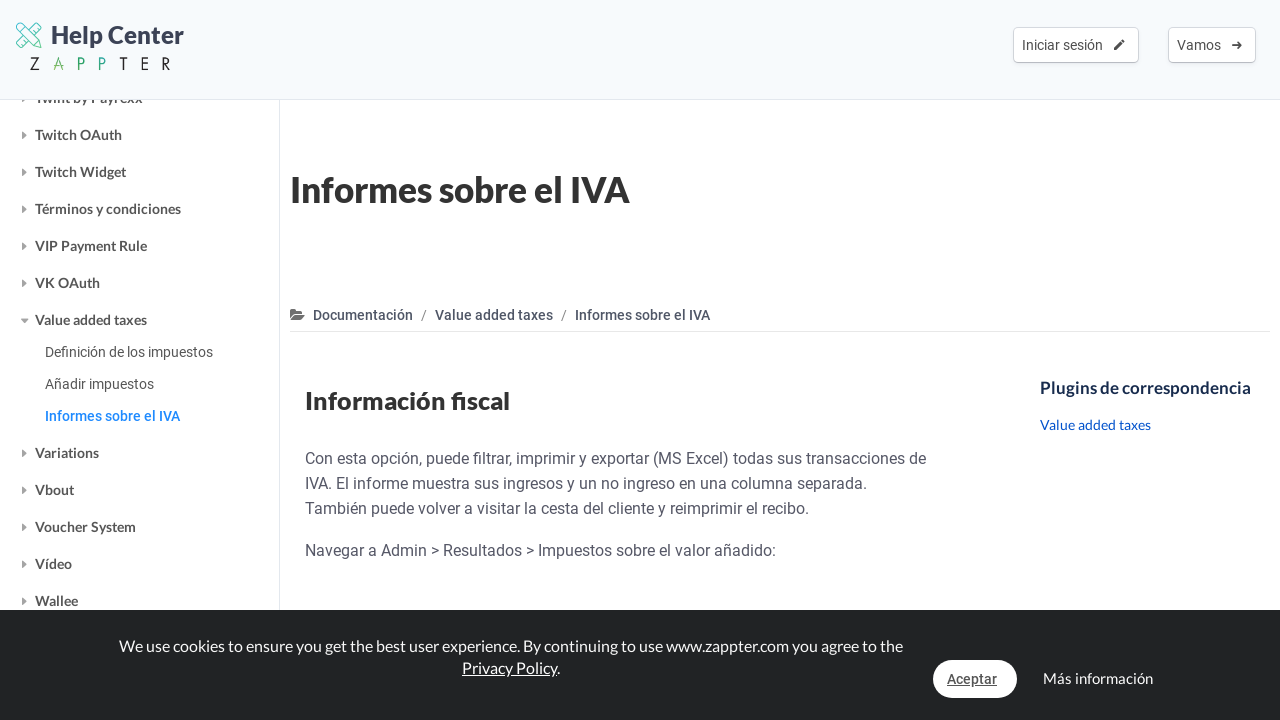

--- FILE ---
content_type: text/html; charset=UTF-8
request_url: https://www.zappter.com/docs/es-es/value-added-taxes-vat-reporting.html
body_size: 46617
content:
    <!DOCTYPE html>
        <html lang="es">
    <head>

                <meta name="author" content="Zappter AG">
        <meta name="facebook-domain-verification" content="hnir8pq5d11dihfjrjbau1uaomtunt"/>

        <meta name="referrer" content="strict-origin-when-cross-origin">

                <meta name="copyright"
              content="Zappter AG 2026">
                <meta name="generator"
              content="Zappter AG 2026">
                <title>Zappter Documentación - Value added taxes / Informes sobre el IVA</title>
        <meta property="og:title" content="Zappter Documentación - Value added taxes / Informes sobre el IVA"/>
                <meta name="description" content="Your tutorial for Value added taxes - &laquo;Informes sobre el IVA&raquo;.">
        <meta property="og:description" content="Your tutorial for Value added taxes - &laquo;Informes sobre el IVA&raquo;."/>
                <meta name="keywords" content="app plugins, app builder, app, zappter, apps, zappter community, zappter docs, zappter help center, value added taxes, informes sobre el iva">
                    <link rel="alternate" hreflang="en" href="https://www.zappter.com/docs/en-us/value-added-taxes-vat-reporting.html">

                        <link rel="alternate" hreflang="de" href="https://www.zappter.com/docs/de-ch/value-added-taxes-vat-reporting.html">

                        <link rel="alternate" hreflang="fr" href="https://www.zappter.com/docs/fr-ch/value-added-taxes-vat-reporting.html">

                        <link rel="alternate" hreflang="it" href="https://www.zappter.com/docs/it-it/value-added-taxes-vat-reporting.html">

                        <link rel="alternate" hreflang="es" href="https://www.zappter.com/docs/es-es/value-added-taxes-vat-reporting.html">

                    <meta property="og:site_name" content="Zappter Documentación - Value added taxes / Informes sobre el IVA">
                <meta property="og:url" content="https://www.zappter.com/docs/es-es/value-added-taxes-vat-reporting.html">
                        <meta property="og:image" content="https://firebasestorage.googleapis.com/v0/b/mycz-eu/o/uploads%2FbrlQ7JbTR8RoDz6BTGww64hQvXZmSASZlvTbgxeI-Z-promo_taxes_jpg.jpg?alt=media&token=ee175879-911d-4d89-989d-1695b5ff1d13">
                <meta property="og:locale" content="es_ES">

                    <meta name="p:domain_verify" content="f06835dffc302731a56b064b05f9fb59"/>
            
                        <meta name="viewport" content="width=device-width, initial-scale=1">
                        <meta charset="utf-8">
        <link rel="apple-touch-icon" sizes="180x180" href="/assets/favicon/apple-touch-icon.png">
        <link rel="icon" type="image/png" sizes="32x32" href="/assets/favicon/favicon-32x32.png">
        <link rel="icon" type="image/png" sizes="16x16" href="/assets/favicon/favicon-16x16.png">
        <link rel="manifest" href="/assets/favicon/site.webmanifest">
        <link rel="mask-icon" href="/assets/favicon/safari-pinned-tab.svg" color="#5bbad5">
        <meta name="msapplication-TileColor" content="#da532c">
        <meta name="theme-color" content="#f7fafc">
        <meta name="msapplication-config" content="/assets/favicon/browserconfig.xml">

                    <link rel="stylesheet" data-zapped=1 type="text/css"
                  href="https://cdn1.zappter.com/assets/prod/f58ab1e7010d312ea79a9ec08c5b6684.css?9.1.138"/>             <link rel="stylesheet" data-zapped=1 type="text/css"
                  href="https://cdn2.zappter.com/assets/prod/88321dcb63a46343012be99f344ea4c2.css?9.1.138"/>             <link rel="stylesheet" data-zapped=1 type="text/css"
                  href="https://cdn3.zappter.com/assets/prod/56458206cbc01ae7a1b903f407403445.css?9.1.138"/>             <link rel="stylesheet" data-zapped=1 type="text/css"
                  href="https://cdn4.zappter.com/assets/prod/a5a5d795e69bccae74a620f8a8ea01b6.css?9.1.138"/>             <link rel="stylesheet" data-zapped=1 type="text/css"
                  href="https://cdn5.zappter.com/assets/prod/f57d3fa561be5ed2891cfd1374591fde.css?9.1.138"/>             <link rel="stylesheet" data-zapped=1 type="text/css"
                  href="https://cdn6.zappter.com/assets/prod/680e179229f9993119c148297ea05d72.css?9.1.138"/>             <link rel="stylesheet" data-zapped=1 type="text/css"
                  href="https://cdn1.zappter.com/assets/prod/7f88bf7e80b9a2cd937b4ea69a4faa9b.css?9.1.138"/>             <link rel="stylesheet" data-zapped=1 type="text/css"
                  href="https://cdn2.zappter.com/assets/prod/1d94aa80ac4593c812663355e3e73a65.css?9.1.138"/>             <link rel="stylesheet" data-zapped=1 type="text/css"
                  href="https://cdn3.zappter.com/assets/prod/784a129930d537924367f9f9168bc7f4.css?9.1.138"/> 
        
        <!--[if lt IE 9]>
        <script src="https://oss.maxcdn.com/libs/html5shiv/3.7.0/html5shiv.js"></script>
        <script src="https://oss.maxcdn.com/libs/respond.js/1.4.2/respond.min.js"></script>
        <![endif]-->
        <style type="text/css" media="screen">
            html {
                margin-top: 0px !important;
            }

            * html body {
                margin-top: 0px !important;
            }
        </style>

        
        
    </head>

    <body>

                <div class="zapp-w-header dark docs-header displayNone">

                <div class="logo">
                    <a href="/docs/es-es/">
                        <div class="slogan" >
                            <i class="zapp-icon zapp-icon-docs"></i> Help Center                        </div>
                    </a>
                    <a href="/es-es/">
                        <img class="logo" src="/assets/img/logo_txt.png"  />
                    </a>

                </div>

                
                        <div class="zapp-w-header-entry col-xs-none fright">
                            <a class="zapp-btn zapp-btn-s" href="/register/es-es/">
                                Vamos</u>                                &nbsp;<i class="ion-arrow-right-c"></i>
                            </a>
                        </div>
                        <div class="zapp-w-header-entry col-xs-none fright">
                            <a class="zapp-btn zapp-btn-s" href="/login/es-es/">
                                Iniciar sesión</u>                                &nbsp;<i class="ion-android-create"></i>
                            </a>
                        </div>



                        

                <div class="zapp-w-header-entry col-md-none col-xs-3">
                    <a class="zapp-btn" onclick="zappter_home_mobile_menu(); return false;">
                        <i class="zapp-icon zapp-icon-menu-9 zapp-icon-big button-zappter"></i>
                    </a>
                </div>

            
            </div>
            
            <div class="zapp-blog-container">

                <div class="zapp-doc-sidebar">
                    
        <div class="zapp-doc-sidebar-mobile-close" onclick="zapp_doc_mobile_close();"><i class="ion-close-round"></i></div>

        <h2 class="pointer" onclick="window.location.href = '/docs/';">Help Center</h2>

        <a href="/marketplace/es-es/community/" target="_blank">
            Comunidad / Foro        </a>

        <a href="#" onclick="zapp_docs_help();return false;">
            Preguntar al soporte de Zappter        </a>

        <a href="/we-build-your-app/es-es/" target="_blank">
            Construimos su aplicación        </a>

        <a href="/marketplace/es-es/" target="_blank">
            Marketplace        </a>

        <h2 class="pointer" onclick="window.location.href = '/docs/';">Documentación</h2>

        <a href="#" onclick="zapp_docs_lang();return false;" class="">
            Español <i class="ion-arrow-down-b"></i><br><br>
        </a>

        <div class="zapp-doc-searchbar-container">
            <input type="text" placeholder="Buscar documentación..." value="" style=";">
        </div>

        <h2 class="title" >General</h2>

                        <div class="zapp-doc-sidebar-group " data-id="general" data-is-disabled="0" data-is-restricted="0" data-tags="core,zappter core function,built-in function,builtin function,main function,built-in feature, builtin feature, features, feature,,,Getting started,Erste Schritte,Cómo empezar,Per iniziare">

                    <a href="#" class="zapp-doc-sidebar-title" onclick="$(this).parent().toggleClass('active');return false;">Cómo empezar</a>

                                        <a href="/docs/es-es/general-creating-content.html" data-type="doc" data-sidebar-symbol="0" data-tags=",,,Creating content,Inhalte erstellen,Creación de contenidos,Creazione di contenuti" data-id="general-creating-content" class="zapp-doc-sidebar-entry ">Creación de contenidos</a>

                                    <a href="/docs/es-es/general-installing-plugins.html" data-type="doc" data-sidebar-symbol="0" data-tags=",,,Installing plugins,Installieren von Plugins,Instalación de plugins,Installare i plugin" data-id="general-installing-plugins" class="zapp-doc-sidebar-entry ">Instalación de plugins</a>

                                    <a href="/docs/es-es/general-customizing-upper-bar.html" data-type="doc" data-sidebar-symbol="0" data-tags=",,,Customizing upper bar,Obere Leiste anpassen,Personalización de la barra superior,Personalizzazione della barra superiore" data-id="general-customizing-upper-bar" class="zapp-doc-sidebar-entry ">Personalización de la barra superior</a>

                                    <a href="/docs/es-es/general-customizing-bottom-bar.html" data-type="doc" data-sidebar-symbol="0" data-tags=",,,Customizing bottom bar,Untere Leiste anpassen,Personalización de la barra inferior,Personalizzazione della barra inferiore" data-id="general-customizing-bottom-bar" class="zapp-doc-sidebar-entry ">Personalización de la barra inferior</a>

                                    <a href="/docs/es-es/general-changing-templates.html" data-type="doc" data-sidebar-symbol="0" data-tags=",,,Changing template,Vorlage ändern,Cambio de plantilla,Modifica del modello" data-id="general-changing-templates" class="zapp-doc-sidebar-entry ">Cambio de plantilla</a>

                                    <a href="/docs/es-es/general-try-the-app.html" data-type="doc" data-sidebar-symbol="0" data-tags=",,,Try the app,App testen,Pruebe su aplicación,Prova la tua app" data-id="general-try-the-app" class="zapp-doc-sidebar-entry ">Pruebe su aplicación</a>

                                    <a href="/docs/es-es/general-changing-rules.html" data-type="doc" data-sidebar-symbol="0" data-tags=",,,Changing Rules,Regeln ändern,Cambio de reglas,Cambiare le regole" data-id="general-changing-rules" class="zapp-doc-sidebar-entry ">Cambio de reglas</a>

                                    <a href="/docs/es-es/general-changing-logo.html" data-type="doc" data-sidebar-symbol="0" data-tags=",,,Changing Logo,Logo ändern,Cambio de logotipo,Cambiare il logo" data-id="general-changing-logo" class="zapp-doc-sidebar-entry ">Cambio de logotipo</a>

                                    <a href="/docs/es-es/general-accessing-web-app.html" data-type="doc" data-sidebar-symbol="0" data-tags=",,,Accessing Web App,Zugriff auf die Web App,Acceso a la aplicación web,Accesso all'applicazione web" data-id="general-accessing-web-app" class="zapp-doc-sidebar-entry ">Acceso a la aplicación web</a>

                                </div>
                                <div class="zapp-doc-sidebar-group " data-id="designing-your-app" data-is-disabled="0" data-is-restricted="0" data-tags="design, change design, redesign, designer, app designs, app design,,,Changing the design,Ändern des Designs,Cambiar el diseño,Modifica del design">

                    <a href="#" class="zapp-doc-sidebar-title" onclick="$(this).parent().toggleClass('active');return false;">Cambiar el diseño</a>

                                        <a href="/docs/es-es/general-customizing-design.html" data-type="doc" data-sidebar-symbol="0" data-tags=",,,Customizing Design,Design anpassen,Personalización del diseño,Personalizzazione del design" data-id="general-customizing-design" class="zapp-doc-sidebar-entry ">Personalización del diseño</a>

                                    <a href="/docs/es-es/general-typography.html" data-type="doc" data-sidebar-symbol="0" data-tags=",,,Typography,Typografie,Cambiar las fuentes de la aplicación" data-id="general-typography" class="zapp-doc-sidebar-entry ">Cambiar las fuentes de la aplicación</a>

                                    <a href="/docs/es-es/general-button-colors.html" data-type="doc" data-sidebar-symbol="0" data-tags=",,,Button Colors,Schaltflächen-Farben,Colores de los botones,Colori dei pulsanti" data-id="general-button-colors" class="zapp-doc-sidebar-entry ">Colores de los botones</a>

                                    <a href="/docs/es-es/general-hiding-an-element.html" data-type="doc" data-sidebar-symbol="0" data-tags=",,,Hiding an element,Ein Element verstecken,Ocultar un elemento,Nascondere un elemento" data-id="general-hiding-an-element" class="zapp-doc-sidebar-entry ">Ocultar un elemento</a>

                                    <a href="/docs/es-es/general-resizing-rotating-cropping-images.html" data-type="doc" data-sidebar-symbol="0" data-tags=",,,Resizing, Rotating & Cropping Images,Ändern der Grösse, Drehen und Zuschneiden von Bildern,Cambio de tamaño, rotación y recorte de imágenes,Ridimensionamento, rotazione e ritaglio delle immagini" data-id="general-resizing-rotating-cropping-images" class="zapp-doc-sidebar-entry ">Cambio de tamaño, rotación y recorte de imágenes</a>

                                    <a href="/docs/es-es/general-marketplace-app-designs.html" data-type="doc" data-sidebar-symbol="0" data-tags=",,,Marketplace App Designs,Marketplace App Designs,Diseños de aplicaciones de mercado,Disegni di app per il mercato" data-id="general-marketplace-app-designs" class="zapp-doc-sidebar-entry ">Diseños de aplicaciones de mercado</a>

                                </div>
                                <div class="zapp-doc-sidebar-group " data-id="customizable-sidebar" data-is-disabled="0" data-is-restricted="0" data-tags="UI, sidebar, side bar, menu bar, side menu, humburger, side-bar, customize, bar<br>,,,Add a sidebar menu,Ein Sidebar Menü hinzufügen,Añadir un menú en la barra lateral,Aggiungere un menu alla barra laterale">

                    <a href="#" class="zapp-doc-sidebar-title" onclick="$(this).parent().toggleClass('active');return false;">Añadir un menú en la barra lateral</a>

                                        <a href="/docs/es-es/customizable-sidebar-creating-sidebar.html" data-type="doc" data-sidebar-symbol="0" data-tags=",,,Creating a sidebar,Seitenleiste erstellen,Creación de la barra lateral,Creare la barra laterale" data-id="customizable-sidebar-creating-sidebar" class="zapp-doc-sidebar-entry ">Creación de la barra lateral</a>

                                    <a href="/docs/es-es/customizable-sidebar-customizing-sidebar.html" data-type="doc" data-sidebar-symbol="0" data-tags=",,,Customizing the sidebar,Anpassen der Seitenleiste,Personalización de la barra lateral,Personalizzazione della barra laterale" data-id="customizable-sidebar-customizing-sidebar" class="zapp-doc-sidebar-entry ">Personalización de la barra lateral</a>

                                    <a href="/docs/es-es/customizable-sidebar-restoring-default-sidebar.html" data-type="doc" data-sidebar-symbol="0" data-tags=",,,Restoring default sidebar,Standard-Sidebar wiederherstellen,Restaurar la barra lateral por defecto" data-id="customizable-sidebar-restoring-default-sidebar" class="zapp-doc-sidebar-entry ">Restaurar la barra lateral por defecto</a>

                                </div>
                                <div class="zapp-doc-sidebar-group " data-id="splash-screens-slides" data-is-disabled="0" data-is-restricted="0" data-tags="UI, splash screen, splash, intro, start screen, slide, begin,,,Create intro slides,Intro Slides erstellen,Crear diapositivas de introducción,Creazione di diapositive introduttive">

                    <a href="#" class="zapp-doc-sidebar-title" onclick="$(this).parent().toggleClass('active');return false;">Crear diapositivas de introducción</a>

                                        <a href="/docs/es-es/splash-screens-slides-setting-up-intro-slides.html" data-type="doc" data-sidebar-symbol="0" data-tags=",,,Setting up intro slides,Intro Slides einrichten,Configuración de las diapositivas de introducción,Impostazione delle diapositive introduttive" data-id="splash-screens-slides-setting-up-intro-slides" class="zapp-doc-sidebar-entry ">Configuración de las diapositivas de introducción</a>

                                    <a href="/docs/es-es/splash-screens-slides-duplicating-slide.html" data-type="doc" data-sidebar-symbol="0" data-tags=",,,Duplicating a slide,Duplizieren eines Slides,Duplicar una diapositiva,Duplicazione di una diapositiva" data-id="splash-screens-slides-duplicating-slide" class="zapp-doc-sidebar-entry ">Duplicar una diapositiva</a>

                                </div>
                                <div class="zapp-doc-sidebar-group " data-id="workstation" data-is-disabled="0" data-is-restricted="0" data-tags="workstation, orders, bestellungen, ipad, tablet,,,Workstations,Workstations,Puestos de trabajo,Postazioni di lavoro">

                    <a href="#" class="zapp-doc-sidebar-title" onclick="$(this).parent().toggleClass('active');return false;">Puestos de trabajo</a>

                                        <a href="/docs/es-es/general-understanding-workstations.html" data-type="doc" data-sidebar-symbol="0" data-tags=",,,Understanding Workstations,Workstations verstehen,Entender los puestos de trabajo,Capire le stazioni di lavoro" data-id="general-understanding-workstations" class="zapp-doc-sidebar-entry ">Entender los puestos de trabajo</a>

                                    <a href="/docs/es-es/general-mail-groups-accounts.html" data-type="doc" data-sidebar-symbol="0" data-tags=",,,Mail Groups & Accounts,Mail Gruppen &amp; Konten,Mail Gruppen &amp; Konten,Gruppi di posta e account" data-id="general-mail-groups-accounts" class="zapp-doc-sidebar-entry ">Mail Gruppen &amp; Konten</a>

                                </div>
                                <div class="zapp-doc-sidebar-group " data-id="app-store-presence" data-is-disabled="0" data-is-restricted="0" data-tags="app store, ios, android, app store, appstore, google, play, apple, store, store, publish,,,,Publishing your app,Veröffentlichen deiner App,Publicar su aplicación,Pubblicare l'applicazione">

                    <a href="#" class="zapp-doc-sidebar-title" onclick="$(this).parent().toggleClass('active');return false;">Publicar su aplicación</a>

                                        <a href="/docs/es-es/app-store-presence-preparing-app-store-submission.html" data-type="doc" data-sidebar-symbol="0" data-tags=",,,App Store Submission,App Store Einreichung,Presentación en la App Store,Presentazione dell'App Store" data-id="app-store-presence-preparing-app-store-submission" class="zapp-doc-sidebar-entry ">Presentación en la App Store</a>

                                    <a href="/docs/es-es/app-store-presence-app-icon.html" data-type="doc" data-sidebar-symbol="0" data-tags=",,,App Icon,App-Icon,Icono de la aplicación" data-id="app-store-presence-app-icon" class="zapp-doc-sidebar-entry ">Icono de la aplicación</a>

                                    <a href="/docs/es-es/app-store-presence-app-store-description.html" data-type="doc" data-sidebar-symbol="0" data-tags=",,,App Store Description,App Store Beschreibung,Descripción de la App Store" data-id="app-store-presence-app-store-description" class="zapp-doc-sidebar-entry ">Descripción de la App Store</a>

                                    <a href="/docs/es-es/app-store-presence-keywords.html" data-type="doc" data-sidebar-symbol="0" data-tags=",,,Keywords,Schlüsselwörter,Palabras clave" data-id="app-store-presence-keywords" class="zapp-doc-sidebar-entry ">Palabras clave</a>

                                    <a href="/docs/es-es/app-store-presence-screenshots.html" data-type="doc" data-sidebar-symbol="0" data-tags=",,,Screenshots,Bildschirmfotos,Capturas de pantalla" data-id="app-store-presence-screenshots" class="zapp-doc-sidebar-entry ">Capturas de pantalla</a>

                                    <a href="/docs/es-es/app-store-presence-startscreen.html" data-type="doc" data-sidebar-symbol="0" data-tags=",,,Startscreen,Startbildschirm,Pantalla de inicio" data-id="app-store-presence-startscreen" class="zapp-doc-sidebar-entry ">Pantalla de inicio</a>

                                    <a href="/docs/es-es/app-store-presence-google-feature-graphic.html" data-type="doc" data-sidebar-symbol="0" data-tags=",,,Google Feature Graphic ,Google Feature Graphic,Gráfico de características de Google " data-id="app-store-presence-google-feature-graphic" class="zapp-doc-sidebar-entry ">Gráfico de características de Google </a>

                                    <a href="/docs/es-es/app-store-presence-before-submitting-apple-guidelines.html" data-type="doc" data-sidebar-symbol="0" data-tags=",,,Apple Guidelines,Apple Richtlinien,Directrices de Apple,Linee guida Apple" data-id="app-store-presence-before-submitting-apple-guidelines" class="zapp-doc-sidebar-entry ">Directrices de Apple</a>

                                    <a href="/docs/es-es/app-store-presence-all-set-submit.html" data-type="doc" data-sidebar-symbol="0" data-tags=",,,All Set, Submit,Alles einstellen, einreichen,Todo listo, enviar" data-id="app-store-presence-all-set-submit" class="zapp-doc-sidebar-entry ">Todo listo, enviar</a>

                                </div>
                                <div class="zapp-doc-sidebar-group " data-id="custom-domain" data-is-disabled="0" data-is-restricted="0" data-tags="marketing, web, domain, desktop, hybrid, app, web-app, pwa,,,Custom web-app domain,Eigene Web-App-Domäne,Dominio personalizado de la aplicación web,Dominio web-app personalizzato">

                    <a href="#" class="zapp-doc-sidebar-title" onclick="$(this).parent().toggleClass('active');return false;">Dominio personalizado de la aplicación web</a>

                                        <a href="/docs/es-es/custom-domain-setting-up-custom-domain.html" data-type="doc" data-sidebar-symbol="0" data-tags=",,,Setting Up Custom Domain,Benutzerdefinierte Domäne einrichten,Configuración del Dominio Personalizado,Impostazione del dominio personalizzato" data-id="custom-domain-setting-up-custom-domain" class="zapp-doc-sidebar-entry ">Configuración del Dominio Personalizado</a>

                                    <a href="/docs/es-es/custom-domain-domain-redirects.html" data-type="doc" data-sidebar-symbol="0" data-tags=",,,Domain Redirects,Domain-Umleitungen,Redireccionamiento de dominios,Reindirizzamenti di dominio" data-id="custom-domain-domain-redirects" class="zapp-doc-sidebar-entry ">Redireccionamiento de dominios</a>

                                </div>
                                <div class="zapp-doc-sidebar-group " data-id="account--help" data-is-disabled="0" data-is-restricted="0" data-tags="help, account, delete account, löschen, account löschen, konto löschen,,,Account & Help,Konto & Hilfe,Cuenta y ayuda,Account e assistenza">

                    <a href="#" class="zapp-doc-sidebar-title" onclick="$(this).parent().toggleClass('active');return false;">Cuenta y ayuda</a>

                                        <a href="/docs/es-es/general-troubleshooting.html" data-type="doc" data-sidebar-symbol="0" data-tags=",,,Troubleshooting,Troubleshooting,Solución de problemas" data-id="general-troubleshooting" class="zapp-doc-sidebar-entry ">Solución de problemas</a>

                                    <a href="/docs/es-es/general-granting-support-access.html" data-type="doc" data-sidebar-symbol="0" data-tags=",,,Granting Support Access,Zugang zur Unterstützung gewähren,Conceder acceso a la ayuda,Garantire l'accesso al supporto" data-id="general-granting-support-access" class="zapp-doc-sidebar-entry ">Conceder acceso a la ayuda</a>

                                    <a href="/docs/es-es/general-manage-subscriptions.html" data-type="doc" data-sidebar-symbol="0" data-tags=",,,Manage Subscriptions,Abonnements verwalten,Gestionar las suscripciones,Gestire gli abbonamenti" data-id="general-manage-subscriptions" class="zapp-doc-sidebar-entry ">Gestionar las suscripciones</a>

                                    <a href="/docs/es-es/general-changing-account-info.html" data-type="doc" data-sidebar-symbol="0" data-tags=",,,Changing Account Info,Kontoinformationen ändern,Cambiar la información de la cuenta,Cambiare le informazioni del conto" data-id="general-changing-account-info" class="zapp-doc-sidebar-entry ">Cambiar la información de la cuenta</a>

                                    <a href="/docs/es-es/restart-from-scratch.html" data-type="doc" data-sidebar-symbol="0" data-tags=",,,Restart from scratch,Von Grund auf neu starten,Reiniciar desde cero,Riavviare da zero" data-id="restart-from-scratch" class="zapp-doc-sidebar-entry ">Reiniciar desde cero</a>

                                </div>
                                <div class="zapp-doc-sidebar-group " data-id="categories" data-is-disabled="0" data-is-restricted="0" data-tags="subpage, categories, category, subpages, sub pages, sub page, sub category, subcategory, subcategories,,,Pages & Categories,Seiten & Kategorien,Pages et catégories,Pagine e categorie,Páginas y categorías">

                    <a href="#" class="zapp-doc-sidebar-title" onclick="$(this).parent().toggleClass('active');return false;">Páginas y categorías</a>

                                        <a href="/docs/es-es/categories-creating-pages.html" data-type="doc" data-sidebar-symbol="0" data-tags=",,,Creating pages,Seiten erstellen,Création de pages,Creazione di pagine,Creación de páginas" data-id="categories-creating-pages" class="zapp-doc-sidebar-entry ">Creación de páginas</a>

                                    <a href="/docs/es-es/categories-creating-categories.html" data-type="doc" data-sidebar-symbol="0" data-tags=",,,Creating categories,Kategorien erstellen,Création de catégories,Creazione di categorie,Creación de categorías" data-id="categories-creating-categories" class="zapp-doc-sidebar-entry ">Creación de categorías</a>

                                    <a href="/docs/es-es/categories-creating-subcategories.html" data-type="doc" data-sidebar-symbol="0" data-tags=",,,Creating sub-categories,Unterkategorien erstellen,Création de sous-catégories,Creazione di sottocategorie,Creación de subcategorías" data-id="categories-creating-subcategories" class="zapp-doc-sidebar-entry ">Creación de subcategorías</a>

                                    <a href="/docs/es-es/categories-linking-categories.html" data-type="doc" data-sidebar-symbol="0" data-tags=",,,Linking categories,Kategorien verlinken,Lier les catégories,Collegamento di categorie,Vinculación de categorías" data-id="categories-linking-categories" class="zapp-doc-sidebar-entry ">Vinculación de categorías</a>

                                    <a href="/docs/es-es/categories-creating-user-targeted-content.html" data-type="doc" data-sidebar-symbol="0" data-tags=",,,Creating user-targeted content,Nutzerorientierte Inhalte erstellen,Création de contenu ciblé sur l'utilisateur,Creare contenuti mirati per l'utente,Creación de contenidos orientados al usuario" data-id="categories-creating-user-targeted-content" class="zapp-doc-sidebar-entry ">Creación de contenidos orientados al usuario</a>

                                    <a href="/docs/es-es/categories-limiting-to-registered-users-only.html" data-type="doc" data-sidebar-symbol="0" data-tags=",,,Limiting to Registered Users Only,Nur auf registrierte Benutzer beschränken,Limitación a los usuarios registrados" data-id="categories-limiting-to-registered-users-only" class="zapp-doc-sidebar-entry ">Limitación a los usuarios registrados</a>

                                    <a href="/docs/es-es/categories-upperbar-bottombar-categories.html" data-type="doc" data-sidebar-symbol="0" data-tags=",,,Upperbar & Bottombar Categories,Upperbar &amp; Bottombar Kategorien,Categorías de la barra superior y la barra inferior" data-id="categories-upperbar-bottombar-categories" class="zapp-doc-sidebar-entry ">Categorías de la barra superior y la barra inferior</a>

                                    <a href="/docs/es-es/categories-horizontal-scrolling-pages.html" data-type="doc" data-sidebar-symbol="0" data-tags=",,,Horizontal Scrolling Pages,Horizontal scrollende Seiten,Páginas de desplazamiento horizontal,Pagine a scorrimento orizzontale" data-id="categories-horizontal-scrolling-pages" class="zapp-doc-sidebar-entry ">Páginas de desplazamiento horizontal</a>

                                    <a href="/docs/es-es/categories-google-maps-marker.html" data-type="doc" data-sidebar-symbol="0" data-tags=",,,Google Maps Marker,Google Maps Marker,Marcador de Google Maps,Marcatore di Google Maps" data-id="categories-google-maps-marker" class="zapp-doc-sidebar-entry ">Marcador de Google Maps</a>

                                </div>
                        <h2 class="title">Vídeos</h2>

                            <a href="/docs/es-es/mastering-the-content-editor.html" data-type="video" data-sidebar-symbol="0" data-tags="content, zappter content video, edit content, edit app, app creator zappter, app creator video,,,Mastering the content editor,Den Content Editor beherrschen,Padroneggiare l'editor di contenuti,Dominar el editor de contenidos" data-id="mastering-the-content-editor" class="zapp-doc-sidebar-entry ">Dominar el editor de contenidos</a>

                                    <a href="/docs/es-es/pixel-perfect-design.html" data-type="video" data-sidebar-symbol="0" data-tags="design, zappter design video, edit design, edit app, app creator zappter, app creator video,,,Pixel perfect design,Pixelgenaues Design,Padroneggiare l'editor di contenuti,Dominar el editor de contenidos" data-id="pixel-perfect-design" class="zapp-doc-sidebar-entry ">Dominar el editor de contenidos</a>

                                    <a href="/docs/es-es/setup-your-e-commerce-store.html" data-type="video" data-sidebar-symbol="0" data-tags=",,,Setup your E-Commerce Store,Deinen E-Commerce-Shop einrichten,Configurazione del negozio di e-commerce,Configure su tienda de comercio electrónico" data-id="setup-your-e-commerce-store" class="zapp-doc-sidebar-entry ">Configure su tienda de comercio electrónico</a>

                                    <a href="/docs/es-es/configure-your-booking-engine.html" data-type="video" data-sidebar-symbol="0" data-tags=",,,Configure your booking engine,Konfiguriere dein Buchungssystem,Configurare il motore di prenotazione,Configure su motor de reservas" data-id="configure-your-booking-engine" class="zapp-doc-sidebar-entry ">Configure su motor de reservas</a>

                                    <a href="/docs/es-es/event-system-drop-in-video.html" data-type="video" data-sidebar-symbol="0" data-tags=",,,Event-System / Drop-In,Event-System / Drop-In,Sistema di eventi / Drop-In,Sistema de eventos / Drop-In" data-id="event-system-drop-in-video" class="zapp-doc-sidebar-entry ">Sistema de eventos / Drop-In</a>

                
        <h2 class="title">Popular</h2>

                            <a href="/docs/es-es/app-store-presence-preparing-app-store-submission.html" data-type="doc" data-sidebar-symbol="0" data-tags=",,,App Store Submission,App Store Einreichung,Presentación en la App Store,Presentazione dell'App Store" data-id="app-store-presence-preparing-app-store-submission" class="zapp-doc-sidebar-entry ">Presentación en la App Store</a>

                                    <a href="/docs/es-es/push-notifications-creating-push-notifications.html" data-type="doc" data-sidebar-symbol="0" data-tags=",,,Creating Push Notifications,Push-Benachrichtigungen erstellen,Creación de notificaciones push,Creare notifiche push" data-id="push-notifications-creating-push-notifications" class="zapp-doc-sidebar-entry ">Creación de notificaciones push</a>

                                    <a href="/docs/es-es/general-typography.html" data-type="doc" data-sidebar-symbol="0" data-tags=",,,Typography,Typografie,Cambiar las fuentes de la aplicación" data-id="general-typography" class="zapp-doc-sidebar-entry ">Cambiar las fuentes de la aplicación</a>

                                    <a href="/docs/es-es/general-changing-templates.html" data-type="doc" data-sidebar-symbol="0" data-tags=",,,Changing template,Vorlage ändern,Cambio de plantilla,Modifica del modello" data-id="general-changing-templates" class="zapp-doc-sidebar-entry ">Cambio de plantilla</a>

                                    <a href="/docs/es-es/general-changing-rules.html" data-type="doc" data-sidebar-symbol="0" data-tags=",,,Changing Rules,Regeln ändern,Cambio de reglas,Cambiare le regole" data-id="general-changing-rules" class="zapp-doc-sidebar-entry ">Cambio de reglas</a>

                
        <h2 class="title">Módulos empresariales</h2>

                        <div class="zapp-doc-sidebar-group " data-id="e-commerce" data-is-disabled="0" data-is-restricted="0" data-tags="ecommerce, e-commerce, electronic commerce, mcommerce, m-commerce, online shopping, shopping, online ordering, selling, shop, sales, articles, article,,,E-Commerce / Shop,E-Commerce / Shop">

                    <a href="#" class="zapp-doc-sidebar-title" onclick="$(this).parent().toggleClass('active');return false;">E-Commerce / Shop</a>

                                        <a href="/docs/es-es/e-commerce-setting-defaults.html" data-type="doc" data-sidebar-symbol="0" data-tags=",,,Setting Defaults,Standardwerte einstellen,Configuración de los valores predeterminados" data-id="e-commerce-setting-defaults" class="zapp-doc-sidebar-entry ">Configuración de los valores predeterminados</a>

                                    <a href="/docs/es-es/e-commerce-creating-articles.html" data-type="doc" data-sidebar-symbol="0" data-tags=",,,Creating Articles,Artikel erstellen,Creación de artículos" data-id="e-commerce-creating-articles" class="zapp-doc-sidebar-entry ">Creación de artículos</a>

                                    <a href="/docs/es-es/e-commerce-how-to-design-product-pages.html" data-type="doc" data-sidebar-symbol="0" data-tags=",,,How to Design Product Pages?,Wie gestaltet man Produktseiten?,¿Cómo diseñar páginas de productos?,Come progettare le pagine dei prodotti?" data-id="e-commerce-how-to-design-product-pages" class="zapp-doc-sidebar-entry ">¿Cómo diseñar páginas de productos?</a>

                                    <a href="/docs/es-es/e-commerce-making-orders.html" data-type="doc" data-sidebar-symbol="0" data-tags=",,,Making Orders,Bestellungen machen,Hacer pedidos" data-id="e-commerce-making-orders" class="zapp-doc-sidebar-entry ">Hacer pedidos</a>

                                    <a href="/docs/es-es/e-commerce-receiving-orders---workstations.html" data-type="doc" data-sidebar-symbol="0" data-tags=",,,Receiving Orders - Workstations,Aufträge entgegennehmen - Arbeitsstationen,Recepción de pedidos - Puestos de trabajo" data-id="e-commerce-receiving-orders---workstations" class="zapp-doc-sidebar-entry ">Recepción de pedidos - Puestos de trabajo</a>

                                    <a href="/docs/es-es/e-commerce-receiving-orders---admin.html" data-type="doc" data-sidebar-symbol="0" data-tags=",,,Receiving Orders - Admin,Aufträge erhalten - Admin,Recepción de Pedidos - Administración" data-id="e-commerce-receiving-orders---admin" class="zapp-doc-sidebar-entry ">Recepción de Pedidos - Administración</a>

                                    <a href="/docs/es-es/e-commerce-viewing-results-stats.html" data-type="doc" data-sidebar-symbol="0" data-tags=",,,Viewing Results & Stats,Anzeigen von Ergebnissen und Statistiken,Ver resultados y estadísticas" data-id="e-commerce-viewing-results-stats" class="zapp-doc-sidebar-entry ">Ver resultados y estadísticas</a>

                                    <a href="/docs/es-es/e-commerce-restrict-countries.html" data-type="doc" data-sidebar-symbol="0" data-tags=",,,Restrict Countries,Länder einschränken,Restringir países,Limitare i paesi" data-id="e-commerce-restrict-countries" class="zapp-doc-sidebar-entry ">Restringir países</a>

                                    <a href="/docs/es-es/e-commerce-enabling-loyalty-points.html" data-type="doc" data-sidebar-symbol="0" data-tags=",,,Enabling Loyalty Points,Treuepunkte einrichten,Establecer los puntos de fidelidad" data-id="e-commerce-enabling-loyalty-points" class="zapp-doc-sidebar-entry ">Establecer los puntos de fidelidad</a>

                                    <a href="/docs/es-es/e-commerce-adding-variations-and-modifiers.html" data-type="doc" data-sidebar-symbol="0" data-tags=",,,Adding Variations and Modifiers,Hinzufügen von Variationen und Modifikatoren,Añadir variaciones y modificadores" data-id="e-commerce-adding-variations-and-modifiers" class="zapp-doc-sidebar-entry ">Añadir variaciones y modificadores</a>

                                    <a href="/docs/es-es/e-commerce-using-ingredients.html" data-type="doc" data-sidebar-symbol="0" data-tags=",,,Using Ingredients,Verwenden von Zutaten,Ingredientes que facilitan el trabajo" data-id="e-commerce-using-ingredients" class="zapp-doc-sidebar-entry ">Ingredientes que facilitan el trabajo</a>

                                    <a href="/docs/es-es/e-commerce-enabling-tips.html" data-type="doc" data-sidebar-symbol="0" data-tags=",,,Enabling Tips,Trinkgeld aktivieren,Consejos de habilitación" data-id="e-commerce-enabling-tips" class="zapp-doc-sidebar-entry ">Consejos de habilitación</a>

                                    <a href="/docs/es-es/e-commerce-enabling-customer-ratings.html" data-type="doc" data-sidebar-symbol="0" data-tags=",,,Enabling Customer Ratings,Kundenbewertungen aktivieren,Habilitación de las valoraciones de los clientes" data-id="e-commerce-enabling-customer-ratings" class="zapp-doc-sidebar-entry ">Habilitación de las valoraciones de los clientes</a>

                                    <a href="/docs/es-es/e-commerce-setting-up-upsell-cross-sell.html" data-type="doc" data-sidebar-symbol="0" data-tags=",,,Setting up Upsell & Cross-sell,Upsell & Cross-Sell einrichten,Configuración de las ventas adicionales y cruzadas" data-id="e-commerce-setting-up-upsell-cross-sell" class="zapp-doc-sidebar-entry ">Configuración de las ventas adicionales y cruzadas</a>

                                    <a href="/docs/es-es/e-commerce-setting-up-packages.html" data-type="doc" data-sidebar-symbol="0" data-tags=",,,Setting up Packages,Pakete einrichten,Configuración de los paquetes" data-id="e-commerce-setting-up-packages" class="zapp-doc-sidebar-entry ">Configuración de los paquetes</a>

                                    <a href="/docs/es-es/e-commerce-enabling-value-added-taxes.html" data-type="doc" data-sidebar-symbol="0" data-tags=",,,Enabling Value Added Taxes,Ermöglichung von Mehrwertsteuersätzen,Habilitación de los impuestos sobre el valor añadido" data-id="e-commerce-enabling-value-added-taxes" class="zapp-doc-sidebar-entry ">Habilitación de los impuestos sobre el valor añadido</a>

                                    <a href="/docs/es-es/e-commerce-enabling-shipment-costs.html" data-type="doc" data-sidebar-symbol="0" data-tags=",,,Enabling Shipment Costs,Ermöglichung der Versandkosten,Habilitación de los gastos de envío" data-id="e-commerce-enabling-shipment-costs" class="zapp-doc-sidebar-entry ">Habilitación de los gastos de envío</a>

                                    <a href="/docs/es-es/e-commerce-more-customer-data.html" data-type="doc" data-sidebar-symbol="0" data-tags=",,,More Customer Data,Mehr Kundendaten,Más datos de clientes" data-id="e-commerce-more-customer-data" class="zapp-doc-sidebar-entry ">Más datos de clientes</a>

                                </div>
                                <div class="zapp-doc-sidebar-group " data-id="event-system--drop-in" data-is-disabled="0" data-is-restricted="0" data-tags="selling, event, drop in, drop-in, dropin, ticket, drop, ticket sale, ticket sales, coupon, coupons,,,Event-System / Drop-In,Eventsystem / Drop-In">

                    <a href="#" class="zapp-doc-sidebar-title" onclick="$(this).parent().toggleClass('active');return false;">Event-System / Drop-In</a>

                                        <a href="/docs/es-es/event-system--drop-in-creating-event-categories.html" data-type="doc" data-sidebar-symbol="0" data-tags=",,,Creating Event Categories,Event Kategorien erstellen,Creación de categorías de eventos" data-id="event-system--drop-in-creating-event-categories" class="zapp-doc-sidebar-entry ">Creación de categorías de eventos</a>

                                    <a href="/docs/es-es/event-system--drop-in-creating-events.html" data-type="doc" data-sidebar-symbol="0" data-tags=",,,Creating Events,Ereignisse erstellen,Creación de eventos" data-id="event-system--drop-in-creating-events" class="zapp-doc-sidebar-entry ">Creación de eventos</a>

                                    <a href="/docs/es-es/event-system--drop-in-adding-to-content.html" data-type="doc" data-sidebar-symbol="0" data-tags=",,,Adding to Content,Zum Inhalt hinzufügen,Añadir al contenido" data-id="event-system--drop-in-adding-to-content" class="zapp-doc-sidebar-entry ">Añadir al contenido</a>

                                    <a href="/docs/es-es/event-system--drop-in-making-event-bookings.html" data-type="doc" data-sidebar-symbol="0" data-tags=",,,Making Event Bookings,Event Buchungen vornehmen,Cómo reservar un evento" data-id="event-system--drop-in-making-event-bookings" class="zapp-doc-sidebar-entry ">Cómo reservar un evento</a>

                                    <a href="/docs/es-es/event-system--drop-in-receiving-event-bookings---workstations.html" data-type="doc" data-sidebar-symbol="0" data-tags=",,,Event Bookings on Workstations,Veranstaltungsbuchungen auf Workstations,Reservas de eventos en los puestos de trabajo,Prenotazioni di eventi su postazioni di lavoro" data-id="event-system--drop-in-receiving-event-bookings---workstations" class="zapp-doc-sidebar-entry ">Reservas de eventos en los puestos de trabajo</a>

                                    <a href="/docs/es-es/event-system--drop-in-receiving-event-bookings---admin.html" data-type="doc" data-sidebar-symbol="0" data-tags=",,,Event Overview in Admin,Event Übersicht im Admin,Resumen de eventos en la administración,Panoramica dell'evento nell'amministrazione" data-id="event-system--drop-in-receiving-event-bookings---admin" class="zapp-doc-sidebar-entry ">Resumen de eventos en la administración</a>

                                </div>
                                <div class="zapp-doc-sidebar-group " data-id="chat" data-is-disabled="0" data-is-restricted="0" data-tags="chat, chat, communicate, online chat, real, real time, real-time,,,Real-time Chat,Echtzeit Chat">

                    <a href="#" class="zapp-doc-sidebar-title" onclick="$(this).parent().toggleClass('active');return false;">Real-time Chat</a>

                                        <a href="/docs/es-es/chat-setting-up-live-chat.html" data-type="doc" data-sidebar-symbol="0" data-tags=",,,Setting Up Live Chat,Live-Chat einrichten,Configuración del chat en vivo,Impostazione della chat dal vivo" data-id="chat-setting-up-live-chat" class="zapp-doc-sidebar-entry ">Configuración del chat en vivo</a>

                                </div>
                                <div class="zapp-doc-sidebar-group " data-id="online-bookings" data-is-disabled="0" data-is-restricted="0" data-tags="booking, reservation, booking, schedule, slot, book, reserve, spa, hotel, restaurant,,,Reservation & Booking System,Reservierung- & Buchungssystem">

                    <a href="#" class="zapp-doc-sidebar-title" onclick="$(this).parent().toggleClass('active');return false;">Reservation & Booking System</a>

                                        <a href="/docs/es-es/online-bookings-setting-defaults.html" data-type="doc" data-sidebar-symbol="0" data-tags=",,,Setting Defaults,Standardwerte einstellen,Configuración de los valores predeterminados" data-id="online-bookings-setting-defaults" class="zapp-doc-sidebar-entry ">Configuración de los valores predeterminados</a>

                                    <a href="/docs/es-es/online-bookings-creating-a-predefined-booking.html" data-type="doc" data-sidebar-symbol="0" data-tags=",,,Creating a Predefined Booking,Eine vordefinierte Buchung erstellen,Creación de una reserva predefinida" data-id="online-bookings-creating-a-predefined-booking" class="zapp-doc-sidebar-entry ">Creación de una reserva predefinida</a>

                                    <a href="/docs/es-es/online-bookings-creating-a-flexible-booking.html" data-type="doc" data-sidebar-symbol="0" data-tags=",,,Creating a Flexible Booking,Eine flexible Buchung erstellen,Creación de una reserva flexible" data-id="online-bookings-creating-a-flexible-booking" class="zapp-doc-sidebar-entry ">Creación de una reserva flexible</a>

                                    <a href="/docs/es-es/online-bookings-notes:-restaurant-booking-apps.html" data-type="doc" data-sidebar-symbol="0" data-tags=",,,Restaurant Booking Apps,Restaurant Booking Apps,Aplicaciones para reservar restaurantes,Applicazioni per la prenotazione di ristoranti" data-id="online-bookings-notes:-restaurant-booking-apps" class="zapp-doc-sidebar-entry ">Aplicaciones para reservar restaurantes</a>

                                    <a href="/docs/es-es/online-bookings-notes:-hourly-bookings.html" data-type="doc" data-sidebar-symbol="0" data-tags=",,,Hourly Bookings,Stündliche Buchungen,Reservas por horas,Prenotazioni orarie" data-id="online-bookings-notes:-hourly-bookings" class="zapp-doc-sidebar-entry ">Reservas por horas</a>

                                    <a href="/docs/es-es/online-bookings-notes:-daily-bookings.html" data-type="doc" data-sidebar-symbol="0" data-tags=",,,Daily Bookings,Tägliche Buchungen,Reservas diarias,Prenotazioni giornaliere" data-id="online-bookings-notes:-daily-bookings" class="zapp-doc-sidebar-entry ">Reservas diarias</a>

                                    <a href="/docs/es-es/online-bookings-making-bookings.html" data-type="doc" data-sidebar-symbol="0" data-tags=",,,Making Bookings,Buchungen vornehmen,Hacer reservas" data-id="online-bookings-making-bookings" class="zapp-doc-sidebar-entry ">Hacer reservas</a>

                                    <a href="/docs/es-es/online-bookings-receiving-bookings---workstations.html" data-type="doc" data-sidebar-symbol="0" data-tags=",,,Receiving Bookings - Workstations,Buchungen entgegennehmen - Arbeitsplätze,Recepción de reservas - Puestos de trabajo" data-id="online-bookings-receiving-bookings---workstations" class="zapp-doc-sidebar-entry ">Recepción de reservas - Puestos de trabajo</a>

                                    <a href="/docs/es-es/online-bookings-receiving-bookings---admin.html" data-type="doc" data-sidebar-symbol="0" data-tags=",,,Receiving Bookings - Admin,Buchungen entgegennehmen - Admin,Recepción de las reservas - Administración" data-id="online-bookings-receiving-bookings---admin" class="zapp-doc-sidebar-entry ">Recepción de las reservas - Administración</a>

                                    <a href="/docs/es-es/online-bookings-viewing-results-stats.html" data-type="doc" data-sidebar-symbol="0" data-tags=",,,Viewing Results & Stats,Ergebnisse & Statistiken anzeigen,Ver resultados y estadísticas" data-id="online-bookings-viewing-results-stats" class="zapp-doc-sidebar-entry ">Ver resultados y estadísticas</a>

                                </div>
                
        <h2 class="title">Nuevo</h2>

                        <div class="zapp-doc-sidebar-group " data-id="custom-developer-accounts" data-is-disabled="0" data-is-restricted="0" data-tags=",,,Custom Developer Accounts,Eigene Entwickler-Konten,Cuentas de desarrollador personalizadas,Account di sviluppatore personalizzato">

                    <a href="#" class="zapp-doc-sidebar-title" onclick="$(this).parent().toggleClass('active');return false;">Cuentas de desarrollador personalizadas</a>

                                        <a href="/docs/es-es/introduction--faq.html" data-type="doc" data-sidebar-symbol="0" data-tags=",,,Introduction / FAQ,Einführung / FAQ,Introducción / FAQ,Introduzione / FAQ" data-id="introduction--faq" class="zapp-doc-sidebar-entry ">Introducción / FAQ</a>

                                <div class="zapp-doc-sidebar-group " data-id="creating-an-apple-developer-account-guide" data-is-disabled="0" data-is-restricted="0" data-tags=",,,Creating an Apple Developer Account,Ein Apple Entwickler-Konto erstellen,Crear una cuenta de desarrollador de Apple,Creare un account Apple per sviluppatori">

                    <a href="#" class="zapp-doc-sidebar-title" onclick="$(this).parent().toggleClass('active');return false;">Crear una cuenta de desarrollador de Apple</a>

                                        <a href="/docs/es-es/create-an-apple-id.html" data-type="doc" data-sidebar-symbol="0" data-tags=",,,Create an Apple-ID,Eine Apple-ID erstellen,Crear un Apple-ID,Creare un ID Apple" data-id="create-an-apple-id" class="zapp-doc-sidebar-entry ">Crear un Apple-ID</a>

                                    <a href="/docs/es-es/apple-developer-account-enrollment.html" data-type="doc" data-sidebar-symbol="0" data-tags=",,,Enrollment / Account creation,Anmeldung / Kontoerstellung,Inscripción / Creación de cuenta,Iscrizione / Creazione di un account" data-id="apple-developer-account-enrollment" class="zapp-doc-sidebar-entry ">Inscripción / Creación de cuenta</a>

                                    <a href="/docs/es-es/individual--sole-proprietor.html" data-type="doc" data-sidebar-symbol="1" data-tags=",,,Individual / Sole Proprietor,Einzelperson / Einzelunternehmer,Persona física / Propietario único,Persona fisica / Impresa individuale" data-id="individual--sole-proprietor" class="zapp-doc-sidebar-entry ">Persona física / Propietario único</a>

                                    <a href="/docs/es-es/company--organization.html" data-type="doc" data-sidebar-symbol="1" data-tags=",,,Company / Organization,Unternehmen / Organisation,Empresa / Organización,Azienda / Organizzazione" data-id="company--organization" class="zapp-doc-sidebar-entry ">Empresa / Organización</a>

                                    <a href="/docs/es-es/inviting-zappter-to-your-apple-developer-account.html" data-type="doc" data-sidebar-symbol="0" data-tags=",,,Inviting Zappter to your Apple Developer Account,Zappter zu deinem Apple Developer Account einladen,Invitar a Zappter a tu cuenta de desarrollador de Apple,Invitare Zappter all'account di sviluppatore Apple" data-id="inviting-zappter-to-your-apple-developer-account" class="zapp-doc-sidebar-entry ">Invitar a Zappter a tu cuenta de desarrollador de Apple</a>

                                    <a href="/docs/es-es/creating-the-app-identifier.html" data-type="doc" data-sidebar-symbol="0" data-tags=",,,Creating your first app and app identifier,Erstellen deiner ersten App und App-Identifier,Creación de su primera aplicación e identificador de aplicación,Creare la prima app e l'identificativo dell'app" data-id="creating-the-app-identifier" class="zapp-doc-sidebar-entry ">Creación de su primera aplicación e identificador de aplicación</a>

                                    <a href="/docs/es-es/create-an-apple-distribution-certificate.html" data-type="doc" data-sidebar-symbol="0" data-tags=",,,Create an Apple Distribution Certificate,Ein Apple Distribution Zertifikat erstellen,Crear un certificado de distribución de Apple,Creare un certificato di distribuzione Apple" data-id="create-an-apple-distribution-certificate" class="zapp-doc-sidebar-entry ">Crear un certificado de distribución de Apple</a>

                                    <a href="/docs/es-es/create-a-provisioning-profile.html" data-type="doc" data-sidebar-symbol="0" data-tags=",,,Creating your provisioning profile,Erstellen deines Provisioning Profils,Creación del perfil de aprovisionamiento,Creazione del profilo di provisioning" data-id="create-a-provisioning-profile" class="zapp-doc-sidebar-entry ">Creación del perfil de aprovisionamiento</a>

                                    <a href="/docs/es-es/creating-an-apple-push-certificate.html" data-type="doc" data-sidebar-symbol="0" data-tags=",,,Creating an Apple Push Certificate,Ein Apple Push-Zertifikat erstellen,Creación de un certificado Apple Push,Creare un certificato Apple Push" data-id="creating-an-apple-push-certificate" class="zapp-doc-sidebar-entry ">Creación de un certificado Apple Push</a>

                                    <a href="/docs/es-es/creating-appstore-connect-key.html" data-type="doc" data-sidebar-symbol="0" data-tags=",,,Creating App Store Connect Key,App Store Connect Schlüssel erstellen,Création de la clé App Store Connect,Creazione della chiave App Store Connect,Creación de la clave App Store Connect" data-id="creating-appstore-connect-key" class="zapp-doc-sidebar-entry ">Creación de la clave App Store Connect</a>

                                </div>
                                <div class="zapp-doc-sidebar-group " data-id="creating-a-google-developer-account-guide" data-is-disabled="0" data-is-restricted="0" data-tags=",,,Creating a Google Developer Account,Ein Google Entwickler-Konto erstellen,Creación de una cuenta de desarrollador de Google,Creazione di un account Google per sviluppatori">

                    <a href="#" class="zapp-doc-sidebar-title" onclick="$(this).parent().toggleClass('active');return false;">Creación de una cuenta de desarrollador de Google</a>

                                        <a href="/docs/es-es/creating-a-google-account.html" data-type="doc" data-sidebar-symbol="0" data-tags=",,,Create a Google Account,Ein Google-Konto erstellen,Crear una cuenta de Google,Creare un account Google" data-id="creating-a-google-account" class="zapp-doc-sidebar-entry ">Crear una cuenta de Google</a>

                                    <a href="/docs/es-es/creating-a-google-developer-account.html" data-type="doc" data-sidebar-symbol="0" data-tags=",,,Creating a Google Developer Account,Ein Google Entwickler-Konto erstellen,Creación de una cuenta de desarrollador de Google,Creazione di un account Google per sviluppatori" data-id="creating-a-google-developer-account" class="zapp-doc-sidebar-entry ">Creación de una cuenta de desarrollador de Google</a>

                                    <a href="/docs/es-es/google-id-verification.html" data-type="doc" data-sidebar-symbol="0" data-tags=",,,Google ID Verification,Google ID-Überprüfung,Verificación del ID de Google,Verifica dell'ID Google" data-id="google-id-verification" class="zapp-doc-sidebar-entry ">Verificación del ID de Google</a>

                                    <a href="/docs/es-es/inviting-zappter-to-your-google-developer-account.html" data-type="doc" data-sidebar-symbol="0" data-tags=",,,Inviting Zappter to your Google Developer Account,Zappter zu deinem Google-Entwicklerkonto einladen,Cómo invitar a Zappter a tu cuenta de desarrollador de Google,Invitare Zappter al proprio account di sviluppatore Google" data-id="inviting-zappter-to-your-google-developer-account" class="zapp-doc-sidebar-entry ">Cómo invitar a Zappter a tu cuenta de desarrollador de Google</a>

                                    <a href="/docs/es-es/granting-api-access-to-your-google-developer-account.html" data-type="doc" data-sidebar-symbol="0" data-tags=",,,Granting API-Access to your Google Developer Account,API-Zugang zu deinem Google Developer-Konto bereitstellen,Fornire l'accesso API al proprio account di sviluppatore Google,Proporcionar acceso a la API a su cuenta de desarrollador de Google" data-id="granting-api-access-to-your-google-developer-account" class="zapp-doc-sidebar-entry ">Proporcionar acceso a la API a su cuenta de desarrollador de Google</a>

                                </div>
                                    <a href="/docs/es-es/app-submission.html" data-type="doc" data-sidebar-symbol="0" data-tags=",,,App Submission,App Einreichung,Presentación de la aplicación,Presentazione di app" data-id="app-submission" class="zapp-doc-sidebar-entry ">Presentación de la aplicación</a>

                                    <a href="/docs/es-es/renewing-push-certificate.html" data-type="doc" data-sidebar-symbol="0" data-tags=",,,Renewing Push-Certificate,Push-Zertifikat erneuern,Renovación del certificado push,Rinnovo del certificato Push" data-id="renewing-push-certificate" class="zapp-doc-sidebar-entry ">Renovación del certificado push</a>

                                </div>
                                <div class="zapp-doc-sidebar-group " data-id="forum" data-is-disabled="0" data-is-restricted="0" data-tags=",,,Forum,Forum,Forum,Forum">

                    <a href="#" class="zapp-doc-sidebar-title" onclick="$(this).parent().toggleClass('active');return false;">Forum</a>

                                        <a href="/docs/es-es/setup-your-eula.html" data-type="doc" data-sidebar-symbol="0" data-tags=",,,Setup your EULA,Richte deine EULA ein,Configure su EULA,Impostare l'EULA" data-id="setup-your-eula" class="zapp-doc-sidebar-entry ">Configure su EULA</a>

                                    <a href="/docs/es-es/forum-settings.html" data-type="doc" data-sidebar-symbol="0" data-tags=",,,Forum settings,Forum Einstellungen,Configuración del foro,Impostazioni del forum" data-id="forum-settings" class="zapp-doc-sidebar-entry ">Configuración del foro</a>

                                    <a href="/docs/es-es/create-forum-categories.html" data-type="doc" data-sidebar-symbol="0" data-tags=",,,Create forum categories,Forumskategorien erstellen,Crear categorías del foro,Creare categorie di forum" data-id="create-forum-categories" class="zapp-doc-sidebar-entry ">Crear categorías del foro</a>

                                    <a href="/docs/es-es/adding-a-forum-widget.html" data-type="doc" data-sidebar-symbol="0" data-tags=",,,Adding a forum widget,Hinzufügen eines Forum-Widgets,Añadir un widget del foro,Aggiunta di un widget per il forum" data-id="adding-a-forum-widget" class="zapp-doc-sidebar-entry ">Añadir un widget del foro</a>

                                </div>
                                <div class="zapp-doc-sidebar-group " data-id="css-editor" data-is-disabled="0" data-is-restricted="0" data-tags=",,,CSS Editor,CSS-Editor,Éditeur CSS,Editor CSS,Editor de CSS">

                    <a href="#" class="zapp-doc-sidebar-title" onclick="$(this).parent().toggleClass('active');return false;">Editor de CSS</a>

                                        <a href="/docs/es-es/creating-css.html" data-type="doc" data-sidebar-symbol="0" data-tags=",,,Creating CSS,CSS erstellen,Création de CSS,Creazione di CSS,Creación de CSS" data-id="creating-css" class="zapp-doc-sidebar-entry ">Creación de CSS</a>

                                    <a href="/docs/es-es/testing-css.html" data-type="doc" data-sidebar-symbol="0" data-tags=",,,Testing the CSS,Testen des CSS,Test du CSS,Verifica del CSS,Prueba del CSS" data-id="testing-css" class="zapp-doc-sidebar-entry ">Prueba del CSS</a>

                                </div>
                                <div class="zapp-doc-sidebar-group " data-id="loading-indicators" data-is-disabled="0" data-is-restricted="0" data-tags=",,,Loading Indicators,Ladeindikatoren,Indicateurs de chargement,Indicatori di carico,Indicadores de carga">

                    <a href="#" class="zapp-doc-sidebar-title" onclick="$(this).parent().toggleClass('active');return false;">Indicadores de carga</a>

                                        <a href="/docs/es-es/enabling-a-loading-indicator.html" data-type="doc" data-sidebar-symbol="0" data-tags=",,,Enabling a loading indicator,Aktivieren einer Ladeanzeige,Activation d'un indicateur de chargement,Abilitazione di un indicatore di carico,Activar un indicador de carga" data-id="enabling-a-loading-indicator" class="zapp-doc-sidebar-entry ">Activar un indicador de carga</a>

                                </div>
                                <div class="zapp-doc-sidebar-group " data-id="in-app-purchases" data-is-disabled="0" data-is-restricted="0" data-tags="in-app purchase, in-app purchases, iap, subscriptions, subscription, abo, abos, abonnements, abonnement, abbo, subs, in-app sales, e-book, sell, earn, monetize,,,In-App Purchases,In-App-Käufe,Achats In-App,Acquisti In-App,Compras dentro de la aplicación">

                    <a href="#" class="zapp-doc-sidebar-title" onclick="$(this).parent().toggleClass('active');return false;">Compras dentro de la aplicación</a>

                                        <a href="/docs/es-es/guidelines-in-app-purchase.html" data-type="doc" data-sidebar-symbol="0" data-tags=",,,Guidelines,Leitlinien,Lignes directrices,Linee guida,Directrices" data-id="guidelines-in-app-purchase" class="zapp-doc-sidebar-entry ">Directrices</a>

                                <div class="zapp-doc-sidebar-group " data-id="requirements-in-app-purchase" data-is-disabled="0" data-is-restricted="0" data-tags=",,,Requirements,Anforderungen,Exigences,Requisiti,Requisitos">

                    <a href="#" class="zapp-doc-sidebar-title" onclick="$(this).parent().toggleClass('active');return false;">Requisitos</a>

                                        <a href="/docs/es-es/requirements-in-app-purchase-connect-dev-acc.html" data-type="doc" data-sidebar-symbol="0" data-tags=",,,Connect your developer accounts,Verbinde deine Entwickler-Konten,Connectez vos comptes de développeurs,Collegare gli account degli sviluppatori,Conecte sus cuentas de desarrollador" data-id="requirements-in-app-purchase-connect-dev-acc" class="zapp-doc-sidebar-entry ">Conecte sus cuentas de desarrollador</a>

                                    <a href="/docs/es-es/requirements-in-app-purchase-google-billing-key.html" data-type="doc" data-sidebar-symbol="0" data-tags=",,,Obtain Google Billing Key,Google-Abrechnungsschlüssel erhalten,Obtenir la clé de facturation Google,Ottenere la chiave di fatturazione di Google,Obtener la clave de facturación de Google" data-id="requirements-in-app-purchase-google-billing-key" class="zapp-doc-sidebar-entry ">Obtener la clave de facturación de Google</a>

                                    <a href="/docs/es-es/requirements-in-app-purchase-generate-apk-aab.html" data-type="doc" data-sidebar-symbol="0" data-tags=",,,Generate & Upload APK / AAB File,APK / AAB-Datei erstellen & hochladen,Générer et télécharger un fichier APK / AAB,Generare e caricare il file APK / AAB,Generar y cargar archivos APK / AAB" data-id="requirements-in-app-purchase-generate-apk-aab" class="zapp-doc-sidebar-entry ">Generar y cargar archivos APK / AAB</a>

                                    <a href="/docs/es-es/requirements-in-app-purchase-accept-paid-apps.html" data-type="doc" data-sidebar-symbol="0" data-tags=",,,Accept Apple Paid Apps Agreement,Apple Paid Apps Vereinbarung akzeptieren,Accepter l'accord sur les applications payantes d'Apple,Accettare l'accordo sulle applicazioni a pagamento di Apple,Aceptar el acuerdo de aplicaciones de pago de Apple" data-id="requirements-in-app-purchase-accept-paid-apps" class="zapp-doc-sidebar-entry ">Aceptar el acuerdo de aplicaciones de pago de Apple</a>

                                </div>
                                    <a href="/docs/es-es/in-app-purchase-types.html" data-type="doc" data-sidebar-symbol="0" data-tags=",,,Types of In-App Purchases,Arten von In-App-Käufen,Types d'achats intégrés,Tipi di acquisti in-app,Tipos de compras dentro de la aplicación" data-id="in-app-purchase-types" class="zapp-doc-sidebar-entry ">Tipos de compras dentro de la aplicación</a>

                                <div class="zapp-doc-sidebar-group " data-id="iap-basic-configuration" data-is-disabled="0" data-is-restricted="0" data-tags=",,,Using In-App Purchases,In-App-Käufe verwenden,Utiliser les achats intégrés,Utilizzo degli acquisti in-app,Uso de las compras dentro de la aplicación">

                    <a href="#" class="zapp-doc-sidebar-title" onclick="$(this).parent().toggleClass('active');return false;">Uso de las compras dentro de la aplicación</a>

                                        <a href="/docs/es-es/zappter-in-app-purchases.html" data-type="doc" data-sidebar-symbol="0" data-tags=",,,Creating In-App Purchases,In-App-Käufe erstellen,Créer des achats intégrés,Creare acquisti in-app,Crear compras dentro de la aplicación" data-id="zappter-in-app-purchases" class="zapp-doc-sidebar-entry ">Crear compras dentro de la aplicación</a>

                                </div>
                                <div class="zapp-doc-sidebar-group " data-id="iap-creating-subscriptions" data-is-disabled="0" data-is-restricted="0" data-tags=",,,Using Subscriptions,Abonnements verwenden,Utilisation des abonnements,Utilizzo delle sottoscrizioni,Uso de las suscripciones">

                    <a href="#" class="zapp-doc-sidebar-title" onclick="$(this).parent().toggleClass('active');return false;">Uso de las suscripciones</a>

                                        <a href="/docs/es-es/iap-setting-subscription-webhook.html" data-type="doc" data-sidebar-symbol="0" data-tags=",,,Setup Webhooks,Webhooks einrichten,Configuration des Webhooks,Impostazione dei webhook,Configurar Webhooks" data-id="iap-setting-subscription-webhook" class="zapp-doc-sidebar-entry ">Configurar Webhooks</a>

                                    <a href="/docs/es-es/iap-apple-create-subscriptions.html" data-type="doc" data-sidebar-symbol="0" data-tags=",,,Create subscriptions in the Apple App Store,Abonnements im Apple App Store erstellen,Créer des abonnements dans l'Apple App Store,Creare abbonamenti nell'App Store di Apple,Crear suscripciones en el App Store de Apple" data-id="iap-apple-create-subscriptions" class="zapp-doc-sidebar-entry ">Crear suscripciones en el App Store de Apple</a>

                                    <a href="/docs/es-es/iap-google-create-subscriptions.html" data-type="doc" data-sidebar-symbol="0" data-tags=",,,Create subscriptions in the Google Play Store,Abonnements im Google Play Store erstellen,Créer des abonnements dans le Google Play Store,Creare abbonamenti nel Google Play Store,Crear suscripciones en Google Play Store" data-id="iap-google-create-subscriptions" class="zapp-doc-sidebar-entry ">Crear suscripciones en Google Play Store</a>

                                </div>
                                    <a href="/docs/es-es/zappter-inapp-entitlements.html" data-type="doc" data-sidebar-symbol="0" data-tags=",,,Using In-App Entitlements,In-App Berechtigungen verwenden,Utilisation des droits In-App,Utilizzo dei diritti in-app,Uso de los derechos integrados en la aplicación" data-id="zappter-inapp-entitlements" class="zapp-doc-sidebar-entry ">Uso de los derechos integrados en la aplicación</a>

                                    <a href="/docs/es-es/iap-locking-unlocking-content.html" data-type="doc" data-sidebar-symbol="0" data-tags=",,,Locking / Unlocking Content,Inhalte sperren/freischalten,Verrouillage / déverrouillage du contenu,Blocco/sblocco dei contenuti,Bloqueo / desbloqueo de contenidos" data-id="iap-locking-unlocking-content" class="zapp-doc-sidebar-entry ">Bloqueo / desbloqueo de contenidos</a>

                                    <a href="/docs/es-es/iap-troubleshoot.html" data-type="doc" data-sidebar-symbol="0" data-tags=",,,Troubleshoot,Fehlerbehebung,Dépannage,Risoluzione dei problemi,Solución de problemas" data-id="iap-troubleshoot" class="zapp-doc-sidebar-entry ">Solución de problemas</a>

                                </div>
                                <div class="zapp-doc-sidebar-group " data-id="qr-code-rating-system" data-is-disabled="0" data-is-restricted="0" data-tags=",,,QR-Code Rating System,QR-Code Bewertungssystem,Système d'évaluation QR-Code,Sistema di valutazione con codice QR,Sistema de clasificación QR-Code">

                    <a href="#" class="zapp-doc-sidebar-title" onclick="$(this).parent().toggleClass('active');return false;">Sistema de clasificación QR-Code</a>

                                        <a href="/docs/es-es/creating-a-campaign.html" data-type="doc" data-sidebar-symbol="0" data-tags=",,,Creating a campaign,Eine Kampagne erstellen,Créer une campagne,Creare una campagna,Crear una campaña" data-id="creating-a-campaign" class="zapp-doc-sidebar-entry ">Crear una campaña</a>

                                    <a href="/docs/es-es/configure-settings.html" data-type="doc" data-sidebar-symbol="0" data-tags=",,,Configure settings,Einstellungen konfigurieren,Configurer les paramètres,Configurare le impostazioni,Configurar los ajustes" data-id="configure-settings" class="zapp-doc-sidebar-entry ">Configurar los ajustes</a>

                                </div>
                                <div class="zapp-doc-sidebar-group " data-id="verified-profile" data-is-disabled="0" data-is-restricted="0" data-tags=",,,Verified Profile,Verifiziertes Profil,Profil vérifié,Profilo verificato,Perfil verificado">

                    <a href="#" class="zapp-doc-sidebar-title" onclick="$(this).parent().toggleClass('active');return false;">Perfil verificado</a>

                                        <a href="/docs/es-es/enable-profile-verification.html" data-type="doc" data-sidebar-symbol="0" data-tags=",,,Enable profile verification,Aktiviere die Profilverifizierung,Activer la vérification du profil,Abilita la verifica del profilo,Activar la verificación del perfil" data-id="enable-profile-verification" class="zapp-doc-sidebar-entry ">Activar la verificación del perfil</a>

                                    <a href="/docs/es-es/custom-fields.html" data-type="doc" data-sidebar-symbol="0" data-tags=",,,Custom fields,Benutzerdefinierte Felder,Champs personnalisés,Campi personalizzati,Campos personalizados" data-id="custom-fields" class="zapp-doc-sidebar-entry ">Campos personalizados</a>

                                    <a href="/docs/es-es/accepting-verification-requests.html" data-type="doc" data-sidebar-symbol="0" data-tags=",,,Accepting verification requests,Annahme von Verifizierungsanfragen,Accepter les demandes de vérification,Accettare le richieste di verifica,Aceptar solicitudes de verificación" data-id="accepting-verification-requests" class="zapp-doc-sidebar-entry ">Aceptar solicitudes de verificación</a>

                                </div>
                                <div class="zapp-doc-sidebar-group " data-id="epson-print-plugin" data-is-disabled="0" data-is-restricted="0" data-tags=",,,Epson Print Plugin,Epson Print Plugin,Plugin d'impression Epson,Plugin di stampa Epson,Plugin de impresión Epson">

                    <a href="#" class="zapp-doc-sidebar-title" onclick="$(this).parent().toggleClass('active');return false;">Plugin de impresión Epson</a>

                                        <a href="/docs/es-es/epson-printer-setup.html" data-type="doc" data-sidebar-symbol="0" data-tags=",,,Printer setup,Drucker einrichten,Configuration de l'imprimante,Impostazione della stampante,Configuración de la impresora" data-id="epson-printer-setup" class="zapp-doc-sidebar-entry ">Configuración de la impresora</a>

                                    <a href="/docs/es-es/epson-creating-a-printer.html" data-type="doc" data-sidebar-symbol="0" data-tags=",,,Creating a printer,Einen Drucker erstellen,Création d'une imprimante,Creazione di una stampante,Crear una impresora" data-id="epson-creating-a-printer" class="zapp-doc-sidebar-entry ">Crear una impresora</a>

                                    <a href="/docs/es-es/epson-printing-testing.html" data-type="doc" data-sidebar-symbol="0" data-tags=",,,Printing / Testing,Drucken / Testen,Impression / Test,Stampa / Test,Impresión / Pruebas" data-id="epson-printing-testing" class="zapp-doc-sidebar-entry ">Impresión / Pruebas</a>

                                    <a href="/docs/es-es/epson-ssl-quirks--help.html" data-type="doc" data-sidebar-symbol="0" data-tags=",,,SSL Quirks & Help,SSL Macken & Hilfe,Aide et curiosités sur SSL,Stranezze e aiuto SSL,Sugerencias y ayuda sobre SSL" data-id="epson-ssl-quirks--help" class="zapp-doc-sidebar-entry ">Sugerencias y ayuda sobre SSL</a>

                                    <a href="/docs/es-es/epson-troubleshoot--help.html" data-type="doc" data-sidebar-symbol="0" data-tags=",,,Troubleshoot / Help" data-id="epson-troubleshoot--help" class="zapp-doc-sidebar-entry ">Troubleshoot / Help</a>

                                </div>
                                <div class="zapp-doc-sidebar-group " data-id="buy-consume" data-is-disabled="0" data-is-restricted="0" data-tags=",,,Buy & Consume,Kaufen & Verbrauchen,Comprare e consumare,Comprar y consumir">

                    <a href="#" class="zapp-doc-sidebar-title" onclick="$(this).parent().toggleClass('active');return false;">Comprar y consumir</a>

                                        <a href="/docs/es-es/buy-consume-creating-a-system.html" data-type="doc" data-sidebar-symbol="0" data-tags=",,,Create a system to buy and consume,Ein System zum Kaufen und Konsumieren erstellen,Créer un système pour acheter et consommer,Creare un sistema di acquisto e consumo,Crear un sistema para comprar y consumir" data-id="buy-consume-creating-a-system" class="zapp-doc-sidebar-entry ">Crear un sistema para comprar y consumir</a>

                                    <a href="/docs/es-es/purchasing-a-buy--consume-system.html" data-type="doc" data-sidebar-symbol="0" data-tags=",,,Allow users to purchase credit,Den Nutzern erlauben, Guthaben zu kaufen,Permettre aux utilisateurs d'acheter du crédit,Consentire agli utenti di acquistare credito,Permitir a los usuarios comprar crédito" data-id="purchasing-a-buy--consume-system" class="zapp-doc-sidebar-entry ">Permitir a los usuarios comprar crédito</a>

                                    <a href="/docs/es-es/buy-consume-consuming.html" data-type="doc" data-sidebar-symbol="0" data-tags=",,,Allowing users to consume,Den Nutzern erlauben, zu konsumieren,Permettre aux utilisateurs de consommer,Consentire agli utenti di consumare,Permitir a los usuarios consumir" data-id="buy-consume-consuming" class="zapp-doc-sidebar-entry ">Permitir a los usuarios consumir</a>

                                    <a href="/docs/es-es/buy-consume-viewing-transactions.html" data-type="doc" data-sidebar-symbol="0" data-tags=",,,Viewing transactions,Transaktionen anzeigen,Visualisation des transactions,Visualizzazione delle transazioni,Ver transacciones" data-id="buy-consume-viewing-transactions" class="zapp-doc-sidebar-entry ">Ver transacciones</a>

                                    <a href="/docs/es-es/buy-consume-manually-adjusting-balance.html" data-type="doc" data-sidebar-symbol="0" data-tags=",,,Manually adjust the account balance,Manuelles Anpassen des Kontostandes,Ajuster manuellement le solde du compte,Regolare manualmente il saldo del conto,Ajustar manualmente el saldo de la cuenta" data-id="buy-consume-manually-adjusting-balance" class="zapp-doc-sidebar-entry ">Ajustar manualmente el saldo de la cuenta</a>

                                    <a href="/docs/es-es/buy-consume-enabling-my-balance-page.html" data-type="doc" data-sidebar-symbol="0" data-tags=",,,Enabling "My Balance" page,Aktivieren der Seite "Mein Kontostand",Activation de la page "Mon équilibre".,Abilitazione della pagina "Il mio equilibrio".,Activar la página "Mi saldo" data-id="buy-consume-enabling-my-balance-page" class="zapp-doc-sidebar-entry ">Activar la página "Mi saldo</a>

                                    <a href="/docs/es-es/buy-consume-automatically-grant-consumables.html" data-type="doc" data-sidebar-symbol="0" data-tags=",,,Automatically grant consumables,Automatisch Verbrauchsmaterial gewähren,Octroi automatique de consommables,Assegnazione automatica dei materiali di consumo,Concesión automática de consumibles" data-id="buy-consume-automatically-grant-consumables" class="zapp-doc-sidebar-entry ">Concesión automática de consumibles</a>

                                </div>
                
        <h2 class="title">Más tutoriales</h2>

                        <div class="zapp-doc-sidebar-group " data-id="accordion" data-is-disabled="0" data-is-restricted="0" data-tags=",,,Accordion,Accordion,Accordion,Accordion">

                    <a href="#" class="zapp-doc-sidebar-title" onclick="$(this).parent().toggleClass('active');return false;">Accordion</a>

                                        <a href="/docs/es-es/accordion-adding-accordion-to-content.html" data-type="doc" data-sidebar-symbol="0" data-tags=",,,Adding Accordion to Content,Akkordeon zum Inhalt hinzufügen,Añadir un acordeón al contenido,Aggiungere la fisarmonica al contenuto" data-id="accordion-adding-accordion-to-content" class="zapp-doc-sidebar-entry ">Añadir un acordeón al contenido</a>

                                </div>
                                <div class="zapp-doc-sidebar-group " data-id="banner" data-is-disabled="0" data-is-restricted="0" data-tags="marketing, banner, smart, browser,,,App-Banner,App-Banner">

                    <a href="#" class="zapp-doc-sidebar-title" onclick="$(this).parent().toggleClass('active');return false;">App-Banner</a>

                                        <a href="/docs/es-es/banner-setting-up.html" data-type="doc" data-sidebar-symbol="0" data-tags=",,,Setting Up,Einrichten,Configuración,Impostazione" data-id="banner-setting-up" class="zapp-doc-sidebar-entry ">Configuración</a>

                                    <a href="/docs/es-es/banner-using-app-banner.html" data-type="doc" data-sidebar-symbol="0" data-tags=",,,Using App Banner,App Banner verwenden,Uso de la aplicación Banner,Utilizzo di App Banner" data-id="banner-using-app-banner" class="zapp-doc-sidebar-entry ">Uso de la aplicación Banner</a>

                                </div>
                                <div class="zapp-doc-sidebar-group " data-id="social-auth-apple" data-is-disabled="0" data-is-restricted="0" data-tags="login, apple, auth, widget, api, social, sign, signin, sign-in,,,Apple SignIn,Apple SignIn,Apple SignIn">

                    <a href="#" class="zapp-doc-sidebar-title" onclick="$(this).parent().toggleClass('active');return false;">Apple SignIn</a>

                                        <a href="/docs/es-es/social-auth-apple-integrating-apple.html" data-type="doc" data-sidebar-symbol="0" data-tags=",,,Integrating Apple,Apple einbinden,Integración de Apple,Integrare Apple" data-id="social-auth-apple-integrating-apple" class="zapp-doc-sidebar-entry ">Integración de Apple</a>

                                </div>
                                <div class="zapp-doc-sidebar-group " data-id="article-groups" data-is-disabled="0" data-is-restricted="0" data-tags="selling, article, package, combo, combined, pay by weight, pay-by-weight, pay by,,,Article Groups,Artikel Gruppen">

                    <a href="#" class="zapp-doc-sidebar-title" onclick="$(this).parent().toggleClass('active');return false;">Article Groups</a>

                                        <a href="/docs/es-es/article-groups-article-groups.html" data-type="doc" data-sidebar-symbol="0" data-tags=",,,Article Groups,Artikel Gruppen,Grupos de artículos" data-id="article-groups-article-groups" class="zapp-doc-sidebar-entry ">Grupos de artículos</a>

                                    <a href="/docs/es-es/article-groups-managing-article-groups.html" data-type="doc" data-sidebar-symbol="0" data-tags=",,,Managing Article Groups,Gruppen im Überblick,Gestión de grupos de artículos" data-id="article-groups-managing-article-groups" class="zapp-doc-sidebar-entry ">Gestión de grupos de artículos</a>

                                    <a href="/docs/es-es/article-groups-using-article-groups.html" data-type="doc" data-sidebar-symbol="0" data-tags=",,,Using Article Groups,Artikelgruppen verwenden,Uso de grupos de artículos,Usare i gruppi di articoli" data-id="article-groups-using-article-groups" class="zapp-doc-sidebar-entry ">Uso de grupos de artículos</a>

                                    <a href="/docs/es-es/article-groups-ordering---mobile.html" data-type="doc" data-sidebar-symbol="0" data-tags=",,,Ordering - Mobile,Bestellen - Mobile,Pedidos - Móvil" data-id="article-groups-ordering---mobile" class="zapp-doc-sidebar-entry ">Pedidos - Móvil</a>

                                </div>
                                <div class="zapp-doc-sidebar-group " data-id="audio-player" data-is-disabled="0" data-is-restricted="0" data-tags="audio, audio player, music, play, sound, player, aud,,,Audio Player,Audio Player">

                    <a href="#" class="zapp-doc-sidebar-title" onclick="$(this).parent().toggleClass('active');return false;">Audio Player</a>

                                        <a href="/docs/es-es/audio-player-adding-to-content.html" data-type="doc" data-sidebar-symbol="0" data-tags=",,,Adding to Content,Hinzufügen zum Inhalt,Añadir al contenido" data-id="audio-player-adding-to-content" class="zapp-doc-sidebar-entry ">Añadir al contenido</a>

                                    <a href="/docs/es-es/audio-player-sample-on-the-mobile-device.html" data-type="doc" data-sidebar-symbol="0" data-tags=",,,Sample on the Mobile Device,Probe auf dem mobilen Gerät,Muestra en el dispositivo móvil" data-id="audio-player-sample-on-the-mobile-device" class="zapp-doc-sidebar-entry ">Muestra en el dispositivo móvil</a>

                                </div>
                                <div class="zapp-doc-sidebar-group " data-id="audio-stream" data-is-disabled="0" data-is-restricted="0" data-tags="audio, audio stream, music, play, sound, stream, player, aud,,,Audio Stream,Audio Stream">

                    <a href="#" class="zapp-doc-sidebar-title" onclick="$(this).parent().toggleClass('active');return false;">Audio Stream</a>

                                        <a href="/docs/es-es/audio-stream-adding-audio-steam-to-content.html" data-type="doc" data-sidebar-symbol="0" data-tags=",,,Adding Audio Steam to Content,Hinzufügen von Audio Steam zum Inhalt,Añadir vapor de audio al contenido" data-id="audio-stream-adding-audio-steam-to-content" class="zapp-doc-sidebar-entry ">Añadir vapor de audio al contenido</a>

                                </div>
                                <div class="zapp-doc-sidebar-group " data-id="customizable-sidebar" data-is-disabled="0" data-is-restricted="0" data-tags="UI, sidebar, side bar, menu bar, side menu, humburger, side-bar, customize, bar<br>,,,Add a sidebar menu,Ein Sidebar Menü hinzufügen,Añadir un menú en la barra lateral,Aggiungere un menu alla barra laterale">

                    <a href="#" class="zapp-doc-sidebar-title" onclick="$(this).parent().toggleClass('active');return false;">Añadir un menú en la barra lateral</a>

                                        <a href="/docs/es-es/customizable-sidebar-creating-sidebar.html" data-type="doc" data-sidebar-symbol="0" data-tags=",,,Creating a sidebar,Seitenleiste erstellen,Creación de la barra lateral,Creare la barra laterale" data-id="customizable-sidebar-creating-sidebar" class="zapp-doc-sidebar-entry ">Creación de la barra lateral</a>

                                    <a href="/docs/es-es/customizable-sidebar-customizing-sidebar.html" data-type="doc" data-sidebar-symbol="0" data-tags=",,,Customizing the sidebar,Anpassen der Seitenleiste,Personalización de la barra lateral,Personalizzazione della barra laterale" data-id="customizable-sidebar-customizing-sidebar" class="zapp-doc-sidebar-entry ">Personalización de la barra lateral</a>

                                    <a href="/docs/es-es/customizable-sidebar-restoring-default-sidebar.html" data-type="doc" data-sidebar-symbol="0" data-tags=",,,Restoring default sidebar,Standard-Sidebar wiederherstellen,Restaurar la barra lateral por defecto" data-id="customizable-sidebar-restoring-default-sidebar" class="zapp-doc-sidebar-entry ">Restaurar la barra lateral por defecto</a>

                                </div>
                                <div class="zapp-doc-sidebar-group " data-id="customize-bottom-bar" data-is-disabled="0" data-is-restricted="0" data-tags="UI, customize bottom bar, bottombar, app bar, lower bar, bottom, bottom-bar, bar,,,Bottom & Upper Bar,Untere & Obere Leiste,Barre inférieure et supérieure,Barra inferiore e superiore,Barra inferior y superior">

                    <a href="#" class="zapp-doc-sidebar-title" onclick="$(this).parent().toggleClass('active');return false;">Barra inferior y superior</a>

                                        <a href="/docs/es-es/how-to-customize-the-bottom-bar.html" data-type="doc" data-sidebar-symbol="0" data-tags=",,,Customize bottom bar,Untere Leiste anpassen,Personnaliser la barre inférieure,Personalizzazione della barra inferiore,Personalizar la barra inferior" data-id="how-to-customize-the-bottom-bar" class="zapp-doc-sidebar-entry ">Personalizar la barra inferior</a>

                                    <a href="/docs/es-es/how-to-customize-the-upper-bar.html" data-type="doc" data-sidebar-symbol="0" data-tags=",,,Customize upper bar,Obere Leiste anpassen,Personnaliser la barre supérieure,Personalizzare la barra superiore,Personalizar la barra superior" data-id="how-to-customize-the-upper-bar" class="zapp-doc-sidebar-entry ">Personalizar la barra superior</a>

                                </div>
                                <div class="zapp-doc-sidebar-group " data-id="crm-custom-fields-extension" data-is-disabled="0" data-is-restricted="0" data-tags="crm, CRM, relationship, customer profile, customer, fields, profile,,,CRM - Custom Fields Extension,CRM - Erweiterung Benutzerdefinierte Felder">

                    <a href="#" class="zapp-doc-sidebar-title" onclick="$(this).parent().toggleClass('active');return false;">CRM - Custom Fields Extension</a>

                                        <a href="/docs/es-es/crm-custom-fields-extension-creating-custom-fields.html" data-type="doc" data-sidebar-symbol="0" data-tags=",,,Creating Custom Fields,Benutzerdefinierte Felder erstellen,Creación de campos personalizados,Creare campi personalizzati" data-id="crm-custom-fields-extension-creating-custom-fields" class="zapp-doc-sidebar-entry ">Creación de campos personalizados</a>

                                    <a href="/docs/es-es/crm-custom-fields-extension-custom-field-example.html" data-type="doc" data-sidebar-symbol="0" data-tags=",,,Custom Field Example,Beispiel für ein benutzerdefiniertes Feld,Ejemplo de campo personalizado,Esempio di campo personalizzato" data-id="crm-custom-fields-extension-custom-field-example" class="zapp-doc-sidebar-entry ">Ejemplo de campo personalizado</a>

                                    <a href="/docs/es-es/crm-custom-fields-extension-configuring-custom-fields.html" data-type="doc" data-sidebar-symbol="0" data-tags=",,,Configuring Custom Fields,Benutzerdefinierte Felder konfigurieren,Configuración de los campos personalizados,Configurare i campi personalizzati" data-id="crm-custom-fields-extension-configuring-custom-fields" class="zapp-doc-sidebar-entry ">Configuración de los campos personalizados</a>

                                    <a href="/docs/es-es/crm-custom-fields-extension-using-custom-fields.html" data-type="doc" data-sidebar-symbol="0" data-tags=",,,Using Custom Fields,Benutzerdefinierte Felder benutzen,Uso de campos personalizados" data-id="crm-custom-fields-extension-using-custom-fields" class="zapp-doc-sidebar-entry ">Uso de campos personalizados</a>

                                    <a href="/docs/es-es/crm-custom-fields-extension-custom-fields-on-sign-up-page.html" data-type="doc" data-sidebar-symbol="0" data-tags=",,,Custom Fields on Sign-up Page,Benutzerdefinierte Felder auf der Anmeldeseite,Campos personalizados en la página de registro,Campi personalizzati nella pagina d'iscrizione" data-id="crm-custom-fields-extension-custom-fields-on-sign-up-page" class="zapp-doc-sidebar-entry ">Campos personalizados en la página de registro</a>

                                </div>
                                <div class="zapp-doc-sidebar-group " data-id="crm-email-extension" data-is-disabled="0" data-is-restricted="0" data-tags="crm, CRM, relationship, customer profile, customer, email, profile,,,CRM - Email Extension,CRM - E-Mail Erweiterung">

                    <a href="#" class="zapp-doc-sidebar-title" onclick="$(this).parent().toggleClass('active');return false;">CRM - Email Extension</a>

                                        <a href="/docs/es-es/crm-email-extension-sending-emails-from-profiles.html" data-type="doc" data-sidebar-symbol="0" data-tags=",,,Sending Emails from Profiles,E-Mails aus Profilen versenden,Envío de correos electrónicos desde los perfiles" data-id="crm-email-extension-sending-emails-from-profiles" class="zapp-doc-sidebar-entry ">Envío de correos electrónicos desde los perfiles</a>

                                </div>
                                <div class="zapp-doc-sidebar-group " data-id="crm-file-extension" data-is-disabled="0" data-is-restricted="0" data-tags="crm, CRM, relationship, customer profile, customer, file, attach, profile,,,CRM - File Extension,CRM - Dateierweiterung">

                    <a href="#" class="zapp-doc-sidebar-title" onclick="$(this).parent().toggleClass('active');return false;">CRM - File Extension</a>

                                        <a href="/docs/es-es/crm-file-extension-profile-attachments.html" data-type="doc" data-sidebar-symbol="0" data-tags=",,,Profile Attachments,Profil-Anhänge,Adjuntos al perfil" data-id="crm-file-extension-profile-attachments" class="zapp-doc-sidebar-entry ">Adjuntos al perfil</a>

                                    <a href="/docs/es-es/crm-file-extension-adding-quick-access-in-bottom-bar.html" data-type="doc" data-sidebar-symbol="0" data-tags=",,,Adding Quick-access in Bottom Bar,Schnellzugriff in der Bottom Bar hinzufügen,Añadir acceso rápido en la barra inferior" data-id="crm-file-extension-adding-quick-access-in-bottom-bar" class="zapp-doc-sidebar-entry ">Añadir acceso rápido en la barra inferior</a>

                                </div>
                                <div class="zapp-doc-sidebar-group " data-id="crm-notes-extension" data-is-disabled="0" data-is-restricted="0" data-tags="crm, CRM, relationship, customer profile, customer, note, profile,,,CRM - Notes Extension,CRM - Notizen Erweiterung">

                    <a href="#" class="zapp-doc-sidebar-title" onclick="$(this).parent().toggleClass('active');return false;">CRM - Notes Extension</a>

                                        <a href="/docs/es-es/crm-notes-extension-adding-notes-to-a-profile.html" data-type="doc" data-sidebar-symbol="0" data-tags=",,,Adding Notes to a Profile,Notizen zu einem Profil hinzufügen,Añadir notas a un perfil" data-id="crm-notes-extension-adding-notes-to-a-profile" class="zapp-doc-sidebar-entry ">Añadir notas a un perfil</a>

                                </div>
                                <div class="zapp-doc-sidebar-group " data-id="crm-tags-extension" data-is-disabled="0" data-is-restricted="0" data-tags="crm, CRM, relationship, customer profile, customer, tag, profile,,,,CRM - Tags Extension,CRM - Tags Erweiterung">

                    <a href="#" class="zapp-doc-sidebar-title" onclick="$(this).parent().toggleClass('active');return false;">CRM - Tags Extension</a>

                                        <a href="/docs/es-es/crm-tags-extension-tagging-profiles.html" data-type="doc" data-sidebar-symbol="0" data-tags=",,,Tagging Profiles,Profile markieren,Perfiles de etiquetado" data-id="crm-tags-extension-tagging-profiles" class="zapp-doc-sidebar-entry ">Perfiles de etiquetado</a>

                                    <a href="/docs/es-es/crm-tags-extension-user-targeted-content.html" data-type="doc" data-sidebar-symbol="0" data-tags=",,,User targeted content,Nutzerorientierte Inhalte,Contenidos dirigidos al usuario,Contenuto mirato all'utente" data-id="crm-tags-extension-user-targeted-content" class="zapp-doc-sidebar-entry ">Contenidos dirigidos al usuario</a>

                                </div>
                                <div class="zapp-doc-sidebar-group " data-id="video-bulk-uploader" data-is-disabled="0" data-is-restricted="0" data-tags=",,,Video Bulk Uploader,Massen-Video-Upload,Téléchargement de vidéos en masse,Caricatore massivo di video,Cargador masivo de vídeos">

                    <a href="#" class="zapp-doc-sidebar-title" onclick="$(this).parent().toggleClass('active');return false;">Cargador masivo de vídeos</a>

                                        <a href="/docs/es-es/uploading-videos.html" data-type="doc" data-sidebar-symbol="0" data-tags=",,,Uploading videos,Videos hochladen,Chargement de vidéos,Caricamento di video,Cargar vídeos" data-id="uploading-videos" class="zapp-doc-sidebar-entry ">Cargar vídeos</a>

                                </div>
                                <div class="zapp-doc-sidebar-group " data-id="checkable-content" data-is-disabled="0" data-is-restricted="0" data-tags="UI, checkable, check, options, tick, tickable,,,Checkable Content,Checkable Content">

                    <a href="#" class="zapp-doc-sidebar-title" onclick="$(this).parent().toggleClass('active');return false;">Checkable Content</a>

                                        <a href="/docs/es-es/checkable-content-adding-checks.html" data-type="doc" data-sidebar-symbol="0" data-tags=",,,Adding checks,Hinzufügen von Kontrollen,Añadir controles,Aggiunta di controlli" data-id="checkable-content-adding-checks" class="zapp-doc-sidebar-entry ">Añadir controles</a>

                                </div>
                                <div class="zapp-doc-sidebar-group " data-id="color-picker" data-is-disabled="0" data-is-restricted="0" data-tags="UI, color, picker, colour, colours, customize,,,Color-Picker,Color-Picker">

                    <a href="#" class="zapp-doc-sidebar-title" onclick="$(this).parent().toggleClass('active');return false;">Color-Picker</a>

                                        <a href="/docs/es-es/color-picker-using-color-picker.html" data-type="doc" data-sidebar-symbol="0" data-tags=",,,Using Color Picker,Farbwähler verwenden,Uso del selector de color,Usare il selezionatore di colori" data-id="color-picker-using-color-picker" class="zapp-doc-sidebar-entry ">Uso del selector de color</a>

                                </div>
                                <div class="zapp-doc-sidebar-group " data-id="more-colors" data-is-disabled="0" data-is-restricted="0" data-tags="UI, colors, app colors, default colors, set colors, colour, colours, customize,,,,Colors,Farben">

                    <a href="#" class="zapp-doc-sidebar-title" onclick="$(this).parent().toggleClass('active');return false;">Colors</a>

                                        <a href="/docs/es-es/more-colors-setting-color-schemes.html" data-type="doc" data-sidebar-symbol="0" data-tags=",,,Setting Color Schemes,Farbschemata einstellen,Establecer combinaciones de colores,Impostazione degli schemi di colore" data-id="more-colors-setting-color-schemes" class="zapp-doc-sidebar-entry ">Establecer combinaciones de colores</a>

                                </div>
                                <div class="zapp-doc-sidebar-group " data-id="buy-consume" data-is-disabled="0" data-is-restricted="0" data-tags=",,,Buy & Consume,Kaufen & Verbrauchen,Comprare e consumare,Comprar y consumir">

                    <a href="#" class="zapp-doc-sidebar-title" onclick="$(this).parent().toggleClass('active');return false;">Comprar y consumir</a>

                                        <a href="/docs/es-es/buy-consume-creating-a-system.html" data-type="doc" data-sidebar-symbol="0" data-tags=",,,Create a system to buy and consume,Ein System zum Kaufen und Konsumieren erstellen,Créer un système pour acheter et consommer,Creare un sistema di acquisto e consumo,Crear un sistema para comprar y consumir" data-id="buy-consume-creating-a-system" class="zapp-doc-sidebar-entry ">Crear un sistema para comprar y consumir</a>

                                    <a href="/docs/es-es/purchasing-a-buy--consume-system.html" data-type="doc" data-sidebar-symbol="0" data-tags=",,,Allow users to purchase credit,Den Nutzern erlauben, Guthaben zu kaufen,Permettre aux utilisateurs d'acheter du crédit,Consentire agli utenti di acquistare credito,Permitir a los usuarios comprar crédito" data-id="purchasing-a-buy--consume-system" class="zapp-doc-sidebar-entry ">Permitir a los usuarios comprar crédito</a>

                                    <a href="/docs/es-es/buy-consume-consuming.html" data-type="doc" data-sidebar-symbol="0" data-tags=",,,Allowing users to consume,Den Nutzern erlauben, zu konsumieren,Permettre aux utilisateurs de consommer,Consentire agli utenti di consumare,Permitir a los usuarios consumir" data-id="buy-consume-consuming" class="zapp-doc-sidebar-entry ">Permitir a los usuarios consumir</a>

                                    <a href="/docs/es-es/buy-consume-viewing-transactions.html" data-type="doc" data-sidebar-symbol="0" data-tags=",,,Viewing transactions,Transaktionen anzeigen,Visualisation des transactions,Visualizzazione delle transazioni,Ver transacciones" data-id="buy-consume-viewing-transactions" class="zapp-doc-sidebar-entry ">Ver transacciones</a>

                                    <a href="/docs/es-es/buy-consume-manually-adjusting-balance.html" data-type="doc" data-sidebar-symbol="0" data-tags=",,,Manually adjust the account balance,Manuelles Anpassen des Kontostandes,Ajuster manuellement le solde du compte,Regolare manualmente il saldo del conto,Ajustar manualmente el saldo de la cuenta" data-id="buy-consume-manually-adjusting-balance" class="zapp-doc-sidebar-entry ">Ajustar manualmente el saldo de la cuenta</a>

                                    <a href="/docs/es-es/buy-consume-enabling-my-balance-page.html" data-type="doc" data-sidebar-symbol="0" data-tags=",,,Enabling "My Balance" page,Aktivieren der Seite "Mein Kontostand",Activation de la page "Mon équilibre".,Abilitazione della pagina "Il mio equilibrio".,Activar la página "Mi saldo" data-id="buy-consume-enabling-my-balance-page" class="zapp-doc-sidebar-entry ">Activar la página "Mi saldo</a>

                                    <a href="/docs/es-es/buy-consume-automatically-grant-consumables.html" data-type="doc" data-sidebar-symbol="0" data-tags=",,,Automatically grant consumables,Automatisch Verbrauchsmaterial gewähren,Octroi automatique de consommables,Assegnazione automatica dei materiali di consumo,Concesión automática de consumibles" data-id="buy-consume-automatically-grant-consumables" class="zapp-doc-sidebar-entry ">Concesión automática de consumibles</a>

                                </div>
                                <div class="zapp-doc-sidebar-group " data-id="in-app-purchases" data-is-disabled="0" data-is-restricted="0" data-tags="in-app purchase, in-app purchases, iap, subscriptions, subscription, abo, abos, abonnements, abonnement, abbo, subs, in-app sales, e-book, sell, earn, monetize,,,In-App Purchases,In-App-Käufe,Achats In-App,Acquisti In-App,Compras dentro de la aplicación">

                    <a href="#" class="zapp-doc-sidebar-title" onclick="$(this).parent().toggleClass('active');return false;">Compras dentro de la aplicación</a>

                                        <a href="/docs/es-es/guidelines-in-app-purchase.html" data-type="doc" data-sidebar-symbol="0" data-tags=",,,Guidelines,Leitlinien,Lignes directrices,Linee guida,Directrices" data-id="guidelines-in-app-purchase" class="zapp-doc-sidebar-entry ">Directrices</a>

                                <div class="zapp-doc-sidebar-group " data-id="requirements-in-app-purchase" data-is-disabled="0" data-is-restricted="0" data-tags=",,,Requirements,Anforderungen,Exigences,Requisiti,Requisitos">

                    <a href="#" class="zapp-doc-sidebar-title" onclick="$(this).parent().toggleClass('active');return false;">Requisitos</a>

                                        <a href="/docs/es-es/requirements-in-app-purchase-connect-dev-acc.html" data-type="doc" data-sidebar-symbol="0" data-tags=",,,Connect your developer accounts,Verbinde deine Entwickler-Konten,Connectez vos comptes de développeurs,Collegare gli account degli sviluppatori,Conecte sus cuentas de desarrollador" data-id="requirements-in-app-purchase-connect-dev-acc" class="zapp-doc-sidebar-entry ">Conecte sus cuentas de desarrollador</a>

                                    <a href="/docs/es-es/requirements-in-app-purchase-google-billing-key.html" data-type="doc" data-sidebar-symbol="0" data-tags=",,,Obtain Google Billing Key,Google-Abrechnungsschlüssel erhalten,Obtenir la clé de facturation Google,Ottenere la chiave di fatturazione di Google,Obtener la clave de facturación de Google" data-id="requirements-in-app-purchase-google-billing-key" class="zapp-doc-sidebar-entry ">Obtener la clave de facturación de Google</a>

                                    <a href="/docs/es-es/requirements-in-app-purchase-generate-apk-aab.html" data-type="doc" data-sidebar-symbol="0" data-tags=",,,Generate & Upload APK / AAB File,APK / AAB-Datei erstellen & hochladen,Générer et télécharger un fichier APK / AAB,Generare e caricare il file APK / AAB,Generar y cargar archivos APK / AAB" data-id="requirements-in-app-purchase-generate-apk-aab" class="zapp-doc-sidebar-entry ">Generar y cargar archivos APK / AAB</a>

                                    <a href="/docs/es-es/requirements-in-app-purchase-accept-paid-apps.html" data-type="doc" data-sidebar-symbol="0" data-tags=",,,Accept Apple Paid Apps Agreement,Apple Paid Apps Vereinbarung akzeptieren,Accepter l'accord sur les applications payantes d'Apple,Accettare l'accordo sulle applicazioni a pagamento di Apple,Aceptar el acuerdo de aplicaciones de pago de Apple" data-id="requirements-in-app-purchase-accept-paid-apps" class="zapp-doc-sidebar-entry ">Aceptar el acuerdo de aplicaciones de pago de Apple</a>

                                </div>
                                    <a href="/docs/es-es/in-app-purchase-types.html" data-type="doc" data-sidebar-symbol="0" data-tags=",,,Types of In-App Purchases,Arten von In-App-Käufen,Types d'achats intégrés,Tipi di acquisti in-app,Tipos de compras dentro de la aplicación" data-id="in-app-purchase-types" class="zapp-doc-sidebar-entry ">Tipos de compras dentro de la aplicación</a>

                                <div class="zapp-doc-sidebar-group " data-id="iap-basic-configuration" data-is-disabled="0" data-is-restricted="0" data-tags=",,,Using In-App Purchases,In-App-Käufe verwenden,Utiliser les achats intégrés,Utilizzo degli acquisti in-app,Uso de las compras dentro de la aplicación">

                    <a href="#" class="zapp-doc-sidebar-title" onclick="$(this).parent().toggleClass('active');return false;">Uso de las compras dentro de la aplicación</a>

                                        <a href="/docs/es-es/zappter-in-app-purchases.html" data-type="doc" data-sidebar-symbol="0" data-tags=",,,Creating In-App Purchases,In-App-Käufe erstellen,Créer des achats intégrés,Creare acquisti in-app,Crear compras dentro de la aplicación" data-id="zappter-in-app-purchases" class="zapp-doc-sidebar-entry ">Crear compras dentro de la aplicación</a>

                                </div>
                                <div class="zapp-doc-sidebar-group " data-id="iap-creating-subscriptions" data-is-disabled="0" data-is-restricted="0" data-tags=",,,Using Subscriptions,Abonnements verwenden,Utilisation des abonnements,Utilizzo delle sottoscrizioni,Uso de las suscripciones">

                    <a href="#" class="zapp-doc-sidebar-title" onclick="$(this).parent().toggleClass('active');return false;">Uso de las suscripciones</a>

                                        <a href="/docs/es-es/iap-setting-subscription-webhook.html" data-type="doc" data-sidebar-symbol="0" data-tags=",,,Setup Webhooks,Webhooks einrichten,Configuration des Webhooks,Impostazione dei webhook,Configurar Webhooks" data-id="iap-setting-subscription-webhook" class="zapp-doc-sidebar-entry ">Configurar Webhooks</a>

                                    <a href="/docs/es-es/iap-apple-create-subscriptions.html" data-type="doc" data-sidebar-symbol="0" data-tags=",,,Create subscriptions in the Apple App Store,Abonnements im Apple App Store erstellen,Créer des abonnements dans l'Apple App Store,Creare abbonamenti nell'App Store di Apple,Crear suscripciones en el App Store de Apple" data-id="iap-apple-create-subscriptions" class="zapp-doc-sidebar-entry ">Crear suscripciones en el App Store de Apple</a>

                                    <a href="/docs/es-es/iap-google-create-subscriptions.html" data-type="doc" data-sidebar-symbol="0" data-tags=",,,Create subscriptions in the Google Play Store,Abonnements im Google Play Store erstellen,Créer des abonnements dans le Google Play Store,Creare abbonamenti nel Google Play Store,Crear suscripciones en Google Play Store" data-id="iap-google-create-subscriptions" class="zapp-doc-sidebar-entry ">Crear suscripciones en Google Play Store</a>

                                </div>
                                    <a href="/docs/es-es/zappter-inapp-entitlements.html" data-type="doc" data-sidebar-symbol="0" data-tags=",,,Using In-App Entitlements,In-App Berechtigungen verwenden,Utilisation des droits In-App,Utilizzo dei diritti in-app,Uso de los derechos integrados en la aplicación" data-id="zappter-inapp-entitlements" class="zapp-doc-sidebar-entry ">Uso de los derechos integrados en la aplicación</a>

                                    <a href="/docs/es-es/iap-locking-unlocking-content.html" data-type="doc" data-sidebar-symbol="0" data-tags=",,,Locking / Unlocking Content,Inhalte sperren/freischalten,Verrouillage / déverrouillage du contenu,Blocco/sblocco dei contenuti,Bloqueo / desbloqueo de contenidos" data-id="iap-locking-unlocking-content" class="zapp-doc-sidebar-entry ">Bloqueo / desbloqueo de contenidos</a>

                                    <a href="/docs/es-es/iap-troubleshoot.html" data-type="doc" data-sidebar-symbol="0" data-tags=",,,Troubleshoot,Fehlerbehebung,Dépannage,Risoluzione dei problemi,Solución de problemas" data-id="iap-troubleshoot" class="zapp-doc-sidebar-entry ">Solución de problemas</a>

                                </div>
                                <div class="zapp-doc-sidebar-group " data-id="shopify-connector" data-is-disabled="0" data-is-restricted="0" data-tags="selling, shopify, e-commerce, ecommerce, shopping, integration, e-commerce store, ecommerce store,,,Shopify Connector,Shopify Connector,Connecteur Shopify,Connettore Shopify,Conector Shopify">

                    <a href="#" class="zapp-doc-sidebar-title" onclick="$(this).parent().toggleClass('active');return false;">Conector Shopify</a>

                                        <a href="/docs/es-es/shopify-connector-using-shopify-connector.html" data-type="doc" data-sidebar-symbol="0" data-tags=",,,Using Shopify Connector,Shopify Connector verwenden,Uso del conector de Shopify,Usare il connettore Shopify" data-id="shopify-connector-using-shopify-connector" class="zapp-doc-sidebar-entry ">Uso del conector de Shopify</a>

                                </div>
                                <div class="zapp-doc-sidebar-group " data-id="woocommerce-connector" data-is-disabled="0" data-is-restricted="0" data-tags="selling, woocommerce, e-commerce, ecommerce, shopping, integration, e-commerce store, ecommerce store,,,WooCommerce Connector,WooCommerce Connector,Connecteur WooCommerce,Connettore WooCommerce,Conector WooCommerce">

                    <a href="#" class="zapp-doc-sidebar-title" onclick="$(this).parent().toggleClass('active');return false;">Conector WooCommerce</a>

                                        <a href="/docs/es-es/woocommerce-connector-using-woocommerce-connector.html" data-type="doc" data-sidebar-symbol="0" data-tags=",,,Using WooCommerce Connector,WooCommerce Connector verwenden,Uso del conector WooCommerce,Usare il connettore WooCommerce" data-id="woocommerce-connector-using-woocommerce-connector" class="zapp-doc-sidebar-entry ">Uso del conector WooCommerce</a>

                                </div>
                                <div class="zapp-doc-sidebar-group " data-id="contact-form" data-is-disabled="0" data-is-restricted="0" data-tags="form, contact, touch, write, address,,,Contact Form,Kontakt Formular">

                    <a href="#" class="zapp-doc-sidebar-title" onclick="$(this).parent().toggleClass('active');return false;">Contact Form</a>

                                        <a href="/docs/es-es/contact-form-customizing-contact-forms.html" data-type="doc" data-sidebar-symbol="0" data-tags=",,,Customizing Contact Forms,Kontaktformulare anpassen,Personalización de los formularios de contacto,Personalizzazione dei moduli di contatto" data-id="contact-form-customizing-contact-forms" class="zapp-doc-sidebar-entry ">Personalización de los formularios de contacto</a>

                                    <a href="/docs/es-es/contact-form-adding-contact-form-on-content.html" data-type="doc" data-sidebar-symbol="0" data-tags=",,,Adding Contact Form on Content,Kontakt Formular zum Inhalt hinzufügen,Añadir formulario de contacto en el contenido" data-id="contact-form-adding-contact-form-on-content" class="zapp-doc-sidebar-entry ">Añadir formulario de contacto en el contenido</a>

                                </div>
                                <div class="zapp-doc-sidebar-group " data-id="cookie-policy-generator" data-is-disabled="0" data-is-restricted="0" data-tags="policy, cookie, generator, auto, legal, copyright, copy right, coki,,,Cookie Policy Generator,Cookie-Richtlinie Generator">

                    <a href="#" class="zapp-doc-sidebar-title" onclick="$(this).parent().toggleClass('active');return false;">Cookie Policy Generator</a>

                                        <a href="/docs/es-es/cookie-policy-generator-generating-cookie-policy.html" data-type="doc" data-sidebar-symbol="0" data-tags=",,,Generating Cookie Policy,Cookie-Richtlinie generieren,Generación de la política de cookies,Generazione della politica dei cookie" data-id="cookie-policy-generator-generating-cookie-policy" class="zapp-doc-sidebar-entry ">Generación de la política de cookies</a>

                                    <a href="/docs/es-es/cookie-policy-generator-adding-to-sidebar.html" data-type="doc" data-sidebar-symbol="0" data-tags=",,,Adding to Sidebar,Hinzufügen zur Sidebar,Añadir a la barra lateral" data-id="cookie-policy-generator-adding-to-sidebar" class="zapp-doc-sidebar-entry ">Añadir a la barra lateral</a>

                                </div>
                                <div class="zapp-doc-sidebar-group " data-id="covid-tracing-plugin" data-is-disabled="0" data-is-restricted="0" data-tags="qr code, covid, contact tracing, health, disease,,,Covid Tracing Plugin,Covid Tracing Plugin">

                    <a href="#" class="zapp-doc-sidebar-title" onclick="$(this).parent().toggleClass('active');return false;">Covid Tracing Plugin</a>

                                        <a href="/docs/es-es/covid-tracing-plugin-setting-up-covid-tracing.html" data-type="doc" data-sidebar-symbol="0" data-tags=",,,Setting Up COVID Tracing,COVID-Tracing einrichten,Configuración de COVID Tracing,Impostare il tracciamento di COVID" data-id="covid-tracing-plugin-setting-up-covid-tracing" class="zapp-doc-sidebar-entry ">Configuración de COVID Tracing</a>

                                </div>
                                <div class="zapp-doc-sidebar-group " data-id="splash-screens-slides" data-is-disabled="0" data-is-restricted="0" data-tags="UI, splash screen, splash, intro, start screen, slide, begin,,,Create intro slides,Intro Slides erstellen,Crear diapositivas de introducción,Creazione di diapositive introduttive">

                    <a href="#" class="zapp-doc-sidebar-title" onclick="$(this).parent().toggleClass('active');return false;">Crear diapositivas de introducción</a>

                                        <a href="/docs/es-es/splash-screens-slides-setting-up-intro-slides.html" data-type="doc" data-sidebar-symbol="0" data-tags=",,,Setting up intro slides,Intro Slides einrichten,Configuración de las diapositivas de introducción,Impostazione delle diapositive introduttive" data-id="splash-screens-slides-setting-up-intro-slides" class="zapp-doc-sidebar-entry ">Configuración de las diapositivas de introducción</a>

                                    <a href="/docs/es-es/splash-screens-slides-duplicating-slide.html" data-type="doc" data-sidebar-symbol="0" data-tags=",,,Duplicating a slide,Duplizieren eines Slides,Duplicar una diapositiva,Duplicazione di una diapositiva" data-id="splash-screens-slides-duplicating-slide" class="zapp-doc-sidebar-entry ">Duplicar una diapositiva</a>

                                </div>
                                <div class="zapp-doc-sidebar-group " data-id="custom-developer-accounts" data-is-disabled="0" data-is-restricted="0" data-tags=",,,Custom Developer Accounts,Eigene Entwickler-Konten,Cuentas de desarrollador personalizadas,Account di sviluppatore personalizzato">

                    <a href="#" class="zapp-doc-sidebar-title" onclick="$(this).parent().toggleClass('active');return false;">Cuentas de desarrollador personalizadas</a>

                                        <a href="/docs/es-es/introduction--faq.html" data-type="doc" data-sidebar-symbol="0" data-tags=",,,Introduction / FAQ,Einführung / FAQ,Introducción / FAQ,Introduzione / FAQ" data-id="introduction--faq" class="zapp-doc-sidebar-entry ">Introducción / FAQ</a>

                                <div class="zapp-doc-sidebar-group " data-id="creating-an-apple-developer-account-guide" data-is-disabled="0" data-is-restricted="0" data-tags=",,,Creating an Apple Developer Account,Ein Apple Entwickler-Konto erstellen,Crear una cuenta de desarrollador de Apple,Creare un account Apple per sviluppatori">

                    <a href="#" class="zapp-doc-sidebar-title" onclick="$(this).parent().toggleClass('active');return false;">Crear una cuenta de desarrollador de Apple</a>

                                        <a href="/docs/es-es/create-an-apple-id.html" data-type="doc" data-sidebar-symbol="0" data-tags=",,,Create an Apple-ID,Eine Apple-ID erstellen,Crear un Apple-ID,Creare un ID Apple" data-id="create-an-apple-id" class="zapp-doc-sidebar-entry ">Crear un Apple-ID</a>

                                    <a href="/docs/es-es/apple-developer-account-enrollment.html" data-type="doc" data-sidebar-symbol="0" data-tags=",,,Enrollment / Account creation,Anmeldung / Kontoerstellung,Inscripción / Creación de cuenta,Iscrizione / Creazione di un account" data-id="apple-developer-account-enrollment" class="zapp-doc-sidebar-entry ">Inscripción / Creación de cuenta</a>

                                    <a href="/docs/es-es/individual--sole-proprietor.html" data-type="doc" data-sidebar-symbol="1" data-tags=",,,Individual / Sole Proprietor,Einzelperson / Einzelunternehmer,Persona física / Propietario único,Persona fisica / Impresa individuale" data-id="individual--sole-proprietor" class="zapp-doc-sidebar-entry ">Persona física / Propietario único</a>

                                    <a href="/docs/es-es/company--organization.html" data-type="doc" data-sidebar-symbol="1" data-tags=",,,Company / Organization,Unternehmen / Organisation,Empresa / Organización,Azienda / Organizzazione" data-id="company--organization" class="zapp-doc-sidebar-entry ">Empresa / Organización</a>

                                    <a href="/docs/es-es/inviting-zappter-to-your-apple-developer-account.html" data-type="doc" data-sidebar-symbol="0" data-tags=",,,Inviting Zappter to your Apple Developer Account,Zappter zu deinem Apple Developer Account einladen,Invitar a Zappter a tu cuenta de desarrollador de Apple,Invitare Zappter all'account di sviluppatore Apple" data-id="inviting-zappter-to-your-apple-developer-account" class="zapp-doc-sidebar-entry ">Invitar a Zappter a tu cuenta de desarrollador de Apple</a>

                                    <a href="/docs/es-es/creating-the-app-identifier.html" data-type="doc" data-sidebar-symbol="0" data-tags=",,,Creating your first app and app identifier,Erstellen deiner ersten App und App-Identifier,Creación de su primera aplicación e identificador de aplicación,Creare la prima app e l'identificativo dell'app" data-id="creating-the-app-identifier" class="zapp-doc-sidebar-entry ">Creación de su primera aplicación e identificador de aplicación</a>

                                    <a href="/docs/es-es/create-an-apple-distribution-certificate.html" data-type="doc" data-sidebar-symbol="0" data-tags=",,,Create an Apple Distribution Certificate,Ein Apple Distribution Zertifikat erstellen,Crear un certificado de distribución de Apple,Creare un certificato di distribuzione Apple" data-id="create-an-apple-distribution-certificate" class="zapp-doc-sidebar-entry ">Crear un certificado de distribución de Apple</a>

                                    <a href="/docs/es-es/create-a-provisioning-profile.html" data-type="doc" data-sidebar-symbol="0" data-tags=",,,Creating your provisioning profile,Erstellen deines Provisioning Profils,Creación del perfil de aprovisionamiento,Creazione del profilo di provisioning" data-id="create-a-provisioning-profile" class="zapp-doc-sidebar-entry ">Creación del perfil de aprovisionamiento</a>

                                    <a href="/docs/es-es/creating-an-apple-push-certificate.html" data-type="doc" data-sidebar-symbol="0" data-tags=",,,Creating an Apple Push Certificate,Ein Apple Push-Zertifikat erstellen,Creación de un certificado Apple Push,Creare un certificato Apple Push" data-id="creating-an-apple-push-certificate" class="zapp-doc-sidebar-entry ">Creación de un certificado Apple Push</a>

                                    <a href="/docs/es-es/creating-appstore-connect-key.html" data-type="doc" data-sidebar-symbol="0" data-tags=",,,Creating App Store Connect Key,App Store Connect Schlüssel erstellen,Création de la clé App Store Connect,Creazione della chiave App Store Connect,Creación de la clave App Store Connect" data-id="creating-appstore-connect-key" class="zapp-doc-sidebar-entry ">Creación de la clave App Store Connect</a>

                                </div>
                                <div class="zapp-doc-sidebar-group " data-id="creating-a-google-developer-account-guide" data-is-disabled="0" data-is-restricted="0" data-tags=",,,Creating a Google Developer Account,Ein Google Entwickler-Konto erstellen,Creación de una cuenta de desarrollador de Google,Creazione di un account Google per sviluppatori">

                    <a href="#" class="zapp-doc-sidebar-title" onclick="$(this).parent().toggleClass('active');return false;">Creación de una cuenta de desarrollador de Google</a>

                                        <a href="/docs/es-es/creating-a-google-account.html" data-type="doc" data-sidebar-symbol="0" data-tags=",,,Create a Google Account,Ein Google-Konto erstellen,Crear una cuenta de Google,Creare un account Google" data-id="creating-a-google-account" class="zapp-doc-sidebar-entry ">Crear una cuenta de Google</a>

                                    <a href="/docs/es-es/creating-a-google-developer-account.html" data-type="doc" data-sidebar-symbol="0" data-tags=",,,Creating a Google Developer Account,Ein Google Entwickler-Konto erstellen,Creación de una cuenta de desarrollador de Google,Creazione di un account Google per sviluppatori" data-id="creating-a-google-developer-account" class="zapp-doc-sidebar-entry ">Creación de una cuenta de desarrollador de Google</a>

                                    <a href="/docs/es-es/google-id-verification.html" data-type="doc" data-sidebar-symbol="0" data-tags=",,,Google ID Verification,Google ID-Überprüfung,Verificación del ID de Google,Verifica dell'ID Google" data-id="google-id-verification" class="zapp-doc-sidebar-entry ">Verificación del ID de Google</a>

                                    <a href="/docs/es-es/inviting-zappter-to-your-google-developer-account.html" data-type="doc" data-sidebar-symbol="0" data-tags=",,,Inviting Zappter to your Google Developer Account,Zappter zu deinem Google-Entwicklerkonto einladen,Cómo invitar a Zappter a tu cuenta de desarrollador de Google,Invitare Zappter al proprio account di sviluppatore Google" data-id="inviting-zappter-to-your-google-developer-account" class="zapp-doc-sidebar-entry ">Cómo invitar a Zappter a tu cuenta de desarrollador de Google</a>

                                    <a href="/docs/es-es/granting-api-access-to-your-google-developer-account.html" data-type="doc" data-sidebar-symbol="0" data-tags=",,,Granting API-Access to your Google Developer Account,API-Zugang zu deinem Google Developer-Konto bereitstellen,Fornire l'accesso API al proprio account di sviluppatore Google,Proporcionar acceso a la API a su cuenta de desarrollador de Google" data-id="granting-api-access-to-your-google-developer-account" class="zapp-doc-sidebar-entry ">Proporcionar acceso a la API a su cuenta de desarrollador de Google</a>

                                </div>
                                    <a href="/docs/es-es/app-submission.html" data-type="doc" data-sidebar-symbol="0" data-tags=",,,App Submission,App Einreichung,Presentación de la aplicación,Presentazione di app" data-id="app-submission" class="zapp-doc-sidebar-entry ">Presentación de la aplicación</a>

                                    <a href="/docs/es-es/renewing-push-certificate.html" data-type="doc" data-sidebar-symbol="0" data-tags=",,,Renewing Push-Certificate,Push-Zertifikat erneuern,Renovación del certificado push,Rinnovo del certificato Push" data-id="renewing-push-certificate" class="zapp-doc-sidebar-entry ">Renovación del certificado push</a>

                                </div>
                                <div class="zapp-doc-sidebar-group " data-id="custom-form-rule" data-is-disabled="0" data-is-restricted="0" data-tags="checkout, form, user, data entry, sumit, validation, rule,,,Custom Form Rule,Formular Regel">

                    <a href="#" class="zapp-doc-sidebar-title" onclick="$(this).parent().toggleClass('active');return false;">Custom Form Rule</a>

                                        <a href="/docs/es-es/custom-form-rule-creating-form-rules.html" data-type="doc" data-sidebar-symbol="0" data-tags=",,,Creating Form Rules,Formularregeln erstellen,Creación de reglas de formulario,Creare regole per i moduli" data-id="custom-form-rule-creating-form-rules" class="zapp-doc-sidebar-entry ">Creación de reglas de formulario</a>

                                    <a href="/docs/es-es/custom-form-rule-using-form-rules.html" data-type="doc" data-sidebar-symbol="0" data-tags=",,,Using Form Rules,Formularregeln verwenden,Uso de las reglas de los formularios,Usare le regole del modulo" data-id="custom-form-rule-using-form-rules" class="zapp-doc-sidebar-entry ">Uso de las reglas de los formularios</a>

                                </div>
                                <div class="zapp-doc-sidebar-group " data-id="custom-payment-rules" data-is-disabled="0" data-is-restricted="0" data-tags="checkout, custom, rule, fulfillment, payment, pay,,,Custom Payment Rules,Eigene Zahlungsregeln">

                    <a href="#" class="zapp-doc-sidebar-title" onclick="$(this).parent().toggleClass('active');return false;">Custom Payment Rules</a>

                                        <a href="/docs/es-es/custom-payment-rules-creating-payment-rules.html" data-type="doc" data-sidebar-symbol="0" data-tags=",,,Creating Payment Rules,Zahlungsregeln erstellen,Creación de normas salariales,Creare regole di retribuzione" data-id="custom-payment-rules-creating-payment-rules" class="zapp-doc-sidebar-entry ">Creación de normas salariales</a>

                                    <a href="/docs/es-es/custom-payment-rules-using-payment-rules.html" data-type="doc" data-sidebar-symbol="0" data-tags=",,,Using Payment Rules,Zahlungsregeln verwenden,Utilización de las normas de retribución,Usare le regole di retribuzione" data-id="custom-payment-rules-using-payment-rules" class="zapp-doc-sidebar-entry ">Utilización de las normas de retribución</a>

                                </div>
                                <div class="zapp-doc-sidebar-group " data-id="datatrans" data-is-disabled="0" data-is-restricted="0" data-tags="payment method, datatrans, data tran, payment gateway, data-tran,,,Datatrans">

                    <a href="#" class="zapp-doc-sidebar-title" onclick="$(this).parent().toggleClass('active');return false;">Datatrans</a>

                                        <a href="/docs/es-es/datatrans-integrating-datatrans.html" data-type="doc" data-sidebar-symbol="0" data-tags=",,,Integrating Datatrans,Datatrans integrieren,Integración de Datatrans" data-id="datatrans-integrating-datatrans" class="zapp-doc-sidebar-entry ">Integración de Datatrans</a>

                                    <a href="/docs/es-es/datatrans-adding-datatrans-rule.html" data-type="doc" data-sidebar-symbol="0" data-tags=",,,Adding Datatrans Rule,Hinzufügen der Datatrans-Regel,Añadir regla Datatrans" data-id="datatrans-adding-datatrans-rule" class="zapp-doc-sidebar-entry ">Añadir regla Datatrans</a>

                                </div>
                                <div class="zapp-doc-sidebar-group " data-id="date-slider" data-is-disabled="0" data-is-restricted="0" data-tags=",,,Date Slider,Datum Slider">

                    <a href="#" class="zapp-doc-sidebar-title" onclick="$(this).parent().toggleClass('active');return false;">Date Slider</a>

                                        <a href="/docs/es-es/date-slider-creating-date-slider.html" data-type="doc" data-sidebar-symbol="0" data-tags=",,,Creating Date Slider" data-id="date-slider-creating-date-slider" class="zapp-doc-sidebar-entry ">Creating Date Slider</a>

                                    <a href="/docs/es-es/date-slider-adding-date-slider.html" data-type="doc" data-sidebar-symbol="0" data-tags=",,,Adding Date Slider" data-id="date-slider-adding-date-slider" class="zapp-doc-sidebar-entry ">Adding Date Slider</a>

                                </div>
                                <div class="zapp-doc-sidebar-group " data-id="deepl" data-is-disabled="0" data-is-restricted="0" data-tags="language, deepl, deep l, translate, translation, english to,,,DeepL,DeepL">

                    <a href="#" class="zapp-doc-sidebar-title" onclick="$(this).parent().toggleClass('active');return false;">DeepL</a>

                                        <a href="/docs/es-es/deepl-setting-up-deepl.html" data-type="doc" data-sidebar-symbol="0" data-tags=",,,Setting Up DeepL,Einrichten von DeepL,Configuración de DeepL,Impostazione di DeepL" data-id="deepl-setting-up-deepl" class="zapp-doc-sidebar-entry ">Configuración de DeepL</a>

                                </div>
                                <div class="zapp-doc-sidebar-group " data-id="delivery-system" data-is-disabled="0" data-is-restricted="0" data-tags="selling, delivery, takeaway, take away, order, take-away, pick, pickup, pick up, pick-up,,,Delivery System,Liefersystem">

                    <a href="#" class="zapp-doc-sidebar-title" onclick="$(this).parent().toggleClass('active');return false;">Delivery System</a>

                                        <a href="/docs/es-es/delivery-system-basic-configuration.html" data-type="doc" data-sidebar-symbol="0" data-tags=",,,Basic configuration,Einrichten des Liefersystems,Impostazione del sistema di consegna,Configuración de los sistemas de entrega" data-id="delivery-system-basic-configuration" class="zapp-doc-sidebar-entry ">Configuración de los sistemas de entrega</a>

                                    <a href="/docs/es-es/delivery-system-shipment-costs.html" data-type="doc" data-sidebar-symbol="0" data-tags=",,,Costs on order types,Kosten auf Bestelltypen,Coûts sur les types de commande,Costi sui tipi di ordine,Costes de los tipos de pedidos" data-id="delivery-system-shipment-costs" class="zapp-doc-sidebar-entry ">Costes de los tipos de pedidos</a>

                                </div>
                                <div class="zapp-doc-sidebar-group " data-id="disable-upper-distance" data-is-disabled="0" data-is-restricted="0" data-tags=",,,Disable upper distance,Oberen Abstand deaktivieren">

                    <a href="#" class="zapp-doc-sidebar-title" onclick="$(this).parent().toggleClass('active');return false;">Disable upper distance</a>

                                        <a href="/docs/es-es/disable-upper-distance-setting-up.html" data-type="doc" data-sidebar-symbol="0" data-tags=",,,Setting Up" data-id="disable-upper-distance-setting-up" class="zapp-doc-sidebar-entry ">Setting Up</a>

                                </div>
                                <div class="zapp-doc-sidebar-group " data-id="documents-in-app" data-is-disabled="0" data-is-restricted="0" data-tags="doc, document, doc, upload, embed, attach, attachment, pdf, file, correspondence,,,Document Uploader & Embedder,Dokument Uploader & Embedder">

                    <a href="#" class="zapp-doc-sidebar-title" onclick="$(this).parent().toggleClass('active');return false;">Document Uploader & Embedder</a>

                                        <a href="/docs/es-es/documents-in-app-setting-up-doc.-uploader.html" data-type="doc" data-sidebar-symbol="0" data-tags=",,,Setting Up Doc. Uploader,Einrichten des Doc. Uploader,Configuración de Doc. Uploader,Impostazione di Doc. Uploader" data-id="documents-in-app-setting-up-doc.-uploader" class="zapp-doc-sidebar-entry ">Configuración de Doc. Uploader</a>

                                </div>
                                <div class="zapp-doc-sidebar-group " data-id="custom-domain" data-is-disabled="0" data-is-restricted="0" data-tags="marketing, web, domain, desktop, hybrid, app, web-app, pwa,,,Custom web-app domain,Eigene Web-App-Domäne,Dominio personalizado de la aplicación web,Dominio web-app personalizzato">

                    <a href="#" class="zapp-doc-sidebar-title" onclick="$(this).parent().toggleClass('active');return false;">Dominio personalizado de la aplicación web</a>

                                        <a href="/docs/es-es/custom-domain-setting-up-custom-domain.html" data-type="doc" data-sidebar-symbol="0" data-tags=",,,Setting Up Custom Domain,Benutzerdefinierte Domäne einrichten,Configuración del Dominio Personalizado,Impostazione del dominio personalizzato" data-id="custom-domain-setting-up-custom-domain" class="zapp-doc-sidebar-entry ">Configuración del Dominio Personalizado</a>

                                    <a href="/docs/es-es/custom-domain-domain-redirects.html" data-type="doc" data-sidebar-symbol="0" data-tags=",,,Domain Redirects,Domain-Umleitungen,Redireccionamiento de dominios,Reindirizzamenti di dominio" data-id="custom-domain-domain-redirects" class="zapp-doc-sidebar-entry ">Redireccionamiento de dominios</a>

                                </div>
                                <div class="zapp-doc-sidebar-group " data-id="e-commerce" data-is-disabled="0" data-is-restricted="0" data-tags="ecommerce, e-commerce, electronic commerce, mcommerce, m-commerce, online shopping, shopping, online ordering, selling, shop, sales, articles, article,,,E-Commerce / Shop,E-Commerce / Shop">

                    <a href="#" class="zapp-doc-sidebar-title" onclick="$(this).parent().toggleClass('active');return false;">E-Commerce / Shop</a>

                                        <a href="/docs/es-es/e-commerce-setting-defaults.html" data-type="doc" data-sidebar-symbol="0" data-tags=",,,Setting Defaults,Standardwerte einstellen,Configuración de los valores predeterminados" data-id="e-commerce-setting-defaults" class="zapp-doc-sidebar-entry ">Configuración de los valores predeterminados</a>

                                    <a href="/docs/es-es/e-commerce-creating-articles.html" data-type="doc" data-sidebar-symbol="0" data-tags=",,,Creating Articles,Artikel erstellen,Creación de artículos" data-id="e-commerce-creating-articles" class="zapp-doc-sidebar-entry ">Creación de artículos</a>

                                    <a href="/docs/es-es/e-commerce-how-to-design-product-pages.html" data-type="doc" data-sidebar-symbol="0" data-tags=",,,How to Design Product Pages?,Wie gestaltet man Produktseiten?,¿Cómo diseñar páginas de productos?,Come progettare le pagine dei prodotti?" data-id="e-commerce-how-to-design-product-pages" class="zapp-doc-sidebar-entry ">¿Cómo diseñar páginas de productos?</a>

                                    <a href="/docs/es-es/e-commerce-making-orders.html" data-type="doc" data-sidebar-symbol="0" data-tags=",,,Making Orders,Bestellungen machen,Hacer pedidos" data-id="e-commerce-making-orders" class="zapp-doc-sidebar-entry ">Hacer pedidos</a>

                                    <a href="/docs/es-es/e-commerce-receiving-orders---workstations.html" data-type="doc" data-sidebar-symbol="0" data-tags=",,,Receiving Orders - Workstations,Aufträge entgegennehmen - Arbeitsstationen,Recepción de pedidos - Puestos de trabajo" data-id="e-commerce-receiving-orders---workstations" class="zapp-doc-sidebar-entry ">Recepción de pedidos - Puestos de trabajo</a>

                                    <a href="/docs/es-es/e-commerce-receiving-orders---admin.html" data-type="doc" data-sidebar-symbol="0" data-tags=",,,Receiving Orders - Admin,Aufträge erhalten - Admin,Recepción de Pedidos - Administración" data-id="e-commerce-receiving-orders---admin" class="zapp-doc-sidebar-entry ">Recepción de Pedidos - Administración</a>

                                    <a href="/docs/es-es/e-commerce-viewing-results-stats.html" data-type="doc" data-sidebar-symbol="0" data-tags=",,,Viewing Results & Stats,Anzeigen von Ergebnissen und Statistiken,Ver resultados y estadísticas" data-id="e-commerce-viewing-results-stats" class="zapp-doc-sidebar-entry ">Ver resultados y estadísticas</a>

                                    <a href="/docs/es-es/e-commerce-restrict-countries.html" data-type="doc" data-sidebar-symbol="0" data-tags=",,,Restrict Countries,Länder einschränken,Restringir países,Limitare i paesi" data-id="e-commerce-restrict-countries" class="zapp-doc-sidebar-entry ">Restringir países</a>

                                    <a href="/docs/es-es/e-commerce-enabling-loyalty-points.html" data-type="doc" data-sidebar-symbol="0" data-tags=",,,Enabling Loyalty Points,Treuepunkte einrichten,Establecer los puntos de fidelidad" data-id="e-commerce-enabling-loyalty-points" class="zapp-doc-sidebar-entry ">Establecer los puntos de fidelidad</a>

                                    <a href="/docs/es-es/e-commerce-adding-variations-and-modifiers.html" data-type="doc" data-sidebar-symbol="0" data-tags=",,,Adding Variations and Modifiers,Hinzufügen von Variationen und Modifikatoren,Añadir variaciones y modificadores" data-id="e-commerce-adding-variations-and-modifiers" class="zapp-doc-sidebar-entry ">Añadir variaciones y modificadores</a>

                                    <a href="/docs/es-es/e-commerce-using-ingredients.html" data-type="doc" data-sidebar-symbol="0" data-tags=",,,Using Ingredients,Verwenden von Zutaten,Ingredientes que facilitan el trabajo" data-id="e-commerce-using-ingredients" class="zapp-doc-sidebar-entry ">Ingredientes que facilitan el trabajo</a>

                                    <a href="/docs/es-es/e-commerce-enabling-tips.html" data-type="doc" data-sidebar-symbol="0" data-tags=",,,Enabling Tips,Trinkgeld aktivieren,Consejos de habilitación" data-id="e-commerce-enabling-tips" class="zapp-doc-sidebar-entry ">Consejos de habilitación</a>

                                    <a href="/docs/es-es/e-commerce-enabling-customer-ratings.html" data-type="doc" data-sidebar-symbol="0" data-tags=",,,Enabling Customer Ratings,Kundenbewertungen aktivieren,Habilitación de las valoraciones de los clientes" data-id="e-commerce-enabling-customer-ratings" class="zapp-doc-sidebar-entry ">Habilitación de las valoraciones de los clientes</a>

                                    <a href="/docs/es-es/e-commerce-setting-up-upsell-cross-sell.html" data-type="doc" data-sidebar-symbol="0" data-tags=",,,Setting up Upsell & Cross-sell,Upsell & Cross-Sell einrichten,Configuración de las ventas adicionales y cruzadas" data-id="e-commerce-setting-up-upsell-cross-sell" class="zapp-doc-sidebar-entry ">Configuración de las ventas adicionales y cruzadas</a>

                                    <a href="/docs/es-es/e-commerce-setting-up-packages.html" data-type="doc" data-sidebar-symbol="0" data-tags=",,,Setting up Packages,Pakete einrichten,Configuración de los paquetes" data-id="e-commerce-setting-up-packages" class="zapp-doc-sidebar-entry ">Configuración de los paquetes</a>

                                    <a href="/docs/es-es/e-commerce-enabling-value-added-taxes.html" data-type="doc" data-sidebar-symbol="0" data-tags=",,,Enabling Value Added Taxes,Ermöglichung von Mehrwertsteuersätzen,Habilitación de los impuestos sobre el valor añadido" data-id="e-commerce-enabling-value-added-taxes" class="zapp-doc-sidebar-entry ">Habilitación de los impuestos sobre el valor añadido</a>

                                    <a href="/docs/es-es/e-commerce-enabling-shipment-costs.html" data-type="doc" data-sidebar-symbol="0" data-tags=",,,Enabling Shipment Costs,Ermöglichung der Versandkosten,Habilitación de los gastos de envío" data-id="e-commerce-enabling-shipment-costs" class="zapp-doc-sidebar-entry ">Habilitación de los gastos de envío</a>

                                    <a href="/docs/es-es/e-commerce-more-customer-data.html" data-type="doc" data-sidebar-symbol="0" data-tags=",,,More Customer Data,Mehr Kundendaten,Más datos de clientes" data-id="e-commerce-more-customer-data" class="zapp-doc-sidebar-entry ">Más datos de clientes</a>

                                </div>
                                <div class="zapp-doc-sidebar-group " data-id="css-editor" data-is-disabled="0" data-is-restricted="0" data-tags=",,,CSS Editor,CSS-Editor,Éditeur CSS,Editor CSS,Editor de CSS">

                    <a href="#" class="zapp-doc-sidebar-title" onclick="$(this).parent().toggleClass('active');return false;">Editor de CSS</a>

                                        <a href="/docs/es-es/creating-css.html" data-type="doc" data-sidebar-symbol="0" data-tags=",,,Creating CSS,CSS erstellen,Création de CSS,Creazione di CSS,Creación de CSS" data-id="creating-css" class="zapp-doc-sidebar-entry ">Creación de CSS</a>

                                    <a href="/docs/es-es/testing-css.html" data-type="doc" data-sidebar-symbol="0" data-tags=",,,Testing the CSS,Testen des CSS,Test du CSS,Verifica del CSS,Prueba del CSS" data-id="testing-css" class="zapp-doc-sidebar-entry ">Prueba del CSS</a>

                                </div>
                                <div class="zapp-doc-sidebar-group " data-id="epic-games-oauth" data-is-disabled="0" data-is-restricted="0" data-tags="login, epic auth, auth, widget, api, social,,,Epic Games OAuth,Epic Games OAuth">

                    <a href="#" class="zapp-doc-sidebar-title" onclick="$(this).parent().toggleClass('active');return false;">Epic Games OAuth</a>

                                        <a href="/docs/es-es/epic-games-oauth-integrating-epic.html" data-type="doc" data-sidebar-symbol="0" data-tags=",,,Integrating Epic,Epic einbinden,Integración de Epic,Integrare Epic" data-id="epic-games-oauth-integrating-epic" class="zapp-doc-sidebar-entry ">Integración de Epic</a>

                                </div>
                                <div class="zapp-doc-sidebar-group " data-id="tags--filters" data-is-disabled="0" data-is-restricted="0" data-tags=",,,Tags & Filters,Tags & Filter,Etiquetas y filtros,Tag e filtri">

                    <a href="#" class="zapp-doc-sidebar-title" onclick="$(this).parent().toggleClass('active');return false;">Etiquetas y filtros</a>

                                        <a href="/docs/es-es/creating-tags.html" data-type="doc" data-sidebar-symbol="0" data-tags=",,,Creating tags,Tags erstellen,Creación de etiquetas,Creazione di tag" data-id="creating-tags" class="zapp-doc-sidebar-entry ">Creación de etiquetas</a>

                                    <a href="/docs/es-es/assign-tags-to-elements.html" data-type="doc" data-sidebar-symbol="0" data-tags=",,,Assign tags to elements,Den Elementen Tags zuweisen,Asignar etiquetas a los elementos,Assegnare tag agli elementi" data-id="assign-tags-to-elements" class="zapp-doc-sidebar-entry ">Asignar etiquetas a los elementos</a>

                                    <a href="/docs/es-es/add-filters--dropdowns.html" data-type="doc" data-sidebar-symbol="0" data-tags=",,,Add filters & dropdowns,Filter & Dropdowns hinzufügen,Añadir filtros y desplegables,Aggiunta di filtri e menu a tendina" data-id="add-filters--dropdowns" class="zapp-doc-sidebar-entry ">Añadir filtros y desplegables</a>

                                </div>
                                <div class="zapp-doc-sidebar-group " data-id="event-system--drop-in" data-is-disabled="0" data-is-restricted="0" data-tags="selling, event, drop in, drop-in, dropin, ticket, drop, ticket sale, ticket sales, coupon, coupons,,,Event-System / Drop-In,Eventsystem / Drop-In">

                    <a href="#" class="zapp-doc-sidebar-title" onclick="$(this).parent().toggleClass('active');return false;">Event-System / Drop-In</a>

                                        <a href="/docs/es-es/event-system--drop-in-creating-event-categories.html" data-type="doc" data-sidebar-symbol="0" data-tags=",,,Creating Event Categories,Event Kategorien erstellen,Creación de categorías de eventos" data-id="event-system--drop-in-creating-event-categories" class="zapp-doc-sidebar-entry ">Creación de categorías de eventos</a>

                                    <a href="/docs/es-es/event-system--drop-in-creating-events.html" data-type="doc" data-sidebar-symbol="0" data-tags=",,,Creating Events,Ereignisse erstellen,Creación de eventos" data-id="event-system--drop-in-creating-events" class="zapp-doc-sidebar-entry ">Creación de eventos</a>

                                    <a href="/docs/es-es/event-system--drop-in-adding-to-content.html" data-type="doc" data-sidebar-symbol="0" data-tags=",,,Adding to Content,Zum Inhalt hinzufügen,Añadir al contenido" data-id="event-system--drop-in-adding-to-content" class="zapp-doc-sidebar-entry ">Añadir al contenido</a>

                                    <a href="/docs/es-es/event-system--drop-in-making-event-bookings.html" data-type="doc" data-sidebar-symbol="0" data-tags=",,,Making Event Bookings,Event Buchungen vornehmen,Cómo reservar un evento" data-id="event-system--drop-in-making-event-bookings" class="zapp-doc-sidebar-entry ">Cómo reservar un evento</a>

                                    <a href="/docs/es-es/event-system--drop-in-receiving-event-bookings---workstations.html" data-type="doc" data-sidebar-symbol="0" data-tags=",,,Event Bookings on Workstations,Veranstaltungsbuchungen auf Workstations,Reservas de eventos en los puestos de trabajo,Prenotazioni di eventi su postazioni di lavoro" data-id="event-system--drop-in-receiving-event-bookings---workstations" class="zapp-doc-sidebar-entry ">Reservas de eventos en los puestos de trabajo</a>

                                    <a href="/docs/es-es/event-system--drop-in-receiving-event-bookings---admin.html" data-type="doc" data-sidebar-symbol="0" data-tags=",,,Event Overview in Admin,Event Übersicht im Admin,Resumen de eventos en la administración,Panoramica dell'evento nell'amministrazione" data-id="event-system--drop-in-receiving-event-bookings---admin" class="zapp-doc-sidebar-entry ">Resumen de eventos en la administración</a>

                                </div>
                                <div class="zapp-doc-sidebar-group " data-id="gallery-album-extension" data-is-disabled="0" data-is-restricted="0" data-tags=",,,Gallery Album Extension,Galerie Album Erweiterung,Extension de l'album de la galerie,Estensione dell'album della galleria,Extensión del Álbum de Galería">

                    <a href="#" class="zapp-doc-sidebar-title" onclick="$(this).parent().toggleClass('active');return false;">Extensión del Álbum de Galería</a>

                                        <a href="/docs/es-es/gallery-album-extension-creating-an-album.html" data-type="doc" data-sidebar-symbol="0" data-tags=",,,Creating an album,Ein Album erstellen,Création d'un album,Creare un album,Crear un álbum" data-id="gallery-album-extension-creating-an-album" class="zapp-doc-sidebar-entry ">Crear un álbum</a>

                                    <a href="/docs/es-es/gallery-album-extension-creating-a-gallery-element-app.html" data-type="doc" data-sidebar-symbol="0" data-tags=",,,Creating a gallery element,Ein Galerieelement erstellen,Création d'un élément de galerie,Creare un elemento di galleria,Crear un elemento de galería" data-id="gallery-album-extension-creating-a-gallery-element-app" class="zapp-doc-sidebar-entry ">Crear un elemento de galería</a>

                                </div>
                                <div class="zapp-doc-sidebar-group " data-id="social-auth-facebook" data-is-disabled="0" data-is-restricted="0" data-tags="login, facebook, fb, auth, widget, api, social,,,Facebook OAuth,Facebook OAuth,Facebook OAuth,Facebook OAuth">

                    <a href="#" class="zapp-doc-sidebar-title" onclick="$(this).parent().toggleClass('active');return false;">Facebook OAuth</a>

                                        <a href="/docs/es-es/social-auth-facebook-integrating-facebook.html" data-type="doc" data-sidebar-symbol="0" data-tags=",,,Integrating Facebook,Facebook einbinden,Integración de Facebook,Integrare Facebook" data-id="social-auth-facebook-integrating-facebook" class="zapp-doc-sidebar-entry ">Integración de Facebook</a>

                                </div>
                                <div class="zapp-doc-sidebar-group " data-id="favorites" data-is-disabled="0" data-is-restricted="0" data-tags="selling, favorite, favourite, favorit, favourit, regular, like,,,Favorites,Favoriten">

                    <a href="#" class="zapp-doc-sidebar-title" onclick="$(this).parent().toggleClass('active');return false;">Favorites</a>

                                        <a href="/docs/es-es/favorites-setting-up-favorites.html" data-type="doc" data-sidebar-symbol="0" data-tags=",,,Setting Up Favorites,Favoriten einrichten,Configurar los favoritos,Impostazione dei preferiti" data-id="favorites-setting-up-favorites" class="zapp-doc-sidebar-entry ">Configurar los favoritos</a>

                                    <a href="/docs/es-es/favorites-turning-off-favorites.html" data-type="doc" data-sidebar-symbol="0" data-tags=",,,Turning off Favorites,Favoriten ausschalten,Desactivar los favoritos,Spegnere i preferiti" data-id="favorites-turning-off-favorites" class="zapp-doc-sidebar-entry ">Desactivar los favoritos</a>

                                </div>
                                <div class="zapp-doc-sidebar-group " data-id="forms" data-is-disabled="0" data-is-restricted="0" data-tags="form, user, data entry, sumit, validation, generat, user form, forms,,,,Formgenerator,Formulargenerator">

                    <a href="#" class="zapp-doc-sidebar-title" onclick="$(this).parent().toggleClass('active');return false;">Formgenerator</a>

                                        <a href="/docs/es-es/forms-setting-forms-defaults.html" data-type="doc" data-sidebar-symbol="0" data-tags=",,,Setting Forms Defaults,Standardeinstellungen für Formulare,Configuración de los formularios por defecto,Impostare i valori predefiniti dei moduli" data-id="forms-setting-forms-defaults" class="zapp-doc-sidebar-entry ">Configuración de los formularios por defecto</a>

                                    <a href="/docs/es-es/forms-creating-forms.html" data-type="doc" data-sidebar-symbol="0" data-tags=",,,Creating Forms,Formulare erstellen,Creación de formularios,Creazione di moduli" data-id="forms-creating-forms" class="zapp-doc-sidebar-entry ">Creación de formularios</a>

                                    <a href="/docs/es-es/forms-assigning-forms.html" data-type="doc" data-sidebar-symbol="0" data-tags=",,,Assigning Forms,Formulare zuweisen,Asignación de formularios" data-id="forms-assigning-forms" class="zapp-doc-sidebar-entry ">Asignación de formularios</a>

                                    <a href="/docs/es-es/forms-inline-forms---app-content.html" data-type="doc" data-sidebar-symbol="0" data-tags=",,,Inline Forms - App Content,Inline Formulare - App Inhalt,Formularios en línea - Contenido de la aplicación,Moduli in linea - Contenuto dell'app" data-id="forms-inline-forms---app-content" class="zapp-doc-sidebar-entry ">Formularios en línea - Contenido de la aplicación</a>

                                    <a href="/docs/es-es/forms-form-buttons---app-content.html" data-type="doc" data-sidebar-symbol="0" data-tags=",,,Form Buttons - App Content,Formular Buttons - App Inhalt,Botones de formulario - Contenido de la aplicación,Pulsanti del modulo - Contenuto dell'app" data-id="forms-form-buttons---app-content" class="zapp-doc-sidebar-entry ">Botones de formulario - Contenido de la aplicación</a>

                                    <a href="/docs/es-es/forms-forms-in-mobile.html" data-type="doc" data-sidebar-symbol="0" data-tags=",,,Forms in Mobile,Formulare im Mobile,Formularios en el móvil" data-id="forms-forms-in-mobile" class="zapp-doc-sidebar-entry ">Formularios en el móvil</a>

                                </div>
                                <div class="zapp-doc-sidebar-group " data-id="forum" data-is-disabled="0" data-is-restricted="0" data-tags=",,,Forum,Forum,Forum,Forum">

                    <a href="#" class="zapp-doc-sidebar-title" onclick="$(this).parent().toggleClass('active');return false;">Forum</a>

                                        <a href="/docs/es-es/setup-your-eula.html" data-type="doc" data-sidebar-symbol="0" data-tags=",,,Setup your EULA,Richte deine EULA ein,Configure su EULA,Impostare l'EULA" data-id="setup-your-eula" class="zapp-doc-sidebar-entry ">Configure su EULA</a>

                                    <a href="/docs/es-es/forum-settings.html" data-type="doc" data-sidebar-symbol="0" data-tags=",,,Forum settings,Forum Einstellungen,Configuración del foro,Impostazioni del forum" data-id="forum-settings" class="zapp-doc-sidebar-entry ">Configuración del foro</a>

                                    <a href="/docs/es-es/create-forum-categories.html" data-type="doc" data-sidebar-symbol="0" data-tags=",,,Create forum categories,Forumskategorien erstellen,Crear categorías del foro,Creare categorie di forum" data-id="create-forum-categories" class="zapp-doc-sidebar-entry ">Crear categorías del foro</a>

                                    <a href="/docs/es-es/adding-a-forum-widget.html" data-type="doc" data-sidebar-symbol="0" data-tags=",,,Adding a forum widget,Hinzufügen eines Forum-Widgets,Añadir un widget del foro,Aggiunta di un widget per il forum" data-id="adding-a-forum-widget" class="zapp-doc-sidebar-entry ">Añadir un widget del foro</a>

                                </div>
                                <div class="zapp-doc-sidebar-group " data-id="gallery" data-is-disabled="0" data-is-restricted="0" data-tags="image, gallery, gelery, photo collage, collage, pic, picture, photo, foto,,,Gallery,Galerie">

                    <a href="#" class="zapp-doc-sidebar-title" onclick="$(this).parent().toggleClass('active');return false;">Gallery</a>

                                        <a href="/docs/es-es/gallery-using-gallery.html" data-type="doc" data-sidebar-symbol="0" data-tags=",,,Using Gallery,Galerie verwenden,Uso de la Galería,Usare la galleria" data-id="gallery-using-gallery" class="zapp-doc-sidebar-entry ">Uso de la Galería</a>

                                </div>
                                <div class="zapp-doc-sidebar-group " data-id="shipment-costs" data-is-disabled="0" data-is-restricted="0" data-tags="charge, ship, charge, courier, import, freight, air, custom, duty, shipping,,,Shipment costs,Versandkosten,Frais d'expédition,Costi di spedizione,Gastos de envío">

                    <a href="#" class="zapp-doc-sidebar-title" onclick="$(this).parent().toggleClass('active');return false;">Gastos de envío</a>

                                        <a href="/docs/es-es/shipment-costs-setting-up-defaults.html" data-type="doc" data-sidebar-symbol="0" data-tags=",,,Basic configuration,Grundkonfiguration,Configuration de base,Configurazione di base,Configuración básica" data-id="shipment-costs-setting-up-defaults" class="zapp-doc-sidebar-entry ">Configuración básica</a>

                                    <a href="/docs/es-es/shipment-costs-setting-shipment-rules.html" data-type="doc" data-sidebar-symbol="0" data-tags=",,,Shipping rules,Versandregeln,Règles d'expédition,Regole di spedizione,Normas de envío" data-id="shipment-costs-setting-shipment-rules" class="zapp-doc-sidebar-entry ">Normas de envío</a>

                                    <a href="/docs/es-es/shipment-costs-setting-item-weight.html" data-type="doc" data-sidebar-symbol="0" data-tags=",,,Setting item weights,Setzen von Artikelgewichten,Réglage des poids des articles,Impostazione dei pesi degli elementi,Ajustar los pesos de los artículos" data-id="shipment-costs-setting-item-weight" class="zapp-doc-sidebar-entry ">Ajustar los pesos de los artículos</a>

                                    <a href="/docs/es-es/shipment-costs-shipment-tracking.html" data-type="doc" data-sidebar-symbol="0" data-tags=",,,Shipment tracking,Sendungsverfolgung,Suivi des expéditions,Tracciabilità della spedizione,Seguimiento del envío" data-id="shipment-costs-shipment-tracking" class="zapp-doc-sidebar-entry ">Seguimiento del envío</a>

                                </div>
                                <div class="zapp-doc-sidebar-group " data-id="gastro-article-list" data-is-disabled="0" data-is-restricted="0" data-tags=",,,Gastronomy Toolkit,Gastronomie Werkzeugkasten">

                    <a href="#" class="zapp-doc-sidebar-title" onclick="$(this).parent().toggleClass('active');return false;">Gastronomy Toolkit</a>

                                        <a href="/docs/es-es/showing-the-list.html" data-type="doc" data-sidebar-symbol="0" data-tags=",,,Showing the list,Die Liste anzeigen" data-id="showing-the-list" class="zapp-doc-sidebar-entry ">Showing the list</a>

                                </div>
                                <div class="zapp-doc-sidebar-group " data-id="eula-generator" data-is-disabled="0" data-is-restricted="0" data-tags=",,,EULA Generator,EULA Generator,Generador de EULA,Generatore di EULA">

                    <a href="#" class="zapp-doc-sidebar-title" onclick="$(this).parent().toggleClass('active');return false;">Generador de EULA</a>

                                        <a href="/docs/es-es/creating-an-eula.html" data-type="doc" data-sidebar-symbol="0" data-tags=",,,Creating an EULA,Eine EULA erstellen,Creación de un EULA,Creare un EULA" data-id="creating-an-eula" class="zapp-doc-sidebar-entry ">Creación de un EULA</a>

                                    <a href="/docs/es-es/display-eula-in-the-app.html" data-type="doc" data-sidebar-symbol="0" data-tags=",,,Display EULA in the app,EULA in der App anzeigen,Mostrar el EULA en la aplicación,Visualizzare l'EULA nell'app" data-id="display-eula-in-the-app" class="zapp-doc-sidebar-entry ">Mostrar el EULA en la aplicación</a>

                                </div>
                                <div class="zapp-doc-sidebar-group " data-id="form-generator-points-calculator" data-is-disabled="0" data-is-restricted="0" data-tags=",,,Form Generator: Points Calculator,Formulargenerator: Punkte-Rechner,Générateur de formulaires : Calculateur de points,Generatore di moduli: Calcolatore di punti,Generador de formularios: Calculadora de puntos">

                    <a href="#" class="zapp-doc-sidebar-title" onclick="$(this).parent().toggleClass('active');return false;">Generador de formularios: Calculadora de puntos</a>

                                        <a href="/docs/es-es/configuration-of-the-points-calculator.html" data-type="doc" data-sidebar-symbol="0" data-tags=",,,Configuration of the points calculator,Konfiguration des Punkte-Rechners,Configuration du calculateur de points,Configurazione del calcolatore di punti,Configuración de la calculadora de puntos" data-id="configuration-of-the-points-calculator" class="zapp-doc-sidebar-entry ">Configuración de la calculadora de puntos</a>

                                    <a href="/docs/es-es/adding-a-form-element-with-points.html" data-type="doc" data-sidebar-symbol="0" data-tags=",,,Adding a form element,Hinzufügen eines Formularelements,Ajout d'un élément de formulaire,Aggiunta di un elemento del modulo,Añadir un elemento de formulario" data-id="adding-a-form-element-with-points" class="zapp-doc-sidebar-entry ">Añadir un elemento de formulario</a>

                                </div>
                                <div class="zapp-doc-sidebar-group " data-id="social-auth-github" data-is-disabled="0" data-is-restricted="0" data-tags="login, git, auth, widget, api, social, hub<br>,,,Github OAuth,Github OAuth,Github OAuth,Github OAuth">

                    <a href="#" class="zapp-doc-sidebar-title" onclick="$(this).parent().toggleClass('active');return false;">Github OAuth</a>

                                        <a href="/docs/es-es/social-auth-github-integrating-github.html" data-type="doc" data-sidebar-symbol="0" data-tags=",,,Integrating GitHub,GitHub einbinden,Integración de GitHub,Integrare GitHub" data-id="social-auth-github-integrating-github" class="zapp-doc-sidebar-entry ">Integración de GitHub</a>

                                </div>
                                <div class="zapp-doc-sidebar-group " data-id="google-analytics" data-is-disabled="0" data-is-restricted="0" data-tags="analytics, google, analytics, insights, feedback, insight, analize,,,Google Analytics,Google Analytics">

                    <a href="#" class="zapp-doc-sidebar-title" onclick="$(this).parent().toggleClass('active');return false;">Google Analytics</a>

                                        <a href="/docs/es-es/google-analytics-setting-up-google-analytics.html" data-type="doc" data-sidebar-symbol="0" data-tags=",,,Setting Up Google Analytics,Google Analytics einrichten,Configuración de Google Analytics,Impostazione di Google Analytics" data-id="google-analytics-setting-up-google-analytics" class="zapp-doc-sidebar-entry ">Configuración de Google Analytics</a>

                                </div>
                                <div class="zapp-doc-sidebar-group " data-id="google-maps" data-is-disabled="0" data-is-restricted="0" data-tags="UI, maps, map, location, google,,,Google Maps,Google Maps">

                    <a href="#" class="zapp-doc-sidebar-title" onclick="$(this).parent().toggleClass('active');return false;">Google Maps</a>

                                        <a href="/docs/es-es/google-maps-adding-google-maps.html" data-type="doc" data-sidebar-symbol="0" data-tags=",,,Adding Google Maps,Hinzufügen von Google Maps,Añadir Google Maps,Aggiungere Google Maps" data-id="google-maps-adding-google-maps" class="zapp-doc-sidebar-entry ">Añadir Google Maps</a>

                                    <a href="/docs/es-es/google-maps-using-markers-with-categories.html" data-type="doc" data-sidebar-symbol="0" data-tags=",,,Using Markers with Categories,Markierungen mit Kategorien verwenden,Uso de marcadores con categorías,Usare i marcatori con le categorie" data-id="google-maps-using-markers-with-categories" class="zapp-doc-sidebar-entry ">Uso de marcadores con categorías</a>

                                    <a href="/docs/es-es/google-maps-maps-on-mobiles.html" data-type="doc" data-sidebar-symbol="0" data-tags=",,,Maps on Mobiles,Karten auf Handys,Mapas en los móviles,Mappe sui cellulari" data-id="google-maps-maps-on-mobiles" class="zapp-doc-sidebar-entry ">Mapas en los móviles</a>

                                </div>
                                <div class="zapp-doc-sidebar-group " data-id="social-auth-google" data-is-disabled="0" data-is-restricted="0" data-tags="login, google, auth, widget, api, social,,,Google OAuth,Google OAuth,Google OAuth,Google OAuth">

                    <a href="#" class="zapp-doc-sidebar-title" onclick="$(this).parent().toggleClass('active');return false;">Google OAuth</a>

                                        <a href="/docs/es-es/social-auth-google-integrating-google.html" data-type="doc" data-sidebar-symbol="0" data-tags=",,,Integrating Google,Google einbinden,Integración de Google,Integrare Google" data-id="social-auth-google-integrating-google" class="zapp-doc-sidebar-entry ">Integración de Google</a>

                                </div>
                                <div class="zapp-doc-sidebar-group " data-id="google-tag-manager" data-is-disabled="0" data-is-restricted="0" data-tags="analytics, google, tag, insights, feedback, insight, analize,,,Google Tag Manager">

                    <a href="#" class="zapp-doc-sidebar-title" onclick="$(this).parent().toggleClass('active');return false;">Google Tag Manager</a>

                                        <a href="/docs/es-es/google-tag-manager-integrating-google-tag-manager.html" data-type="doc" data-sidebar-symbol="0" data-tags=",,,Integrating Google Tag Manager,Google Tag Manager einbinden,Integración de Google Tag Manager,Integrare Google Tag Manager" data-id="google-tag-manager-integrating-google-tag-manager" class="zapp-doc-sidebar-entry ">Integración de Google Tag Manager</a>

                                </div>
                                <div class="zapp-doc-sidebar-group " data-id="google-translate---by-zappter" data-is-disabled="0" data-is-restricted="0" data-tags="language, google, translate, translation, english to,,,Google Translate - By Zappter,Google Translate - By Zappter">

                    <a href="#" class="zapp-doc-sidebar-title" onclick="$(this).parent().toggleClass('active');return false;">Google Translate - By Zappter</a>

                                        <a href="/docs/es-es/google-translate---by-zappter-enabling-non-api-translation.html" data-type="doc" data-sidebar-symbol="0" data-tags=",,,Enabling Non-API Translation,Aktivieren der Nicht-API-Übersetzung,Activación de la traducción no API,Abilitare la traduzione non API" data-id="google-translate---by-zappter-enabling-non-api-translation" class="zapp-doc-sidebar-entry ">Activación de la traducción no API</a>

                                </div>
                                <div class="zapp-doc-sidebar-group " data-id="multiple-app-views-offers" data-is-disabled="0" data-is-restricted="0" data-tags="selling, landing, sales, squeeze, page, lead capture,,,Content Groups,Inhaltsgruppen,Groupes de contenu,Gruppi di contenuti,Grupos de contenido">

                    <a href="#" class="zapp-doc-sidebar-title" onclick="$(this).parent().toggleClass('active');return false;">Grupos de contenido</a>

                                        <a href="/docs/es-es/multiple-app-views-offers-creating-landing-pages.html" data-type="doc" data-sidebar-symbol="0" data-tags=",,,Creating Content Groups,Inhaltsgruppen erstellen,Création de groupes de contenu,Creazione di gruppi di contenuti,Creación de grupos de contenidos" data-id="multiple-app-views-offers-creating-landing-pages" class="zapp-doc-sidebar-entry ">Creación de grupos de contenidos</a>

                                    <a href="/docs/es-es/multiple-app-views-offers-qrcode.html" data-type="doc" data-sidebar-symbol="0" data-tags=",,,QR Code, Link & Iframe,QR-Code, Link & Iframe,Código QR, enlace e iframe,QR Code, Link & Iframe" data-id="multiple-app-views-offers-qrcode" class="zapp-doc-sidebar-entry ">Código QR, enlace e iframe</a>

                                </div>
                                <div class="zapp-doc-sidebar-group " data-id="crm-user-groups" data-is-disabled="0" data-is-restricted="0" data-tags=",,,CRM User Groups,CRM-Benutzergruppen,Groupes d'utilisateurs CRM,Gruppi di utenti CRM,Grupos de usuarios de CRM">

                    <a href="#" class="zapp-doc-sidebar-title" onclick="$(this).parent().toggleClass('active');return false;">Grupos de usuarios de CRM</a>

                                        <a href="/docs/es-es/creating-user-groups.html" data-type="doc" data-sidebar-symbol="0" data-tags=",,,Creating user groups,Benutzergruppen erstellen,Création de groupes d'utilisateurs,Creazione di gruppi di utenti,Creación de grupos de usuarios" data-id="creating-user-groups" class="zapp-doc-sidebar-entry ">Creación de grupos de usuarios</a>

                                    <a href="/docs/es-es/creating-registration-pages.html" data-type="doc" data-sidebar-symbol="0" data-tags=",,,Creating registration pages,Registrierungsseiten erstellen,Création de pages d'inscription,Creazione di pagine di registrazione,Creación de páginas de registro" data-id="creating-registration-pages" class="zapp-doc-sidebar-entry ">Creación de páginas de registro</a>

                                </div>
                                <div class="zapp-doc-sidebar-group " data-id="horizontal-scrolling" data-is-disabled="0" data-is-restricted="0" data-tags=",,,Horizontal Scrolling,Horizontales Scrollen">

                    <a href="#" class="zapp-doc-sidebar-title" onclick="$(this).parent().toggleClass('active');return false;">Horizontal Scrolling</a>

                                        <a href="/docs/es-es/horizontal-scrolling-adding-horizontal-scrolling.html" data-type="doc" data-sidebar-symbol="0" data-tags=",,,Adding Horizontal Scrolling,Horizontales Scrollen hinzufügen,Añadir desplazamiento horizontal,Aggiungere lo scorrimento orizzontale" data-id="horizontal-scrolling-adding-horizontal-scrolling" class="zapp-doc-sidebar-entry ">Añadir desplazamiento horizontal</a>

                                </div>
                                <div class="zapp-doc-sidebar-group " data-id="hotjar" data-is-disabled="0" data-is-restricted="0" data-tags="analytics, hotjar, analytics, insights, hot jar, feedback, insight, hot, analize,,,Hotjar">

                    <a href="#" class="zapp-doc-sidebar-title" onclick="$(this).parent().toggleClass('active');return false;">Hotjar</a>

                                        <a href="/docs/es-es/hotjar-integrating-hotjar.html" data-type="doc" data-sidebar-symbol="0" data-tags=",,,Integrating Hotjar,Hotjar einbinden,Integración de Hotjar,Integrare Hotjar" data-id="hotjar-integrating-hotjar" class="zapp-doc-sidebar-entry ">Integración de Hotjar</a>

                                </div>
                                <div class="zapp-doc-sidebar-group " data-id="howler-audio-player" data-is-disabled="0" data-is-restricted="0" data-tags="howler, audio, audio player, audio abspielen, mp3, wav, spotify, howler js,,,Howler Audio Player,Howler Audio Player">

                    <a href="#" class="zapp-doc-sidebar-title" onclick="$(this).parent().toggleClass('active');return false;">Howler Audio Player</a>

                                        <a href="/docs/es-es/howler-audio-player-adding-howler-audio-player.html" data-type="doc" data-sidebar-symbol="0" data-tags=",,,Adding Howler Audio Player" data-id="howler-audio-player-adding-howler-audio-player" class="zapp-doc-sidebar-entry ">Adding Howler Audio Player</a>

                                </div>
                                <div class="zapp-doc-sidebar-group " data-id="hubspot-chat" data-is-disabled="0" data-is-restricted="0" data-tags="chat, hubspot, hub spot, chat, communicate, online chat, hab, hubsport,,,,Hubspot Chat,Hubspot Chat">

                    <a href="#" class="zapp-doc-sidebar-title" onclick="$(this).parent().toggleClass('active');return false;">Hubspot Chat</a>

                                        <a href="/docs/es-es/hubspot-chat-integrating-hubspot-chat.html" data-type="doc" data-sidebar-symbol="0" data-tags=",,,Integrating HubSpot Chat,HubSpot Chat einbinden,Integración de HubSpot Chat,Integrare la chat di HubSpot" data-id="hubspot-chat-integrating-hubspot-chat" class="zapp-doc-sidebar-entry ">Integración de HubSpot Chat</a>

                                    <a href="/docs/es-es/hubspot-chat-customizing-chat-widget.html" data-type="doc" data-sidebar-symbol="0" data-tags=",,,Customizing Chat Widget,Chat-Widget anpassen,Personalización del widget de chat,Personalizzazione del widget della chat" data-id="hubspot-chat-customizing-chat-widget" class="zapp-doc-sidebar-entry ">Personalización del widget de chat</a>

                                </div>
                                <div class="zapp-doc-sidebar-group " data-id="ipaddress-limitation" data-is-disabled="0" data-is-restricted="0" data-tags="checkout, ip address, limited service, proximity, ip, restrict, rule,,,IP-Address Limitation,IP-Adress-Limitierung">

                    <a href="#" class="zapp-doc-sidebar-title" onclick="$(this).parent().toggleClass('active');return false;">IP-Address Limitation</a>

                                        <a href="/docs/es-es/ipaddress-limitation-setting-default-messages.html" data-type="doc" data-sidebar-symbol="0" data-tags=",,,Setting Default Messages,Einstellung der Standardnachrichten,Configuración de los mensajes por defecto,Impostazione dei messaggi predefiniti" data-id="ipaddress-limitation-setting-default-messages" class="zapp-doc-sidebar-entry ">Configuración de los mensajes por defecto</a>

                                    <a href="/docs/es-es/ipaddress-limitation-adding-ip-limit-rule.html" data-type="doc" data-sidebar-symbol="0" data-tags=",,,Adding IP-Limit Rule,Hinzufügen einer IP-Limit-Regel,Añadir regla de límite de IP,Aggiungere una regola di limite IP" data-id="ipaddress-limitation-adding-ip-limit-rule" class="zapp-doc-sidebar-entry ">Añadir regla de límite de IP</a>

                                </div>
                                <div class="zapp-doc-sidebar-group " data-id="iframe-element" data-is-disabled="0" data-is-restricted="0" data-tags="iframe, ifram, i frame, i-frame, embed content,,,Iframe Element,Iframe Element">

                    <a href="#" class="zapp-doc-sidebar-title" onclick="$(this).parent().toggleClass('active');return false;">Iframe Element</a>

                                        <a href="/docs/es-es/iframe-element-creating-iframe.html" data-type="doc" data-sidebar-symbol="0" data-tags=",,,Creating Iframe,Iframe erstellen,Creación de Iframe,Creazione di Iframe" data-id="iframe-element-creating-iframe" class="zapp-doc-sidebar-entry ">Creación de Iframe</a>

                                </div>
                                <div class="zapp-doc-sidebar-group " data-id="image-zoom" data-is-disabled="0" data-is-restricted="0" data-tags="image, images, zoom, enlarge image, enlarge, foto, photo, photoes,,,Image Zoom">

                    <a href="#" class="zapp-doc-sidebar-title" onclick="$(this).parent().toggleClass('active');return false;">Image Zoom</a>

                                        <a href="/docs/es-es/image-zoom-enabling-image-zooming.html" data-type="doc" data-sidebar-symbol="0" data-tags=",,,Enabling Image Zooming,Bildvergrößerung aktivieren,Activar el zoom de la imagen,Abilitare lo zoom dell'immagine" data-id="image-zoom-enabling-image-zooming" class="zapp-doc-sidebar-entry ">Activar el zoom de la imagen</a>

                                </div>
                                <div class="zapp-doc-sidebar-group " data-id="video" data-is-disabled="0" data-is-restricted="0" data-tags="video, video, vedeo, youtube, vid, you tube, yt, vidoe,,,Embed Video,Video einbetten,Intégrer une vidéo,Incorpora il video,Incrustar vídeo">

                    <a href="#" class="zapp-doc-sidebar-title" onclick="$(this).parent().toggleClass('active');return false;">Incrustar vídeo</a>

                                        <a href="/docs/es-es/video-adding-video-to-content.html" data-type="doc" data-sidebar-symbol="0" data-tags=",,,Adding Video to Content,Video zum Inhalt hinzufügen,Añadir vídeo al contenido" data-id="video-adding-video-to-content" class="zapp-doc-sidebar-entry ">Añadir vídeo al contenido</a>

                                </div>
                                <div class="zapp-doc-sidebar-group " data-id="loading-indicators" data-is-disabled="0" data-is-restricted="0" data-tags=",,,Loading Indicators,Ladeindikatoren,Indicateurs de chargement,Indicatori di carico,Indicadores de carga">

                    <a href="#" class="zapp-doc-sidebar-title" onclick="$(this).parent().toggleClass('active');return false;">Indicadores de carga</a>

                                        <a href="/docs/es-es/enabling-a-loading-indicator.html" data-type="doc" data-sidebar-symbol="0" data-tags=",,,Enabling a loading indicator,Aktivieren einer Ladeanzeige,Activation d'un indicateur de chargement,Abilitazione di un indicatore di carico,Activar un indicador de carga" data-id="enabling-a-loading-indicator" class="zapp-doc-sidebar-entry ">Activar un indicador de carga</a>

                                </div>
                                <div class="zapp-doc-sidebar-group " data-id="ingenious-qrcodes" data-is-disabled="0" data-is-restricted="0" data-tags="qr code, ingenius, qr-code, quick, scan, generate,,,Ingenious QR-Codes,Geniale QR-Codes">

                    <a href="#" class="zapp-doc-sidebar-title" onclick="$(this).parent().toggleClass('active');return false;">Ingenious QR-Codes</a>

                                        <a href="/docs/es-es/ingenious-qrcodes-creating-qr-codes.html" data-type="doc" data-sidebar-symbol="0" data-tags=",,,Creating QR-Codes,QR-Codes erstellen,Creación de códigos QR" data-id="ingenious-qrcodes-creating-qr-codes" class="zapp-doc-sidebar-entry ">Creación de códigos QR</a>

                                    <a href="/docs/es-es/ingenious-qrcodes-managing-qr-codes.html" data-type="doc" data-sidebar-symbol="0" data-tags=",,,Managing QR-Codes,QR-Codes verwalten,Gestión de los códigos QR,Gestire i codici QR" data-id="ingenious-qrcodes-managing-qr-codes" class="zapp-doc-sidebar-entry ">Gestión de los códigos QR</a>

                                    <a href="/docs/es-es/ingenious-qrcodes-using-your-qr-code-link.html" data-type="doc" data-sidebar-symbol="0" data-tags=",,,Using Your QR-Code / Link,Deinen QR-Code / Link verwenden,Uso de su código QR / enlace,Usare il tuo codice QR / link" data-id="ingenious-qrcodes-using-your-qr-code-link" class="zapp-doc-sidebar-entry ">Uso de su código QR / enlace</a>

                                </div>
                                <div class="zapp-doc-sidebar-group " data-id="ingredients" data-is-disabled="0" data-is-restricted="0" data-tags="selling, ingredient, food, drink, costing, restaurant, pos, kitchen,,,Ingredient System,Zutatensystem">

                    <a href="#" class="zapp-doc-sidebar-title" onclick="$(this).parent().toggleClass('active');return false;">Ingredient System</a>

                                        <a href="/docs/es-es/ingredients-creating-ingredients.html" data-type="doc" data-sidebar-symbol="0" data-tags=",,,Creating Ingredients,Zutaten erstellen,Creación de ingredientes" data-id="ingredients-creating-ingredients" class="zapp-doc-sidebar-entry ">Creación de ingredientes</a>

                                    <a href="/docs/es-es/ingredients-creating-ingredient-groups.html" data-type="doc" data-sidebar-symbol="0" data-tags=",,,Creating Ingredient Groups,Erstellen von Inhaltsstoffgruppen,Creación de grupos de ingredientes" data-id="ingredients-creating-ingredient-groups" class="zapp-doc-sidebar-entry ">Creación de grupos de ingredientes</a>

                                    <a href="/docs/es-es/ingredients-assigning-ingredients.html" data-type="doc" data-sidebar-symbol="0" data-tags=",,,Assigning Ingredients,Zutaten zuweisen,Asignación de ingredientes" data-id="ingredients-assigning-ingredients" class="zapp-doc-sidebar-entry ">Asignación de ingredientes</a>

                                    <a href="/docs/es-es/ingredients-ordering-with-ingredients.html" data-type="doc" data-sidebar-symbol="0" data-tags=",,,Ordering with Ingredients,Bestellung mit Zutaten,Pedidos con ingredientes" data-id="ingredients-ordering-with-ingredients" class="zapp-doc-sidebar-entry ">Pedidos con ingredientes</a>

                                    <a href="/docs/es-es/ingredients-viewing-results-in-stats.html" data-type="doc" data-sidebar-symbol="0" data-tags=",,,Viewing Results in Stats,Anzeigen von Ergebnissen in Statistiken,Ver resultados de las estadísticas" data-id="ingredients-viewing-results-in-stats" class="zapp-doc-sidebar-entry ">Ver resultados de las estadísticas</a>

                                </div>
                                <div class="zapp-doc-sidebar-group " data-id="instagram" data-is-disabled="0" data-is-restricted="0" data-tags="insta, instagram, social media, ,,,Instagram">

                    <a href="#" class="zapp-doc-sidebar-title" onclick="$(this).parent().toggleClass('active');return false;">Instagram</a>

                                        <a href="/docs/es-es/instagram-integrating-instagram.html" data-type="doc" data-sidebar-symbol="0" data-tags=",,,Integrating Instagram,Instagram einbinden,Integración de Instagram,Integrare Instagram" data-id="instagram-integrating-instagram" class="zapp-doc-sidebar-entry ">Integración de Instagram</a>

                                    <a href="/docs/es-es/instagram-adding-instagram-feed.html" data-type="doc" data-sidebar-symbol="0" data-tags=",,,Adding Instagram Feed,Hinzufügen von Instagram Feed,Añadir el feed de Instagram,Aggiungere il feed di Instagram" data-id="instagram-adding-instagram-feed" class="zapp-doc-sidebar-entry ">Añadir el feed de Instagram</a>

                                </div>
                                <div class="zapp-doc-sidebar-group " data-id="bexio-integration" data-is-disabled="0" data-is-restricted="0" data-tags=",,,Bexio Integration,Bexio Integration,Integración de Bexio,Integrazione di Bexio">

                    <a href="#" class="zapp-doc-sidebar-title" onclick="$(this).parent().toggleClass('active');return false;">Integración de Bexio</a>

                                        <a href="/docs/es-es/obtaining-an-api-key.html" data-type="doc" data-sidebar-symbol="0" data-tags=",,,Obtaining an API-Key,API-Schlüssel generieren,Obtención de una clave API,Ottenere una chiave API" data-id="obtaining-an-api-key" class="zapp-doc-sidebar-entry ">Obtención de una clave API</a>

                                </div>
                                <div class="zapp-doc-sidebar-group " data-id="mini-golf-game" data-is-disabled="0" data-is-restricted="0" data-tags="game, mini-golf, minigolf, golf, pitpat, pit-pat, pit pat, spiel,,,Mini Golf Game,Minigolf Spiel,Juego de minigolf,Gioco di mini golf">

                    <a href="#" class="zapp-doc-sidebar-title" onclick="$(this).parent().toggleClass('active');return false;">Juego de minigolf</a>

                                        <a href="/docs/es-es/mini-golf-game-setting-up-mini-golf-game.html" data-type="doc" data-sidebar-symbol="0" data-tags=",,,Setting Up Mini Golf Game" data-id="mini-golf-game-setting-up-mini-golf-game" class="zapp-doc-sidebar-entry ">Setting Up Mini Golf Game</a>

                                    <a href="/docs/es-es/mini-golf-game-adding-to-content.html" data-type="doc" data-sidebar-symbol="0" data-tags=",,,Adding to Content " data-id="mini-golf-game-adding-to-content" class="zapp-doc-sidebar-entry ">Adding to Content </a>

                                </div>
                                <div class="zapp-doc-sidebar-group " data-id="legal-disclosure-generator" data-is-disabled="0" data-is-restricted="0" data-tags="policy, legal disclosure, nda, generator, auto, law, copyright, copy right,,,Legal Disclosure Generator,Impressum Generator">

                    <a href="#" class="zapp-doc-sidebar-title" onclick="$(this).parent().toggleClass('active');return false;">Legal Disclosure Generator</a>

                                        <a href="/docs/es-es/legal-disclosure-generator-generating-legal-disclosure.html" data-type="doc" data-sidebar-symbol="0" data-tags=",,,Generating Legal Disclosure,Legale Offenlegung erzeugen,Generación de información legal,Generare la divulgazione legale" data-id="legal-disclosure-generator-generating-legal-disclosure" class="zapp-doc-sidebar-entry ">Generación de información legal</a>

                                    <a href="/docs/es-es/legal-disclosure-generator-adding-to-sidebar.html" data-type="doc" data-sidebar-symbol="0" data-tags=",,,Adding to Sidebar,Hinzufügen zur Sidebar,Añadir a la barra lateral" data-id="legal-disclosure-generator-adding-to-sidebar" class="zapp-doc-sidebar-entry ">Añadir a la barra lateral</a>

                                </div>
                                <div class="zapp-doc-sidebar-group " data-id="levitating-shopping-cart" data-is-disabled="0" data-is-restricted="0" data-tags="e-commerce, shop, uber, uber eats, basket button, warenkorb, warenkorb knopf, checkout, ecom, ecommerce, online shop,,,Levitating Shopping Cart,Schwebender Warenkorb">

                    <a href="#" class="zapp-doc-sidebar-title" onclick="$(this).parent().toggleClass('active');return false;">Levitating Shopping Cart</a>

                                        <a href="/docs/es-es/levitating-shopping-cart-setting-up-levitating-shopping-cart.html" data-type="doc" data-sidebar-symbol="0" data-tags=",,,Setting Up Levitating Shopping Cart" data-id="levitating-shopping-cart-setting-up-levitating-shopping-cart" class="zapp-doc-sidebar-entry ">Setting Up Levitating Shopping Cart</a>

                                </div>
                                <div class="zapp-doc-sidebar-group " data-id="link" data-is-disabled="0" data-is-restricted="0" data-tags="UI,link, URL, page address, website, href, customize, web address,,,Link,Link">

                    <a href="#" class="zapp-doc-sidebar-title" onclick="$(this).parent().toggleClass('active');return false;">Link</a>

                                        <a href="/docs/es-es/link-adding-url-links.html" data-type="doc" data-sidebar-symbol="0" data-tags=",,,Adding URL Links,Hinzufügen von URL-Links,Añadir enlaces URL,Aggiungere link URL" data-id="link-adding-url-links" class="zapp-doc-sidebar-entry ">Añadir enlaces URL</a>

                                </div>
                                <div class="zapp-doc-sidebar-group " data-id="age-clearance" data-is-disabled="0" data-is-restricted="0" data-tags="checkout, age, clearance, rule, fulfillment, varification, adult, child,,,Age Clearance,Altersfreigabe,Liquidación de la edad">

                    <a href="#" class="zapp-doc-sidebar-title" onclick="$(this).parent().toggleClass('active');return false;">Liquidación de la edad</a>

                                        <a href="/docs/es-es/age-clearance-setting-up-age-clearance.html" data-type="doc" data-sidebar-symbol="0" data-tags=",,,Setting Up Age Clearance,Altersfreigabe einrichten,Establecer la autorización de edad,Impostare l'eliminazione dell'età" data-id="age-clearance-setting-up-age-clearance" class="zapp-doc-sidebar-entry ">Establecer la autorización de edad</a>

                                </div>
                                <div class="zapp-doc-sidebar-group " data-id="lottie-js" data-is-disabled="0" data-is-restricted="0" data-tags="UI, lottie, lotie, loty, animation, anim, loti,,,Lottie JS,Lottie JS">

                    <a href="#" class="zapp-doc-sidebar-title" onclick="$(this).parent().toggleClass('active');return false;">Lottie JS</a>

                                        <a href="/docs/es-es/lottie-js-adding-lottie-animation.html" data-type="doc" data-sidebar-symbol="0" data-tags=",,,Adding Lottie Animation,Lottie-Animation hinzufügen,Añadir la animación de Lottie" data-id="lottie-js-adding-lottie-animation" class="zapp-doc-sidebar-entry ">Añadir la animación de Lottie</a>

                                </div>
                                <div class="zapp-doc-sidebar-group " data-id="loyalty-points" data-is-disabled="0" data-is-restricted="0" data-tags="loyalty, points, loyalty point, stamps, voucher, payment method, coupon,,,Loyalty Points,Treuepunkte">

                    <a href="#" class="zapp-doc-sidebar-title" onclick="$(this).parent().toggleClass('active');return false;">Loyalty Points</a>

                                        <a href="/docs/es-es/loyalty-points-loyalty-points-defaults.html" data-type="doc" data-sidebar-symbol="0" data-tags=",,,Loyalty Points Defaults,Treuepunkte-Standardwerte,Puntos de fidelidad por defecto,Punti fedeltà predefiniti" data-id="loyalty-points-loyalty-points-defaults" class="zapp-doc-sidebar-entry ">Puntos de fidelidad por defecto</a>

                                    <a href="/docs/es-es/loyalty-points-overriding-loyalty-earnings.html" data-type="doc" data-sidebar-symbol="0" data-tags=",,,Overriding Loyalty Earnings,Übergeordneter Treueverdienst,Ganancias de fidelidad anuladas,Guadagni di fedeltà superiori alla media" data-id="loyalty-points-overriding-loyalty-earnings" class="zapp-doc-sidebar-entry ">Ganancias de fidelidad anuladas</a>

                                    <a href="/docs/es-es/loyalty-points-adding-loyalty-rule.html" data-type="doc" data-sidebar-symbol="0" data-tags=",,,Adding Loyalty Rule,Treue-Regel hinzufügen,Añadir la regla de la lealtad" data-id="loyalty-points-adding-loyalty-rule" class="zapp-doc-sidebar-entry ">Añadir la regla de la lealtad</a>

                                    <a href="/docs/es-es/loyalty-points-tracking-points-in-admin.html" data-type="doc" data-sidebar-symbol="0" data-tags=",,,Tracking Points in Admin,Punkte in der Verwaltung verfolgen,Seguimiento de los puntos en la administración" data-id="loyalty-points-tracking-points-in-admin" class="zapp-doc-sidebar-entry ">Seguimiento de los puntos en la administración</a>

                                    <a href="/docs/es-es/loyalty-points-buying-with-points.html" data-type="doc" data-sidebar-symbol="0" data-tags=",,,Buying with Points,Einkaufen mit Punkten,Comprar con puntos" data-id="loyalty-points-buying-with-points" class="zapp-doc-sidebar-entry ">Comprar con puntos</a>

                                    <a href="/docs/es-es/loyalty-points-viewing-available-points.html" data-type="doc" data-sidebar-symbol="0" data-tags=",,,Viewing Available Points,Verfügbare Punkte anzeigen,Ver los puntos disponibles" data-id="loyalty-points-viewing-available-points" class="zapp-doc-sidebar-entry ">Ver los puntos disponibles</a>

                                </div>
                                <div class="zapp-doc-sidebar-group " data-id="mailchimp" data-is-disabled="0" data-is-restricted="0" data-tags="marketing, mail, e-mail, email, chimp, message, messaging,,,Mailchimp,Mailchimp">

                    <a href="#" class="zapp-doc-sidebar-title" onclick="$(this).parent().toggleClass('active');return false;">Mailchimp</a>

                                        <a href="/docs/es-es/mailchimp-integrating-mailchimp.html" data-type="doc" data-sidebar-symbol="0" data-tags=",,,Integrating MailChimp,MailChimp einbinden,Integración de MailChimp,Integrare MailChimp" data-id="mailchimp-integrating-mailchimp" class="zapp-doc-sidebar-entry ">Integración de MailChimp</a>

                                    <a href="/docs/es-es/mailchimp-managing-subscriptions.html" data-type="doc" data-sidebar-symbol="0" data-tags=",,,Managing Subscriptions,Abonnements verwalten,Gestión de las suscripciones" data-id="mailchimp-managing-subscriptions" class="zapp-doc-sidebar-entry ">Gestión de las suscripciones</a>

                                    <a href="/docs/es-es/mailchimp-exporting-to-mailchimp.html" data-type="doc" data-sidebar-symbol="0" data-tags=",,,Exporting to Mailchimp,Bulk-Export,Exportar a Mailchimp" data-id="mailchimp-exporting-to-mailchimp" class="zapp-doc-sidebar-entry ">Exportar a Mailchimp</a>

                                </div>
                                <div class="zapp-doc-sidebar-group " data-id="mailerlite" data-is-disabled="0" data-is-restricted="0" data-tags="mailerlite, mailer lite, mail lite, emailerlite, emailer lite, email tool, email tools, marketing, email campaign,,,Mailerlite">

                    <a href="#" class="zapp-doc-sidebar-title" onclick="$(this).parent().toggleClass('active');return false;">Mailerlite</a>

                                        <a href="/docs/es-es/mailerlite-integrating-mailerlite.html" data-type="doc" data-sidebar-symbol="0" data-tags=",,,Integrating MailerLite,MailerLite einbinden,Integración de MailerLite,Integrare MailerLite" data-id="mailerlite-integrating-mailerlite" class="zapp-doc-sidebar-entry ">Integración de MailerLite</a>

                                </div>
                                <div class="zapp-doc-sidebar-group " data-id="social-auth-microsoft-azure" data-is-disabled="0" data-is-restricted="0" data-tags="login, microsoft, ms, azure, auth, widget, api, social,,,Microsoft Azure OAuth,Microsoft Azure OAuth,Microsoft Azure OAuth,Microsoft Azure OAuth">

                    <a href="#" class="zapp-doc-sidebar-title" onclick="$(this).parent().toggleClass('active');return false;">Microsoft Azure OAuth</a>

                                        <a href="/docs/es-es/social-auth-microsoft-azure-integrating-ms-azure.html" data-type="doc" data-sidebar-symbol="0" data-tags=",,,Integrating MS Azure,Integration von MS Azure,Integración de MS Azure,Integrare MS Azure" data-id="social-auth-microsoft-azure-integrating-ms-azure" class="zapp-doc-sidebar-entry ">Integración de MS Azure</a>

                                </div>
                                <div class="zapp-doc-sidebar-group " data-id="minimum-order-value" data-is-disabled="0" data-is-restricted="0" data-tags="checkout, min, order value, rule, fulfillment, minimum,,,Minimum Order Value,Mindestbestellwert">

                    <a href="#" class="zapp-doc-sidebar-title" onclick="$(this).parent().toggleClass('active');return false;">Minimum Order Value</a>

                                        <a href="/docs/es-es/minimum-order-value-enabling-min.-order-value.html" data-type="doc" data-sidebar-symbol="0" data-tags=",,,Enabling Min. Order Value,Aktivieren des Min. Bestellwert,Habilitación del valor mínimo de pedido Valor del pedido,Abilitazione di Min. Valore dell'ordine" data-id="minimum-order-value-enabling-min.-order-value" class="zapp-doc-sidebar-entry ">Habilitación del valor mínimo de pedido Valor del pedido</a>

                                </div>
                                <div class="zapp-doc-sidebar-group " data-id="modifiers" data-is-disabled="0" data-is-restricted="0" data-tags="selling, modifier, product modifier, modifiers, article, catalog, product, listing,,,Modifiers,Modifikatoren">

                    <a href="#" class="zapp-doc-sidebar-title" onclick="$(this).parent().toggleClass('active');return false;">Modifiers</a>

                                        <a href="/docs/es-es/modifiers-creating-modifiers.html" data-type="doc" data-sidebar-symbol="0" data-tags=",,,Creating Modifiers,Modifikatoren erstellen" data-id="modifiers-creating-modifiers" class="zapp-doc-sidebar-entry ">Creating Modifiers</a>

                                    <a href="/docs/es-es/modifiers-creating-modifier-groups.html" data-type="doc" data-sidebar-symbol="0" data-tags=",,,Creating Modifier Groups,Modifier-Gruppen erstellen" data-id="modifiers-creating-modifier-groups" class="zapp-doc-sidebar-entry ">Creating Modifier Groups</a>

                                    <a href="/docs/es-es/modifiers-assigning-modifiers.html" data-type="doc" data-sidebar-symbol="0" data-tags=",,,Assigning Modifiers,Modifikatoren zuweisen" data-id="modifiers-assigning-modifiers" class="zapp-doc-sidebar-entry ">Assigning Modifiers</a>

                                    <a href="/docs/es-es/modifiers-ordering-with-modifiers.html" data-type="doc" data-sidebar-symbol="0" data-tags=",,,Ordering with Modifiers,Bestellen mit Modifikatoren" data-id="modifiers-ordering-with-modifiers" class="zapp-doc-sidebar-entry ">Ordering with Modifiers</a>

                                    <a href="/docs/es-es/modifiers-viewing-results-in-stats.html" data-type="doc" data-sidebar-symbol="0" data-tags=",,,Viewing Results in Stats,Ergebnisse in Stats anzeigen" data-id="modifiers-viewing-results-in-stats" class="zapp-doc-sidebar-entry ">Viewing Results in Stats</a>

                                </div>
                                <div class="zapp-doc-sidebar-group " data-id="multilingual-app" data-is-disabled="0" data-is-restricted="0" data-tags="language, multilingual, multy, multi, translation, international, local, english to,,,Multilingual App,Mehrsprachige App">

                    <a href="#" class="zapp-doc-sidebar-title" onclick="$(this).parent().toggleClass('active');return false;">Multilingual App</a>

                                        <a href="/docs/es-es/multilingual-app-adding-languages.html" data-type="doc" data-sidebar-symbol="0" data-tags=",,,Adding Languages,Sprachen hinzufügen,Añadir idiomas" data-id="multilingual-app-adding-languages" class="zapp-doc-sidebar-entry ">Añadir idiomas</a>

                                    <a href="/docs/es-es/multilingual-app-managing-languages.html" data-type="doc" data-sidebar-symbol="0" data-tags=",,,Managing Languages,Sprachen verwalten,Gestión de las lenguas" data-id="multilingual-app-managing-languages" class="zapp-doc-sidebar-entry ">Gestión de las lenguas</a>

                                </div>
                                <div class="zapp-doc-sidebar-group " data-id="admin-users" data-is-disabled="0" data-is-restricted="0" data-tags="permission, admin user, user, admin, multiple admin, rights, account, multi user, multiple,,,Multiple Admin Users,Mehrere Admin Benutzer">

                    <a href="#" class="zapp-doc-sidebar-title" onclick="$(this).parent().toggleClass('active');return false;">Multiple Admin Users</a>

                                        <a href="/docs/es-es/admin-users-creating-admin-users.html" data-type="doc" data-sidebar-symbol="0" data-tags=",,,Creating Admin Users,Admin-Benutzer anlegen,Creación de usuarios administradores,Creazione di utenti admin" data-id="admin-users-creating-admin-users" class="zapp-doc-sidebar-entry ">Creación de usuarios administradores</a>

                                </div>
                                <div class="zapp-doc-sidebar-group " data-id="non-tax-attachments" data-is-disabled="0" data-is-restricted="0" data-tags=",,,Non-Tax Attachments,Steuerfreie Beilagen">

                    <a href="#" class="zapp-doc-sidebar-title" onclick="$(this).parent().toggleClass('active');return false;">Non-Tax Attachments</a>

                                        <a href="/docs/es-es/non-tax-attachments-creating-non-tax-attachment.html" data-type="doc" data-sidebar-symbol="0" data-tags=",,,Creating Non-tax Attachment" data-id="non-tax-attachments-creating-non-tax-attachment" class="zapp-doc-sidebar-entry ">Creating Non-tax Attachment</a>

                                    <a href="/docs/es-es/non-tax-attachments-assigning-non-tax-attachments.html" data-type="doc" data-sidebar-symbol="0" data-tags=",,,Assigning Non-Tax Attachments" data-id="non-tax-attachments-assigning-non-tax-attachments" class="zapp-doc-sidebar-entry ">Assigning Non-Tax Attachments</a>

                                </div>
                                <div class="zapp-doc-sidebar-group " data-id="opening-hours" data-is-disabled="0" data-is-restricted="0" data-tags="selling, hours, open, opening, hrs, working, holiday, week, business hour, work,,,Opening Hours,Öffnungszeiten">

                    <a href="#" class="zapp-doc-sidebar-title" onclick="$(this).parent().toggleClass('active');return false;">Opening Hours</a>

                                        <a href="/docs/es-es/opening-hours-setting-up-opening-hours.html" data-type="doc" data-sidebar-symbol="0" data-tags=",,,Setting Up Opening Hours,Öffnungszeiten einrichten,Establecer los horarios de apertura,Impostazione degli orari di apertura" data-id="opening-hours-setting-up-opening-hours" class="zapp-doc-sidebar-entry ">Establecer los horarios de apertura</a>

                                </div>
                                <div class="zapp-doc-sidebar-group " data-id="order-export--fulfillment-tool" data-is-disabled="0" data-is-restricted="0" data-tags="export, data export, csv, csv export, export file,,,Order Export / Fulfillment Tool,Auftragsexport / Logistik Tool">

                    <a href="#" class="zapp-doc-sidebar-title" onclick="$(this).parent().toggleClass('active');return false;">Order Export / Fulfillment Tool</a>

                                        <a href="/docs/es-es/order-export--fulfillment-tool-creating-order-exports.html" data-type="doc" data-sidebar-symbol="0" data-tags=",,,Creating Order Exports,Auftragsexporte erstellen,Creación de exportaciones de pedidos,Creare esportazioni di ordini" data-id="order-export--fulfillment-tool-creating-order-exports" class="zapp-doc-sidebar-entry ">Creación de exportaciones de pedidos</a>

                                    <a href="/docs/es-es/order-export--fulfillment-tool-managing-exports.html" data-type="doc" data-sidebar-symbol="0" data-tags=",,,Managing exports,Exporte verwalten,Gestión de las exportaciones,Gestire le esportazioni" data-id="order-export--fulfillment-tool-managing-exports" class="zapp-doc-sidebar-entry ">Gestión de las exportaciones</a>

                                </div>
                                <div class="zapp-doc-sidebar-group " data-id="pdf-widget" data-is-disabled="0" data-is-restricted="0" data-tags=",,,PDF Widget">

                    <a href="#" class="zapp-doc-sidebar-title" onclick="$(this).parent().toggleClass('active');return false;">PDF Widget</a>

                                        <a href="/docs/es-es/pdf-widget-displaying-pdfs-on-content.html" data-type="doc" data-sidebar-symbol="0" data-tags=",,,Displaying PDFs on Content,Anzeige von PDFs im Inhalt,Visualización de PDFs en el contenido,Visualizzare i PDF sul contenuto" data-id="pdf-widget-displaying-pdfs-on-content" class="zapp-doc-sidebar-entry ">Visualización de PDFs en el contenido</a>

                                </div>
                                <div class="zapp-doc-sidebar-group " data-id="paypal" data-is-disabled="0" data-is-restricted="0" data-tags="payment method, paypal, paypel, payment gateway, pay pal, pay,,,PayPal,PayPal">

                    <a href="#" class="zapp-doc-sidebar-title" onclick="$(this).parent().toggleClass('active');return false;">PayPal</a>

                                        <a href="/docs/es-es/paypal-integrating-paypal.html" data-type="doc" data-sidebar-symbol="0" data-tags=",,,Integrating PayPal,PayPal einbinden,Integración de Paypal" data-id="paypal-integrating-paypal" class="zapp-doc-sidebar-entry ">Integración de Paypal</a>

                                    <a href="/docs/es-es/paypal-adding-paypal-rule.html" data-type="doc" data-sidebar-symbol="0" data-tags=",,,Adding PayPal Rule,PayPal-Regel hinzufügen,Añadir regla de PayPal" data-id="paypal-adding-paypal-rule" class="zapp-doc-sidebar-entry ">Añadir regla de PayPal</a>

                                </div>
                                <div class="zapp-doc-sidebar-group " data-id="paymob" data-is-disabled="0" data-is-restricted="0" data-tags="payment method,pay wallet,wallet,paymob,payment gateway,pay mob, pay-mob,qr code pa,qr-code pa,,,,Paymob">

                    <a href="#" class="zapp-doc-sidebar-title" onclick="$(this).parent().toggleClass('active');return false;">Paymob</a>

                                        <a href="/docs/es-es/paymob-integrating-paymob.html" data-type="doc" data-sidebar-symbol="0" data-tags=",,,Integrating Paymob,Einrichten,Integración de Paymob,Integrare Paymob" data-id="paymob-integrating-paymob" class="zapp-doc-sidebar-entry ">Integración de Paymob</a>

                                    <a href="/docs/es-es/paymob-adding-paymob-rule.html" data-type="doc" data-sidebar-symbol="0" data-tags=",,,Adding Paymob Rule,Paymob-Regel hinzufügen,Añadir regla de Paymob,Aggiungere la regola di Paymob" data-id="paymob-adding-paymob-rule" class="zapp-doc-sidebar-entry ">Añadir regla de Paymob</a>

                                </div>
                                <div class="zapp-doc-sidebar-group " data-id="payrexx" data-is-disabled="0" data-is-restricted="0" data-tags="payment method, payrexx, payrex, payment gateway, pay re, pay,,,Payrexx,Payrexx">

                    <a href="#" class="zapp-doc-sidebar-title" onclick="$(this).parent().toggleClass('active');return false;">Payrexx</a>

                                        <a href="/docs/es-es/payrexx-integrating-payrexx.html" data-type="doc" data-sidebar-symbol="0" data-tags=",,,Integrating Payrexx,Payrexx einbinden,Integración de Payrexx" data-id="payrexx-integrating-payrexx" class="zapp-doc-sidebar-entry ">Integración de Payrexx</a>

                                    <a href="/docs/es-es/payrexx-adding-payrexx-rule.html" data-type="doc" data-sidebar-symbol="0" data-tags=",,,Adding Payrexx Rule,Payrexx-Regel hinzufügen,Añadir la regla Payrexx" data-id="payrexx-adding-payrexx-rule" class="zapp-doc-sidebar-entry ">Añadir la regla Payrexx</a>

                                </div>
                                <div class="zapp-doc-sidebar-group " data-id="verified-profile" data-is-disabled="0" data-is-restricted="0" data-tags=",,,Verified Profile,Verifiziertes Profil,Profil vérifié,Profilo verificato,Perfil verificado">

                    <a href="#" class="zapp-doc-sidebar-title" onclick="$(this).parent().toggleClass('active');return false;">Perfil verificado</a>

                                        <a href="/docs/es-es/enable-profile-verification.html" data-type="doc" data-sidebar-symbol="0" data-tags=",,,Enable profile verification,Aktiviere die Profilverifizierung,Activer la vérification du profil,Abilita la verifica del profilo,Activar la verificación del perfil" data-id="enable-profile-verification" class="zapp-doc-sidebar-entry ">Activar la verificación del perfil</a>

                                    <a href="/docs/es-es/custom-fields.html" data-type="doc" data-sidebar-symbol="0" data-tags=",,,Custom fields,Benutzerdefinierte Felder,Champs personnalisés,Campi personalizzati,Campos personalizados" data-id="custom-fields" class="zapp-doc-sidebar-entry ">Campos personalizados</a>

                                    <a href="/docs/es-es/accepting-verification-requests.html" data-type="doc" data-sidebar-symbol="0" data-tags=",,,Accepting verification requests,Annahme von Verifizierungsanfragen,Accepter les demandes de vérification,Accettare le richieste di verifica,Aceptar solicitudes de verificación" data-id="accepting-verification-requests" class="zapp-doc-sidebar-entry ">Aceptar solicitudes de verificación</a>

                                </div>
                                <div class="zapp-doc-sidebar-group " data-id="permission-groups" data-is-disabled="0" data-is-restricted="0" data-tags="permission, permision, user, group, administration, rights, account,,,Permission Groups,Berechtigungsgruppen">

                    <a href="#" class="zapp-doc-sidebar-title" onclick="$(this).parent().toggleClass('active');return false;">Permission Groups</a>

                                        <a href="/docs/es-es/permission-groups-permission-groups.html" data-type="doc" data-sidebar-symbol="0" data-tags=",,,Permission Groups,Erlaubnis-Gruppen" data-id="permission-groups-permission-groups" class="zapp-doc-sidebar-entry ">Permission Groups</a>

                                    <a href="/docs/es-es/permission-groups-creating-admin-users.html" data-type="doc" data-sidebar-symbol="0" data-tags=",,,Creating Admin-Users,Admin-Benutzer erstellen" data-id="permission-groups-creating-admin-users" class="zapp-doc-sidebar-entry ">Creating Admin-Users</a>

                                    <a href="/docs/es-es/permission-groups-linking-permission-groups-to-users.html" data-type="doc" data-sidebar-symbol="0" data-tags=",,,Linking Permission Groups to Users,Bestehenden Accounts zuweisen" data-id="permission-groups-linking-permission-groups-to-users" class="zapp-doc-sidebar-entry ">Linking Permission Groups to Users</a>

                                </div>
                                <div class="zapp-doc-sidebar-group " data-id="picture-marker" data-is-disabled="0" data-is-restricted="0" data-tags="picture, picture marker, image, image marker, highlighter,,,Picture Marker,Bild Markierung">

                    <a href="#" class="zapp-doc-sidebar-title" onclick="$(this).parent().toggleClass('active');return false;">Picture Marker</a>

                                        <a href="/docs/es-es/picture-marker-using-picture-marker.html" data-type="doc" data-sidebar-symbol="0" data-tags=",,,Using Picture Marker,Bildmarkierung verwenden,Uso del marcador de imágenes,Uso del marcatore di immagini" data-id="picture-marker-using-picture-marker" class="zapp-doc-sidebar-entry ">Uso del marcador de imágenes</a>

                                </div>
                                <div class="zapp-doc-sidebar-group " data-id="picture-collection-game" data-is-disabled="0" data-is-restricted="0" data-tags=",,,Picture collection game,Bildersammelspiel">

                    <a href="#" class="zapp-doc-sidebar-title" onclick="$(this).parent().toggleClass('active');return false;">Picture collection game</a>

                                        <a href="/docs/es-es/picture-collection-game-setting-up.html" data-type="doc" data-sidebar-symbol="0" data-tags=",,,Setting Up" data-id="picture-collection-game-setting-up" class="zapp-doc-sidebar-entry ">Setting Up</a>

                                    <a href="/docs/es-es/picture-collection-game-adding-to-content.html" data-type="doc" data-sidebar-symbol="0" data-tags=",,,Adding to Content " data-id="picture-collection-game-adding-to-content" class="zapp-doc-sidebar-entry ">Adding to Content </a>

                                </div>
                                <div class="zapp-doc-sidebar-group " data-id="picture" data-is-disabled="0" data-is-restricted="0" data-tags="image, picture, pictures, gallery, pic, photo, foto,,,Picture,Bild">

                    <a href="#" class="zapp-doc-sidebar-title" onclick="$(this).parent().toggleClass('active');return false;">Picture</a>

                                        <a href="/docs/es-es/picture-adding-images.html" data-type="doc" data-sidebar-symbol="0" data-tags=",,,Adding Images,Bilder hinzufügen,Añadir imágenes,Aggiungere immagini" data-id="picture-adding-images" class="zapp-doc-sidebar-entry ">Añadir imágenes</a>

                                    <a href="/docs/es-es/picture-working-with-image-gallery.html" data-type="doc" data-sidebar-symbol="0" data-tags=",,,Working with Image Gallery,Arbeiten mit der Bildergalerie,Trabajar con la galería de imágenes,Lavorare con la galleria immagini" data-id="picture-working-with-image-gallery" class="zapp-doc-sidebar-entry ">Trabajar con la galería de imágenes</a>

                                    <a href="/docs/es-es/picture-enhance-resize-crop-images.html" data-type="doc" data-sidebar-symbol="0" data-tags=",,,Enhance, Resize, Crop Images,Bilder verbessern, verkleinern, zuschneiden,Mejorar, redimensionar y recortar imágenes,Migliorare, ridimensionare, ritagliare le immagini" data-id="picture-enhance-resize-crop-images" class="zapp-doc-sidebar-entry ">Mejorar, redimensionar y recortar imágenes</a>

                                </div>
                                <div class="zapp-doc-sidebar-group " data-id="places" data-is-disabled="0" data-is-restricted="0" data-tags="selling, places, landing, qr, patio, place, page,,,Places,Places">

                    <a href="#" class="zapp-doc-sidebar-title" onclick="$(this).parent().toggleClass('active');return false;">Places</a>

                                        <a href="/docs/es-es/places-setting-defaults.html" data-type="doc" data-sidebar-symbol="0" data-tags=",,,Setting Defaults,Allgemeine Einstellungen,Configuración de los valores predeterminados" data-id="places-setting-defaults" class="zapp-doc-sidebar-entry ">Configuración de los valores predeterminados</a>

                                    <a href="/docs/es-es/places-creating-places.html" data-type="doc" data-sidebar-symbol="0" data-tags=",,,Creating Places,Orte erstellen,Crear lugares" data-id="places-creating-places" class="zapp-doc-sidebar-entry ">Crear lugares</a>

                                    <a href="/docs/es-es/places-managing-qr-codes.html" data-type="doc" data-sidebar-symbol="0" data-tags=",,,Managing QR Codes,QR-Codes verwalten,Gestión de los códigos QR" data-id="places-managing-qr-codes" class="zapp-doc-sidebar-entry ">Gestión de los códigos QR</a>

                                    <a href="/docs/es-es/places-creating-events.html" data-type="doc" data-sidebar-symbol="0" data-tags=",,,Creating Events,Ereignisse erstellen,Ereignisse erstellen" data-id="places-creating-events" class="zapp-doc-sidebar-entry ">Ereignisse erstellen</a>

                                    <a href="/docs/es-es/places-adding-places-rule.html" data-type="doc" data-sidebar-symbol="0" data-tags=",,,Adding Places Rule,Regel zum Hinzufügen von Orten,Regla de adición de lugares" data-id="places-adding-places-rule" class="zapp-doc-sidebar-entry ">Regla de adición de lugares</a>

                                    <a href="/docs/es-es/places-troubleshooting.html" data-type="doc" data-sidebar-symbol="0" data-tags=",,,Troubleshooting,Fehlersuche,Solución de problemas" data-id="places-troubleshooting" class="zapp-doc-sidebar-entry ">Solución de problemas</a>

                                    <a href="/docs/es-es/places-maximize-your-benefits.html" data-type="doc" data-sidebar-symbol="0" data-tags=",,,Maximize Your Benefits,Maximiere deine Vorteile,Maximice sus beneficios" data-id="places-maximize-your-benefits" class="zapp-doc-sidebar-entry ">Maximice sus beneficios</a>

                                </div>
                                <div class="zapp-doc-sidebar-group " data-id="epson-print-plugin" data-is-disabled="0" data-is-restricted="0" data-tags=",,,Epson Print Plugin,Epson Print Plugin,Plugin d'impression Epson,Plugin di stampa Epson,Plugin de impresión Epson">

                    <a href="#" class="zapp-doc-sidebar-title" onclick="$(this).parent().toggleClass('active');return false;">Plugin de impresión Epson</a>

                                        <a href="/docs/es-es/epson-printer-setup.html" data-type="doc" data-sidebar-symbol="0" data-tags=",,,Printer setup,Drucker einrichten,Configuration de l'imprimante,Impostazione della stampante,Configuración de la impresora" data-id="epson-printer-setup" class="zapp-doc-sidebar-entry ">Configuración de la impresora</a>

                                    <a href="/docs/es-es/epson-creating-a-printer.html" data-type="doc" data-sidebar-symbol="0" data-tags=",,,Creating a printer,Einen Drucker erstellen,Création d'une imprimante,Creazione di una stampante,Crear una impresora" data-id="epson-creating-a-printer" class="zapp-doc-sidebar-entry ">Crear una impresora</a>

                                    <a href="/docs/es-es/epson-printing-testing.html" data-type="doc" data-sidebar-symbol="0" data-tags=",,,Printing / Testing,Drucken / Testen,Impression / Test,Stampa / Test,Impresión / Pruebas" data-id="epson-printing-testing" class="zapp-doc-sidebar-entry ">Impresión / Pruebas</a>

                                    <a href="/docs/es-es/epson-ssl-quirks--help.html" data-type="doc" data-sidebar-symbol="0" data-tags=",,,SSL Quirks & Help,SSL Macken & Hilfe,Aide et curiosités sur SSL,Stranezze e aiuto SSL,Sugerencias y ayuda sobre SSL" data-id="epson-ssl-quirks--help" class="zapp-doc-sidebar-entry ">Sugerencias y ayuda sobre SSL</a>

                                    <a href="/docs/es-es/epson-troubleshoot--help.html" data-type="doc" data-sidebar-symbol="0" data-tags=",,,Troubleshoot / Help" data-id="epson-troubleshoot--help" class="zapp-doc-sidebar-entry ">Troubleshoot / Help</a>

                                </div>
                                <div class="zapp-doc-sidebar-group " data-id="privacy-policy-generator" data-is-disabled="0" data-is-restricted="0" data-tags="policy, cookie, generator, auto, legal, copyright, copy right, coki,,,Privacy Policy Generator">

                    <a href="#" class="zapp-doc-sidebar-title" onclick="$(this).parent().toggleClass('active');return false;">Privacy Policy Generator</a>

                                        <a href="/docs/es-es/privacy-policy-generator-generating-policy-text.html" data-type="doc" data-sidebar-symbol="0" data-tags=",,,Generating Policy Text,Policy Text generieren,Generación del texto de la política" data-id="privacy-policy-generator-generating-policy-text" class="zapp-doc-sidebar-entry ">Generación del texto de la política</a>

                                    <a href="/docs/es-es/privacy-policy-generator-adding-to-sidebar.html" data-type="doc" data-sidebar-symbol="0" data-tags=",,,Adding to Sidebar,Hinzufügen zur Sidebar,Añadir a la barra lateral" data-id="privacy-policy-generator-adding-to-sidebar" class="zapp-doc-sidebar-entry ">Añadir a la barra lateral</a>

                                </div>
                                <div class="zapp-doc-sidebar-group " data-id="promotions" data-is-disabled="0" data-is-restricted="0" data-tags="loyalty, promotion, promote, discount, offer, price, coupon,,,Promotions & Discounts,Promotionen & Rabatte">

                    <a href="#" class="zapp-doc-sidebar-title" onclick="$(this).parent().toggleClass('active');return false;">Promotions & Discounts</a>

                                        <a href="/docs/es-es/promotions-creating-promotions.html" data-type="doc" data-sidebar-symbol="0" data-tags=",,,Creating Promotions,Promotionen erstellen,Creación de promociones" data-id="promotions-creating-promotions" class="zapp-doc-sidebar-entry ">Creación de promociones</a>

                                    <a href="/docs/es-es/promotions-promotion-on-devices.html" data-type="doc" data-sidebar-symbol="0" data-tags=",,,Promotion on Devices,Werbung auf Geräten,Promoción en los dispositivos" data-id="promotions-promotion-on-devices" class="zapp-doc-sidebar-entry ">Promoción en los dispositivos</a>

                                </div>
                                <div class="zapp-doc-sidebar-group " data-id="app-store-presence" data-is-disabled="0" data-is-restricted="0" data-tags="app store, ios, android, app store, appstore, google, play, apple, store, store, publish,,,,Publishing your app,Veröffentlichen deiner App,Publicar su aplicación,Pubblicare l'applicazione">

                    <a href="#" class="zapp-doc-sidebar-title" onclick="$(this).parent().toggleClass('active');return false;">Publicar su aplicación</a>

                                        <a href="/docs/es-es/app-store-presence-preparing-app-store-submission.html" data-type="doc" data-sidebar-symbol="0" data-tags=",,,App Store Submission,App Store Einreichung,Presentación en la App Store,Presentazione dell'App Store" data-id="app-store-presence-preparing-app-store-submission" class="zapp-doc-sidebar-entry ">Presentación en la App Store</a>

                                    <a href="/docs/es-es/app-store-presence-app-icon.html" data-type="doc" data-sidebar-symbol="0" data-tags=",,,App Icon,App-Icon,Icono de la aplicación" data-id="app-store-presence-app-icon" class="zapp-doc-sidebar-entry ">Icono de la aplicación</a>

                                    <a href="/docs/es-es/app-store-presence-app-store-description.html" data-type="doc" data-sidebar-symbol="0" data-tags=",,,App Store Description,App Store Beschreibung,Descripción de la App Store" data-id="app-store-presence-app-store-description" class="zapp-doc-sidebar-entry ">Descripción de la App Store</a>

                                    <a href="/docs/es-es/app-store-presence-keywords.html" data-type="doc" data-sidebar-symbol="0" data-tags=",,,Keywords,Schlüsselwörter,Palabras clave" data-id="app-store-presence-keywords" class="zapp-doc-sidebar-entry ">Palabras clave</a>

                                    <a href="/docs/es-es/app-store-presence-screenshots.html" data-type="doc" data-sidebar-symbol="0" data-tags=",,,Screenshots,Bildschirmfotos,Capturas de pantalla" data-id="app-store-presence-screenshots" class="zapp-doc-sidebar-entry ">Capturas de pantalla</a>

                                    <a href="/docs/es-es/app-store-presence-startscreen.html" data-type="doc" data-sidebar-symbol="0" data-tags=",,,Startscreen,Startbildschirm,Pantalla de inicio" data-id="app-store-presence-startscreen" class="zapp-doc-sidebar-entry ">Pantalla de inicio</a>

                                    <a href="/docs/es-es/app-store-presence-google-feature-graphic.html" data-type="doc" data-sidebar-symbol="0" data-tags=",,,Google Feature Graphic ,Google Feature Graphic,Gráfico de características de Google " data-id="app-store-presence-google-feature-graphic" class="zapp-doc-sidebar-entry ">Gráfico de características de Google </a>

                                    <a href="/docs/es-es/app-store-presence-before-submitting-apple-guidelines.html" data-type="doc" data-sidebar-symbol="0" data-tags=",,,Apple Guidelines,Apple Richtlinien,Directrices de Apple,Linee guida Apple" data-id="app-store-presence-before-submitting-apple-guidelines" class="zapp-doc-sidebar-entry ">Directrices de Apple</a>

                                    <a href="/docs/es-es/app-store-presence-all-set-submit.html" data-type="doc" data-sidebar-symbol="0" data-tags=",,,All Set, Submit,Alles einstellen, einreichen,Todo listo, enviar" data-id="app-store-presence-all-set-submit" class="zapp-doc-sidebar-entry ">Todo listo, enviar</a>

                                </div>
                                <div class="zapp-doc-sidebar-group " data-id="workstation" data-is-disabled="0" data-is-restricted="0" data-tags="workstation, orders, bestellungen, ipad, tablet,,,Workstations,Workstations,Puestos de trabajo,Postazioni di lavoro">

                    <a href="#" class="zapp-doc-sidebar-title" onclick="$(this).parent().toggleClass('active');return false;">Puestos de trabajo</a>

                                        <a href="/docs/es-es/general-understanding-workstations.html" data-type="doc" data-sidebar-symbol="0" data-tags=",,,Understanding Workstations,Workstations verstehen,Entender los puestos de trabajo,Capire le stazioni di lavoro" data-id="general-understanding-workstations" class="zapp-doc-sidebar-entry ">Entender los puestos de trabajo</a>

                                    <a href="/docs/es-es/general-mail-groups-accounts.html" data-type="doc" data-sidebar-symbol="0" data-tags=",,,Mail Groups & Accounts,Mail Gruppen &amp; Konten,Mail Gruppen &amp; Konten,Gruppi di posta e account" data-id="general-mail-groups-accounts" class="zapp-doc-sidebar-entry ">Mail Gruppen &amp; Konten</a>

                                </div>
                                <div class="zapp-doc-sidebar-group " data-id="push-notifications" data-is-disabled="0" data-is-restricted="0" data-tags="marketing, push, notification, alert, pushes, message, messaging,,,Push-Notifications,Push-Notifications">

                    <a href="#" class="zapp-doc-sidebar-title" onclick="$(this).parent().toggleClass('active');return false;">Push-Notifications</a>

                                        <a href="/docs/es-es/push-notifications-setting-defaults.html" data-type="doc" data-sidebar-symbol="0" data-tags=",,,Setting Defaults,Standardwerte einstellen" data-id="push-notifications-setting-defaults" class="zapp-doc-sidebar-entry ">Setting Defaults</a>

                                    <a href="/docs/es-es/push-notifications-creating-push-notifications.html" data-type="doc" data-sidebar-symbol="0" data-tags=",,,Creating Push Notifications,Push-Benachrichtigungen erstellen,Creación de notificaciones push,Creare notifiche push" data-id="push-notifications-creating-push-notifications" class="zapp-doc-sidebar-entry ">Creación de notificaciones push</a>

                                    <a href="/docs/es-es/push-notifications-enabling-push-in-content.html" data-type="doc" data-sidebar-symbol="0" data-tags=",,,Enabling Push in Content,Push im Inhalt aktivieren,Habilitación de la función "push" en los contenidos" data-id="push-notifications-enabling-push-in-content" class="zapp-doc-sidebar-entry ">Habilitación de la función "push" en los contenidos</a>

                                    <a href="/docs/es-es/push-notifications-enabling-push-in-slides.html" data-type="doc" data-sidebar-symbol="0" data-tags=",,,Enabling Push in Slides,Push in Slides aktivieren,Habilitar el Push en las diapositivas" data-id="push-notifications-enabling-push-in-slides" class="zapp-doc-sidebar-entry ">Habilitar el Push en las diapositivas</a>

                                    <a href="/docs/es-es/push-notifications-enable-push-at-app-start.html" data-type="doc" data-sidebar-symbol="0" data-tags=",,,Enable Push at App Start,Aktiviere Push beim App Start,Habilitar Push en el inicio de la aplicación" data-id="push-notifications-enable-push-at-app-start" class="zapp-doc-sidebar-entry ">Habilitar Push en el inicio de la aplicación</a>

                                    <a href="/docs/es-es/push-notifications-checking-push-status.html" data-type="doc" data-sidebar-symbol="0" data-tags=",,,Checking Push Status,Push Status prüfen,Comprobación del estado de los empujes" data-id="push-notifications-checking-push-status" class="zapp-doc-sidebar-entry ">Comprobación del estado de los empujes</a>

                                </div>
                                <div class="zapp-doc-sidebar-group " data-id="categories" data-is-disabled="0" data-is-restricted="0" data-tags="subpage, categories, category, subpages, sub pages, sub page, sub category, subcategory, subcategories,,,Pages & Categories,Seiten & Kategorien,Pages et catégories,Pagine e categorie,Páginas y categorías">

                    <a href="#" class="zapp-doc-sidebar-title" onclick="$(this).parent().toggleClass('active');return false;">Páginas y categorías</a>

                                        <a href="/docs/es-es/categories-creating-pages.html" data-type="doc" data-sidebar-symbol="0" data-tags=",,,Creating pages,Seiten erstellen,Création de pages,Creazione di pagine,Creación de páginas" data-id="categories-creating-pages" class="zapp-doc-sidebar-entry ">Creación de páginas</a>

                                    <a href="/docs/es-es/categories-creating-categories.html" data-type="doc" data-sidebar-symbol="0" data-tags=",,,Creating categories,Kategorien erstellen,Création de catégories,Creazione di categorie,Creación de categorías" data-id="categories-creating-categories" class="zapp-doc-sidebar-entry ">Creación de categorías</a>

                                    <a href="/docs/es-es/categories-creating-subcategories.html" data-type="doc" data-sidebar-symbol="0" data-tags=",,,Creating sub-categories,Unterkategorien erstellen,Création de sous-catégories,Creazione di sottocategorie,Creación de subcategorías" data-id="categories-creating-subcategories" class="zapp-doc-sidebar-entry ">Creación de subcategorías</a>

                                    <a href="/docs/es-es/categories-linking-categories.html" data-type="doc" data-sidebar-symbol="0" data-tags=",,,Linking categories,Kategorien verlinken,Lier les catégories,Collegamento di categorie,Vinculación de categorías" data-id="categories-linking-categories" class="zapp-doc-sidebar-entry ">Vinculación de categorías</a>

                                    <a href="/docs/es-es/categories-creating-user-targeted-content.html" data-type="doc" data-sidebar-symbol="0" data-tags=",,,Creating user-targeted content,Nutzerorientierte Inhalte erstellen,Création de contenu ciblé sur l'utilisateur,Creare contenuti mirati per l'utente,Creación de contenidos orientados al usuario" data-id="categories-creating-user-targeted-content" class="zapp-doc-sidebar-entry ">Creación de contenidos orientados al usuario</a>

                                    <a href="/docs/es-es/categories-limiting-to-registered-users-only.html" data-type="doc" data-sidebar-symbol="0" data-tags=",,,Limiting to Registered Users Only,Nur auf registrierte Benutzer beschränken,Limitación a los usuarios registrados" data-id="categories-limiting-to-registered-users-only" class="zapp-doc-sidebar-entry ">Limitación a los usuarios registrados</a>

                                    <a href="/docs/es-es/categories-upperbar-bottombar-categories.html" data-type="doc" data-sidebar-symbol="0" data-tags=",,,Upperbar & Bottombar Categories,Upperbar &amp; Bottombar Kategorien,Categorías de la barra superior y la barra inferior" data-id="categories-upperbar-bottombar-categories" class="zapp-doc-sidebar-entry ">Categorías de la barra superior y la barra inferior</a>

                                    <a href="/docs/es-es/categories-horizontal-scrolling-pages.html" data-type="doc" data-sidebar-symbol="0" data-tags=",,,Horizontal Scrolling Pages,Horizontal scrollende Seiten,Páginas de desplazamiento horizontal,Pagine a scorrimento orizzontale" data-id="categories-horizontal-scrolling-pages" class="zapp-doc-sidebar-entry ">Páginas de desplazamiento horizontal</a>

                                    <a href="/docs/es-es/categories-google-maps-marker.html" data-type="doc" data-sidebar-symbol="0" data-tags=",,,Google Maps Marker,Google Maps Marker,Marcador de Google Maps,Marcatore di Google Maps" data-id="categories-google-maps-marker" class="zapp-doc-sidebar-entry ">Marcador de Google Maps</a>

                                </div>
                                <div class="zapp-doc-sidebar-group " data-id="qr-code-scanner" data-is-disabled="0" data-is-restricted="0" data-tags="qr code, qr-code, quick, scan,,,QR-Code Scanner,QR-Code Scanner">

                    <a href="#" class="zapp-doc-sidebar-title" onclick="$(this).parent().toggleClass('active');return false;">QR-Code Scanner</a>

                                        <a href="/docs/es-es/qr-code-scanner-setting-up-qr-code-scanner.html" data-type="doc" data-sidebar-symbol="0" data-tags=",,,Setting Up QR Code Scanner,QR Code Scanner einrichten,Configuración del escáner de códigos QR,Impostazione dello scanner di codici QR" data-id="qr-code-scanner-setting-up-qr-code-scanner" class="zapp-doc-sidebar-entry ">Configuración del escáner de códigos QR</a>

                                </div>
                                <div class="zapp-doc-sidebar-group " data-id="rss-feed" data-is-disabled="0" data-is-restricted="0" data-tags="rss, rss feed, feeds, wp rss,,,RSS Feed,RSS Feed">

                    <a href="#" class="zapp-doc-sidebar-title" onclick="$(this).parent().toggleClass('active');return false;">RSS Feed</a>

                                        <a href="/docs/es-es/rss-feed-setting-up-rss-feeds.html" data-type="doc" data-sidebar-symbol="0" data-tags=",,,Setting Up RSS Feeds,Einrichten von RSS-Feeds,Configuración de los canales RSS,Impostare i feed RSS" data-id="rss-feed-setting-up-rss-feeds" class="zapp-doc-sidebar-entry ">Configuración de los canales RSS</a>

                                    <a href="/docs/es-es/rss-feed-rss-from-wordpress-sites.html" data-type="doc" data-sidebar-symbol="0" data-tags=",,,RSS from WordPress Sites,RSS von WordPress Seiten,RSS de los sitios de WordPress,RSS da siti WordPress" data-id="rss-feed-rss-from-wordpress-sites" class="zapp-doc-sidebar-entry ">RSS de los sitios de WordPress</a>

                                </div>
                                <div class="zapp-doc-sidebar-group " data-id="rating-system" data-is-disabled="0" data-is-restricted="0" data-tags="selling, rating, rate, star, review, customer rating, comment, ratings,,,Rating System,Bewertungssystem">

                    <a href="#" class="zapp-doc-sidebar-title" onclick="$(this).parent().toggleClass('active');return false;">Rating System</a>

                                        <a href="/docs/es-es/rating-system-setting-up-rating.html" data-type="doc" data-sidebar-symbol="0" data-tags=",,,Setting Up Rating,Einrichten der Bewertung,Configuración de la calificación,Impostazione della valutazione" data-id="rating-system-setting-up-rating" class="zapp-doc-sidebar-entry ">Configuración de la calificación</a>

                                </div>
                                <div class="zapp-doc-sidebar-group " data-id="chat" data-is-disabled="0" data-is-restricted="0" data-tags="chat, chat, communicate, online chat, real, real time, real-time,,,Real-time Chat,Echtzeit Chat">

                    <a href="#" class="zapp-doc-sidebar-title" onclick="$(this).parent().toggleClass('active');return false;">Real-time Chat</a>

                                        <a href="/docs/es-es/chat-setting-up-live-chat.html" data-type="doc" data-sidebar-symbol="0" data-tags=",,,Setting Up Live Chat,Live-Chat einrichten,Configuración del chat en vivo,Impostazione della chat dal vivo" data-id="chat-setting-up-live-chat" class="zapp-doc-sidebar-entry ">Configuración del chat en vivo</a>

                                </div>
                                <div class="zapp-doc-sidebar-group " data-id="receipts" data-is-disabled="0" data-is-restricted="0" data-tags=",,,Receipts,Quittungen">

                    <a href="#" class="zapp-doc-sidebar-title" onclick="$(this).parent().toggleClass('active');return false;">Receipts</a>

                                        <a href="/docs/es-es/receipts-customizing-receipts.html" data-type="doc" data-sidebar-symbol="0" data-tags=",,,Customizing Receipts,Quittungen anpassen,Personalización de los recibos" data-id="receipts-customizing-receipts" class="zapp-doc-sidebar-entry ">Personalización de los recibos</a>

                                </div>
                                <div class="zapp-doc-sidebar-group " data-id="recommendations" data-is-disabled="0" data-is-restricted="0" data-tags="selling, recommend, recommend, upsell, up-sell, crosssell, cross-sell, suggest, also bought, also buy, recommended,,,Recommendations,Empfehlungen">

                    <a href="#" class="zapp-doc-sidebar-title" onclick="$(this).parent().toggleClass('active');return false;">Recommendations</a>

                                        <a href="/docs/es-es/recommendations-setting-up-recommendations.html" data-type="doc" data-sidebar-symbol="0" data-tags=",,,Setting Up Recommendations,Empfehlungen einrichten,Establecimiento de recomendaciones,Impostazione delle raccomandazioni" data-id="recommendations-setting-up-recommendations" class="zapp-doc-sidebar-entry ">Establecimiento de recomendaciones</a>

                                    <a href="/docs/es-es/recommendations-recommendation-on-mobile.html" data-type="doc" data-sidebar-symbol="0" data-tags=",,,Recommendation on Mobile,Empfehlung für Mobile,Recomendación sobre el móvil" data-id="recommendations-recommendation-on-mobile" class="zapp-doc-sidebar-entry ">Recomendación sobre el móvil</a>

                                </div>
                                <div class="zapp-doc-sidebar-group " data-id="request-system" data-is-disabled="0" data-is-restricted="0" data-tags="selling, request, complimentary, free, concierge, information,,,Request System,Anfrage System">

                    <a href="#" class="zapp-doc-sidebar-title" onclick="$(this).parent().toggleClass('active');return false;">Request System</a>

                                        <a href="/docs/es-es/request-system-creating-requests.html" data-type="doc" data-sidebar-symbol="0" data-tags=",,,Creating Requests,Anfragen erstellen,Creación de solicitudes" data-id="request-system-creating-requests" class="zapp-doc-sidebar-entry ">Creación de solicitudes</a>

                                    <a href="/docs/es-es/request-system-making-requests.html" data-type="doc" data-sidebar-symbol="0" data-tags=",,,Making Requests,Anfragen stellen,Hacer peticiones" data-id="request-system-making-requests" class="zapp-doc-sidebar-entry ">Hacer peticiones</a>

                                    <a href="/docs/es-es/request-system-receiving-requests---workstations.html" data-type="doc" data-sidebar-symbol="0" data-tags=",,,Receiving Requests - Workstations,Anfragen erhalten - Arbeitsplätze,Recepción de solicitudes - Puestos de trabajo" data-id="request-system-receiving-requests---workstations" class="zapp-doc-sidebar-entry ">Recepción de solicitudes - Puestos de trabajo</a>

                                    <a href="/docs/es-es/request-system-receiving-requests---admin.html" data-type="doc" data-sidebar-symbol="0" data-tags=",,,Receiving Requests - Admin,Anfragen empfangen - Admin,Recepción de solicitudes - Administración" data-id="request-system-receiving-requests---admin" class="zapp-doc-sidebar-entry ">Recepción de solicitudes - Administración</a>

                                    <a href="/docs/es-es/request-system-viewing-results-statistics.html" data-type="doc" data-sidebar-symbol="0" data-tags=",,,Viewing Results & Statistics,Ergebnisse & Statistiken ansehen,Ver resultados y estadísticas" data-id="request-system-viewing-results-statistics" class="zapp-doc-sidebar-entry ">Ver resultados y estadísticas</a>

                                </div>
                                <div class="zapp-doc-sidebar-group " data-id="online-bookings" data-is-disabled="0" data-is-restricted="0" data-tags="booking, reservation, booking, schedule, slot, book, reserve, spa, hotel, restaurant,,,Reservation & Booking System,Reservierung- & Buchungssystem">

                    <a href="#" class="zapp-doc-sidebar-title" onclick="$(this).parent().toggleClass('active');return false;">Reservation & Booking System</a>

                                        <a href="/docs/es-es/online-bookings-setting-defaults.html" data-type="doc" data-sidebar-symbol="0" data-tags=",,,Setting Defaults,Standardwerte einstellen,Configuración de los valores predeterminados" data-id="online-bookings-setting-defaults" class="zapp-doc-sidebar-entry ">Configuración de los valores predeterminados</a>

                                    <a href="/docs/es-es/online-bookings-creating-a-predefined-booking.html" data-type="doc" data-sidebar-symbol="0" data-tags=",,,Creating a Predefined Booking,Eine vordefinierte Buchung erstellen,Creación de una reserva predefinida" data-id="online-bookings-creating-a-predefined-booking" class="zapp-doc-sidebar-entry ">Creación de una reserva predefinida</a>

                                    <a href="/docs/es-es/online-bookings-creating-a-flexible-booking.html" data-type="doc" data-sidebar-symbol="0" data-tags=",,,Creating a Flexible Booking,Eine flexible Buchung erstellen,Creación de una reserva flexible" data-id="online-bookings-creating-a-flexible-booking" class="zapp-doc-sidebar-entry ">Creación de una reserva flexible</a>

                                    <a href="/docs/es-es/online-bookings-notes:-restaurant-booking-apps.html" data-type="doc" data-sidebar-symbol="0" data-tags=",,,Restaurant Booking Apps,Restaurant Booking Apps,Aplicaciones para reservar restaurantes,Applicazioni per la prenotazione di ristoranti" data-id="online-bookings-notes:-restaurant-booking-apps" class="zapp-doc-sidebar-entry ">Aplicaciones para reservar restaurantes</a>

                                    <a href="/docs/es-es/online-bookings-notes:-hourly-bookings.html" data-type="doc" data-sidebar-symbol="0" data-tags=",,,Hourly Bookings,Stündliche Buchungen,Reservas por horas,Prenotazioni orarie" data-id="online-bookings-notes:-hourly-bookings" class="zapp-doc-sidebar-entry ">Reservas por horas</a>

                                    <a href="/docs/es-es/online-bookings-notes:-daily-bookings.html" data-type="doc" data-sidebar-symbol="0" data-tags=",,,Daily Bookings,Tägliche Buchungen,Reservas diarias,Prenotazioni giornaliere" data-id="online-bookings-notes:-daily-bookings" class="zapp-doc-sidebar-entry ">Reservas diarias</a>

                                    <a href="/docs/es-es/online-bookings-making-bookings.html" data-type="doc" data-sidebar-symbol="0" data-tags=",,,Making Bookings,Buchungen vornehmen,Hacer reservas" data-id="online-bookings-making-bookings" class="zapp-doc-sidebar-entry ">Hacer reservas</a>

                                    <a href="/docs/es-es/online-bookings-receiving-bookings---workstations.html" data-type="doc" data-sidebar-symbol="0" data-tags=",,,Receiving Bookings - Workstations,Buchungen entgegennehmen - Arbeitsplätze,Recepción de reservas - Puestos de trabajo" data-id="online-bookings-receiving-bookings---workstations" class="zapp-doc-sidebar-entry ">Recepción de reservas - Puestos de trabajo</a>

                                    <a href="/docs/es-es/online-bookings-receiving-bookings---admin.html" data-type="doc" data-sidebar-symbol="0" data-tags=",,,Receiving Bookings - Admin,Buchungen entgegennehmen - Admin,Recepción de las reservas - Administración" data-id="online-bookings-receiving-bookings---admin" class="zapp-doc-sidebar-entry ">Recepción de las reservas - Administración</a>

                                    <a href="/docs/es-es/online-bookings-viewing-results-stats.html" data-type="doc" data-sidebar-symbol="0" data-tags=",,,Viewing Results & Stats,Ergebnisse & Statistiken anzeigen,Ver resultados y estadísticas" data-id="online-bookings-viewing-results-stats" class="zapp-doc-sidebar-entry ">Ver resultados y estadísticas</a>

                                </div>
                                <div class="zapp-doc-sidebar-group " data-id="rounded-buttons" data-is-disabled="0" data-is-restricted="0" data-tags="UI, button, cstomize, UI, rounded, border, buttons,,,Rounded Buttons,Abgerundete Schaltflächen">

                    <a href="#" class="zapp-doc-sidebar-title" onclick="$(this).parent().toggleClass('active');return false;">Rounded Buttons</a>

                                        <a href="/docs/es-es/rounded-buttons-using-rounded-buttons.html" data-type="doc" data-sidebar-symbol="0" data-tags=",,,Using Rounded Buttons,Abgerundete Schaltflächen verwenden,Uso de botones redondeados,Usare i pulsanti arrotondati" data-id="rounded-buttons-using-rounded-buttons" class="zapp-doc-sidebar-entry ">Uso de botones redondeados</a>

                                </div>
                                <div class="zapp-doc-sidebar-group " data-id="sms-authentication" data-is-disabled="0" data-is-restricted="0" data-tags="marketing, sms, text, text message, message, messaging,,,SMS-Authentication,SMS-Authentifizierung">

                    <a href="#" class="zapp-doc-sidebar-title" onclick="$(this).parent().toggleClass('active');return false;">SMS-Authentication</a>

                                        <a href="/docs/es-es/sms-authentication-setting-up-sms-authentication.html" data-type="doc" data-sidebar-symbol="0" data-tags=",,,Setting Up SMS Authentication,SMS-Authentifizierung einrichten,Configuración de la autenticación por SMS,Impostazione dell'autenticazione SMS" data-id="sms-authentication-setting-up-sms-authentication" class="zapp-doc-sidebar-entry ">Configuración de la autenticación por SMS</a>

                                </div>
                                <div class="zapp-doc-sidebar-group " data-id="smtp-mailer" data-is-disabled="0" data-is-restricted="0" data-tags="marketing, smpt, smtp, email, mail, mailer, e-mail, contact,,,SMTP Mailer,SMTP-Mailer">

                    <a href="#" class="zapp-doc-sidebar-title" onclick="$(this).parent().toggleClass('active');return false;">SMTP Mailer</a>

                                        <a href="/docs/es-es/smtp-mailer-setting-up-smtp-mailer.html" data-type="doc" data-sidebar-symbol="0" data-tags=",,,Setting Up SMTP Mailer,SMTP Mailer einrichten,Configuración del correo SMTP,Impostazione del mailer SMTP" data-id="smtp-mailer-setting-up-smtp-mailer" class="zapp-doc-sidebar-entry ">Configuración del correo SMTP</a>

                                </div>
                                <div class="zapp-doc-sidebar-group " data-id="scavenger-hunt" data-is-disabled="0" data-is-restricted="0" data-tags=",,,Scavenger Hunt,Schnitzeljagd">

                    <a href="#" class="zapp-doc-sidebar-title" onclick="$(this).parent().toggleClass('active');return false;">Scavenger Hunt</a>

                                        <a href="/docs/es-es/scavenger-hunt-setting-up.html" data-type="doc" data-sidebar-symbol="0" data-tags=",,,Setting Up" data-id="scavenger-hunt-setting-up" class="zapp-doc-sidebar-entry ">Setting Up</a>

                                    <a href="/docs/es-es/scavenger-hunt-adding-to-content.html" data-type="doc" data-sidebar-symbol="0" data-tags=",,,Adding to Content" data-id="scavenger-hunt-adding-to-content" class="zapp-doc-sidebar-entry ">Adding to Content</a>

                                </div>
                                <div class="zapp-doc-sidebar-group " data-id="search-bar" data-is-disabled="0" data-is-restricted="0" data-tags="UI, search, find, locate, seek, search button, customize, products,,,,Search Bar,Suchleiste">

                    <a href="#" class="zapp-doc-sidebar-title" onclick="$(this).parent().toggleClass('active');return false;">Search Bar</a>

                                        <a href="/docs/es-es/search-bar-adding-search-bar.html" data-type="doc" data-sidebar-symbol="0" data-tags=",,,Adding Search Bar,Hinzufügen der Suchleiste,Añadir barra de búsqueda,Aggiungere la barra di ricerca" data-id="search-bar-adding-search-bar" class="zapp-doc-sidebar-entry ">Añadir barra de búsqueda</a>

                                </div>
                                <div class="zapp-doc-sidebar-group " data-id="sendgrid" data-is-disabled="0" data-is-restricted="0" data-tags="marketing, sendgrid, email, e-mail, mail, message, messaging,,,Sendgrid,Sendgrid">

                    <a href="#" class="zapp-doc-sidebar-title" onclick="$(this).parent().toggleClass('active');return false;">Sendgrid</a>

                                        <a href="/docs/es-es/sendgrid-integrating-sendgrid.html" data-type="doc" data-sidebar-symbol="0" data-tags=",,,Integrating SendGrid,SendGrid einbinden,Integración de SendGrid" data-id="sendgrid-integrating-sendgrid" class="zapp-doc-sidebar-entry ">Integración de SendGrid</a>

                                </div>
                                <div class="zapp-doc-sidebar-group " data-id="service-stations" data-is-disabled="0" data-is-restricted="0" data-tags="service stations, service, bar, club, waiter, kellner, ipad, tablet, restaurant,,,Service Stations,Service Stationen">

                    <a href="#" class="zapp-doc-sidebar-title" onclick="$(this).parent().toggleClass('active');return false;">Service Stations</a>

                                        <a href="/docs/es-es/service-stations-setting-up-service-stations.html" data-type="doc" data-sidebar-symbol="0" data-tags=",,,Setting Up Service Stations" data-id="service-stations-setting-up-service-stations" class="zapp-doc-sidebar-entry ">Setting Up Service Stations</a>

                                    <a href="/docs/es-es/service-stations-creating-service-stations.html" data-type="doc" data-sidebar-symbol="0" data-tags=",,,Creating Service Stations" data-id="service-stations-creating-service-stations" class="zapp-doc-sidebar-entry ">Creating Service Stations</a>

                                </div>
                                <div class="zapp-doc-sidebar-group " data-id="shortcuts" data-is-disabled="0" data-is-restricted="0" data-tags="selling, shortcut, quick, short, article, article link, copy, article copy,,,Shortcuts,Verknüpfungen">

                    <a href="#" class="zapp-doc-sidebar-title" onclick="$(this).parent().toggleClass('active');return false;">Shortcuts</a>

                                        <a href="/docs/es-es/shortcuts-creating-editing-shortcuts.html" data-type="doc" data-sidebar-symbol="0" data-tags=",,,Creating, Editing Shortcuts,Erstellen, Bearbeiten von Shortcuts,Creación y edición de accesos directos" data-id="shortcuts-creating-editing-shortcuts" class="zapp-doc-sidebar-entry ">Creación y edición de accesos directos</a>

                                </div>
                                <div class="zapp-doc-sidebar-group " data-id="sidebar-elements" data-is-disabled="0" data-is-restricted="0" data-tags="UI, search, find, locate, seek, search button, customize, products,,,Sidebar Elements,Sidebar Elemente">

                    <a href="#" class="zapp-doc-sidebar-title" onclick="$(this).parent().toggleClass('active');return false;">Sidebar Elements</a>

                                        <a href="/docs/es-es/sidebar-elements-adding-sidebar-elements.html" data-type="doc" data-sidebar-symbol="0" data-tags=",,,Adding Sidebar Elements,Hinzufügen von Seitenleistenelementen,Añadir elementos de la barra lateral,Aggiungere elementi della barra laterale" data-id="sidebar-elements-adding-sidebar-elements" class="zapp-doc-sidebar-entry ">Añadir elementos de la barra lateral</a>

                                </div>
                                <div class="zapp-doc-sidebar-group " data-id="simple-inventory" data-is-disabled="0" data-is-restricted="0" data-tags="inventory, store, stock, supplier, purchas, purchas, stock level, storekeeper, material, invoice,,,Simple Inventory,Simple Inventory">

                    <a href="#" class="zapp-doc-sidebar-title" onclick="$(this).parent().toggleClass('active');return false;">Simple Inventory</a>

                                        <a href="/docs/es-es/simple-inventory-setting-up-simple-inventory.html" data-type="doc" data-sidebar-symbol="0" data-tags=",,,Setting Up Simple Inventory,Einrichten einer einfachen Bestandsaufnahme,Configuración de un inventario sencillo,Impostazione di un semplice inventario" data-id="simple-inventory-setting-up-simple-inventory" class="zapp-doc-sidebar-entry ">Configuración de un inventario sencillo</a>

                                    <a href="/docs/es-es/simple-inventory-tracking-inventory.html" data-type="doc" data-sidebar-symbol="0" data-tags=",,,Tracking Inventory,Verfolgung des Inventars,Seguimiento del inventario,Monitoraggio dell'inventario" data-id="simple-inventory-tracking-inventory" class="zapp-doc-sidebar-entry ">Seguimiento del inventario</a>

                                </div>
                                <div class="zapp-doc-sidebar-group " data-id="qr-code-rating-system" data-is-disabled="0" data-is-restricted="0" data-tags=",,,QR-Code Rating System,QR-Code Bewertungssystem,Système d'évaluation QR-Code,Sistema di valutazione con codice QR,Sistema de clasificación QR-Code">

                    <a href="#" class="zapp-doc-sidebar-title" onclick="$(this).parent().toggleClass('active');return false;">Sistema de clasificación QR-Code</a>

                                        <a href="/docs/es-es/creating-a-campaign.html" data-type="doc" data-sidebar-symbol="0" data-tags=",,,Creating a campaign,Eine Kampagne erstellen,Créer une campagne,Creare una campagna,Crear una campaña" data-id="creating-a-campaign" class="zapp-doc-sidebar-entry ">Crear una campaña</a>

                                    <a href="/docs/es-es/configure-settings.html" data-type="doc" data-sidebar-symbol="0" data-tags=",,,Configure settings,Einstellungen konfigurieren,Configurer les paramètres,Configurare le impostazioni,Configurar los ajustes" data-id="configure-settings" class="zapp-doc-sidebar-entry ">Configurar los ajustes</a>

                                </div>
                                <div class="zapp-doc-sidebar-group " data-id="slider" data-is-disabled="0" data-is-restricted="0" data-tags="UI, slider, carousel, slide, picture banner, intro, customize,,,Slider,Slider">

                    <a href="#" class="zapp-doc-sidebar-title" onclick="$(this).parent().toggleClass('active');return false;">Slider</a>

                                        <a href="/docs/es-es/slider-setting-up-sliders.html" data-type="doc" data-sidebar-symbol="0" data-tags=",,,Setting Up Sliders,Schieberegler einrichten,Configuración de los controles deslizantes,Impostazione dei cursori" data-id="slider-setting-up-sliders" class="zapp-doc-sidebar-entry ">Configuración de los controles deslizantes</a>

                                </div>
                                <div class="zapp-doc-sidebar-group " data-id="spotify-widget" data-is-disabled="0" data-is-restricted="0" data-tags=",,,Spotify Widget">

                    <a href="#" class="zapp-doc-sidebar-title" onclick="$(this).parent().toggleClass('active');return false;">Spotify Widget</a>

                                        <a href="/docs/es-es/spotify-widget-adding-spotify-widget.html" data-type="doc" data-sidebar-symbol="0" data-tags=",,,Adding Spotify Widget" data-id="spotify-widget-adding-spotify-widget" class="zapp-doc-sidebar-entry ">Adding Spotify Widget</a>

                                </div>
                                <div class="zapp-doc-sidebar-group " data-id="stamp-system" data-is-disabled="0" data-is-restricted="0" data-tags="loyalty, stamp, points, point, voucher, coupon,,,Stamp-System,Stempel-System">

                    <a href="#" class="zapp-doc-sidebar-title" onclick="$(this).parent().toggleClass('active');return false;">Stamp-System</a>

                                        <a href="/docs/es-es/stamp-system-setting-up-stamp-defaults.html" data-type="doc" data-sidebar-symbol="0" data-tags=",,,Setting Up Stamp Defaults,Stempelvorgaben einrichten,Configuración de los valores predeterminados del sello,Impostazione delle impostazioni predefinite del timbro" data-id="stamp-system-setting-up-stamp-defaults" class="zapp-doc-sidebar-entry ">Configuración de los valores predeterminados del sello</a>

                                    <a href="/docs/es-es/stamp-system-adding-stamp-rule.html" data-type="doc" data-sidebar-symbol="0" data-tags=",,,Adding Stamp Rule,Regel für das Hinzufügen von Stempeln,Regla de adición de sellos,Aggiungere la regola dei francobolli" data-id="stamp-system-adding-stamp-rule" class="zapp-doc-sidebar-entry ">Regla de adición de sellos</a>

                                    <a href="/docs/es-es/stamp-system-allow-full-price-with-stamps.html" data-type="doc" data-sidebar-symbol="0" data-tags=",,,Allow 'Full Price' with Stamps,Vollpreis" mit Stempeln zulassen,Permitir el "precio completo" con los sellos,Permettere il "prezzo pieno" con i francobolli" data-id="stamp-system-allow-full-price-with-stamps" class="zapp-doc-sidebar-entry ">Permitir el "precio completo" con los sellos</a>

                                    <a href="/docs/es-es/stamp-system-adding-stamps---workstations.html" data-type="doc" data-sidebar-symbol="0" data-tags=",,,Adding Stamps - Workstations,Briefmarken hinzufügen - Arbeitsstationen,Añadir sellos - Puestos de trabajo,Aggiunta di francobolli - postazioni di lavoro" data-id="stamp-system-adding-stamps---workstations" class="zapp-doc-sidebar-entry ">Añadir sellos - Puestos de trabajo</a>

                                </div>
                                <div class="zapp-doc-sidebar-group " data-id="stores" data-is-disabled="0" data-is-restricted="0" data-tags=",,,Stores,Stores">

                    <a href="#" class="zapp-doc-sidebar-title" onclick="$(this).parent().toggleClass('active');return false;">Stores</a>

                                        <a href="/docs/es-es/stores-creating-new-stores.html" data-type="doc" data-sidebar-symbol="0" data-tags=",,,Creating New Stores,Neue Stores erstellen,Creación de nuevas tiendas,Creare nuovi negozi" data-id="stores-creating-new-stores" class="zapp-doc-sidebar-entry ">Creación de nuevas tiendas</a>

                                    <a href="/docs/es-es/stores-creating-store-content.html" data-type="doc" data-sidebar-symbol="0" data-tags=",,,Creating Store Content,Ladeninhalte erstellen,Creación de contenidos de la tienda,Creare il contenuto del negozio" data-id="stores-creating-store-content" class="zapp-doc-sidebar-entry ">Creación de contenidos de la tienda</a>

                                    <a href="/docs/es-es/stores-multistore-advanced-tasks.html" data-type="doc" data-sidebar-symbol="0" data-tags=",,,Multistore Advanced Tasks,Erweiterte Aufgaben für Multistore,Tareas avanzadas de la multitienda,Attività avanzate del multistore" data-id="stores-multistore-advanced-tasks" class="zapp-doc-sidebar-entry ">Tareas avanzadas de la multitienda</a>

                                </div>
                                <div class="zapp-doc-sidebar-group " data-id="stripe" data-is-disabled="0" data-is-restricted="0" data-tags="payment method, stripe, payment gateway, strip,,,Stripe,Stripe">

                    <a href="#" class="zapp-doc-sidebar-title" onclick="$(this).parent().toggleClass('active');return false;">Stripe</a>

                                        <a href="/docs/es-es/stripe-integrating-stripe.html" data-type="doc" data-sidebar-symbol="0" data-tags=",,,Integrating Stripe,Stripe integrieren,Integración de Stripe" data-id="stripe-integrating-stripe" class="zapp-doc-sidebar-entry ">Integración de Stripe</a>

                                    <a href="/docs/es-es/stripe-adding-stripe-rule.html" data-type="doc" data-sidebar-symbol="0" data-tags=",,,Adding Stripe Rule,Hinzufügen einer Stripe-Regel,Añadir la regla de la raya,Aggiungere la regola Stripe" data-id="stripe-adding-stripe-rule" class="zapp-doc-sidebar-entry ">Añadir la regla de la raya</a>

                                </div>
                                <div class="zapp-doc-sidebar-group " data-id="surcharges" data-is-disabled="0" data-is-restricted="0" data-tags="charge, surcharge, fixed, handling, additional, charges, misc, sarcharge, sur charge, sur,,,Surcharges,Aufschläge / Zuschläge">

                    <a href="#" class="zapp-doc-sidebar-title" onclick="$(this).parent().toggleClass('active');return false;">Surcharges</a>

                                        <a href="/docs/es-es/surcharges-setting-up-surcharges.html" data-type="doc" data-sidebar-symbol="0" data-tags=",,,Setting up Surcharges,Zuschläge einrichten,Establecimiento de recargos,Impostazione dei supplementi" data-id="surcharges-setting-up-surcharges" class="zapp-doc-sidebar-entry ">Establecimiento de recargos</a>

                                </div>
                                <div class="zapp-doc-sidebar-group " data-id="tawk-chat" data-is-disabled="0" data-is-restricted="0" data-tags="chat, chat, communicate, tawk, talk, twak,,,Tawk Chat,Tawk Chat">

                    <a href="#" class="zapp-doc-sidebar-title" onclick="$(this).parent().toggleClass('active');return false;">Tawk Chat</a>

                                        <a href="/docs/es-es/tawk-chat-integrating-twak-chat.html" data-type="doc" data-sidebar-symbol="0" data-tags=",,,Integrating Twak Chat,Twak Chat einbinden,Integrar el chat de Twak,Integrare la chat di Twak" data-id="tawk-chat-integrating-twak-chat" class="zapp-doc-sidebar-entry ">Integrar el chat de Twak</a>

                                </div>
                                <div class="zapp-doc-sidebar-group " data-id="countdown-timer" data-is-disabled="0" data-is-restricted="0" data-tags="countdown, timer, zähler, count, counting, time, remaining, zeit, zeit verbleibend,,,Countdown Timer,Countdown-Timer,Compte à rebours,Timer per il conto alla rovescia,Temporizador de cuenta atrás">

                    <a href="#" class="zapp-doc-sidebar-title" onclick="$(this).parent().toggleClass('active');return false;">Temporizador de cuenta atrás</a>

                                        <a href="/docs/es-es/countdown-timer-add.html" data-type="doc" data-sidebar-symbol="0" data-tags=",,,Add a countdown,Einen Countdown hinzufügen,Ajouter un compte à rebours,Aggiungere un conto alla rovescia,Añadir una cuenta atrás" data-id="countdown-timer-add" class="zapp-doc-sidebar-entry ">Añadir una cuenta atrás</a>

                                </div>
                                <div class="zapp-doc-sidebar-group " data-id="text-in-picture" data-is-disabled="0" data-is-restricted="0" data-tags="image, text in picture, pic and text ,writing in picture, text in image,pic, picture, photo, foto,,,Text in Picture,Text in Bild">

                    <a href="#" class="zapp-doc-sidebar-title" onclick="$(this).parent().toggleClass('active');return false;">Text in Picture</a>

                                        <a href="/docs/es-es/text-in-picture-adding-text-in-picture.html" data-type="doc" data-sidebar-symbol="0" data-tags=",,,Adding Text in Picture,Text in ein Bild einfügen,Añadir texto en la imagen,Aggiunta di testo nell'immagine" data-id="text-in-picture-adding-text-in-picture" class="zapp-doc-sidebar-entry ">Añadir texto en la imagen</a>

                                </div>
                                <div class="zapp-doc-sidebar-group " data-id="text" data-is-disabled="0" data-is-restricted="0" data-tags="UI, text, header, bold text, heading, sub text, customize,,,Text,Text">

                    <a href="#" class="zapp-doc-sidebar-title" onclick="$(this).parent().toggleClass('active');return false;">Text</a>

                                        <a href="/docs/es-es/text-adding-text-to-content.html" data-type="doc" data-sidebar-symbol="0" data-tags=",,,Adding Text to Content,Text zum Inhalt hinzufügen,Añadir texto al contenido" data-id="text-adding-text-to-content" class="zapp-doc-sidebar-entry ">Añadir texto al contenido</a>

                                </div>
                                <div class="zapp-doc-sidebar-group " data-id="tip-gratuity" data-is-disabled="0" data-is-restricted="0" data-tags="charge, tip, gratuity, restaurant, service charge, service fee, tips, restaurant,,,Tip & Gratuity,Trinkgeld">

                    <a href="#" class="zapp-doc-sidebar-title" onclick="$(this).parent().toggleClass('active');return false;">Tip & Gratuity</a>

                                        <a href="/docs/es-es/tip-gratuity-setting-up-tips.html" data-type="doc" data-sidebar-symbol="0" data-tags=",,,Setting Up Tips,Tipps zum Einrichten,Consejos de instalación,Suggerimenti per l'impostazione" data-id="tip-gratuity-setting-up-tips" class="zapp-doc-sidebar-entry ">Consejos de instalación</a>

                                </div>
                                <div class="zapp-doc-sidebar-group " data-id="title" data-is-disabled="0" data-is-restricted="0" data-tags="UI, title, header, bold text, heading, subtitle, sub title, customize<br>,,,Title,Titel">

                    <a href="#" class="zapp-doc-sidebar-title" onclick="$(this).parent().toggleClass('active');return false;">Title</a>

                                        <a href="/docs/es-es/title-adding-title-to-content.html" data-type="doc" data-sidebar-symbol="0" data-tags=",,,Adding Title to Content,Titel zum Inhalt hinzufügen,Añadir título al contenido" data-id="title-adding-title-to-content" class="zapp-doc-sidebar-entry ">Añadir título al contenido</a>

                                </div>
                                <div class="zapp-doc-sidebar-group " data-id="transfer-orders" data-is-disabled="0" data-is-restricted="0" data-tags="selling, orders, transfer, pos, transfer order,,,Transfer Orders,Bestellungen transferieren">

                    <a href="#" class="zapp-doc-sidebar-title" onclick="$(this).parent().toggleClass('active');return false;">Transfer Orders</a>

                                        <a href="/docs/es-es/transfer-orders-day-end-transfers-to-pos.html" data-type="doc" data-sidebar-symbol="0" data-tags=",,,Day-end Transfers to POS,Tagesendüberweisungen an POS,Transferencias a TPV al final del día,Trasferimenti di fine giornata al POS" data-id="transfer-orders-day-end-transfers-to-pos" class="zapp-doc-sidebar-entry ">Transferencias a TPV al final del día</a>

                                </div>
                                <div class="zapp-doc-sidebar-group " data-id="twilio-sms-gateway" data-is-disabled="0" data-is-restricted="0" data-tags="marketing, twilio, sms, gateway, text, message, messaging,,,Twilio SMS Gateway,Twilio SMS Gateway">

                    <a href="#" class="zapp-doc-sidebar-title" onclick="$(this).parent().toggleClass('active');return false;">Twilio SMS Gateway</a>

                                        <a href="/docs/es-es/twilio-sms-gateway-integrating-twilio-sms.html" data-type="doc" data-sidebar-symbol="0" data-tags=",,,Integrating Twilio SMS,Integration von Twilio SMS,Integración de Twilio SMS,Integrare Twilio SMS" data-id="twilio-sms-gateway-integrating-twilio-sms" class="zapp-doc-sidebar-entry ">Integración de Twilio SMS</a>

                                </div>
                                <div class="zapp-doc-sidebar-group " data-id="twint-by-payrexx" data-is-disabled="0" data-is-restricted="0" data-tags="payment method, twint, payrexx, payment gateway, twin,,,Twint by Payrexx,Twint by Payrexx">

                    <a href="#" class="zapp-doc-sidebar-title" onclick="$(this).parent().toggleClass('active');return false;">Twint by Payrexx</a>

                                        <a href="/docs/es-es/twint-by-payrexx-integrating-twint.html" data-type="doc" data-sidebar-symbol="0" data-tags=",,,Integrating TWINT,TWINT einbinden,Integración de TWINT,Integrare TWINT" data-id="twint-by-payrexx-integrating-twint" class="zapp-doc-sidebar-entry ">Integración de TWINT</a>

                                    <a href="/docs/es-es/twint-by-payrexx-adding-twint-rule.html" data-type="doc" data-sidebar-symbol="0" data-tags=",,,Adding TWINT Rule,Hinzufügen der TWINT-Regel,Añadir regla TWINT,Aggiungere la regola TWINT" data-id="twint-by-payrexx-adding-twint-rule" class="zapp-doc-sidebar-entry ">Añadir regla TWINT</a>

                                </div>
                                <div class="zapp-doc-sidebar-group " data-id="twitch-oauth" data-is-disabled="0" data-is-restricted="0" data-tags="login, twitch auth, auth, widget, api, social,,,Twitch OAuth,Twitch OAuth">

                    <a href="#" class="zapp-doc-sidebar-title" onclick="$(this).parent().toggleClass('active');return false;">Twitch OAuth</a>

                                        <a href="/docs/es-es/twitch-oauth-integrating-twitch.html" data-type="doc" data-sidebar-symbol="0" data-tags=",,,Integrating Twitch ,Twitch einbinden ,Integración de Twitch ,Integrare Twitch " data-id="twitch-oauth-integrating-twitch" class="zapp-doc-sidebar-entry ">Integración de Twitch </a>

                                </div>
                                <div class="zapp-doc-sidebar-group " data-id="twitch-widget" data-is-disabled="0" data-is-restricted="0" data-tags="twitch, gaming, online gaming, twitch user, esport, game, integrate game,,,Twitch Widget">

                    <a href="#" class="zapp-doc-sidebar-title" onclick="$(this).parent().toggleClass('active');return false;">Twitch Widget</a>

                                        <a href="/docs/es-es/twitch-widget-adding-twitch-widget.html" data-type="doc" data-sidebar-symbol="0" data-tags=",,,Adding Twitch Widget,Twitch Widget hinzufügen,Añadir el widget de Twitch,Aggiungere il widget di Twitch" data-id="twitch-widget-adding-twitch-widget" class="zapp-doc-sidebar-entry ">Añadir el widget de Twitch</a>

                                </div>
                                <div class="zapp-doc-sidebar-group " data-id="terms--conditions-generator" data-is-disabled="0" data-is-restricted="0" data-tags="policy, term, condition, t&C, t & c, terms, conditions,,,Terms & Conditions,Allgemeine Geschäftsbedingungen,Términos y condiciones">

                    <a href="#" class="zapp-doc-sidebar-title" onclick="$(this).parent().toggleClass('active');return false;">Términos y condiciones</a>

                                        <a href="/docs/es-es/terms--conditions-generator-creating-terms-conditions.html" data-type="doc" data-sidebar-symbol="0" data-tags=",,,Creating Terms & Conditions,Allgemeine Geschäftsbedingungen erstellen,Creación de condiciones" data-id="terms--conditions-generator-creating-terms-conditions" class="zapp-doc-sidebar-entry ">Creación de condiciones</a>

                                    <a href="/docs/es-es/terms--conditions-generator-adding-to-sidebar.html" data-type="doc" data-sidebar-symbol="0" data-tags=",,,Adding to Sidebar,Hinzufügen zur Sidebar,Añadir a la barra lateral" data-id="terms--conditions-generator-adding-to-sidebar" class="zapp-doc-sidebar-entry ">Añadir a la barra lateral</a>

                                </div>
                                <div class="zapp-doc-sidebar-group " data-id="vip-payment-rule" data-is-disabled="0" data-is-restricted="0" data-tags="checkout, payment, restrict, fulfillment, fulfil, rule, pay rule, vip, v I p,,,VIP Payment Rule,VIP Zahlungsregel">

                    <a href="#" class="zapp-doc-sidebar-title" onclick="$(this).parent().toggleClass('active');return false;">VIP Payment Rule</a>

                                        <a href="/docs/es-es/vip-payment-rule-setting-up-vip-pay-rule.html" data-type="doc" data-sidebar-symbol="0" data-tags=",,,Setting Up VIP Pay Rule,VIP-Lohnregel einrichten,Establecer la regla de pago VIP,Impostazione della regola di pagamento VIP" data-id="vip-payment-rule-setting-up-vip-pay-rule" class="zapp-doc-sidebar-entry ">Establecer la regla de pago VIP</a>

                                    <a href="/docs/es-es/vip-payment-rule-adding-vip-pay-rule.html" data-type="doc" data-sidebar-symbol="0" data-tags=",,,Adding VIP Pay Rule,VIP-Lohnregel hinzufügen,Añadir regla de pago VIP,Aggiungere la regola della paga VIP" data-id="vip-payment-rule-adding-vip-pay-rule" class="zapp-doc-sidebar-entry ">Añadir regla de pago VIP</a>

                                </div>
                                <div class="zapp-doc-sidebar-group " data-id="social-auth-vk" data-is-disabled="0" data-is-restricted="0" data-tags="login, vk auth, auth, widget, api, social,,,VK OAuth,VK OAuth,VK OAuth,VK OAuth">

                    <a href="#" class="zapp-doc-sidebar-title" onclick="$(this).parent().toggleClass('active');return false;">VK OAuth</a>

                                        <a href="/docs/es-es/social-auth-vk-integrating-vk.html" data-type="doc" data-sidebar-symbol="0" data-tags=",,,Integrating VK,VK einbinden,Integración de VK,Integrare VK" data-id="social-auth-vk-integrating-vk" class="zapp-doc-sidebar-entry ">Integración de VK</a>

                                </div>
                                <div class="zapp-doc-sidebar-group " data-id="value-added-taxes" data-is-disabled="0" data-is-restricted="0" data-tags="charge, value added, vat, tax, levy, govt, municipality, custom,duty, v a t,,,Value added taxes,Mehrwertssteuer">

                    <a href="#" class="zapp-doc-sidebar-title" onclick="$(this).parent().toggleClass('active');return false;">Value added taxes</a>

                                        <a href="/docs/es-es/value-added-taxes-defining-taxes.html" data-type="doc" data-sidebar-symbol="0" data-tags=",,,Defining Taxes,Steuern definieren,Definición de los impuestos" data-id="value-added-taxes-defining-taxes" class="zapp-doc-sidebar-entry ">Definición de los impuestos</a>

                                    <a href="/docs/es-es/value-added-taxes-adding-taxes.html" data-type="doc" data-sidebar-symbol="0" data-tags=",,,Adding Taxes,Steuern anwenden,Añadir impuestos" data-id="value-added-taxes-adding-taxes" class="zapp-doc-sidebar-entry ">Añadir impuestos</a>

                                    <a href="/docs/es-es/value-added-taxes-vat-reporting.html" data-type="doc" data-sidebar-symbol="0" data-tags=",,,VAT Reporting,VAT Berichterstattung,Informes sobre el IVA" data-id="value-added-taxes-vat-reporting" class="zapp-doc-sidebar-entry active">Informes sobre el IVA</a>

                                </div>
                                <div class="zapp-doc-sidebar-group " data-id="variations" data-is-disabled="0" data-is-restricted="0" data-tags=",,,Variations">

                    <a href="#" class="zapp-doc-sidebar-title" onclick="$(this).parent().toggleClass('active');return false;">Variations</a>

                                        <a href="/docs/es-es/variations-variations-default.html" data-type="doc" data-sidebar-symbol="0" data-tags=",,,Variations Default" data-id="variations-variations-default" class="zapp-doc-sidebar-entry ">Variations Default</a>

                                    <a href="/docs/es-es/variations-creating-variations.html" data-type="doc" data-sidebar-symbol="0" data-tags=",,,Creating Variations" data-id="variations-creating-variations" class="zapp-doc-sidebar-entry ">Creating Variations</a>

                                    <a href="/docs/es-es/variations-assigning-variations.html" data-type="doc" data-sidebar-symbol="0" data-tags=",,,Assigning Variations" data-id="variations-assigning-variations" class="zapp-doc-sidebar-entry ">Assigning Variations</a>

                                </div>
                                <div class="zapp-doc-sidebar-group " data-id="vbout" data-is-disabled="0" data-is-restricted="0" data-tags="marketing, marketing tool, email, email campaign,,,Vbout,Vbout,Vbout,Vbout">

                    <a href="#" class="zapp-doc-sidebar-title" onclick="$(this).parent().toggleClass('active');return false;">Vbout</a>

                                        <a href="/docs/es-es/vbout-integrating-vbout.html" data-type="doc" data-sidebar-symbol="0" data-tags=",,,Integrating Vbout,Vbout einbinden,Integración de Vbout,Integrare Vbout" data-id="vbout-integrating-vbout" class="zapp-doc-sidebar-entry ">Integración de Vbout</a>

                                    <a href="/docs/es-es/vbout-using-vbout.html" data-type="doc" data-sidebar-symbol="0" data-tags=",,,Using Vbout,Vbout verwenden,Uso de Vbout,Usare Vbout" data-id="vbout-using-vbout" class="zapp-doc-sidebar-entry ">Uso de Vbout</a>

                                </div>
                                <div class="zapp-doc-sidebar-group " data-id="voucher-system" data-is-disabled="0" data-is-restricted="0" data-tags="loyalty, voucher, points, payment method, coupon,,,Voucher System,Gutschein System">

                    <a href="#" class="zapp-doc-sidebar-title" onclick="$(this).parent().toggleClass('active');return false;">Voucher System</a>

                                        <a href="/docs/es-es/voucher-system-voucher-defaults.html" data-type="doc" data-sidebar-symbol="0" data-tags=",,,Voucher Defaults,Voucher-Vorgaben,Vales por defecto,Voucher Defaults" data-id="voucher-system-voucher-defaults" class="zapp-doc-sidebar-entry ">Vales por defecto</a>

                                    <a href="/docs/es-es/voucher-system-creating-vouchers.html" data-type="doc" data-sidebar-symbol="0" data-tags=",,,Creating Vouchers,Gutscheine erstellen" data-id="voucher-system-creating-vouchers" class="zapp-doc-sidebar-entry ">Creating Vouchers</a>

                                    <a href="/docs/es-es/voucher-system-distributing-managing-vouchers.html" data-type="doc" data-sidebar-symbol="0" data-tags=",,,Distributing & Managing Vouchers,Verteilen & Verwalten von Gutscheinen,Distribución y gestión de vales,Distribuzione e gestione dei buoni" data-id="voucher-system-distributing-managing-vouchers" class="zapp-doc-sidebar-entry ">Distribución y gestión de vales</a>

                                    <a href="/docs/es-es/voucher-system-using-vouchers.html" data-type="doc" data-sidebar-symbol="0" data-tags=",,,Using Vouchers,Gutscheine verwenden" data-id="voucher-system-using-vouchers" class="zapp-doc-sidebar-entry ">Using Vouchers</a>

                                </div>
                                <div class="zapp-doc-sidebar-group " data-id="inline-video" data-is-disabled="0" data-is-restricted="0" data-tags="video online, inline video, video, inline, video, youtube, in line, vid, in-line, you tube, yt,,,Video,Video,Vidéo,Video,Vídeo">

                    <a href="#" class="zapp-doc-sidebar-title" onclick="$(this).parent().toggleClass('active');return false;">Vídeo</a>

                                        <a href="/docs/es-es/inline-video-adding-inline-video.html" data-type="doc" data-sidebar-symbol="0" data-tags=",,,Adding a Video,Hinzufügen eines Videos,Ajouter une vidéo,Aggiunta di un video,Añadir un vídeo" data-id="inline-video-adding-inline-video" class="zapp-doc-sidebar-entry ">Añadir un vídeo</a>

                                </div>
                                <div class="zapp-doc-sidebar-group " data-id="wallee" data-is-disabled="0" data-is-restricted="0" data-tags="payment method, pay wallet, wallet, walee, payment gateway, wale, qr code pa, qr-code pa,,,Wallee">

                    <a href="#" class="zapp-doc-sidebar-title" onclick="$(this).parent().toggleClass('active');return false;">Wallee</a>

                                        <a href="/docs/es-es/wallee-integrating-wallee.html" data-type="doc" data-sidebar-symbol="0" data-tags=",,,Integrating Wallee,Wallee einbinden,Integración de Wallee,Integrare Wallee" data-id="wallee-integrating-wallee" class="zapp-doc-sidebar-entry ">Integración de Wallee</a>

                                    <a href="/docs/es-es/wallee-adding-wallee-rule.html" data-type="doc" data-sidebar-symbol="0" data-tags=",,,Adding Wallee Rule,Hinzufügen der Wallee-Regel,Añadir la regla Wallee,Aggiungere la regola di Wallee" data-id="wallee-adding-wallee-rule" class="zapp-doc-sidebar-entry ">Añadir la regla Wallee</a>

                                </div>
                                <div class="zapp-doc-sidebar-group " data-id="whitelabel-email" data-is-disabled="0" data-is-restricted="0" data-tags="marketing, email, e-mail, mail, white, message, messaging,,,Whitelabel E-Mail,Whitelabel E-Mail">

                    <a href="#" class="zapp-doc-sidebar-title" onclick="$(this).parent().toggleClass('active');return false;">Whitelabel E-Mail</a>

                                        <a href="/docs/es-es/whitelabel-email-setting-up-whitelabel-email.html" data-type="doc" data-sidebar-symbol="0" data-tags=",,,Setting Up Whitelabel Email,Whitelabel-E-Mail einrichten,Configuración del correo electrónico de etiqueta blanca,Impostazione dell'e-mail con marchio bianco" data-id="whitelabel-email-setting-up-whitelabel-email" class="zapp-doc-sidebar-entry ">Configuración del correo electrónico de etiqueta blanca</a>

                                </div>
                                <div class="zapp-doc-sidebar-group " data-id="yesstreaming-player" data-is-disabled="0" data-is-restricted="0" data-tags="audio, yesstream, yesstreaming plater, yesstreaming, yes stream, player, stream, audio, sound, yes, aud,,,YesStreaming Player,YesStreaming Player">

                    <a href="#" class="zapp-doc-sidebar-title" onclick="$(this).parent().toggleClass('active');return false;">YesStreaming Player</a>

                                        <a href="/docs/es-es/yesstreaming-player-adding-yesstreaming-to-content.html" data-type="doc" data-sidebar-symbol="0" data-tags=",,,Adding YesStreaming to Content,Hinzufügen von YesStreaming zu Inhalten,Añadir YesStreaming al contenido,Aggiungere YesStreaming al contenuto" data-id="yesstreaming-player-adding-yesstreaming-to-content" class="zapp-doc-sidebar-entry ">Añadir YesStreaming al contenido</a>

                                </div>
                                <div class="zapp-doc-sidebar-group " data-id="youtube-channel" data-is-disabled="0" data-is-restricted="0" data-tags="youtube, youtube channel, play, channel, chanel, video, vid, you tube, yt,,,Youtube Channel,Youtube Channel">

                    <a href="#" class="zapp-doc-sidebar-title" onclick="$(this).parent().toggleClass('active');return false;">Youtube Channel</a>

                                        <a href="/docs/es-es/youtube-channel-adding-yt-channel-to-content.html" data-type="doc" data-sidebar-symbol="0" data-tags=",,,Adding YT Channel to Content,YT-Kanal zum Inhalt hinzufügen,Añadir el canal YT al contenido,Aggiungere il canale YT al contenuto" data-id="youtube-channel-adding-yt-channel-to-content" class="zapp-doc-sidebar-entry ">Añadir el canal YT al contenido</a>

                                </div>
                                <div class="zapp-doc-sidebar-group " data-id="youtube-playlist" data-is-disabled="0" data-is-restricted="0" data-tags="youtube, youtube, youtube playlist, play, playlist, channel, chanel, video, vid, list, you tube, yt,,,Youtube Playlist,Youtube Playlist">

                    <a href="#" class="zapp-doc-sidebar-title" onclick="$(this).parent().toggleClass('active');return false;">Youtube Playlist</a>

                                        <a href="/docs/es-es/youtube-playlist-add-yt-playlist-to-content.html" data-type="doc" data-sidebar-symbol="0" data-tags=",,,Add YT Playlist to Content,YT Playlist zum Inhalt hinzufügen,Añadir una lista de reproducción de YT al contenido,Añadir una lista de reproducción de YT al contenido" data-id="youtube-playlist-add-yt-playlist-to-content" class="zapp-doc-sidebar-entry ">Añadir una lista de reproducción de YT al contenido</a>

                                </div>
                                <div class="zapp-doc-sidebar-group " data-id="zip-code-limitation" data-is-disabled="0" data-is-restricted="0" data-tags="checkout, zip, limited service, proximity, restrict, rule, code, postal,,,ZIP-Code Limitation,PLZ-Beschränkung">

                    <a href="#" class="zapp-doc-sidebar-title" onclick="$(this).parent().toggleClass('active');return false;">ZIP-Code Limitation</a>

                                        <a href="/docs/es-es/zip-code-limitation-setting-up-zip-code-limitations.html" data-type="doc" data-sidebar-symbol="0" data-tags=",,,Setting Up Zip Code Limitations,Einrichten von Postleitzahlenbegrenzungen,Configuración de las limitaciones de los códigos postales,Impostazione delle limitazioni del codice postale" data-id="zip-code-limitation-setting-up-zip-code-limitations" class="zapp-doc-sidebar-entry ">Configuración de las limitaciones de los códigos postales</a>

                                    <a href="/docs/es-es/zip-code-limitation-adding-zip-code-rule.html" data-type="doc" data-sidebar-symbol="0" data-tags=",,,Adding Zip Code Rule,Hinzufügen der Postleitzahlenregel,Añadir regla de código postal,Aggiungere la regola del codice postale" data-id="zip-code-limitation-adding-zip-code-rule" class="zapp-doc-sidebar-entry ">Añadir regla de código postal</a>

                                </div>
                                <div class="zapp-doc-sidebar-group " data-id="crm-my-customers" data-is-disabled="0" data-is-restricted="0" data-tags="crm, CRM, relationship, customer profile, customer, profile,,,Zappter CRM - My Customers,Zappter CRM - Meine Kunden">

                    <a href="#" class="zapp-doc-sidebar-title" onclick="$(this).parent().toggleClass('active');return false;">Zappter CRM - My Customers</a>

                                        <a href="/docs/es-es/crm-my-customers-managing-crm-profiles.html" data-type="doc" data-sidebar-symbol="0" data-tags=",,,Managing CRM Profiles,CRM-Profile verwalten,Gestión de los perfiles de CRM" data-id="crm-my-customers-managing-crm-profiles" class="zapp-doc-sidebar-entry ">Gestión de los perfiles de CRM</a>

                                    <a href="/docs/es-es/crm-my-customers-other-crm-plugins.html" data-type="doc" data-sidebar-symbol="0" data-tags=",,,Other CRM Plugins,Andere CRM-Plugins,Otros plugins de CRM" data-id="crm-my-customers-other-crm-plugins" class="zapp-doc-sidebar-entry ">Otros plugins de CRM</a>

                                </div>
                                <div class="zapp-doc-sidebar-group " data-id="epub-e-book-reader" data-is-disabled="0" data-is-restricted="0" data-tags="epub, e-pub, e pub, e-book, ebook, ebok, e-book reader, reader,,,ePUB: E-Book Reader,ePUB: E-Book Reader">

                    <a href="#" class="zapp-doc-sidebar-title" onclick="$(this).parent().toggleClass('active');return false;">ePUB: E-Book Reader</a>

                                        <a href="/docs/es-es/epub-e-book-reader-setting-up-epub:-e-book-reader.html" data-type="doc" data-sidebar-symbol="0" data-tags=",,,Setting Up ePub: E-Book Reader" data-id="epub-e-book-reader-setting-up-epub:-e-book-reader" class="zapp-doc-sidebar-entry ">Setting Up ePub: E-Book Reader</a>

                                </div>
                                </div>

                <div class="zapp-doc-main iframed">
                    <div class="zapp-doc-sidebar-mobile" onclick="zapp_doc_mobile();"><i class="ion-arrow-left-c"></i> Documentación</div>

                    
                <div class="zapp-center-container">

                    <div class="zapp-doc-home-container">

                        <h1>Informes sobre el IVA</h1>
                        <h2></h2>

                                                    <div class="zapp-center-container ">
                                <div class="zapp-docs-path-container">
                                    <a class="main-doc-path" href="/docs/es-es/">Documentación</a>

                                                                                    <a href="/docs/es-es/value-added-taxes.html">Value added taxes</a>
                                            
                                    <a href="/docs/es-es/value-added-taxes-vat-reporting.html">Informes sobre el IVA</a>

                                </div>
                            </div>
                                                    <div class="zapp-docs-items-nav"></div>
                        <div class="zapp-block">

                                                <div class="col-md-8 col-xs-12">

                        <div class="zapp-docy">

                            <div class='zapp-block' data-device='1024' data-gc-instance='s' data-designer-size='1024'><div class='inline-block fleft' data-designer='zapp-htmlgen-container'><h3 class="zapp-htmlgen-ele" data-designer="c4uxI2Bglm" data-id="sdkU9P1WsX" data-designer-state="default" data-creator="h3" data-element="texts" data-contextmenu-binded="1" style=""><zapp-htmlgen-ele data-locale='{"en":"&lt;div&gt;Tax reporting&lt;/div&gt;"}' class=""><zapp><zapp-translator data-source="en" data-target="es"></zapp-translator></zapp></zapp-htmlgen-ele></h3><div class="zapp-htmlgen-ele" data-designer="bI0XH7SWCQ" data-id="kwG0iSGZyb" data-designer-state="default" data-creator="div" data-element="texts" style="" data-contextmenu-binded="1"><zapp-htmlgen-ele data-locale='{"en":"&lt;div&gt;With this option, you can filter, print, and export (MS Excel) all your VAT transactions. The report shows your revenue and a non-revenue in a separate column. You can also revisit the customer basket and reprint the receipt.&lt;/div&gt;"}' class=""><zapp><zapp-translator data-source="en" data-target="es"></zapp-translator></zapp></zapp-htmlgen-ele></div><div class="zapp-htmlgen-ele" data-designer="LpsLMKGyHz" data-id="Shwyhr1urc" data-designer-state="default" data-creator="div" data-element="texts" style="" data-contextmenu-binded="1"><zapp-htmlgen-ele data-locale='{"en":"&lt;div&gt;Navigate to Admin &amp;gt; Results &amp;gt; Value added taxes:&lt;/div&gt;"}' class=""><zapp><zapp-translator data-source="en" data-target="es"></zapp-translator></zapp></zapp-htmlgen-ele></div><div class="zapp-htmlgen-ele" data-designer="zxrVrmKw5k" data-id="gO3wvW7SDn" data-designer-state="default" data-creator="div" data-element="texts" style="" data-contextmenu-binded="1"><zapp-htmlgen-ele data-locale='{"en":"&lt;div&gt;&lt;figure data-trix-attachment=\"{&amp;quot;contentType&amp;quot;:&amp;quot;image/png&amp;quot;,&amp;quot;filename&amp;quot;:&amp;quot;image.png&amp;quot;,&amp;quot;filesize&amp;quot;:226672,&amp;quot;height&amp;quot;:1080,&amp;quot;url&amp;quot;:&amp;quot;https://firebasestorage.googleapis.com/v0/b/mycz-eu/o/false%2Fimages%2FmKfHDQqH2dUnOnITwPMUDOgM0wlatDFVo1ziPf3N-Z-image_png.jpg?alt=media&amp;amp;token=27148817-e946-4706-8d17-f444bc958a96&amp;quot;,&amp;quot;width&amp;quot;:1920}\" data-trix-content-type=\"image/png\" data-trix-attributes=\"{&amp;quot;presentation&amp;quot;:&amp;quot;gallery&amp;quot;}\" class=\"attachment attachment--preview attachment--png\"&gt;&lt;img src=\"https://firebasestorage.googleapis.com/v0/b/mycz-eu/o/false%2Fimages%2FmKfHDQqH2dUnOnITwPMUDOgM0wlatDFVo1ziPf3N-Z-image_png.jpg?alt=media&amp;amp;token=27148817-e946-4706-8d17-f444bc958a96\" width=\"1920\" height=\"1080\"&gt;&lt;figcaption class=\"attachment__caption\"&gt;&lt;span class=\"attachment__name\"&gt;image.png&lt;/span&gt; &lt;span class=\"attachment__size\"&gt;221.36 KB&lt;/span&gt;&lt;/figcaption&gt;&lt;/figure&gt;&lt;/div&gt;"}' class=""><zapp><zapp-translator data-source="en" data-target="es"></zapp-translator></zapp></zapp-htmlgen-ele></div></div></div><style type="text/css">[data-designer-size="1024"][data-gc-instance="s"] [data-designer="c4uxI2Bglm"]{ width : 100% } [data-designer-size="1024"][data-gc-instance="s"] [data-designer="c4uxI2Bglm"]{ display : block } [data-designer-size="1024"][data-gc-instance="s"] [data-designer="c4uxI2Bglm"]{ margin-bottom : 10px } [data-designer-size="1024"][data-gc-instance="s"] [data-designer="bI0XH7SWCQ"]{ width : 100% } [data-designer-size="1024"][data-gc-instance="s"] [data-designer="bI0XH7SWCQ"]{ display : block } [data-designer-size="1024"][data-gc-instance="s"] [data-designer="bI0XH7SWCQ"]{ margin-bottom : 10px } [data-designer-size="1024"][data-gc-instance="s"] [data-designer="LpsLMKGyHz"]{ width : 100% } [data-designer-size="1024"][data-gc-instance="s"] [data-designer="LpsLMKGyHz"]{ display : block } [data-designer-size="1024"][data-gc-instance="s"] [data-designer="LpsLMKGyHz"]{ margin-bottom : 10px } [data-designer-size="1024"][data-gc-instance="s"] [data-designer="zxrVrmKw5k"]{ width : 100% } [data-designer-size="1024"][data-gc-instance="s"] [data-designer="zxrVrmKw5k"]{ display : block } [data-designer-size="1024"][data-gc-instance="s"] [data-designer="zxrVrmKw5k"]{ margin-bottom : 10px }</style>                        </div>


                        <div class="zapp-block text-center m-top-40">

                                                                    <a href="/docs/es-es/value-added-taxes-adding-taxes.html" class="fleft button-no-bg zapp-btn zapp-btn-new col-xs-none text-right no-box-shadow" style="max-width:50%">
                                            Paso anterior<br><i class="ion-arrow-left-c"></i> <span class="text-underline">Añadir impuestos</span>                                        </a>
                                        <a href="/docs/es-es/value-added-taxes-adding-taxes.html" class="fleft button-no-bg zapp-btn col-md-none col-xs-12"><i class="ion-arrow-left-c"></i> Añadir impuestos</a>
                                                                </div>

                    </div>

                    
                    <div class="col-md-1 col-xs-none"></div>

                    <div class="col-md-3 col-xs-12" style="padding-right:10px">

                        
                <div class="zapp-block text-left">

                    <div class="zapp-docs-related-title">Plugins de correspondencia</div>

                                                    <a class="zapp-docs-related" href="/marketplace/es-es/plugins/value-added-taxes.html">Value added taxes</a>
                            
                </div>

            
                    </div>
                    
                        </div>

                    </div>

                </div>

            
                    
                </div>
            </div>

            </div>
            <script type="text/javascript" data-zapped=1
                    src="https://cdn4.zappter.com/assets/prod/dc4da80f9078565c5a8ed63df6d16d85.js?9.1.138"></script>             <script type="text/javascript" data-zapped=1
                    src="https://cdn5.zappter.com/assets/prod/8836c2b886a3c6b3026b9565c3edebdd.js?9.1.138"></script>             <script type="text/javascript" data-zapped=1
                    src="https://cdn6.zappter.com/assets/prod/5245d47b9e37d3e108fb55f581afd8b5.js?9.1.138"></script>             <script type="text/javascript" data-zapped=1
                    src="https://cdn1.zappter.com/assets/prod/cf8ba20f43d8aa28c19a67573df6f829.js?9.1.138"></script>             <script type="text/javascript" data-zapped=1
                    src="https://cdn2.zappter.com/assets/prod/47d562e13a987f8c037cf9ca95bc81ef.js?9.1.138"></script>             <script type="text/javascript" data-zapped=1
                    src="https://cdn3.zappter.com/assets/prod/d04291862fd9a28c0b9502ff900c82ba.js?9.1.138"></script>             <script type="text/javascript" data-zapped=1
                    src="https://cdn4.zappter.com/assets/prod/10c919eb187be72dd9e71940fcf80826.js?9.1.138"></script>             <script type="text/javascript" data-zapped=1
                    src="https://cdn5.zappter.com/assets/prod/e262f76bb684a0bf522bbe73c57fd87b.js?9.1.138"></script>             <script type="text/javascript" data-zapped=1
                    src="https://cdn6.zappter.com/assets/prod/394ef6cc2e1a29d538c4371af13cad2a.js?9.1.138"></script>             <!-- Global site tag (gtag.js) - Google Analytics -->
            <script async src="https://www.googletagmanager.com/gtag/js?id=G-D01Z72WNCS"></script>
            <script>
                window.dataLayer = window.dataLayer || [];
                function gtag(){window.dataLayer.push(arguments);}
                gtag('js', new Date());

                gtag('config', 'G-D01Z72WNCS');
            </script>
                            <script>
                    (function(h,o,t,j,a,r){
                        h.hj = h.hj || function(){
                            (h.hj.q = h.hj.q || []).push(arguments)
                        };
                        h._hjSettings = {hjid:1116163,hjsv: 6};
                        a = o.getElementsByTagName('head')[0];
                        r = o.createElement('script');
                        r.async = 1;
                        r.src = t + h._hjSettings.hjid + j + h._hjSettings.hjsv;
                        a.appendChild(r);
                    })(window,document,'https://static.hotjar.com/c/hotjar-','.js?sv=');
                </script>
                        <script type="text/javascript">
            window.UserToken = false;window.$bestCurrency = "usd";window.DEV = false;window.UAT = false;window.$usermeta = [];window.$Subscriptions = [];window.$SubscriptionStatus = false;window.$mySubscription = false;window.$FailedPayments = false;window.$TrialEnded = false;window.$PausedPlugins = false;window.$myPlugins = [];window.$wbyaPrice = 4990;window.$wbyaClass = "button-wbya";window.$wbyaAppTypes = {"E-Commerce":{"icon":"zapp-icon zapp-icon-bag-pay","title":"Comercio electr\u00f3nico \/ Tienda online","text":"Tengo una tienda online y\/o quiero una app para vender productos y servicios."},"Booking-App":{"icon":"zapp-icon zapp-icon-calendar","title":"Reserva de citas","text":"Me gustar\u00eda ofrecer reservas como masajes, alquiler de coches, tratamientos u otros."},"Event-App":{"icon":"zapp-icon zapp-icon-calendar-star","title":"Eventos, Venta de entradas","text":"Me gustar\u00eda vender entradas y eventos en mi aplicaci\u00f3n."},"Course-App":{"icon":"zapp-icon zapp-icon-yoga","title":"Cursos, actividades deportivas","text":"Me gustar\u00eda ofrecer clases, como yoga, Zumba o algo similar."},"Request-App":{"icon":"zapp-icon zapp-icon-requests","title":"Sistema de solicitud","text":"Proporciono productos o servicios que pueden ser solicitados."},"Company-App":{"icon":"zapp-icon zapp-icon-company","title":"Perfil de la empresa","text":"Me gustar\u00eda ofrecer informaci\u00f3n sobre mi empresa, incluyendo medios de comunicaci\u00f3n, noticias y m\u00e1s."},"Services-App":{"icon":"zapp-icon zapp-icon-crm-2","title":"Servicios","text":"Ofrezco servicios que se pueden solicitar o reservar directamente."},"Restaurant-App":{"icon":"zapp-icon zapp-icon-ingredient-group","title":"Restaurante y gastronom\u00eda","text":"Me gustar\u00eda ofrecer reservas, hacer pedidos en el restaurante y ofrecer comida para llevar o entregar."},"Hotel-App":{"icon":"zapp-icon zapp-icon-bed","title":"Aplicaci\u00f3n de hotel","text":"Tengo un hotel y me gustar\u00eda ofrecer servicio de habitaciones, tratamientos de spa y m\u00e1s."},"Club-App":{"icon":"zapp-icon zapp-icon-party","title":"App del Club","text":"Tengo un club y quiero vender entradas y ofrecer reservas de salas."},"Stamps-App":{"icon":"zapp-icon zapp-icon-stamp","title":"Tarjeta de sellos \/ Fidelidad","text":"Quiero una tarjeta de sellos digital en la que mis clientes puedan acumular puntos."},"Blog-App":{"icon":"zapp-icon zapp-icon-align-left","title":"Blog","text":"Tengo un blog y ahora quiero una aplicaci\u00f3n."},"Influencer-App":{"icon":"zapp-icon zapp-icon-playlist","title":"Influencer","text":"Soy un influencer y quiero mapear mi contenido en mi app."},"Youtube":{"icon":"zapp-icon zapp-icon-movie","title":"Canal de Youtube","text":"Quiero mostrar mi contenido de Youtube en mi aplicaci\u00f3n."},"Gamer-App":{"icon":"zapp-icon zapp-icon-gamer","title":"Streamer","text":"Soy un gamer y streamer y quiero hacer un skyrocket con mi propia aplicaci\u00f3n."},"Fitness-App":{"icon":"zapp-icon zapp-icon-fitness","title":"Fitness","text":"Quiero una aplicaci\u00f3n de fitness (entrenamientos, v\u00eddeos, contenidos, retos)."},"Beauty-App":{"icon":"zapp-icon zapp-icon-resources","title":"Belleza y cuidado","text":"Trabajo en el campo de la belleza (sal\u00f3n de u\u00f1as, cosm\u00e9ticos y similares)."},"Coiffeur-App":{"icon":"zapp-icon zapp-icon-cut","title":"Aplicaci\u00f3n para peluqueros","text":"Me gustar\u00eda ofrecer reservas de citas y la venta de mis productos."},"Society-App":{"icon":"zapp-icon zapp-icon-society","title":"Sociedad","text":"Tengo una sociedad\/club y ahora quiero una aplicaci\u00f3n para ella."},"Education-App":{"icon":"zapp-icon zapp-icon-education","title":"Educaci\u00f3n","text":"Quiero una aplicaci\u00f3n para mi escuela, cursos en l\u00ednea o algo as\u00ed."},"others":{"icon":"zapp-icon zapp-icon-bulb","title":"Otros","text":"Tengo un plan diferente o mi aplicaci\u00f3n deseada no est\u00e1 en la lista."}};window.$wbyaFontClass = "color-wbya";window.$wbyaOriginalPrice = 9980;window.$wbyaDiscount = "50%";window.$wbyaEndDate = "31.5.2023";window.$STORE = "zappter";window.$isLoggedIn = false;window.page = "docs";window.$isSupporter = 1;window.$baseLink = "\/docs\/es-es\/value-added-taxes-vat-reporting.html\/";window.$Links = {"privacy-policy":"https:\/\/www.zappter.com\/z\/en-us\/privacy\/","station":"https:\/\/station.zappter.com"};window.$DOMAIN = "www.zappter.com";window.domain_fqdn = "zappter.eu1.myconnectzone.com";window.$billStatus = false;window.$AvailableLanguages = ["en-us","de-ch","fr-ch","it-it","es-es"];window.$AvailableCurrencies = ["USD","CHF","EUR","GBP"];window.$localeLanguage = "es-es";window.isPowered = 0;window.$ZAPPIN_CURRENCIES = ["USD","CHF","EUR","GBP"];window.$Products = null;window.currency = null;window.$ZAPPIN_CURRENCY = "usd";window.allow_register = 1;window.register_only_with_key = 0;window.$RegisterPhoneAuth = 1;window.has_website = 1;window.no_marketplace = 0;window.no_docs = 0;window.dark_mode_no_invert = 0;window.$logo = false;window.$REFERER = null;window.company_name = "Zappter";window.login_background = "#fff";window.register_background = "linear-gradient(50deg, #2dcf8c,#2DAECF)";window.$has_templates = true;window.fqdn = false;window.CSS_JS_VERSION = "9.1.138";window.$StorageSize = 0;window.$isPlatformPage = false;window.$FireFoxPerfectScrollbarSites = ["hotelgroup","customize","website-builder","zappter-flow","zappter-engine","czadmin","myaccount"];window.$currentPage = "docs";window.$lotties = [{"style":"left:-100px;top:100px;","src":"1.json"},{"style":"left:-100px;top:100px;","src":"2.json"},{"style":"left:-100px;top:100px;","src":"3.json"}];window.oAuth = {"google":{"icon":"zapp-cicon zapp-cicon-google","backend-icon":"zapp-cicon zapp-cicon-google","title":"Google","background":"#fff","fontColor":"#333","id":"972040434853-h4ctekvm3mvi84n3c34k7u5v9e25qjur.apps.googleusercontent.com","type":"regular","dialogUrl":"https:\/\/accounts.google.com\/o\/oauth2\/auth?scope=https:\/\/www.googleapis.com\/auth\/userinfo.email%20https:\/\/www.googleapis.com\/auth\/userinfo.profile&response_type=code"},"bexio":{"icon":"zapp-cicon zapp-cicon-bexio","backend-icon":"zapp-cicon zapp-cicon-bexio","title":"Bexio","background":"#0f2e3b","fontColor":"#fff","type":"openid"},"github":{"icon":"ion-social-github","backend-icon":"zapp-cicon zapp-cicon-github","title":"GitHub","background":"#000","fontColor":"#fff","id":"Iv1.f359e77ce8ef68a7","type":"regular","dialogUrl":"https:\/\/github.com\/login\/oauth\/authorize?scope=user:email&response_type=code","loginOnly":true},"github_reg":{"icon":"ion-social-github","backend-icon":"zapp-cicon zapp-cicon-github","title":"GitHub","background":"#000","fontColor":"#fff","id":"Iv1.28103f0dc92b0d1f","type":"regular","dialogUrl":"https:\/\/github.com\/login\/oauth\/authorize?scope=user:email&response_type=code","registerOnly":true},"azure":{"icon":"zapp-cicon zapp-cicon-azure","backend-icon":"zapp-cicon zapp-cicon-azure","title":"Azure","background":"#fff","fontColor":"#000","id":"fe4c5458-96d6-4935-b23f-6128abe5cc65","type":"regular","dialogUrl":"https:\/\/login.microsoftonline.com\/common\/oauth2\/v2.0\/authorize?scope=user.read+openid+profile+email&response_type=code","loginOnly":true}};window.login_circles = false;window.$ST = "Dnmw3mGwR76xijfMmZSt2UYtmjSeCEiAbVnC79xA";window.station = false;window.$PlatformErrors = null;window.$ZappNonce = [];window.$myAppsAllowed = true;        </script>


                        <script type="text/javascript"
                        src="/assets/prod/es.js?9.1.138"></script> 

</body>
</html>    </body>
    </html>

<?php

--- FILE ---
content_type: text/css
request_url: https://cdn1.zappter.com/assets/prod/f58ab1e7010d312ea79a9ec08c5b6684.css?9.1.138
body_size: 98162
content:
#wpadminbar{display:none!important}body{font-family:'Open Sans',sans-serif!important;-webkit-font-smoothing:antialiased;list-style:none;background:#fff;overflow:auto!important;overflow-x:hidden}body.dark{background: #181818}body>div.body{max-height:calc(100vh - 67px);overflow-y:scroll;overflow-x:hidden;-webkit-overflow-scrolling:touch;-ms-overflow-style:none}@media (max-width:991px){body>div.body{max-height:none;overflow-y:visible}}html.iframed body>div.body{overflow-x:scroll}html.iframed{margin-top:0px!important}html.iframed body>#zapp-header{display:none}.body{height:100%;margin-left:0}body.logged-in{background-color:#fff!important}.body{position:relative;width:100%;overflow:hidden;font-family:'Open Sans',sans-serif}.body.boxed{max-width:1200px;margin:0 auto;box-shadow:0 0 25px rgba(0,0,0,.3)}body::-webkit-scrollbar{width:0px!important;-ms-overflow-style:none}::-webkit-scrollbar{width:10px;height:15px;border-radius:2px;-ms-overflow-style:none}::-webkit-scrollbar-track{background-color:rgba(204,204,204,0)}::-webkit-scrollbar-thumb{background-color:rgba(177,177,177,.65);-webkit-box-shadow:inset 0 0 3px rgba(0,0,0,.3);box-shadow:inset 0 0 3px rgba(0,0,0,.3);-moz-box-shadow:inset 0 0 3px rgba(0,0,0,.3);border-radius:2px}::-webkit-scrollbar-thumb:hover{background-color:#555;cursor:pointer}img{max-width:100%;height:auto}strong,b{font-weight:700}iframe{border:0}video,source{max-width:100%}button{border:0}textarea{border:1px solid rgba(100,100,100,.21);border-radius:5px;padding:15px}input[disabled]{background-color:#f3f3f3}select:focus{outline:0}input:focus{outline:none}#czMainContainer{float:left;display:block;width:100%}.btn.disabled{opacity:0.4!important}.button.btn-inactive{opacity:.8}.button.button-border.btn-inactive{border:1px solid #e8e8e8}.footer{padding:60px 0;background:#f7f7f7}.footer-links{padding:0}.footer-links li{list-style:none;position:relative;margin-bottom:4px}.footer-links li a{color:#555;font-size:15px;text-decoration:underline}.footer-links li a i{font-size:25px;margin-top:4px;display:inline-block}@media (min-width:768px) and (max-width:1050px){.container{width:100%;margin:0 auto}}@media (min-width:200px) and (max-width:767px){.footer{padding:60px 0 20px}}.badge.small{padding:2px;font-size:9px;font-weight:600;border-radius:3px;border:0}.z-depth-2{box-shadow:0 8px 17px 0 rgba(0,0,0,.2),0 6px 20px 0 rgba(0,0,0,.19);-webkit-box-shadow:0 8px 17px 0 rgba(0,0,0,.2),0 6px 20px 0 rgba(0,0,0,.19);-moz-box-shadow:0 8px 17px 0 rgba(0,0,0,.2),0 6px 20px 0 rgba(0,0,0,.19)}.z-depth-1,.btn-large{box-shadow:0 2px 5px 0 rgba(0,0,0,.16),0 2px 10px 0 rgba(0,0,0,.12);-webkit-box-shadow:0 2px 5px 0 rgba(0,0,0,.16),0 2px 10px 0 rgba(0,0,0,.12);-moz-box-shadow:0 2px 5px 0 rgba(0,0,0,.16),0 2px 10px 0 rgba(0,0,0,.12)}#offers,#tasks{padding:20px 10px}#rooms,#users,#customize-container>div.row:not([id='offers']){margin:0}@media (max-width:991px){#rooms,#users,#customize-container>div.row:not([id='offers']){padding:0;margin:0}}#rooms,#users{width:100%;max-width:100%}#users.fullscreen{width:100vw;height:100vh;position:fixed;top:0;left:0;z-index:2;background:#fff}.badge{margin:1px;border-radius:2px;padding-top:5px;padding-bottom:5px;font-weight:300;font-family:'Open Sans',sans-serif}.noUserSelect{-webkit-user-select:none}table tr.disabled{background-color:#e8e8e8}.validation{border:1px solid #E75B5B!important}#iframe{height:100%;width:100%}.offer-content.splashed{padding-top:94px}.zapp-iphone[data-designer-size='479'][data-designer-state='iphonex'] .zapp-iphone-container.modal{margin-top:57px!important;border-top-left-radius:10px!important;border-top-right-radius:10px!important;height:764px}.zapp-iphone-container.modal .zapp-iphone-close-icon::before{content:"\f404"!important;font-family:'Ionicons';position:absolute;top:30px;left:13px;font-size:40px;position:absolute}.zapp-iphone-container.modal .offer-content{padding-top:88px}@media (min-width:1200px){.container:not([id='customize-container']){width:100%;max-width:1500px}}@media (min-width:460px) and (max-width:1050px){div.row{width:100%}}input[type=checkbox]{height:30px}div.discount-ribbon{position:absolute;width:170px;background-color:#18d642;color:white;top:16px;left:-55px;text-align:center;line-height:34px;-webkit-transform:rotate(-45deg);transform:rotate(-45deg)}div.discount-ribbon.small{line-height:20px;font-size:10px;font-weight:600;cursor:pointer;-webkit-transform:rotate(-35deg);;transform:rotate(-35deg);left:-50px}div.discount-ribbon.long{line-height:20px;font-size:10px;font-weight:600;cursor:pointer;-webkit-transform:rotate(-35deg);;transform:rotate(-35deg);left:-50px}div.discount-ribbon.reverted{-webkit-transform:rotate(45deg);transform:rotate(45deg);right:-55px;left:auto}div.discount-ribbon.two-liner{line-height:1.4;top:30px;left:-46px;width:198px;padding:4px 0}.mce-btn-group{border-left:0px!important}.item{display:inline-block;margin:10px;width:calc(100% - 20px)}a:hover,a.hovered{color:#8AC13D}.button,input.button{background-color:#8AC13D}@media (min-width:0) and (max-width:1023px){::-webkit-scrollbar{width:0}}@media (max-width:836px){.zapp-iphone{margin-left:0px!important}}body[data-platform='admin'] .mycz-form-block input:not([name='search']),body[data-platform='admin'] .myczModal .zapp-zable-filter-container .mycz-form-block input,body[data-platform='admin'] .zapp-zf-modal .zapp-zable-filter-container .mycz-form-block input,.mycz-form-block.new-style input,.mycz-form-block.new-style input[type='text'],.mycz-form-block.new-style div.zapp-engine-editable-field,body[data-platform='admin'] .mycz-form-block select,body[data-platform='admin'] .myczModal .zapp-zable-filter-container .mycz-form-block select,body[data-platform='admin'] .zapp-zf-modal .zapp-zable-filter-container .mycz-form-block select,.mycz-form-block.new-style select,body[data-platform='admin'] .zapp-engine-editable-field:not(.textarea){padding:2px 5px!important;height:35px!important;min-height:24px!important;font-size:12px!important;font-family:'Roboto',sans-serif!important;border:1px solid #e2e2e2!important;border-radius:6px!important;cursor:pointer;min-width:unset!important;box-shadow:none!important;transition:none!important;background:#fefefe}body[data-platform='admin'] .mycz-form-block input:not([name='search']):focus,body[data-platform='admin'] .myczModal .zapp-zable-filter-container .mycz-form-block input:focus,body[data-platform='admin'] .zapp-zf-modal .zapp-zable-filter-container .mycz-form-block input:focus,.mycz-form-block.new-style input:focus,.mycz-form-block.new-style input[type='text']:focus,body[data-platform='admin'] .mycz-form-block select:focus,body[data-platform='admin'] .myczModal .zapp-zable-filter-container .mycz-form-block select:focus,body[data-platform='admin'] .zapp-zf-modal .zapp-zable-filter-container .mycz-form-block select:focus,.mycz-form-block.new-style select:focus{border:1px solid rgba(0,0,0,0)!important;outline:2px solid #aeaeae!important}body[data-platform='admin'] .mycz-form-block input:not([name='search']):hover,body[data-platform='admin'] .myczModal .zapp-zable-filter-container .mycz-form-block input:hover,body[data-platform='admin'] .zapp-zf-modal .zapp-zable-filter-container .mycz-form-block input:hover,.mycz-form-block.new-style input:hover,.mycz-form-block.new-style input[type='text']:hover,body[data-platform='admin'] .mycz-form-block select:hover,body[data-platform='admin'] .myczModal .zapp-zable-filter-container .mycz-form-block select:hover,body[data-platform='admin'] .zapp-zf-modal .zapp-zable-filter-container .mycz-form-block select:hover,.mycz-form-block.new-style select:hover{opacity:.8}body[data-platform='admin'] .mycz-form-block input[type='file']:hover{opacity:0!important}body[data-platform='admin'] .mycz-form-block input.with-input-icon,body[data-platform='admin'] .myczModal .zapp-zable-filter-container .mycz-form-block input.with-input-icon,body[data-platform='admin'] .zapp-zf-modal .zapp-zable-filter-container .mycz-form-block input.with-input-icon,.mycz-form-block.new-style input.with-input-icon,body[data-platform='admin'] .zapp-engine-editable-field-container.with-input-icon .zapp-engine-editable-field:not(.textarea){padding-left:30px!important}body[data-platform='admin'] .mycz-form-block .input-icon,body[data-platform='admin'] .myczModal .zapp-zable-filter-container .mycz-form-block .input-icon,body[data-platform='admin'] .zapp-zf-modal .zapp-zable-filter-container .mycz-form-block .input-icon,.mycz-form-block.new-style .input-icon{background:transparent;width:22px;height:22px;bottom:6px;left:3px;padding-top:3px}body[data-platform='admin'].dark .mycz-form-block .input-icon,body[data-platform='admin'].dark .myczModal .zapp-zable-filter-container .mycz-form-block .input-icon,body[data-platform='admin'].dark .zapp-zf-modal .zapp-zable-filter-container .mycz-form-block .input-icon{border-right-color: rgba(255,255,255,0.11)}body[data-platform='admin'] .mycz-form-block .input-icon i,body[data-platform='admin'] .myczModal .zapp-zable-filter-container .mycz-form-block .input-icon i,body[data-platform='admin'] .zapp-zf-modal .zapp-zable-filter-container .mycz-form-block .input-icon i,.mycz-form-block.new-style .input-icon i{min-width:15px;min-height:15px}body[data-platform='admin'] div.datepicker-holder label,body[data-platform='admin'] .myczModal .zapp-zable-filter-container div.datepicker-holder label,body[data-platform='admin'] .zapp-zf-modal .zapp-zable-filter-container div.datepicker-holder label,.mycz-form-block.new-style div.datepicker-holder label{display:none}body[data-platform='admin'] div.datepicker-holder,body[data-platform='admin'] .myczModal .zapp-zable-filter-container div.datepicker-holder,body[data-platform='admin'] .zapp-zf-modal .zapp-zable-filter-container div.datepicker-holder,.mycz-form-block.new-style div.datepicker-holder{min-width:103px!important;max-width:103px!important}body[data-platform='admin'] div.timepicker-holder,body[data-platform='admin'] .myczModal .zapp-zable-filter-container div.timepicker-holder,body[data-platform='admin'] .zapp-zf-modal .zapp-zable-filter-container div.timepicker-holder,.mycz-form-block.new-style div.timepicker-holder{width:auto!important;max-width:calc(100% - 103px)}body[data-platform='admin'] div.datepicker-holder:not(.show-always)::before,body[data-platform='admin'] .myczModal .zapp-zable-filter-container div.datepicker-holder:not(.show-always)::before,body[data-platform='admin'] .zapp-zf-modal .zapp-zable-filter-container div.datepicker-holder:not(.show-always)::before,.mycz-form-block.new-style div.datepicker-holder:not(.show-always)::before{font-size:14px;top:7px}body[data-platform='admin'] div.timepicker-holder:not(.show-always)::before,body[data-platform='admin'] .myczModal .zapp-zable-filter-container div.timepicker-holder:not(.show-always)::before,body[data-platform='admin'] .zapp-zf-modal .zapp-zable-filter-container div.timepicker-holder:not(.show-always)::before,.mycz-form-block.new-style div.timepicker-holder:not(.show-always)::before{display:none}body[data-platform='admin'] div.timepicker-holder input.timepicker,body[data-platform='admin'] .myczModal .zapp-zable-filter-container div.timepicker-holder input.timepicker,body[data-platform='admin'] .zapp-zf-modal .zapp-zable-filter-container div.timepicker-holder input.timepicker,.mycz-form-block.new-style div.timepicker-holder input.timepicker{max-width:50px}body[data-platform='admin'] div.datepicker-holder input.datepicker,body[data-platform='admin'] .myczModal .zapp-zable-filter-container div.datepicker-holder input.datepicker,body[data-platform='admin'] .zapp-zf-modal .zapp-zable-filter-container div.datepicker-holder input.datepicker,.mycz-form-block.new-style div.datepicker-holder input.datepicker{padding-left:25px!important}body[data-platform='admin'] div.mycz-form-block .picker.datepicker-fixed,body[data-platform='admin'] .myczModal .zapp-zable-filter-container div.mycz-form-block .picker.datepicker-fixed,body[data-platform='admin'] .zapp-zf-modal .zapp-zable-filter-container div.mycz-form-block .picker.datepicker-fixed,.mycz-form-block.new-style .picker.datepicker-fixed{box-shadow:0 0 0 1px rgba(0,0,0,.07), 0 2px 15px rgba(84,96,103,.25);-webkit-box-shadow:0 0 0 1px rgba(0,0,0,.07), 0 2px 15px rgba(84,96,103,.25);border:0;margin-top:10px!important;border-radius:4px;font-family:'Roboto',sans-serif;height:240px!important}body[data-platform='admin'] .picker__day--selected,body[data-platform='admin'] .myczModal .zapp-zable-filter-container .picker__day--selected,body[data-platform='admin'] .zapp-zf-modal .zapp-zable-filter-container .picker__day--selected,.mycz-form-block.new-style .picker__day--selected,body[data-platform='admin'] .picker__day--selected:hover,body[data-platform='admin'] .myczModal .zapp-zable-filter-container .picker__day--selected:hover,body[data-platform='admin'] .zapp-zf-modal .zapp-zable-filter-container .picker__day--selected:hover,.mycz-form-block.new-style .picker__day--selected:hover,body[data-platform='admin'] .picker--focused .picker__day--selected,body[data-platform='admin'] .myczModal .zapp-zable-filter-container .picker--focused .picker__day--selected,body[data-platform='admin'] .zapp-zf-modal .zapp-zable-filter-container .picker--focused .picker__day--selected,.mycz-form-block.new-style .picker--focused .picker__day--selected,body[data-platform='admin'] .picker__list-item--selected,body[data-platform='admin'] .myczModal .zapp-zable-filter-container .picker__list-item--selected,body[data-platform='admin'] .zapp-zf-modal .zapp-zable-filter-container .picker__list-item--selected,.mycz-form-block.new-style .picker__list-item--selected{background: #4f4f4f;color:#fff;border-radius:4px;border-color:transparent}body[data-platform='admin'] .picker__day--selected:before,body[data-platform='admin'] .myczModal .zapp-zable-filter-container .picker__day--selected:before,body[data-platform='admin'] .zapp-zf-modal .zapp-zable-filter-container .picker__day--selected:before,.mycz-form-block.new-style .picker__day--selected:before{display:none}body[data-platform='admin'] .picker__table,body[data-platform='admin'] .myczModal .zapp-zable-filter-container .picker__table,body[data-platform='admin'] .zapp-zf-modal .zapp-zable-filter-container .picker__table,.mycz-form-block.new-style .picker__table{font-size:14px}body[data-platform='admin'] .timepicker-holder .timepicker-fixed,body[data-platform='admin'] .myczModal .zapp-zable-filter-container .timepicker-holder .timepicker-fixed,body[data-platform='admin'] .zapp-zf-modal .zapp-zable-filter-container .timepicker-holder .timepicker-fixed,.mycz-form-block.new-style .timepicker-holder .timepicker-fixed{box-shadow:0 0 0 1px rgba(0,0,0,.07), 0 2px 15px rgba(84,96,103,.25);-webkit-box-shadow:0 0 0 1px rgba(0,0,0,.07), 0 2px 15px rgba(84,96,103,.25);margin-top:10px;border-radius:4px}body[data-platform='admin'] .timepicker-holder .timepicker-fixed div.picker__holder,body[data-platform='admin'] .myczModal .zapp-zable-filter-container .timepicker-holder .timepicker-fixed div.picker__holder,body[data-platform='admin'] .zapp-zf-modal .zapp-zable-filter-container .timepicker-holder .timepicker-fixed div.picker__holder,.mycz-form-block.new-style .timepicker-holder .timepicker-fixed div.picker__holder{box-shadow:0 0 0 1px rgba(0,0,0,.07), 0 2px 15px rgba(84,96,103,.25);-webkit-box-shadow:0 0 0 1px rgba(0,0,0,.07), 0 2px 15px rgba(84,96,103,.25);border:0;border-radius:4px;font-family:'Roboto',sans-serif;font-size:12px}html[data-browser='Safari'] body[data-platform='admin'] .mycz-form-block select,html[data-browser='Safari'] body[data-platform='admin'] .myczModal .zapp-zable-filter-container .mycz-form-block select,html[data-browser='Safari'] body[data-platform='admin'] .zapp-zf-modal .zapp-zable-filter-container .mycz-form-block select,html[data-browser='Safari'] .mycz-form-block.new-style select{background:url([data-uri]) no-repeat 95% 50%;-moz-appearance:none;-webkit-appearance:none;appearance:none}#users .mycz-form-group-left{border:0!important;padding-right:20px!important;padding-left:20px!important;padding-top:15px!important}body[data-platform='admin'] .mycz-form-group-left .form-head a.zapp-btn:not(.zapp-btn-s){color:#555!important;margin-bottom:5px;border-radius:9px;background:#f8f8f8!important}body[data-platform='admin'] .mycz-form-group-left .form-head a.zapp-btn:not(.zapp-btn-s) i.zapp-icon{background: #81999d}body[data-platform='admin'] .mycz-form-group-left .form-head a.zapp-btn.button-active{color:#1e8aff!important;font-weight:500!important;background:#eaf7ff!important;border-bottom:1px solid rgba(0,0,0,0)}body[data-platform='admin'] .mycz-form-group-left .form-head a.zapp-btn.button-active::after{display:none}body[data-platform='admin'] .mycz-form-group-left .form-head a.zapp-btn.button-grey:hover{opacity:.8}body[data-platform='admin'].dark #customize-container .mycz-form-block input:not([name='search']),body[data-platform='admin'].dark #customize-container .mycz-form-block.new-style input,body[data-platform='admin'].dark #customize-container .mycz-form-block.new-style input[type='text'],body[data-platform='admin'].dark #customize-container .mycz-form-block.new-style div.zapp-engine-editable-field,body[data-platform='admin'].dark #customize-container .mycz-form-block select,body[data-platform='admin'].dark #customize-container .mycz-form-block textarea,body[data-platform='admin'].dark #customize-container .mycz-form-block .zapp-form-typeMultiSelect,body[data-platform='admin'].dark #customize-container .mycz-form-block.new-style select{background: #262626!important;border:1px solid  rgba(255,255,255,0.11)!important;color: #f8f8f8!important}body[data-platform='admin'].dark #customize-container .mycz-form-group-left .form-head a.zapp-btn{background:#212121!important;color: #f8f8f8!important}body[data-platform='admin'].dark #customize-container .mycz-form-group-left .form-head a.zapp-btn.button-active{background: #4a4949!important;color: #f8f8f8!important;opacity:1}body[data-platform='admin'].dark #customize-container .mycz-form-group-left .form-head a.zapp-btn i.zapp-icon{background: #cecece}body[data-platform='admin'].dark #customize-container div.mycz-form-block div.grid-entry i{color: #cecece!important}body[data-platform='admin'].dark #customize-container div.mycz-form-block div.grid-entry i.zapp-icon{background: #cecece}body[data-platform='admin'].dark #customize-container div.mycz-form-block div.grid-entry.checked::after{color: #cecece}@media (max-width:479px){body[data-platform='admin'] div.mycz-form-block .picker.datepicker-fixed,body[data-platform='admin'] .myczModal .zapp-zable-filter-container div.mycz-form-block .picker.datepicker-fixed,body[data-platform='admin'] .zapp-zf-modal .zapp-zable-filter-container div.mycz-form-block .picker.datepicker-fixed{height:100vh!important}body[data-platform='admin'] div.timepicker-holder,body[data-platform='admin'] .myczModal .zapp-zable-filter-container div.timepicker-holder,body[data-platform='admin'] .zapp-zf-modal .zapp-zable-filter-container div.timepicker-holder{right:auto}}#cookie-notice{min-height:80px;z-index:1000000;position:fixed;display:block;width:100%;bottom:0;left:0;text-align:center;padding:20px 10px}#cookie-notice h4{line-height:1.4;font-size:16px;font-weight:400;max-width:800px;margin:0}div.body[data-page='getOffers'][data-beginner-mode='1'] #customize-container,div.body[data-page='getPublicViews'][data-beginner-mode='1'][data-app-type='1'] #customize-container{visibility:hidden}body[data-page='getOffers'] div.body[data-beginner-mode='1'] #zapp-sidebar,body[data-page='getPublicViews'] div.body[data-beginner-mode='1'][data-app-type='1'] #zapp-sidebar{display:none}body.sidebar-open[data-page='getOffers'] div.body[data-beginner-mode='1'] #zapp-sidebar,body.sidebar-open[data-page='getPublicViews'] div.body[data-beginner-mode='1'][data-app-type='1'] #zapp-sidebar{display:inline-block;height:calc(100vh + 30px)}body.sidebar-open[data-page='getOffers'] div.body.blur[data-beginner-mode='1'],body.sidebar-open[data-page='getPublicViews'] div.body.blur[data-beginner-mode='1']{webkit-filter:blur(0);-moz-filter:blur(0);-o-filter:blur(0);-ms-filter:blur(0);filter:blur(0)}body.sidebar-open[data-page='getOffers'] div.zapp-iphone-overlay,body.sidebar-open[data-page='getPublicViews'] div.zapp-iphone-overlay{left:250px}.zapp-docs-embedded{position:fixed;top:10px;right:10px;height:calc(100vh - 21px);width:400px;z-index:999;background:#fff;box-shadow:0 0.55556rem 2.22222rem 0 rgba(0,0,0,.12);padding:0;overflow:hidden;border-radius:5px;transition:all 500ms;will-change:width,right,top,border-radius,background;max-width:100vw}.zapp-docs-embedded.zapp-docs-image-openend{width:100%;overflow:scroll;background:rgba(0,0,0,.9);right:0;top:0;height:100vh;border-radius:0}.zapp-docs-embedded.zapp-docs-image-openend .zapp-docs-postmessage-img{margin:100px auto;display:block;max-width:1000px;box-shadow:0 0.55556rem 2.22222rem 0 rgba(0,0,0,.32)}.zapp-docs-embedded.zapp-docs-image-openend .zapp-docs-postmessage-img .zapp-ele-close-icon{color:#fff;width:50px;font-size:40px;height:50px}.zapp-docs-embedded.zapp-docs-image-openend .zapp-docs-embedded-head{display:none}.zapp-docs-embedded .zapp-docs-embedded-head{background:#fff;position:relative;top:0;left:0;width:100%;padding:0 10px 3px;text-align:right;color:#555}.zapp-docs-embedded .zapp-docs-embedded-head>i{position:relative;display:inline-block;margin:5px 10px;cursor:pointer;height:30px;width:30px;font-size:19px}.zapp-docs-embedded .zapp-docs-embedded-head>i.ion-android-close{background:rgba(0,0,0,.07);color:#555;transition:transform 300ms;padding-top:2px;border-radius:50%;text-align:center;cursor:pointer;z-index:1;line-height:1.45}.zapp-docs-embedded .zapp-docs-embedded-head>i.ion-android-close:hover{transform:scale(1.2);background:rgba(0,0,0,.1)}.zapp-docs-embedded .zapp-docs-embedded-head>i:hover{opacity:.7}.zapp-docs-embedded iframe{display:block;float:left;width:calc(100% - 20px);height:100%;left:10px;position:relative}.zapp-marketplace-embedded{position:fixed;top:0;left:0;height:100vh;width:100vw;z-index:997;background:rgba(12,13,48,.51)}.zapp-marketplace-embedded .zapp-marketplace-embedded-inner{position:fixed;top:20px;left:20px;width:calc(100vw - 40px);height:calc(100vh - 40px);background:white;border-radius:5px;overflow:hidden}.zapp-marketplace-embedded .zapp-marketplace-embedded-inner iframe{display:block;float:left;width:100%;height:100%}@media (max-width:807px){.zapp-marketplace-embedded .zapp-marketplace-embedded-inner{top:0;left:0;width:100vw;height:100vh;border-radius:0}}.zapp-app-design{max-width:260px;margin:0 auto;padding:20px;cursor:pointer}.zapp-app-design .zapp-app-design-fg{width:calc(100%);display:block;height:400px;-webkit-background-size:100%;background-size:calc(113%);margin:0 20px 0 0;background-position-x:50%;background-position-y:-30px;margin-top:10px;background-repeat:no-repeat}.zapp-app-design div.zapp-app-design-title{padding:5px;font-weight:500;margin-top:10px;margin-bottom:15px;font-size:18px;font-family:'Roboto',sans-serif;border-bottom:2px solid #7b7b7b;text-transform:uppercase}.zapp-app-design .zapp-app-design-mp-link i{min-height:16px;min-width:15px!important;margin:0;width:20px}.zapp-app-design .zapp-app-design-mp-link span{text-decoration:underline;top:-4px;position:relative}.zapp-app-design .zapp-app-design-mp-link a.zapp-btn{text-align:left;width:100%;padding:0}.zapp-app-template{max-width:300px;margin:0 auto;padding:20px;cursor:pointer;border-radius:5px;background:#fff;display:block;width:100%}.zapp-app-template.App-Content{float:left;padding:0}.zapp-app-template div.zapp-app-template-title{padding:5px;font-weight:500;margin-bottom:10px;font-size:18px;font-family:'Roboto',sans-serif;font-family:Lato;color:#3c3c3c;font-weight:800;text-align:center;padding-right:20px;display:block;float:left;text-align:center;width:100%}.zapp-app-template div.zapp-app-template-title i{background: #5f5f5f;display:inline-block;min-height:20px;min-width:20px;position:relative;top:3px}.zapp-app-template .zapp-app-template-mp-link i{min-height:16px;min-width:15px!important;margin:0;width:20px}.zapp-app-template .zapp-app-template-mp-link span{text-decoration:underline;top:-4px;position:relative}.zapp-app-template .zapp-app-template-mp-link a.zapp-btn{text-align:left;width:100%;padding:0}.zapp-app-template-fg-big{height:880px;width:calc(375px + 50px);display:block;-webkit-background-size:100%;background-size:calc(113%);background-position-x:50%;background-position-y:-30px;background-repeat:no-repeat;margin:0 auto}.zapp-app-template-preview .zapp-iphone-container>iframe{height:100%;width:100%}.zapp-app-template-preview .zapp-iphone-container img{height:calc(100% + 67px);width:calc(100% + 52px);position:relative;left:-26px;top:-23px;max-width:unset}.zapp-template-color-set{display:block;float:left;padding:10px;cursor:pointer;width:150px;position:relative}.zapp-template-color-set p{font-weight:600;font-family:'Lato',sans-serif;display:block;float:left;width:100%;margin:5px 0;color:#555;padding:3px;text-overflow:ellipsis;white-space:nowrap;overflow:hidden;text-align:left}.zapp-template-color-set .zapp-template-color-set-color{display:inline-block;float:left;width:30px;height:30px;border-radius:3px;margin:2px;box-shadow:0px 3px 7px 0px rgba(60,64,67,0.05), 0px 1px 7px 1px rgba(60,64,67,0.1)}.zapp-app-template-iphone-wrapper{padding:30px!important}.zapp-app-template.custom div.zapp-app-template-title{padding-right:5px;margin-top:18px;margin-bottom:10px;font-size:14px;font-weight:600}.zapp-app-template-fg-new{position:relative;display:block;float:left;width:100%;aspect-ratio:1/2;overflow:hidden;box-shadow:0px 3px 7px 0px rgba(60,64,67,0.05), 0px 1px 7px 1px rgba(60,64,67,0.1);border-radius:8px}.zapp-app-template-fg-new img{position:absolute;top:-5%;left:-10%;width:calc(120%);max-width:unset}.zapp-app-template-fg-new.old img{top:-5%;left:-7%;width:calc(114%)}.zapp-app-template.upgrade .zapp-app-template-fg-new::after{content:'\f135';font-family:'FontAwesome';position:absolute;top:1px;right:1px;background:#FFC107;color:#fff;border-radius:50%;min-width:20px;min-height:20px;font-weight:600;font-size:12px;padding-top:1px;box-shadow:0px 3px 7px 0px rgba(60,64,67,0.05), 0px 1px 7px 1px rgba(60,64,67,0.1);text-align:center}.zapp-app-template .zapp-app-template-fg-new{transition:all 400ms}.zapp-app-template:hover .zapp-app-template-fg-new{transform:scale(1.01);box-shadow:0 0.55556rem 2.22222rem 0 rgba(0,0,0,.12)}.zapp-app-template.create-your-own div.zapp-app-template-title{color:#9e9e9e}.zapp-app-template.create-your-own div.zapp-app-template-title i{background:#9e9e9e}.zapp-app-template.create-your-own .zapp-app-template-fg-new{box-shadow:none;border:2px dashed #ececec;position:relative}.zapp-app-template.create-your-own .zapp-app-template-fg-new::after{font-family:"FontAwesome";content:"\f135\   ";position:absolute;top:calc(50% - 25px);left:0;text-align:center;font-size:50px;width:100%;color:#ececec}.zapp-app-template.create-your-own.plus .zapp-app-template-fg-new::after{content:"\f055\   ";font-size:30px}.zapp-app-template .private-badge{position:absolute;top:5px;left:5px;background:rgba(0,0,0,.8);color:#fff;border-radius:3px;padding:2px 8px;font-size:10px;font-weight:600;width:calc(100% - 10px);text-align:center}body.dark .myczModal[dark='1'] .zapp-app-template{background:transparent}body.dark .myczModal[dark='1'] .zapp-app-template div.zapp-app-template-title{color: #f8f8f8}body.dark .myczModal[dark='1'] .zapp-template-color-set p{color: #f8f8f8}@media (max-width:991px){.zapp-app-template{}.zapp-app-template-iphone-wrapper{padding:0px!important}}.zapp-cms-dashboard-head{display:block;float:left;width:100%;margin-top:50px;padding:10px 0 20px}.zapp-cms-dashboard-body{display:block;float:left;width:100%;padding:10px 0 30px;font-family:'Lato',sans-serif}.zapp-cms-dashboard-icon{max-width:50px}.zapp-cms-dashboard-wb{font-weight:800;font-family:'Lato',sans-serif;display:block;float:left;width:100%;margin:0 0 40px;padding:0;text-align:center;font-size:35px}.zapp-cms-dashboard-app-info{display:inline-block;padding:15px 30px 15px;box-shadow:0px 3px 7px 0px rgba(60,64,67,0.05), 0px 1px 7px 1px rgba(60,64,67,0.1);border-radius:10px;margin-top:15px;width:calc(100% - 20px);margin-left:10px}.zapp-cms-dashboard-app-info .app-icon{width:40px;height:40px;margin-right:5px}.zapp-cms-dashboard-app-info i.zapp-icon,.zapp-cms-dashboard-app-info i.zapp-cicon{min-width:28px;min-height:28px;height:18px;width:18px;margin-right:5px;position:relative;top:-1px;background: #1e8aff;display:inline-block}.zapp-cms-dashboard-app-info a.webapp-link,.zapp-cms-dashboard-app-info div.app-name{text-decoration:none;display:inline-block;width:100%;margin-bottom:10px;white-space:nowrap;overflow:hidden;text-overflow:ellipsis;text-align:center;padding:0 5px}.zapp-cms-dashboard-app-info div.app-name{cursor:pointer}.zapp-cms-dashboard-app-info div.app-name:hover{color: #1e8aff}.zapp-cms-dashboard-app-info a.webapp-link{text-decoration:underline;color:inherit;opacity:.8}.zapp-cms-dashboard-app-info a.zapp-btn{padding:4px 10px;margin:0 5px 0 10px;font-weight:600;position:relative;border-radius:30px;white-space:nowrap;overflow:hidden;text-overflow:ellipsis}.zapp-cms-dashboard-app-info .title{display:block;width:100%;text-align:center;font-weight:700;font-family:'Lato',sans-serif;margin-bottom:10px;position:relative;font-size:16px}.zapp-cms-dashboard-app-info .title>i{margin-left:5px;color:#5aafef;cursor:pointer}.zapp-cms-dashboard-app-info .title>i:hover{opacity:.7}.zapp-cms-dashboard-app-info .title::after{content:" ";position:absolute;height:4px;width:4px;background:#e8e8e8;bottom:-10px;left:calc(50% - 2px);border-radius:18px;opacity:.3}.zapp-cms-dashboard-app-info>div:not(.last)::after{content:" ";position:absolute;right:0;height:25px;border-left:1px solid #e8e8e8;width:1px;top:33px}@media (max-width:991px){.zapp-cms-dashboard-app-info{width:100%;box-shadow:unset;border-bottom:1px solid #e8e8e8;border-radius:0;padding:20px 0;margin:0!important;margin-left:0!important;border-radius:10px}body.dark .zapp-cms-dashboard-app-info{border-bottom:0}.zapp-cms-dashboard-app-info .app-icon,.zapp-cms-dashboard-app-info i.zapp-icon,.zapp-cms-dashboard-app-info i.zapp-cicon{display:none}.zapp-cms-dashboard-app-info>div{padding:0 0 30px}.zapp-cms-dashboard-app-info>div:nth-child(2)::after{display:none}}@media (max-width:767px){.zapp-cms-dashboard-head{margin-top:0}.zapp-cms-dashboard-wb{font-size:25px;padding:0 10px;margin-top:20px}}.zapp-cms-dashboard-title{display:block;float:left;width:100%;margin:0 0 20px;font-weight:600;font-size:18px}.zapp-cms-dashboard-col-title{display:block;float:left;width:100%;margin:40px 0 30px;font-weight:600;font-size:20px;opacity:.85;padding:0 5px!important;white-space:nowrap;overflow:hidden;text-overflow:ellipsis}.zapp-cms-dashboard-col-title>i{background:#868686;float:left;min-width:20px;min-height:20px;margin:4px}.zapp-cms-dashboard-todo{display:block;float:left;width:100%;box-shadow:0px 3px 7px 0px rgba(60,64,67,0.05), 0px 1px 7px 1px rgba(60,64,67,0.1);padding:15px;border-radius:5px}.zapp-cms-dashboard-todo .zapp-ele-progressbar.thin{height:10px;margin-top:10px!important}.zapp-cms-dashboard-todo .zapp-ele-progressbar.thin span{display:none}.zapp-cms-dashboard-todo-entry{display:block;float:left;width:calc(100% - 21px);border:1px solid #eeeeee;padding:5px 0 8px;margin-bottom:5px;border-radius:5px;margin-left:21px;padding:10px;cursor:pointer}.zapp-cms-dashboard-todo-entry .zapp-cms-dashboard-todo-entry-text strong::after{content:"\f125";font-family:'Ionicons';color:#b0b0b0;transition:transform 200ms;display:inline-block;margin-left:10px;font-size:11px}.zapp-cms-dashboard-todo-entry.active .zapp-cms-dashboard-todo-entry-text strong::after{transform:rotate(90deg)}.zapp-cms-dashboard-todo-entry.done{opacity:.7}.zapp-cms-dashboard-todo-entry.next{border:2px solid  #1e8aff}.zapp-cms-dashboard-todo-entry>i{display:inline-block;float:left;width:26px;text-align:center;margin-top:4px}.zapp-cms-dashboard-todo-entry>.zapp-cms-dashboard-todo-entry-text{display:inline-block;float:left;width:calc(100% - 30px)}.zapp-cms-dashboard-todo-entry>.zapp-cms-dashboard-todo-entry-text strong{display:block;float:left;width:100%;white-space:nowrap;overflow:hidden;text-overflow:ellipsis}.zapp-cms-dashboard-todo-entry>.zapp-cms-dashboard-todo-entry-text span{display:block;float:left;width:100%;display:none;margin:5px 0 10px}.zapp-cms-dashboard-todo-entry.active>.zapp-cms-dashboard-todo-entry-text span b{display:block;float:left;width:100%;opacity:.8;font-weight:400;position:relative;padding-left:13px;margin-top:5px}.zapp-cms-dashboard-todo-entry.active>.zapp-cms-dashboard-todo-entry-text span b::before{content:"\f023\   ";color:#facd10;font-family:"FontAwesome";position:absolute;top:1px;left:0;text-align:center;z-index:1;opacity:.65}.zapp-cms-dashboard-todo-entry>.zapp-cms-dashboard-todo-entry-symbols{display:inline-block;float:left;width:100%;text-align:right;display:none}.zapp-cms-dashboard-todo-entry.active>.zapp-cms-dashboard-todo-entry-text span,.zapp-cms-dashboard-todo-entry.active>.zapp-cms-dashboard-todo-entry-symbols{display:block}.zapp-cms-dashboard-todo-entry>.zapp-cms-dashboard-todo-entry-symbols>a.zapp-btn{border-radius:30px;font-size:13px;margin:0;font-weight:600}.zapp-cms-dashboard-todo-entry>.zapp-cms-dashboard-todo-entry-symbols>a.zapp-btn.todo{background: #1e8aff;color:#fff}.zapp-cms-dashboard-todo-entry>.zapp-cms-dashboard-todo-entry-symbols>a.zapp-btn.done{background:#e8e8e8;color:#898989}.zapp-cms-dashboard-todo-entry>.zapp-cms-dashboard-todo-entry-symbols>a.zapp-btn.docs-btn{margin-left:5px;border:0;position:relative;top:0;background:transparent}.zapp-cms-dashboard-todo-entry>.zapp-cms-dashboard-todo-entry-symbols>a.zapp-btn.docs-btn>i{min-width:20px;min-height:20px;position:relative;top:4px;background: #1e8aff!important}.zapp-cms-dashboard-todo-entry.done>.zapp-cms-dashboard-todo-entry-symbols>a.zapp-btn.docs-btn>i{background: #81999d!important}.zapp-cms-dashboard-todo-entry>.zapp-cms-dashboard-todo-entry-symbols>a.zapp-btn.mark-as-done{opacity:.7;color:#555}@media (max-width:564px){.zapp-cms-dashboard-todo-entry>.zapp-cms-dashboard-todo-entry-symbols{width:100%;text-align:right;padding-right:10px}}.zapp-cms-dashboard-stat-box .zapp-progress-box{background-color:transparent!important;box-shadow:0px 3px 7px 0px rgba(60,64,67,0.05), 0px 1px 7px 1px rgba(60,64,67,0.1)}.zapp-cms-dashboard-stat-box .zapp-progress-box .zapp-progress-box-row{border-bottom:0;padding-bottom:0}.zapp-cms-dashboard-stat-box .zapp-progress-box .zapp-cms-dashboard-stat-bg{position:absolute;top:-20%;left:10%;width:80%;opacity:.2;aspect-ratio:1/1;border-radius:10px}@media (max-width:991px){.zapp-cms-dashboard-stat-box .zapp-progress-box .zapp-cms-dashboard-stat-bg{display:none}.zapp-cms-dashboard-todo-entry{margin-left:0;width:100%}.zapp-cms-dashboard-todo-entry>i{display:none}.zapp-cms-dashboard-todo-entry>.zapp-cms-dashboard-todo-entry-text{width:100%;padding:0 0 5px}}.zapp-cms-dashboard-mpc{display:block;float:left;width:100%;box-shadow:0px 3px 7px 0px rgba(60,64,67,0.05), 0px 1px 7px 1px rgba(60,64,67,0.1);margin-bottom:20px;padding:10px;border-radius:5px;cursor:pointer;will-change:box-shadow;transition:all 200ms}.zapp-cms-dashboard-mpc:hover{box-shadow:0 0 0 1px rgba(0,0,0,.07), 0 2px 15px rgba(84,96,103,.25)}.zapp-cms-dashboard-mpc img{display:inline-block;float:left;width:40px}.zapp-cms-dashboard-mpc div.text-box{display:block;float:left;width:calc(100% - 40px);padding:0 10px 10px}.zapp-cms-dashboard-mpc div.text-box div.title{display:block;float:left;width:100%;font-weight:600;text-overflow:ellipsis;overflow:hidden;white-space:nowrap}body.dark .zapp-cms-dashboard-app-info,body.dark .zapp-cms-dashboard-todo,body.dark .zapp-cms-dashboard-stat-box .zapp-progress-box,body.dark .zapp-cms-dashboard-mpc{background: #262626!important;color: #f8f8f8!important;box-shadow:unset!important}body.dark .zapp-cms-dashboard-todo-entry>i{color: #cecece!important}body.dark .zapp-cms-dashboard-todo-entry:not(.next){border-color:#3f3f3f}body.dark .zapp-cms-dashboard-todo-entry.done{border-color:transparent}body.dark .zapp-cms-dashboard-app-info>div:not(.last)::after{border-color: rgba(255,255,255,0.11)}body.dark .zapp-cms-dashboard-todo-entry>.zapp-cms-dashboard-todo-entry-symbols>a.zapp-btn.done{background: #3c3c3c!important}body.dark .zapp-cms-dashboard-todo-entry.next{border:2px solid #fff}body.dark .zapp-cms-dashboard-todo-entry>.zapp-cms-dashboard-todo-entry-symbols>a.zapp-btn.todo{background:#fff;color: #181818}body.dark .zapp-cms-dashboard-todo-entry>.zapp-cms-dashboard-todo-entry-symbols>a.zapp-btn.mark-as-done{color:#e8e8e8}body.dark .zapp-cms-dashboard-todo-entry>.zapp-cms-dashboard-todo-entry-symbols>a.zapp-btn.docs-btn>i{background: #cecece!important}.zapp-cmsv2-loading:before{content:" ";background:#fff;position:absolute;top:0;left:0;width:100%;height:100%;z-index:3}@-webkit-keyframes cmsv2Rotate{0%{transform:rotate(0deg)}100%{transform:rotate(360deg)}}@keyframes cmsv2Rotate{0%{transform:rotate(0deg)}100%{transform:rotate(360deg)}}.zapp-cmsv2-loading:after{content:"\f29c";font-family:'Ionicons';position:absolute;top:calc(50% - 15px);left:calc(50% - 15px);z-index:3;font-size:30px;display:inline-block;animation:cmsv2Rotate 400ms infinite;opacity:.3;animation-timing-function:linear}body.dark #customize-container .zapp-cmsv2-loading:before{background: #181818}body.dark #customize-container .zapp-cmsv2-loading:after{color: #f8f8f8}.zapp-cms-v2-head{display:block;float:left;width:calc(60% - 40px);padding:5px;text-align:center;display:flex;justify-content:space-between;flex-direction:row;position:absolute;top:0;left:calc(20% + 20px);z-index:1}.zapp-cms-v2-head .head-left,.zapp-cms-v2-head .head-center,.zapp-cms-v2-head .head-right{display:inline-block;float:left;min-height:1px}.zapp-cms-v2-head .head-left,.zapp-cms-v2-head .head-right{min-width:25%;max-width:300px}.zapp-cms-v2-head .head-center{width:auto;text-align:center}.zapp-cms-v2-head div.head-toggle-container{display:inline-block;background:#f8f8f8;padding:4px 5px;border-radius:30px;white-space:nowrap}.zapp-cms-v2-head .head-center div.head-toggle-container{box-shadow:0 0.55556rem 2.22222rem 0 rgba(0,0,0,.12);background:#fff;overflow:hidden;padding:0;margin-top:5px}.zapp-cms-v2-head .head-left div.head-toggle-container,.zapp-cms-v2-head .head-right div.head-toggle-container{background:transparent}.zapp-cms-v2-head .head-left>*{float:left}.zapp-cms-v2-head .head-bottom{width:33%}.zapp-cms-v2-head a.zapp-btn{border-radius:40px;font-size:13px;padding:10px 25px;margin-right:10px;vertical-align:top;user-select:none}.zapp-cms-v2-head .head-center div.head-toggle-container a.zapp-btn{border-radius:0;margin:0;padding:12px 25px}.zapp-cms-v2-head a.zapp-btn i.zapp-icon{min-width:18px;min-height:18px;float:left;margin-left:0;display:inline-block}.zapp-cms-v2-head a.zapp-btn.no-title i.zapp-icon{margin:0;min-width:22px;min-height:22px}.zapp-cms-v2-head a.zapp-btn.no-title i.zapp-icon:not(.button-grey){background: #81999d!important}.zapp-cms-v2-head a.zapp-btn span{float:left}.zapp-cms-v2-head a.zapp-btn.selector i.zapp-icon{background-color:#555}.zapp-cms-v2-head a.zapp-btn.selector::after{content:"\f123";font-family:'Ionicons';margin-left:5px}.zapp-cms-v2-head a.zapp-btn.activatable:not(.active):not(.custom){background:#f8f8f8!important;color:#4c4c4c!important}.zapp-cms-v2-head a.zapp-btn.activatable:not(.active)>i{background:#767676}.zapp-cms-v2-head a.zapp-btn.activatable.active{background:#fff!important;color:#555!important;border-radius:30px;font-weight:600;border-right:1px solid #eeeeee;border-left:1px solid #eeeeee}.zapp-cms-v2-head a.zapp-btn.activatable.custom{box-shadow:0 0.55556rem 2.22222rem 0 rgba(0,0,0,.12);border-radius:30px;font-weight:600;margin-right:7px}.zapp-cms-v2-head a.zapp-btn.activatable.custom>i.zapp-icon{background:#fff!important}.zapp-cms-v2-head a.zapp-btn.activatable.inactive{background:#fff!important;color:#555!important;border-radius:30px;font-weight:600}.zapp-cms-v2-head a.zapp-btn.activatable>i{margin-left:-14px;margin-right:12px}.zapp-cms-v2-head a.zapp-btn.activatable.active>i,.zapp-cms-v2-head a.zapp-btn.activatable.inactive>i{background:#fff}.zapp-cms-v2-head a.zapp-btn.activatable>.bg{display:none;width:28px;height:28px;position:absolute;top:7px;left:6px;border-radius:50%;opacity:.9}.zapp-cms-v2-head a.zapp-btn.activatable.active>.bg,.zapp-cms-v2-head a.zapp-btn.activatable.inactive>.bg{display:inline-block}.zapp-cms-v2-head a.zapp-btn.activatable.inactive>.bg{top:5px}.zapp-cms-v2-head a.zapp-btn.selector{color:#555;background:#fbfbfb!important;border-radius:5px;border:1px solid #eeeeee;padding:10px 17px;font-weight:600;box-shadow:0 0.55556rem 2.22222rem 0 rgba(0,0,0,.12);margin-right:7px}.zapp-cms-v2-head a.zapp-btn.no-title{background:transparent!important;padding:10px 5px;margin-right:0;margin-left:15px}.zapp-cms-v2-head a.zapp-btn.icon-only{padding:11px 0;margin-right:6px;background:#fff;border-radius:10px;text-align:center;width:40px;height:40px;box-shadow:0 0.55556rem 2.22222rem 0 rgba(0,0,0,.12)}.zapp-cms-v2-head a.zapp-btn.icon-only i{margin:0;float:none}.zapp-cms-v2-head a.zapp-btn.icon-only:not(.active) i{background: #81999d!important}.zapp-cms-v2-head a.zapp-btn.icon-only:last-child{border-radius:50%;margin-right:0}.zapp-cmsv2-menu-container{display:block;float:left;width:100%;padding:10px 0}.zapp-cmsv2-menu-container a.zapp-btn{text-align:left;font-size:13px;white-space:nowrap;width:100%;text-overflow:ellipsis;overflow:hidden;color:#555;margin:0;border-radius:0}.zapp-cmsv2-menu-container a.zapp-btn:hover{background: rgba(156, 231, 247, 0.12)!important;color:#3c3c3c!important;opacity:1}.zapp-cms-v2-container{display:block;float:left;width:100%;height:calc(100vh - 65px);background:rgba(103,115,230,.045)}.zapp-cms-v2-container.white{background:#fff}.zapp-cms-v2-container .zapp-cms-v2-left{display:inline-block;float:left;min-height:1px;width:20%;padding:5px;border-right:1px solid #eeeeee;background:#fff;height:100%;position:relative}.zapp-cms-v2-container .zapp-cms-v2-left-main{height:calc(100% - 50px);float:left;display:block;width:100%;overflow:scroll;padding-bottom:50px}.myczModal .zapp-cms-v2-container .zapp-cms-v2-left{padding-left:0;padding-right:0}.zapp-cms-v2-container .zapp-cms-v2-left .zapp-ele-close-icon{display:none}.zapp-cms-v2-container .zapp-cms-v2-center{display:inline-block;float:left;min-height:1px;width:60%;overflow:hidden;position:relative;top:80px}.zapp-cms-v2-phone-head{display:block;width:calc(60% - 40px);float:left;height:34px;position:relative;left:calc(20% + 20px);z-index:1;text-align:center}.zapp-cms-v2-container .zapp-cms-v2-center .zapp-iphone{float:none;margin:0 auto}.zapp-cms-v2-container .zapp-cms-v2-phone{display:block;float:left;width:100%}.zapp-cms-v2-container .zapp-cms-v2-phone[data-mode='phone']{height:calc(100vh - 185px)}.zapp-cms-v2-container .zapp-cms-v2-right{display:inline-block;min-height:1px;height:100%;width:20%;border-left:1px solid #eeeeee;font-family:'Roboto',sans-serif;float:right;background:#fff;height:100%;padding:5px;position:relative}.zapp-cms-v2-container .zapp-cms-v2-right-main{height:calc(100% - 85px - 50px);float:left;display:block;width:100%;overflow:scroll;position:relative}.zapp-cms-v2-container .zapp-cms-v2-right-main.full{height:100%;padding-bottom:100px}.zapp-cms-v2-right-footer.shadowed::after{content:" ";position:absolute;top:-10px;left:0;width:100%;height:10px;background:red;background:linear-gradient(to bottom,transparent 0%,rgba(0,0,0,.08) 100%);z-index:1}.zapp-cms-v2-container .zapp-cms-v2-right-footer{height:85px;float:left;display:block;width:100%;position:relative}.zapp-cms-v2-container .zapp-cms-v2-right .zapp-ele-close-icon{display:none}.zapp-cms-v2-container .zapp-cms-v2-right .zapp-cms-v2-right-title{display:block;float:left;width:100%;padding:10px;font-weight:600}.zapp-cms-v2-container .zapp-cms-v2-right .zapp-cms-v2-right-title i.zapp-icon{float:left;min-width:15px;min-height:15px;background:#555;margin-right:5px;margin-top:3px}.zapp-cms-v2-modes-widget{display:block;float:left;width:calc(100% - 10px);margin-left:5px;border-radius:3px;margin-top:5px;padding:5px;text-align:center}.zapp-cms-v2-modes-widget .zapp-cms-v2-modes-widget-ele{width:34px;height:34px;text-align:center;cursor:pointer;margin-right:6px;position:relative;display:inline-block;font-weight:600;font-size:13px;border-radius:12px;padding-top:7px;box-shadow:0px 3px 7px 0px rgba(60,64,67,0.05), 0px 1px 7px 1px rgba(60,64,67,0.1)}.zapp-cms-v2-modes-widget .zapp-cms-v2-modes-widget-ele:not(.active){background:#fff!important;color:#555!important}.zapp-cms-v2-modes-widget .zapp-cms-v2-modes-widget-ele i.zapp-icon{min-width:20px;min-height:20px}.zapp-cms-v2-modes-widget .zapp-cms-v2-modes-widget-ele:not(.active) i.zapp-icon{background: #81999d}.zapp-cms-v2-screen-containers{display:inline-block;float:left;width:100%;text-align:center;position:relative}.zapp-cms-v2-panzoom{height:100%;position:relative;white-space:nowrap}.zapp-cms-v2-screen-containers[data-container='center-middle']{width:auto;height:calc(100vh - 100px - 90px);cursor:grab;float:none;white-space:nowrap;user-select:none;padding-top:50px;padding-bottom:50px}.zapp-cms-v2-screen-wrapper{display:inline-block;margin:0 auto;white-space:normal;vertical-align:middle;position:relative;padding-top:10px}.zapp-cms-v2-screen-wrapper[data-is-disabled='1']{opacity:1!important;background:rgba(180,89,237,.39);border-radius:5px}.zapp-cms-v2-screen-wrapper[data-is-disabled='1']::after{content:"\f05e";font-family:'FontAwesome';position:absolute;top:0;right:0;font-size:20px;color: #b459ed}.zapp-cms-v2-screen-wrapper-bottom{display:block;float:left;width:100%;margin-top:10px}.zapp-cms-v2-screen-wrapper-bottom>span{display:block;float:left;width:100%;text-align:center;font-weight:600;text-overflow:ellipsis;white-space:nowrap;overflow:hidden;margin-bottom:10px}.zapp-cms-v2-screen-wrapper-bottom>a.zapp-btn{width:calc(100% - 18px);font-weight:600;font-size:12px}.zapp-cms-v2-screen-wrapper-bottom>a.zapp-btn>i{margin-left:-10px}.zapp-cms-v2-top-pages,.zapp-cms-v2-bottom-pages,.zapp-cms-v2-left-pages,.zapp-cms-v2-right-pages{display:inline-block;min-height:1px}.zapp-cms-v2-right-pages,.zapp-cms-v2-left-pages{display:inline-block;min-width:300px;vertical-align:top;text-align:left;white-space:nowrap}.zapp-cms-v2-left-pages{text-align:right}.zapp-cms-v2-right-pages-col{display:inline-block;min-width:200px;padding:10px 20px;margin-right:20px;white-space:normal;text-align:left;vertical-align:top;position:relative}.zapp-cms-v2-container.visibility-mode-advanced[data-content-type='offers_public'] .zapp-cms-v2-right-pages .zapp-cms-v2-right-pages-col[data-offset='0'],.zapp-cms-v2-container.visibility-mode-advanced[data-content-type='offers'] .zapp-cms-v2-right-pages .zapp-cms-v2-right-pages-col[data-offset='0']{margin-left:100px}.zapp-cms-v2-container.visibility-mode-developer .zapp-cms-v2-right-pages-col{margin-top:70px}.zapp-cms-v2-page-div{display:block;padding:10px 5px;margin:5px;box-shadow:0px 3px 7px 0px rgba(60,64,67,0.05), 0px 1px 7px 1px rgba(60,64,67,0.1);font-size:12px;border-radius:5px;clear:both;float:left;width:auto;position:relative;font-weight:600;text-align:center;background:#fff;cursor:pointer;transition:transform 200ms}.zapp-cms-v2-page-div:hover{transform:scale(1.03)}.zapp-cms-v2-page-div.with-phone{box-shadow:unset;background:transparent}.zapp-cms-v2-page-div:not(.with-phone){width:250px}.zapp-cms-v2-page-div.view-more::before{content:" ";position:absolute;top:calc(50% - 2px);right:-30px;width:30px;height:2px;background:#15aff1;opacity:.6}.zapp-cms-v2-page-div.view-more.with-phone::before{right:0}.zapp-cms-v2-page-div.view-more::after{content:"\f125";font-family:'Ionicons';position:absolute;top:calc(50% - 10px);position:absolute;right:-38px;color:#15aff1;opacity:.8}.zapp-cms-v2-page-div.with-phone.view-more::after{right:-8px}.zapp-cms-v2-page-div>.zapp-cms-v2-page-div-title{float:left;display:block;width:100%;text-align:center}.zapp-cms-v2-page-div:not(.with-phone)>.zapp-cms-v2-page-div-title{text-overflow:ellipsis;overflow:hidden}.zapp-cms-v2-page-div.with-phone>.zapp-cms-v2-page-div-title{margin-top:10px}.zapp-cms-v2-page-div>div.zapp-cms-v2-page-div-title>span.title{display:inline-block;text-align:center}.zapp-cms-v2-page-div>div.zapp-cms-v2-page-div-title>span.id{display:inline-block;width:40px;font-size:11px;margin-right:2px;background:#ececec;border-radius:3px;padding:1px 1px 1px 2px;text-align:left;color:#5a5a5a;font-weight:500;font-family:sans-serif;vertical-align:top}.zapp-cms-v2-page-div>div.zapp-cms-v2-page-div-title>span.char{display:inline-block;color:#fff;width:20px;text-align:center;font-weight:600;font-size:11px;border-radius:3px;margin-right:3px;padding:1px 3px;vertical-align:top}.zapp-cms-v2-container.visibility-mode-default .zapp-cms-v2-page-div>div.zapp-cms-v2-page-div-title>span.id,.zapp-cms-v2-container.visibility-mode-default .zapp-cms-v2-page-div>div.zapp-cms-v2-page-div-title>span.char{display:none}.zapp-cms-v2-container.visibility-mode-default .zapp-cms-v2-page-div>div.zapp-cms-v2-page-div-title>span.title{width:calc(100%);text-align:center}.zapp-cms-v2-container.visibility-mode-advanced .zapp-cms-v2-page-div>div.zapp-cms-v2-page-div-title>span.id{display:none}.zapp-cms-v2-container.visibility-mode-developer .zapp-cms-v2-page-div>div.zapp-cms-v2-page-div-title,.zapp-cms-v2-container[data-huge-app='true'] .zapp-cms-v2-page-div>div.zapp-cms-v2-page-div-title{text-align:left}.zapp-cms-v2-container.visibility-mode-developer .zapp-cms-v2-page-div>div.zapp-cms-v2-page-div-title>span.title,.zapp-cms-v2-container[data-huge-app='true'] .zapp-cms-v2-page-div>div.zapp-cms-v2-page-div-title>span.title{width:calc(100% - 65px);text-align:left;white-space:nowrap;overflow:hidden;text-overflow:ellipsis}.zapp-cms-v2-offer-title{display:block;float:left;width:100%;text-align:center}.zapp-cms-v2-screens-page-adder{width:40px;height:40px;position:absolute;display:block;float:left;text-align:center;top:70px;left:-40px;clear:both}.zapp-cms-v2-container.visibility-mode-developer .zapp-cms-v2-screens-page-adder,.zapp-cms-v2-container[data-huge-app='true'] .zapp-cms-v2-screens-page-adder{top:-40px;left:calc(50% - 10px - 20px)}.zapp-cms-v2-screens-page-adder i.zapp-icon{background: #c8c8c8;transition:transform 200ms}.zapp-cms-v2-screens-page-adder:hover i{transform:scale(1.2);background: #81999d;cursor:pointer}.zapp-cms-v2-pagetree-entry{display:block;float:left;width:100%;font-size:13px;font-family:'Roboto',sans-serif;position:relative}.zapp-cms-v2-pagetree-entry:not(.always-active):not(.active)>div.zapp-cms-v2-pagetree-entry-sub{display:none}.zapp-cms-v2-pagetree-entry-sub{display:block;float:left;width:calc(100% - 21px);font-size:13px;border-left:1px solid #eeeeee;margin-left:20px}.zapp-cms-v2-pagetree-entry.reduce-margin .zapp-cms-v2-pagetree-entry-sub{margin-left:5px;width:calc(100% - 5px)}.zapp-cms-v2-pagetree-entry>i{display:inline-block;float:left;min-width:15px;min-height:15px;margin:4px;position:relative;top:7px;margin-left:13px}.zapp-cms-v2-pagetree-entry>img{width:15px;height:15px;float:left;margin:4px;position:relative;top:7px;margin-left:13px}.zapp-cms-v2-pagetree-entry>i.zapp-icon{background:#9d9d9d}.zapp-cms-v2-pagetree-entry>.title-wrapper{display:inline-block;float:left;width:calc(100% - 33px);position:relative}.zapp-cms-v2-pagetree-entry:not(.active){border-bottom:1px solid #eeeeee}.zapp-cms-v2-pagetree-entry.active>.title-wrapper{border-bottom:1px solid #eeeeee}.zapp-cms-v2-pagetree-entry>.title-wrapper>span.title{float:left;width:calc(100% - 20px);padding:10px 0 10px 2px;cursor:pointer;position:relative;user-select:none;display:flex;flex-direction:row;align-items:baseline}.zapp-cms-v2-pagetree-entry.with-menu>.title-wrapper>span.title{width:calc(100% - 20px - 22px)}.zapp-cms-v2-pagetree-entry>.title-wrapper>span.title:hover{opacity:.7}.zapp-cms-v2-pagetree-entry>.title-wrapper>span.title>span.id{display:inline-block;float:left;width:40px;font-size:11px;margin-right:2px;background:#ececec;border-radius:3px;padding:1px 1px 1px 2px;text-align:left;color:#5a5a5a;position:relative;font-weight:500;font-family:sans-serif}.zapp-cms-v2-pagetree-entry>.title-wrapper>span.title>span.char{display:inline-block;float:left;color:#fff;width:20px;text-align:center;font-weight:600;font-size:11px;border-radius:3px;margin-right:4px;padding:1px;position:relative;flex-shrink:0}.zapp-cms-v2-pagetree-entry[data-type='article']:not([data-target-id])>.title-wrapper>span.title>span.char{border-radius:7px;background:#f3f3f3!important;color:#8d8d8d!important}.zapp-cms-v2-pagetree-entry[data-type='custom'][data-is-plugin='1']:not([data-target-id])>.title-wrapper>span.title>span.char{border-radius:7px;background:#f3f3f3!important;color:#8d8d8d!important}.zapp-cms-v2-pagetree-entry[data-type='article']:not([data-target-id])>.title-wrapper{}.zapp-cms-v2-pagetree-entry>.title-wrapper>span.title>span.text{display:inline-block;float:left;white-space:nowrap;overflow:hidden;text-overflow:ellipsis}.zapp-cms-v2-pagetree-entry>.title-wrapper>span.menu{width:20px;display:inline-block;float:left;text-align:center;padding-top:10px;opacity:.5;cursor:pointer}.zapp-cms-v2-pagetree-entry>.title-wrapper>span.menu:hover{color: #1e8aff;opacity:1}.zapp-cms-v2-pagetree-entry .zapp-element-badge-container{display:inline-block;float:left;width:100px;padding-top:10px;text-align:right}.zapp-cms-v2-pagetree-entry.with-badges>.title-wrapper>span.title{width:calc(100% - 120px)}.zapp-cms-v2-pagetree-entry .zapp-element-badge-container span{font-size:13px;padding:3px 5px;border-radius:2px;margin:2px;cursor:pointer;opacity:.5}.zapp-cms-v2-pagetree-entry .zapp-element-badge-container>i{cursor:pointer;padding:0 4px}.zapp-cms-v2-pagetree-entry .zapp-element-badge-container>i:not(.active){color:#e8e8e8;transition:all 200ms;display:inline-block}.zapp-cms-v2-pagetree-entry .zapp-element-badge-container>i:not(.active):hover{transform:rotate(-10deg);color: #1e8aff}.zapp-cms-v2-pagetree-entry>.title-wrapper::after{position:absolute;content:"\f125";font-family:'Ionicons';color:#d3d3d3;right:10px;transition:transform 200ms;top:9px;display:inline-block}.zapp-cms-v2-pagetree-entry.active>.title-wrapper::after{transform:rotate(90deg);color:#bfbfbf}.zapp-cms-v2-pagetree-entry[data-type='article']:not([data-target-id])>.title-wrapper::after,.zapp-cms-v2-pagetree-entry.not-expandable>.title-wrapper::after{display:none}.zapp-cms-v2-pagetree-entry.focus>.title-wrapper>span.title>span.text{color: #1e8aff;font-weight:500}.zapp-cms-v2-pagetree-entry.target>.title-wrapper>span.title>span.text{font-weight:600}.zapp-cms-v2-pagetree-entry[data-inactive='true']>.title-wrapper>span.title>span.text{text-decoration:line-through;opacity:.5}.zapp-cms-v2-pagetree-entry[data-is-plugin='1']::before{content:"\f21b";font-family:'Ionicons';position:absolute;top:4px;left:5px;color: #2dcf8c;font-size:6px;opacity:.6}.zapp-cms-v2-pagetree-entry.checked>i{visibility:hidden}.zapp-cms-v2-pagetree-entry.checked>div.title-wrapper::before{position:absolute;content:"\f373";font-family:'Ionicons';color: #1e8aff;left:-19px;top:10px;display:inline-block}.zapp-cms-v2-pagetree-entry.checked>.title-wrapper>span.title>span.text{color: #1e8aff;font-weight:500}.zapp-cms-v2-pagetree-button{display:block;float:left;width:100%;font-size:13px;font-family:'Roboto',sans-serif;padding:10px 0 10px 20px}.zapp-cms-v2-pagetree-button>span.title{display:inline-block;float:left;width:calc(100% - 87px);border-bottom:1px solid #eeeeee;padding:7px 0 7px 2px;text-overflow:ellipsis;white-space:nowrap;overflow:hidden;cursor:pointer;position:relative;user-select:none}.zapp-cms-v2-pagetree-button>i{display:inline-block;float:left;min-width:15px;min-height:15px;background:#9d9d9d;margin:4px;position:relative;top:4px}.zapp-cms-v2-page-tree-bottom{display:block;float:left;width:100%;margin-top:50px;text-align:center;top:40px;position:relative}.zapp-cms-v2-page-tree-bottom a.zapp-btn{font-size:12px;color:#c7c7c7}.zapp-cmsv2-sidetitle{font-weight:800;font-family:'Lato',sans-serif;margin:15px 0 15px;font-size:20px;position:sticky;top:0;left:0;background:#fff;padding:10px 15px;display:block;float:left;width:100%;z-index:2}.zapp-cmsv2-sidetitle.small{font-size:16px;position:relative;z-index:unset;background:transparent}.zapp-cms-v2-right .zapp-cmsv2-right-side-title{font-weight:800;font-family:'Lato',sans-serif;top:0;left:0;background:#fff;padding:10px 5px;display:block;float:left;width:100%;z-index:2;padding-left:15px;font-size:14px;margin-bottom:0;padding-bottom:0}.zapp-cms-v2-right .zapp-cmsv2-right-side-title.no-desc{padding-bottom:10px}.zapp-cms-v2-right .zapp-cmsv2-right-side-title>i:not(.zapp-ele-helper-symbol){opacity:.7;min-width:18px;min-height:18px;float:left;margin:0 5px 0 0;position:relative;top:2px;font-size:17px;text-align:center}.zapp-cms-v2-right .zapp-cmsv2-right-side-title>i.zapp-icon{background:#555;top:1px}.zapp-cms-v2-right .zapp-cmsv2-right-side-subtitle{font-family:'Lato',sans-serif;margin-bottom:15px;top:0;left:0;background:#fff;padding:0 10px 0 38px;display:block;float:left;width:100%;z-index:2;font-size:13px}.zapp-cmsv2-sidedesc{font-family:'Lato',sans-serif;margin:0;top:0;left:0;display:block;float:left;width:100%;z-index:2;font-size:13px;padding:0 15px}.zapp-cms-v2-chevron-entry{display:block;float:left;width:100%;font-size:13px;font-family:'Roboto',sans-serif;position:relative;padding:10px 10px;border-bottom:1px solid #eeeeee;cursor:pointer;user-select:none}.zapp-cms-v2-chevron-entry:hover{opacity:.7}.zapp-cms-v2-right-main .zapp-cms-v2-chevron-entry:first-child{border-top:1px solid #eeeeee}.zapp-cms-v2-chevron-entry>i{display:inline-block;float:left;min-width:15px;min-height:15px;margin:0 4px;position:relative;top:1px;text-align:center}.zapp-cms-v2-chevron-entry>span:not(.badge){display:inline-block;width:calc(100% - 23px)}.zapp-cms-v2-chevron-entry.expanded>span{margin-bottom:5px}.zapp-cms-v2-chevron-entry>i.zapp-icon{background:#9d9d9d}.zapp-cms-v2-chevron-entry::after{position:absolute;content:"\f125";font-family:'Ionicons';color:#d3d3d3;right:10px;transition:transform 200ms;top:9px;display:inline-block}.zapp-cms-v2-chevron-entry.expanded{border-bottom:0;font-weight:500}.zapp-cms-v2-chevron-entry.expanded::after{transform:rotate(90deg)}.zapp-cms-v2-chevron-entry.no-border{border-bottom:0}.zapp-cms-v2-chevron-entry[data-is-plugin='1']::before{content:"\f21b";font-family:'Ionicons';position:absolute;top:4px;left:5px;color: #2dcf8c;font-size:6px;opacity:.6}.zapp-cms-v2-chevron-border{display:block;float:left;width:100%;border-bottom:1px solid #eeeeee}[data-tool-container] .mycz-form-main-container.collapsible{border-top:0}[data-tool-container] .form-head.collapsible>a.zapp-btn.button-grey{border-bottom:0!important}.zapp-cms-v2-add-new-offer-l,.zapp-cms-v2-add-new-offer-r{display:inline-block;float:left;width:calc(50% - 40px);box-shadow:0px 3px 7px 0px rgba(60,64,67,0.05), 0px 1px 7px 1px rgba(60,64,67,0.1);border-radius:10px;padding:10px}.zapp-cms-v2-add-new-offer-l{box-shadow:unset;border:1px solid #eeeeee}.zapp-cms-v2-add-new-offer-r h4,.zapp-cms-v2-add-new-offer-l h4{display:block;float:left;width:100%;margin:10px 0 0;padding:10px;font-weight:700;font-family:'Lato',sans-serif}.zapp-cms-v2-add-new-offer-r h4>i.zapp-icon,.zapp-cms-v2-add-new-offer-l h4>i.zapp-icon{min-width:20px;min-height:20px;float:left;margin-right:5px}.zapp-cms-v2-add-new-offer-l .subtitle,.zapp-cms-v2-add-new-offer-r .subtitle{display:block;float:left;width:100%;padding-left:37px;font-size:13px;margin-bottom:10px}.zapp-cms-v2-add-new-offer-a{display:inline-block;float:left;text-align:center;width:80px}.zapp-cmsv2-sidesetting-container{display:flex;float:left;width:100%;margin:10px 0;font-size:12px;justify-content:flex-start;flex-direction:row;padding:0 15px}.zapp-cmsv2-sidesetting{display:inline-block;width:auto;float:left;padding:4px 8px;cursor:pointer;border-radius:5px;margin-right:4px;width:auto;text-overflow:ellipsis;white-space:nowrap;overflow:hidden;box-shadow: rgba(0, 0, 0, 0) 0px 0px 0px 0px, rgba(0, 0, 0, 0) 0px 0px 0px 0px, rgba(0, 0, 0, 0.12) 0px 1px 1px 0px, rgba(60, 66, 87, 0.16) 0px 0px 0px 1px, rgba(0, 0, 0, 0) 0px 0px 0px 0px, rgba(0, 0, 0, 0) 0px 0px 0px 0px, rgba(60, 66, 87, 0.08) 0px 2px 5px 0px!important}.zapp-cmsv2-sidesetting.icon-only{text-overflow:unset;white-space:unset;overflow:unset}.zapp-cmsv2-sidesetting:hover{opacity:.8}.zapp-cmsv2-sidesetting i{color:#929292;position:relative}.zapp-cmsv2-sidesetting.not-default i{}.zapp-cms-v2-container .zapp-zable-top-buttons{padding-left:0;padding-right:0}.zapp-cms-v2-carrier{position:fixed;top:0;right:0;width:100%;height:27px;background:transparent;padding:4px 25px 0 30px;color:#333}.zapp-cms-v2-carrier .time{display:inline-block;float:left;font-weight:700;font-family:'Open Sans',sans-serif}.zapp-cms-v2-carrier .icons{display:inline-block;float:right}.zapp-cms-v2-carrier .icons>i{margin-right:5px}.zapp-cms-v2-carrier .icons>i:last-child{margin-right:0}.zapp-iphone-navigation-box{display:block;float:left;width:100%;border-bottom:1px solid #eeeeee;padding:10px}.zapp-iphone-navigation-box .zapp-cmsv2-sidetitle{padding:10px 5px}.zapp-iphone-navigation-box.open-always{margin-top:0}.zapp-iphone-navigation-box .zapp-ele-box-element{border:1px solid #eeeeee;width:calc(33% - 4px);padding:7px 5px}.zapp-iphone-navigation-box .buttons{display:block;float:left;width:100%;margin:10px 0}.zapp-iphone-navigation-box .buttons a.zapp-btn{margin-bottom:5px}.zapp-cms-v2-standard-preview{display:block;float:left;width:calc(100% - 8px);margin-left:4px;border:2px solid  #2dcf8c;height:50px;position:relative;text-align:center;padding-top:5px;background:#fff;margin-bottom:4px}.zapp-cms-v2-standard-preview:after{content:"\f217";font-family:'Ionicons';font-size:25px;color: #2dcf8c}*.zapp-cms-v2-hide-ele{display:none!important}.zapp-cms-v2-container .zapp-element-articles[data-disabled='1'],.zapp-cms-v2-container .zapp-element-categories[data-disabled='1']{border:2px dashed  #b459ed!important;border-radius:5px!important}#zapp-cms-v2-minimap-container{height:30px;position:absolute;top:0;right:10px;width:70px;z-index:1;background:#edeef4;overflow:hidden;border-radius:5px;cursor:pointer}#zapp-cms-v2-minimap-content{width:100%;height:100%;background-color:rgba(0,0,0,.1);position:absolute}body.dark #customize-container #zapp-cms-v2-minimap-container,body.dark .zapp-zf-modal #zapp-cms-v2-minimap-container{background: #2e2e2e}body.dark #customize-container #zapp-cms-v2-minimap-content,body.dark .zapp-zf-modal #zapp-cms-v2-minimap-content{background: #262626}@media (max-width:1564px){.zapp-cms-v2-head{width:calc(100% - 20px);left:10px}.zapp-cms-v2-container .zapp-cms-v2-left,.zapp-cms-v2-container .zapp-cms-v2-right{top:70px;height:calc(100% - 80px);left:10px;border-right:0;box-shadow:0px 3px 7px 0px rgba(60,64,67,0.05), 0px 1px 7px 1px rgba(60,64,67,0.1);border-radius:10px}}@media (max-width:992px){.zapp-cms-v2-head[data-multiple-views-offers='false'] .head-left{display:none}.zapp-cms-v2-head[data-multiple-views-offers='false'] .head-right{width:100%;text-align:center;max-width:100%}.zapp-cms-v2-head{position:static;display:block;width:100%}.zapp-cms-v2-head .head-left,.zapp-cms-v2-head .head-right{width:50%;max-width:50%}.zapp-cms-v2-head .head-center{width:100%}.zapp-cms-v2-head a.zapp-btn span{display:none}.zapp-cms-v2-head .head-center div.head-toggle-container a.zapp-btn span:not(.bg){display:block}.zapp-cms-v2-head a.zapp-btn.activatable.custom{padding:10px 20px;text-align:center}.zapp-cms-v2-head a.zapp-btn.activatable.custom>i{float:none;margin:0;position:relative;top:2px}.zapp-cms-v2-left,.zapp-cms-v2-right{will-change:transform;transition:all 200ms}.zapp-cms-v2-left .zapp-cms-v2-left-main,.zapp-cms-v2-right .zapp-cms-v2-right-main,.zapp-cms-v2-right .zapp-cms-v2-right-footer{display:none}.zapp-cms-v2-left.mobile-show .zapp-cms-v2-left-main,.zapp-cms-v2-right.mobile-show .zapp-cms-v2-right-main,.zapp-cms-v2-right.mobile-show .zapp-cms-v2-right-footer{display:block}.zapp-cms-v2-container .zapp-cms-v2-left:not(.mobile-show),.zapp-cms-v2-container .zapp-cms-v2-right:not(.mobile-show){position:absolute;height:auto;padding:0;width:auto;top:67px}.zapp-cms-v2-container .zapp-cms-v2-left:not(.mobile-show){left:10px}.zapp-cms-v2-container .zapp-cms-v2-right:not(.mobile-show){right:10px;left:auto}.zapp-cms-v2-container .zapp-cms-v2-left.mobile-show,.zapp-cms-v2-container .zapp-cms-v2-right.mobile-show{position:fixed;top:65px;left:0;width:100%;z-index:2;border-radius:0;box-shadow:none;border:0;height:calc(100vh - 65px)}html[data-browser='Mobile Safari'] .zapp-cms-v2-container .zapp-cms-v2-left.mobile-show,html[data-browser='Mobile Safari'] .zapp-cms-v2-container .zapp-cms-v2-right.mobile-show{height:calc(100% - 65px - env(safe-area-inset-bottom))}.zapp-cms-v2-left.mobile-show .zapp-cms-v2-left-main,.zapp-cms-v2-right.mobile-show .zapp-cms-v2-right-main{-webkit-overflow-scrolling:unset}.zapp-cms-v2-left:not(.mobile-show) .zapp-cms-v2-modes-widget,.zapp-cms-v2-right:not(.mobile-show) .zapp-cms-v2-modes-widget{padding:0;margin:0;width:auto}.zapp-cms-v2-left:not(.mobile-show) .zapp-cms-v2-modes-widget .zapp-cms-v2-modes-widget-ele:not(.active),.zapp-cms-v2-right:not(.mobile-show) .zapp-cms-v2-modes-widget .zapp-cms-v2-modes-widget-ele:not(.active){display:none}.zapp-cms-v2-left:not(.mobile-show) .zapp-cms-v2-modes-widget .zapp-cms-v2-modes-widget-ele,.zapp-cms-v2-right:not(.mobile-show) .zapp-cms-v2-modes-widget .zapp-cms-v2-modes-widget-ele{margin:0}.zapp-cms-v2-container .zapp-cms-v2-left.mobile-show .zapp-ele-close-icon,.zapp-cms-v2-container .zapp-cms-v2-right.mobile-show .zapp-ele-close-icon{display:inline-block}.zapp-cms-v2-container{height:calc(100vh - 185px);background:transparent}.zapp-cms-v2-container .zapp-cms-v2-center{width:100%;top:0}}.zapp-cms-v2-container .head-right .zapp-ele-close-icon{top:13px;right:0}body.dark #customize-container .zapp-cms-v2-container{background: #181818}body.dark #customize-container .zapp-cms-v2-container .zapp-cms-v2-left,body.dark #customize-container .zapp-cms-v2-container .zapp-cms-v2-right{background: #2e2e2e;border-color: rgba(255,255,255,0.11);color: #f8f8f8}body.dark #customize-container .zapp-cms-v2-container .zapp-ele-close-icon{color:#fff}body.dark #customize-container .zapp-cms-v2-modes-widget .zapp-cms-v2-modes-widget-ele:not(.active){background: #4a4949!important}body.dark #customize-container .zapp-cms-v2-modes-widget .zapp-cms-v2-modes-widget-ele:not(.active) i.zapp-icon{background: #cecece!important}body.dark #customize-container .zapp-cmsv2-sidesetting{background: #4a4949}body.dark #customize-container .zapp-cmsv2-sidetitle{background: #2e2e2e}body.dark #customize-container .zapp-cms-v2-chevron-border,body.dark #customize-container .zapp-cms-v2-pagetree-entry:not(.active),body.dark #customize-container .zapp-cms-v2-pagetree-entry.active>.title-wrapper,body.dark #customize-container .zapp-cms-v2-pagetree-entry-sub{border-color: rgba(255,255,255,0.11)}body.dark #customize-container .zapp-cms-v2-pagetree-entry.focus>.title-wrapper>span.title>span.text{color: #f8f8f8}body.dark #customize-container .zapp-cms-v2-pagetree-entry>i.zapp-icon{background: #cecece}body.dark #customize-container .zapp-cms-v2-pagetree-entry[data-type='custom'][data-is-plugin='1']:not([data-target-id])>.title-wrapper>span.title>span.char{border-radius:7px;background: #4a4949!important;color: #f8f8f8!important}body.dark #customize-container .zapp-cms-v2-right .zapp-cmsv2-right-side-title,body.dark #customize-container .zapp-cms-v2-right .zapp-cmsv2-right-side-subtitle{background: #2e2e2e}body.dark #customize-container .zapp-cms-v2-right .zapp-cmsv2-right-side-title>i.zapp-icon{background: #cecece}body.dark #customize-container .zapp-cms-v2-head a.zapp-btn.selector{background: #4a4949!important;border-color:transparent;color: #f8f8f8}body.dark #customize-container .zapp-cms-v2-head a.zapp-btn.icon-only{background: #4a4949!important;border-color:transparent;color: #f8f8f8}body.dark #customize-container .zapp-cms-v2-head a.zapp-btn.icon-only i{background: #cecece!important}body.dark #customize-container .zapp-cms-v2-head .head-center div.head-toggle-container{background: #4a4949}body.dark #customize-container .zapp-cms-v2-head a.zapp-btn.activatable:not(.active):not(.custom){background: #4a4949!important;color: #f8f8f8!important}body.dark #customize-container .zapp-cms-v2-head a.zapp-btn.activatable:not(.active)>i{background: #cecece}body.dark #customize-container .zapp-cms-v2-head a.zapp-btn.activatable.active{background: #2e2e2e!important;border-color:transparent!important;color: #f8f8f8!important}body.dark #customize-container .zapp-cms-v2-chevron-entry{border-color: rgba(255,255,255,0.11)}body.dark #customize-container .zapp-cms-v2-page-div{background: #262626}body.dark #customize-container .zapp-cms-v2-page-div.with-phone{background:transparent}body.dark #customize-container .zapp-cms-v2-screen-wrapper-bottom>span{color: #f8f8f8}body.dark #customize-container .zapp-cms-v2-page-div>.zapp-cms-v2-page-div-title{color: #f8f8f8}body.dark #customize-container .zapp-cms-v2-page-div>div.zapp-cms-v2-page-div-title>span.id{background: #4a4949;color: #f8f8f8}body.dark #customize-container .zapp-cms-v2-pagetree-entry>.title-wrapper>span.title>span.id{background: #4a4949;color: #f8f8f8}body.dark #customize-container .zapp-iphone-navigation-box{border-bottom-color: rgba(255,255,255,0.11)}body.dark #customize-container .cms-message{color: #f8f8f8}body.dark #customize-container .zapp-cms-v2-page-div.view-more::after{color: #f8f8f8}body.dark #customize-container .zapp-cms-v2-page-div.view-more::before{background: #f8f8f8}body.dark #customize-container .zapp-cms-v2-screens-page-adder:hover i{background: #f8f8f8}body.dark #customize-container .zapp-cms-v2-screen-wrapper-bottom a.zapp-btn.button-f-light{color: #f8f8f8!important}.zapp-content-manager-type{display:block;float:left;width:100%}.zapp-content-manager-type .zapp-content-manager-type-title{display:block;float:left;width:calc(100% - 4px);margin:2px;background:#fff;border:1px solid #e4e4e4!important;cursor:pointer;padding:10px;position:relative}.zapp-content-manager-type .zapp-content-manager-type-title::after{content:"\f35f\   ";font-family:"Ionicons";position:absolute;right:8px;top:10px;color:#e8e8e8;font-size:20px;-webkit-transition:all 200ms;-moz-transition:all 200ms;-ms-transition:all 200ms;-o-transition:all 200ms;transition:all 200ms}.zapp-content-manager-type .zapp-content-manager-type-title i.zapp-icon{-webkit-transition:all 300ms;-moz-transition:all 300ms;-ms-transition:all 300ms;-o-transition:all 300ms;transition:all 300ms;width:25px;display:inline-block;float:left}.zapp-content-manager-type .zapp-content-manager-type-title i.zapp-icon:not(.is-image){background:#555}.zapp-content-manager-type .zapp-content-manager-type-title div.text{display:inline-block;float:left;width:calc(100% - 25px);padding:0 5px 5px 10px;font-size:13px;font-family:'Roboto',sans-serif;color:#555}.zapp-content-manager-type .zapp-content-manager-type-title div.text span{text-decoration:underline;display:block;width:100%;float:left}.zapp-content-manager-type .zapp-content-manager-type-title div.text p{font-size:12px;font-weight:400;display:block;width:100%;float:left}.zapp-content-manager-type .zapp-content-manager-type-content{display:block;float:left;width:100%;height:0;overflow:hidden;-webkit-transition:height 200ms;-moz-transition:height 200ms;-ms-transition:height 200ms;-o-transition:height 200ms;transition:height 200ms}.zapp-content-manager-type.active .zapp-content-manager-type-title{-webkit-box-shadow:0 .55556rem 2.22222rem 0 rgba(0,0,0,.1);-moz-box-shadow:0 .55556rem 2.22222rem 0 rgba(0,0,0,.1);box-shadow:0 .55556rem 2.22222rem 0 rgba(0,0,0,.1)}.zapp-content-manager-type.active .zapp-content-manager-type-content{height:auto}.zapp-content-manager-type.active .zapp-content-manager-type-title i.zapp-icon{background-color:#62cf83;transform:rotate(360deg)}.zapp-content-manager-type.active .zapp-content-manager-type-title div.text span{font-weight:500;color:#333;text-decoration:none}.zapp-content-manager-type.active .zapp-content-manager-type-title::after{transform:rotate(180deg)}.zapp-zable-container[data-id='mod_reception'] .zapp-zable-buttons a.zapp-btn{width:calc(20% - 4px)}.zapp-views-loc-btn{border:2px solid red;border-radius:4px!important}.zapp-questionnaire-title{display:block;width:100%;text-align:center;font-size:35px;font-family:'Lato',sans-serif;margin-top:2vh;font-weight:800}.zapp-questionnaire-text{width:auto;margin:0 auto;text-align:center;font-size:20px;font-family:'Lato',sans-serif;margin-top:20px;max-width:600px}.zapp-questionnaire-text.small{font-size:16px;font-family:'Open Sans',sans-serif}.zapp-questionnaire-image{display:block;margin:0 auto;width:300px;margin-top:40px}.zapp-questionnaire-btns{width:auto;margin:0 auto;text-align:center;bottom:0;left:0;background:#fff;padding:20px 0 20px;position:-webkit-sticky!important;position:-moz-sticky!important;position:-ms-sticky!important;position:-o-sticky!important;position:sticky!important}.zapp-questionnaire-btns.relative{position:relative!important}.zapp-questionnaire-btns2{display:block;float:left;width:100%;text-align:center;position:-webkit-sticky!important;position:-moz-sticky!important;position:-ms-sticky!important;position:-o-sticky!important;position:sticky!important;bottom:0;left:0;background:#fff;padding:20px 0 20px}.zapp-questionnaire-lottie-container{width:100%;text-align:center}.zapp-questionnaire-lottie-container lottie-player{width:500px!important;max-width:100vw;margin:0 auto;position:relative}div.zapp-questionnaire-content-box{text-align:center;position:relative;padding:20px;font-family:'Lato',sans-serif}.zapp-questionnaire-content-box.next::after{content:"\f30f\   ";font-family:"Ionicons";position:absolute;top:80px;right:0;font-size:60px;display:inline-block;color:#e4e4e4}.zapp-questionnaire-content-box i.zapp-icon{min-width:100px;min-height:100px;margin:50px 0 20px}.zapp-questionnaire-content-title{font-weight:600;font-size:20px;font-family:'Lato',sans-serif;margin:10px 0 20px}.zapp-questionnaire-content-text{font-size:16px}.zapp-questionnaire-content-list{display:block;float:left;width:100%}.zapp-questionnaire-content-list span{display:block;float:left;width:100%}.zapp-questionnaire-answer{display:inline-block;width:250px;padding:5px 15px;margin:10px;overflow:hidden;border-radius:10px;cursor:pointer;min-height:195px;vertical-align:top;box-shadow:0px 3px 7px 0px rgba(60,64,67,0.05), 0px 1px 7px 1px rgba(60,64,67,0.1);position:relative;color: #4f4f4f}.zapp-questionnaire-answer.checked{opacity:.8;border:2px solid #77d89e;box-shadow:0 0.55556rem 2.22222rem 0 rgba(0,0,0,.12);overflow:visible}.zapp-questionnaire-answer.checked:hover{background:transparent!important}.zapp-questionnaire-answer.checked::before{content:"\f122";font-family:"Ionicons";font-size:21px;position:absolute;color:#fff;top:-10px;right:-10px;width:40px;height:40px;text-align:center;padding-top:6px;background:rgb(77,207,134);border-radius:50%}.zapp-questionnaire-answer.small{width:160px;min-height:100px;padding:20px 10px}.zapp-questionnaire-answer.small img{max-height:50px}.zapp-questionnaire-answer img{max-height:80px}.zapp-questionnaire-answer i.zapp-icon{min-height:55px;min-width:60px;margin:10px;background: linear-gradient(-32deg, #64cb87,#30b9dc)}.zapp-questionnaire-answer .zapp-questionnaire-answer-title{font-weight:600;font-family:'Lato';margin-top:15px}.zapp-questionnaire-answer .zapp-questionnaire-answer-text{font-family:'Lato';margin-top:10px;margin-bottom:10px}.zapp-questionnaire-input-block{width:auto;margin:0 auto;text-align:center;font-size:20px;margin-top:40px;margin-bottom:40px;max-width:600px}.zapp-questionnaire-input-block input{padding:10px;height:60px;border:2px solid rgba(0,0,0,0);border-bottom:2px solid #eeeeee;border-radius:0;text-align:center;background:transparent;font-style:italic}.zapp-questionnaire-input-block input:focus{border:2px solid  #1e8aff;border-radius:5px}.zapp-questionnaire-plugin-el{text-align:center;font-size:16px;font-family:'Open Sans',sans-serif;vertical-align:top;padding:5px 0;cursor:pointer;font-weight:600}.zapp-questionnaire-plugin-el:not(.active){text-decoration:line-through}.zapp-questionnaire-plugin-el:hover{opacity:.7}.zapp-questionnaire-plugin-el>i{min-width:20px;min-height:20px;position:relative;top:5px}.zapp-questionnaire-btn-back{position:absolute!important;top:10px;left:30px}body.dark .zapp-questionnaire-btns,body.dark .zapp-questionnaire-btns2{background: #2e2e2e}body.dark .zapp-questionnaire-answer{background: #3c3c3c;box-shadow:unset;color: #f8f8f8}body.dark .zapp-questionnaire-input-block input{border-bottom:2px solid  rgba(255,255,255,0.11);color:#fff}body.dark .zapp-questionnaire-input-block input:focus{border:2px solid #fff}@media (max-width:575px){.zapp-questionnaire-lottie-container lottie-player{width:100%!important}.zapp-questionnaire-title{margin-top:0;font-size:30px}.zapp-questionnaire-text{padding:10px;margin-top:0;font-size:17px}.zapp-questionnaire-lottie-container{padding-top:0}.zapp-questionnaire-btns{margin-top:10px;padding:40px 0 20px;position:relative}.zapp-questionnaire-btns2{padding-top:50px}.zapp-questionnaire-content-box i.zapp-icon{min-width:50px;min-height:50px;margin:20px 0}.zapp-questionnaire-content-title{font-size:25px}.zapp-questionnaire-content-text{font-size:17px}.zapp-questionnaire-btn-back{position:static!important}}@media (max-width:991px){.zapp-questionnaire-content-box.next::after{display:none}}.zapp-q-header{padding:20px 10px;background-color:#f4f5f9;margin-bottom:20px}.zapp-ticketsystem-row div.textDiv{padding-left:20px;border-left:1px solid #e8e8e8;overflow-wrap:break-word}.zapp-ticketsystem-row{display:block;float:left;padding:20px;margin-bottom:20px;border-radius:8px;border-top-left-radius:0;font-family:'Roboto',sans-serif;width:calc(100% - 40px);border:1px solid #e8e8e8}.zapp-ticketsystem-row.bg-f3{background-color:#fff!important;color:#040404;margin-left:15px;width:calc(100% - 40px);border:1px solid rgba(0,0,0,0);border-top-left-radius:8px;border-top-right-radius:0;box-shadow:0 0.55556rem 2.22222rem 0 rgba(0,0,0,.12)}.zapp-ticketsystem-row.bg-f3 .zapp-user-profile-name{padding:2px;border-radius:3px;font-family:Lato;font-weight:600;display:none}.zapp-ticketsystem-row.bg-f3 .zapp-user-profile-txt.alert-zapp{background:#fff!important;padding-top:0}.zapp-ticketsystem-row.bg-f3 .zapp-user-profile-txt.alert-zapp i.zapp-icon{background: linear-gradient(-32deg, #64cb87,#30b9dc)!important;min-width:50px;min-height:50px}.zapp-ticketsystem-row p{margin:10px 0}.zapp-ticketsystem-row.minimized{padding:5px;cursor:pointer;box-shadow:unset;border:1px solid rgba(0,0,0,0);opacity:.84;margin-bottom:10px;background:#f8f8f8!important;width:70%;margin-left:5%}.zapp-ticketsystem-row.minimized div.attachments,.zapp-ticketsystem-row.minimized pre{display:none}.zapp-ticketsystem-row.minimized .zapp-user-profile.small .zapp-user-profile-txt{width:30px;height:30px;font-size:14px;padding-top:4px}.zapp-ticketsystem-row.minimized .zapp-user-profile.small{padding:5px}.zapp-ticketsystem-row.minimized .textDiv{padding-left:10px}.zapp-ticketsystem-row.minimized .textDiv>div{white-space:nowrap;width:100%;text-overflow:ellipsis;overflow:hidden;padding-top:10px;font-size:10px;color:#a0a0a0!important}.zapp-ticketsystem-row.minimized .textDiv>div br{display:none}.zapp-ticketsystem-row.minimized .textDiv>div>p{display:inline;font-size:10px;color:#a0a0a0!important}.zapp-ticketsystem-row.minimized .textDiv>span{display:none}.zapp-ticketsystem-row.minimized .zapp-user-profile .zapp-user-profile-txt:not(.button-grey):not(.button-border):not(.custom){background:#9a9a9a}.zapp-user-profile .zapp-user-profile-logout{padding-left:5px;font-weight:400;font-size:12px;display:block;float:left;text-align:right;width:100%}.zapp-user-profile .zapp-user-profile-logout u{cursor:pointer}.zapp-user-profile-upgrade,.zapp-user-profile-upgraded{position:absolute;top:15px;right:0;width:100%;text-align:center;font-size:14px;padding-left:59px}.zapp-user-profile-upgrade .zapp-btn{font-weight:600;padding:5px 5px;font-size:10px!important}.zapp-user-profile-upgrade{padding-left:70px;top:24px}.zapp-user-profile-upgraded i{border-radius:50%;display:inline-block;width:25px;height:25px;border:2px solid #f3f3f3!important}.zapp-user-profile-email{display:block;float:left;width:100%;padding:10px 0;font-size:12px;color: #52757f;background:var();margin:10px 0;border-radius:5px}.zapp-designer-right,.zapp-designer-left{position:fixed;top:45px;width:250px;background:#fff;height:calc(100vh - 60px);-webkit-transition:all 300ms;-moz-transition:all 300ms;-ms-transition:all 300ms;-o-transition:all 300ms;transition:all 300ms;-moz-box-shadow:15px 30px 100px rgba(0,0,25,.3);box-shadow:0 0.55556rem 2.22222rem 0 rgba(0,0,0,.32);overflow:scroll;border-radius:10px}.zapp-designer-right{right:20px;width:350px}.zapp-designer-right.without-target{z-index:997;padding:10px}.zapp-designer-right.zapp-designer-right-appended{position:relative;top:0;right:0;box-shadow:unset;width:100%;background:transparent;overflow:visible}.zapp-designer-left.zapp-designer-left-appended{position:relative;top:0;right:0;box-shadow:unset;background:transparent;overflow:visible;padding:0;float:left}.zapp-designer-left{left:0;width:75px;padding:0}.zapp-designer-left.expanded{width:100%}.zapp-designer-small-buttons{display:block;float:left;width:100%;padding:5px;padding-top:0;text-align:center;padding-bottom:0}.zapp-designer-left:not(.expanded) .zapp-designer-small-buttons{padding:0}.zapp-designer-small-buttons .zapp-designer-button{width:auto;text-align:center;padding:5px;display:inline-block;border-radius:4px;font-weight:600;cursor:pointer}.zapp-designer-small-buttons .zapp-designer-button{background-color:white!important;box-shadow: rgba(0, 0, 0, 0) 0px 0px 0px 0px, rgba(0, 0, 0, 0) 0px 0px 0px 0px, rgba(0, 0, 0, 0.12) 0px 1px 1px 0px, rgba(60, 66, 87, 0.16) 0px 0px 0px 1px, rgba(0, 0, 0, 0) 0px 0px 0px 0px, rgba(0, 0, 0, 0) 0px 0px 0px 0px, rgba(60, 66, 87, 0.08) 0px 2px 5px 0px!important}.zapp-designer-small-buttons .zapp-designer-button.disabled{cursor:default;opacity:.6;color:#a2a2a2!important}.zapp-designer-small-buttons .zapp-designer-button:hover{opacity:.8}.zapp-designer-small-buttons .zapp-designer-button i.zapp-icon{float:none;min-width:20px;min-height:20px}.zapp-designer-small-buttons .zapp-designer-button i.zapp-icon{background:#555}.zapp-designer-small-buttons .zapp-designer-button span{display:block;width:100%;font-size:9px;padding:0;display:none}.zapp-designer-left:not(.expanded) .zapp-designer-button{width:100%!important;margin:0px!important;margin-bottom:2px!important}.zapp-designer-tool-container{display:block;float:left;width:100%}.zapp-designer-tool-container hr{display:block;float:left;width:100%;border-top:1px solid #d5d5d5}.zapp-designer-left-content,.zapp-designer-tool-container{display:none;float:left;width:100%;font-family:'Roboto';overflow:visible}.zapp-designer-tool-container .zapp-ele-box.active::after{display:none}.zapp-designer-tool-container [data-tool-container]{display:block;float:left;width:100%;border-bottom:1px solid #eeeeee}.zapp-designer-tool-container [data-tool-container] .zapp-form-append-form-footer{position:static!important}.zapp-designer-tool-container [data-tool-container].show-always{border-bottom:0}.zapp-designer-left.expanded .zapp-designer-left-content,.zapp-designer-left.expanded .zapp-designer-left-static,.zapp-designer-left.expanded .zapp-designer-tool-container{display:block}.zapp-designer-element,.zapp-designer-element[data-designer="zapp-htmlgen-container"]{display:block;float:left;width:100%;position:relative;padding:0}.zapp-designer-element:not([data-designer-group='containers'])>span.title:hover{background: #f6f6f6;border-radius:3px}.zapp-designer-element.hovering>span.title{background:rgba(185,240,255,.35)}.zapp-designer-element.active>span.title{color:rgb(69,157,231)!important;font-weight:500}.zapp-designer-element span.title{display:inline-block;float:left;width:100%;font-size:13px;padding:7px 4px;cursor:pointer;position:relative;padding-right:100px;white-space:nowrap;text-overflow:ellipsis;overflow:hidden}.zapp-designer-element span.title::before{content:"\f10c";margin-right:5px;font-family:'FontAwesome';color:#afafaf}.zapp-designer-element.expandable>span.title::before{content:"\f114"}.zapp-designer-element.custom>span.title::before{content:"\f0d0";color: #b459ed}.zapp-designer-element.active>span.title::before{color: #1e8aff}.zapp-designer-element.active.expandable>span.title::before,.zapp-designer-element.expanded>span.title::before,.zapp-designer-element.m-active>span.title::before{content:"\f115"}.zapp-designer-element.unknown>span.title{font-style:italic;color:#ababab}.zapp-designer-element.unknown>span.title::before{font-style:normal}.zapp-design-attr-block{display:block;float:left;width:100%;background:#fff;position:relative;border-bottom:1px solid #eeeeee!important;font-size:13px;font-family:'Roboto',sans-serif;padding:10px 2px;transition:all 200ms}.zapp-design-attr-block:not(.active):not(.right-click):hover{opacity:.7}.tooltipster-base .zapp-design-attr-block:not(.active):hover{transform:scale(1,1)!important;box-shadow:none!important}.zapp-design-attr-title{width:calc(100%);display:block;float:left}.zapp-design-attr-block .zapp-design-attr-title{cursor:pointer}.zapp-design-attr-block>i.restorer,.zapp-design-attr>i.restorer{display:none;position:absolute;top:5px;right:20px;font-size:12px;color: #f66161;width:20px;height:20px;border-radius:50%;text-align:center;padding-top:2px;z-index:4;cursor:pointer}.zapp-design-attr-block>.zapp-design-attr-block>i.restorer{right:20px}.zapp-design-attr-block.restorable>i.restorer,.zapp-design-attr.restorable>i.restorer{display:block}.zapp-design-attr-block .zapp-design-attr-title>i{float:left;display:inline-block;width:15px;margin:0 4px;height:15px;min-width:15px;min-height:15px;position:relative;top:1px}.zapp-design-attr-block .zapp-design-attr-title i.fa-info-circle{-webkit-transition:all 300ms;-moz-transition:all 300ms;-ms-transition:all 300ms;-o-transition:all 300ms;transition:all 300ms;margin-left:8px;color:#83bcd5}.zapp-design-attr-block .zapp-design-attr-title>img{float:left;display:inline-block;width:30px;-webkit-transition:all 300ms;-moz-transition:all 300ms;-ms-transition:all 300ms;-o-transition:all 300ms;transition:all 300ms;padding:3px;margin-top:3px}.zapp-design-attr-block .zapp-design-attr-title i.zapp-icon{background:#9b9b9b}.zapp-design-attr-block .zapp-design-attr-title i:not(.zapp-icon):not(.fa-leanpub):not(.ion-chevron-down){color:#9b9b9b}.zapp-design-attr-block .zapp-design-attr-title>span{display:inline-block;float:left;width:calc(100% - 23px)}.zapp-design-attr-block .zapp-design-attr-title>span:after{position:absolute;content:"\f125";font-family:'Ionicons';color:#d3d3d3;right:10px;transition:transform 200ms;top:6px;display:inline-block}.zapp-design-attr-block.active .zapp-design-attr-title>span:after{transform:rotate(90deg)}.zapp-design-attr-block .zapp-design-attr-title>span>u{display:block;text-decoration:none;font-weight:400;width:100%;font-size:12px;text-overflow:ellipsis;white-space:nowrap;overflow:hidden;display:none}.zapp-design-attr-block.restorable>.zapp-design-attr-title>i.zapp-icon{background: #1e8aff}.zapp-design-attr-block.disabled>.zapp-design-attr-title{display:none}.zapp-design-attr-block>.zapp-design-attr-block{border-bottom:0!important;border-top:1px solid #eeeeee!important}.zapp-design-attr-block.active .zapp-design-attr-title>span>u{white-space:normal}.zapp-design-attr-block.active>.zapp-design-attr-title>i.zapp-icon{-moz-transform:rotate(360deg);-ms-transform:rotate(360deg);-o-transform:rotate(360deg)}.zapp-design-attr-block.active>.zapp-design-attr-title>i:not(zapp-icon){color:rgb(130 86 220)!important;-webkit-transform:rotate(360deg);-moz-transform:rotate(360deg);-ms-transform:rotate(360deg);-o-transform:rotate(360deg);transform:rotate(360deg)}.zapp-design-attr{display:block;float:left;width:100%;position:relative;margin-bottom:5px;margin-top:10px}.zapp-design-attr.restorable input:not([name="search"]):not(.mycz-designer-bigNumber-input),.zapp-design-attr.restorable select{border-bottom:2px solid  #1e8aff!important}.zapp-design-attr .zapp-design-attr-title{width:100%;text-overflow:ellipsis;white-space:nowrap;overflow:hidden;padding-left:0;margin-bottom:5px;font-size:12px;margin-top:5px}.zapp-design-attr-block .mycz-form-block{padding:0}.zapp-design-attr-block input:not([name="search"]):not(.mycz-designer-bigNumber-input),.zapp-design-attr-block select{padding:2px 1px!important;height:24px!important;min-height:24px!important;font-size:12px!important;font-family:'Roboto',sans-serif!important;box-shadow:unset!important;border:1px solid #d3d3d3!important;border-radius:2px!important;background-image:-webkit-linear-gradient(top,rgba(0,0,0,0),rgba(0,0,0,.02));cursor:pointer;appearance:auto;margin-right:2px}.zapp-design-attr-block [data-type='bigNumber']{text-align:center;padding-bottom:20px}.zapp-design-attr-block [data-type='bigNumber'] a:not(.button-small){background:#c7c7c7;border-radius:50%;padding:0;width:30px;height:30px;padding-top:5px;color:white}.zapp-design-attr-block [data-type='bigNumber'] input{background:transparent;border:0;font-size:35px;text-align:center;padding:0;margin:0;color:#868686}.zapp-design-attr-block [data-type='grid'] .grid-entry{height:63px!important;padding:5px 2px!important}.zapp-design-attr-block [data-type='grid'] .grid-entry-icon{width:25px!important;height:35px!important;float:none!important;margin:0 auto;font-size:25px!important}.zapp-design-attr-block [data-type='grid'] .grid-entry-title{font-size:11px!important;background:transparent!important;padding:0!important}.zapp-design-attr-block [data-type='grid'] .grid-entry.checked::after{font-size:15px;top:0}.zapp-design-attr-block [data-type='grid'] .grid-entry.checked .grid-entry-title{}.zapp-designer-more-options{width:100%;text-overflow:ellipsis;white-space:nowrap;overflow:hidden;padding-left:0;margin-bottom:10px;font-size:12px;margin-top:5px}.zapp-design-attr-btn{font-size:11px!important;background:transparent;color:#3c3c3c;margin-right:5px!important;margin-bottom:5px!important;float:left;width:100%;text-align:left!important;padding:5px 5px 5px 0!important}.zapp-design-attr-btn i{float:left;display:inline-block;margin-left:0;width:10px;position:relative;top:2px;margin-left:0!important}.zapp-design-attr-btn.active{font-weight:500}.zapp-design-attr-btn.active i{color: #1e8aff!important}.zapp-designer-right-static{display:block;float:left;width:100%}.zapp-designer-left-static{display:none;float:left;width:100%}.zapp-designer-right-static>.zapp-design-attr-block,.zapp-design-attr-block.disabled{padding:10px;border:0!important;background:transparent}.zapp-designer-right>div.zapp-block>.zapp-design-attr-block.active.disabled{border-bottom:1px solid #eeeeee!important}.zapp-designer-no-content{position:absolute;top:0;left:0;width:100%;height:100%;background:rgba(0,0,0,.95);font-size:28px;padding:150px 50px 0;z-index:111;color:#fff;text-align:center;border-radius:68px}.zapp-design-font-container.zapp-zable-scroll-container{padding:0!important}.zapp-design-font-container .zapp-zable-row,.zapp-design-font-container .zapp-zable-row:nth-child(odd){background:transparent;border-bottom:0 solid #eeeeee}.zapp-design-font-container .zapp-zable-row:hover,.zapp-design-font-container .zapp-zable-row:hover .zapp-zable-buttons{background:transparent}.zapp-design-font-container{color:#333}.zapp-design-font-container .zapp-zable-container{width:100%;border-radius:0!important}.zapp-design-font-container .zapp-zable-entry strong,.zapp-design-font-container .zapp-zable-statistics,.zapp-design-font-container .zapp-zable-entry[data-col='font_category'],.zapp-design-font-container .zapp-zable-entry[data-col='plugin_installs']{display:none}.zapp-design-font-container .zapp-zable-entry.zapp-zable-buttons{border-left:0}.zapp-design-font-container .zapp-zable-entry{padding:0}.zapp-design-font-container .zapp-zable-entry[data-col='font_family']{width:70%;color:#333;padding-top:19px}.zapp-design-font-container .zapp-zable-buttons{width:30%}.zapp-design-font-container .zapp-zable-buttons a.zapp-btn{padding:0}.zapp-design-font-container .zapp-zable-search-container{padding:0;text-align:left;top:-11px!important;border-radius:30px;margin-top:20px;margin-bottom:20px;color:white;border-bottom:0}.zapp-design-font-container .zapp-zable-search-container input{max-width:100%;height:40px;box-shadow:unset;border:0 solid #e8e8e8;width:100%!important;border-radius:30px;margin-top:30p;color:#555;padding-left:35px;background:transparent;border-bottom:0}.zapp-design-font-container .zapp-zable-search-container div.select{display:none}.zapp-design-font-container .zapp-zable-search-container::after{font-size:17px!important;top:9px}.zapp-design-attr .zapp-zable-container[data-id='cz_fonts'] .zapp-zable-head{display:none}.zapp-design-attr .zapp-zable-container[data-id='cz_fonts'] .zapp-zable-buttons a.zapp-btn i.zapp-icon{min-width:20px;min-height:20px}.zapp-design-attr .zapp-zable-container[data-id='cz_fonts'] .zapp-zable-buttons a.zapp-btn{width:100%}.highlightDesign{border-radius:2px;-webkit-transition-property:none!important;-moz-transition-property:none!important;-ms-transition-property:none!important;-o-transition-property:none!important;transition-property:none!important}.highlightDesign::after{content:' ';position:absolute;width:calc(100% + 4px)!important;height:calc(100% + 4px)!important;max-width:none;max-height:none;background-color:transparent!important;top:-2px;left:-2px;-webkit-transition-property:none!important;-moz-transition-property:none!important;-ms-transition-property:none!important;-o-transition-property:none!important;transition-property:none!important;background-image:none;-webkit-box-shadow:0 .55556rem 2.22222rem 0 rgba(0,0,0,.1);-moz-box-shadow:0 .55556rem 2.22222rem 0 rgba(0,0,0,.1);box-shadow:0 .55556rem 2.22222rem 0 rgba(0,0,0,.1);border:2px solid #fbaf4f}.highlightDesign.button-rounded{border-radius:50%}.highlightDesign.button-rounded::after{border-radius:50%}.design-data-visible[data-designer-hover]:not(.mycz-design-resizable):not(.zapp-iphone-contaier):not(.modal-simulator):not(i)::before,[data-designer-hover].mycz-design-resizable:not(i)::before{content:attr(data-designer-hover);text-align:center;position:absolute;padding:2px 12px;font-weight:600;top:-24px;cursor:pointer;left:-2px;z-index:1;font-size:11px;height:20px!important;background: #b459ed;white-space:nowrap;overflow:hidden;font-family:'Open Sans',sans-serif;pointer-events:none;opacity:.87;color:#fff;border-radius:2px}[data-designer-hover].mycz-design-resizable:not(i)::before{left:-2px}[data-designer-hover].mycz-design-resizable.highlightDesign:not(i)::before{background:#fbaf4f}.design-data-visible[data-designer-hover]:not(.mycz-design-resizable):not(.zapp-iphone-contaier):not(.modal-simulator)::after{width:calc(100% + 4px);height:calc(100% + 4px);top:-2px;left:-2px;content:" ";position:absolute;text-align:center;opacity:1;border:2px solid  #b459ed;pointer-events:none}.zapp-designer-css-block{display:block;float:left;width:100%;background:#f3f3f3;padding:10px}.zapp-designer-css-block span.title{display:block;width:100%;float:left;font-weight:600;color:#E4C07C}.zapp-designer-css-block span.css-closer{display:block;width:100%;float:left;font-weight:600;color:#E4C07C}.zapp-designer-css-attr{display:block;float:left;width:100%;padding-left:20px;cursor:pointer}.zapp-designer-css-attr span.attr{color:#6EB1BA}.zapp-designer-css-attr span.val{color:#D19A66}.zapp-designer-css-attr:hover{background:rgba(185,240,255,.73)}.zapp-designer-css-btn-container{display:block;float:left;width:100%;padding-top:20px}.zapp-designer-remove-expand{background:#ececec;position:absolute;top:184px;right:0;width:auto;cursor:pointer;height:30px;z-index:9;border-top-left-radius:3px;border-bottom-left-radius:3px;text-align:center;font-size:8px;padding:5px;color:#555}.zapp-designer-remove-expand i{display:block}.zapp-design-attr-block.right-click>.zapp-design-attr-block{padding-top:0;padding-bottom:0;border-bottom:1px solid #eeeeee!important}.zapp-design-attr-block.right-click,.zapp-design-attr-block.right-click>.zapp-design-attr-block:last-child{border-bottom:0!important;padding-top:0}.zapp-design-attr-block.right-click>.zapp-design-attr-block>.zapp-design-attr-block{padding:0}.zapp-design-attr-block.right-click [data-type='grid'] .grid-entry{height:40px!important}.zapp-design-attr-block.right-click .zapp-design-attr-title i.fa-info-circle{display:none}.zapp-right-design-handler{display:block;float:left;width:100%;text-align:right}.zapp-right-design-handler>i{background:rgba(0,0,0,.07);color:#555;transition:transform 300ms;height:26px;width:26px;font-size:17px;padding-top:1px;border-radius:50%;text-align:center;cursor:pointer;z-index:1;line-height:1.45;display:inline-block;margin-left:10px}.zapp-right-design-handler>i:hover{transform:scale(1.2);background:rgba(0,0,0,.1)}.zapp-right-design-handler>i.zapp-right-design-drag-handle,.zapp-right-design-handler>i.fa-rotate-left{background:transparent;opacity:.7}.zapp-designer-right.highlightDesign:after{display:none!important}.zapp-designer-right.minimized>*{display:none}.zapp-designer-right.minimized{width:50px!important;height:50px!important;text-align:center;top:200px;right:10px;border-radius:50%;background: linear-gradient(156deg, #b459ed,#7a86f7);cursor:pointer}.zapp-designer-right.minimized::after{content:"\f1fc";font-family:"FontAwesome";color:#fff;font-size:23px}.zapp-designer-mob-div{display:none!important}.zapp-element-articles.hideByDesigner,*.hideByDesigner,.zapp-element-categories.hideByDesigner{display:none!important}.zapp-element-articles.disableDesigner,*.disableDesigner,.zapp-element-categories.disableDesigner{pointer-events:none!important}.zapp-design-piece{display:inline-block;float:left;width:100%;border-bottom:1px solid #eeeeee;padding-bottom:10px;position:relative}.zapp-design-piece.upgrade::after{content:'\f135';font-family:'FontAwesome';position:absolute;top:1px;right:1px;background:#FFC107;color:#fff;border-radius:50%;min-width:20px;min-height:20px;font-weight:600;font-size:12px;padding-top:1px;box-shadow:0px 3px 7px 0px rgba(60,64,67,0.05), 0px 1px 7px 1px rgba(60,64,67,0.1);text-align:center}body.dark #customize-container .zapp-design-attr-block{background:transparent;border-bottom:1px solid  rgba(255,255,255,0.11)!important}body.dark #customize-container .zapp-design-attr-btn{color: #f8f8f8}body.dark #customize-container .zapp-design-attr-block>.zapp-design-attr-block{border-top:1px solid  rgba(255,255,255,0.11)!important}body.dark #customize-container .zapp-designer-right-static>.zapp-design-attr-block,body.dark #customize-container .zapp-design-attr-block.disabled{border:0!important}body.dark #customize-container .zapp-designer-right>div.zapp-block>.zapp-design-attr-block.active.disabled{border-bottom:1px solid  rgba(255,255,255,0.11)!important}body.dark #customize-container .zapp-design-attr-block input:not([name="search"]):not(.mycz-designer-bigNumber-input),body.dark #customize-container .zapp-design-attr-block select{background: #262626!important;border:1px solid  rgba(255,255,255,0.11)!important;color: #f8f8f8!important}body.dark #customize-container .zapp-designer-tool-container [data-tool-container]{border-color: rgba(255,255,255,0.11)}body.dark #customize-container .zapp-designer-css-block{background: #4a4949}body.dark #customize-container .zapp-designer-css-attr:hover{background-color: #3c3c3c!important}body.dark #customize-container .ace-github{background: #4a4949;;color: #f8f8f8}body.dark #customize-container .ace-github.ace_focus .ace_marker-layer .ace_active-line,body.dark #customize-container .ace-github .ace_marker-layer .ace_active-line{background: #2e2e2e}body.dark #customize-container .zapp-design-font-container{color: #f8f8f8}body.dark #customize-container .zapp-design-piece{border-bottom:1px solid  rgba(255,255,255,0.11)}body.dark #customize-container .zapp-design-piece>div.light-shadow{background: #3c3c3c}#zapp-guide-container{display:inline-block;float:left;width:100%;height:calc(100vh - 60px);padding:10px;overflow:scroll;-webkit-animation-duration:250ms;-moz-animation-duration:250ms;-o-animation-duration:250ms;animation-duration:250ms}.zapp-guide-progress-container{display:block;margin:0 auto;width:100%;float:left;text-align:center;padding:0 20px 20px}.zapp-guide-progress-container div.progress{height:32px;box-shadow:unset}.zapp-guide-progress-container div.progress div.progress-bar{padding-top:5px;font-weight:600;font-family:'Lato';border:0}.zapp-guide-bubble{font-weight:400;font-size:15px;padding:10px;width:calc(100% - 18px);max-width:222px;clear:both;float:left;font-family:'Lato',sans-serif}.zapp-guide-bubble div.zapp-guide-bubble-text{width:100%;float:left;display:inline-block;font-size:13px;margin:10px 0}.zapp-guide-bubble div.zapp-guide-bubble-percent{width:100%;font-size:14px;font-weight:600!important;float:left;display:inline-block;font-family:'Lato',sans-serif}#zapp-sidebar-guide img{display:block;clear:both}#zapp-guide-container .zapp-guide-entry{width:100%;display:block;float:left;cursor:pointer;padding:10px 5px;margin-bottom:10px;border-radius:5px;background:#fff;box-shadow:0px 3px 7px 0px rgba(60,64,67,0.05), 0px 1px 7px 1px rgba(60,64,67,0.1)}#zapp-guide-container .zapp-guide-entry-step{width:100%;padding:10px;font-family:'Roboto',sans-serif;font-weight:500;display:none}#zapp-guide-container .zapp-guide-entry .zapp-guide-entry-icon{display:inline-block;width:46px;float:left;text-align:center;padding:3px}#zapp-guide-container .zapp-guide-entry .zapp-guide-entry-container{display:inline-block;width:calc(100% - 46px);float:left;font-family:'Lato',sans-serif}#zapp-guide-container .zapp-guide-entry .zapp-guide-entry-title{font-weight:600}#zapp-guide-container .zapp-guide-entry .zapp-guide-entry-text{font-size:13px}#zapp-guide-container .zapp-guide-entry:not(.zapp-guide-entry-finished) .zapp-guide-entry-title{font-family:'Lato',sans-serif;margin:5px 0}#zapp-guide-container i.zapp-icon{min-width:30px;min-height:30px}#zapp-guide-container .zapp-guide-entry .zapp-guide-entry-btns{display:block;float:left;text-align:right;width:100%;padding:10px}#zapp-guide-container .zapp-guide-entry.zapp-guide-entry-finished{opacity:.3}#zapp-guide-container .zapp-guide-entry.zapp-guide-entry-next{border:1px dashed  #52757f;opacity:.4}#zapp-guide-container .zapp-guide-entry.zapp-guide-entry-next .zapp-guide-entry-text{display:none}#zapp-guide-container .zapp-guide-entry.zapp-guide-entry-next .zapp-guide-entry-title{margin-top:10px;color: #52757f;font-weight:400}#zapp-guide-container .zapp-guide-entry.zapp-guide-entry-next .zapp-guide-entry-icon i{background-color: #52757f!important}#zapp-guide-container .zapp-guide-entry.zapp-guide-entry-finished div.zapp-guide-entry-step{display:none}#zapp-guide-container .zapp-guide-entry.zapp-guide-entry-finished{padding:10px 0}#zapp-guide-container .zapp-guide-entry.zapp-guide-entry-finished .zapp-guide-entry-btns,#zapp-guide-container .zapp-guide-entry.zapp-guide-entry-next .zapp-guide-entry-btns{display:none}#zapp-guide-container .zapp-guide-entry.zapp-guide-entry-finished .zapp-guide-entry-text,#zapp-guide-container .zapp-guide-entry.zapp-guide-entry-next .zapp-guide-entry-text{overflow:hidden;white-space:nowrap;-ms-text-overflow:ellipsis;text-overflow:ellipsis;padding-right:20px}#zapp-guide-container .zapp-guide-entry.zapp-guide-entry-finished .zapp-guide-entry-icon i,#zapp-guide-container .zapp-guide-entry.zapp-guide-entry-next .zapp-guide-entry-icon i{min-width:25px;min-height:25px;margin-top:5px}#zapp-wrap.zapp-wrap-with-guide{width:calc(100vw - 650px);margin-left:650px}.zapp-guide-closer{position:absolute;display:inline-block;top:0;right:20px;cursor:pointer}.zapp-guide-closer i{font-size:30px}html.iframed #zapp-sidebar-guide{display:none}@media (max-width:991px){#zapp-guide-container{width:100%;margin-left:0;position:fixed;top:0;left:0;z-index:9;height:100vh}#zapp-wrap.zapp-wrap-with-guide{display:none}}.zapp-header-notification-fixed{position:fixed;top:70px;right:0;width:370px;max-height:100vh;overflow:scroll;padding-bottom:200px;pointer-events:none}@media (max-width:575px){.zapp-header-notification-fixed{}.zapp-header-notification.in-cms .zapp-header-notification-subtitle{margin-bottom:20px}}.zapp-header-notification{display:block;float:left;width:100%;margin-bottom:20px;font-family:'Lato',sans-serif;border-radius:5px;position:relative;pointer-events:all}.zapp-header-notification i.closer{position:absolute;top:5px;right:10px;cursor:pointer;background:white;width:26px;height:26px;text-align:center;border-radius:50%;padding-top:3px;box-shadow:0px 3px 7px 0px rgba(60,64,67,0.05), 0px 1px 7px 1px rgba(60,64,67,0.1)}.zapp-header-notification-icon{width:40px;float:left;display:inline-block;text-align:center;padding:19px 0}.zapp-header-notification-icon i.zapp-icon{background: #81999d!important}.zapp-header-notification-text{width:calc(100% - 40px);float:left;display:inline-block;padding:15px 5px 5px 10px}.zapp-header-notification-title{display:block;float:left;width:100%;font-weight:600}.zapp-header-notification-pic{display:block;float:left;width:100%;overflow:hidden;border-top-left-radius:5px;border-top-right-radius:5px}.zapp-header-notification-pic .discount-ribbon{display:none}.zapp-header-notification-subtitle{display:block;float:left;width:100%;font-weight:400}.zapp-header-notification-date{display:block;float:left;width:100%;font-weight:400;font-size:12px;color:grey;margin-top:8px}.zapp-header-notification-btns{display:block;float:left;width:100%;text-align:left;text-align:center;padding:10px 0 20px}.zapp-header-notification-btns .zapp-btn{font-weight:600;padding:10px 13px;border-radius:30px;background: #1e8aff;color:#fff}.zapp-header-notification-btns .zapp-btn.preview{margin-right:5px;border-radius:5px;font-size:12px!important;padding:5px 10px}.zapp-header-notification-btns .zapp-btn i.zapp-icon{float:left;min-width:15px;min-height:12px;margin:0 2px;background-color:#fff!important}.zapp-header-notification-btns .zapp-btn i{color:#fff!important}[data-id='zapp-myaccount'] .notification-badge{position:absolute;top:-3px;right:-3px;width:17px;height:17px;border-radius:50%;padding:0;text-align:center;padding-top:2px;font-size:10px;font-weight:600}.zapp-ele-box.zapp-notification-entry{margin-top:5px;margin-bottom:5px}.zapp-notification-entry .zapp-ele-box-text strong{font-weight:600}.zapp-notification-entry .zapp-ele-box-text{width:calc(100% - 100px)}.zapp-notification-entry .zapp-ele-box-text{font-size:9px}.zapp-notification-entry:not(.viewed) .zapp-ele-box-icon i.zapp-icon{background:#27a783}.zapp-notification-entry .read_more{position:absolute;top:10px;right:5px}.zapp-notification-entry:not(.viewed) .read_more{background-color:#7bc8b1!important;font-weight:600;color:white!important;border:0!important}.zapp-notification-entry.viewed .read_more{font-size:10px!important}.zapp-notification-entry.viewed .zapp-ele-box-text strong{font-weight:400!important}.zapp-notification-entry.opened .read_more,.zapp-notification-entry.opened .zapp-ele-box-text,.zapp-notification-entry.opened .zapp-ele-box-icon{display:none}.zapp-notification-entry-content{display:block;float:left;width:100%;margin-top:0;font-family:'Lato',sans-serif}.zapp-notification-entry .zapp-notification-entry-date{display:block;float:left;width:100%;text-align:right;font-size:10px;opacity:.8;padding-top:10px}.zapp-notifications-page-title{display:block;float:left;width:100%;border-top:2px solid #eaeaea;display:block;float:left;font-size:20px;font-weight:600;padding:50px 20px 0 20px;color:#6e6e6e}.zapp-notifications-page-subtitle{display:block;float:left;font-size:20px;font-weight:600;padding:0 20px 20px!important}.zapp-header-notification.in-cms{box-shadow:0px 3px 7px 0px rgba(60,64,67,0.05), 0px 1px 7px 1px rgba(60,64,67,0.1);background:#f3f3f3;padding:5px 0 0;margin-top:0;margin-bottom:10px}.zapp-header-notification.in-cms .zapp-header-notification-icon{width:35px}.zapp-header-notification.in-cms .zapp-header-notification-text{width:calc(100% - 35px);padding-left:5px}.zapp-header-notification.in-cms .zapp-header-notification-title{margin-bottom:5px}.zapp-header-notification.in-cms .zapp-header-notification-pic{border-top:1px solid #cacaca;overflow:hidden;margin-top:0;position:relative;margin-top:5px}.zapp-header-notification.in-cms .zapp-header-notification-overlay{position:absolute;top:25%;right:-48%;box-shadow:0px 3px 7px 0px rgba(60,64,67,0.05), 0px 1px 7px 1px rgba(60,64,67,0.1);width:100%;height:100%;transform:rotate(-45deg);opacity:.6}.zapp-header-notification.in-cms .zapp-header-notification-pic img{box-shadow:unset;border-radius:0;border-bottom-left-radius:5px;border-bottom-right-radius:5px;width:100%;height:auto;max-height:unset}.zapp-header-notification.in-cms .zapp-header-notification-subtitle{text-overflow:ellipsis;overflow:hidden;white-space:nowrap;font-size:12px}.zapp-header-notification.in-cms .zapp-header-notification-btns{position:absolute;bottom:0;left:0;padding:20px}.zapp-header-notification.in-cms .zapp-header-notification-btns .zapp-btn i.zapp-icon{min-width:12px;margin:0 4px 0 0;margin-top:2px}.zapp-header-notification.in-cms .zapp-header-notification-btns .zapp-btn.preview{border-radius:30px;-webkit-border-radius:30px;padding:10px;float:right;font-weight:600;font-family:'Lato',sans-serif;box-shadow:0 0.55556rem 2.22222rem 0 rgba(0,0,0,.12);border:2px solid #f3f3f3!important}body.dark #customize-container .zapp-header-notification{box-shadow:unset;background: #262626}body.dark #customize-container .zapp-header-notification-btns .zapp-btn{background: #3c3c3c!important}.zapp-openai-fixed{position:fixed;top:5vh;right:50px;background:#fff;z-index:999;width:70vw;height:90vh;box-shadow:0 0.55556rem 2.22222rem 0 rgba(0,0,0,.32);border-radius:10px}.zapp-openai-fixed.fifty{width:50vw!important}.zapp-openai-fixed.thirty{width:30vw!important}.zapp-openai-fixed.full{width:100vw!important;right:0!important;top:0!important;height:100vh!important;border-radius:0;left:auto!important}.zapp-openai-fixed.minimized{width:30px!important;height:30px!important;top:auto!important;bottom:20px!important;left:auto!important;right:20px!important;box-shadow:0 0.55556rem 2.22222rem 0 rgba(0,0,0,.32);border-radius:7px}.zapp-openai-fixed.minimized:after{content:" ";position:absolute;top:0;left:0;width:100%;height:100%;border-radius:7px;text-align:center;color:#fff;font-weight:800;padding-top:4px;cursor:pointer;background-image:url('/zicons/ai-2.svg')}.zapp-openai-fixed.minimized *{display:none}.zapp-openai-head{height:50px;display:block;float:left;width:100%;border-top-left-radius:10px;border-top-right-radius:10px;position:-webkit-sticky!important;position:-moz-sticky!important;position:-ms-sticky!important;position:-o-sticky!important;position:sticky!important;top:0;left:0;text-align:right}.zapp-openai-head .zapp-ele-close-icon{position:relative;top:auto;right:auto;display:inline-block;margin:7px}.zapp-openai-scrollable{display:inline-block;float:left;width:calc(100% - 180px);height:calc(70% - 50px);padding:10px;overflow:scroll}.zapp-openai-scrollable.full{width:100%}.zapp-menu .zapp-openai-scrollable{width:100%;height:calc(100vh - 300px)}.zapp-menu .zapp-openai-input-div{height:200px;width:100%}.zapp-openai-response{display:block;float:left;width:100%;padding:20px 20px 20px 70px;margin-bottom:20px;position:relative;border-radius:5px;border:1px solid #eeeeee;min-height:80px}.zapp-openai-response .response{display:block;float:left;width:100%;white-space:break-spaces;font-size:13px}.zapp-openai-response.with-table .response{overflow-x:scroll}.zapp-openai-response .response table{width:auto;border:1px solid #eeeeee;font-size:11px}.zapp-openai-response .response table tr{border-bottom:1px solid #eeeeee}.zapp-openai-response .response table td,.zapp-openai-response .response table th{white-space:nowrap;text-overflow:hidden;overflow:hidden;padding:5px}.zapp-openai-response .response table th{background:#fefefe}.zapp-openai-response .response h2{font-size:20px;font-weight:600}.zapp-openai-response .response h3{font-size:18px;font-weight:600}.zapp-openai-response .response h4{font-size:16px;font-weight:600}.zapp-openai-response .response h5{font-size:14px;font-weight:600}.zapp-openai-response .btns{display:block;float:left;width:100%;text-align:right;visibility:hidden;position:absolute;top:0;left:0}.zapp-openai-response:hover .btns{visibility:visible}.zapp-openai-response.user{background:#fafafa}.zapp-openai-response span.date{display:block;float:left;width:100%;text-align:right;font-size:10px;opacity:.7;margin:10px 0 0}.zapp-openai-response::before{position:absolute;left:20px;opacity:1;width:30px;height:30px;text-align:center;border-radius:50%;background:#555;color:#fff;font-weight:600;padding-top:4px;top:18px}.zapp-openai-response.user::before{content:attr(data-first-letter)}.zapp-openai-response.assistant::before{content:" ";background:linear-gradient(135deg,#41B086,#74CC9D);font-weight:800;background-image:url('/zicons/ai-2.svg')}.zapp-openai-response.assistant{margin-left:25px;width:calc(100% - 25px);font-family:sans-serif}.zapp-openai-chats{display:inline-block;float:left;width:180px;height:calc(100% - 50px);padding:10px}.zapp-openai-fixed.thirty .zapp-openai-chats{width:80px}.zapp-openai-fixed.thirty .zapp-openai-scrollable{width:calc(100% - 80px)}.zapp-openai-fixed.thirty .zapp-openai-input-div{width:calc(100% - 80px)}.zapp-openai-chats-btn{display:block;float:left;width:100%;padding:5px;border:1px solid #eeeeee;margin-bottom:10px;border-radius:3px;background:#fafafa;font-family:'Lato',sans-serif;color:#555;cursor:pointer}.zapp-openai-chats-btn:hover{opacity:.8}.zapp-openai-chats-btn.active{background:#ffff;box-shadow:0px 3px 7px 0px rgba(60,64,67,0.05), 0px 1px 7px 1px rgba(60,64,67,0.1);border:1px solid rgba(0,0,0,0);color:#000;font-weight:600}.zapp-openai-chats-btn span{display:inline-block;float:left;width:calc(100% - 20px);font-size:12px;text-overflow:ellipsis;white-space:nowrap;overflow:hidden;padding-top:2px}.zapp-openai-chats-btn a.zapp-btn{display:inline-block;float:left;width:20px;margin:0;padding:0;color:#555;opacity:.6}.zapp-openai-input-div{display:inline-block;float:left;width:calc(100% - 180px);height:30%;padding:10px}.zapp-openai-input-div textarea{width:calc(100% - 50px);height:calc(100% - 30px);display:inline-block;float:left;background:#fafafa;border-radius:0;border:1px solid #f3f3f3;resize:none;font-size:12px}.zapp-openai-input-div textarea:hover{background: rgba(156, 231, 247, 0.12)}.zapp-openai-input-div textarea:focus{background:#fff;border:2px solid  #1e8aff}.zapp-openai-btns{display:inline-block;float:left;width:50px}.zapp-openai-btns a.zapp-btn i{font-size:30px}.zapp-openai-hidden-text{display:block;float:left;width:100%;padding-top:5px}.zapp-openai-hidden-text a.zapp-btn{font-size:12px}.zapp-openai-loading .zapp-openai-response:last-child{min-height:100px}@-webkit-keyframes zapp-openai-shimer{0%{background-position:-468px 0}100%{background-position:468px 0}}@keyframes zapp-openai-shimer{0%{background-position:-468px 0}100%{background-position:468px 0}}.zapp-openai-loading .zapp-openai-response:last-child::after{content:" ";-webkit-animation-duration:1.25s;animation-duration:1.25s;-webkit-animation-fill-mode:forwards;animation-fill-mode:forwards;-webkit-animation-iteration-count:infinite;animation-iteration-count:infinite;-webkit-animation-name:zapp-openai-shimer;animation-name:zapp-openai-shimer;-webkit-animation-timing-function:linear;animation-timing-function:linear;background:linear-gradient(to right,rgba(246,246,246,.18) 8%,rgba(240,240,240,.23) 18%,rgba(246,246,246,.5) 33%);background-size:800px 104px;position:absolute;width:100%;height:100%;left:0;top:0}body.dark .zapp-openai-fixed{background: #181818;box-shadow:0 0.55556rem 2.22222rem 0 rgba(0,0,0,.32)}body.dark .zapp-openai-chats,body.dark .zapp-openai-head{background: #262626;border-bottom:1px solid  #181818}body.dark .zapp-openai-head .button-border{background: #4a4949!important;color:#fff!important;border:0}body.dark .zapp-openai-chats-btn{background: #4a4949;color: #f8f8f8;border:0}body.dark .zapp-openai-chats-btn.active{background: #3c3c3c}body.dark .zapp-openai-input-div textarea{background: #262626;border:0;color:#fff}body.dark .zapp-openai-response.user{background: #262626;color:#fff;border:0}body.dark .zapp-openai-response.assistant{background: #222;border:0;color:#fff}body.dark .zapp-openai-response.assistant::before{filter:invert(1)}.zapp-marketplace-plugin{box-shadow:0 0.55556rem 2.22222rem 0 rgba(0,0,0,.12);color:#424242;font-size:12px;border-radius:5px;overflow:hidden;background:#f8f8f8;position:relative}.zapp-marketplace-plugin .discount-ribbon{z-index:1;left:auto;top:-4px;padding:9px 0;line-height:0;right:-70px;transform:rotate(45deg);-webkit-transform:rotate(45deg)}.zapp-marketplace-plugin .discount-ribbon i{transform:rotate(-45deg);-webkit-transform:rotate(-45deg);position:relative;font-size:20px}.zapp-marketplace-plugin-container{display:block;float:left;width:100%;background:#fefefe;box-shadow:0 0.55556rem 2.22222rem 0 rgba(0,0,0,.12);padding:15px;position:relative}.zapp-marketplace-plugin img{min-width:100%;position:relative}.zapp-marketplace-plugin:hover::after{content:attr(data-read-more);position:absolute;animation:fadeIn 500ms;top:20%;left:calc(50% - 75px);display:inline-block;width:150px;height:auto;background:rgba(0,0,0,.7);text-align:center;padding:15px;color:white;font-weight:600;font-family:'Lato',sans-serif;font-size:15px;cursor:pointer;border-radius:40px;display:none}.myczModal .zapp-marketplace-plugin:hover::after{display:none}@media (max-width:992px){.zapp-marketplace-plugin:hover::after{display:none}.pager-container .zapp-mp-picture-fg{margin-top:40px!important;margin-left:10px;box-shadow:unset;border:1px solid #e8e8e8;border-radius:20px}}.zapp-marketplace-plugin-downloads{display:block;float:left;width:100%;font-size:12px;color:#7b7b7b;padding:15px 0}.zapp-marketplace-plugin-rating{display:block;float:left;width:100%;margin-top:10px}.zapp-marketplace-plugin-creator{display:block;float:left;width:100%;margin-bottom:10px}.zapp-marketplace-plugin-creator>img{width:25px;float:left;display:inline-block;min-width:auto}.zapp-marketplace-plugin-creator>span{width:calc(100% - 25px);float:left;display:inline-block;padding:5px;padding-left:10px;font-weight:600;color: #5f5f5f}.zapp-marketplace-plugin-name{font-weight:600;font-size:14px;overflow:hidden;text-overflow:ellipsis;width:100%;white-space:nowrap}.zapp-marketplace-plugin-short-desc{font-size:12px;color:#6f6f6f;overflow:hidden;text-overflow:ellipsis;width:100%;white-space:nowrap;min-height:19px}.zapp-marketplace-plugin-price-container{display:block;float:left;width:100%;padding-top:15px;position:relative}.zapp-marketplace-original{width:auto;padding-right:3px;color:#797979;position:relative;left:0;font-size:15px;display:inline;text-decoration:line-through}.zapp-marketplace-monthly{display:block;float:left;width:100%;font-size:16px;font-weight:600}.zapp-marketplace-monthly span.zapp-marketplace-original,.zapp-marketplace-onetime span.zapp-marketplace-original{font-size:13px;color:#f13c75;opacity:.77}.zapp-marketplace-monthly span:not(.zapp-marketplace-original),.zapp-marketplace-onetime span:not(.zapp-marketplace-original){font-size:11px;color:#868686}.zapp-mp-pricing .zapp-marketplace-monthly span:not(.zapp-marketplace-original),.zapp-mp-pricing .zapp-marketplace-onetime span:not(.zapp-marketplace-original){display:inline-block}.zapp-marketplace-onetime{display:block;float:left;width:100%;font-size:12px;color:#7b7b7b;font-weight:600}.zapp-marketplace-plugin-buttons{display:block;float:left;width:auto;position:absolute;bottom:15px;right:15px}.zapp-marketplace-container a.zapp-btn i.zapp-icon,.zapp-marketplace-plugin a.zapp-btn i.zapp-icon{display:inline-block;min-height:22px;float:left;margin-left:0}.zapp-marketplace-plugin-buttons a.zapp-btn{font-weight:600;border-radius:5px;font-size:14px;padding:7px 12px 7px 5px}.zapp-mp-picture-fg{width:100%;display:block;float:left;height:480px;-webkit-background-size:100%;background-size:calc(100%);background-position-x:50%;background-position-y:0;background-repeat:no-repeat;background-color:rgba(0,0,0,0);position:relative;cursor:pointer}.pager-container .zapp-mp-picture-fg{width:300px;height:600px;float:none;margin-top:70px;position:relative;top:-80px}.zapp-marketplace-plugin.fg{background:#fefefe}.zapp-marketplace-plugin.fg .zapp-marketplace-plugin-container{position:absolute;bottom:0;opacity:.97}.zapp-marketplace-plugin.fg .zapp-marketplace-plugin-price-container,.zapp-marketplace-plugin.fg .zapp-marketplace-plugin-downloads,.zapp-marketplace-plugin.fg .zapp-marketplace-plugin-rating{display:none}*.sortable-js-ghost-class{opacity:.4;box-shadow:0 0.55556rem 2.22222rem 0 rgba(0,0,0,.32)!important;background: #1e8aff!important;color:transparent!important}*.sortable-js-ghost-class>*{visibility:hidden!important}.sortable-chosen{background:#fff}.zapp-rule-manager-rule{display:block;float:left;position:relative;width:100%;border-radius:5px;margin-bottom:7px;margin-top:2px;box-shadow:0px 3px 7px 0px rgba(60,64,67,0.05), 0px 1px 7px 1px rgba(60,64,67,0.1);background:#fff;min-height:120px}.zapp-rule-manager-add-container{box-shadow:0 0.55556rem 2.22222rem 0 rgba(0,0,0,.12);border-radius:5px;display:block;float:left;width:100%;position:relative;padding:20px;margin-left:20px;width:calc(100% - 40px)!important;margin-bottom:20px}.zapp-rule-manager-rule-entry{display:inline-block;width:160px;position:relative;float:left;padding-top:0;vertical-align:top;color:#1c1c1c;background:#fff;cursor:pointer;border-radius:5px;box-shadow:0px 3px 7px 0px rgba(60,64,67,0.05), 0px 1px 7px 1px rgba(60,64,67,0.1);margin-left:20px;margin-bottom:30px;height:70px;font-size:13px;padding-left:20px;padding-top:20px}.zapp-rule-manager-rule-entry:not([data-form-type="boolean"]){width:300px;height:auto}.zapp-rule-manager-rule-entry:not([data-form-type="boolean"]) div.mycz-form-block span.mycz-form-label{padding-left:11px}.zapp-rule-manager-rule-entry i.boolean-on{position:absolute;top:-17px;left:-15px;min-width:15px;min-height:15px;margin:0!important;font-size:14px!important}.zapp-rule-manager-rule-entry::after{content:'\f30f';font-family:'Ionicons';position:absolute;right:-15px;color: #68767a;top:calc(50% - 10px)}.zapp-rule-manager-rule-entry div.mycz-form-block span:not(.mycz-form-label){text-overflow:ellipsis;overflow:hidden;white-space:nowrap}.zapp-rule-manager-rule-entry .grid-selectable{min-height:auto!important}.zapp-rule-manager-rule-entry .grid-selectable .grid_btns{position:relative!important;margin:0!important}.zapp-rule-manager-rule-entry div.mycz-form-block span.mycz-form-label{font-weight:600!important;position:absolute;top:-20px;left:-20px;width:100%;float:left;width:calc(100% + 20px);font-weight:600;font-size:10px;height:25px;border-bottom:1px solid #e8e8e8;padding:1px 0;background:#f8f8f8;border-top-left-radius:5px;border-top-right-radius:5px;min-height:unset;padding-left:25px;padding-top:4px;padding-right:20px;white-space:nowrap;text-overflow:ellipsis}.zapp-rule-manager-rule-entry div.mycz-form-block span:not(.mycz-form-label){margin-left:-20px;margin-top:10px;width:calc(100% + 20px)!important;font-size:11px!important}.zapp-rule-manager-rule-or{display:block;width:100%;float:left;position:relative;text-align:center;padding:20px;font-size:30px;color:#555}.zapp-rule-manager-rule-or::after,.zapp-rule-manager-rule-or::before{content:" ";position:absolute;top:45px;left:50px;font-size:50px;border:1px solid #eeeeee;width:calc(50% - 150px);color:#555}.zapp-rule-manager-rule-or::after{left:auto;right:50px}.zapp-rule-manager-btn-container{padding:5px}.zapp-rule-manager-rule.moved .zapp-rule-manager-btn-container{background: #1e8aff!important}.rule-title{display:inline-block;float:left;width:auto;font-weight:600;font-family:'Lato',sans-serif;font-size:12px;margin-top:4px;margin-left:5px}.zapp-rule-manager-btn-container{border-top-left-radius:5px;border-top-right-radius:5px;color:white;padding:0 5px;margin-bottom:10px}.zapp-rules-v2{padding-bottom:150px}a.zapp-btn.zapp-rules-adder{width:30px;height:30px;top:17px;left:21px;padding:0;border-radius:50%;padding-top:4px}.zapp-rules-entry-buttons{display:block;position:absolute;top:0;right:0;width:auto;text-align:right;padding:1px 5px;border-bottom-left-radius:5px;border-bottom-right-radius:5px}.zapp-rules-entry-buttons i{min-width:12px;min-height:12px;background:#7c7c7c}@media (max-width:991px){.zapp-rule-manager-rule-entry{width:calc(100% - 40px)}.zapp-rule-manager-rule-entry::after{display:none}a.zapp-btn.zapp-rules-adder{top:-10px}}.zapp-subscription-container{display:block;float:left;width:100%}.zapp-subscription{display:block;float:left;width:100%;-moz-box-shadow:0 .55556rem 2.22222rem 0 rgba(0,0,0,.1);box-shadow:0px 3px 7px 0px rgba(60,64,67,0.05), 0px 1px 7px 1px rgba(60,64,67,0.1);cursor:pointer;position:relative;padding-bottom:40px;border-radius:12px;min-height:680px;font-family:'Lato',sans-serif}#customize-container .zapp-subscription{margin-top:50px}.zapp-subscription-fee,.zapp-subscription-onetime{font-size:30px;position:relative;overflow:hidden;text-align:center;padding:20px 0;font-weight:800;font-family:'Lato',sans-serif;display:block;float:left;width:100%;min-height:107px}.zapp-subscription-onetime{padding:5px 0;font-size:20px;font-family:'Open Sans',sans-serif}.zapp-subscription-fee span:not(.original-price),.zapp-subscription-onetime span:not(.original-price){display:block;float:left;width:100%;font-size:14px;font-weight:600;opacity:.7}.zapp-subscription-onetime span:not(.original-price){font-size:15px}.zapp-subscription-fee span.original-price{width:auto;padding-right:5px;position:relative;left:0;font-size:21px;display:inline;text-decoration:line-through;opacity:.77;font-weight:400}.zapp-subscription-title{font-size:20px;text-align:center;padding:20px 0 0;font-weight:700;display:block;float:left;width:100%;opacity:.8}.zapp-subscription-desc{display:block;float:left;width:100%;padding:20px 0}.zapp-subscription-desc .text{display:block;float:left;width:100%;padding:7px 15px;border-top:1px solid #e8e8e8;text-align:center;font-weight:600;color:#555;white-space:normal}.zapp-subscription-desc .text:last-child{border-bottom:1px solid #e8e8e8}.zapp-subscription-desc .text>i{width:25px;float:left;display:inline-block}.zapp-subscription-desc .text i.uncheck{color:#b7b7b7}.zapp-subscription-desc .text i.check{color:#30C2C1}.zapp-subscription-desc .text i.help{cursor:pointer;opacity:.8;position:relative;left:5px;color:#5aafef}.zapp-subscription-desc .text span{width:calc(100% - 25px);float:left;display:inline-block;text-align:left;font-weight:400;font-size:12px;padding-top:1px}.zapp-subscription-desc .text.value strong{display:inline-block;float:left;width:50%}.zapp-subscription-desc .text.value span{display:inline-block;float:left;width:50%}.zapp-subscription-btn-container{display:block;float:left;width:100%;text-align:center;position:absolute;bottom:40px;left:0;padding-top:20px}.zapp-subscription-btn-container .zapp-btn{padding:11px 20px;box-shadow:0 0.55556rem 2.22222rem 0 rgba(0,0,0,.12);font-weight:600;margin:0;font-size:16px;border-radius:35px}.zapp-subscription-trial{display:block;width:100%;padding:20px;float:left;background:#f9607f;color:white;text-align:center;font-weight:600}.zapp-subscription-logo{display:block;float:left;width:100%;text-align:center;padding:20px 0 0}.zapp-subscription-logo img{display:inline-block;height:50px;box-shadow:none}.zapp-subscribtion-active-plan{position:absolute;width:126px;right:-38px;top:4px;transform:rotate(45deg);font-family:'Lato',sans-serif;font-weight:600;text-align:center;padding:10px}.credit-card-image{border:2px solid transparent;-webkit-border-radius:3px;-moz-border-radius:3px;border-radius:3px}.credit-card-image.disabled{opacity:.5}.credit-card-image.active{border:2px solid #1dcd39;width:80px}.zapp-subscription-fee .discount-ribbon{z-index:0;left:auto;top:-4px;padding:9px 0;line-height:0;right:-73px;transform:rotate(45deg);-webkit-transform:rotate(45deg)}.zapp-subscription-fee .discount-ribbon i{transform:rotate(-45deg);-webkit-transform:rotate(-45deg);position:relative;font-size:20px}.zapp-subscription-popular{position:absolute;top:-12px;left:calc(50% - 50px);background:#009688;width:100px;text-align:center;padding:3px;font-size:13px;color:white;text-overflow:ellipsis;overflow:hidden;white-space:nowrap;font-weight:600;border-radius:22px}.zapp-subscription.active .zapp-subscription-popular{display:none}.zapp-subscription.active{overflow:hidden}.zapp-subscription.popular:not(.active){transform:scale(1.05)}.zapp-subscription-option-block{display:block;float:left;width:100%;padding:10px;box-shadow:0 0 0 1px rgba(0,0,0,.07), 0 2px 15px rgba(84,96,103,.25);border-radius:5px;text-align:left}.zapp-subscription-option-block h3{display:block;float:left;width:100%;margin:0;font-size:18px;padding:15px 15px;cursor:pointer;text-align:left!important;font-weight:600}.zapp-subscription-option-block i.zapp-icon{float:left;background:white;margin-right:10px;position:relative;min-width:20px;min-height:20px}.zapp-subscription-option-text{display:block;float:left;width:100%;padding:10px;font-size:14px}.zapp-subscription-option-text span{display:block;float:left;width:100%}.zapp-subscription-option-text span i{margin-right:5px}.zapp-subscription-option-load{display:block;cursor:pointer;float:left;padding:15px;border-radius:5px;box-shadow:0px 3px 7px 0px rgba(60,64,67,0.05), 0px 1px 7px 1px rgba(60,64,67,0.1);color:#555;text-align:left;width:100%;transition:all 300ms}.zapp-subscription-option-load strong::after{font-family:"Ionicons";content:"\f123\   ";font-size:10px;height:5px;display:inline-block;color:#70757a;margin-left:5px;top:-1px;position:relative}.zapp-subscription-option-load>div{width:calc(100% - 50px);display:inline-block;float:left}.zapp-subscription-option-load>i{width:50px;display:inline-block;float:left;min-width:40px;min-height:40px;background:#333}.zapp-subscription-option-load strong{display:block;float:left;width:100%}.zapp-subscription-option-load span{text-decoration:none;display:block;float:left;width:100%}.zapp-subscription-option-load.active{box-shadow:0 0 0 1px rgba(0,0,0,.07), 0 2px 15px rgba(84,96,103,.25);color:#333}.zapp-subscription-option-load.active>i{background: linear-gradient(-32deg, #64cb87,#30b9dc)}body.dark .zapp-subscription{background: #262626}body.dark .zapp-subscription-desc .text{color: #f8f8f8;border-top-color: rgba(255,255,255,0.11)}.zapp-subscription-desc .text:last-child{border-bottom-color: rgba(255,255,255,0.11)}@media (max-width:992px){.zapp-subscription.active:not(.expanded){min-height:unset;padding-bottom:0}.zapp-subscription.popular:not(.active){transform:scale(1)}.zapp-subscription.active:not(.expanded) .zapp-subscription-logo{width:70px;display:inline-block;padding-top:14px}.zapp-subscription.active:not(.expanded) .zapp-subscription-title{width:calc(100% - 70px);display:inline-block;text-align:left}.zapp-subscription.active:not(.expanded) .zapp-subscription-title::after{font-family:"Ionicons";content:"\f123\   ";font-size:10px;height:5px;display:inline-block;color:#70757a;margin-left:5px;top:-1px;position:relative}.zapp-subscription.active:not(.expanded) .zapp-subscription-fee{font-size:20px;text-align:left;padding:10px 10px;font-weight:600;font-family:'Lato',sans-serif;min-height:unset}.zapp-subscription.active:not(.expanded) .zapp-subscription-fee span:not(.original-price),.zapp-subscription-onetime.active:not(.expanded) span:not(.original-price){display:inline-block;width:auto;float:none;margin-left:10px;font-size:16px}.zapp-subscription.active:not(.expanded) .zapp-subscription-desc,.zapp-subscription.active:not(.expanded) .zapp-subscription-btn-container{display:none}}.zapp-tutorial.tooltipster-base div.zapp-tutorial-icon{width:70px;height:70px;left:-35px;top:-35px}.zapp-tutorial.tooltipster-base div.zapp-tutorial-icon i{font-size:50px}.zapp-tutorial.tooltipster-base div.zapp-tutorial-icon i.zapp-icon{min-width:40px;min-height:40px;margin-top:15px}.zapp-tutorial .zapp-tutorial-tip-text b{display:block;float:left;width:100%;margin:0 0 15px;font-size:18px}body[data-browser="firefox"] .zapp-tutorial.tooltipster-base div.zapp-tutorial-icon{top:0;left:0;width:30px;height:30px}body[data-browser="firefox"] .zapp-tutorial.tooltipster-base div.zapp-tutorial-icon i{font-size:20px}.tour-bg{position:fixed;top:0;left:0;height:100%;width:100%;z-index:9999999}.tour-bg div{position:relative;display:inline-block;float:left;overflow:hidden}.tour-bg div:before{content:'';position:absolute;box-shadow:0 0 0 3000px rgba(0,0,0,.3),inset 0 0 0 -5px}body.dark .tour-bg div:before{box-shadow:0 0 0 3000px rgba(0,0,0,.7),inset 0 0 0 -5px}.tour-bg div.first:before{bottom:0;right:0}.tour-bg div.second:before{bottom:0;left:0}.tour-bg div.third:before{top:0;right:0}.tour-bg div.fourth:before{top:0;left:0}.tour-bg span.tour-clicker{position:absolute;cursor:pointer;width:50px;height:50px}.mycz-tour{pointer-events:none!important;z-index:999998!important}.mycz-tour-john::before{content:'';position:absolute;background-size:100%;height:250px;width:250px}.mycz-tour-john.top::before{margin-left:0;margin-top:-220px}.button-john{position:absolute;top:0;right:0;background:whitesmoke;padding:20px 10px;border-top-left-radius:10px;border-bottom-left-radius:10px;border-bottom-right-radius:5px;font-size:11px;text-align:center}.button-john i{width:30px;display:inline-block;float:left}.button-john span{width:calc(100% - 30px);display:inline-block;float:left;text-align:left}.button-john u{cursor:pointer}@media (max-width:575px){.zapp-tutorial.tooltipster-base div.zapp-tutorial-icon{width:40px;height:40px;top:-7px;left:-7px}.zapp-tutorial.tooltipster-base div.zapp-tutorial-icon i{font-size:30px}.zapp-tutorial div.f-16{font-size:14px!important}}@media (max-width:991px){.zapp-tutorial{width:100vw!important;top:auto!important;left:0!important;bottom:0!important;max-width:unset!important;border-radius:0!important;position:fixed;min-width:100vw!important;padding-bottom:50px}.zapp-tutorial div.plainmodal-close{right:15px!important;font-size:40px}.zapp-tutorial .tooltipster-arrow{display:none!important}}.zapp-tutorial-button{position:absolute;top:0;right:0;background:whitesmoke;padding:20px 10px;border-top-left-radius:10px;border-bottom-left-radius:10px;border-bottom-right-radius:5px;font-size:11px;text-align:center}.zapp-tutorial-button i{width:30px;display:inline-block;float:left}.zapp-tutorial-button span{width:calc(100% - 30px);display:inline-block;float:left;text-align:left}.zapp-tutorial-button u{cursor:pointer}#customize-container>h2 i:not(.zapp-icon).tour-clicker{font-size:18px;color:#f5c129;margin-left:16px;width:auto;height:auto;display:inline-block;top:-3px;cursor:pointer}#zapp-header .zapp-app-switcher{display:inline-block;float:left;max-width:190px;width:95%;position:relative;cursor:pointer;border-radius:6px;padding:8px;margin-right:10px;margin-top:7px;background:#fafafa}#zapp-header .zapp-app-switcher:hover{opacity:.7}#zapp-header .zapp-app-switcher img{height:25px;display:inline-block;float:left}#zapp-header .zapp-app-switcher strong{display:inline-block;float:left;width:calc(100% - 50px);text-align:left;white-space:nowrap;overflow:hidden;text-overflow:ellipsis;font-weight:600;position:relative;font-size:12px;padding:3px 7px}#zapp-header .zapp-app-switcher::after{content:"\f123";font-family:'Ionicons';position:absolute;right:18px;opacity:.5;top:11px;font-size:12px}body.dark #zapp-header .zapp-app-switcher{background: #3c3c3c}@media (max-width:991px){#zapp-header .zapp-app-switcher{display:none}}.zapp-app-switcher-el{display:block;float:left;width:100%;margin-bottom:10px;padding:12px 5px;border-radius:7px;cursor:pointer;position:relative;margin-top:10px;transition:box-shadow 300ms;box-shadow:0px 3px 7px 0px rgba(60,64,67,0.05), 0px 1px 7px 1px rgba(60,64,67,0.1)}.zapp-app-switcher-el.active{cursor:default}.zapp-app-switcher-el:not(.active):not(.editmode):hover{opacity:.7}.zapp-app-switcher-el.active::after{font-family:"Ionicons";content:"\f37e\   ";position:absolute;color:#fff;font-size:12px;display:inline-block;background: linear-gradient(-32deg, #64cb87,#30b9dc);text-align:center;width:21px;height:21px;border-radius:50%;left:-6px;top:-10px;padding-top:2px}.zapp-app-switcher-el img{height:40px;display:inline-block;float:left;margin-right:10px;width:40px}.zapp-app-switcher-el strong{display:inline-block;float:left;width:calc(100% - 50px);text-align:left;white-space:nowrap;overflow:hidden;text-overflow:ellipsis;font-weight:600;font-family:inherit;padding:0 10px 0 0;position:relative;font-size:13px}.zapp-app-switcher-el span.badge{font-weight:600;padding:4px 9px;font-size:10px;margin:0;border-radius:14px}.zapp-app-switcher-el .editable{display:block;float:left;width:100%;border-top:1px solid #e8e8e8;text-align:right;margin-top:15px;padding-top:10px}.zapp-app-switcher-el .editable a.zapp-btn{font-size:12px;border-radius:22px;padding:5px 14px;font-weight:600}.zapp-user-profile{display:block;float:left;width:100%;text-align:center;padding:10px;position:relative;font-family:'Roboto',sans-serif}.zapp-user-profile .zapp-user-profile-txt{width:100px;height:100px;display:inline-block;font-size:30px;padding-top:30px;border-radius:50%}.zapp-user-profile>img{width:120px;height:120px;display:inline-block;border-radius:50%;border:1px solid #e8e8e8}.zapp-user-profile .zapp-user-profile-txt:not(.button-grey):not(.button-border):not(.custom){background:linear-gradient(50deg,#2DAECF,#4ac7e8);color:white}.zapp-user-profile .zapp-user-profile-name{display:block;float:left;width:100%;margin-top:20px;font-weight:500;font-size:20px;color:#555}.zapp-user-profile.small>img{width:50px;height:50px}.zapp-user-profile.small .zapp-user-profile-name{margin-top:10px;font-size:11px}.zapp-user-profile.small .zapp-user-profile-txt{width:50px;height:50px;font-size:20px;padding-top:11px}.zapp-user-profile.ultra-small{width:20px;height:20px;padding:0}.zapp-user-profile.ultra-small .zapp-user-profile-txt{width:20px;height:20px;font-size:9px;padding-top:3px;line-height:1.5}.zapp-user-profile.ultra-small .zapp-user-profile-name{display:none}.zapp-user-twofactor-wrapper{display:block;float:left;width:100%;text-align:center;position:relative;padding:15px 0}.zapp-user-twofactor-wrapper.sending::after{content:"\f29c\   ";font-family:"Ionicons";position:absolute;top:0;right:0;height:30px;width:30px;text-align:center;z-index:1;-webkit-animation:rotating 500ms linear infinite;-moz-animation:rotating 500ms linear infinite;animation:rotating 500ms linear infinite;font-size:21px;padding-top:0;color:#363636}.zapp-user-twofactor-wrapper.disabled{pointer-events:none;opacity:.5}.zapp-user-twofactor{display:inline-block;margin:2px;height:120px;border-bottom:1px solid #eaeaea;overflow:hidden;width:100%;margin-bottom:30px}.zapp-user-twofactor input{height:100%;border:0!important;font-size:40px!important;text-align:center;letter-spacing:20px;font-weight:600;color:#919191}.zapp-user-twofactor-wrapper.entered .zapp-user-twofactor{border-bottom:1px solid rgba(0,0,0,0)}.zapp-user-twofactor-wrapper.entered .zapp-user-twofactor input{color: #1e8aff}.zapp-user-twofactor-wrapper.failed .zapp-user-twofactor input{color:orange}.zapp-rt-user-badges{display:inline-block;position:absolute;top:0;left:0}.zapp-rt-user-badges .zapp-user-profile.ultra-small{width:16px;height:16px;margin-right:2px}.zapp-rt-user-badges .zapp-user-profile.ultra-small .zapp-user-profile-txt{width:16px;height:16px;font-size:8px;padding-top:2px;box-shadow:0px 3px 7px 0px rgba(60,64,67,0.05), 0px 1px 7px 1px rgba(60,64,67,0.1)}.zapp-rt-user-badges:not(:hover) .zapp-user-profile.ultra-small:nth-child(n+2){margin-left:-2px;width:6px;height:6px;margin-right:3px}.zapp-rt-user-badges:not(:hover) .zapp-user-profile.ultra-small:nth-child(n+2) .zapp-user-profile-txt{color:rgba(0,0,0,0)!important;width:6px;height:6px}[data-rt-mini='1']>.zapp-rt-user-badges:not(:hover) .zapp-user-profile.ultra-small{width:6px;height:6px}[data-rt-mini='1']>.zapp-rt-user-badges:not(:hover) .zapp-user-profile.ultra-small .zapp-user-profile-txt{color:rgba(0,0,0,0)!important;width:6px;height:6px}.zapp-product{color:#555;display:block;float:left;width:100%;padding:16px 8px;border-bottom:1px solid #e8e8e8;cursor:pointer}.zapp-product:last-of-type{border-bottom:0}.zapp-product i{display:inline-block;float:left;width:50px;text-align:center;height:50px;margin-top:2px}.zapp-product span{display:inline-block;float:left;width:calc(100% - 50px);font-size:14px;font-weight:400;padding-left:15px;color:#838383;padding-top:5px;padding-right:5px}.zapp-product span strong{display:block;width:100%;float:left;font-size:15px;color:#555;font-weight:600!important}.zapp-put-changes-online-msg{width:auto;z-index:999999;position:fixed;top:70px;right:10px;padding:10px}.zapp-put-changes-online-msg a.zapp-btn{box-shadow:0 0.55556rem 2.22222rem 0 rgba(0,0,0,.32);font-family:'Lato',sans-serif;padding:10px 26px!important}.zapp-put-changes-online-msg.mini a.zapp-btn{width:44px;height:44px;padding:0!important;border-radius:17px;padding-top:11px!important}.zapp-put-changes-online-msg.mini a.zapp-btn i{min-width:20px!important;min-height:20px!important}.zapp-put-changes-online-msg.mini a.zapp-btn span{display:none}[data-register-type="zapp-modal-transparent"]{background:transparent!important;color:white!important;-webkit-box-shadow:unset!important;-moz-box-shadow:unset!important;box-shadow:unset!important}[data-register-type="zapp-modal-transparent"] .myczModal-header{border-bottom:0!important}[data-register-type="zapp-modal-transparent"] .myczModal-header h2{visibility:hidden}body div.myczModal[data-register-type="zapp-modal-transparent"] .mycz-modal-footer .zapp-btn:not(.button-dark){-webkit-box-shadow:unset!important;-moz-box-shadow:unset!important;box-shadow:unset!important}[data-register-type="zapp-modal-transparent"] input{background:transparent!important;border:0!important;border-radius:0!important;border-bottom:2px solid white!important;font-size:20px!important;color:white!important}[data-register-type="zapp-modal-transparent"] .mycz-modal-footer{background:transparent!important}[data-register-type="zapp-modal-transparent"] input::placeholder{color:rgba(255,255,255,.4)!important}[data-register-type="zapp-modal-transparent"] input:focus{-webkit-box-shadow:unset!important;-moz-box-shadow:unset!important;box-shadow:unset!important}[data-register-type="zapp-modal-transparent"] div.mycz-form-block span.mycz-form-label{font-size:30px;margin-bottom:20px}[data-register-type="zapp-modal-transparent"] div.mycz-form-block span:not(.mycz-form-label){font-size:16px!important}[data-register-type="zapp-modal-transparent"] div.mycz-form-block[data-required='1'] span.mycz-form-label::after{display:none}[data-register-type="zapp-modal-transparent"] div.mycz-form-block.validation-failed span:first-child{color:rgba(255,255,255,.84)!important}.myczModal[data-register-type="zapp-modal-transparent"] .mycz-modal-footer::after{display:none!important}.myczModal[data-register-type="zapp-modal-transparent"] .zapp-is-loading::after{background:linear-gradient(232deg,#fff,#fff)}body div.myczModal[data-register-type="zapp-modal-transparent"] h4.gradient-text{background-image:linear-gradient(45deg,white,rgba(255,255,255,.32))}body div.myczModal[data-register-type="zapp-modal-transparent"] i.zapp-icon.button-zappter{background:#fff}.zapp-login-profile-card{width:100%;display:block;float:left;padding:10px;margin-bottom:10px;background:#fefefe;color:#3c3c3c;transition:all 200ms;line-height:1.42857143}.zapp-login-profile-card div.company strong::after{font-family:"Ionicons";content:"\f125\   ";font-size:10px;height:5px;display:inline-block;color:#70757a;margin-left:5px;top:-1px;position:relative}.zapp-login-profile-card div.profile-pic{width:60px;display:inline-block;float:left;border-radius:21px;height:60px;font-size:27px;border:2px solid white!important;text-align:center;padding-top:9px;font-weight:800;position:relative;font-family:'Raleway',sans-serif;transition:all 300ms}.zapp-login-profile-card div.profile-pic>i.zapp-icon{min-width:35px;min-height:35px;width:35px;height:35px}.zapp-login-profile-card div.profile-app-icon{width:60px;display:inline-block;float:left;border-radius:21px;height:60px;overflow:hidden;transition:all 300ms;border:2px solid white!important}.zapp-login-profile-card div.profile{margin-left:20px;width:calc(100% - 90px);display:inline-block;float:left;text-align:left;padding-top:2px}.zapp-login-profile-card div.profile div.company{width:100%;float:left;display:block;font-weight:600}.zapp-login-profile-card div.profile div.company .test-badge{background-color:#2ab1b5!important;padding:3px 5px;font-weight:600;font-size:9px;margin:0 0 0 5px}.zapp-login-profile-card div.profile div.email{width:100%;float:left;display:block;font-size:12px}.zapp-login-profile-card div.profile div.registered{width:100%;float:left;display:block;font-size:12px;color:#858585}.zapp-login-profile-card div.profile div.email i,.zapp-login-profile-card div.profile div.registered i{opacity:.4;margin-right:3px;position:relative;top:1px}.zapp-login-profile-card div.profile a.zapp-btn{margin:0;visibility:hidden;box-shadow:none;padding:5px;color:grey;text-align:right;position:absolute;top:0;right:0}.zapp-login-profile-card:hover{box-shadow:0px 3px 7px 0px rgba(60,64,67,0.05), 0px 1px 7px 1px rgba(60,64,67,0.1);border-radius:11px}.zapp-login-profile-card:hover div.profile-pic,.zapp-login-profile-card:hover div.profile-app-icon{border-radius:50%;box-shadow:0px 3px 7px 0px rgba(60,64,67,0.05), 0px 1px 7px 1px rgba(60,64,67,0.1)}.zapp-login-profile-card:hover div.profile a.zapp-btn{visibility:visible}.zapp-login-profile-card i.provider{position:absolute;top:-5px;right:-5px;min-width:18px;min-height:18px;box-shadow:0px 3px 7px 0px rgba(60,64,67,0.05), 0px 1px 7px 1px rgba(60,64,67,0.1);border-radius:50%;border:1px solid #fff;font-size:12px}.zapp-register-container{font-family:'Lato'!important;color:#737373}.zapp-register-container>div{overflow:scroll;max-height:500px}.zapp-register-container>div.large{min-height:680px;height:680px}.zapp-register-container>div.email{max-height:600px}.zapp-register-container .register-form{padding:20px;text-align:center}.zapp-register-container .register-form:not(.button-zappter):not(.button-design){background:#fff}.zapp-register-container .register-form input{margin-top:20px}.zapp-register-container .register-form h2{color:#3c3c3c;margin-bottom:30px;font-size:26px}.zapp-register-container .register-form>img{max-height:120px;margin:11px auto 0;display:block;max-width:270px}body .myczModal:not(.isFullscreen)[data-modal='login'],body .myczModal[data-modal='login'] .mycz-modal-container{padding:0!important;padding-bottom:0!important;box-shadow:0 24px 64px rgba(38,33,74,.1)}body .myczModal:not(.isFullscreen)[data-modal='login'],body .myczModal:not(.isFullscreen)[data-modal='login'] .myczModal-wrap{border-radius:15px!important}[data-modal='login'] .mycz-modal-footer{display:none}[data-modal='register'],body .myczModal[data-modal='register'] .mycz-modal-container{padding:0!important;padding-bottom:0!important}[data-modal='register'] .mycz-modal-footer{display:none}body .myczModal:not(.isFullscreen)[data-modal='account'],body .myczModal[data-modal='login'] .mycz-modal-container{box-shadow:0 24px 64px rgba(38,33,74,.1)}body .myczModal:not(.isFullscreen)[data-modal='wbya']{box-shadow:unset;background:transparent}body .myczModal:not(.isFullscreen)[data-modal='wbya'] .register-form{border-radius:17px;min-height:430px;max-height:430px;margin-right:20px;box-shadow:0 0.55556rem 2.22222rem 0 rgba(0,0,0,.12);width:calc(50% - 20px)}[data-modal='wbay'] .mycz-modal-footer{display:none}@media (max-width:992px){body .myczModal:not(.isFullscreen)[data-modal='wbya'] .register-form{width:100%;margin-bottom:20px}}.zapp-register-container a.zapp-btn.go2:not(.button-back){border-radius:4px;font-size:16px;padding:10px 20px;box-shadow:0 .55556rem 2.22222rem 0 rgba(0,0,0,.1);font-weight:600;margin-top:30px}.zapp-register-container a.zapp-btn.go:not(.button-back){border-radius:4px;font-size:16px;padding:12px 20px;box-shadow:0 .55556rem 2.22222rem 0 rgba(0,0,0,.1);font-weight:600;margin-top:30px;width:100%;border-radius:35px}.zapp-register-container .register-right{background:#f7f7f7}.zapp-register-container .register-right lottie-player{position:relative;opacity:.7}.zapp-register-container .zapp-register-login-btn{position:absolute;bottom:50px;right:0;width:100%;margin:0;color:#737373!important;box-shadow:none!important;cursor:pointer}.zapp-register-container .register-back{position:absolute;top:5px;left:0;margin-top:0!important;color:#737373!important;box-shadow:none!important}.zapp-register-container .zapp-login-block{max-width:410px;display:block;margin:0 auto!important;float:none!important}.zapp-register-container .zapp-login-block .mycz-form-label{display:none}.zapp-register-container .zapp-login-block .mycz-form-block>span{text-align:center}.zapp-register-container a.zapp-btn.zapp-login-use-other{font-weight:400;border-radius:0;font-size:14px;box-shadow:none;color:#737373;position:sticky;bottom:-20px;left:0;width:100%;background:#fff;margin:0}.zapp-register-container a.zapp-btn.zapp-login-use-other:hover{opacity:1;color:#333}.zapp-register-container a.zapp-btn.zapp-login-use-other i{background-color:#737373}.zapp-register-container .zapp-login-reset{display:block;float:left;width:100%;cursor:pointer;text-align:center;font-size:13px;padding:10px 5px;opacity:.7;margin-top:20px;margin-bottom:20px;border-top:1px solid #eeeeee}.zapp-register-container .zapp-login-reset:hover{text-decoration:underline}.zapp-register-container .zapp-register-mobile-block{display:none;float:left;width:100%;padding:10px;margin-top:50px}.zapp-register-container .zapp-register-mobile-close{display:none;float:left;width:100%;text-align:right}.zapp-oauth-block{margin:10px 0;font-size:16px;float:left;width:100%;display:block}.zapp-oauth-block>div{margin:10px 0 20px;display:block;float:left;width:100%;font-size:13px;opacity:.8}.zapp-oauth-block a{display:inline-block;transition:all 200ms;text-align:center;border-radius:7px;padding:6px;color:#fff;font-weight:600;text-transform:capitalize;box-shadow:0px 3px 7px 0px rgba(60,64,67,0.05), 0px 1px 7px 1px rgba(60,64,67,0.1);width:60px;height:50px;margin-right:5px;font-size:11px}.zapp-oauth-block a>i{width:20px;min-width:20px;min-height:20px;width:20px;display:inline-block;margin:0;font-size:14px;text-align:center;height:20px}.zapp-oauth-block a>i.zapp-cicon{min-width:16px;min-height:16px;width:16px;height:16px;top:3px;position:relative}.zapp-oauth-block a:hover{transform:scale(1.05)}.zapp-oauth-block span{display:block}@media (max-width:480px){.zapp-register-container .register-form{min-height:100vh}.zapp-register-container .register-form.button-design,.zapp-register-container .register-form.button-zappter{min-height:unset;height:420px}.zapp-register-container .register-form.button-design img,.zapp-register-container .register-form.button-zappter img{margin-top:30px!important}.zapp-register-container .zapp-register-mobile-block,.zapp-register-container .zapp-register-mobile-close{display:block}.zapp-register-container .mycz-form-block input.zapp-click-fixer[type='text']:focus{border:1px solid #d0d0d0!important}}@media (max-width:575px){.zapp-register-container .register-form h2{font-size:30px;margin-top:70px}body .myczModal:not(.isFullscreen)[data-modal='wbya']{background:#fff}body .myczModal:not(.isFullscreen)[data-modal='wbya'] .zapp-register-container .register-form h2{font-size:20px;margin:30px 0 5px}}.register-form.button-zappter .zapp-register-mobile-close i.zapp-icon{background:white!important}.register-animation-div{position:fixed;top:0;left:0}.register-animation-div .register-animation-circles{position:fixed;bottom:0;left:0;width:100%;height:100%}.register-animation-div lottie-player{position:fixed;display:none;bottom:10vh;right:5vw;width:50vw!important;left:auto!important;top:auto!important;opacity:0.6!important}.register-oauth-pending{display:block;float:left;width:100%;padding:50px 0;text-align:center}.register-oauth-pending>div{display:inline-block;width:80px;height:80px;border-radius:50%;animation-duration:15s;animation-name:bounceIn}.register-oauth-pending i{width:80px;height:80px;min-width:80px;min-height:80px;font-size:53px;display:inline-block}.zapp-gallerio-slider,.zapp-gallerio-slider *{-webkit-user-select:none;-moz-user-select:none;-ms-user-select:none;user-select:none}.zapp-gallerio-thumb-wrapper{display:block;float:left;width:100%;border:2px solid rgba(0,0,0,0);transition:all 100ms;position:relative}.zapp-gallerio-thumb-wrapper.active{border:2px solid  #1e8aff}.zapp-gallerio-thumb{position:relative;float:left;width:100%;display:block;cursor:pointer;padding:10px;height:200px;border-radius:5px}.zapp-gallerio-thumb::after{content:" ";height:100%;width:100%;position:absolute;top:0;left:0;background-color:rgba(0,0,0,.1);opacity:0;transition:all 100ms}.zapp-gallerio-thumb:hover::after{opacity:1}.zapp-gallerio-thumb img{display:block;margin:0 auto;max-height:130px!important;border-radius:3px}.zapp-gallerio-thumb>i.zapp-icon{height:70px;width:70px;background: #52757f;margin:0 auto;display:block}.zapp-gallerio-thumb .zapp-gallerio-title{display:block;width:100%;float:left;color:#5f96fe;font-weight:800;font-family:'Lato',sans-serif;text-align:center;overflow:hidden;-ms-text-overflow:ellipsis;text-overflow:ellipsis;position:absolute;white-space:nowrap;bottom:20px;left:0;padding:5px;font-size:12px}.zapp-gallerio-thumb .zapp-gallerio-title[data-title='Without title'],.zapp-gallerio-thumb .zapp-gallerio-title[data-title='Ohne Titel']{color:#7c7c7c}.zapp-gallerio-thumb-wrapper span.more{position:absolute;top:5px;right:5px;width:30px;height:30px;text-align:center;border-radius:50%;background:rgba(0,0,0,.7);color:white;font-size:16px;padding-top:3px;cursor:pointer}.zapp-gallerio-thumb-wrapper.active span.more,.zapp-gallerio-thumb-wrapper:hover span.more{display:inline-block}.zapp-gallerio-video-overlay::after{content:"\f487\   ";font-family:"Ionicons";position:absolute;left:calc(50% - 25px);background:rgba(0,0,0,.86);top:calc(50% - 25px);color:#f3f3f3;font-size:35px;cursor:pointer;width:50px;height:50px;text-align:center;padding-top:24px;line-height:0;border-radius:50%;padding-left:6px}.zapp-gallerio-slider-container{text-align:center;position:relative;height:420px;background:rgba(0,0,0,.86)}.zapp-gallerio-slider-container{text-align:center;position:relative;height:50vh;background:rgba(0,0,0,.86)}.zapp-gallerio-main-selected{display:block;margin:0 auto}.zapp-gallerio-slider-next,.zapp-gallerio-slider-prev{position:absolute;height:80px;top:40%;left:0%;width:50px}.zapp-gallerio-slider-next{left:auto;right:0}.zapp-gallerio-slider-container img{max-height:100%}.zapp-gallerio-slider-next::after,.zapp-gallerio-slider-prev::after{font-family:"Ionicons";background:rgba(0,0,0,.86);color:#f3f3f3;font-size:25px;cursor:pointer;width:100%;height:100%;text-align:center;padding-top:40%;position:absolute;top:0;left:0;display:inline-block}.zapp-gallerio-slider-next::after{content:"\f125\   "}.zapp-gallerio-slider-prev::after{content:"\f124\   "}.zapp-gallerio-slider-next.disabled,.zapp-gallerio-slider-prev.disabled{opacity:.5}.zapp-gallerio-slider-next:not(.disabled):hover::after,.zapp-gallerio-slider-prev:not(.disabled):hover::after{background:#56c474}.zapp-zable-container[data-id='unsplash']{box-shadow:none}.zapp-zable-container[data-id='unsplash'] .zapp-zable-search-container{border:1px solid #dedede;border-radius:4px;margin-bottom:20px}.zapp-zable-container[data-id='unsplash'] div.zapp-zable-row{width:25%;height:400px;border:0;min-width:25%}.zapp-zable-container[data-id='unsplash'] div.zapp-zable-head,.zapp-zable-container[data-id='unsplash'] div.zapp-zable-entry[data-col='img'] div[data-key='regular'],.zapp-zable-container[data-id='unsplash'] div.zapp-zable-entry[data-col='img'] div[data-key='endpoint']{display:none}.zapp-zable-container[data-id='unsplash'] div.zapp-zable-entry[data-col='img'] div[data-key='img']{cursor:pointer;float:left;width:100%!important;display:block;text-align:center}.zapp-zable-container[data-id='unsplash'] div.zapp-zable-entry[data-col='img'] div[data-key='img'] img{width:auto!important;display:inline-block;max-height:250px;border-radius:5px}.zapp-zable-container[data-id='unsplash'] div.zapp-zable-entry[data-col='img'] div[data-key='profile']{display:inline-block;float:left;width:20%;-webkit-border-radius:50%;-moz-border-radius:50%;border-radius:50%;overflow:hidden;padding:10px;margin-top:15px;margin-right:15px;display:none}.zapp-zable-container[data-id='unsplash'] div.zapp-zable-entry[data-col='img'] div[data-key='profile'] img{-webkit-border-radius:50%;-moz-border-radius:50%;border-radius:50%;border:1px solid #e8e8e8}.zapp-zable-container[data-id='unsplash'] div.zapp-zable-entry[data-col='img'] div[data-key='name'],.zapp-zable-container[data-id='unsplash'] div.zapp-zable-entry[data-col='img'] div[data-key='username'],.zapp-zable-container[data-id='unsplash'] div.zapp-zable-entry[data-col='img'] div[data-key='description']{display:inline-block;float:left;width:100%!important;text-align:center}.zapp-zable-container[data-id='unsplash'] div.zapp-zable-entry[data-col='img'] div[data-key='description']{display:none}.zapp-zable-container[data-id='unsplash'] div.zapp-zable-entry[data-col='img'] div[data-key='name']{margin-top:25px!important;overflow:hidden;white-space:nowrap;text-overflow:ellipsis}.zapp-gallerio-container object{max-width:1024px;margin:0 auto}@media (max-width:991px){.zapp-zable-container[data-id='unsplash'] div.zapp-zable-row{width:33.33%;box-shadow:unset;margin:0}.zapp-zable-container[data-id='unsplash'] div.zapp-zable-row .zapp-zable-entry{border-bottom:0}}@media (max-width:575px){.zapp-zable-container[data-id='unsplash']{-webkit-column-count:1;-moz-column-count:1;column-count:1;column-gap:2px}.zapp-zable-container[data-id='unsplash'] div.zapp-zable-row{width:100%;box-shadow:unset;border:0;border-bottom:1px solid #eeeeee;border-radius:0;height:auto}.zapp-zable-container[data-id='unsplash'] div.zapp-zable-entry[data-col='regular'],.zapp-zable-container[data-id='unsplash'] div.zapp-zable-entry[data-col='profile'],.zapp-zable-container[data-id='unsplash'] div.zapp-zable-entry[data-col='name'],.zapp-zable-container[data-id='unsplash'] div.zapp-zable-entry[data-col='username'],.zapp-zable-container[data-id='unsplash'] div.zapp-zable-entry[data-col='description'],.zapp-zable-container[data-id='unsplash'] div.zapp-zable-entry[data-col='endpoint'],.zapp-zable-container[data-id='unsplash'] div.zapp-zable-entry[data-col='img']>strong{display:none}.zapp-zable-container[data-id='unsplash'] div.zapp-zable-entry[data-col='img'] div[data-key='img'] img{display:block;margin:0 auto}}.zapp-zable-container[data-id='pexels']{box-shadow:none}.zapp-zable-container[data-id='pexels'] .zapp-zable-search-container{border:1px solid #dedede;border-radius:4px;margin-bottom:20px}.zapp-zable-container[data-id='pexels'] div.zapp-zable-row{width:25%;min-width:25%;height:225px;border:0}.zapp-zable-container[data-id='pexels'] div.zapp-zable-head,.zapp-zable-container[data-id='pexels'] div.zapp-zable-entry[data-col='img'] div[data-key='regular']{display:none}.zapp-zable-container[data-id='pexels'] div.zapp-zable-entry[data-col='img'] div[data-key='img']{cursor:pointer;display:block;width:100%!important;text-align:center}.zapp-zable-container[data-id='pexels'] div.zapp-zable-entry[data-col='img'] div[data-key='img'] img{width:auto!important}.zapp-zable-container[data-id='pexels'] div.zapp-zable-entry[data-col='img'] div[data-key='name'],.zapp-zable-container[data-id='pexels'] div.zapp-zable-entry[data-col='img'] div[data-key='username']{display:inline-block;float:left;width:67%;display:none}.zapp-zable-container[data-id='pexels'] div.zapp-zable-entry[data-col='img'] div[data-key='name']{margin-top:5px;overflow:hidden;white-space:nowrap;text-overflow:ellipsis;display:none}.zapp-gallerio-container object{max-width:1024px;margin:0 auto}@media (max-width:991px){.zapp-zable-container[data-id='pexels'] div.zapp-zable-row{width:33.33%;box-shadow:unset;margin:0}.zapp-zable-container[data-id='pexels'] div.zapp-zable-row .zapp-zable-entry{border-bottom:0}}@media (max-width:575px){.zapp-zable-container[data-id='pexels']{-webkit-column-count:1;-moz-column-count:1;column-count:1;column-gap:2px}.zapp-zable-container[data-id='pexels'] div.zapp-zable-row{width:100%;box-shadow:unset;border:0;border-bottom:1px solid #eeeeee;border-radius:0;height:auto}.zapp-zable-container[data-id='pexels'] div.zapp-zable-entry[data-col='regular'],.zapp-zable-container[data-id='pexels'] div.zapp-zable-entry[data-col='profile'],.zapp-zable-container[data-id='pexels'] div.zapp-zable-entry[data-col='name'],.zapp-zable-container[data-id='pexels'] div.zapp-zable-entry[data-col='username'],.zapp-zable-container[data-id='pexels'] div.zapp-zable-entry[data-col='description'],.zapp-zable-container[data-id='pexels'] div.zapp-zable-entry[data-col='endpoint'],.zapp-zable-container[data-id='pexels'] div.zapp-zable-entry[data-col='img']>strong{display:none}.zapp-zable-container[data-id='pexels'] div.zapp-zable-entry[data-col='img'] div[data-key='img'] img{display:block;margin:0 auto}}.zapp-gallerio-video-overlay{position:relative;display:block;float:left;margin:0 auto;width:100%}.zapp-gallerio-video-overlay img{display:block;float:none;margin:0 auto;max-height:200px}.zapp-gallerio-select-btn-container{position:-webkit-sticky!important;position:-moz-sticky!important;position:-ms-sticky!important;position:-o-sticky!important;position:sticky!important;bottom:0;left:0;background:white;display:block;float:left;width:100%;text-align:center;padding:20px}.zapp-iphone[data-designer-size='479'][data-format="landscape"]{width:880px;height:calc(375px + 50px);background-image:url(/platform/images/custom/devices/iphone-6/white/iphone-white-big-landscape.png);padding-top:28px}.zapp-iphone[data-designer-size='479'][data-format="landscape"] .zapp-iphone-container{height:calc(375px);width:667px;left:-1px}.zapp-iphone[data-designer-size='479'][data-format="landscape"] .zapp-iphone-container .carrier{display:none}.zapp-iphone[data-designer-size='479'][data-color='gold']{background-image:url(/platform/images/custom/devices/iphone-6/gold/iphone-gold-big.png)}.zapp-iphone[data-designer-size='479'][data-color='gold'][data-format="landscape"]{background-image:url(/platform/images/custom/devices/iphone-6/gold/iphone-gold-big-landscape.png)}.zapp-iphone[data-designer-size='479'][data-color='white-real']{background-image:url(/platform/images/custom/devices/iphone-6/white-real/iphone-white-real-big.png)}.zapp-iphone[data-designer-size='479'][data-color='white-real'][data-format="landscape"]{background-image:url(/platform/images/custom/devices/iphone-6/white-real/iphone-white-real-big-landscape.png)}.zapp-iphone[data-designer-size='479'][data-color='black-flat']{background-image:url(/platform/images/custom/devices/iphone-6/black-flat/iphone-black-flat-big.png)}.zapp-iphone[data-designer-size='479'][data-color='black-flat'][data-format="landscape"]{background-image:url(/platform/images/custom/devices/iphone-6/black-flat/iphone-black-flat-big-landscape.png)}.zapp-iphone[data-designer-size='479'][data-color='black']{background-image:url(/platform/images/custom/devices/iphone-6/black/iphone-black-big.png)}.zapp-iphone[data-designer-size='479'][data-color='black'][data-format="landscape"]{background-image:url(/platform/images/custom/devices/iphone-6/black/iphone-black-big-landscape.png)}.zapp-iphone[data-designer-size='479'][data-color='rose']{background-image:url(/platform/images/custom/devices/iphone-6/rose/iphone-rose-big.png)}.zapp-iphone[data-designer-size='479'][data-color='rose'][data-format="landscape"]{background-image:url(/platform/images/custom/devices/iphone-6/rose/iphone-rose-big-landscape.png)}.zapp-iphone[data-designer-size='479'][data-designer-state='iphonex']{background-image:url(/platform/images/custom/devices/iphone-x/v3/iphone-x-dark-big-2.2.png);background-size:450px;padding-top:23px;background-repeat:no-repeat;width:450px;height:920px}.zapp-iphone[data-designer-size='479'][data-designer-state='iphonex'] img.carrier{display:none!important}.zapp-iphone[data-designer-size='479'][data-designer-state='iphonex'] .zapp-iphone-container{border:0;border-radius:38px;height:812px;margin-top:11px}.zapp-iphone[data-designer-size='479'][data-designer-state='iphonex']::after{content:" ";position:absolute;top:33px;left:0;width:238px;height:30px;background-image:url(/platform/images/custom/devices/iphone-x/v3/iphone-x-notch-big-2.2.png);background-size:100%;right:0;display:block;bottom:0;margin:0 auto}.zapp-iphone[data-designer-size='479'][data-format="landscape"][data-designer-state='iphonex']{background-image:url(/platform/images/custom/devices/iphone-x/v3/iphone-x-dark-big-landscape.png);background-size:auto 431px;padding-bottom:15px;padding-left:-11px;height:450px;width:920px}.zapp-iphone[data-designer-size='479'][data-format="landscape"][data-designer-state='iphonex'] .zapp-iphone-container{width:774px;height:365px;left:-39px}.zapp-iphone[data-designer-size='479'][data-format="landscape"][data-designer-state='iphonex']::after{background-image:url(/platform/images/custom/devices/iphone-x/v3/iphone-x-notch-big-landscape.png);height:238px;width:30px;margin:auto 0;background-size:auto 100%;left:33px;top:0}.zapp-iphone[data-designer-size='479'][data-designer-state='iphonex-v1']{background-image:url(/platform/images/custom/devices/iphone-x/v1/iphone-x-dark-big.png);background-position-x:-2px;background-size:430px;padding-top:23px}.zapp-iphone[data-designer-size='479'][data-designer-state='iphonex-v1'] img.carrier{display:none!important}.zapp-iphone[data-designer-size='479'][data-designer-state='iphonex-v1'] .zapp-iphone-container{border:0;-webkit-border-radius:36px;-moz-border-radius:36px;border-radius:53px;height:812px;padding-top:10px}.zapp-iphone[data-designer-size='479'][data-designer-state='iphonex-v1']::after{content:" ";position:absolute;top:-2px;left:0;width:226px;height:51px;background-image:url(/platform/images/custom/devices/iphone-x/v1/iphone-x-notch-big.png);background-size:100%;right:0;display:block;bottom:0;margin:0 auto}.zapp-iphone[data-designer-size='479'][data-format="landscape"][data-designer-state='iphonex-v1']{background-image:url(/platform/images/custom/devices/iphone-x/v1/iphone-x-dark-big-landscape.png);background-size:auto 431px;padding-bottom:15px;padding-left:-11px}.zapp-iphone[data-designer-size='479'][data-format="landscape"][data-designer-state='iphonex-v1'] .zapp-iphone-container{width:826px;height:375px;left:-6px;top:1px;border-radius:57px}.zapp-iphone[data-designer-size='479'][data-format="landscape"][data-designer-state='iphonex-v1']::after{background-image:url(/platform/images/custom/devices/iphone-x/v1/iphone-x-notch-big-landscape.png);height:226px;width:51px;margin:auto 0}.zapp-iphone[data-designer-size='479'][data-designer-state='iphonex-v2']{background-image:url(/platform/images/custom/devices/iphone-x/v2/iphone-x-dark-big-2.png);background-position-x:-2px;background-size:430px;padding-top:23px;background-repeat:no-repeat}.zapp-iphone[data-designer-size='479'][data-designer-state='iphonex-v2'] img.carrier{display:none!important}.zapp-iphone[data-designer-size='479'][data-designer-state='iphonex-v2'] .zapp-iphone-container{border:0;-webkit-border-radius:36px;-moz-border-radius:36px;border-radius:53px;height:812px}.zapp-iphone[data-designer-size='479'][data-designer-state='iphonex-v2']::after{content:" ";position:absolute;top:0;left:0;width:226px;height:51px;background-image:url(/platform/images/custom/devices/iphone-x/v2/iphone-x-notch-big-2.png);background-size:100%;right:0;display:block;bottom:0;margin:0 auto}.zapp-iphone[data-designer-size='479'][data-format="landscape"][data-designer-state='iphonex-v2']{background-image:url(/platform/images/custom/devices/iphone-x/v2/iphone-x-dark-big-2-landscape.png);background-size:auto 431px;padding-bottom:15px;padding-left:-11px}.zapp-iphone[data-designer-size='479'][data-format="landscape"][data-designer-state='iphonex-v2'] .zapp-iphone-container{width:814px}.zapp-iphone[data-designer-size='479'][data-format="landscape"][data-designer-state='iphonex-v2']::after{background-image:url(/platform/images/custom/devices/iphone-x/v2/iphone-x-notch-big-2-landscape.png);height:226px;width:51px;margin:auto 0}.zapp-iphone[data-designer-size='1024']{background-image:none;width:1280px;height:900px}.zapp-iphone[data-designer-size='1024'] .zapp-iphone-selectable{display:none}.zapp-iphone[data-designer-size='1024'] .zapp-iphone-container{width:100%;height:100%}.zapp-iphone[data-designer-size='1024'] .zapp-iphone-container div.offer-content{width:768px;height:100%;margin:0 auto;float:none}.zapp-iphone[data-designer-size='480']{background-image:url(/platform/images/custom/devices/tablet/white/ipad-white-big.png);height:1344px;width:996px;padding-top:0;background-size:100%}.zapp-iphone[data-designer-size='480'] .zapp-iphone-selectable{display:none}.zapp-iphone[data-designer-size='480'] .zapp-iphone-container{width:768px;height:1024px;margin-top:147px;border:0}.zapp-iphone[data-designer-size='480'] .zapp-iphone-container div.offer-content{width:100%;height:100%;margin:0 auto;float:none}.zapp-iphone[data-designer-size='480'][data-format="landscape"]{width:1397px;height:996px;background-image:url(/platform/images/custom/devices/tablet/white/ipad-white-big-landscape.png)}.zapp-iphone[data-designer-size='480'][data-format="landscape"] .zapp-iphone-container{height:768px;width:1024px;margin-top:112px;margin-left:-81px}.zapp-iphone[data-designer-size='480'][data-format="landscape"] .zapp-iphone-container .carrier{display:none}.zapp-iphone[data-designer-size='480'][data-color='rose']{background-image:url(/platform/images/custom/devices/tablet/rose/ipad-rose-big.png)}.zapp-iphone[data-designer-size='480'][data-color='rose'][data-format="landscape"]{background-image:url(/platform/images/custom/devices/tablet/rose/ipad-rose-big-landscape.png)}.zapp-iphone[data-designer-size='480'][data-color='black']{background-image:url(/platform/images/custom/devices/tablet/black/ipad-black-big.png)}.zapp-iphone[data-designer-size='480'][data-color='black'][data-format="landscape"]{background-image:url(/platform/images/custom/devices/tablet/black/ipad-black-big-landscape.png)}.zapp-iphone[data-designer-size='480'][data-color='gold']{background-image:url(/platform/images/custom/devices/tablet/gold/ipad-gold-big.png)}.zapp-iphone[data-designer-size='480'][data-color='gold'][data-format="landscape"]{background-image:url(/platform/images/custom/devices/tablet/gold/ipad-gold-big-landscape.png)}.zapp-iphone[data-no-mockup='1']:not([data-designer-size='1024']){background-image:none!important;padding-top:30px!important}.zapp-iphone[data-no-mockup='1']::after{display:none!important}.zapp-iphone[data-no-mockup='1'] .zapp-iphone-container{border-radius:2px!important;box-shadow:0 0.55556rem 2.22222rem 0 rgba(0,0,0,.12)}.zapp-iphone-overlay{position:fixed;top:0;left:420px;height:100vh;width:calc(100vw - 420px);z-index:996;padding-left:50px;padding-top:40px}.zapp-iphone-overlay.with-left-bar{width:calc(100vw - 490px);left:490px}.zapp-iphone-overlay.visualizerMode{width:calc(100vw - 75px);left:75px}.zapp-iphone-overlay.rulesMode,.zapp-iphone-navigation-underlay.rulesMode{background:#fff}.zapp-iphone-overlay .zapp-iphone-closer,.zapp-iphone-overlay .zapp-iphone-zoomer{position:fixed;top:0;right:0;font-size:50px;padding:0 20px 20px 20px;color:#fff;cursor:pointer;z-index:1}.zapp-iphone-overlay .zapp-iphone-zoomer{right:50px;top:10px}body[data-beginner-mode='1'] .zapp-iphone-overlay .zapp-iphone-zoomer{top:80px}.zapp-iphone{height:880px;width:calc(375px + 50px);padding-top:103px;text-align:center;background-image:url(/platform/images/custom/devices/iphone-6/white/iphone-white-big.png);position:relative;float:left;background-repeat:no-repeat}.zapp-iphone[data-disabled='1']{border:2px dashed #e8e8e8}.zapp-iphone.centered{float:none;margin:0 auto}.zapp-iphone[data-no-device-frame="1"]{background-image:none!important}.zapp-iphone[data-no-device-frame="1"]::after{background-image:none!important}.zapp-iphone[data-no-device-frame="1"],.zapp-iphone[data-no-device-frame="1"] .zapp-iphone-container{-webkit-border-radius:0!important;-moz-border-radius:0!important;border-radius:0!important}.zapp-iphone .zapp-iphone-container{border:1px solid rgba(165,165,165,.8);-webkit-box-sizing:unset;-moz-box-sizing:unset;box-sizing:unset;background-color:#fff;max-height:100%;position:relative;overflow:scroll;-ms-overflow-style:none;overflow-x:hidden;width:calc(375px);height:calc(667px);-moz-transform:scale(1);-moz-transform-origin:0 0;-o-transform:scale(1);-o-transform-origin:0 0;-webkit-transform:scale(1);-webkit-transform-origin:0 0;-ms-transform:scale(1);-ms-transform-origin:0 0;display:inline-block;text-align:left;background-repeat:no-repeat}.zapp-iphone .zapp-iphone-container .offer-content{float:left;text-align:left;width:100%;z-index:1;background-repeat:no-repeat;background-size:100%;position:relative;min-height:100%}.zapp-iphone *::-webkit-scrollbar{width:0px!important;-ms-overflow-style:none}.zapp-iphone-design-header{position:fixed;top:0;left:0;width:100%;height:42px;margin-top:17px;overflow:hidden;background-color:#333}.zapp-iphone-design-header a.zapp-btn{padding:3px 14px;margin-top:2px}body[data-beginner-mode='1'] .zapp-iphone[data-designer-size='1024']{margin-top:90px}.zapp-iphone-mobile-btn{display:none!important;position:fixed;bottom:5px;left:5px;z-index:2;position:fixed!important}.zapp-iphone-tip-mobile-closer{display:none!important;position:absolute!important;top:0;right:0;width:auto!important}.zapp-iphone-mobile-btn[data-number='0']{bottom:150px}.zapp-iphone-mobile-btn[data-number='1']{bottom:100px;left:100px}.zapp-iphone-mobile-btn[data-number='2']{bottom:12px;left:159px}@media (min-width:425px) AND (max-width:768px){.zapp-iphone[id='mycz-modules-iphone'][data-designer-size='479']{margin-left:calc((100vw - 425px) / 2)!important}}@media (max-width:768px){.zapp-iphone-device-selector{display:none!important}.zapp-cms-v2-container[data-mode='phone'] .zapp-iphone[id='mycz-modules-iphone'][data-designer-size='479']{-moz-transform:scale(1)!important;margin-top:0!important;background-image:none;-webkit-user-select:none;user-select:none}.zapp-iphone[id='mycz-modules-iphone'][data-designer-size='479']:after{display:none}.zapp-iphone[id='mycz-modules-iphone'][data-designer-size='479'] .zapp-iphone-container{-moz-border-radius:0}.WEB-IOS-IPHONE .zapp-iphone[id='mycz-modules-iphone'][data-designer-size='479'] .zapp-iphone-container{height:calc(100vh - 130px)!important}.zapp-iphone[id='mycz-modules-iphone'][data-designer-size='479'] .zapp-iphone-container .offer-content{padding-bottom:250px}.zapp-iphone-overlay .zapp-iphone-closer{font-size:27px;background:#f7f7f7;height:40px;opacity:.9;top:10px;color:#222223;right:-7px;right:10px;width:40px;padding:0;text-align:center;box-shadow:0 0 0 1px rgba(0,0,0,.07),0 2px 15px rgba(84,96,103,.25);z-index:7;border-radius:50%;padding-top:1px}.mycz-form-block.append-me-to-footer{width:100%!important;bottom:20px!important}.mycz-form-block.append-me-to-footer[data-col='deleted']{bottom:50px!important;width:40px!important;min-width:52px!important}}.zapp-iphone-navigation{position:fixed;top:45px;left:20px;width:380px;height:calc(100vh - 60px);overflow:scroll;z-index:2;padding:10px;background:#fff;box-shadow:0 0.55556rem 2.22222rem 0 rgba(0,0,0,.32);border-radius:10px;will-change:left,top,height,opacity,filter}.zapp-iphone-navigation.with-left-bar{left:90px}.zapp-iphone-navigation-underlay{position:fixed;top:0;left:0;z-index:2;width:420px;height:100vh}.zapp-iphone-navigation-underlay.with-left-bar{left:70px}.zapp-iphone-overlay,.zapp-iphone-navigation-underlay{-webkit-transition:left 100ms;-moz-transition:all 100ms;-ms-transition:all 100ms;-o-transition:all 100ms;transition:all 180ms;animation:zapp-iphone-overlay-anim 120ms;background:#dbe5f0}.zapp-iphone-overlay.dark,.zapp-iphone-navigation-underlay.dark{background:#282828}.zapp-iphone-overlay.no-animation{transition:unset;animation:unset}@-webkit-keyframes zapp-iphone-overlay-anim{0%{background:transparent;filter:blur(20px);opacity:0;top:30vh}55%{background:transparent}100%{background:#dbe5f0;filter:blur(0);top:0;opacity:1}}.zapp-iphone-navigation:not(.no-animation){animation:zapp-iphone-navigation-anim 100ms}.zapp-iphone-navigation.form-container-active{box-shadow:0 0.55556rem 2.22222rem 0 rgba(0,0,0,.32)}@-webkit-keyframes zapp-iphone-navigation-anim{0%{top:20vh;border-radius:0;box-shadow:unset;opacity:0}100%{top:45px;box-shadow:0px 3px 7px 0px rgba(60,64,67,0.05), 0px 1px 7px 1px rgba(60,64,67,0.1);border-radius:10px}}.zapp-iphone-overlay.phone-not-visible,.zapp-iphone-navigation-underlay.phone-not-visible{animation:zapp-iphone-overlay-anim-out 600ms!important}@-webkit-keyframes zapp-iphone-overlay-anim-out{0%{background:#dbe5f0;filter:blur(0);top:0;opacity:1}55%{background:transparent}100%{background:transparent;filter:blur(20px);opacity:0;top:50vh}}.zapp-iphone-navigation.phone-not-visible{animation:zapp-iphone-navigation-anim-out 600ms!important}@-webkit-keyframes zapp-iphone-navigation-anim-out{0%{top:20px;box-shadow:0px 3px 7px 0px rgba(60,64,67,0.05), 0px 1px 7px 1px rgba(60,64,67,0.1);border-radius:10px}100%{top:20vh;border-radius:0;box-shadow:unset;opacity:0}}.zapp-iphone-navigation .zapp-ele-box-element .zapp-ele-box-element-icon::after{content:"\f359";font-family:Ionicons;color:#50cea4;position:absolute;margin-left:10px}.zapp-iphone-navigation .zapp-ele-box-element[data-small-icon='settings'] .zapp-ele-box-element-icon::after{content:"\f2f7";color:#cecece}.zapp-iphone-navigation #zapp-header div.zapp-header-block.icon-text i.zapp-icon,.zapp-designer-left #zapp-header div.zapp-header-block.icon-text i.zapp-icon{min-width:30px;min-height:30px}.zapp-iphone-navigation #zapp-header div.zapp-header-block.icon-text span,.zapp-designer-left #zapp-header div.zapp-header-block.icon-text span{font-family:'Lato'!important;font-size:12px}.zapp-iphone-navigation #zapp-header div.zapp-header-block.icon-text span.badge-small,.zapp-designer-left #zapp-header div.zapp-header-block.icon-text span.badge-small{font-size:8px;top:11px;right:8px;opacity:.8}.zapp-iphone-navigation #zapp-header,.zapp-designer-left #zapp-header{padding-bottom:20px!important;border-bottom:0!important}.zapp-iphone-navigation #zapp-header div.zapp-header-block.icon-text .button-header-border::after,.zapp-designer-left #zapp-header div.zapp-header-block.icon-text .button-header-border::after{font-family:"Ionicons";content:"\f120\   ";position:absolute;top:-7px;right:-1px;text-align:center;font-size:13px;width:18px;height:18px;color: #52757f;border:1px solid #f1f1f1;background:white;border-radius:50%}.zapp-iphone-navigation #zapp-header div.zapp-header-block.icon-text .button-header-border,.zapp-designer-left #zapp-header div.zapp-header-block.icon-text .button-header-border{background:#fff;border-radius:3px;color:#777}.zapp-iphone-navigation.disabled #zapp-header,.zapp-iphone-navigation.disabled .zapp-ele-box,.zapp-iphone-navigation.disabled .zapp-ele-box-element{visibility:hidden}.zapp-iphone-navigation .zapp-ele-box-text strong{font-family:'Lato';font-weight:600}.zapp-iphone-form-container{min-width:50px;width:100%;padding:20px;padding-left:40px;margin:0;animation:fadeIn 500ms;max-width:780px;margin-top:60px;display:none;position:relative;height:calc(100vh - 60px);overflow:scroll}.zapp-iphone.form-container-active-prevent::before{position:absolute;top:0;left:0;width:100%;height:100%;background:transparent;transition:all 300ms;z-index:1}.zapp-iphone.form-container-active-prevent.form-container-active-prevent-hoverable:hover::before{background:rgba(0,0,0,.07);border-radius:70px;cursor:pointer;padding-top:calc(50vh - 50px);font-size:100px;font-family:'Ionicons'}.zapp-iphone-form-container div.prevent{left:30px}.zapp-iphone-form-container.active{display:inline-block;position:absolute;top:0;background:#fff;border-radius:10px}.zapp-iphone-form-container.active .mycz-form-main-container{min-height:30vh}.zapp-iphone-form-container .zapp-iphone-form-container-btns{max-width:100%;position:sticky;bottom:-20px;left:0;background:white;padding-top:20px;padding-bottom:20px;z-index:1;border-top:2px solid #dbe5f0}.zapp-iphone-form-container .zapp-iphone-form-container-btns.isOvewrflown{box-shadow:0 -14px 11px -11px rgba(33,33,33,.15)}.zapp-iphone-form-container .zapp-iphone-form-container-btns a.zapp-btn.more-options,.zapp-iphone-form-container .zapp-iphone-form-container-btns a.zapp-btn.cancel-btn{float:right;position:absolute;right:0;margin-top:9px;box-shadow:unset;font-size:12px;padding:8px 0 8px 0;font-family:'Roboto';font-weight:500;text-align:left}.zapp-iphone-form-container .zapp-iphone-form-container-btns a.zapp-btn.cancel-btn{right:auto;left:0;color:#333;font-size:14px}.zapp-iphone-form-container .zapp-iphone-form-container-btns a.zapp-btn.more-options i{position:relative;left:-23px;color:white}.zapp-iphone-form-container .zapp-iphone-form-container-btns a.zapp-btn.more-options span{position:relative;left:-15px;color:#fff}.zapp-iphone-form-container .zapp-iphone-form-container-btns a.zapp-btn.more-options.blue{background-color:rgba(30,138,255,.78)!important;border-left:26px solid  #1e8aff}.zapp-iphone-form-container .zapp-iphone-form-container-btns a.zapp-btn.more-options.green{background-color:rgba(71,206,136,.8)!important;border-left:26px solid rgb(71,206,136)}.zapp-iphone-form-container .zapp-iphone-form-container-btns .createInsert{padding:15px 40px}.zapp-iphone-form-container div.title{font-size:30px;font-family:Lato;font-weight:600;margin:0 10px 20px}.zapp-iphone-form-container div.mycz-form-block span.mycz-form-label{font-weight:600!important;font-family:'Lato'!important;font-size:15px}.zapp-iphone-form-container div.mycz-form-block{margin-bottom:20px}.zapp-iphone-form-container div.mycz-form-block .grid_btns{position:static!important}@media (max-width:1429px){.zapp-iphone-form-container div.mycz-form-block{width:100%!important}}.zapp-iphone-overlay.form-container-active,.zapp-iphone-navigation-underlay.form-container-active{background:rgba(255,255,255,1)!important}.zapp-iphone-form-container a.zapp-btn.createInsert{border-radius:4px;font-size:16px;padding:10px 20px;box-shadow:0 .55556rem 2.22222rem 0 rgba(0,0,0,.1);font-weight:600;margin-right:10px;font-family:'Lato'}.zapp-iphone-container.form-container-active div.offer-content{padding-bottom:150px!important}.zapp-iphone-device-selector{position:absolute;right:calc(50% - 20px);top:15px;display:inline-block;width:auto}.zapp-iphone-device-selector i.zapp-icon{background:#1e8aff;cursor:pointer}.zapp-iphone-form-container .zapp-form-container-customize{padding:5px!important;top:-4px}.zapp-iphone-resp{display:none}.zapp-iphone-resp .mobile-editor{border-radius:50%!important;width:70px!important;height:70px!important;padding:3px 0!important;font-size:43px!important;color: #2dcf8c!important;box-shadow:0 0.55556rem 2.22222rem 0 rgba(0,0,0,.12);position:absolute;background:white;line-height:1.5;bottom:-35px}.zapp-iphone-resp i{margin:8px}.zapp-iphone-resp .zapp-ele-close-icon{color:white;top:40px}@media (max-width:768px){.zapp-iphone-overlay{left:0!important;padding:0;padding-top:0!important;width:100vw!important}.zapp-iphone-resp{display:block;background: linear-gradient(-32deg, #64cb87,#30b9dc);position:relative;width:100%;height:auto;z-index:1;min-height:78px;box-shadow:0 0.55556rem 2.22222rem 0 rgba(0,0,0,.12);padding:10px}.designMode .zapp-iphone-resp{background: linear-gradient(156deg, #b459ed,#7a86f7)}.designMode .zapp-iphone-resp .mobile-editor{color:#815adf!important}.designMode .zapp-iphone-resp .mobile-editor i::before{content:"\f4d6"}.browseMode .zapp-iphone-resp{background: #1e8aff!important}.browseMode .zapp-iphone-resp .mobile-editor{color: #1e8aff!important}.browseMode .zapp-iphone-resp .mobile-editor i::before{content:"\f38a"}.zapp-iphone-navigation{display:none;-webkit-user-select:none;user-select:none}.zapp-iphone-navigation.show{display:block!important;width:100%!important;z-index:999;top:0px!important;left:0!important;border-radius:0!important;height:100vh;padding-bottom:250px}.zapp-iphone-navigation.show.with-left-bar{padding-left:51px}.zapp-iphone-navigation.show a.back-c,.zapp-iphone-navigation.show a.back-button{visibility:hidden}.zapp-iphone-navigation .zapp-iphone-resp{animation:fadeIn 500ms}.zapp-iphone-form-container.active{margin:0;width:100%!important;left:0!important;background:white!important;padding:60px 10px!important;height:100vh!important;overflow:scroll;z-index:1}.zapp-iphone-navigation:not(.no-animation){animation:fadeIn 500ms}.zapp-iphone-form-container div.title{animation:fadeIn 500ms}}.zapp-iphone-container.modal-simulator i.modal-simulator-close{position:absolute;top:25px;left:15px;font-size:40px;cursor:pointer}.zapp-iphone-container.modal-simulator::before{content:attr(data-title);display:block;width:100%;float:left;height:85px;padding-top:45px;text-align:center;font-weight:600}.zapp-iphone-container.modal-simulator .zapp-element-headers,.zapp-iphone-container.modal-simulator .zapp-element-headings{display:none}.zapp-element-articles.cp-preview,.zapp-element-categories.cp-preview{box-shadow:0 0.55556rem 2.22222rem 0 rgba(0,0,0,.12)!important}.zapp-element-articles.cp-preview:not(.edit):not(.clone),.zapp-element-categories.cp-preview:not(.edit):not(.clone){border:2px solid  #2dcf8c!important}.zapp-element-articles.cp-preview.clone,.zapp-element-categories.cp-preview.clone{transition:none!important}.zapp-element-articles.cp-preview::before,.zapp-element-categories.cp-preview::before{font-family:"Ionicons";content:"\f2c7\   ";position:absolute;top:-14px;right:-3px;text-align:center;font-size:20px;width:25px;height:25px;color:#fff;background: #2dcf8c;border-radius:50%;line-height:0;padding-top:13px;z-index:1}.zapp-element-articles.cp-preview.edit::before,.zapp-element-categories.cp-preview.edit::before{background: #1e8aff;content:"\f37e\   ";display:none}.zapp-element-articles.cp-preview.clone::before,.zapp-element-categories.cp-preview.clone::before{background: #1e8aff;content:"\f37e\   ";display:none}.zapp-iphone-navigation .zapp-ele-box[data-id='marketplace']{border-radius:5px;-webkit-border-radius:5px}.zapp-iphone-navigation .zapp-ele-box[data-id='marketplace']::after{content:" ";position:absolute;top:10px;left:0;height:calc(100% - 20px);width:6px;background: linear-gradient(-32deg, #64cb87,#30b9dc);border-top-right-radius:20px;border-bottom-right-radius:20px}.zapp-iphone-navigation-doc-hint{display:block;float:left;width:100%;padding:10px 5px;font-size:11px;margin-top:15px;margin-bottom:15px;text-align:center}.zapp-iphone-navigation-doc-hint a{color:#fff;background: linear-gradient(-32deg, #64cb87,#30b9dc);padding:5px 10px;border-radius:5px}.zapp-iphone-overlay.desktop{left:75px;padding-left:0;padding-top:0}.zapp-iphone-navigation.desktop{z-index:997}.zapp-cms-header-container{border:1px solid red;position:fixed;top:-13px;left:0;width:50px;z-index:1}.zapp-cms-header-btn{width:25%;display:inline-block;float:left;text-align:center;margin-top:20px;cursor:pointer;margin-bottom:20px;padding:0 2px;font-family:'Lato',sans-serif}#customize-container .zapp-cms-header-btn{margin-top:0;margin-bottom:0;margin-right:1px}#customize-container .zapp-cms-header-btn .zapp-cms-header-icon{width:68px;height:68px;padding-top:15px;border-radius:4px}#customize-container .zapp-cms-header-btn .zapp-cms-header-icon:hover{opacity:.7;box-shadow:0px 3px 7px 0px rgba(60,64,67,0.05), 0px 1px 7px 1px rgba(60,64,67,0.1);z-index:1}#customize-container .zapp-cms-header-btn .zapp-cms-header-icon.with-line-right{margin-right:11px}#customize-container .zapp-cms-header-btn .zapp-cms-header-icon.with-line-right::after{content:" ";border:1px solid #656565;height:calc(100% - 16px);width:1px;position:absolute;right:-9px;top:8px;opacity:.2}#customize-container .zapp-cms-header-btn .zapp-cms-header-icon.with-line-left{margin-left:11px}#customize-container .zapp-cms-header-btn .zapp-cms-header-icon.with-line-left::after{content:" ";border:1px solid #656565;height:calc(100% - 16px);width:1px;position:absolute;left:-9px;top:8px;opacity:.2}@media (max-width:767px){#customize-container .zapp-cms-header-btn{margin-right:0}}.zapp-cms-header-btn .zapp-cms-header-icon{border-radius:7px;width:72px;height:68px;text-align:center;padding-top:13px;margin-bottom:15px;cursor:pointer;transition:all 300ms;font-size:18px;position:relative;display:inline-block;max-width:100%}.zapp-cms-header-btn:not(.active) .zapp-cms-header-icon{background:#fefefe}.zapp-cms-header-btn.active .zapp-cms-header-icon{border:0;border-radius:15px}.zapp-cms-header-btn.active:not(.no-badge) .zapp-cms-header-icon::after{content:"\f383";font-family:Ionicons;color: #1e8aff;position:absolute;margin-left:10px;border-radius:50%;width:16px;height:16px;line-height:0;padding-top:9px;font-size:13px;background:white;top:-5px;right:-2px;box-shadow:0px 3px 7px 0px rgba(60,64,67,0.05), 0px 1px 7px 1px rgba(60,64,67,0.1)}.zapp-cms-header-btn .zapp-cms-header-icon i{min-width:26px;min-height:26px;font-size:18px;display:inline-block;line-height:0;transition:all 200ms}.zapp-cms-header-btn:not(.active) .zapp-cms-header-icon i:not(.zapp-icon){color:#989898}.zapp-cms-header-btn span{display:block;width:100%;float:left;text-align:center;font-size:8px;overflow:hidden;text-overflow:ellipsis;white-space:nowrap;font-weight:600;font-family:'Lato'}.zapp-cms-header-btn.active span{font-weight:600;color:#fff}.zapp-cms-header-btn:not(.active):hover .zapp-cms-header-icon{box-shadow:0px 3px 7px 0px rgba(60,64,67,0.05), 0px 1px 7px 1px rgba(60,64,67,0.1)}.zapp-cms-header-btn:hover span{}.zapp-cms-browser{display:block;float:left;cursor:pointer;width:calc(100% - 10px);font-size:13px;margin-bottom:3px;padding-left:15px;position:relative;margin-left:10px}.zapp-cms-browser[data-type="loc"]{padding-left:0;margin-left:0;width:100%}.zapp-cms-browser:first-child{margin-top:30px}.zapp-cms-browser>span{width:calc(100% - 60px);float:left;display:inline-block;padding-left:10px;text-overflow:ellipsis;overflow:hidden;white-space:nowrap;padding-bottom:15px;font-family:'Open Sans',sans-serif;font-size:13px;font-weight:400;padding-top:6px}.zapp-cms-browser .zapp-cms-browser{border-bottom:0;border-left:1px solid #eeeeee}.zapp-cms-browser .zapp-cms-browser.active{border-left:1px solid #eeeeee}.zapp-cms-browser .zapp-cms-browser-badge-container{float:left;width:40px;text-align:right}.zapp-cms-browser>i{color:#949494;float:left;width:15px;position:relative;min-width:15px;min-height:15px;transition:400ms all;top:7px;font-size:15px;left:7px}.zapp-cms-browser>i.zapp-icon{background-color:#949494}.zapp-cms-browser>.zapp-cms-browser-badge-container span{position:relative;top:5px;right:5px}.zapp-cms-browser>.zapp-cms-browser-badge-container span:hover i.zapp-icon{transform:rotate(90deg)}.zapp-cms-browser>.zapp-cms-browser-badge-container span i.zapp-icon{min-width:20px;min-height:20px;transition:all 200ms}.zapp-cms-browser.active>span{color:#fff}.zapp-cms-browser.active>i{background:#fff!important}.zapp-cms-browser[data-type="offer"]::after,.zapp-cms-browser[data-type="loc"]::after,.zapp-cms-browser.zapp-cms-browser-category::after,.zapp-cms-browser.zapp-cms-browser-article::after{content:" ";width:22px;height:22px;position:absolute;left:11px;top:-2px;border-radius:2px}.zapp-cms-browser.active[data-type="offer"]::after,.zapp-cms-browser.active[data-type="loc"]::after,.zapp-cms-browser.zapp-cms-browser-category.active::after{border-radius:30px;background: #459fed;width:calc(100% - 10px);height:36px;z-index:-1}.zapp-cms-browser.zapp-cms-browser-category:not(.active).hovering::after{border-radius:30px;background: #eaf7ff;width:calc(100% - 10px);height:36px;z-index:-1}.zapp-cms-browser.zapp-cms-browser-category:not(.active).hovering>span{color: #1e8aff}.zapp-cms-browser.zapp-cms-browser-category:not(.active).hovering>i{color: #1e8aff}.zapp-cms-browser.zapp-cms-browser-category:not(.active).hovering>div.zapp-cms-browser-badge-container i.zapp-icon{background: #1e8aff}.zapp-cms-browser.active[data-type="offer"]a::before,.zapp-cms-browser.active[data-type="loc"]a::before,.zapp-cms-browser.zapp-cms-browser-category.activea::before{content:"\f14a";font-family:'FontAwesome';position:absolute;left:22px;top:4px;z-index:1;color:#fff;font-size:15px}.zapp-cms-browser.zapp-cms-browser-article::after{background:transparent}div.zapp-cats-cms-browse-btn{padding:5px 25px 5px 15px;display:inline-block;width:auto;border-radius:3px;font-size:13px;cursor:pointer;box-shadow: rgba(0, 0, 0, 0) 0px 0px 0px 0px, rgba(0, 0, 0, 0) 0px 0px 0px 0px, rgba(0, 0, 0, 0.12) 0px 1px 1px 0px, rgba(60, 66, 87, 0.16) 0px 0px 0px 1px, rgba(0, 0, 0, 0) 0px 0px 0px 0px, rgba(0, 0, 0, 0) 0px 0px 0px 0px, rgba(60, 66, 87, 0.08) 0px 2px 5px 0px!important;width:52%;white-space:nowrap;overflow:hidden;text-overflow:ellipsis;position:relative}div.zapp-cats-cms-browse-btn i{position:absolute;top:6px;right:8px;font-size:12px;opacity:.6}div.zapp-cats-cms-browse-btn:hover{opacity:.8}a.zapp-btn.zapp-cats-cms-floating-btn{padding:5px 3px 3px;box-shadow: rgba(0, 0, 0, 0) 0px 0px 0px 0px, rgba(0, 0, 0, 0) 0px 0px 0px 0px, rgba(0, 0, 0, 0.12) 0px 1px 1px 0px, rgba(60, 66, 87, 0.16) 0px 0px 0px 1px, rgba(0, 0, 0, 0) 0px 0px 0px 0px, rgba(0, 0, 0, 0) 0px 0px 0px 0px, rgba(60, 66, 87, 0.08) 0px 2px 5px 0px!important;top:-7px;margin-left:10px;height:28px}a.zapp-btn.zapp-cats-cms-floating-btn-home{margin-right:10px;margin-left:0}a.zapp-btn.zapp-cats-cms-floating-btn i{min-width:15px;min-height:15px}a.zapp-btn.zapp-cats-cms-floating-btn.active i{background: #1e8aff!important}.zapp-cats-visualizer-ele{display:inline-block;width:193px;height:407px;position:relative;background:#fefefe;margin:10px;border-radius:5px;box-shadow:0px 3px 7px 0px rgba(60,64,67,0.05), 0px 1px 7px 1px rgba(60,64,67,0.1);margin-top:20px}.zapp-cats-visualizer-ele .zapp-cats-visualizer-title{background:#fff;border-top:1px solid #ddd;display:block;float:left;width:100%;text-align:center;position:absolute;bottom:0;left:0;border-bottom-left-radius:5px;border-bottom-right-radius:5px;padding:10px 30px 10px 20px;font-size:13px;font-weight:500;color:#484848;text-overflow:ellipsis;white-space:nowrap;overflow:hidden;font-family:'Lato',sans-serif}.zapp-cats-visualizer-ele .zapp-cats-visualizer-title span.badge{position:absolute;right:5px;top:7px}.zapp-search-task-ele{display:block;float:left;width:100%;box-shadow:0 0 0 1px rgba(0,0,0,.07),0 2px 15px rgba(84,96,103,.25);color:#424242;font-size:12px;border-radius:5px;overflow:hidden;background:#fff;position:relative;margin-bottom:20px}.zapp-search-task-ele .zapp-search-task-ele-title{display:block;float:left;width:100%;display:block;float:left;width:100%;background:#f3f3f3;box-shadow:0 0 0 1px rgba(0,0,0,.07),0 2px 15px rgba(84,96,103,.25);padding:15px;position:relative;text-overflow:ellipsis;overflow:hidden;white-space:nowrap;cursor:pointer}.zapp-iphone-navigation .zapp-ele-close-icon{position:relative;margin-bottom:5px;float:right;top:0;right:0}.zapp-iphone-navigation>div>h2{font-size:20px;font-weight:800;font-family:'Lato',sans-serif;margin-left:10px;margin-top:0;margin-bottom:0}.zapp-iphone-navigation>div>h2 i.zapp-icon{float:left;margin-right:10px}.zapp-iphone-navigation>div>h3{font-size:12px;line-height:1.4;margin-top:0;border-bottom:1px solid #eeeeee;padding:10px}.zapp-cms-color-holder{display:inline-block;float:left;border-left:1px solid #e8e8e8;margin-top:2px;padding:0 15px!important}.zapp-cms-color-holder strong{font-size:10px;display:inline-block;float:left;margin-top:8px;font-weight:600;font-family:'Open Sans',sans-serif;color:#626262;margin-right:5px}.zapp-htmlgen-ele-opts.cms.dark .zapp-cms-color-holder strong{color:#d3d3d3}.zapp-htmlgen-ele-opts.cms.dark .zapp-cms-color-holder{border-left:1px solid #5e5e5e}.zapp-cms-color-holder span{width:17px;height:17px;display:inline-block;margin:6px 5px 0;border-radius:50%}.zapp-cms-color-holder span.active{border:2px solid  #1e8aff}.zapp-cms-color-holder.with-b-right{border-right:1px solid #e8e8e8}.zapp-htmlgen-ele-opts.cms.dark .zapp-cms-color-holder.with-b-right{border-right:1px solid #5e5e5e}.zapp-home-preview-fixed{position:fixed;top:0;left:0;width:100vw;height:100vh;background:#fefefe;z-index:999}.zapp-home-preview-fixed .store-img{height:40px;border-radius:7px;margin-right:10px;cursor:pointer;box-shadow:0 0.55556rem 2.22222rem 0 rgba(0,0,0,.32)}.zapp-home-preview-fixed .store-img.disabled{filter:grayscale(1);opacity:.4;box-shadow:unset;cursor:default}.zapp-home-preview-fixed .app-icon{box-shadow: rgba(0, 0, 0, 0) 0px 0px 0px 0px, rgba(0, 0, 0, 0) 0px 0px 0px 0px, rgba(0, 0, 0, 0.12) 0px 1px 1px 0px, rgba(60, 66, 87, 0.16) 0px 0px 0px 1px, rgba(0, 0, 0, 0) 0px 0px 0px 0px, rgba(0, 0, 0, 0) 0px 0px 0px 0px, rgba(60, 66, 87, 0.08) 0px 2px 5px 0px!important;margin-top:10%;margin-bottom:50px;border-radius:22px}.zapp-home-preview-fixed h2{margin-bottom:80px}.zapp-home-preview-fixed .store-img:last-child{margin-right:0}@media (max-width:1261px){.zapp-iphone-navigation-underlay.minimized{width:80px}.zapp-iphone-overlay.minimized{left:130px;width:calc(100vw - 130px)}.zapp-iphone-navigation.minimized:not(.mobile-shown)>*{display:none}.zapp-iphone-navigation.minimized{transition:all 200ms}.zapp-iphone-navigation.minimized{width:50px;height:50px;text-align:center;top:200px;right:auto;border-radius:50%;box-shadow:unset;background: linear-gradient(156deg, #b459ed,#7a86f7);left:79px}.zapp-iphone-navigation.minimized::after{content:"\f039";font-family:"FontAwesome";color:#fff;font-size:23px}}#customize-container{width:100%!important;min-height:calc(100vh - 100px);position:relative;padding:0 20px 20px}#customize-container>h2{color:#3c3c3c;width:calc(100% + 20px);margin-left:-10px;margin-top:20px;font-size:30px}#customize-container>h2 .zapp-icon{width:30px;height:30px;display:inline-block;position:relative;left:-3px;background:#676767;top:5px}#customize-container>h2 img{width:26px;height:26px;display:inline-block;position:relative;left:-3px;top:-2px;border-radius:5px}#customize-container>h2 i:not(.zapp-icon){width:30px;height:30px;display:inline-block;position:relative;left:0;color:#676767;top:2px;font-size:33px}.myczModal #customize-container>h2{background:transparent}#customize-container>h2{padding:0 10px 20px 10px;font-weight:800;font-size:28px;font-family:'Lato',sans-serif}#customize-container[data-target-container-module-id]>h2{font-size:20px;margin:0}#customize-container>h3{margin:0 10px 20px 0;font-size:14px;color:#3c3c3c;font-family:'Roboto',sans-serif;max-width:950px;line-height:1.6;padding:0 25px 20px 10px}#customize-container[data-target-container-module-id]>h3{margin:0}#customize-container.vertical-scrollable{width:100%!important;max-width:calc(100% - 110px);overflow:scroll;overflow-x:scroll;overflow-y:scroll}#customize-container #offers{display:inline-block;float:left;-webkit-transition:width 200ms ease-in;-moz-transition:width 200ms ease-in;-o-transition:width 200ms ease-in;transition:width 200ms ease-in}#customize-container>h2.minimized{font-size:20px;padding:0 10px 10px 5px;margin-top:0;display:none}#customize-container>h2.minimized i.zapp-icon{width:20px;height:20px;min-width:20px;min-height:20px;top:3px}#customize-container>h3.minimized{display:none}#customize-container #buttons{padding:10px!important;padding-bottom:20px!important;white-space:normal}#customize-container #buttons a.zapp-btn:hover{transform:scale(1,1)}#customize-container #buttons a.zapp-btn i{font-size:14px}#customize-container #buttons a.zapp-btn.active:not(.button-back){background: #1e8aff!important;color:#fff!important;box-shadow:unset!important}#customize-container #buttons a.zapp-btn[class*="delete"]{}#customize-container #navigation{white-space:normal;border-bottom:1px solid #eee;margin-bottom:20px;padding:10px 0 15px 0!important}#customize-container #second-navigation{white-space:normal;padding-left:15px!important;display:block;float:left;width:100%}#customize-container a.zapp-btn.zapp-modules-border-btn{font-family:'Lato';color:#555;position:relative;min-width:80px;border-radius:3px;float:left;padding:10px;min-width:100px}#customize-container a.zapp-btn.zapp-modules-border-btn:hover{box-shadow:0px 3px 7px 0px rgba(60,64,67,0.05), 0px 1px 7px 1px rgba(60,64,67,0.1);opacity:1}#customize-container a.zapp-btn.zapp-modules-border-btn:hover i{transform:rotate(20deg)}#customize-container a.zapp-btn.zapp-modules-border-btn i{min-width:20px;min-height:20px;transition:all 300ms}#customize-container a.zapp-btn.zapp-modules-border-btn span{font-size:13px!important;display:block;width:100%}#customize-container a.zapp-btn.zapp-modules-border-btn.mod-more_publicview{border:1px solid rgba(0,0,0,0)!important}@media (min-width:992px){#customize-container.zapp-squares-in-use>h2,#customize-container.zapp-squares-in-use>h3,#customize-container.zapp-squares-in-use>#buttons,#customize-container.zapp-squares-in-use>#navigation{margin-left:10px}}@media (max-width:991px){#customize-container{padding:0}#customize-container #second-navigation{padding:0!important}#customize-container a.zapp-btn.zapp-modules-border-btn{min-width:unset}}@media (max-width:991px){#locs a.btn-active::after,#locs a.active-public-view::after{display:none!important}}@media (max-width:575px){#customize-container .zapp-btn-tab{margin-right:0;width:calc(50% - 8px)}#customize-container #navigation a.zapp-btn::after{border:0}}.zapp-module-back{display:block;float:left;width:100%;z-index:9;border-radius:0;padding:15px;margin-bottom:40px;border-bottom:2px solid #f1f1f1}.zapp-module-back a{float:left;display:inline-block;padding:10px 0!important}.zapp-module-back span{display:block;float:left;width:100%;font-weight:600;color: #5f5f5f}.zapp-module-docs-hint{padding:0;margin:0;cursor:pointer;white-space:nowrap}.zapp-module-docs-hint u{color: #1e8aff}.zapp-module-docs-hint b{text-decoration:none}.zapp-module-dev-notes{padding:5px 0;margin:15px 0 -20px;cursor:pointer;background:#ffec00;display:block;float:left;width:100%;padding-left:30px;position:relative;border-radius:8px}.zapp-module-dev-notes::before{content:"\f24a";font-family:'FontAwesome';position:absolute;top:5px;font-size:20px;left:5px;color:#555;opacity:.4}body.dark #customize-container #buttons a.zapp-btn:not(.button-back){background: #4a4949!important;color: #f8f8f8!important;box-shadow:unset!important}body.dark #customize-container>h2{color: #f8f8f8}body.dark #customize-container>h3{color: #f8f8f8}body.dark #customize-container #navigation{border-color: rgba(255,255,255,0.11)}body.dark #customize-container>h2 .zapp-icon{background: #cecece}body.dark #customize-container .zapp-module-dev-notes{background:transparent;border:2px solid #FFC107}body.dark #customize-container .zapp-module-dev-notes::before{color:#FFC107}#zapp-wrap{float:left;display:inline-block;width:calc(100vw - 60px);margin-left:60px;padding:5px 10px 20px;background:#fff}#zapp-wrap.sidebar-thin{padding-left:20px}#zapp-wrap::-webkit-scrollbar{width:0px!important;-ms-overflow-style:none;border-width:0 0 0 0}body>div.body::-webkit-scrollbar{width:0px!important;-ms-overflow-style:none;border-width:0 0 0 0}[class*="col-"]{padding:0}body[data-platform='admin'].dark #zapp-wrap{background: #181818}body[data-platform='admin'].dark #zapp-wrap:not(.dark-prevent){color: #f8f8f8}body.dark #customize-container #buttons a.zapp-btn:not(.button-back),body[data-platform='admin'].dark #users .zapp-btn.zapp-btn-s,body[data-platform='admin'].dark .myczModal[dark='1'] .zapp-btn.zapp-btn-s{background: #4a4949!important;color: #f8f8f8!important;box-shadow:unset!important}body[data-platform='admin'].dark #users .zapp-btn.zapp-btn-s i.zapp-icon,body[data-platform='admin'].dark .myczModal[dark='1'] .zapp-btn.zapp-btn-s i.zapp-icon{background: #f8f8f8}body[data-platform='admin'].dark #customize-container .zapp-block.pos-sticky.button-white{background: #181818!important}.zapp-workstation-closer{position:fixed;top:5px;left:calc(50% - 75px);width:150px;background: #181818;z-index:99999;padding:10px;border-radius:7px;text-align:center;color:#fff;font-weight:800;font-family:'Lato',sans-serif;box-shadow:0 0.55556rem 2.22222rem 0 rgba(0,0,0,.32);cursor:pointer}.zapp-workstation-closer:hover{opacity:.8}.zapp-workstation-closer i{float:left}.intercom-lightweight-app-launcher{background: linear-gradient(-32deg, #64cb87,#30b9dc)!important;width:40px!important;height:40px!important}.intercom-lightweight-app-launcher::after{content:"\f11a";font-family:'Ionicons';color:#fff;position:absolute;top:6px;font-size:20px;width:20px;text-align:center;left:calc(50% - 10px)}.intercom-lightweight-app-launcher svg{display:none}@media (max-width:992px){.intercom-lightweight-app-launcher,.intercom-namespace>.intercom-app>div:nth-child(2){bottom:90px!important}}@media (max-width:991px){#zapp-wrap{width:calc(100vw);margin-left:0;padding:10px}#zapp-wrap.sidebar-mobile-opened{margin-left:60px;width:calc(100vw - 60px)}}@media (min-width:992px){#zapp-wrap.sidebar-expanded{margin-left:320px;width:calc(100vw - 320px)}body.zapp-docs-opened #zapp-wrap{width:calc(100vw - 480px)}body.zapp-docs-opened #zapp-wrap.sidebar-expanded{width:calc(100vw - 730px)}}.zapp-pricecalculator-div{display:block;float:left;width:100%;font-size:14px;cursor:pointer;border-bottom:1px solid #e8e8e8;padding:10px 0}.zapp-pricecalculator-div .icon-div{display:inline-block;width:25px;float:left;text-align:center}.zapp-pricecalculator-div .icon-div i.ion-android-checkbox-outline-blank{color:#838383}.zapp-pricecalculator-div .zapp-pricecalculator-textdiv{display:inline-block;width:calc(100% - 125px);float:left}.zapp-pricecalculator-div .price{display:inline-block;width:100px;float:left;padding-top:10px;padding-left:5px;color: #52757f}.zapp-pricecalculator-div .price span{font-style:italic;color:#acacac}.zapp-pricecalculator-div .zapp-pricecalculator-textdiv .title{display:block;float:left;width:100%;font-weight:600}.zapp-pricecalculator-div .zapp-pricecalculator-textdiv .text{display:block;float:left;width:100%;font-size:13px;font-family:'Roboto',sans-serif;color:#555}.zapp-pricecalc-title{display:block;float:left;width:100%;margin:0;font-size:18px;color:#fff;background:linear-gradient(135deg,#e7c445,#32bbef);padding:15px 15px;cursor:pointer;font-weight:600}.zapp-pricecalc-box .zapp-pricecalc-title::after{font-family:"Ionicons";content:"\f123\ ";position:relative;margin:0 5px;float:right}.zapp-pricecalc-box.expanded .zapp-pricecalc-title::after{content:"\f126\ "}.zapp-pricecalc-title i.zapp-icon{float:left;background:white;margin-right:10px;position:relative;min-width:20px;min-height:20px}.zapp-pricecalc-subtitle{display:block;float:left;width:100%;font-size:13px;border-bottom:1px solid #e8e8e8;padding:10px 10px;background:#f8f8f8;font-family:'Roboto',sans-serif;color:#333}.zapp-pricecalc-box{padding:0;margin-bottom:20px;border-radius:10px;overflow:hidden;box-shadow:0px 3px 7px 0px rgba(60,64,67,0.05), 0px 1px 7px 1px rgba(60,64,67,0.1)}.zapp-pricecalc-box .zapp-pricecalculator-div{display:none}.zapp-pricecalc-box.expanded .zapp-pricecalculator-div{display:block}.zapp-pricecalc-total-title{margin:0;font-size:25px}.zapp-printer{position:fixed;top:0;left:0;width:100vw;height:100vh;z-index:5}.zapp-printer div.zapp-printer-options{background:white;height:100vh;padding:10px}.zapp-printer div.zapp-printer-output{background:rgba(0,0,0,.66);height:100vh}div.cards-printer{border:1px solid #606060;cursor:pointer;background-color:white}div.cards-printer>div{cursor:pointer}div.zapp-splash{float:left;cursor:pointer;padding-left:3px;margin:10px}div.zapp-splash:not(.new){margin-right:20px}div.zapp-splash.next{width:20px;position:relative;border:0}div.zapp-splash.new{margin-top:40px;margin-left:20px;text-align:center;padding-top:103px;height:calc(406.9px * .7);margin-bottom:40px;line-height:1;color:#929292;display:inline-block;border:2px dashed #e8e8e8}div.zapp-splash:not(.new):not(.no-arrow)::after{content:"\f109\   ";color:rgba(85,85,85,.58);font-family:"Ionicons";position:absolute;top:43%;right:-36px;width:auto;height:100%;font-size:30px;opacity:.8}div.zapp-splash>i.ion-ios-plus-outline,div.zapp-splash>i.ion-ios-search{display:block;width:100%;font-size:30px}div.zapp-splash span.new{font-size:10px}.splash-sortable-container{position:relative}.splash-sortable-container.active{transform:scale(1.06)}.splash-sortable-container.active::after{content:"\f120\   ";font-family:"Ionicons";position:absolute;right:-3px;top:-3px;color:#1dcd39;font-size:20px}.splash-sortable-container.home::after{content:"\f448\   ";font-family:"Ionicons";position:absolute;right:0;top:0;color:#fff;background: #1e8aff;font-size:20px;width:34px;height:34px;text-align:center;border-radius:50%;box-shadow:0 0.55556rem 2.22222rem 0 rgba(0,0,0,.12);border:2px solid #fff;padding-top:1px}.splash-sortable-container.home.menu::after{content:"\f394\   "}.splash-sortable-container.home.eye::after{content:"\f425\   ";background:#f1f1f1;color:#949494}.splash-sortable-container-badge{font-size:30px;text-align:center;display:block;float:left;width:100%;text-overflow:ellipsis;white-space:nowrap;overflow:hidden;font-weight:600;position:relative;top:-20px}.zapp-wbya-ia-btn{z-index:9999;border-radius:50%;width:50px;height:50px;text-align:center;padding-top:11px;bottom:5px;right:5px;position:fixed;cursor:pointer;display:inline-block;box-shadow:0 0.55556rem 2.22222rem 0 rgba(0,0,0,.32)}.zapp-wbya-ia-container{width:600px;height:400px;position:fixed;z-index:9999;background:white;box-shadow:0 0.55556rem 2.22222rem 0 rgba(0,0,0,.32);border-radius:10px;top:200px;left:calc(100vw - 700px)}.zapp-wbya-ia-btns{display:inline-block;float:left;width:calc(100% - 30px);height:30px;border-bottom:1px solid #e8e8e8;background:#f8f8f8;white-space:nowrap;overflow-y:scroll;border-top-left-radius:10px;padding:3px}.zapp-wbya-ia-closer{display:inline-block;float:left;width:30px;height:30px;border-bottom:1px solid #e8e8e8;text-align:center;padding-top:4px;background:#f8f8f8;cursor:pointer}.zapp-wbya-ia-closer i{display:inline-block;transition:200ms all}.zapp-wbya-ia-closer:hover i{transform:rotate(45deg);opacity:.7}.zapp-wbya-ia-btns a.zapp-btn{font-size:11px;margin:0;border-radius:0;margin-right:1px}.zapp-wbya-ia-btns>a.zapp-btn:first-child{border-top-left-radius:10px}.zapp-wbya-ia-btns>a.zapp-btn:last-child{border-top-right-radius:10px}.zapp-wbya-ia-btns a.zapp-btn.button-new-blue{font-weight:600}.zapp-wbya-ia-btns a.zapp-btn.button-grey{background:#c3c3c3!important}.zapp-wbya-ia{padding:20px 10px;display:block;float:left;width:100%;height:calc(100% - 40px);overflow:scroll}body.ANDROID .myczModal.mobile.isFullscreen .myczModal-wrap{padding-bottom:50px}body.ANDROID .myczModal.mobile.isFullscreen .mycz-modal-footer{position:fixed}html.IOS-IPHONE-X{height:calc(100% + env(safe-area-inset-bottom) + 10px)}html.IOS-IPHONE-X div.PopUp,html.IOS-IPHONE-X div.PopUp div.popup-container{height:100vh!important}html.IOS-IPHONE-X div.PopUp div.popup-container div.content{height:650px!important}html.IOS-IPHONE-X div.PopUp div.popup-container{padding-bottom:30px}html.IOS-IPHONE-X div.PopUp div.popup-container div.title{padding-top:50px}html.IOS-IPHONE-X div.PopUp div.popup-container div.popup-btns{bottom:20px!important}html.IOS-IPHONE-X div.PopUp i.closeBtn{top:31px}html.IOS-IPHONE-X div.subheader h2{padding-top:50px}html.IOS-IPHONE-X div.subheader i.closeBtn{margin-top:15px}html.IOS-IPHONE-X div.subheader div.footer{bottom:15px}html.IOS-IPHONE-X .myczModal.mobile.isFullscreen{-webkit-box-shadow:none;-moz-box-shadow:none;box-shadow:none}html.IOS-IPHONE-X .myczModal.mobile.isFullscreen:not(.firstModal) .myczModal-header,html.IOS-IPHONE-X .myczModal.mobile.isFullscreen[data-social-bar] .myczModal-header{padding-top:50px!important}html.IOS-IPHONE-X .myczModal .mycz-modal-footer{padding-bottom:30px;position:-webkit-sticky}html.IOS-IPHONE-X .myczModal:not(.firstModal) .myczModal-header.myczModal-noSubtitle .myczModal-header-buttons,html.IOS-IPHONE-X .myczModal[data-social-bar] .myczModal-header.myczModal-noSubtitle .myczModal-header-buttons{top:60px}html.IOS-IPHONE-X #app-banner{padding-top:30px;height:115px}html.IOS-IPHONE-X div.PopUp.social div.title{padding-top:60px!important}html.IOS-IPHONE-X #sidebar-closer{top:25px}html.IOS-IPHONE-X div.zapp-header{padding-top:30px}html.IOS-IPHONE-X body.STATION-V2[station-enabled='true'] div.menu-trigger{top:40px!important}html.IOS-IPHONE-X body.STATION-V2[station-enabled='true'] div.zapp-element-headers{padding-top:30px}html.IOS-IPHONE-X div.myczModal.no-title,html.IOS-IPHONE-X div.PopUp div.popup-container.no-title{padding-top:50px}html.WEB-IOS-IPHONE-X .zapp-element-headers[data-design-state='minimized']{height:0px!important;padding-top:0px!important}html.WEB-IOS-IPHONE-X.CORDOVA-false .PopUp.social.profile div.popup-container{height:calc(100vh - 102px)}html.WEB-IOS-IPHONE-X.CORDOVA-false .PopUp.social.profile div.popup-container .or_login_with{padding:0px!important}html.WEB-IOS-IPHONE-X .myczModal.isFullscreen.firstModal:not(.show-social-header){height:calc(100vh - 115px - 50px)!important;min-height:-webkit-fill-available;top:0}html.WEB-IOS-IPHONE-X .myczModal .mycz-modal-footer,html.WEB-IOS-IPHONE-X .myczModal .mycz-modal-footer{position:-webkit-sticky}html.WEB-IOS-IPHONE .zapp-element-headers[data-design-state='minimized']{height:0px!important;padding-top:0px!important}html.WEB-IOS-IPHONE.CORDOVA-false .PopUp.social.profile div.popup-container{height:calc(100vh - 102px)}html.WEB-IOS-IPHONE.CORDOVA-false .PopUp.social.profile div.popup-container .or_login_with{padding:0px!important}html.WEB-IOS-IPHONE .myczModal.mobile.isFullscreen{height:calc(100vh - 75px)!important}html.WEB-IOS-IPHONE .myczModal.isFullscreen.firstModal:not(.show-social-header){height:calc(100vh - 75px - 50px)!important}html.WEB-IOS-IPHONE .myczModal .mycz-modal-footer{position:-webkit-sticky}html.WEB-IOS-IPHONE .myczModal.isFullscreen.firstModal:not(.show-social-header) .myczModal-wrap{height:calc(100% - 62px - 50px)!important}@media (min-width:576px){}@media (min-width:992px){}@media (min-width:1921px){}div.alert{padding:20px;font-weight:500;font-size:13px;border:0!important;width:100%}div.alert>a{text-decoration:underline}.myczModal div.alert{font-size:13px}.color-font{color: #52757f!important}.button-font{background-color: #52757f!important;color:#fff!important;}body.dark #customize-container .color-font,body.dark .myczModal[dark='1'] .color-font{color: #cecece!important}.button-no-bg{background-color:transparent!important;color:inherit!important}.button-accept,.station-template-order-next-order-status[data-next='1'][data-order-status='sent']{background:#25c78c!important;color:#f9f9f9!important}.error-accept,.color-accept{color:#25c78c!important}.button-blue,.station-template-order-next-order-status[data-order-status='sent'],.station-template-order-next-order-status[data-order-status='running'][data-article-type='reservation']{background-color:#1985b3!important;color:white!important}div[data-designer='button_container'] .button-blue,.button-f-blue,.zapp-iphone[data-designer-size='479'] .offer-content div[data-designer='button_container'] .button-blue{background-color:transparent!important;color:#1985b3!important}.error-blue,.color-blue{color:#1985b3!important}@media (max-width:479px){div.footer .button-blue,div.popup-btns .button-blue,div.mycz-modal-footer .button-blue{background-color:transparent!important;color:#1985b3!important}}.button-light-blue{background-color:#e9f7ff!important;color:#1e8aff!important}.button-v-light-blue{background-color:#e9f7ff!important;color:#1e8aff!important}div[data-designer='button_container'] .button-light-blue,.button-f-light-blue,.zapp-iphone[data-designer-size='479'] .offer-content div[data-designer='button_container'] .button-light-blue{background-color:transparent!important;color:#1e8aff!important}.error-light-blue,.color-light-blue{color:#1e8aff!important}@media (max-width:479px){div.footer .button-light-blue,div.popup-btns .button-light-blue,div.mycz-modal-footer .button-light-blue{background-color:transparent!important;color:#1e8aff!important}}.button-dark{background-color:#555!important;color:white!important}div[data-designer='button_container'] .button-dark,.button-f-dark,.zapp-iphone[data-designer-size='479'] .offer-content div[data-designer='button_container'] .button-dark{color:#555!important;background-color:transparent!important}.error-dark,.color-dark{color:#555!important}@media (max-width:479px){div.footer .button-dark,div.popup-btns .button-dark,div.mycz-modal-footer .button-dark{background-color:transparent!important;color:#555!important}}.button-light-dark{background-color:#545454!important;color:white!important}div[data-designer='button_container'] .button-light-dark,.button-f-light-dark,.zapp-iphone[data-designer-size='479'] .offer-content div[data-designer='button_container'] .button-light-dark{color:#545454!important;background-color:transparent!important}.error-light-dark,.color-light-dark{color:#545454!important}.button-black{background-color:#010306!important;color:white!important}div[data-designer='button_container'] .button-black,.button-f-black,.zapp-iphone[data-designer-size='479'] .offer-content div[data-designer='button_container'] .button-black{color:#010306!important;background-color:transparent!important}.error-black,.color-black{color:#010306!important}@media (max-width:479px){div.footer .button-black,div.popup-btns .button-black,div.mycz-modal-footer .button-black{background-color:transparent!important;color:#010306!important}}.button-green,.station-template-order-next-order-status[data-next='1'][data-order-status='finished'],.station-template-order-next-order-status[data-order-status='sent'][data-article-type='reservation']{background-color:#62cf83!important;color:#fff!important}div[data-designer='button_container'] .button-green,.button-f-green,.zapp-iphone[data-designer-size='479'] .offer-content div[data-designer='button_container'] .button-green{background:transparent!important;color:#62cf83!important}.color-green,.error-green{color:#62cf83!important}@media (max-width:479px){div.footer .button-green,div.popup-btns .button-green,div.mycz-modal-footer .button-green{background:transparent!important;color:#62cf83!important}}.button-grey,.station-template-order-next-order-status[data-order-status='finished']{background-color:#bdbdbd!important;color:white!important}div[data-designer='button_container'] .button-grey,.button-f-grey,.zapp-iphone[data-designer-size='479'] .offer-content div[data-designer='button_container'] .button-grey{background-color:transparent!important;color:#bdbdbd!important}.error-grey,.color-grey{color:#bdbdbd!important}@media (max-width:479px){div.footer .button-grey,div.popup-btns .button-grey,div.mycz-modal-footer .button-grey{background-color:transparent!important;color:#bdbdbd!important}}.button-skip{background-color:#f0f0f0!important;color:#9c9c9c!important}div[data-designer='button_container'] .button-skip,.button-f-skip,.zapp-iphone[data-designer-size='479'] .offer-content div[data-designer='button_container'] .button-skip{background-color:transparent!important;color:#9c9c9c!important}.error-skip,.color-skip{color:#9c9c9c!important}@media (max-width:479px){div.footer .button-skip,div.popup-btns .button-skip,div.mycz-modal-footer .button-skip{background-color:transparent!important;color:#9c9c9c!important}}.button-active{background-color:transparent;color: #1e8aff!important}.button-active i.zapp-icon{background:#40bcdc}@media (max-width:991px){.button-active{}}.button-new-blue{background-color:#1e8aff!important;color:#fff!important}div[data-designer='button_container'] .button-new-blue,.button-f-new-blue,.zapp-iphone[data-designer-size='479'] .offer-content div[data-designer='button_container'] .button-new-blue{background-color:transparent!important;color:#1e8aff!important}.color-new-blue,.error-new-blue{color:#1e8aff!important}@media (max-width:479px){div.footer .button-new-blue,div.popup-btns .button-new-blue,div.mycz-modal-footer .button-new-blue{background-color:transparent!important;color:#1e8aff!important}}.button-new-green,.station-template-order-next-order-status[data-next='1'][data-order-status='finished'],.station-template-order-next-order-status[data-order-status='sent'][data-article-type='reservation']{background-color:rgba(52,138,78,.76)!important;color:#fff!important}div[data-designer='button_container'] .button-new-green,.button-f-new-green,.zapp-iphone[data-designer-size='479'] .offer-content div[data-designer='button_container'] .button-new-green{background-color:transparent!important;color:rgba(52,138,78,1)!important}.color-new-green,.error-new-green{color:rgba(52,138,78,1)!important}@media (max-width:479px){div.footer .button-new-green,div.popup-btns .button-new-green,div.mycz-modal-footer .button-new-green{background-color:transparent!important;color:rgba(107,255,119,.76)!important}}.button-new-dark{background-color:#212325!important;color:#f9f9f9!important}div[data-designer='button_container'] .button-new-dark,.button-f-new-dark,.zapp-iphone[data-designer-size='479'] .offer-content div[data-designer='button_container'] .button-new-dark{color:#212325!important;background-color:transparent!important}.error-new-dark,.color-new-dark{color:#212325!important}@media (max-width:479px){div.footer .button-new-dark,div.popup-btns .button-new-dark,div.mycz-modal-footer .button-new-dark{background-color:transparent!important;color:#212325!important}}.button-orange{background-color:#f97541!important;color:white!important}.button-orange:active,.button-orange:focus,.button-orange:hover{background-color:#f97541;color:white!important}div[data-designer='button_container'] .button-orange,.button-f-orange,.zapp-iphone[data-designer-size='479'] .offer-content div[data-designer='button_container'] .button-orange{color:#f97541!important;background-color:transparent!important}.error-orange,.color-orange{color:#f97541!important}@media (max-width:479px){div.footer .button-orange,div.popup-btns .button-orange,div.mycz-modal-footer .button-orange{color:#f97541!important;background-color:transparent!important}}.button-rainbow{background:linear-gradient(232deg,#2dcf8c,#2DAECF,#2dcf8c,#2DAECF);background-size:800% 800%;-webkit-animation:rainbow 4s ease infinite;-moz-animation:rainbow 4s ease infinite;animation:rainbow 4s ease infinite;color:#f9f9f9!important}@-webkit-keyframes rainbow{0%{background-position:91% 0%}50%{background-position:10% 100%}100%{background-position:91% 0%}}@-moz-keyframes rainbow{0%{background-position:91% 0%}50%{background-position:10% 100%}100%{background-position:91% 0%}}@keyframes rainbow{0%{background-position:91% 0%}50%{background-position:10% 100%}100%{background-position:91% 0%}}.button-red,.station-template-order-next-order-status[data-next='1'][data-order-status='storno'],.station-template-order-next-order-status[data-order-status='storno']{background-color:#E75B5B!important;color:white!important}.button-red:active,.button-red:focus,.button-red:hover{background-color:#f66161;color:white!important}div[data-designer='button_container'] .button-red,.button-f-red,.zapp-iphone[data-designer-size='479'] .offer-content div[data-designer='button_container'] .button-red{background-color:transparent!important;color:#f66161!important}.error-red,.color-red{color:#f66161!important}.button-red-outline{border:2px solid #f66161!important;color:#f66161!important}@media (max-width:479px){div.footer .button-red,div.popup-btns .button-red,div.mycz-modal-footer .button-red{background-color:transparent!important;color:#f66161!important}}.button-yellow,.station-template-order-next-order-status[data-next='1'][data-order-status='running'],.station-template-order-next-order-status[data-order-status='running']{background-color:#ffca22!important;color:#333!important}div[data-designer='button_container'] .button-yellow,.button-f-yellow,.zapp-iphone[data-designer-size='479'] .offer-content div[data-designer='button_container'] .button-yellow{color:#ffca22!important;background-color:transparent!important}.error-yellow,.color-yellow{color:#ffca22!important}@media (max-width:479px){div.footer .button-yellow,div.popup-btns .button-yellow,div.mycz-modal-footer .button-yellow{color:#ffca22!important;background-color:transparent!important}}.button-new-yellow{background-color:#ffe422!important;color:#333!important}.button-new-yellow:active,.button-new-yellow:focus,.button-new-yellow:hover{background-color:#ffe422;color:#333!important}div[data-designer='button_container'] .button-new-yellow,.button-f-new-yellow,.zapp-iphone[data-designer-size='479'] .offer-content div[data-designer='button_container'] .button-new-yellow{background-color:transparent!important;color:#ffe422!important}.alert-zapp{background:linear-gradient(50deg,#2dcf8c,#2DAECF)!important;background-size:100% 100%!important;border-color:transparent!important;color:#f9f9f9!important;border:0!important}.alert-zapp i{color:#f9f9f9!important}.alert-zapp-1{background:linear-gradient(50deg,#4bc5e6,#4bc5e6)!important;background-size:100% 100%!important;border-color:transparent!important;color:#f9f9f9!important;border:0!important}.alert-zapp-1 .tooltipster-arrow.tooltipster-arrow-top span{border-top-color:#2DAECF!important}.alert-zapp-1 .tooltipster-arrow.tooltipster-arrow-bottom span{border-bottom-color:#2DAECF!important}.alert-zapp-1 .tooltipster-arrow.tooltipster-arrow-right span{border-right-color:#2DAECF!important}.alert-zapp-1 .tooltipster-arrow.tooltipster-arrow-left span{border-left-color:#2DAECF!important}@media (max-width:479px){div.footer .alert-zapp-1,div.popup-btns .alert-zapp-1,div.mycz-modal-footer .alert-zapp-1{background:transparent!important;color:#2DAECF!important}}.alert-zapp-2{background:linear-gradient(50deg,#2dcf8c,#62cf83)!important;background-size:100% 100%!important;color:#f9f9f9!important}.alert-zapp-2 .tooltipster-arrow.tooltipster-arrow-top span{border-top-color:#5dcf65!important}.alert-zapp-2 .tooltipster-arrow.tooltipster-arrow-bottom span{border-bottom-color:#5dcf65!important}.alert-zapp-2 .tooltipster-arrow.tooltipster-arrow-right span{border-right-color:#5dcf65!important}.alert-zapp-2 .tooltipster-arrow.tooltipster-arrow-left span{border-left-color:#5dcf65!important}@media (max-width:479px){div.footer .alert-zapp-2,div.popup-btns .alert-zapp-2,div.mycz-modal-footer .alert-zapp-2{background:transparent!important;color:#62cf83!important}}.button-zappter{background: linear-gradient(-32deg, #64cb87,#30b9dc);background-size:100% 100%;color:#f9f9f9!important}div[data-designer='button_container'] .button-zappter,.button-f-zappter,.zapp-iphone[data-designer-size='479'] .offer-content div[data-designer='button_container'] .button-zappter{background-color:transparent!important;color:#2dcf8c!important}@media (max-width:479px){div.footer .button-zappter,div.popup-btns .button-zappter,div.mycz-modal-footer .button-zappter{background:transparent!important;color:#2dcf8c!important}}.color-zappter,.error-zappter{color:#2dcf8c!important}.button-zappter-business{background: linear-gradient(-32deg, #64cb87,#30b9dc)!important;background-size:100% 100%;color:#f9f9f9!important}.button-zappter-business-sub{background: linear-gradient(156deg, #b459ed,#7a86f7)!important;background-size:100% 100%;color:#f9f9f9!important}.button-design{background: linear-gradient(156deg, #b459ed,#7a86f7)!important;background-size:100% 100%;color:#f9f9f9!important}.button-promo{background:linear-gradient(-25deg,#9263e7,#6755ff)!important;color:#f9f9f9!important}.color-promo{color:#8c62e9!important}.button-promo-primary{background:linear-gradient(-25deg,#f11e6c,#f5083f)!important;color:#f9f9f9!important}.button-promo-secondary{background:linear-gradient(-25deg,#e4d28e,#e4d28e)!important;color:#f9f9f9!important}div[data-designer='button_container'] .button-design,.button-f-design,.zapp-iphone[data-designer-size='479'] .offer-content div[data-designer='button_container'] .button-design{background-color:transparent!important;color:#e067cc!important}@media (max-width:479px){div.footer .button-design,div.popup-btns .button-design,div.mycz-modal-footer .button-design{background:transparent!important;color:#e067cc!important}}.color-design,.error-design{color:#e067cc!important}.button-flow{background:linear-gradient(50deg,#cfca2d,#57ef5c)!important;background-size:100% 100%;color:#f9f9f9!important}div[data-designer='button_container'] .button-flow,.button-f-flow,.zapp-iphone[data-designer-size='479'] .offer-content div[data-designer='button_container'] .button-flow{background-color:transparent!important;color:#cfca2d!important}@media (max-width:479px){div.footer .button-flow,div.popup-btns .button-flow,div.mycz-modal-footer .button-flow{background:transparent!important;color:#cfca2d!important}}.color-design,.error-design{color:#e067cc!important}.button-mycz{background:linear-gradient(50deg,#7EB421,#BFD323);background-size:100% 100%;color:#3f3f3f!important}.button-mycz-yellow{background:rgb(255,255,206);color:rgb(232,182,121)}.warning{color:#ff8550!important}.alert-warning{background-color:#fff8d6!important;color:#ff8550!important}.alert-warning i{color:#ff8550!important}.alert-warning i.zapp-icon{background-color:#ff8550!important}.button-white{background-color:#fff!important;color:#555!important}div[data-designer='button_container'] .button-white,.button-f-white,.zapp-iphone[data-designer-size='479'] .offer-content div[data-designer='button_container'] .button-white{background-color:transparent!important;color:#fff!important}.color-white,.error-white{color:#fff!important}@media (max-width:479px){div.footer .button-white,div.popup-btns .button-white,div.mycz-modal-footer .button-white{background-color:transparent!important;color:#fff!important}}.button-twitter{background-color:#1DA1F2!important;color:white!important}div[data-designer='button_container'] .button-twitter,.button-f-twitter,.zapp-iphone[data-designer-size='479'] .offer-content div[data-designer='button_container'] .button-twitter{background-color:transparent!important;color:#1DA1F2!important}.error-twitter,.color-twitter{color:#1DA1F2!important}@media (max-width:479px){div.footer .button-twitter,div.popup-btns .button-twitter,div.mycz-modal-footer .button-twitter{background-color:transparent!important;color:#1DA1F2!important}}.button-tripadvisor{background-color:#00AF87!important;color:white!important}div[data-designer='button_container'] .button-tripadvisor,.button-f-tripadvisor{color:#00AF87!important;background-color:transparent!important}.error-tripadvisor,.color-tripadvisor{color:#00AF87!important}@media (max-width:479px){div.footer .button-tripadvisor,div.popup-btns .button-tripadvisor,div.mycz-modal-footer .button-tripadvisor{color:#00AF87!important;background-color:transparent!important}}.button-whatsapp{background-color:#3FB652!important;color:white!important}div[data-designer='button_container'] .button-whatsapp,.button-f-whatsapp{color:#3FB652!important;background-color:transparent!important}.error-whatsapp,.color-whatsapp{color:#3FB652!important}@media (max-width:479px){div.footer .button-whatsapp,div.popup-btns .button-whatsapp,div.mycz-modal-footer .button-whatsapp{color:#3FB652!important;background-color:transparent!important}}.success{color:#00AF87!important;font-weight:600!important}.alert-success{color:rgb(75,140,41)!important;background:rgb(200,253,171)!important;border-color:transparent!important}.alert-success i{color:rgb(75,140,41)!important}.button-star{background:rgb(202,228,51);background:-webkit-linear-gradient(left top,rgb(227,228,35),#76B021);background:-o-linear-gradient(bottom right,rgb(227,228,35),#76B021);background:-moz-linear-gradient(bottom right,rgb(227,228,35),#76B021);background:linear-gradient(to bottom right,rgb(227,228,35),#76B021);box-shadow:0 1px 1px rgba(51,51,51,.55);color:#474747!important;font-weight:600!important}.button-new{background-color:rgb(227,228,35)!important;color:#474747!important}div[data-designer='button_container'] .button-new,.button-f-new,.zapp-iphone[data-designer-size='479'] .offer-content div[data-designer='button_container'] .button-new{background-color:transparent!important;color:rgb(227,228,35)!important}.error-new,.color-new{color:rgb(227,228,35)!important}@media (max-width:479px){div.footer .button-new,div.popup-btns .button-new,div.mycz-modal-footer .button-new{background-color:transparent!important;color:rgb(227,228,35)!important}}.button-magenta{background-color:#8e44ad!important;color:#fff!important}div[data-designer='button_container'] .button-magenta,.button-f-magenta,.zapp-iphone[data-designer-size='479'] .offer-content div[data-designer='button_container'] .button-magenta{background-color:transparent!important;color:#8e44ad!important}.error-magenta,.color-magenta{color:#8e44ad!important}.button-new-magenta{background-color:rgb(212,128,255)!important;color:#fff!important}div[data-designer='button_container'] .button-new-magenta,.button-f-new-magenta,.zapp-iphone[data-designer-size='479'] .offer-content div[data-designer='button_container'] .button-new-magenta{background-color:transparent!important;color:rgb(212,128,255)!important}.error-new-magenta,.color-new-magenta{color:rgb(212,128,255)!important}.button-stripe{background-color:#6772e6!important;color:#fff!important}div[data-designer='button_container'] .button-stripe,.button-f-stripe,.zapp-iphone[data-designer-size='479'] .offer-content div[data-designer='button_container'] .button-stripe{background-color:transparent!important;color:#6772e6!important}.error-stripe,.color-stripe{color:#6772e6!important}@media (max-width:479px){div.footer .button-stripe,div.popup-btns .button-stripe,div.mycz-modal-footer .button-stripe{background-color:transparent!important;color:#6772e6!important}}.button-paypal{background:#246184!important;color:#fff!important}div[data-designer='button_container'] .button-paypal,.button-f-paypal,.zapp-iphone[data-designer-size='479'] .offer-content div[data-designer='button_container'] .button-paypal{background-color:transparent!important;color:#246184!important}.error-paypal,.color-paypal{color:#246184!important}@media (max-width:479px){div.footer .button-paypal,div.popup-btns .button-paypal,div.mycz-modal-footer .button-paypal{background-color:transparent!important;color:#246184!important}}.button-instagram{background:linear-gradient(#400080,transparent),linear-gradient(200deg,#d047d1,red,#ff0);color:#fff}.info{color:#4895e4!important}.alert-info{color:#fff!important;background-color:#34a4c5!important;border-color:transparent!important}.alert-info i{color:#fff!important}.alert-info i.zapp-icon{background-color:#fff!important}.alert-desc{position:relative;display:block;float:left;width:100%;padding:15px 50px 30px 49px;margin-bottom:20px}.alert-desc.focus{background:#eaf6ff;border-radius:5px}.alert-desc::after{content:"\f05a\   ";font-family:"FontAwesome";position:absolute;top:12px;left:15px;text-align:center;z-index:1;font-size:25px;color: #1e8aff;opacity:.65}.alert-desc.danger::after{content:"\f057\   ";color:#f66161}.alert-desc.success::after{content:"\f058\   ";color:#62cf83}.alert-desc.logout::after{content:"\f256\   ";color: #b459ed}.alert-desc.unlock::after{content:"\f023\   ";color:#dea754}.alert-desc.rocket::after,.alert-desc.launch::after{content:"\f135\   ";color:#1bb08c}.alert-desc.bulb::after{content:"\f0eb\   ";color:#FFC107}.alert-desc.pdf::after{content:"\f1c1\   ";color:#FFC107}.alert-desc.bulb{background:#f9f9f9;border-radius:10px}.alert-desc.pdf{background:#f9f9f9;border-radius:10px}.alert-desc.success,.alert-desc.logout,.alert-desc.unlock,.alert-desc.bulb,.alert-desc.pdf,.alert-desc.danger{color:inherit!important;font-weight:400!important}body.dark #customize-container .alert-desc,body.dark .myczModal[dark='1'] .alert-desc{border-bottom-color: rgba(255,255,255,0.11)}.button-hot{background:-webkit-linear-gradient(30deg,#efcc4d,#dea754)!important;background:linear-gradient(30deg,#efcc4d,#dea754)!important;color:#fff!important;font-weight:600!important}.error-hot,.color-hot{color:#dea754!important}.button-gradient{background:-webkit-linear-gradient(135deg,#bcd861,#7acf85)!important;background:linear-gradient(135deg,#bcd861,#7acf85)!important;color:#fff!important}div[data-designer='button_container'] .button-gradient,.button-f-gradient{color:#94d378!important;background-color:transparent!important}.error-gradient,.color-gradient{color:#94d378!important}.button-google{background-color:#F63F3A!important;color:white!important}div[data-designer='button_container'] .button-google,.button-f-google{color:#F63F3A!important;background-color:transparent!important}.error-google,.color-google{color:#F63F3A!important}@media (max-width:479px){div.footer .button-google,div.popup-btns .button-google,div.mycz-modal-footer .button-google{color:#F63F3A!important;background-color:transparent!important}}.button-fire{background-color:#ffad16!important;color:#fdff1b!important}.button-border-fire{border:2px solid;border-color:#ffad16!important;color:#ffad16!important;background:#fff!important}div[data-designer='button_container'] .button-fire,.button-f-fire{color:#ffad16!important;background-color:transparent!important}.error-fire,.color-fire{color:#ffad16!important}@media (max-width:479px){div.footer .button-fire,div.popup-btns .button-fire,div.mycz-modal-footer .button-fire{color:#ffad16!important;background-color:transparent!important}}.button-red-blue{background:linear-gradient(135deg,#eb3abd,#439edf)!important;color:white!important}div[data-designer='button_container'] .button-red-blue,.button-f-red-blue{color:#eb3abd!important;background:transparent!important}.error-red-blue,.color-red-blue{color:#eb3abd!important}@media (max-width:479px){div.footer .button-red-blue,div.popup-btns .button-red-blue,div.mycz-modal-footer .button-red-blue{color:#eb3abd!important;background:transparent!important}}.button-core{background:linear-gradient(135deg,#ebb23a,#b843df)!important;color:white!important}div[data-designer='button_container'] .button-core,.button-f-core{color:#b843df!important;background:transparent!important}.error-core,.color-core{color:#b843df!important}@media (max-width:479px){div.footer .button-core,div.popup-btns .button-core,div.mycz-modal-footer .button-core{color:#b843df!important;background:transparent!important}}.button-orange-blue{background:linear-gradient(135deg,#fbaf4f,#439edf)!important;color:white!important}div[data-designer='button_container'] .button-orange-blue,.button-f-orange-blue{color:#fbaf4f!important;background:transparent!important}.error-orange-blue,.color-orange-blue{color:#fbaf4f!important}@media (max-width:479px){div.footer .button-orange-blue,div.popup-btns .button-orange-blue,div.mycz-modal-footer .button-orange-blue{color:#fbaf4f!important;background:transparent!important}}.button-popup{background:linear-gradient(135deg,#b19af7,#c15b3e)!important;color:white!important}div[data-designer='button_container'] .button-popup,.button-f-popup{color:#b19af7!important;background:transparent!important}.error-popup,.color-popup{color:#b19af7!important}@media (max-width:479px){div.footer .button-popup,div.popup-btns .button-popup,div.mycz-modal-footer .button-popup{color:#b19af7!important;background:transparent!important}}.button-push{background:linear-gradient(135deg,#2196F3,#2196F3)!important;color:white!important}div[data-designer='button_container'] .button-push,.button-f-push{color:#2196F3!important;background:transparent!important}.error-push,.color-push{color:#2196F3!important}@media (max-width:479px){div.footer .button-push,div.popup-btns .button-push,div.mycz-modal-footer .button-push{color:#2196F3!important;background:transparent!important}}.button-parameter{background:linear-gradient(135deg,#2bd1a5,#2face5)!important;color:white!important}div[data-designer='button_container'] .button-parameter,.button-f-parameter{color:#2bd1a5!important;background:transparent!important}.error-parameter,.color-parameter{color:#2bd1a5!important}@media (max-width:479px){div.footer .button-parameter,div.popup-btns .button-parameter,div.mycz-modal-footer .button-parameter{color:#2bd1a5!important;background:transparent!important}}.button-offline{background:#ff007e!important;color:white!important}div[data-designer='button_container'] .button-offline,.button-f-offline{color:#ff007e!important;background:transparent!important}.error-offline,.color-offline{color:#ff007e!important}@media (max-width:479px){div.footer .button-offline,div.popup-btns .button-offline,div.mycz-modal-footer .button-offline{color:#ff007e!important;background:transparent!important}}.button-purple-blue{background:linear-gradient(135deg,#03A9F4,#c467ff)!important;color:white!important}.button-border-purple-blue{border:2px solid;border-color:#03A9F4!important;color:#03A9F4!important;background:#fff!important}div[data-designer='button_container'] .button-purple-blue,.button-f-purple-blue{color:#c467ff!important;background:transparent!important}.error-purple-blue,.color-purple-blue{color:#c467ff!important}@media (max-width:479px){div.footer .button-purple-blue,div.popup-btns .button-purple-blue,div.mycz-modal-footer .button-purple-blue{color:#c467ff!important;background:transparent!important}}.button-rules{background:linear-gradient(135deg,#e7c445,#32bbef)!important;color:white!important}div[data-designer='button_container'] .button-rules,.button-f-rules{color:#73bec2!important;background:transparent!important}.error-rules,.color-rules{color:#73bec2!important}@media (max-width:479px){div.footer .button-rules,div.popup-btns .button-rules,div.mycz-modal-footer .button-rules{color:#73bec2!important;background:transparent!important}}.button-marketplace{background:linear-gradient(135deg,#e7c445,#32bbef)!important;color:white!important}div[data-designer='button_container'] .button-marketplace,.button-f-marketplace{color:#73bec2!important;background:transparent!important}.error-marketplace,.color-marketplace{color:#73bec2!important}@media (max-width:479px){div.footer .button-marketplace,div.popup-btns .button-marketplace,div.mycz-modal-footer .button-marketplace{color:#73bec2!important;background:transparent!important}}.button-qrcode{background:linear-gradient(135deg,#eec730,#c581fc)!important;color:white!important}div[data-designer='button_container'] .button-qrcode,.button-f-qrcode{color:#9a70ff!important;background:transparent!important}.error-qrcode,.color-qrcode{color:#c9a593!important}@media (max-width:479px){div.footer .button-qrcode,div.popup-btns .button-qrcode,div.mycz-modal-footer .button-qrcode{color:#9a70ff!important;background:transparent!important}}.button-link{background:linear-gradient(135deg,#a278ef,#6bb5f1)!important;color:white!important}div[data-designer='button_container'] .button-link,.button-f-link{color:#a278ef!important;background:transparent!important}.error-link,.color-link{color:#a278ef!important}@media (max-width:479px){div.footer .button-link,div.popup-btns .button-link,div.mycz-modal-footer .button-link{color:#a278ef!important;background:transparent!important}}.button-visibility{background:linear-gradient(120deg,#6bb5f1,#a278ef)!important;color:white!important}div[data-designer='button_container'] .button-visibility,.button-f-visibility{color:#6bb5f1!important;background:transparent!important}.error-visibility,.color-visibility{color:#6bb5f1!important}@media (max-width:479px){div.footer .button-visibility,div.popup-btns .button-visibility,div.mycz-modal-footer .button-visibility{color:#6bb5f1!important;background:transparent!important}}.button-direction{background:linear-gradient(135deg,#d282ff,#F44336)!important;color:white!important}div[data-designer='button_container'] .button-direction,.button-f-direction{color:#ff7eaa!important;background:transparent!important}.error-direction,.color-direction{color:#ff7eaa!important}@media (max-width:479px){div.footer .button-direction,div.popup-btns .button-direction,div.mycz-modal-footer .button-direction{color:#ff7eaa!important;background:transparent!important}}.button-touch{background:linear-gradient(135deg,#ff7eaa,#e7c445)!important;color:white!important}div[data-designer='button_container'] .button-touch,.button-f-touch{color:#ff7eaa!important;background:transparent!important}.error-touch,.color-touch{color:#ff7eaa!important}@media (max-width:479px){div.footer .button-touch,div.popup-btns .button-touch,div.mycz-modal-footer .button-touch{color:#ff7eaa!important;background:transparent!important}}.button-try{background:linear-gradient(135deg,#3abccd,#f9a640)!important;color:white!important}div[data-designer='button_container'] .button-try,.button-f-try{color:#8eb49e!important;background:transparent!important}.error-try,.color-try{color:#8eb49e!important}@media (max-width:479px){div.footer .button-try,div.popup-btns .button-try,div.mycz-modal-footer .button-try{color:#8eb49e!important;background:transparent!important}}.button-wbya{background:linear-gradient(135deg,#03A9F4,#c467ff)!important;color:white!important}div[data-designer='button_container'] .button-wbya,.button-f-wbya{color:#c467ff!important;background:transparent!important}.error-wbya,.color-wbya{color:#c467ff!important}@media (max-width:479px){div.footer .button-wbya,div.popup-btns .button-wbya,div.mycz-modal-footer .button-wbya{color:#c467ff!important;background:transparent!important}}.button-gallery{background:linear-gradient(135deg,#53a1ff,#7f70ff)!important;color:white!important}div[data-designer='button_container'] .button-gallery,.button-f-gallery{color:#53a1ff!important;background:transparent!important}.error-gallery,.color-gallery{color:#53a1ff!important}@media (max-width:479px){div.footer .button-gallery,div.popup-btns .button-gallery,div.mycz-modal-footer .button-gallery{color:#53a1ff!important;background:transparent!important}}.button-event{background:linear-gradient(135deg,#68d2fd,#6e97ef)!important;color:white!important}div[data-designer='button_container'] .button-event,.button-f-event{color:#6e97ef!important;background:transparent!important}.error-event,.color-event{color:#6e97ef!important}@media (max-width:479px){div.footer .button-event,div.popup-btns .button-event,div.mycz-modal-footer .button-event{color:#6e97ef!important;background:transparent!important}}.button-ecommerce{background:linear-gradient(135deg,#F1545D,#F1547D)!important;color:white!important}div[data-designer='button_container'] .button-ecommerce,.button-f-ecommerce{color:#F1547D!important;background:transparent!important}.error-ecommerce,.color-ecommerce{color:#F1547D!important}@media (max-width:479px){div.footer .button-ecommerce,div.popup-btns .button-ecommerce,div.mycz-modal-footer .button-ecommerce{color:#F1547D!important;background:transparent!important}}.button-storage{background:linear-gradient(135deg,#68d2fd,#6e97ef)!important;color:white!important}div[data-designer='button_container'] .button-storage,.button-f-storage{color:#6e97ef!important;background:transparent!important}.error-storage,.color-storage{color:#6e97ef!important}@media (max-width:479px){div.footer .button-storage,div.popup-btns .button-storage,div.mycz-modal-footer .button-storage{color:#6e97ef!important;background:transparent!important}}.button-chat{background:linear-gradient(135deg,#ffad31,#ffd13c)!important;color:white!important}div[data-designer='button_container'] .button-chat,.button-f-chat{color:#6e97ef!important;background:transparent!important}.error-chat,.color-chat{color:#6e97ef!important}@media (max-width:479px){div.footer .button-chat,div.popup-btns .button-chat,div.mycz-modal-footer .button-chat{color:#6e97ef!important;background:transparent!important}}.button-query{background:linear-gradient(135deg,#ee47c5,#ba8219)!important;color:white!important}div[data-designer='button_container'] .button-query,.button-f-query{color:#D66082!important;background:transparent!important}.error-query,.color-query{color:#D66082!important}@media (max-width:479px){div.footer .button-query,div.popup-btns .button-query,div.mycz-modal-footer .button-query{color:#D66082!important;background:transparent!important}}.button-table{background:linear-gradient(135deg,#ee47c5,#ff9800)!important;color:white!important}div[data-designer='button_container'] .button-table,.button-f-table{color:#ff9800!important;background:transparent!important}.error-table,.color-table{color:#ff9800!important}@media (max-width:479px){div.footer .button-table,div.popup-btns .button-table,div.mycz-modal-footer .button-table{color:#ff9800!important;background:transparent!important}}.button-statistics{background:linear-gradient(-20deg,#3fa3f9,#9d96ff)!important;color:white!important}div[data-designer='button_container'] .button-statistics,.button-f-statistics{color:#3fa3f9!important;background:transparent!important}.error-statistics,.color-statistics{color:#3fa3f9!important}@media (max-width:479px){div.footer .button-statistics,div.popup-btns .button-statistics,div.mycz-modal-footer .button-statistics{color:#3fa3f9!important;background:transparent!important}}.button-code{background:linear-gradient(135deg,#f372fb,#4579d5)!important;color:white!important}div[data-designer='button_container'] .button-code,.button-f-code{color:#4579d5!important;background:transparent!important}.error-code,.color-code{color:#f372fb!important}@media (max-width:479px){div.footer .button-code,div.popup-btns .button-code,div.mycz-modal-footer .button-code{color:#f372fb!important;background:transparent!important}}.button-facebook{background-color:#3B5998!important;color:white!important}div[data-designer='button_container'] .button-facebook,.button-f-facebook{color:#3B5998!important;background-color:transparent!important}.error-facebook,.color-facebook{color:#3B5998!important}@media (max-width:479px){div.footer .button-facebook,div.popup-btns .button-facebook,div.mycz-modal-footer .button-facebook{color:#3B5998!important;background-color:transparent!important}}.button-openai{background:linear-gradient(135deg,#41B086,#74CC9D)!important;color:white!important}div[data-designer='button_container'] .button-openai,.button-f-openai{color:#41B086!important;background:transparent!important}.error-openai,.color-openai{color:#41B086!important}@media (max-width:479px){div.footer .button-openai,div.popup-btns .button-openai,div.mycz-modal-footer .button-openai{color:#41B086!important;background:transparent!important}}.button-download{color: #1e8aff;text-decoration:underline!important;font-weight:600!important;position:relative;padding-left:33px!important;text-align:left!important;text-decoration:underline;font-weight:400!important}.button-download::before{font-family:"Ionicons";content:"\f41f   ";font-size:20px;position:absolute;left:11px;top:0;font-size:17px}.button-zappter-sys{background:linear-gradient(135deg,#F1545D,#F1547D)!important;color:white!important}.button-zappter-w{background:linear-gradient(135deg,#00BCD4,#00BCD4)!important;color:white!important}.color-zappter-w{color:#00BCD4!important}.button-collections{background:linear-gradient(-25deg,#9263e7,#6755ff)!important;color:#f9f9f9!important}.button-border-collections{border:2px solid;border-color:#9263e7!important;color:#9263e7!important;background:#fff!important}.button-forms{background:linear-gradient(-220deg,#00BCD4,#FFC107)!important;color:white!important}.button-f-forms{color:#00BCD4!important}.button-api{background:linear-gradient(-220deg,#fc5fd7,#c581fc)!important;color:white!important}.button-f-api{color:#fc5fd7!important}.button-feed{background:linear-gradient(-220deg,#68d2fd,#f2a0ff)!important;color:white!important}.button-f-feed{color:#6e97ef!important}.button-crypto{background:linear-gradient(-220deg,#3F51B5,#2196F3)!important;color:white!important}.button-cronjob{background:linear-gradient(-220deg,#98e793,#68d2fd)!important;color:white!important}.button-csv{background:linear-gradient(-220deg,#5faefc,#68d2fd)!important;color:white!important}.button-f-cronjob{color:#98e793!important}.button-custom-apps{background:linear-gradient(-220deg,#fa6,#fc5fd7)!important;color:white!important}.button-f-custom-apps{color:#fc5fd7!important}.button-php{background:#4F5B93!important;color:white!important}.button-datetime{background:linear-gradient(-220deg,#93e7ce,#98e793)!important;color:white!important}.button-tinymce{background:linear-gradient(-220deg,#325DFF,#3157e8)!important;color:white!important}.button-calendar{background:linear-gradient(-220deg,#49b592,#41983b)!important;color:white!important}.button-array{background:linear-gradient(-220deg,#68d2fd,#d8c9ff)!important;color:white!important}.button-json{background:linear-gradient(-220deg,#faae7a,#e58c0a)!important;color:white!important}.button-connector{background:linear-gradient(-220deg,#faae7a,#e58c0a)!important;color:white!important}.button-localstorage{background:linear-gradient(-220deg,#85f1ed,#237c9a)!important;color:white!important}.button-textparser{background:linear-gradient(-220deg,#f18548,#e35508)!important;color:white!important}.button-firebase{background:linear-gradient(-220deg,#FFC107,#FF9800)!important;color:white!important}.button-content{background:linear-gradient(-220deg,#6e97ef,#68d2fd)!important;color:white!important}.button-dom{background:linear-gradient(-220deg,#fc5fd7,#fdce68)!important;color:white!important}.button-onload{background:linear-gradient(-220deg,#fc5fd7,#fdce68)!important;color:white!important}.button-f-onload{color:#fc5fd7!important}.button-function{background:linear-gradient(-220deg,#b796f4,#b568fd)!important;color:white!important}.button-f-function{color:#b568fd!important}.button-constant{background:linear-gradient(-220deg,#fa6,#f5e661)!important;color:white!important}.button-app-kits{background:linear-gradient(-220deg,#6e97ef,#68d2fd)!important;color:white!important}.button-f-app-kits{color:#6e97ef!important}.button-enduser{background:linear-gradient(-220deg,#df5ffc,#fc5fd7)!important;color:white!important}.button-documents{background:linear-gradient(-220deg,#fa6,#ffd531)!important;color:white!important}.button-rt-toast-notify{background-color:#16293b!important;color:#f9f9f9!important}.danger{color:#E75B5B!important;font-weight:600!important}.alert-danger{color:#f3f3f3!important;background-color:#E75B5B!important;border-color:transparent!important}.alert-danger i{color:#f3f3f3!important}.alert-danger i.zapp-icon{background-color:#f3f3f3!important}.button-border-blue{border:2px solid #1e8aff!important;font-weight:600}.button-border-green{border:2px solid #2dcf8c!important;color:#2dcf8c;font-weight:600}.button-border-yellow{border:2px solid #ffca22!important;color:#2dcf8c;font-weight:600}.button-border{border:1px solid #e8e8e8;color:#555!important;background-color:white!important;border-radius:3px}.button-border2{border:1px solid rgba(0,0,0,.4);border-radius:3px}.button-hellgrey{background-color:#efefef!important;color:#555}.button-no-shadow{box-shadow:0 0 0 0!important;-webkit-box-shadow:0 0 0 0!important;-moz-box-shadow:0 0 0 0!important}.color-darkgrey{color:#858585!important}.c-555{color:#555!important}.c-eb38{color:#b3b3b3!important}.c-blue{color:#296091!important}.color-paste{color:#8d5cff!important}.c-333{color:#555!important}.button-white{background-color:#fff!important}.color-dark{color:#6b6b6b!important;font-weight:600!important}.color-verydark{color:#333!important}.button-halfgrey{background-color:#dedede!important;color:white}.button.selectChartType:not(.setting) i{display:block;font-size:30px}.button-border-bottom{border-bottom:4px solid #3cbc40}.button-microsoft{background-color:#00a4ef!important;margin-bottom:-11px}.button-vk{background-color:#1a4b78!important;color:white!important}.button-hover{background-color:transparent;color:#676767}.button-hover:hover{background-color:#e8e8e8}.bg-e8{background-color:#f7f7f7}.bg-white{background-color:#fff}.bg-fe{background-color:#fefefe}.button-white-outline{background-color:#fff;outline:1px solid #e8e8e8}.button-light{background: #81999d!important}:root{--color-main:#2dcf8c;--color-secondary:#2DAECF;--color-font:#52757f;--color-font-entry:#68767a;--color-active:#1e8aff;--color-second-active:#459fed;--color-hover-active:#eaf7ff;--color-light:#81999d;--color-hover-grey:#f6f6f6;--color-black:#3c3c3c;--color-bg-grey:#f1f1f1;--color-grey:#c8c8c8;--color-red:#f66161;--color-magenta:#b459ed;--color-overlay:#dbe5f0;--color-border-grey:#eee;--color-black-secondary:#4f4f4f;--color-black-third:#5f5f5f;--color-bg-active:rgba(103,115,230,.05);--color-hover:rgba(156,231,247,.12);--color-gradient:linear-gradient(-32deg,#64cb87,#30b9dc);--color-business-gradient:linear-gradient(-32deg,#64cb87,#30b9dc);--color-business-gradient-sub:linear-gradient(156deg,#b459ed,#7a86f7);--color-core:linear-gradient(135deg,#ebb23a,#b843df);--color-design:#b459ed;--color-design-blue:#b459ed;--color-dark-side:#262626;--color-dark-side-2:#2e2e2e;--color-dark-side-3:#3c3c3c;--color-dark-content:#181818;--color-dark-button:#4a4949;--color-dark-web1:#222;--color-dark-web2:#333;--color-dark-web3:#4c4c4c;--color-dark-font:#f8f8f8;--color-dark-light:#cecece;--color-dark-border:rgba(255,255,255,.11);--font-logo:Quicksand,sans-serif;--font-body:Quicksand,sans-serif;--light-shadow:0 3px 7px 0 rgba(60,64,67,.05),0 1px 7px 1px rgba(60,64,67,.1);--very-light-shadow:0 3px 4px 0 rgba(60,64,67,.02),0 1px 4px 1px rgba(60,64,67,.06);--j-shadow:0 .55556rem 2.22222rem 0 rgba(0,0,0,.12);--strong-shadow:0 .55556rem 2.22222rem 0 rgba(0,0,0,.32);--m-shadow:0 0 0 1px rgba(0,0,0,.07),0 2px 15px rgba(84,96,103,.25);--bg-hover:#f8f8f8;--transition:200ms;--transition-slow:350ms;--color-add:linear-gradient(34deg,#64cb8700,#2eaae500);--color-add-font:#464646;--color-inherit:#fbaf4f;--button-shadow:rgba(0,0,0,0) 0 0 0 0,rgba(0,0,0,0) 0 0 0 0,rgba(0,0,0,.12) 0 1px 1px 0,rgba(60,66,87,.16) 0 0 0 1px,rgba(0,0,0,0) 0 0 0 0,rgba(0,0,0,0) 0 0 0 0,rgba(60,66,87,.08) 0 2px 5px 0px!important;--button-shadow-2:0 1px 2px 1px rgba(0,0,0,.2)}.color-main{color: #2dcf8c}.button-main{background-color: #2dcf8c;color:#fff}.color-secondary{color: #2DAECF}.color-primary{color:#62cf83}.button-secondary{background-color: #2DAECF;color:#fff}.gradient-background{background: linear-gradient(-32deg, #64cb87,#30b9dc)}.gradient-text{background-image: linear-gradient(-32deg, #64cb87,#30b9dc);-webkit-background-clip:text;background-clip:text;-webkit-text-fill-color:transparent}.gradient-text-2{background-image:linear-gradient(135deg,#ebb23a,#b843df)!important;-webkit-background-clip:text;background-clip:text;-webkit-text-fill-color:transparent}.gradient-business-text{background-image: linear-gradient(-32deg, #64cb87,#30b9dc);-webkit-background-clip:text;background-clip:text;-webkit-text-fill-color:transparent}.gradient-business-subtext{background-image: linear-gradient(156deg, #b459ed,#7a86f7);-webkit-background-clip:text;background-clip:text;-webkit-text-fill-color:transparent}html[data-browser='IE'] .gradient-text{background-image:none!important;color: #2DAECF;-webkit-background-clip:unset;background-clip:unset;-webkit-text-fill-color:unset}.zapp-cicon{min-width:25px;min-height:25px;display:inline-block;text-align:center;-webkit-background-size:contain;background-size:contain;background-repeat:no-repeat}.zapp-cicon.zapp-cicon-very-small{min-width:14px;min-height:14px;margin-right:3px;position:relative;top:2px}.zapp-cicon.zapp-cicon-small{min-width:19px;min-height:19px;margin-right:3px}.zapp-cicon.zapp-cicon-big{min-width:50px;min-height:50px}.zapp-cicon.zapp-cicon-bigger{min-width:80px;min-height:80px}.zapp-cicon.zapp-cicon-biggest{min-width:120px;min-height:120px}.zapp-cicon.zapp-cicon-rampage{min-width:200px;min-height:200px}.zapp-cicon-animation{background-image:url(/cicon/animation.png)}.zapp-cicon-bug{background-image:url(/cicon/bug.png)}.zapp-cicon-note{background-image:url(/cicon/note.png)}.zapp-cicon-idea{background-image:url(/cicon/idea.png)}.zapp-cicon-border-radius{background-image:url(/cicon/border-radius.png)}.zapp-cicon-border{background-image:url(/cicon/border.png)}.zapp-cicon-box-shadow{background-image:url(/cicon/box-shadow.png)}.zapp-cicon-cogs{background-image:url(/cicon/cogs.png)}.zapp-cicon-colors{background-image:url(/cicon/colors.png)}.zapp-cicon-css{background-image:url(/cicon/css.png)}.zapp-cicon-floating{background-image:url(/cicon/floating.png)}.zapp-cicon-folder{background-image:url(/cicon/folder.png)}.zapp-cicon-icon{background-image:url(/cicon/icon.png)}.zapp-cicon-image{background-image:url(/cicon/image.png)}.zapp-cicon-items{background-image:url(/cicon/items.png)}.zapp-cicon-opacity{background-image:url(/cicon/opacity.png)}.zapp-cicon-padding{background-image:url(/cicon/padding.png)}.zapp-cicon-margin{background-image:url(/cicon/margin.png)}.zapp-cicon-positioning{background-image:url(/cicon/positioning.png)}.zapp-cicon-transform{background-image:url(/cicon/transform.png)}.zapp-cicon-width{background-image:url(/cicon/width.png)}.zapp-cicon-font{background-image:url(/cicon/font.png)}.zapp-cicon-edit{background-image:url(/cicon/edit.png)}.zapp-cicon-devices{background-image:url(/cicon/devices.png)}.zapp-cicon-people{background-image:url(/cicon/people.png)}.zapp-cicon-messages{background-image:url(/cicon/messages.png)}.zapp-cicon-mail{background-image:url(/cicon/mail.png)}.zapp-cicon-mail-dark{background-image:url(/cicon/mail-dark.png)}.zapp-cicon-phone{background-image:url(/cicon/phone.png)}.zapp-cicon-phone-green{background-image:url(/cicon/phone-green.png)}.zapp-cicon-phone-grey{background-image:url(/cicon/phone-grey.png)}.zapp-cicon-thinking{background-image:url(/cicon/thinking.png)}.zapp-cicon-home{background-image:url(/cicon/home.png)}.zapp-cicon-help{background-image:url(/cicon/help.png)}.zapp-cicon-language{background-image:url(/cicon/language.png)}.zapp-cicon-close{background-image:url(/cicon/close.png)}.zapp-cicon-profile{background-image:url(/cicon/profile.png)}.zapp-cicon-hotel{background-image:url(/cicon/hotel.png)}.zapp-cicon-anonymous{background-image:url(/cicon/anonymous.png)}.zapp-cicon-cash{background-image:url(/cicon/cash.png)}.zapp-cicon-form{background-image:url(/cicon/form.png)}.zapp-cicon-maestro{background-image:url(/cicon/maestro.png)}.zapp-cicon-network{background-image:url(/cicon/network.png)}.zapp-cicon-qr-code{background-image:url(/cicon/qr-code.png)}.zapp-cicon-schedule{background-image:url(/cicon/schedule.png)}.zapp-cicon-stripe{background-image:url(/cicon/stripe.png)}.zapp-cicon-payrexx{background-image:url(/cicon/payrexx.png)}.zapp-cicon-payrexx-w{background-image:url(/cicon/payrexx-w.png)}.zapp-cicon-user{background-image:url(/cicon/user.png)}.zapp-cicon-wallet{background-image:url(/cicon/wallet.png)}.zapp-cicon-postfinance{background-image:url(/cicon/postfinance.png)}.zapp-cicon-paypal{background-image:url(/cicon/paypal.png)}.zapp-cicon-credit-card{background-image:url(/cicon/credit-card.png)}.zapp-cicon-app-design{background-image:url(/cicon/app-design.png)}.zapp-cicon-chrome{background-image:url(/cicon/chrome.png)}.zapp-cicon-credit-card-payrexx{background-image:url(/cicon/credit-card-payrexx.png)}.zapp-cicon-credit-card-stripe{background-image:url(/cicon/credit-card-stripe.png)}.zapp-cicon-twint{background-image:url(/cicon/twint.png)}.zapp-cicon-twint-w{background-image:url(/cicon/twint-w.png)}.zapp-cicon-calendar{background-image:url(/cicon/calendar.png)}.zapp-cicon-cart{background-image:url(/cicon/cart.png)}.zapp-cicon-connect{background-image:url(/cicon/connect.png)}.zapp-cicon-more{background-image:url(/cicon/more.png)}.zapp-cicon-zappter{background-image:url(/cicon/zappter.png)}.zapp-cicon-zappter-white{background-image:url(/cicon/zappter-white.png)}.zapp-cicon-zappter-flow{background-image:url(/cicon/zappter-flow.png)}.zapp-cicon-zappter-flow-white{background-image:url(/cicon/zappter-flow-white.png)}.zapp-cicon-zappter-engine{background-image:url(/cicon/zappter-engine.png)}.zapp-cicon-zappter-engine-white{background-image:url(/cicon/zappter-engine-white.png)}.zapp-cicon-zappter-framework{background-image:url(/cicon/zappter-framework.png)}.zapp-cicon-zappter-framework-white{background-image:url(/cicon/zappter-framework-white.png)}.zapp-cicon-zappter-enterprise{background-image:url(/cicon/zappter-enterprise.png)}.zapp-cicon-sendgrid{background-image:url(/cicon/sendgrid.png)}.zapp-cicon-experiment{background-image:url(/cicon/experiment.png)}.zapp-cicon-button{background-image:url(/cicon/button.png)}.zapp-cicon-store{background-image:url(/cicon/store.png)}.zapp-cicon-maps{background-image:url(/cicon/maps.png)}.zapp-cicon-view{background-image:url(/cicon/view.png)}.zapp-cicon-qr-code-2{background-image:url(/cicon/qr-code-2.png)}.zapp-cicon-resource{background-image:url(/cicon/resource.png)}.zapp-cicon-buy{background-image:url(/cicon/buy.png)}.zapp-cicon-alert{background-image:url(/cicon/alert.png)}.zapp-cicon-code{background-image:url(/cicon/code.png)}.zapp-cicon-chart{background-image:url(/cicon/chart.png)}.zapp-cicon-push{background-image:url(/cicon/push.png)}.zapp-cicon-google{background-image:url(/cicon/google.png)}.zapp-cicon-mailchimp{background-image:url(/cicon/mailchimp.png)}.zapp-cicon-deepl{background-image:url(/cicon/deepl.png)}.zapp-cicon-wordpress{background-image:url(/cicon/wordpress.png)}.zapp-cicon-shopify{background-image:url(/cicon/shopify.png)}.zapp-cicon-datatrans{background-image:url(/cicon/datatrans.png)}.zapp-cicon-sumup{background-image:url(/cicon/sumup.png)}.zapp-cicon-quandoo{background-image:url(/cicon/quandoo.png)}.zapp-cicon-opentable{background-image:url(/cicon/opentable.png)}.zapp-cicon-facebook{background-image:url(/cicon/facebook.png)}.zapp-cicon-instagram{background-image:url(/cicon/instagram.png)}.zapp-cicon-linkedin{background-image:url(/cicon/linkedin.png)}.zapp-cicon-tripadvisor{background-image:url(/cicon/tripadvisor.png)}.zapp-cicon-twitter{background-image:url(/cicon/twitter.png)}.zapp-cicon-pinterest{background-image:url(/cicon/pinterest.png)}.zapp-cicon-sixpayment{background-image:url(/cicon/sixpayment.png)}.zapp-cicon-wallee{background-image:url(/cicon/wallee.png)}.zapp-cicon-paymob{background-image:url(/cicon/paymob.png)}.zapp-cicon-mailerlite{background-image:url(/cicon/mailerlite.png)}.zapp-cicon-epicgames{background-image:url(/cicon/epicgames.png)}.zapp-cicon-vbout{background-image:url(/cicon/vbout.png)}.zapp-cicon-fibre{background-image:url(/cicon/community-fibre.png)}.zapp-cicon-bexio{background-image:url(/cicon/bexio.png)}.zapp-cicon-bexio-import{background-image:url(/cicon/bexio-import.png)}.zapp-cicon-bexio-export{background-image:url(/cicon/bexio-export.png)}.zapp-cicon-bexio-download{background-image:url(/cicon/bexio-download.png)}.zapp-cicon-bexio-email{background-image:url(/cicon/bexio-email.png)}.zapp-cicon-loop-order{background-image:url(/cicon/loop-order.png)}.zapp-cicon-winorder{background-image:url(/cicon/winorder.png)}.zapp-cicon-ntree{background-image:url(/cicon/ntree.png)}.zapp-cicon-facebook-round{background-image:url(/cicon/facebook-round.png)}.zapp-cicon-github{background-image:url(/cicon/github.png)}.zapp-cicon-apple{background-image:url(/cicon/apple.png)}.zapp-cicon-android{background-image:url(/cicon/android.png)}.zapp-cicon-azure{background-image:url(/cicon/azure.png)}.zapp-cicon-keycloak{background-image:url(/cicon/keycloak.png)}.zapp-cicon-firebase{background-image:url(/cicon/firebase.png)}@font-face{font-family:'Roboto';font-style:normal;font-weight:300;src:url('/platform/fonts/roboto/roboto-v30-latin-300.eot');src:local(''),url('/platform/fonts/roboto/roboto-v30-latin-300.eot?#iefix') format('embedded-opentype'),url('/platform/fonts/roboto/roboto-v30-latin-300.woff2') format('woff2'),url('/platform/fonts/roboto/roboto-v30-latin-300.woff') format('woff'),url('/platform/fonts/roboto/roboto-v30-latin-300.ttf') format('truetype'),url('/platform/fonts/roboto/roboto-v30-latin-300.svg#Roboto') format('svg')}@font-face{font-family:'Roboto';font-style:normal;font-weight:400;src:url('/platform/fonts/roboto/roboto-v30-latin-regular.eot');src:local(''),url('/platform/fonts/roboto/roboto-v30-latin-regular.eot?#iefix') format('embedded-opentype'),url('/platform/fonts/roboto/roboto-v30-latin-regular.woff2') format('woff2'),url('/platform/fonts/roboto/roboto-v30-latin-regular.woff') format('woff'),url('/platform/fonts/roboto/roboto-v30-latin-regular.ttf') format('truetype'),url('/platform/fonts/roboto/roboto-v30-latin-regular.svg#Roboto') format('svg')}@font-face{font-family:'Roboto';font-style:normal;font-weight:500;src:url('/platform/fonts/roboto/roboto-v30-latin-500.eot');src:local(''),url('/platform/fonts/roboto/roboto-v30-latin-500.eot?#iefix') format('embedded-opentype'),url('/platform/fonts/roboto/roboto-v30-latin-500.woff2') format('woff2'),url('/platform/fonts/roboto/roboto-v30-latin-500.woff') format('woff'),url('/platform/fonts/roboto/roboto-v30-latin-500.ttf') format('truetype'),url('/platform/fonts/roboto/roboto-v30-latin-500.svg#Roboto') format('svg')}@font-face{font-family:'Roboto';font-style:normal;font-weight:700;src:url('/platform/fonts/roboto/roboto-v30-latin-700.eot');src:local(''),url('/platform/fonts/roboto/roboto-v30-latin-700.eot?#iefix') format('embedded-opentype'),url('/platform/fonts/roboto/roboto-v30-latin-700.woff2') format('woff2'),url('/platform/fonts/roboto/roboto-v30-latin-700.woff') format('woff'),url('/platform/fonts/roboto/roboto-v30-latin-700.ttf') format('truetype'),url('/platform/fonts/roboto/roboto-v30-latin-700.svg#Roboto') format('svg')}@font-face{font-family:'Roboto';font-style:normal;font-weight:900;src:url('/platform/fonts/roboto/roboto-v30-latin-900.eot');src:local(''),url('/platform/fonts/roboto/roboto-v30-latin-900.eot?#iefix') format('embedded-opentype'),url('/platform/fonts/roboto/roboto-v30-latin-900.woff2') format('woff2'),url('/platform/fonts/roboto/roboto-v30-latin-900.woff') format('woff'),url('/platform/fonts/roboto/roboto-v30-latin-900.ttf') format('truetype'),url('/platform/fonts/roboto/roboto-v30-latin-900.svg#Roboto') format('svg')}@font-face{font-family:'Open Sans';font-style:normal;font-weight:300;src:url('/platform/fonts/open-sans-v13-latin-300.eot');src:local('Open Sans Light'),local('OpenSans-Light'),url('/platform/fonts/open-sans-v13-latin-300.eot?#iefix') format('embedded-opentype'),url('/platform/fonts/open-sans-v13-latin-300.woff2') format('woff2'),url('/platform/fonts/open-sans-v13-latin-300.woff') format('woff'),url('/platform/fonts/open-sans-v13-latin-300.ttf') format('truetype'),url('/platform/fonts/open-sans-v13-latin-300.svg#OpenSans') format('svg');font-display:swap}@font-face{font-family:'Open Sans';font-style:italic;font-weight:300;src:url('/platform/fonts/open-sans-v13-latin-300italic.eot');src:local('Open Sans Light Italic'),local('OpenSansLight-Italic'),url('/platform/fonts/open-sans-v13-latin-300italic.eot?#iefix') format('embedded-opentype'),url('/platform/fonts/open-sans-v13-latin-300italic.woff2') format('woff2'),url('/platform/fonts/open-sans-v13-latin-300italic.woff') format('woff'),url('/platform/fonts/open-sans-v13-latin-300italic.ttf') format('truetype'),url('/platform/fonts/open-sans-v13-latin-300italic.svg#OpenSans') format('svg');font-display:swap}@font-face{font-family:'Open Sans';font-style:normal;font-weight:400;src:url('/platform/fonts/open-sans-v13-latin-regular.eot');src:local('Open Sans'),local('OpenSans'),url('/platform/fonts/open-sans-v13-latin-regular.eot?#iefix') format('embedded-opentype'),url('/platform/fonts/open-sans-v13-latin-regular.woff2') format('woff2'),url('/platform/fonts/open-sans-v13-latin-regular.woff') format('woff'),url('/platform/fonts/open-sans-v13-latin-regular.ttf') format('truetype'),url('/platform/fonts/open-sans-v13-latin-regular.svg#OpenSans') format('svg');font-display:swap}@font-face{font-family:'Open Sans';font-style:italic;font-weight:400;src:url('/platform/fonts/open-sans-v13-latin-italic.eot');src:local('Open Sans Italic'),local('OpenSans-Italic'),url('/platform/fonts/open-sans-v13-latin-italic.eot?#iefix') format('embedded-opentype'),url('/platform/fonts/open-sans-v13-latin-italic.woff2') format('woff2'),url('/platform/fonts/open-sans-v13-latin-italic.woff') format('woff'),url('/platform/fonts/open-sans-v13-latin-italic.ttf') format('truetype'),url('/platform/fonts/open-sans-v13-latin-italic.svg#OpenSans') format('svg');font-display:swap}@font-face{font-family:'Open Sans';font-style:normal;font-weight:600;src:url('/platform/fonts/open-sans-v13-latin-600.eot');src:local('Open Sans Semibold'),local('OpenSans-Semibold'),url('/platform/fonts/open-sans-v13-latin-600.eot?#iefix') format('embedded-opentype'),url('/platform/fonts/open-sans-v13-latin-600.woff2') format('woff2'),url('/platform/fonts/open-sans-v13-latin-600.woff') format('woff'),url('/platform/fonts/open-sans-v13-latin-600.ttf') format('truetype'),url('/platform/fonts/open-sans-v13-latin-600.svg#OpenSans') format('svg');font-display:swap}@font-face{font-family:'Open Sans';font-style:normal;font-weight:700;src:url('/platform/fonts/open-sans-v13-latin-700.eot');src:local('Open Sans Bold'),local('OpenSans-Bold'),url('/platform/fonts/open-sans-v13-latin-700.eot?#iefix') format('embedded-opentype'),url('/platform/fonts/open-sans-v13-latin-700.woff2') format('woff2'),url('/platform/fonts/open-sans-v13-latin-700.woff') format('woff'),url('/platform/fonts/open-sans-v13-latin-700.ttf') format('truetype'),url('/platform/fonts/open-sans-v13-latin-700.svg#OpenSans') format('svg');font-display:swap}@font-face{font-family:'Open Sans';font-style:normal;font-weight:800;src:url('/platform/fonts/open-sans-v13-latin-800.eot');src:local('Open Sans Extrabold'),local('OpenSans-Extrabold'),url('/platform/fonts/open-sans-v13-latin-800.eot?#iefix') format('embedded-opentype'),url('/platform/fonts/open-sans-v13-latin-800.woff2') format('woff2'),url('/platform/fonts/open-sans-v13-latin-800.woff') format('woff'),url('/platform/fonts/open-sans-v13-latin-800.ttf') format('truetype'),url('/platform/fonts/open-sans-v13-latin-800.svg#OpenSans') format('svg');font-display:swap}@font-face{font-family:'Lato';font-style:normal;font-weight:300;src:local('Lato Light'),local('Lato-Light'),url(/platform/fonts/lato/S6u9w4BMUTPHh7USSwaPGQ3q5d0N7w.woff2) format('woff2');unicode-range:U+0100-024F,U+0259,U+1E00-1EFF,U+2020,U+20A0-20AB,U+20AD-20CF,U+2113,U+2C60-2C7F,U+A720-A7FF;font-display:swap}@font-face{font-family:'Lato';font-style:normal;font-weight:300;src:local('Lato Light'),local('Lato-Light'),url(/platform/fonts/lato/S6u9w4BMUTPHh7USSwiPGQ3q5d0.woff2) format('woff2');unicode-range:U+0000-00FF,U+0131,U+0152-0153,U+02BB-02BC,U+02C6,U+02DA,U+02DC,U+2000-206F,U+2074,U+20AC,U+2122,U+2191,U+2193,U+2212,U+2215,U+FEFF,U+FFFD;font-display:swap}@font-face{font-family:'Lato';font-style:normal;font-weight:400;src:local('Lato Regular'),local('Lato-Regular'),url(/platform/fonts/lato/S6uyw4BMUTPHjxAwXiWtFCfQ7A.woff2) format('woff2');unicode-range:U+0100-024F,U+0259,U+1E00-1EFF,U+2020,U+20A0-20AB,U+20AD-20CF,U+2113,U+2C60-2C7F,U+A720-A7FF;font-display:swap}@font-face{font-family:'Lato';font-style:normal;font-weight:400;src:local('Lato Regular'),local('Lato-Regular'),url(/platform/fonts/lato/S6uyw4BMUTPHjx4wXiWtFCc.woff2) format('woff2');unicode-range:U+0000-00FF,U+0131,U+0152-0153,U+02BB-02BC,U+02C6,U+02DA,U+02DC,U+2000-206F,U+2074,U+20AC,U+2122,U+2191,U+2193,U+2212,U+2215,U+FEFF,U+FFFD;font-display:swap}@font-face{font-family:'Lato';font-style:normal;font-weight:700;src:local('Lato Bold'),local('Lato-Bold'),url(/platform/fonts/lato/S6u9w4BMUTPHh6UVSwaPGQ3q5d0N7w.woff2) format('woff2');unicode-range:U+0100-024F,U+0259,U+1E00-1EFF,U+2020,U+20A0-20AB,U+20AD-20CF,U+2113,U+2C60-2C7F,U+A720-A7FF;font-display:swap}@font-face{font-family:'Lato';font-style:normal;font-weight:700;src:local('Lato Bold'),local('Lato-Bold'),url(/platform/fonts/lato/S6u9w4BMUTPHh6UVSwiPGQ3q5d0.woff2) format('woff2');unicode-range:U+0000-00FF,U+0131,U+0152-0153,U+02BB-02BC,U+02C6,U+02DA,U+02DC,U+2000-206F,U+2074,U+20AC,U+2122,U+2191,U+2193,U+2212,U+2215,U+FEFF,U+FFFD;font-display:swap}@font-face{font-family:'Lato';font-style:normal;font-weight:900;src:local('Lato Black'),local('Lato-Black'),url(/platform/fonts/lato/Lato-Black.ttf) format('truetype');unicode-range:U+0000-00FF,U+0131,U+0152-0153,U+02BB-02BC,U+02C6,U+02DA,U+02DC,U+2000-206F,U+2074,U+20AC,U+2122,U+2191,U+2193,U+2212,U+2215,U+FEFF,U+FFFD;font-display:swap}@font-face{font-family:'Quicksand';font-style:normal;font-weight:400;src:url(/platform/fonts/quicksand/6xKtdSZaM9iE8KbpRA_hJFQNYuDyP7bh.woff2) format('woff2');unicode-range:U+0102-0103,U+0110-0111,U+0128-0129,U+0168-0169,U+01A0-01A1,U+01AF-01B0,U+1EA0-1EF9,U+20AB;font-display:swap}@font-face{font-family:'Quicksand';font-style:normal;font-weight:400;src:url(/platform/fonts/quicksand/6xKtdSZaM9iE8KbpRA_hJVQNYuDyP7bh.woff2) format('woff2');unicode-range:U+0100-024F,U+0259,U+1E00-1EFF,U+2020,U+20A0-20AB,U+20AD-20CF,U+2113,U+2C60-2C7F,U+A720-A7FF;font-display:swap}@font-face{font-family:'Quicksand';font-style:normal;font-weight:400;src:url(/platform/fonts/quicksand/6xKtdSZaM9iE8KbpRA_hK1QNYuDyPw.woff2) format('woff2');unicode-range:U+0000-00FF,U+0131,U+0152-0153,U+02BB-02BC,U+02C6,U+02DA,U+02DC,U+2000-206F,U+2074,U+20AC,U+2122,U+2191,U+2193,U+2212,U+2215,U+FEFF,U+FFFD;font-display:swap}@font-face{font-family:'Quicksand';font-style:normal;font-weight:500;src:url(/platform/fonts/quicksand/6xKtdSZaM9iE8KbpRA_hJFQNYuDyP7bh.woff2) format('woff2');unicode-range:U+0102-0103,U+0110-0111,U+0128-0129,U+0168-0169,U+01A0-01A1,U+01AF-01B0,U+1EA0-1EF9,U+20AB;font-display:swap}@font-face{font-family:'Quicksand';font-style:normal;font-weight:500;src:url(/platform/fonts/quicksand/6xKtdSZaM9iE8KbpRA_hJVQNYuDyP7bh.woff2) format('woff2');unicode-range:U+0100-024F,U+0259,U+1E00-1EFF,U+2020,U+20A0-20AB,U+20AD-20CF,U+2113,U+2C60-2C7F,U+A720-A7FF;font-display:swap}@font-face{font-family:'Quicksand';font-style:normal;font-weight:500;src:url(/platform/fonts/quicksand/6xKtdSZaM9iE8KbpRA_hK1QNYuDyPw.woff2) format('woff2');unicode-range:U+0000-00FF,U+0131,U+0152-0153,U+02BB-02BC,U+02C6,U+02DA,U+02DC,U+2000-206F,U+2074,U+20AC,U+2122,U+2191,U+2193,U+2212,U+2215,U+FEFF,U+FFFD;font-display:swap}@font-face{font-family:'Quicksand';font-style:normal;font-weight:700;src:url(/platform/fonts/quicksand/6xKtdSZaM9iE8KbpRA_hJFQNYuDyP7bh.woff2) format('woff2');unicode-range:U+0102-0103,U+0110-0111,U+0128-0129,U+0168-0169,U+01A0-01A1,U+01AF-01B0,U+1EA0-1EF9,U+20AB;font-display:swap}@font-face{font-family:'Quicksand';font-style:normal;font-weight:700;src:url(/platform/fonts/quicksand/6xKtdSZaM9iE8KbpRA_hJVQNYuDyP7bh.woff2) format('woff2');unicode-range:U+0100-024F,U+0259,U+1E00-1EFF,U+2020,U+20A0-20AB,U+20AD-20CF,U+2113,U+2C60-2C7F,U+A720-A7FF;font-display:swap}@font-face{font-family:'Quicksand';font-style:normal;font-weight:700;src:url(/platform/fonts/quicksand/6xKtdSZaM9iE8KbpRA_hK1QNYuDyPw.woff2) format('woff2');unicode-range:U+0000-00FF,U+0131,U+0152-0153,U+02BB-02BC,U+02C6,U+02DA,U+02DC,U+2000-206F,U+2074,U+20AC,U+2122,U+2191,U+2193,U+2212,U+2215,U+FEFF,U+FFFD;font-display:swap}.zapp-animated-circle{position:absolute;top:calc(50% - 150px);left:calc(50% - 150px);width:300px;height:300px;z-index:0;transform:skew(-29deg,25deg);border-radius:30%;transition:all 20s;opacity:.3}.zapp-animated-circle.app-icon,.zapp-animated-circle-2.app-icon{transition:all 50s}.zapp-animated-circle-2{position:absolute;top:calc(50% - 170px);left:calc(50% - 170px);width:340px;height:340px;z-index:0;transform:skew(-29deg,25deg);border-radius:30%;transition:all 20s;opacity:.1}.zapp-ele-box{display:block;float:left;width:calc(100% - 4px);border-bottom:1px solid #eeeeee!important;padding:15px 30px;margin:2px;font-size:12px;cursor:pointer;font-family:'Roboto',sans-serif;position:relative;transition:all 200ms;margin-bottom:10px}.zapp-ele-box[data-no-border="1"]{border-bottom:1px solid rgba(0,0,0,0)!important}.zapp-ele-box[data-margin-bottom='1']{margin-bottom:20px!important}.zapp-ele-box:not(.no-hover):hover{transform:scale(1.02,1.02);box-shadow:0px 3px 7px 0px rgba(60,64,67,0.05), 0px 1px 7px 1px rgba(60,64,67,0.1);border-bottom:1px solid rgba(0,0,0,0)!important;border-radius:5px}.zapp-ele-box-icon{width:25px;display:inline-block;float:left;text-align:center;padding-top:4px}.zapp-ele-box-icon img{border-radius:6px}.zapp-ele-box-icon i.zapp-icon{width:25px;min-width:25px}.zapp-ele-box:not([class*="button-"]) .zapp-ele-box-icon i.zapp-icon{background:#7b7b7b}.zapp-ele-box-icon i:not(.zapp-icon){color:#7b7b7b;width:25px;min-width:25px;font-size:22px}.zapp-ele-box-text{width:calc(100% - 25px);display:inline-block;float:left;padding:2px 5px 0 10px;font-family:'Roboto',sans-serif}.zapp-ele-box-text strong{font-weight:500;display:block;width:100%;font-size:14px}.zapp-ele-box.active{box-shadow:0px 3px 7px 0px rgba(60,64,67,0.05), 0px 1px 7px 1px rgba(60,64,67,0.1)}.zapp-ele-box.active::after{font-family:"Ionicons";content:"\f122\   ";position:absolute;color:#fff;font-size:15px;display:inline-block;background:linear-gradient(50deg,#2dcf8c,#62cf83)!important;text-align:center;width:25px;height:25px;border-radius:50%;left:-10px;top:-10px;padding-top:2px}.zapp-ele-box.failed,.zapp-ele-box.thin.failed{border:1px solid #cf2d83!important}.zapp-ele-box.failed::after{font-family:"Ionicons";content:"\f12a\   ";position:absolute;color:#fff;font-size:15px;display:inline-block;background:linear-gradient(50deg,#cf2d83,#cf6288)!important;text-align:center;width:25px;height:25px;border-radius:50%;left:-10px;top:-10px;padding-top:2px}.zapp-ele-box.viewing::after{}.zapp-ele-box.viewing::before{content:" ";position:absolute;color:#1e8aff;font-size:15px;animation:fadeInLeft 150ms;content:" ";border-left:5px solid #1e8aff;left:0;top:10%;height:80%;border-top-right-radius:32px;border-bottom-right-radius:39px}.zapp-ele-box.viewing .zapp-ele-box-text strong{font-weight:600!important}.zapp-ele-box-text.no-text strong{padding-top:5px}.zapp-ele-box[data-badge]::after{content:attr(data-badge);position:absolute;color:#fff;font-size:15px;display:inline-block;background:linear-gradient(50deg,#f66161,#e45a5a)!important;text-align:center;width:25px;height:25px;border-radius:50%;left:-10px;top:-10px;font-weight:600;padding-top:2px}.zapp-ele-box-container{padding:10px}.zapp-ele-box-text span.badge{padding:3px 7px;font-size:10px;background-color:#989898}.zapp-ele-box[data-expandable='1'] .zapp-ele-box-text strong::after{font-family:"Ionicons";content:"\f123\   ";font-size:10px;height:5px;display:inline-block;color:#70757a;margin-left:5px;top:-1px;position:relative}.zapp-ele-box[data-expandable='1'].expanded{box-shadow:0 0.55556rem 2.22222rem 0 rgba(0,0,0,.12);border-bottom:0!important;border-radius:5px}.zapp-ele-box[data-expandable='1'].expanded:hover{background-color:#fff}.zapp-ele-box[data-expandable='1'].expanded .zapp-ele-box-text strong::after{content:"\f126\   "}.zapp-ele-box[data-clickable='1'] .zapp-ele-box-text strong::after{font-family:"Ionicons";content:"\f125\   ";font-size:10px;height:5px;display:inline-block;color:#70757a;margin-left:5px;top:-1px;position:relative}.zapp-ele-box[data-info='1']{transform:scale(1,1)!important;cursor:default}.zapp-ele-box[data-info='1']:hover{box-shadow:unset!important}.zapp-ele-box-container{box-shadow:0px 3px 7px 0px rgba(60,64,67,0.05), 0px 1px 7px 1px rgba(60,64,67,0.1);padding:10px;border-radius:10px;float:left;display:inline-block}.zapp-ele-box.thin{border-bottom:0!important;margin-bottom:2px;padding:5px;border-radius:3px;border:1px solid #ebebeb!important}.zapp-ele-box-container .zapp-ele-box.thin{border:0!important}.zapp-ele-box-container .zapp-ele-box.thin:hover{border:0!important}.zapp-ele-box.thin[data-no-border='1']{border:0!important}.zapp-ele-box.thin.expanded{box-shadow:unset}.zapp-ele-box.thin .zapp-ele-box-icon{height:20px;padding-top:0}.zapp-ele-box.thin .zapp-ele-box-icon i.zapp-icon{min-width:17px;width:17px;height:17px;min-height:17px;margin-top:2px}.zapp-ele-box.thin .zapp-ele-box-icon i:not(.zapp-icon){font-size:16px;min-width:20px;width:20px;display:inline-block;margin-top:1px;line-height:1.35}.zapp-ele-box.thin .zapp-ele-box-text:not(.no-text) strong{font-size:12px}.zapp-ele-box.thin .zapp-ele-box-text.no-text strong{font-size:13px;padding:3px 2px;font-weight:400;white-space:nowrap;overflow:hidden;text-overflow:ellipsis}.zapp-ele-box.thin .zapp-ele-box-text{padding:0 5px 0 5px}.zapp-ele-box.thin:hover{transform:scale(1);box-shadow:unset;border:1px solid #eeeeee!important;background: #f6f6f6}.zapp-ele-box.thin[data-no-border='1']:hover{border:0!important}.zapp-ele-box.thin.active{box-shadow:unset}.zapp-ele-box.thin.active .zapp-ele-box-text.no-text strong{font-weight:500}.zapp-ele-box.thin.active::after{width:15px;height:15px;top:-3px;left:-3px;font-size:8px}.zapp-ele-box.sort{border:1px solid #eeeeee;border-bottom:1px solid #eeeeee!important;padding-left:30px;transition:unset!important}.zapp-ele-box.thin.sort:hover{border-bottom:1px solid #eeeeee!important}.zapp-ele-box.sort::before{font-family:"Ionicons";content:"\f394\   ";font-size:14px;height:21px;width:19px;display:inline-block;color:#b2b2b2;top:3px;position:absolute;left:8px;border-right:1px solid #eeeeee}body.dark div.body .zapp-ele-box-container{background: #262626;color: #f8f8f8;border-color: rgba(255,255,255,0.11)!important}body.dark div.body .zapp-ele-box{background: #2e2e2e;color: #f8f8f8;border-bottom:1px solid  rgba(255,255,255,0.11)!important;border-radius:0}body.dark div.body .zapp-ele-box-container .zapp-ele-box.thin{border:0!important}body.dark div.body .zapp-ele-box.thin{border-color: rgba(255,255,255,0.11)!important}body.dark div.body .zapp-ele-box.no-border{border-bottom:0!important}body.dark div.body .zapp-ele-box.light-shadow,body.dark div.body .zapp-ele-box:hover{box-shadow:unset}body.dark div.body .zapp-ele-box.b-radius-10{border-radius:5px!important}body.dark div.body .zapp-ele-box[data-expandable='1'].expanded:hover{background: #262626}.zapp-ele-box-element{display:block;float:left;width:calc(50% - 4px);background-color:#fff;padding:10px;margin:2px;font-size:12px;color: #4f4f4f;cursor:pointer;position:relative;transition:all 100ms;border-radius:3px;user-select:none}.zapp-ele-box-element:hover{transform:scale(1.02,1.02);box-shadow:0px 3px 7px 0px rgba(60,64,67,0.05), 0px 1px 7px 1px rgba(60,64,67,0.1)}.zapp-ele-box-element-icon{width:100%;display:block;float:left;text-align:center;line-height:1;height:30px}.zapp-ele-box-element-icon i{font-size:29px}.zapp-ele-box-element-icon i:not(.zapp-icon):not(.zapp-cicon){display:inline-block;width:30px;min-width:30px;min-height:30px}.zapp-ele-box-element-icon i.zapp-icon{background:#555;width:30px;min-width:30px;min-height:30px}.zapp-ele-box-element-icon i.zapp-cicon{width:30px;min-width:30px;min-height:30px}.zapp-ele-box-element-text{width:calc(100%);display:block;float:left;padding:2px;font-family:'Roboto',sans-serif;text-align:center;margin-top:5px}.zapp-ele-box-element-text-as-icon{font-size:21px;text-align:center}.zapp-ele-box-element.with-preview{overflow:hidden;border-radius:0;width:calc(100% - 4px)}.zapp-ele-box-element div.preview{width:calc(100%)!important;left:0;top:0;height:100%}.zapp-ele-box-element div.preview{width:100%;height:100%}.zapp-ele-box-element div.preview img{display:block;border-radius:5px;width:auto;max-height:65px;box-shadow:0px 3px 7px 0px rgba(60,64,67,0.05), 0px 1px 7px 1px rgba(60,64,67,0.1);margin:0 auto;margin-top:2px}.zapp-ele-box-element div.preview>div.preview-default{transform-origin:top left;text-align:center;height:calc(100% - 20px);width:calc(100% - 80px);margin-left:40px;display:block;float:left;width:100%}.zapp-ele-box-element div.preview>div.preview-default.scale{transform:scale(.6);width:calc(160%)!important;margin-bottom:-10px}.zapp-ele-box-element.with-preview.no-symbol div.preview>div.preview-default{margin-left:0;width:100%}.zapp-ele-box-element.with-preview .zapp-ele-box-element-icon,.zapp-ele-box-element.with-preview .zapp-ele-box-element-text-as-icon{position:absolute;z-index:1;left:5px;width:30px;top:5px;background:#f1f1f1;height:30px;border-radius:7px;font-size:14px;padding-top:4px}.zapp-ele-box-element[data-plus="1"] .zapp-ele-box-element-icon::after{content:"\f359";font-family:Ionicons;color:#50cea4;position:absolute;margin-left:10px}.zapp-ele-box-element.disabled{opacity:.6;cursor:default}.zapp-ele-box-element.disabled:hover{transform:scale(1,1);box-shadow:unset}body.dark div.body .zapp-ele-box-element{background: #262626;color: #f8f8f8;border-color: rgba(255,255,255,0.11)}body.dark div.body .zapp-ele-box-element-icon i.zapp-icon{background: #cecece}.zapp-btn{-webkit-transform:translateZ(0);-moz-transform:translateZ(0);-ms-transform:translateZ(0);-o-transform:translateZ(0);transform:translateZ(0);overflow:visible;cursor:pointer;position:relative;display:inline-block;padding:5px 15px;text-decoration:none;text-transform:none;font-size:15px;text-align:center;font-weight:400;border-radius:3px;margin:1px}.zapp-btn:hover{opacity:.7;color:inherit;text-decoration:none}.zapp-btn:focus{text-decoration:none}.zapp-btn.w-100{display:block}.zapp-btn,.zapp-btn i{position:relative}.zapp-btn i{font-size:inherit;display:inline-flex;margin-left:5px;margin-right:5px;text-align:center}.zapp-btn.zapp-btn-new{border-radius:4px;font-size:16px;padding:10px 20px;box-shadow:0 0.55556rem 2.22222rem 0 rgba(0,0,0,.12);font-weight:600;margin-right:10px;font-family:'Lato','Open-Sans',sans-serif}.zapp-btn.zapp-btn-new i.zapp-icon{position:relative;top:3px;min-height:17px;margin:0}.zapp-btn.zapp-btn-s{border-radius:4px;font-size:14px;padding:6px 8px;font-weight:400;margin-right:10px;font-family:'Roboto',sans-serif;box-shadow: rgba(0, 0, 0, 0) 0px 0px 0px 0px, rgba(0, 0, 0, 0) 0px 0px 0px 0px, rgba(0, 0, 0, 0.12) 0px 1px 1px 0px, rgba(60, 66, 87, 0.16) 0px 0px 0px 1px, rgba(0, 0, 0, 0) 0px 0px 0px 0px, rgba(0, 0, 0, 0) 0px 0px 0px 0px, rgba(60, 66, 87, 0.08) 0px 2px 5px 0px!important;background:white;color:#333}.zapp-btn.zapp-btn-s:focus{outline:2px solid #aeaeae}.zapp-btn.zapp-btn-s i.zapp-icon{background:#333;min-width:14px;min-height:14px;top:2px}.zapp-btn.zapp-btn-s.small{margin-right:3px;padding:3px 6px;font-size:12px}a.zapp-btn.zapp-btn-tab{margin:0;font-size:12px;padding:7px 13px;border-radius:5px;font-weight:400;margin-right:13px;margin-left:8px;margin-bottom:5px;color:#444}a.zapp-btn.zapp-btn-tab>i.ion-more{margin-left:10px}a.zapp-btn.zapp-btn-tab.active{font-weight:600;box-shadow:0px 3px 7px 0px rgba(60,64,67,0.05), 0px 1px 7px 1px rgba(60,64,67,0.1);padding:9px 13px}a.zapp-btn.zapp-btn-tab.active::before{content:"\f120";font-family:'Ionicons';opacity:.8;margin-right:5px}a.zapp-btn.zapp-btn-tab:not(.active)::before{content:"\f401";font-family:'Ionicons';opacity:.9;margin-right:5px}a.zapp-btn.zapp-btn-tab:not(.active){opacity:.7;background-color: #f6f6f6!important;border:1px solid #eeeeee}a.zapp-btn.zapp-btn-tab::after{content:" ";border:1px solid #656565;height:calc(100% - 16px);width:1px;position:absolute;right:-12px;top:8px;opacity:.2}a.zapp-btn.zapp-btn-tab:last-child::after{display:none}a.zapp-btn.zapp-btn-tab:hover{opacity:.75}a.zapp-btn.zapp-btn-tab .badge.counter{position:absolute;top:-6px;left:-6px;font-weight:600;border-radius:50%;min-width:16px;min-height:16px;font-size:9px;padding:3px;padding-top:3px}.zapp-btn-tab-container{display:block;float:left;width:100%;white-space:nowrap;overflow-x:scroll;border-bottom:1px solid #eeeeee;padding:5px 0;margin-bottom:15px}body.dark #customize-container .zapp-btn-tab-container{border-color: rgba(255,255,255,0.11)}div.popup-btns .zapp-btn:not(.button-rounded),div.footer .zapp-btn:not(.button-rounded),div.myczModal .mycz-modal-footer .zapp-btn:not(.button-rounded){padding:10px 13px;font-size:14px;min-width:120px}div.popup-btns .zapp-btn.button-dark,div.footer .zapp-btn.button-dark,div.myczModal .mycz-modal-footer .zapp-btn.button-dark{font-weight:400}.popup-classic div.btns .zapp-btn{padding-left:0;padding-right:0;min-width:0}div.article .zapp-btn,div.zapp-element-articles .zapp-btn{font-weight:600}.zapp-btn-large{width:300px}.zapp-btn-225{width:225px}.zapp-btn-100{width:100%}.button-small,.zapp-btn .button-small{padding:5px 10px;font-size:12px!important}.zapp-btn.button-small i{font-size:12px}.zapp-btn.button-small i.zapp-icon{min-width:17px;margin-top:3px}div.tooltipster-content a.zapp-btn.button-small{border-radius:5px;padding:7px 13px;font-weight:600;font-weight:600;font-family:Lato,sans-serif}.button-very-small,.zapp-btn .button-very-small{padding:2px 5px;font-size:10px!important}.zapp-btn.button-very-small i{font-size:12px}.zapp-btn.button-very-small i.zapp-icon{min-width:17px;margin-top:3px}.button-bigger,.zapp-btn.button-bigger{font-size:20px;padding:10px 20px}.button-biggest,.zapp-btn.button-biggest{font-size:20px;padding:14px 26px}.zapp-btn-fat{padding:14px 17px}.zapp-btn.button-rounded,.button-rounded{width:40px;min-width:0;padding:0;height:40px;border-radius:50%;display:inline-block;text-align:center;padding-top:2px;position:relative;font-size:24px!important;font-weight:600;-webkit-box-shadow:0 3px 5px -1px rgba(0,0,0,.2),0 6px 10px 0 rgba(0,0,0,.14),0 1px 18px 0 rgba(0,0,0,.12);-moz-box-shadow:0 3px 5px -1px rgba(0,0,0,.2),0 6px 10px 0 rgba(0,0,0,.14),0 1px 18px 0 rgba(0,0,0,.12);box-shadow:0 3px 5px -1px rgba(0,0,0,.2),0 6px 10px 0 rgba(0,0,0,.14),0 1px 18px 0 rgba(0,0,0,.12)}.zapp-btn.button-rounded.button-bigger{width:100px;height:100px;padding-top:23px}.zapp-btn.button-rounded.button-bigger i{font-size:50px}.zapp-btn.button-rounded.button-small,.button-rounded.button-small{width:30px;height:30px;font-size:15px!important;padding-top:3px}.zapp-btn.button-square{width:140px;height:120px;float:left;font-size:12px!important;padding:10px;border-radius:0;line-height:1.2!important;padding-top:9px;border:1px solid #fff;margin:0;text-align:center}.zapp-btn.button-square i{display:block;margin:15px;font-size:35px}.zapp-btn.button-square.new{padding:26px 10px;height:auto;font-size:14px!important;font-weight:600;border-radius:7px}.zapp-btn.button-square.new i{margin:15px 0 0}.zapp-btn.button-square.button-small{width:100px;height:70px;padding:2px}.zapp-btn.button-square.button-small i{margin:10px;font-size:22px}.button-message{border-radius:15px;border-bottom-left-radius:0}.zapp-btn.button-left{text-align:left;padding-left:5px;text-overflow:ellipsis;white-space:nowrap;overflow:hidden}.zapp-btn.button-left i{width:24px;text-align:center;margin:0;float:left;display:inline-block}.zapp-btn.button-left i.zapp-icon{min-width:21px;min-height:20px;width:15px;height:15px;margin-left:-2px;margin-right:5px}.zapp-btn.button-left span{float:left;width:calc(100% - 26px);overflow:hidden;text-overflow:ellipsis}.zapp-btn-icon-left i{position:absolute;float:left;left:10px;top:14px}.zapp-btn.button-tab,.button-tab{font-weight:600;margin:2px}.zapp-btn.button-tab:not(.button-bigger):not(.button-biggest),.button-tab:not(.button-bigger):not(.button-biggest){border-radius:15px;padding:3px 10px;font-size:13px}.zapp-btn.button-tab:not(.button-bigger):not(.button-biggest) i,.button-tab:not(.button-bigger):not(.button-biggest) i{font-size:15px}.zapp-btn.button-tab.button-bigger,.button-tab.button-bigger{padding:8px 20px 8px 14px;font-size:14px;-webkit-border-radius:30px;-moz-border-radius:30px;border-radius:30px;font-weight:600;font-family:'Roboto';margin-right:10px;font-weight:500}.zapp-btn.button-tab.button-bigger i.zapp-icon,.button-tab.button-bigger i.zapp-icon{margin-bottom:-2px;display:inline-block;min-height:16px;min-width:16px}.zapp-btn.button-tab.button-biggest,.button-tab.button-biggest{border-radius:45px}.button-tab.button-grey{background-color:#f3f3f3!important;color:rgba(85,85,85,.9)!important}.button-tab.button-grey i{color:rgba(85,85,85,.74)!important}.zapp-btn.button-disabled,.button-disabled,.zapp-btn.disabled,span.disabled{cursor:not-allowed;pointer-events:none;opacity:.4;filter:alpha(opacity=65);-webkit-box-shadow:none;box-shadow:none}.zapp-btn.zapp-btn-ok::after{font-family:'Ionicons';position:absolute;content:"\f122\   ";top:-5px;right:-5px;width:20px;height:20px;background:white;color:#52ce85;border-radius:50%;padding-top:1px;border:2px solid #51ce86}.button-active{-webkit-transition:none;-moz-transition:none;-ms-transition:none;-o-transition:none;transition:none}.button-active.active-down{margin-bottom:10px}.button-active.active-right::after{content:"\f10a\   ";top:-19px;right:-17px;font-size:48px}@media (min-width:991px){.button-active::after{content:" ";position:absolute;color:var;font-size:15px;animation:fadeInLeft 150ms;content:" ";border-left:5px solid  #1e8aff;left:0;top:10%;height:80%;border-top-right-radius:32px;border-bottom-right-radius:39px}}.workflow-action i.fa{height:71px;padding:15px}.workflow-action img{height:71px!important;text-align:center;display:inline-block}.workflow-action i.zapp-icon,.workflow-action i.zapp-cicon{width:50px!important;height:50px;text-align:center;display:inline-block;margin:8px 0}.workflow-action.bigger i.zapp-icon,.workflow-action.bigger i.zapp-cicon{width:80px!important;height:80px}.workflow-action[data-badge]::after{content:attr(data-badge);position:absolute;color:#fff;font-size:12px;display:inline-block;background:linear-gradient(50deg,#f66161,#e45a5a)!important;text-align:center;min-width:25px;height:25px;border-radius:12.5px;left:-5px;top:-5px;border:2px solid white;font-weight:600;padding-top:2px}.workflow-action[data-badge="0"]::after{background:linear-gradient(50deg,#e8e8e8,#e8e8e8)!important}@media (min-width:1080px) and (min-height:1920px){.workflow-action>div:first-child{padding:30px!important}.workflow-action i.zapp-icon{width:100px!important;height:100px}.workflow-action div{font-size:30px!important;font-weight:600!important}.workflow-action span{font-size:20px}}.zapp-btn-badge-new{font-size:11px;position:absolute;top:-5px;right:auto;background:#56c474;padding:2px 5px;border-radius:2px;font-weight:700;font-family:'Montserrat',sans-serif;box-shadow:0 0 2px 1px rgba(84,84,84,.16)}.zapp-block{width:100%}.button-unchecked,.button-checked{position:relative;border:0;box-shadow:0px 3px 7px 0px rgba(60,64,67,0.05), 0px 1px 7px 1px rgba(60,64,67,0.1)}.button-unchecked:not(.zapp-btn),.button-checked:not(.zapp-btn){border-radius:10px}.zapp-btn.button-checked::after,.zapp-btn.button-unchecked::after,.button-checked::after,.button-unchecked::after{font-family:"Ionicons";position:absolute;color:#fff;font-size:14px;content:"\f122";top:2px;right:2px;width:20px;height:20px;border-radius:50%;font-size:14px;text-align:center}.zapp-btn.button-unchecked::after,.button-unchecked::after{content:"\f12a";background:#e82256}.zapp-btn.button-checked::after,.button-checked::after{content:"\f122";background: #2dcf8c}.zapp-btn.zapp-btn-100.button-checked::after{left:auto;top:auto;margin-left:5px}.button-section{border:1px solid rgba(255,255,255,0);background:#f1f1f1;border-radius:0;border-top-left-radius:10px;border-top-right-radius:10px;float:left;font-size:14px;padding:12px 30px;color:#555;opacity:.7;position:relative}.button-section i{float:left;background:#555;min-height:20px}.button-section.active{color:#236190;font-weight:600;padding:12px 30px;background:#e8e8e8;border-top-right-radius:0}.button-section.active i{background:#236190}.button-section.active::after{font-family:"Ionicons";position:absolute;color:#fff;right:-10px;border-radius:50%;text-align:center;content:"\f122";background:#36bd4b;top:-4px;font-size:10px;width:15px;height:15px}.back-btn,.back-button,.back-c,.button-back{font-size:13px!important;box-shadow:unset!important;margin:0 0 10px 0}body.dark #customize-container .button-back,body.dark .myczModal[dark='1'] .button-back{color: #cecece!important}body.dark #customize-container .zapp-btn-tab:not(.active){background: #262626!important;color: #f8f8f8;border-color: rgba(255,255,255,0.11)}body.dark #customize-container .zapp-btn-tab.active{background: #4a4949!important;color: #f8f8f8}.button-chevron-down::after{font-family:"Ionicons";content:"\f123   ";position:relative;left:5px}.zapp-btn-radius{font-size:16px;padding:12px 20px;box-shadow:0 .55556rem 2.22222rem 0 rgba(0,0,0,.1);font-weight:600;margin-top:30px;width:100%;border-radius:35px;max-width:450px}.zapp-btn-radius.zapp-block{max-width:100%}a.zapp-btn .zapp-rt-user-badges{top:-10px;left:-5px}@media (max-width:575px){.zapp-btn.zapp-btn-new.zapp-btn-mobile-radius{width:100%;border-radius:30px;padding:13px;box-shadow:unset}}@media (min-width:576px){.zapp-btn.zapp-btn-new.zapp-btn-desktop-radius{font-size:16px;padding:12px 20px;box-shadow:0 .55556rem 2.22222rem 0 rgba(0,0,0,.1);font-weight:600;margin-top:30px;width:100%;border-radius:35px;max-width:450px}}.zapp-ele-checklist strong{font-weight:400!important;white-space:normal!important}.zapp-ele-close-icon{background:rgba(0,0,0,.07);transition:transform 300ms;position:absolute;top:10px;right:10px;height:30px;width:30px;font-size:19px;padding-top:1px;border-radius:50%;text-align:center;cursor:pointer;z-index:1;line-height:1.45}.zapp-ele-close-icon:hover{transform:scale(1.2);background:rgba(0,0,0,.1)}.zapp-ele-collapsible-w{position:relative;display:block;float:left;width:100%;margin-bottom:10px;border-radius:5px;border:1px solid #eeeeee}.zapp-ele-collapsible-w .zapp-ele-collapsible-t{display:block;float:left;width:100%;padding:10px;cursor:pointer;font-weight:600;border-top-left-radius:5px;border-top-right-radius:5px;white-space:nowrap;overflow:hidden;text-overflow:ellipsis}.zapp-ele-collapsible-w .zapp-ele-collapsible-t>i{display:inline-block;float:left;width:30px;text-align:center}.zapp-ele-collapsible-w .zapp-ele-collapsible-t::after{content:"\f125";font-family:'Ionicons';color:#b0b0b0;transition:transform 200ms;display:inline-block;margin-left:10px;font-size:11px}.zapp-ele-collapsible-w .zapp-ele-collapsible-t.active::after{transform:rotate(90deg)}.zapp-ele-collapsible-w .zapp-ele-collapsible-c{float:left;width:100%;display:none;padding:10px}.zapp-ele-collapsible-w .zapp-ele-collapsible-c.active{display:block}.zapp-ele-collapsible-w[data-counter]::after{content:attr(data-counter);min-width:15px;min-height:15px;display:inline-block;position:absolute;top:-4px;left:-4px;background: #1e8aff;border-radius:10px;color:#fff;font-size:10px;font-weight:600;text-align:center;line-height:1.4;padding:0 5px}.zapp-ele-collapsible-w[data-counter='0']::after{display:none}body.dark #customize-container .zapp-ele-collapsible-w{border-color:transparent;background: #2e2e2e}body.dark #customize-container .zapp-ele-collapsible-w .zapp-ele-collapsible-t>i{color: #cecece!important}.zapp-ele-container-with-navigation{display:block;float:left;width:100%}.zapp-ele-container-with-navigation .left-container,.zapp-ele-container-with-navigation .right-container{height:100%;overflow:scroll}.zapp-ele-container-with-navigation .right-container{padding:10px;transition:all 500ms;padding-bottom:50px}.zapp-ele-container-with-navigation .right-container.minimize{width:0px!important;padding:0px!important}.mobile-head{display:block;float:left;width:100%;padding:20px 30px 0;position:sticky;top:0;left:0;z-index:9;background:#fff}.mobile-head i{font-size:40px;float:right}.zapp-ele-container-with-navigation .left-container h2,.zapp-ele-container-with-navigation .left-container h3{display:block;text-align:center;float:left;width:100%;font-weight:600}.zapp-ele-container-with-navigation .left-container h3{font-weight:400;font-size:18px;margin-top:0;margin-bottom:40px;line-height:1.47}.zapp-ele-container-with-navigation .title{display:block;float:left;width:100%;text-transform:uppercase;font-family:'Lato';font-size:12px;font-weight:600;padding:10px 10px 10px 20px;margin-top:20px;color: #52757f;font-style:normal}.zapp-ele-container-with-navigation .title>i{font-style:normal}.zapp-ele-container-with-navigation .entry{display:block;float:left;width:100%;font-size:13px;font-weight:400;padding:10px 10px 10px 20px;color: #68767a;cursor:pointer}.zapp-ele-container-with-navigation .entry i{width:20px;display:inline-block;text-align:center;min-width:20px;min-height:20px;float:left;margin-right:5px;font-size:14px}.zapp-ele-container-with-navigation .entry i.zapp-icon{background: #68767a}.zapp-ele-container-with-navigation .entry:hover{background: rgba(103,115,230,0.05);color: #1e8aff}.zapp-ele-container-with-navigation .entry.active{background: rgba(103,115,230,0.05);color: #1e8aff}.zapp-ele-container-with-navigation .entry.active i.zapp-icon{background: #1e8aff}.zapp-ele-container-with-navigation .right-container>a.zapp-btn{float:left}.zapp-ele-container-with-navigation.fullscreen{position:fixed;top:0;left:0;z-index:996;width:100vw;height:100vh;background-color:#dbe5f0!important}.zapp-ele-container-with-navigation.fullscreen .right-container{background:#fff;padding:20px;width:350px!important;margin:20px;height:calc(100vh - 40px);padding:10px;background:#fff;box-shadow:0 0.55556rem 2.22222rem 0 rgba(0,0,0,.12);border-radius:10px}.zapp-ele-container-with-navigation.fullscreen .left-container{background:#fff;padding:20px;width:calc(100% - 430px)!important;margin:20px;height:calc(100vh - 40px);padding:10px;background:#fff;box-shadow:0 0.55556rem 2.22222rem 0 rgba(0,0,0,.12);border-radius:10px}.zapp-ele-container-with-navigation.fullscreen .left-container .zapp-zable-container{width:100%}body.dark #customize-container .zapp-ele-container-with-navigation .entry{color: #f8f8f8}body.dark #customize-container .zapp-ele-container-with-navigation .entry.active{background: #262626}body.dark #customize-container .zapp-ele-container-with-navigation .title{color: #f8f8f8}body.dark #customize-container .zapp-ele-container-with-navigation .entry i.zapp-icon{background-color: #cecece}body.dark #customize-container .mobile-head{background: #181818}@media (max-width:991px){.zapp-ele-container-with-navigation.fullscreen{overflow:scroll}.zapp-ele-container-with-navigation.fullscreen .left-container{width:calc(100% - 20px)!important;margin:10px;padding-bottom:150px}.zapp-ele-container-with-navigation .left-container{overflow:visible;height:auto!important}}.zapp-ele-helper-symbol{margin-left:5px;color:grey;opacity:.7;cursor:pointer}.zapp-ele-helper-symbol:hover{color: #1e8aff!important;transform:scale(1.05,1.05)}body.dark #customize-container .zapp-ele-helper-symbol{color: #f8f8f8!important}body.dark #customize-container .zapp-ele-helper-symbol:hover{color:#fff!important;opacity:1}.zapp-ele-h-scrollable{display:block;float:left;width:100%;overflow-x:scroll;white-space:nowrap;-webkit-overflow-scrolling:touch;margin-bottom:20px;padding:7px 0 7px 10px}.zapp-ele-h-scrollable a.zapp-btn{padding:10px 15px;font-size:13px;margin:0 8px 0 0;border-radius:5px;font-weight:600;box-shadow:0px 3px 7px 0px rgba(60,64,67,0.05), 0px 1px 7px 1px rgba(60,64,67,0.1)}.zapp-ele-h-scrollable a.zapp-btn.button-grey{background:#fefefe!important;color:#555!important}.zapp-ele-icon-text{display:block;float:left;width:calc(100% - 4px);padding:10px 15px;margin:2px;font-size:12px;cursor:pointer;font-family:'Roboto',sans-serif;position:relative;border-radius:3px}.zapp-ele-icon-text-icon{width:30px;display:inline-block;float:left;text-align:center;padding-top:4px;height:30px}.zapp-ele-icon-text-icon i.zapp-icon{background:#7b7b7b;width:25px;min-width:25px}.zapp-ele-icon-text-icon i:not(.zapp-icon){color:#7b7b7b;width:25px;min-width:25px;font-size:22px}.zapp-ele-icon-text-text{width:calc(100% - 30px);display:inline-block;float:left;padding:2px 5px 0 10px;font-family:'Roboto',sans-serif}.zapp-ele-icon-text-text.no-text{padding-top:8px}.zapp-ele-icon-text-text strong{font-weight:500;display:block;width:100%;font-size:13px}.zapp-ele-icon-title{display:block;float:left;width:calc(100% - 4px);padding:0 0 20px;margin:2px;font-size:12px;color:#555;cursor:pointer;font-family:'Roboto',sans-serif;position:relative;margin-bottom:5px}.zapp-ele-icon-title-icon{width:50px;display:inline-block;float:left;text-align:center;padding-top:4px;height:50px}.zapp-ele-icon-title-icon i.zapp-icon{background:#7b7b7b;width:45px;min-width:45px;min-height:45px}.zapp-ele-icon-title-icon i:not(.zapp-icon){color:#7b7b7b;width:25px;min-width:25px;font-size:22px}.zapp-ele-icon-title-text{width:calc(100% - 50px);display:inline-block;float:left;padding:12px;font-family:'Roboto',sans-serif}.zapp-ele-icon-title-text strong{font-weight:500;display:block;width:100%;font-size:20px}.zapp-menu{position:fixed;top:0;background:#fff!important;width:250px;z-index:999999;height:100vh;padding:0;overflow:scroll;padding-top:80px;padding-bottom:300px;-webkit-animation-duration:200ms!important;-moz-animation-duration:200ms!important;-o-animation-duration:200ms!important;animation-duration:200ms!important}.zapp-menu:not(.minimized) .minimizer{display:none!important}.zapp-menu.minimized *:not(.minimizer){display:none}.zapp-menu.minimized{width:50px!important;height:50px!important;padding:0!important;border-radius:50%!important}.zapp-menu.minimized .minimizer{color: #2dcf8c;font-size:30px;width:50px;display:inline-block;text-align:center;height:50px;padding-top:4px;background:#fff;cursor:pointer}.zapp-menu.new-style{top:10px;height:calc(100vh - 20px);border-radius:9px}.zapp-menu.new-style:not(.closeable){padding-top:10px}.zapp-menu.new-style.closeable{padding-top:50px}.zapp-menu.wide{width:350px}.zapp-menu.extraWide{width:480px}.zapp-menu.veryWide{width:880px}.zapp-menu.left{left:0}.zapp-menu.new-style.left{left:10px}.zapp-menu.right{right:0}.zapp-menu.new-style.right{right:10px}.zapp-menu>.title{font-weight:800;font-family:'Lato',sans-serif;margin:15px 0 15px;padding:10px 15px;display:block;float:left;width:100%;font-size:16px;position:relative}.zapp-menu.ze-chaining-menu,.zapp-menu.ze-available-columns-menu,.zapp-menu.ze-columns-menu,.zapp-menu.ze-parameters-menu{border:3px solid #1bb48d;width:330px;border-radius:10px;background:#f9f9f9!important;animation:fadeIn;animation-duration:1000ms!important}.zapp-menu.ze-available-columns-menu,.zapp-menu.ze-columns-menu{border:3px solid #6755ff}.zapp-menu.ze-parameters-menu{border:3px solid #2face5}.zapp-menu-overlay{position:fixed;top:0;left:0;z-index:999;background:rgb(21 21 21 / 61%);width:100vw;height:100vh}div.zapp-nav{border-top:1px solid rgba(0,0,0,.1);padding:12px;font-weight:400;cursor:pointer;float:left;width:100%;line-height:1.45}div.zapp-nav:last-child,div.zapp-nav:last-of-type{border-bottom:1px solid rgba(0,0,0,.1)}div.zapp-nav:not(.error-red)::after{content:"\f125";color:inherit;font-family:"Ionicons";opacity:.5;z-index:1;font-size:13px;width:68px;display:inline-block;float:left;text-align:right}div.zapp-nav:hover{opacity:.8}div.PopUp:not(.social) div.zapp-nav.check-failed::after{content:"\f2d7\   ";font-family:"Ionicons";position:absolute;left:-12px;top:4px;color:rgba(201,65,54,.91)}div.zapp-nav span.badge:not(.count){position:relative;right:0;width:90%;height:25px;padding-top:3px}div.zapp-nav:first-of-type{border-top:1px solid #e8e8e8}div.zapp-nav>i,div.zapp-nav img{width:20px;text-align:center;display:inline-block;font-size:17px;height:20px;padding-top:3px;position:relative;float:left;color:#555;min-width:20px;min-height:20px}div.zapp-nav>i.zapp-icon{background:#555;margin-right:5px!important;top:3px}div.zapp-nav>i:not(.zapp-icon){border:1px solid #e8e8e8;background-color:white}div.zapp-nav>i:not(.zapp-icon).custom{font-size:32px;padding-top:0;display:inline-flex!important;align-items:center;justify-content:center}div.zapp-nav>i.fa{padding-top:6px}div.zapp-nav i i.fa.fa-check{position:absolute;top:-4px;right:-3px;color:white;font-size:7px;display:inline-block;background-color:#3cbc40;border-radius:50%;border:1px solid #e8e8e8;height:12px;width:12px;padding-top:1px}div.zapp-nav>div{width:calc(100% - 100px);padding-top:2px;padding-left:4px;text-align:left;display:inline-block;float:left}div.zapp-nav>div>div.small-title{font-weight:600;color:#555;font-size:10px;padding:1px}div.zapp-nav.download{min-height:60px}div.zapp-nav.download img{margin-top:5px}.mycz-form-block div.zapp-nav::after{display:none}.mycz-form-block div.zapp-nav>div{font-size:inherit;padding:0}.mycz-form-block div.zapp-nav>i,.mycz-form-block div.zapp-nav img{width:20px;text-align:center;display:inline-block;font-size:13px;height:20px;border-radius:2px;padding-top:0;margin-right:10px;position:relative;float:left}body.dark #customize-container div.zapp-nav>i,body.dark #customize-container div.zapp-nav img{color: #f8f8f8}body.dark #customize-container div.zapp-nav>i:not(.zapp-icon){background: #4a4949;border-color: rgba(255,255,255,0.11)}body.dark #customize-container div.zapp-nav>i:not(.zapp-icon).ion-checkmark.error-green{color: #f8f8f8!important}@media (max-width:575px){.mycz-modal-container div.zapp-nav{width:calc(100% + 20px)!important;left:-10px}}.zapp-number-keyboard-key{font-size:30px;text-align:center;border:2px solid white;background:linear-gradient(63deg,#e2e2e2,#f1f1f1);background-color:#e2e2e2;font-weight:600}.zapp-number-keyboard-container{display:block;float:left;width:100%}.myczModal.isFullscreen .zapp-number-keyboard-container{padding-top:20vh}.zapp-number-keyboard-container input[type='number'],.zapp-number-keyboard-container input[type='text'],.zapp-number-keyboard-container input[type='password']{font-size:90px;text-align:center;border:0px!important;width:100%!important;max-width:100%!important;pointer-events:none;height:auto}.zapp-ele-progressbar{height:40px}.zapp-ele-progressbar div.progress-bar{padding-top:10px;font-weight:600;box-shadow:none}body[data-platform='admin'] .zapp-ele-progressbar div.progress-bar{font-family:'Lato',sans-serif}.zapp-ele-progressbar.thin{height:20px;margin-top:10px}.zapp-ele-progressbar.very-thin{height:10px;margin-top:5px}.zapp-ele-progressbar.thin div.progress-bar,.zapp-ele-progressbar.very-thin div.progress-bar{padding-top:0}.zapp-progress-box{display:block;float:left;width:100%;border-radius:8px;padding:20px;height:102px}.zapp-progress-box.expanded{height:auto}.zapp-progress-box div.title{display:block;float:left;width:100%;font-size:16px;font-weight:600;font-family:'Lato';margin-bottom:10px}.zapp-progress-box .zapp-ele-progressbar{margin-top:10px!important;float:left!important;display:block}.zapp-progress-box .zapp-progress-box-row{float:left;width:100%;font-size:12px;border-bottom:1px solid rgba(0,0,0,.06);padding:5px 1px;display:none}.zapp-progress-box.expanded .zapp-progress-box-row{display:block}.zapp-progress-box-icon{text-align:center}.zapp-progress-box-icon i{font-size:23px}.zapp-ele-row{display:block;float:left;position:relative;width:100%;border-radius:3px;padding:10px;font-size:13px;margin-bottom:10px;margin-top:10px;box-shadow:0px 3px 7px 0px rgba(60,64,67,0.05), 0px 1px 7px 1px rgba(60,64,67,0.1);border-radius:5px}.zapp-ele-row:hover{opacity:.8}.zapp-ele-row .zapp-ele-row-text{padding:2px 5px 0}.zapp-ele-row .zapp-ele-row-text,.zapp-ele-row .zapp-ele-row-btns{display:inline-block;float:left;font-weight:600;color:#555}.zapp-ele-row .zapp-ele-row-btns{font-weight:400;padding-left:5px}div.zapp-ele-search-container input.zapp-ele-search,body[data-platform='mobile'] div.zapp-ele-search-container input[type=text].zapp-ele-search{font-family:inherit;font-size:14px;padding:15px 15px 15px 40px;border:0;border-radius:5px!important}div.zapp-ele-search-container input.zapp-ele-search[disabled],body[data-platform='mobile'] div.zapp-ele-search-container input[type=text].zapp-ele-search[disabled]{opacity:1!important}div.zapp-ele-search-container input.zapp-ele-search::-webkit-input-placeholder,body[data-platform='mobile'] div.zapp-ele-search-container input[type=text].zapp-ele-search::-webkit-input-placeholder{color:#9c9c9c}div.zapp-ele-search-container input.zapp-ele-search:focus,body[data-platform='mobile'] div.zapp-ele-search-container input[type=text].zapp-ele-search:focus{box-shadow:unset}.zapp-ele-search-container{position:relative;display:block;float:left;width:100%;margin-bottom:10px;margin-top:10px;line-height:1.4}.zapp-ele-search-container::before{content:"\f2f5\   ";font-family:"Ionicons";position:absolute;top:12px;left:0;height:50px;width:50px;text-align:center;z-index:1;font-size:20px;color:#b7b7b7}.zapp-ele-search-container .zapp-search-restore{display:inline-block;position:absolute;top:0;right:0;width:50px;height:100%;cursor:pointer;z-index:2}.zapp-ele-search-overlay{position:absolute;top:0;left:0;width:100%;height:100%;z-index:1;background:transparent}body[data-platform='admin'].dark #customize-container div.zapp-ele-search-container input[type=text].zapp-ele-search,body.dark .myczModal[dark='1'] div.zapp-ele-search-container input[type=text].zapp-ele-search{background:transparent;color: #f8f8f8}*.zapp-ele-search-filter-failed{display:none!important}.zapp-ele-square{display:block;float:left;width:100%}body[data-platform='admin'] .zapp-ele-square{box-shadow:0 .55556rem 2.22222rem 0 rgba(0,0,0,.12);border-radius:4px!important}.zapp-ele-square[data-checked='1']::before{content:"\f122";font-family:"Ionicons";font-size:21px;position:absolute;color:#fff;top:-10px;right:-10px;width:40px;height:40px;text-align:center;padding-top:6px;background:rgb(77,207,134);border-radius:50%}.zapp-ele-square.is-new{box-shadow:unset!important;transition:all 200ms;text-align:center;border:2px dashed #eeeeee}.zapp-ele-square.is-new:hover{background:#fafafa;border:2px solid #fafafa}.zapp-ele-square.is-new i{position:absolute;top:calc(50% - 15px);font-size:20px!important;opacity:.4}.zapp-ele-square .zapp-nav>i:not(.zapp-icon){width:20px;height:20px;margin:0;border-radius:2px;font-size:14px;padding-top:0;border:0}.zapp-ele-square div.zapp-nav>div{font-size:13px;font-family:'Roboto',sans-serif;width:calc(100% - 45px);padding-top:0}.zapp-ele-square div.zapp-nav:not(.error-red)::after{font-size:14px;top:10px}.zapp-ele-square.zapp-ele-square-icon-left div.img-container{width:50px!important;display:inline-block;float:left;padding-top:10px}.zapp-ele-square.zapp-ele-square-icon-left div.img-container img{height:auto!important}.zapp-ele-square.zapp-ele-square-icon-left div.txt-container{width:calc(100% - 50px)!important;display:inline-block;float:left;text-align:left!important;padding-left:15px}.zapp-ele-square.zapp-ele-square-icon-left div.txt-container h2{text-align:left!important;padding-left:5px!important;margin-top:10px}.zapp-ele-square.zapp-ele-square-icon-left a.zapp-btn{text-align:right!important}.zapp-ele-square div.img-container>i:not(.zapp-icon){font-size:38px;display:inline-block}.zapp-ele-square div.img-container>i.fa:not(.zapp-icon){font-size:45px;margin-bottom:5px;margin-top:5px}.zapp-ele-square div.discount-ribbon.small{font-size:9px;top:13px;opacity:.8}.zapp-ele-square[data-badge]::after{content:attr(data-badge);position:absolute;color:#fff;font-size:12px;display:inline-block;background:linear-gradient(50deg,#f66161,#e45a5a)!important;text-align:center;min-width:25px;height:25px;border-radius:12.5px;left:-5px;top:-5px;border:2px solid white;font-weight:600;padding:2px 7px}body.dark div.body .zapp-ele-square{background: #262626;color: #f8f8f8;box-shadow:unset;border-radius:5px!important}body.dark div.body .zapp-ele-square i.zapp-icon.button-dark{background: #cecece!important}body.dark div.body .zapp-ele-square.is-new{border-color: rgba(255,255,255,0.11)}.zapp-toggle-nav{display:block;float:left;width:calc(100% - 4px);border-bottom:1px solid #e8e8e8!important;padding:5px;margin:2px;font-size:12px;color:#555;cursor:pointer;font-family:'Roboto',sans-serif;position:relative;transition:all 200ms;margin-bottom:10px}.zapp-toggle-nav:not(.active):hover{transform:scale(1.02,1.02);box-shadow:0px 3px 7px 0px rgba(60,64,67,0.05), 0px 1px 7px 1px rgba(60,64,67,0.1);border-bottom:1px solid rgba(0,0,0,0)!important;border-radius:5px}.zapp-toggle-nav.active{-webkit-box-shadow:unset!important;-moz-box-shadow:unset!important;box-shadow:0 0.55556rem 2.22222rem 0 rgba(0,0,0,.12)!important;background-color:#fff;border-radius:5px}.zapp-toggle-nav.active div.title{font-weight:500}.zapp-toggle-nav div.title{font-weight:600;font-size:14px;display:block;float:left;width:100%;cursor:pointer;position:relative;margin-bottom:2px;color:#3c3c3c;font-family:'Lato';border-radius:4px;padding:10px 25px}.zapp-toggle-nav div.title div.text{width:calc(100% - 30px);display:inline-block;float:left;padding:5px 5px 0 10px;font-weight:600}.zapp-toggle-nav div.title div.icon-container i{-webkit-transition:all 250ms;-moz-transition:all 250ms;-ms-transition:all 250ms;-o-transition:all 250ms;transition:all 250ms;position:relative;display:inline-block;min-width:30px;min-height:30px}.zapp-toggle-nav div.title div.icon-container i.zapp-cion{background:#7b7b7b!important}.zapp-toggle-nav div.title div.box{position:absolute;width:100px;height:10px;bottom:0;left:60px;border-top-left-radius:10px;border-top-right-radius:10px;-webkit-transition:all 400ms;-moz-transition:all 400ms;-ms-transition:all 400ms;-o-transition:all 400ms;transition:all 400ms;display:none}.zapp-toggle-nav.active div.title div.box{bottom:15px;height:2px;width:calc(100% - 60px);display:none}.zapp-toggle-nav:not(.active)>*:not(.title):not(span){display:none!important}.zapp-toggle-nav .zapp-nav>i:not(.zapp-icon){width:20px;height:20px;margin:0;border-radius:2px;font-size:14px;background:transparent;padding-top:0;border:0}.zapp-toggle-nav div.zapp-nav>div{font-size:13px;font-family:'Roboto',sans-serif;width:calc(100% - 20px);padding-top:0}.zapp-toggle-nav div.zapp-nav:not(.error-red)::after{font-size:14px;top:10px;display:none}.zapp-toggle-nav .zapp-ele-search{height:40px;font-size:13px;border:0}.zapp-toggle-nav .zapp-ele-search-container{margin:10px 0}.zapp-toggle-nav .zapp-ele-search-container::before{font-size:20px}body.dark div.body .zapp-toggle-nav{border-bottom:0!important;background: #2e2e2e;border-radius:2px!important}body.dark div.body .zapp-toggle-nav.active{background: #262626;color: #f8f8f8;border-bottom:0!important}body.dark div.body .zapp-toggle-nav div.title{color: #f8f8f8}.zapp-ele-wizard-div{display:inline-block;padding:5px 10px;position:relative;width:120px}.zapp-ele-wizard-div::after{content:" ";height:5px;width:50px;position:absolute;background:#e0e0e0;top:27px;right:-23px}.zapp-ele-wizard-div:last-child::after,.zapp-ele-wizard-div.no-line::after{display:none}.zapp-ele-wizard-div span{font-size:11px;margin-top:5px;display:block;float:left;text-align:center;width:100%}.zapp-ele-wizard-div div.icon{min-width:50px;min-height:50px;background:#c1c1c1;display:block;text-align:center;margin:0 auto;width:50px;height:50px;border-radius:50%;border:2px solid #fff;box-shadow:0px 3px 7px 0px rgba(60,64,67,0.05), 0px 1px 7px 1px rgba(60,64,67,0.1);padding-top:10px}.zapp-ele-wizard-div.active div.icon{background: #1e8aff}.zapp-ele-wizard-main-desc{display:block;text-align:center;width:100%;font-weight:600;margin:50px 0 50px;float:left;font-size:16px;color:#555}div.mycz-form-block{position:relative;text-align:left;display:inline-block;float:left;padding:5px;width:50%}div.mycz-form-block.share-focused{border-right:5px solid}div.mycz-form-block.share-focused[data-focus-by='0']{border-color:#bb48ea}div.mycz-form-block.share-focused[data-focus-by='1']{border-color:#7dc9ea}div.mycz-form-block.share-focused[data-focus-by='2']{border-color:#ea7192}div.mycz-form-block.share-focused[data-focus-by='3']{border-color:#5ceaac}div.mycz-form-block.share-focused[data-focus-by='4']{border-color:#ea9849}div.mycz-form-block.validation-failed span:first-child,div.mycz-form-block.validation-failed[data-required='1'] span.mycz-form-label::after{color:#ff4238}div.mycz-form-block.force-display{display:inline-block!important}div.mycz-form-block.force-hide,div.mycz-form-block.force-display.displayNone[data-col='deleted'],div.mycz-form-block.force-hide-by-dependency{display:none!important}div.mycz-form-block.hidden-by-multiple-views-offers,div.mycz-form-block.force-display.hidden-by-multiple-views-offers{display:none!important}div.mycz-form-block span.mycz-form-label{-ms-text-overflow:ellipsis;overflow:hidden;display:block;width:100%;font-weight:500;font-size:13px;margin-bottom:5px}div.mycz-form-block.hide-label span.mycz-form-label:not(.force-label){display:none}div.mycz-form-block span.mycz-form-helper-text{display:block;width:100%;font-size:13px;margin-bottom:10px}div.mycz-form-block u.placeholder{background:#efefef;text-decoration:none;border-radius:3px;padding:2px 3px;color:#555;font-size:12px;margin:0 0 2px!important;border:1px solid #e8e8e8;display:inline-block;cursor:pointer}div.mycz-form-block u.placeholder-new{border:1px solid #eeeeee;display:inline-block;font-size:12px;text-decoration:none;padding:2px 10px;margin-right:5px;border-radius:5px;cursor:pointer;margin-bottom:2px}body[data-platform='mobile'] div.mycz-form-block span.mycz-form-label{font-weight:600!important}div.mycz-form-block[data-type='json']{padding:0}div.mycz-form-block[data-required='1'] span.mycz-form-label{font-weight:700!important}div.col-md-9 div.mycz-form-block[data-required='1'] span.mycz-form-label::before{left:-5px}div.mycz-form-block input[type='search']{padding-left:40px!important;-webkit-border-radius:30px!important;-moz-border-radius:30px!important;border-radius:30px!important;margin-bottom:10px}div.mycz-form-block div.mycz-search-results{background-color:#fff;width:98%;border-radius:5px;overflow:scroll;overflow-x:hidden;border:1px solid #e8e8e8;border-top:3px solid #e8e8e8;top:130px;z-index:1}div.mycz-form-block div.mycz-search-results div.search-result-row{display:block;width:100%;float:left;padding:10px 5px;cursor:pointer;margin-bottom:2px;position:relative}div.mycz-form-block div.mycz-search-results div.search-result-row.selected{background-color:rgb(194,255,193)!important;border-left:4px solid #55e557}div.mycz-form-block i.clear-text-icon{position:absolute;top:27px;right:13px;cursor:pointer}div.mycz-form-block i.clear-text-icon:hover{opacity:.7}div.grid-entry.displayNone{display:none!important}div.mycz-form-block div.grid-entry,div.grid-entry{position:relative;margin:3px;-webkit-border-radius:5px;-moz-border-radius:5px;border-radius:5px}div.mycz-form-block .grid_btns{display:block;float:left;width:100%;margin:0!important;text-align:right;padding-bottom:5px;position:relative!important}div.mycz-form-block div.grid-entry,div.grid-entry .grid-entry-image{background-position:center}div.grid-entry-title{background-color:rgba(0,0,0,.05)}div.mycz-form-block div.grid-entry.checked,.myczModal div.grid_show_only_selected div.grid-entry{-moz-box-shadow:0 0 0 1px rgba(0,0,0,.07),0 2px 7px rgba(84,96,103,.25);overflow:hidden;border:1px solid #eee}div.mycz-form-block div.grid-entry.checked::after,.myczModal div.grid_show_only_selected div.grid-entry::after,div.mycz-form-block div.mycz-search-results div.search-result-row.selected::after{content:"\f120\   ";font-family:"Ionicons";position:absolute;right:3px;top:3px;color:#1dcd39;font-size:20px}div.mycz-form-block div.grid-entry.displayNone{display:none!important}div.mycz-form-block div.grid-entry span.badge{position:absolute;top:7px;left:-15px;font-size:10px;padding:2px 5px;border-radius:2px;transform:rotate(-45deg);width:59px}div.mycz-form-block div.grid-entry i.zapp-icon,div.tooltipster-base div.grid-entry i.zapp-icon{background:#555;height:38px!important;text-align:center;-webkit-mask-position-x:center;display:block;width:100%;margin-bottom:3px}div.mycz-form-block div.grid-entry i.zapp-cicon,div.tooltipster-base div.grid-entry i.zapp-cicon{height:38px!important;text-align:center;background-position:center;display:block;width:100%;margin-bottom:3px}div.mycz-form-block div.grid-entry.grid-entry-50{width:auto!important}@media (max-width:992px){div.mycz-form-block div.grid-entry.grid-entry-50{width:calc(50% - 6px)!important}}div.mycz-form-block div.grid-entry.grid-new-style,div.tooltipster-base div.grid-entry.grid-new-style{width:calc(100% - 10px)!important;border:1px solid #eaeaea;margin:0;margin-bottom:5px;height:auto!important;border-radius:7px;min-height:60px;margin-left:5px;margin-top:5px}div.mycz-form-block div.grid-entry.grid-new-style:hover,div.tooltipster-base div.grid-entry.grid-new-style:hover{opacity:.8}div.mycz-form-block div.grid-entry.grid-new-style i,div.tooltipster-base div.grid-entry.grid-new-style i{width:50px!important}div.mycz-form-block div.grid-entry.grid-new-style div.grid-text,div.tooltipster-base div.grid-entry.grid-new-style div.grid-text{width:50px!important}div.mycz-form-block div.grid-entry.grid-new-style div.grid-entry-image,div.tooltipster-base div.grid-entry.grid-new-style div.grid-entry-image{width:50px!important}div.mycz-form-block div.grid-entry.grid-new-style div.grid-entry-title,div.tooltipster-base div.grid-entry.grid-new-style div.grid-entry-title{width:calc(100% - 50px)!important;text-align:left!important;background:transparent!important;padding-top:0!important;font-weight:500;white-space:normal!important;word-break:break-word}div.tooltipster-base div.grid-entry.grid-new-style div.grid-entry-title span{white-space:normal!important;word-break:normal!important;overflow:visible}div.mycz-form-block .ui-sortable div.grid-entry.grid-new-style div.grid-entry-title,div.tooltipster-base .ui-sortable div.grid-entry.grid-new-style div.grid-entry-title{width:calc(100% - 100px)!important}div.mycz-form-block .ui-sortable div.grid-entry.grid-new-style::after,div.tooltipster-base .ui-sortable div.grid-entry.grid-new-style::after{content:"\f394\   ";font-family:"Ionicons";position:absolute;top:0;right:0;height:100%;width:50px;text-align:center;font-size:20px;padding-top:15px;color:#7c7c7c;background:#f8f8f8;border-left:1px solid #e8e8e8;border-top-right-radius:5px;border-bottom-right-radius:5px}div.grid-entry div.badge{background-color:transparent!important;color:#a7a7a7!important;margin-left:2px}div.grid-entry.grid-new-style div.badge{width:100%;text-align:left;padding:0}div.mycz-form-block div.grid-entry.grid-new-style.checked,div.tooltipster-base div.grid-entry.grid-new-style.checked{border:1px solid rgba(0,0,0,0);box-shadow:0px 3px 7px 0px rgba(60,64,67,0.05), 0px 1px 7px 1px rgba(60,64,67,0.1)}div.grid-entry.grid-new-style.checked::after{top:0!important}div.mycz-form-block div.grid-entry.grid-thin-style,div.tooltipster-base div.grid-entry.grid-thin-style{float:left!important;display:block;margin:5px 0;width:calc(100%)!important;background:#fdfdfd;border-bottom:0!important;margin-bottom:2px;padding:7px 5px!important;border-radius:3px;border:1px solid #ebebeb!important;font-size:12px;cursor:pointer;padding-left:20px!important;position:relative;height:unset!important}div.mycz-form-block div.grid-entry.grid-thin-style::before,div.tooltipster-base div.grid-entry.grid-thin-style::before{position:absolute;left:5px;content:"\f372";font-family:'Ionicons';color:#9E9E9E}div.mycz-form-block div.grid-entry.grid-thin-style.checked::before,div.tooltipster-base div.grid-entry.grid-thin-style.checked::before,div.mycz-form-block div.grid-entry.grid-thin-style.grid-show-only-selected::before{content:"\f120";color: #2dcf8c}div.mycz-form-block div.grid-entry.grid-thin-style i.grid-entry-icon,div.tooltipster-base div.grid-entry.grid-thin-style i.grid-entry-icon{display:none!important}div.mycz-form-block div.grid-entry.grid-thin-style div.grid-entry-title,div.tooltipster-base div.grid-entry.grid-thin-style div.grid-entry-title{padding:0!important;text-align:left!important;background:unset!important;font-size:12px!important}div.mycz-form-block div.grid-entry.grid-thin-style::after,div.tooltipster-base div.grid-entry.grid-thin-style::after{display:none}div.mycz-form-block div.grid-entry.grid-blue.checked,div.mycz-form-block div.grid-entry.grid-red.checked{-moz-box-shadow:0 0 0 0}div.mycz-form-block div.grid-entry.grid-blue.checked i,div.mycz-form-block div.grid-entry.grid-blue.checked div.grid-text{color:#1e8aff!important}div.mycz-form-block div.grid-entry.grid-blue.checked::after,div.mycz-form-block div.grid-entry.grid-red.checked::after{color:#1e89ff}div.mycz-form-block div.grid-entry.grid-red.checked i,div.mycz-form-block div.grid-entry.grid-red.checked div.grid-text{color:#AE2C2E!important}.onHover:hover,.onHoverActive{background-color:rgba(186,233,255,.19)!important}div.mycz-form-block div.grid-tapholdable-text{text-align:right;padding:10px;display:block;float:left;width:100%}@media (max-width:767px){body[data-platform='mobile'] .mycz-form-block:not([data-type="delete"]){width:100%!important}.mycz-form-block:not([data-type='delete']):not([data-col='disabled']):not(.zable-filter-entry){width:100%!important}.mycz-form-block[data-type='delete'] i.zapp-icon,.mycz-form-block[data-col='disabled'] i.zapp-icon{display:none}.mycz-form-block textarea{border:1px solid rgba(206,206,206,.51);-webkit-border-radius:5px;-moz-border-radius:5px;border-radius:5px;background-color:#fff;min-height:120px;padding:10px!important;outline:0}.form-head{display:block;white-space:nowrap;-webkit-overflow-scrolling:touch;overflow:scroll;-webkit-transform:translateZ(0);-moz-transform:translateZ(0);-ms-transform:translateZ(0);-o-transform:translateZ(0);transform:translateZ(0)}.mycz-form-block input.zapp-click-fixer[type='text'],.mycz-form-block input.zapp-click-fixer[type='number'],.mycz-form-block textarea.zapp-click-fixer{-webkit-transition:background 100ms;-moz-transition:background 100ms;-ms-transition:background 100ms;-o-transition:background 100ms;transition:background 100ms}.mycz-form-block input.zapp-click-fixer[type='text']:hover,.mycz-form-block input.zapp-click-fixer[type='number']:hover,.mycz-form-block textarea.zapp-click-fixer:hover{background:#fbfbfb}}@media (min-width:993px){div.mycz-form-block{}div.mycz-form-block input,div.mycz-form-block input[type='number'],div.mycz-form-block input[type='search'],div.mycz-form-block input[type='password'],div.mycz-form-block textarea,div.mycz-form-block select{padding:12px;background-color:#fff;border-radius:3px;border:1px solid rgba(0,0,0,.12);transition:all 500ms;font-size:13px}div.mycz-form-block input:focus,div.mycz-form-block input[type='number']:focus,div.mycz-form-block input[type='search']:focus,div.mycz-form-block input[type='password']:focus,div.mycz-form-block textarea:focus,div.mycz-form-block select:focus{-webkit-box-shadow:0 .55556rem 2.22222rem 0 rgba(0,0,0,.1);-moz-box-shadow:0 .55556rem 2.22222rem 0 rgba(0,0,0,.1);box-shadow:0 .55556rem 2.22222rem 0 rgba(0,0,0,.1);outline:0}[data-browser='firefox'] div.mycz-form-block input:focus,[data-browser='firefox'] div.mycz-form-block textarea:focus,[data-browser='firefox'] div.mycz-form-block select:focus{box-shadow:unset}div.mycz-form-block textarea{min-height:92px;padding:10px}}@media (min-width:480px){div.mycz-form-block .picker.datepicker-fixed,div.mycz-form-block .picker.timepicker-fixed{position:relative!important;top:auto;bottom:auto}}.module-entry{padding:2px;font-size:13px;position:relative;margin-bottom:5px;border-bottom:2px solid #555;cursor:pointer}.module-entry>div{display:inline-block;float:left;width:100%}.module-entry *{position:relative}.module-entry span.module-label{width:50%;font-weight:600;display:inline-block}.module-entry span.module-value{width:50%;display:inline-block}.pictureHolder{position:relative;overflow:hidden;display:block;margin:0 auto;box-shadow:0px 3px 7px 0px rgba(60,64,67,0.05), 0px 1px 7px 1px rgba(60,64,67,0.1);max-width:200px;border-radius:5px}.pictureHolder i.fa-photo,.pictureHolder i.fa-file-pdf-o,.pictureHolder i.fa-play-circle-o{padding:10px;color:#e8e8e8}.pictureHolder img{max-width:100%}.pictureHolder div.pictureHolderTitle{position:absolute;width:100%;bottom:0;left:0;padding:8px;color:white;background-color:rgba(76,76,78,.5);font-weight:400;font-size:13px;overflow:hidden;height:30px}.form-head>a.zapp-btn.button-tab{border-radius:0!important}.form-head>a.zapp-btn.button-tab.button-grey{background:transparent!important;color:#c1c1c1!important}.form-head>a.zapp-btn.button-tab.button-grey i:not(.zapp-icon):not(.zapp-cicon){color:#c1c1c1!important}.form-head>a.zapp-btn.button-tab.button-grey i.zapp-icon{background:#c1c1c1!important}.form-head>a.zapp-btn.is-plugin::after{content:"\f21b";font-family:'Ionicons';position:absolute;top:4px;left:5px;color: #2dcf8c;font-size:6px;opacity:.6}@media (max-width:575px){.form-head>a.zapp-btn{text-overflow:unset!important;border-radius:0!important}.form-head>a.zapp-btn i.zapp-icon{width:15px;min-width:15px!important}}.mycz-form-group-left .form-head{padding:0!important}.mycz-form-group-left .form-head a.zapp-btn.button-grey{background-color:transparent!important;color:#9a9a9a!important}.mycz-form-group-left .form-head a.zapp-btn.button-grey:hover{background-color:#f3f3f3!important;color:#333!important}.mycz-form-group-left .form-head a.zapp-btn.button-grey i.zapp-icon{background:#9a9a9a}.mycz-form-group-left{padding:0px!important}.mycz-form-group-left .form-head a.zapp-btn:not(.zapp-btn-s){font-size:12px;width:100%;float:left;padding:7px 10px!important;border-radius:0;margin:0}.mycz-form-group-left .form-head a.zapp-btn span{width:calc(100% - 20px)!important;float:left;display:inline-block;padding:2px 0 0 5px}.mycz-form-group-left .form-head a.zapp-btn:not(.zapp-btn-s) i:not(.zapp-icon):not(.zapp-cicon){display:inline-block;text-align:center;width:20px;float:left;margin:0;font-size:16px}.form-head>a.zapp-btn span{display:inline-block;float:left;width:calc(100% - 15px)!important;padding:0 0 0 2px;text-align:left}.form-head>a.zapp-btn:not(.zapp-btn-s) i:not(.zapp-icon):not(.zapp-cicon){display:inline-block;width:15px;float:left;margin:0}.form-head>a.zapp-btn:not(.zapp-btn-s) i.zapp-icon,.form-head>a.zapp-btn:not(.zapp-btn-s) i.zapp-cicon{min-width:15px;min-height:15px!important;float:left;margin:0;top:1px}div:not(.mycz-form-group-left)>.form-head>a.zapp-btn:not(.button-active):not(.zapp-btn-s) i.zapp-icon{background-color:rgba(85,85,85,.74)}.mycz-form-group-left a.zapp-btn:not(.zapp-btn-s) i.zapp-icon{min-width:20px;min-height:20px!important;float:left;display:inline-block;margin:0}div.input-type-file{position:relative;float:left;display:block;width:100%}div.input-type-file input{opacity:0;cursor:pointer;position:absolute;top:0;left:0;width:100%;height:100px}div.input-type-file>div:not(.mycz-form-existing-value):not(.mycz-form-new-value){width:100%;content:"\f3b6\   ";font-family:"Open Sans",sans-serif;font-size:15px;height:auto;border:1px solid rgba(0,0,0,.12)!important;color:#555;text-align:center;cursor:pointer;border-radius:10px;padding:10px!important;padding-bottom:20px!important;-moz-box-shadow:0 0 0 1px rgba(0,0,0,.07),0 2px 15px rgba(84,96,103,.25);border-bottom-left-radius:0;border-bottom-right-radius:0;border-bottom:0!important}[data-type]:not([data-type='croppie']) div.input-type-file>div:not(.mycz-form-existing-value):not(.mycz-form-new-value){border-bottom-left-radius:10px;border-bottom-right-radius:10px;border-bottom:1px solid rgba(0,0,0,.12)!important}[data-type='croppie'] div.input-type-file>div:not(.mycz-form-existing-value):not(.mycz-form-new-value)>i{visibility:hidden}[data-type]:not([data-type='croppie']) div.input-type-file>div:not(.mycz-form-existing-value):not(.mycz-form-new-value)>i{color:rgba(0,0,0,.12)!important}@media (min-width:576px){[data-type]:not([data-type='croppie']):hover div.input-type-file>div:not(.mycz-form-existing-value):not(.mycz-form-new-value)>i{color:#5b99fe!important}div.mycz-form-block:hover div.input-type-file>div:not(.mycz-form-existing-value):not(.mycz-form-new-value)>span{background:#5b99fe;color:#fff}}div.input-type-file>div:not(.mycz-form-existing-value):not(.mycz-form-new-value)>span{color:#a1a1a1;font-weight:600;padding:7px 15px;border-radius:30px;position:relative;font-size:14px;border:1px solid rgba(0,0,0,.12)}body[data-platform='mobile'] div.input-type-file>div:not(.mycz-form-existing-value):not(.mycz-form-new-value)>span{border:0}div.input-type-file div span{text-align:left}div.input-type-file div span>i{font-size:15px}div.mycz-form-existing-value,div.mycz-form-new-value{display:inline-block;float:left;width:calc(50% - 5px);margin:5px 5px 5px 0;position:relative;padding:5px;cursor:pointer;text-align:center;border:1px solid #e8e8e8;border-radius:7px}div.mycz-form-existing-value div.mycz-upload-file-name,div.mycz-form-new-value div.mycz-upload-file-name{font-size:12px;display:block;float:left;width:calc(100% - 45px);overflow:hidden;text-align:left;margin-left:5px}div.mycz-form-existing-value.with-btns div.mycz-upload-file-name,div.mycz-form-new-value.with-btns div.mycz-upload-file-name{width:calc(100% - 45px - 30px)}div.mycz-form-existing-value.with-two-btns div.mycz-upload-file-name,div.mycz-form-new-value.with-two-btns div.mycz-upload-file-name{width:calc(100% - 45px - 60px)}div.mycz-form-existing-value.with-three-btns div.mycz-upload-file-name,div.mycz-form-new-value.with-three-btns div.mycz-upload-file-name{width:calc(100% - 45px - 90px)}div.mycz-form-existing-value i.zapp-icon:not(.closer),div.mycz-form-new-value i.zapp-icon:not(.closer){background:#616161;width:30px;height:30px}div.mycz-form-existing-value div.mycz-upload-icon,div.mycz-form-new-value div.mycz-upload-icon{height:30px;display:block;float:left;width:30px;text-align:center}div.mycz-form-existing-value img,div.mycz-form-new-value img{max-height:100%}div.mycz-form-new-value div.mycz-upload-progress,div.mycz-form-existing-value div.mycz-upload-progress{width:100%;display:block;float:left;margin-top:5px;border-radius:5px}div.mycz-form-new-value div.mycz-upload-progress .progress-inner,div.mycz-form-existing-value div.mycz-upload-progress .progress-inner{display:inline-block;float:left;height:2px;opacity:.5}div.mycz-form-new-value div.mycz-form-upload-btns,div.mycz-form-existing-value div.mycz-form-upload-btns{width:30px;display:inline-block}div.mycz-form-existing-value.with-two-btns div.mycz-form-upload-btns,div.mycz-form-new-value.with-two-btns div.mycz-form-upload-btns{width:60px}div.mycz-form-existing-value.with-three-btns div.mycz-form-upload-btns,div.mycz-form-new-value.with-three-btns div.mycz-form-upload-btns{width:90px}div.mycz-form-new-value div.mycz-form-upload-btns a.zapp-btn,div.mycz-form-existing-value div.mycz-form-upload-btns a.zapp-btn{padding:0}div.mycz-form-new-value div.mycz-form-upload-btns a.zapp-btn i,div.mycz-form-existing-value div.mycz-form-upload-btns a.zapp-btn i{font-size:15px!important}#slider div.mycz-form-existing-value{width:calc(50% - 4px);min-width:unset;margin:2px;box-shadow:unset;border:1px solid #e8e8e8}#slider div.mycz-form-existing-value img{margin:0 auto}div.mycz-form-block div.rows-entry{border-top:2px solid;border-bottom:5px solid;-webkit-border-radius:10px;-moz-border-radius:10px;border-radius:10px;border-color:transparent;position:relative}div.mycz-form-block div.rows-entry.rules{position:relative;margin-bottom:50px}div.mycz-form-block div.rows-entry div.rules::after{content:attr(data-and);position:absolute;left:6px;bottom:-45px;color:#717171;font-size:31px;width:100%;text-align:center}div.mycz-form-block div.rows-entry div.rules:last-child::after{content:" "!important}div.mycz-form-block[data-type="rows"] div.datepicker-holder>label,div.mycz-form-block[data-type="rows"] div.timepicker-holder>label{display:none}div.mycz-form-block[data-type="rows"] div.datepicker-holder:not(.show-always)::after,div.mycz-form-block[data-type="rows"] div.timepicker-holder:not(.show-always)::after{top:0}div.mycz-form-block div.rows-entry div.rules .zapp-icon{background:#555}div.mycz-form-block div.mce-tinymce{float:left}div.prevent.tiny{background-color:rgba(255,255,255,1)!important;z-index:2;opacity:1}div.mycz-form-block div[cropwidth]:not(.croppie-container){position:relative;float:left;display:block;clear:both;cursor:pointer}div.mycz-form-block:hover div[cropwidth]:not(.croppie-container):not(.cropper-enabled)::after{border-top:0;content:"\f216\   ";color:#5b99fe}div.mycz-form-block[data-type]:not([data-type='croppie']):hover div.input-type-file>div:not(.mycz-form-existing-value):not(.mycz-form-new-value){}div.mycz-form-block div[cropwidth]:not(.croppie-container):not(.cropper-enabled)::after{content:"\f217\   ";font-family:"Ionicons";position:absolute;left:0;border:1px solid rgba(0,0,0,.12);top:0;transition:all 200ms;color:rgba(0,0,0,.12);font-size:100px;width:100%;height:calc(100% - 50px);text-align:center;padding-top:10%;border-top:0;z-index:-1;border-top:0;border-bottom-left-radius:10px;border-bottom-right-radius:10px;z-index:1}div.mycz-form-block[data-type='croppie'] div.prevent{border:1px dashed #d4d4d4;background-color:rgba(255,255,255,.95);color:#6b6b6b;font-weight:600}div.mycz-form-block[data-type='croppie'] div[data-crop-id].loading>*{visibility:hidden}div.mycz-form-block[data-type='croppie'] div[data-crop-id].loading::after{content:"\f147";font-family:'Ionicons';position:absolute;top:0;left:0;animation-name:fadeIn;width:100%;text-align:center;animation:bounce infinite 1500ms;font-size:30px;color:#b7b7b7}.cropper-change-pic{display:block;float:left;width:100%;color: #1e8aff;padding:10px 0;text-align:right;margin-bottom:10px;cursor:pointer}div.mycz-form-block div.mycz-form-join-search-results{width:100%;position:relative;top:0;left:0;float:left;display:block}div.mycz-form-block div.mycz-form-join-search-results.searching::after{content:" ";position:absolute;top:0;left:0;height:5px;background-color:#1e8aff;z-index:1;-webkit-animation:rainbow 5s ease infinite;-moz-animation:rainbow 5s ease infinite;animation:rainbow 5s ease infinite;background:linear-gradient(232deg,#64ffb4,rgba(219,231,255,0),rgb(72,167,244),rgba(128,233,255,0));background-size:500% 200%;margin-left:-5px;width:calc(100% + 10px)}div.mycz-form-block div.mycz-form-join-search-results div.mycz-form-join-search-result-entry{margin-bottom:15px}div.mycz-form-block div.mycz-form-join-search-results div.mycz-form-join-search-result-entry,div.mycz-form-block div.mycz-form-join-search-result-selected{float:left;display:block;margin:5px 0;width:calc(100%);background:#fdfdfd;border-bottom:0!important;margin-bottom:2px;padding:7px 5px;border-radius:3px;border:1px solid #ebebeb!important;font-size:12px;cursor:pointer;padding-left:20px;position:relative}div.mycz-form-block div.mycz-form-join-search-results div.mycz-form-join-search-result-entry:hover,div.mycz-form-block div.mycz-form-join-search-result-selected:hover{border:1px solid #eeeeee!important;background: #f6f6f6!important}div.mycz-form-block div.mycz-form-join-search-results div.mycz-form-join-search-result-entry::before,div.mycz-form-block div.mycz-form-join-search-result-selected::before{position:absolute;left:5px;content:"\f372";font-family:'Ionicons';color:#9E9E9E}div.mycz-form-block div.mycz-form-join-search-result-selected::before{content:"\f120";color: #2dcf8c}div.mycz-form-block div.mycz-form-join-search-results div.mycz-form-join-search-result-entry .fw-600,div.mycz-form-block div.mycz-form-join-search-result-selected .fw-600{font-weight:500!important}div.mycz-form-block div.mycz-form-join-search-result-selected{position:relative;z-index:1;background:#f9f9f9}div.mycz-form-block[data-type='join'] input[type='search']{padding-left:30px;width:90%;margin:5px;height:50px}div.mycz-form-block div.mycz-form-join-search-results div.alert{font-size:14px;padding:10px;background:#f8f8f8}div.mycz-form-block div.mycz-form-join-search-results div.alert a{text-decoration:none}div.mycz-form-block select.disabled{opacity:.5}div.mycz-form-block div.prevent.onNull{padding:0;border-radius:4px;opacity:1;z-index:2;background:rgba(255,255,255,.5);box-shadow:none;border:1px dashed #dadada;top:4px;left:4px;width:calc(100% - 8px);height:calc(100% - 8px)}div.mycz-form-block div.prevent.onNull i:not(.zapp-icon){font-size:11px;opacity:.8;color: #52757f}div.mycz-form-block div.prevent.onNull i.zapp-icon{min-width:25px;min-height:25px;-webkit-transition:all 1s;-moz-transition:all 1s;-ms-transition:all 1s;-o-transition:all 1s;transition:all 1s;color:#fbaf4f}div.mycz-form-block div.prevent.onNull div.onNull-label{display:none}div.mycz-form-block div.prevent.onNull div.onNull-label i,div.mycz-form-block div.prevent.onNull div.onNull-label .helper{display:none}div.mycz-form-block div.prevent.onNull div.onNull-icon{display:inline-block;float:left;width:100%;text-align:right;padding-right:2px}div.mycz-form-block div.prevent.onNull div.onNull-text{display:inline-block;float:left;width:calc(100% - 50px);text-align:left;font-size:12px;font-weight:400;max-height:100%;text-overflow:ellipsis;white-space:nowrap;overflow:hidden;opacity:.7;display:none}.mycz-form-block.onNull-active:not(.keep-size){}.mycz-form-block .onNull-label-icon.zapp-icon{background-color:#cc2672;position:absolute;right:0}.mycz-form-block>.onNull-label-icon.zapp-icon{position:relative;float:right}.mycz-form-block .onNull-label-icon:not(.zapp-icon){color:red}.mycz-form-block.onNull-active .onNull-label-icon:not(.zapp-icon){display:none}.multilanguage-btns a.zapp-btn{padding:2px 5px;font-size:12px!important}.multilanguage-btns:not(.show-all) a.zapp-btn.button-grey:not(.button-active){display:none}.multilanguage-btns .zapp-btn.button-grey.button-active{background-color:#1e8aff!important;color:white!important;font-weight:600}.multilanguage-btns .zapp-btn.button-grey.button-active:after{content:"\f125";position:static;font-family:'IonIcons';font-size:10px}.mycz-form-block .auto-translate span.button-blue{padding:0;border-radius:8px;width:22px;height:22px;padding-top:3px;background:#f8f8f8!important;border:1px solid #d9d9d9;color:#555;margin:0 3px;position:relative;top:-1px}.mycz-form-block .auto-translate span.button-blue.loading{opacity:.7}.mycz-form-block .auto-translate span.button-blue i.ion-load-c{position:relative;top:-2px;color:#555!important}.mycz-form-block .auto-translate span.button-blue i.zapp-icon{min-width:14px;min-height:14px;background: #459fed;opacity:.7}.zapp-form-grid-container{border:2px solid #fff;position:fixed;right:20px!important;top:20px!important;left:auto!important;height:calc(100vh - 40px)!important;border-radius:10px;box-shadow:0 0.55556rem 2.22222rem 0 rgba(0,0,0,.32)}.zapp-form-grid-container .tooltipster-arrow{display:none}.zapp-form-grid-container>div.tooltipster-content{overflow:scroll;max-height:100%}.zapp-form-grid-container>div.tooltipster-content>div.o-scroll{max-height:unset!important;padding:5px!important}@media (max-width:500px){.zapp-form-grid-container{right:0!important;top:0!important;height:100vh!important;border-radius:0!important;width:100vw!important;min-width:100vw!important}}.mycz-form-block.collapsable{width:100%!important}.mycz-form-block.collapsable:not(.collapse-disabled){box-shadow:0 .55556rem 2.22222rem 0 rgba(0,0,0,.1);opacity:1;padding-top:20px;padding-bottom:20px;border-radius:10px;padding-left:35px;margin-bottom:20px;display:block;color:#555;cursor:pointer}.mycz-form-block.collapsable:not(.collapse-disabled)::after{content:"\f35f\   ";font-family:"Ionicons";position:absolute;top:20px;right:20px;height:30px;width:30px;text-align:center;z-index:1;-webkit-animation:flipInY 500ms linear;-moz-animation:flipInY 500ms linear;animation:flipInY 500ms linear;font-size:20px;padding-top:2px;color:inherit;opacity:.5;border-radius:50%}.mycz-form-block.collapsable:not(.collapse-disabled)>span.mycz-form-label{display:block}.mycz-form-block.collapsable:not(.collapse-disabled)>*:not(.mycz-form-label){display:none}.mycz-form-block.collapsable.collapse-disabled span.mycz-form-label{font-weight:600!important}.mycz-form-block input.with-input-icon{padding-left:60px!important;border-radius:6px!important}.mycz-form-block .input-icon{position:absolute;bottom:1px;border-right:1px solid #e0e0e0;z-index:1;width:48px;height:48px;text-align:center;background:#f7f7f7;padding-top:9px;border-top-left-radius:6px;border-bottom-left-radius:6px;left:1px;cursor:pointer}.mycz-form-block .input-icon i{min-width:30px;min-height:30px;font-size:26px;display:inline-block;line-height:1}.mycz-form-block .input-icon i.zapp-icon{background:#a0a0a0}.mycz-form-block .input-icon i:not(.zapp-icon){position:relative}.mycz-form-block .input-icon i.fa{position:relative}.mycz-form-block .zapp-form-bigNumber{text-align:center;font-size:60px;border-bottom:2px solid rgba(85,85,85,.08)}.mycz-form-block .zapp-form-bigNumber-minus,.mycz-form-block .zapp-form-bigNumber-plus{text-align:center;padding-top:15px}.mycz-form-block .zapp-form-bigNumber-minus i,.mycz-form-block .zapp-form-bigNumber-plus i{border-radius:5px;background:rgba(85,85,85,.08);height:50px;display:inline-block;width:50px;font-size:30px;padding-top:3px}.mycz-form-block .zapp-form-bigNumber-minus i.active,.mycz-form-block .zapp-form-bigNumber-plus i.active{background:rgba(85,85,85,.27)}.boolean-on.zapp-icon,.boolean-off.zapp-icon{min-width:35px;min-height:35px;margin-top:0px!important}.mycz-form-block span.localize-info{font-size:10px;margin-left:10px;color: #1e8aff;padding:2px 5px;top:-1px;position:relative;font-family:'Roboto',sans-serif;font-weight:400;border:1px solid  #1e8aff;border-radius:3px;cursor:pointer}.mycz-form-block span.localize-info:hover{background: #1e8aff;color:white}.mycz-form-block span.localize-info::before{content:"\f4d2\ ";font-family:"Ionicons",sans-serif}.mycz-form-block span.mycz-form-label.helper::after{content:"\f29c\ ";font-family:"FontAwesome",sans-serif;font-size:12px;margin-left:6px;cursor:pointer;opacity:.5;display:inline-block;text-align:center;position:relative;border-radius:50%}.mycz-form-block span.mycz-form-label.helper:hover::after{color: #1e8aff}.zapp-form-cb-container{margin-left:10px;padding-left:5px;display:block;float:left;width:100%;border-left:1px solid #e8e8e8}.zapp-form-cb-entry{display:block;float:left;width:100%;padding:8px;cursor:pointer;font-size:13px;font-family:'Open Sans',sans-serif}.zapp-form-cb-entry:hover{color: #1e8aff}.zapp-form-cb-entry i{color:#919191;margin-right:4px;min-width:20px;min-height:20px;float:left;font-size:18px;text-align:center;display:inline-block;width:20px;height:20px;position:relative}.zapp-form-cb-entry>i:not(.zapp-icon){top:-3px}.zapp-form-cb-entry>i:not(.zapp-icon)::after{content:"\f096";font-family:'FontAwesome';font-style:normal}.zapp-form-cb-entry.active>i:not(.zapp-icon)::after{content:"\f14a";color: #1e8aff}.zapp-form-cb-entry i.zapp-icon{background-color:#919191}.mycz-form-block[data-no-color='1'] .sp-preview .sp-preview-inner,.mycz-form-block[data-empty-color='1'] .sp-preview .sp-preview-inner{background-color:transparent!important}.mycz-form-block[data-no-color='1'] .sp-preview::after,.mycz-form-block[data-empty-color='1'] .sp-preview::after{background:#959595}.mycz-form-block[data-no-color='1'] .sp-preview,.mycz-form-block[data-empty-color='1'] .sp-preview{opacity:.8;border:1px solid #b0b0b0}.mycz-form-block[data-no-color='1'] .sp-dd::after,.mycz-form-block[data-empty-color='1'] .sp-dd::after{opacity:.6}.mycz-form-block .empty-color{position:absolute;top:19px;right:10px;padding:2px!important}div.mycz-form-block .sp-replacer{margin-top:0}div.mycz-form-block textarea.blured{filter:blur(4px);opacity:.5;pointer-events:none;user-select:none}.TinyMCEDocumentEditorToolbarFloating{display:block;float:left;width:100%;min-height:120px;background:#fff;position:-webkit-sticky!important;position:-moz-sticky!important;position:-ms-sticky!important;position:-o-sticky!important;position:sticky!important;top:0;left:0;z-index:1;margin-bottom:10px;border-radius:10px}.TinyMCEDocumentEditorToolbarFloating.with-realtime{width:calc(100% - 20px)!important}.TinyMCEDocumentEditorToolbar{display:block;float:left;width:100%;position:relative}.TinyMCEDocumentEditorToolbar>div.tox.tox-tinymce.tox-tinymce-inline{display:block!important;visibility:visible!important}.TinyMCEDocumentEditorToolbar .tox .tox-toolbar,.TinyMCEDocumentEditorToolbar .tox .tox-toolbar__overflow,.TinyMCEDocumentEditorToolbar .tox .tox-toolbar__primary,.TinyMCEDocumentEditorToolbar .tox .tox-menubar{background:unset;border-bottom:0 solid #e8e8e8}.TinyMCEDocumentEditorToolbar .tox:not([dir=rtl]) .tox-toolbar__group:not(:last-of-type),.TinyMCEDocumentEditorToolbar .tox-tinymce-inline .tox-editor-header{border:0}.TinyMCEDocumentEditorToolbar .printContainerBtn{width:30px!important}.TinyMCEDocumentEditorToolbar .dataSourceTrackerBtn{width:auto!important;cursor:pointer;font-size:11px!important;font-weight:600}.TinyMCEDocumentEditorToolbar .dataSourceTrackerBtn:hover{opacity:.8}.TinyMCEDocumentEditorToolbar .dataSourceTrackerBtn:hover,.TinyMCEDocumentEditorToolbar .dataSourceTrackerBtn:focus{background:unset!important}.TinyMCEDocumentEditorToolbar .dataSourceTrackerBtn .dataSourceTrackerBtnStatus{padding:5px 10px;border-radius:3px;margin-left:5px}.TinyMCEDocumentEditorToolbar .printContainerBtn i.zapp-icon{min-width:20px;min-height:20px}.tox-promotion{display:none!important;visibility:hidden!important;opacity:0!important}.TinyMCERealTimeContainer{display:inline-block;float:left;width:20px;min-height:200px;position:relative}*.TinyMCERealTimeCursor{background-color:rgba(186,233,255,.19)!important}div.mycz-form-block[data-type='TinyMCEDocumentEditor'] .zapp-block.mce-content-body{min-height:calc(100vh - 460px);width:calc(100% - 10px);margin-left:5px}div.mycz-form-block[data-type='TinyMCEDocumentEditor'] .zapp-block.mce-content-body.with-realtime{width:calc(100% - 30px);display:inline-block}div.mycz-form-block[data-type='TinyMCEDocumentEditor'] .zapp-block.mce-content-body.zapp-is-loading{pointer-events:none;opacity:.5}div.mycz-form-block[data-type='TinyMCEDocumentEditor'] .print-container{padding-top:0;border:0;box-shadow:0 0.55556rem 2.22222rem 0 rgba(0,0,0,.12);padding:50px 70px;margin-bottom:20px;padding-top:calc(30mm - 10px)}div.mycz-form-block[data-type='TinyMCEDocumentEditor'] .print-container::after{content:" ";position:absolute;width:calc(100% - 140px);height:1px;background:#e8e8e8;top:calc(30mm - 10px);left:70px}div.mycz-form-block[data-type='TinyMCEDocumentEditor'] .print-container::before{content:" ";position:absolute;width:calc(100% - 140px);height:1px;background:#e8e8e8;bottom:85px;left:70px}div.mycz-form-block[data-type='TinyMCEDocumentEditor'] .TinyMceDataSource{outline:unset;border:1px solid #e8e8e8;position:relative;padding-top:25px}div.mycz-form-block[data-type='TinyMCEDocumentEditor'] .TinyMceDataSource .TinyMceDataSourceBadges{display:block;width:165px;height:20px;cursor:default!important;outline:unset;text-align:right;position:absolute;top:1px;right:0}div.mycz-form-block[data-type='TinyMCEDocumentEditor'] .TinyMceDataSource[data-title]::before{content:attr(data-title);position:absolute;top:0;left:0;font-size:11px;opacity:.7;background:#f8f8f8;width:100%;padding:3px;border-bottom:1px solid #e8e8e8}div.mycz-form-block[data-type='TinyMCEDocumentEditor'] .TinyMceDataSource .TinyMceDataSourceBadges a.zapp-btn,.TinyMceDataSourceTracker a.zapp-btn{padding:0;font-size:11px;color:#333;margin:0;vertical-align:top;margin-top:2px;min-width:20px;margin-right:2px}div.mycz-form-block[data-type='TinyMCEDocumentEditor'] .TinyMceDataSource[data-inline='1']{padding-top:0;display:inline}div.mycz-form-block[data-type='TinyMCEDocumentEditor'] .TinyMceDataSource[data-inline='1'] .TinyMceDataSourceBadges{display:none}div.mycz-form-block[data-type='TinyMCEDocumentEditor'] .TinyMceDataSource[data-inline='1'] .TinyMceDataSourceBadges a.zapp-btn.handle{display:none}div.mycz-form-block[data-type='TinyMCEDocumentEditor'] .TinyMceDataSource[data-inline='1']:hover .TinyMceDataSourceBadges{display:block;position:absolute;top:-20px;left:-25%;background:#f8f8f8;width:165px;border:1px solid #e8e8e8;border-radius:30px;text-align:center}div.mycz-form-block[data-type='TinyMCEDocumentEditor'] .TinyMceDataSource[data-inline='1'][data-title]::before{display:none}div.mycz-form-block[data-type='TinyMCEDocumentEditor'] .tmc-comment{background:#f8e5a4}body .pac-container::after{display:none!important}body .pac-container{box-shadow:0px 3px 7px 0px rgba(60,64,67,0.05), 0px 1px 7px 1px rgba(60,64,67,0.1);padding:5px;margin-top:5px;font-family:inherit}body .pac-container .pac-item{padding:10px;font-weight:400}body .pac-container .pac-item:first-child{border-top:0}body .pac-container .pac-item .pac-icon{display:none}body .pac-container .pac-item .pac-matched{font-weight:600}.zapp-form-icons-group{display:block;float:left;width:calc(100% - 4px);padding:6px 10px;border-radius:5px;padding-left:25px;font-size:12px;cursor:pointer;background:#fff;box-shadow: rgba(0, 0, 0, 0) 0px 0px 0px 0px, rgba(0, 0, 0, 0) 0px 0px 0px 0px, rgba(0, 0, 0, 0.12) 0px 1px 1px 0px, rgba(60, 66, 87, 0.16) 0px 0px 0px 1px, rgba(0, 0, 0, 0) 0px 0px 0px 0px, rgba(0, 0, 0, 0) 0px 0px 0px 0px, rgba(60, 66, 87, 0.08) 0px 2px 5px 0px!important;position:relative}.zapp-form-icons-group:hover{opacity:.7}.zapp-form-icons-group>span{color:#555}.zapp-form-icons-group>span::after{font-family:"Ionicons";content:"\f125\   ";font-size:10px;height:5px;display:inline-block;color:#70757a;margin-left:5px;top:0;position:relative;display:none}.zapp-form-icons-group>.bg{position:absolute;top:6px;left:4px;width:18px;height:18px;text-align:center;font-size:16px;border-radius:50%;padding-top:1px;transition:all 200ms}.zapp-form-icons-group>i{position:absolute;left:8px;top:9px;color:#fff;font-size:12px;display:inline-block;line-height:1}.zapp-form-icons-group>i.zapp-icon{min-width:17px;min-height:17px;left:5px;top:7px}.zapp-form-icons-total{text-align:left;font-weight:600;color:#a5a5a5;font-size:12px;padding-left:55px;font-family:'Lato',sans-serif;display:block;float:left;width:100%}div.mycz-form-block .icons-group{border:1px solid #f3f3f3;overflow:scroll;max-height:300px;border-radius:5px;padding-top:20px}.input-counter{display:block;float:left;width:auto;font-size:11px;padding:5px 2px 0 5px;color:#959595;font-weight:600;position:absolute;bottom:7px;right:7px}.mycz-form-block.new-style .input-counter{font-size:10px;bottom:10px}.form-head.collapsible{padding:0!important}.form-head.collapsible>a.zapp-btn{display:block;float:left;width:100%;font-size:13px;padding:10px 10px!important;font-family:'Roboto',sans-serif}.form-head.collapsible>a.zapp-btn i{margin-right:5px!important}.form-head.collapsible>a.zapp-btn span{width:calc(100% - 20px)!important;font-weight:400!important}.form-head.collapsible>a.zapp-btn.button-grey{background:transparent!important;color:#333!important;border-bottom:1px solid #e8e8e8}.form-head.collapsible>a.zapp-btn span::after{content:"\f125";font-family:'Ionicons';color:#b0b0b0;transition:transform 200ms;display:inline-block;margin-right:10px;font-size:11px;right:14px;float:right}.form-head.collapsible>a.zapp-btn.button-active span::after{transform:rotate(90deg)}.form-head.collapsible>a.zapp-btn.button-active{color:#333!important;font-weight:500!important}.form-head.collapsible>a.zapp-btn.button-active i.zapp-icon{background:#333}.form-head.collapsible>a.zapp-btn.button-active::after{display:none}.mycz-form-block.hide-by-collapsible{display:none!important}.mycz-form-block.hide-by-collapsible.ignore-collapsible,.mycz-form-block.displayNone.ignore-collapsible{display:block!important}.zapp-form-typeSelector{border:1px solid #eeeeee;display:block;text-align:left;font-size:inherit;color:inherit;position:relative;float:left;padding-left:30px;width:100%}.zapp-form-typeSelector strong,.zapp-form-typeSelector u{display:block;float:left;width:100%}.zapp-form-typeSelector::before{font-family:"FontAwesome";content:"\f058\   ";color:#62cf83;position:absolute;top:3px;left:7px;font-size:20px;opacity:.7}.zapp-form-typeSelector-empty::before{content:"\f057\   ";color:#f66161}.zapp-form-typeSelector-el{padding:10px}.zapp-form-typeSelector-el>div{display:block;float:left;width:100%;border:1px solid #eeeeee;cursor:pointer;border-radius:10px;overflow:hidden;position:relative;transition:all 200ms;will-change:box-shadow}.zapp-form-typeSelector-el>div:hover{box-shadow:0px 3px 7px 0px rgba(60,64,67,0.05), 0px 1px 7px 1px rgba(60,64,67,0.1)}.zapp-form-typeSelector-el strong{display:block;float:left;width:100%;text-align:center;font-weight:600;font-size:13px;padding:10px 0}.zapp-form-typeSelector-el>div.checked{box-shadow:0px 3px 7px 0px rgba(60,64,67,0.05), 0px 1px 7px 1px rgba(60,64,67,0.1);border:1px solid rgba(0,0,0,0)}.zapp-form-typeSelector-el>div.checked::before{font-family:"FontAwesome";content:"\f058\   ";color:#62cf83;position:absolute;top:3px;right:7px;font-size:20px}.mycz-form-block .values-or{display:block;float:left;width:100%;text-align:center;font-weight:600;color:#b7b7b7;font-size:17px;text-transform:uppercase;margin-bottom:20px;margin-top:10px}.values-block{display:block;float:left;width:100%;position:relative;padding:5px;box-shadow:0px 3px 7px 0px rgba(60,64,67,0.05), 0px 1px 7px 1px rgba(60,64,67,0.1);margin-bottom:10px;border-radius:5px}.values-block.collapsed>.mycz-form-block{display:none!important}.values-block .mycz-form-values-collapse-head{display:block;float:left;width:100%;height:30px;cursor:pointer;position:relative;padding:5px}.values-block .mycz-form-values-collapse-head span{width:100%;text-overflow:ellipsis;white-space:nowrap;overflow:hidden;display:block;float:left;font-size:13px}.values-block .mycz-form-values-collapse-head span>img{max-height:25px;border-radius:5px}.values-block.collapsed{min-height:45px}.values-block.collapsed .values-deletor-block{display:none}.values-block:not(.collapsed)>.mycz-form-values-collapse-head span{display:none}.values-block .mycz-form-values-collapse-head::after{content:"\f123";font-family:'Ionicons';transition:all 200ms;right:0;opacity:.6;display:none}.values-block:not(.collapsed) .mycz-form-values-collapse-head::after{transform:rotate(180deg)}.mycz-form-save-sticky{background-color:#fff}.zapp-form-typeMultiSelect{padding:8px 5px!important;height:35px!important;min-height:24px!important;font-size:12px!important;font-family:'Roboto',sans-serif!important;border:1px solid #e2e2e2!important;border-radius:6px!important;cursor:pointer;min-width:unset!important;box-shadow:none!important;transition:none!important;background:#fefefe;color:#555;white-space:nowrap;overflow:hidden;text-overflow:ellipsis;position:relative}.zapp-form-typeMultiSelect[data-more]::after{content:attr(data-more);background:#f3f3f3;margin-left:5px;font-size:10px;padding:2px;border-radius:5px;opacity:.7}.zapp-form-typeMultiSelect::before{content:'\f123';font-family:'Ionicons';position:absolute;top:10px;right:4px;font-size:10px}.mycz-form-main-container.collapsible .mycz-form-block>span.mycz-form-label{font-weight:400;padding-left:10px}.mycz-form-main-container.collapsible{padding-bottom:0!important;border-top:1px solid #eeeeee;padding-top:0}.mycz-form-main-container.collapsible .values-block .mycz-form-block>span.mycz-form-label{padding-left:0}.mycz-form-main-container.collapsible .mycz-form-block.collapse-split>span.mycz-form-label{margin-top:6px;display:inline-block;width:70%;float:left}.mycz-form-main-container.collapsible .mycz-form-block:not([data-type='json']){border-bottom:1px solid #eeeeee}.mycz-form-main-container.collapsible .mycz-form-block{width:100%!important}.mycz-form-main-container.collapsible a.zapp-btn.zapp-btn-s{margin-right:3px;padding:3px 6px;font-size:12px}.mycz-form-main-container.collapsible .mycz-form-block.collapse-split[data-type='boolean']>span.mycz-form-label{display:inline-block;width:calc(100% - 50px);float:left}.mycz-form-main-container.collapsible .mycz-form-block.collapse-split[data-type='boolean']>div.boolean-holder{width:50px!important;display:inline-block;height:40px}.mycz-form-main-container.collapsible .mycz-form-block.collapse-split>div.input-holder,.mycz-form-main-container.collapsible .mycz-form-block.collapse-split>select{width:30%!important;display:inline-block}.mycz-form-main-container.collapsible .mycz-form-block.collapse-split>div.input-holder input{width:100%!important}.mycz-form-main-container.collapsible div.mycz-form-block div.grid-entry.grid-new-style div.grid-entry-title{font-weight:400}.mycz-form-main-container.collapsible .mycz-form-block[data-type='list'] div.zapp-nav{padding:7px 10px;min-height:unset;font-size:13px}.zapp-form-append-form-footer{display:block;float:left;width:100%;padding:20px 10px;position:-webkit-sticky!important;position:-moz-sticky!important;position:-ms-sticky!important;position:-o-sticky!important;position:sticky!important;bottom:0;left:0;background:#fff;z-index:1;text-align:right}.zapp-form-append-form-footer a.zapp-btn{padding:9px 15px!important;min-width:unset!important;border-radius:5px!important;font-size:14px;font-weight:600;font-family:Lato,sans-serif;box-shadow:0rem .0625rem .0625rem #1f21241a}.zapp-form-append-form-footer a.zapp-btn.cancel{border:1px solid #abb1ba;padding:8px 14px!important;margin-right:10px;font-weight:400}.zapp-form-append-form-footer a.zapp-btn.is-loading>i{visibility:hidden}.zapp-form-append-form-footer a.zapp-btn.is-loading::after{content:"\f29c\   ";font-family:"Ionicons";position:absolute;right:15px;top:8px;height:auto;width:auto;font-size:16px;animation:rotating 1200ms linear infinite;display:inline-block;opacity:.6}.zapp-form-append-form-footer a.zapp-btn.save-animation{width:100%}.zapp-form-cms-widget{display:inline-block;float:left;width:auto;padding:5px 10px;font-size:12px;font-family:'Roboto',sans-serif;position:relative;border:1px solid #eeeeee;margin:2px;cursor:pointer;border-radius:5px}.zapp-form-cms-widget:hover{opacity:.8}.zapp-form-cms-widget>span.text{display:inline-block;float:left;white-space:nowrap;overflow:hidden;text-overflow:ellipsis}.zapp-form-cms-widget>span.id{display:inline-block;float:left;width:40px;font-size:11px;margin-right:2px;background:#ececec;border-radius:3px;padding:1px 1px 1px 2px;text-align:left;color:#5a5a5a;position:relative;font-weight:500;font-family:sans-serif}.zapp-form-cms-widget>span.char{display:inline-block;float:left;color:#fff;width:20px;text-align:center;font-weight:600;font-size:11px;border-radius:3px;margin-right:4px;padding:1px;position:relative;flex-shrink:0}.zapp-form-cms-widget:not([data-type='category'])>span.char{border-radius:7px;background:#f3f3f3!important;color:#8d8d8d!important}.mycz-form-main-container.collapsible .mycz-form-block[data-type='delete']{position:-webkit-sticky!important;position:-moz-sticky!important;position:-ms-sticky!important;position:-o-sticky!important;position:sticky!important;left:0;background:#fff;z-index:1}.mycz-form-main-container.collapsible .mycz-form-block[data-type='delete']{bottom:0}.mycz-form-main-container.collapsible .mycz-form-block[data-type='delete']>span{display:none}body.dark #customize-container .mycz-form-main-container.collapsible .mycz-form-block[data-type='delete']{background: #2e2e2e}.mycz-form-badges{position:absolute;bottom:8px;right:8px;display:inline-block;float:left;width:auto}.mycz-form-badges>span.badge{border-radius:8px;padding:4px 5px}.mycz-form-badges>span.badge:hover{opacity:.7}.mycz-form-badges>span.badge>i{min-width:13px;min-height:13px}.monaco-main-container.fullscreen{position:fixed;top:0;left:0;width:100vw;height:100vh;z-index:999999;padding:20px;background:rgba(0,0,0,.8)}.monaco-main-container.fullscreen .monaco-editor-id{height:calc(100% - 40px)!important}.monaco-editor-id{height:300px;border-bottom-left-radius:10px;border-bottom-right-radius:10px;border-left:1px solid;border-right:1px solid;border-bottom:1px solid;border-color:#eeeeee}.monaco-editor-head{border-top:1px solid;border-left:1px solid;border-right:1px solid;border-bottom:1px solid;border-color:#eeeeee;display:block;float:left;width:calc(100%);border-top-left-radius:10px;border-top-right-radius:10px;background:#f8f8f8;padding:7px 10px;color:#555}.monaco-editor-head span{text-transform:uppercase;display:inline-block;float:left;font-weight:600}.monaco-editor-head a.zapp-btn{padding:0;float:right}.monaco-editor{width:100%!important;height:100%!important}.vs-dark .monaco-editor-id{border:0}.vs-dark .monaco-editor-head{background:#1E1E1E;color:#FFC107;border-color:#1E1E1E;border:0!important}.vs-dark .monaco-editor-head a.zapp-btn{color:#f3f3f3}body.dark .mycz-form-save-sticky{background-color: #181818}body.dark #customize-container div.mycz-form-block div.prevent.onNull{background:rgba(75,75,75,.5);border-color: rgba(255,255,255,0.11)}body.dark #customize-container div.mycz-form-block[data-type='croppie'] div.prevent{background:rgba(75,75,75,.5);border-color: rgba(255,255,255,0.11);color: #f8f8f8}body.dark #customize-container .zapp-form-icons-group{background: #2e2e2e;box-shadow:unset}body.dark #customize-container .zapp-form-icons-group>span{color: #f8f8f8}body.dark #customize-container div.mycz-form-block .icons-group{border-color: rgba(255,255,255,0.11)}body.dark #customize-container .icons-group i.button-f-dark{color: #f8f8f8!important}body.dark #customize-container .icons-group i.button-dark{background: #f8f8f8!important}body.dark #customize-container .icons-group .icon-name{color: #f8f8f8}body.dark #customize-container div.mycz-form-block div.grid-entry.grid-new-style{background-color: #2e2e2e;border-color: rgba(255,255,255,0.11)}body.dark #customize-container div.mycz-form-block .ui-sortable div.grid-entry.grid-new-style::after{color: #cecece;background: #3c3c3c;border-left:1px solid  rgba(255,255,255,0.11)}body.dark #customize-container div.mycz-form-block .values-block{background: #262626;border:1px solid  rgba(255,255,255,0.11)}body.dark #customize-container div.mycz-form-block u.placeholder{background: #3c3c3c;color: #f8f8f8;border-color: rgba(255,255,255,0.11)}body.dark #customize-container .mycz-form-block .auto-translate span.button-blue{background: #2e2e2e!important;border:1px solid transparent!important}body.dark #customize-container .mycz-form-block .auto-translate span.button-blue i.ion-load-c{color: #f8f8f8!important}body.dark #customize-container .mycz-form-block .auto-translate span.button-blue i.zapp-icon{background: #f8f8f8!important}body.dark #customize-container .form-head.collapsible>a.zapp-btn.button-grey{border-color: rgba(255,255,255,0.11);color: #f8f8f8!important}body.dark #customize-container .form-head.collapsible>a.zapp-btn.button-active{color: #f8f8f8!important}body.dark #customize-container div:not(.mycz-form-group-left)>.form-head>a.zapp-btn:not(.button-active) i.zapp-icon,body.dark #customize-container .form-head.collapsible>a.zapp-btn.button-active>i.zapp-icon{background: #cecece}body.dark #customize-container .mycz-form-main-container.collapsible .mycz-form-block:not([data-type='json']){border-color: rgba(255,255,255,0.11)}body.dark #customize-container .mycz-form-main-container.collapsible{border-color: rgba(255,255,255,0.11)}body.dark #customize-container .zapp-form-append-form-footer{background: #181818}body.dark #customize-container .zapp-cms-v2-left .zapp-form-append-form-footer,body.dark #customize-container .zapp-cms-v2-right .zapp-form-append-form-footer{background: #2e2e2e}body.dark #customize-container .zapp-form-cms-widget{background: #3c3c3c;border: rgba(255,255,255,0.11)}body.dark #customize-container .zapp-form-cms-widget>span.id{background: #4a4949;color: #f8f8f8}body.dark #customize-container .zapp-form-append-form-footer a.zapp-btn.cancel{border-color:transparent;color: #f8f8f8!important;background: #4a4949!important}body.dark #customize-container div.mycz-form-block div.grid-entry.checked{border-color: rgba(255,255,255,0.11);color: #f8f8f8}body.dark #customize-container div.mycz-form-block div.grid-entry strong{color: #f8f8f8}body.dark #customize-container [data-type]:not([data-type='croppie']) div.input-type-file>div:not(.mycz-form-existing-value):not(.mycz-form-new-value)>i{color: #f8f8f8!important}body.dark #customize-container div.mycz-form-block:hover div.input-type-file>div:not(.mycz-form-existing-value):not(.mycz-form-new-value)>span{background: #f8f8f8!important;color:#555!important}body.dark #customize-container div.mycz-form-existing-value,body.dark #customize-container div.mycz-form-new-value{background: #2e2e2e;border-color: rgba(255,255,255,0.11)}body.dark #customize-container .mycz-form-block span.mycz-form-label.helper:hover::after{color:#fff;opacity:1}body.dark #customize-container .mycz-form-block[data-type='icons'] .value-container>div.button-border{background: #4a4949!important;color: #f8f8f8!important;border-color:transparent}body.dark #customize-container .mycz-form-block[data-type='icons'] .value-container>div.button-border i.zapp-icon{background: #f8f8f8!important}body.dark #customize-container .zapp-form-typeMultiSelect[data-more]::after{background: #3c3c3c}.owl-carousel.html2canvas-taking-photo .owl-stage{transform:none!important}.owl-carousel.html2canvas-taking-photo .owl-item:not(.active){display:none}.todo>p{display:block;float:left;padding:5px;width:100%}input[type='checkbox']{height:25px;width:1px;float:left;margin:0;position:relative!important;opacity:0}input[type='checkbox']+label{margin-left:30px;width:calc(100% - 38px)!important;white-space:normal;float:left;font-weight:400;position:relative;padding-left:0;cursor:pointer;font-size:14px;-ms-text-overflow:ellipsis;text-overflow:ellipsis}input[type="checkbox"]:checked+label{text-decoration:none!important;color:#66b5ec!important;font-weight:600}input[type="checkbox"]:not(:checked)+label::before{content:" ";padding-left:2px;position:absolute;font-size:17px;width:25px;height:25px;top:0;left:-30px;background:linear-gradient(50deg,#f0f1ef,#f4f5f3);border:2px solid #d7d6db;border-radius:3px;color:#fff;cursor:pointer}input[type="checkbox"]:checked+label::before{font-family:"FontAwesome";content:"\f00c\   ";padding-left:2px;position:absolute;font-size:15px;width:25px;height:25px;top:0;left:-30px;background:linear-gradient(50deg,#66b5ec,#56ace8);border:2px solid #66b5ec;border-radius:3px;color:#fff;-webkit-transform:rotate(0deg);-moz-transform:rotate(0deg);text-align:center;-ms-transform:rotate(0deg);-o-transform:rotate(0deg);transform:rotate(0deg);padding-top:0}div.todo[data-max="1"] input[type="checkbox"]:not(:checked)+label::before,div.todo[data-max="1"] input[type="checkbox"]:checked+label::before{border-radius:50%!important}input[type="checkbox"]:focus{outline:0!important}input[type="checkbox"]+label{padding-top:2px}div.mycz-full-menu input[type="checkbox"]+label{padding-top:5px}div.multi-range{position:relative;height:50px;width:80%!important;margin-left:10%}input[type="range"]{display:block;height:2em;margin:0;pointer-events:none}input[type="range"]+input[type="range"]{margin-top:-2em}input[type="range"]::-webkit-slider-thumb{pointer-events:all}input[type="range"]::-moz-range-thumb{pointer-events:all}input[type="range"]::-ms-thumb{pointer-events:all}input[type="range"]::-webkit-slider-thumb,input[type="range"]::-ms-thumb,input[type="range"]::-moz-range-thumb{height:28px;width:28px;border-radius:28px;position:relative;margin:0 0;cursor:pointer;appearance:none;pointer-events:all;box-shadow:0 1px 4px .5px rgba(0,0,0,.25)}div.newInsert-label input,select,input,body[data-platform='mobile'] input[type=text],body[data-platform='mobile'] input[type=password],body[data-platform='mobile'] input[type=email],body[data-platform='mobile'] input[type=url],body[data-platform='mobile'] input[type=time],body[data-platform='mobile'] input[type=date],body[data-platform='mobile'] input[type=datetime-local],body[data-platform='mobile'] input[type=tel],body[data-platform='mobile'] input[type=number],body[data-platform='mobile'] select,body[data-platform='mobile'] textarea.materialize-textarea{display:inline-block;width:100%;padding:5px;color:#555;border:1px solid rgba(100,100,100,.21);height:50px;font-size:17px;border-radius:5px}body[data-platform='mobile'] input[readonly]{background:#f3f3f3}input.inherit{height:auto;font-size:inherit;padding:5px 2px}select{background:rgba(255,255,255,.8)}input[disabled],select[disabled]{background-color:whitesmoke!important;opacity:.6}#zapp-header{display:block;width:100%;top:0;left:0;float:left;padding-top:5px;padding-bottom:5px;background-color:#fff;color:#555;-webkit-transition:all 200ms;-moz-transition:all 200ms;-ms-transition:all 200ms;-o-transition:all 200ms;transition:all 200ms;-webkit-box-shadow:none;-moz-box-shadow:none;box-shadow:none}#zapp-header.with-border{border-bottom:1px solid #e8e8e8}#zapp-header.with-max-height{height:67px}#zapp-header.zapp-header-hide{min-height:0;height:0!important;overflow:hidden;padding:0;padding:0!important}#zapp-header{position:sticky;z-index:999999;min-height:65px}#zapp-header.modal-mode{z-index:1000!important}body[data-platform="station"] #zapp-header{padding:10px;font-size:14px;font-family:'Open Sans'}body[data-platform="station"] #zapp-header i.zapp-icon{background-color:#555}body[data-platform='admin'] #zapp-header,body[data-platform='static-website'] #zapp-header{z-index:2;overflow:hidden}body[data-platform='static-website'] #zapp-header{font-family:'Quicksand',sans-serif;position:fixed;overflow:visible}#zapp-header.transparent,#zapp-header.transparent div.zapp-header-logo{background-color:transparent;-webkit-box-shadow:0 0 0 0;-moz-box-shadow:0 0 0 0;box-shadow:0 0 0 0}#zapp-header.transparent div{border-color:transparent!important}#zapp-header div.col-md-3.station-header-profile{width:20%}body.CORDOVA-true #zapp-header{padding-top:16px!important}#zapp-header div.col-md-1:first-child{min-width:5%;float:left;min-height:30px}#zapp-header i:not([data-designer]){margin-top:10px;display:inline-block}#zapp-header div.zapp-header-block{max-height:55px}#zapp-header div.zapp-header-block.icons{text-align:center}#zapp-header div.zapp-header-block.icons i{width:10%;min-width:40px}#zapp-header div.zapp-header-subcontainer{width:calc(100% - 250px);padding-left:15px;float:left;display:inline-block;padding-top:5px;padding-bottom:5px}#zapp-header div.zapp-header-centered{float:left;display:block;width:100%;text-align:center}#zapp-header div.zapp-header-centered>div{float:none!important;display:inline-block!important}#zapp-header>div.zapp-header-subcontainer>div.zapp-header-centered{width:calc(100% - 250px)}#zapp-header.has-logo{padding:0}body[data-platform='admin'] #zapp-header div.zapp-header-logo{-moz-box-shadow:1px 0 2px rgba(0,0,0,.15)}#zapp-header div.zapp-header-logo{width:250px;float:left;display:inline-block;height:65px;padding:16px;overflow:hidden;text-align:center;position:relative}body[data-platform='admin'] #zapp-header div.zapp-header-logo{background:#fff}#zapp-header div.zapp-header-block.icon-text{padding:0 6px}#zapp-header div.zapp-header-block.icon-text.w-auto{padding:0 15px}#zapp-header div.zapp-header-block.icon-text:last-child{border-right:0px!important}#zapp-header:not(.colored) div.zapp-header-block.icon-text{border-color:#ebebeb}#zapp-header div.zapp-header-block.icon-text>div{padding:5px}#zapp-header div.zapp-header-block.icon-text i:not(.ion-chevron-left){text-align:center;font-size:22px;margin-top:0;display:block;text-align:center;margin:0 auto}#zapp-header div.zapp-header-block.icon-text i.ion-chevron-left{margin:0;margin-left:5px;margin-right:5px}#zapp-header div.zapp-header-block.icon-text i.zapp-icon,#zapp-header div.zapp-header-block.icon-text i.zapp-cicon{width:auto;display:inline-block}#zapp-header div.zapp-header-block.icon-text div{text-align:left;font-size:12px;font-weight:400;white-space:nowrap;text-overflow:ellipsis;overflow:hidden;padding:3px 0;border-radius:2px;font-weight:600}#zapp-header div.zapp-header-block.icon-text.small div{font-size:12px}#zapp-header div.zapp-header-block:not(.has-subentries):hover{opacity:.6;-webkit-animation-fill-mode:none;-moz-animation-fill-mode:none;-o-animation-fill-mode:none;animation-fill-mode:none}#zapp-header div.zapp-header-block.icon-text .button-header-border,#zapp-header div.zapp-header-block.icon-text .button-header-border div{font-weight:600}#zapp-header div.zapp-header-block.text{height:55px;padding-top:18px}@media (max-width:991px){body[data-platform='static-website'] #zapp-header{position:-webkit-sticky;position:-moz-sticky;position:-ms-sticky;position:-o-sticky;position:sticky}body[data-platform='admin'] #zapp-header div.zapp-header-subcontainer{width:100%}body[data-platform='admin']>#zapp-header div.zapp-header-block.icon-text{border:0!important;width:auto!important;padding:0 7px}body[data-platform='admin']>#zapp-header div.zapp-header-block.icon-text.zapp-header-toggle{top:3px;left:5px;width:46px!important;height:46px;padding:1px 0 0!important;background:#fff;color: #81999d;border-radius:50%;min-width:unset!important}body[data-platform='admin']>#zapp-header div.zapp-header-block.icon-text.zapp-header-toggle i{font-size:27px}body[data-platform='admin'].dark>#zapp-header div.zapp-header-block.icon-text.zapp-header-toggle{background: #3c3c3c;box-shadow:unset;color: #cecece}body[data-platform='admin']>#zapp-header div.zapp-header-block.icon-text i.zapp-icon,body[data-platform='admin']>#zapp-header div.zapp-header-block.icon-text i.zapp-cicon{}body[data-platform='admin'] .zapp-header-block span.badge{display:none}#zapp-header div.zapp-header-logo{width:20%;padding:10px}#zapp-header div.zapp-header-subcontainer{width:80%}#zapp-header>div.zapp-header-subcontainer>div.zapp-header-centered{width:100%}#zapp-header div.station-header-navigation,#zapp-header div.station-header-time{display:none}#zapp-header div.col-md-05>div{width:100%!important}#zapp-header div.station-header-time div.f-21{font-size:15px!important}#zapp-header div.station-header-time *:not(i){font-size:12px!important}#zapp-header div.station-header-time i{font-size:19px!important}#zapp-header div.station-header-time div.left-content{text-align:right}#zapp-header .zapp-header-toggle{min-width:50px!important;padding:10px!important}}.zapp-header-block{position:relative;float:left;cursor:pointer}.zapp-header-block.fright{float:right}.zapp-header-block div.left-content,.zapp-header-block div.right-content{display:inline-block;float:left;overflow:hidden}.zapp-header-block div.left-content{text-align:center;width:60px;height:60px}.zapp-header-block div.right-content{text-align:left;padding-left:7px;width:calc(100% - 60px)}#zapp-header div.station-header-counter div.counter{right:auto;left:15px}#zapp-header div.app-progress{width:50%;height:20px;margin-top:5px}html.IOS-IPHONE-X body[data-platform="station"] #zapp-header{padding-top:50px}.zapp-header-block span.badge.upgrade{position:absolute;display:inline-block;top:1%;right:22%;font-size:11px;font-weight:600;min-width:18px;font-weight:600;text-align:center;padding:5px}.zapp-header-block span.badge:not(.upgrade){position:absolute;display:inline-block;top:0%;right:8%;font-size:11px;font-weight:600;min-width:18px;border-radius:50%;min-height:18px;font-weight:600;text-align:center;padding:3px;box-shadow:0px 3px 7px 0px rgba(60,64,67,0.05), 0px 1px 7px 1px rgba(60,64,67,0.1);font-family:'Lato'}.zapp-header-block div.zapp-header-subentry-container{position:absolute;top:calc(100%);padding:5px;display:none;background:#f3f3f3;width:100%;min-width:400px;border-radius:2px;z-index:1;-webkit-box-shadow:0 0 12px 0 rgba(0,0,0,.25);-moz-box-shadow:0 0 12px 0 rgba(0,0,0,.25);box-shadow:0 0 12px 0 rgba(0,0,0,.25);text-align:left}.zapp-header-block div.zapp-header-subentry-container::after{content:"\f365\   ";font-family:"Ionicons";position:absolute;top:-23px;left:calc(10%);font-size:30px;color:#f3f3f3;border-radius:50%}.zapp-header-block div.zapp-header-subentry-container div.zapp-header-subentry{padding:20px;color:#333;font-size:18px;font-weight:600;display:block;float:left;width:100%;border-bottom:1px solid #dadada}.zapp-header-block div.zapp-header-subentry-container div.zapp-header-subentry a{color:#333;width:100%;float:left;display:block}.zapp-header-block div.zapp-header-subentry-container div.zapp-header-subentry:hover{background:rgba(0,0,0,.05)}.zapp-header-block div.zapp-header-subentry-container div.zapp-header-subentry a strong{display:block;float:left;width:100%;padding:0 10px 5px}.zapp-header-block div.zapp-header-subentry-container div.zapp-header-subentry a span{font-size:13px;display:block;float:left;width:100%;padding:0 10px}.zapp-header-block div.zapp-header-subentry-container.with-icon div.zapp-header-subentry{margin:10px 0}.zapp-header-block div.zapp-header-subentry-container.with-icon div.zapp-header-subentry i{width:50px;height:50px;display:inline-block;float:left;background:#ababab!important;text-align:center}.zapp-header-block div.zapp-header-subentry-container.with-icon div.zapp-header-subentry a{display:inline-block;width:calc(100% - 50px);float:left}.zapp-header-rounded-text-btn{font-size:15px!important;padding-top:10px;font-weight:400;margin-top:5px;font-family:'Roboto',sans-serif}.zapp-header-rounded-text-btn i.myaccount{width:20px;min-width:20px;min-height:20px;height:20px}.zapp-header-rounded-text-btn::after{content:"  ";position:absolute;bottom:0;right:1px;font-size:30px;color:rgb(250,250,250);border-radius:50%;background:#51ce86;width:10px;height:10px;border:2px solid white}@media (min-width:992px){.zapp-header-block:hover div.zapp-header-subentry-container{display:block}}@media (max-width:991px){.zapp-header-block.hovered div.zapp-header-subentry-container{display:block}.zapp-header-block div.zapp-header-subentry-container{position:fixed;width:calc(100% - 20px);min-width:unset;left:10px;top:67px;height:calc(100vh - 70px);-webkit-box-shadow:0 .55556rem 2.22222rem 0 rgba(0,0,0,.1);-moz-box-shadow:0 .55556rem 2.22222rem 0 rgba(0,0,0,.1);box-shadow:0 .55556rem 2.22222rem 0 rgba(0,0,0,.1)}.zapp-header-block div.zapp-header-subentry-container::after{}}#zapp-header.toggled div.zapp-header-logo{display:none}#zapp-header.toggled div.zapp-header-subcontainer{width:100%}#zapp-header.website-builder-header{background-color:transparent!important;position:fixed!important}#zapp-header .zapp-header-product{display:block;width:100%;float:left;padding:2px;position:relative;font-family:'Open Sans';margin-top:4px}#zapp-header .zapp-header-product .zapp-header-product-title::after{content:"\f123\   ";font-family:"Ionicons";font-size:16px;color:#555;opacity:.8;display:inline-block;margin-left:10px}#zapp-header .zapp-header-product .zapp-header-product-icon{display:inline-block;float:left;width:40px}#zapp-header .zapp-header-product .zapp-header-product-icon i{margin:0;min-height:30px;min-width:30px}#zapp-header .zapp-header-product .zapp-header-product-title{display:inline-block;float:left;width:calc(100% - 40px);padding:3px 10px 0 0;font-weight:600;font-family:'Lato',sans-serif;font-size:16px;color:#484848;white-space:nowrap;overflow:hidden;text-overflow:ellipsis}#zapp-header [data-id='zapp-current-product']{padding:5px!important}@media (max-width:575px){#zapp-header div.zapp-header-subcontainer{padding-left:0}#zapp-header .zapp-header-product{padding-left:0}#zapp-header .zapp-header-product .zapp-header-product-title{display:none}}#zapp-header.login-header{padding:30px}.zapp-header-block .powered-by{display:block;float:left;width:100%;text-align:center;font-weight:600;font-family:'Lato',sans-serif;color:#333;position:relative;top:-7px}#zapp-header .zapp-ele-search-container{max-width:800px;margin:7px 0 0}#zapp-header .zapp-ele-search-container input{background:#fafafa;border-radius:6px!important;font-weight:600;height:41px;font-size:12px}#zapp-header .zapp-ele-search-container input[disabled]{background:#fafafa!important}#zapp-header .zapp-ele-search-container::before{top:7px}#zapp-header .zapp-ele-search-container input:focus{background:#f3f3f3}#zapp-header.hide-search .zapp-ele-search-container{display:none!important}.zapp-ele-header-search-overlay{position:fixed;top:67px;left:0;width:100vw;height:100vh;background:rgba(0,0,0,.05);z-index:2;cursor:pointer}.zapp-ele-header-search-results{background:#fefefe;width:100%;min-height:50px;position:fixed;top:62px;z-index:3;box-shadow:0 0.55556rem 2.22222rem 0 rgba(0,0,0,.32);border-radius:4px;max-width:800px;padding:0 15px 30px;max-height:calc(100vh - 200px);overflow:scroll;font-family:'Lato',sans-serif;color:#333}.zapp-ele-header-search-closer{display:block;float:left;width:100%;background:#fff;height:40px;position:sticky;left:0;top:0;z-index:1}.zapp-ele-header-search-results .zapp-ele-header-search-entry{float:left;width:100%;display:inline-block;padding:7px 0;white-space:nowrap;overflow:hidden;text-overflow:ellipsis;clear:both;cursor:pointer;margin-bottom:3px}.zapp-ele-header-search-results .zapp-ele-header-search-entry.is-top{font-weight:600}.zapp-ele-header-search-results .zapp-ele-header-search-entry:hover{background:#f1f1f1}.zapp-ele-header-search-results .zapp-ele-header-search-entry>i,.zapp-ele-header-search-results .zapp-ele-header-search-entry>img{display:inline-block;float:left;width:15px;min-width:15px;min-height:15px;height:15px;text-align:center;font-size:13px;position:relative;margin-top:3px;margin-right:10px;margin-left:3px}.zapp-ele-header-search-results .zapp-ele-header-search-entry>i:not(.zapp-icon):not(.zapp-cicon):not(.fa){top:-1px;font-size:15px}.zapp-ele-header-search-results .zapp-ele-header-search-entry>i.fa{top:2px}.zapp-ele-header-search-results .zapp-ele-header-search-entry>i.zapp-icon{background: #81999d}.zapp-ele-header-search-results .zapp-ele-header-search-entry>span{display:inline-block;float:left;width:calc(100% - 30px);white-space:nowrap;overflow:hidden;text-overflow:ellipsis;position:relative;font-weight:600}.zapp-ele-header-search-results .zapp-ele-header-search-entry>span>u{display:block;float:left;width:100%;text-decoration:none;opacity:.8;overflow:hidden;font-weight:400;white-space:normal}.zapp-ele-search-results-title{display:block;float:left;width:100%;font-weight:800;margin:10px 0 5px;font-size:18px;font-family:'Lato',sans-serif;padding:5px}.zapp-ele-header-search-results .no-results{font-size:12px;font-style:italic;padding-left:5px;opacity:.7}.zapp-ele-header-search-entry-docs{display:block;float:left;width:100%;margin:5px 0;padding:7px 0;padding-left:25px;position:relative;cursor:pointer}.zapp-ele-header-search-entry-docs:hover{background:#f6f6f6}.zapp-ele-header-search-entry-docs::before{content:"\f12e";font-family:'Ionicons';position:absolute;left:5px;color:#969696;font-size:18px}.zapp-ele-header-search-entry-docs strong{display:block;float:left;width:100%;font-weight:600}.zapp-ele-header-search-entry-docs>span{display:block;float:left;width:100%}.zapp-ele-header-search-entry-docs a{display:block;float:left;width:100%}.zapp-ele-header-search-entry-docs span.badge{font-weight:600;font-size:10px;background:#f1f1f1;color:#676767;line-height:1.4}.zapp-ele-header-search-entry-docs span.badge:hover{background:#e8e8e8;color:#333}.zapp-ele-header-search-entry-docs-tags{display:block;float:left;width:100%;margin:5px 0}.zapp-ele-header-search-entry-mp{display:block;float:left;width:100%;margin:5px 0;padding:7px 0;position:relative;cursor:pointer}.zapp-ele-header-search-entry-mp:hover{background:#f6f6f6}.zapp-ele-header-search-entry-mp>img{width:90px;display:inline-block;float:left;margin-right:10px;margin-left:10px;border-radius:5px;border:2px solid #e8e8e8}.zapp-ele-header-search-entry-mp>span{display:inline-block;float:left;width:calc(100% - 110px);font-weight:600}.zapp-ele-header-search-entry-mp>span>u{display:block;float:left;width:100%;text-decoration:none;opacity:.8;overflow:hidden;font-weight:400}.zapp-header-dark-mode{display:inline-block;margin:12px 0 0 10px;cursor:pointer;width:55px;position:relative;height:30px;background:#fafafa;border-radius:10px;padding-top:2px;padding-left:5px}.zapp-header-dark-mode>i{margin-top:0!important}.zapp-header-dark-mode::after{content:"\f204";font-family:'FontAwesome';position:absolute;bottom:4px;right:6px;color:#9b9b9b}.zapp-header-dark-mode.on{background: #3c3c3c}.zapp-header-dark-mode.on::after{content:"\f205";color:#fff}.zapp-header-dark-mode .zapp-icon-dark-mode-off{background:#ecbf32}.zapp-header-dark-mode .zapp-icon-dark-mode-on{background:#b978ff}body.dark #zapp-header{background: #2e2e2e;color: #f8f8f8}body.dark #zapp-header.with-border{border-bottom-color: rgba(255,255,255,0.11)}body.dark #zapp-header div.zapp-header-logo{background: #2e2e2e}body.dark:not(.dark-mode-no-invert-logo) #zapp-header div.zapp-header-logo img{filter:brightness(0) invert(1)}body.dark #zapp-header i.zapp-icon.button-light{background: #cecece!important}body.dark #zapp-header .zapp-ele-search-container input{background: #3c3c3c!important;color: #f8f8f8}body.dark .zapp-ele-header-search-results{background: #3c3c3c;color: #f8f8f8}body.dark .zapp-ele-header-search-closer{background: #3c3c3c}body.dark .zapp-ele-header-search-results .zapp-ele-header-search-entry>i.zapp-icon{background: #cecece}body.dark .zapp-ele-header-search-results .zapp-ele-close-icon{color: #f8f8f8}body.dark .zapp-ele-header-search-results .zapp-ele-header-search-entry:hover,body.dark .zapp-ele-header-search-entry-mp:hover,body.dark .zapp-ele-header-search-entry-docs:hover:hover{background: #2e2e2e}body.dark .zapp-ele-header-search-entry-mp>img{border:2px solid  #2e2e2e}body.dark .zapp-ele-header-search-entry-docs span.badge{background: #4a4949;color: #f8f8f8}@media (max-width:1878px){#zapp-header .zapp-ele-search-container,.zapp-ele-header-search-results{max-width:600px}}@media (max-width:1634px){#zapp-header .zapp-ele-search-container,.zapp-ele-header-search-results{max-width:400px}}@media (max-width:1395px){#zapp-header .zapp-ele-search-container,.zapp-ele-header-search-results{max-width:300px}.zapp-ele-header-search-entry-mp>img{width:40px}.zapp-ele-header-search-entry-mp>span{width:calc(100% - 60px)}}@media (max-width:1275px){#zapp-header .zapp-ele-search-container,.zapp-ele-header-search-results{max-width:200px}}@media (max-width:1156px){#zapp-header .zapp-ele-search-container,.zapp-ele-header-search-results{max-width:110px}}@media (max-width:1056px){#zapp-header .zapp-ele-search-container{display:none}#zapp-header .zapp-ele-search-container.mobile-visible{display:block;position:fixed;top:60px;left:0;max-width:100%;background:#fff}#zapp-header .zapp-ele-search-container.mobile-visible input{background:#fff}.zapp-ele-header-search-results{top:110px!important;left:0!important;border-radius:0;width:100vw;max-width:100vw;height:calc(100vh - 110px);max-height:unset;box-shadow:unset}.zapp-ele-header-search-overlay{top:119px}#zapp-header .zapp-ele-search-container.mobile-visible::after{content:" ";position:fixed;background:#fff;top:108px;left:0;width:100vw;height:calc(100vh - 108px)}body.dark #zapp-header .zapp-ele-search-container.mobile-visible{background: #3c3c3c}body.dark #zapp-header .zapp-ele-search-container.mobile-visible::after{background: #2e2e2e}}@media (max-width:429px){.zapp-header-dark-mode{width:33px}.zapp-header-dark-mode::after{display:none}}.zapp-htmlgen-main-container{width:calc(100%);padding:20px;display:block;outline:0;margin-top:100px;background:#fff;height:calc(100% - 10px);border-radius:10px;max-width:1440px;box-shadow:0 0.55556rem 2.22222rem 0 rgba(0,0,0,.12);padding:0;margin:0 auto 0;transition:all 900ms;position:relative;top:0;overflow:scroll;transition-timing-function:ease-in-out;will-change:top,left,transform;transform-origin:center left;transition:left .3s 50ms,top .3s 50ms,transform .3s 50ms}.zapp-htmlgen-main-container.menu-active{transform:scale(.85);transform-origin:top left;left:180px;min-height:calc(100vh + 300px)}.zapp-htmlgen-device-container[data-device='479'] .zapp-htmlgen-main-container.menu-active{left:50px;transform:scale(1)}.zapp-htmlgen-main-container.menu-right-active{transform:scale(.85);transform-origin:top left;left:-50px;min-height:calc(100vh + 300px)}.zapp-htmlgen-fixed{width:100%;height:calc(100vh - 70px);z-index:996;padding-bottom:20vh;background:#f3f3f3;position:relative}body>.zapp-htmlgen-fixed{position:fixed;top:0;left:0;height:100vh}body>.zapp-htmlgen-fixed .zapp-cms-v2-container{height:100vh}[data-designer="zapp-htmlgen-container"]{position:relative;width:100%;min-height:100%;padding:20px}.zapp-htmlgen-device-container[data-device='479'] [data-designer="zapp-htmlgen-container"]{width:375px!important}.zapp-htmlgen-device-container[data-device='480'] [data-designer="zapp-htmlgen-container"]{width:768px!important}.zapp-htmlgen-device-container[data-device='480'] .zapp-htmlgen-addressbar,.zapp-htmlgen-device-container[data-device='479'] .zapp-htmlgen-addressbar{display:none}.zapp-htmlgen-device-container[data-device='480'] .zapp-htmlgen-main-container{max-width:768px}.zapp-htmlgen-device-container[data-device='479'] .zapp-htmlgen-main-container{max-width:375px;border-radius:2px}.zapp-htmlgen-device-container[data-device='1024'] .zapp-htmlgen-main-container{max-width:calc(100% - 10px)}.zapp-htmlgen-ele[data-creator],.zapp-htmlgen-ele[class*="col-"][data-creator]{position:relative;float:left}.zapp-htmlgen-ele[data-creator].fright{float:right}zapp-htmlgen-ele[data-creator].fnone{float:none}.zapp-htmlgen-m-bottom-30{margin-bottom:30px}.zapp-htmlgen-p-20[class*="col-"]{padding:20px}.zapp-htmlgen-ele[data-designer*="dataSource-"]{padding:10px}.zapp-htmlgen-ele{position:relative;overflow:visible;outline:0;font-family:inherit}.htmlgen-no-padding .zapp-htmlgen-ele,.htmlgen-no-padding [data-designer="zapp-htmlgen-container"]{padding:0}.zapp-htmlgen-ele figure{display:inline-block;max-width:100%;position:relative}@media (max-width:992px){.zapp-htmlgen-ele figure{}div.zapp-mp-p-text .zapp-htmlgen-ele:not(a.zapp-btn):not(.xs-p-20){padding:0!important}}.zapp-htmlgen-ele figure img{max-width:100%;height:auto}.zapp-htmlgen-ele figure:hover{cursor:zoom-in}.zapp-htmlgen-main-container .zapp-htmlgen-ele{cursor:pointer}.zapp-htmlgen-main-container .zapp-htmlgen-active{z-index:999;cursor:move}.zapp-htmlgen-main-container .zapp-htmlgen-ele:hover{z-index:999}zapp-htmlgen-ele{display:block;float:left;width:100%;text-decoration:inherit}zapp-htmlgen-ele a[href]:not([href='#']){text-decoration:underline;color:#3F51B5}body[data-platform='admin'] zapp-htmlgen-ele{height:100%}.zapp-btn zapp-htmlgen-ele{display:inline-block;width:auto;float:none}.zapp-htmlgen-ele[data-ze-checkable='1']{cursor:pointer}.zapp-htmlgen-ele[data-ze-checkable='1']:hover{opacity:.8}.zapp-htmlgen-ele[data-ze-checkable='1']::after{content:"\f372";font-family:'Ionicons';position:absolute;top:1px;right:1px;color:#555;font-size:20px;line-height:1}.zapp-htmlgen-ele[data-ze-checkable='1'][data-ze-checkable-checked='1']{box-shadow:0px 3px 7px 0px rgba(60,64,67,0.05), 0px 1px 7px 1px rgba(60,64,67,0.1);transform:scale(1.01);border-radius:5px}.zapp-htmlgen-ele[data-ze-checkable='1'][data-ze-checkable-checked='1']::after{content:"\f120";color: #1e8aff}[data-gc-instance] .zapp-htmlgen-ele[data-ze-hide='1']{display:none!important}.zapp-htmlgen-main-container[data-show-flags='1'] .zapp-htmlgen-active:not(.zapp-htmlgen-selected):not(.ui-sortable-placeholder):not([data-designer="zapp-htmlgen-container"]):after{width:calc(100% + 8px);height:calc(100% + 8px);top:-4px;left:-4px;content:" ";position:absolute;text-align:center;opacity:.9;z-index:-1;border:2px solid #1e8aff;-webkit-border-radius:0;-moz-border-radius:0;border-radius:0}.zapp-htmlgen-main-container[data-show-flags='1'][data-hovering='1'] .zapp-htmlgen-ele:not(.zapp-htmlgen-selected):not(.zapp-htmlgen-active):not([data-designer="zapp-htmlgen-container"]):not([data-template]):after{width:calc(100% + 2px);height:calc(100% + 2px);top:-1px;left:-1px;content:" ";position:absolute;text-align:center;opacity:.9;z-index:-1;border:1px solid #e8e8e8;-webkit-border-radius:0;-moz-border-radius:0;border-radius:0}.zapp-htmlgen-main-container[data-show-flags='1'][data-hovering='1'] .zapp-htmlgen-ele.hovering:not(.zapp-htmlgen-selected):not(.zapp-htmlgen-active):not([data-designer="zapp-htmlgen-container"]):not([data-template]):after{width:100%;height:100%;top:0;left:0;border:2px solid #AAD8FA}.zapp-htmlgen-main-container[data-show-flags='1'][data-hovering='1'] .zapp-htmlgen-ele:not(.zapp-htmlgen-active)[data-designer="zapp-htmlgen-container"]:after{width:calc(100% + 8px);height:calc(100% + 8px);top:-4px;left:-4px;content:" ";position:absolute;text-align:center;opacity:.9;z-index:-1;border:2px solid #e8e8e8;-webkit-border-radius:0;border-radius:0}.zapp-htmlgen-main-container[data-show-flags='1'][data-hovering='1'] .zapp-htmlgen-ele:not(.zapp-htmlgen-active)[data-designer="zapp-htmlgen-container"]:before{content:"Container";background-color:#e8e8e8;text-align:center;position:absolute;padding:1px 5px;font-weight:600;top:-18px;cursor:pointer;right:-4px;z-index:1;font-size:10px;height:15px!important;color:#fff}.zapp-htmlgen-main-container[data-show-flags='1'][data-hovering='1'] .zapp-htmlgen-ele.zapp-htmlgen-active[data-designer="zapp-htmlgen-container"]:after{width:calc(100% + 8px);height:calc(100% + 8px);top:-4px;left:-4px;content:" ";position:absolute;text-align:center;opacity:.9;z-index:-1;border:1px solid rgb(255,118,116);-webkit-border-radius:0;border-radius:0}.zapp-htmlgen-main-container[data-show-flags='1'][data-hovering='1'] .zapp-htmlgen-ele.zapp-htmlgen-active[data-designer="zapp-htmlgen-container"]:before{content:"Container";background-color:rgb(255,118,116);text-align:center;position:absolute;padding:1px 5px;font-weight:600;top:-17px;cursor:pointer;right:-4px;z-index:1;font-size:8px;height:13px!important;color:#fff}.zapp-htmlgen-main-container[data-show-flags='1'][data-hovering='1'] .zapp-htmlgen-ele[data-element="components"]>.zapp-htmlgen-ele:after,.zapp-htmlgen-main-container[data-show-flags='1'][data-hovering='1'] .zapp-htmlgen-ele[data-element="components"]>.zapp-htmlgen-ele:before{display:none}.zapp-htmlgen-designer{position:fixed;left:auto!important;right:0!important;min-width:250px!important;max-width:250px!important;top:0px!important;transition:none!important;z-index:1000;height:100vh}.zapp-htmlgen-designer .tooltipster-content{-webkit-border-radius:0;-moz-border-radius:0;border-radius:0}.zapp-htmlgen-ele div.mycz-form-block{min-height:unset!important}div.multilanguage-btns.zapp-html-gen-language-btns{position:fixed;top:59px;z-index:999;white-space:nowrap;left:270px;padding:0;width:calc(100% - 270px)!important;background:#f9f9f9}div.multilanguage-btns.zapp-html-gen-language-btns a.zapp-btn{border-radius:0;width:100px;font-weight:600;height:50px;padding-top:10px;font-size:20px!important}div.multilanguage-btns.zapp-html-gen-language-btns a.zapp-btn.button-grey:not(.button-active){color:#555!important;background:#f3f3f3!important}.zapp-htmlgen-ele input:focus,.zapp-htmlgen-ele textarea:focus{border:0!important}.zapp-htmlgen-loading::after{content:"\f29c\   ";font-family:"Ionicons";position:absolute;top:0;left:0;height:50px;width:50px;text-align:center;z-index:1;-webkit-animation:rotating 500ms linear infinite;-moz-animation:rotating 500ms linear infinite;animation:rotating 500ms linear infinite;font-size:20px;padding-top:12px;color:#9a9a9a}[data-social-bar] .zapp-htmlgen-loading::after{color:inherit}.zapp-htmlgen-loading::before{content:" ";position:absolute;top:0;left:0;height:100%;width:100%;background-color:rgba(255,255,255,.02);z-index:1}.zapp-htmlgen-ele-opts{display:block;width:100%;float:left;position:sticky;top:20px;left:0;padding:0;cursor:pointer}.zapp-htmlgen-ele-opts div.buttons>a.zapp-btn,.zapp-htmlgen-ele-opts div.pre-buttons>a.zapp-btn{color:#d3d3d3}.zapp-htmlgen-ele-opts div.buttons>a.zapp-btn.color-white,.zapp-htmlgen-ele-opts div.pre-buttons>a.zapp-btn.color-white{color:#d3d3d3!important}.zapp-htmlgen-ele-opts.cms:not(.dark) div.buttons>a.zapp-btn,.zapp-htmlgen-ele-opts.cms:not(.dark) div.pre-buttons>a.zapp-btn{color:#565656}.zapp-htmlgen-ele-opts.cms:not(.dark) div.buttons>a.zapp-btn.color-white,.zapp-htmlgen-ele-opts.cms:not(.dark) div.pre-buttons>a.zapp-btn.color-white{color:#373737!important}.zapp-htmlgen-ele-opts div.right{display:inline-block;float:left;width:200px;min-height:1px}.zapp-htmlgen-ele-opts div.buttons{white-space:nowrap}.zapp-htmlgen-ele-opts.scrolling{position:fixed;background:linear-gradient(114deg,#f1f1f1,#f9f9f9);z-index:1;top:0;left:0;padding-top:20px}.zapp-htmlgen-ele-opts{position:absolute;z-index:997;top:0;left:0;width:100%;box-shadow:0px 3px 7px 0px rgba(60,64,67,0.05), 0px 1px 7px 1px rgba(60,64,67,0.1);padding:0 20px 3px;animation:fadeInDown 150ms}.zapp-htmlgen-ele-opts a.zapp-btn{font-size:10px!important;padding:5px 20px;float:left;color:#d3d3d3;font-weight:600}.zapp-htmlgen-ele-opts a.zapp-btn i{font-size:16px!important;position:relative;top:2px}.zapp-htmlgen-ele-opts i.zapp-icon-back,.zapp-htmlgen-ele-opts i.zapp-icon-forward{min-width:30px;min-height:30px;position:relative;top:0;float:left}.zapp-htmlgen-ele-opts.cms{background:#fff}.zapp-htmlgen-ele-opts.cms.dark{background:#3c3c3c}@media (max-width:1261px){.zapp-htmlgen-ele-opts{}.zapp-htmlgen-ele-opts a.zapp-btn{padding:5px}.zapp-htmlgen-ele-opts div.pre-buttons{border-right:0!important}}@media (max-width:1023px){.zapp-htmlgen-ele-opts .hideMobile{display:none}}@media (max-width:1061px){.zapp-htmlgen-ele-opts .hideTablet{display:none}}@media (max-width:768px){.zapp-htmlgen-ele-opts{user-select:none;-webkit-user-select:none}}.zapp-htmlgen-closer{position:absolute;top:3px;right:10px;z-index:997;color:#868686;font-size:15px!important;padding:0;border-radius:50%;width:25px;height:25px;padding-top:2px;text-align:center;line-height:1.4;transition:all 300ms;display:inline-block}.zapp-htmlgen-closer i{display:inline-block}.zapp-htmlgen-closer.minimizer{right:45px}.zapp-htmlgen-closer:hover{transform:rotate(40deg);color:#383838;background:#d4d4d4}@media (max-width:768px){.zapp-htmlgen-closer{display:none}}.zapp-htmlgen-droppable-active{border:2px solid #75e0d7!important}.zapp-htmlgen-droppable-active:after{width:calc(100% + 8px);height:calc(100% + 8px);top:-4px;left:-4px;content:"\f2c7";color:#716f6f;font-family:'Ionicons';position:absolute;text-align:center;opacity:.9;border:2px dashed #928a85!important;background:rgba(243,243,243,.56)!important;font-size:xx-large;padding-top:5%;border-radius:5px!important;z-index:1;-webkit-transform:scale(1.1,1.1);-moz-transform:scale(1.1,1.1);-ms-transform:scale(1.1,1.1);-o-transform:scale(1.1,1.1);transform:scale(1.1,1.1)}.zapp-htmlgen-ele.ui-sortable-helper{width:calc(100% + 8px);height:calc(100% + 8px);top:-4px;left:-4px;content:" ";position:absolute;text-align:center;opacity:.9;z-index:-1;border:2px solid #ffce29!important;background:rgba(255,206,41,.42)!important}.zapp-htmlgen-ele.ui-sortable-placeholder{width:50px!important;min-width:0px!important;height:50px!important;visibility:visible!important;border-radius:0px!important;background:#e4e4e4!important;padding:0!important;position:relative}.zapp-htmlgen-active.zapp-btn:hover{opacity:1}.zapp-htmlgen-main-container .zapp-htmlgen-ele.zapp-htmlgen-selected:after{width:calc(100% + 8px);height:calc(100% + 8px);top:-4px;left:-4px;content:" ";position:absolute;text-align:center;opacity:.9;z-index:-1;border:2px solid #ffce29}.zapp-htmlgen-main-container .zapp-htmlgen-ele.zapp-htmlgen-selected:before{content:"Selected";background-color:#ffce29;text-align:center;position:absolute;padding:1px 5px;font-weight:600;top:-18px;cursor:pointer;left:-4px;z-index:1;font-size:10px;height:15px!important;color:#333}.zapp-htmlgen-device-container[data-device='479'] .col-xs-12,div.offer-content [data-designer-group='custom_modules_cv'][data-device='479'] .col-xs-12{width:100%}.zapp-htmlgen-device-container[data-device='479'] .col-xs-11-5,div.offer-content [data-designer-group='custom_modules_cv'][data-device='479'] .col-xs-11-5{width:95.833333333333333%}.zapp-htmlgen-device-container[data-device='479'] .col-xs-11,div.offer-content [data-designer-group='custom_modules_cv'][data-device='479'] .col-xs-11{width:91.66666667%}.zapp-htmlgen-device-container[data-device='479'] .col-xs-10-5,div.offer-content [data-designer-group='custom_modules_cv'][data-device='479'] .col-xs-10-5{width:87.5%}.zapp-htmlgen-device-container[data-device='479'] .col-xs-10,div.offer-content [data-designer-group='custom_modules_cv'][data-device='479'] .col-xs-10{width:83.33333333%}.zapp-htmlgen-device-container[data-device='479'] .col-xs-9-5,div.offer-content [data-designer-group='custom_modules_cv'][data-device='479'] .col-xs-9-5{width:79.166666666666667%}.zapp-htmlgen-device-container[data-device='479'] .col-xs-9,div.offer-content [data-designer-group='custom_modules_cv'][data-device='479'] .col-xs-9{width:75%}.zapp-htmlgen-device-container[data-device='479'] .col-xs-8-5,div.offer-content [data-designer-group='custom_modules_cv'][data-device='479'] .col-xs-8-5{width:70.833333333333333%}.zapp-htmlgen-device-container[data-device='479'] .col-xs-8,div.offer-content [data-designer-group='custom_modules_cv'][data-device='479'] .col-xs-8{width:66.66666667%}.zapp-htmlgen-device-container[data-device='479'] .col-xs-7-5,div.offer-content [data-designer-group='custom_modules_cv'][data-device='479'] .col-xs-7-5{width:62.5%}.zapp-htmlgen-device-container[data-device='479'] .col-xs-7,div.offer-content [data-designer-group='custom_modules_cv'][data-device='479'] .col-xs-7{width:58.33333333%}.zapp-htmlgen-device-container[data-device='479'] .col-xs-6-5,div.offer-content [data-designer-group='custom_modules_cv'][data-device='479'] .col-xs-6-5{width:54.166666666666667%}.zapp-htmlgen-device-container[data-device='479'] .col-xs-6,div.offer-content [data-designer-group='custom_modules_cv'][data-device='479'] .col-xs-6{width:50%}.zapp-htmlgen-device-container[data-device='479'] .col-xs-5-5,div.offer-content [data-designer-group='custom_modules_cv'][data-device='479'] .col-xs-5-5{width:45.833333333333333%}.zapp-htmlgen-device-container[data-device='479'] .col-xs-5,div.offer-content [data-designer-group='custom_modules_cv'][data-device='479'] .col-xs-5{width:41.66666667%}.zapp-htmlgen-device-container[data-device='479'] .col-xs-4-5,div.offer-content [data-designer-group='custom_modules_cv'][data-device='479'] .col-xs-4-5{width:37.5%}.zapp-htmlgen-device-container[data-device='479'] .col-xs-4,div.offer-content [data-designer-group='custom_modules_cv'][data-device='479'] .col-xs-4{width:33.33333333%}.zapp-htmlgen-device-container[data-device='479'] .col-xs-3-5,div.offer-content [data-designer-group='custom_modules_cv'][data-device='479'] .col-xs-3-5{width:29.166666666666667%}.zapp-htmlgen-device-container[data-device='479'] .col-xs-3,div.offer-content [data-designer-group='custom_modules_cv'][data-device='479'] .col-xs-3{width:25%}.zapp-htmlgen-device-container[data-device='479'] .col-xs-2-5,div.offer-content [data-designer-group='custom_modules_cv'][data-device='479'] .col-xs-2-5{width:20%}.zapp-htmlgen-device-container[data-device='479'] .col-xs-2,div.offer-content [data-designer-group='custom_modules_cv'][data-device='479'] .col-xs-2{width:16.66666667%}.zapp-htmlgen-device-container[data-device='479'] .col-xs-1-5,div.offer-content [data-designer-group='custom_modules_cv'][data-device='479'] .col-xs-1-5{width:12.5%}.zapp-htmlgen-device-container[data-device='479'] .col-xs-1,div.offer-content [data-designer-group='custom_modules_cv'][data-device='479'] .col-xs-1{width:8.33333333%}.zapp-htmlgen-device-container[data-device='479'] .col-xs-0-5,div.offer-content [data-designer-group='custom_modules_cv'][data-device='479'] .col-xs-0-5{width:4.166666666666667%}.zapp-htmlgen-device-container[data-device='480'] .col-sm-12{width:100%}.zapp-htmlgen-device-container[data-device='480'] .col-sm-11{width:91.66666667%}.zapp-htmlgen-device-container[data-device='480'] .col-sm-10{width:83.33333333%}.zapp-htmlgen-device-container[data-device='480'] .col-sm-9{width:75%}.zapp-htmlgen-device-container[data-device='480'] .col-sm-8{width:66.66666667%}.zapp-htmlgen-device-container[data-device='480'] .col-sm-7{width:58.33333333%}.zapp-htmlgen-device-container[data-device='480'] .col-sm-6{width:50%}.zapp-htmlgen-device-container[data-device='480'] .col-sm-5{width:41.66666667%}.zapp-htmlgen-device-container[data-device='480'] .col-sm-4{width:33.33333333%}.zapp-htmlgen-device-container[data-device='480'] .col-sm-3{width:25%}.zapp-htmlgen-device-container[data-device='480'] .col-sm-2{width:16.66666667%}.zapp-htmlgen-device-container[data-device='480'] .col-sm-1{width:8.33333333%}.zapp-htmlgen-ele.col-xs-12[data-designer*="-key-"][data-creator]{font-weight:600}.zapp-htmlgen-addressbar{width:100%;float:left;display:none;margin-bottom:20px;padding:15px 20px;background:#2b2b2b;border-top-left-radius:9px;border-top-right-radius:9px}.zapp-htmlgen-addressbar-icons{width:80px;display:inline-block;float:left;min-height:1px;padding:5px}.zapp-htmlgen-addressbar-icons span{width:12px;height:12px;-webkit-border-radius:50%;-moz-border-radius:50%;border-radius:50%;background:yellow;display:inline-block;float:left;margin:3px}.zapp-htmlgen-addressbar-icons span.first{background:#f36565}.zapp-htmlgen-addressbar-icons span.second{background:#fbec34}.zapp-htmlgen-addressbar-icons span.third{background:#82e482}.zapp-htmlgen-addressbar-link{width:calc(100% - 150px);display:inline-block;float:left;padding:5px;font-family:'Roboto',sans-serif;font-weight:500;font-size:13px;border:1px solid #424242;border-radius:2px;padding-left:25px;background:#424242;color:#f3f3f3}.zapp-htmlgen-addressbar-cogs{width:50px;display:inline-block;float:left;text-align:center}.zapp-htmlgen-addressbar-cogs i{background:#b1b1b1;cursor:pointer}.zapp-htmlgen-content-clicker{height:0;width:100%;background:transparent;float:left;position:relative}.zapp-htmlgen-ele.trix-editor-active .zapp-htmlgen-content-clicker .inner-ele{display:none}.zapp-htmlgen-content-clicker.active{height:5px;background: #1e8aff}.zapp-htmlgen-content-clicker.active .inner-ele{background: #1e8aff;color:#fff}.zapp-htmlgen-content-clicker .inner-ele{position:absolute;top:-20px;left:calc(50% - 25px);height:50px;width:50px;text-align:center;z-index:1;font-size:20px;padding-top:13px;color:#a1a1a1;background:linear-gradient(-20deg,#e0e0e0,#e7e7e7);-webkit-border-radius:50%;-moz-border-radius:50%;border-radius:50%;-webkit-animation:fadeIn 500ms;-o-animation:fadeIn 500ms;animation:fadeIn 500ms}.zapp-htmlgen-main-container.no-mockup .zapp-htmlgen-addressbar{display:none}.zapp-htmlgen-main-container.no-mockup{border-radius:0;background:transparent}.zapp-htmlgen-class-entry{margin-bottom:5px;float:left;display:block;width:100%;position:relative}.zapp-htmlgen-class-entry{cursor:pointer;padding:10px 10px;border-bottom:1px solid #eeeeee;font-size:13px}.zapp-htmlgen-class-entry div{display:inline-block;float:left;text-align:center}figcaption.attachment__caption{display:none}trix-toolbar.appended{transition:all 400ms}.zapp-htmlgen-follower a.zapp-btn{width:40px;text-align:center;font-size:15px;margin-bottom:5px;padding:3px 2px!important}.zapp-htmlgen-follower a.zapp-btn i.zapp-icon{min-width:15px;min-height:15px;float:none!important}.zapp-htmlgen-follower a.zapp-btn i{float:none!important;opacity:1}.zapp-htmlgen-follower a.zapp-btn span{font-size:14px;padding:0!important;display:block;width:100%;text-align:center}.zapp-htmlgen-follower a.zapp-btn:hover{background:white!important}.zapp-htmlgen-follower a.zapp-btn:hover span,.zapp-htmlgen-follower a.zapp-btn:hover i{color:#8754dd!important}.zapp-htmlgen-follower a.zapp-btn:hover i.zapp-icon{background:#8754dd!important}.zapp-htmlgen-zoomer{padding:20px}.zapp-htmlgen-zoomer>i{width:20px;cursor:pointer;background:#dbe5f0;margin:5px;font-size:20px;padding:5px;border-radius:5px;color: #1e8aff}.zapp-htmlgen-zoomer>input{width:calc(100% - 70px);max-width:100px;border-radius:0;border:0;border-bottom:2px solid  #1e8aff;text-align:center}.explorer-container{margin:5px;width:calc(100% - 10px);max-height:100px;overflow:scroll;position:relative;border:1px solid #eeeeee;border-radius:5px;margin-bottom:10px;margin-top:0;transition:all 200ms}.explorer-container:not(:hover) .zapp-htmlgen-class-entry.onHoverActive{}.explorer-container:hover{max-height:100px}.explorer-container:hover .zapp-htmlgen-class-entry:not(.onHoverActive){display:block}.explorer-container::after{content:"\f21f\   ";font-family:"Ionicons";position:absolute;top:6px;right:7px;height:20px;width:20px;text-align:center;z-index:1;font-size:15px;color:#4a7fbc;border-bottom-left-radius:5px}.explorer-container .zapp-htmlgen-class-entry{font-size:11px;padding:8px 0;margin-bottom:0}.explorer-container .zapp-htmlgen-class-entry.button-f-new-blue{background:#dbe5f0!important;color:#3471b5!important}.explorer-container .zapp-htmlgen-class-entry:last-child{border-bottom:0}.zapp-htmlgen-left-tool{position:fixed;top:32px;left:0;width:75px;height:calc(100vh - 32px);padding-bottom:10px;overflow:visible;overflow-y:scroll;overflow-x:visible;z-index:1;background:#3c3c3c;box-shadow:0px 3px 7px 0px rgba(60,64,67,0.05), 0px 1px 7px 1px rgba(60,64,67,0.1);padding-top:3px;padding-left:2px;animation:fadeInLeft 150ms}.zapp-htmlgen-left-tool.cms{z-index:10;background:#fff}.zapp-htmlgen-left-tool.cms.dark{background:#3c3c3c}.zapp-htmlgen-left-tool.cms:not(.dark) .zapp-htmlgen-tool[data-tool-line='1']::after{border:1px solid #656565}.zapp-htmlgen-left-tool.disabled .zapp-htmlgen-tool{background:#b0b0b0!important;opacity:.9;pointer-events:none!important}.zapp-htmlgen-tool{border-radius:4px;width:68px;height:68px;text-align:center;padding-top:15px;cursor:pointer;transition:all 300ms;font-size:18px;position:relative;margin:0 0 2px 1px}.zapp-htmlgen-tool span{display:block;float:left;width:100%;font-size:8px;font-family:'Lato'}.zapp-htmlgen-tool.disabled{opacity:.8;pointer-events:none;background:#5e5e5e!important}.zapp-htmlgen-tool.disabled i{opacity:.5}.zapp-htmlgen-tool:not(.active):hover{opacity:.7;box-shadow:0px 3px 7px 0px rgba(60,64,67,0.05), 0px 1px 7px 1px rgba(60,64,67,0.1);z-index:1}.zapp-htmlgen-tool i{width:26px;height:26px;display:inline-block}.zapp-htmlgen-tool:not(.active) i{color:white}.zapp-htmlgen-tool.inactive{}.zapp-htmlgen-tool.active{background:#fbfefe!important;z-index:111111;padding-top:20px}.zapp-htmlgen-tool.active.menu-open::after{border:3px solid #fcfdfe;width:50px;height:2px;position:absolute;top:28px;left:50px}.zapp-htmlgen-tool.active.menu-open:hover::after{width:100px}.zapp-htmlgen-tool[data-tool-line='1']{margin-bottom:15px}.zapp-htmlgen-tool[data-tool-line='1']::after{content:" ";border:1px solid #fcfdfe;width:calc(100% - 16px);height:1px;position:absolute;bottom:-9px;left:8px;opacity:.2}.zapp-htmlgen-tool[data-tool-line='2']{margin-top:15px}.zapp-htmlgen-tool[data-tool-line='2']::after{content:" ";border:1px solid #fcfdfe;width:calc(100% - 16px);height:1px;position:absolute;top:-9px;left:8px;opacity:.2}.zapp-htmlgen-tool[data-tool-line='3']{margin-bottom:15px;margin-top:15px}.zapp-htmlgen-tool[data-tool-line='3']::after{content:" ";border:1px solid #fcfdfe;width:calc(100% - 16px);height:1px;position:absolute;bottom:-9px;left:8px;opacity:.2}.zapp-htmlgen-tool[data-tool-line='3']::before{content:" ";border:1px solid #fcfdfe;width:calc(100% - 16px);height:1px;position:absolute;top:-9px;left:8px;opacity:.2}@media (max-width:768px){.zapp-htmlgen-left-tool.cms{top:0;z-index:999;height:calc(100vh);display:none;width:51px}.zapp-htmlgen-left-tool.cms.show{display:inline-block}.zapp-htmlgen-tool{width:45px;height:45px;padding-top:13px}.zapp-htmlgen-tool.active{padding-top:13px}.zapp-htmlgen-tool span{display:none}.zapp-htmlgen-tool i{width:20px;height:20px;min-width:20px;min-height:20px}}.zapp-htmlgen-bg-simulator{position:fixed;top:0;left:0;width:1px;height:100vh;transition:all 600ms;will-change:width}.zapp-htmlgen-bg-simulator.scale-it{z-index:-1;width:100vw;height:100vh;animation:zapp-htmlgen-bg-simulator 600ms}.zapp-htmlgen-bg-simulator-def{background:#282828}@-webkit-keyframes zapp-htmlgen-bg-simulator{0%{border-bottom-right-radius:30vw;border-top-right-radius:10vw}55%{border-bottom-right-radius:10vw;border-top-right-radius:50vw}80%{border-bottom-right-radius:100vw;border-top-right-radius:10vw}100%{border-radius:0}}.zapp-htmlgen-menu>div>h2{font-size:20px;font-weight:800;font-family:'Lato',sans-serif;margin-left:10px;margin-top:0;margin-bottom:0}.zapp-htmlgen-menu>div>h2 i.zapp-icon{float:left;margin-right:10px}.zapp-htmlgen-menu>div>h3{font-size:12px;line-height:1.4;margin-top:0;border-bottom:1px solid #eeeeee;padding:10px}.zapp-htmlgen-minimized{display:none!important}.zapp-htmlgen-minimized-bottom{position:fixed;bottom:0;right:0;padding:2px 30px;width:100%;text-align:right}.zapp-htmlgen-minimized-bottom a.zapp-btn{font-size:10px;font-weight:600;background: #4a4949;color: #f8f8f8}.zapp-htmlgen-tab-container{text-align:left;float:left;display:inline-block;min-width:50vw}.zapp-htmlgen-tab-container a.zapp-btn{margin-right:5px;margin-top:4px;float:none;background:#4c4c4c;color:#e8e8e8;line-height:1.5;border-radius:5px;top:0}.zapp-htmlgen-tab-container a.zapp-btn i{font-size:12px!important;top:1px;margin-left:0;margin-right:2px}.zapp-htmlgen-tab-container a.zapp-btn.active{background:#6a6a6a;color:white;font-weight:600}.zapp-htmlgen-device-container[data-device='479'] trix-toolbar{top:-30px}.zapp-htmlgen-device-container[data-device='479'] trix-toolbar .trix-button{width:30px;height:30px;padding:0 10px}.zapp-htmlgen-device-container[data-device='479'] .trix-button-row{width:210px}@media (max-width:1439px){.zapp-htmlgen-main-container{max-width:unset;width:100%;left:0}}.zapp-htmlgen-main-container [data-htmlgen-widget]{border-radius:10px;border:1px dashed #cecece;width:300px;height:300px;position:relative;display:block;background:#f5f5f5;max-width:100%}.zapp-htmlgen-main-container [data-htmlgen-widget][data-htmlgen-widget-thin]{width:300px;height:50px}.zapp-htmlgen-main-container [data-htmlgen-widget] *{display:none}.zapp-htmlgen-main-container [data-htmlgen-widget]::before{content:attr(data-htmlgen-widget);background-color:#ececec;text-align:center;position:absolute;padding:4px;font-weight:600;top:1px!important;cursor:pointer;left:1px!important;z-index:1;font-size:10px;height:25px!important;color:#555;width:calc(100% - 2px)!important;text-align:left!important;border-top-left-radius:10px!important;border-top-right-radius:10px!important}.zapp-htmlgen-main-container [data-htmlgen-widget]::after{content:"\f2e4\   ";font-family:"Ionicons";position:absolute;top:calc(50% - 15px);left:calc(50% - 15px);height:30px;width:30px;text-align:center;z-index:1;font-size:30px;color:grey}.zapp-htmlgen-col-md-prev{border:1px solid #eeeeee;height:15px;margin-top:15px;border-radius:2px;position:relative}.zapp-htmlgen-col-md-prev span{border-right:1px dashed #a3a3a3;float:left;height:100%;background:#e8e8e8}.zapp-htmlgen-col-md-prev.small span{border-right:1px solid #a3a3a3}.zapp-htmlgen-col-md-prev span.col-md-12{border-right:0}.zapp-htmlgen-col-md-prev strong{position:absolute;left:0;top:-18px;color:#858585;font-weight:400;float:left}.zapp-htmlgen-col-md-prev.small{height:20px;margin-top:5px;padding:2px}.zapp-htmlgen-col-md-prev.small strong{font-size:10px}*[data-event-state] [data-visible-on-click='1'],*:not([data-event-state='swipeLeft']) [data-visible-on-swipeleft='1'],*:not([data-event-state='swipeRight']) [data-visible-on-swiperight='1']{display:none}*[data-event-state='swipeLeft'] [data-visible-on-swipeleft='1'],*[data-event-state='swipeRight'] [data-visible-on-swiperight='1']{display:block}[data-event-enabled-swipeleft='1'],[data-event-enabled-swiperight='1']{transition:all 300ms}[data-event-state='swipeLeft']{margin-left:-20px}*[data-event-state='swipeLeft'] [data-visible-on-swipeleft='1']{animation-name:fadeInRight;margin-left:20px}[data-event-state='swipeRight']{margin-left:20px}*[data-event-state='swipeRight'] [data-visible-on-swiperight='1']{animation-name:fadeInLeft;margin-left:-20px}body[data-platform='admin'] .zapp-htmlgen-main-container [data-visible-on-swipeleft='1'],body[data-platform='admin'] .zapp-htmlgen-main-container [data-visible-on-swiperight='1']{display:inline-block}.zapp-htmlgen-right-menu{position:absolute;top:37px;height:calc(100vh - 39px);background:#313131;width:250px!important;padding:20px 5px;right:5px;z-index:996;overflow:scroll;box-shadow:0 0.55556rem 2.22222rem 0 rgba(0,0,0,.12);border-radius:5px;padding-top:35px;height:calc(100vh - 40px);transition:height 200ms;color:#fff}.zapp-htmlgen-right-menu.wide{width:350px!important;margin-left:-100px}.zapp-htmlgen-right-menu textarea,.zapp-htmlgen-right-menu input{color:#333}.zapp-htmlgen-right-menu .button-back{color:#f3f3f3!important}.zapp-htmlgen-right-menu.floating,.zapp-htmlgen-right-menu.browser{right:260px;max-height:600px;top:31vh;height:66vh}.zapp-htmlgen-right-menu.browser{top:37px;height:23vh}.zapp-htmlgen-right-menu.minimized{height:30px!important;padding:0}.zapp-htmlgen-right-menu.minimized>*:not(.zapp-htmlgen-right-menu-head){display:none!important}.zapp-htmlgen-right-menu>a.zapp-btn{width:100%;float:left;display:block;text-align:left;font-size:11px!important;padding:5px 7px;color:#f6f6f6!important;background:transparent!important;border-radius:0;font-weight:400!important;margin-bottom:0;font-family:'Roboto',sans-serif!important;white-space:nowrap;overflow:hidden;text-overflow:ellipsis}.zapp-htmlgen-right-menu>a.zapp-btn.disabled{opacity:.9}.zapp-htmlgen-right-menu>a.zapp-btn>b{min-width:30px;display:inline-block}.zapp-htmlgen-right-menu .error-blue,.zapp-htmlgen-right-menu .button-f-blue{color: #1e8aff!important}.zapp-htmlgen-right-menu .error-dark,.zapp-htmlgen-right-menu .button-f-dark{color:#e8e8e8!important}.zapp-htmlgen-right-menu .b-bottom{border-bottom:1px solid #626363}.zapp-htmlgen-right-menu>a.zapp-btn.onHoverActive,.zapp-htmlgen-right-menu>a.zapp-btn:hover{background-color: rgba(156, 231, 247, 0.12)!important;background: rgba(156, 231, 247, 0.12)!important;opacity:1;border-radius:30px}.zapp-htmlgen-right-menu>a.zapp-btn i{float:left;position:relative;width:20px;display:inline-block;opacity:.6;margin:0 5px 0 0;font-size:12px}.zapp-htmlgen-right-menu>a.zapp-btn i.zapp-icon,.zapp-htmlgen-right-menu>a.zapp-btn i.zapp-cicon{min-width:18px;width:10px;min-height:18px;margin-left:2px;top:0}.zapp-htmlgen-right-menu>a.zapp-btn i.zapp-icon{background-color:#f6f6f6}.zapp-htmlgen-right-menu>a.zapp-btn.seperator{border-bottom:1px solid #494949;margin:2px 0;padding:0}.zapp-htmlgen-right-menu>a.zapp-btn.seperator:hover{background:transparent!important;background-color:transparent!important;cursor:default;border-radius:0}.zapp-htmlgen-right-menu>a.zapp-btn span{float:right;font-size:10px;opacity:.7;font-family:'Open Sans',sans-serif}.zapp-htmlgen-right-menu a.zapp-btn.button-small i{font-size:13px}.zapp-htmlgen-right-menu>div.zapp-block{padding:3px;position:relative}.zapp-htmlgen-right-menu>div.zapp-block>span,.zapp-htmlgen-right-menu>a.zapp-btn.title{color:#f8f8f8!important;font-weight:600!important;font-size:11px!important;display:block;float:left;width:100%;margin-bottom:5px;font-family:'Lato',sans-serif!important;opacity:.8;pointer-events:none!important}.zapp-htmlgen-right-menu-head{display:block;float:left;width:100%;height:30px;background: #4f4f4f;position:absolute;top:0;left:0;cursor:pointer;color:#b3b3b3;padding:6px 9px;font-size:12px;font-weight:600}.zapp-htmlgen-right-menu-head a.zapp-btn.minimizer,.zapp-htmlgen-right-menu-head a.zapp-btn.dragger{padding:0;float:right;background: #5f5f5f;color:#e8e8e8e8;transition:transform 300ms;height:20px;width:20px;font-size:13px;padding-top:1px;border-radius:50%;text-align:center;cursor:pointer;z-index:1;line-height:1.45;display:inline-block;margin-left:10px;top:-2px}.zapp-htmlgen-right-menu-head a.zapp-btn.dragger{background:transparent}.zapp-htmlgen-right-menu a.zapp-btn.button-small{padding:1px!important;font-size:11px!important}.zapp-htmlgen-padder{display:block;float:left;width:100%;position:relative}.zapp-htmlgen-padder-m{display:block;float:left;width:100%;background:#E3C182;position:relative;border-radius:3px;cursor:pointer}.zapp-htmlgen-padder-m.hover{background:#d79d2e}.zapp-htmlgen-padder-p{display:block;float:left;width:100%;background:#B8C37F;position:relative;border-radius:3px;cursor:pointer}.zapp-htmlgen-padder-p.hover{background:#b1c354}.zapp-htmlgen-padder span.padding,.zapp-htmlgen-padder span.margin{display:block;float:right;width:auto;font-size:10px;padding:2px 5px;background:#B8C37F;border-radius:3px;margin-bottom:5px;margin-left:3px;color:#333}.zapp-htmlgen-padder span.margin{background:#E3C182}.zapp-htmlgen-padder-e{display:block;float:left;width:100%;background:#88B2BE;height:20px;border-radius:3px}.zapp-htmlgen-padder-edit{display:block;float:left;width:100%}.zapp-htmlgen-padder-edit a.zapp-btn.button-grey{background-color: #5f5f5f!important}.zapp-htmlgen-padder-edit a.zapp-btn.direction-btn{width:calc(100% / 5 - 2px)}.zapp-htmlgen-padder-edit a.zapp-btn.size-btn{font-size:11px!important;padding:2px 5px!important}.zapp-htmlgen-padder-edit a.zapp-btn.active-margin{background:#E3C182;color:#fff}.zapp-htmlgen-padder-edit a.zapp-btn.active-padding{background:#B8C37F;color:#fff}.zapp-htmlgen-fixed .zapp-htmlgen-ele[data-id*='-val']{white-space:nowrap;text-overflow:ellipsis}.zapp-htmlgen-fixed .zapp-htmlgen-ele:not(.zapp-htmlgen-active)[data-id*='-val']{overflow:hidden}.zapp-htmlgen-fixed .zapp-cms-v2-container .zapp-cms-v2-right,.zapp-htmlgen-fixed .zapp-cms-v2-container .zapp-cms-v2-left{width:17%}.zapp-htmlgen-fixed .zapp-cms-v2-container .zapp-cms-v2-center{width:66%;height:calc(100vh - 145px)}body>.zapp-htmlgen-fixed .zapp-cms-v2-container .zapp-cms-v2-center{height:calc(100vh - 85px)}.zapp-htmlgen-flag{position:absolute;top:0;right:0;width:10px;height:10px;background:#555;color:#fff;border-radius:50%;border:1px solid #e8e8e8}.zapp-htmlgen-flag:after{position:absolute;top:0;left:0;content:" ";font-family:'Ionicons';display:inline-block;font-size:11px;text-align:center;width:100%;height:100%}.zapp-htmlgen-fixed [data-creator]>zapp-htmlgen-ele[data-title]::before{content:attr(data-title)}.zapp-htmlgen-hover-flag{position:absolute;background:#AAD8FA;color:#fff;max-width:100px;text-overflow:ellipsis;white-space:nowrap;overflow:hidden;font-weight:600;left:0;font-size:10px;top:-16px;height:16px;padding:2px 5px;border-top-left-radius:2px;border-top-right-radius:2px}.zapp-htmlgen-active>.zapp-htmlgen-hover-flag{display:none}[data-quick-tool]{border-bottom:1px solid #eeeeee;padding:5px 0}[data-quick-tool] .selection{background:#f4f4f4;display:block;float:left;width:100%;padding:15px 15px;border-radius:5px}[data-quick-tool] .btns{display:block;float:left;width:100%;margin:10px 0;text-align:right}.zapp-payment-cc{display:block;float:left;width:100%;padding:10px;border-radius:4px;border:1px solid #e8e8e8;margin-bottom:5px}.zapp-payment-cc .zapp-payment-cc-img{width:50px;display:inline-block;float:left}.zapp-payment-cc .zapp-payment-cc-txt{width:calc(100% - 180px);display:inline-block;float:left;padding-left:30px;opacity:.5;padding-top:5px;letter-spacing:1px}.zapp-payment-cc .zapp-payment-cc-btn{width:130px;display:inline-block;float:left;text-align:right}.zapp-payment-no>span,.zapp-payment-cvv>span,.zapp-payment-cvv-form>span,.zapp-payment-expiry>span,.zapp-payment-holder>span{display:block;float:left;width:100%;margin-bottom:10px;font-weight:600;padding-left:2px}.zapp-payment-no>input,.zapp-payment-holder>input,.zapp-payment-cvv>input,.zapp-payment-cvv-form>input,.zapp-payment-expiry>input{min-height:60px;padding-left:15px!important}.zapp-payment-no,.zapp-payment-holder,.zapp-payment-cvv-form{display:block;float:left;width:100%;text-align:left;margin-bottom:10px;padding:5px;position:relative}.zapp-payment-cvv,.zapp-payment-expiry{display:inline-block;float:left;width:50%;text-align:left;padding:5px}body .zapp-payment-cvv>input[type=text],body .zapp-payment-expiry>input[type=text]{width:50%;float:left;display:inline-block}body .zapp-payment-expiry>input[type=text][name='cc_m']{border-top-right-radius:0!important;border-bottom-right-radius:0!important}body .zapp-payment-expiry>input[type=text][name='cc_y']{border-top-left-radius:0!important;border-bottom-left-radius:0!important;border-left:0}.zapp-payment-secure{position:relative;display:block;float:left;width:100%;height:20px;padding-top:37px;margin-top:20px;opacity:.6}.zapp-payment-secure::before{content:" ";position:absolute;right:0;top:50%;width:calc(50% - 20px);height:1px;text-align:center;background:#dedede}.zapp-payment-secure::after{content:" ";position:absolute;left:0;top:50%;width:calc(50% - 20px);height:1px;text-align:center;background:#dedede}.zapp-payment-secure i{position:absolute;top:calc(50% - 15px);left:calc(50% - 15px);color:inherit;font-size:20px;width:30px;height:30px;text-align:center;padding-top:2px;background-color:inherit}.zapp-payment-cc-image{height:60px;bottom:-3px;right:22px;position:absolute}body[data-platform='mobile'] .zapp-payment-cc-image{bottom:-10px}.zapp-payment-cvv-form input{width:50%!important}.zapp-payment-cvv-form span.zapp-payment-helper-text{font-weight:400}.zapp-payment-icon{display:block;float:left;width:100%;margin-top:32px}.zapp-payment-icon i{min-width:50px;min-height:50px}.zapp-element-articles,.zapp-element-articles *{position:relative}.zapp-element-articles{float:left;display:block;cursor:pointer;border-bottom:1px solid rgba(0,0,0,.05);-webkit-box-sizing:border-box;-moz-box-sizing:border-box;box-sizing:border-box;width:100%;padding:10px}.zapp-element-missing{display:block;float:left;width:100%;padding:10px;text-align:center;border:2px dashed #cecece;border-radius:5px;font-weight:600;color:#909090;min-height:60px;font-family:'Open Sans',sans-serif}.zapp-element-missing i{background: linear-gradient(-32deg, #64cb87,#30b9dc);position:relative;top:5px}#mycz-modules-iphone[data-type='splash'] .zapp-element-articles,body[data-platform='mobile'] .main.splashed .zapp-element-articles,body[data-platform='station'] .main.splashed .zapp-element-articles{background-color:transparent;border-bottom:0}.zapp-element-articles .visible{display:block}.zapp-element-articles p{margin:0}.zapp-cms-v2-container .zapp-element-articles[data-shortcut-count]:not([designer-applied='1']):not([data-shortcut-count='0']){}.zapp-cms-v2-container .zapp-element-articles[data-shortcut-count]:not([designer-applied='1']):not([data-shortcut-count='0'])::after{content:attr(data-shortcut-count);font-size:33px;position:absolute;color:#fff;top:0;right:0;width:50px;border-radius:50%;height:50px;text-align:center;background:rgb(242,160,255);z-index:1;font-family:'Lato',sans-serif!important}.zapp-cms-v2-container .zapp-element-articles[data-shortcut-count]:not([designer-applied='1']):not([data-shortcut-count='0'])[data-shortcut-count='2']::after{background:rgb(252,95,215)}.zapp-iphone-overlay.editMode .zapp-element-articles[data-disabled='1']::before,.zapp-iphone-overlay.editMode .zapp-element-categories[data-disabled='1']::before{content:"\f306";font-family:"Ionicons";font-size:22px;position:absolute;color:rgba(212,128,255,.85);top:0;left:0;width:100%;height:100%;text-align:left;background:rgba(212,128,255,.29);z-index:1}.zapp-element-articles div[data-designer='menu_pics']{width:50px;float:left;height:50px;background-size:cover;-webkit-border-radius:50%;-moz-border-radius:50%;border-radius:50%;background-repeat:no-repeat;margin:0 10px 0 0;background-position:-20px;display:none}.zapp-element-articles div.square[data-designer='menu_pics']{background-position:0}.zapp-element-articles div.visible[data-designer='menu_pics']{display:inline-block}.zapp-element-articles div[data-designer='text_container']{width:calc(100% - 60px);float:left;text-align:left;font-size:16px}.zapp-element-articles div.text-container-text-only[data-designer='text_container']{width:100%}.zapp-element-articles div[data-designer='menu_name']{font-weight:600;width:100%}.zapp-element-articles div[data-designer='menu_short_desc']{font-weight:400;white-space:normal;-ms-word-wrap:break-word;word-wrap:break-word;padding-top:5px;font-size:14px}.zapp-element-articles div[data-designer='rating_results']{font-size:12px;float:left;width:50%;text-align:left;padding:10px;clear:both}.zapp-element-articles div.visible[data-designer='rating_results']{display:inline-block}.zapp-element-articles i[data-designer='rating_star']{color:rgb(233,199,50);font-size:14px;padding:2px;display:inline-block;float:left}.zapp-element-articles span[data-designer='rating_average']{text-align:center;font-size:14px;font-weight:700;padding:2px;color:rgb(233,199,50);float:left}.zapp-element-articles div[data-designer='rating_text']{padding-left:5px;font-weight:700;color:#555;display:block;width:100%;float:left}.zapp-element-articles div[data-designer='button_container']{float:left;width:100%;padding-right:2px;text-align:right;margin-bottom:5px}.zapp-element-articles span[data-designer='read_more']{padding:5px;color:#828282;display:inline-block;visibility:hidden}.zapp-element-articles span.visible[data-designer='read_more']{visibility:visible}.zapp-element-articles i[data-designer='read_more_icon']{font-size:25px;display:inline-block}.zapp-element-articles div[data-designer='price_container']{display:block;width:50%;float:left;font-weight:400;text-align:right;padding:5px;padding-top:0;padding-right:5px}.zapp-element-articles span[data-designer='default_price'],.zapp-element-articles span[data-designer='special_price']{position:relative;color:#555;font-size:13px;font-weight:400;display:block;float:right;clear:both;width:100%}.zapp-element-articles span[data-designer='default_price'].active-price{font-size:18px;font-weight:700}.zapp-element-articles span[data-designer='special_price'].old-price{min-width:50px;color:red;width:auto}.zapp-element-articles span[data-designer='special_price'].old-price:before{position:absolute;content:"";left:0;top:50%;right:0;border-top:1px solid red;-webkit-transform:rotate(-5deg);-moz-transform:rotate(-5deg);-ms-transform:rotate(-5deg);-o-transform:rotate(-5deg);transform:rotate(-5deg)}.zapp-element-articles div[data-designer='basket-comment']{float:left;display:block;width:100%;padding:0 20px 5px}.zapp-element-articles div[data-designer='basket-comment'] i{font-size:24px;display:inline-flex;float:left}.zapp-element-articles[data-designer-group='basketItems'] div[data-designer='text_container']{width:58.33333333%}.zapp-element-articles[data-designer-group='basketItems'] div[data-designer='price_container']{width:41.66666667%}.zapp-element-articles[data-designer-group='basketItems'] div[data-designer='menu_pics']{background-position:0;display:none}.zapp-element-articles .article-container{padding:0 0 20px 20px}.zapp-element-articles[data-requires-auth="true"],.zapp-element-articles[data-planned-content="true"],.zapp-element-articles.requiresAuth,.zapp-element-articles[data-disabled-by-iap="true"]{display:none!important;pointer-events:none!important}.zapp-element-articles.ui-sortable-helper{display:none!important}.zapp-element-articles[data-designer-group='articles_showcase']{width:50%;border-bottom:0}.zapp-element-articles[data-designer-group='articles_showcase'] div[data-designer='menu_pics']{width:100%;float:left;height:250px;background-size:cover;-webkit-border-radius:0%;-moz-border-radius:0%;border-radius:0%;background-repeat:no-repeat;background-position:0;display:none;margin:0}.zapp-element-articles[data-designer-group='articles_showcase'] div.visible[data-designer='menu_pics']{display:inline-block}.zapp-element-articles[data-designer-group='articles_showcase'] div[data-designer='text_container']{width:100%;padding:5px}.zapp-element-articles[data-designer-group='articles_showcase'] div[data-designer='menu_name']{font-weight:600}.zapp-element-articles[data-designer-group='articles_showcase'] div[data-designer='menu_short_desc']{padding-top:0}.zapp-element-articles[data-designer-group='articles_showcase'] div[data-designer='price_container']{width:100%;padding:0 5px}.zapp-element-articles[data-designer-group='articles_showcase'] span[data-designer='default_price'].active-price{font-size:12px;font-weight:400;float:left}.zapp-element-articles[data-designer-group='articles_showcase'] span[data-designer='special_price'].old-price{float:right}.zapp-element-articles[data-designer-group='articles_showcase'] div[data-designer='rating_results']{width:100%;position:absolute;top:0;left:0;display:block}.zapp-element-articles[data-designer-group='articles_showcase'] div[data-designer='button_container']{width:100%;position:absolute;top:0;left:0;display:block;opacity:0;width:100%;height:100%}.zapp-element-articles[data-designer-group='articles_showcase'] [data-designer='button']{width:100%;position:absolute;top:0;left:0;display:block;opacity:0;width:100%;height:100%}.zapp-element-articles div[data-designer='article_duration']{display:block;width:100%;float:right;font-weight:400;text-align:right;font-size:14px;padding:0;padding-right:15px}.zapp-element-articles div[data-designer='calendar_next_av']{display:block;width:100%;float:left;font-weight:400}.zapp-element-articles div[data-designer='calendar_booked_appointment']{display:block;width:100%;margin:10px 0;font-weight:600}.zapp-element-articles div[data-designer='article_download']{display:inline-block;float:left;background-repeat:no-repeat;margin:5px 2px;width:50px;height:80px;background-size:100%;background-position:0}.zapp-element-articles div[data-designer='article_duration']{display:block;width:100%;float:right;font-weight:400;text-align:right;font-size:14px;padding:0;padding-right:15px}.zapp-element-articles[data-designer-group='text_link_btn']{border-bottom:0}.zapp-element-articles div[data-designer='text_link_btn_block']{font-size:15px;font-weight:600;text-align:center;position:relative;line-height:1.8;width:calc(100% - 2px)}.zapp-element-articles div[data-designer='text_link_btn_title']{display:inline-block}.zapp-element-articles i[data-designer='text_link_btn_icon']{margin-left:-10px;min-width:15px;min-height:15px}.zapp-element-articles.iconRight i[data-designer='text_link_btn_icon']{margin-left:5px;margin-right:-10px}.zapp-element-articles.btn-container-button-rounded{border-bottom:1px solid transparent}.zapp-element-articles.btn-container-button-rounded[data-designer-group='text_link_btn'],.zapp-element-articles.btn-container-button-rounded[data-designer-group='request_btn']{width:20%}.zapp-element-articles div.btn-button-rounded[data-designer='text_link_btn_block']{border-radius:50%;width:100%;height:75px;padding-top:20px}.zapp-element-articles.btn-container-button-rounded[data-designer-group='text_link_btn'] div[data-designer='text_link_btn_title'],.zapp-element-articles.btn-container-button-rounded[data-designer-group='request_btn'] div[data-designer='text_link_btn_title']{display:none}.zapp-element-articles.btn-container-button-rounded[data-designer-group='text_link_btn'] i[data-designer='text_link_btn_icon'],.zapp-element-articles.btn-container-button-rounded[data-designer-group='request_btn'] i[data-designer='text_link_btn_icon']{margin:0;display:block;width:100%;text-align:center;font-size:25px}.zapp-element-articles.btn-container-button-square{border-bottom:1px solid transparent}.zapp-element-articles.btn-container-button-square[data-designer-group='text_link_btn'],.zapp-element-articles.btn-container-button-square[data-designer-group='request_btn']{width:33%}.zapp-element-articles.btn-container-button-square[data-designer-group='text_link_btn'] div[data-designer='text_link_btn_title'],.zapp-element-articles.btn-container-button-square[data-designer-group='request_btn'] div[data-designer='text_link_btn_title']{display:block}.zapp-element-articles.btn-container-button-square[data-designer-group='text_link_btn'] i[data-designer='text_link_btn_icon'],.zapp-element-articles.btn-container-button-square[data-designer-group='request_btn'] i[data-designer='text_link_btn_icon']{margin-left:0;display:block;width:100%;text-align:center}.zapp-element-articles.btn_rounded [data-designer='text_link_btn_block']{border-radius:100px;padding:10px}.zapp-element-articles.btn_square{width:50%}.zapp-element-articles.btn_square [data-designer='text_link_btn_block']{height:150px}.zapp-element-articles.btn_square [data-designer='text_link_btn_block'] i{font-size:40px;min-width:40px;min-height:40px;margin:0;margin-top:30px;line-height:1.2;display:inline-block}.zapp-element-articles.btn_square [data-designer='text_link_btn_block'] [data-designer='text_link_btn_title']{display:block;text-align:center}.zapp-element-articles.btn_circle{width:33.33%;text-align:center}.zapp-element-articles.btn_circle [data-designer='text_link_btn_block']{width:50px;height:50px;border-radius:50%;float:none}.zapp-element-articles.btn_circle [data-designer='text_link_btn_block'] i{font-size:20px;min-width:20px;min-height:20px;margin:0;margin-top:10px;line-height:1.2;display:inline-block}.zapp-element-articles.btn_circle [data-designer='text_link_btn_block'] [data-designer='text_link_btn_title']{display:block;text-align:center;width:100%;float:left;display:none}.zapp-element-articles [data-designer='widget_facebook_iframe']{width:100%;height:275px;border:0}.zapp-element-articles div[data-designer='weather_block']{display:block;float:left;width:100%;padding:5px}.zapp-element-articles h2[data-designer='weather_degree']{font-size:50px;text-align:center;margin:0;padding:5px;overflow:visible}.zapp-element-articles div[data-designer='weather_text']{text-align:center;margin-bottom:5px;font-size:15px;font-weight:400}.zapp-element-articles h2[data-designer='weather_icon']{opacity:.9}.zapp-element-articles div[data-designer='weather_data_block']{display:block;width:100%;padding:5px;text-align:center}.zapp-element-articles div[data-designer='weather_data_block'] div{padding:5px;font-weight:400;font-size:14px;display:inline-block}.zapp-element-articles div[data-designer='weather_data_block'] div i{font-size:14px}.zapp-element-bars,.zapp-element-bars *{position:relative}.zapp-element-bars{position:fixed;z-index:3;cursor:pointer;height:44px;width:100%;float:left;bottom:0;left:0;background-color:#fefefe;display:flex;flex-direction:row;flex-wrap:nowrap;align-items:flex-start}#offers .zapp-element-bars{z-index:0}body[data-platform='admin'] .zapp-element-bars{position:-webkit-sticky!important;position:-moz-sticky!important;position:-ms-sticky!important;position:-o-sticky!important;position:sticky!important}html[data-browser='Mobile Safari'] body[data-platform='admin'] .zapp-element-bars,html[data-browser='Safari'] body[data-platform='admin'] .zapp-element-bars{position:relative!important}@media (max-width:992px){body[data-platform='admin'] .zapp-element-bars{position:relative!important}}.zapp-element-bars[data-designer-state='minimized']{display:none}.zapp-element-bars .zapp-element-bars-entry{text-align:center;-webkit-transition:all 120ms;-moz-transition:all 120ms;-ms-transition:all 120ms;-o-transition:all 120ms;transition:all 120ms;flex:1 1 0;width:0}.zapp-element-bars .zapp-element-bars-entry i{display:inline-block;width:20px;height:20px;font-size:28px;line-height:1.4;margin-top:3px}.zapp-element-bars .zapp-element-bars-entry i.zapp-icon{display:inline-block;background-color:#555;position:relative;top:5px;width:30px;height:30px}.zapp-element-bars div[data-designer*="image"]{display:inline-block;font-size:28px;line-height:1.4;width:30px;height:30px;position:relative;top:5px;background-size:contain;background-repeat:no-repeat}.zapp-element-bars .zapp-element-bars-entry img{width:25px;height:25px;display:inline-block;margin-top:9px;margin-bottom:5px}.zapp-element-bars .zapp-element-bars-entry span{display:none;float:left;width:100%;font-size:10px}.zapp-element-bars.textVisible{height:60px}.zapp-element-bars.textVisible .zapp-element-bars-entry span{display:block}.zapp-element-bars [data-designer='bar_pending_counter']{display:block;width:20px;height:20px;position:absolute;top:0;left:calc(60% - 10px);background:#ff6262;color:white;border-radius:50%;font-weight:600}.zapp-element-bars [data-designer*="count"]{display:block;min-width:20px;min-height:20px;position:absolute;top:0;left:calc(50% + 10px);background:#ff6262;color:white;border-radius:50%;font-weight:600;line-height:1.5;font-size:13px}.zapp-element-bars [data-designer='bar_finished_counter']{display:block;width:20px;height:20px;position:absolute;top:0;left:calc(60% - 10px);background:#57e083;color:white;border-radius:50%;font-weight:600}.zapp-element-bars-entry.active [data-designer='bar_pending_counter'],.zapp-element-bars-entry.active [data-designer='bar_finished_counter']{display:none!important}[data-designer='login_container']{padding:2px}[data-designer='login_container'],[data-designer='login_title'],[data-designer='login_custom_text'],[data-designer='qrcode_container'],[data-designer='logged_in_container'],[data-designer='forget_password_container'],[data-designer='login_username_container'],[data-designer='social_network_container'],[data-designer='register_back_container'],[data-designer='register_login_container'],[data-designer='login_password_container']{display:block;width:100%;text-align:center;max-width:330px;margin:0 auto;position:relative}[data-designer='qrcode_container']{max-width:380px}[data-platform='admin'] [data-designer='logged_in_container']{min-height:870px}[data-designer='register_login_container']{margin-top:30px}[data-designer='login_username_container'].with-icon>div.icon,[data-designer='login_password_container'].with-icon>div.icon{position:absolute;top:1px;border-right:1px solid rgba(0,0,0,.1);z-index:1;width:55px;height:47px;text-align:center;padding-top:11px;border-top-left-radius:6px;border-bottom-left-radius:6px;left:1px}[data-designer='login_username_container'].with-icon>input,[data-designer='login_password_container'].with-icon>input{padding-left:65px!important}[data-designer='login_username_container'].with-icon>div.icon>i,[data-designer='login_password_container'].with-icon>div.icon>i{min-width:25px;min-height:25px;background:#a0a0a0}[data-designer='social_network_container']{padding:30px 0 0;display:block;float:left;width:100%;max-width:unset}[data-designer='login_title']{font-size:25px;font-weight:600;padding:0 0 15px}[data-designer='login_custom_text']{text-align:center;padding:0 5px 25px}[data-designer='register_login_btn']{text-align:center}[data-designer='register_back_container']{text-align:left;font-weight:600}[data-designer='register_back_btn']{text-align:left;padding:20px 0;display:inline-block}[data-designer='register_back_btn'] i{text-decoration:none}.myczModal[data-social-bar] input[type='text'],.myczModal[data-social-bar] input[type='tel'],.myczModal[data-social-bar] input[type='number'],.myczModal[data-social-bar] input[type='password'],.myczModal[data-social-bar] select{background:rgba(255,255,255,.8);border-radius:6px!important;font-size:14px}body input[data-designer='login_username']{margin-bottom:15px}body input[data-designer='login_password']{width:100%;border-radius:0px!important;background-color:transparent;margin-bottom:15px}[data-designer='login_container'] [data-designer='login_button']{width:calc(100%);margin-top:10px;padding:15px 10px}[data-designer='forget_password_container']{padding:20px 0;text-align:center}[data-designer='forget_password']{text-align:right;width:100%;display:inline-block;font-size:13px}[data-designer='no_account']{width:100%;display:inline-block;padding-top:30px}[data-designer='or_sign_in_with']{padding:20px 0;text-align:center;font-weight:600;display:block;width:100%}[data-designer*='social_provider_container_']{width:33%;padding:5px;display:inline-block}[data-designer*='social_provider_icon_']{width:50px;height:50px;-webkit-border-radius:50%;-moz-border-radius:50%;border-radius:50%;font-size:30px;padding-top:9px;display:inline-block;line-height:1.1}[data-designer*='social_provider_title_']{display:none;text-transform:capitalize}[data-designer='logged_in_container']{max-width:unset;float:left}[data-designer='profile_photo_container'],[data-designer='photo_container']{float:left;display:block;width:100%;padding:20px;text-align:center;position:relative}[data-designer='profile_photo_container'] [data-designer='photo']{display:inline-block;height:200px;-webkit-border-radius:50%;-moz-border-radius:50%;border-radius:50%}[data-designer='profile_name']{width:100%;float:left;display:block;padding:0 30px;font-size:30px}[data-designer='register_terms_container'],[data-designer='register_placeholder']{display:inline-block;float:left;padding-top:30px;text-align:left}[data-designer='register_terms_container']{padding-left:10px;padding-bottom:30px}[data-designer='register_terms_container'],[data-designer='register_placeholder']{display:inline-block;float:left;min-height:30px;width:100%;text-align:left}[data-designer='register_terms_container'] i{width:30px;display:inline-block;float:left;font-size:30px}[data-designer='register_terms_container'] span{width:calc(100% - 30px);display:inline-block;float:left;padding-left:10px}[data-designer='register_terms_container'][data-custom]{padding-top:5px;padding-bottom:5px}[data-designer='qrcode_container'] [data-designer='login_to_save_button']{width:calc(100%);margin-top:30px;padding:15px 10px}[data-designer='qrcode_login_info']{display:block;float:left;width:100%;padding:20px}[data-designer='qrcode_loggedin_container']{display:block;float:left;width:100%;text-align:center}[data-designer='qrcode_scan_container']{width:100%;float:left;display:block}[data-designer='scan_qrcode']{text-decoration:underline;padding:20px}[data-designer='scan_qrcode_icon']{margin-top:10px;margin-bottom:10px}html.IOS-IPHONE-X div.zapp-element-bars{padding-bottom:20px;height:60px;min-height:60px}html.IOS-IPHONE-X div.zapp-element-bars.textVisible{height:76px;min-height:76px}.zapp-element-bars-entry[data-requires-auth="true"],.zapp-element-bars-entry[data-planned-content="true"],.zapp-element-bars-entry.requiresAuth,.zapp-element-bars-entry[data-disabled-by-iap="true"]{display:none!important;pointer-events:none!important}@media (min-width:1025px){body[data-platform='mobile'] .zapp-element-bars{}}.zapp-element-categories,.zapp-element-categories *{position:relative}.zapp-element-categories[data-designer-group='cats']{float:left;display:block;cursor:pointer;border-bottom:1px solid rgba(0,0,0,.05);-webkit-box-sizing:border-box;-moz-box-sizing:border-box;box-sizing:border-box;width:100%;min-height:80px;padding:10px}.zapp-element-categories p{margin:0}.zapp-element-categories[data-designer-group='cats'] div[data-designer='category_pic']{width:50px;float:left;height:50px;background-size:cover;-webkit-border-radius:50%;-moz-border-radius:50%;border-radius:50%;background-repeat:no-repeat;margin:0 10px 0 0;background-position:-20px;display:none}.zapp-element-categories[data-designer-group='cats'] div.square[data-designer='category_pic']{background-position:0}.zapp-element-categories div.visible[data-designer='category_pic']{display:inline-block}.zapp-element-categories div[data-designer='text_container']{width:calc(100% - 100px);float:left;text-align:left;font-size:16px}.zapp-element-categories div.text-container-text-only[data-designer='text_container']{width:calc(100% - 40px)}.zapp-element-categories div[data-designer='category_name']{font-weight:600;width:100%}.zapp-element-categories div[data-designer='category_subtext']{font-weight:400;white-space:normal;-ms-word-wrap:break-word;word-wrap:break-word;padding-top:5px;font-size:14px}.zapp-element-categories div[data-designer='icon_container']{display:inline-block;float:left;width:40px}.zapp-element-categories i[data-designer='icon']{display:block;font-size:18px;text-align:center}.zapp-element-categories[data-requires-auth="true"],.zapp-element-categories[data-planned-content="true"],.zapp-element-categories.requiresAuth,.zapp-element-categories[data-disabled-by-iap="true"]{display:none!important;pointer-events:none!important}.zapp-element-categories.ui-sortable-helper{display:none!important}.zapp-element-categories[data-designer-group='cats_two_columns']{width:50%;display:inline-block;float:left;padding:10px 10px}.zapp-element-categories[data-designer-group='cats_two_columns'] div[data-designer='category_pic']{display:block;width:100%;height:150px;background-size:100%;background-repeat:no-repeat}.zapp-element-categories[data-designer-group='cats_two_columns'] div[data-designer='text_container']{width:calc(100% - 30px);padding-top:10px}.zapp-element-categories[data-designer-group='cats_two_columns'] div[data-designer='icon_container']{width:30px;padding-top:10px}.zapp-element-categories[data-designer-group='cats_two_columns'] i[data-designer='icon']{font-size:14px}.zapp-element-categories[data-designer-group='cats_two_columns'] div[data-designer='category_subtext'] p{margin:0;width:100%;text-overflow:ellipsis;white-space:nowrap;overflow:hidden}.zapp-element-headers,.zapp-element-headers *{position:relative}.zapp-element-headers{position:fixed;z-index:3;cursor:pointer}.zapp-element-headers{display:block;width:100%;top:0;left:0;float:left;padding-top:5px;padding-bottom:5px;background-color:#fbfbfb;color:#555;-webkit-transition:all 200ms;-moz-transition:all 200ms;-ms-transition:all 200ms;-o-transition:all 200ms;transition:all 200ms;-webkit-box-shadow:none;-moz-box-shadow:none;box-shadow:none}body[data-platform='admin'] .zapp-element-headers{position:relative}.zapp-element-headers div.zapp-header-block{max-height:none;height:60px}.zapp-element-headers div[data-designer='menu_container']{width:33.333%;overflow:hidden}.zapp-element-headers div[data-designer='logo_container']{width:33.333%;margin-top:14px;height:47px;text-align:center;padding-top:4px;-webkit-transition:all 200ms;-moz-transition:all 200ms;-ms-transition:all 200ms;-o-transition:all 200ms;transition:all 200ms}.zapp-element-headers div[data-designer='logo_container'].hiddenLogo{padding-top:0;margin-top:0}.zapp-element-headers div[data-designer='icon_container']{width:33.333%;text-align:right;white-space:nowrap;padding-right:10px;overflow:hidden}.zapp-element-headers .zapp-element-headers-entry{display:inline-block;text-align:center;-webkit-transition:all 300ms;-moz-transition:all 300ms;-ms-transition:all 300ms;-o-transition:all 300ms;transition:all 300ms;position:relative;height:100%}.zapp-element-headers .zapp-element-headers-entry span{display:none;float:left;width:100%;font-size:10px}.zapp-element-headers div[data-designer='logo_container'] img{position:absolute;margin:auto;top:0;left:0;right:0;bottom:0;max-height:97%;width:auto;display:inline-block;max-width:100%;object-fit:cover}.zapp-element-headers i{margin:17px 10px 0;display:inline-block;font-size:31px;line-height:1.4}.zapp-element-headers i.zapp-icon{min-width:35px;min-height:35px;position:relative;top:5px}.zapp-element-headers div[data-designer*="image"]{margin:17px 10px 0;display:inline-block;font-size:31px;line-height:1.4;width:35px;height:35px;background-size:contain;background-repeat:no-repeat}.zapp-element-headers i:not(.zapp-icon)[data-designer='menu_icon']{margin:10px 25px 0}.zapp-element-headers i[data-designer='menu_icon'].ion-navicon{font-size:40px}.zapp-element-headers i[data-designer='icon_basket']{color:rgb(231,91,91)}.zapp-element-headers div[data-designer='back_container']{bottom:-30px;position:absolute;left:10px;cursor:pointer}.zapp-element-headers i[data-designer='back_icon']{font-size:15px;margin:0;color:#333}.zapp-element-headers span[data-designer='back_text']{font-size:16px;padding-left:6px;color:#333;font-weight:600;display:inline-block}.zapp-element-headers div[data-designer*="count"]{display:inline-block;position:absolute;width:20px;height:20px;-webkit-border-radius:50%;-moz-border-radius:50%;border-radius:50%;top:17px;font-size:13px;text-align:center;font-weight:600;left:calc(100% - 20px);background-color:#ff6262;color:#fff;box-shadow:0px 3px 7px 0px rgba(60,64,67,0.05), 0px 1px 7px 1px rgba(60,64,67,0.1);padding-top:1px}.zapp-element-headers div[data-designer='others_container'],.zapp-element-headers div[data-designer='profile_container']{display:none}html.IOS-IPHONE-X .zapp-element-headers,.zapp-iphone[data-designer-state~='iphonex']:not([data-designer-size='1024']) .zapp-element-headers{padding-top:27px;height:95px}html.IOS-IPHONE-X .zapp-element-headers.thin,.zapp-iphone[data-designer-state~='iphonex']:not([data-designer-size='1024']) .zapp-element-headers.thin{height:65px}html.IOS-IPHONE-X .zapp-element-headers.thin i,.zapp-iphone[data-designer-state~='iphonex']:not([data-designer-size='1024']) .zapp-element-headers.thin i{margin:0 10px 0;font-size:25px}html.IOS-IPHONE-X .zapp-element-headers.thin i.zapp-icon,.zapp-iphone[data-designer-state~='iphonex']:not([data-designer-size='1024']) .zapp-element-headers.thin i.zapp-icon{min-width:25px;min-height:25px;top:5px}html.IOS-IPHONE-X .zapp-element-headers.thin div.zapp-header-block,.zapp-iphone[data-designer-state~='iphonex']:not([data-designer-size='1024']) .zapp-element-headers.thin div.zapp-header-block{height:38px}html.IOS-IPHONE-X .zapp-element-headers.thin div[data-designer='logo_container'],.zapp-iphone[data-designer-state~='iphonex']:not([data-designer-size='1024']) .zapp-element-headers.thin div[data-designer='logo_container']{height:25px;margin-top:5px}html.IOS-IPHONE-X .zapp-element-headers.thin div[data-designer*="count"],.zapp-iphone[data-designer-state~='iphonex']:not([data-designer-size='1024']) .zapp-element-headers.thin div[data-designer*="count"]{top:0}html.IOS-IPHONE-X .zapp-element-headers.hiddenHeader,.zapp-iphone[data-designer-state~='iphonex']:not([data-designer-size='1024']) .zapp-element-headers.hiddenHeader{height:27px}html.IOS-IPHONE-X .zapp-element-headers.hiddenHeader *,.zapp-iphone[data-designer-state~='iphonex']:not([data-designer-size='1024']) .zapp-element-headers.hiddenHeader *{display:none}.zapp-element-headers-entry[data-requires-auth="true"],.zapp-element-headers-entry[data-planned-content="true"],.zapp-element-headers-entry.requiresAuth,.zapp-element-headers-entry[data-disabled-by-iap="true"]{display:none!important;pointer-events:none!important}@media (min-width:1025px){body[data-platform='mobile'] .zapp-element-headers div[data-designer='menu_container'],.zapp-iphone[data-designer-size='1024'] .zapp-element-headers div[data-designer='menu_container']{width:33%}body[data-platform='mobile'] .zapp-element-headers div[data-designer='logo_container'],.zapp-iphone[data-designer-size='1024'] .zapp-element-headers div[data-designer='logo_container']{margin-top:0}body[data-platform='mobile'] .zapp-element-headers div[data-designer='icon_container'],.zapp-iphone[data-designer-size='1024'] .zapp-element-headers div[data-designer='icon_container']{height:auto}body[data-platform='mobile'] .zapp-element-headers div[data-designer='icon_container'] i,.zapp-iphone[data-designer-size='1024'] .zapp-element-headers div[data-designer='icon_container'] i,body[data-platform='mobile'] .zapp-element-headers i[data-designer='menu_icon'],.zapp-iphone[data-designer-size='1024'] .zapp-element-headers i[data-designer='menu_icon'],body[data-platform='mobile'] .zapp-element-headers i[data-designer='icon_basket'],.zapp-iphone[data-designer-size='1024'] .zapp-element-headers i[data-designer='icon_basket'],body[data-platform='mobile'] .zapp-element-headers i[data-designer='icon_profile'],.zapp-iphone[data-designer-size='1024'] .zapp-element-headers i[data-designer='icon_profile']{margin:2px 10px}body[data-platform='mobile'] div.zapp-element-headers,.zapp-iphone[data-designer-size='1024'] div.zapp-element-headers{width:calc(100%);margin:0 auto;left:auto;margin-left:0;top:0;padding-left:20%;padding-right:20%;text-align:center;height:60px;box-shadow:0px 3px 7px 0px rgba(60,64,67,0.05), 0px 1px 7px 1px rgba(60,64,67,0.1)}body[data-platform='mobile'] .zapp-element-headers div[data-designer='logo_container'],.zapp-iphone[data-designer-size='1024'] .zapp-element-headers div[data-designer='logo_container']{text-align:left;padding-top:0}body[data-platform='mobile'] .zapp-element-headers div[data-designer='logo_container'] img,.zapp-iphone[data-designer-size='1024'] .zapp-element-headers div[data-designer='logo_container'] img{display:inline-block;max-height:70%}body[data-platform='mobile'] .zapp-element-headers div[data-designer='back_container'],.zapp-iphone[data-designer-size='1024'] .zapp-element-headers div[data-designer='back_container']{left:auto;color:inherit;margin-left:10px;bottom:-35px;padding:0 10px;border-bottom-left-radius:3px;border-bottom-right-radius:3px}body[data-platform='mobile'] .zapp-element-headers span[data-designer='back_text'],.zapp-iphone[data-designer-size='1024'] .zapp-element-headers span[data-designer='back_text']{}body[data-platform='mobile'] .zapp-element-headers div[data-designer='basket_count'],.zapp-iphone[data-designer-size='1024'] .zapp-element-headers div[data-designer='basket_count']{top:0}body[data-platform='mobile'] .zapp-element-headers.hiddenHeader,.zapp-iphone[data-designer-size='1024'] .zapp-element-headers.hiddenHeader{height:0;padding:0}body[data-platform='mobile'] .zapp-element-headers.hiddenHeader *,.zapp-iphone[data-designer-size='1024'] .zapp-element-headers.hiddenHeader *{display:none}}.zapp-element-headings,.zapp-element-headings *{position:relative}.zapp-element-headings{width:100%;height:50px;display:inline-block;float:left;margin-bottom:1px;cursor:pointer;-webkit-transition-property:width,height;-webkit-transition-duration:200ms;transition-property:width,height;transition-duration:200ms;overflow:hidden}.zapp-element-headings p{margin:0}.zapp-element-headings div[data-designer='text_container']{cursor:pointer;position:absolute;top:0;left:0;width:100%;height:100%;background-color:rgba(0,0,0,.4);color:white;opacity:0}.zapp-element-headings div[data-designer='title']{position:absolute;top:calc(100% - 50px);left:0;font-size:18px;padding:10px;line-height:1;width:100%;font-weight:600;text-overflow:ellipsis;overflow:hidden;white-space:nowrap;text-align:center}.zapp-element-headings div[data-designer='picture']{width:100%;height:100%;background-size:cover;opacity:0}.zapp-element-headings i[data-designer='info_icon']{position:absolute;top:5px;left:calc(100% - 40px);color:white;font-size:20px}@media (min-width:1024px){body[data-platform='mobile'] .zapp-element-headings,.zapp-iphone[data-designer-size='1024'] .zapp-element-headings{display:none}}.zapp-element-hotels,.zapp-element-hotels *{position:relative}.zapp-element-hotels{width:287.5px;height:150px;display:inline-block;float:left;margin-bottom:1px;cursor:pointer;-webkit-transition-property:width,height;-webkit-transition-duration:200ms;transition-property:width,height;transition-duration:200ms;overflow:hidden}body[data-platform='mobile'] .zapp-element-hotels{height:calc(200 / 375 * 100vw);width:100%}.zapp-iphone[data-designer-size='479'] .zapp-element-hotels{height:calc(200 / 375 * 375px);width:100%}.zapp-iphone[data-designer-size='480'] .zapp-element-hotels{height:calc(200 / 375 * 768px);width:100%}.zapp-element-hotels p{margin:0}.zapp-element-hotels[data-disabled='1']{background-color:rgba(183,109,222,.16)!important;border:1px dashed #B76DDE!important}.zapp-element-hotels[data-disabled='1']::after{content:"\f306";font-family:"Ionicons";font-size:81px;position:absolute;color:rgba(0,0,0,.54);top:0;right:0;width:100%;height:100%;text-align:center;background:rgba(214,176,255,.38)}.zapp-element-hotels div[data-designer='text_container']{cursor:pointer;position:absolute;top:0;left:0;width:100%;height:100%;background-color:rgba(0,0,0,.4);color:white}.zapp-element-hotels div[data-designer='hotel_container']{position:relative;top:50px}.zapp-element-hotels div[data-designer='hotel_name']{font-weight:700;font-size:22px;text-align:center;position:relative}.zapp-element-hotels div[data-designer='hotel_info']{text-align:center;color:#f3f3f3;width:100%;font-weight:700;position:relative}.zapp-element-hotels div[data-designer='hotel_country'],.zapp-element-hotels div[data-designer='hotel_city']{display:inline-block;width:auto;margin-right:3px;font-size:14px;position:relative}.zapp-element-hotels div[data-designer='hotel_stars']{font-size:5px;padding:10px;width:100%;text-align:center;position:relative}.zapp-element-hotels i[data-designer='star']{font-size:16px;color:rgb(233,199,50);padding:0 5px}.zapp-element-hotels div.flag{position:absolute;font-weight:700;top:1px;left:1px;padding:0 8px 0 8px;font-size:10px;border-radius:0;display:none}.zapp-element-hotels div.flag.visible{display:inline-block}.zapp-element-hotels div[data-designer='flag_sponsored']{color:#fff;left:65%}.zapp-element-hotels div[data-designer='flag_hot']{color:#fff;background-color:#e6bc22;font-weight:400;padding:3px 10px;border-radius:2px;top:84%;left:1%}.zapp-element-hotels div[data-designer='flag_new']{background-color:#1dcd39;left:-22px;color:white;top:-11px;-ms-transform:rotate(-0.785398rad);-webkit-transform:rotate(-0.785398rad);transform:rotate(-0.785398rad);padding:0 15px 0 15px;text-transform:uppercase;letter-spacing:1px;padding-top:20px}.zapp-element-hotels div[data-designer='hotel_pic']{width:100%;height:100%}.zapp-element-hotels div[data-designer='hotel_pic'] img{width:100%}@media (min-width:1024px){body[data-platform='mobile'] .zapp-element-hotels,.zapp-iphone[data-designer-size='1024'] .zapp-element-hotels{width:calc(50% - 2px);height:auto;margin-right:1px}}.zapp-element-offers,.zapp-element-offers *{position:relative}.zapp-element-offers{width:287.5px;height:150px;display:inline-block;float:left;margin-bottom:1px;cursor:pointer;-webkit-transition-property:width,height;-webkit-transition-duration:200ms;transition-property:width,height;transition-duration:200ms;overflow:hidden}body[data-platform='mobile'] .zapp-element-offers{height:calc(200 / 375 * 100vw);width:100%}.zapp-iphone[data-designer-size='479'] .zapp-element-offers{height:calc(200 / 375 * 375px);width:100%}.zapp-iphone[data-designer-size='480'] .zapp-element-offers{height:calc(200 / 375 * 768px);width:100%}.zapp-element-offers p{margin:0}.zapp-element-offers:not(.ui-droppable-source-small):not(.ui-droppable-target-active):not(.zapp-element-offers-list):not(.ui-sortable-helper)[data-disabled='1']{background-color:rgba(183,109,222,.16)!important}.zapp-element-offers:not(.ui-droppable-source-small):not(.ui-droppable-target-active):not(.zapp-element-offers-list):not(.ui-sortable-helper)[data-disabled='1']::after{content:"\f306";font-family:"Ionicons";font-size:81px;position:absolute;color:rgba(0,0,0,.54);top:0;right:0;width:100%;height:100%;text-align:center;background:rgba(214,176,255,.38)}.zapp-element-offers div[data-designer='text_container']{cursor:pointer;position:absolute;top:0;left:0;width:100%;height:100%;background-color:rgba(0,0,0,.4);color:white}.zapp-element-offers div[data-designer='cart_name']{position:absolute;top:calc(100% - 50px);left:0;font-size:30px;padding:10px;line-height:1;width:100%;font-weight:200;overflow:hidden;text-overflow:ellipsis;width:100%;white-space:nowrap}.zapp-element-offers div[data-designer='cart_pic']{width:100%;height:100%}.zapp-element-offers div[data-designer='cart_pic'] img{width:100%}body[data-platform="admin"] #offers .zapp-element-offers div[data-designer='text_container']{height:40px;bottom:0;top:auto}body[data-platform="admin"] #offers .zapp-element-offers div[data-designer='text_container'] div[data-designer='cart_name']{font-size:20px;font-weight:400;top:calc(100% - 40px)}body[data-platform="admin"] #offers .zapp-element-offers:not(.ui-droppable-target-active):not(.ui-droppable-source-small)[data-offer-type='group']::before{content:"\f13f";font-family:"Ionicons";font-size:30px;position:absolute;color:#fff;bottom:10px;right:10px;-webkit-border-radius:50%;-moz-border-radius:50%;border-radius:50%;width:40px;height:40px;text-align:center;background:#ff8c16;padding-top:0;z-index:1}.offer_messages{top:0;left:0;width:100%;position:absolute;background-color:rgba(43,43,43,.82);padding:0;font-size:12px;padding-left:10px}.offer_messages i{width:20px;text-align:center;display:inline-block;float:left;padding-top:1px;padding-bottom:1px}.offer_messages span{width:calc(100% - 20px);padding-left:5px;display:inline-block;float:left;font-weight:400;color:#fff;padding-top:2px;padding-bottom:2px;padding-right:5px;font-family:'Open Sans',sans-serif;white-space:normal}@media (min-width:1024px){body[data-platform='mobile'] .zapp-element-offers,.zapp-iphone[data-designer-size='1024'] .zapp-element-offers{width:calc(50% - 2px);height:auto;margin-right:1px}}.zapp-element-offers.zapp-element-offers-list{height:37px;-webkit-border-radius:7px!important;-moz-border-radius:7px!important;border-radius:2px!important;border:0px!important;width:150px!important}.zapp-element-offers.zapp-element-offers-list div[data-designer='cart_pic']{display:none!important}.zapp-element-offers.zapp-element-offers-list div[data-designer='text_container']{position:relative!important;background:#ececec!important;height:40px!important;bottom:auto!important;top:auto!important;padding:4px}.zapp-element-offers.zapp-element-offers-list div[data-designer='text_container'] div[data-designer='cart_name']{font-weight:600!important;color:rgba(85,85,85,.74)!important;font-size:15px!important}.zapp-element-offers.zapp-element-offers-list::after,.zapp-element-offers.zapp-element-offers-list::before{display:none!important}.zapp-element-offers.zapp-offer-easy-mode{width:150px;border-radius:33px!important;box-shadow:0 0 0 1px rgba(0,0,0,.07), 0 2px 15px rgba(84,96,103,.25)!important}.zapp-element-offers.zapp-offer-easy-mode,.zapp-element-offers.zapp-offer-easy-mode div.click_to_edit i.zapp-icon,.zapp-element-offers.zapp-offer-easy-mode div.click_to_edit,.zapp-element-offers.zapp-offer-easy-mode div[data-designer='text_container']{transition:all 200ms}.zapp-element-offers.zapp-offer-easy-mode:hover{box-shadow:0 0.55556rem 2.22222rem 0 rgba(0,0,0,.12)!important}.zapp-element-offers.zapp-offer-easy-mode .offer_messages{display:none}.zapp-element-offers.zapp-offer-easy-mode div[data-designer='cart_pic']{height:100%;width:281px;left:-50px}.zapp-element-offers.zapp-offer-easy-mode div[data-designer='cart_pic']{background-image:url(https://www.zappter.com/platform/images/custom/customize/icons/app-icon.svg);background-size:176px;background-repeat:no-repeat;background-position-x:37px;background-position-y:-13px;opacity:.09}.zapp-element-offers.zapp-offer-easy-mode div[data-designer='text_container']{border:1px solid rgba(0,0,0,.05);background:transparent;border-bottom-left-radius:33px;border-bottom-right-radius:33px;border-top:0}.zapp-element-offers.zapp-offer-easy-mode div[data-designer='cart_pic'] img{display:none}.zapp-element-offers.zapp-offer-easy-mode div[data-designer='text_container'] div[data-designer='cart_name']{font-size:10px!important;text-align:center;font-weight:600!important;padding:7px 20px;position:absolute;right:-18px!important;left:0;bottom:9px;display:none;top:auto!important;background: linear-gradient(-32deg, #64cb87,#30b9dc);font-family:Lato;width:107px;left:auto;transform:rotate(-35deg);border-radius:0}.zapp-element-offers.zapp-offer-easy-mode div.click_to_edit{position:absolute;top:0;left:0;height:calc(100% - 30px);width:100%;font-size:14px;text-align:center;padding:30px 10px 0;color:#3c3c3c;font-weight:600;font-family:'Lato',sans-serif;box-shadow:none!important;border:1px solid rgba(0,0,0,.05);overflow:hidden;border-top-right-radius:33px;border-top-left-radius:33px;border-bottom:0}.zapp-element-offers.zapp-offer-easy-mode div.click_to_edit i.zapp-icon{min-width:40px;min-height:40px;background:#3c3c3c}.zapp-element-offers.zapp-offer-easy-mode:hover div.click_to_edit i.zapp-icon{background: #4f4f4f}.zapp-element-offers.zapp-offer-easy-mode:hover div.click_to_edit{border-color:rgba(0,0,0,0);color: #4f4f4f}.zapp-element-offers.zapp-offer-easy-mode:hover div[data-designer='text_container']{border-color:rgba(0,0,0,0)}body.dark .zapp-element-offers.zapp-offer-easy-mode{box-shadow:unset!important;background:#252525}body.dark .zapp-element-offers.zapp-offer-easy-mode div[data-designer='cart_pic']{filter:brightness(0) invert(1)}body.dark .zapp-element-offers.zapp-offer-easy-mode div.click_to_edit{color: #f8f8f8}body.dark .zapp-element-offers.zapp-offer-easy-mode div.click_to_edit i.zapp-icon{background: #cecece}.zapp-element-splash-buttons,.zapp-element-splash-buttons *{position:relative}.zapp-element-splash-buttons{width:100%;display:block;position:absolute;cursor:pointer;overflow:hidden;top:calc(100% - 62px);left:0;padding:10px;z-index:1;text-align:center;font-size:30px;margin-bottom:40px}html.WEB-IOS-IPHONE-X .zapp-element-splash-buttons{top:calc(100vh - 140px)}.zapp-element-splash-buttons{top:calc(100% - 92px - 94px)}.zapp-animatedBorder-container.active{border:1px solid #d4d4d4;border-left:10px solid #3dd08a;border-top-left-radius:5px;border-bottom-left-radius:5px}.zapp-colmdresizer{border:2px dashed orange!important}.zapp-contentLoader-wrapper{display:block;float:left;width:100%;padding:20px}.zapp-contentLoader-wrapper.thin{padding:5px}.zapp-contentLoader-wrapper-cell{display:block;float:left;width:100%;margin-top:10px;margin-bottom:35px}.zapp-contentLoader-wrapper.thin .zapp-contentLoader-wrapper-cell{margin-top:5px;margin-bottom:5px}.zapp-contentLoader-image{display:inline-block;float:left;height:80px;width:80px;position:relative}.zapp-contentLoader-wrapper.thin .zapp-contentLoader-image{width:30px;height:30px}.zapp-contentLoader-text{display:inline-block;float:left;width:calc(100% - 80px);padding-left:15px;position:relative}.zapp-contentLoader-wrapper.thin .zapp-contentLoader-text{padding-left:5px;width:calc(100% - 30px)}.zapp-contentLoader-text-line{height:10px;width:100%;margin-bottom:5px;margin-top:5px;position:relative}.zapp-contentLoader-wrapper.thin .zapp-contentLoader-text-line{height:6px;margin-bottom:1px;margin-top:1px;opacity:.7}@-webkit-keyframes placeHolderShimmer{0%{background-position:-468px 0}100%{background-position:468px 0}}@keyframes placeHolderShimmer{0%{background-position:-468px 0}100%{background-position:468px 0}}.zapp-contentLoader-animated-bg::after,.zapp-contentLoader-image::after,.zapp-contentLoader-text-line::after{content:" ";-webkit-animation-duration:1.25s;animation-duration:1.25s;-webkit-animation-fill-mode:forwards;animation-fill-mode:forwards;-webkit-animation-iteration-count:infinite;animation-iteration-count:infinite;-webkit-animation-name:placeHolderShimmer;animation-name:placeHolderShimmer;-webkit-animation-timing-function:linear;animation-timing-function:linear;background:linear-gradient(to right,rgba(246,246,246,.18) 8%,rgba(240,240,240,.23) 18%,rgba(246,246,246,.18) 33%);background-size:800px 104px;position:absolute;width:100%;height:100%}.zapp-contentLoader-animated-bg,.zapp-contentLoader-image,.zapp-contentLoader-text-line{background:rgba(214,214,214,.2)}.zapp-ele-copy-symbol{margin-left:5px;color:grey;opacity:.7;cursor:pointer}.zapp-ele-copy-symbol:hover{color: #1e8aff;transform:scale(1.05,1.05)}.picker--time{max-width:480px!important}.picker--time .picker__list-item{font-size:16px}.picker--time .picker__list-item--disabled{display:none}.picker--time .picker__list{padding-bottom:0;padding-top:0}.picker:not(.picker--time) .picker__holder,.picker:not(.picker--time) .picker__frame,.picker:not(.picker--time){max-width:480px!important;font-size:16px;width:100%!important;border:0;margin:0!important;background-color:white}.picker--focused{border:0px!important;outline:0}.picker--opened .picker__holder{box-shadow:0 0 0 0px!important}.picker:not(.picker--time) .picker__holder{max-width:600px!important;display:inline-block}.picker__wrap,.picker__box{border:0px!important}.picker__holder{position:relative!important;top:15px!important;background:transparent!important}div.picker .picker__holder{border:1px solid #d0d0d0;-webkit-border-radius:3px;-moz-border-radius:3px;border-radius:3px}div.picker .picker__wrap{margin:0}div.picker .picker__list-item{padding:8px 20px}@media (max-width:575px){div.picker .picker__list-item{padding:20px 20px}}.picker__holder.pickAdate{border:2px solid #E75B5B}.picker-container{min-height:270px;display:inline-block;float:left;width:29%;padding-left:10px}.picker-container.date{width:70%;padding-left:0}.picker{position:relative!important;display:none}.picker.pos-fixed{position:fixed!important}.picker_custom_close{margin-left:30px;margin-right:-30px}.picker-show{display:inline-block!important}.picker--time>.picker__holder{min-width:0px!important}.picker__frame{opacity:1!important;position:relative!important}.picker__date-display{display:none!important}.picker__box{box-shadow:none!important}.picker--time .picker__holder{overflow-x:hidden;overflow-y:scroll}.picker--time .picker__box{margin-bottom:0px!important}div.checkable-holder{padding:10px}.timepicker-holder div.picker__holder{max-height:150px!important}.datepicker-fixed{position:fixed!important;top:0;left:0;height:100vh;background-color:red;padding-top:10vh;padding-bottom:10vh;text-align:center!important;max-height:calc(100vh)}.timepicker-fixed{position:fixed!important;top:0;left:0;padding-top:10vh;background-color:white;padding-bottom:20vh;height:100vh;max-height:calc(100vh)!important}.timepicker-holder .timepicker-fixed div.picker__holder{max-height:60vh!important}.timepicker-fixed .picker__holder{border:0;border-top:1px solid #555;border-bottom:1px solid #555;border-radius:0}.timepicker-fixed .picker__frame{width:100%!important;height:100%!important;margin:0;max-width:100%!important;bottom:auto}div.timepicker-holder.show-always{width:100%!important}div.timepicker-holder.show-always .picker__holder{width:100%;max-width:100%}div.timepicker-holder.show-always .picker__holder .picker__frame{max-width:100%;width:100%}div.timepicker-holder.show-always div.picker__holder{max-height:175px!important}div.datepicker-holder.show-always .picker{background-color:transparent}@media (min-width:480px){.datepicker-fixed,.timepicker-fixed{position:absolute!important}.picker.datepicker-fixed,.picker.timepicker-fixed{padding:0;position:absolute!important;font-size:15px!important;top:auto;bottom:-290px;-webkit-box-shadow:0 .55556rem 2.22222rem 0 rgba(0,0,0,.1);-moz-box-shadow:0 .55556rem 2.22222rem 0 rgba(0,0,0,.1);box-shadow:0 .55556rem 2.22222rem 0 rgba(0,0,0,.1)}.picker.timepicker-fixed{bottom:-200px}.picker.timepicker-fixed.picker--time{max-height:200px!important;height:200px!important}.picker.datepicker-fixed{max-height:300px!important;height:300px!important;width:300px!important;border:1px solid #e8e8e8}.picker.datepicker-fixed i.backer,.picker.timepicker-fixed i.backer{display:none!important}.timepicker-holder .timepicker-fixed div.picker__holder{max-height:200px!important;height:200px!important}}input.datepicker[type='text'],input.timepicker[type='text']{border:1px solid rgba(232,232,232,.76)!important;border-radius:5px 5px 5px 5px!important;background-color:#fff!important;float:left}input.datepicker,input.timepicker{min-height:50px;border:0px!important;background-color:transparent!important;border-bottom:1px solid #e8e8e8!important;text-align:left;padding:10px!important;padding-left:20px;font-size:1em!important;cursor:pointer}input.datepicker.start,input.datepicker.end,input.timepicker.start,input.timepicker.end{width:49%;display:inline-block;float:left}div.datepicker-holder,div.timepicker-holder{position:relative;min-height:50px;display:inline-block;float:left;overflow:visible;padding-right:5px}div.datepicker-holder>input,div.timepicker-holder>input{padding-left:35px!important}div.datepicker-holder{width:60%;max-width:150px}div.datepicker-holder::before{content:"\f2d1";font-family:'Ionicons';position:absolute;top:10px;left:10px;color:inherit;opacity:.4;font-size:20px}div.timepicker-holder{width:40%;max-width:120px}div.timepicker-holder::before{content:"\f3b3";font-family:'Ionicons';position:absolute;top:10px;left:10px;color:inherit;opacity:.4;font-size:20px}div.datepicker-holder i,div.timepicker-holder i{top:5px!important}div.datepicker-holder label,div.timepicker-holder label{float:left;margin:0;width:100%;text-align:left;font-weight:400;padding:0;font-size:15px;min-height:0;position:relative;left:5px;display:none}input.datepicker.reservationCalendar,i.reservationCalendar{border-left:0px!important;background-color:#fff!important;display:inline-block;font-size:1.3em!important;margin-bottom:0;padding-top:0px!important;padding:5px!important;border-radius:2px;text-align:center;width:140px;height:44px;cursor:pointer;border:0px!important}.picker--time .picker__list-item{font-size:1.3em}i.reservationCalendar{width:auto;padding-top:7px!important}.picker-is-shown .mycz-modal-footer,.picker-is-shown .myczModal-header-buttons{visibility:hidden}.picker i.closeBtn{padding-top:0}.picker i.closeBtn i{font-size:47px;display:inline}body #customize-container .mycz-form-block[data-type='date']{min-height:80px;max-height:80px}.image-editor .mobile-head{padding-top:0}.image-editor .zapp-ele-container-with-navigation .right-container{background:#fff;border-right:none}.image-editor .options{padding:0 10px;overflow-y:auto}.image-editor .image-container{background-color:#eceaea;display:flex;align-items:center;justify-content:center;padding:20px;height:100%}.image-editor .image-container .reset-btn{position:absolute;top:10px;right:10px}.image-editor .image-container .crop-button{position:absolute;bottom:40px}.image-editor .image-container .uncrop-button{position:absolute;top:10px;left:10px}.image-editor .image-container .undo-filter-button{position:absolute;left:10px;top:10px}.image-editor .setting{padding:5px}.image-editor .setting>span{padding:10px;font-size:12px}.image-editor .slider{display:flex;align-items:center}.image-editor .slider input{margin-right:5px;margin-left:5px}.image-editor .slider .slider-value{min-width:20px;color:#0075ff;font-weight:700}.image-editor .slider input[type="range"]{background-color:#eee;border:none;height:5px;border-radius:3px;padding:0}body[data-platform='admin'] .mycz-form-block input[type="range"]:focus,.image-editor .slider input[type="range"]:focus{outline:0!important}.image-editor .slider input[type=range]::-webkit-slider-thumb{-webkit-appearance:none;border:none;height:15px;width:15px;border-radius:15px;background:#1e8aff;cursor:pointer}.image-editor .slider input[type=range]::-moz-range-thumb{border:none;height:15px;width:15px;border-radius:15px;background:#1e8aff;cursor:pointer}.image-editor .slider input[type=range]::-ms-thumb{border:none;height:15px;width:15px;border-radius:15px;background:#1e8aff;cursor:pointer}.image-editor .filters-btn{margin:5px 0;font-weight:600;font-family:'Lato',sans-serif;font-size:11px;padding:10px}.image-editor .filters-btn:before{font-family:"Ionicons";color:grey;content:"\f372\ ";position:relative;margin-right:5px}.image-editor .filters-btn.active{background:linear-gradient(50deg,#2dcf8c,#2DAECF);color:white!important;border:1px solid rgba(0,0,0,0)}.image-editor .filters-btn.active:before{content:"\f120\ ";color:white}.cropper-container.rounded .cropper-view-box,.cropper-container.rounded .cropper-face{border-radius:50%}[data-ptr-symbol]{position:absolute;width:100%;height:0;left:0;overflow:hidden}[data-ptr-symbol] .ptr-symbol{display:block;float:left;width:0;left:calc(50vw - 30px);height:5px;position:relative;top:calc(50% - 3px);background:rgba(0,0,0,.05);border-radius:7px;opacity:1}[data-ptr-symbol].reached .ptr-symbol{background:#d4c5ff}[data-ptr-symbol].animate-refreshing .ptr-symbol{transition:all 500ms;will-change:left,width,opacity;background:#eaf7ff}[data-ptr-symbol].animate-refreshing.go .ptr-symbol{left:10%!important;width:80%!important;opacity:0}[data-ptr].zapp-ptr-restore-pull{transition:all 300ms;will-change:top}.zapp-rightclick-overlay{position:fixed;background:rgba(0,0,0,0);top:0;left:0;height:100vh;width:100vw;z-index:999}@media (max-width:991px){.zapp-rightclick-overlay{background:rgba(0,0,0,.2)}}.zapp-scrollButtons{position:absolute;display:inline-block;float:left;text-align:right;top:0;right:0;width:128px;z-index:1}.zapp-scrollButtons>div{text-align:center}.zapp-scrollButtons a.zapp-btn{background:white}.zapp-scrollButtons a.zapp-btn:active{background:rgba(80,211,255,.65)!important}.zapp-scrollbar{float:right;text-align:right;z-index:1;position:-webkit-sticky!important;position:-moz-sticky!important;position:-ms-sticky!important;position:-o-sticky!important;position:sticky!important;display:block;width:150px;text-align:right;padding:10px 5px;clear:both}.zapp-scrollbar.fixed{position:fixed!important;right:0;bottom:300px}.zapp-scrollbar.fixed.force-down{bottom:450px;top:auto}.zapp-scrollbar i{width:50px;height:50px;border-radius:50%;text-align:center;background:#e8e8e8;color:#555;display:inline-block;font-size:34px;padding-top:3px}.zapp-scrollbar.inactive i{opacity:.3}.zapp-scrollbar-up{top:0}.zapp-scrollbar-up.force-down{bottom:85px}.zapp-scrollbar-down{bottom:20px}@media (min-width:1080px){.zapp-scrollbar{padding:30px 15px}.zapp-scrollbar i{width:100px;height:100px;font-size:70px}.zapp-scrollbar-up.force-down{bottom:155px}}[data-swipe-close-h='1'],[data-swipe-hde]{transition:unset!important}[data-swipe-close-h='1'].restoring-top{transition:left 300ms!important;will-change:left!important}[data-swipe-hde].restoring-top{transition:left 500ms!important;will-change:left!important}[data-swipe-close-v='1'].restoring-top{transition:top 300ms!important;will-change:top!important}[data-swipe-close-v='1']::after{content:" ";top:8px;width:40px;background:rgba(0,0,0,.1);position:absolute;height:3px;left:calc(50% - 20px);border-radius:10px}.print-container{border:2px dashed red;display:block;width:100%;page-break-after:always;position:relative;height:297mm;padding-top:30mm}.print-container.no-header{padding-top:15mm}.print-container td,.print-container table{font-size:inherit;position:relative}.print-container h1,.print-container h2,.print-container h3,.print-container h4{font-weight:700}.print-container h1{font-size:28px}.print-container h2{font-size:21px}.print-container h3{font-size:17px}.print-container h4{font-size:14px}.print-footer{position:absolute;display:block;width:100%;bottom:0;height:25mm;border:2px dashed blue}.print-signature-block{display:inline-block;width:250px;min-height:80px;border:2px dashed orange}.print-visible{border:2px dashed magenta}.print-header{position:absolute;display:block;width:100%;top:0;height:30mm;border:2px dashed darkgreen}body[data-platform='mobile'] .print-container,body[data-platform='mobile'] .print-header,body[data-platform='mobile'] .print-footer,body[data-platform='mobile'] .print-visible,body[data-platform='mobile'] .print-signature-block{border:0}body[data-platform='mobile'] .print-visible{border:0;visibility:hidden}body[data-platform] .print-preview .print-container,body[data-platform] .print-preview .print-header,body[data-platform] .print-preview .print-footer{border:0}body[data-platform] .print-preview{border:1px solid #d2d2d2}body[data-platform] .print-preview .print-container{border-bottom:1px solid #d2d2d2}body[data-platform] .print-preview .print-container:last-child{border-bottom:0}@media (max-width:600px){body[data-platform] .print-preview{border:0}body[data-platform] .print-container{height:auto;border:0!important;padding-top:40px;overflow-x:scroll}body[data-platform] .print-footer{display:none}body[data-platform] .print-header{display:none}}@media print{.print-container:not(.with-b),.print-footer:not(.with-b),.print-header:not(.with-b),.print-visible:not(.with-b),.print-signature-block:not(.with-b){border:0!important}}.zapp-mycz-sessions-container{display:block;float:left;width:100%;margin-bottom:15px;padding-bottom:5px;margin-top:20px}.zapp-mycz-sessions-container a.zapp-btn{font-size:12px;color:#333;background:#e7e7e7;float:left;vertical-align:bottom;padding:9px 10px 9px 20px;margin-bottom:1px;overflow:hidden;opacity:.75;margin-right:5px;transition:all 200ms;font-family:'Roboto',sans-serif;border-radius:5px}.zapp-mycz-sessions-container a.zapp-btn i.ion-more{margin-left:20px;display:inline-block}.zapp-mycz-sessions-container a.zapp-btn.active{background:linear-gradient(135deg,#41B086,#74CC9D);color:#fff;box-shadow:0px 3px 7px 0px rgba(60,64,67,0.05), 0px 1px 7px 1px rgba(60,64,67,0.1);border:0;opacity:1;border-radius:25px;padding:9px 30px 9px 30px;font-weight:500}.zapp-mycz-sessions-container a.zapp-btn:not(.active):hover{transform:scale(1.02);background:#f1f1f1}.zapp-mycz-sessions-container a.zapp-btn.add{padding:5px 5px;border:0;background:transparent;position:relative;top:2px;left:2px}body.dark #customize-container .zapp-mycz-sessions-container{border-bottom:1px solid  rgba(255,255,255,0.11)}body.dark #customize-container .zapp-mycz-sessions-container a.zapp-btn{background: #262626;color:#fff;border-color: rgba(255,255,255,0.11)}body.dark #customize-container .zapp-mycz-sessions-container a.zapp-btn.active{background: #4a4949}#zapp-sidebar{width:60px;display:inline-block;float:left;color:#3c3c3c;position:fixed;-webkit-animation-duration:250ms;-moz-animation-duration:250ms;animation-duration:250ms;-ms-overflow-style:none;left:0;background:#fff;top:67px;z-index:2;height:calc(100vh - 67px)}#zapp-sidebar.iframed{top:0;height:100vh}#zapp-sidebar.sidebar-expanded{width:320px}#zapp-sidebar,#zapp-sidebar *:not(span){-moz-transition:all 200ms;-ms-transition:all 200ms;-o-transition:all 200ms;user-select:none}#zapp-sidebar::-webkit-scrollbar{width:0;-ms-overflow-style:none}body[data-platform='station']:not(.station-sidebar-show) #zapp-sidebar{display:none}body[data-platform='station'].station-sidebar-show #zapp-sidebar{display:block!important;z-index:10;width:250px;top:0;height:100vh}html.IOS-IPHONE-X body[data-platform='station'].station-sidebar-show #zapp-sidebar{padding-top:35px}div.station-sidebar-show{position:fixed;z-index:10;top:0;left:250px;background:rgba(29,55,82,.76);height:100vh;width:calc(100vw - 250px)}#zapp-sidebar>div.top.logo{cursor:default;min-height:unset;margin-top:9px;display:none}#zapp-sidebar>div.top.logo:hover{background:unset}#zapp-sidebar div.zapp-sidebar-mobile-container{display:none}#zapp-sidebar .force-hide{display:none!important}#zapp-sidebar .zapp-sidebar-group-top-left{display:inline-block;float:left;width:60px;height:100%;overflow:scroll;padding-bottom:150px;padding-top:17px;border-right:1px solid #e8e8e8}#zapp-sidebar .zapp-sidebar-group-top-left div.group-top{width:50px;height:50px;text-align:center;padding-top:12px;border-radius:4px;margin-bottom:5px;cursor:pointer;margin-left:4px;border-radius:17px;position:relative}#zapp-sidebar .zapp-sidebar-group-top-left div.group-top:not(.active):not(.button-rainbow){background:transparent!important;outline:0}#zapp-sidebar .zapp-sidebar-group-top-left div.group-top i{min-width:26px;min-height:26px;font-size:18px;display:inline-block;line-height:0;transition:all 200ms}#zapp-sidebar .zapp-sidebar-group-top-left div.group-top img{width:26px;height:26px;transition:all 200ms}#zapp-sidebar .zapp-sidebar-group-top-left div.group-top:not(.active):hover{background:rgba(129,153,157,.12)!important}#zapp-sidebar .zapp-sidebar-group-top-left div.group-top:not(.active):not(.button-rainbow) i.zapp-icon{background: #81999d}#zapp-sidebar .zapp-sidebar-group-top-left div.group-top span{display:none;width:100%;float:left;text-align:center;font-size:8px;overflow:hidden;text-overflow:ellipsis;white-space:nowrap;font-weight:600;font-family:'Lato',sans-serif}#zapp-sidebar .zapp-sidebar-group-top-left div.group-top .badge-text{font-size:8px;color:#81999d;text-align:center;font-weight:600;font-family:'Lato',sans-serif;display:inline-block;clear:both}#zapp-sidebar .zapp-sidebar-group-top-left div.group-top.active .badge-text{font-weight:600}#zapp-sidebar .zapp-sidebar-group-top-left div.group-top[data-counter]::after{content:attr(data-counter);position:absolute;top:-2px;right:-2px;background: #f66161;color:#fff;border-radius:50%;min-width:20px;min-height:20px;font-weight:600;font-size:12px;padding-top:1px;box-shadow:0px 3px 7px 0px rgba(60,64,67,0.05), 0px 1px 7px 1px rgba(60,64,67,0.1)}#zapp-sidebar .zapp-sidebar-group-top-left div.group-top[data-group='favorites'][data-counter]::after{background:#FFC107}#zapp-sidebar .zapp-sidebar-group-top-left div.group-top[data-counter='0']::after{display:none}#zapp-sidebar .zapp-sidebar-group-top-left div.group-top.upgrade::after{content:'\f135';font-family:'FontAwesome';position:absolute;top:-2px;right:-2px;background:#FFC107;color:#fff;border-radius:50%;min-width:20px;min-height:20px;font-weight:600;font-size:12px;padding-top:1px;box-shadow:0px 3px 7px 0px rgba(60,64,67,0.05), 0px 1px 7px 1px rgba(60,64,67,0.1)}#zapp-sidebar div.subtop.upgrade::after{content:'\f135';font-family:'FontAwesome';position:absolute;top:6px;right:26px;background:#FFC107;color:#fff;border-radius:50%;min-width:20px;min-height:20px;font-weight:600;font-size:12px;padding-top:1px;box-shadow:0px 3px 7px 0px rgba(60,64,67,0.05), 0px 1px 7px 1px rgba(60,64,67,0.1);text-align:center}#zapp-sidebar .zapp-sidebar-right-container{display:inline-block;float:left;width:calc(100% - 60px);height:100%;overflow:scroll;padding:15px 10px 50px;border-right:1px solid #e8e8e8}#zapp-sidebar .zapp-sidebar-right-inner-container{display:block;float:left;width:100%}#zapp-sidebar div.top,#zapp-sidebar div.subtop{display:inline-block;float:left;width:100%;font-size:13px;padding:7px 3px;font-family:'Roboto',sans-serif;white-space:nowrap;overflow:hidden;text-overflow:ellipsis;position:relative}#zapp-sidebar div.subtop.add-new{border-radius:14px;font-weight:400;font-family:'Roboto',sans-serif;color:#555!important;width:auto;margin-right:3px;padding-left:0!important;padding:4px 13px!important;font-size:11px;margin-left:3px;margin-top:2px;margin-bottom:7px;background:#fafafa!important;border:1px solid;border-color:#eeeeee}#zapp-sidebar div.subtop.add-new>span{overflow:visible;padding:0;width:auto}#zapp-sidebar div.subtop.add-new>i{font-size:12px!important;top:0!important;margin-right:2px}#zapp-sidebar .zapp-sidebar-right-inner-container>div.top,#zapp-sidebar .zapp-sidebar-right-inner-container>div.subtop{border-bottom:1px solid #e8e8e8;margin-bottom:2px;margin-top:2px}#zapp-sidebar div.top>i,#zapp-sidebar div.top>img,#zapp-sidebar div.subtop>i,#zapp-sidebar div.subtop>img{display:inline-block;float:left;width:15px;min-width:15px;min-height:15px;height:15px;text-align:center;font-size:13px;position:relative;width:15px}#zapp-sidebar div.top>i:not(.zapp-icon):not(.zapp-cicon):not(.fa),#zapp-sidebar div.subtop>i:not(.zapp-icon):not(.zapp-cicon):not(.fa){top:-1px;font-size:15px}#zapp-sidebar div.top>i.fa,#zapp-sidebar div.subtop>i.fa{top:2px}#zapp-sidebar div.top>i.zapp-icon,#zapp-sidebar div.subtop>i.zapp-icon{background: #81999d}#zapp-sidebar div.top:not(.active)>i.zapp-icon.button-core,#zapp-sidebar div.subtop:not(.active)>i.zapp-icon.button-core{background:#81999d!important}#zapp-sidebar div.top>img,#zapp-sidebar div.subtop>img{border-radius:4px}#zapp-sidebar div.top>span,#zapp-sidebar div.subtop>span{display:inline-block;float:left;width:calc(100% - 18px);padding-left:4px;white-space:nowrap;overflow:hidden;text-overflow:ellipsis;position:relative;padding-right:12px}#zapp-sidebar div.top.with-right-content>span{width:calc(100% - 100px);padding-right:0}#zapp-sidebar div.top strong.subtop-badge,#zapp-sidebar div.subtop strong.subtop-badge{display:inline-block;margin-left:5px;border-radius:5px;font-size:11px;padding:2px 5px}#zapp-sidebar div.top>span,#zapp-sidebar div.top>i,#zapp-sidebar div.subtop{cursor:pointer}#zapp-sidebar div.top>div.icon-bg{position:absolute;top:3px;left:5px;width:28px;height:28px;border-radius:11px;box-shadow: 0px 3px 4px 0px rgba(60,64,67,0.02), 0px 1px 4px 1px rgba(60,64,67,0.06)}@-webkit-keyframes rotateIconBg{0%{background-position-y:0}100%{background-position-y:300px}}#zapp-sidebar div.top>div.icon-bg::before{content:" ";position:absolute;top:2px;left:2px;background:#fff!important;border-radius:9px;width:calc(100% + -4px);height:calc(100% + -4px);animation:200ms rotateIconBg infinite}#zapp-sidebar div.top:hover>div.icon-bg:before,#zapp-sidebar div.top.active>div.icon-bg:before{display:none}#zapp-sidebar div.top.with-icon-bg>i.zapp-icon{left:9px;background:#fff}#zapp-sidebar div.top.with-icon-bg:hover>i.zapp-icon,#zapp-sidebar div.top.with-icon-bg.active>i.zapp-icon{background:#fff!important}#zapp-sidebar div.top.with-icon-bg>span{padding-left:23px;top:-1px}#zapp-sidebar div.subtop>span>strong.favorites-badge{float:right;display:none;position:absolute;right:0}#zapp-sidebar div.subtop>span>strong.favorites-badge.active{display:inline-block}#zapp-sidebar div.subtop:hover>span>strong.favorites-badge{display:inline-block}#zapp-sidebar div.top.with-icon-bg{border-bottom:0;padding-top:9px;padding-bottom:9px}#zapp-sidebar div.top>span::after{position:absolute;content:"\f125";font-family:'Ionicons';color:#b0b0b0;right:5px;transition:transform 200ms;top:0}#zapp-sidebar div.top.hide-arrow>span::after{display:none}#zapp-sidebar div.top.active>span::after{transform:rotate(90deg)}#zapp-sidebar div.top.active>span{margin-bottom:10px;font-weight:500}#zapp-sidebar div.subtop:hover,#zapp-sidebar div.top>span:hover{opacity:.7}#zapp-sidebar div.subtop.active{color:#1e8aff;font-weight:500!important;background:#eaf7ff;font-weight:500;border-radius:9px;border-bottom:1px solid rgba(0,0,0,0)}#zapp-sidebar div.top>div.top,#zapp-sidebar div.top>div.subtop{padding-left:7px}#zapp-sidebar div.top>div.top>div.top,#zapp-sidebar div.top>div.top>div.subtop{padding-left:15px}#zapp-sidebar div.top>div.subtop.active{border-bottom:0}#zapp-sidebar div.top.force-hidden,#zapp-sidebar div.subtop.force-hidden{display:none!important}#zapp-sidebar div.subtop>i.fa.fa-circle{font-size:6px;top:6px;left:2px}#zapp-sidebar .zapp-sidebar-mp-div{display:block;float:left;margin-top:20px;padding:0 10px 10px 20px;cursor:pointer;font-size:13px;font-family:'Lato';position:relative;color: #81999d}#zapp-sidebar .zapp-sidebar-mp-div::before{content:"\f2f5";font-family:'Ionicons';margin:0 10px 0 0;opacity:.5;position:absolute;top:0;left:5px}#zapp-sidebar .zapp-sidebar-mp-div:hover{opacity:.7}body.dark #zapp-sidebar{background: #262626;color:#fff}body.dark #zapp-sidebar .zapp-sidebar-group-top-left{border-right-color: rgba(255,255,255,0.11)}body.dark #zapp-sidebar .zapp-sidebar-right-container{border-right-color: rgba(255,255,255,0.11);background: #2e2e2e}body.dark #zapp-sidebar .zapp-sidebar-right-inner-container>div.top,body.dark #zapp-sidebar .zapp-sidebar-right-inner-container>div.subtop:not(.active){border-bottom-color: rgba(255,255,255,0.11)}body.dark #zapp-sidebar div.subtop.active{background: #4c4c4c;color: #f8f8f8}body.dark #zapp-sidebar .zapp-sidebar-group-top-left div.group-top:not(.active):not(.button-rainbow) i.zapp-icon{background: #cecece}body.dark #zapp-sidebar .zapp-sidebar-group-top-left div.group-top:not(.active):not(.button-rainbow).with-icon-bg i.zapp-icon{background:white!important}body.dark #zapp-sidebar .zapp-sidebar-mp-div{color: #cecece}body.dark #zapp-sidebar div.top>div.icon-bg{background: #262626!important}body.dark #zapp-sidebar div.top>div.icon-bg::before{background: #2e2e2e!important}body.dark #zapp-sidebar div.subtop.add-new{background: #4a4949!important;color:#fff!important;border:1px solid  rgba(255,255,255,0.11)!important}body.dark #zapp-sidebar div.top>i.zapp-icon,body.dark #zapp-sidebar div.subtop>i.zapp-icon{background: #f8f8f8}@media (max-width:991px){#zapp-sidebar{display:none!important}#zapp-sidebar.show{display:block!important}#zapp-sidebar.show.sidebar-expanded{width:100vw}#zapp-sidebar .zapp-sidebar-group-top-left{position:relative}#zapp-sidebar .zapp-sidebar-right-container{height:calc(100vh - 40px);padding-bottom:200px}#zapp-sidebar div.zapp-sidebar-mobile-container{display:block;position:relative;float:left;width:100%;min-height:40px;margin-top:0}#zapp-sidebar div.top,#zapp-sidebar div.subtop{font-size:15px;padding:10px 3px}#zapp-sidebar div.top>i,#zapp-sidebar div.top>img,#zapp-sidebar div.subtop>i,#zapp-sidebar div.subtop>img{width:20px;min-width:20px;min-height:20px;height:20px;font-size:16px}#zapp-sidebar div.top>span,#zapp-sidebar div.subtop>span{width:calc(100% - 23px)}}.zapp-zable-container{width:100%;float:left;cursor:default;position:relative;font-family:'Roboto',sans-serif;box-shadow:0 1px 2px 0 rgba(60,64,67,.2),0 1px 3px 1px rgba(60,64,67,.12)}.zapp-zable-container::-webkit-scrollbar{width:8px!important;height:8px!important;-ms-overflow-style:none;border-width:0 0 0 0;display:block}.zapp-zable-container::-webkit-scrollbar{border-radius:2px;-ms-overflow-style:none}.zapp-zable-container::-webkit-scrollbar-track{background-color:#f5f4f4;border-top-right-radius:5px;border-bottom-left-radius:5px;border-bottom-right-radius:5px}.zapp-zable-container::-webkit-scrollbar-thumb{background-color:rgb(219,219,219);border-radius:0;border-top-right-radius:5px;border-bottom-left-radius:5px;border-bottom-right-radius:5px;display:block;box-shadow:unset}.zapp-zable-container::-webkit-scrollbar-thumb:hover{background-color:#aaa;cursor:pointer}body.dark #customize-container .zapp-zable-container::-webkit-scrollbar{background-color: #181818}body.dark #customize-container .zapp-zable-container::-webkit-scrollbar-track{background-color: #3c3c3c}body.dark #customize-container .zapp-zable-container::-webkit-scrollbar-thumb{background-color: #4c4c4c}.zapp-zable-container.with-search{border-top-right-radius:5px;border-top-left-radius:5px;overflow-x:scroll;border-bottom-left-radius:5px;border-bottom-right-radius:5px}.myczModal .zapp-zable-container{width:100%}.zapp-zable-container.loading::after{content:" ";position:absolute;top:0;left:0;height:2px;background:linear-gradient(232deg,#a2a2a2,rgba(219,231,255,0),rgb(173,173,173),#fafafa);z-index:1;-webkit-animation:zapp-zable-loader 1500ms ease infinite;-moz-animation:zapp-zable-laoder 1500ms ease infinite;animation:zapp-zable-loader 1500ms ease infinite;background-size:500% 200%;width:calc(100%);border-top-left-radius:10px;border-top-right-radius:10px}@-webkit-keyframes zapp-zable-loader{0%{left:0}20%{left:20%;width:40%}100%{left:calc(100%);width:0%}}@-moz-keyframes zapp-zable-loader{0%{left:0}20%{left:20%;width:40%}100%{left:calc(100%);width:0%}}@keyframes zapp-zable-loader{0%{left:0}20%{left:20%;width:40%}100%{left:calc(100%);width:0%}}.zapp-zable-title,.zapp-zable-subtitle,.zapp-zable-search-container,.zapp-zable-top-buttons{width:100%}.zapp-zable-title,.zapp-zable-subtitle{font-size:5vh;display:block;float:left;padding:0 10px 10px 20px;font-family:'Quicksand',sans-serif;text-align:center;white-space:normal}.zapp-zable-title{font-size:8vh}.zapp-zable-title.awesome{font-size:10vh;font-weight:600}.myczModal .zapp-zable-title{font-size:3vh;font-weight:600}.zapp-zable-title{text-align:left;font-family:'Lato',sans-serif;width:calc(100% + 30px)!important;font-size:28px;font-weight:800;line-height:1.1;padding:0 10px 20px 10px;margin-left:-10px;margin-top:20px;margin-bottom:10px}.zapp-zable-title.minimized{font-size:20px;padding:0 10px 10px 5px;margin-top:0;display:none}.zapp-zable-title.minimized i.zapp-icon{width:20px;height:20px;min-width:20px;min-height:20px;top:3px}.zapp-zable-title .zapp-icon{width:30px;height:30px;display:inline-block;position:relative;left:-3px;background:#676767;top:5px}.zapp-zable-subtitle{font-size:14px;font-family:'Roboto',sans-serif;max-width:950px;line-height:1.6;padding:0 25px 20px 10px;text-align:left;margin:0 10px 20px 0}.zapp-zable-subtitle.minimized{display:none}@media (min-width:992px){.zapp-zable-title,.zapp-zable-subtitle,.zapp-zable-top-buttons{margin-left:10px}}.zapp-zable-head,.zapp-zable-row{display:block;min-width:100%;float:left;white-space:nowrap}.zapp-zable-head.with-max,.zapp-zable-row.with-max{width:100%}.zapp-zable-head{background:#fcfcfc;z-index:2;border-bottom:1px solid #dcdcdc;min-width:calc(100%);padding-bottom:5px;padding-top:5px;top:50px;left:0;padding-left:7px;padding-right:7px;white-space:nowrap;width:200px}.zapp-zable-head.sticky{position:sticky}.zapp-zable-head.pos-relative{top:0}.myczModal .zapp-zable-head{top:0}.zapp-zable-entry{float:left;display:inline-block;overflow:hidden;text-overflow:ellipsis;padding:5px 5px;color:rgba(0,0,0,.54)}.zapp-zable-entry>div{display:block;float:left;white-space:normal;position:relative}.zapp-zable-entry .progress{margin:0!important}.zapp-zable-row .zapp-zable-entry>div>i{font-size:25px}.zapp-zable-head .zapp-zable-entry{font-weight:600;font-size:17px;color:#52595a;position:relative;text-overflow:unset;white-space:normal}.zapp-zable-head .zapp-zable-entry:not(.btns){cursor:pointer}.zapp-zable-head .zapp-zable-entry.sorting-asc::after,.zapp-zable-head .zapp-zable-entry.sorting-desc::after{font-family:"Ionicons";color: #52757f;font-size:10px;margin-left:5px}.zapp-zable-head .zapp-zable-entry.sorting-asc::after{content:"\f123\   "}.zapp-zable-head .zapp-zable-entry.sorting-desc::after{content:"\f126\   "}.zapp-zable-head .zapp-zable-entry.btns{padding-bottom:0;background:#fafafa;position:-webkit-sticky;position:-moz-sticky;position:-ms-sticky;position:-o-sticky;position:sticky;right:0}.zapp-zable-head .zapp-zable-entry.btns a.zapp-btn{padding:0 5px}.zapp-zable-head .zapp-zable-entry.btns a.zapp-btn.requires-selection.disabled i.zapp-icon{background-color:grey!important}.zapp-zable-head .zapp-zable-entry.btns i.zapp-icon{min-height:18px;min-width:20px}.zapp-zable-entry>div{width:100%;min-height:20px}.zapp-zable-entry>strong{float:left;display:block;width:100%;font-weight:500;background:rgba(247,247,247,.25);color:#333;padding-top:3px;padding-bottom:3px;position:relative;text-align:left}.zapp-zable-entry>strong::after{display:none;font-family:"Ionicons";content:"\f363   ";color:#757575;font-size:20px;position:absolute;left:2px;top:0;font-size:15px}.zapp-zable-entry>div[data-editable='1']:hover{background:rgba(30,203,255,.1);cursor:pointer}.zapp-zable-entry>div[data-editable='1']:hover::after{font-family:"Ionicons";content:"\f2bf\   ";color:#38b8d8;font-size:10px;width:15px;height:15px;margin-left:20px;position:absolute;right:-3px;text-align:center;top:-3px;background:rgb(243,253,255);border-radius:3px;border:1px solid #a3cfda}.zapp-zable-row>.zapp-zable-entry:first-child{font-weight:600}.zapp-zable-entry>div[data-key]>ul{padding-left:6px}.zapp-zable-entry ul{padding-left:12px}.zapp-zable-row{background:#fff;border-bottom:1px solid rgba(0,0,0,.06);padding:0 7px}.zapp-zable-row:hover{background-color:#f9f9f9}.zapp-zable-row:hover>.zapp-zable-entry.checkable,.zapp-zable-row:hover>.zapp-zable-buttons{background-color:#f9f9f9}.zapp-zable-row.checked{background-color:#f3f3f3}.zapp-zable-row.checked .zapp-zable-entry.checkable,.zapp-zable-row.checked .zapp-zable-buttons{background-color:#f3f3f3}#mycz-modules-iphone[data-designer-size="479"] .zapp-zable-container{width:100%;-webkit-box-shadow:unset;-moz-box-shadow:unset;box-shadow:unset}#mycz-modules-iphone[data-designer-size="479"] .zapp-zable-row{-webkit-border-radius:20px;-moz-border-radius:20px;border-radius:20px;padding:10px;margin:5px;width:calc(100% - 10px);background:#fdfdfd;-webkit-box-shadow:0 .55556rem 2.22222rem 0 rgba(0,0,0,.1);-moz-box-shadow:0 .55556rem 2.22222rem 0 rgba(0,0,0,.1);box-shadow:0 .55556rem 2.22222rem 0 rgba(0,0,0,.1)}#mycz-modules-iphone[data-designer-size="479"] .zapp-zable-entry{text-align:left!important;padding:0}#mycz-modules-iphone[data-designer-size="479"] .zapp-zable-head{display:none!important}#mycz-modules-iphone[data-designer-size="479"] .zapp-zable-title{font-size:4vh;width:100%}#mycz-modules-iphone[data-designer-size="479"] .zapp-zable-title.awesome{font-size:6vh}#mycz-modules-iphone[data-designer-size="479"] .zapp-zable-top-buttons{width:100%;margin-top:10px}#mycz-modules-iphone[data-designer-size="479"] .zapp-zable-top-buttons a.zapp-btn{padding:10px 10px!important}#mycz-modules-iphone[data-designer-size="479"] .zapp-zable-date-filters div.mycz-form-block[data-col='date_start'],#mycz-modules-iphone[data-designer-size="479"] .zapp-zable-date-filters div.mycz-form-block[data-col='date_end']{min-width:50%!important;width:50%!important}#mycz-modules-iphone[data-designer-size="479"] .zapp-zable-date-filters div.mycz-form-block[data-col='date_start']{clear:both}#mycz-modules-iphone[data-designer-size="479"] .zapp-zable-date-filters div.mycz-form-block input.datepicker[type='text']{min-width:150px!important}#mycz-modules-iphone[data-designer-size="479"] .zapp-zable-date-filters div.mycz-form-block div.datepicker-holder{width:100%!important}#mycz-modules-iphone[data-designer-size="479"] .zapp-zable-filter-container .mycz-form-block:not([data-col='date_end']):not([data-col='date_start']){margin:0!important}#mycz-modules-iphone[data-designer-size="479"] .zapp-zable-entry>strong{background:#f7f7f7;color:#333;padding-top:10px;padding-bottom:10px}#mycz-modules-iphone[data-designer-size="479"] .zapp-zable-entry>strong::after{left:7px;top:5px;content:"\f363   "}#mycz-modules-iphone[data-designer-size="479"] [data-designer-group='custom_modules_cv'] .zapp-zable-title{display:none}#mycz-modules-iphone[data-designer-size="479"] [data-designer-group='custom_modules_cv'] .zapp-zable-top-buttons{margin:0!important;padding:0!important}#mycz-modules-iphone[data-designer-size="479"] [data-designer-group='custom_modules_cv'] .zapp-zable-search-container select{display:none!important}#mycz-modules-iphone[data-designer-size="479"] .zapp-zable-container[data-id] .zapp-zable-buttons a.zapp-btn:not(.button-rounded){width:calc(50% - 4px)!important;text-align:center!important}#mycz-modules-iphone[data-designer-size="479"] .zapp-zable-search-container input{width:60%;max-width:60%}#mycz-modules-iphone[data-designer-size="479"] .zapp-zable-search-container select{width:30%;max-width:30%}#mycz-modules-iphone[data-designer-size="479"] .zapp-zable-reset{padding:20px 0!important}.zapp-zable-search-container{float:left;width:100%;padding:0;margin-top:0;position:-webkit-sticky;position:-moz-sticky;position:-ms-sticky;position:-o-sticky;position:sticky;top:0;left:0;z-index:2;border-top-left-radius:5px;background:#fcfcfc;border-top-right-radius:5px;text-align:left;border-bottom:1px solid #dcdcdc}.zapp-zable-search-container input,.zapp-zable-search-container select{max-width:60%;border-radius:10px;padding-left:30px;height:50px;-webkit-transition:all 200ms;-moz-transition:all 200ms;-ms-transition:all 200ms;-o-transition:all 200ms;transition:all 200ms;border:0;font-size:14px;float:left}.zapp-zable-search-container div.select{display:inline-block;float:left;width:100px;padding:10px 0;position:relative}.zapp-zable-search-container select{width:100%;background:transparent;font-size:12px;text-align:left!important;color:#8b8b8b;border-radius:0;min-height:0!important;height:30px;border-left:1px solid #dcdcdc!important;max-width:unset;float:left;border:0;padding:5px 0 5px 30px}.zapp-zable-search-container div.select::after{font-family:"FontAwesome";color:#a8a8a8;font-size:14px;width:20px;height:20px;position:absolute;left:9px;top:14px;opacity:.8}.zapp-zable-search-container div.select::before{font-family:"Ionicons";color:#a8a8a8;font-size:11px;width:20px;height:20px;position:absolute;right:8px;top:17px;opacity:.8}.zapp-zable-search-container input{width:85%;max-width:unset;border-radius:0;padding-left:56px;background:transparent}.zapp-zable-search-container input::placeholder{color:#a7a7a7}.zapp-zable-search-container::after{font-family:"Ionicons";content:"\f4a5\   ";color:#c3c3c3;font-size:27px;width:30px;height:30px;margin-left:20px;position:absolute;left:-2px;top:6px}.zapp-zable-search-container.hide-icon::after{display:none}.zapp-zable-search-container::before{font-family:"Ionicons";content:"\f38b\   ";color:#c3c3c3;font-size:27px;display:none;width:30px;height:30px;margin-left:20px;position:absolute;right:8px;top:6px}.zapp-zable-search-container div.select[data-type='sorting']{width:170px}.zapp-zable-search-container div.select[data-type='sorting']::after{content:"\f15d\   "}.zapp-zable-search-container div.select[data-type='items']{width:90px}.zapp-zable-search-container div.select[data-type='items']::after{content:"\f1de\   "}.zapp-zable-search-container div.select[data-type='scale']{width:30px}.zapp-zable-search-container div.select[data-type='scale'] i{text-align:center;color:#999;padding:5px;position:relative;top:4px;border-radius:3px;cursor:pointer}.zapp-zable-search-container div.select[data-type='scale'] i:hover{background: rgba(156, 231, 247, 0.12)}.zapp-zable-search-container div.select[data-type='scale']::before{display:none}.zapp-zable-search-container div.select[data-type='overflow-y']{width:30px}.zapp-zable-search-container div.select[data-type='overflow-y'] i{text-align:center;color:#999;padding:5px;position:relative;top:4px;border-radius:3px;cursor:pointer}.zapp-zable-search-container div.select[data-type='overflow-y'].active i{color: #1e8aff}.zapp-zable-search-container div.select[data-type='overflow-y'] i:hover{background: rgba(156, 231, 247, 0.12)}.zapp-zable-search-container div.select[data-type='overflow-y']::before{display:none}.zapp-zable-top-buttons{float:left;text-align:left;display:block;padding:10px 10px 20px;position:relative}.zapp-zable-top-buttons.minimized{padding-bottom:10px}.myczModal .zapp-zable-top-buttons{padding:0 0 15px 0}.zapp-zable-top-buttons a.zapp-btn[data-n]::after{content:attr(data-n);margin-left:8px;background:#3c3c3c;color:#fff;font-size:11px;padding:2px 5px;font-weight:600;border-radius:5px}#customize-container #buttons a.zapp-btn:not(.button-back),.zapp-zable-top-buttons a.zapp-btn,.zapp-zable-top-buttons a.zapp-btn.button-tab.button-bigger{background: linear-gradient(34deg, #64cb8700,#2eaae500)!important;color: #464646!important;box-shadow:rgba(0,0,0,0) 0 0 0 0,rgba(0,0,0,0) 0 0 0 0,rgba(0,0,0,.12) 0 1px 1px 0,rgba(60,66,87,.16) 0 0 0 1px,rgba(0,0,0,0) 0 0 0 0,rgba(0,0,0,0) 0 0 0 0,rgba(60,66,87,.08) 0 2px 5px 0px!important;white-space:nowrap}#customize-container #buttons a.zapp-btn,.zapp-zable-top-buttons a.zapp-btn,.zapp-zable-top-buttons a.zapp-btn.button-tab.button-bigger{border-radius:4px;font-size:14px;padding:6px 8px;font-weight:400;margin-right:10px;font-family:'Roboto'}.zapp-zable-top-buttons a.zapp-btn.small,.zapp-zable-top-buttons a.zapp-btn.button-tab.button-bigger.small{margin-right:3px;padding:3px 6px;font-size:12px}#customize-container #buttons a.zapp-btn:focus,.zapp-zable-top-buttons a.zapp-btn:focus,.zapp-zable-top-buttons a.zapp-btn.button-tab.button-bigger:focus{outline:2px solid #aeaeae}#customize-container #buttons a.zapp-btn i.zapp-icon,.zapp-zable-top-buttons a.zapp-btn i.zapp-icon{background:#555;margin-bottom:-3px;min-width:14px;min-height:14px}.zapp-zable-buttons{white-space:normal;padding:3px;position:-webkit-sticky;position:-moz-sticky;position:-ms-sticky;position:-o-sticky;position:sticky;right:0;background:white;border-left:1px solid #ebebeb}.zapp-zable-buttons[class*="col-md-push"]:not(.col-md-push-0),.zapp-zable-entry.btns[class*="col-md-push"]:not(.col-md-push-0){position:relative}.zapp-zable-buttons a.zapp-btn{width:calc(33% - 2px);overflow:hidden;white-space:nowrap;text-overflow:ellipsis;font-family:'Roboto',sans-serif!important;font-weight:500!important;border-radius:3px;float:left}.zapp-zable-buttons a.zapp-btn.moreButton{background:transparent!important;color:#555!important;padding-top:12px!important;padding-left:10px!important;padding-right:10px!important;padding-bottom:10px!important;border:1px solid #e8e8e8}.zapp-zable-buttons a.zapp-btn.moreButton>i{font-size:14px!important;margin:0}.zapp-zable-buttons a.zapp-btn.moreButton>i.zapp-icon{background:#555!important;min-height:12px;min-width:12px}.zapp-zable-buttons a.zapp-btn.niceButton.small{font-size:10px!important}.zapp-zable-buttons a.zapp-btn.niceButton.small *{font-size:10px!important}.zapp-zable-container.small .zapp-zable-entry.zapp-zable-buttons a.zapp-btn:not(.niceButton){font-size:10px!important;padding:5px 5px}.zapp-zable-buttons a.zapp-btn i.zapp-icon,.zapp-zable-buttons a.zapp-btn i.zapp-cicon:not(.zapp-cicon-big){margin:0;min-width:10px;min-height:10px}.zapp-zable-buttons a.zapp-btn i.zapp-cicon.zapp-cicon-big{min-width:25px;min-height:25px}.zapp-zable-buttons a.zapp-btn span.internal-note{font-size:9px;display:block;max-width:100px;white-space:normal;background:yellow;color:#555}.zapp-zable-statistics{display:block;float:left;width:100%;padding:0 0 15px}.zapp-zable-statistics:not(.with-filters){margin-bottom:20px}.myczModal .zapp-zable-statistics{position:relative}.zapp-zable-statistics div.zapp-zable-count{display:inline-block;float:left;min-height:50px;position:relative;padding:5px;color: #4f4f4f;font-family:'Lato'}.zapp-zable-statistics div.zapp-zable-count i{display:inline-block;float:left;width:15%;min-width:15%;font-size:30px;text-align:center;padding-top:10px}.zapp-zable-statistics div.zapp-zable-count i.zapp-icon{top:4px;position:relative;background: #1e8aff}.zapp-zable-statistics div.zapp-zable-count div{display:inline-block;float:left;width:85%;font-size:15px;white-space:nowrap;text-overflow:ellipsis;overflow:hidden;padding:0 0 0 5px;font-weight:400}.zapp-zable-statistics div.zapp-zable-count div.zapp-zable-statistics-label{font-size:12px;font-weight:500;display:block;float:left;width:100%;padding:0;font-weight:400}.zapp-zable-statistics div.zapp-zable-count span{display:block;float:left;width:100%;font-family:'Roboto';font-weight:500}.zapp-zable-entry.checkable{text-align:center;padding-top:2px!important;background:white;position:-webkit-sticky;position:-moz-sticky;position:-ms-sticky;position:-o-sticky;position:sticky;left:0;z-index:1;height:100%}.zapp-zable-head .zapp-zable-entry.checkable{background:#fcfcfc}.zapp-zable-container .zapp-zable-entry.checkable i{font-size:15px!important;-webkit-transition:all 200ms;-moz-transition:all 200ms;-ms-transition:all 200ms;-o-transition:all 200ms;transition:all 200ms;display:inline-block;cursor:pointer;position:relative;top:2px}.zapp-zable-container .zapp-zable-entry.checkable i.ion-android-checkbox-outline{color:#555!important}.zapp-zable-entry.checkable i:hover{transform:scale(1.1)}.zapp-zable-head .zapp-zable-entry.checkable[data-checked]:not([data-checked='0'])::after{content:attr(data-checked);position:absolute;background:#f1f1f1;font-size:10px;min-width:15px;border-radius:5px;top:0;right:8px}.zapp-zable-blocked{pointer-events:none!important;opacity:.5}.zapp-zable-container.small .zapp-zable-head .zapp-zable-entry,.zapp-zable-container.small .zapp-zable-entry,.zapp-zable-container.small .zapp-zable-entry *{font-size:12px}.zapp-zable-container.small .zapp-zable-entry p{font-size:inherit!important;text-align:inherit!important}.zapp-zable-container.small .zapp-zable-entry i.f-30{font-size:30px!important}.zapp-zable-container.small .zapp-zable-head .zapp-zable-entry{font-weight:500;color:#4f4f4f;font-size:12px!important}.zapp-zable-container .zapp-zable-head .zapp-zable-entry.sort-disabled{pointer-events:none}.zapp-zable-container.small .zapp-zable-entry>div:not(:first-child){font-weight:400}.zapp-zable-entry div.mycz-form-join-search-result-entry{width:100%;float:left}.zapp-zable-entry div.mycz-form-existing-value{width:100%;margin:0}.zapp-zable-entry div.mycz-form-existing-value .mycz-upload-progress{display:none}.zapp-zable-filter-container .mycz-form-block{padding:0;min-height:80px;max-height:80px}.zapp-zable-filter-container .mycz-form-block:not([data-col='date_end']):not([data-col='date_start']):not([data-type='date']){border-bottom:1px solid rgba(0,0,0,0);margin-right:10px}.zapp-zable-filter-container .mycz-form-block>span{font-family:'Roboto',sans-serif;color: #4f4f4f;font-size:12px!important;position:relative}.zapp-zable-filter-container div.mycz-form-block div.grid-entry{height:33px!important}.zapp-zable-filter-container div.mycz-form-block div.grid-entry i.zapp-icon,#users .zapp-zable-filter-container div.mycz-form-block div.grid-entry i.zapp-icon{height:20px!important;width:20px!important;min-width:20px!important}.zapp-zable-filter-container div.mycz-form-block div.grid-entry i:not(.zapp-icon){width:20px!important;font-size:15px!important}.zapp-zable-filter-container div.mycz-form-block div.grid-entry .grid-entry-title{width:calc(100% - 20px)!important;display:inline-block;padding:1px 5px!important;text-align:left!important;font-size:12px!important;background:transparent!important;font-weight:500!important}.zapp-zable-reset{display:block;float:left;width:100%;padding:0 0 20px 9px!important}.zapp-zable-reset.with-date-filter{padding:0 0 20px 8px!important}.zapp-zable-reset .zable-resetter{padding:2px 5px!important;height:28px!important;min-height:24px!important;font-size:12px!important;line-height:2;color:#555;min-width:100px}[data-designer-group='custom_modules_cv'] .zapp-zable-title{display:none}[data-designer-group='custom_modules_cv'] .zapp-zable-top-buttons{margin:0!important;padding:0!important}[data-designer-group='custom_modules_cv'] .zapp-zable-search-container select{display:none!important}.zapp-zable-entry.col-md-0-5{padding:5px 2px}.zapp-zable-container.custom{margin-bottom:5vh}.zapp-zable-container.custom .btns{position:absolute;right:0;top:0}.zapp-zable-container.custom .btns .zapp-btn{padding:0;vertical-align:middle}.zapp-zable-buttons-title{display:block;float:left;width:100%;font-weight:600;padding:10px;margin-top:20px}.zapp-zable-buttons-title:first-child{margin-top:0}.zapp-zable-entry.with-icon{padding-left:20px}.zapp-zable-entry.with-icon>i{position:absolute;left:5px;top:5px;color:#b5b5b5}.zapp-zable-entry.with-icon>i.fa{top:7px;font-size:11px}.zapp-zable-container.as-list{box-shadow:none}.zapp-zable-container.as-list .zapp-zable-row{border:1px solid #eeeeee;border-radius:5px}.zapp-zable-container.as-list .zapp-zable-head{display:none}.zapp-zable-container.as-list .zapp-zable-row>div.zapp-zable-entry{width:100%!important;padding:0}.zapp-zable-container.as-list .zapp-zable-row>div.zapp-zable-entry:not(.has-multiple){border-bottom:1px solid #ececec}.zapp-zable-container.as-list .zapp-zable-row>div.zapp-zable-entry>strong,.zapp-zable-container.as-list .zapp-zable-row>div.zapp-zable-entry>div{width:50%!important;min-height:30px;padding:5px;display:flex}.zapp-zable-container.as-list .zapp-zable-row>div.zapp-zable-entry.has-multiple>strong,.zapp-zable-container.as-list .zapp-zable-row>div.zapp-zable-entry.has-multiple>div{border-bottom:1px solid #ececec}.zapp-zable-container.as-list .zapp-zable-row>div.zapp-zable-entry.with-icon>strong{padding-left:20px}.zapp-zable-container.as-list .zapp-zable-row>div.zapp-zable-entry>strong{margin-top:0!important}.zapp-zable-container.as-list .zapp-zable-row>div.zapp-zable-entry>strong::after{display:none}@media (max-width:991px){.zapp-zable-container{width:100%;-webkit-box-shadow:unset;-moz-box-shadow:unset;box-shadow:unset}.zapp-zable-container::-webkit-scrollbar{display:none;height:0;width:0}.zapp-zable-container::-webkit-scrollbar-thumb{display:none}.zapp-zable-container::-webkit-scrollbar-track{display:none}.zapp-zable-row{border-radius:5px;padding:10px;margin:7px 5px;width:calc(100% - 4px);background:#fff;box-shadow:0px 3px 7px 0px rgba(60,64,67,0.05), 0px 1px 7px 1px rgba(60,64,67,0.1);min-width:unset;border:0}#print-main-container .zapp-zable-row{border:0;border-bottom:1px solid #e2e2e2}.zapp-zable-row.with-max{width:calc(100% - 10px);min-width:unset}.zapp-zable-entry{text-align:left!important;padding:0;border-bottom:1px solid rgba(0,0,0,.06)}.zapp-zable-row>.zapp-zable-entry:last-child{border-bottom:0}#print-main-container .zapp-zable-entry{border-bottom:0}.zapp-zable-row.station-order .zapp-zable-entry{border-bottom:0}.zapp-zable-entry.zapp-zable-buttons{border-bottom:0;text-align:center!important;padding-top:5px!important;border-left:0}.zapp-zable-entry.zapp-zable-buttons a.zapp-btn{float:none!important}.zapp-zable-entry.checkable{display:none}.zapp-zable-head:not(.show-mobile){display:none!important}.zapp-zable-title{width:100%}.zapp-zable-title.awesome{font-size:6vh}.zapp-zable-search-container{background:#fff;border-bottom:0}.zapp-zable-date-filters div.mycz-form-block[data-col='date_start'],.zapp-zable-date-filters div.mycz-form-block[data-col='date_end']{width:50%!important}.zapp-zable-date-filters div.mycz-form-block[data-col='date_start']{clear:both}.zapp-zable-date-filters div.mycz-form-block div.datepicker-holder{width:100%!important;max-width:unset}.zapp-zable-entry>strong,.zapp-zable-entry>div[data-key]{color:#333;padding-top:5px;padding-bottom:5px;display:inline-block;width:50%;margin-top:0!important}body.dark #customize-container .zapp-zable-entry>strong,body.dark #customize-container .zapp-zable-entry>div[data-key]{color: #f8f8f8}.zapp-zable-entry>strong{width:40%!important}.zapp-zable-entry>div[data-key]{width:60%!important}.zapp-zable-entry>strong::after{left:7px;top:5px;content:"\f363   ";display:none}[data-designer-group='custom_modules_cv'] .zapp-zable-title{display:none}[data-designer-group='custom_modules_cv'] .zapp-zable-top-buttons{margin:0!important;padding:0!important}[data-designer-group='custom_modules_cv'] .zapp-zable-search-container select{display:none!important}#customize-container .zapp-zable-container[data-id] .zapp-zable-buttons a.zapp-btn:not(.button-rounded){width:auto!important;text-align:center!important;margin-right:3px}.zapp-zable-search-container div.select{}.zapp-zable-search-container div.select:after{display:none}.zapp-zable-search-container div.select:before{right:0}body .zapp-zable-search-container select{width:100%;border:0;font-size:10px;white-space:nowrap;text-overflow:ellipsis;padding:0 15px 0 5px;text-align:center!important}.zapp-zable-search-container::before{display:none}body .zapp-zable-reset{padding:20px 0!important}.zapp-zable-entry.with-icon{padding-left:0}}.zapp-zable-container.as-list.one-column .zapp-zable-row>div.zapp-zable-entry>strong,.zapp-zable-container.as-list.one-column .zapp-zable-row>div.zapp-zable-entry>div{width:100%!important}.zapp-zable-container.as-list.one-column .zapp-zable-row>div.zapp-zable-entry>strong{font-weight:600!important;font-size:18px!important}.zapp-zable-container.as-list .zapp-zable-row:hover{background-color:transparent}.zapp-zable-container.as-list.one-column{border:0!important;margin-bottom:0}.zapp-zable-container.as-list.one-column .zapp-zable-row{background-color:transparent}.zapp-zable-container.as-card{box-shadow:unset;margin:0;width:100%}.zapp-zable-container.as-card .zapp-zable-search-container{border-bottom:0;border-radius:50px;background:transparent}.zapp-zable-container.as-card div.zapp-zable-head{display:none}.zapp-zable-container.as-card div.zapp-zable-row{min-width:calc(20% - 20px)!important;width:calc(20% - 20px);margin:10px;background:#fff;-webkit-box-shadow:0 .55556rem 2.22222rem 0 rgba(0,0,0,.1);-moz-box-shadow:0 .55556rem 2.22222rem 0 rgba(0,0,0,.1);box-shadow:0px 3px 7px 0px rgba(60,64,67,0.05), 0px 1px 7px 1px rgba(60,64,67,0.1);border-radius:10px}.zapp-zable-container.as-card div.zapp-zable-search-container{margin-bottom:20px}.zapp-zable-container.as-card div.zapp-zable-search-container input{padding:20px 20px 20px 56px}.zapp-zable-container.as-card div.zapp-zable-search-container div.select,.zapp-zable-container.as-card .zapp-zable-entry>strong{display:none}.zapp-zable-container.as-card div.zapp-zable-row div.zapp-zable-entry{width:100%}.zapp-zable-container.as-card div.zapp-zable-row div.zapp-zable-entry a.zapp-btn{float:right;min-width:50px}.zapp-zable-container.as-card div.zapp-zable-row div.zapp-zable-entry[data-col='photoURL'] img{margin:0 auto;border-radius:50%;max-height:120px}.zapp-zable-container.as-card div.zapp-zable-row div.zapp-zable-entry[data-col='displayName']>div{font-weight:600!important}.zapp-zable-container.as-card .zapp-zable-buttons{border-left:0;padding:15px}.zapp-zable-container.as-card .zapp-zable-row:hover .zapp-zable-buttons{background:transparent}.zapp-zable-container.as-card .zapp-zable-entry:hover{background:transparent}.zapp-zable-edit-mode{display:block;float:left;width:100%;position:-webkit-sticky!important;position:-moz-sticky!important;position:-ms-sticky!important;position:-o-sticky!important;position:sticky!important;bottom:0;left:0;z-index:1;background:#fff;text-align:right;padding:10px;border-top:1px solid #eeeeee}@media (max-width:1320px){.zapp-zable-container.as-card div.zapp-zable-row{width:calc(25% - 20px)!important}}@media (max-width:1024px){.zapp-zable-container.as-card div.zapp-zable-row{width:calc(33% - 20px)!important}}@media (max-width:728px){.zapp-zable-container.as-card div.zapp-zable-row{width:calc(50% - 20px)!important}}@media (max-width:575px){.zapp-zable-container.as-card div.zapp-zable-row{width:calc(100% - 20px)!important}}body[data-platform='station'] .zapp-zable-filter-container .mycz-form-block{padding:0;min-height:80px}body[data-platform='station'] .zapp-zable-filter-container .mycz-form-block input,body[data-platform='station'] .zapp-zable-filter-container .mycz-form-block select{padding:2px 2px!important;height:24px!important;min-height:24px!important;font-size:12px!important;font-family:'Roboto',sans-serif!important;box-shadow:unset!important;border:1px solid #d3d3d3!important;border-radius:2px!important;background-image:-webkit-linear-gradient(top,rgba(0,0,0,0),rgba(0,0,0,.02));cursor:pointer;appearance:auto;min-width:unset!important}body[data-platform='station'] .zapp-zable-filter-container .mycz-form-block input.with-input-icon{padding-left:30px!important}body[data-platform='station'] .zapp-zable-filter-container .mycz-form-block .input-icon{width:22px;height:22px;bottom:1px;left:1px;padding-top:3px}body[data-platform='station'] .zapp-zable-filter-container .mycz-form-block .input-icon i{min-width:15px;min-height:15px}body[data-platform='station'] .zapp-zable-filter-container div.datepicker-holder label{display:none}body[data-platform='station'] .zapp-zable-filter-container div.timepicker-holder:not(.show-always)::after,body[data-platform='station'] .zapp-zable-filter-container div.datepicker-holder:not(.show-always)::after{display:none}body[data-platform='station'] .zapp-zable-filter-container div.datepicker-holder{min-width:100px!important;max-width:100px!important}body[data-platform='station'] .zapp-zable-filter-container div.datepicker-holder::before,body[data-platform='station'] .zapp-zable-filter-container div.timepicker-holder::before{top:2px;font-size:14px;left:6px}body[data-platform='station'] .zapp-zable-filter-container div.timepicker-holder{position:absolute;top:34px;right:10px;width:60px!important;min-width:50px!important}body[data-platform='station'] .zapp-zable-filter-container div.timepicker-holder input{min-width:100%!important}body[data-platform='station'] .zapp-zable-filter-container div.timepicker-holder:after{content:"\f35f\   ";font-family:"Ionicons";color:#56c474;font-size:17px;width:30px;height:30px;margin-left:20px;position:absolute;right:0;top:0}body[data-platform='station'] .zapp-zable-filter-container div.datepicker-holder>input,body[data-platform='station'] .zapp-zable-filter-container div.timepicker-holder>input{padding-left:20px!important}.zapp-zable-container.classic{box-shadow:unset;border:1px solid #efefef;overflow-x:scroll;border-radius:3px;min-height:200px;width:calc(100% - 20px)}.zapp-zable-container.classic .zapp-zable-head{background:#fefefe;padding:0;border-bottom:1px solid #dfdfdf;border-top:1px solid #dfdfdf;clear:both}.zapp-zable-container.classic .zapp-zable-row{border-bottom:1px solid #dfdfdf;padding:0;clear:both}.zapp-zable-container.classic .zapp-zable-head .zapp-zable-entry{color:#333}.zapp-zable-container.classic .zapp-zable-entry{border-right:1px solid #dfdfdf}.zapp-zable-container.classic .zapp-zable-head .zapp-zable-entry{padding:5px 5px}.zapp-zable-container.classic .zapp-zable-search-container{background:#fefefe;border-radius:0}.zapp-zable-rft-customizer-row{display:block;float:left;padding:3px;border-radius:3px;margin-bottom:5px;border:1px solid #eeeeee;font-size:12px}.zapp-zable-rft-customizer-row:hover{background: #f6f6f6}.zapp-zable-rft-customizer-row>div.icon{display:inline-block;float:left;width:30px;text-align:center}.zapp-zable-rft-customizer-row>div.icon a.zapp-btn{padding:0}.zapp-zable-rft-customizer-row>div.content{display:inline-block;float:left;width:calc(100% - 80px);font-weight:600;text-overflow:ellipsis;overflow:hidden;white-space:nowrap;padding:3px}.zapp-zable-rft-customizer-row.no-icon>div.content{width:100%}.zapp-zable-rft-customizer-row>div.btns{display:inline-block;float:left;width:50px}.zapp-zable-multiple-container{padding:10px;display:block;float:left;width:100%;margin-bottom:15px}.zapp-zable-multiple-container span.badge{font-weight:400;font-family:'Lato',sans-serif;box-shadow: rgba(0, 0, 0, 0) 0px 0px 0px 0px, rgba(0, 0, 0, 0) 0px 0px 0px 0px, rgba(0, 0, 0, 0.12) 0px 1px 1px 0px, rgba(60, 66, 87, 0.16) 0px 0px 0px 1px, rgba(0, 0, 0, 0) 0px 0px 0px 0px, rgba(0, 0, 0, 0) 0px 0px 0px 0px, rgba(60, 66, 87, 0.08) 0px 2px 5px 0px!important;background:transparent!important;color:#555!important;margin-right:5px}.zapp-zable-filter-container.minimized{position:relative;height:50px}.zapp-zable-filter-container.minimized::after{content:"\f0b0\   ";font-family:"FontAwesome";color:#a8a8a8;font-size:14px;width:20px;height:20px;position:absolute;left:9px;top:14px;opacity:.8}.zapp-zable-filter-container.minimized:hover::after{color: #1e8aff;cursor:pointer}.zapp-zable-filter-container.minimized>div{display:none}.zapp-zable-statistics.minimized div.zapp-zable-count{min-height:30px;padding-top:0;padding-bottom:0}.zapp-zable-statistics.minimized div.zapp-zable-count div{font-size:12px}.zapp-zable-statistics.minimized div.zapp-zable-count span{font-size:13px}.zapp-zable-reset.loading,.zapp-zable-filter-container.loading{pointer-events:none;opacity:.7}.zapp-zable-container.loading::after{content:" ";position:absolute;top:0;left:0;height:3px;background:linear-gradient(15deg,#e1e1e1,#d4d4d4);z-index:2;-webkit-animation:zapp-is-loading-loader 2200ms ease infinite;-moz-animation:zapp-is-loading-loader 2200ms ease infinite;animation:zapp-is-loading-loader 2200ms ease infinite;background-size:100%;width:calc(100%)}.zable-datetime-strong{display:block;float:left;width:100%;font-weight:400}.zable-datetime-strong.bold{font-weight:600}.zable-datetime-span{display:block;float:left;width:100%;font-weight:400;font-size:11px!important;color:#b7b7b7}.zapp-zable-entry.has-multiple .zable-datetime-strong,.zapp-zable-entry.has-multiple .zable-datetime-strong i{color:#a6a6a6;font-size:11px}.zapp-zable-entry.has-multiple .zable-datetime-span{display:none}.zable-datetime-strong i{color:#b5b5b5}.zapp-zable-profile-photo{display:inline-block;float:left;width:50px;height:50px;text-align:center;border-radius:50%;border:1px solid #e8e8e8}.zapp-zable-buttons a.zapp-btn .zapp-rt-user-badges{top:0;left:0}body[data-zable-shift-on='1'] .zapp-zable-container *{user-select:none}body.dark #customize-container .zapp-zable-filter-container .mycz-form-block>span{color: #f8f8f8}body.dark #customize-container .zapp-zable-statistics div.zapp-zable-count{color: #f8f8f8}body.dark #customize-container .zapp-zable-statistics div.zapp-zable-count i.zapp-icon{background: #cecece}body.dark #customize-container #buttons a.zapp-btn:not(.button-back),body.dark #customize-container .zapp-zable-top-buttons a.zapp-btn,body.dark #customize-container .zapp-zable-top-buttons a.zapp-btn.button-tab.button-bigger,body.dark #customize-container .zapp-zable-reset .zable-resetter{background: #4a4949!important;color: #f8f8f8!important;box-shadow:unset!important}body.dark #customize-container .button-tab.button-grey i{color: #f8f8f8!important}body.dark #customize-container .zapp-zable-search-container,body.dark #customize-container .zapp-zable-head,body.dark #customize-container .zapp-zable-head .zapp-zable-entry.checkable,body.dark #customize-container .zapp-zable-head .zapp-zable-entry.btns{background: #262626;border-bottom-color: rgba(255,255,255,0.11)}body.dark #customize-container .zapp-zable-container.small .zapp-zable-head .zapp-zable-entry{color: #f8f8f8!important}body.dark #customize-container .zapp-zable-search-container select{border-left-color: rgba(255,255,255,0.11)!important}body.dark #customize-container .zapp-zable-search-container input{color: #f8f8f8}body.dark #customize-container .zapp-zable-row,body.dark #customize-container .zapp-zable-entry.checkable,body.dark #customize-container .zapp-zable-buttons{background: #2e2e2e;border-color: rgba(255,255,255,0.11)}body.dark #customize-container .zapp-zable-entry{color: #f8f8f8}body.dark #customize-container .zapp-zable-entry>strong{background:transparent;color: #f8f8f8}body.dark #customize-container .zapp-zable-title .zapp-icon{background: #cecece}body.dark #customize-container .zapp-zable-container .zapp-zable-entry.checkable i.ion-android-checkbox-outline{color: #f8f8f8!important}body.dark #customize-container .zapp-zable-head .zapp-zable-entry.checkable[data-checked]:not([data-checked='0'])::after{background: #181818}body.dark #customize-container .zapp-zable-multiple-container span.badge{background: #262626!important;color: #f8f8f8!important;box-shadow:unset}body.dark #customize-container .zapp-zable-row [data-type='values'] .button-hellgrey{background: #2e2e2e!important;color: #f8f8f8;border-color:transparent}body.dark #customize-container .zapp-zable-buttons a.zapp-btn.moreButton{color: #f8f8f8!important;border-color: rgba(255,255,255,0.11)}body.dark #customize-container .zapp-zable-buttons a.zapp-btn.moreButton>i.zapp-icon{background: #f8f8f8!important}body>.plainmodal-overlay{position:fixed}.plainmodal-overlay{left:0;top:0;width:100%;height:150%;z-index:9000;background-color:rgba(0,0,0,.7)}body plainmodal-overlay{position:absolute}.plainmodal-overlay.loader{z-index:9009}.plainmodal-overlay.loader{background-color:rgba(255,255,255,0)!important}.plainmodal-overlay.loader.no-bg{background-color:transparent!important}.plainmodal-overlay.firstLoader{background-color:transparent!important}.plainmodal-overlay.firstLoader div.progress-bar-container{opacity:.6;height:10px;position:fixed;top:auto;border-radius:2px;bottom:-7px;width:100%;left:0;border:0}.plainmodal-overlay.firstLoader div.progress-bar-container div{width:20%;background-image:none;box-shadow:0 0 0 0;-webkit-transition:width 100ms ease;-o-transition:width 100ms ease;transition:width 100ms ease}.plainmodal-overlay.firstLoader h3{background-color:transparent!important}.plainmodal-overlay.firstLoader h3.isLoading i{margin-top:8vh;color:#000;display:inline-block!important;display:inline-block;width:auto}body>.plainmodal-overlay.loader h3.isLoading{position:fixed}body .plainmodal-overlay.loader h3.isLoading{position:absolute}.plainmodal-overlay.loader h3.isLoading{top:40%;color:#bdbdbd;z-index:9001;text-align:center;font-size:18px;font-weight:700;font-family:'Open Sans',sans-serif;min-width:50px;max-width:300px;left:calc(100vw / 2 - 32.5px);min-height:50px;border-radius:3px;padding-top:5px;width:auto}.plainmodal-overlay.loader h3.isLoading.animateIcon{color:#555;background-color:rgba(232,232,232,.55);padding-top:10px}.plainmodal-overlay.loader h3.isLoading i{display:block;opacity:.95;font-size:30px}.plainmodal-overlay.loader h3.isLoading p{margin:0;background-color:rgba(255,255,255,.86);color:#555;font-size:14px;border-bottom-left-radius:3px;border-bottom-right-radius:3px}div.prevent{position:absolute;top:0;left:0;width:100%;height:100%;background-color:rgba(255,255,255,.96);text-align:center;padding:30px;padding-top:5%;z-index:1;cursor:pointer;opacity:.9}div.prevent.prevent-dark{background-color:rgba(0,0,0,.5)}div.prevent.prevent-invisible{background-color:rgba(0,0,0,0)}div.prevent.bordered{width:calc(100% - 4px);height:100%;top:0;left:2px;border-radius:6px;-moz-box-shadow:inset 0 1px 0 0 #fff;-webkit-box-shadow:inset 0 1px 0 0 #fff;box-shadow:inset 0 1px 0 0 #fff;background:-webkit-gradient(linear,left top,left bottom,color-stop(.05,#fff),color-stop(1,#f6f6f6));background:-moz-linear-gradient(top,#fff 5%,#f6f6f6 100%);background:-webkit-linear-gradient(top,#fff 5%,#f6f6f6 100%);background:-o-linear-gradient(top,#fff 5%,#f6f6f6 100%);background:-ms-linear-gradient(top,#fff 5%,#f6f6f6 100%);background:linear-gradient(to bottom,#fff 5%,#f6f6f6 100%);filter:progid:DXImageTransform.Microsoft.gradient(startColorstr='#ffffff',endColorstr='#f6f6f6',GradientType=0);border:1px solid #dcdcdc}.ui-draggable-zapp-handle,.ui-rotatable-handle,.zapp-designer-menu-handle{font-size:16px!important;position:absolute!important;z-index:11111!important;width:20px!important;height:20px!important;background: #b459ed!important;text-align:center!important;opacity:0.9!important;border-radius:50%!important;line-height:1.43!important;color:#fff!important}.ui-draggable-zapp-handle::after,.ui-rotatable-handle::after,.zapp-designer-menu-handle::after{font-family:"Ionicons"!important;font-style:normal!important}.ui-draggable-zapp-handle{top:-26px!important;right:3px!important;font-size:14px!important}.ui-draggable-zapp-handle::after{content:"\f394"!important}.ui-draggable-zapp-handle.ui-draggable-locker{right:30px!important;background:#ef46af!important;color:white;box-shadow:unset}.ui-draggable-zapp-handle.ui-draggable-locker.unlocked{background: #2dcf8c!important}.ui-draggable-zapp-handle.ui-draggable-locker::after{content:"\f392"!important;color:white!important}.ui-draggable-zapp-handle.ui-draggable-locker.unlocked::after{content:"\f3b5"!important}.ui-draggable-disabled>.ui-draggable-zapp-handle:not(.ui-draggable-locker){display:none!important}.ui-rotatable-handle{top:-24px!important;right:1px!important}.ui-rotatable-handle::after{content:" \f3a8 "!important;position:relative;top:-1px}.zapp-designer-menu-handle{top:-26px!important;right:60px!important;font-size:15px!important}.zapp-designer-menu-handle::after{content:" \f37b "!important}.ui-radiusable-handle{position:absolute!important;z-index:11111!important;top:7px!important;right:7px!important;width:10px!important;height:10px!important;background:#eacc39!important;text-align:center!important;opacity:1!important;transform:rotate(45deg)!important;border:1px solid #bdbdbd!important}.ui-resizable:not(.highlightDesign):not(.disable-resizable-lines)::after{width:calc(100% + 4px)!important;height:calc(100% + 4px)!important;top:-2px!important;left:-2px!important;content:" "!important;position:absolute!important;border:2px solid  #b459ed!important;text-align:center!important;opacity:1!important;z-index:0!important;pointer-events:none}.ui-resizable:not(.highlightDesign):not(.disable-resizable-lines):hover>[data-designer]:not(.design-data-visible):after{width:calc(100% + 4px)!important;height:calc(100% + 4px)!important;top:-2px!important;left:-2px!important;content:" "!important;position:absolute!important;border:2px solid #eeeeee!important;text-align:center!important;opacity:1!important;z-index:0!important;pointer-events:none}.ui-resizable{overflow:visible!important}.ui-resizable-e,.ui-resizable-s,.ui-resizable-se{position:absolute!important;z-index:11111!important;position:absolute!important;display:inline-block!important;width:12px!important;height:12px!important;-moz-border-radius:50%!important;border-color:#fff;box-shadow:0 2px 4px 0 rgba(0,0,0,.1);position:absolute;background:#fff;border-radius:2px;background-clip:padding-box;border:2px solid  #b459ed}.highlightDesign .ui-resizable-e,.highlightDesign .ui-resizable-s,.highlightDesign .ui-resizable-se{border-color:#fbaf4f}.highlightDesign .ui-draggable-zapp-handle,.highlightDesign .ui-rotatable-handle,.highlightDesign .zapp-designer-menu-handle{background:#fbaf4f!important}.ui-resizable-e{top:calc(50% - 7px)!important;right:-7px!important;cursor:e-resize!important}.ui-resizable-s{z-index:11111!important;bottom:-7px!important;left:calc(50% - 7px)!important;cursor:s-resize!important}.ui-resizable-se{z-index:11111!important;bottom:-7px!important;right:-7px!important;cursor:se-resize!important}.ui-resizable div.mycz-resizable-prevent{background-color:rgba(255,255,255,.7)!important;width:99%!important;height:99%!important;left:0.5%!important;top:0.5%!important;font-size:14px!important;color:#777!important;font-family:'Quicksand',sans-serif!important;font-weight:600!important;padding:0 15px!important}.ui-resizable-onHover .ui-resizable-e,.ui-resizable-onHover .ui-resizable-s,.ui-resizable-onHover .ui-resizable-se{display:none!important}.ui-resizable-onHover:hover .ui-resizable-e,.ui-resizable-onHover:hover .ui-resizable-s,.ui-resizable-onHover:hover .ui-resizable-se{display:inline-block!important}.ui-resizable div.mycz-resizable-prevent i{display:block!important;width:100%!important;text-align:center!important;font-size:28px!important}.zapp-designer-px,.zapp-designer-pos{position:absolute;bottom:-34px;right:2px;font-size:11px;color:#fff;font-weight:600;background:rgba(0,0,0,.8);padding:4px 8px;opacity:.9;border-radius:2px;z-index:1;display:none;white-space:nowrap;width:auto;font-style:normal!important;font-family:'Roboto',sans-serif!important}.ui-resizable-resizing>.zapp-designer-px,.ui-draggable-dragging>.zapp-designer-pos{display:inline-block}.j-shadow{-webkit-box-shadow:0 0.55556rem 2.22222rem 0 rgba(0,0,0,.12);-moz-box-shadow:0 0.55556rem 2.22222rem 0 rgba(0,0,0,.12);box-shadow:0 0.55556rem 2.22222rem 0 rgba(0,0,0,.12)}.p-shadow{-webkit-box-shadow:0 0 0 1px rgba(0,0,0,.07),0 2px 15px rgba(84,96,103,.25);-moz-box-shadow:0 0 0 1px rgba(0,0,0,.07),0 2px 15px rgba(84,96,103,.25);box-shadow:0 0 0 1px rgba(0,0,0,.07),0 2px 15px rgba(84,96,103,.25)}.p-shadow:hover{-webkit-box-shadow:0 .55556rem 2.22222rem 0 rgba(0,0,0,.1);-moz-box-shadow:0 .55556rem 2.22222rem 0 rgba(0,0,0,.1);box-shadow:0 .55556rem 2.22222rem 0 rgba(0,0,0,.1)}.strong-shadow{-webkit-box-shadow:15px 30px 100px rgba(0,0,25,.3);-moz-box-shadow:15px 30px 100px rgba(0,0,25,.3);box-shadow:15px 30px 100px rgba(0,0,25,.3)}.light-shadow{-webkit-box-shadow:0px 3px 7px 0px rgba(60,64,67,0.05), 0px 1px 7px 1px rgba(60,64,67,0.1);-moz-box-shadow:0px 3px 7px 0px rgba(60,64,67,0.05), 0px 1px 7px 1px rgba(60,64,67,0.1);box-shadow:0px 3px 7px 0px rgba(60,64,67,0.05), 0px 1px 7px 1px rgba(60,64,67,0.1)}.m-shadow{-webkit-box-shadow:0 0 0 1px rgba(0,0,0,.07), 0 2px 15px rgba(84,96,103,.25);-moz-box-shadow:0 0 0 1px rgba(0,0,0,.07), 0 2px 15px rgba(84,96,103,.25);box-shadow:0 0 0 1px rgba(0,0,0,.07), 0 2px 15px rgba(84,96,103,.25)}.zapp-icon{min-width:25px;min-height:25px;background-color:white;-webkit-mask-repeat:no-repeat!important;display:inline-block;text-align:center}html[data-browser='IE'] .zapp-icon{background-color:transparent;background:transparent!important}.zapp-icon.zapp-icon-small{min-width:19px;min-height:19px;margin-right:3px}.zapp-icon.zapp-icon-big{min-width:50px;min-height:50px}.zapp-icon.zapp-icon-bigger{min-width:80px;min-height:80px}.zapp-icon.zapp-icon-biggest{min-width:120px;min-height:120px}.zapp-icon.zapp-icon-rampage{min-width:200px;min-height:200px}#users .grid-entry .zapp-icon{height:35px!important}.zapp-icon-profile{-webkit-mask:url(/zicons/profile.svg)}.zapp-icon-profile-2{-webkit-mask:url(/zicons/profile-2.svg)}.zapp-icon-profile-3{-webkit-mask:url(/zicons/profile-3.svg)}.zapp-icon-profile-4{-webkit-mask:url(/zicons/profile-4.svg)}.zapp-icon-profile-5{-webkit-mask:url(/zicons/profile-5.svg)}.zapp-icon-profile-6{-webkit-mask:url(/zicons/profile-6.svg)}.zapp-icon-profile-7{-webkit-mask:url(/zicons/profile-7.svg)}.zapp-icon-profile-8{-webkit-mask:url(/zicons/profile-8.svg)}.zapp-icon-profile-9{-webkit-mask:url(/zicons/profile-9.svg)}.zapp-icon-profile-10{-webkit-mask:url(/zicons/profile-10.svg)}.zapp-icon-profile-11{-webkit-mask:url(/zicons/profile-11.svg)}.zapp-icon-profile-12{-webkit-mask:url(/zicons/profile-12.svg)}.zapp-icon-profile-13{-webkit-mask:url(/zicons/profile-13.svg)}.zapp-icon-profile-14{-webkit-mask:url(/zicons/profile-14.svg)}.zapp-icon-profile-15{-webkit-mask:url(/zicons/profile-15.svg)}.zapp-icon-profile-16{-webkit-mask:url(/zicons/profile-16.svg)}.zapp-icon-profile-17{-webkit-mask:url(/zicons/profile-17.svg)}.zapp-icon-profile-18{-webkit-mask:url(/zicons/profile-18.svg)}.zapp-icon-profile-19{-webkit-mask:url(/zicons/profile-19.svg)}.zapp-icon-profile-20{-webkit-mask:url(/zicons/profile-20.svg)}.zapp-icon-profile-21{-webkit-mask:url(/zicons/profile-21.svg)}.zapp-icon-profile-22{-webkit-mask:url(/zicons/profile-22.svg)}.zapp-icon-profile-23{-webkit-mask:url(/zicons/profile-23.svg)}.zapp-icon-profile-24{-webkit-mask:url(/zicons/profile-24.svg)}.zapp-icon-profile-25{-webkit-mask:url(/zicons/profile-25.svg)}.zapp-icon-profile-26{-webkit-mask:url(/zicons/profile-26.svg)}.zapp-icon-profile-27{-webkit-mask:url(/zicons/profile-27.svg)}.zapp-icon-profile-28{-webkit-mask:url(/zicons/profile-28.svg)}.zapp-icon-profile-29{-webkit-mask:url(/zicons/profile-29.svg)}.zapp-icon-profile-30{-webkit-mask:url(/zicons/profile-30.svg)}.zapp-icon-profile-31{-webkit-mask:url(/zicons/profile-31.svg)}.zapp-icon-profile-32{-webkit-mask:url(/zicons/profile-32.svg)}.zapp-icon-profile-33{-webkit-mask:url(/zicons/profile-33.svg)}.zapp-icon-profile-34{-webkit-mask:url(/zicons/profile-34.svg)}.zapp-icon-profile-35{-webkit-mask:url(/zicons/profile-35.svg)}.zapp-icon-profile-36{-webkit-mask:url(/zicons/profile-36.svg)}.zapp-icon-profile-37{-webkit-mask:url(/zicons/profile-37.svg)}.zapp-icon-profile-38{-webkit-mask:url(/zicons/profile-38.svg)}.zapp-icon-profile-39{-webkit-mask:url(/zicons/profile-39.svg)}.zapp-icon-profile-40{-webkit-mask:url(/zicons/profile-40.svg)}.zapp-icon-profile-41{-webkit-mask:url(/zicons/profile-41.svg)}.zapp-icon-profile-42{-webkit-mask:url(/zicons/profile-42.svg)}.zapp-icon-profile-43{-webkit-mask:url(/zicons/profile-43.svg)}.zapp-icon-profile-44{-webkit-mask:url(/zicons/profile-44.svg)}.zapp-icon-profile-45{-webkit-mask:url(/zicons/profile-45.svg)}.zapp-icon-profile-46{-webkit-mask:url(/zicons/profile-46.svg)}.zapp-icon-profile-47{-webkit-mask:url(/zicons/profile-47.svg)}.zapp-icon-profile-48{-webkit-mask:url(/zicons/profile-48.svg)}.zapp-icon-profile-49{-webkit-mask:url(/zicons/profile-49.svg)}.zapp-icon-profile-50{-webkit-mask:url(/zicons/profile-50.svg)}.zapp-icon-profile-51{-webkit-mask:url(/zicons/profile-51.svg)}.zapp-icon-profile-52{-webkit-mask:url(/zicons/profile-52.svg)}.zapp-icon-profile-53{-webkit-mask:url(/zicons/profile-53.svg)}.zapp-icon-profile-54{-webkit-mask:url(/zicons/profile-54.svg)}.zapp-icon-profile-55{-webkit-mask:url(/zicons/profile-55.svg)}.zapp-icon-profile-56{-webkit-mask:url(/zicons/profile-56.svg)}.zapp-icon-profile-57{-webkit-mask:url(/zicons/profile-57.svg)}.zapp-icon-profile-58{-webkit-mask:url(/zicons/profile-58.svg)}.zapp-icon-profile-59{-webkit-mask:url(/zicons/profile-59.svg)}.zapp-icon-profile-60{-webkit-mask:url(/zicons/profile-60.svg)}.zapp-icon-profile-61{-webkit-mask:url(/zicons/profile-61.svg)}.zapp-icon-profile-62{-webkit-mask:url(/zicons/profile-62.svg)}.zapp-icon-app-user{-webkit-mask:url(/zicons/app-user.svg)}.zapp-icon-user{-webkit-mask:url(/zicons/user.svg)}.zapp-icon-anonymous{-webkit-mask:url(/zicons/anonymous.svg)}.zapp-icon-crm{-webkit-mask:url(/zicons/crm.svg)}.zapp-icon-crm-2{-webkit-mask:url(/zicons/crm-2.svg)}.zapp-icon-guest-login{-webkit-mask:url(/zicons/guest-login.svg)}.zapp-icon-team{-webkit-mask:url(/zicons/team.svg)}.zapp-icon-ninja{-webkit-mask:url(/zicons/ninja.svg)}.zapp-icon-resources{-webkit-mask:url(/zicons/resources.svg)}.zapp-icon-age{-webkit-mask:url(/zicons/age.svg)}.zapp-icon-kungfu{-webkit-mask:url(/zicons/kungfu.svg)}.zapp-icon-smile{-webkit-mask:url(/zicons/smile.svg)}.zapp-icon-smile-2{-webkit-mask:url(/zicons/smile-2.svg)}.zapp-icon-smile-3{-webkit-mask:url(/zicons/smile-3.svg)}.zapp-icon-eat{-webkit-mask:url(/zicons/eat.svg)}.zapp-icon-sad{-webkit-mask:url(/zicons/sad.svg)}.zapp-icon-happy{-webkit-mask:url(/zicons/happy.svg)}.zapp-icon-login-1{-webkit-mask:url(/zicons/login-1.svg)}.zapp-icon-login-2{-webkit-mask:url(/zicons/login-2.svg)}.zapp-icon-login-3{-webkit-mask:url(/zicons/login-3.svg)}.zapp-icon-login-4{-webkit-mask:url(/zicons/login-4.svg)}.zapp-icon-login-5{-webkit-mask:url(/zicons/login-5.svg)}.zapp-icon-login-6{-webkit-mask:url(/zicons/login-6.svg)}.zapp-icon-login-7{-webkit-mask:url(/zicons/login-7.svg)}.zapp-icon-login-8{-webkit-mask:url(/zicons/login-8.svg)}.zapp-icon-login-9{-webkit-mask:url(/zicons/login-9.svg)}.zapp-icon-login-10{-webkit-mask:url(/zicons/login-10.svg)}.zapp-icon-login-11{-webkit-mask:url(/zicons/login-11.svg)}.zapp-icon-login-12{-webkit-mask:url(/zicons/login-12.svg)}.zapp-icon-menu{-webkit-mask:url(/zicons/menu.svg)}.zapp-icon-menu-2{-webkit-mask:url(/zicons/menu-2.svg)}.zapp-icon-menu-3{-webkit-mask:url(/zicons/menu-3.svg)}.zapp-icon-menu-4{-webkit-mask:url(/zicons/menu-4.svg)}.zapp-icon-menu-5{-webkit-mask:url(/zicons/menu-5.svg)}.zapp-icon-menu-6{-webkit-mask:url(/zicons/menu-6.svg)}.zapp-icon-menu-7{-webkit-mask:url(/zicons/menu-7.svg)}.zapp-icon-menu-8{-webkit-mask:url(/zicons/menu-8.svg)}.zapp-icon-menu-9{-webkit-mask:url(/zicons/menu-9.svg)}.zapp-icon-menu-10{-webkit-mask:url(/zicons/menu-10.svg)}.zapp-icon-menu-11{-webkit-mask:url(/zicons/menu-11.svg)}.zapp-icon-menu-12{-webkit-mask:url(/zicons/menu-12.svg)}.zapp-icon-menu-13{-webkit-mask:url(/zicons/menu-13.svg)}.zapp-icon-menu-14{-webkit-mask:url(/zicons/menu-14.svg)}.zapp-icon-menu-15{-webkit-mask:url(/zicons/menu-15.svg)}.zapp-icon-menu-16{-webkit-mask:url(/zicons/menu-16.svg)}.zapp-icon-menu-17{-webkit-mask:url(/zicons/menu-17.svg)}.zapp-icon-cart{-webkit-mask:url(/zicons/cart.svg)}.zapp-icon-cart-2{-webkit-mask:url(/zicons/cart-2.svg)}.zapp-icon-cart-3{-webkit-mask:url(/zicons/cart-3.svg)}.zapp-icon-cart-4{-webkit-mask:url(/zicons/cart-4.svg)}.zapp-icon-cart-5{-webkit-mask:url(/zicons/cart-5.svg)}.zapp-icon-cart-6{-webkit-mask:url(/zicons/cart-6.svg)}.zapp-icon-cart-7{-webkit-mask:url(/zicons/cart-7.svg)}.zapp-icon-cart-8{-webkit-mask:url(/zicons/cart-8.svg)}.zapp-icon-cart-9{-webkit-mask:url(/zicons/cart-9.svg)}.zapp-icon-cart-10{-webkit-mask:url(/zicons/cart-10.svg)}.zapp-icon-cart-11{-webkit-mask:url(/zicons/cart-11.svg)}.zapp-icon-cart-12{-webkit-mask:url(/zicons/cart-12.svg)}.zapp-icon-cart-13{-webkit-mask:url(/zicons/cart-13.svg)}.zapp-icon-cart-14{-webkit-mask:url(/zicons/cart-14.svg)}.zapp-icon-cart-15{-webkit-mask:url(/zicons/cart-15.svg)}.zapp-icon-cart-16{-webkit-mask:url(/zicons/cart-16.svg)}.zapp-icon-cart-17{-webkit-mask:url(/zicons/cart-17.svg)}.zapp-icon-cart-18{-webkit-mask:url(/zicons/cart-18.svg)}.zapp-icon-cart-19{-webkit-mask:url(/zicons/cart-19.svg)}.zapp-icon-cart-20{-webkit-mask:url(/zicons/cart-20.svg)}.zapp-icon-cart-21{-webkit-mask:url(/zicons/cart-21.svg)}.zapp-icon-cart-22{-webkit-mask:url(/zicons/cart-22.svg)}.zapp-icon-cart-23{-webkit-mask:url(/zicons/cart-23.svg)}.zapp-icon-cart-24{-webkit-mask:url(/zicons/cart-24.svg)}.zapp-icon-cart-25{-webkit-mask:url(/zicons/cart-25.svg)}.zapp-icon-cart-26{-webkit-mask:url(/zicons/cart-26.svg)}.zapp-icon-cart-27{-webkit-mask:url(/zicons/cart-27.svg)}.zapp-icon-cart-28{-webkit-mask:url(/zicons/cart-28.svg)}.zapp-icon-cart-29{-webkit-mask:url(/zicons/cart-29.svg)}.zapp-icon-cart-30{-webkit-mask:url(/zicons/cart-30.svg)}.zapp-icon-cart-31{-webkit-mask:url(/zicons/cart-31.svg)}.zapp-icon-cart-32{-webkit-mask:url(/zicons/cart-32.svg)}.zapp-icon-supplier{-webkit-mask:url(/zicons/supplier.svg)}.zapp-icon-cart-check{-webkit-mask:url(/zicons/cart-check.svg)}.zapp-icon-shopping{-webkit-mask:url(/zicons/shopping.svg)}.zapp-icon-shop{-webkit-mask:url(/zicons/shop.svg)}.zapp-icon-bag{-webkit-mask:url(/zicons/bag.svg)}.zapp-icon-bag-2{-webkit-mask:url(/zicons/bag-2.svg)}.zapp-icon-bag-3{-webkit-mask:url(/zicons/bag-3.svg)}.zapp-icon-bag-pay{-webkit-mask:url(/zicons/bag-pay.svg)}.zapp-icon-notification{-webkit-mask:url(/zicons/notification.svg)}.zapp-icon-push{-webkit-mask:url(/zicons/push.svg)}.zapp-icon-notification-2{-webkit-mask:url(/zicons/notification-2.svg)}.zapp-icon-notification-3{-webkit-mask:url(/zicons/notification-3.svg)}.zapp-icon-notification-4{-webkit-mask:url(/zicons/notification-4.svg)}.zapp-icon-notification-5{-webkit-mask:url(/zicons/notification-5.svg)}.zapp-icon-notification-6{-webkit-mask:url(/zicons/notification-6.svg)}.zapp-icon-notification-7{-webkit-mask:url(/zicons/notification-7.svg)}.zapp-icon-notification-8{-webkit-mask:url(/zicons/notification-8.svg)}.zapp-icon-notification-9{-webkit-mask:url(/zicons/notification-9.svg)}.zapp-icon-notification-10{-webkit-mask:url(/zicons/notification-10.svg)}.zapp-icon-notification-11{-webkit-mask:url(/zicons/notification-11.svg)}.zapp-icon-notification-12{-webkit-mask:url(/zicons/notification-12.svg)}.zapp-icon-notification-13{-webkit-mask:url(/zicons/notification-13.svg)}.zapp-icon-notification-14{-webkit-mask:url(/zicons/notification-14.svg)}.zapp-icon-notification-15{-webkit-mask:url(/zicons/notification-15.svg)}.zapp-icon-notification-16{-webkit-mask:url(/zicons/notification-16.svg)}.zapp-icon-notification-17{-webkit-mask:url(/zicons/notification-17.svg)}.zapp-icon-toast{-webkit-mask:url(/zicons/toast.svg)}.zapp-icon-footer{-webkit-mask:url(/zicons/footer.svg)}.zapp-icon-footer-2{-webkit-mask:url(/zicons/footer-2.svg)}.zapp-icon-footer-3{-webkit-mask:url(/zicons/footer-3.svg)}.zapp-icon-phone-loading{-webkit-mask:url(/zicons/phone-loading.svg)}.zapp-icon-phone-group{-webkit-mask:url(/zicons/phone-group.svg)}.zapp-icon-phone-check{-webkit-mask:url(/zicons/phone-check.svg)}.zapp-icon-phone-edit{-webkit-mask:url(/zicons/phone-edit.svg)}.zapp-icon-phone-basket-btn{-webkit-mask:url(/zicons/phone-basket-btn.svg)}.zapp-icon-phone-user{-webkit-mask:url(/zicons/phone-user.svg)}.zapp-icon-phone-plus{-webkit-mask:url(/zicons/phone-plus.svg)}.zapp-icon-phone-register{-webkit-mask:url(/zicons/phone-register.svg)}.zapp-icon-phone-windows{-webkit-mask:url(/zicons/phone-windows.svg)}.zapp-icon-phone-slides{-webkit-mask:url(/zicons/phone-slides.svg)}.zapp-icon-phone-storage{-webkit-mask:url(/zicons/phone-storage.svg)}.zapp-icon-phone{-webkit-mask:url(/zicons/phone.svg)}.zapp-icon-iphone-x{-webkit-mask:url(/zicons/iphone-x.svg)}.zapp-icon-iphone{-webkit-mask:url(/zicons/iphone.svg)}.zapp-icon-synchronize{-webkit-mask:url(/zicons/synchronize.svg)}.zapp-icon-header2{-webkit-mask:url(/zicons/header2.svg)}.zapp-icon-header3{-webkit-mask:url(/zicons/header3.svg)}.zapp-icon-splash{-webkit-mask:url(/zicons/splash.svg)}.zapp-icon-sidebar{-webkit-mask:url(/zicons/sidebar.svg)}.zapp-icon-startpage{-webkit-mask:url(/zicons/startpage.svg)}.zapp-icon-qrcode-3{-webkit-mask:url(/zicons/qrcode-3.svg)}.zapp-icon-public-view{-webkit-mask:url(/zicons/public-view.svg)}.zapp-icon-ipad{-webkit-mask:url(/zicons/ipad.svg)}.zapp-icon-ipad-2{-webkit-mask:url(/zicons/ipad-2.svg)}.zapp-icon-tablet{-webkit-mask:url(/zicons/tablet.svg)}.zapp-icon-laptop{-webkit-mask:url(/zicons/laptop.svg)}.zapp-icon-desktop{-webkit-mask:url(/zicons/desktop.svg)}.zapp-icon-desktop-device{-webkit-mask:url(/zicons/desktop-device.svg)}.zapp-icon-channel{-webkit-mask:url(/zicons/channel.svg)}.zapp-icon-devices{-webkit-mask:url(/zicons/devices.svg)}.zapp-icon-tv{-webkit-mask:url(/zicons/tv.svg)}.zapp-icon-tv-2{-webkit-mask:url(/zicons/tv-2.svg)}.zapp-icon-tv-v{-webkit-mask:url(/zicons/tv.svg);-webkit-transform:rotate(90deg);-moz-transform:rotate(90deg);-ms-transform:rotate(90deg);-o-transform:rotate(90deg);transform:rotate(90deg)}.zapp-icon-order-station{-webkit-mask:url(/zicons/order-station.svg)}.zapp-icon-in-app-purchase{-webkit-mask:url(/zicons/in-app-purchase.svg)}.zapp-icon-in-app-subscription{-webkit-mask:url(/zicons/in-app-subscription.svg)}.zapp-in-app-restore{-webkit-mask:url(/zicons/in-app-restore.svg)}.zapp-icon-android-1{-webkit-mask:url(/zicons/android-1.svg)}.zapp-icon-android-2{-webkit-mask:url(/zicons/android-2.svg)}.zapp-icon-android-3{-webkit-mask:url(/zicons/android-3.svg)}.zapp-icon-android-4{-webkit-mask:url(/zicons/android-4.svg)}.zapp-icon-android-5{-webkit-mask:url(/zicons/android-5.svg)}.zapp-icon-android-6{-webkit-mask:url(/zicons/android-6.svg)}.zapp-icon-heart{-webkit-mask:url(/zicons/heart.svg)}.zapp-icon-heart-2{-webkit-mask:url(/zicons/heart-2.svg)}.zapp-icon-heart-3{-webkit-mask:url(/zicons/heart-3.svg)}.zapp-icon-heart-4{-webkit-mask:url(/zicons/heart-4.svg)}.zapp-icon-heart-5{-webkit-mask:url(/zicons/heart-5.svg)}.zapp-icon-heart-6{-webkit-mask:url(/zicons/heart-6.svg)}.zapp-icon-heart-7{-webkit-mask:url(/zicons/heart-7.svg)}.zapp-icon-heart-8{-webkit-mask:url(/zicons/heart-8.svg)}.zapp-icon-heart-9{-webkit-mask:url(/zicons/heart-9.svg)}.zapp-icon-heart-10{-webkit-mask:url(/zicons/heart-10.svg)}.zapp-icon-heart-11{-webkit-mask:url(/zicons/heart-11.svg)}.zapp-icon-heart-12{-webkit-mask:url(/zicons/heart-12.svg)}.zapp-icon-heart-13{-webkit-mask:url(/zicons/heart-13.svg)}.zapp-icon-heart-14{-webkit-mask:url(/zicons/heart-14.svg)}.zapp-icon-heart-15{-webkit-mask:url(/zicons/heart-15.svg)}.zapp-icon-heart-outline{-webkit-mask:url(/zicons/heart-outline.svg)}.zapp-icon-heartbeat{-webkit-mask:url(/zicons/heartbeat.svg)}.zapp-icon-star{-webkit-mask:url(/zicons/star.svg)}.zapp-icon-star-2{-webkit-mask:url(/zicons/star-2.svg)}.zapp-icon-star-3{-webkit-mask:url(/zicons/star-3.svg)}.zapp-icon-star-4{-webkit-mask:url(/zicons/star-4.svg)}.zapp-icon-star-5{-webkit-mask:url(/zicons/star-5.svg)}.zapp-icon-star-6{-webkit-mask:url(/zicons/star-6.svg)}.zapp-icon-star-7{-webkit-mask:url(/zicons/star-7.svg)}.zapp-icon-star-8{-webkit-mask:url(/zicons/star-8.svg)}.zapp-icon-star-9{-webkit-mask:url(/zicons/star-9.svg)}.zapp-icon-star-10{-webkit-mask:url(/zicons/star-10.svg)}.zapp-icon-star-11{-webkit-mask:url(/zicons/star-11.svg)}.zapp-icon-star-12{-webkit-mask:url(/zicons/star-12.svg)}.zapp-icon-ward-1{-webkit-mask:url(/zicons/ward-1.svg)}.zapp-icon-ward-2{-webkit-mask:url(/zicons/ward-2.svg)}.zapp-icon-ward-3{-webkit-mask:url(/zicons/ward-3.svg)}.zapp-icon-ward-4{-webkit-mask:url(/zicons/ward-4.svg)}.zapp-icon-ward-5{-webkit-mask:url(/zicons/ward-5.svg)}.zapp-icon-ward-6{-webkit-mask:url(/zicons/ward-6.svg)}.zapp-icon-ward-7{-webkit-mask:url(/zicons/ward-7.svg)}.zapp-icon-ward-8{-webkit-mask:url(/zicons/ward-8.svg)}.zapp-icon-ward-9{-webkit-mask:url(/zicons/ward-9.svg)}.zapp-icon-book{-webkit-mask:url(/zicons/book.svg)}.zapp-icon-legal{-webkit-mask:url(/zicons/legal.svg)}.zapp-icon-legal-2{-webkit-mask:url(/zicons/legal-2.svg)}.zapp-icon-legal-3{-webkit-mask:url(/zicons/legal-3.svg)}.zapp-icon-legal-4{-webkit-mask:url(/zicons/legal-4.svg)}.zapp-icon-legal-5{-webkit-mask:url(/zicons/legal-5.svg)}.zapp-icon-legal-6{-webkit-mask:url(/zicons/legal-6.svg)}.zapp-icon-legal-7{-webkit-mask:url(/zicons/legal-7.svg)}.zapp-icon-legal-8{-webkit-mask:url(/zicons/legal-8.svg)}.zapp-icon-legal-9{-webkit-mask:url(/zicons/legal-9.svg)}.zapp-icon-legal-10{-webkit-mask:url(/zicons/legal-10.svg)}.zapp-icon-legal-11{-webkit-mask:url(/zicons/legal-11.svg)}.zapp-icon-legal-12{-webkit-mask:url(/zicons/legal-12.svg)}.zapp-icon-legal-13{-webkit-mask:url(/zicons/legal-13.svg)}.zapp-icon-legal-14{-webkit-mask:url(/zicons/legal-14.svg)}.zapp-icon-legal-15{-webkit-mask:url(/zicons/legal-15.svg)}.zapp-icon-legal-16{-webkit-mask:url(/zicons/legal-16.svg)}.zapp-icon-legal-17{-webkit-mask:url(/zicons/legal-17.svg)}.zapp-icon-legal-18{-webkit-mask:url(/zicons/legal-18.svg)}.zapp-icon-terms{-webkit-mask:url(/zicons/terms.svg)}.zapp-icon-privacy{-webkit-mask:url(/zicons/privacy.svg)}.zapp-icon-cookie{-webkit-mask:url(/zicons/cookie.svg)}.zapp-icon-form{-webkit-mask:url(/zicons/form.svg)}.zapp-icon-form-check{-webkit-mask:url(/zicons/form-check.svg)}.zapp-icon-table{-webkit-mask:url(/zicons/table.svg)}.zapp-icon-table-2{-webkit-mask:url(/zicons/table-2.svg)}.zapp-icon-paper-edit{-webkit-mask:url(/zicons/paper-edit.svg)}.zapp-icon-approved{-webkit-mask:url(/zicons/approved_report.svg)}.zapp-icon-billed{-webkit-mask:url(/zicons/billed.svg)}.zapp-icon-workstation{-webkit-mask:url(/zicons/workstation.svg)}.zapp-icon-covid-qrcode{-webkit-mask:url(/zicons/covid.svg)}.zapp-icon-in-review{-webkit-mask:url(/zicons/in_review_report.svg)}.zapp-icon-declined{-webkit-mask:url(/zicons/declined_report.svg)}.zapp-icon-tp-task-group{-webkit-mask:url(/zicons/tp-task-group.svg)}.zapp-icon-tp-report{-webkit-mask:url(/zicons/tp-report.svg)}.zapp-icon-tp-generated-report{-webkit-mask:url(/zicons/tp-generated-report.svg)}.zapp-icon-a4{-webkit-mask:url(/zicons/a4.svg)}.zapp-icon-a4-header{-webkit-mask:url(/zicons/a4-header.svg)}.zapp-icon-a4-footer{-webkit-mask:url(/zicons/a4-footer.svg)}.zapp-icon-pdf{-webkit-mask:url(/zicons/pdf.svg)}.zapp-icon-json{-webkit-mask:url(/zicons/json.svg)}.zapp-icon-json-2{-webkit-mask:url(/zicons/json-2.svg)}.zapp-icon-xml{-webkit-mask:url(/zicons/xml.svg)}.zapp-icon-csv{-webkit-mask:url(/zicons/csv.svg)}.zapp-icon-array{-webkit-mask:url(/zicons/array.svg)}.zapp-icon-object{-webkit-mask:url(/zicons/object.svg)}.zapp-icon-join{-webkit-mask:url(/zicons/join.svg)}.zapp-icon-file-to-bytes{-webkit-mask:url(/zicons/file-to-bytes.svg)}.zapp-icon-file-to-bytes-2{-webkit-mask:url(/zicons/file-to-bytes-2.svg)}.zapp-icon-ok{-webkit-mask:url(/zicons/ok.svg)}.zapp-icon-ok-2{-webkit-mask:url(/zicons/ok-2.svg)}.zapp-icon-ok-3{-webkit-mask:url(/zicons/ok-3.svg)}.zapp-icon-ok-4{-webkit-mask:url(/zicons/ok-4.svg)}.zapp-icon-ok-5{-webkit-mask:url(/zicons/ok-5.svg)}.zapp-icon-ok-6{-webkit-mask:url(/zicons/ok-6.svg)}.zapp-icon-ok-7{-webkit-mask:url(/zicons/ok-7.svg)}.zapp-icon-ok-8{-webkit-mask:url(/zicons/ok-8.svg)}.zapp-icon-check{-webkit-mask:url(/zicons/check.svg)}.zapp-icon-checkbox{-webkit-mask:url(/zicons/checkbox.svg)}.zapp-icon-checkbox-checked{-webkit-mask:url(/zicons/checkbox-checked.svg)}.zapp-icon-close{-webkit-mask:url(/zicons/close.svg)}.zapp-icon-close-2{-webkit-mask:url(/zicons/close-2.svg)}.zapp-icon-close-3{-webkit-mask:url(/zicons/close-3.svg)}.zapp-icon-close-5{-webkit-mask:url(/zicons/close-5.svg)}.zapp-icon-close-6{-webkit-mask:url(/zicons/close-6.svg)}.zapp-icon-close-7{-webkit-mask:url(/zicons/close-7.svg)}.zapp-icon-info{-webkit-mask:url(/zicons/info.svg)}.zapp-icon-warning{-webkit-mask:url(/zicons/warning.svg)}.zapp-icon-danger{-webkit-mask:url(/zicons/danger.svg)}.zapp-icon-help-2{-webkit-mask:url(/zicons/help-2.svg)}.zapp-icon-add{-webkit-mask:url(/zicons/add.svg)}.zapp-icon-add-2{-webkit-mask:url(/zicons/add-2.svg)}.zapp-icon-minus{-webkit-mask:url(/zicons/minus.svg)}.zapp-icon-back{-webkit-mask:url(/zicons/back.svg)}.zapp-icon-back-2{-webkit-mask:url(/zicons/back-2.svg)}.zapp-icon-forward{-webkit-mask:url(/zicons/forward.svg)}.zapp-icon-forward-2{-webkit-mask:url(/zicons/forward-2.svg)}.zapp-icon-trash{-webkit-mask:url(/zicons/trash.svg)}.zapp-icon-symbol{-webkit-mask:url(/zicons/symbol.svg)}.zapp-icon-edit{-webkit-mask:url(/zicons/edit.svg)}.zapp-icon-edit2{-webkit-mask:url(/zicons/edit2.svg)}.zapp-icon-edit3{-webkit-mask:url(/zicons/edit3.svg)}.zapp-icon-edit4{-webkit-mask:url(/zicons/edit4.svg)}.zapp-icon-edit5{mask:url(/zicons/edit5.svg);-webkit-mask:url(/zicons/edit5.svg)}.zapp-icon-edit6{-webkit-mask:url(/zicons/edit6.svg)}.zapp-icon-edit7{-webkit-mask:url(/zicons/edit7.svg)}.zapp-icon-edit8{-webkit-mask:url(/zicons/edit8.svg)}.zapp-icon-edit9{-webkit-mask:url(/zicons/edit9.svg)}.zapp-icon-edit11{-webkit-mask:url(/zicons/edit11.svg)}.zapp-icon-edit12{-webkit-mask:url(/zicons/edit12.svg)}.zapp-icon-edit13{-webkit-mask:url(/zicons/edit13.svg)}.zapp-icon-edit14{-webkit-mask:url(/zicons/edit14.svg)}.zapp-icon-edit15{-webkit-mask:url(/zicons/edit15.svg)}.zapp-icon-edit16{-webkit-mask:url(/zicons/edit16.svg)}.zapp-icon-content{-webkit-mask:url(/zicons/content.svg)}.zapp-icon-video{-webkit-mask:url(/zicons/video.svg)}.zapp-icon-play{-webkit-mask:url(/zicons/video.svg)}.zapp-icon-pause{-webkit-mask:url(/zicons/pause.svg)}.zapp-icon-pause-2{-webkit-mask:url(/zicons/pause-2.svg)}.zapp-icon-play-square{-webkit-mask:url(/zicons/play-square.svg)}.zapp-icon-movie{-webkit-mask:url(/zicons/movie.svg)}.zapp-icon-playlist{-webkit-mask:url(/zicons/playlist.svg)}.zapp-icon-scroll{-webkit-mask:url(/zicons/scroll.svg)}.zapp-icon-video-1{-webkit-mask:url(/zicons/video-1.svg)}.zapp-icon-video-2{-webkit-mask:url(/zicons/video-2.svg)}.zapp-icon-video-3{-webkit-mask:url(/zicons/video-3.svg)}.zapp-icon-video-4{-webkit-mask:url(/zicons/video-4.svg)}.zapp-icon-video-5{-webkit-mask:url(/zicons/video-5.svg)}.zapp-icon-video-6{-webkit-mask:url(/zicons/video-6.svg)}.zapp-icon-video-7{-webkit-mask:url(/zicons/video-7.svg)}.zapp-icon-launch{-webkit-mask:url(/zicons/launch.svg)}.zapp-icon-launch-2{-webkit-mask:url(/zicons/launch-2.svg)}.zapp-icon-launch-3{-webkit-mask:url(/zicons/launch-3.svg)}.zapp-icon-launch-4{-webkit-mask:url(/zicons/launch-4.svg)}.zapp-icon-launch-5{-webkit-mask:url(/zicons/launch-5.svg)}.zapp-icon-launch-6{-webkit-mask:url(/zicons/launch-6.svg)}.zapp-icon-launch-7{-webkit-mask:url(/zicons/launch-7.svg)}.zapp-icon-launch-8{-webkit-mask:url(/zicons/launch-8.svg)}.zapp-icon-launch-9{-webkit-mask:url(/zicons/launch-9.svg)}.zapp-icon-launch-10{-webkit-mask:url(/zicons/launch-10.svg)}.zapp-icon-launch-11{-webkit-mask:url(/zicons/launch-11.svg)}.zapp-icon-launch-12{-webkit-mask:url(/zicons/launch-12.svg)}.zapp-icon-launch-13{-webkit-mask:url(/zicons/launch-13.svg)}.zapp-icon-globe{-webkit-mask:url(/zicons/globe.svg)}.zapp-icon-globe-2{-webkit-mask:url(/zicons/globe-2.svg)}.zapp-icon-globe-3{-webkit-mask:url(/zicons/globe-3.svg)}.zapp-icon-globe-4{-webkit-mask:url(/zicons/globe-4.svg)}.zapp-icon-globe-5{-webkit-mask:url(/zicons/globe-5.svg)}.zapp-icon-globe-6{-webkit-mask:url(/zicons/globe-6.svg)}.zapp-icon-globe-7{-webkit-mask:url(/zicons/globe-7.svg)}.zapp-icon-globe-8{-webkit-mask:url(/zicons/globe-8.svg)}.zapp-icon-globe-9{-webkit-mask:url(/zicons/globe-9.svg)}.zapp-icon-globe-10{-webkit-mask:url(/zicons/globe-10.svg)}.zapp-icon-sim{-webkit-mask:url(/zicons/sim.svg)}.zapp-icon-sim-2{-webkit-mask:url(/zicons/sim-2.svg)}.zapp-icon-country{-webkit-mask:url(/zicons/country.svg)}.zapp-icon-location{-webkit-mask:url(/zicons/location.svg)}.zapp-icon-location-2{-webkit-mask:url(/zicons/location-2.svg)}.zapp-icon-location-3{-webkit-mask:url(/zicons/location-3.svg)}.zapp-icon-location-4{-webkit-mask:url(/zicons/location-4.svg)}.zapp-icon-location-5{-webkit-mask:url(/zicons/location-5.svg)}.zapp-icon-location-6{-webkit-mask:url(/zicons/location-6.svg)}.zapp-icon-location-7{-webkit-mask:url(/zicons/location-7.svg)}.zapp-icon-location-8{-webkit-mask:url(/zicons/location-8.svg)}.zapp-icon-location-9{-webkit-mask:url(/zicons/location-9.svg)}.zapp-icon-location-10{-webkit-mask:url(/zicons/location-10.svg)}.zapp-icon-location-11{-webkit-mask:url(/zicons/location-11.svg)}.zapp-icon-location-12{-webkit-mask:url(/zicons/location-12.svg)}.zapp-icon-location-13{-webkit-mask:url(/zicons/location-13.svg)}.zapp-icon-location-14{-webkit-mask:url(/zicons/location-14.svg)}.zapp-icon-location-15{-webkit-mask:url(/zicons/location-15.svg)}.zapp-icon-location-16{-webkit-mask:url(/zicons/location-16.svg)}.zapp-icon-location-17{-webkit-mask:url(/zicons/location-17.svg)}.zapp-icon-location-18{-webkit-mask:url(/zicons/location-18.svg)}.zapp-icon-location-19{-webkit-mask:url(/zicons/location-19.svg)}.zapp-icon-location-20{-webkit-mask:url(/zicons/location-20.svg)}.zapp-icon-location-21{-webkit-mask:url(/zicons/location-21.svg)}.zapp-icon-map{-webkit-mask:url(/zicons/map.svg)}.zapp-icon-map-2{-webkit-mask:url(/zicons/map-2.svg)}.zapp-icon-map-3{-webkit-mask:url(/zicons/map-3.svg)}.zapp-icon-map-4{-webkit-mask:url(/zicons/map-4.svg)}.zapp-icon-map-5{-webkit-mask:url(/zicons/map-5.svg)}.zapp-icon-map-6{-webkit-mask:url(/zicons/map-6.svg)}.zapp-icon-map-7{-webkit-mask:url(/zicons/map-7.svg)}.zapp-icon-map-8{-webkit-mask:url(/zicons/map-8.svg)}.zapp-icon-map-9{-webkit-mask:url(/zicons/map-9.svg)}.zapp-icon-map-10{-webkit-mask:url(/zicons/map-10.svg)}.zapp-icon-map-11{-webkit-mask:url(/zicons/map-11.svg)}.zapp-icon-map-12{-webkit-mask:url(/zicons/map-12.svg)}.zapp-icon-map-uk{-webkit-mask:url(/zicons/map-uk.svg)}.zapp-icon-map-travel{-webkit-mask:url(/zicons/travel.svg)}.zapp-icon-camera{-webkit-mask:url(/zicons/camera.svg)}.zapp-icon-camera-2{-webkit-mask:url(/zicons/camera-2.svg)}.zapp-icon-camera-3{-webkit-mask:url(/zicons/camera-3.svg)}.zapp-icon-camera-4{-webkit-mask:url(/zicons/camera-4.svg)}.zapp-icon-camera-5{-webkit-mask:url(/zicons/camera-5.svg)}.zapp-icon-camera-6{-webkit-mask:url(/zicons/camera-6.svg)}.zapp-icon-camera-7{-webkit-mask:url(/zicons/camera-7.svg)}.zapp-icon-camera-8{-webkit-mask:url(/zicons/camera-8.svg)}.zapp-icon-photo{-webkit-mask:url(/zicons/photo.svg)}.zapp-icon-photo-2{-webkit-mask:url(/zicons/photo-2.svg)}.zapp-icon-photo-3{-webkit-mask:url(/zicons/photo-3.svg)}.zapp-icon-photo-4{-webkit-mask:url(/zicons/photo-4.svg)}.zapp-icon-photo-5{-webkit-mask:url(/zicons/photo-5.svg)}.zapp-icon-photo-6{-webkit-mask:url(/zicons/photo-6.svg)}.zapp-icon-photo-7{-webkit-mask:url(/zicons/photo-7.svg)}.zapp-icon-photo-8{-webkit-mask:url(/zicons/photo-8.svg)}.zapp-icon-photo-9{-webkit-mask:url(/zicons/photo-9.svg)}.zapp-icon-photo-10{-webkit-mask:url(/zicons/photo-10.svg)}.zapp-icon-board{-webkit-mask:url(/zicons/board.svg)}.zapp-icon-border{-webkit-mask:url(/zicons/border.svg)}.zapp-icon-border-top{-webkit-mask:url(/zicons/border-top.svg)}.zapp-icon-border-bottom{-webkit-mask:url(/zicons/border-bottom.svg)}.zapp-icon-border-left{-webkit-mask:url(/zicons/border-left.svg)}.zapp-icon-border-right{-webkit-mask:url(/zicons/border-right.svg)}.zapp-icon-float-none{-webkit-mask:url(/zicons/float-none.svg)}.zapp-icon-float-left{-webkit-mask:url(/zicons/float-left.svg)}.zapp-icon-float-right{-webkit-mask:url(/zicons/float-right.svg)}.zapp-icon-margin{-webkit-mask:url(/zicons/margin.svg)}.zapp-icon-padding{-webkit-mask:url(/zicons/padding.svg)}.zapp-icon-flip{-webkit-mask:url(/zicons/flip.svg)}.zapp-icon-box-center-h{-webkit-mask:url(/zicons/box-align-center-h.svg)}.zapp-icon-box-center-v{-webkit-mask:url(/zicons/box-align-center-h.svg);-webkit-transform:rotate(90deg);-moz-transform:rotate(90deg);-ms-transform:rotate(90deg);-o-transform:rotate(90deg);transform:rotate(90deg)}.zapp-icon-box-left{-webkit-mask:url(/zicons/box-align-left.svg)}.zapp-icon-box-right{-webkit-mask:url(/zicons/box-align-left.svg);-webkit-transform:rotate(180deg);-moz-transform:rotate(180deg);-ms-transform:rotate(180deg);-o-transform:rotate(180deg);transform:rotate(180deg)}.zapp-icon-top{-webkit-mask:url(/zicons/top.svg)}.zapp-icon-left{-webkit-mask:url(/zicons/top.svg);-webkit-transform:rotate(-90deg);-moz-transform:rotate(-90deg);-ms-transform:rotate(-90deg);-o-transform:rotate(-90deg);transform:rotate(-90deg)}.zapp-icon-right{-webkit-mask:url(/zicons/top.svg);-webkit-transform:rotate(90deg);-moz-transform:rotate(90deg);-ms-transform:rotate(90deg);-o-transform:rotate(90deg);transform:rotate(90deg)}.zapp-icon-down{-webkit-mask:url(/zicons/top.svg);-webkit-transform:rotate(-180deg);-moz-transform:rotate(-180deg);-ms-transform:rotate(-180deg);-o-transform:rotate(-180deg);transform:rotate(-180deg)}.zapp-icon-h{-webkit-mask:url(/zicons/h.svg)}.zapp-icon-v{-webkit-mask:url(/zicons/h.svg);-webkit-transform:rotate(-90deg);-moz-transform:rotate(-90deg);-ms-transform:rotate(-90deg);-o-transform:rotate(-90deg);transform:rotate(-90deg)}.zapp-icon-align-center{-webkit-mask:url(/zicons/align-center.svg)}.zapp-icon-align-justify{-webkit-mask:url(/zicons/align-justify.svg)}.zapp-icon-align-left{-webkit-mask:url(/zicons/align-left.svg)}.zapp-icon-align-right{-webkit-mask:url(/zicons/align-right.svg)}.zapp-icon-category{-webkit-mask:url(/zicons/category.svg)}.zapp-icon-category-2{-webkit-mask:url(/zicons/category-2.svg)}.zapp-icon-font{-webkit-mask:url(/zicons/font.svg)}.zapp-icon-fonts{-webkit-mask:url(/zicons/fonts.svg)}.zapp-icon-title{-webkit-mask:url(/zicons/title.svg)}.zapp-icon-subtitle{-webkit-mask:url(/zicons/subtitle.svg)}.zapp-icon-text{-webkit-mask:url(/zicons/text.svg)}.zapp-icon-typography{-webkit-mask:url(/zicons/typography.svg)}.zapp-icon-font-size{-webkit-mask:url(/zicons/font-size.svg)}.zapp-icon-font-bold{-webkit-mask:url(/zicons/font-bold.svg)}.zapp-icon-font-middle{-webkit-mask:url(/zicons/font-middle.svg)}.zapp-icon-font-thin{-webkit-mask:url(/zicons/font-thin.svg)}.zapp-icon-letter-spacing{-webkit-mask:url(/zicons/letter-spacing.svg)}.zapp-icon-calendar{-webkit-mask:url(/zicons/calendar.svg)}.zapp-icon-calendar-booked{-webkit-mask:url(/zicons/calendar-booked.svg)}.zapp-icon-calendar-not-booked{-webkit-mask:url(/zicons/calendar-not-booked.svg)}.zapp-icon-calendar-star{-webkit-mask:url(/zicons/calendar-star.svg)}.zapp-icon-calendar-2{-webkit-mask:url(/zicons/calendar-2.svg)}.zapp-icon-calendar-3{-webkit-mask:url(/zicons/calendar-3.svg)}.zapp-icon-calendar-4{-webkit-mask:url(/zicons/calendar-4.svg)}.zapp-icon-calendar-5{-webkit-mask:url(/zicons/calendar-5.svg)}.zapp-icon-calendar-6{-webkit-mask:url(/zicons/calendar-6.svg)}.zapp-icon-calendar-7{-webkit-mask:url(/zicons/calendar-7.svg)}.zapp-icon-calendar-8{-webkit-mask:url(/zicons/calendar-8.svg)}.zapp-icon-calendar-9{-webkit-mask:url(/zicons/calendar-9.svg)}.zapp-icon-calendar-10{-webkit-mask:url(/zicons/calendar-10.svg)}.zapp-icon-calendar-11{-webkit-mask:url(/zicons/calendar-11.svg)}.zapp-icon-calendar-12{-webkit-mask:url(/zicons/calendar-12.svg)}.zapp-icon-calendar-13{-webkit-mask:url(/zicons/calendar-13.svg)}.zapp-icon-calendar-14{-webkit-mask:url(/zicons/calendar-14.svg)}.zapp-icon-datetime{-webkit-mask:url(/zicons/datetime.svg)}.zapp-icon-schedule{-webkit-mask:url(/zicons/schedule.svg)}.zapp-icon-watch{-webkit-mask:url(/zicons/watch.svg)}.zapp-icon-time{-webkit-mask:url(/zicons/time.svg)}.zapp-icon-time-2{-webkit-mask:url(/zicons/time-2.svg)}.zapp-icon-time-3{-webkit-mask:url(/zicons/time-3.svg)}.zapp-icon-time-4{-webkit-mask:url(/zicons/time-4.svg)}.zapp-icon-time-5{-webkit-mask:url(/zicons/time-5.svg)}.zapp-icon-time-6{-webkit-mask:url(/zicons/time-6.svg)}.zapp-icon-time-7{-webkit-mask:url(/zicons/time-7.svg)}.zapp-icon-time-8{-webkit-mask:url(/zicons/time-8.svg)}.zapp-icon-time-9{-webkit-mask:url(/zicons/time-9.svg)}.zapp-icon-time-10{-webkit-mask:url(/zicons/time-10.svg)}.zapp-icon-time-11{-webkit-mask:url(/zicons/time-11.svg)}.zapp-icon-time-12{-webkit-mask:url(/zicons/time-12.svg)}.zapp-icon-time-13{-webkit-mask:url(/zicons/time-13.svg)}.zapp-icon-time-14{-webkit-mask:url(/zicons/time-14.svg)}.zapp-icon-time-15{-webkit-mask:url(/zicons/time-15.svg)}.zapp-icon-time-16{-webkit-mask:url(/zicons/time-16.svg)}.zapp-icon-time-17{-webkit-mask:url(/zicons/time-17.svg)}.zapp-icon-time-18{-webkit-mask:url(/zicons/time-18.svg)}.zapp-icon-time-19{-webkit-mask:url(/zicons/time-19.svg)}.zapp-icon-time-20{-webkit-mask:url(/zicons/time-20.svg)}.zapp-icon-time-21{-webkit-mask:url(/zicons/time-21.svg)}.zapp-icon-chart{-webkit-mask:url(/zicons/chart.svg)}.zapp-icon-results{-webkit-mask:url(/zicons/results.svg)}.zapp-icon-pie-chart{-webkit-mask:url(/zicons/pie-chart.svg)}.zapp-icon-doughnut-chart{-webkit-mask:url(/zicons/doughnut-chart.svg)}.zapp-icon-line-chart{-webkit-mask:url(/zicons/line-chart.svg)}.zapp-icon-bar-chart{-webkit-mask:url(/zicons/bar-chart.svg)}.zapp-icon-bar-chart-h{-webkit-mask:url(/zicons/bar-chart-h.svg)}.zapp-icon-radar-chart{-webkit-mask:url(/zicons/radar-chart.svg)}.zapp-icon-increase{-webkit-mask:url(/zicons/increase.svg)}.zapp-icon-email{-webkit-mask:url(/zicons/email.svg)}.zapp-icon-email2{-webkit-mask:url(/zicons/email2.svg)}.zapp-icon-email-3{-webkit-mask:url(/zicons/email-3.svg)}.zapp-icon-email-4{-webkit-mask:url(/zicons/email-4.svg)}.zapp-icon-email-5{-webkit-mask:url(/zicons/email-5.svg)}.zapp-icon-email-6{-webkit-mask:url(/zicons/email-6.svg)}.zapp-icon-email-7{-webkit-mask:url(/zicons/email-7.svg)}.zapp-icon-email-8{-webkit-mask:url(/zicons/email-8.svg)}.zapp-icon-email-9{-webkit-mask:url(/zicons/email-9.svg)}.zapp-icon-email-10{-webkit-mask:url(/zicons/email-10.svg)}.zapp-icon-email-11{-webkit-mask:url(/zicons/email-11.svg)}.zapp-icon-email-12{-webkit-mask:url(/zicons/email-12.svg)}.zapp-icon-email-13{-webkit-mask:url(/zicons/email-13.svg)}.zapp-icon-email-14{-webkit-mask:url(/zicons/email-14.svg)}.zapp-icon-sms{-webkit-mask:url(/zicons/sms.svg)}.zapp-icon-help{-webkit-mask:url(/zicons/help.svg)}.zapp-icon-drink{-webkit-mask:url(/zicons/drink.svg)}.zapp-icon-bottle{-webkit-mask:url(/zicons/bottle.svg)}.zapp-icon-bottle-2{-webkit-mask:url(/zicons/bottle-2.svg)}.zapp-icon-bottle-3{-webkit-mask:url(/zicons/bottle-3.svg)}.zapp-icon-bottle-4{-webkit-mask:url(/zicons/bottle-4.svg)}.zapp-icon-bottle-5{-webkit-mask:url(/zicons/bottle-5.svg)}.zapp-icon-bottle-6{-webkit-mask:url(/zicons/bottle-6.svg)}.zapp-icon-bottle-7{-webkit-mask:url(/zicons/bottle-7.svg)}.zapp-icon-bottle-8{-webkit-mask:url(/zicons/bottle-8.svg)}.zapp-icon-bottle-9{-webkit-mask:url(/zicons/bottle-9.svg)}.zapp-icon-bottle-10{-webkit-mask:url(/zicons/bottle-10.svg)}.zapp-icon-rss{-webkit-mask:url(/zicons/rss.svg)}.zapp-icon-rss-2{-webkit-mask:url(/zicons/rss-2.svg)}.zapp-icon-rss-3{-webkit-mask:url(/zicons/rss-3.svg)}.zapp-icon-rss-4{-webkit-mask:url(/zicons/rss-4.svg)}.zapp-icon-rss-5{-webkit-mask:url(/zicons/rss-5.svg)}.zapp-icon-rss-6{-webkit-mask:url(/zicons/rss-6.svg)}.zapp-icon-rss-7{-webkit-mask:url(/zicons/rss-7.svg)}.zapp-icon-rss-8{-webkit-mask:url(/zicons/rss-8.svg)}.zapp-icon-stream-1{-webkit-mask:url(/zicons/stream-1.svg)}.zapp-icon-stream-2{-webkit-mask:url(/zicons/stream-2.svg)}.zapp-icon-stream-3{-webkit-mask:url(/zicons/stream-3.svg)}.zapp-icon-stream-4{-webkit-mask:url(/zicons/stream-4.svg)}.zapp-icon-stream-5{-webkit-mask:url(/zicons/stream-5.svg)}.zapp-icon-stream-6{-webkit-mask:url(/zicons/stream-6.svg)}.zapp-icon-stream-7{-webkit-mask:url(/zicons/stream-7.svg)}.zapp-icon-stream-8{-webkit-mask:url(/zicons/stream-8.svg)}.zapp-icon-security-1{-webkit-mask:url(/zicons/security-1.svg)}.zapp-icon-security-2{-webkit-mask:url(/zicons/security-2.svg)}.zapp-icon-security-3{-webkit-mask:url(/zicons/security-3.svg)}.zapp-icon-security-4{-webkit-mask:url(/zicons/security-4.svg)}.zapp-icon-security-5{-webkit-mask:url(/zicons/security-5.svg)}.zapp-icon-security-6{-webkit-mask:url(/zicons/security-6.svg)}.zapp-icon-security-7{-webkit-mask:url(/zicons/security-7.svg)}.zapp-icon-security-8{-webkit-mask:url(/zicons/security-8.svg)}.zapp-icon-security-9{-webkit-mask:url(/zicons/security-9.svg)}.zapp-icon-module{-webkit-mask:url(/zicons/module.svg)}.zapp-icon-database{-webkit-mask:url(/zicons/database.svg)}.zapp-icon-database-2{-webkit-mask:url(/zicons/database-2.svg)}.zapp-icon-database-add{-webkit-mask:url(/zicons/database-add.svg)}.zapp-icon-database-edit{-webkit-mask:url(/zicons/database-edit.svg)}.zapp-icon-database-query{-webkit-mask:url(/zicons/database-query.svg)}.zapp-icon-database-delete{-webkit-mask:url(/zicons/database-delete.svg)}.zapp-icon-database-data{-webkit-mask:url(/zicons/database-data.svg)}.zapp-icon-database-reload{-webkit-mask:url(/zicons/database-reload.svg)}.zapp-icon-database-search{-webkit-mask:url(/zicons/database-search.svg)}.zapp-icon-database-layer{-webkit-mask:url(/zicons/database-layer.svg)}.zapp-icon-database-layer-f{-webkit-mask:url(/zicons/database-layer-f.svg)}.zapp-icon-database-system{-webkit-mask:url(/zicons/database-system.svg)}.zapp-icon-advanced{-webkit-mask:url(/zicons/advanced.svg)}.zapp-icon-cogs{-webkit-mask:url(/zicons/cogs.svg)}.zapp-icon-advanced-2{-webkit-mask:url(/zicons/advanced-2.svg)}.zapp-icon-advanced-3{-webkit-mask:url(/zicons/advanced-3.svg)}.zapp-icon-advanced-4{-webkit-mask:url(/zicons/advanced-4.svg)}.zapp-icon-advanced-5{-webkit-mask:url(/zicons/advanced-5.svg)}.zapp-icon-advanced-6{-webkit-mask:url(/zicons/advanced-6.svg)}.zapp-icon-advance-7{-webkit-mask:url(/zicons/advanced-7.svg)}.zapp-icon-advanced-8{-webkit-mask:url(/zicons/advanced-8.svg)}.zapp-icon-settings-1{-webkit-mask:url(/zicons/settings-1.svg)}.zapp-icon-settings-2{-webkit-mask:url(/zicons/settings-2.svg)}.zapp-icon-settings-3{-webkit-mask:url(/zicons/settings-3.svg)}.zapp-icon-settings-4{-webkit-mask:url(/zicons/settings-4.svg)}.zapp-icon-settings-5{-webkit-mask:url(/zicons/settings-5.svg)}.zapp-icon-settings-6{-webkit-mask:url(/zicons/settings-6.svg)}.zapp-icon-flag-1{-webkit-mask:url(/zicons/flag-1.svg)}.zapp-icon-flag-2{-webkit-mask:url(/zicons/flag-2.svg)}.zapp-icon-flag-3{-webkit-mask:url(/zicons/flag-3.svg)}.zapp-icon-flag-4{-webkit-mask:url(/zicons/flag-4.svg)}.zapp-icon-flag-5{-webkit-mask:url(/zicons/flag-5.svg)}.zapp-icon-flag-6{-webkit-mask:url(/zicons/flag-6.svg)}.zapp-icon-flag-7{-webkit-mask:url(/zicons/flag-7.svg)}.zapp-icon-hash-1{-webkit-mask:url(/zicons/hash-1.svg)}.zapp-icon-hash-2{-webkit-mask:url(/zicons/hash-2.svg)}.zapp-icon-hash-3{-webkit-mask:url(/zicons/hash-4.svg)}.zapp-icon-hash-4{-webkit-mask:url(/zicons/hash-4.svg)}.zapp-icon-hash-5{-webkit-mask:url(/zicons/hash-5.svg)}.zapp-icon-hash-6{-webkit-mask:url(/zicons/hash-6.svg)}.zapp-icon-hash-7{-webkit-mask:url(/zicons/hash-7.svg)}.zapp-icon-hash-8{-webkit-mask:url(/zicons/hash-8.svg)}.zapp-icon-greater{-webkit-mask:url(/zicons/greater.svg)}.zapp-icon-greater-equal{-webkit-mask:url(/zicons/greater-equal.svg)}.zapp-icon-smaller{-webkit-mask:url(/zicons/smaller.svg)}.zapp-icon-smaller-equal{-webkit-mask:url(/zicons/smaller-equal.svg)}.zapp-icon-section{-webkit-mask:url(/zicons/section.svg)}.zapp-icon-square{-webkit-mask:url(/zicons/square.svg)}.zapp-icon-flow{-webkit-mask:url(/zicons/flow.svg)}.zapp-icon-variable{-webkit-mask:url(/zicons/variable.svg)}.zapp-icon-parameter{-webkit-mask:url(/zicons/parameter.svg)}.zapp-icon-structure{-webkit-mask:url(/zicons/structure.svg)}.zapp-icon-3d{-webkit-mask:url(/zicons/3d.svg)}.zapp-icon-paint{-webkit-mask:url(/zicons/paint.svg)}.zapp-icon-resize{-webkit-mask:url(/zicons/resize.svg)}.zapp-icon-drag{-webkit-mask:url(/zicons/drag.svg)}.zapp-icon-radius{-webkit-mask:url(/zicons/radius.svg)}.zapp-icon-shadow{-webkit-mask:url(/zicons/shadow.svg)}.zapp-icon-box-shadow{-webkit-mask:url(/zicons/box-shadow.svg)}.zapp-icon-rotate{-webkit-mask:url(/zicons/rotate.svg)}.zapp-icon-perspective{-webkit-mask:url(/zicons/perspective.svg)}.zapp-icon-default{-webkit-mask:url(/zicons/default.svg)}.zapp-icon-cronjob{-webkit-mask:url(/zicons/cronjob.svg)}.zapp-icon-ticket{-webkit-mask:url(/zicons/ticket.svg)}.zapp-icon-connect{-webkit-mask:url(/zicons/connect.svg)}.zapp-icon-connect-2{-webkit-mask:url(/zicons/connect-2.svg)}.zapp-icon-connect-3{-webkit-mask:url(/zicons/connect-3.svg)}.zapp-icon-roles{-webkit-mask:url(/zicons/roles.svg)}.zapp-icon-question{-webkit-mask:url(/zicons/question.svg)}.zapp-icon-item{-webkit-mask:url(/zicons/item.svg)}.zapp-icon-widget-2{-webkit-mask:url(/zicons/widget-2.svg)}.zapp-icon-widget-3{-webkit-mask:url(/zicons/widget-3.svg)}.zapp-icon-widget-4{-webkit-mask:url(/zicons/widget-4.svg)}.zapp-icon-widget-5{-webkit-mask:url(/zicons/widget-5.svg)}.zapp-icon-widget-6{-webkit-mask:url(/zicons/widget-6.svg)}.zapp-icon-treasure-1{-webkit-mask:url(/zicons/treasure-1.svg)}.zapp-icon-treasure-2{-webkit-mask:url(/zicons/treasure-2.svg)}.zapp-icon-treasure-3{-webkit-mask:url(/zicons/treasure-3.svg)}.zapp-icon-treasure-4{-webkit-mask:url(/zicons/treasure-4.svg)}.zapp-icon-treasure-5{-webkit-mask:url(/zicons/treasure-5.svg)}.zapp-icon-treasure-6{-webkit-mask:url(/zicons/treasure-6.svg)}.zapp-icon-treasure-7{-webkit-mask:url(/zicons/treasure-7.svg)}.zapp-icon-treasure-8{-webkit-mask:url(/zicons/treasure-8.svg)}.zapp-icon-treasure-9{-webkit-mask:url(/zicons/treasure-9.svg)}.zapp-icon-treasure-10{-webkit-mask:url(/zicons/treasure-10.svg)}.zapp-icon-loading-1{-webkit-mask:url(/zicons/loading-1.svg)}.zapp-icon-loading-2{-webkit-mask:url(/zicons/loading-2.svg)}.zapp-icon-loading-3{-webkit-mask:url(/zicons/loading-3.svg)}.zapp-icon-loading-4{-webkit-mask:url(/zicons/loading-4.svg)}.zapp-icon-loading-5{-webkit-mask:url(/zicons/loading-5.svg)}.zapp-icon-loading-6{-webkit-mask:url(/zicons/loading-6.svg)}.zapp-icon-loading-7{-webkit-mask:url(/zicons/loading-7.svg)}.zapp-icon-ai-1{-webkit-mask:url(/zicons/ai-1.svg)}.zapp-icon-ai-2{-webkit-mask:url(/zicons/ai-2.svg)}.zapp-icon-ai-3{-webkit-mask:url(/zicons/ai-3.svg)}.zapp-icon-ai-4{-webkit-mask:url(/zicons/ai-4.svg)}.zapp-icon-weight{-webkit-mask:url(/zicons/weight.svg)}.zapp-icon-winner{-webkit-mask:url(/zicons/winner.svg)}.zapp-icon-recommended{-webkit-mask:url(/zicons/recommended.svg)}.zapp-icon-sale{-webkit-mask:url(/zicons/sale.svg)}.zapp-icon-grid{-webkit-mask:url(/zicons/grid.svg)}.zapp-icon-inventory-2{-webkit-mask:url(/zicons/inventory-2.svg)}.zapp-icon-party{-webkit-mask:url(/zicons/party.svg)}.zapp-icon-society{-webkit-mask:url(/zicons/society.svg)}.zapp-icon-cut{-webkit-mask:url(/zicons/cut.svg)}.zapp-icon-car{-webkit-mask:url(/zicons/car.svg)}.zapp-icon-boat{-webkit-mask:url(/zicons/boat.svg)}.zapp-icon-yoga{-webkit-mask:url(/zicons/yoga.svg)}.zapp-icon-ying-yang{-webkit-mask:url(/zicons/ying-yang.svg)}.zapp-icon-karate{-webkit-mask:url(/zicons/karate.svg)}.zapp-icon-save-browser{-webkit-mask:url(/zicons/save-browser.svg)}.zapp-icon-save-2{-webkit-mask:url(/zicons/save-2.svg)}.zapp-icon-app-tracking{-webkit-mask:url(/zicons/app-tracking.svg)}.zapp-icon-variations{-webkit-mask:url(/zicons/variations.svg)}.zapp-icon-attributes{-webkit-mask:url(/zicons/attributes.svg)}.zapp-icon-beauty{-webkit-mask:url(/zicons/beauty.svg)}.zapp-icon-bread{-webkit-mask:url(/zicons/bread.svg)}.zapp-icon-education{-webkit-mask:url(/zicons/education.svg)}.zapp-icon-gamer{-webkit-mask:url(/zicons/gamer.svg)}.zapp-icon-header{-webkit-mask:url(/zicons/header.svg)}.zapp-icon-header-hide{-webkit-mask:url(/zicons/header-hide.svg);-webkit-transform:rotate(180deg);-moz-transform:rotate(180deg);-ms-transform:rotate(180deg);-o-transform:rotate(180deg);transform:rotate(180deg)}.zapp-icon-position-absolute{-webkit-mask:url(/zicons/position-absolute.svg)}.zapp-icon-position-relative{-webkit-mask:url(/zicons/position-relative.svg)}.zapp-icon-position-fixed{-webkit-mask:url(/zicons/position-fixed.svg)}.zapp-icon-heading{-webkit-mask:url(/zicons/heading.svg)}.zapp-icon-services{-webkit-mask:url(/zicons/services.svg)}.zapp-icon-chevron-right{-webkit-mask:url(/zicons/chevron-right.svg)}.zapp-icon-state{-webkit-mask:url(/zicons/state.svg)}.zapp-icon-circles{-webkit-mask:url(/zicons/circles.svg)}.zapp-icon-hide{-webkit-mask:url(/zicons/hide.svg)}.zapp-icon-block{-webkit-mask:url(/zicons/block.svg)}.zapp-icon-inline-block{-webkit-mask:url(/zicons/inline-block.svg)}.zapp-icon-bundle{-webkit-mask:url(/zicons/bundle.svg)}.zapp-icon-plugin{-webkit-mask:url(/zicons/plugin.svg)}.zapp-icon-languages{-webkit-mask:url(/zicons/languages.svg)}.zapp-icon-modal{-webkit-mask:url(/zicons/modal.svg)}.zapp-icon-sort{-webkit-mask:url(/zicons/sort.svg)}.zapp-icon-customize{-webkit-mask:url(/zicons/customize.svg)}.zapp-icon-custom{-webkit-mask:url(/zicons/custom.svg)}.zapp-icon-vip{-webkit-mask:url(/zicons/vip.svg)}.zapp-icon-fitness{-webkit-mask:url(/zicons/fitness.svg)}.zapp-icon-overview{-webkit-mask:url(/zicons/overview.svg)}.zapp-icon-link{-webkit-mask:url(/zicons/link.svg)}.zapp-icon-link-2{-webkit-mask:url(/zicons/link-2.svg)}.zapp-icon-link-3{-webkit-mask:url(/zicons/link-3.svg)}.zapp-icon-link-4{-webkit-mask:url(/zicons/link-4.svg)}.zapp-icon-link-5{-webkit-mask:url(/zicons/link-5.svg)}.zapp-icon-link-6{-webkit-mask:url(/zicons/link-6.svg)}.zapp-icon-link-7{-webkit-mask:url(/zicons/link-7.svg)}.zapp-icon-link-8{-webkit-mask:url(/zicons/link-8.svg)}.zapp-icon-share{-webkit-mask:url(/zicons/share.svg)}.zapp-icon-trouble{-webkit-mask:url(/zicons/trouble.svg)}.zapp-icon-admin-user{-webkit-mask:url(/zicons/admin-user.svg)}.zapp-icon-plus{-webkit-mask:url(/zicons/plus.svg)}.zapp-icon-room{-webkit-mask:url(/zicons/room.svg)}.zapp-icon-dark-mode-on{-webkit-mask:url(/zicons/dark-mode-on.svg)}.zapp-icon-dark-mode-off{-webkit-mask:url(/zicons/dark-mode-off.svg)}.zapp-icon-promotion{-webkit-mask:url(/zicons/promotion.svg)}.zapp-icon-bill{-webkit-mask:url(/zicons/bill.svg)}.zapp-icon-plan{-webkit-mask:url(/zicons/plan.svg)}.zapp-icon-alert{-webkit-mask:url(/zicons/alert.svg)}.zapp-icon-bed{-webkit-mask:url(/zicons/bed.svg)}.zapp-icon-stair{-webkit-mask:url(/zicons/stair.svg)}.zapp-icon-apartment{-webkit-mask:url(/zicons/apartment.svg)}.zapp-icon-bolt{-webkit-mask:url(/zicons/bolt.svg)}.zapp-icon-tag{-webkit-mask:url(/zicons/tag.svg)}.zapp-icon-zoom{-webkit-mask:url(/zicons/zoom.svg)}.zapp-icon-segment{-webkit-mask:url(/zicons/segment.svg)}.zapp-icon-mascot{-webkit-mask:url(/zicons/mascot.svg)}.zapp-icon-funnel{-webkit-mask:url(/zicons/funnel.svg)}.zapp-icon-promote{-webkit-mask:url(/zicons/promote.svg)}.zapp-icon-reservations{-webkit-mask:url(/zicons/reservations.svg)}.zapp-icon-requests{-webkit-mask:url(/zicons/requests.svg)}.zapp-icon-fire{-webkit-mask:url(/zicons/fire.svg)}.zapp-icon-new{-webkit-mask:url(/zicons/new.svg)}.zapp-icon-try{-webkit-mask:url(/zicons/try.svg)}.zapp-icon-bulb{-webkit-mask:url(/zicons/bulb.svg)}.zapp-icon-community{-webkit-mask:url(/zicons/community.svg)}.zapp-icon-community-2{-webkit-mask:url(/zicons/community-2.svg)}.zapp-icon-marketplace{-webkit-mask:url(/zicons/marketplace.svg)}.zapp-icon-marketplace2{-webkit-mask:url(/zicons/marketplace2.svg)}.zapp-icon-creditcard{-webkit-mask:url(/zicons/creditcard.svg)}.zapp-icon-payout{-webkit-mask:url(/zicons/payout.svg)}.zapp-icon-voucher{-webkit-mask:url(/zicons/voucher.svg)}.zapp-icon-template{-webkit-mask:url(/zicons/template.svg)}.zapp-icon-design{-webkit-mask:url(/zicons/design.svg)}.zapp-icon-paint-bucket{-webkit-mask:url(/zicons/paint-bucket.svg)}.zapp-icon-color-palette{-webkit-mask:url(/zicons/color-palette.svg)}.zapp-icon-receipt{-webkit-mask:url(/zicons/receipt.svg)}.zapp-icon-fulfillment{-webkit-mask:url(/zicons/fulfillment.svg)}.zapp-icon-shortcut{-webkit-mask:url(/zicons/shortcut.svg)}.zapp-icon-img-zoom{-webkit-mask:url(/zicons/img-zoom.svg)}.zapp-icon-shortcut{-webkit-mask:url(/zicons/shortcut.svg)}.zapp-icon-webapp{-webkit-mask:url(/zicons/webapp.svg)}.zapp-icon-button{-webkit-mask:url(/zicons/button.svg)}.zapp-icon-button-2{-webkit-mask:url(/zicons/button-2.svg)}.zapp-icon-big-button{-webkit-mask:url(/zicons/big-button.svg)}.zapp-icon-btn-default{-webkit-mask:url(/zicons/btn-default.svg)}.zapp-icon-btn-rounded{-webkit-mask:url(/zicons/btn-rounded.svg)}.zapp-icon-btn-square{-webkit-mask:url(/zicons/btn-square.svg)}.zapp-icon-btn-diag{-webkit-mask:url(/zicons/btn-diag.svg)}.zapp-icon-circle{-webkit-mask:url(/zicons/circle.svg)}.zapp-icon-circle-2{-webkit-mask:url(/zicons/circle-2.svg)}.zapp-icon-thumbs-up{-webkit-mask:url(/zicons/thumbs-up.svg)}.zapp-icon-widget{-webkit-mask:url(/zicons/widget.svg)}.zapp-icon-disable{-webkit-mask:url(/zicons/disable.svg)}.zapp-icon-code{-webkit-mask:url(/zicons/code.svg)}.zapp-icon-code-2{-webkit-mask:url(/zicons/code-2.svg)}.zapp-icon-code-3{-webkit-mask:url(/zicons/code-3.svg)}.zapp-icon-chat{-webkit-mask:url(/zicons/chat.svg)}.zapp-icon-widget{-webkit-mask:url(/zicons/widget.svg)}.zapp-icon-brush{-webkit-mask:url(/zicons/brush.svg)}.zapp-icon-eye{-webkit-mask:url(/zicons/eye.svg)}.zapp-icon-delivery{-webkit-mask:url(/zicons/delivery.svg)}.zapp-icon-survey{-webkit-mask:url(/zicons/survey.svg)}.zapp-icon-survey2{-webkit-mask:url(/zicons/survey2.svg)}.zapp-icon-app-icon{-webkit-mask:url(/zicons/app-icon.svg)}.zapp-icon-app-icon-launch{-webkit-mask:url(/zicons/app-icon-launch.svg)}.zapp-icon-label{-webkit-mask:url(/zicons/label.svg)}.zapp-icon-desc{-webkit-mask:url(/zicons/desc.svg)}.zapp-icon-upload{-webkit-mask:url(/zicons/upload.svg)}.zapp-icon-download{-webkit-mask:url(/zicons/download.svg)}.zapp-icon-server{-webkit-mask:url(/zicons/server.svg)}.zapp-icon-cache{-webkit-mask:url(/zicons/cache.svg)}.zapp-icon-qrcode{-webkit-mask:url(/zicons/qrcode.svg)}.zapp-icon-qrcode-2{-webkit-mask:url(/zicons/qrcode-2.svg)}.zapp-icon-qrcode-4{-webkit-mask:url(/zicons/qrcode-4.svg)}.zapp-icon-qrcode-5{-webkit-mask:url(/zicons/qrcode-5.svg)}.zapp-icon-qrcode-6{-webkit-mask:url(/zicons/qrcode-6.svg)}.zapp-icon-qrcode-7{-webkit-mask:url(/zicons/qrcode-7.svg)}.zapp-icon-qrcode-8{-webkit-mask:url(/zicons/qrcode-8.svg)}.zapp-icon-bye{-webkit-mask:url(/zicons/bye.svg)}.zapp-icon-company{-webkit-mask:url(/zicons/company.svg)}.zapp-icon-restaurant-1{-webkit-mask:url(/zicons/restaurant-1.svg)}.zapp-icon-restaurant-2{-webkit-mask:url(/zicons/restaurant-2.svg)}.zapp-icon-restaurant-3{-webkit-mask:url(/zicons/restaurant-3.svg)}.zapp-icon-restaurant-4{-webkit-mask:url(/zicons/restaurant-4.svg)}.zapp-icon-restaurant-5{-webkit-mask:url(/zicons/restaurant-5.svg)}.zapp-icon-restaurant-6{-webkit-mask:url(/zicons/restaurant-6.svg)}.zapp-icon-restaurant-7{-webkit-mask:url(/zicons/restaurant-7.svg)}.zapp-icon-cooking{-webkit-mask:url(/zicons/cooking.svg)}.zapp-icon-cooking-2{-webkit-mask:url(/zicons/cooking-2.svg)}.zapp-icon-influencer{-webkit-mask:url(/zicons/influencer.svg)}.zapp-icon-booking{-webkit-mask:url(/zicons/booking.svg)}.zapp-icon-checklist{-webkit-mask:url(/zicons/checklist.svg)}.zapp-icon-arrow-up{-webkit-mask:url(/zicons/arrow-up.svg)}.zapp-icon-arrow-up-2{-webkit-mask:url(/zicons/arrow-up-2.svg)}.zapp-icon-arrow-right{-webkit-mask:url(/zicons/arrow-right.svg)}.zapp-icon-arrow-right-2{-webkit-mask:url(/zicons/arrow-right-2.svg)}.zapp-icon-arrow-down{-webkit-mask:url(/zicons/arrow-down.svg)}.zapp-icon-arrow-left{-webkit-mask:url(/zicons/arrow-left.svg)}.zapp-icon-arrow-side{-webkit-mask:url(/zicons/arrow-side.svg)}.zapp-icon-keywords{-webkit-mask:url(/zicons/keywords.svg)}.zapp-icon-key{-webkit-mask:url(/zicons/key.svg)}.zapp-icon-users{-webkit-mask:url(/zicons/users.svg)}.zapp-icon-permission{-webkit-mask:url(/zicons/permission.svg)}.zapp-icon-slide{-webkit-mask:url(/zicons/slide.svg)}.zapp-icon-slide-2{-webkit-mask:url(/zicons/slide-2.svg)}.zapp-icon-slider{-webkit-mask:url(/zicons/slider.svg)}.zapp-icon-slider-2{-webkit-mask:url(/zicons/slider-2.svg)}.zapp-icon-gallery-slider{-webkit-mask:url(/zicons/gallery-slider.svg)}.zapp-icon-android{-webkit-mask:url(/zicons/android.svg)}.zapp-icon-phone-device{-webkit-mask:url(/zicons/phone-device.svg)}.zapp-icon-t-shirt{-webkit-mask:url(/zicons/t-shirt.svg)}.zapp-icon-gallery{-webkit-mask:url(/zicons/gallery.svg)}.zapp-icon-grid-gallery{-webkit-mask:url(/zicons/grid-gallery.svg)}.zapp-icon-two-columns{-webkit-mask:url(/zicons/two-columns.svg)}.zapp-icon-three-columns{-webkit-mask:url(/zicons/three-columns.svg)}.zapp-icon-two-columns{-webkit-mask:url(/zicons/two-columns.svg)}.zapp-icon-tp-team{-webkit-mask:url(/zicons/tp-team.svg)}.zapp-icon-tp-tasks{-webkit-mask:url(/zicons/tp-tasks.svg)}.zapp-icon-projects{-webkit-mask:url(/zicons/projects.svg)}.zapp-icon-put-online{-webkit-mask:url(/zicons/put_online.svg)}.zapp-icon-search{-webkit-mask:url(/zicons/search.svg)}.zapp-icon-address-book{-webkit-mask:url(/zicons/address-book.svg)}.zapp-icon-taxes{-webkit-mask:url(/zicons/taxes.svg)}.zapp-icon-view-users{-webkit-mask:url(/zicons/view_users.svg)}.zapp-icon-add-users{-webkit-mask:url(/zicons/add_users.svg)}.zapp-icon-pay{-webkit-mask:url(/zicons/pay.svg)}.zapp-icon-bank{-webkit-mask:url(/zicons/bank.svg)}.zapp-icon-penalty{-webkit-mask:url(/zicons/penalty.svg)}.zapp-icon-wifi{-webkit-mask:url(/zicons/wifi.svg)}.zapp-icon-docs{-webkit-mask:url(/zicons/docs.svg)}.zapp-icon-docs-2{-webkit-mask:url(/zicons/docs-2.svg)}.zapp-icon-print{-webkit-mask:url(/zicons/print.svg)}.zapp-icon-query{-webkit-mask:url(/zicons/query.svg)}.zapp-icon-excel{-webkit-mask:url(/zicons/excel.svg)}.zapp-icon-word{-webkit-mask:url(/zicons/word.svg)}.zapp-icon-css{-webkit-mask:url(/zicons/css.svg)}.zapp-icon-html{-webkit-mask:url(/zicons/html.svg)}.zapp-icon-php{-webkit-mask:url(/zicons/php.svg)}.zapp-icon-js{-webkit-mask:url(/zicons/js.svg)}.zapp-icon-txt{-webkit-mask:url(/zicons/txt.svg)}.zapp-icon-zip{-webkit-mask:url(/zicons/zip.svg)}.zapp-icon-home{-webkit-mask:url(/zicons/home.svg)}.zapp-icon-home-2{-webkit-mask:url(/zicons/home-2.svg)}.zapp-icon-home-3{-webkit-mask:url(/zicons/home-3.svg)}.zapp-icon-home-4{-webkit-mask:url(/zicons/home-4.svg)}.zapp-icon-home-5{-webkit-mask:url(/zicons/home-5.svg)}.zapp-icon-row{-webkit-mask:url(/zicons/row.svg)}.zapp-icon-cell{-webkit-mask:url(/zicons/cell.svg)}.zapp-icon-youtube{-webkit-mask:url(/zicons/youtube.svg)}.zapp-icon-vimeo{-webkit-mask:url(/zicons/vimeo.svg)}.zapp-icon-toggle{-webkit-mask:url(/zicons/toggle.svg)}.zapp-icon-left-down-right{-webkit-mask:url(/zicons/left-down-right.svg)}.zapp-icon-left-right-up{-webkit-mask:url(/zicons/left-right-up.svg)}.zapp-icon-right-left-down{-webkit-mask:url(/zicons/right-left-down.svg)}.zapp-icon-right-up-left{-webkit-mask:url(/zicons/right-up-left.svg)}.zapp-icon-ayverdis-vector{-webkit-mask:url(/zicons/ayverdis.svg)}.zapp-icon-dj{-webkit-mask:url(/zicons/dj.svg)}.zapp-icon-bar{-webkit-mask:url(/zicons/bar.svg)}.zapp-icon-waiter{-webkit-mask:url(/zicons/waiter.svg)}.zapp-icon-numbers{-webkit-mask:url(/zicons/numbers.svg)}.zapp-icon-plate{-webkit-mask:url(/zicons/plate.svg)}.zapp-icon-inventory-scan{-webkit-mask:url(/zicons/inventory-scan.svg)}.zapp-icon-stock{-webkit-mask:url(/zicons/stock.svg)}.zapp-icon-inventory-warehouse{-webkit-mask:url(/zicons/warehouse.svg)}.zapp-icon-pending{-webkit-mask:url(/zicons/pending.svg)}.zapp-icon-ayverdis-cash-register{-webkit-mask:url(/zicons/ayverdis-cash-register.svg)}.zapp-icon-ingredient{-webkit-mask:url(/zicons/ingredient.svg)}.zapp-icon-ingredient-group{-webkit-mask:url(/zicons/ingredient-group.svg)}.zapp-icon-modifier{-webkit-mask:url(/zicons/modifier.svg)}.zapp-icon-modifier-group{-webkit-mask:url(/zicons/modifier-group.svg)}.zapp-icon-coins{-webkit-mask:url(/zicons/coins.svg)}.zapp-icon-money{-webkit-mask:url(/zicons/money.svg)}.zapp-icon-money-2{-webkit-mask:url(/zicons/money-2.svg)}.zapp-icon-money-3{-webkit-mask:url(/zicons/money-3.svg)}.zapp-icon-tip{-webkit-mask:url(/zicons/tip.svg)}.zapp-icon-currency{-webkit-mask:url(/zicons/currency.svg)}.zapp-icon-currency-2{-webkit-mask:url(/zicons/currency-2.svg)}.zapp-icon-stores{-webkit-mask:url(/zicons/stores.svg)}.zapp-icon-wheel{-webkit-mask:url(/zicons/wheel.svg)}.zapp-icon-flow-button{-webkit-mask:url(/zicons/flow-button.svg)}.zapp-icon-row_button{-webkit-mask:url(/zicons/row_button.svg)}.zapp-icon-text-field{-webkit-mask:url(/zicons/text-field.svg)}.zapp-icon-number-field{-webkit-mask:url(/zicons/number-field.svg)}.zapp-icon-textarea{-webkit-mask:url(/zicons/textarea.svg)}.zapp-icon-dropdown{-webkit-mask:url(/zicons/dropdown.svg)}.zapp-icon-password{-webkit-mask:url(/zicons/password.svg)}.zapp-icon-blog{-webkit-mask:url(/zicons/blog.svg)}.zapp-icon-more{-webkit-mask:url(/zicons/more.svg)}.zapp-icon-comment{-webkit-mask:url(/zicons/comment.svg)}.zapp-icon-loyalty{-webkit-mask:url(/zicons/loyalty.svg)}.zapp-icon-stamp{-webkit-mask:url(/zicons/stamp.svg)}.zapp-icon-folder{-webkit-mask:url(/zicons/folder.svg)}.zapp-icon-folder-2{-webkit-mask:url(/zicons/folder-2.svg)}.zapp-icon-folder-add{-webkit-mask:url(/zicons/folder-add.svg)}.zapp-icon-folder-check{-webkit-mask:url(/zicons/folder-check.svg)}.zapp-icon-folder-photo{-webkit-mask:url(/zicons/folder-photo.svg)}.zapp-icon-folder-secure{-webkit-mask:url(/zicons/folder-secure.svg)}.zapp-icon-folder-user{-webkit-mask:url(/zicons/folder-user.svg)}.zapp-icon-folder-upload{-webkit-mask:url(/zicons/folder-upload.svg)}.zapp-icon-folder-load{-webkit-mask:url(/zicons/folder-load.svg)}.zapp-icon-folder-ban{-webkit-mask:url(/zicons/folder-ban.svg)}.zapp-icon-folder-time{-webkit-mask:url(/zicons/folder-time.svg)}.zapp-icon-folders{-webkit-mask:url(/zicons/folders.svg)}.zapp-icon-folder-refresh{-webkit-mask:url(/zicons/folder-refresh.svg)}.zapp-icon-folder-locked{-webkit-mask:url(/zicons/folder-locked.svg)}.zapp-icon-folder-unlocked{-webkit-mask:url(/zicons/folder-unlock.svg)}.zapp-icon-folder-loop{-webkit-mask:url(/zicons/folder-loop.svg)}.zapp-icon-for-loop{-webkit-mask:url(/zicons/for-loop.svg)}.zapp-icon-folder-cloud{-webkit-mask:url(/zicons/folder-cloud.svg)}.zapp-icon-folders{-webkit-mask:url(/zicons/folders.svg)}.zapp-icon-golf-1{-webkit-mask:url(/zicons/golf-1.svg)}.zapp-icon-golf-2{-webkit-mask:url(/zicons/golf-2.svg)}.zapp-icon-golf-3{-webkit-mask:url(/zicons/golf-3.svg)}.zapp-icon-golf-4{-webkit-mask:url(/zicons/golf-4.svg)}.zapp-icon-golf-5{-webkit-mask:url(/zicons/golf-5.svg)}.zapp-icon-golf-6{-webkit-mask:url(/zicons/golf-6.svg)}.zapp-icon-golf-7{-webkit-mask:url(/zicons/golf-7.svg)}.zapp-icon-golf-8{-webkit-mask:url(/zicons/golf-8.svg)}.zapp-icon-golf-9{-webkit-mask:url(/zicons/golf-9.svg)}.zapp-icon-golf-10{-webkit-mask:url(/zicons/golf-10.svg)}.zapp-icon-toggle-on{-webkit-mask:url(/zicons/toggle-on.svg)}.zapp-icon-toggle-off{-webkit-mask:url(/zicons/toggle-off.svg)}.zapp-icon-microsoft{-webkit-mask:url(/zicons/microsoft.svg)}.zapp-icon-basket-money{-webkit-mask:url(/zicons/basket-money.svg)}.zapp-icon-articles{-webkit-mask:url(/zicons/articles.svg)}.zapp-icon-google-maps-stores{-webkit-mask:url(/zicons/google-maps-stores.svg)}.zapp-icon-accordion{-webkit-mask:url(/zicons/accordion.svg)}.zapp-icon-api{-webkit-mask:url(/zicons/api.svg)}.zapp-icon-api-2{-webkit-mask:url(/zicons/api-2.svg)}.zapp-icon-api-3{-webkit-mask:url(/zicons/api-3.svg)}.zapp-icon-api-4{-webkit-mask:url(/zicons/api-4.svg)}.zapp-icon-epub{-webkit-mask:url(/zicons/epub.svg)}.zapp-icon-percent{-webkit-mask:url(/zicons/percent.svg)}.zapp-icon-key-file{-webkit-mask:url(/zicons/key-file.svg)}.zapp-icon-premium{-webkit-mask:url(/zicons/premium.svg)}.zapp-profile-key{-webkit-mask:url(/zicons/profile-key.svg)}*[data-disabled='1']:not([data-zapp-instance]){opacity:.6;position:relative}*[data-disabled='1']:not([data-zapp-instance])::after{content:"\f306";font-family:"Ionicons";font-size:30px;position:absolute;color:rgba(0,0,0,.54);top:0;right:0;width:100%;height:100%;text-align:right;padding:10px;border:2px dashed rgba(214,176,255,.38);z-index:-1}*[data-deleted='1']:not([data-zapp-instance]){opacity:.6;position:relative}*[data-deleted='1']:not([data-zapp-instance])::after{content:"\f37f";font-family:"Ionicons";font-size:30px;position:absolute;color:rgba(255,53,132,.6);top:20%;right:0;width:100%;height:100%;text-align:right;padding:10px;z-index:-1}@media (max-width:991px){.col-xs-none,body .col-xs-none{display:none!important}.col-xs-fleft,body .col-xs-fleft{float:left!important}.col-xs-fright,body .col-xs-fright{float:right!important}.no-mobile{display:none!important}}@media (min-width:992px){.col-md-none,body .col-md-none{display:none!important}.col-md-fleft,body .col-md-fleft{float:left!important}.col-md-fright,body .col-md-fright{float:right!important}}@media (min-width:1200px){[class*="col-lg-"].col-md-none:not(.col-lg-none),body [class*="col-lg-"].col-md-none:not(.col-lg-none){display:block!important}.col-lg-none,body .col-lg-none{display:none!important}.col-lg-fleft,body .col-lg-fleft{float:left!important}.col-lg-fright,body .col-lg-fright{float:right!important}.col-lg-0-5{width:4.166666665%}.col-lg-1-5{width:12.5%}.col-lg-2-5{width:20%}}html{-ms-overflow-style:none}body{-webkit-transition:all 300ms;-moz-transition:all 300ms;-ms-transition:all 300ms;-o-transition:all 300ms;transition:all 300ms;-webkit-font-smoothing:antialiased}body.CORDOVA-false.user-select,body.CORDOVA-false.user-select *{-webkit-touch-callout:default;-webkit-user-select:text;-moz-user-select:text;-ms-user-select:text;user-select:text}.mobile-centered{max-width:440px;display:block;margin:0 auto!important;float:none!important}.mobile-half-centered{max-width:450px;display:block;margin:0 auto!important;float:none!important}.mobile-half-centered-more{max-width:600px;display:block;margin:0 auto!important;float:none!important}h1,h2,h3,h4,h5{padding-top:5px;padding-bottom:5px}h1,h2,h3,h4,h5{font-weight:400;overflow:hidden;display:block;width:100%;clear:both}h6{margin:0}pre{white-space:pre-wrap;-ms-word-break:break-all;word-break:break-all;overflow:visible;padding:25px 15px;margin:10px 0;display:block;float:left;width:100%;font-size:11px!important;box-shadow:unset!important;border:0;border-radius:2px!important;cursor:pointer;appearance:auto;color:#3c3c3c;background:#fafafa}pre a{color:#14475a}p{margin:0}ins{background-color:#e6ffe6;text-decoration:none}del{background-color:#ffe6e6;text-decoration:line-through}ins,del{padding:0 2px;border-radius:2px}*:focus{outline:none}::-webkit-input-placeholder{color:#c1c1c1}::-moz-placeholder{color:#e2e2e2}:-ms-input-placeholder{color:#e2e2e2}:-moz-placeholder{color:#e2e2e2}::-webkit-scrollbar{display:none}.table-border td{border:1px solid #c3c3c3;padding:5px;font-size:12px}.statistic-table{border:1px solid;font-size:10px;border-color:#6d6d6d;table-layout:fixed}.statistic-table tr{border-bottom:1px solid;border-color:inherit}.statistic-table th{font-weight:600}.statistic-table th,.statistic-table td{padding:5px;border:1px solid #d1d1d1}.zapp-block{width:100%;float:left;display:block}.zapp-search-container input{padding-left:20px}.zapp-block .icons-group .icon-name{display:block;width:100%;float:left;color:#8a8a8a;font-size:12px;padding-top:10px}.zapp-block .row.d-flex{display:flex;flex-wrap:wrap}.zapp-block .row.d-flex>[class*='col-']{display:flex;flex-direction:column}.zapp-loader{position:fixed;left:0;top:0;width:100%;height:150%;z-index:9009;background-color:rgba(255,255,255,.01)!important;opacity:1}.zapp-loader .zapp-loader-progress{position:fixed;top:0;margin:0;height:15px;left:0;z-index:9001;width:20vw!important}[data-designer='zapp-htmlgen-container'] .zapp-loader,[data-designer='zapp-htmlgen-container'] .zapp-loader .zapp-loader-progress,[data-designer='zapp-htmlgen-container'] .zapp-loader .zapp-loader-progress::after{position:absolute}[data-designer='zapp-htmlgen-container'] .zapp-loader .zapp-loader-progress{width:100%!important}.zapp-custom-loader-overlay{position:absolute;top:0;left:0;height:100%;width:100%}@-webkit-keyframes zapp-loader{0%{left:0}20%{left:20%;width:5vw}100%{left:100%;width:80vw}}@-moz-keyframes zapp-loader{0%{left:0}20%{left:20%;width:5vw}100%{left:100%;width:80vw}}@keyframes zapp-loader{0%{left:0}20%{left:20%;width:5vw}100%{left:100%;width:80vw}}@media (max-width:992px){body[data-platform='mobile'] .zapp-loader .zapp-loader-progress{height:4px}}body[data-platform='mobile'] .zapp-loader{background-color:rgba(255,255,255,.3)!important}body[data-platform='mobile'][data-zappter-flow-view="1"] .zapp-loader{background-color:rgba(255,255,255,0)!important}.zapp-loading,.zapp-is-loading{position:relative}.zapp-loading::after,.zapp-is-loading::after,.zapp-loader .zapp-loader-progress::after{content:" ";position:absolute;top:0;left:0;height:2px;background:linear-gradient(15deg,#64cb87,#30b9dc);z-index:1;-webkit-animation:zapp-is-loading-loader 1800ms ease infinite;-moz-animation:zapp-is-loading-loader 1800ms ease infinite;animation:zapp-is-loading-loader 1800ms ease infinite;background-size:100%;width:calc(100%)}.zapp-loader .zapp-loader-progress::after{position:fixed;height:3px;-webkit-animation:zapp-is-loading-loader 1800ms ease infinite;-moz-animation:zapp-is-loading-loader 1800ms ease infinite;animation:zapp-is-loading-loader 1800ms ease infinite}body[data-platform='admin'] .zapp-loader .zapp-loader-progress::after{height:4px}.myczModal[mycz-modal-please-wait-loader="1"] .myczModal-header.zapp-is-loading::after{top:auto;bottom:-6px}.myczModal[mycz-modal-please-wait-loader="1"] .myczModal-header.zapp-is-loading{overflow:visible}.myczModal[mycz-modal-please-wait-loader="1"][data-loader="1"]::after{content:" ";position:absolute;top:0;left:0;width:100%;height:100%;background-color:rgba(255,255,255,0);text-align:center;padding:30px;padding-top:5%;z-index:9999;cursor:default;opacity:.9}.myczModal[mycz-modal-please-wait-loader="1"][data-loader="1"] a.zapp-btn.createInsert::after,.zapp-is-loading a.zapp-btn.createInsert::after{content:"\f29c\   ";font-family:"Ionicons";position:absolute;right:15px;top:8px;height:auto;width:auto;font-size:16px;animation:rotating 1200ms linear infinite;display:inline-block;opacity:.6}.myczModal[mycz-modal-please-wait-loader="1"][data-loader="1"] a.zapp-btn.createInsert,.zapp-is-loading a.zapp-btn.createInsert{opacity:.7}.myczModal[mycz-modal-please-wait-loader="1"][data-loader="1"] a.zapp-btn.createInsert i,.zapp-is-loading a.zapp-btn.createInsert i{visibility:hidden}.zapp-loading.zapp-is-loading-bottom::after,.zapp-is-loading.zapp-is-loading-bottom::after{top:auto;bottom:0}@-webkit-keyframes zapp-is-loading-loader{0%{left:0;width:0%}60%{left:0;width:100%}100%{left:100%;width:0%}}@-moz-keyframes zapp-is-loading-loader{0%{left:0;width:0%}60%{left:0;width:100%}100%{left:100%;width:0%}}@keyframes zapp-is-loading-loader{0%{left:0;width:0%}60%{left:0;width:100%}100%{left:100%;width:0%}}.masonry{-webkit-column-count:2;-moz-column-count:2;column-count:2;column-gap:0}.masonry-3{-webkit-column-count:3;-moz-column-count:3;column-count:3;column-gap:0}.b-radius-0{-webkit-border-radius:0px!important;-moz-border-radius:0px!important;border-radius:0px!important}.b-radius-1{border-radius:1px!important}.b-radius-2{-webkit-border-radius:2px!important;-moz-border-radius:2px!important;border-radius:2px!important}.b-radius-3{border-radius:3px!important}.b-radius-5{-webkit-border-radius:5px!important;-moz-border-radius:5px!important;border-radius:5px!important}.b-radius-8{-webkit-border-radius:8px!important;-moz-border-radius:8px!important;border-radius:8px!important}.b-radius-10{-webkit-border-radius:10px!important;-moz-border-radius:10px!important;border-radius:10px!important}.b-radius-20{-webkit-border-radius:20px!important;-moz-border-radius:20px!important;border-radius:20px!important}.b-radius-35{border-radius:35px!important}.b-radius-50{-webkit-border-radius:50%!important;-moz-border-radius:50%!important;border-radius:50%!important}.b-radius-top-3{border-top-left-radius:3px!important;border-top-right-radius:3px!important}.b-bottom{border-bottom:1px solid #eeeeee}.b-top{border-top:1px solid #eeeeee}.b-left{border-left:1px solid #eeeeee}.b-right{border-right:1px solid #eeeeee}.no-border{border:0px!important}.no-border-bottom{border-bottom:0px!important}.border{border:1px solid rgba(0,0,0,.06);-webkit-border-radius:3px;-moz-border-radius:3px;border-radius:3px}.b-bottom-e8{border-bottom:1px solid #e8e8e8}.b-dashed-e8{border:2px dashed #e8e8e8}body.dark #customize-container .b-bottom,body.dark #customize-container .b-top,body.dark #customize-container .b-left,body.dark #customize-container .b-right,body.dark #customize-container .border{border-color: rgba(255,255,255,0.11)}body.dark #customize-container .border.dark-no-border{border:0!important}body.dark #customize-container .bg-dark-side{background: #262626}.f-8{font-size:8px!important}.f-10{font-size:10px!important}.f-11{font-size:11px!important}.f-12{font-size:12px!important}.f-13{font-size:13px!important}.f-14{font-size:14px!important}.f-15{font-size:15px!important}.f-16{font-size:16px!important}.f-18{font-size:18px!important}.f-20{font-size:20px!important}.f-21{font-size:21px!important}.f-22{font-size:22px!important}.f-25{font-size:25px!important}.f-30{font-size:30px!important}.f-34{font-size:34px!important}.f-35{font-size:35px!important}.f-40{font-size:40px!important}.f-50{font-size:50px!important}.f-60{font-size:60px!important}.f-80{font-size:80px!important}.f-100{font-size:100px!important}.col-md-05{width:4.166666665%;float:left;min-height:1px}.col-md-15{width:12.5000000025%;float:left;min-height:1px}.animation-duration-500ms{-webkit-animation-duration:500ms!important;-moz-animation-duration:500ms!important;-o-animation-duration:500ms!important;animation-duration:500ms!important}.animation-duration-700ms{-webkit-animation-duration:700ms!important;-moz-animation-duration:700ms!important;-o-animation-duration:700ms!important;animation-duration:700ms!important}.m-auto{margin:auto}.m-0{margin:0!important}.m-2{margin:2px!important}.m-5{margin:5px!important}.m-10{margin:10px!important}.m-20{margin:20px!important}.m-50{margin:50px!important}.m-top-2{margin-top:2px!important}.m-top-5{margin-top:5px!important}.m-top-7{margin-top:7px!important}.m-top-10{margin-top:10px!important}.m-top-12{margin-top:12px!important}.m-top-15{margin-top:15px!important}.m-top-20{margin-top:20px!important}.m-top-50{margin-top:50px!important}.m-top-40{margin-top:40px!important}.m-top-80{margin-top:80px!important}.m-bottom-2{margin-bottom:2px!important}.m-bottom-5{margin-bottom:5px!important}.m-bottom-7{margin-bottom:7px!important}.m-bottom-10{margin-bottom:10px!important}.m-bottom-16{margin-bottom:1.6rem!important}.m-bottom-20{margin-bottom:20px!important}.m-bottom-50{margin-bottom:50px!important}.m-bottom-40{margin-bottom:40px!important}.m-left-5{margin-left:5px!important}.m-left-10{margin-left:10px!important}.m-left-20{margin-left:20px!important}.m-right-5{margin-right:5px!important}.m-right-10{margin-right:10px!important}.m-right-20{margin-right:20px!important}.mr8{margin-right:8px}.disable{pointer-events:none}.p-0{padding:0!important}.p-2{padding:2px!important}.p-3{padding:3px!important}.p-5{padding:5px!important}.p-10{padding:10px!important}.p-15{padding:15px!important}.p-12{padding:12px!important}.p-20,.p-20-desktop{padding:20px!important}@media (max-width:575px){.p-20-desktop{padding:0!important}.xs-p-20{padding:20px!important;}}@media (max-width:991px){.sm-p-20{padding:20px!important}}.nopadding{padding:0}.no-padding{padding:0}.p-left-5{padding-left:5px!important}.p-left-20{padding-left:20px!important}.p-left-30{padding-left:30px!important}.p-left-40{padding-left:40px!important}.p-right-5{padding-right:5px!important}.p-right-20{padding-right:20px!important}.p-right-30{padding-right:30px!important}.p-right-40{padding-right:40px!important}.p-top-0{padding-top:0px!important}.p-top-2{padding-top:2px!important}.p-top-4{padding-top:4px!important}.p-top-10{padding-top:10px!important}.p-top-20{padding-top:20px!important}.p-top-40{padding-top:40px!important}.p-top-50{padding-top:100px!important}.p-top-100{padding-top:100px!important}.p-bottom-0{padding-bottom:0px!important}.p-bottom-10{padding-bottom:10px!important}.p-bottom-20{padding-bottom:20px!important}.p-bottom-40{padding-bottom:40px!important}.p-bottom-50{padding-bottom:50px!important}.p-bottom-100{padding-bottom:100px!important}.w-14{width:14px!important}.w-33{width:calc(33% - 2px)!important}.w-50{width:calc(50% - 2px)!important}.w-100{width:100%!important}.w-100.m-10{width:calc(100% - 20px)!important}.w-100px{width:100px!important}.w-120{width:120px!important}.w-150{width:150px!important}.w-200{width:200px!important}.w-350{width:350px!important}.w-500{width:500px!important;white-space:normal}.mw-500{max-width:500px!important;white-space:normal}.h-50{height:50px!important}.h-100{height:100%!important}.h-150{height:150px!important}.h-500{height:500px!important}.h-550{height:550px!important}.mh-0{min-height:0px!important}.mw-50{min-width:50px!important}.img-center{text-align:center}.img-center img{display:inline-block!important}.monaco{font-family:Monaco,Menlo,Consolas,"Courier New",monospace}.raleway{font-family:'Raleway'}.montserrat{font-family:'Montserrat'!important}.quicksand,.sand{font-family:'Quicksand'!important}.roboto{font-family:'Roboto'!important}.open-sans{font-family:'Open Sans',sans-serif}.lato{font-family:'Lato',sans-serif!important}.avenir{font-family:'Avenir',sans-serif!important}.displayNone,*.displayNone,.inline-block.displayNone,.block.displayNone,.alwaysHidden{display:none!important}.vHidden{visibility:hidden!important}.displayInlineBlock{display:inline-block!important}.pointerEventsNone{pointer-events:none}.opacity-2{opacity:0.2!important}.opacity-7{opacity:0.7!important}.opacity-05{opacity:.5}.opacity-02{opacity:.2}.opacity-4{opacity:0.4!important}.opacity-40{opacity:.4}.opacity-60{opacity:.6}.opacity-80{opacity:.6}.o-hidden{overflow:hidden!important}.o-scroll:not(.ps){overflow:scroll!important}.o-scroll-y{overflow-x:hidden!important;overflow-y:scroll!important}.o-scroll-x{overflow-y:hidden!important;overflow-x:scroll!important}.ov-scroll{overflow-y:scroll!important;overflow-x:hidden}.o-visible{overflow:visible!important}.horizontal-scroll{white-space:nowrap;overflow-x:scroll}.no-scrollbar::-webkit-scrollbar{width:0px!important;-ms-overflow-style:none;border-width:0 0 0 0}.thin-scrollbar::-webkit-scrollbar{width:2px!important;height:2px!important;-ms-overflow-style:none;border-width:0 0 0 0;display:block}.thin-scrollbar::-webkit-scrollbar{border-radius:2px;-ms-overflow-style:none}.thin-scrollbar::-webkit-scrollbar-track{background-color:rgba(227,227,229,.82)}.thin-scrollbar::-webkit-scrollbar-thumb{background-color:rgb(26 38 42 / 65%);-webkit-box-shadow:inset 0 0 3px rgba(0,0,0,.3);box-shadow:inset 0 0 3px rgba(0,0,0,.3);-moz-box-shadow:inset 0 0 3px rgba(0,0,0,.3);border-radius:2px}.thin-scrollbar.bordered{border-top:2px solid rgba(227,227,229,.82);border-left:2px solid rgba(227,227,229,.82)}.thin-scrollbar::-webkit-scrollbar-thumb:hover{background-color:#555;cursor:pointer}.thin-scrollbar:hover::-webkit-scrollbar{height:5px!important}.scrollbar::-webkit-scrollbar{width:10px!important;height:10px!important;-ms-overflow-style:none;border-width:0 0 0 0;display:block}.scrollbar.x-no-scroll::-webkit-scrollbar{height:0px!important}.scrollbar.y-no-scroll::-webkit-scrollbar{width:0px!important}.scrollbar::-webkit-scrollbar{border-radius:2px;-ms-overflow-style:none}.scrollbar::-webkit-scrollbar-track{background-color:rgba(227,227,229,.82)}.scrollbar::-webkit-scrollbar-thumb{background-color:rgba(45,45,45,.65);border-radius:2px}.scrollbar::-webkit-scrollbar-thumb:hover{background-color:#555;cursor:pointer}.prevent-scroll{overflow:hidden!important;overscroll-behavior:none!important}.fellipsis{text-overflow:ellipsis;white-space:pre-wrap!important;-ms-word-break:break-all;word-break:break-all;overflow:hidden}.fellipsis{white-space:nowrap!important}.break-all{white-space:pre-wrap!important;-ms-word-break:break-all!important;word-break:break-all!important}.no-br br{display:none}.ellipsis{text-overflow:ellipsis;white-space:nowrap!important;overflow:hidden}.w-auto{width:auto!important;white-space:normal;display:inline-block}.ws-normal{white-space:normal}.word-break-all{-ms-word-break:break-all;word-break:break-all}.clear-left{clear:left!important}.clear-right{clear:right!important}.overlay{position:fixed;top:0;left:0;width:100%;height:100%;z-index:500}.inherit-font{font-family:inherit!important}.zoom-70{-moz-transform:scale(.7);-moz-transform-origin:0 0;-o-transform:scale(.7);-o-transform-origin:0 0;-webkit-transform:scale(.7);-webkit-transform-origin:0 0;-ms-transform:scale(.7);-ms-transform-origin:0 0}.zoom-60{-moz-transform:scale(.6);-moz-transform-origin:0 0;-o-transform:scale(.6);-o-transform-origin:0 0;-webkit-transform:scale(.6);-webkit-transform-origin:0 0;-ms-transform:scale(.6);-ms-transform-origin:0 0}.zoom-80{-moz-transform:scale(.8);-moz-transform-origin:0 0;-o-transform:scale(.8);-o-transform-origin:0 0;-webkit-transform:scale(.8);-webkit-transform-origin:0 0;-ms-transform:scale(.8);-ms-transform-origin:0 0}.zoom-85{-moz-transform:scale(.85);-moz-transform-origin:0 0;-o-transform:scale(.85);-o-transform-origin:0 0;-webkit-transform:scale(.85);-webkit-transform-origin:0 0;-ms-transform:scale(.85);-ms-transform-origin:0 0}.zoom-50{-moz-transform:scale(.5);-moz-transform-origin:0 0;-o-transform:scale(.5);-o-transform-origin:0 0;-webkit-transform:scale(.5);-webkit-transform-origin:0 0;-ms-transform:scale(.5);-ms-transform-origin:0 0}.zoom-447{-moz-transform:scale(.447);-moz-transform-origin:0 0;-o-transform:scale(.447);-o-transform-origin:0 0;-webkit-transform:scale(.447);-webkit-transform-origin:0 0;-ms-transform:scale(.447);-ms-transform-origin:0 0}.zoom-40{-moz-transform:scale(.4);-moz-transform-origin:0 0;-o-transform:scale(.4);-o-transform-origin:0 0;-webkit-transform:scale(.4);-webkit-transform-origin:0 0;-ms-transform:scale(.4);-ms-transform-origin:0 0}.zoom-30{-moz-transform:scale(.3);-moz-transform-origin:0 0;-o-transform:scale(.3);-o-transform-origin:0 0;-webkit-transform:scale(.3);-webkit-transform-origin:0 0;-ms-transform:scale(.3);-ms-transform-origin:0 0}.zoom-35{-moz-transform:scale(.35);-moz-transform-origin:0 0;-o-transform:scale(.35);-o-transform-origin:0 0;-webkit-transform:scale(.35);-webkit-transform-origin:0 0;-ms-transform:scale(.35);-ms-transform-origin:0 0}.zoom-33{-moz-transform:scale(.33);-moz-transform-origin:0 0;-o-transform:scale(.33);-o-transform-origin:0 0;-webkit-transform:scale(.33);-webkit-transform-origin:0 0;-ms-transform:scale(.33);-ms-transform-origin:0 0}.zoom-28{-moz-transform:scale(.28);-moz-transform-origin:0 0;-o-transform:scale(.28);-o-transform-origin:0 0;-webkit-transform:scale(.28);-webkit-transform-origin:0 0;-ms-transform:scale(.28);-ms-transform-origin:0 0}.zoom-22{-moz-transform:scale(.22);-moz-transform-origin:0 0;-o-transform:scale(.22);-o-transform-origin:0 0;-webkit-transform:scale(.22);-webkit-transform-origin:0 0;-ms-transform:scale(.22);-ms-transform-origin:0 0}.zoom-10{-moz-transform:scale(.1);-moz-transform-origin:0 0;-o-transform:scale(.1);-o-transform-origin:0 0;-webkit-transform:scale(.1);-webkit-transform-origin:0 0;-ms-transform:scale(.1);-ms-transform-origin:0 0}.perspective-0-30{-webkit-animation:perspective-0-30 8s ease forwards;-moz-animation:perspective-0-30 8s ease forwards;animation:perspective-0-30 8s ease forwards;transform:perspective(400px) rotateY(0deg)}.perspective-0-30-fast{-webkit-animation:perspective-0-30 4s ease forwards;-moz-animation:perspective-0-30 4s ease forwards;animation:perspective-0-30 4s ease forwards}@-webkit-keyframes perspective-0-30{100%{transform:perspective(400px) rotateY(30deg)}}@-moz-keyframes perspective-0-30{100%{transform:perspective(400px) rotateY(30deg)}}@keyframes perspective-0-30{100%{transform:perspective(400px) rotateY(30deg)}}.perspective-30-0{-webkit-animation:perspective-30-0 8s ease forwards;-moz-animation:perspective-30-0 8s ease forwards;animation:perspective-30-0 8s ease forwards;transform:perspective(400px) rotateY(-25deg)}@-webkit-keyframes perspective-30-0{100%{transform:perspective(0) rotateY(0deg)}}@-moz-keyframes perspective-30-0{100%{transform:perspective(0) rotateY(0deg)}}@keyframes perspective-30-0{100%{transform:perspective(0) rotateY(0deg)}}.perspective-30-0-slow{-webkit-animation:perspective-30-0 25s ease forwards;-moz-animation:perspective-30-0 25s ease forwards;animation:perspective-30-0 25s ease forwards;transform:perspective(400px) rotateY(-25deg)}.rotate-45{-webkit-transform:rotate(45deg);-moz-transform:rotate(45deg);-ms-transform:rotate(45deg);-o-transform:rotate(45deg);transform:rotate(45deg)}.rotate-90{-webkit-transform:rotate(90deg);-moz-transform:rotate(90deg);-ms-transform:rotate(90deg);-o-transform:rotate(90deg);transform:rotate(90deg)}.pointer{cursor:pointer}.no-cursor{cursor:default!important}.z-index-1{z-index:1}.z-index-2{z-index:2}.onHover:hover,.onHoverActive{cursor:pointer;background-color:rgba(186,233,255,.19)!important}.onHoverScale:not(.disabled){-webkit-transition:transform 200ms;-moz-transition:transform 200ms;-ms-transition:transform 200ms;-o-transition:transform 200ms;transition:transform 200ms}.onHoverScale:not(.disabled):hover,.onHoverScaleActive{transform:scale(1.03,1.03)}.onHoverScaleActive{z-index:1}.onHoverOpacity:hover,.onHoverOpacityActive{opacity:.7}.onHoverBorder{border:2px solid #e8e8e8}.onHoverBorder:hover{border:2px solid #737373}.mark:hover,.marked{background-color:rgba(147,225,255,.72)!important}.capitalize{text-transform:capitalize}.uppercase{text-transform:uppercase}.lowercase{text-transform:lowercase}.text-shadow{text-shadow:0 1px 1px #555}.text-uppercase{text-transform:uppercase}.text-underline{text-decoration:underline!important}.text-line-through{text-decoration:line-through!important}.text-italic{font-style:italic!important}.text-center{text-align:center!important}@media (max-width:575px){.text-mobile-center,.text-mobile-center.text-right,.text-mobile-center.text-left{text-align:center!important;}}.text-left{text-align:left!important}.text-right{text-align:right!important}.font-italic{font-style:italic}.white-space-normal{white-space:normal!important}.underline{text-decoration:underline}.no-decoration{text-decoration:none!important}.fw-200{font-weight:200!important}.fw-400{font-weight:400!important}.fw-500{font-weight:500!important}.fw-600{font-weight:600!important}.fw-700{font-weight:700!important}.fw-800{font-weight:800!important}.allow-user-select,.allow-user-select *{-webkit-user-select:auto!important;-moz-user-select:auto!important;-ms-user-select:auto!important;user-select:auto!important}.pos-fixed{position:fixed!important}.pos-absolute{position:absolute!important}.pos-sticky{position:-webkit-sticky!important;position:-moz-sticky!important;position:-ms-sticky!important;position:-o-sticky!important;position:sticky!important}.pos-relative{position:relative}.tleft{top:0;left:0}.bleft{bottom:0;left:0}.bright{bottom:0;right:0}.tright{top:0;right:0}.ccenter{top:40%;left:36%}.fleft{float:left!important}.fnone{float:none!important}.fright{float:right}.fright.force{float:right!important}.box-shadow:not(.navigated){-webkit-box-shadow:0 1px 6px 0 rgba(160,160,160,.49);-moz-box-shadow:0 1px 6px 0 rgba(160,160,160,.49);box-shadow:0 1px 6px 0 rgba(160,160,160,.49)}.no-box-shadow{-webkit-box-shadow:0 0 0 0!important;-moz-box-shadow:0 0 0 0!important;box-shadow:0 0 0 0!important}.l-0{left:0}.t-0{top:0}.bg-f9{background-color:#f9f9f9}.bg-fe{background-color:#fefefe}.bg-f3{background-color:#f3f3f3}.bg-f8{background-color:#f8f8f8}.random-delay-1{-webkit-animation-delay:100ms;-moz-animation-delay:100ms;animation-delay:100ms}.random-delay-2{-webkit-animation-delay:150ms;-moz-animation-delay:150ms;animation-delay:150ms}.random-delay-3{-webkit-animation-delay:200ms;-moz-animation-delay:200ms;animation-delay:200ms}.random-delay-4{-webkit-animation-delay:250ms;-moz-animation-delay:250ms;animation-delay:250ms}.random-delay-5{-webkit-animation-delay:300ms;-moz-animation-delay:300ms;animation-delay:300ms}.random-delay-6{-webkit-animation-delay:400ms;-moz-animation-delay:400ms;animation-delay:400ms}.random-delay-7{-webkit-animation-delay:500ms;-moz-animation-delay:500ms;animation-delay:500ms}.random-delay-8{-webkit-animation-delay:600ms;-moz-animation-delay:600ms;animation-delay:600ms}.random-delay-9{-webkit-animation-delay:700ms;-moz-animation-delay:700ms;animation-delay:700ms}.random-delay-10{-webkit-animation-delay:800ms;-moz-animation-delay:800ms;animation-delay:800ms}.random-delay-11{-webkit-animation-delay:900ms;-moz-animation-delay:900ms;animation-delay:900ms}.delay-1{-webkit-animation-delay:1200ms;-moz-animation-delay:1200ms;animation-delay:1200ms}.delay-150ms{-webkit-animation-delay:150ms;-moz-animation-delay:150ms;animation-delay:150ms}.random-delay-duration{-webkit-animation-duration:260ms;-moz-animation-duration:260ms;animation-duration:260ms}.trans-300{-webkit-transition:all 300ms;-moz-transition:all 300ms;-ms-transition:all 300ms;-o-transition:all 300ms;transition:all 300ms}.trans-500{-webkit-transition:all 500ms;-moz-transition:all 500ms;-ms-transition:all 500ms;-o-transition:all 500ms;transition:all 500ms}.trans-700{-webkit-transition:all 700ms;-moz-transition:all 700ms;-ms-transition:all 700ms;-o-transition:all 700ms;transition:all 700ms}.trans-1000{-webkit-transition:all 1000ms;-moz-transition:all 1000ms;-ms-transition:all 1000ms;-o-transition:all 1000ms;transition:all 1000ms}.no-transitions,.no-transition{-webkit-transition:unset!important;-moz-transition:unset!important;-ms-transition:unset!important;-o-transition:unset!important;transition:unset!important}.blur{webkit-filter:blur(11px);-moz-filter:blur(11px);-o-filter:blur(11px);-ms-filter:blur(11px);filter:blur(11px)}.clr{clear:both}.m-t-20{margin-top:20px!important}.m-b-20{margin-bottom:20px!important}.cursor-move{cursor:move}.text-align-left{text-align:left!important}.displayBlock{display:block}.stop-scrolling{height:100%;overflow:hidden!important}@media print{.not-printable{display:none}}.bg-100{background-size:100%;background-repeat:no-repeat}.clear-both{clear:both}.block{display:block}.inline-block{display:inline-block!important}.c-555{color:#555}.c-8e{color:#8e8e8e}.l-h-1{line-height:1!important}.old-price{width:auto;display:inline-block;float:left;position:relative;color:red;margin-left:3px}.old-price:before{position:absolute;content:" ";left:2px;width:100%;top:10px;right:auto;border-top:1px solid red;-webkit-transform:rotate(-5deg);-moz-transform:rotate(-5deg);-ms-transform:rotate(-5deg);-o-transform:rotate(-5deg);transform:rotate(-5deg)}body.dark .dark-mode{background: #4a4949}@-webkit-keyframes rotating{from{-webkit-transform:rotate(0deg)}to{-webkit-transform:rotate(360deg)}}.rotating:not(.ion-load-c){-webkit-animation:rotating 500ms linear infinite;display:inline-block}.rotating.slow{-webkit-animation:rotating 2s linear infinite}.rotating.very-slow{-webkit-animation:rotating 6s linear infinite}.rotating.extremly-slow{-webkit-animation:rotating 90s linear infinite}.ion-ios-loop.rotating{display:inline-block;opacity:.5;font-size:80px}.ion-load-c.rotating{display:inline-block;opacity:.6;width:20px;height:20px;text-align:center;padding-top:0;line-height:1.4;margin:0;margin-left:0;margin-right:0}.ion-load-c.rotating::before{-webkit-animation:rotating 500ms linear infinite}.disable-animations{animation:none!important}

--- FILE ---
content_type: application/javascript
request_url: https://cdn4.zappter.com/assets/prod/10c919eb187be72dd9e71940fcf80826.js?9.1.138
body_size: 11053
content:
(function(h,i,n,l){function c(t,e){this.settings=null;this.options=h.extend({},c.Defaults,e);this.$element=h(t);this._handlers={};this._plugins={};this._supress={};this._current=null;this._speed=null;this._coordinates=[];this._breakpoint=null;this._width=null;this._items=[];this._clones=[];this._mergers=[];this._widths=[];this._invalidated={};this._pipe=[];this._drag={time:null,target:null,pointer:null,stage:{start:null,current:null},direction:null};this._states={current:{},tags:{initializing:["busy"],animating:["busy"],dragging:["interacting"]}};h.each(["onResize","onThrottledResize"],h.proxy(function(t,e){this._handlers[e]=h.proxy(this[e],this)},this));h.each(c.Plugins,h.proxy(function(t,e){this._plugins[t.charAt(0).toLowerCase()+t.slice(1)]=new e(this)},this));h.each(c.Workers,h.proxy(function(t,e){this._pipe.push({filter:e.filter,run:h.proxy(e.run,this)})},this));this.setup();this.initialize()}c.Defaults={items:3,loop:!1,center:!1,rewind:!1,checkVisibility:!0,mouseDrag:!0,touchDrag:!0,pullDrag:!0,freeDrag:!1,margin:0,stagePadding:0,merge:!1,mergeFit:!0,autoWidth:!1,startPosition:0,rtl:!1,smartSpeed:250,fluidSpeed:!1,dragEndSpeed:!1,responsive:{},responsiveRefreshRate:200,responsiveBaseElement:i,fallbackEasing:"swing",slideTransition:"",info:!1,nestedItemSelector:!1,itemElement:"div",stageElement:"div",refreshClass:"owl-refresh",loadedClass:"owl-loaded",loadingClass:"owl-loading",rtlClass:"owl-rtl",responsiveClass:"owl-responsive",dragClass:"owl-drag",itemClass:"owl-item",stageClass:"owl-stage",stageOuterClass:"owl-stage-outer",grabClass:"owl-grab"};c.Width={Default:"default",Inner:"inner",Outer:"outer"};c.Type={Event:"event",State:"state"};c.Plugins={};c.Workers=[{filter:["width","settings"],run:function(){this._width=this.$element.width()}},{filter:["width","items","settings"],run:function(t){t.current=this._items&&this._items[this.relative(this._current)]}},{filter:["items","settings"],run:function(){this.$stage.children(".cloned").remove()}},{filter:["width","items","settings"],run:function(t){var e=this.settings.margin||"",i=!this.settings.autoWidth,s=this.settings.rtl,n={width:"auto","margin-left":s?e:"","margin-right":s?"":e};!i&&this.$stage.children().css(n);t.css=n}},{filter:["width","items","settings"],run:function(t){var e=(this.width()/this.settings.items).toFixed(3)-this.settings.margin,i=null,s=this._items.length,n=!this.settings.autoWidth,o=[];t.items={merge:!1,width:e};while(s--){i=this._mergers[s];i=this.settings.mergeFit&&Math.min(i,this.settings.items)||i;t.items.merge=i>1||t.items.merge;o[s]=!n?this._items[s].width():e*i}this._widths=o}},{filter:["items","settings"],run:function(){var t=[],e=this._items,i=this.settings,s=Math.max(i.items*2,4),n=Math.ceil(e.length/2)*2,o=i.loop&&e.length?i.rewind?s:Math.max(s,n):0,r="",a="";o/=2;while(o>0){t.push(this.normalize(t.length/2,!0));r=r+e[t[t.length-1]][0].outerHTML;t.push(this.normalize(e.length-1-(t.length-1)/2,!0));a=e[t[t.length-1]][0].outerHTML+a;o-=1}this._clones=t;h(r).addClass("cloned").appendTo(this.$stage);h(a).addClass("cloned").prependTo(this.$stage)}},{filter:["width","items","settings"],run:function(){var t=this.settings.rtl?1:-1,e=this._clones.length+this._items.length,i=-1,s=0,n=0,o=[];while(++i<e){s=o[i-1]||0;n=this._widths[this.relative(i)]+this.settings.margin;o.push(s+n*t)}this._coordinates=o}},{filter:["width","items","settings"],run:function(){var t=this.settings.stagePadding,e=this._coordinates,i={width:Math.ceil(Math.abs(e[e.length-1]))+t*2,"padding-left":t||"","padding-right":t||""};this.$stage.css(i)}},{filter:["width","items","settings"],run:function(t){var e=this._coordinates.length,i=!this.settings.autoWidth,s=this.$stage.children();if(i&&t.items.merge){while(e--){t.css.width=this._widths[this.relative(e)];s.eq(e).css(t.css)}}else if(i){t.css.width=t.items.width;s.css(t.css)}}},{filter:["items"],run:function(){this._coordinates.length<1&&this.$stage.removeAttr("style")}},{filter:["width","items","settings"],run:function(t){t.current=t.current?this.$stage.children().index(t.current):0;t.current=Math.max(this.minimum(),Math.min(this.maximum(),t.current));this.reset(t.current)}},{filter:["position"],run:function(){this.animate(this.coordinates(this._current))}},{filter:["width","position","items","settings"],run:function(){var t=this.settings.rtl?1:-1,e=this.settings.stagePadding*2,i=this.coordinates(this.current())+e,s=i+this.width()*t,n,o,r=[],a,h;for(a=0,h=this._coordinates.length;a<h;a++){n=this._coordinates[a-1]||0;o=Math.abs(this._coordinates[a])+e*t;if(this.op(n,"<=",i)&&this.op(n,">",s)||this.op(o,"<",i)&&this.op(o,">",s)){r.push(a)}}this.$stage.children(".active").removeClass("active");this.$stage.children(":eq("+r.join("), :eq(")+")").addClass("active");this.$stage.children(".center").removeClass("center");if(this.settings.center){this.$stage.children().eq(this.current()).addClass("center")}}}];c.prototype.initializeStage=function(){this.$stage=this.$element.find("."+this.settings.stageClass);if(this.$stage.length){return}this.$element.addClass(this.options.loadingClass);this.$stage=h("<"+this.settings.stageElement+">",{class:this.settings.stageClass}).wrap(h("<div/>",{class:this.settings.stageOuterClass}));this.$element.append(this.$stage.parent())};c.prototype.initializeItems=function(){var t=this.$element.find(".owl-item");if(t.length){this._items=t.get().map(function(t){return h(t)});this._mergers=this._items.map(function(){return 1});this.refresh();return}this.replace(this.$element.children().not(this.$stage.parent()));if(this.isVisible()){this.refresh()}else{this.invalidate("width")}this.$element.removeClass(this.options.loadingClass).addClass(this.options.loadedClass)};c.prototype.initialize=function(){this.enter("initializing");this.trigger("initialize");this.$element.toggleClass(this.settings.rtlClass,this.settings.rtl);if(this.settings.autoWidth&&!this.is("pre-loading")){var t,e,i;t=this.$element.find("img");e=this.settings.nestedItemSelector?"."+this.settings.nestedItemSelector:l;i=this.$element.children(e).width();if(t.length&&i<=0){this.preloadAutoWidthImages(t)}}this.initializeStage();this.initializeItems();this.registerEventHandlers();this.leave("initializing");this.trigger("initialized")};c.prototype.isVisible=function(){return this.settings.checkVisibility?this.$element.is(":visible"):!0};c.prototype.setup=function(){var e=this.viewport(),t=this.options.responsive,i=-1,s=null;if(!t){s=h.extend({},this.options)}else{h.each(t,function(t){if(t<=e&&t>i){i=Number(t)}});s=h.extend({},this.options,t[i]);if(typeof s.stagePadding==="function"){s.stagePadding=s.stagePadding()}delete s.responsive;if(s.responsiveClass){this.$element.attr("class",this.$element.attr("class").replace(new RegExp("("+this.options.responsiveClass+"-)\\S+\\s","g"),"$1"+i))}}this.trigger("change",{property:{name:"settings",value:s}});this._breakpoint=i;this.settings=s;this.invalidate("settings");this.trigger("changed",{property:{name:"settings",value:this.settings}})};c.prototype.optionsLogic=function(){if(this.settings.autoWidth){this.settings.stagePadding=!1;this.settings.merge=!1}};c.prototype.prepare=function(t){var e=this.trigger("prepare",{content:t});if(!e.data){e.data=h("<"+this.settings.itemElement+"/>").addClass(this.options.itemClass).append(t)}this.trigger("prepared",{content:e.data});return e.data};c.prototype.update=function(){var t=0,e=this._pipe.length,i=h.proxy(function(t){return this[t]},this._invalidated),s={};while(t<e){if(this._invalidated.all||h.grep(this._pipe[t].filter,i).length>0){this._pipe[t].run(s)}t++}this._invalidated={};!this.is("valid")&&this.enter("valid")};c.prototype.width=function(t){t=t||c.Width.Default;switch(t){case c.Width.Inner:case c.Width.Outer:return this._width;default:return this._width-this.settings.stagePadding*2+this.settings.margin}};c.prototype.refresh=function(){this.enter("refreshing");this.trigger("refresh");this.setup();this.optionsLogic();this.$element.addClass(this.options.refreshClass);this.update();this.$element.removeClass(this.options.refreshClass);this.leave("refreshing");this.trigger("refreshed")};c.prototype.onThrottledResize=function(){i.clearTimeout(this.resizeTimer);this.resizeTimer=i.setTimeout(this._handlers.onResize,this.settings.responsiveRefreshRate)};c.prototype.onResize=function(){if(!this._items.length){return!1}if(this._width===this.$element.width()){return!1}if(!this.isVisible()){return!1}this.enter("resizing");if(this.trigger("resize").isDefaultPrevented()){this.leave("resizing");return!1}this.invalidate("width");this.refresh();this.leave("resizing");this.trigger("resized")};c.prototype.registerEventHandlers=function(){if(h.support.transition){this.$stage.on(h.support.transition.end+".owl.core",h.proxy(this.onTransitionEnd,this))}if(this.settings.responsive!==!1){this.on(i,"resize",this._handlers.onThrottledResize)}if(this.settings.mouseDrag){this.$element.addClass(this.options.dragClass);this.$stage.on("mousedown.owl.core",h.proxy(this.onDragStart,this));this.$stage.on("dragstart.owl.core selectstart.owl.core",function(){return!1})}if(this.settings.touchDrag){this.$stage.on("touchstart.owl.core",h.proxy(this.onDragStart,this));this.$stage.on("touchcancel.owl.core",h.proxy(this.onDragEnd,this))}};c.prototype.onDragStart=function(t){var e=null;if(t.which===3){return}if(h.support.transform){e=this.$stage.css("transform").replace(/.*\(|\)| /g,"").split(",");e={x:e[e.length===16?12:4],y:e[e.length===16?13:5]}}else{e=this.$stage.position();e={x:this.settings.rtl?e.left+this.$stage.width()-this.width()+this.settings.margin:e.left,y:e.top}}if(this.is("animating")){h.support.transform?this.animate(e.x):this.$stage.stop();this.invalidate("position")}this.$element.toggleClass(this.options.grabClass,t.type==="mousedown");this.speed(0);this._drag.time=(new Date).getTime();this._drag.target=h(t.target);this._drag.stage.start=e;this._drag.stage.current=e;this._drag.pointer=this.pointer(t);h(n).on("mouseup.owl.core touchend.owl.core",h.proxy(this.onDragEnd,this));h(n).one("mousemove.owl.core touchmove.owl.core",h.proxy(function(t){var e=this.difference(this._drag.pointer,this.pointer(t));h(n).on("mousemove.owl.core touchmove.owl.core",h.proxy(this.onDragMove,this));if(Math.abs(e.x)<Math.abs(e.y)&&this.is("valid")){return}t.preventDefault();this.enter("dragging");this.trigger("drag")},this))};c.prototype.onDragMove=function(t){var e=null,i=null,s=null,n=this.difference(this._drag.pointer,this.pointer(t)),o=this.difference(this._drag.stage.start,n);if(!this.is("dragging")){return}t.preventDefault();if(this.settings.loop){e=this.coordinates(this.minimum());i=this.coordinates(this.maximum()+1)-e;o.x=((o.x-e)%i+i)%i+e}else{e=this.settings.rtl?this.coordinates(this.maximum()):this.coordinates(this.minimum());i=this.settings.rtl?this.coordinates(this.minimum()):this.coordinates(this.maximum());s=this.settings.pullDrag?-1*n.x/5:0;o.x=Math.max(Math.min(o.x,e+s),i+s)}this._drag.stage.current=o;this.animate(o.x)};c.prototype.onDragEnd=function(t){var e=this.difference(this._drag.pointer,this.pointer(t)),i=this._drag.stage.current,s=e.x>0^this.settings.rtl?"left":"right";h(n).off(".owl.core");this.$element.removeClass(this.options.grabClass);if(e.x!==0&&this.is("dragging")||!this.is("valid")){this.speed(this.settings.dragEndSpeed||this.settings.smartSpeed);this.current(this.closest(i.x,e.x!==0?s:this._drag.direction));this.invalidate("position");this.update();this._drag.direction=s;if(Math.abs(e.x)>3||(new Date).getTime()-this._drag.time>300){this._drag.target.one("click.owl.core",function(){return!1})}}if(!this.is("dragging")){return}this.leave("dragging");this.trigger("dragged")};c.prototype.closest=function(i,s){var n=-1,o=30,r=this.width(),a=this.coordinates();if(!this.settings.freeDrag){h.each(a,h.proxy(function(t,e){if(s==="left"&&i>e-o&&i<e+o){n=t}else if(s==="right"&&i>e-r-o&&i<e-r+o){n=t+1}else if(this.op(i,"<",e)&&this.op(i,">",a[t+1]!==l?a[t+1]:e-r)){n=s==="left"?t+1:t}return n===-1},this))}if(!this.settings.loop){if(this.op(i,">",a[this.minimum()])){n=i=this.minimum()}else if(this.op(i,"<",a[this.maximum()])){n=i=this.maximum()}}return n};c.prototype.animate=function(t){var e=this.speed()>0;this.is("animating")&&this.onTransitionEnd();if(e){this.enter("animating");this.trigger("translate")}if(h.support.transform3d&&h.support.transition){this.$stage.css({transform:"translate3d("+t+"px,0px,0px)",transition:this.speed()/1e3+"s"+(this.settings.slideTransition?" "+this.settings.slideTransition:"")})}else if(e){this.$stage.animate({left:t+"px"},this.speed(),this.settings.fallbackEasing,h.proxy(this.onTransitionEnd,this))}else{this.$stage.css({left:t+"px"})}};c.prototype.is=function(t){return this._states.current[t]&&this._states.current[t]>0};c.prototype.current=function(t){if(t===l){return this._current}if(this._items.length===0){return l}t=this.normalize(t);if(this._current!==t){var e=this.trigger("change",{property:{name:"position",value:t}});if(e.data!==l){t=this.normalize(e.data)}this._current=t;this.invalidate("position");this.trigger("changed",{property:{name:"position",value:this._current}})}return this._current};c.prototype.invalidate=function(t){if(h.type(t)==="string"){this._invalidated[t]=!0;this.is("valid")&&this.leave("valid")}return h.map(this._invalidated,function(t,e){return e})};c.prototype.reset=function(t){t=this.normalize(t);if(t===l){return}this._speed=0;this._current=t;this.suppress(["translate","translated"]);this.animate(this.coordinates(t));this.release(["translate","translated"])};c.prototype.normalize=function(t,e){var i=this._items.length,s=e?0:this._clones.length;if(!this.isNumeric(t)||i<1){t=l}else if(t<0||t>=i+s){t=((t-s/2)%i+i)%i+s/2}return t};c.prototype.relative=function(t){t-=this._clones.length/2;return this.normalize(t,!0)};c.prototype.maximum=function(t){var e=this.settings,i=this._coordinates.length,s,n,o;if(e.loop){i=this._clones.length/2+this._items.length-1}else if(e.autoWidth||e.merge){s=this._items.length;if(s){n=this._items[--s].width();o=this.$element.width();while(s--){n+=this._items[s].width()+this.settings.margin;if(n>o){break}}}i=s+1}else if(e.center){i=this._items.length-1}else{i=this._items.length-e.items}if(t){i-=this._clones.length/2}return Math.max(i,0)};c.prototype.minimum=function(t){return t?0:this._clones.length/2};c.prototype.items=function(t){if(t===l){return this._items.slice()}t=this.normalize(t,!0);return this._items[t]};c.prototype.mergers=function(t){if(t===l){return this._mergers.slice()}t=this.normalize(t,!0);return this._mergers[t]};c.prototype.clones=function(i){var e=this._clones.length/2,s=e+this._items.length,n=function(t){return t%2===0?s+t/2:e-(t+1)/2};if(i===l){return h.map(this._clones,function(t,e){return n(e)})}return h.map(this._clones,function(t,e){return t===i?n(e):null})};c.prototype.speed=function(t){if(t!==l){this._speed=t}return this._speed};c.prototype.coordinates=function(t){var e=1,i=t-1,s;if(t===l){return h.map(this._coordinates,h.proxy(function(t,e){return this.coordinates(e)},this))}if(this.settings.center){if(this.settings.rtl){e=-1;i=t+1}s=this._coordinates[t];s+=(this.width()-s+(this._coordinates[i]||0))/2*e}else{s=this._coordinates[i]||0}s=Math.ceil(s);return s};c.prototype.duration=function(t,e,i){if(i===0){return 0}return Math.min(Math.max(Math.abs(e-t),1),6)*Math.abs(i||this.settings.smartSpeed)};c.prototype.to=function(t,e){var i=this.current(),s=null,n=t-this.relative(i),o=(n>0)-(n<0),r=this._items.length,a=this.minimum(),h=this.maximum();if(this.settings.loop){if(!this.settings.rewind&&Math.abs(n)>r/2){n+=o*-1*r}t=i+n;s=((t-a)%r+r)%r+a;if(s!==t&&s-n<=h&&s-n>0){i=s-n;t=s;this.reset(i)}}else if(this.settings.rewind){h+=1;t=(t%h+h)%h}else{t=Math.max(a,Math.min(h,t))}this.speed(this.duration(i,t,e));this.current(t);if(this.isVisible()){this.update()}};c.prototype.next=function(t){t=t||!1;this.to(this.relative(this.current())+1,t)};c.prototype.prev=function(t){t=t||!1;this.to(this.relative(this.current())-1,t)};c.prototype.onTransitionEnd=function(t){if(t!==l){t.stopPropagation();if((t.target||t.srcElement||t.originalTarget)!==this.$stage.get(0)){return!1}}this.leave("animating");this.trigger("translated")};c.prototype.viewport=function(){var t;if(this.options.responsiveBaseElement!==i){t=h(this.options.responsiveBaseElement).width()}else if(i.innerWidth){t=i.innerWidth}else if(n.documentElement&&n.documentElement.clientWidth){t=n.documentElement.clientWidth}else{console.warn("Can not detect viewport width.")}return t};c.prototype.replace=function(t){this.$stage.empty();this._items=[];if(t){t=t instanceof jQuery?t:h(t)}if(this.settings.nestedItemSelector){t=t.find("."+this.settings.nestedItemSelector)}t.filter(function(){return this.nodeType===1}).each(h.proxy(function(t,e){e=this.prepare(e);this.$stage.append(e);this._items.push(e);this._mergers.push(e.find("[data-merge]").addBack("[data-merge]").attr("data-merge")*1||1)},this));this.reset(this.isNumeric(this.settings.startPosition)?this.settings.startPosition:0);this.invalidate("items")};c.prototype.add=function(t,e){var i=this.relative(this._current);e=e===l?this._items.length:this.normalize(e,!0);t=t instanceof jQuery?t:h(t);this.trigger("add",{content:t,position:e});t=this.prepare(t);if(this._items.length===0||e===this._items.length){this._items.length===0&&this.$stage.append(t);this._items.length!==0&&this._items[e-1].after(t);this._items.push(t);this._mergers.push(t.find("[data-merge]").addBack("[data-merge]").attr("data-merge")*1||1)}else{this._items[e].before(t);this._items.splice(e,0,t);this._mergers.splice(e,0,t.find("[data-merge]").addBack("[data-merge]").attr("data-merge")*1||1)}this._items[i]&&this.reset(this._items[i].index());this.invalidate("items");this.trigger("added",{content:t,position:e})};c.prototype.remove=function(t){t=this.normalize(t,!0);if(t===l){return}this.trigger("remove",{content:this._items[t],position:t});this._items[t].remove();this._items.splice(t,1);this._mergers.splice(t,1);this.invalidate("items");this.trigger("removed",{content:null,position:t})};c.prototype.preloadAutoWidthImages=function(t){t.each(h.proxy(function(t,e){this.enter("pre-loading");e=h(e);h(new Image).one("load",h.proxy(function(t){e.attr("src",t.target.src);e.css("opacity",1);this.leave("pre-loading");!this.is("pre-loading")&&!this.is("initializing")&&this.refresh()},this)).attr("src",e.attr("src")||e.attr("data-src")||e.attr("data-src-retina"))},this))};c.prototype.destroy=function(){this.$element.off(".owl.core");this.$stage.off(".owl.core");h(n).off(".owl.core");if(this.settings.responsive!==!1){i.clearTimeout(this.resizeTimer);this.off(i,"resize",this._handlers.onThrottledResize)}for(var t in this._plugins){this._plugins[t].destroy()}this.$stage.children(".cloned").remove();this.$stage.unwrap();this.$stage.children().contents().unwrap();this.$stage.children().unwrap();this.$stage.remove();this.$element.removeClass(this.options.refreshClass).removeClass(this.options.loadingClass).removeClass(this.options.loadedClass).removeClass(this.options.rtlClass).removeClass(this.options.dragClass).removeClass(this.options.grabClass).attr("class",this.$element.attr("class").replace(new RegExp(this.options.responsiveClass+"-\\S+\\s","g"),"")).removeData("owl.carousel")};c.prototype.op=function(t,e,i){var s=this.settings.rtl;switch(e){case"<":return s?t>i:t<i;case">":return s?t<i:t>i;case">=":return s?t<=i:t>=i;case"<=":return s?t>=i:t<=i;default:break}};c.prototype.on=function(t,e,i,s){if(t.addEventListener){t.addEventListener(e,i,s)}else if(t.attachEvent){t.attachEvent("on"+e,i)}};c.prototype.off=function(t,e,i,s){if(t.removeEventListener){t.removeEventListener(e,i,s)}else if(t.detachEvent){t.detachEvent("on"+e,i)}};c.prototype.trigger=function(t,e,i,s,n){var o={item:{count:this._items.length,index:this.current()}},r=h.camelCase(h.grep(["on",t,i],function(t){return t}).join("-").toLowerCase()),a=h.Event([t,"owl",i||"carousel"].join(".").toLowerCase(),h.extend({relatedTarget:this},o,e));if(!this._supress[t]){h.each(this._plugins,function(t,e){if(e.onTrigger){e.onTrigger(a)}});this.register({type:c.Type.Event,name:t});this.$element.trigger(a);if(this.settings&&typeof this.settings[r]==="function"){this.settings[r].call(this,a)}}return a};c.prototype.enter=function(t){h.each([t].concat(this._states.tags[t]||[]),h.proxy(function(t,e){if(this._states.current[e]===l){this._states.current[e]=0}this._states.current[e]++},this))};c.prototype.leave=function(t){h.each([t].concat(this._states.tags[t]||[]),h.proxy(function(t,e){this._states.current[e]--},this))};c.prototype.register=function(i){if(i.type===c.Type.Event){if(!h.event.special[i.name]){h.event.special[i.name]={}}if(!h.event.special[i.name].owl){var e=h.event.special[i.name]._default;h.event.special[i.name]._default=function(t){if(e&&e.apply&&(!t.namespace||t.namespace.indexOf("owl")===-1)){return e.apply(this,arguments)}return t.namespace&&t.namespace.indexOf("owl")>-1};h.event.special[i.name].owl=!0}}else if(i.type===c.Type.State){if(!this._states.tags[i.name]){this._states.tags[i.name]=i.tags}else{this._states.tags[i.name]=this._states.tags[i.name].concat(i.tags)}this._states.tags[i.name]=h.grep(this._states.tags[i.name],h.proxy(function(t,e){return h.inArray(t,this._states.tags[i.name])===e},this))}};c.prototype.suppress=function(t){h.each(t,h.proxy(function(t,e){this._supress[e]=!0},this))};c.prototype.release=function(t){h.each(t,h.proxy(function(t,e){delete this._supress[e]},this))};c.prototype.pointer=function(t){var e={x:null,y:null};t=t.originalEvent||t||i.event;t=t.touches&&t.touches.length?t.touches[0]:t.changedTouches&&t.changedTouches.length?t.changedTouches[0]:t;if(t.pageX){e.x=t.pageX;e.y=t.pageY}else{e.x=t.clientX;e.y=t.clientY}return e};c.prototype.isNumeric=function(t){return!isNaN(parseFloat(t))};c.prototype.difference=function(t,e){return{x:t.x-e.x,y:t.y-e.y}};h.fn.owlCarousel=function(e){var s=Array.prototype.slice.call(arguments,1);return this.each(function(){var t=h(this),i=t.data("owl.carousel");if(!i){i=new c(this,typeof e=="object"&&e);t.data("owl.carousel",i);h.each(["next","prev","to","destroy","refresh","replace","add","remove"],function(t,e){i.register({type:c.Type.Event,name:e});i.$element.on(e+".owl.carousel.core",h.proxy(function(t){if(t.namespace&&t.relatedTarget!==this){this.suppress([e]);i[e].apply(this,[].slice.call(arguments,1));this.release([e])}},i))})}if(typeof e=="string"&&e.charAt(0)!=="_"){i[e].apply(i,s)}})};h.fn.owlCarousel.Constructor=c})(window.Zepto||window.jQuery,window,document);(function(e,i,t,s){var n=function(t){this._core=t;this._interval=null;this._visible=null;this._handlers={"initialized.owl.carousel":e.proxy(function(t){if(t.namespace&&this._core.settings.autoRefresh){this.watch()}},this)};this._core.options=e.extend({},n.Defaults,this._core.options);this._core.$element.on(this._handlers)};n.Defaults={autoRefresh:!0,autoRefreshInterval:500};n.prototype.watch=function(){if(this._interval){return}this._visible=this._core.isVisible();this._interval=i.setInterval(e.proxy(this.refresh,this),this._core.settings.autoRefreshInterval)};n.prototype.refresh=function(){if(this._core.isVisible()===this._visible){return}this._visible=!this._visible;this._core.$element.toggleClass("owl-hidden",!this._visible);this._visible&&(this._core.invalidate("width")&&this._core.refresh())};n.prototype.destroy=function(){var t,e;i.clearInterval(this._interval);for(t in this._handlers){this._core.$element.off(t,this._handlers[t])}for(e in Object.getOwnPropertyNames(this)){typeof this[e]!="function"&&(this[e]=null)}};e.fn.owlCarousel.Constructor.Plugins.AutoRefresh=n})(window.Zepto||window.jQuery,window,document);(function(a,o,t,h){var e=function(t){this._core=t;this._loaded=[];this._handlers={"initialized.owl.carousel change.owl.carousel resized.owl.carousel":a.proxy(function(t){if(!t.namespace){return}if(!this._core.settings||!this._core.settings.lazyLoad){return}if(t.property&&t.property.name=="position"||t.type=="initialized"){var e=this._core.settings,i=e.center&&Math.ceil(e.items/2)||e.items,s=e.center&&i*-1||0,n=(t.property&&t.property.value!==h?t.property.value:this._core.current())+s,o=this._core.clones().length,r=a.proxy(function(t,e){this.load(e)},this);if(e.lazyLoadEager>0){i+=e.lazyLoadEager;if(e.loop){n-=e.lazyLoadEager;i++}}while(s++<i){this.load(o/2+this._core.relative(n));o&&a.each(this._core.clones(this._core.relative(n)),r);n++}}},this)};this._core.options=a.extend({},e.Defaults,this._core.options);this._core.$element.on(this._handlers)};e.Defaults={lazyLoad:!1,lazyLoadEager:0};e.prototype.load=function(t){var e=this._core.$stage.children().eq(t),i=e&&e.find(".owl-lazy");if(!i||a.inArray(e.get(0),this._loaded)>-1){return}i.each(a.proxy(function(t,e){var i=a(e),s,n=o.devicePixelRatio>1&&i.attr("data-src-retina")||i.attr("data-src")||i.attr("data-srcset");this._core.trigger("load",{element:i,url:n},"lazy");if(i.is("img")){i.one("load.owl.lazy",a.proxy(function(){i.css("opacity",1);this._core.trigger("loaded",{element:i,url:n},"lazy")},this)).attr("src",n)}else if(i.is("source")){i.one("load.owl.lazy",a.proxy(function(){this._core.trigger("loaded",{element:i,url:n},"lazy")},this)).attr("srcset",n)}else{s=new Image;s.onload=a.proxy(function(){i.css({"background-image":'url("'+n+'")',opacity:"1"});this._core.trigger("loaded",{element:i,url:n},"lazy")},this);s.src=n}},this));this._loaded.push(e.get(0))};e.prototype.destroy=function(){var t,e;for(t in this.handlers){this._core.$element.off(t,this.handlers[t])}for(e in Object.getOwnPropertyNames(this)){typeof this[e]!="function"&&(this[e]=null)}};a.fn.owlCarousel.Constructor.Plugins.Lazy=e})(window.Zepto||window.jQuery,window,document);(function(r,i,t,e){var s=function(t){this._core=t;this._previousHeight=null;this._handlers={"initialized.owl.carousel refreshed.owl.carousel":r.proxy(function(t){if(t.namespace&&this._core.settings.autoHeight){this.update()}},this),"changed.owl.carousel":r.proxy(function(t){if(t.namespace&&this._core.settings.autoHeight&&t.property.name==="position"){this.update()}},this),"loaded.owl.lazy":r.proxy(function(t){if(t.namespace&&this._core.settings.autoHeight&&t.element.closest("."+this._core.settings.itemClass).index()===this._core.current()){this.update()}},this)};this._core.options=r.extend({},s.Defaults,this._core.options);this._core.$element.on(this._handlers);this._intervalId=null;var e=this;r(i).on("load",function(){if(e._core.settings.autoHeight){e.update()}});r(i).resize(function(){if(e._core.settings.autoHeight){if(e._intervalId!=null){clearTimeout(e._intervalId)}e._intervalId=setTimeout(function(){e.update()},250)}})};s.Defaults={autoHeight:!1,autoHeightClass:"owl-height"};s.prototype.update=function(){var t=this._core._current,e=t+this._core.settings.items,i=this._core.settings.lazyLoad,s=this._core.$stage.children().toArray().slice(t,e),n=[],o=0;r.each(s,function(t,e){n.push(r(e).height())});o=Math.max.apply(null,n);if(o<=1&&i&&this._previousHeight){o=this._previousHeight}this._previousHeight=o;this._core.$stage.parent().height(o).addClass(this._core.settings.autoHeightClass)};s.prototype.destroy=function(){var t,e;for(t in this._handlers){this._core.$element.off(t,this._handlers[t])}for(e in Object.getOwnPropertyNames(this)){typeof this[e]!=="function"&&(this[e]=null)}};r.fn.owlCarousel.Constructor.Plugins.AutoHeight=s})(window.Zepto||window.jQuery,window,document);(function(p,t,e,i){var s=function(t){this._core=t;this._videos={};this._playing=null;this._handlers={"initialized.owl.carousel":p.proxy(function(t){if(t.namespace){this._core.register({type:"state",name:"playing",tags:["interacting"]})}},this),"resize.owl.carousel":p.proxy(function(t){if(t.namespace&&this._core.settings.video&&this.isInFullScreen()){t.preventDefault()}},this),"refreshed.owl.carousel":p.proxy(function(t){if(t.namespace&&this._core.is("resizing")){this._core.$stage.find(".cloned .owl-video-frame").remove()}},this),"changed.owl.carousel":p.proxy(function(t){if(t.namespace&&t.property.name==="position"&&this._playing){this.stop()}},this),"prepared.owl.carousel":p.proxy(function(t){if(!t.namespace){return}var e=p(t.content).find(".owl-video");if(e.length){e.css("display","none");this.fetch(e,p(t.content))}},this)};this._core.options=p.extend({},s.Defaults,this._core.options);this._core.$element.on(this._handlers);this._core.$element.on("click.owl.video",".owl-video-play-icon",p.proxy(function(t){this.play(t)},this))};s.Defaults={video:!1,videoHeight:!1,videoWidth:!1};s.prototype.fetch=function(t,e){var i=function(){if(t.attr("data-vimeo-id")){return"vimeo"}else if(t.attr("data-vzaar-id")){return"vzaar"}else{return"youtube"}}(),s=t.attr("data-vimeo-id")||t.attr("data-youtube-id")||t.attr("data-vzaar-id"),n=t.attr("data-width")||this._core.settings.videoWidth,o=t.attr("data-height")||this._core.settings.videoHeight,r=t.attr("href");if(r){s=r.match(/(http:|https:|)\/\/(player.|www.|app.)?(vimeo\.com|youtu(be\.com|\.be|be\.googleapis\.com|be\-nocookie\.com)|vzaar\.com)\/(video\/|videos\/|embed\/|channels\/.+\/|groups\/.+\/|watch\?v=|v\/)?([A-Za-z0-9._%-]*)(\&\S+)?/);if(s[3].indexOf("youtu")>-1){i="youtube"}else if(s[3].indexOf("vimeo")>-1){i="vimeo"}else if(s[3].indexOf("vzaar")>-1){i="vzaar"}else{throw new Error("Video URL not supported.")}s=s[6]}else{throw new Error("Missing video URL.")}this._videos[r]={type:i,id:s,width:n,height:o};e.attr("data-video",r);this.thumbnail(t,this._videos[r])};s.prototype.thumbnail=function(e,t){var i,s,n,o=t.width&&t.height?"width:"+t.width+"px;height:"+t.height+"px;":"",r=e.find("img"),a="src",h="",l=this._core.settings,c=function(t){s='<div class="owl-video-play-icon"></div>';if(l.lazyLoad){i=p("<div/>",{class:"owl-video-tn "+h,srcType:t})}else{i=p("<div/>",{class:"owl-video-tn",style:"opacity:1;background-image:url("+t+")"})}e.after(i);e.after(s)};e.wrap(p("<div/>",{class:"owl-video-wrapper",style:o}));if(this._core.settings.lazyLoad){a="data-src";h="owl-lazy"}if(r.length){c(r.attr(a));r.remove();return!1}if(t.type==="youtube"){n="//img.youtube.com/vi/"+t.id+"/hqdefault.jpg";c(n)}else if(t.type==="vimeo"){p.ajax({type:"GET",url:"//vimeo.com/api/v2/video/"+t.id+".json",jsonp:"callback",dataType:"jsonp",success:function(t){n=t[0].thumbnail_large;c(n)}})}else if(t.type==="vzaar"){p.ajax({type:"GET",url:"//vzaar.com/api/videos/"+t.id+".json",jsonp:"callback",dataType:"jsonp",success:function(t){n=t.framegrab_url;c(n)}})}};s.prototype.stop=function(){this._core.trigger("stop",null,"video");this._playing.find(".owl-video-frame").remove();this._playing.removeClass("owl-video-playing");this._playing=null;this._core.leave("playing");this._core.trigger("stopped",null,"video")};s.prototype.play=function(t){var e=p(t.target),i=e.closest("."+this._core.settings.itemClass),s=this._videos[i.attr("data-video")],n=s.width||"100%",o=s.height||this._core.$stage.height(),r,a;if(this._playing){return}this._core.enter("playing");this._core.trigger("play",null,"video");i=this._core.items(this._core.relative(i.index()));this._core.reset(i.index());r=p('<iframe frameborder="0" allowfullscreen mozallowfullscreen webkitAllowFullScreen ></iframe>');r.attr("height",o);r.attr("width",n);if(s.type==="youtube"){r.attr("src","//www.youtube.com/embed/"+s.id+"?autoplay=1&rel=0&v="+s.id)}else if(s.type==="vimeo"){r.attr("src","//player.vimeo.com/video/"+s.id+"?autoplay=1")}else if(s.type==="vzaar"){r.attr("src","//view.vzaar.com/"+s.id+"/player?autoplay=true")}a=p(r).wrap('<div class="owl-video-frame" />').insertAfter(i.find(".owl-video"));this._playing=i.addClass("owl-video-playing")};s.prototype.isInFullScreen=function(){var t=e.fullscreenElement||e.mozFullScreenElement||e.webkitFullscreenElement;return t&&p(t).parent().hasClass("owl-video-frame")};s.prototype.destroy=function(){var t,e;this._core.$element.off("click.owl.video");for(t in this._handlers){this._core.$element.off(t,this._handlers[t])}for(e in Object.getOwnPropertyNames(this)){typeof this[e]!="function"&&(this[e]=null)}};p.fn.owlCarousel.Constructor.Plugins.Video=s})(window.Zepto||window.jQuery,window,document);(function(r,t,e,i){var s=function(t){this.core=t;this.core.options=r.extend({},s.Defaults,this.core.options);this.swapping=!0;this.previous=i;this.next=i;this.handlers={"change.owl.carousel":r.proxy(function(t){if(t.namespace&&t.property.name=="position"){this.previous=this.core.current();this.next=t.property.value}},this),"drag.owl.carousel dragged.owl.carousel translated.owl.carousel":r.proxy(function(t){if(t.namespace){this.swapping=t.type=="translated"}},this),"translate.owl.carousel":r.proxy(function(t){if(t.namespace&&this.swapping&&(this.core.options.animateOut||this.core.options.animateIn)){this.swap()}},this)};this.core.$element.on(this.handlers)};s.Defaults={animateOut:!1,animateIn:!1};s.prototype.swap=function(){if(this.core.settings.items!==1){return}if(!r.support.animation||!r.support.transition){return}this.core.speed(0);var t,e=r.proxy(this.clear,this),i=this.core.$stage.children().eq(this.previous),s=this.core.$stage.children().eq(this.next),n=this.core.settings.animateIn,o=this.core.settings.animateOut;if(this.core.current()===this.previous){return}if(o){t=this.core.coordinates(this.previous)-this.core.coordinates(this.next);i.one(r.support.animation.end,e).css({left:t+"px"}).addClass("animated owl-animated-out").addClass(o)}if(n){s.one(r.support.animation.end,e).addClass("animated owl-animated-in").addClass(n)}};s.prototype.clear=function(t){r(t.target).css({left:""}).removeClass("animated owl-animated-out owl-animated-in").removeClass(this.core.settings.animateIn).removeClass(this.core.settings.animateOut);this.core.onTransitionEnd()};s.prototype.destroy=function(){var t,e;for(t in this.handlers){this.core.$element.off(t,this.handlers[t])}for(e in Object.getOwnPropertyNames(this)){typeof this[e]!="function"&&(this[e]=null)}};r.fn.owlCarousel.Constructor.Plugins.Animate=s})(window.Zepto||window.jQuery,window,document);(function(s,n,e,t){var i=function(t){this._core=t;this._call=null;this._time=0;this._timeout=0;this._paused=!0;this._handlers={"changed.owl.carousel":s.proxy(function(t){if(t.namespace&&t.property.name==="settings"){if(this._core.settings.autoplay){this.play()}else{this.stop()}}else if(t.namespace&&t.property.name==="position"&&this._paused){this._time=0}},this),"initialized.owl.carousel":s.proxy(function(t){if(t.namespace&&this._core.settings.autoplay){this.play()}},this),"play.owl.autoplay":s.proxy(function(t,e,i){if(t.namespace){this.play(e,i)}},this),"stop.owl.autoplay":s.proxy(function(t){if(t.namespace){this.stop()}},this),"mouseover.owl.autoplay":s.proxy(function(){if(this._core.settings.autoplayHoverPause&&this._core.is("rotating")){this.pause()}},this),"mouseleave.owl.autoplay":s.proxy(function(){if(this._core.settings.autoplayHoverPause&&this._core.is("rotating")){this.play()}},this),"touchstart.owl.core":s.proxy(function(){if(this._core.settings.autoplayHoverPause&&this._core.is("rotating")){this.pause()}},this),"touchend.owl.core":s.proxy(function(){if(this._core.settings.autoplayHoverPause){this.play()}},this)};this._core.$element.on(this._handlers);this._core.options=s.extend({},i.Defaults,this._core.options)};i.Defaults={autoplay:!1,autoplayTimeout:5e3,autoplayHoverPause:!1,autoplaySpeed:!1};i.prototype._next=function(t){this._call=n.setTimeout(s.proxy(this._next,this,t),this._timeout*(Math.round(this.read()/this._timeout)+1)-this.read());if(this._core.is("interacting")||e.hidden){return}this._core.next(t||this._core.settings.autoplaySpeed)};i.prototype.read=function(){return(new Date).getTime()-this._time};i.prototype.play=function(t,e){var i;if(!this._core.is("rotating")){this._core.enter("rotating")}t=t||this._core.settings.autoplayTimeout;i=Math.min(this._time%(this._timeout||t),t);if(this._paused){this._time=this.read();this._paused=!1}else{n.clearTimeout(this._call)}this._time+=this.read()%t-i;this._timeout=t;this._call=n.setTimeout(s.proxy(this._next,this,e),t-i)};i.prototype.stop=function(){if(this._core.is("rotating")){this._time=0;this._paused=!0;n.clearTimeout(this._call);this._core.leave("rotating")}};i.prototype.pause=function(){if(this._core.is("rotating")&&!this._paused){this._time=this.read();this._paused=!0;n.clearTimeout(this._call)}};i.prototype.destroy=function(){var t,e;this.stop();for(t in this._handlers){this._core.$element.off(t,this._handlers[t])}for(e in Object.getOwnPropertyNames(this)){typeof this[e]!="function"&&(this[e]=null)}};s.fn.owlCarousel.Constructor.Plugins.autoplay=i})(window.Zepto||window.jQuery,window,document);(function(o,t,e,i){"use strict";var s=function(t){this._core=t;this._initialized=!1;this._pages=[];this._controls={};this._templates=[];this.$element=this._core.$element;this._overrides={next:this._core.next,prev:this._core.prev,to:this._core.to};this._handlers={"prepared.owl.carousel":o.proxy(function(t){if(t.namespace&&this._core.settings.dotsData){this._templates.push('<div class="'+this._core.settings.dotClass+'">'+o(t.content).find("[data-dot]").addBack("[data-dot]").attr("data-dot")+"</div>")}},this),"added.owl.carousel":o.proxy(function(t){if(t.namespace&&this._core.settings.dotsData){this._templates.splice(t.position,0,this._templates.pop())}},this),"remove.owl.carousel":o.proxy(function(t){if(t.namespace&&this._core.settings.dotsData){this._templates.splice(t.position,1)}},this),"changed.owl.carousel":o.proxy(function(t){if(t.namespace&&t.property.name=="position"){this.draw()}},this),"initialized.owl.carousel":o.proxy(function(t){if(t.namespace&&!this._initialized){this._core.trigger("initialize",null,"navigation");this.initialize();this.update();this.draw();this._initialized=!0;this._core.trigger("initialized",null,"navigation")}},this),"refreshed.owl.carousel":o.proxy(function(t){if(t.namespace&&this._initialized){this._core.trigger("refresh",null,"navigation");this.update();this.draw();this._core.trigger("refreshed",null,"navigation")}},this)};this._core.options=o.extend({},s.Defaults,this._core.options);this.$element.on(this._handlers)};s.Defaults={nav:!1,navText:['<span aria-label="'+"Previous"+'">&#x2039;</span>','<span aria-label="'+"Next"+'">&#x203a;</span>'],navSpeed:!1,navElement:'button type="button" role="presentation"',navContainer:!1,navContainerClass:"owl-nav",navClass:["owl-prev","owl-next"],slideBy:1,dotClass:"owl-dot",dotsClass:"owl-dots",dots:!0,dotsEach:!1,dotsData:!1,dotsSpeed:!1,dotsContainer:!1};s.prototype.initialize=function(){var t,i=this._core.settings;this._controls.$relative=(i.navContainer?o(i.navContainer):o("<div>").addClass(i.navContainerClass).appendTo(this.$element)).addClass("disabled");this._controls.$previous=o("<"+i.navElement+">").addClass(i.navClass[0]).html(i.navText[0]).prependTo(this._controls.$relative).on("click",o.proxy(function(t){this.prev(i.navSpeed)},this));this._controls.$next=o("<"+i.navElement+">").addClass(i.navClass[1]).html(i.navText[1]).appendTo(this._controls.$relative).on("click",o.proxy(function(t){this.next(i.navSpeed)},this));if(!i.dotsData){this._templates=[o('<button role="button">').addClass(i.dotClass).append(o("<span>")).prop("outerHTML")]}this._controls.$absolute=(i.dotsContainer?o(i.dotsContainer):o("<div>").addClass(i.dotsClass).appendTo(this.$element)).addClass("disabled");this._controls.$absolute.on("click","button",o.proxy(function(t){var e=o(t.target).parent().is(this._controls.$absolute)?o(t.target).index():o(t.target).parent().index();t.preventDefault();this.to(e,i.dotsSpeed)},this));for(t in this._overrides){this._core[t]=o.proxy(this[t],this)}};s.prototype.destroy=function(){var t,e,i,s,n;n=this._core.settings;for(t in this._handlers){this.$element.off(t,this._handlers[t])}for(e in this._controls){if(e==="$relative"&&n.navContainer){this._controls[e].html("")}else{this._controls[e].remove()}}for(s in this.overides){this._core[s]=this._overrides[s]}for(i in Object.getOwnPropertyNames(this)){typeof this[i]!="function"&&(this[i]=null)}};s.prototype.update=function(){var t,e,i,s=this._core.clones().length/2,n=s+this._core.items().length,o=this._core.maximum(!0),r=this._core.settings,a=r.center||r.autoWidth||r.dotsData?1:r.dotsEach||r.items;if(r.slideBy!=="page"){r.slideBy=Math.min(r.slideBy,r.items)}if(r.dots||r.slideBy=="page"){this._pages=[];for(t=s,e=0,i=0;t<n;t++){if(e>=a||e===0){this._pages.push({start:Math.min(o,t-s),end:t-s+a-1});if(Math.min(o,t-s)===o){break}e=0,++i}e+=this._core.mergers(this._core.relative(t))}}};s.prototype.draw=function(){var t,e=this._core.settings,i=this._core.items().length<=e.items,s=this._core.relative(this._core.current()),n=e.loop||e.rewind;this._controls.$relative.toggleClass("disabled",!e.nav||i);if(e.nav){this._controls.$previous.toggleClass("disabled",!n&&s<=this._core.minimum(!0));this._controls.$next.toggleClass("disabled",!n&&s>=this._core.maximum(!0))}this._controls.$absolute.toggleClass("disabled",!e.dots||i);if(e.dots){t=this._pages.length-this._controls.$absolute.children().length;if(e.dotsData&&t!==0){this._controls.$absolute.html(this._templates.join(""))}else if(t>0){this._controls.$absolute.append(new Array(t+1).join(this._templates[0]))}else if(t<0){this._controls.$absolute.children().slice(t).remove()}this._controls.$absolute.find(".active").removeClass("active");this._controls.$absolute.children().eq(o.inArray(this.current(),this._pages)).addClass("active")}};s.prototype.onTrigger=function(t){var e=this._core.settings;t.page={index:o.inArray(this.current(),this._pages),count:this._pages.length,size:e&&(e.center||e.autoWidth||e.dotsData?1:e.dotsEach||e.items)}};s.prototype.current=function(){var i=this._core.relative(this._core.current());return o.grep(this._pages,o.proxy(function(t,e){return t.start<=i&&t.end>=i},this)).pop()};s.prototype.getPosition=function(t){var e,i,s=this._core.settings;if(s.slideBy=="page"){e=o.inArray(this.current(),this._pages);i=this._pages.length;t?++e:--e;e=this._pages[(e%i+i)%i].start}else{e=this._core.relative(this._core.current());i=this._core.items().length;t?e+=s.slideBy:e-=s.slideBy}return e};s.prototype.next=function(t){o.proxy(this._overrides.to,this._core)(this.getPosition(!0),t)};s.prototype.prev=function(t){o.proxy(this._overrides.to,this._core)(this.getPosition(!1),t)};s.prototype.to=function(t,e,i){var s;if(!i&&this._pages.length){s=this._pages.length;o.proxy(this._overrides.to,this._core)(this._pages[(t%s+s)%s].start,e)}else{o.proxy(this._overrides.to,this._core)(t,e)}};o.fn.owlCarousel.Constructor.Plugins.Navigation=s})(window.Zepto||window.jQuery,window,document);(function(s,n,t,o){"use strict";var e=function(t){this._core=t;this._hashes={};this.$element=this._core.$element;this._handlers={"initialized.owl.carousel":s.proxy(function(t){if(t.namespace&&this._core.settings.startPosition==="URLHash"){s(n).trigger("hashchange.owl.navigation")}},this),"prepared.owl.carousel":s.proxy(function(t){if(t.namespace){var e=s(t.content).find("[data-hash]").addBack("[data-hash]").attr("data-hash");if(!e){return}this._hashes[e]=t.content}},this),"changed.owl.carousel":s.proxy(function(t){if(t.namespace&&t.property.name==="position"){var i=this._core.items(this._core.relative(this._core.current())),e=s.map(this._hashes,function(t,e){return t===i?e:null}).join();if(!e||n.location.hash.slice(1)===e){return}n.location.hash=e}},this)};this._core.options=s.extend({},e.Defaults,this._core.options);this.$element.on(this._handlers);s(n).on("hashchange.owl.navigation",s.proxy(function(t){var e=n.location.hash.substring(1),i=this._core.$stage.children(),s=this._hashes[e]&&i.index(this._hashes[e]);if(s===o||s===this._core.current()){return}this._core.to(this._core.relative(s),!1,!0)},this))};e.Defaults={URLhashListener:!1};e.prototype.destroy=function(){var t,e;s(n).off("hashchange.owl.navigation");for(t in this._handlers){this._core.$element.off(t,this._handlers[t])}for(e in Object.getOwnPropertyNames(this)){typeof this[e]!="function"&&(this[e]=null)}};s.fn.owlCarousel.Constructor.Plugins.Hash=e})(window.Zepto||window.jQuery,window,document);(function(n,t,e,o){var r=n("<support>").get(0).style,a="Webkit Moz O ms".split(" "),i={transition:{end:{WebkitTransition:"webkitTransitionEnd",MozTransition:"transitionend",OTransition:"oTransitionEnd",transition:"transitionend"}},animation:{end:{WebkitAnimation:"webkitAnimationEnd",MozAnimation:"animationend",OAnimation:"oAnimationEnd",animation:"animationend"}}},s={csstransforms:function(){return!!h("transform")},csstransforms3d:function(){return!!h("perspective")},csstransitions:function(){return!!h("transition")},cssanimations:function(){return!!h("animation")}};function h(t,i){var s=!1,e=t.charAt(0).toUpperCase()+t.slice(1);n.each((t+" "+a.join(e+" ")+e).split(" "),function(t,e){if(r[e]!==o){s=i?e:!0;return!1}});return s}function l(t){return h(t,!0)}if(s.csstransitions()){n.support.transition=new String(l("transition"));n.support.transition.end=i.transition.end[n.support.transition]}if(s.cssanimations()){n.support.animation=new String(l("animation"));n.support.animation.end=i.animation.end[n.support.animation]}if(s.csstransforms()){n.support.transform=new String(l("transform"));n.support.transform3d=s.csstransforms3d()}})(window.Zepto||window.jQuery,window,document);

--- FILE ---
content_type: application/javascript
request_url: https://www.zappter.com/assets/prod/es.js?9.1.138
body_size: 88315
content:
mycz.localizations=mycz.localizations||{};mycz.localizations.es=mycz.localizations.es||{};mycz.localizations.es.tp_sysadmin="Integraci\u00f3n del sistema";mycz.localizations.es.welcome_to_connectzone="Bienvenido a myConnectZone";mycz.localizations.es.lets_start="Empezar";mycz.localizations.es.getDomain="B\u00fasqueda de un dominio coincidente";mycz.localizations.es.chose_your_domain="Elija un dominio";mycz.localizations.es.saveDomain="Su aplicaci\u00f3n se est\u00e1 instalando";mycz.localizations.es.domain_exists="El dominio ya existe";mycz.localizations.es.try_another_domain="Seleccione otro dominio";mycz.localizations.es.chose_your_currency="Elija su moneda";mycz.localizations.es.chose_your_currency_text="Elija la moneda en la que desea que aparezcan sus anuncios.";mycz.localizations.es.chose_your_currency_text_john="Recomiendo elegir la moneda internacional m\u00e1s utilizada en su pa\u00eds.";mycz.localizations.es.your_prices_are_in="Introduzca su texto de bienvenida aqu\u00ed. <strong>Best practice:<\/strong> Introduzca el texto para describir sus precios con precisi\u00f3n. Este texto aparecer\u00e1 con sus invitados, es la primera ventana emergente y no se traducir\u00e1. Recomendamos escribir en ingl\u00e9s.<br><br>Ejemplo: <i>\u00a1Gracias por usar nuestra aplicaci\u00f3n! Todos los precios son incl. impuestos \/ excl. cargo por servicio<\/i>";mycz.localizations.es.startLang_text="Elija el idioma de inicio para los usuarios de la aplicaci\u00f3n. Recomendamos elegir un idioma internacional, como el ingl\u00e9s.";mycz.localizations.es.is_saving="Salvar";mycz.localizations.es.saveCurrency="La moneda se ahorra";mycz.localizations.es.editLang_text="Elige el idioma en el que quieres administrar la aplicaci\u00f3n en general. Puede agregar nuevos idiomas m\u00e1s adelante y traducirlos autom\u00e1ticamente con unos pocos clics.";mycz.localizations.es.upload_logo="Logotipo de carga";mycz.localizations.es.folder="Carpeta";mycz.localizations.es.your_logo="Tu logotipo";mycz.localizations.es.click_to_upload_logo="Haga clic aqu\u00ed para subir un logotipo";mycz.localizations.es.chose_your_languages="Elija un idioma";mycz.localizations.es.languages="Idiomas";mycz.localizations.es.chose_your_languages_text="Puede hacer f\u00e1cilmente la traducci\u00f3n de su oferta usted mismo, o utilizar la traducci\u00f3n integrada de Google.";mycz.localizations.es.add_language="Nuevo lenguaje";mycz.localizations.es.cz_editLang="Bearbeitungssprache";mycz.localizations.es.finish_setup="Finalizar la configuraci\u00f3n";mycz.localizations.es.upload_a_logo="\u00bfQuieres subir tu logotipo? Puedes hacerlo m\u00e1s tarde.";mycz.localizations.es.no_connection_to_cz="Sin conexi\u00f3n";mycz.localizations.es.no_connection_to_cz_text="Lo sentimos, no pudo conectarse a su aplicaci\u00f3n. \u00a1Int\u00e9ntalo de nuevo m\u00e1s tarde! Si el problema sigue surgiendo en 5 minutos, p\u00f3ngase en contacto con nosotros y le ayudaremos.";mycz.localizations.es.call_support="Contactar con el soporte t\u00e9cnico";mycz.localizations.es.critical_problem="\u00bfProblema cr\u00edtico? \u00a1Haga clic aqu\u00ed!";mycz.localizations.es.critical_problem_wa="WhatsApp +41 79 332 61 39";mycz.localizations.es.getting_offers="Preparar el medio ambiente";mycz.localizations.es.ups_something_went_wrong="\u00a1Ups, algo sali\u00f3 mal!";mycz.localizations.es.finishing="Terminar";mycz.localizations.es.add_new_location="Nueva vista";mycz.localizations.es.add_new_app_location_tasks="Nuevo &laquo; Lugar&raquo; tarea";mycz.localizations.es.insert_task_value="&nbsp;";mycz.localizations.es.example_task_name="Tarea para asientos de piscina";mycz.localizations.es.public_view_name_helper="Introduzca el nombre de la p\u00e1gina de destino. Este nombre no es visible para los usuarios de la aplicaci\u00f3n. Puede crear varias p\u00e1ginas de destino, aplicar diferentes temas y cambiar f\u00e1cilmente el contenido de la aplicaci\u00f3n.";mycz.localizations.es.publiclocs_delete="esta opini\u00f3n";mycz.localizations.es.public_view_intro_whitelabel="<div class='alert alert-info'><strong>White Label<\/strong><\/div>Una vista p\u00fablica es visible para todos los usuarios que descargan la aplicaci\u00f3n. M\u00e1s adelante puede especificar qu\u00e9 ofertas y art\u00edculos se pueden comprar con una cuenta social. Puede crear varias vistas p\u00fablicas, pero solo <strong>one puede estar en l\u00ednea al mismo tiempo<\/strong>.";mycz.localizations.es.public_view_intro="<div class='alert alert-success'><strong>mycz QR Reader<\/strong><\/div>Una vista p\u00fablica es visible para todos los usuarios que escanean el c\u00f3digo QR de la vista. M\u00e1s adelante puede especificar qu\u00e9 ofertas y art\u00edculos se pueden comprar con una cuenta social. Puede crear varias vistas p\u00fablicas y crear varios c\u00f3digos QR.";mycz.localizations.es.view="Vista";mycz.localizations.es.select_a_design="Elija un dise\u00f1o";mycz.localizations.es.device="Dispositivo";mycz.localizations.es.devices="Dispositivos";mycz.localizations.es.iframe_pview="Insertar";mycz.localizations.es.iframe_pview_help="Puede incrustar la vista abierta en su sitio web. Copie este c\u00f3digo y p\u00e9guelo en su p\u00e1gina web.";mycz.localizations.es.no_devices_found="No se han encontrado dispositivos";mycz.localizations.es.possible_devices_found="Dispositivos registrados";mycz.localizations.es.mobile_devices="M\u00f3vil";mycz.localizations.es.tablet_devices="Tabletger\u00e4te";mycz.localizations.es.add_new_cats="Nueva categor\u00eda";mycz.localizations.es.new_main_cat="Nueva categor\u00eda principal";mycz.localizations.es.add_new_offer="Nueva oferta";mycz.localizations.es.add_new_public_offer="Nueva oferta p\u00fablica";mycz.localizations.es.add_new_btn_loadView="Nuevo bot\u00f3n para cargar una vista";mycz.localizations.es.btn_loadView_delete="Knopf";mycz.localizations.es.btn_loadView_helper="Seleccione la vista que desea cargar. Este bot\u00f3n solo est\u00e1 visible cuando el nuevo m\u00e9todo de inicio de sesi\u00f3n est\u00e1 habilitado.";mycz.localizations.es.add_new_offergroup="Nuevo grupo";mycz.localizations.es.add_new_public_offergroup="Nuevo grupo p\u00fablico";mycz.localizations.es.unassignedCategories="Categor\u00edas sin asignar";mycz.localizations.es.offers_plural="Ofrecer";mycz.localizations.es.stations="Estaciones";mycz.localizations.es["stat-stations"]="Estaciones";mycz.localizations.es.workers="Equipo";mycz.localizations.es.mailaccounts="Cuentas de correo electr\u00f3nico";mycz.localizations.es.smsaccounts="Contenido de SMS";mycz.localizations.es.account="Cuenta";mycz.localizations.es.my="Mi";mycz.localizations.es.new_resource="Nuevo recurso";mycz.localizations.es.new_resources="Nuevo recurso";mycz.localizations.es.cars="Autos";mycz.localizations.es.insert_resource="Los recursos son";mycz.localizations.es.example_resource="Por ejemplo,&laquo; Masseure&raquo; (en su mayor\u00eda)";mycz.localizations.es.boats="Barcos";mycz.localizations.es.others="Otro";mycz.localizations.es.saving="Invitar";mycz.localizations.es.enabled="Habilitado";mycz.localizations.es.disabled_low="Desactivar";mycz.localizations.es.subApps="Apps\/Hoteles";mycz.localizations.es.mod_subApps_showUsername="Identificar aplicaciones \/ hoteles con nombres completos";mycz.localizations.es.mod_subApps_showUsername_text="Activa esta configuraci\u00f3n y todos los hoteles y aplicaciones se identifican con su nombre completo al exterior.";mycz.localizations.es.color_palette="Colores";mycz.localizations.es.delete_offer_text="Este listado se eliminar\u00e1 y no ser\u00e1 recuperable. Todos <b>Items<\/b>, <b>Categories<\/b>, <b>Resources<\/b> y <b>Statistics<\/b> se eliminar\u00e1n en esta oferta! \u00bfContinuar?";mycz.localizations.es.delete_cats_text="Esta categor\u00eda se elimina y no se puede restaurar. Todas las <b>Items<\/b>, <b>Categories<\/b> y <b>Statistics<\/b> en esta categor\u00eda ser\u00e1n eliminadas! \u00bfContinuar?";mycz.localizations.es.delete_offer_input_text="Introduzca este c\u00f3digo a continuaci\u00f3n:";mycz.localizations.es.enter_code_here="C\u00f3digo...";mycz.localizations.es.delete_ratinggroup_text="La hoja de evaluaci\u00f3n se elimina y no se puede recuperar. \u00bfContinuar?";mycz.localizations.es.table_ratinggroup="Bewertungsfragen";mycz.localizations.es.rating="Revisi\u00f3n";mycz.localizations.es.insert_ratinggroup="Bewertungsfragen";mycz.localizations.es.permissions="Permisos";mycz.localizations.es.insert_perm_editOffers="Personalizar contenido";mycz.localizations.es.insert_perm_editSelectedOffers="Los gabinetes que ofrecen son editables";mycz.localizations.es.insert_perm_statisticsSelected="Gabinete que las estad\u00edsticas son visibles";mycz.localizations.es.insert_perm_editSelectedOffers_helper="De forma predeterminada, todos los presupuestos asignados pueden ser editables. Puede limitar esto seleccionando ofertas aqu\u00ed.";mycz.localizations.es.insert_perm_statisticsSelected_helper="De forma predeterminada, todas las ofertas asignadas est\u00e1n visibles. Puede limitar esto seleccionando ofertas aqu\u00ed.";mycz.localizations.es.insert_perm_makePromotions="Planificaci\u00f3n de promociones";mycz.localizations.es.insert_perm_sendPushs="Enviar push";mycz.localizations.es.insert_perm_allowBlock="Bloquear usuarios sociales";mycz.localizations.es.insert_admin_perm_editOffers="\u00bfPuede el usuario personalizar las ofertas?";mycz.localizations.es.insert_admin_perm_makePromotions="\u00bfPuede el usuario planificar promociones?";mycz.localizations.es.insert_admin_perm_sendPushs="\u00bfPuede el usuario programar mensajes push?";mycz.localizations.es.insert_perm_changeStock="\u00bfPuede la estaci\u00f3n ajustar el stock para las ofertas conectadas?";mycz.localizations.es.table_perm_editOffers="Personalizar ofertas";mycz.localizations.es.table_perm_editSelectedOffers="Restringir la edici\u00f3n";mycz.localizations.es.table_perm_statisticsSelected="Restricci\u00f3n de estad\u00edsticas";mycz.localizations.es.table_perm_makePromotions="Planificaci\u00f3n de promociones";mycz.localizations.es.table_perm_sendPushs="Enviar push";mycz.localizations.es.table_perm_allowBlock="Bloquear usuarios";mycz.localizations.es.pushs="Mensajes push";mycz.localizations.es.table_perm_changeStock="Ajustar el inventario";mycz.localizations.es.perm_allowBlock="Bloquear usuarios";mycz.localizations.es.perm_admin="Superadministraci\u00f3n";mycz.localizations.es.perm_manageUsers="Administrar usuarios";mycz.localizations.es._delete="Eliminar";mycz.localizations.es._rename="Renombrar";mycz.localizations.es.history="Historia";mycz.localizations.es.surcharge="Costes incurridos";mycz.localizations.es.surcharges="Costes incurridos";mycz.localizations.es.insert_offer_name="Nombre";mycz.localizations.es.insert_allow_comment="Permitir comentarios";mycz.localizations.es.insert_allow_comment_helper="Esta configuraci\u00f3n muestra un cuadro de comentario.";mycz.localizations.es.insert_hide_title="Ocultar nombre \/ t\u00edtulo";mycz.localizations.es.insert_hide_title_helper="Puede ocultar el nombre del elemento en la aplicaci\u00f3n m\u00f3vil.";mycz.localizations.es.insert_offer_surcharge="Costes incurridos";mycz.localizations.es.insert_offer_surcharge_helper="Puede definir costes adicionales por pedido. Un pedido puede contener m\u00e1s art\u00edculos. El coste adicional se aplica a todo el pedido y no a cada art\u00edculo. Ejemplo: Costes de entrega";mycz.localizations.es.insert_offer_surcharge_text="Descripci\u00f3n";mycz.localizations.es.insert_offer_surcharge_text_helper="Introduzca un texto para describir el coste adicional por pedido. Este texto est\u00e1 visible en el carrito de compras del usuario de la aplicaci\u00f3n.";mycz.localizations.es.your_changes_affects_more="Los cambios afectan";mycz.localizations.es.insert_offer_group_name="\u00bfC\u00f3mo se llama el grupo?";mycz.localizations.es.add_new_offer_group="Nuevo grupo";mycz.localizations.es.insert_offer_type="Tipo de oferta";mycz.localizations.es.insert_offer_picture="Imagen";mycz.localizations.es.insert_cat_picture="Imagen";mycz.localizations.es.insert_article_picture="Imagen";mycz.localizations.es.offer_type_request="Solicitud - Aceptar\/Rechazar";mycz.localizations.es.offer_type_reservation="Calendario";mycz.localizations.es.offer_type_info="Informaci\u00f3n";mycz.localizations.es.chose_from_gallery="Galer\u00eda";mycz.localizations.es.open_gallery="Galer\u00eda";mycz.localizations.es.upload_pic="Nueva imagen";mycz.localizations.es.upload_new="Subir";mycz.localizations.es.DefaultUploadCategory="Seleccione una carpeta o cree una nueva carpeta:";mycz.localizations.es.folders="Carpeta";mycz.localizations.es.new_folder="Nueva carpeta";mycz.localizations.es.translations="Traducci\u00f3n";mycz.localizations.es.ImageName="Nombre de imagen";mycz.localizations.es.Category="Categor\u00eda";mycz.localizations.es.category="Categor\u00eda";mycz.localizations.es.all_translations="Todas las traducciones";mycz.localizations.es.insert_station="Elegir un puesto de trabajo";mycz.localizations.es.incoming_orders="Admisi\u00f3n de pedidos";mycz.localizations.es.access_with_app="\u00bfRecibe pedidos en su dispositivo m\u00f3vil<br>o tableta?";mycz.localizations.es.helper_offer_type_default="El m\u00e1s utilizado y simplemethod: Grabas tus art\u00edculos (ofertas). Sus clientes finales pueden enviar una solicitud. La estaci\u00f3n asignada recibe un mensaje y puede confirmar o rechazar la solicitud.";mycz.localizations.es.offer="Ofrecer";mycz.localizations.es.table_offer="Ofrecer";mycz.localizations.es.helper_offer_type_calendar="Proporcione a sus clientes finales diferentes calendarios: En primer lugar, registre los art\u00edculos (por ejemplo, masaje, 50 euros, 1 hora). A continuaci\u00f3n, cree el calendario (por ejemplo, por masajista).";mycz.localizations.es.helper_offer_type_articles="Ideal para el servicio de habitaciones: Los art\u00edculos se registran y pueden ser ordenados directamente por el cliente final.";mycz.localizations.es.inherited_ex="Herencia deshabilitada para este elemento. Haga clic para restaurar.";mycz.localizations.es.chose="Elegir";mycz.localizations.es.add_new_locs="Nueva vista";mycz.localizations.es.add_new_offers="Nueva oferta";mycz.localizations.es.create_new_public_offer="Nueva oferta p\u00fablica";mycz.localizations.es.public_offer_info="No se puede utilizar una oferta p\u00fablica para la vista normal.";mycz.localizations.es.insert_name="Nombre";mycz.localizations.es.one_char="Al menos una carta";mycz.localizations.es.three_chars="Al menos tres letras";mycz.localizations.es.lock_page="P\u00e1gina de bloqueo";mycz.localizations.es.offer_is_disabled="Esta oferta est\u00e1 desactivada.";mycz.localizations.es.chose_a_offer_to_edit="Estos son ejemplos. Elija una de las ofertas para editarlo o cree f\u00e1cilmente su propia oferta.";mycz.localizations.es.these_are_example_offers="Ofertas de ejemplo";mycz.localizations.es.you_can_work_with_them_or_add_new_and_delete_them="Puede continuar con esta oferta, o eliminar y desactivar.";mycz.localizations.es.to_add_a_new_offer_click_here="Si desea crear una nueva oferta, haga clic aqu\u00ed.";mycz.localizations.es.create_groups="Crear grupos";mycz.localizations.es.you_can_create_groups="Tambi\u00e9n puede crear grupos para proporcionar otras ofertas para las habitaciones 1 a 10, por ejemplo.";mycz.localizations.es.lock_this_site="Cerradura";mycz.localizations.es.lock_this_site_text="Cuando haya terminado, puede bloquear esta p\u00e1gina y establecer una contrase\u00f1a para que otros no puedan cambiar sus anuncios.";mycz.localizations.es.change_name="Cambiar nombre";mycz.localizations.es.add_articles="Art\u00edculo";mycz.localizations.es.add_cats="Categor\u00eda";mycz.localizations.es.no_picture="Sin imagen";mycz.localizations.es.license="Licencia";mycz.localizations.es.edit_cats="Editar categor\u00edas";mycz.localizations.es.edit_cat="Editar categor\u00eda";mycz.localizations.es.insert_disabled="Desactivar";mycz.localizations.es.unchangeable="No se puede cambiar";mycz.localizations.es.force_value_text="Se aplica el valor. Este valor ya no se puede cambiar para las aplicaciones.";mycz.localizations.es.hideable_text="El campo est\u00e1 oculto. Este valor ya no se puede cambiar para las aplicaciones.";mycz.localizations.es.deleted="Eliminado";mycz.localizations.es.toEdit="Editar";mycz.localizations.es.click_to_edit="Haga clic para editar";mycz.localizations.es.isShowing="Muestra";mycz.localizations.es.cats="Categor\u00eda";mycz.localizations.es.insert_subtext="Descripci\u00f3n";mycz.localizations.es.inherit_from_offer="Heredar de la oferta";mycz.localizations.es.delete_offer="Eliminar";mycz.localizations.es.add_text="Mensaje de texto";mycz.localizations.es.add_pic="Imagen";mycz.localizations.es.disable_offer="Desactivar";mycz.localizations.es.add_sites="Agregar p\u00e1gina";mycz.localizations.es.add_reservation="Reserva";mycz.localizations.es.add_new_reservation="Nueva reserva";mycz.localizations.es.add_request="Petici\u00f3n";mycz.localizations.es.add_download="Documento";mycz.localizations.es.enable_offer="habilitar";mycz.localizations.es.whereToClick="Mostrar botones de ayuda";mycz.localizations.es.add_show_disabled="Elementos deshabilitados<br><font style=\"font-size:10px\"> (no se muestra en la aplicaci\u00f3n)<\/font>";mycz.localizations.es.language="Idioma";mycz.localizations.es.activeLanguage="Idioma";mycz.localizations.es.add_new_sites="Nueva p\u00e1gina";mycz.localizations.es.add_new_articles="Nuevo art\u00edculo";mycz.localizations.es.old_price="Texto original en";mycz.localizations.es.insert_price="Precio";mycz.localizations.es.insert_special_price="Especial";mycz.localizations.es.add_new_request="Nueva investigaci\u00f3n";mycz.localizations.es.add_text_openingTime="Horario";mycz.localizations.es.add_btn="Knopf";mycz.localizations.es.button_btn_title="Knopf";mycz.localizations.es.button_btn_text="Haga clic aqu\u00ed para agregar un bot\u00f3n. Inserte un bot\u00f3n de navegaci\u00f3n que abra la aplicaci\u00f3n de navegaci\u00f3n del usuario de la aplicaci\u00f3n o pruebe el bot\u00f3n de chat para permitir que los usuarios de la aplicaci\u00f3n chatean directamente a la estaci\u00f3n y mucho m\u00e1s!";mycz.localizations.es.add_chat="Chat";mycz.localizations.es.add_widget="Widget";mycz.localizations.es.add_connect="Conectar";mycz.localizations.es.button_connect_title="Conectarse a los servicios";mycz.localizations.es.button_connect_text="Inserte los servicios externos existentes.";mycz.localizations.es.ueberschrift="encabezado";mycz.localizations.es.add_new_reservations="Nueva reserva";mycz.localizations.es.reservations="Reservas";mycz.localizations.es.insert_duration="Duraci\u00f3n en minutos";mycz.localizations.es.table_duration="Duraci\u00f3n";mycz.localizations.es.add_new_text="Nuevo texto";mycz.localizations.es.add_new_pic="Nueva imagen";mycz.localizations.es.add_new_download="Nuevo documento";mycz.localizations.es.insert_download="Seleccionar archivo";mycz.localizations.es.insert_resources="Calificado para \/ disponible para";mycz.localizations.es.insert_resources_groups="Therapeutengruppen";mycz.localizations.es.add_new_resources="Nuevo recurso";mycz.localizations.es.add_new_resources_groups="Nuevo grupo de terapeutas";mycz.localizations.es.change_to="Interruptor";mycz.localizations.es.missing="falta de";mycz.localizations.es.pro_settings="Ampliado";mycz.localizations.es.not_translated="No traducido";mycz.localizations.es.click_here_to_translate="Haga clic aqu\u00ed para traducir con la ayuda de Internet";mycz.localizations.es.translated="traducido a";mycz.localizations.es.no_hits="\u00a1Sin golpes!";mycz.localizations.es.activate_lang="Activar el idioma";mycz.localizations.es.auto_translate="Edici\u00f3n con ayuda de traducci\u00f3n";mycz.localizations.es.auto_translate_not_supported_yet="Ayuda de traducci\u00f3n no soportada";mycz.localizations.es.translating="Texto traducido al";mycz.localizations.es.language_is_active="El idioma est\u00e1 activado y se est\u00e1 editando";mycz.localizations.es.language_created="Lenguaje creado con \u00e9xito";mycz.localizations.es.language_invalid="Idioma inv\u00e1lido";mycz.localizations.es.you_must_restart="Vuelva a cargar la p\u00e1gina para activar el idioma.";mycz.localizations.es.language_deleted="Idioma eliminado";mycz.localizations.es.delete_language="Eliminaci\u00f3n del lenguaje";mycz.localizations.es.delete_language_question="\u00bfRealmente quieres borrar este idioma? Todas las entradas y traducciones se borran irremediablemente.";mycz.localizations.es.disable_language_question="\u00bfEst\u00e1 seguro de que desea desconectar este idioma? Los usuarios de la aplicaci\u00f3n ya no pueden elegir este idioma.";mycz.localizations.es.take_offline="Desconectar";mycz.localizations.es.take_online="en l\u00ednea";mycz.localizations.es.chose_your_defaultLang="Elija su idioma predeterminado";mycz.localizations.es.invalid_lang="Mal lenguaje";mycz.localizations.es.reverse_translate="Back Translate (Control)";mycz.localizations.es.checking="Controlado";mycz.localizations.es.enable_language_question="\u00bfQuieres poner este idioma en l\u00ednea?";mycz.localizations.es.insert_duration_block="Bloqueador despu\u00e9s";mycz.localizations.es.table_duration_block="Reserva<br>bloqueador";mycz.localizations.es.preview_mode="Prueba";mycz.localizations.es.preview="Vista previa";mycz.localizations.es.edit_mode="Contenido";mycz.localizations.es.open_on_iphone="Inicia sesi\u00f3n con tu dispositivo <br>";mycz.localizations.es.loginStation="C\u00f3mo inscribirse";mycz.localizations.es.changeStation="Cambiar estaci\u00f3n";mycz.localizations.es.download_cz_in_your_appstore="Lade <strong>&laquo;mycz QR Reader&raquo;<\/strong> en deinem App-Store herunter";mycz.localizations.es.get_connected_to_our_hotel="Benef\u00edciese de todos los servicios y ofertas que el hotel ofrece de una manera c\u00f3moda y eficaz. Ya sea servicio de habitaciones, limpieza u otros. Disfrute del f\u00e1cil manejo de la aplicaci\u00f3n y experimente la comunicaci\u00f3n y la prestaci\u00f3n de servicios en un nuevo nivel.";mycz.localizations.es.scan_this_qr="Scan muere en QR-Code";mycz.localizations.es.simulation="Simulaci\u00f3n";mycz.localizations.es.scan_didnt_work="\u00bfEl escaneo no funciona?";mycz.localizations.es.scan_doesnt_work1="\u00a1Eso es todo! Ahora est\u00e1 conectado a su <b>habitaci\u00f3n<\/b>";mycz.localizations.es.scan_doesnt_work2="\u00bfEl escaneo no funciona? Utilice estos datos de inicio de sesi\u00f3n:";mycz.localizations.es.zoom_qr="Ampliar";mycz.localizations.es.print_qr="Impresi\u00f3n";mycz.localizations.es.manual="Manualmente";mycz.localizations.es.new_therapeut="Nuevo empleado";mycz.localizations.es.resources="Recursos";mycz.localizations.es.insert_therapeut_pic="Perfil";mycz.localizations.es.rooms="Habitaciones";mycz.localizations.es.trigger="Acci\u00f3n";mycz.localizations.es.getting_rooms="Salas de carga";mycz.localizations.es.add_new_rooms="Habitaciones nuevas";mycz.localizations.es.insert_loc="Vista";mycz.localizations.es.insert_room_number="Habitaci\u00f3n No.";mycz.localizations.es.table_room_number="Habitaci\u00f3n No.";mycz.localizations.es.table_loc="Vista";mycz.localizations.es.ratings="Comentarios";mycz.localizations.es.table_qrcode="C\u00f3digo QR";mycz.localizations.es.guestlogins="Cuentas de invitados";mycz.localizations.es.table_guest_name="Usuarios de nombre \/ aplicaci\u00f3n";mycz.localizations.es.reception="Recepci\u00f3n";mycz.localizations.es.table_guest_email="Correo electr\u00f3nico";mycz.localizations.es.opera_settings="C\u00f3digo QR de \u00f3pera";mycz.localizations.es.opera_twoway="\u00d3pera bidireccional";mycz.localizations.es.api_settings="API myconnectzone";mycz.localizations.es.table_room="Habitaci\u00f3n No.";mycz.localizations.es.insert_group_name="Nombre de la p\u00e1gina de destino";mycz.localizations.es.insert_group_name_helper="Introduzca el nombre de la p\u00e1gina de destino. Este nombre no es visible para los usuarios de la aplicaci\u00f3n.";mycz.localizations.es.insert_public_group_name_helper="Escriba un nombre para la vista p\u00fablica. Este nombre es <strong>visible<\/strong> para los usuarios de la aplicaci\u00f3n.";mycz.localizations.es.table_expires="Salida";mycz.localizations.es.table_starts="Check-in";mycz.localizations.es.expired="caducado";mycz.localizations.es.table_seat_name="Habitaci\u00f3n";mycz.localizations.es.room_association="Habitaciones";mycz.localizations.es.room_assoc_info1="Habitaciones";mycz.localizations.es.room_default_assoc="<strong>Vista est\u00e1ndar para tipos de habitaci\u00f3n indefinidos<\/strong>";mycz.localizations.es.opera_info="\u00bfNecesita ayuda con la integraci\u00f3n?";mycz.localizations.es["goto"]="Vete a";mycz.localizations.es.page="P\u00e1gina";mycz.localizations.es.of="De";mycz.localizations.es.max_8000_rooms="M\u00e1ximo 8000 habitaciones";mycz.localizations.es.new_version_alert_title="Nueva actualizaci\u00f3n disponible";mycz.localizations.es.new_version_alert_text="\u00a1Hemos lanzado una nueva actualizaci\u00f3n! Por favor, vuelva a cargar su navegador.";mycz.localizations.es.print_text="Texto de Ausgedruckter";mycz.localizations.es.request_new_language="Solicitar un nuevo idioma";mycz.localizations.es["request-print-language-helper"]="Elija un idioma que desee implementar para la hoja de c\u00f3digos QR. Esta implementaci\u00f3n puede tardar de 7 a 14 d\u00edas";mycz.localizations.es.cz_print_text_not_more_than_280="La longitud del texto debe ser inferior a 280 letras.";mycz.localizations.es.title_cz_print_text_not_more_than_280="Max 280 letras";mycz.localizations.es.coming_soon="Pronto";mycz.localizations.es.magazines="Revista";mycz.localizations.es["Contact us"]="cont\u00e1ctenos";mycz.localizations.es["Call us"]="\u00a1Ll\u00e1menos!";mycz.localizations.es.opera_info2="<i class='ion-android-arrow-dropright'><\/i> <u>Haga clic aqu\u00ed<\/u> para aprender a hacerlo usted mismo";mycz.localizations.es.checkout_text="El invitado pierde la conexi\u00f3n con la aplicaci\u00f3n y ya no puede realizar pedidos.";mycz.localizations.es.days="D\u00edas";mycz.localizations.es.sendPush="Notificaciones push";mycz.localizations.es.insert_promo_enable="Activar la promoci\u00f3n";mycz.localizations.es.insert_promo_start="Comienza la promoci\u00f3n";mycz.localizations.es.insert_promo_end="Finaliza la promoci\u00f3n";mycz.localizations.es.never="No";mycz.localizations.es.select_a_end_date="Elija una fecha de finalizaci\u00f3n";mycz.localizations.es.select_a_start_date="Elija una fecha de inicio";mycz.localizations.es.promo_end_is_bigger_than_promo_start="La fecha de finalizaci\u00f3n es anterior a la fecha de inicio";mycz.localizations.es.disable_rooms_text="Las habitaciones seleccionadas ya no se pueden registrar.";mycz.localizations.es.delete_rooms_text="Las habitaciones seleccionadas se eliminar\u00e1n inmediatamente y ya no podr\u00e1n iniciar sesi\u00f3n.";mycz.localizations.es.chose_your_timezone="Zona horaria y moneda";mycz.localizations.es.chose_your_timezone_text="Elija la zona horaria en la que se encuentran.";mycz.localizations.es.creating_database="Espera. Creamos la aplicaci\u00f3n para usted...";mycz.localizations.es.insert_allow_date="Permitir la hora\/fecha";mycz.localizations.es.insert_prefer_now="Hora\/Fecha<br><fuerte>&raquo; Solicitud para ahora&laquo;<\/strong>";mycz.localizations.es.table_allow_date="Fecha<br>permitir";mycz.localizations.es.prefer_now_not_selected="&laquo; Solicitud por ahora&raquo; no est\u00e1 preseleccionado";mycz.localizations.es.prefer_now_selected="&laquo;; Solicitud por ahora&raquo; es pre-seleketed";mycz.localizations.es.hide_prefer_now="Casilla de verificaci\u00f3n &laquo; Solicitud por ahora&raquo; Ocultar";mycz.localizations.es.table_prefer_now="Investigaci\u00f3n<br>por ahora";mycz.localizations.es.edit_iphone="A\u00f1adir";mycz.localizations.es.station="Estaci\u00f3n de trabajo";mycz.localizations.es.no_station_assigned="Sin estaci\u00f3n activa";mycz.localizations.es.set_station="Establecer estaci\u00f3n";mycz.localizations.es.insert_enabled_from="Horario";mycz.localizations.es.insert_calendar_interval="Intervalo";mycz.localizations.es.insert_calendar_interval_helper="De forma predeterminada, el intervalo se establece en 15 minutos. Puede aumentar o disminuir este valor.<br><br>Ejemplo 30 minutos: Las reservas estar\u00e1n disponibles a las 08:00, 08:30, 09:00, etc.";mycz.localizations.es.insert_timed_managed="Ignorar intervalo para llenar ranuras";mycz.localizations.es.insert_timed_managed_helper="Esta configuraci\u00f3n permite al sistema ignorar el intervalo especificado para utilizar el calendario de la manera m\u00e1s eficiente posible.<br><br>Ejemplo: Intervalo 60 minutos, un masaje dura 65 minutos y se reserva a las 09:00. La pr\u00f3xima cita gratuita es a las 10:05 a.m. (sin este ajuste, la pr\u00f3xima cita gratuita es a las 11:00).";mycz.localizations.es.insert_enabled_to="&nbsp;";mycz.localizations.es.this_is_a_title="T\u00edtulo \/ T\u00edtulo";mycz.localizations.es.this_is_a_subtext="Su texto";mycz.localizations.es.example_cart_desc="Ejemplo: \u00a1Bienvenido al Spa! Si tiene alguna pregunta, llame al 09. Le deseamos una buena estancia.";mycz.localizations.es.insert_offer_desc="Info\/Texto de introducci\u00f3n";mycz.localizations.es.insert_desc_required="Activar pop-up";mycz.localizations.es.villas="Ejemplo: Suites";mycz.localizations.es.about_to_send="Enviado";mycz.localizations.es.table_type=" ";mycz.localizations.es.table_status="Estado";mycz.localizations.es.filter_status="Estado";mycz.localizations.es.filter_status_pushable="Empuje posible";mycz.localizations.es.filter_one_order="Min. 1 Orden";mycz.localizations.es.filter_guest_email="Correo electr\u00f3nico";mycz.localizations.es.filter_country="Tierra";mycz.localizations.es.scheduled="Programado";mycz.localizations.es.add_offer_to_this_group="Elija una oferta existente";mycz.localizations.es.delete_group="Eliminar grupo";mycz.localizations.es.edit_group="Editar grupo";mycz.localizations.es.delete_view_="Eliminar vista";mycz.localizations.es.delete_group_text="\u00bfEst\u00e1 seguro de que desea eliminar la vista?";mycz.localizations.es.rename_group="Cambiar el nombre de la vista";mycz.localizations.es.activate_this_language="Activar y editar el idioma";mycz.localizations.es.show_texts="Editar";mycz.localizations.es.language_is_available_in_app="Habilitado";mycz.localizations.es.make_language_available="Deshabilitado";mycz.localizations.es.language_in_app="Aplicaci\u00f3n m\u00f3vil";mycz.localizations.es.languages_and_translations="Idiomas y traducciones";mycz.localizations.es.language_offline="Idioma sin conexi\u00f3n";mycz.localizations.es.language_online="Idioma en l\u00ednea";mycz.localizations.es["search:"]="B\u00fasqueda:";mycz.localizations.es.entries="Entradas";mycz.localizations.es.no_entries="Sin entradas";mycz.localizations.es.no_matching_entries="No se encontraron entradas";mycz.localizations.es.previous="Atr\u00e1s";mycz.localizations.es.click_to_sort="Haga clic para ordenar";mycz.localizations.es.chose_this_pic="Elija esta imagen";mycz.localizations.es.reg_succ_title="Confirmar direcci\u00f3n de correo electr\u00f3nico";mycz.localizations.es.reset_succ_title="Enlace enviado";mycz.localizations.es.reg_succ_text="Le hemos enviado un correo electr\u00f3nico confirmando su cuenta. Haga clic en el enlace en el correo electr\u00f3nico y contin\u00fae all\u00ed. Compruebe tambi\u00e9n su carpeta de spam.<br><br>Si no ha recibido un correo electr\u00f3nico, p\u00f3ngase en contacto con <a href='mailto:support@zappter.com' class='error-white text-unterline'>support@zappter.com<\/a>.";mycz.localizations.es.reset_succ_text="Recibir\u00e1s un correo electr\u00f3nico en breve para restablecer tu contrase\u00f1a. Una vez que haya hecho clic en el enlace del correo electr\u00f3nico, puede establecer una nueva contrase\u00f1a. Por favor, compruebe tambi\u00e9n su carpeta de spam. Si no ha recibido un correo electr\u00f3nico, p\u00f3ngase en contacto con <a href='mailto:support@zappter.com' class='text-underline'>support@zappter.com<\/a>.";mycz.localizations.es.not_all_labels_are_translated="\u00a1No hay traducciones!";mycz.localizations.es.all_labels_translated="\u00a1Completamente traducido!";mycz.localizations.es.basicLanguage_cannot_change="El idioma b\u00e1sico es el ingl\u00e9s. El idioma base no se puede cambiar. Sin embargo, puede utilizar el idioma de inicio para sus invitados en &laquo; Ajustes&raquo; cambio.";mycz.localizations.es.file_in="Documento en";mycz.localizations.es.document_title="Dokumentname";mycz.localizations.es.upload_document="Subir un nuevo documento";mycz.localizations.es.table_article_name="Art\u00edculo";mycz.localizations.es.chose_a_offer_to_filter="Elija una oferta";mycz.localizations.es.choose_element="Elija un elemento";mycz.localizations.es.add_article_shortcut="Enlace";mycz.localizations.es.optionsgroups_used_info="<strong>Nota:<\/strong> Los cambios tambi\u00e9n afectan a otros elementos y elementos.";mycz.localizations.es.choose_optionsgroups="Seleccione los existentes";mycz.localizations.es.choose_app_forms="Seleccione los existentes";mycz.localizations.es.insert_otherOpts=" ";mycz.localizations.es.insert_app_forms="Formas";mycz.localizations.es.open_original_article="Abrir art\u00edculo original";mycz.localizations.es.original_article_deleted="Elemento original eliminado";mycz.localizations.es.title_invalid_dateformats="Datos no v\u00e1lidos";mycz.localizations.es.text_invalid_dateformats="Por favor, controle sus datos. Al menos uno de los datos no se ha ajustado correctamente.";mycz.localizations.es.used_in_offer="Se utiliza en oferta";mycz.localizations.es.show_shortcuts="Ver enlaces";mycz.localizations.es.shortcuts_found_delete_them="<fuerte>Atenci\u00f3n:<\/fuerte> Existen enlaces de este art\u00edculo. Elija qu\u00e9 v\u00ednculos eliminar.";mycz.localizations.es.open_shortcut="Enlace abierto";mycz.localizations.es.open_original_article_text="\u00bfDesea editar el art\u00edculo original? Perder\u00e1s todos los cambios no guardados aqu\u00ed.";mycz.localizations.es.choose_options="Seleccione los existentes";mycz.localizations.es.article_shortcut_info="Puede seleccionar un elemento existente y agregarlo a esta oferta. A continuaci\u00f3n, puede ajustar el precio y la imagen, pero el nombre y la descripci\u00f3n siempre siguen siendo los mismos.";mycz.localizations.es.select_document_upload="Puede cargar varios documentos en diferentes idiomas. De esta manera, el usuario de la aplicaci\u00f3n siempre obtiene el documento correcto en su idioma establecido.";mycz.localizations.es.use_as_thumbnail="Crear una imagen a partir del documento";mycz.localizations.es.create_icon_of_site="Crear una imagen desde la p\u00e1gina";mycz.localizations.es.one_or_more_files_couldnt_get_uploaded="No se pudo subir";mycz.localizations.es.one_or_more_files_couldnt_get_uploaded_text="Algunos archivos no se han cargado. El tama\u00f1o m\u00e1ximo es de 20 MB por archivo.";mycz.localizations.es.no_document_has_been_uploaded="Error en la carga";mycz.localizations.es.no_document_has_been_uploaded_text="No se puede cargar ning\u00fan archivo. El tama\u00f1o m\u00e1ximo es de 20 MB por archivo.";mycz.localizations.es.no_document_server_maybe="No se puede cargar ning\u00fan archivo. El tama\u00f1o m\u00e1ximo es de 20 MB por archivo. Pero tambi\u00e9n podr\u00eda ser un error del servidor, intente cargar de nuevo.";mycz.localizations.es.no_document_server_maxSize="No se puede cargar ning\u00fan archivo. Pero tambi\u00e9n podr\u00eda ser un error del servidor, intente cargar de nuevo. El tama\u00f1o m\u00e1ximo es";mycz.localizations.es.upload_succeeded="Subir correctamente";mycz.localizations.es.my_documents="Documentos";mycz.localizations.es.my_pictures="Galer\u00eda";mycz.localizations.es.your_app="Editar";mycz.localizations.es.review="Visi\u00f3n general";mycz.localizations.es.clearCache="Sincronizar";mycz.localizations.es.clearCache_on_all_devices="Los \u00faltimos cambios a\u00fan no est\u00e1n activos. Sincronice ahora en todos los dispositivos.";mycz.localizations.es.taphold_to_move="Puede mover el pedido, mantener pulsado el elemento con el rat\u00f3n y moverlo.";mycz.localizations.es.sync_now="\u00bfSincronizar ahora?";mycz.localizations.es.open_documents="Mis documentos";mycz.localizations.es.remove_document_or_translation="\u00bfDesea borrar solamente este documento para este idioma?";mycz.localizations.es.delete_document="Eliminaci\u00f3n de un documento";mycz.localizations.es.remove_document="Documento por &laquo; Mis documentos&rdquor;. Eliminar";mycz.localizations.es.remove_translation="Borre solamente este documento en este idioma";mycz.localizations.es.timezone="Zona horaria";mycz.localizations.es.currency="Moneda";mycz.localizations.es.cz_currency="Moneda";mycz.localizations.es.asteriskstext="Informaci\u00f3n de precios";mycz.localizations.es.startLang="Iniciar la aplicaci\u00f3n m\u00f3vil de idioma";mycz.localizations.es.logo="Logo";mycz.localizations.es.clearing_cache="La cach\u00e9 se vac\u00eda";mycz.localizations.es.CleadCacheFQDN="Sincronizaci\u00f3n autom\u00e1tica";mycz.localizations.es.insert_shortcut_sync="Sincronizar con el art\u00edculo original<br> (Pulse <strong>Save<\/strong> para activar)";mycz.localizations.es.is_shortcut_sync="Sincronizar con elementos originales";mycz.localizations.es.is_shortcut="Vinculado a otros art\u00edculos";mycz.localizations.es.insert_shortcut_sync_helper="Si esta configuraci\u00f3n est\u00e1 habilitada, toda la informaci\u00f3n aqu\u00ed (por ejemplo, precio, duraci\u00f3n) ser\u00e1 la misma que la posici\u00f3n original. Descontrole esta opci\u00f3n si desea establecer otra informaci\u00f3n para este v\u00ednculo.";mycz.localizations.es.CleadCacheFQDN_text="Si esta configuraci\u00f3n est\u00e1 deshabilitada y realiza cambios en su oferta, debe utilizar el bot\u00f3n &laquo usted mismo; Sincronizar&raquo; para que tus cambios se activen con tus invitados.";mycz.localizations.es.what_happens_clearCache="Durante la sincronizaci\u00f3n, se volver\u00e1n a cargar todos los dispositivos (incluidos los invitados). S\u00f3lo debe hacerlo si los cambios no han surtido efecto.";mycz.localizations.es.change_startLang_in_settings="Puede utilizar el idioma de inicio para sus invitados en &laquo; Ajustes&raquo; Personalizar.";mycz.localizations.es.click_here_to_change_to_settings="<u>Haga clic aqu\u00ed<\/u> en &laquo; Ajustes&raquo; para cambiar.";mycz.localizations.es.startLang_short="Primer idioma";mycz.localizations.es.changeToSettings="Configuraci\u00f3n abierta";mycz.localizations.es.checked_out="ausgecheckt";mycz.localizations.es.checked_in="Comprobado";mycz.localizations.es.insert_articles_name="Nombre";mycz.localizations.es.insert_articles_text="Descripci\u00f3n";mycz.localizations.es.insert_texts_name="T\u00edtulo";mycz.localizations.es.insert_texts_text="Mensaje de texto";mycz.localizations.es.insert_requests_name="Nombre";mycz.localizations.es.insert_requests_text="Descripci\u00f3n";mycz.localizations.es.insert_downloads_text="Mensaje de texto";mycz.localizations.es.insert_reservations_name="Nombre";mycz.localizations.es.insert_reservations_text="Descripci\u00f3n";mycz.localizations.es.click_to_reload="<u>Haga clic aqu\u00ed<\/u> para volver a cargar";mycz.localizations.es.start_real_preview_title="Vista previa en vivo";mycz.localizations.es.start_real_preview_text="\u00bfQuieres iniciar la vista previa en vivo?";mycz.localizations.es.your_color="Color elegido";mycz.localizations.es.popular_colors="Colores populares";mycz.localizations.es.click_to_change="Haga clic para cambiar";mycz.localizations.es.create_your_color="Color propio";mycz.localizations.es.save_color_title="Guardar un nuevo dise\u00f1o";mycz.localizations.es.are_you_sure_to_save_this_color="\u00bfEst\u00e1s seguro de que quieres guardar este tema?";mycz.localizations.es.chose_a_stations_for_more_options="Elija una estaci\u00f3n de trabajo u ofr\u00e9zcalo para obtener m\u00e1s opciones";mycz.localizations.es.new_ticket="Nueva pregunta";mycz.localizations.es.my_tickets="Mis preguntas";mycz.localizations.es.GuestEmail="Env\u00ede los datos de inicio de sesi\u00f3n f\u00e1cilmente por correo electr\u00f3nico:";mycz.localizations.es.SendCredentialsToUser="Inicio de sesi\u00f3n por correo electr\u00f3nico";mycz.localizations.es.back="Atr\u00e1s";mycz.localizations.es.insert_seat_name="Habitaci\u00f3n";mycz.localizations.es.seat_name_example="Villa \/ Suite \/ DBR...";mycz.localizations.es.new_room_type="Nuevo tipo de habitaci\u00f3n";mycz.localizations.es.helper_seat_name="Habitaci\u00f3n";mycz.localizations.es.helper_seat_name_text="Si lo desea, puede asignar un tipo a las habitaciones.";mycz.localizations.es.helper_empty=" ";mycz.localizations.es.helper_seat_name_empty="Para ning\u00fan tipo de habitaci\u00f3n: Deje el campo en blanco.";mycz.localizations.es.helper_seat_text="Puede introducir un rango (por ejemplo, 1-20). Tambi\u00e9n puede establecer un prefijo (por ejemplo, A1 - A30). Sin embargo, el prefijo debe ser el mismo para ambos campos.";mycz.localizations.es.call_me_now="\u00bfProblema cr\u00edtico?";mycz.localizations.es.call_me_now_subtext="\u00bfTienes un problema cr\u00edtico? Utilice este formulario. Proporcione su n\u00famero de tel\u00e9fono <strong> (con c\u00f3digo de \u00e1rea)<\/strong> para que podamos llamarle si es necesario.";mycz.localizations.es.Hotelname="Hotel";mycz.localizations.es.your_phone_number="N\u00famero de tel\u00e9fono";mycz.localizations.es.loginwithbrowser="Para Windows u otros dispositivos similares, utilice su navegador y abra este enlace:";mycz.localizations.es.we_will_contact_you="\u00a1Nos poneremos en contacto contigo lo antes posible!";mycz.localizations.es.topic="Descripci\u00f3n de su problema";mycz.localizations.es.do_you_want_to_change_station="\u00bfDesea cambiar la estaci\u00f3n o seleccionar otra?";mycz.localizations.es.do_you_want_to_change_station_text="Elija una o m\u00e1s estaciones de trabajo";mycz.localizations.es.how_to_login_multi_station_title="Elija una estaci\u00f3n";mycz.localizations.es.how_to_login_multi_station_text="Ha asignado varias estaciones de trabajo a la oferta. Elija una estaci\u00f3n de trabajo para la que desee ver los datos de inicio de sesi\u00f3n:";mycz.localizations.es.move_offer="Cambiar estaci\u00f3n";mycz.localizations.es._move="Mover";mycz.localizations.es.home_site="Casa";mycz.localizations.es.move="Mover";mycz.localizations.es.move_to="mudarse a";mycz.localizations.es.never_logged_in="Nunca haya iniciado sesi\u00f3n";mycz.localizations.es.pushnotifications="Notificaciones push";mycz.localizations.es.marketing="Plan";mycz.localizations.es.promotions="Promociones";mycz.localizations.es.article_doesnt_exist_anymore="El art\u00edculo ya no existe";mycz.localizations.es.offer_doesnt_exist_anymore="La oferta ya no existe";mycz.localizations.es.doesnt_exist_anymore="Ya no existe";mycz.localizations.es.default_open_offer="Est\u00e1ndar: Oferta abierta";mycz.localizations.es.table_promotions_name="Art\u00edculo";mycz.localizations.es.table_price="Precio";mycz.localizations.es.table_special_price="Precio de promoci\u00f3n";mycz.localizations.es.table_promo_start="Comienza en el";mycz.localizations.es.table_promo_end="Termina";mycz.localizations.es.table_promo_enable="Activo";mycz.localizations.es.table_push="Empuje";mycz.localizations.es.new_promotion="Nueva promoci\u00f3n";mycz.localizations.es.add_new_promotions="Nueva promoci\u00f3n";mycz.localizations.es.new_multiple_promos="Nuevas promociones m\u00faltiples";mycz.localizations.es.select_a_country="Por favor, elija el pa\u00eds donde se encuentra el hotel.";mycz.localizations.es.email_user="Esta direcci\u00f3n de correo electr\u00f3nico ya est\u00e1 en uso.";mycz.localizations.es.stop_promotion="Fin de la promoci\u00f3n";mycz.localizations.es.not_finished="No terminado";mycz.localizations.es.rabatt="Descuento";mycz.localizations.es.aufschlag="Recargo";mycz.localizations.es.createPush="Plan";mycz.localizations.es.active="Activo";mycz.localizations.es.table_pushTo="Habitaciones";mycz.localizations.es.insert_pushTo="Habitaciones";mycz.localizations.es.table_pushText="Mensaje";mycz.localizations.es.table_pushTitle="T\u00edtulo";mycz.localizations.es.insert_pushTitle="T\u00edtulo";mycz.localizations.es.insert_note="Mensaje";mycz.localizations.es.example_push_text="Su mensaje...";mycz.localizations.es.example_note_text="Su nota...";mycz.localizations.es.notes="Notas";mycz.localizations.es.new_note="Nueva nota";mycz.localizations.es.new_push="Nuevo mensaje push";mycz.localizations.es.all_from_this_page_selected="<strong>All<\/strong> est\u00e1n seleccionados en esta p\u00e1gina.";mycz.localizations.es.add_new_gdi_notes="Nueva nota de CRM";mycz.localizations.es.insert_pushText="Mensaje";mycz.localizations.es.table_pushDate="Enviado";mycz.localizations.es.insert_pushDate="Fecha";mycz.localizations.es.insert_article="Al tocar el mensaje push";mycz.localizations.es.insert_recurring="Recurrente";mycz.localizations.es.insert_recurring_helper="El mensaje se env\u00eda cada 7 d\u00edas desde la fecha seleccionada.";mycz.localizations.es.table_recurring="Recurrente";mycz.localizations.es.table_article="Al tocar el mensaje push";mycz.localizations.es.insert_article_name="T\u00edtulo";mycz.localizations.es.insert_article_text="Texto de introducci\u00f3n";mycz.localizations.es.table_article_text="Texto de introducci\u00f3n";mycz.localizations.es.filter_status_loggedIn="Registrado";mycz.localizations.es.filter_checkedIn="Registrado en";mycz.localizations.es.filter_test_user="Usuarios de prueba";mycz.localizations.es.apply_filters="Aplicaci\u00f3n de filtros";mycz.localizations.es.insert_article_longtext="Descripci\u00f3n \/ Texto detallado";mycz.localizations.es.table_article_longtext="Descripci\u00f3n \/ Texto detallado";mycz.localizations.es.add_new_pushnotification="Nuevo mensaje push";mycz.localizations.es.not_checked_in="No registrado en";mycz.localizations.es.sending_push_not_checked_in="No puede enviar mensajes push a invitados desprotegidos\/no comprobados. Env\u00edeles un correo electr\u00f3nico en su lugar.";mycz.localizations.es.not_possible="No es posible";mycz.localizations.es.sending_push_not_possible="Este invitado a\u00fan no ha iniciado sesi\u00f3n o no permite &laquo; Mensajes push&raquo;.";mycz.localizations.es.add_new_pushs="Nuevo mensaje push";mycz.localizations.es.add_new_gdi_pushs="Nuevo mensaje push";mycz.localizations.es.add_new_languages="Nuevo lenguaje";mycz.localizations.es.example_push="Ahora a la venta...";mycz.localizations.es.example_pdf="Documento";mycz.localizations.es.no_documents_found="A\u00fan no has subido ning\u00fan documento. Haga clic aqu\u00ed para cargar un nuevo documento.";mycz.localizations.es.check_for_duplicates="B\u00fasqueda de duplicados";mycz.localizations.es.duplicates_found="Duplicados encontrados";mycz.localizations.es.duplicates_found_text="Tiene duplicados en su sistema. Habitaci\u00f3n No. con el mismo tipo de habitaci\u00f3n debe ser \u00fanico.";mycz.localizations.es.search_room_number="Habitaci\u00f3n No.";mycz.localizations.es.search_guest_name="Nombre gast";mycz.localizations.es.example_search_guest_name="James B.";mycz.localizations.es.offers_found_in_offergroup_title="Ofertas encontradas";mycz.localizations.es.offers_found_in_offergroup_text="A\u00fan no puede eliminar el grupo porque todav\u00eda hay ofertas en el grupo.";mycz.localizations.es.no_station="Sin estaci\u00f3n asignada";mycz.localizations.es.update_multiple_stations_offer="\u00a1Puede asignar una oferta a varias estaciones de trabajo!";mycz.localizations.es.no_station_text="No has asignado una estaci\u00f3n. Los pedidos de esta oferta no aterrizan en ninguna estaci\u00f3n. Abra la oferta para elegir una estaci\u00f3n.";mycz.localizations.es.no_station_assigned_continue="No has asignado una estaci\u00f3n. Los pedidos de esta oferta no aterrizan en ninguna estaci\u00f3n.";mycz.localizations.es.add_new_stations="Nueva estaci\u00f3n de trabajo";mycz.localizations.es.table_session_tokens="Iniciar sesi\u00f3n";mycz.localizations.es.add_stations="Nueva estaci\u00f3n de trabajo";mycz.localizations.es.station_is_disabled="Estaci\u00f3n est\u00e1 desactivada";mycz.localizations.es.station_is_disabled_continue="Esta estaci\u00f3n est\u00e1 inhabilitada. Debe activar la estaci\u00f3n antes de poder asignar una oferta a la estaci\u00f3n.";mycz.localizations.es.reception_login_computer2="Introduzca los datos de inicio de sesi\u00f3n";mycz.localizations.es.reception_login_info="Recomendamos la estaci\u00f3n & laquo; Recepci\u00f3n&raquo; Inicie sesi\u00f3n en un ordenador para que el check-in funcione sin problemas y pueda imprimir la informaci\u00f3n de check-in para sus hu\u00e9spedes. Si utiliza el &laquo; Recepci\u00f3n&raquo; en una tableta (iPad), puede imprimir esta informaci\u00f3n de check-in <b><\/b>.";mycz.localizations.es.station_delete_text="Si desea eliminar la emisora, no puede restaurarla.";mycz.localizations.es.station_delete_not_possible="Se utiliza la estaci\u00f3n";mycz.localizations.es.station_delete_not_possible_text="No se puede eliminar la emisora porque todav\u00eda se asignan ofertas. Debe asignar las ofertas a otra estaci\u00f3n.";mycz.localizations.es.do_you_want="\u00bfQuieres";mycz.localizations.es.assign_to_station="asignar a la nueva estaci\u00f3n";mycz.localizations.es.decrypting_password="Contrase\u00f1a de Entschssle";mycz.localizations.es.print_ready="Impresi\u00f3n lista";mycz.localizations.es.click_here="Haga clic aqu\u00ed";mycz.localizations.es.click_here_to="Haga clic aqu\u00ed para";mycz.localizations.es.click_here_to_undo="Haga clic aqu\u00ed para restablecer.";mycz.localizations.es.my_rating_groups="Comentarios";mycz.localizations.es.add_new_rating_groups="Nueva hoja de evaluaci\u00f3n";mycz.localizations.es.insert_rating_group_name="Nombre de la hoja de evaluaci\u00f3n";mycz.localizations.es.important_ratings_cannot_change="Nota importante: Las preguntas de valoraci\u00f3n no se pueden editar. Sin embargo, puede eliminar preguntas de evaluaci\u00f3n sin perder resultados.";mycz.localizations.es.example_rating_group_name="Ejemplo: Campa\u00f1a de verano 2016";mycz.localizations.es.color_header="R\u00fabrica";mycz.localizations.es.color_menu_trigger="Navegaci\u00f3n";mycz.localizations.es.basket_icon="S\u00edmbolo del carro de la compra";mycz.localizations.es.menu_trigger_color="S\u00edmbolo del men\u00fa";mycz.localizations.es.colorcode="C\u00f3digo de color";mycz.localizations.es.notification_icon="S\u00edmbolo de Benachrichtigungs";mycz.localizations.es.save_and_create_push="Impulso del plan";mycz.localizations.es.no_link_to_article="- Abrir aplicaci\u00f3n";mycz.localizations.es.link_to_default="Ver elementos";mycz.localizations.es.link_to_request="Ver solicitud";mycz.localizations.es.link_to_video="Ver v\u00eddeo";mycz.localizations.es.link_to_pic="Ver imagen";mycz.localizations.es.link_to_text_link="Ver enlace";mycz.localizations.es.link_to_reservation="Ver reserva";mycz.localizations.es.link_to_text="Ver texto";mycz.localizations.es.link_to_offer="Oferta abierta";mycz.localizations.es.link_to_offergroup="Grupo abierto";mycz.localizations.es.link_to_ratinggroup="Bewertungsfragen";mycz.localizations.es.link_to_category="Abrir p\u00e1gina\/categor\u00eda";mycz.localizations.es.link_to_download="Abrir archivo";mycz.localizations.es.send_push_now="Enviar";mycz.localizations.es.push_for_promo_title="Mensaje de empuje para la promoci\u00f3n";mycz.localizations.es.sent="Enviado";mycz.localizations.es.table_cz_hotelgroup_note="Nota";mycz.localizations.es.coppled_with_promotion="Promoci\u00f3n";mycz.localizations.es.send_push_now_title="Enviar mensaje push ahora";mycz.localizations.es.send_now="Enviar ahora";mycz.localizations.es.insert_country="Tierra";mycz.localizations.es.display_translated_locales="Ver textos traducidos";mycz.localizations.es.add_new_gdi="Nueva entrada de CRM";mycz.localizations.es.online_nok="No registrado en";mycz.localizations.es.online_ok="En l\u00ednea - El nombre del invitado no se puede cambiar";mycz.localizations.es.online_hok="Sin conexi\u00f3n - El nombre del invitado no se puede cambiar";mycz.localizations.es.table_online="en l\u00ednea";mycz.localizations.es.table_checkins="Estancias";mycz.localizations.es.table_order="\u00d3rdenes";mycz.localizations.es.table_order_value="Art\u00edculo";mycz.localizations.es.table_rating_question="Pregunta";mycz.localizations.es.table_order_value2="Para la fecha";mycz.localizations.es.table_order_sent="Bestelldatum";mycz.localizations.es.table_order_rated="Revisi\u00f3n";mycz.localizations.es.table_order_status="Estado";mycz.localizations.es.table_order_resource="Recursos";mycz.localizations.es.table_article_type="Tipo";mycz.localizations.es.loading_gdi="Cargar datos e intereses";mycz.localizations.es.table_interests="Intereses";mycz.localizations.es.guests_data_and_interests="Intereses y datos";mycz.localizations.es.result="Resultado";mycz.localizations.es.recipients="Destinatario";mycz.localizations.es.table_country="Tierra";mycz.localizations.es.calculating="Kalkuliere";mycz.localizations.es.insert_rating_type="&laquo; Stars &raquo; rese\u00f1a";mycz.localizations.es.new_ratings="Nueva calificaci\u00f3n";mycz.localizations.es.insert_rating_name="Pregunta \/ Designaci\u00f3n";mycz.localizations.es.example_rating_name="Ambiente";mycz.localizations.es.add_new_ratings="Nueva calificaci\u00f3n";mycz.localizations.es.insert_ratings="Bewertungsfragen";mycz.localizations.es.percent_of_original="<i class='fa fa-percent'><\/i> vom Preis";mycz.localizations.es.previewSync_info_title="Se requiere sincronizaci\u00f3n";mycz.localizations.es.previewSync_info_text="No ver\u00e1s los \u00faltimos cambios en la vista previa porque los sincronizas primero &laquo;&raquo; Debe. \u00bfQuieres continuar de todos modos?";mycz.localizations.es.insert_rating="Recopilaci\u00f3n de opiniones";mycz.localizations.es.table_rating="<i class='ion-android-star-outline error-amarillo f-30'><\/i>";mycz.localizations.es.insert_rating_public="Ver opiniones";mycz.localizations.es.table_rating_public="Clasificaci\u00f3n<br>visible";mycz.localizations.es.edit_default_rating_group_title="Clasificaci\u00f3n est\u00e1ndar";mycz.localizations.es.edit_default_rating_group_text="La clasificaci\u00f3n predeterminada no se puede editar ni eliminar.";mycz.localizations.es.mass_edit_info="Los cambios posteriores se aplican a todas las entradas seleccionadas.";mycz.localizations.es.sync_first="Sincronizar primero";mycz.localizations.es.all_articles="Todos los art\u00edculos";mycz.localizations.es.no_articles="Sin art\u00edculos";mycz.localizations.es.make_more_height="Ver todo";mycz.localizations.es.make_less_height="Atr\u00e1s";mycz.localizations.es.push_is_coppled_with_promo_title="Mensaje de inserci\u00f3n pertenece a Promoci\u00f3n";mycz.localizations.es.push_is_coppled_with_promo_text="Este mensaje de inserci\u00f3n se empareja con una promoci\u00f3n, la fecha y la hora no se pueden editar.";mycz.localizations.es.insert_rating_send_before="Su hu\u00e9sped puede calificar";mycz.localizations.es.table_rating_send_before="Revisi\u00f3n";mycz.localizations.es.insert_rating_text="Revisar mensaje push";mycz.localizations.es.table_rating_text="Empuje de clasificaci\u00f3n";mycz.localizations.es.table_checkout_text="Vorlage Check-out<br>Informaci\u00f3n";mycz.localizations.es.checkout_text_checkin="Informaci\u00f3n de check-out";mycz.localizations.es.table_checkout_send_before="Check-out<br>Env\u00edo de informaci\u00f3n";mycz.localizations.es.use_GUEST_NAME="Introduzca #GUEST_NAME y introduciremos autom\u00e1ticamente el nombre de invitado actual.";mycz.localizations.es.use_CHECKOUT_DATE="Introduzca #CHECKOUT_DATE e introduciremos autom\u00e1ticamente la fecha de salida seleccionada.";mycz.localizations.es.use_ROOM_NUMBER="Entra en #ROOM_NUMBER y entraremos autom\u00e1ticamente en el n\u00famero de habitaci\u00f3n del hu\u00e9sped.";mycz.localizations.es.my_buildings="Mis edificios";mycz.localizations.es.add_new_building="Nuevo edificio";mycz.localizations.es.add_new_buildings="Nuevo edificio";mycz.localizations.es.new_buildings="Nuevo edificio";mycz.localizations.es.insert_building_name="Etiqueta";mycz.localizations.es.table_currency_cat="Categor\u00eda";mycz.localizations.es.insert_buildings="Edificio";mycz.localizations.es.table_buildings="Edificio";mycz.localizations.es.forward_translation="Texto traducido al...";mycz.localizations.es.reverse_translation="Traducci\u00f3n inversa...";mycz.localizations.es.insert_persons_required="Especifique el n\u00famero de personas";mycz.localizations.es.insert_hasPersons="N\u00famero total<br>personas limitadas";mycz.localizations.es.stay="Quedarse";mycz.localizations.es.all_stays="Todas las estancias";mycz.localizations.es.insert_article_persons="N\u00famero total<br>personas";mycz.localizations.es.table_article_persons="N\u00famero total<br>personas";mycz.localizations.es.table_hasPersons="N\u00famero total<br>personas limitadas";mycz.localizations.es.table_persons_required="N\u00famero<br>Personas";mycz.localizations.es.insert_hasStock="N\u00famero de piezas limitadas";mycz.localizations.es.table_hasStock="Cantidad<br>limitada";mycz.localizations.es.insert_article_stock="Cantidad";mycz.localizations.es.button_edit_offer_title="Categor\u00eda oferta \/ edici\u00f3n";mycz.localizations.es.edit_offer="Editar cita";mycz.localizations.es.button_edit_offer_text="Haga clic aqu\u00ed para editar la oferta o categor\u00eda activa.";mycz.localizations.es.button_changeStation_title="Cambiar estaci\u00f3n";mycz.localizations.es.button_qrcode_title="C\u00f3digo QR de Direkter";mycz.localizations.es.button_qrcode_text="Haga clic para ver el c\u00f3digo QR que redirige directamente a esta oferta.";mycz.localizations.es.table_article_stock="Corriente<br>Cantidad";mycz.localizations.es.upload_video="Subir v\u00eddeo:";mycz.localizations.es.new_video="Subir v\u00eddeo";mycz.localizations.es.add_video="Video";mycz.localizations.es.add_new_video="Nuevo v\u00eddeo";mycz.localizations.es.enter_youtube_link="Introduzca el enlace al v\u00eddeo";mycz.localizations.es.enter_youtube_link_helper="Introduce el enlace desde tu clip de Youtube o Vimeo.";mycz.localizations.es["File is too Large"]="El video es demasiado grande. El tama\u00f1o m\u00e1ximo es de 150 MB. Si el archivo es m\u00e1s grande, por favor sube tu video a Youtube e introduce el enlace aqu\u00ed.";mycz.localizations.es["Video type not supported"]="No se admite el tipo de archivo de v\u00eddeo. Por favor, sube tu video a Youtube e introduce el enlace aqu\u00ed.";mycz.localizations.es.uploading="Cargar... <br><span class='f-15 fw-400'>Este proceso puede tardar unos minutos<\/span>";mycz.localizations.es.insert_video_autoplay="Reproducir autom\u00e1ticamente";mycz.localizations.es.insert_article_video="Video";mycz.localizations.es.open_gallery_video="Galer\u00eda de v\u00eddeos abierta";mycz.localizations.es.my_pictures_videos="Cubo de medios";mycz.localizations.es.delete_all="Eliminar todo";mycz.localizations.es.deleting="Eliminado";mycz.localizations.es.one_pdf="Cargue un documento por un minuto";mycz.localizations.es.delete_this="Eliminar elegido";mycz.localizations.es.employees="Empleados";mycz.localizations.es.documents="Documentos";mycz.localizations.es.videos="Videos";mycz.localizations.es.table_therapeut_pic="Imagen";mycz.localizations.es.all_resources="Todos los recursos";mycz.localizations.es.statistics_no_ratings="Sin rese\u00f1as";mycz.localizations.es.statistics_no_orders="Sin \u00f3rdenes";mycz.localizations.es.statistics_ratings="Revisi\u00f3n";mycz.localizations.es.statistics_orders="\u00d3rdenes";mycz.localizations.es.statistic_btn_live="Vivir";mycz.localizations.es.statistic_btn_today="Hoy";mycz.localizations.es.statistic_btn_this_week="Esta semana";mycz.localizations.es.statistic_btn_last_week="La semana pasada";mycz.localizations.es.statistic_btn_this_month="Este mes";mycz.localizations.es.statistic_btn_this_year="Este a\u00f1o";mycz.localizations.es.statistic_btn_customDate="Fecha establecida";mycz.localizations.es["stat-articleOrders"]="N\u00famero";mycz.localizations.es["stat-optionsOrders"]="N\u00famero";mycz.localizations.es.countries="Pa\u00edses";mycz.localizations.es["stat-articleOrdersCountries"]="Por pa\u00eds";mycz.localizations.es.by_countries="Por pa\u00eds";mycz.localizations.es["stat-guestsCountries"]="Por pa\u00eds";mycz.localizations.es["stat-getUsersCountries"]="Por pa\u00eds";mycz.localizations.es.statistics_articleOrders="Bestellungen <i class='fa-caret-right'><\/i> Anzahl";mycz.localizations.es.statistics_optionsOrders="Optionen <i class='fa fa-caret-right'><\/i> Anzahl";mycz.localizations.es["stat-articleOrdersRevenue"]="Ventas";mycz.localizations.es["stat-optionsOrdersRevenue"]="Ventas";mycz.localizations.es.statistics_optionsOrdersRevenue="Optionen <i class='fa fa-caret-right'><\/i> Umsatz";mycz.localizations.es.statistics_articleOrdersRevenue="Bestellungen <i class='fa-caret-right'><\/i> Umsatz";mycz.localizations.es["stat-articleOrdersSurcharges"]="Hermana. Costo";mycz.localizations.es.statistics_articleOrdersSurcharges="Bestellungen <i class='fa-caret-right'><\/i> zus. Kosten";mycz.localizations.es.statistics_articleRatings="Artikel <i class='fa-caret-right'><\/i> Bewertung";mycz.localizations.es.statistics_clicks="Zielgruppe <i class='fa-caret-right'><\/i> Klicks";mycz.localizations.es.statistics_optionsOrdersRatings="Optionen <i class='fa fa-caret-right'><\/i> Bewertung";mycz.localizations.es.statistics_articleDurations="Pedidos <i class='fa fa-caret-right'><\/i> Duraci\u00f3n (Enviado - Aceptado)";mycz.localizations.es.statistics_stationsAccepted="Stationen <i class='fa fa-caret-right'><\/i> Akzeptiert";mycz.localizations.es.statistics_stationsRejected="Stationen <i class='fa fa-caret-right'><\/i> Abgelehnt";mycz.localizations.es.statistics_stationsChatted="Stationen <i class='fa fa-caret-right'><\/i> Chat Nachrichten";mycz.localizations.es.statistics_stationsCompleted="Estaciones <i class='fa-caret-right'><\/i> Invitado informado (completado)";mycz.localizations.es.statistics_stationDurations="Stationen <i class='fa-caret-right'><\/i> Dauer";mycz.localizations.es.getStatisticsGuests="Check-ins";mycz.localizations.es["getDeviceLogins 0"]="Webapp";mycz.localizations.es["getDeviceLogins 1"]="Aplicaci\u00f3n";mycz.localizations.es.getGuestsActive="Ahora en el hotel";mycz.localizations.es.getGuestsLoggedIn="Usuarios de aplicaciones";mycz.localizations.es["stat-getUsersAllowedPush"]="Empuje permitido";mycz.localizations.es.statistics="Estad\u00edsticas";mycz.localizations.es.month_01_long="Enero";mycz.localizations.es.month_02_long="Febrero";mycz.localizations.es.month_03_long="Marzo";mycz.localizations.es.month_04_long="Abril";mycz.localizations.es.month_05_long="Mayo";mycz.localizations.es.month_06_long="Junio";mycz.localizations.es.month_07_long="Julio";mycz.localizations.es.month_08_long="Agosto";mycz.localizations.es.month_09_long="Septiembre";mycz.localizations.es.month_10_long="Octubre";mycz.localizations.es.month_11_long="Noviembre";mycz.localizations.es.month_12_long="Diciembre";mycz.localizations.es.month_01="Enero";mycz.localizations.es.month_02="Febrero";mycz.localizations.es.month_03="Marzo";mycz.localizations.es.month_04="Abril";mycz.localizations.es.month_05="Mayo";mycz.localizations.es.month_06="Junio";mycz.localizations.es.month_07="Jul";mycz.localizations.es.month_08="Agosto";mycz.localizations.es.month_09="Septiembre";mycz.localizations.es.month_10="Octubre";mycz.localizations.es.month_11="Noviembre";mycz.localizations.es.month_12="Diez";mycz.localizations.es.chart_type_min_max_line="M\/M";mycz.localizations.es.chart_type_line="L\u00edneas";mycz.localizations.es.chart_type_line_smooth="Curvas";mycz.localizations.es.chart_type_bar="Bar";mycz.localizations.es.chart_type_bar_sum="Apilados";mycz.localizations.es.table="Mesa";mycz.localizations.es.chart_type_solo_pies="Anillos";mycz.localizations.es.missing_rating="Falta de calificaci\u00f3n";mycz.localizations.es.missing_information="Falta de informaci\u00f3n";mycz.localizations.es.chart_type_zoom="Zoom";mycz.localizations.es.chart_type_fill_out="Llenar";mycz.localizations.es.chart_type_pie="Pie";mycz.localizations.es.chart_type_mini_pie="Pie";mycz.localizations.es.chart_type_average_line="Avg.";mycz.localizations.es.x_axis_today="Horas";mycz.localizations.es.x_axis_months="D\u00edas";mycz.localizations.es.x_axis_this_year="Meses";mycz.localizations.es.average_over_selected_timerange="Promedio durante el per\u00edodo seleccionado";mycz.localizations.es.select_a_daterange="Elegir fecha";mycz.localizations.es.select_all="para seleccionar todos los";mycz.localizations.es.apply="Tomar";mycz.localizations.es.export_in_excel="Exportar a Excel";mycz.localizations.es.check_top_3="Top 3 seleccione";mycz.localizations.es.show_article_options="Ver opciones de elementos";mycz.localizations.es.expand_all="Todo abierto";mycz.localizations.es.all="todo";mycz.localizations.es.expand_none="Todo cerca";mycz.localizations.es.articleOrders_badge_info="N\u00famero total en el per\u00edodo seleccionado";mycz.localizations.es.clicks_badge_info="N\u00famero total en el per\u00edodo seleccionado";mycz.localizations.es.optionsOrders_badge_info="N\u00famero total en el per\u00edodo seleccionado";mycz.localizations.es.stationsAccepted_badge_info="N\u00famero total en el per\u00edodo seleccionado";mycz.localizations.es.stationsRejected_badge_info="N\u00famero total en el per\u00edodo seleccionado";mycz.localizations.es.audience="P\u00fablico objetivo";mycz.localizations.es["stat-clicks"]="Clics";mycz.localizations.es.getClicksTechnology="Tecnolog\u00eda";mycz.localizations.es.getClicksGeo="Geogr\u00e1ficamente";mycz.localizations.es.stationsChatted_badge_info="N\u00famero total en el per\u00edodo seleccionado";mycz.localizations.es.stationsCompleted_badge_info="N\u00famero total en el per\u00edodo seleccionado";mycz.localizations.es.users="Usuarios";mycz.localizations.es.articleOrdersCountries_badge_info="\u00d3rdenes de perno en el per\u00edodo seleccionado";mycz.localizations.es.articleRatings_badge_info="Calificaciones efectivas promedio general";mycz.localizations.es.articleDurations_badge_info="Velocidad media total";mycz.localizations.es.stationDurations_badge_info="Velocidad media total";mycz.localizations.es.optionsOrdersRatings_badge_info="Calificaciones efectivas promedio general";mycz.localizations.es.resourceRatings_badge_info="Calificaciones efectivas promedio general";mycz.localizations.es.ratinggroupsRatings_badge_info="Calificaciones efectivas promedio general";mycz.localizations.es.resourceOrders_badge_info="Total de reservas en el per\u00edodo seleccionado";mycz.localizations.es.articleOrdersRevenue_badge_info="Ingresos totales en window.currency en el per\u00edodo seleccionado";mycz.localizations.es.resourceOrdersRevenue_badge_info="Ingresos totales en window.currency en el per\u00edodo seleccionado";mycz.localizations.es.optionsOrdersRevenue_badge_info="Ingresos totales en window.currency en el per\u00edodo seleccionado";mycz.localizations.es.articleOrdersSurcharges_badge_info="Adici\u00f3n total. Costes en window.currency en el per\u00edodo seleccionado";mycz.localizations.es["stat-resources"]="Recursos";mycz.localizations.es.title_start_is_bigger_than_end="Fecha no v\u00e1lida";mycz.localizations.es.text_start_is_bigger_than_end="El per\u00edodo seleccionado no es v\u00e1lido. Compruebe su entrada e int\u00e9ntelo de nuevo.";mycz.localizations.es.booked="Reservas";mycz.localizations.es.click_to_mark="Haga clic para seleccionar";mycz.localizations.es.guests="Hu\u00e9spedes";mycz.localizations.es["stat-guests"]="Hu\u00e9spedes";mycz.localizations.es.statistics_articleOrdersCountries="Bestellungen <i class='fa-caret-right'><\/i> Land";mycz.localizations.es.no_country_assigned="Ning\u00fan pa\u00eds especificado";mycz.localizations.es.statistics_resourceOrders="Ressourcen <i class='fa-caret-right'><\/i> Buchungen";mycz.localizations.es.statistics_resourceOrdersRevenue="Ressourcen <i class='fa-caret-right'><\/i> Umsatz";mycz.localizations.es.statistics_resourceRatings="Ressourcen <i class='fa-caret-right'><\/i> Bewertungen";mycz.localizations.es.statistics_guestsActive="G\u00e4ste <i class='fa-caret-right'><\/i> Jetzt im Hotel";mycz.localizations.es.guestsActive_badge_info="N\u00famero de hu\u00e9spedes en el hotel ahora";mycz.localizations.es.statistics_guests="G\u00e4ste <i class='fa-caret-right'><\/i> Check-ins";mycz.localizations.es.guests_badge_info="N\u00famero de check-ins en el per\u00edodo seleccionado";mycz.localizations.es.statistics_guestsCountries="G\u00e4ste <i class='fa-caret-right'><\/i> L\u00e4nder";mycz.localizations.es.guestsCountries_badge_info="N\u00famero de invitados en el per\u00edodo seleccionado";mycz.localizations.es.statistics_getGuestsPriceCat="G\u00e4ste <i class='fa-caret-right'><\/i> Preiskategorie";mycz.localizations.es.getGuestsPriceCat_badge_info="N\u00famero de invitados en el per\u00edodo seleccionado";mycz.localizations.es["stat-app_users"]="Usuarios de aplicaciones";mycz.localizations.es.statistics_getUsersLoggedIn="Benutzer <i class='fa-caret-right'><\/i> App benutzt";mycz.localizations.es.getUsersLoggedIn_badge_info="N\u00famero de usuarios de aplicaciones en el per\u00edodo seleccionado";mycz.localizations.es.statistics_getUsersCountries="App Benutzer <i class='fa-caret-right'><\/i> L\u00e4nder";mycz.localizations.es.getUsersCountries_badge_info="N\u00famero de usuarios de aplicaciones en el per\u00edodo seleccionado";mycz.localizations.es.statistics_getUsersPriceCat="App Benutzer <i class='fa fa-caret-right'><\/i> Preiskategorie";mycz.localizations.es.getUsersPriceCat_badge_info="N\u00famero de usuarios de aplicaciones en el per\u00edodo seleccionado";mycz.localizations.es.statistics_getUsersAllowedPush="App Benutzer <i class='fa fa-caret-right'><\/i> Push-Nachrichten erlaubt";mycz.localizations.es.statistics_getDeviceLogins="App \/ Webapp <i class='fa-caret-right'><\/i> Inicios de sesi\u00f3n de Anzahl";mycz.localizations.es.getUsersAllowedPush_badge_info="N\u00famero de usuarios que han permitido la inserci\u00f3n en el per\u00edodo seleccionado";mycz.localizations.es.getDeviceLogins_badge_info="N\u00famero de usuarios App\/Webapp, en el per\u00edodo seleccionado";mycz.localizations.es.ratinggroups="Bewertungsfragen";mycz.localizations.es["stat-ratinggroups"]="Bewertungsfragen";mycz.localizations.es.results="Resultados";mycz.localizations.es.tap_results="Clics";mycz.localizations.es.getting_ratings="Hoja de evaluaci\u00f3n de carga";mycz.localizations.es.statistics_ratinggroupsRatings="Resultados de la hoja de evaluaci\u00f3n";mycz.localizations.es.counter_ratings="N\u00famero";mycz.localizations.es.example_building_name="Edificio B";mycz.localizations.es.new_stations="Nueva estaci\u00f3n de trabajo";mycz.localizations.es.insert_multipleLogins="Puede iniciar sesi\u00f3n con varios dispositivos";mycz.localizations.es.table_multipleLogins="Inicia sesi\u00f3n con varios dispositivos";mycz.localizations.es.online_login_enabled_title="Personalizar el inicio de sesi\u00f3n habilitado";mycz.localizations.es.online_login_disabled_title="Personalizar el inicio de sesi\u00f3n desactivado";mycz.localizations.es.online_login_enabled_text="La estaci\u00f3n puede iniciar sesi\u00f3n en el \u00e1rea Personalizar (ver &laquo; estaci\u00f3n&raquo;).";mycz.localizations.es.online_login_enabled_text_admin_user="El usuario puede iniciar sesi\u00f3n en el panel Personalizar (consulte &laquo; estaci\u00f3n&raquo;).";mycz.localizations.es.online_login_disabled_text="La estaci\u00f3n puede iniciar sesi\u00f3n en el \u00e1rea Personalizar <strong>not<\/strong>.";mycz.localizations.es.online_login_disabled_text_admin_user="El usuario puede iniciar sesi\u00f3n en la secci\u00f3n Personalizar <strong>not<\/strong>.";mycz.localizations.es.please_note="Nota";mycz.localizations.es.title_please_note="Nota";mycz.localizations.es.trying_to_edit_but_not_allowed="Ha intentado guardar o crear valores que no se pueden modificar y crear.<br><br>Estos valores no se pudieron guardar:";mycz.localizations.es.stationLogin_title="Reg\u00edstrese como estaci\u00f3n";mycz.localizations.es.stationLogin_text="Vuelva a introducir sus datos de inicio de sesi\u00f3n.";mycz.localizations.es.german="Alem\u00e1n";mycz.localizations.es.french="Franc\u00e9s";mycz.localizations.es.italian="Italiano";mycz.localizations.es.english="Ingl\u00e9s";mycz.localizations.es.money="Cantidad";mycz.localizations.es.insert_perm_allowSync="\u00bfPuedes sincronizar en todos los dispositivos?";mycz.localizations.es.table_perm_allowSync="Sincronizar dispositivos";mycz.localizations.es.templates="Plantillas";mycz.localizations.es.template="Plantilla";mycz.localizations.es.offer_type_reservation_subtext="Seleccione <strong>&laquo; Calendar&raquo;<\/strong> escriba si desea que los recursos o los empleados est\u00e9n disponibles. Este tipo incluye un calendario.";mycz.localizations.es.template_subtext="\u00bfNo sabes exactamente lo que necesitas o quieres proporcionar? Elija entre diferentes <strong>&laquo; Plantillas&raquo;<\/strong> y hacemos el resto.";mycz.localizations.es.installing_template="La oferta est\u00e1 configurada:";mycz.localizations.es.long_request="Este proceso puede tardar unos minutos.<br><fuerte>Por favor espere... <\/fuerte>";mycz.localizations.es.no_orders_found="No se encontraron \u00f3rdenes";mycz.localizations.es.customer_receipt="Kundenbeleg";mycz.localizations.es.this_guest_has_no_orders="No hay pedidos para este hu\u00e9sped.";mycz.localizations.es.install_template="Crear una cotizaci\u00f3n";mycz.localizations.es.template_room_service="Servicio de habitaciones";mycz.localizations.es.template_full_room_service="Servicio completo de habitaciones";mycz.localizations.es.template_room_service_info1="Los hu\u00e9spedes pueden pedir comida y bebidas en su habitaci\u00f3n";mycz.localizations.es.template_room_service_info2="Contiene categor\u00edas de ejemplo";mycz.localizations.es.template_spa="Spa";mycz.localizations.es.template_spa_info1="Los hu\u00e9spedes pueden reservar fechas para masajes";mycz.localizations.es.template_spa_info2="Contiene categor\u00edas de ejemplo";mycz.localizations.es.template_information="Dub\u00e1i - Atracciones";mycz.localizations.es.template_information_info1="Qu\u00e9 ver en Dub\u00e1i";mycz.localizations.es.template_informationNY="Nueva York - Sehensw\u00fcrdigkeiten";mycz.localizations.es.template_informationNY_info1="Sehensw\u00fcrdigkeiten en Nueva York";mycz.localizations.es.template_excursions="Excursiones";mycz.localizations.es.template_excursions_info1="Los hu\u00e9spedes pueden enviar solicitudes de excursiones";mycz.localizations.es.template_excursions_info2="Incluye excursiones de ejemplo";mycz.localizations.es.template_restaurants="Restaurantes";mycz.localizations.es.template_reception="Recepci\u00f3n";mycz.localizations.es.template_restaurants_info1="Los hu\u00e9spedes pueden enviar solicitudes de reserva de mesa";mycz.localizations.es.template_restaurants_info2="Contiene categor\u00edas de ejemplo";mycz.localizations.es.template_housekeeping="quehaceres dom\u00e9sticos";mycz.localizations.es.template_housekeeping_info1="Los hu\u00e9spedes pueden enviar consultas a su servicio de limpieza";mycz.localizations.es.template_housekeeping_info2="Contiene categor\u00edas y casos de muestra";mycz.localizations.es.template_reception_info1="Los hu\u00e9spedes pueden enviar consultas a su recepci\u00f3n";mycz.localizations.es.template_jetski="Moto acu\u00e1tica";mycz.localizations.es.template_jetski_info1="Los hu\u00e9spedes pueden reservar motos acu\u00e1ticas";mycz.localizations.es.template_jetski_info2="Contiene ejemplo de motos acu\u00e1ticas";mycz.localizations.es.template_watersports="Deportes acu\u00e1ticos";mycz.localizations.es.template_watersports_info1="Los hu\u00e9spedes pueden enviar solicitudes para varios deportes acu\u00e1ticos";mycz.localizations.es.template_watersports_info2="Contiene categor\u00edas de ejemplo";mycz.localizations.es.template_butler="Servicio de mayordomo";mycz.localizations.es.template_butler_info1="Los hu\u00e9spedes pueden enviar peticiones a su mayordomo";mycz.localizations.es.template_butler_info2="Contiene categor\u00edas de ejemplo";mycz.localizations.es.template_club="Vida nocturna";mycz.localizations.es.template_club_info1="Los hu\u00e9spedes pueden explorar los clubes de la zona";mycz.localizations.es.template_club_info2="Contiene ejemplos de clubes y opciones de reserva";mycz.localizations.es.template_carrental="Alquiler de coches";mycz.localizations.es.template_carrental_info1="Los hu\u00e9spedes pueden alquilar coches";mycz.localizations.es.template_carrental_info2="Contiene ejemplos de coches";mycz.localizations.es.template_taxi="Taxi";mycz.localizations.es.template_taxi_info1="Los hu\u00e9spedes pueden pedir taxis";mycz.localizations.es.template_taxi_info2="Contiene destinos de ejemplo";mycz.localizations.es.please_chose_a_station="Por favor, elija una estaci\u00f3n";mycz.localizations.es.you_can_skip_chosing_a_station="A & laquo; Estaci\u00f3n&raquo; es un iPad, ordenador u otro dispositivo con su propio inicio de sesi\u00f3n. Todos los pedidos y consultas de esta oferta terminar\u00e1n en la estaci\u00f3n seleccionada. Tambi\u00e9n puede configurar o cambiar la estaci\u00f3n m\u00e1s adelante.";mycz.localizations.es.recommended_for="Ideal";mycz.localizations.es.default_info1="Proporcionar informaci\u00f3n y contenido";mycz.localizations.es.default_info2="Venta de art\u00edculos y servicios";mycz.localizations.es.calendar_info1="Proporcionar recursos y empleados";mycz.localizations.es.calendar_info2="Optimizar la utilizaci\u00f3n de recursos y empleados";mycz.localizations.es.included_functions="Funciones";mycz.localizations.es.helper_manage_resources="Administrar recursos y empleados";mycz.localizations.es.guests_can_book="Los hu\u00e9spedes pueden reservar citas directamente";mycz.localizations.es.guests_can_order="Los hu\u00e9spedes pueden pedir art\u00edculos";mycz.localizations.es.guests_can_request="Los hu\u00e9spedes pueden enviar solicitudes";mycz.localizations.es.guests_can_get_content="Proporcionar informaci\u00f3n";mycz.localizations.es.default_guests_can_rate="Los hu\u00e9spedes pueden calificar art\u00edculos";mycz.localizations.es.calendar_guests_can_rate="Los hu\u00e9spedes pueden calificar los recursos";mycz.localizations.es.default_offer_statistics="Estad\u00edsticas de ventas detalladas";mycz.localizations.es.calendar_offer_statistics="Estad\u00edsticas detalladas de reservas";mycz.localizations.es.helper_manage_media="A\u00f1adir medios";mycz.localizations.es.how_templates_work="C\u00f3mo funcionan las plantillas";mycz.localizations.es.this_template_includes="Esta plantilla incluye:";mycz.localizations.es.templates_info1="Elija una plantilla, por ejemplo: Spa, Servicio de habitaciones, Informaci\u00f3n y muchos m\u00e1s";mycz.localizations.es.templates_info2="Elija o cree una estaci\u00f3n";mycz.localizations.es.templates_info3="La plantilla est\u00e1 instalada y la oferta est\u00e1 configurada";mycz.localizations.es.templates_info4="La oferta ya est\u00e1 configurada y puede personalizarla seg\u00fan sus necesidades";mycz.localizations.es.templates_info5="\u00bfNo te gusta la oferta? Puede eliminar f\u00e1cilmente la oferta";mycz.localizations.es.templates_info6="La plantilla contiene ejemplos de categor\u00eda, elemento, imagen y recursos";mycz.localizations.es.insert_offers="Contenido";mycz.localizations.es.insert_cats="P\u00e1gina";mycz.localizations.es.insert_text="Mensaje de texto";mycz.localizations.es.insert_articles="Art\u00edculo";mycz.localizations.es.insert_request="Petici\u00f3n";mycz.localizations.es.customize_loginCredentials="Si el usuario de Station\/Admin tiene los derechos de usuario necesarios, el usuario tambi\u00e9n puede iniciar sesi\u00f3n en el \u00e1rea de administraci\u00f3n para editar la oferta, enviar mensajes push o administrar promociones:";mycz.localizations.es.customize_loginCredentials_title="Personalizar-Iniciar sesi\u00f3n";mycz.localizations.es.edit_not_allowed="No se pudieron guardar una o m\u00e1s entradas. Motivo: <fuerte>Sin permiso \/ no permitido<\/strong>";mycz.localizations.es.title_edit_not_allowed="Nota";mycz.localizations.es.auth_req="Authentifizierungsanfrage";mycz.localizations.es.permissions_stations="Permisos Estaciones de trabajo";mycz.localizations.es.add_new_admin_users="Nuevo usuario administrador";mycz.localizations.es.table_perm_admin="Superadministraci\u00f3n";mycz.localizations.es.insert_perm_admin="Superadmin";mycz.localizations.es.table_perm_manageUsers="Administrar usuarios";mycz.localizations.es.table_perm_allowReject="Rechazar \u00f3rdenes";mycz.localizations.es.insert_perm_manageUsers="Administrar otros usuarios";mycz.localizations.es.insert_perm_allowReject="Rechazar \u00f3rdenes";mycz.localizations.es.insert_perm_reception="Crear inicios de sesi\u00f3n de invitados";mycz.localizations.es.insert_perm_reception_helper="Tambi\u00e9n puede permitir que otras estaciones de trabajo distintas de la recepci\u00f3n creen inicios de sesi\u00f3n de invitados. Esto es especialmente \u00fatil si tiene recepciones f\u00edsicamente separadas o tiene tabletas fijas para sus hu\u00e9spedes en la habitaci\u00f3n.";mycz.localizations.es.table_perm_reception="Inicios de sesi\u00f3n de invitados<br>crear";mycz.localizations.es.insert_perm_statistics="Estad\u00edsticas";mycz.localizations.es.table_perm_statistics="Estad\u00edsticas";mycz.localizations.es.text_not_allowed="Ups, algo sali\u00f3 mal. \u00bfTe est\u00e1s perdiendo el permiso?";mycz.localizations.es.table_admin_perm_editOffers="Personalizar ofertas";mycz.localizations.es.table_username="nombre de usuario";mycz.localizations.es.delete_sure_question="\u00bfRealmente eliminar?";mycz.localizations.es.delete_sure_text="<div class='alert alert-danger alert-danger f-20 p-20'>Esta operaci\u00f3n es irrevocable. \u00a1La recuperaci\u00f3n no es posible!<\/div>";mycz.localizations.es.disabled_elements_found="Art\u00edculos\/categor\u00edas deshabilitados disponibles";mycz.localizations.es.disabled_elements_found_text="Art\u00edculos\/categor\u00edas deshabilitados disponibles";mycz.localizations.es.history_default="Art\u00edculo";mycz.localizations.es.history_users="Cuentas de invitados";mycz.localizations.es.history_gdi="Invitados I&D";mycz.localizations.es.history_text_link="Enlace";mycz.localizations.es.history_promotions="Promoci\u00f3n";mycz.localizations.es.table_editted="Elemento";mycz.localizations.es.table_old_values="Antes";mycz.localizations.es.table_new_values="Nuevo valor";mycz.localizations.es.editted="Editado";mycz.localizations.es.new_insert="Nuevo";mycz.localizations.es.New="Nuevo";mycz.localizations.es.administrator_main_user="Administrador";mycz.localizations.es.history_request="Petici\u00f3n";mycz.localizations.es.history_rooms="Habitaciones";mycz.localizations.es.history_text="Mensaje de texto";mycz.localizations.es.history_articles="Art\u00edculo";mycz.localizations.es.logging_in="Espera";mycz.localizations.es.cats_delete="Eliminar categor\u00eda";mycz.localizations.es.button_delete_cats_title="Eliminar categor\u00eda";mycz.localizations.es.request_delete="Eliminar solicitud";mycz.localizations.es.article_delete="Eliminar elementos";mycz.localizations.es.articles_delete="Eliminar elementos";mycz.localizations.es.offers_delete="Eliminar cotizaci\u00f3n";mycz.localizations.es.default_delete="Eliminar elementos";mycz.localizations.es.text_delete="Eliminaci\u00f3n de texto";mycz.localizations.es.pic_delete="Eliminar imagen";mycz.localizations.es.video_delete="Eliminar v\u00eddeo";mycz.localizations.es.download_delete="Eliminaci\u00f3n de un documento";mycz.localizations.es.admin_users_delete="Eliminaci\u00f3n de usuarios";mycz.localizations.es.title_pending_orders="\u00d3rdenes activas";mycz.localizations.es.text_pending_orders="La operaci\u00f3n de eliminaci\u00f3n no se puede realizar porque todav\u00eda hay \u00f3rdenes abiertas. <strong>Disable<\/strong> el art\u00edculo, la categor\u00eda o la cotizaci\u00f3n primero hasta que se procesten todos los pedidos de compra activos.";mycz.localizations.es.syncing="Aplicaci\u00f3n Synchronisiere";mycz.localizations.es.is_disabled="se desactiva";mycz.localizations.es.video_tutorials="Instrucciones";mycz.localizations.es.documentation="Inicio r\u00e1pido";mycz.localizations.es.learn_how_to_configure_your_app="Vamos";mycz.localizations.es.never_show_again="Nunca vuelvas a mostrar";mycz.localizations.es.dont_show_again_10="Mensaje 10min.";mycz.localizations.es.show_more="Ver m\u00e1s";mycz.localizations.es.read_the_quick_start="&laquo; Gu\u00eda de inicio r\u00e1pido&raquo; Abierto";mycz.localizations.es.learn_how_to_configure_your_app_text="Mira ambos v\u00eddeos para entender c\u00f3mo funciona <strong>myconnectzone<\/strong>. A continuaci\u00f3n, abra &laquo; Quick Start&raquo; gu\u00eda y sigue las instrucciones.";mycz.localizations.es.page_language="Idioma";mycz.localizations.es.edit_language="Aplicaci\u00f3n de idioma";mycz.localizations.es.login_with_computer="Inicia sesi\u00f3n en un navegador";mycz.localizations.es.login_with_app="Inicia sesi\u00f3n con tu aplicaci\u00f3n";mycz.localizations.es.open_link="Enlace abierto";mycz.localizations.es.add_new_text_openingTime="Nuevo horario de apertura";mycz.localizations.es.add_new_code="Nuevo c\u00f3digo HTML";mycz.localizations.es.add_new_text_link="Nuevo enlace";mycz.localizations.es.openingTime_example="Ejemplo: de lunes a viernes de 07.00 a 18.00Saturday y domingos de 09.00 a 16.00Seg\u00fan festivos";mycz.localizations.es.text_openingTime_delete="Eliminar el horario de apertura";mycz.localizations.es.code_delete="Eliminaci\u00f3n de c\u00f3digo HTML";mycz.localizations.es.enter_link_here="Ejemplo: https:\/\/www.zappter.com";mycz.localizations.es.add_text_link="Enlace";mycz.localizations.es.text_link_delete="Eliminar enlace";mycz.localizations.es.get_more_infos="M\u00e1s informaci\u00f3n";mycz.localizations.es.end_it="Parada";mycz.localizations.es.call_me_now_subtext_notice="Le pedimos amablemente que utilice esta solicitud solo en caso de problemas cr\u00edticos. <strong>Para problemas no cr\u00edticos<\/strong> utilice nuestro objetivo <a href='\/newticket\/' ='_blank'>Ticket-System<\/a>. Si su problema descrito no es cr\u00edtico, crearemos un ticket para usted.";mycz.localizations.es.article_names_no_edit="Los art\u00edculos no se pueden cambiar de nombre";mycz.localizations.es.helper_menu_name_text="El nombre del elemento no se puede cambiar despu\u00e9s";mycz.localizations.es.helper_menu_short_desc_title="Descripci\u00f3n";mycz.localizations.es.helper_menu_desc_title="Descripci\u00f3n detallada";mycz.localizations.es.article_longtext_h="Cuando se introduce un texto detallado, aparece un icono de informaci\u00f3n en el elemento. Al hacer clic en este icono, se muestra el texto.";mycz.localizations.es.title_not_allowed="No est\u00e1 permitido";mycz.localizations.es.not_allowed="Ha intentado guardar o crear valores que no se pueden modificar y crear.";mycz.localizations.es.visitors="Visitantes";mycz.localizations.es.logged_in="Usuario";mycz.localizations.es.wl_reset_text="\u00bfEst\u00e1s seguro de que quieres presionar para reiniciar tu aplicaci\u00f3n m\u00f3vil? <fuerte>Atenci\u00f3n:<\/fuerte> Todos los usuarios de aplicaciones m\u00f3viles se recargar\u00e1n inmediatamente.";mycz.localizations.es.no_active_devices="Sin dispositivos activos";mycz.localizations.es.guest="Continuar como invitado";mycz.localizations.es.button_language_title="Haga clic para cambiar de idioma";mycz.localizations.es.button_language_text="Activa otro idioma de la aplicaci\u00f3n.";mycz.localizations.es.button_show_disabled_title="Art\u00edculos deshabilitados";mycz.localizations.es.button_show_disabled_text="Haga clic aqu\u00ed para ver los elementos deshabilitados.";mycz.localizations.es.button_direct_link_title="Compartir \/ C\u00f3digo QR";mycz.localizations.es.button_direct_link_text="Haga clic aqu\u00ed para compartir esta oferta.";mycz.localizations.es.history_offers="Ofrecer";mycz.localizations.es.online="en l\u00ednea";mycz.localizations.es.insert_type="Tipo";mycz.localizations.es.insert_offer="Contenido";mycz.localizations.es.history_cats="Categor\u00eda";mycz.localizations.es.insert_cat="Categor\u00eda";mycz.localizations.es.inherited_from="Heredado de";mycz.localizations.es.history_download="Documento";mycz.localizations.es.history_pic="Imagen";mycz.localizations.es.history_video="Video";mycz.localizations.es.insert_qrcode="C\u00f3digo QR";mycz.localizations.es.loading_history="Historial de carga";mycz.localizations.es.choose_station="Elegir un puesto de trabajo";mycz.localizations.es.save_new_sort_title="Guardar un nuevo tipo";mycz.localizations.es.save_new_sort_text="\u00bfQuieres guardar el nuevo tipo?";mycz.localizations.es.button_disable_offer_title="Desactivar oferta";mycz.localizations.es.disable_splash_title="Desactivar diapositiva";mycz.localizations.es.button_disable_offer_text="\u00bfQuieres desactivar la oferta?";mycz.localizations.es.button_enable_offer_title="Activar cotizaci\u00f3n";mycz.localizations.es.enable_splash_title="Activar diapositiva";mycz.localizations.es.button_enable_offer_text="\u00bfQuieres activar la oferta?";mycz.localizations.es.button_delete_offer_title="Eliminar cotizaci\u00f3n";mycz.localizations.es.button_delete_splash_title="Eliminar diapositiva";mycz.localizations.es.button_delete_offer_text="\u00bfDesea eliminar la oferta?";mycz.localizations.es.write_in="Escribir en";mycz.localizations.es.type_in_language="Crea y edita siempre en el idioma de tu aplicaci\u00f3n. Puedes traducir el texto m\u00e1s tarde en \"Idiomas\" si has instalado el plugin de aplicaciones multiling\u00fces.";mycz.localizations.es.title_no_db_connection="Sin conexi\u00f3n de base de datos";mycz.localizations.es.text_no_db_connection="No se puede conectar a la base de datos. Ya hemos recibido este mensaje de error y nos estamos ocupando de \u00e9l. Intente cargar la p\u00e1gina de nuevo o p\u00f3ngase en contacto con el soporte t\u00e9cnico.";mycz.localizations.es.indexing="Indexiere";mycz.localizations.es.delete_search="Eliminar b\u00fasqueda";mycz.localizations.es.uactivate_failed_title="Error en la activaci\u00f3n";mycz.localizations.es.uactivate_failed_text="Error en la activaci\u00f3n. P\u00f3ngase en contacto con el soporte t\u00e9cnico para que podamos desbloquearlo manualmente:<br><br><strong>window.support_email<\/strong>";mycz.localizations.es.uactivate_isActive_title="Ya activado";mycz.localizations.es.uactivate_isActive_text="Su cuenta ya est\u00e1 activada.";mycz.localizations.es.uactivate_succ_title="Muchas gracias";mycz.localizations.es.uactivate_succ_text="Su cuenta se ha activado correctamente, inicie sesi\u00f3n ahora.";mycz.localizations.es.myaccount="Mi cuenta";mycz.localizations.es.pictures="Fotos";mycz.localizations.es.employee_pics="Recursos";mycz.localizations.es.close_pic_prev="Vista previa de cierre";mycz.localizations.es.get_PDF="Descargar documento";mycz.localizations.es._download="Descargar";mycz.localizations.es.WriteReply="Nuevo mensaje";mycz.localizations.es.only_public="S\u00f3lo p\u00fablico";mycz.localizations.es.pushText_helper="Introduzca el mensaje de inserci\u00f3n (m\u00e1x. 255 caracteres).";mycz.localizations.es.pushTitle_helper="Introduzca el t\u00edtulo (Recomendado: m\u00e1x. 21 caracteres).";mycz.localizations.es.support_title="Sistema de entradas";mycz.localizations.es.your_ticket="Su boleto";mycz.localizations.es.attachments="Adjuntar archivo";mycz.localizations.es.has_status="tiene el estatus";mycz.localizations.es.ticket_upload_info="M\u00e1x. 2 archivos (5 MB cada uno)";mycz.localizations.es.ticket_reply_info="\u00bfTienes alguna pregunta o te gustar\u00eda a\u00f1adir algo? Para ello, utilice el siguiente formulario.";mycz.localizations.es.checkout_our_vids="<a href='https:\/\/vimeo.com\/channels\/1164479'>Nuestros tutoriales en v\u00eddeo suelen ayudarte! Haga clic aqu\u00ed para navegar por la p\u00e1gina.<\/a>";mycz.localizations.es.new_ticket_info="Nuestros tutoriales en v\u00eddeo por lo general le ayudan! Haga clic aqu\u00ed para navegar por la p\u00e1gina.";mycz.localizations.es.NoSubmittedTicketYet="Sin entradas disponibles";mycz.localizations.es.ClickToCreateTicket="+ Ertellen de entradas";mycz.localizations.es.new_ticket_info2="\u00bfTienes un problema cr\u00edtico? Haga clic aqu\u00ed.";mycz.localizations.es.you_can_chat_with_us="\u00a1Tambi\u00e9n puedes chatear con nosotros!";mycz.localizations.es.did_you_know="\u00bfSab\u00edas";mycz.localizations.es.table_description="Descripci\u00f3n";mycz.localizations.es.contact_us_text="\u00bfTienes alguna pregunta? P\u00f3ngase en contacto con nosotros y estaremos encantados de ayudarle.";mycz.localizations.es.your_quesiton="Su preocupaci\u00f3n";mycz.localizations.es.subject="Asunto";mycz.localizations.es.orderdate="Bestelldatum";mycz.localizations.es.table_orderdate="Bestelldatum";mycz.localizations.es.only_activated_offers="s\u00f3lo ofertas activadas";mycz.localizations.es.view_lang_in_live_prev="Ver idioma en vista previa en vivo";mycz.localizations.es.read_more="M\u00e1s informaci\u00f3n";mycz.localizations.es.reception_improved="Recepci\u00f3n mejorada";mycz.localizations.es.reception_improved_text="Hemos mejorado la vista. Nuevas caracter\u00edsticas:<br><br> - Crear varios inicios de sesi\u00f3n de invitados por habitaci\u00f3n<br> - Crear inicios de sesi\u00f3n antes de que llegue el invitado mediante un &laquo; Fecha del registro de entrada&raquo; especificar <br> - Obtener acceso a valiosos datos e intereses de los clientes introduciendo su direcci\u00f3n de correo electr\u00f3nico";mycz.localizations.es.new_update="Aplicaci\u00f3n de una nueva actualizaci\u00f3n";mycz.localizations.es.reservation_delete="Eliminar reserva";mycz.localizations.es.insert_buildings_helper="\u00bfTienes varios edificios? Cree un edificio para distinguir los mismos n\u00fameros de habitaci\u00f3n.";mycz.localizations.es.insert_loc_helper="Puede asignar diferentes vistas de aplicaciones con diferentes ofertas a habitaciones espec\u00edficas.";mycz.localizations.es.insert_ratinggroup_helper="Seleccione una hoja de clasificaci\u00f3n. La hoja de evaluaci\u00f3n predeterminada no se puede editar.";mycz.localizations.es.insert_rating_text_helper="Introduzca el texto de &laquo; Revisar &raquo;-Enviar mensaje. Utilice el marcador de posici\u00f3n para introducir autom\u00e1ticamente los valores correctos.<br><br>Si no desea enviar un mensaje de inserci\u00f3n, deje este campo en blanco.";mycz.localizations.es.insert_rating_send_before_helper="\u00bfCu\u00e1ndo puede su tarifa de hu\u00e9sped? Seleccionar &laquoDisabled&raquo; si desea desactivar la clasificaci\u00f3n.";mycz.localizations.es.price_is_zero="La promoci\u00f3n no es posible, el precio ya es de 0,00";mycz.localizations.es.special_price_is_higher="Promoci\u00f3n no es posible, precio especial es mayor que el precio";mycz.localizations.es.special_price_is_same="Promoci\u00f3n no es posible, precio especial es el mismo que el precio";mycz.localizations.es.special_money="Especial";mycz.localizations.es.datetime="Fecha y hora";mycz.localizations.es.insert_optionsgroups="Opciones";mycz.localizations.es.chartTypes="tablas";mycz.localizations.es.into_my_dash="En mi tablero";mycz.localizations.es.insert_options="Posible selecci\u00f3n";mycz.localizations.es.new_optionsgroups="Nueva opci\u00f3n";mycz.localizations.es.add_new_optionsgroups="Nueva opci\u00f3n";mycz.localizations.es.splashs_intro_text="Las diapositivas le permiten crear pantallas de presentaci\u00f3n. Los usuarios de la aplicaci\u00f3n ver\u00e1n las diapositivas al iniciar la aplicaci\u00f3n.";mycz.localizations.es.new_options="Nueva selecci\u00f3n posible";mycz.localizations.es.add_new_options="Nueva selecci\u00f3n posible";mycz.localizations.es.insert_option_max="N\u00famero de posibles selecciones";mycz.localizations.es.insert_option_min="Selecci\u00f3n m\u00ednima";mycz.localizations.es.optionsgroups_name_example="T\u00edtulo de la selecci\u00f3n \/ Pregunta";mycz.localizations.es.example_option_name="Ejemplo: Caf\u00e9 con leche";mycz.localizations.es.my_options="Opciones";mycz.localizations.es.unlimited="Ilimitado";mycz.localizations.es.max="m\u00e1ximo.";mycz.localizations.es.options_delete="Eliminar selecci\u00f3n";mycz.localizations.es.selection="Selecci\u00f3n";mycz.localizations.es.push_results_helper="Este gr\u00e1fico muestra el n\u00famero de usuarios de la aplicaci\u00f3n que desea recibir el mensaje y los usuarios que tocaron la notificaci\u00f3n push.";mycz.localizations.es.optionsgroups_delete="Eliminar opci\u00f3n";mycz.localizations.es.enter_valid_login_title="Error en el inicio de sesi\u00f3n";mycz.localizations.es.enter_valid_login_text="Introduzca un nombre de usuario y una contrase\u00f1a.";mycz.localizations.es.login="Iniciar sesi\u00f3n";mycz.localizations.es.pwd_restore="\u00bfOlvidaste la contrase\u00f1a?";mycz.localizations.es.invalid_values="Malos valores";mycz.localizations.es.cz_api_register_form_input_company_name="Ingesrate de etiquetas para &laquo; Nombre de la empresa&raquo;";mycz.localizations.es.cz_pmpro_assign="Asignar suscripci\u00f3n";mycz.localizations.es.cz_support_email="Direcci\u00f3n de correo electr\u00f3nico de soporte";mycz.localizations.es.links="Enlaces";mycz.localizations.es.cz_api_register_form_terms_link="Enlace agbs";mycz.localizations.es.cz_api_register_form_bg="Fondo";mycz.localizations.es.customize_text="Bienvenido a myconnectzone. Reg\u00edstrese brevemente y, a continuaci\u00f3n, comience de inmediato.";mycz.localizations.es.welcome_to_mycz="Wilkommen bei <img src='\/platform\/images\/custom\/cz_logo_medium.png'>";mycz.localizations.es.register_info="Bienvenido a myconnectzone. \u00a1Reg\u00edstrese ahora y use myconnectzone en su hotel durante tres meses de forma gratuita!";mycz.localizations.es.about_your_hotel="Hotel";mycz.localizations.es.services="Servicios";mycz.localizations.es.about_your_hotel_text="Introduzca el nombre del hotel aqu\u00ed y elija el pa\u00eds en el que se encuentra el hotel. El pa\u00eds es importante para que podamos seleccionar el siguiente servidor para darle una transferencia r\u00e1pida de datos.";mycz.localizations.es.hotel_name="Nombre de su hotel";mycz.localizations.es.app_name_hotel_name="Nombre del hotel, empresa o aplicaci\u00f3n";mycz.localizations.es["Expert mode"]="Opini\u00f3n de expertos";mycz.localizations.es["Expert Mode Text"]="<strong>New:<\/strong> Vista de experto: ahora puede editar el contenido m\u00e1s r\u00e1pido o imprimir para ver la aplicaci\u00f3n en papel.";mycz.localizations.es.about_you="Iniciar sesi\u00f3n";mycz.localizations.es.about_you_text="Introduzca sus datos de inicio de sesi\u00f3n aqu\u00ed para administrar su aplicaci\u00f3n. Puede crear m\u00e1s usuarios para sus empleados m\u00e1s adelante.";mycz.localizations.es.imp_sales="Vende m\u00e1s gracias a tu propia aplicaci\u00f3n de hotel";mycz.localizations.es["24_supp"]="Apoyo 24\/7, 365 d\u00edas al a\u00f1o";mycz.localizations.es.inst_chat="Chat r\u00e1pido y soporte remoto";mycz.localizations.es.av_ios_and="Disponible en iOS, Android y Windows Phone";mycz.localizations.es.ZIP="C\u00f3digo postal";mycz.localizations.es.city="Ciudad";mycz.localizations.es.select_country="Tierra";mycz.localizations.es.your_first_name="Nombre";mycz.localizations.es.your_last_name="Apellido";mycz.localizations.es.button_openingTime_offer_title="Horario";mycz.localizations.es.button_openingTime_offer_text="Edite el horario de apertura de esta oferta. El horario de apertura es necesario para las reservas.";mycz.localizations.es.button_resources_title="Recursos";mycz.localizations.es.button_resources_text="Gestione sus recursos para esta oferta.";mycz.localizations.es.reloading="Recargar";mycz.localizations.es.prefix_before="Prefijo";mycz.localizations.es.example_room_number="N\u00famero de habitaci\u00f3n de ejemplo:";mycz.localizations.es.roomnumber="Introduzca un n\u00famero de habitaci\u00f3n v\u00e1lido (n\u00famero) aqu\u00ed";mycz.localizations.es.numbers="Introduzca un n\u00famero v\u00e1lido aqu\u00ed";mycz.localizations.es.room_start_is_bigger="El n\u00famero de primera habitaci\u00f3n es mayor que el anterior";mycz.localizations.es.room_end_is_smaller="El n\u00famero de \u00faltima habitaci\u00f3n es mayor que el primero";mycz.localizations.es.not_special_money="Solo n\u00famero con decimales permitidos";mycz.localizations.es.not_money="Solo n\u00famero con decimales permitidos";mycz.localizations.es.not_numbers="S\u00f3lo n\u00fameros permitidos";mycz.localizations.es.not_roomnumber="S\u00f3lo n\u00fameros permitidos";mycz.localizations.es.not_boolean="&laquo solamente; Ein&raquo; y &laquo; Aus&raquo; Permite";mycz.localizations.es.not_troolean="&laquo solamente; Ein&raquo; y &laquo; Aus&raquo; o excepci\u00f3n permitida";mycz.localizations.es.file_too_big="Demasiado grande";mycz.localizations.es.file_type_na="No es compatible";mycz.localizations.es.replace="Reemplazar";mycz.localizations.es.replace_doc="Reemplazar documento";mycz.localizations.es.not_one_char="Al menos una carta";mycz.localizations.es.not_email="Mala direcci\u00f3n de correo electr\u00f3nico";mycz.localizations.es.not_min_1="El n\u00famero debe ser mayor que 0.";mycz.localizations.es.not_three_chars="Al menos tres letras";mycz.localizations.es.not_maxLength="Demasiados personajes";mycz.localizations.es.building_name_helper="Introduzca una designaci\u00f3n aqu\u00ed. Por ejemplo, &laquo; Casa principal&raquo;";mycz.localizations.es.buildings_delete="Eliminaci\u00f3n de edificios";mycz.localizations.es.not_category_parent="No es una categor\u00eda v\u00e1lida";mycz.localizations.es.insert_parent="Subcategor\u00eda de";mycz.localizations.es["not_mycz.active.offer_parent"]="No es una oferta v\u00e1lida";mycz.localizations.es.insert_id="Identificaci\u00f3n";mycz.localizations.es.not_article_type="No es un tipo v\u00e1lido";mycz.localizations.es.not_cart_type="No es un tipo v\u00e1lido";mycz.localizations.es.not_offer="No es una oferta v\u00e1lida";mycz.localizations.es.not_resources="Malos recursos(s)";mycz.localizations.es.insert_duration_helper="Introduzca la duraci\u00f3n en minutos aqu\u00ed.";mycz.localizations.es.not_download_id="No es un documento v\u00e1lido";mycz.localizations.es.not_picture_id="No es una imagen v\u00e1lida";mycz.localizations.es.insert_duration_block_helper="El bloqueador define un tiempo adicional que se produce despu\u00e9s de cada contabilizaci\u00f3n de este art\u00edculo. As\u00ed que si la duraci\u00f3n es de 60 minutos y el bloqueador es de 30 minutos, la pr\u00f3xima cita gratuita es despu\u00e9s de 90 minutos. Los bloqueadores no deben utilizarse si el tiempo bloqueado es peque\u00f1o (e.B. 5, 10 o 15 minutos). Esto es por la siguiente raz\u00f3n: Si el tiempo total de reserva es de 60 minutos + 5 minutos bloqueador, la siguiente cita disponible es despu\u00e9s de 65 minutos. Esto significa que sus citas se posponen regularmente (09:05, 10:10, 11:15 en punto, etc.).";mycz.localizations.es.not_optionsgroups="Mala(s) opci\u00f3n(s)";mycz.localizations.es.not_options="Elecci\u00f3n(s) no v\u00e1lida(s)";mycz.localizations.es.promo_end_is_bigger="La fecha de finalizaci\u00f3n de la promoci\u00f3n es anterior a la fecha de inicio";mycz.localizations.es.article_ressource_helper="Elija los recursos adecuados. Cada recurso recibe su propio calendario (l\u00ednea de calendario).";mycz.localizations.es.insert_allow_date_helper="Los hu\u00e9spedes pueden especificar una fecha y hora para que el art\u00edculo se entregue m\u00e1s adelante.";mycz.localizations.es.insert_prefer_now_helper="Si se permite la fecha\/hora - Activar esta configuraci\u00f3n si desea el &raquo; Ahora&laquo; preseleccionado.";mycz.localizations.es.insert_persons_required_helper="Los hu\u00e9spedes deben especificar varias personas al solicitar el art\u00edculo.";mycz.localizations.es.insert_optionsgroups_helper="Defina opciones, preguntas o modificaciones para los elementos. Por ejemplo, &laquo; T\u00e9 o caf\u00e9&raquo;";mycz.localizations.es.modifications="Modificaciones";mycz.localizations.es.insert_desc_required_helper="Si habilita esta configuraci\u00f3n, aparecer\u00e1 una ventana emergente con este contenido al abrir esta oferta. Informaci\u00f3n importante como &laquo; Horario de apertura&raquo; o &laquo; N\u00fameros de tel\u00e9fono&raquo; son m\u00e1s propensos a ser vistos por su invitado.";mycz.localizations.es.not_time_in_seconds="Sin tiempo v\u00e1lido";mycz.localizations.es.enabled_from_is_bigger="La hora de inicio es mayor\/igual que la hora de finalizaci\u00f3n";mycz.localizations.es.insert_resource_helper="\u00bfCu\u00e1les son los recursos adecuados para su oferta? Defina un t\u00e9rmino gen\u00e9rico.";mycz.localizations.es.insert_enabled_to_helper="Los horarios de apertura determinan el per\u00edodo de tiempo en el que se puede contabilizar un recurso.";mycz.localizations.es.insert_station_helper="Seleccione o cree una estaci\u00f3n de trabajo. Los pedidos y solicitudes de esta oferta ir\u00e1n a parar a esta estaci\u00f3n de trabajo.<br>Una estaci\u00f3n puede ser un ordenador, una tableta o un tel\u00e9fono m\u00f3vil.";mycz.localizations.es.insert_option_price_helper="Puede definir un recargo si lo desea. Este recargo se a\u00f1adir\u00e1 al precio b\u00e1sico del art\u00edculo.";mycz.localizations.es.not_offers="Oferta(es) no v\u00e1lida(s)";mycz.localizations.es.insert_room_end=" ";mycz.localizations.es.insert_seat="Habitaci\u00f3n No.";mycz.localizations.es.not_buildings="Edificio inv\u00e1lido";mycz.localizations.es.cz_autoFQDNclearing="Activar aplicaci\u00f3n m\u00f3vil de sincronizaci\u00f3n autom\u00e1tica";mycz.localizations.es.cz_autoFQDNclearing_text="Habilita la sincronizaci\u00f3n autom\u00e1tica en la aplicaci\u00f3n m\u00f3vil.";mycz.localizations.es.not_location="Mala vista";mycz.localizations.es.not_ratinggroup="Mala hoja de valoraci\u00f3n";mycz.localizations.es.not_this_select="Sin valor v\u00e1lido";mycz.localizations.es.insert_pid="N\u00famero de identificaci\u00f3n de dispositivos";mycz.localizations.es.passwd_min10="Al menos 8 letras seguidas de 2 n\u00fameros";mycz.localizations.es.history_buildings="Edificio";mycz.localizations.es.history_locs="Vista";mycz.localizations.es.history_options="Elecci\u00f3n";mycz.localizations.es.history_optionsgroups="Opci\u00f3n";mycz.localizations.es.history_rating_groups="Bewertungsbogen";mycz.localizations.es.history_reservation="Reserva (art\u00edculo)";mycz.localizations.es.history_resources="Recursos";mycz.localizations.es.insert_isSite="P\u00e1gina";mycz.localizations.es.insert_push="Id. de inserci\u00f3n";mycz.localizations.es.push_id_menu="Impulsar la acci\u00f3n";mycz.localizations.es.push_id_menu_helper="Seleccione un elemento o presupuesto que desea mostrar cuando se abra el mensaje de inserci\u00f3n.";mycz.localizations.es.not_ratings="Mala calificaci\u00f3n";mycz.localizations.es.insert_rating_name_helper="Escriba una pregunta o una expresi\u00f3n. Por ejemplo, &laquo; Ambiente&raquo o &laquo; \u00bfC\u00f3mo encuentras nuestra playa?&raquo;";mycz.localizations.es.insert_optionArticle="Art\u00edculo asignado";mycz.localizations.es.not_article="Sin art\u00edculos dorados";mycz.localizations.es.control_back_from="Control de";mycz.localizations.es.to="Para";mycz.localizations.es.see_you="\u00a1Hasta entonces!";mycz.localizations.es.insert_perm_editOffers_helper="La autorizaci\u00f3n permite a la estaci\u00f3n personalizar todas las ofertas asignadas a la estaci\u00f3n.";mycz.localizations.es.insert_perm_allowReject_helper="La autorizaci\u00f3n permite a la estaci\u00f3n rechazar \u00f3rdenes y solicitudes.";mycz.localizations.es.insert_perm_makePromotions_helper="La autorizaci\u00f3n permite a la estaci\u00f3n planificar promociones para todas las ofertas asignadas.";mycz.localizations.es.insert_perm_sendPushs_helper="La autorizaci\u00f3n permite a la estaci\u00f3n planificar y enviar mensajes de inserci\u00f3n.";mycz.localizations.es.insert_perm_allowBlock_helper="El permiso permite a la estaci\u00f3n bloquear a los usuarios sociales. Esto puede ser \u00fatil para pedidos de SPAM, o si un usuario no es de confianza.";mycz.localizations.es.insert_multipleLogins_helper="Habilite esta configuraci\u00f3n si desea permitir que varias estaciones inicien sesi\u00f3n al mismo tiempo.";mycz.localizations.es.insert_perm_admin_helper="Con el &laquo; El permiso Superadmin&raquo; tiene los mismos permisos que usted.";mycz.localizations.es.insert_perm_manageUsers_helper="El usuario puede usar el permiso para crear usuarios adicionales y administrar los existentes.";mycz.localizations.es.insert_admin_perm_editOffers_helper="La autorizaci\u00f3n permite al usuario personalizar todas las ofertas.";mycz.localizations.es.insert_admin_perm_makePromotions_helper="El permiso permite al usuario planificar promociones para todas las ofertas.";mycz.localizations.es.insert_admin_perm_sendPushs_helper="El permiso permite al usuario programar y enviar mensajes push.";mycz.localizations.es.resources_delete="Eliminaci\u00f3n de un recurso";mycz.localizations.es.locked_account="Direcci\u00f3n de correo electr\u00f3nico no confirmada";mycz.localizations.es.to_less_rights="Sin permiso para iniciar sesi\u00f3n";mycz.localizations.es.station_disabled="Estaci\u00f3n est\u00e1 desactivada";mycz.localizations.es.user_disabled="El usuario est\u00e1 deshabilitado";mycz.localizations.es.station_deleted="Estaci\u00f3n ha sido eliminada";mycz.localizations.es.user_deleted="El usuario ha sido eliminado";mycz.localizations.es.blocked_account="Tu cuenta est\u00e1 bloqueada. P\u00f3ngase en contacto con nuestro soporte para obtener m\u00e1s informaci\u00f3n: window.support_email";mycz.localizations.es.hotel_blocked="Tu cuenta est\u00e1 bloqueada. P\u00f3ngase en contacto con nuestro departamento de soporte para obtener m\u00e1s informaci\u00f3n: window.support_email";mycz.localizations.es.pictures_del_na="No puede eliminar im\u00e1genes porque se le llama &laquo; Estaci\u00f3n&raquo; Registrado.";mycz.localizations.es.title_demo_account="Cuenta demo";mycz.localizations.es.demo_account="Los cambios no son posibles con esta cuenta demo. \u00a1Reg\u00edstrese ahora y pruebe myconnectzone durante tres meses de forma gratuita!";mycz.localizations.es.unknown_error_text="Se ha producido un error desconocido. O no tiene los permisos necesarios o el error est\u00e1 con nosotros. Para obtener asistencia no compatible, p\u00f3ngase en contacto con nuestro soporte.";mycz.localizations.es.history_admin_users="Usuarios administradores";mycz.localizations.es.start_mycz_info="Inicializamos tu aplicaci\u00f3n. Por favor espera un momento...";mycz.localizations.es["3monthsfree"]="tres meses gratis";mycz.localizations.es.monthly="Mensual";mycz.localizations.es.not_timestamp="Sin tiempo v\u00e1lido";mycz.localizations.es["24h_support"]="Apoyo 24\/7, 365 d\u00edas al a\u00f1o";mycz.localizations.es.fastest_content_delivery="Transferencia de datos m\u00e1s r\u00e1pida";mycz.localizations.es.no_hidden_costs="Disponible en Apple Store y Google Play Store, funciona en todos los dispositivos";mycz.localizations.es.top_dev="La primera aplicaci\u00f3n personalizable con su propio webbrowser, sincronizaci\u00f3n en tiempo real";mycz.localizations.es.vote_for_next_update="Vota a favor de la pr\u00f3xima funci\u00f3n";mycz.localizations.es.your_plan="Paquetes \/ Suscripciones:";mycz.localizations.es.changePass="Cambiar contrase\u00f1a";mycz.localizations.es.packages="Suscripci\u00f3n \/ Paquete";mycz.localizations.es.invoices="Cuentas";mycz.localizations.es.no_invoices="Sin facturas disponibles";mycz.localizations.es["View Your Membership Account"]="<i class='ion-chevron-left'><\/i> Volver a &laquo; Mi cuenta&raquo;";mycz.localizations.es.billing="Facturaci\u00f3n";mycz.localizations.es.billing_title="\u00bfDesea cambiar su informaci\u00f3n de pago?";mycz.localizations.es.no_payments_made_no_billing="No se puede cambiar porque no se ha seleccionado ning\u00fan m\u00e9todo\/paquete de pago.";mycz.localizations.es["View All Invoices"]="<i class='ion-chevron-left'><\/i> Volver a &laquo; Facturas&raquo;";mycz.localizations.es.your_invoices="Sus facturas";mycz.localizations.es.invoice="factura";mycz.localizations.es.level="Paquete\/Suscripci\u00f3n";mycz.localizations.es.billed_amount="Pagado";mycz.localizations.es.new_print="Nueva expresi\u00f3n";mycz.localizations.es.login_for_guest="Inicio de sesi\u00f3n de invitado";mycz.localizations.es.card_number="Tarjeta de cr\u00e9dito";mycz.localizations.es.cc_example="Por favor ingrese 16 n\u00fameros aqu\u00ed";mycz.localizations.es.cc_expiration_date="Fecha de caducidad";mycz.localizations.es.bill_pay="Pago a cuenta";mycz.localizations.es.signUp_creditCard="Reg\u00edstrese con tarjeta de cr\u00e9dito";mycz.localizations.es.signUp_bill="Reg\u00edstrese en la factura";mycz.localizations.es.whats_cvv="\u00bfQu\u00e9 es eso?";mycz.localizations.es.confirm_payment="Confirmar el pago";mycz.localizations.es.finish_verification="Verificaci\u00f3n completa";mycz.localizations.es.chosen_paket="Ha elegido el siguiente paquete:";mycz.localizations.es.please_enter_payment_details="Introduzca su informaci\u00f3n de pago. Esto es completamente SSL secured.<br>Aceptamos las siguientes tarjetas de cr\u00e9dito:";mycz.localizations.es.your_current_plan="Su paquete";mycz.localizations.es.are_you_sure_cancel_plan="\u00bfDesea cancelar su paquete?";mycz.localizations.es.yes_cancel_plan="S\u00ed, cancelar paquete";mycz.localizations.es.membership_success="\u00a1Muchas gracias! Su paquete ha sido activado.";mycz.localizations.es.plan_active_start_now="Wir w\u00fcnschen viel Vergn\u00fcgen mit myconnectzone,<br><br>IHR MYCONNECTZONE TEAM<br><br><a class='hovered' href='\/customize'>GO TO CUSTOMIZE<\/a>";mycz.localizations.es.vote_available="\u00a1Vota ahora para la siguiente funci\u00f3n!";mycz.localizations.es["Password is weak"]="Contrase\u00f1a demasiado d\u00e9bil, al menos 8 caracteres, una letra may\u00fascula y un n\u00famero.";mycz.localizations.es.no_matching_pass="La contrase\u00f1a no es la misma.";mycz.localizations.es.no_matching_pass_text="Por favor, confirme su contrase\u00f1a.";mycz.localizations.es.cz_firstSignIn="\u00bfConfiguraci\u00f3n?";mycz.localizations.es.cz_firstCustomize="\u00bfVideo?";mycz.localizations.es.setup_error="Desafortunadamente, hubo un error desconocido durante la instalaci\u00f3n. &laquo;<strong>Ya hemos sido informados<\/strong>&raquo; y ocuparse del problema. Por favor, int\u00e9ntelo de nuevo m\u00e1s tarde. Si este problema persiste, p\u00f3ngase en contacto con nuestro departamento de soporte.<br><br>Le agradecemos su comprensi\u00f3n.";mycz.localizations.es.title_setup_error="Error de instalaci\u00f3n";mycz.localizations.es.app="La aplicaci\u00f3n";mycz.localizations.es.features="Funciones";mycz.localizations.es.benefits="Ventajas";mycz.localizations.es.contact="Contacto";mycz.localizations.es.first_time_here="Por primera vez aqu\u00ed";mycz.localizations.es.watch_vid_text="Ver video tutorial ahora!";mycz.localizations.es.insert_multipleBuildings="Ver pedidos <strong>only<\/strong> desde el edificio";mycz.localizations.es.insert_multipleBuildings_helper="Con esta configuraci\u00f3n puede compartir edificios en estaciones de trabajo. Por ejemplo, solo los pedidos de los hu\u00e9spedes del Edificio 1 aterrizar\u00e1n en esta estaci\u00f3n de trabajo.<br><br>Seleccionar Ninguno si desea mostrar pedidos de todos los edificios.";mycz.localizations.es.click_to_restore="Haga clic para restaurar";mycz.localizations.es.inherited_click_to_remove="Heredado. Haga clic para desmarcar.";mycz.localizations.es.inheritor="Cuando est\u00e1 habilitado, otros elementos heredan el tema de \u00e9l. Esto s\u00f3lo le permite establecer un dise\u00f1o, y se adopta en todas partes.";mycz.localizations.es.restore_to_default="Est\u00e1ndar";mycz.localizations.es.delete_styles_title="Haga clic para restaurar el tema";mycz.localizations.es.delete_styles_text="\u00bfDesea restaurar la configuraci\u00f3n de dise\u00f1o del elemento seleccionado?";mycz.localizations.es.disable_offers_title="Desactivar oferta";mycz.localizations.es.disable_cats_title="Desactivar categor\u00eda";mycz.localizations.es.enable_offers_title="Activar cotizaci\u00f3n";mycz.localizations.es.enable_cats_title="Activar categor\u00eda";mycz.localizations.es.disable_offers_text="Su oferta est\u00e1 activada y visible. Haga clic aqu\u00ed para desactivar su oferta.";mycz.localizations.es.disable_cats_text="Al deshabilitar la categor\u00eda, la categor\u00eda ya no es visible para los usuarios de la aplicaci\u00f3n y en la vista previa <strong>.<\/strong>";mycz.localizations.es.enable_offers_text="Su oferta est\u00e1 desactivada y no es visible. Haga clic aqu\u00ed para activar la oferta.";mycz.localizations.es.enable_cats_text="Al activar la categor\u00eda, la categor\u00eda se vuelve inmediatamente visible para los usuarios de la aplicaci\u00f3n <strong>.<\/strong>";mycz.localizations.es.we_selected_btz="Intentamos preseleccionar la zona horaria correcta:";mycz.localizations.es.cant_find_your_timezone="\u00bfNo conoces tu zona horaria?";mycz.localizations.es.show_all_timezones="Ver todas las zonas horarias";mycz.localizations.es.dont_know_your_timezone="\u00bfNo conoces tu zona horaria?";mycz.localizations.es.calendar_firstinfo="Cree primero los recursos. Cada recurso recibe su propio calendario. Ejemplos de recursos: &laquo; James (Empleado)&rdquor;, &laquo; Jetski 90PS (Jetski)&raquo;, &laquo; Toyota Corolla (Coche)&raquo;";mycz.localizations.es.is_sortable="Arrastrar y soltar movimiento";mycz.localizations.es.you_can_move_offers="Puede mover y ordenar sus ofertas mediante arrastrar y soltar";mycz.localizations.es.you_can_move_iphone="Puede arrastrar y soltar para mover y ordenar sus elementos y categor\u00edas";mycz.localizations.es.email_not_found="Usuario no encontrado";mycz.localizations.es.recaptcha_invalid="Recaptcha no v\u00e1lido, por favor int\u00e9ntelo de nuevo";mycz.localizations.es.resetpw="Restablecer contrase\u00f1a";mycz.localizations.es.password_not_match="Guardar contrase\u00f1a";mycz.localizations.es.pwchanged_succ_title="Contrase\u00f1a guardada";mycz.localizations.es.pwchanged_succ_text="Su nueva contrase\u00f1a se ha guardado, inicie sesi\u00f3n ahora.";mycz.localizations.es.cust_currency="&laquo; Moneda propia&raquo;";mycz.localizations.es.define_cust_currency="Por favor ingrese una moneda aqu\u00ed";mycz.localizations.es.article_hidden_no_ressources="<strong>Atenci\u00f3n: La reserva no se muestra<\/strong><br><br>Esta reserva no contiene recursos y no se puede reservar. Edite la reserva y seleccione los recursos adecuados para que la reserva se haga visible para los usuarios de la aplicaci\u00f3n.";mycz.localizations.es.changePassText="\u00bfQuieres cambiar tu contrase\u00f1a? Introduzca primero su contrase\u00f1a antigua:";mycz.localizations.es.old_passwd="Contrase\u00f1a actual";mycz.localizations.es.new_passwd="Nueva contrase\u00f1a";mycz.localizations.es["App Type"]="Tipo de aplicaci\u00f3n";mycz.localizations.es.articles_missing_ressources="Algunas reservas no se muestran (no se pueden reservar)";mycz.localizations.es.articles_missing_ressources_text="Algunas reservas no contienen recursos y no aparecen a los usuarios de la aplicaci\u00f3n. Abra la oferta y elija los recursos adecuados para la reserva.";mycz.localizations.es.disabled_elements_text="Hay elementos deshabilitados. Los elementos deshabilitados no aparecen a los usuarios de la aplicaci\u00f3n.";mycz.localizations.es.not_visible_for_guest="No es visible para los usuarios de la aplicaci\u00f3n";mycz.localizations.es.you_can_move_articles="Puede arrastrar y soltar elementos y ordenar elementos";mycz.localizations.es.you_can_move_categories="Puede mover y ordenar categor\u00edas mediante arrastrar y soltar";mycz.localizations.es.insert_resource_desc="Descripci\u00f3n";mycz.localizations.es.table_resource_desc="Descripci\u00f3n";mycz.localizations.es.admin_users_desc="Cree usuarios administradores para dar a sus empleados la oportunidad de iniciar sesi\u00f3n aqu\u00ed y hacerse cargo de la administraci\u00f3n por usted. Tambi\u00e9n puede establecer permisos.";mycz.localizations.es["ticketstatus_geschlo\u00dfen"]="Cerrado";mycz.localizations.es.ticketstatus_Neu="Nuevo";mycz.localizations.es["ticketstatus_In Bearbeitung"]="En curso";mycz.localizations.es.processing="En curso";mycz.localizations.es.table_first_name="Nombre";mycz.localizations.es["ticketstatus_Any status"]="Sin filtro";mycz.localizations.es["ticketstatus_Update list"]="Lista de actualizaciones";mycz.localizations.es["ticketstatus_High Priority in progress"]="Alta prioridad y en curso";mycz.localizations.es["ticketstatus_Waiting reply"]="Por favor, responda";mycz.localizations.es["ticketstatus_Scheduled for update"]="Corregido, programado para la pr\u00f3xima actualizaci\u00f3n";mycz.localizations.es.redirecting="Ser\u00e1s reenviado";mycz.localizations.es.redirected="Redirigido";mycz.localizations.es.inspiration="Inspiraci\u00f3n";mycz.localizations.es.behavior="Comportamiento";mycz.localizations.es.pricing="Precios";mycz.localizations.es.the_app="La aplicaci\u00f3n";mycz.localizations.es.please_select_a_room="Por favor, elija habitaciones";mycz.localizations.es.this_guest_is="Este invitado ya estaba aqu\u00ed:";mycz.localizations.es.returning_user="\u00a1El invitado ya ha estado aqu\u00ed!";mycz.localizations.es.logged_out="Registrado";mycz.localizations.es.getting_users="Cargar cuentas de invitados";mycz.localizations.es.to_long_text="Este texto es demasiado largo para traducir. Comparta el texto en el que tiene varios &laquo; Elementos de texto&raquo; Uso.";mycz.localizations.es.the_station="La estaci\u00f3n";mycz.localizations.es.simulation_btn="Haz clic en el iPhone";mycz.localizations.es.click_here_to_switch_device="Haga clic aqu\u00ed para elegir otro dispositivo";mycz.localizations.es.key_features="Funciones";mycz.localizations.es.accept_reject="Aceptar\/Rechazar";mycz.localizations.es.accept_reject_text="Ahora puede aceptar o rechazar el pedido";mycz.localizations.es.send_push="Enviar mensajes push";mycz.localizations.es.send_push_text="Si la emisora tiene permiso, puede enviar notificaciones push a los usuarios de tu aplicaci\u00f3n.";mycz.localizations.es.manage_assigned_offers="Gestionar las ofertas asignadas";mycz.localizations.es.manage_assigned_offers_text="La emisora tambi\u00e9n puede gestionar sus ofertas asignadas";mycz.localizations.es.spa_calendar="Calendario integrado";mycz.localizations.es.spa_calendar_text="Puede utilizar el calendario para proporcionar recursos";mycz.localizations.es.qualified_for="Disponible";mycz.localizations.es.pricing_duration="Precio y duraci\u00f3n";mycz.localizations.es.more="M\u00e1s";mycz.localizations.es.less="Menos";mycz.localizations.es.all_benefits="Caracter\u00edsticas";mycz.localizations.es.mycz_works_on_all_devices="Funciona en todos los dispositivos";mycz.localizations.es.mycz_works_on_all_devices_text="myconnectzone se ejecuta en todos los dispositivos con un navegador.";mycz.localizations.es.ownapp="Etiqueta blanca";mycz.localizations.es.mycz_qr_reader="lector de QR mycz";mycz.localizations.es.show_details="Ver detalles";mycz.localizations.es.hide_details="Ocultar detalles";mycz.localizations.es["Navigation-Based-0"]="Plantillas";mycz.localizations.es["Navigation-Based-1"]="<i class=\"ion-ios-heart error-rojo\"><\/i> Meine Vorlagen";mycz.localizations.es["Navigation-Based-2"]="<i class=\"ion-star error-amarillo\"><\/i> Vorgestellt";mycz.localizations.es.design_basic="Plantillas";mycz.localizations.es.basic="General";mycz.localizations.es["beautify-Navigation-Border"]="<i class='ion-ios-grid-view-outline'><\/i>";mycz.localizations.es["beautify-Navigation-Others"]="<i class='ion-ios-gear'><\/i>";mycz.localizations.es.design_offer_default="Est\u00e1ndar";mycz.localizations.es.design_offer_list="Lista (L)";mycz.localizations.es.design_offer_list2="Lista (R)";mycz.localizations.es.design_offer_newart="Resaltar el ingenio";mycz.localizations.es.design_diago="Diagonal";mycz.localizations.es.design_basic_offers="Ofrecer";mycz.localizations.es.design_basic_header="R\u00fabrica";mycz.localizations.es.design_counter="Contador";mycz.localizations.es.design_basic_cats="Categor\u00eda";mycz.localizations.es.design_basic_default="Art\u00edculo";mycz.localizations.es.design_basic_request="Petici\u00f3n";mycz.localizations.es.design_basic_reservation="Reserva";mycz.localizations.es.design_basic_pic="Contenedor";mycz.localizations.es.design_info_container="Contenedor de informaci\u00f3n";mycz.localizations.es.design_burger_container="Contenedor de navegaci\u00f3n";mycz.localizations.es.design_basket_container="Contenedor de carro de la compra";mycz.localizations.es.design_container="Contenedor";mycz.localizations.es.design_hgcontainer="Contenedor";mycz.localizations.es.design_adds="Zus. Contenedor";mycz.localizations.es.design_position="Desbloquear";mycz.localizations.es.design_burger="Navegaci\u00f3n";mycz.localizations.es["dh_fa fa-star error-yellow"]="Present\u00f3";mycz.localizations.es["dh_fa fa-heart error-red"]="Plantillas guardadas";mycz.localizations.es["dh_fa fa-ellipsis-h"]="Base";mycz.localizations.es["dh_fa fa-cogs"]="Configuraci\u00f3n";mycz.localizations.es["dh_ion-load-d"]="Sombras de texto";mycz.localizations.es.design_display="Vista";mycz.localizations.es["header-mini"]="Encabezado (desplazamiento hacia abajo)";mycz.localizations.es.design_basket="Carrito de la compra";mycz.localizations.es.design_info="Informaci\u00f3n";mycz.localizations.es.design_back="Atr\u00e1s";mycz.localizations.es["design_background-color"]="Fondo";mycz.localizations.es.design_background="Fondo";mycz.localizations.es["design_z-index"]="\u00cdndice Z";mycz.localizations.es.rating_text="N\u00famero de calificaciones";mycz.localizations.es.design_color="Color";mycz.localizations.es["design_border-color"]="Color";mycz.localizations.es["design_border-left-color"]="Color";mycz.localizations.es["design_border-right-color"]="Color";mycz.localizations.es["design_border-bottom-color"]="Color";mycz.localizations.es["design_border-top-color"]="Color";mycz.localizations.es["div.iconBasket_hidden"]="El carrito de la compra est\u00e1 oculto en la p\u00e1gina de inicio";mycz.localizations.es.whitelabel_settings="Configuraci\u00f3n de la etiqueta blanca";mycz.localizations.es.startPage="Casa";mycz.localizations.es.choose_a_startPage="Elige una p\u00e1gina de inicio para tu aplicaci\u00f3n.";mycz.localizations.es["div.backButton_hidden"]="El bot\u00f3n atr\u00e1s est\u00e1 oculto en la p\u00e1gina de inicio";mycz.localizations.es["div.oldPrice_hidden"]="El precio original se muestra cuando una promoci\u00f3n est\u00e1 activa";mycz.localizations.es["div.rating_result_hidden"]="La clasificaci\u00f3n solo se muestra cuando se permiten las clasificaciones y se ven";mycz.localizations.es.design_done_container="Contenedor de notificaci\u00f3n";mycz.localizations.es.design_back_container="&laquo; Back&raquo; Contenedor";mycz.localizations.es.design_done="Notificaci\u00f3n";mycz.localizations.es.design_text_container="Contenedor de texto";mycz.localizations.es.design_rating_container="Contenedores de clasificaci\u00f3n";mycz.localizations.es.rating_number="N\u00famero de calificaci\u00f3n";mycz.localizations.es.design_btn_container="Contenedor de botones";mycz.localizations.es.design_icon_container="Contenedor de iconos";mycz.localizations.es.design_price_container="Contenedor de precios";mycz.localizations.es.design_duration_container="Contenedor de duraci\u00f3n";mycz.localizations.es.design_icon="Icono";mycz.localizations.es.header="R\u00fabrica";mycz.localizations.es["Navigation-0-0"]="Tama\u00f1os definidos";mycz.localizations.es["design_one-half"]="Mitad";mycz.localizations.es["design_two-third"]="Dos tercios";mycz.localizations.es["design_one-third"]="Un tercio";mycz.localizations.es.design_half="Media altura";mycz.localizations.es["Navigation-0-1"]="Tama\u00f1o";mycz.localizations.es.size="Tama\u00f1o";mycz.localizations.es.browser_height="Explorador";mycz.localizations.es["Navigation-0-2"]="Posici\u00f3n";mycz.localizations.es["Navigation-0-3"]="Visibilidad";mycz.localizations.es["Navigation-0-4"]="Fondo";mycz.localizations.es.border="Frontera";mycz.localizations.es["design_no-border"]="Sin bordes";mycz.localizations.es["design_border-width"]="Px de borde";mycz.localizations.es["design_border-style"]="Estilo";mycz.localizations.es["border-top"]="encima";mycz.localizations.es["design_border-top-width"]="Px superior";mycz.localizations.es["design_border-top-style"]="Estilo";mycz.localizations.es["border-right"]="Correcto";mycz.localizations.es["design_border-right-width"]="Px derecho";mycz.localizations.es["design_border-right-style"]="Estilo";mycz.localizations.es["border-bottom"]="Abajo";mycz.localizations.es["design_border-bottom-width"]="Px inferior";mycz.localizations.es["design_border-bottom-style"]="Estilo";mycz.localizations.es["border-left"]="Enlaces";mycz.localizations.es["design_border-left-width"]="Enlaces px";mycz.localizations.es["design_border-left-style"]="Estilo";mycz.localizations.es["Navigation-Others-0"]="Redondo \/ Radio";mycz.localizations.es["Navigation-Others-3"]="Espaciado de borde de p\u00e1gina";mycz.localizations.es.margin="Distancia";mycz.localizations.es["Navigation-Others-4"]="Sangr\u00eda de borde de p\u00e1gina";mycz.localizations.es["Navigation-Others-1"]="Sombra";mycz.localizations.es["Navigation-Others-2"]="Rotar y sesgar";mycz.localizations.es.design_rotate="Gire";mycz.localizations.es.design_skew="Distorsionar";mycz.localizations.es.design_picture="Imagen";mycz.localizations.es["Navigation-01-0"]="Tama\u00f1o";mycz.localizations.es["Navigation-01-1"]="Posici\u00f3n";mycz.localizations.es["Navigation-01-2"]="Visibilidad";mycz.localizations.es["Navigation-Overlay-0"]="Superposici\u00f3n";mycz.localizations.es["Navigation-Overlay-1"]="Posici\u00f3n";mycz.localizations.es.overlay="Superposici\u00f3n";mycz.localizations.es.offers_overlay_design0="Color";mycz.localizations.es.design_title="T\u00edtulo";mycz.localizations.es.design_TITLE$$rotate="Gire";mycz.localizations.es.design_TITLE$$skew="Distorsionar";mycz.localizations.es["Navigation-1-0"]="Estilo de t\u00edtulo";mycz.localizations.es["Navigation-1-1"]="Posici\u00f3n";mycz.localizations.es["Navigation-1-2"]="Antecedentes del t\u00edtulo";mycz.localizations.es["Navigation-Animation-0"]="Animaci\u00f3n";mycz.localizations.es["Navigation-Animation-1"]="Duraci\u00f3n y retraso";mycz.localizations.es.add_direct_link="Compartir \/ C\u00f3digo QR";mycz.localizations.es.design_opacity="Visibilidad";mycz.localizations.es.design_cropImage="<u><i class='undefined'><\/i> Bild \u00fcberschreiben<\/u>";mycz.localizations.es.design_resizer="<i class='fa fa-crop'><\/i> Aktiviere <b>Drag-Vergr\u00f6ssern<\/b>";mycz.localizations.es.design_rotatable="<i class='fa fa-crop'><\/i> Aktiviere <b>Drag-Rotieren<\/b>";mycz.localizations.es.design_width_auto="<i class='fa fa-arrows-h'><\/i> Ancho autom\u00e1tico";mycz.localizations.es.design_width_100="<i class='fa fa-arrows-h'><\/i> Breite 100%";mycz.localizations.es.design_width_14="<i class='fa fa-arrows-h'><\/i> Breite 1\/4";mycz.localizations.es.design_width_34="<i class='fa fa-arrows-h'><\/i> Breite 3\/4";mycz.localizations.es.design_width_13="<i class='fa-arrows-h'><\/i> Breite 1\/3";mycz.localizations.es.design_width_23="<i class='fa fa-arrows-h'><\/i> Breite 2\/3";mycz.localizations.es.design_width_12="<i class='fa-arrows-h'><\/i> Breite 1\/2";mycz.localizations.es.design_width_24="<i class='fa-arrows-h'><\/i> Breite 2\/4";mycz.localizations.es.design_width_fit="<i class='fa fa-arrows-h'><\/i> Ajustar anchura";mycz.localizations.es.design_height_auto="<i class='fa fa-arrows-v'><\/i> Altura autom\u00e1tica";mycz.localizations.es.design_height_100="<i class='fa fa-arrows-v'><\/i> H\u00f6he 100%";mycz.localizations.es.design_height_fit="<i class='fa fa-arrows-v'><\/i> Ajustar altura";mycz.localizations.es.design_dragger="<i class='ion-arrow-move'><\/i> Aktiviere <b>Arrastrar y soltar<\/b>";mycz.localizations.es["design_font-weight"]="Fuerza";mycz.localizations.es["design_text-overflow"]="Desbordamiento de texto";mycz.localizations.es["design_white-space"]="Nueva l\u00ednea";mycz.localizations.es.design_overflow="Desbordamiento";mycz.localizations.es["design_text-decoration"]="Decoraci\u00f3n";mycz.localizations.es["design_text-transform"]="Transformar";mycz.localizations.es["design_enable-custom-size"]="habilitar";mycz.localizations.es.design_left="Enlaces";mycz.localizations.es["design_background-position-y"]="Posici\u00f3n Y";mycz.localizations.es["design_background-position-x"]="Posici\u00f3n X";mycz.localizations.es["design_background-size"]="Tama\u00f1o %";mycz.localizations.es.design_top="encima";mycz.localizations.es.design_width="Ancho";mycz.localizations.es.design_height="Altura";mycz.localizations.es.design_pos_fix_bottom="<u>Adjuntar al extremo inferior<\/u>";mycz.localizations.es.design_pos_fix_top="<u>Adjuntar al extremo operativo<\/u>";mycz.localizations.es["design_text-left"]="Enlaces";mycz.localizations.es.insert_btnSize="Tama\u00f1o";mycz.localizations.es["design_text-center"]="Medio";mycz.localizations.es["design_text-right"]="Correcto";mycz.localizations.es.design_justify="Justificaci\u00f3n";mycz.localizations.es.design_border="Borde";mycz.localizations.es.offers_design_css_design0="Css";mycz.localizations.es["design_font-family"]="Fuente";mycz.localizations.es["design_font-style"]="Estilo";mycz.localizations.es.design_visibility="Visible";mycz.localizations.es["design_font-size"]="Tama\u00f1o de fuente px";mycz.localizations.es["design_letter-spacing"]="Distancia";mycz.localizations.es["design_line-height"]="P\u00e1rrafo";mycz.localizations.es.design_css="CSS (Desarrollador)";mycz.localizations.es.design_margin="Randsaum px";mycz.localizations.es["design_margin-left"]="Enlaces px";mycz.localizations.es["design_margin-right"]="Px derecho";mycz.localizations.es["design_margin-top"]="Px superior";mycz.localizations.es["design_margin-bottom"]="Px inferior";mycz.localizations.es.design_margin_shadow="Dobladillo y sombra de Rand";mycz.localizations.es.design_animations="Animaci\u00f3n";mycz.localizations.es["design_border-radius"]="<i class=\"ion-ios-circle-outline\"><\/i>";mycz.localizations.es["design_border-top-left-radius"]="<i class=\"ion-ios-arrow-left inline-block rotate-45\"><\/i>";mycz.localizations.es["design_border-top-right-radius"]="<i class=\"ion-ios-arrow-up inline-block rotate-45\"><\/i>";mycz.localizations.es["design_border-bottom-left-radius"]="<i class=\"ion-ios-arrow-down inline-block rotate-45\"><\/i>";mycz.localizations.es["design_border-bottom-right-radius"]="<i class=\"ion-ios-arrow-right inline-block rotate-45\"><\/i>";mycz.localizations.es.design_padding="Sangr\u00eda px";mycz.localizations.es["design_padding-left"]="Enlaces px";mycz.localizations.es["design_padding-right"]="Px derecho";mycz.localizations.es["design_padding-top"]="Px superior";mycz.localizations.es["design_padding-bottom"]="Px inferior";mycz.localizations.es["box-shadow_horizontal"]="<i class=\"ion-arrow-right-c\"><\/i>";mycz.localizations.es["text-shadow_horizontal"]="<i class=\"ion-arrow-right-c\"><\/i>";mycz.localizations.es["box-shadow_vertical"]="<i class=\"ion-arrow-down-c\"><\/i>";mycz.localizations.es["text-shadow_vertical"]="<i class=\"ion-arrow-down-c\"><\/i>";mycz.localizations.es["box-shadow_blur"]="<i class=\"ion-android-contract\"><\/i>";mycz.localizations.es["text-shadow_blur"]="<i class=\"ion-android-contract\"><\/i>";mycz.localizations.es["box-shadow_spread"]="<i class=\"ion-android-expand\"><\/i>";mycz.localizations.es.design_transform="Grado";mycz.localizations.es.transform_x="X";mycz.localizations.es.transform_y="Eje";mycz.localizations.es["design_animation-duration"]="Duraci\u00f3n ms";mycz.localizations.es["design_animation-delay"]="Retrasar ms";mycz.localizations.es.activate="habilitar";mycz.localizations.es.activate_design="habilitar";mycz.localizations.es.active_design="Activo";mycz.localizations.es.unsaved_changes_title="Descartar cambios";mycz.localizations.es.unsaved_changes_text="\u00bfDesea descartar sus cambios?";mycz.localizations.es.restore_sort_title="\u00bfRestaurar la clasificaci\u00f3n?";mycz.localizations.es.restore_sort_text="\u00bfDesea restaurar la ordenaci\u00f3n de la vista\/p\u00e1gina actual?";mycz.localizations.es.save_complete_design="Guardar dise\u00f1o completo";mycz.localizations.es.save_design_view="Guarde el dise\u00f1o de la vista seleccionada";mycz.localizations.es.save_design_device="Guarde el dise\u00f1o de la resoluci\u00f3n seleccionada";mycz.localizations.es.copy_design="Copie el dise\u00f1o del elemento seleccionado";mycz.localizations.es.paste="insertar";mycz.localizations.es.select_to_paste_design="Seleccione un elemento<br>para insertar el dise\u00f1o.";mycz.localizations.es["security-question"]="Seguridad";mycz.localizations.es.play_animations="Reproducir animaciones";mycz.localizations.es.add_new_designs="Nuevo dise\u00f1o";mycz.localizations.es.insert_design_name="Nombre del dise\u00f1o";mycz.localizations.es.example_design_name="Ejemplo: Dise\u00f1o principal, Verano,...";mycz.localizations.es.design_name_helper="Introduzca un nombre aqu\u00ed para el dise\u00f1o que desea crear. Puede crear varios temas y cambiar entre temas.";mycz.localizations.es.your_active_design="<i class=\"ion-fireball error-rojo\"><\/i> Dise\u00f1o de Aktiviertes";mycz.localizations.es.design="Dise\u00f1o";mycz.localizations.es.whitelabel="Mi aplicaci\u00f3n";mycz.localizations.es.public_views="Opiniones p\u00fablicas";mycz.localizations.es.insert_in="Reglas Invitados";mycz.localizations.es.insert_out="Reglas p\u00fablicas";mycz.localizations.es.insert_buyable="Comprable \/ Reservable";mycz.localizations.es.public_view_active="Esta es la p\u00e1gina de inicio de la aplicaci\u00f3n.";mycz.localizations.es.api_calls="Uso de API";mycz.localizations.es.api_keys="Su clave";mycz.localizations.es.opera_key1="Dein Opera API-KEY";mycz.localizations.es.api_key1="Dein API-KEY";mycz.localizations.es.opera_key2="Tu clave SECRETA DE \u00d3PERA";mycz.localizations.es.opera_setup="Configuraci\u00f3n de \u00f3pera";mycz.localizations.es.api_setup="Configuraci\u00f3n";mycz.localizations.es.api_validate="Estado de la API";mycz.localizations.es.api_access_ok="Su API est\u00e1 funcionando bien.";mycz.localizations.es.api_access_fail="La API no funciona correctamente.";mycz.localizations.es.click_to_retry="Haga clic aqu\u00ed para intentarlo de nuevo.";mycz.localizations.es.price_category="Categor\u00eda";mycz.localizations.es.new_currency_cat="Nueva categor\u00eda de precios";mycz.localizations.es.example_currency_cat="Ejemplo: Todo incluido";mycz.localizations.es.auto_calculate_price_cat="Calcule autom\u00e1ticamente en funci\u00f3n del <strong>price<\/strong> y el porcentaje de categor\u00eda de precio. <u>Haga clic para anular el precio<\/u>";mycz.localizations.es.insert_special_other_prices=" ";mycz.localizations.es.promo_apply_all="Aplicar a todas las categor\u00edas de precios";mycz.localizations.es.round="Redondo";mycz.localizations.es.round_0="Cero decimales (99$";mycz.localizations.es.round_1="Un decimal (99.5)";mycz.localizations.es.round_2="Dos decimales (99.54)";mycz.localizations.es.no_pricing_cats="No ha definido ninguna categor\u00eda de precio.";mycz.localizations.es.click_to_auto_calc_price="Activar <strong>Calcular autom\u00e1ticamente el precio<\/strong><br><br><u>Haga clic para calcular autom\u00e1ticamente el precio<\/u>";mycz.localizations.es.history_article_shortcut="Enlace";mycz.localizations.es.insert_shortcutTo="Es enlace";mycz.localizations.es.insert_publicOnly="S\u00f3lo en p\u00fablico";mycz.localizations.es.shortcutSync_promo="Este art\u00edculo es un enlace. Para crear una promoci\u00f3n, utilice el art\u00edculo original.";mycz.localizations.es.password_changed="Cambiar contrase\u00f1a";mycz.localizations.es.station_password_changed_info="Si cambia la contrase\u00f1a, la estaci\u00f3n actual iniciar\u00e1 sesi\u00f3n autom\u00e1ticamente.";mycz.localizations.es.add_cta_chat="<fuerte>Chat mit Station<\/strong>";mycz.localizations.es.add_cta_chat_helper="Introduce un mensaje de chat est\u00e1ndar que aparece 3 segundos despu\u00e9s de que el usuario de la aplicaci\u00f3n haya presionado el bot\u00f3n. Puede capturar varios mensajes mediante este icono \";\". El sistema selecciona aleatoriamente un mensaje.";mycz.localizations.es.twitter_name="Nombre de usuario de Twitter";mycz.localizations.es.load_feed="Alimentaci\u00f3n de carga";mycz.localizations.es.required_languages="Idiomas obligatorios";mycz.localizations.es.example_calltoaction="\u00a1Chatea ahora!";mycz.localizations.es.insert_opts=" ";mycz.localizations.es.insert_icon="Elija un icono";mycz.localizations.es.insert_iconColor="S\u00edmbolo de color";mycz.localizations.es.button_="Knopf";mycz.localizations.es["08:00"]="1970-01-01 08:00:00";mycz.localizations.es["18:00"]="1970-01-01 18:00:00";mycz.localizations.es["21:00"]="1970-01-01 21:00:00";mycz.localizations.es.highlightDesign_h="Haga clic aqu\u00ed para resaltar este elemento. Esto le ayuda a organizar la posici\u00f3n de las sub-actuaciones.";mycz.localizations.es.insert_btnColor="Bot\u00f3n de color";mycz.localizations.es.insert_fontColor="Color";mycz.localizations.es.insert_calltoaction="Acci\u00f3n";mycz.localizations.es.btn_text="Bot\u00f3n-Texto";mycz.localizations.es.btn_delete=" ";mycz.localizations.es.add_offers="Nueva oferta";mycz.localizations.es.calltoaction="Llamada a la acci\u00f3n";mycz.localizations.es.general_placeholders="Puede usar <strong>#GUEST_NAME<\/strong> y usaremos el nombre real del invitado.<br>Puede usar <strong>#ROOM_NUMBER<\/strong>, y estableceremos el n\u00famero de habitaci\u00f3n correcto. del invitado.";mycz.localizations.es.table_avg_rating="Revisi\u00f3n";mycz.localizations.es.table_avg_spent="Avg. Ventas";mycz.localizations.es.table_status_loggedIn="Registrado";mycz.localizations.es.table_status_checkedIn="Comprobado";mycz.localizations.es.status_loggedIn_ok="El invitado ha iniciado sesi\u00f3n";mycz.localizations.es.status_loggedIn_nok="El invitado no ha iniciado sesi\u00f3n";mycz.localizations.es.status_checkedIn_ok="El hu\u00e9sped se registra en";mycz.localizations.es.status_checkedIn_nok="No se puede hacer el check-in";mycz.localizations.es.table_count_orders="\u00d3rdenes";mycz.localizations.es.table_spent="Ventas";mycz.localizations.es.table_count_interests="Intereses";mycz.localizations.es.table_time_orders="Tiempo de uso";mycz.localizations.es.table_time_openApp="<fuerte>Intereses<\/fuerte><br>\u00f3rdenes basadas";mycz.localizations.es.table_best_ratedOrder="Mejor calificaci\u00f3n";mycz.localizations.es.best_ratedOrder="<strong>Mejor bewerteter<\/strong><br>Artikel";mycz.localizations.es.best_ratedResource="<strong>Mejor bewerteter<\/strong><br>Artikel";mycz.localizations.es.table_best_ratedResource="<fuerte>Gasts best<\/strong><br>bewertete Ressource";mycz.localizations.es.insert_offer_surchargecat_override="&laquo; Costes por pedido&raquo;";mycz.localizations.es.override="Anular";mycz.localizations.es.insert_buyablecat_override="\u00dcberschreibe & laquo; Kaufbar Einstellung&raquo;";mycz.localizations.es.insert_buyablearticle_override="\u00dcberschreibe & laquo; Kaufbar Einstellung&raquo;";mycz.localizations.es.offer_surchargecat_override_helper="Si este importe es mayor que el importe primario (por ejemplo, de la categor\u00eda o presupuesto primario), estos costes se incurren (si un art\u00edculo de esa categor\u00eda est\u00e1 en el carro de la compra). Si este importe es menor que su valor principal, los costes solo se incurrir\u00e1n si todos los art\u00edculos del carro de la compra son de esta categor\u00eda.";mycz.localizations.es.publicOptscat_override_helper="<strong>Configuraci\u00f3n p\u00fablica para los usuarios de la aplicaci\u00f3n<\/strong><br><br><i class='fa fa-caret-right'><\/i> Este ajuste define si un art\u00edculo puede ser comprado por los usuarios de la aplicaci\u00f3n.<br><i class='fa fa-caret-right'><\/i> Este ajuste s\u00f3lo se aplicar\u00e1, si esta oferta es una oferta p\u00fablica o aparece en una vista p\u00fablica.<br><i class='fa fa-caret-right'><\/i> Si este valor es mayor que su padre: Este ajuste se aplicar\u00e1 si un art\u00edculo est\u00e1 en la cesta.<br><i class='fa fa-caret-right'><\/i> Si este valor es menor que su padre: Este ajuste s\u00f3lo se aplicar\u00e1 si todos los art\u00edculos en la cesta son de esta categor\u00eda.<\/br><\/br><\/br>";mycz.localizations.es.publicOpts_out_helper="<strong>Rules<\/strong><br><br><i class='fa fa-caret-right'><\/i> Esta configuraci\u00f3n define si los elementos est\u00e1n disponibles para los usuarios de la aplicaci\u00f3n y qu\u00e9 informaci\u00f3n se necesita.";mycz.localizations.es.publicOpts_in_helper="<strong>Reglas para los hu\u00e9spedes del hotel<\/strong><br><br><i class='fa-caret-right'><\/i> Esta configuraci\u00f3n define si el art\u00edculo se puede comprar para los hu\u00e9spedes facturados y qu\u00e9 informaci\u00f3n se requiere.<br><i class='fa-caret-right'><\/i> Esta configuraci\u00f3n solo surte efecto cuando el invitado est\u00e1 registrado.";mycz.localizations.es.insert_in_out_helper="Si habilita esta configuraci\u00f3n y los invitados registrados analizan esta vista p\u00fablica, la regla de vista p\u00fablica se activa.";mycz.localizations.es.order_sent="Pendiente";mycz.localizations.es.insert_in_out="Aplique la regla al check-in<br>invitados cuando se escanee";mycz.localizations.es.insert_publicOpts="&nbsp;";mycz.localizations.es.order_storno="Annuliert";mycz.localizations.es.order_finished="Terminado";mycz.localizations.es.total_price="Precio total";mycz.localizations.es.bestRated_order="Art\u00edculo mejor valorado";mycz.localizations.es.bestRated_resource="Recurso mejor valorado";mycz.localizations.es.sort="Clasificaci\u00f3n";mycz.localizations.es.sortby="Tipo";mycz.localizations.es["sort.name.ASC"]="Nombre ascendente";mycz.localizations.es["sort.name.DESC"]="Nombre descendente";mycz.localizations.es["sort.address.ASC"]="Direcci\u00f3n ascendente";mycz.localizations.es["sort.address.DESC"]="Direcci\u00f3n descendente";mycz.localizations.es["sort.guest_name.ASC"]="Nombre del invitado ascendente";mycz.localizations.es["sort.guest_name.DESC"]="Nombre del hu\u00e9sped descendente";mycz.localizations.es["sort.guest_email.ASC"]="Direcciones de correo electr\u00f3nico ascendentes";mycz.localizations.es["sort.guest_email.DESC"]="Direcciones de correo electr\u00f3nico descendentes";mycz.localizations.es["sort.avg_rating.DESC"]="I.D. de calificaci\u00f3n m\u00e1s alta primero";mycz.localizations.es["sort.avg_rating.ASC"]="I.D. de calificaci\u00f3n m\u00e1s baja primero";mycz.localizations.es["sort.bestRated_order.DESC"]="Calificaci\u00f3n m\u00e1s alta primero";mycz.localizations.es["sort.bestRated_order.ASC"]="Calificaci\u00f3n m\u00e1s baja primero";mycz.localizations.es["sort.count_orders.DESC"]="La mayor\u00eda de los pedidos primero";mycz.localizations.es["sort.count_orders.ASC"]="Menos pedidos primero";mycz.localizations.es["sort.spent.DESC"]="Las mayores ventas primero";mycz.localizations.es["sort.spent.ASC"]="Rotaci\u00f3n m\u00e1s peque\u00f1a primero";mycz.localizations.es.checkInSettings="Check-in";mycz.localizations.es.loggedIn="Registrado";mycz.localizations.es.title_cz_boolean_failed="Solo se permite el encendido o apagado";mycz.localizations.es.cz_boolean_failed="Ha intentado guardar un valor que no est\u00e1 permitido (solo se permite 0 o 1).";mycz.localizations.es.accessBeforeCheckin="Los hu\u00e9spedes pueden introducir la aplicaci\u00f3n antes de la fecha de registro de entrada<br>(en desarrollo)<br><br>";mycz.localizations.es.accessBeforeCheckin_text="Esta configuraci\u00f3n permite a los invitados explorar la aplicaci\u00f3n antes de la fecha de registro de entrada. Sin embargo, los hu\u00e9spedes no pueden realizar pedidos (en desarrollo).";mycz.localizations.es.accessBeforeCheckinOrder="Los hu\u00e9spedes antes del registro de entrada pueden reservar, preguntar y pedir con antelaci\u00f3n<br>y planificar su estancia (en desarrollo)";mycz.localizations.es.accessBeforeCheckinOrder_text="Esta configuraci\u00f3n permite a sus hu\u00e9spedes reservar, preguntar y pedir con antelaci\u00f3n (si la fecha seleccionada est\u00e1 dentro de su estancia). Esta configuraci\u00f3n requiere &laquo; Los hu\u00e9spedes pueden introducir la aplicaci\u00f3n antes de la fecha de registro de entrada&rdquor;.";mycz.localizations.es.station_history_and_log="Historia y protocolo de la estaci\u00f3n";mycz.localizations.es.table_station="Estaci\u00f3n";mycz.localizations.es.filter_id_station="Estaci\u00f3n";mycz.localizations.es.filter_station="Estaci\u00f3n";mycz.localizations.es.filter_offer="Ofrecer";mycz.localizations.es.table_action_type="Acci\u00f3n";mycz.localizations.es.table_more="Protocolo";mycz.localizations.es.table_guest_and_room="Nombre";mycz.localizations.es.table_articles="Art\u00edculo";mycz.localizations.es["filter_type = 'stationReject'"]="Rechazado";mycz.localizations.es.filter_stationReject="Rechazado";mycz.localizations.es.stationReject="<clase fuerte='error-rojo'><i class='ion-android-close error-red'><\/i> Abelehnt<\/strong>";mycz.localizations.es.filter_stationAccept="Aceptado";mycz.localizations.es.filter_type="Tipo";mycz.localizations.es.stationAccept="<clase fuerte='error-verde'><i class='ion-android-done error-green'><\/i> Akzeptiert<\/strong>";mycz.localizations.es.filter_stationChat="Chat";mycz.localizations.es.stationChat="<clase fuerte='error-amarillo'><i class='ion-chatbubble-working error-yellow'><\/i> Chat Antwort<\/strong>";mycz.localizations.es.filter_stationAcceptAll="Todos aceptados";mycz.localizations.es.stationAcceptAll="<clase fuerte='error-verde'><i class='ion-android-done-all error-green'><\/i> Alle akzeptiert<\/strong>";mycz.localizations.es.filter_stationInformGuest="Invitado informado";mycz.localizations.es.stationInformGuest="<clase fuerte='error-azul'><i class='ion-android-notifications error-blue'><\/i> Gast informiert, Bestellung abgeschlossen<\/strong>";mycz.localizations.es.filter_stationLoggedOut="Registrado";mycz.localizations.es.stationLoggedOut="<clase fuerte='error-rojo'><i class='ion-android-cancel error-rojo'><\/i> Estaci\u00f3n ausgeloggt<\/strong>";mycz.localizations.es.filter_stationChatOpChanged="Chat OP cambiado";mycz.localizations.es.stationChatOpChanged="<clase fuerte='error-oscuro'><i class='ion-person-stalker error-dark'><\/i> Operador de chat gewechselt<\/strong>";mycz.localizations.es.filter_stationChatOpNone="Sin chat OP";mycz.localizations.es.stationChatOpNone="<clase fuerte='error-naranja'><i class='ion-ios-skipforward error-naranja'><\/i> Operador de chat ausgeloggt<\/strong>";mycz.localizations.es.filter_stationChatOpNew="Neuer Chat OP";mycz.localizations.es.search_in_protocol="En <strong>Log<\/strong> Buscar";mycz.localizations.es.search_in_rno_username_comment="Buscar en <strong>Room No., Guest o Chat<\/strong>";mycz.localizations.es.search_in_name_email="En <strong>Name<\/strong> oder <strong>E-Mail<\/strong> suchen";mycz.localizations.es.stationChatOpNew="<clase fuerte='error-verde'><i class='ion-person-add error-green'><\/i> Neuer Chat Operator erstellt<\/strong>";mycz.localizations.es.filter_stationChatOpEdit="Chat OP editado";mycz.localizations.es.stationChatOpEdit="<clase fuerte='error-azul'><i class='ion-edit error-blue'><\/i> Operador de chat bearbeitet<\/strong>";mycz.localizations.es.filter_stationChatOpDelete="Op de chat eliminado";mycz.localizations.es.stationChatOpDelete="<clase fuerte='error-rojo'><i class='ion-trash-b error-rojo'><\/i> Operador de chat gel\u00f6scht<\/strong>";mycz.localizations.es.filter_order_status="Estado";mycz.localizations.es.filter_article_type="Tipo de art\u00edculo";mycz.localizations.es.article_type_default="Art\u00edculo";mycz.localizations.es.article_type_request="Solicitudes";mycz.localizations.es.article_type_reservation="Reservas";mycz.localizations.es.filter_id_menu="Bewertungstyp";mycz.localizations.es.filter_order_rated="Clasificada";mycz.localizations.es.filter_order_comment="Se convers\u00f3";mycz.localizations.es.orders_and_sales="Ventas y pedidos";mycz.localizations.es.left="Enlaces";mycz.localizations.es.center="Medio";mycz.localizations.es.right="Correcto";mycz.localizations.es.disable_localCache_deleted="No incluya elementos eliminados";mycz.localizations.es.disable_localCache_deleted_helper="De forma predeterminada, los elementos eliminados se incluyen en las estad\u00edsticas. Puedes desactivarlos aqu\u00ed.";mycz.localizations.es.already_used="Ya utilizado";mycz.localizations.es.ratings_and_comments="Rese\u00f1as y comentarios";mycz.localizations.es["sort.rating.DESC"]="Mejor revisi\u00f3n primero";mycz.localizations.es["sort.rating.ASC"]="Peor revisi\u00f3n primero";mycz.localizations.es["sort.comment.DESC"]="Comentario descendente";mycz.localizations.es["sort.comment.ASC"]="Comentario";mycz.localizations.es["sort.orderdate.DESC"]="Fecha de pedido descendente";mycz.localizations.es["sort.orderdate.ASC"]="Fecha de pedido ascendente";mycz.localizations.es["sort.date.DESC"]="Fecha descendente";mycz.localizations.es["sort.date.ASC"]="Fecha ascendente";mycz.localizations.es.filter_comment="Tiene comentarios";mycz.localizations.es.table_comment="Comentario";mycz.localizations.es.table_rating_date="Bewertungsdatum";mycz.localizations.es.table_rated_after="Clasificado por";mycz.localizations.es.comments="Comentarios";mycz.localizations.es.imp_notes="Nota importante";mycz.localizations.es.insert_article_imp_note="Nota importante";mycz.localizations.es.insert_imp_note_opts=" ";mycz.localizations.es.insert_article_imp_note_helper="Puede a\u00f1adir una nota importante para los usuarios de su aplicaci\u00f3n, para destacar una informaci\u00f3n, advertir o alertar de algo. La nota importante ser\u00e1 visible antes de que el usuario la a\u00f1ada a su cesta, env\u00ede la solicitud o reserve una cita.";mycz.localizations.es.thumbnail="Miniatura";mycz.localizations.es.thumbnail_helper="La imagen de vista previa estar\u00e1 visible junto al elemento de descarga.";mycz.localizations.es.auto_thumbnail_helper="Active esta opci\u00f3n si desea que la carga genere una imagen de vista previa.";mycz.localizations.es.delete_view_public="Eliminar vista";mycz.localizations.es.public_view_status_live="Publicado";mycz.localizations.es.public_view_status_put_online="Publicar";mycz.localizations.es.public_view_status_put_changes_online="Publicar";mycz.localizations.es.public_view_status="Comprobaci\u00f3n del estado";mycz.localizations.es.public_view_status_comparing_data="Comparaciones";mycz.localizations.es.comparing="Comparaciones";mycz.localizations.es.not_buyable="No comprable";mycz.localizations.es.new_rule="Nueva regla";mycz.localizations.es.modules="M\u00f3dulo";mycz.localizations.es.mod_social_login="Inicio de sesi\u00f3n social";mycz.localizations.es.mod_search_bar="Suchleiste";mycz.localizations.es.mod_social_orders_text="Oculta los pedidos sociales. Esta vista permite a sus usuarios tener una visi\u00f3n general de los pedidos enviados.";mycz.localizations.es.buttons="Botones";mycz.localizations.es.open_app="Aplicaci\u00f3n";mycz.localizations.es.app_design="Dise\u00f1o de aplicaciones";mycz.localizations.es.insert_city="Ciudad";mycz.localizations.es.flags="Banderas";mycz.localizations.es.insert_flag_stars="<i class='ion-star error-amarillo'><\/i> Sterne";mycz.localizations.es.insert_flag_sponsored="<i class='ion-ios-pricetags-outline error-magenta'><\/i> Gesponsert";mycz.localizations.es.insert_flag_hot="<i class='ion-fireball error-naranja'><\/i> Gefragt";mycz.localizations.es.table_flag_hot="<i class='ion-fireball error-naranja'><\/i> Gefragt";mycz.localizations.es.insert_flag_new="<i class='ion-arrow-up-a error-green'><\/i> Neu";mycz.localizations.es.table_flag_new="<i class='ion-arrow-up-a error-green'><\/i> Neu";mycz.localizations.es.table_flag_stars="<i class='ion-star error-amarillo'><\/i> Sterne";mycz.localizations.es.table_flag_sponsored="<i class='ion-ios-pricetags-outline error-magenta'><\/i> Gesponsert";mycz.localizations.es.table_flag_startPage="<i class='ion-home error-blue'><\/i> Startseite";mycz.localizations.es.insert_flag_startPage="<i class='ion-home error-blue'><\/i> Startseite";mycz.localizations.es.filter_flag_sponsored="Patrocinado";mycz.localizations.es.filter_flag_new="Nuevo";mycz.localizations.es.filter_flag_hot="Pregunt\u00f3";mycz.localizations.es.filter_flag_startPage="Casa";mycz.localizations.es.insert_flag_text="Texto patrocinado";mycz.localizations.es.flag_text_text="Puede establecer un texto corto que aparezca en el control deslizante.";mycz.localizations.es.cz_hotelgroup_showFlag_sponsored="Marca patrocinada";mycz.localizations.es.cz_hotelgroup_showFlag_sponsored_text="Habilite esta configuraci\u00f3n para usar aplicaciones patrocinadas en su aplicaci\u00f3n m\u00f3vil con un &laquo; Patrocinado&raquo; Etiqueta.";mycz.localizations.es.insert_picture=" ";mycz.localizations.es.example_city="Ejemplo Z\u00farich";mycz.localizations.es.example_hotel_name="Mi hotel";mycz.localizations.es.backgrounds="Fondo";mycz.localizations.es["gradient-background"]="Carga de fondo";mycz.localizations.es["gradient-background_text"]="Establezca el primer fondo de carga. Este fondo solo es brevemente visible.";mycz.localizations.es.background="Fondo";mycz.localizations.es.background_text="Aqu\u00ed puede determinar el fondo general de la aplicaci\u00f3n.";mycz.localizations.es.general_icons="S\u00edmbolo";mycz.localizations.es["icon-load-c"]="Icono de Lade";mycz.localizations.es["icon-check-c"]="Icono de \u00e9xito";mycz.localizations.es["icon-times-c"]="Icono de error";mycz.localizations.es["icon-star-c"]="Icono de clasificaci\u00f3n";mycz.localizations.es["social-head"]="Barra social de fondo";mycz.localizations.es["social-head-icons"]="Iconos sociales inactivos";mycz.localizations.es["social-head-icons-a"]="Iconos sociales activos";mycz.localizations.es.popups="Popups";mycz.localizations.es["popup-login"]="Emergente de inicio de sesi\u00f3n";mycz.localizations.es.cz_whitelabel_bundle_id="Identificaci\u00f3n del paquete de whitelabel";mycz.localizations.es.cz_app_name="Nombre de la aplicaci\u00f3n";mycz.localizations.es.cz_app_name_text="Establezca el nombre de la aplicaci\u00f3n aqu\u00ed. Se recomienda usar una abreviatura y no superar los 13 caracteres, ya que este nombre se muestra en la aplicaci\u00f3n en la parte inferior de la barra social.";mycz.localizations.es["popup-login_text"]="Esta es la ventana emergente para escanear c\u00f3digos QR. Dise\u00f1e de acuerdo a sus deseos.";mycz.localizations.es.insert_downloadable="Descargar";mycz.localizations.es.insert_downloadable_helper="Active esta opci\u00f3n para permitir a los usuarios de la aplicaci\u00f3n descargar este documento y verlo sin conexi\u00f3n. <strong>Nota:<\/strong> Si este documento se ha descargado, solo el invitado tiene permiso para borrar el documento de su dispositivo.";mycz.localizations.es.whitelabelReset="Reinicie la aplicaci\u00f3n";mycz.localizations.es.getWhiteLabelDevices="Dispositivos en tiempo real";mycz.localizations.es.getWhiteLabelInfo="Informaci\u00f3n de la aplicaci\u00f3n";mycz.localizations.es.publicloc_disabled="Deshabilitado";mycz.localizations.es.publicloc_disabled_text="Esta vista p\u00fablica est\u00e1 deshabilitada. Por favor, active la vista p\u00fablica primero haciendo clic en &laquo; Editar vista p\u00fablica&raquo; Clics.";mycz.localizations.es.public_offers_note="Con las vistas p\u00fablicas, puede poner el contenido a disposici\u00f3n de todos. <u>Haga clic aqu\u00ed para obtener m\u00e1s informaci\u00f3n<\/u>";mycz.localizations.es.public_offers_note_text="Las vistas p\u00fablicas le permiten crear, administrar y compartir contenido en su sitio web, como un c\u00f3digo QR o como un enlace. Los usuarios que hayan descargado su aplicaci\u00f3n White Label, mycz QR Reader <strong>o cualquier otra aplicaci\u00f3n de QR Reader<\/strong> no necesitan ser registrados. Puede escanear f\u00e1cilmente el c\u00f3digo QR creado y, a continuaci\u00f3n, tener acceso a la informaci\u00f3n y el contenido.";mycz.localizations.es.public_offers_examples="<strong>Ejemplos:<\/strong> Crear una vista p\u00fablica para un evento y proporcionar informaci\u00f3n, im\u00e1genes, v\u00eddeos y mucho m\u00e1s. Descargue el c\u00f3digo QR generado, impr\u00edmalo en folletos y comp\u00e1rtelo. O cree una vista p\u00fablica para leer las reglas de su casa, compartir un c\u00f3digo de cup\u00f3n oculto o proporcionar a sus clientes e invitados informaci\u00f3n sobre un art\u00edculo f\u00edsico. Puede utilizar vistas p\u00fablicas para pr\u00e1cticamente cualquier situaci\u00f3n.";mycz.localizations.es.public_offers_wl_info="<strong>White Label:<\/strong> Puede establecer una de sus vistas p\u00fablicas como la primera p\u00e1gina de su propia aplicaci\u00f3n para los usuarios que descargan y abren la aplicaci\u00f3n. Esto le permite poner contenido a disposici\u00f3n de los usuarios y mostrarles la aplicaci\u00f3n antes de que se registren.";mycz.localizations.es.public_offers_note_info="<strong>Bueno saber:<\/strong> Si personaliza el contenido en una vista p\u00fablica, el cambio no es visible inmediatamente. As\u00ed que usted puede trabajar aqu\u00ed, hacer sus cambios, y luego su & laquo; Publicar cambios&raquo; tan pronto como est\u00e9s listo. Pero una vez que presionas el bot\u00f3n, todos los cambios se sincronizan en tiempo real y todos tus usuarios actualizados.";mycz.localizations.es.group_no_pview_title="No se encontr\u00f3 ninguna vista p\u00fablica";mycz.localizations.es.group_no_pview_desc="No pudimos encontrar una vista p\u00fablica activa. Inicie sesi\u00f3n en el hotel, cree una vista p\u00fablica y estajela en activo.";mycz.localizations.es.bg="Fondo";mycz.localizations.es["no-social"]="Desactivar la autenticaci\u00f3n";mycz.localizations.es["no-header"]="Desactivar encabezado";mycz.localizations.es["back-color"]="&laquo; Zur\u00fcck&raquo; Bot\u00f3n";mycz.localizations.es.width="Ancho";mycz.localizations.es.height="Altura";mycz.localizations.es.old_design="Antes";mycz.localizations.es.new_design="Nacher";mycz.localizations.es.select_from_existing_design="Navega";mycz.localizations.es.new_template="Plantilla";mycz.localizations.es.use_this_if_not_set="Herede el dise\u00f1o del elemento seleccionado a todos los mismos elementos";mycz.localizations.es.offers_default="Ofertas est\u00e1ndar";mycz.localizations.es.cats_default="Categor\u00edas est\u00e1ndar";mycz.localizations.es.articles_default="Art\u00edculos est\u00e1ndar";mycz.localizations.es.header_default="Cabecera est\u00e1ndar";mycz.localizations.es.remove_if_not_set_text="\u00bfDesea eliminar el tema predeterminado?";mycz.localizations.es.customSort="Ordenar ajustado";mycz.localizations.es.design_override_info="<fuerte>Nota:<\/fuerte> Perder\u00e1 el dise\u00f1o actual de este art\u00edculo.";mycz.localizations.es.no_checkin_qrcode_text="Active esta configuraci\u00f3n si desea que sus invitados sean posibles de ver sus ofertas y solicitar sus datos de registro justo antes de realizar el pedido. Estas credenciales deben ser aprobadas por su estaci\u00f3n de recepci\u00f3n.";mycz.localizations.es.authenticating="Authentifiziere";mycz.localizations.es.custom_picture_found="Imagen encontrada";mycz.localizations.es.q_paste_with_picture="Ha elegido una imagen que sobrescribe la imagen original. \u00bfDesea establecer la imagen como est\u00e1ndar?";mycz.localizations.es.paste_without_picture="Sin poner fotos";mycz.localizations.es.paste_with_picture="Poner con la imagen";mycz.localizations.es.insert_zip="C\u00f3digo postal";mycz.localizations.es.insert_fullName="Nombre y apellidos";mycz.localizations.es.insert_addr1="Direcci\u00f3n";mycz.localizations.es["dh_fa fa-youtube-play"]="Animaciones";mycz.localizations.es["dh_fa fa-camera"]="Configuraci\u00f3n de imagen";mycz.localizations.es["dh_ion-wand"]="S\u00edmbolo";mycz.localizations.es["dh_fa fa-paint-brush"]="Fondo y colores";mycz.localizations.es["dh_fa fa-eye-slash"]="Visibilidad";mycz.localizations.es["dh_fa fa-square-o"]="Frontera";mycz.localizations.es["dh_fa fa-object-group"]="Redondeo";mycz.localizations.es["dh_fa fa-cube"]="Sombra";mycz.localizations.es["dh_fa fa-repeat"]="Gire";mycz.localizations.es["dh_fa fa-window-restore"]="Distancia exterior";mycz.localizations.es["dh_fa fa-toggle-left"]="Distancia interior";mycz.localizations.es["dh_fa fa-puzzle-piece"]="Preset";mycz.localizations.es["dh_fa fa-crop"]="Cultivo";mycz.localizations.es["dh_ion-egg"]="Tama\u00f1o del icono";mycz.localizations.es["dh_fa fa-arrows"]="Posici\u00f3n";mycz.localizations.es["dh_fa fa-html5"]="CSS (Desarrollador)";mycz.localizations.es["dh_fa fa-font"]="Fuente";mycz.localizations.es["dh_fa fa-align-center"]="Orientaci\u00f3n";mycz.localizations.es.click_to_design="Haga clic para redise\u00f1ar este elemento";mycz.localizations.es.new_mailaccounts="Nueva cuenta de correo electr\u00f3nico";mycz.localizations.es.new_mailaccount="Nueva cuenta de correo electr\u00f3nico";mycz.localizations.es.add_new_mailaccounts="Nueva cuenta de correo electr\u00f3nico";mycz.localizations.es.insert_account_name="Nombre de la cuenta";mycz.localizations.es.table_account_name="Nombre de la cuenta";mycz.localizations.es.insert_account_email="Direcci\u00f3n de correo electr\u00f3nico";mycz.localizations.es.table_account_email="Direcci\u00f3n de correo electr\u00f3nico";mycz.localizations.es.add_new_mailgroups="Nuevo grupo de correo electr\u00f3nico";mycz.localizations.es.new_mailgroup="Nuevo grupo de correo electr\u00f3nico";mycz.localizations.es.insert_mailaccounts="Cuentas de correo electr\u00f3nico";mycz.localizations.es.mail_groups="Grupos de correo";mycz.localizations.es.insert_mailaccounts_helper="Puede asignar varias direcciones de correo electr\u00f3nico a un grupo. Todas las direcciones de correo electr\u00f3nico de este grupo recibir\u00e1n el correo electr\u00f3nico. Los grupos de correo electr\u00f3nico se pueden asignar a estaciones de trabajo.";mycz.localizations.es.table_mailaccounts="Cuentas de correo electr\u00f3nico";mycz.localizations.es.insert_email_group_name="Nombre del grupo";mycz.localizations.es.table_email_group_name="Nombre del grupo";mycz.localizations.es.example_email_group_name="Mi gran grupo de correo electr\u00f3nico";mycz.localizations.es.security="Seguridad";mycz.localizations.es.mailgroups="Correo electr\u00f3nico";mycz.localizations.es.station_perm_group1="\u00d3rdenes";mycz.localizations.es.station_perm_group2="Editar";mycz.localizations.es.station_perm_group3="Push & Promociones";mycz.localizations.es.station_perm_group4="Estad\u00edsticas";mycz.localizations.es.station_perm_group5="Recepci\u00f3n";mycz.localizations.es.station_perm_group6="Usuarios de aplicaciones";mycz.localizations.es.buildings="Edificio";mycz.localizations.es.insert_mailgroups="Enviar pedidos por correo electr\u00f3nico";mycz.localizations.es.insert_mailgroups_cc="Enviar una copia por correo electr\u00f3nico";mycz.localizations.es.insert_mailgroups_helper="Cada pedido se enviar\u00e1 por correo electr\u00f3nico a las direcciones de correo electr\u00f3nico seleccionadas. Puede aceptar, rechazar o chatear directamente desde el propio correo electr\u00f3nico.";mycz.localizations.es.insert_mailgroups_cc_helper="Se env\u00eda una copia de correo electr\u00f3nico a las direcciones de correo electr\u00f3nico enumeradas. <strong>no<\/strong> acciones del correo electr\u00f3nico son posibles.";mycz.localizations.es.email_settings="Correo electr\u00f3nico";mycz.localizations.es.header_footer="Encabezado y pie de p\u00e1gina";mycz.localizations.es.cz_phoneNumber="N\u00famero de tel\u00e9fono";mycz.localizations.es.cz_phoneNumber_text_helper="Introduzca un n\u00famero de tel\u00e9fono si desea que aparezca en el pie de p\u00e1gina cuando env\u00ede un correo electr\u00f3nico.";mycz.localizations.es.cz_website="Sitio web";mycz.localizations.es.cz_website_text_helper="Introduzca el enlace a su sitio web si desea que aparezca en el pie de p\u00e1gina cuando env\u00ede un correo electr\u00f3nico.";mycz.localizations.es.cz_facebook="Facebook";mycz.localizations.es.cz_facebook_text_helper="Introduce el enlace a tu p\u00e1gina de Facebook si quieres que aparezca en el encabezado cuando env\u00edes un correo electr\u00f3nico.";mycz.localizations.es.cz_tripadvisor="Tripadvisor";mycz.localizations.es.cz_tripadvisor_text_helper="Introduzca el enlace a su p\u00e1gina de Tripadvisor si desea que aparezca en el encabezado cuando env\u00ede un correo electr\u00f3nico.";mycz.localizations.es.cz_instagram="Instagram";mycz.localizations.es.cz_instagram_text_helper="Introduce el enlace a tu p\u00e1gina de Instagram si quieres que aparezca en el encabezado cuando env\u00edes un correo electr\u00f3nico.";mycz.localizations.es.cz_twitter="Twitter";mycz.localizations.es.cz_twitter_text_helper="Introduce el enlace a tu p\u00e1gina de Twitter si quieres que aparezca en el encabezado cuando env\u00edes un correo electr\u00f3nico.";mycz.localizations.es.email_new_order="Correo electr\u00f3nico sobre nuevo pedido";mycz.localizations.es.email_new_request="Correo electr\u00f3nico sobre nueva solicitud";mycz.localizations.es.email_new_booking="Correo electr\u00f3nico para nueva reserva";mycz.localizations.es.email_status_changed="Correo electr\u00f3nico en caso de cambio de estado";mycz.localizations.es.cz_email_new_o_title="T\u00edtulo sobre nuevo pedido";mycz.localizations.es.cz_email_new_o_text="Texto sobre el nuevo pedido";mycz.localizations.es.cz_email_new_o_helper="Si su cliente ha proporcionado una direcci\u00f3n de correo electr\u00f3nico y realiza un pedido, ese correo electr\u00f3nico se enviar\u00e1 a su cliente.";mycz.localizations.es.cz_email_new_r_title="T\u00edtulo sobre nueva solicitud";mycz.localizations.es.cz_email_new_r_text="Texto sobre la nueva solicitud";mycz.localizations.es.cz_email_new_r_helper="Si su cliente ha proporcionado una direcci\u00f3n de correo electr\u00f3nico y realiza una solicitud, ese correo electr\u00f3nico se enviar\u00e1 a su cliente.";mycz.localizations.es.cz_email_new_b_title="T\u00edtulo en nueva reserva";mycz.localizations.es.cz_email_new_b_text="Texto sobre la nueva reserva";mycz.localizations.es.cz_email_new_b_helper="Si su cliente ha proporcionado una direcci\u00f3n de correo electr\u00f3nico y realiza una reserva, ese correo electr\u00f3nico se enviar\u00e1 a su cliente.";mycz.localizations.es.cz_email_status_title="T\u00edtulo en caso de cambio de estado";mycz.localizations.es.cz_email_status_text="Texto cuando cambia el estado";mycz.localizations.es.cz_email_status_helper="Si su cliente ha proporcionado una direcci\u00f3n de correo electr\u00f3nico y un estado cambia, ese correo electr\u00f3nico se enviar\u00e1 a su cliente.";mycz.localizations.es.cz_notify_on_station_login="Notificaci\u00f3n en el inicio de sesi\u00f3n de la estaci\u00f3n";mycz.localizations.es.cz_notify_on_station_login_helper="Reciba una notificaci\u00f3n cuando una estaci\u00f3n inicie sesi\u00f3n.";mycz.localizations.es.cz_notify_on_user_login="Notificaci\u00f3n a los hu\u00e9spedes de inicio de sesi\u00f3n";mycz.localizations.es.cz_notify_on_user_login_helper="Reciba una notificaci\u00f3n tan pronto como un invitado inicie sesi\u00f3n.";mycz.localizations.es.cz_notify_on_new_block="Notificaci\u00f3n a un nuevo bloque";mycz.localizations.es.cz_notify_on_new_block_helper="Reciba una notificaci\u00f3n cuando una estaci\u00f3n bloquee a un usuario.";mycz.localizations.es.blocked_social_users="Usuarios bloqueados";mycz.localizations.es.block_phoneNumber="N\u00famero de tel\u00e9fono bloqueado";mycz.localizations.es.block_email="Cuenta bloqueada";mycz.localizations.es.block_DEVICE_ORIGIN="Dispositivo bloqueado";mycz.localizations.es.table_bsa_by="Bloqueado por";mycz.localizations.es.table_block_type="Blockiermethode";mycz.localizations.es.table_bsa_date="Fecha";mycz.localizations.es.unblock="Desbloquear";mycz.localizations.es.softtouch_intro="Crear \"Lugares&raquo permite a sus invitados pedir a lugares, fuera de la sala. Ejemplo: Usted puede montar un \"C\u00f3digo QR\" o un \"Softtouch\"-Chip (una tecnolog\u00eda mycz \u00fanica) en cada asiento en la playa o en la piscina. Si alguien quiere pedir algo a su asiento, simplemente escanea el c\u00f3digo QR y usted sabr\u00e1 d\u00f3nde est\u00e1 su invitado.";mycz.localizations.es.included_system_functions="Funciones del sistema (la aplicaci\u00f3n no est\u00e1 abierta)";mycz.localizations.es.included_app_functions="Funciones de aplicaci\u00f3n (la aplicaci\u00f3n est\u00e1 abierta)";mycz.localizations.es.cam_wifi="Utilice la c\u00e1mara de tel\u00e9fono m\u00f3vil integrada para conectarse autom\u00e1ticamente a su Wi-Fi";mycz.localizations.es.myqrreader_wifi="Usa el lector QR de tu aplicaci\u00f3n para conectarte autom\u00e1ticamente a tu Wi-Fi";mycz.localizations.es.softtouch_wifi="Mantenga su tel\u00e9fono m\u00f3vil al tacto suave para conectarse autom\u00e1ticamente a su Wi-Fi";mycz.localizations.es.softtouch_open_app="Abre la aplicaci\u00f3n o ve a la Tienda si no est\u00e1 instalada";mycz.localizations.es.scan_with_any_qrreader="Se puede escanear con cualquier lector QR, abre su aplicaci\u00f3n web";mycz.localizations.es.ios_true="Funciona con versiones anteriores de iOS";mycz.localizations.es.ios_false="No funciona con versiones anteriores de iOS";mycz.localizations.es.ios11_true="Funciona con iOS 11+";mycz.localizations.es.ios11_false="No funciona con iOS 11+";mycz.localizations.es.iphone7_true="Funciona con iPhone 7+";mycz.localizations.es.iphone7_false="No funciona con iPhone 7+";mycz.localizations.es.android_true="Funciona con Android";mycz.localizations.es.android_false="No funciona con Android";mycz.localizations.es.to_write_softtouch_android_or_nfc_writer="Para describir Softtouch Cips, necesita un tel\u00e9fono\/tableta m\u00f3vil NFC Android o un escritor NFC. P\u00f3ngase en contacto con nosotros si tiene alguna pregunta.";mycz.localizations.es.iphone_7_ios11_required="Leer NFC con iPhones es muy limitado. Desde el nuevo iPhone 7 + iOS 11 es posible leer chips. Recomendamos usar c\u00f3digos NFC y QR juntos si alguien est\u00e1 usando un iPhone antiguo.";mycz.localizations.es.example_location_name="Ejemplo: Asientos de piscina";mycz.localizations.es.insert_task="Tarea";mycz.localizations.es.add_new="A\u00f1adir";mycz.localizations.es.example_place="Ejemplo: Asiento en la piscina";mycz.localizations.es.numeric="N\u00famero";mycz.localizations.es.insert_task_helper="La tarea seleccionada se desencadena cuando el invitado escanea el c\u00f3digo QR o toca el chip. Ejemplo: Conectar Wi-Fi, Abrir aplicaci\u00f3n";mycz.localizations.es.bleeding="Seitenabstand";mycz.localizations.es.bleeding_top="Distancia<br>Arriba";mycz.localizations.es.bleeding_bottom="Distancia<br>Abajo";mycz.localizations.es.bleeding_left="Distancia<br>Enlaces";mycz.localizations.es.bleeding_right="Distancia<br>Derecha";mycz.localizations.es.columns="Columnas";mycz.localizations.es.you_can_drag_and_resize="Puede mover y ampliar los elementos";mycz.localizations.es.qrcode="C\u00f3digo QR";mycz.localizations.es.rows="Filas";mycz.localizations.es.print_settings_text="Aseg\u00farese de que la configuraci\u00f3n de impresi\u00f3n correcta est\u00e1 configurada.";mycz.localizations.es.qrcode_size="C\u00f3digo QR Gr\u00f6sse";mycz.localizations.es.include_label="Con etiquetado";mycz.localizations.es.label="Etiqueta";mycz.localizations.es.no_label="Sin etiquetado";mycz.localizations.es.paper_size="Papiergr\u00f6sse";mycz.localizations.es.invert_buttons="Dise\u00f1o de bot\u00f3n antiguo para ventanas emergentes";mycz.localizations.es.invert_buttons_text="Los botones ya no se redondean y los colores se rellenan.";mycz.localizations.es.forms_intro_text="Los formularios le permiten crear sus propios campos, como texto, fecha o campo de varias l\u00edneas. Puede asignar los formularios a art\u00edculos, casos y transacciones.";mycz.localizations.es.options_intro_text="Las opciones le permiten crear sus propios campos de selecci\u00f3n m\u00faltiple o \u00fanico. Puede asignar las opciones a art\u00edculos, casos y transacciones.";mycz.localizations.es.all_places="Todos los lugares";mycz.localizations.es.all_options="Todas las opciones";mycz.localizations.es.all_forms="Todas las formas";mycz.localizations.es.add_new_app_forms="Nueva forma";mycz.localizations.es.new_app_forms="Nueva forma";mycz.localizations.es.insert_form_data=" ";mycz.localizations.es.insert_struct="Forma";mycz.localizations.es.table_iog="No.";mycz.localizations.es.new_form_field="Nuevo campo";mycz.localizations.es.dropdown="Desplegable";mycz.localizations.es.add_a_value="+ A\u00f1adir valor";mycz.localizations.es.example_form_name="Ejemplo: Formulario de contacto";mycz.localizations.es.single_line="Cuadro de texto simple";mycz.localizations.es.multi_line="Cuadro de texto multil\u00ednar";mycz.localizations.es.number="Campo de n\u00fameros";mycz.localizations.es.optionsgroups="Opciones";mycz.localizations.es.checkbox="M\u00faltiples";mycz.localizations.es.has_rules_false="No es comprable. No has definido ninguna regla. Ninguno de sus art\u00edculos, solicitudes o reservas se puede utilizar.";mycz.localizations.es.has_rules_true="Existen reglas. Sus art\u00edculos, consultas o reservas podr\u00edan ser utilizables.";mycz.localizations.es.insert_openApp="Abre la aplicaci\u00f3n";mycz.localizations.es.insert_openOffer="Ver presupuesto";mycz.localizations.es.splash_delete="Deslice";mycz.localizations.es.add_new_splash="Nueva diapositiva";mycz.localizations.es.all_splashs="Todas las diapositivas";mycz.localizations.es.select_existing_splash="Elija una diapositiva existente";mycz.localizations.es.splash="Deslice";mycz.localizations.es.splashs="Diapositivas";mycz.localizations.es.hide="Ocultar";mycz.localizations.es.not_recommended="No recomendado";mycz.localizations.es.insert_slide_name="Nombre de la diapositiva";mycz.localizations.es.insert_next_button="&laquo; Siguiente&raquo; Bot\u00f3n";mycz.localizations.es.insert_next_button_helper="Con este bot\u00f3n, el usuario puede pasar a la siguiente diapositiva.";mycz.localizations.es.insert_fullscreen="Completo";mycz.localizations.es.insert_bgcolor="Fondo";mycz.localizations.es.insert_fullscreen_helper="Esta opci\u00f3n oculta el encabezado y el pie de p\u00e1gina de la aplicaci\u00f3n m\u00f3vil cuando se muestra esta diapositiva.";mycz.localizations.es.timed="Cronometrado";mycz.localizations.es.show_only_between="Mostrar s\u00f3lo durante este tiempo";mycz.localizations.es.insert_slide_opening_helper="Esta opci\u00f3n muestra la diapositiva solo en la hora seleccionada. Por ejemplo, puede ver otras diapositivas por la noche.";mycz.localizations.es.insert_slide_change_type="Comportamiento de los usuarios de aplicaciones existentes";mycz.localizations.es.insert_slide_change_type_helper="Elige c\u00f3mo deben comportarse los cambios en tu aplicaci\u00f3n m\u00f3vil. Los usuarios que ya han hecho las diapositivas pueden ser restablecidos y obligados a mirar las diapositivas de nuevo.";mycz.localizations.es.show_new_slides="Mostrar s\u00f3lo nuevas diapositivas";mycz.localizations.es.show_always="Mostrar siempre";mycz.localizations.es.paste_formatted_text="Inserci\u00f3n HTML\/Excel";mycz.localizations.es.paste_formatted_text_desc="Puede seleccionar HTML, hojas de c\u00e1lculo de Excel y texto de Word, incluido el color y el fondo, e insertarlos aqu\u00ed.";mycz.localizations.es.resetSplashs="Deslice Einstellungen <i class='ion-gear-b'><\/i>";mycz.localizations.es.hideSlides="Ocultar diapositivas";mycz.localizations.es.add_subfilter="Nuevo filtro infantil";mycz.localizations.es.insert_appfilters="Filtros aplicables";mycz.localizations.es.create_seperate_filter="Nuevo grupo de filtros separado";mycz.localizations.es.move_filter="Mover filtros";mycz.localizations.es.cz_sysfilter_price="Filtro de precios (regulador)";mycz.localizations.es.cz_sysfilter_price_helper="Habilita el filtro de precios, un control deslizante que permite a los usuarios de la aplicaci\u00f3n filtrar por precio.";mycz.localizations.es.cz_sysfilter_rating="Filtro de clasificaci\u00f3n (regulador)";mycz.localizations.es.cz_sysfilter_rating_helper="Habilita el filtro de clasificaci\u00f3n, un control deslizante que permite a los usuarios de la aplicaci\u00f3n filtrar por clasificaci\u00f3n.";mycz.localizations.es.example_filter_name="Beispiel: Comida y bebida, Noticias, Videos";mycz.localizations.es.new_hotels="Nuevas inscripciones";mycz.localizations.es.ready_hotels="Listo para el circuito en vivo";mycz.localizations.es.live_hotels="Vivir";mycz.localizations.es.go_ready="Listo";mycz.localizations.es.go_live="Vivir";mycz.localizations.es.go_new="No est\u00e1 listo";mycz.localizations.es.go_offline="Desconectar";mycz.localizations.es["register-bg-img"]="Imagen de fondo";mycz.localizations.es.cz_api_register_form_title="T\u00edtulo para registrar la subapps";mycz.localizations.es.cz_api_register_form_title_text="Este es el t\u00edtulo de la p\u00e1gina de registro de su subapps. Ejemplo: Reg\u00edstrese como comerciante";mycz.localizations.es.registerform="Registro";mycz.localizations.es.cz_api_register_form_countries="Pa\u00edses permitidos";mycz.localizations.es.register_fields="Campos de registro";mycz.localizations.es.cz_api_register_form_addr="Ver campo de direcci\u00f3n";mycz.localizations.es.cz_api_register_form_addr_text="Agrega un campo para la direcci\u00f3n, el c\u00f3digo postal y la ciudad.";mycz.localizations.es.cz_api_register_form_countries_text="Puede elegir qu\u00e9 pa\u00edses se muestran en el formulario de registro.";mycz.localizations.es.go_ready_text="El usuario recibe una notificaci\u00f3n autom\u00e1tica por correo electr\u00f3nico del nuevo estado.";mycz.localizations.es.add_new_splashs="Nueva diapositiva";mycz.localizations.es.cz_hotelgroup_deactivable_mods="M\u00f3dulo";mycz.localizations.es.cz_hotelgroup_deactivable_mods_text="Puede deshabilitar los m\u00f3dulos. Los m\u00f3dulos deshabilitados no son visibles ni editables para las aplicaciones.";mycz.localizations.es.cz_hotelgroup_changeable_orms="Editar formularios";mycz.localizations.es.cz_hotelgroup_changeable_orms_text="Puede ocultar campos individuales en los formularios o establecer valores. Las aplicaciones no pueden cambiar estos valores.";mycz.localizations.es.cz_hotelgroup_creation_orms="A\u00f1adir elementos";mycz.localizations.es.cz_hotelgroup_creation_orms_text="Puede impedir la creaci\u00f3n de elementos. Esto significa que las aplicaciones ya no podr\u00e1n crearlas.";mycz.localizations.es.delete_element="Eliminaci\u00f3n de elementos";mycz.localizations.es.cz_hotelgroup_deletable_orms_text="Puede evitar la eliminaci\u00f3n de elementos. Esto ya no le permitir\u00e1 eliminar sus aplicaciones.";mycz.localizations.es.cz_hotelgroup_provided_data="Datos predeterminados";mycz.localizations.es.cz_hotelgroup_provided_data_text="Puede proporcionar datos. Las aplicaciones no pueden cambiar los datos, pero puedes elegirlo.";mycz.localizations.es.designs="Dise\u00f1o";mycz.localizations.es.app_forms="Formularios de aplicaci\u00f3n";mycz.localizations.es.rating_groups="Bewertungsbogen";mycz.localizations.es["results-statistics"]="Estad\u00edsticas";mycz.localizations.es["results-gdi"]="Crm";mycz.localizations.es["results-sales"]="Verkaufsergebnisse";mycz.localizations.es["results-rating_history"]="Bewertungsergebnisse";mycz.localizations.es["results-station_history"]="Actividad (Estaciones)";mycz.localizations.es["results-crm_social"]="Cuentas sociales";mycz.localizations.es["results-socialu_blocked"]="Cuentas sociales bloqueadas";mycz.localizations.es["results-history"]="\u00c4nderungsverlauf";mycz.localizations.es["currency-cats"]="Precio";mycz.localizations.es["results-realtime-devices"]="Dispositivos en tiempo real";mycz.localizations.es["whitelabel-design"]="Dise\u00f1o de aplicaciones whitelabel";mycz.localizations.es["integration-opera"]="\u00d3pera de integraci\u00f3n";mycz.localizations.es.system="Sistema";mycz.localizations.es.cz_hotelgroup_subapp_request_golive="Sistema listo para aplicaciones";mycz.localizations.es.cz_hotelgroup_subapp_request_golive_text="Tus aplicaciones pueden indicarte tan pronto como est\u00e9n listas para conectarse. Recibir\u00e1s un correo electr\u00f3nico y la aplicaci\u00f3n cambiar\u00e1 de lugar en &laquo; Propiedades&raquo;";mycz.localizations.es.cz_hotelgroup_subapp_ready_text="Sistema listo para aplicaciones";mycz.localizations.es.cz_hotelgroup_subapp_no_wl="Sin aplicaci\u00f3n propia";mycz.localizations.es.cz_hotelgroup_subapp_no_wl_text="Las aplicaciones no pueden rellenar un formulario de etiqueta blanca y solo est\u00e1n visibles a trav\u00e9s de esta aplicaci\u00f3n de grupo.";mycz.localizations.es.cz_hotelgroup_useFullName="Identificarse con el nombre completo";mycz.localizations.es.cz_hotelgroup_useFullName_text="Las aplicaciones son visibles para el exterior con el nombre y el apellido.";mycz.localizations.es.cz_hotelgroup_useSubAppCD="Vista p\u00fablica: utilice el dise\u00f1o de la aplicaci\u00f3n activa";mycz.localizations.es.cz_hotelgroup_useSubAppCD_text="Cuando se cambian las vistas p\u00fablicas, se ajusta el encabezado y el logotipo de la aplicaci\u00f3n actual.";mycz.localizations.es.cz_hotelgroup_checkedInCD="Check-In: Aplique el dise\u00f1o del grupo";mycz.localizations.es.cz_hotelgroup_checkedInCD_text="Cuando el invitado est\u00e1 registrado, se utiliza el encabezado y el logotipo del grupo.";mycz.localizations.es.user_informations="Informaci\u00f3n del usuario";mycz.localizations.es.table_readable_name="Nombre";mycz.localizations.es.move_iphone="Mover el iPhone";mycz.localizations.es["Login Quantity"]="N\u00famero de inicios de sesi\u00f3n";mycz.localizations.es.filter_cz_request_golive="Estado";mycz.localizations.es.filter_cz_firstSignIn="\u00danete";mycz.localizations.es.table_cz_firstSignIn="\u00danete";mycz.localizations.es.table_cz_request_golive="Estado";mycz.localizations.es.table_hotel_pic="Foto";mycz.localizations.es.insert_hotel_pic="Foto";mycz.localizations.es.table_hotel_cats="Categor\u00edas";mycz.localizations.es.insert_hotel_cats="Categor\u00edas";mycz.localizations.es.login_into="Inicio de sesi\u00f3n";mycz.localizations.es.cz_hotelgroup_showCity="Ver ciudad";mycz.localizations.es.cz_hotelgroup_showCity_text="Active la configuraci\u00f3n para ver la ciudad en la aplicaci\u00f3n m\u00f3vil.";mycz.localizations.es.cz_hotelgroup_showCountry="Ver tierra";mycz.localizations.es.cz_hotelgroup_showCountry_text="Active la configuraci\u00f3n para ver el pa\u00eds en la aplicaci\u00f3n m\u00f3vil.";mycz.localizations.es.your_progress="Su progreso";mycz.localizations.es.last_achievement="\u00daltimo \u00e9xito";mycz.localizations.es.new_achievement="\u00a1Nuevo \u00e9xito!";mycz.localizations.es.coming_achievement="Pr\u00f3ximo \u00e9xito";mycz.localizations.es.cz_website_domain="Dominio";mycz.localizations.es.cz_website_domain_text="Introduzca su nombre de sitio web\/dominio y su descripci\u00f3n. Despu\u00e9s de introducir el dominio, debe apuntar un registro DNS a la direcci\u00f3n seleccionada.";mycz.localizations.es.domain="Dominio";mycz.localizations.es.cz_website_title="T\u00edtulo";mycz.localizations.es.cz_website_description="Descripci\u00f3n";mycz.localizations.es.cz_website_keywords="Palabras clave";mycz.localizations.es.cz_website_alias="Alias";mycz.localizations.es.cz_website_alias_text="Puedes llegar a \u00e9l. Introduzca dominios aqu\u00ed. A continuaci\u00f3n, se enrutan al dominio principal.";mycz.localizations.es.cz_website_dns="DNS-Eintrag (CNAME)";mycz.localizations.es["integration-api"]="API propia";mycz.localizations.es["offer-search"]="Ofertas<br><span class='f-13'>Button &laquo; Elija una oferta existente&raquo;<\/span>";mycz.localizations.es["publicview-share"]="Vistas p\u00fablicas<br><span class='f-13'>Knopf &laquo; Teilen \/ QR-Code&raquo;<\/span>";mycz.localizations.es.direct_link="iPhone<br><span class='f-13'>Knopf &laquo; Teilen \/ QR-Code&raquo;<\/span>";mycz.localizations.es.preview_on_own_device="Prueba en tu tel\u00e9fono m\u00f3vil";mycz.localizations.es.edit_publicview="Vistas p\u00fablicas<br><span class='f-13'>Button &laquo; Editar vista p\u00fablica&raquo;<\/span>";mycz.localizations.es.cz_hotelgroup_edit_langs="Bearbeitungssprachen";mycz.localizations.es.cz_hotelgroup_edit_langs_text="\u00bfQu\u00e9 idiomas de edici\u00f3n pueden usar tus aplicaciones? Todos los art\u00edculos y textos se crean en el conjunto de idioma editado.";mycz.localizations.es.cz_hotelgroup_languages="Idiomas disponibles";mycz.localizations.es.cz_hotelgroup_languages_text="Elige qu\u00e9 idiomas se pueden agregar a trav\u00e9s de tus aplicaciones.";mycz.localizations.es.cz_hotelgroup_setup_langs="Idiomas de configuraci\u00f3n";mycz.localizations.es.cz_hotelgroup_setup_langs_text="Elija qu\u00e9 idiomas se crean autom\u00e1ticamente la primera vez que inicie sesi\u00f3n.";mycz.localizations.es.cz_website_langs="Idiomas del sitio web";mycz.localizations.es.cz_website_langs_text="Elija qu\u00e9 idiomas est\u00e1n disponibles en el sitio web.";mycz.localizations.es.cz_website_default_lang="Esguince est\u00e1ndar del sitio web";mycz.localizations.es.cz_website_default_lang_text="Elija qu\u00e9 idioma se establece autom\u00e1ticamente en la primera visita.";mycz.localizations.es.cz_hotelgroup_currencies="Monedas disponibles";mycz.localizations.es.cz_hotelgroup_currencies_text="Elija qu\u00e9 monedas se pueden seleccionar.";mycz.localizations.es.activeLang="Este es el idioma del navegador. Todas las instrucciones y botones aqu\u00ed en el portal se muestran en este idioma.";mycz.localizations.es.editLang="Ese es el lenguaje de edici\u00f3n. Al crear un nuevo art\u00edculo o texto, debe escribir en ese idioma.";mycz.localizations.es.filter_cz_hotelgroup="Tipo de cuenta";mycz.localizations.es.filter_cz_hotelgroup_id="Pertenece a un grupo";mycz.localizations.es.filter_cz_app_type="Tipo de aplicaci\u00f3n";mycz.localizations.es.table_cz_app_name=" ";mycz.localizations.es.filter_cz_whitelabel_released="Aplicaci\u00f3n lanzada";mycz.localizations.es.table_user_registered="Registrado en";mycz.localizations.es.table_membership="Suscripci\u00f3n";mycz.localizations.es.table_payment_type="Tipo";mycz.localizations.es.filter_payment_type="Tipo";mycz.localizations.es.table_payment_method="M\u00e9todo";mycz.localizations.es.filter_payment_method="M\u00e9todo";mycz.localizations.es.table_amount="Cantidad";mycz.localizations.es.table_fee="Honorario";mycz.localizations.es.table_transaction_fee="Trans. Honorario";mycz.localizations.es.table_payout="Pago";mycz.localizations.es.payout="Pago";mycz.localizations.es.balance="equilibrar";mycz.localizations.es.paid_out="Pagado";mycz.localizations.es.table_earnings="Beneficio";mycz.localizations.es.earnings="Beneficio";mycz.localizations.es.table_user_email="Correo electr\u00f3nico";mycz.localizations.es.table_count_payouts="N\u00famero";mycz.localizations.es.table_payout_total="Monto del pago";mycz.localizations.es.table_fee_total="Beneficio";mycz.localizations.es.bankaccount_details="Cuenta bancaria";mycz.localizations.es.transferred="Transferencia";mycz.localizations.es.t_this_is_your_offer="Hemos creado su primera oferta para usted.<br><strong>Haga clic en ella<\/strong> y vea lo que sucede.";mycz.localizations.es.no_bankaccount="Para que podamos transferirle sus ingresos, necesitamos sus datos bancarios. Puede cambiar sus datos bancarios en &laquo; Avanzado&raquo; > &laquo; Ajustes&raquo; > &laquo;Pagos dentro de la aplicaci\u00f3n&raquo; Entrar.";mycz.localizations.es.payout_alert_text="La siguiente cantidad se marca como <strong>In Progress<\/strong>:<br><br><h3>Next Steps:<\/h3>1. Vaya a &laquo;In Editing&raquo; y descargue el archivo DTA<br>2. Importe el archivo DTA en su E-Banking<br>3. Marque la entrada en &laquo;In Editing&raquo; como &laquo; Pagado&raquo;";mycz.localizations.es.cz_hotelgroup_mail_from_me="Enviar correos electr\u00f3nicos desde SubApps desde el grupo";mycz.localizations.es.cz_hotelgroup_mail_from_me_text="Habilite esta configuraci\u00f3n para enviar confirmaciones de pedido desde el grupo.";mycz.localizations.es.webapp_info="Aseg\u00farese de que es el propietario del dominio que ha introducido. Para que tu aplicaci\u00f3n web funcione, recibir\u00e1s un correo electr\u00f3nico para verificarte como propietario de un dominio. Este correo electr\u00f3nico se env\u00eda autom\u00e1ticamente a una de las siguientes direcciones de correo electr\u00f3nico:";mycz.localizations.es.webapp_dns="<clase fuerte='f-20'>Entrada DNS<\/strong><br><br>Para que tu aplicaci\u00f3n aparezca cuando llames a tu dominio, todav\u00eda necesitas capturar un registro DNS. Cree un registro CNAME con el siguiente valor:";mycz.localizations.es.filter_id_rating_group="Bewertungsbogen";mycz.localizations.es.webapp_missing_domain="Para configurar tu DNS correctamente, primero introduce tu dominio a continuaci\u00f3n.";mycz.localizations.es.switch_webapp_domain="Si cambia el dominio, el dominio antiguo ya no funcionar\u00e1.";mycz.localizations.es["title_Domain already used"]="El dominio ya est\u00e1 en uso";mycz.localizations.es["Domain already used"]="Este dominio ya est\u00e1 en uso. Elija un dominio diferente.<br><br>Algo est\u00e1 mal?<br><br><a class='button-new' href='mailto:window.support_email'>KONTAKT<\/a>";mycz.localizations.es.urgency="Prioridad";mycz.localizations.es.normal="Normal";mycz.localizations.es.high="Alto";mycz.localizations.es.critical="Kritisch";mycz.localizations.es.replied="A la espera de una respuesta";mycz.localizations.es.table_text=" ";mycz.localizations.es.answer_required="A la espera de una respuesta";mycz.localizations.es.dev="Desarrollo";mycz.localizations.es.insert_perms=" ";mycz.localizations.es.insert_perm_nochat="Encienda el chat";mycz.localizations.es.insert_perm_nochat_helper="Active esta opci\u00f3n para desactivar completamente el chat desde esta estaci\u00f3n.";mycz.localizations.es.insert_perm_nocomments="Desactivar comentarios";mycz.localizations.es.insert_perm_nocomments_helper="Habilite esta opci\u00f3n para no permitir comentarios para pedidos.";mycz.localizations.es.table_ticket_status="Estado";mycz.localizations.es.Text="Mensaje de texto";mycz.localizations.es.home_rate_title="\u00bfTe gusta la vista previa?";mycz.localizations.es.completed_order_forms="Formas";mycz.localizations.es.table_order_forms="Forma";mycz.localizations.es.filter_order_form="Forma";mycz.localizations.es.empty_form="Formulario vac\u00edo";mycz.localizations.es.pricing_currency="Precios y divisas";mycz.localizations.es.social_bar="Barra social";mycz.localizations.es.social_orders="\u00d3rdenes sociales";mycz.localizations.es.cz_social_orders_countries="Pa\u00edses de restricci\u00f3n";mycz.localizations.es.cz_social_orders_countries_text="Si utiliza una regla social o de invitado, puede restringir los pa\u00edses aqu\u00ed. Esto es \u00fatil si solo se env\u00eda a algunos pa\u00edses o si sus servicios solo est\u00e1n disponibles en determinados pa\u00edses.";mycz.localizations.es.click_to_set_date="Haga clic para establecer la fecha";mycz.localizations.es.social_settings="Cuentas sociales y de aplicaciones";mycz.localizations.es.cz_social_terms="Endnutzervereinbarung";mycz.localizations.es.cz_social_terms_text="Puede introducir su propio acuerdo de usuario final para nuevos registros aqu\u00ed.";mycz.localizations.es.use_terms_of_platform="Usar t\u00e9rminos y abrasi\u00f3n de window.location.host";mycz.localizations.es.your_terms_will_be_deleted="Los datos introducidos se eliminar\u00e1n. Nuestros t\u00e9rminos y palabras de window.location.host est\u00e1n activados y visibles para los usuarios de la aplicaci\u00f3n.";mycz.localizations.es.exists="Existe";mycz.localizations.es.insert_resource_auto="Seleccione autom\u00e1ticamente Recurso";mycz.localizations.es.insert_resource_auto_helper="Habilite esta configuraci\u00f3n si desea que los usuarios de la aplicaci\u00f3n no puedan seleccionar recursos ellos mismos. Esto es \u00fatil para los empleados, o si est\u00e1 trabajando con ranuras.";mycz.localizations.es.insert_no_persons="Desactivar el n\u00famero de personas";mycz.localizations.es.insert_no_persons_helper="Habilite esta configuraci\u00f3n si no desea que los usuarios de la aplicaci\u00f3n puedan elegir para cu\u00e1ntas personas es esta reserva. Siempre habr\u00e1 una reserva para una persona.";mycz.localizations.es.insert_timed="Buchungszeiten";mycz.localizations.es.new_time="Nuevo tiempo";mycz.localizations.es.booking_times_helper="Puede establecer las horas durante las cuales se puede reservar. Por ejemplo, 08:00 - La reserva solo se puede reservar para las 8:00 a.m. Si no establece ning\u00fan horario, la reserva siempre se puede reservar y el sistema intenta llenar el calendario de la forma m\u00e1s eficiente posible.";mycz.localizations.es.insert_within_openinghours="En horario de apertura";mycz.localizations.es.insert_within_openinghours_helper="<strong>Enabled:<\/strong> Si tiene una reserva que tarda m\u00e1s que su horario de apertura, la reserva del d\u00eda siguiente comenzar\u00e1 a partir de la hora de apertura. Ejemplo: El horario de apertura de 09:00 a 18:00. Reserva de 12h comienza hoy de 09:00 a 18:00 y comienza al d\u00eda siguiente a las 09:00 y termina a las 12:00 (total 12 horas).";mycz.localizations.es.cz_api_register_form_form_bg="Forma color de fondo";mycz.localizations.es.cz_api_register_form_form_color="Forma el color de la fuente";mycz.localizations.es.cz_api_register_form_form_btn="Color de fondo del bot\u00f3n de formulario";mycz.localizations.es.cz_api_register_form_form_btn_color="Color de fuente del bot\u00f3n de formulario";mycz.localizations.es.add_rental="Alquiler";mycz.localizations.es.button_rental_title="Alquiler";mycz.localizations.es.button_rental_text="Con los alquileres, los recursos se pueden reservar indefinidamente. Los usuarios de la aplicaci\u00f3n pueden establecer fechas de inicio y finalizaci\u00f3n. Ideal para coche, herramienta, alquiler de habitaciones.";mycz.localizations.es.click_to_load="<u>Haga clic para cargar<\/u>";mycz.localizations.es.city_example="Ejemplo: Z\u00farich";mycz.localizations.es.get_current_pos="Mi posici\u00f3n actual";mycz.localizations.es.no_geolocation="La geolocalizaci\u00f3n no es compatible con este navegador.";mycz.localizations.es.PERMISSION_DENIED="No permiti\u00f3 la solicitud.";mycz.localizations.es.POSITION_UNAVAILABLE="La posici\u00f3n no est\u00e1 disponible.";mycz.localizations.es.enter_a_city="Ciudad";mycz.localizations.es.fetch_weather="Posici\u00f3n de prueba<br>Cargar datos meteorol\u00f3gicos";mycz.localizations.es.degree="Grado";mycz.localizations.es["design_background-repeat"]="Vuelve a intentarlo";mycz.localizations.es["dh_ion-ios-more"]="Desbordamiento \/ Desplazamiento";mycz.localizations.es["design_overflow-x"]="Desbordamiento X";mycz.localizations.es["design_overflow-y"]="Desbordamiento Y";mycz.localizations.es.facebook_site="Enlace a tu p\u00e1gina de Facebook";mycz.localizations.es.small_header="Cabezal peque\u00f1o";mycz.localizations.es.hide_cover_photo="Ocultar imagen de portada";mycz.localizations.es.hide_cta="Ocultar CTA";mycz.localizations.es.tabs="Pesta\u00f1as";mycz.localizations.es.insert_no_open="Desactivar &laquo; Bot\u00f3n Abrir &raquo;";mycz.localizations.es.insert_no_open_helper="Active esta configuraci\u00f3n para quitar el bot\u00f3n Abrir.";mycz.localizations.es.insert_surcharge_rules="Reglas para los costos incurridos";mycz.localizations.es.surcharge_rules_helper="Con estas reglas, puede definir situaciones espec\u00edficas en las que los costes se reducen o aumentan.";mycz.localizations.es.basket_value_greater="Valor de la cesta de la compra mayor o igual";mycz.localizations.es.basket_value_smaller="Valor de la cesta de la compra menor que";mycz.localizations.es.insert_basket_value="Valor del carro de la compra";mycz.localizations.es.insert_surcharge="Nuevos costes";mycz.localizations.es.ready_for_golive="\u00bfListo para conectarse?";mycz.localizations.es.golive="Ir en l\u00ednea";mycz.localizations.es.subapp_ready_notice="La aplicaci\u00f3n puede tardar unos d\u00edas en estar en l\u00ednea. Se le notificar\u00e1 autom\u00e1ticamente.";mycz.localizations.es.language_changed="Idioma cambiado";mycz.localizations.es.open_cat="Haga clic para abrir la categor\u00eda \/ p\u00e1gina";mycz.localizations.es.locs="Vistas";mycz.localizations.es.publiclocs="Opiniones p\u00fablicas";mycz.localizations.es.reservation="Reserva";mycz.localizations.es.code="C\u00f3digo";mycz.localizations.es.text_link="Enlace";mycz.localizations.es.text_openingTime="Horario";mycz.localizations.es.pic="Imagen";mycz.localizations.es.video="Video";mycz.localizations.es.article_shortcut="Enlace de art\u00edculo";mycz.localizations.es.btn="Bot\u00f3n";mycz.localizations.es.gdi_notes="Notas gid";mycz.localizations.es.gallery="Galer\u00eda";mycz.localizations.es.cz_hotelgroup_subapp_requirements="Requisitos";mycz.localizations.es.cz_hotelgroup_subapp_requirements_text="Active los requisitos espec\u00edficos que se necesitan antes de conectarse.";mycz.localizations.es.requirements="Requisitos";mycz.localizations.es["results-order_forms"]="Formularios completados";mycz.localizations.es["results-payment"]="Ingresos";mycz.localizations.es.add_new_rental="Nuevo alquiler";mycz.localizations.es.add_new_widget="Nuevo widget";mycz.localizations.es.add_new_connect="Conectar (CTA)";mycz.localizations.es.add_new_chat="Chat (CTA)";mycz.localizations.es["stat-getDeviceLogins"]="N\u00famero de inscripciones";mycz.localizations.es.app_webapp="App\/Webapp";mycz.localizations.es.disable_cat="Categor\u00eda declimaci\u00f3n";mycz.localizations.es.enable_cat="Activar categor\u00eda";mycz.localizations.es.button_edit_picture_title="Cambiar imagen";mycz.localizations.es.button_edit_picture_text="Haga clic aqu\u00ed para cambiar la imagen.";mycz.localizations.es["overview-articles"]="Art\u00edculos de resumen";mycz.localizations.es["overview-resources"]="Recursos generales";mycz.localizations.es["overview-splash"]="Diapositivas de visi\u00f3n general";mycz.localizations.es["overview-app_forms"]="Formularios de visi\u00f3n general";mycz.localizations.es["overview-optionsgroups"]="Casillas de verificaci\u00f3n de resumen";mycz.localizations.es.cz_hotelgroup_declined_data="Ocultar datos";mycz.localizations.es.cz_hotelgroup_declined_data_text="Oculte f\u00e1cilmente los datos seleccionados para su subapps.";mycz.localizations.es.decline_email_addresses="No muestre <strong>direcciones de correo electr\u00f3nico<\/strong> de los clientes";mycz.localizations.es.decline_profile_photos="No mostrar <strong>Fotos de perfil<\/strong> de los clientes";mycz.localizations.es.decline_phoneNumbers="No mostrar <strong>n\u00fameros de tel\u00e9fono<\/strong> de los clientes";mycz.localizations.es.decline_ip_addresses="No muestre <strong>IP addresses<\/strong> de los clientes";mycz.localizations.es.decline_devices="No muestre informaci\u00f3n de dispositivos <strong><\/strong> de los clientes";mycz.localizations.es.live_preview="Vivir";mycz.localizations.es.icon="S\u00edmbolo";mycz.localizations.es.design_text="Mensaje de texto";mycz.localizations.es.social_login_bg="Colores";mycz.localizations.es["button-social_register_btn"]="Bot\u00f3n registrar";mycz.localizations.es["button-social_login_btn"]="Bot\u00f3n de inicio de sesi\u00f3n";mycz.localizations.es["social-splash-bg-mobile"]="Salpicadura de inicio de sesi\u00f3n de fondo";mycz.localizations.es["social-splash-bg-mobile-close"]="Bot\u00f3n Cerrar";mycz.localizations.es["color-input-border"]="Color del borde del campo de entrada";mycz.localizations.es["color-checkbox-checked"]="Casilla de verificaci\u00f3n color seleccionado";mycz.localizations.es["color-popup-title"]="T\u00edtulos popup";mycz.localizations.es["color-popup-close"]="Cierre emergente";mycz.localizations.es.cz_ratings_10="Sistema de clasificaci\u00f3n de 10 estrellas";mycz.localizations.es.cz_ratings_10_text="Aumenta el n\u00famero de estrellas que los usuarios de la aplicaci\u00f3n pueden elegir a 10.";mycz.localizations.es.cz_ratings_push="Empuje a la tasa";mycz.localizations.es.cz_ratings_push_helper="Env\u00eda un mensaje de inserci\u00f3n a los usuarios de la aplicaci\u00f3n despu\u00e9s de un pedido, solicitud o reserva.";mycz.localizations.es.cz_ratings_push_add="Retraso tras pedido";mycz.localizations.es.cz_ratings_push_add_text="Establezca un retraso en minutos despu\u00e9s de ordenar hasta que se env\u00ede el mensaje de inserci\u00f3n. Este n\u00famero se agrega a la hora y fecha seleccionadas del usuario de la aplicaci\u00f3n.";mycz.localizations.es.endless="M\u00faltiples archivos";mycz.localizations.es.setting_up="Configuraci\u00f3n";mycz.localizations.es.table_photoURL="Foto";mycz.localizations.es.table_fullname="Nombre";mycz.localizations.es.table_status_pushable="Empuje";mycz.localizations.es.table_address="Direcci\u00f3n";mycz.localizations.es.table_plz="C\u00f3digo postal";mycz.localizations.es.table_phoneNumber="Tel\u00e9fono";mycz.localizations.es.add_new_employees="Nuevo empleado";mycz.localizations.es.cz_stations_are_employees="Las estaciones son empleados";mycz.localizations.es.cz_stations_are_employees_text="Active esta configuraci\u00f3n para cambiar el nombre de Station en la interfaz admin.";mycz.localizations.es.forms_and_data="Formularios y datos de perfil";mycz.localizations.es.insert_phoneNumber="N\u00famero de tel\u00e9fono";mycz.localizations.es.insert_displayName="Nombre";mycz.localizations.es.insert_address="Direcci\u00f3n";mycz.localizations.es.insert_plz="C\u00f3digo postal";mycz.localizations.es.table_lastOnline="en l\u00ednea";mycz.localizations.es.new_upload="Nuevo archivo";mycz.localizations.es.new_form="Nueva forma";mycz.localizations.es.cz_social_profile_update_pending="Actualizaciones de perfil confirmadas";mycz.localizations.es.cz_social_profile_update_pending_text="Habilite esta configuraci\u00f3n para proteger su CRM social. Se le muestran actualizaciones de perfil y puede confirmarlas o rechazarlas.";mycz.localizations.es.social_menu="Men\u00fa social";mycz.localizations.es.mod_social_files_text="A\u00f1ade un nuevo bot\u00f3n de men\u00fa en la p\u00e1gina del perfil social, que contiene los archivos, subir en el CRM para los usuarios de la aplicaci\u00f3n.";mycz.localizations.es.controlling="Control";mycz.localizations.es.signature="Firma";mycz.localizations.es.insert_perm_socialu="Acceso a usuarios sociales";mycz.localizations.es.insert_perm_socialu_helper="Permite el acceso completo a la p\u00e1gina Usuarios sociales (Usuarios de aplicaciones). El permiso le permite enviar mensajes push y editar datos de perfil.";mycz.localizations.es.filter_photoURL="Con foto";mycz.localizations.es.please_enter_a_value="Introduzca un valor";mycz.localizations.es.missing_title="Falta t\u00edtulo";mycz.localizations.es.onetime="Seguro";mycz.localizations.es.form_opts_onetime="Los formularios completados son inmutables. Utilice esta configuraci\u00f3n cuando utilice campos de firma para asegurarse de que el formulario firmado no se ha modificado despu\u00e9s.";mycz.localizations.es.crm_customize="Personalizaci\u00f3n de CRM";mycz.localizations.es.forms_everywhere="Se puede utilizar en todas partes";mycz.localizations.es.forms_items="Solo se pueden encontrar art\u00edculos";mycz.localizations.es.forms_crm="S\u00f3lo se puede utilizar en CRM";mycz.localizations.es.form_opts_usage_everywhere="El formulario se puede usar en cualquier lugar";mycz.localizations.es.form_opts_usage_items="El formulario solo se puede asignar a aritkels, reservas, solicitudes y reglas.";mycz.localizations.es.form_opts_usage_crm="El formulario solo se puede utilizar en CRM (uso interno).";mycz.localizations.es.module_name="Nombre del m\u00f3dulo";mycz.localizations.es.maxlength="Longitud m\u00e1xima";mycz.localizations.es.new_module="Nuevo m\u00f3dulo";mycz.localizations.es.new_notes="Nueva nota";mycz.localizations.es.new_pushs="Nuevo mensaje push";mycz.localizations.es.new_emails="Nuevo correo electr\u00f3nico";mycz.localizations.es.item_rating="Revisi\u00f3n de art\u00edculos";mycz.localizations.es.cz_ratings_push_text="Texto push de calificaci\u00f3n";mycz.localizations.es.cz_ratings_push_text_helper="Puede establecer el texto para el mensaje de inserci\u00f3n.";mycz.localizations.es.station_controlling="Estaci\u00f3n Kontrollformulare";mycz.localizations.es.forms_rules="Formularios para reglas";mycz.localizations.es.form_opts_usage_rules="Los formularios solo son visibles para las reglas. Puede seleccionar Formualare en el Generador de reglas para restringir el acceso en la aplicaci\u00f3n y solicitar datos a los usuarios de la aplicaci\u00f3n antes de que puedan continuar.";mycz.localizations.es.payment_helper="Los usuarios de la aplicaci\u00f3n tienen que pagar. No se requiere ning\u00fan pago para una solicitud, o si el valor del carro de la compra es 0.";mycz.localizations.es.time_rule_helper="Introduzca una hora en horas y minutos para limitar las reservas.";mycz.localizations.es.hotelgroup_desktop_design="Dise\u00f1o de escritorio";mycz.localizations.es.cz_hg_desktop_design_basic="Dise\u00f1o de propiedades";mycz.localizations.es.cz_hg_desktop_design_basic_text="Elija c\u00f3mo se ven sus propiedades en los dispositivos de escritorio.";mycz.localizations.es.cz_hg_desktop_design_search="Suchleiste";mycz.localizations.es.cz_hg_desktop_design_search_text="Puede cambiar la posici\u00f3n de la barra de b\u00fasqueda.";mycz.localizations.es.troubleshoot="Ayuda";mycz.localizations.es.cz_social_orders_countries_force_app="Denegar el acceso a los usuarios de la aplicaci\u00f3n m\u00f3vil";mycz.localizations.es.cz_social_orders_countries_force_app_helper="Si tiene activa una restricci\u00f3n de pa\u00eds, los usuarios de la aplicaci\u00f3n m\u00f3vil deben verificarse mediante la determinaci\u00f3n de ubicaci\u00f3n para usar la aplicaci\u00f3n.";mycz.localizations.es.cz_social_orders_countries_force_wapp="Denegar el acceso para los usuarios de la aplicaci\u00f3n web";mycz.localizations.es.cz_social_orders_countries_force_wapp_helper="Si tiene activa una restricci\u00f3n de pa\u00eds, los usuarios de aplicaciones web deben comprobarse a s\u00ed mismos mediante la determinaci\u00f3n de ubicaci\u00f3n para usar la aplicaci\u00f3n.";mycz.localizations.es.cz_social_orders_countries_force_desktop="Denegar el acceso para<br>Usuarios de escritorio";mycz.localizations.es.cz_social_orders_countries_force_desktop_helper="Si tiene activa una restricci\u00f3n de pa\u00eds, los usuarios de escritorio deben comprobarse mediante la detecci\u00f3n de ubicaci\u00f3n para usar la aplicaci\u00f3n.";mycz.localizations.es.free="Gratis";mycz.localizations.es.insert_enabled="Habilitado";mycz.localizations.es.install="Instalar";mycz.localizations.es.addons_intro_text="<strong>New:<\/strong> Ampl\u00eda tu experiencia de aplicaci\u00f3n con plugins impresionantes, construidos con la comunidad.";mycz.localizations.es.Reason="Zahlungsgrund";mycz.localizations.es.hg_logo_info="\u00bfQuieres usar el logotipo? Haga clic en el logotipo, desc\u00e1rguelo y p\u00e9guelo en su galer\u00eda.";mycz.localizations.es.start_from_scratch="Crear una nueva oferta";mycz.localizations.es.beginnerModeOffers="Vistas y ofertas";mycz.localizations.es.beginner_mode_0="Fortgeschitten";mycz.localizations.es.beginner_mode_1="Simplificado";mycz.localizations.es.beginner_mode_0_helper="<strong>Advanced<\/strong><br>Ha habilitado la vista Avanzadas. Haga clic aqu\u00ed para volver a &laquo;simplified&raquo; \u00a1Vista para cambiar!";mycz.localizations.es.beginner_mode_1_helper="<strong>Vista para principiantes<\/strong><br>Ha habilitado una vista simplificada. Haga clic aqu\u00ed para ver &laquo; Avanzado &raquo; ver para cambiar!";mycz.localizations.es.pending_golive="Edici\u00f3n";mycz.localizations.es.available_in_shop="Su aplicaci\u00f3n est\u00e1 en l\u00ednea!";mycz.localizations.es.ready_for_appstore="\u00bfListo para la App Store?";mycz.localizations.es.play_tutorial="Hay una gu\u00eda para esta p\u00e1gina. Haga clic aqu\u00ed para obtener m\u00e1s informaci\u00f3n.";mycz.localizations.es.grid="Rejilla";mycz.localizations.es["de-ch"]="Alem\u00e1n";mycz.localizations.es["en-us"]="Ingl\u00e9s";mycz.localizations.es.Support="Apoyo";mycz.localizations.es.sign_in="Firmar";mycz.localizations.es["the extra star."]="<img src='\/platform\/images\/custom\/star.png' style='width:35px;margin-right:10px;margin-top:-10px;' > la estrella extra.";mycz.localizations.es.properties="Propiedades";mycz.localizations.es.czadmin="Admin";mycz.localizations.es.aliases="Reenviadores";mycz.localizations.es.cz_website_live="El dominio es en vivo";mycz.localizations.es.cz_website_live_helper="No habilite esta configuraci\u00f3n hasta que se haya creado el certificado SSL. Recibir\u00e1 una notificaci\u00f3n tan pronto como hayamos terminado.";mycz.localizations.es.current_values="Valores actuales";mycz.localizations.es.click_to_load_a_app="Haga clic en una aplicaci\u00f3n para cargar el contenido";mycz.localizations.es.exclusive_preview="Bienvenido a la vista previa exclusiva de la aplicaci\u00f3n.";mycz.localizations.es.your_personal_contact="Su contacto personal";mycz.localizations.es.colors_fonts="Colores y fuentes";mycz.localizations.es.restore_font_text="\u00bfQuieres la fuente en &laquo;Open Sans&raquo; \u00bfRestablecer?";mycz.localizations.es.table_displayName="Nombre";mycz.localizations.es.insert_fullname="Nombre";mycz.localizations.es.receives_push="Este usuario recibe mensajes push";mycz.localizations.es["incoming-orders"]="Admisi\u00f3n de pedidos";mycz.localizations.es.filter_cz_register_domain="Dominio";mycz.localizations.es.no_video="Sin v\u00eddeo";mycz.localizations.es.no_doc="Sin documento";mycz.localizations.es.validate_missing_file="Cargar un archivo";mycz.localizations.es.stretch_table_100="Aumentar la tabla al 100%";mycz.localizations.es.form_opts_values_helper="Puede definir sus propios valores y asignarlos a DropDowns. Por ejemplo, precio mensual. El final se a\u00f1ade al total, ejemplo: USD";mycz.localizations.es.forms_eg_value="Por ejemplo: Precio mensual";mycz.localizations.es.form_opts_share="Le permite compartir el formulario por correo electr\u00f3nico con otras personas. El objetivo puede rellenar el formulario.";mycz.localizations.es.realtime_share="Edici\u00f3n en tiempo real";mycz.localizations.es.realtime_share_share="Ver\u00e1 en tiempo real c\u00f3mo se edita el formulario.";mycz.localizations.es.share_alerts="Notificaciones para compartir";mycz.localizations.es.share_alerts_unclicked="Notificaci\u00f3n cuando el enlace no est\u00e1 abierto";mycz.localizations.es.share_alerts_unclicked_helper="Cree una notificaci\u00f3n para v\u00ednculos sin abrir.";mycz.localizations.es.share_alerts_not_finished="Notificaci\u00f3n de formulario inacabado";mycz.localizations.es.share_alerts_not_finished_helper="Cree una notificaci\u00f3n cuando el formulario no se haya completado.";mycz.localizations.es.share_alert_source_person="Copiar al creador";mycz.localizations.es.share_alert_source_person_helper="Env\u00eda una copia por correo electr\u00f3nico a los creadores cuando se activa una notificaci\u00f3n.";mycz.localizations.es.insert_copy="Hermana. Copiar direcciones de correo electr\u00f3nico";mycz.localizations.es.insert_copy_helper="Env\u00eda a los dedos. Copias a estos grupos de correo electr\u00f3nico:";mycz.localizations.es.share_alert_days="Notificaci\u00f3n por d\u00edas";mycz.localizations.es.share_alert_days_helper="Introduzca el n\u00famero de d\u00edas despu\u00e9s de que se active la notificaci\u00f3n.";mycz.localizations.es.predefined_value="Valor predefinido";mycz.localizations.es.predefined_value_helper="Puede introducir un valor predefinido. Se toma este valor, adem\u00e1s de que el usuario de la aplicaci\u00f3n establece un valor diferente.";mycz.localizations.es.placeholder="Marcador";mycz.localizations.es.placeholder_helper="Puede definir un marcador de posici\u00f3n. Un marcador de posici\u00f3n es un texto que aparece en el campo. Cuando el usuario de la aplicaci\u00f3n hace clic en el campo, el marcador de posici\u00f3n desaparece.";mycz.localizations.es.must_be_greater="Debe ser mayor que";mycz.localizations.es.must_be_greater_helper="El valor que especifique debe ser mayor que este valor.";mycz.localizations.es.must_be_smaller="Debe ser m\u00e1s peque\u00f1o que";mycz.localizations.es.must_be_smaller_helper="El valor que especifique debe ser menor que este valor.";mycz.localizations.es["+ Days from now"]="+ D\u00edas a partir de ahora";mycz.localizations.es["+ Days from now_helper"]="Escriba varios d\u00edas para agregarse a la fecha actual del usuario de la aplicaci\u00f3n.";mycz.localizations.es["Max. days from now"]="D\u00edas m\u00e1ximos a partir de ahora";mycz.localizations.es["Max. days from now_helper"]="Escriba un n\u00famero de d\u00edas, que es el m\u00e1ximo, a partir de la fecha actual del usuario de la aplicaci\u00f3n.";mycz.localizations.es.dependency="Dependencias";mycz.localizations.es.dependency_helper="Establezca esta entrada en funci\u00f3n de otra entrada. Seleccione una entrada y un valor de formulario. Utilice <strong>UND<\/strong> y <strong>OR<\/strong> y ajuste las reglas para adaptarse a sus necesidades.";mycz.localizations.es.form_opts_title="T\u00edtulo";mycz.localizations.es.form_opts_title_helper="Escriba un t\u00edtulo para el campo Formulario. El t\u00edtulo es visible para los usuarios de la aplicaci\u00f3n.";mycz.localizations.es["boolean"]="S\u00ed \/ No";mycz.localizations.es.set_default_state_helper="Puede establecer el valor inicial.";mycz.localizations.es.values_helper="Introduzca aqu\u00ed los valores.";mycz.localizations.es.suffix="Extensi\u00f3n";mycz.localizations.es.suffix_eg_value="Bsp: USD";mycz.localizations.es.insert_value="Valor";mycz.localizations.es.higher_takes="Valor m\u00e1s alto";mycz.localizations.es.higher_takes_helper="Si se golpean varios, se toma el valor m\u00e1s alto. Deshabilite esta configuraci\u00f3n y se suman varios hits.";mycz.localizations.es.price_format="Formato de precio";mycz.localizations.es.signed="Firmado";mycz.localizations.es.list="Lista";mycz.localizations.es.insert_list="Lista";mycz.localizations.es.insert_usage="M\u00f3dulo";mycz.localizations.es.insert_allowEmpty="Campo vac\u00edo";mycz.localizations.es.allowEmpty_helper="Se preselecciona un campo vac\u00edo.";mycz.localizations.es.simple_view="Vista sencilla";mycz.localizations.es.new_step="Nuevo paso";mycz.localizations.es.insert_shareable="Habilitar el uso compartido";mycz.localizations.es.shareable_helper="Si este formulario &laquo; Compartir&raquo; puede enviar un enlace a otro usuario que pueda llenar el formulario con usted.<br><br>Debe &laquo; Compartir&raquo; tambi\u00e9n en el &laquo; Ajustes&raquo; habilitar.";mycz.localizations.es.delete_step_np="No puede eliminar este paso. Mueva o elimine primero los elementos de este paso.";mycz.localizations.es["+"]="+";mycz.localizations.es["-"]="-";mycz.localizations.es.x="X";mycz.localizations.es["\/"]="\/";mycz.localizations.es["+_added_to_value"]="A\u00f1adir";mycz.localizations.es["-_added_to_value"]="Restar";mycz.localizations.es.x_added_to_value="Multiplicar";mycz.localizations.es["\/_added_to_value"]="Compartir";mycz.localizations.es["(_added_to_value"]="Soporte activado";mycz.localizations.es[")_added_to_value"]="Soporte para";mycz.localizations.es["?_added_to_value"]="Pregunta";mycz.localizations.es[":_added_to_value"]="Excepci\u00f3n";mycz.localizations.es["<_added_to_value"]="Menos de";mycz.localizations.es["<=_added_to_value"]="Menos o igual";mycz.localizations.es["==_added_to_value"]="Igual";mycz.localizations.es[">_added_to_value"]="Mayor que";mycz.localizations.es[">=_added_to_value"]="Mayor o igual";mycz.localizations.es["||_added_to_value"]="O";mycz.localizations.es.operators="Operadores";mycz.localizations.es.operators_helper="Elija entre diferentes operadores como + - \/ x";mycz.localizations.es.add_my_self_calculator="Inserte el valor actual";mycz.localizations.es.if_else_helper="Crear dependencias y c\u00e1lculos m\u00e1s complejos";mycz.localizations.es.calculator="Calculadora";mycz.localizations.es.calculator_helper="Personalice los valores y cree sus propios c\u00e1lculos.";mycz.localizations.es.rows_helper="Permite que la aplicaci\u00f3n agregue varias l\u00edneas y men\u00fas desplegables a la aplicaci\u00f3n.";mycz.localizations.es.output_text="Mensaje de texto";mycz.localizations.es.output_pic="Imagen";mycz.localizations.es.output_vid="Video";mycz.localizations.es.output_doc="Documento";mycz.localizations.es.share_title="Compartir t\u00edtulos";mycz.localizations.es.share_title_helper="Puede utilizar &laquo; Bot\u00f3n Compartir &raquo;. El bot\u00f3n aparecer\u00e1 en cada paso que permita compartir.";mycz.localizations.es.endless_helper="Permite al usuario de la aplicaci\u00f3n cargar varios archivos.";mycz.localizations.es.preview_helper="El usuario de su aplicaci\u00f3n ver\u00e1 una vista previa de los archivos seleccionados.";mycz.localizations.es.calculations_exists="Tiene c\u00e1lculos";mycz.localizations.es.station_cat_inherit="Los pedidos y solicitudes de esta p\u00e1gina aterrizar\u00e1n en las estaciones de trabajo que establezca en las propiedades de la p\u00e1gina de inicio.";mycz.localizations.es.filter_article_promo_enable="Promoci\u00f3n";mycz.localizations.es.table_menu_name="Art\u00edculo";mycz.localizations.es.promote="Anunciar";mycz.localizations.es.no_date="No";mycz.localizations.es.choose_buyable_art="Por favor, elija un art\u00edculo comprable, como un art\u00edculo o una reserva.";mycz.localizations.es.enter_percent_here="Introduzca su descuento deseado aqu\u00ed y perm\u00edtanme contar para usted!";mycz.localizations.es.no_promo="No comercializado";mycz.localizations.es.add_new_mod_crm="Nueva entrada de CRM";mycz.localizations.es.disable_splash_text="Si desactiva esta diapositiva, la diapositiva ya no aparecer\u00e1 en la aplicaci\u00f3n m\u00f3vil.";mycz.localizations.es.enable_splash_text="Al activar esta diapositiva, la diapositiva aparecer\u00e1 en la aplicaci\u00f3n m\u00f3vil.";mycz.localizations.es.form_generator="Generador de formularios";mycz.localizations.es.crop="Cultivo";mycz.localizations.es.save_as_new="Guardar como";mycz.localizations.es.doc_inheriting="No ha cargado un documento para este idioma. Los usuarios de aplicaciones que usan este idioma en la aplicaci\u00f3n ver\u00e1n el documento en su idioma principal:";mycz.localizations.es.otherLanguages="Otros idiomas";mycz.localizations.es.locale_not_assigned_issue="\u00bfAsignaci\u00f3n de texto no encontrada, villeicht una pregunta de calificaci\u00f3n?";mycz.localizations.es.restore_customSort="Haga clic para restaurar la ordenaci\u00f3n por este tema.";mycz.localizations.es.element="Elemento";mycz.localizations.es.empty_locale="&laquo; No se ha introducido ning\u00fan texto&rdquor;.";mycz.localizations.es.discover="Experiencia";mycz.localizations.es.unsplash_crediting_text="Unsplash no existir\u00eda sin nuestra comunidad de fot\u00f3grafos generosos, y nos encantar\u00eda mencionarlos dentro o despu\u00e9s de su foto. Sabemos que no siempre es posible especificar un fot\u00f3grafo, pero es muy apreciado si es posible. Crea un elemento de v\u00ednculo en tu aplicaci\u00f3n que ateje al perfil del fot\u00f3grafo:";mycz.localizations.es.unsplash_crediting_title="Gracias al fot\u00f3grafo";mycz.localizations.es.discover_text="<clase div='p-10 f-20 quicksand fleft block w-100'>Sch\u00f6ne, kostenlose Bilder. Geschenkt von der weltgr\u00f6ssten Fotografen Community.<br><br><a href='https:\/\/unsplash.com\/' target='_blank' class='f-30 w-30 w-1 100 bloque fleft fw-600'>Unsplash<\/a><br><br><img src='\/platform\/images\/custom\/customize\/unsplash1.jpg ' class='inline-block fleft' style='height:100px'><img src='\/platform\/images\/custom\/customize\/unsplash2.jpg' class='inline-block fleft' style='height:1 00px'><img src='\/platform\/images\/custom\/customize\/unsplash3.jpg' class='inline-block fleft' style='height:100px'><\/div>";mycz.localizations.es.tip_of_the_day="\u00a1Encontrar\u00e1s m\u00e1s funciones en marketplace!";mycz.localizations.es.plugin_terms="Haga clic en el icono siguiente para indicar que ha le\u00eddo y acepta los t\u00e9rminos y condiciones.";mycz.localizations.es.total_monthly_price="Costes mensuales totales";mycz.localizations.es.included="Incluido";mycz.localizations.es.your_selection="Selecci\u00f3n";mycz.localizations.es.please_accept_the_terms="Por favor, acepte los t\u00e9rminos y condiciones.";mycz.localizations.es.plugin_installed_title="\u00c9xito";mycz.localizations.es.plugin_installed_text="El plugin se instal\u00f3 correctamente. En esta p\u00e1gina encontrar\u00e1 las instrucciones para este plugin. Si todav\u00eda necesita ayuda, puede ponerse en contacto con nosotros en cualquier momento.";mycz.localizations.es.system_plugin="Caracter\u00edstica del sistema";mycz.localizations.es.system_plugin_desc="No puede eliminar ni modificar plugins del sistema. Est\u00e1n habilitados y son necesarios para esta plataforma.";mycz.localizations.es.unsubscribe_title="Eliminar funci\u00f3n";mycz.localizations.es.unsubscribe_text="Esta operaci\u00f3n es irrecuperable. La funci\u00f3n ser\u00e1 eliminada. Los costes no son reembolsables. \u00bfContinuar?";mycz.localizations.es.plugin_removed_title="\u00c9xito";mycz.localizations.es.plugin_removed_text="El plugin fue eliminado con \u00e9xito. Por favor, vuelva a cargar su navegador para que pueda ver los cambios.";mycz.localizations.es.onetime_fee="Costes \u00fanicos";mycz.localizations.es.monthly_fee="al mes";mycz.localizations.es.subscribe="Elegir";mycz.localizations.es.subscription="Membres\u00eda";mycz.localizations.es.trial_expires="La suscripci\u00f3n de prueba expira";mycz.localizations.es.trial_expired="Suscripci\u00f3n de prueba abe";mycz.localizations.es.update_payment_method="Editar m\u00e9todo de pago";mycz.localizations.es.last_transaction_failed="<strong>Su pago de membres\u00eda fall\u00f3.<\/strong><br>Perder\u00e1 su membres\u00eda si no tenemos un m\u00e9todo de pago de trabajo. Por favor, ajuste su m\u00e9todo de pago ahora.";mycz.localizations.es.trial_expired_continue_text="<strong>Suscripci\u00f3n de ejemplo caducada<\/strong><br>Gracias por probar nuestro producto. Para continuar, seleccione un paquete para continuar.";mycz.localizations.es.enter_payment_method="A\u00f1adir m\u00e9todo de pago";mycz.localizations.es.cc_expiry="Fecha de caducidad";mycz.localizations.es.this_payment_method_not_av="Este m\u00e9todo de pago a\u00fan no est\u00e1 disponible.";mycz.localizations.es.payment_method_added="Ha a\u00f1adido un m\u00e9todo de pago v\u00e1lido.";mycz.localizations.es.edit_subscription="Editar membres\u00eda";mycz.localizations.es.change_credit_card="Editar tarjeta de cr\u00e9dito";mycz.localizations.es.cancel_subscription="Cancelar membres\u00eda";mycz.localizations.es.cancel_subscription_text="\u00a1Lamentamos o\u00edr eso! \u00bfNecesitas una funci\u00f3n especial? P\u00f3ngase en contacto con nosotros antes de salir de nosotros. Estamos seguros de que podemos ayudarle a usted y a su negocio.<br><br>\u00bfLe gustar\u00eda cancelar su membres\u00eda? Su membres\u00eda ser\u00e1 cancelada y se eliminar\u00e1n los m\u00e9todos de pago registrados.";mycz.localizations.es.billing_history="Rechnungsverlauf";mycz.localizations.es.next_billing="Siguiente compensaci\u00f3n";mycz.localizations.es.failed_payments="Fallado";mycz.localizations.es.payment_successfull="El pago fue exitoso. \u00a1Muchas gracias!";mycz.localizations.es.some_payments_failed="Uno o m\u00e1s pagos fallaron. Por favor, compruebe su m\u00e9todo de pago e int\u00e9ntelo de nuevo.";mycz.localizations.es.show_failed_payments="Ver pagos fallidos";mycz.localizations.es["subscription-success"]="<i class='ion-ios-checkmark-outline error-green'><\/i>";mycz.localizations.es["subscription-failed"]="<i class='ion-ios-close-outline error-rojo'><\/i>";mycz.localizations.es["subscription-canceled"]="<i class='ion-ios-close-outline error-rojo'><\/i>";mycz.localizations.es["failed-payments"]="Uno o m\u00e1s pagos fallaron. Por favor, compruebe su m\u00e9todo de pago e int\u00e9ntelo de nuevo.";mycz.localizations.es["subscription-trial"]="Juicio";mycz.localizations.es["subscription-trial_expired"]="Prueba<br>fertig";mycz.localizations.es["subscription-no_bills_no_trial"]="caducado";mycz.localizations.es.uninstall="Desinstalar";mycz.localizations.es.awesome_features="Expande tu aplicaci\u00f3n con excelentes caracter\u00edsticas.";mycz.localizations.es.subscriptions="Abonnemente";mycz.localizations.es["subscription-unlimited"]="<i class='ion-star error-amarillo'><\/i>";mycz.localizations.es.subscribe_bill="Solicitar el estado de la factura";mycz.localizations.es.bill_info="Le pedimos amablemente que pague las cuentas a tiempo. Nos reservamos el derecho de cancelar su estado de facturaci\u00f3n en cualquier momento. Las facturas se enviar\u00e1n por correo electr\u00f3nico a la siguiente direcci\u00f3n:";mycz.localizations.es.due_date="Pagadero hasta";mycz.localizations.es.questions="Preguntas";mycz.localizations.es.question="Pregunta";mycz.localizations.es.ask="Preguntas";mycz.localizations.es.request_bill_status="\u00bfQuieres pagar por factura? Env\u00edenos una solicitud y nos volvemos a usted tan pronto como sea posible.";mycz.localizations.es.request_bill_status_title="Solicitar el estado de la factura";mycz.localizations.es.creator="Inventor";mycz.localizations.es.insert_app_forms_helper="Puede crear y asignar formularios. M\u00e1s informaci\u00f3n en &laquo; Formularios > Administrar formularios&raquo;.";mycz.localizations.es.fonts="Fuentes";mycz.localizations.es.delete_credit_card="Eliminar tarjeta de cr\u00e9dito";mycz.localizations.es.delete_credit_card_text="Perder\u00e1 su membres\u00eda si no tenemos un m\u00e9todo de pago de trabajo.";mycz.localizations.es.buyable_articles="Art\u00edculos comprables";mycz.localizations.es.text_elements="Elementos de texto";mycz.localizations.es.requestable_elements="Solicitudes";mycz.localizations.es.no_active_pview="<strong>No se encontr\u00f3 ninguna p\u00e1gina de inicio<\/strong><br><br>Atenci\u00f3n, es posible que la aplicaci\u00f3n no funcione correctamente.<br>No se estableci\u00f3 ninguna vista como la p\u00e1gina de inicio. Es posible que los usuarios de la aplicaci\u00f3n solo encuentren una p\u00e1gina blanca.<br>Elija una vista y act\u00edvela como &laquo; Inicio&rdquor;.";mycz.localizations.es.enter_voucher_code="C\u00f3digo de cup\u00f3n";mycz.localizations.es.voucher_code_info="Introduzca el c\u00f3digo de cup\u00f3n de 15 stelling. Encontrar\u00e1 el c\u00f3digo de cup\u00f3n en su cup\u00f3n.";mycz.localizations.es.voucher_q="\u00bfVale? \u00a1Haga clic aqu\u00ed y canjee!";mycz.localizations.es.continue_in_marketplace="Continuar en el mercado";mycz.localizations.es.button_colors_fonts_text="Personalice colores y fuentes con unos pocos clics.";mycz.localizations.es.browse_app_designs="<strong>App Designs<\/strong><br><u>Haga clic aqu\u00ed<\/u> para navegar por los dise\u00f1os.<\/div>";mycz.localizations.es.design_installed="Dise\u00f1o cargado";mycz.localizations.es.design_installed_text="\u00bfQuieres aplicar el tema ahora?";mycz.localizations.es.go_to_design="Dise\u00f1ador abierto";mycz.localizations.es.apply_design_to="Aplique el meme a esta vista de aplicaci\u00f3n. Tambi\u00e9n puede elegir otro.";mycz.localizations.es.proceed="Continuar";mycz.localizations.es.already_having_design="Ya tienes un tema para esta vista de aplicaci\u00f3n. \u00bfDesea combinar o sobrescribir el dise\u00f1o (recomendado)?";mycz.localizations.es.merge="Combinar";mycz.localizations.es.take_photo="Nueva foto de la aplicaci\u00f3n";mycz.localizations.es.insert_plugin_pics="Fotos";mycz.localizations.es.state="Estado";mycz.localizations.es.new_state="Nuevo estado";mycz.localizations.es.select_same_designer_type="No puede insertar un tema desde un elemento completamente diferente.";mycz.localizations.es.copy_and_create_new="Copiar y volver a copiar";mycz.localizations.es.copy_view_design="Copiar vista";mycz.localizations.es.current_domain="Dominio actual";mycz.localizations.es["min-height"]="Altura m\u00ednima";mycz.localizations.es["max-height"]="Altura m\u00e1xima";mycz.localizations.es["min-width"]="Anchura m\u00ednima";mycz.localizations.es["max-width"]="Anchura m\u00e1xima";mycz.localizations.es.no_transparency="Transparencia disponible";mycz.localizations.es.no_stations_available="No hay estaciones de trabajo disponibles. Mira &laquo; Equipo&raquo; > &laquo; Estaciones de trabajo&rdquor;.";mycz.localizations.es.appstore_presence="App Store";mycz.localizations.es["Waiting for Review"]="A la espera de un examen";mycz.localizations.es["In Review"]="Comprobado";mycz.localizations.es["In Progress"]="Creaci\u00f3n de una aplicaci\u00f3n";mycz.localizations.es.Uploaded="A la espera de Apple";mycz.localizations.es.Released="Publicado";mycz.localizations.es.click_to_play="Reproducir v\u00eddeo";mycz.localizations.es.my_customers="Mis clientes";mycz.localizations.es.German="Alem\u00e1n";mycz.localizations.es.free_pix="Fotos gratis";mycz.localizations.es.step="Paso";mycz.localizations.es.next_step="Siguiente paso";mycz.localizations.es.filtered_view="Vista filtrada";mycz.localizations.es.customers="Clientes";mycz.localizations.es.missing_plugin="Instalar plugin";mycz.localizations.es.missing_plugin_text="Parece que te falta una funci\u00f3n. \u00bfElimin\u00f3 la funci\u00f3n? Si es as\u00ed, elimine el elemento o vuelva a instalar la operaci\u00f3n.";mycz.localizations.es.delete_column_warning="La eliminaci\u00f3n de una columna de una estructura elimina todos los datos introducidos. No puede recuperar los datos.";mycz.localizations.es.example="Ejemplo";mycz.localizations.es.module="M\u00f3dulo";mycz.localizations.es.new_project="Nuevos proyectos";mycz.localizations.es.new_report="Nuevo informe";mycz.localizations.es.new_position="Nuevas posiciones";mycz.localizations.es.new_team="Nuevos subcontratistas";mycz.localizations.es.new_tax="Nuevo IVA";mycz.localizations.es.user="Usuario";mycz.localizations.es.new_branch="Nueva tarea";mycz.localizations.es.attached_users="Usuarios adjuntos";mycz.localizations.es.assign_users="Asignar usuarios";mycz.localizations.es.show_users="Ver usuarios";mycz.localizations.es.google_analytics_settings="Configuraci\u00f3n de an\u00e1lisis";mycz.localizations.es.cz_ga_ua_code="C\u00f3digo UA de Google Analytics";mycz.localizations.es.cz_hotjar_ua_code="C\u00f3digo Hotjar UA";mycz.localizations.es.facebookpixels_settings="Configuraci\u00f3n de p\u00edxeles de Facebook";mycz.localizations.es.cz_fbpxls_ua_code="C\u00f3digo UA de P\u00edxeles de Facebook";mycz.localizations.es.arbeitsaufteilung="Arbeitsaufteilung";mycz.localizations.es.control="Control y cierre";mycz.localizations.es.emp_project="Empleados en proyecto";mycz.localizations.es.quantity="Mont\u00f3n";mycz.localizations.es.invoiceno="Factura No";mycz.localizations.es.date_="Fecha";mycz.localizations.es.subtotal="Zwischentotal";mycz.localizations.es.costs="Menos costes de gesti\u00f3n y explotaci\u00f3n del 17,00%";mycz.localizations.es.bertrag="Importe incluido. IVA";mycz.localizations.es.staff="Empleados";mycz.localizations.es.installation_date="Instalacionesdatum";mycz.localizations.es.client="Podr\u00eda";mycz.localizations.es.cost_center="Costo";mycz.localizations.es.decline="Rechazar";mycz.localizations.es.new_gift="Nuevo regalo";mycz.localizations.es.new_card="Nueva tarjeta de bonificaci\u00f3n";mycz.localizations.es.pdf_client="Cliente";mycz.localizations.es.in_ten_days="En 10 d\u00edas";mycz.localizations.es.print_finish="Impresi\u00f3n y cierre";mycz.localizations.es.print_="Impresi\u00f3n";mycz.localizations.es.button_container="Contenedor de botones";mycz.localizations.es.row="L\u00ednea";mycz.localizations.es.click_action="Acci\u00f3n en el clic";mycz.localizations.es.example_text="Texto de ejemplo";mycz.localizations.es.tax="Iva.";mycz.localizations.es.create_account="Crear una cuenta";mycz.localizations.es.just_a_moment="Un peque\u00f1o momento por favor...";mycz.localizations.es.duplicate="Duplicado";mycz.localizations.es.expand="Ampliar";mycz.localizations.es.copied="Copiado";mycz.localizations.es.pasted="Insertado";mycz.localizations.es.add_widget_twitter="<strong>Twitter Feed<\/strong>";mycz.localizations.es.add_widget_facebook="<strong>P\u00e1gina de Facebook<\/strong>";mycz.localizations.es.add_widget_weather="<strong>Widget del tiempo<\/strong>";mycz.localizations.es.add_widget_time="<strong>Widget de tiempo<\/strong> <span class=\"badge button-no-bg\">Pr\u00f3ximamente<\/span>";mycz.localizations.es.insert_basket_value_greater="<span class='fright block w-100 f-10 text-right'>M\u00e1s grande<br>O igual<\/span>";mycz.localizations.es.new_ticket_message="Gracias por su pregunta. Le responderemos lo antes posible.<br><br>Debido a la gran demanda actual, el tiempo de espera puede ser m\u00e1s largo de lo habitual.<br><br>Tiempo de respuesta previsto actualmente: 2-5 d\u00edas laborables<br>Tiempo de respuesta previsto para cuestiones cr\u00edticas de negocio 1 hora";mycz.localizations.es.email_invite="Enviar correo de invitaci\u00f3n";mycz.localizations.es.expire_date="Fecha de caducidad";mycz.localizations.es["Try for free"]="Trate gratis";mycz.localizations.es.plugin_monthly_explain="Los costos mensuales son necesarios porque la funci\u00f3n o plugin necesita ser desarrollado a\u00fan m\u00e1s.";mycz.localizations.es.testmode="Testmodus";mycz.localizations.es.first_color="Primer color";mycz.localizations.es.second_color="Segundo color";mycz.localizations.es.collapsable="Plegable";mycz.localizations.es.collapsable_helper="Cuando est\u00e1 habilitado, el elemento se puede expandir para mostrar m\u00e1s.";mycz.localizations.es.new_offer_title="Nuevo contenido";mycz.localizations.es.registered_users="Usuarios registrados";mycz.localizations.es.minimize="Minimizar";mycz.localizations.es.new_plugin_installed="Excelente. Se ha instalado un nuevo plugin. Haga clic en <strong>Recargar<\/strong> para empezar.";mycz.localizations.es.already_have_an_account="\u00bfYa tienes una cuenta?<br><u>Iniciar sesi\u00f3n<\/u>";mycz.localizations.es.edit_app="Ha iniciado sesi\u00f3n<br><u>Editar aplicaci\u00f3n<\/u>";mycz.localizations.es.send_email="Enviar correo electr\u00f3nico";mycz.localizations.es.place_event_email_error="A uno o m\u00e1s invitados capturados le falta el nombre.";mycz.localizations.es.more_options="M\u00e1s opciones";mycz.localizations.es.example_article_desc="\u00bfTe gustan los zapatos de colores? Entonces son adecuados para ti.";mycz.localizations.es.example_article_rating_text="6 rese\u00f1as";mycz.localizations.es.preview_device="QR-Code scannen";mycz.localizations.es.preview_on_own_device_desc="Utilice cualquier lector de c\u00f3digo QR, o su c\u00e1mara, para escanear ese c\u00f3digo QR y probar su aplicaci\u00f3n en su tel\u00e9fono m\u00f3vil.";mycz.localizations.es.intelligence="Inteligencia";mycz.localizations.es.global_settings="Configuraci\u00f3n global";mycz.localizations.es.onNull_click_to_restore="<u>Haga clic<\/u> para restaurar la herencia.";mycz.localizations.es.configMode="Ampliado";mycz.localizations.es.edit_offer_text="Administra varias configuraciones que se aplican globalmente a toda la aplicaci\u00f3n.";mycz.localizations.es.rules_text="Haz clic aqu\u00ed para administrar las reglas de tu aplicaci\u00f3n (e.B: Pago, Crear cuenta).";mycz.localizations.es.stations_title="Estaciones";mycz.localizations.es.stations_text="\u00bfD\u00f3nde terminan los pedidos, solicitudes, chats y reservas? Haga clic aqu\u00ed para establecer esto.";mycz.localizations.es.button_unassigned_text="Gestione los elementos sin asignar y rest\u00e1urelos convenientemente.";mycz.localizations.es.button_unassigned_title="Art\u00edculos sin asignar";mycz.localizations.es.example_text_title="Un t\u00edtulo significativo";mycz.localizations.es.lorem="Lorem ipsum dolor sentarse amet, consetetur sadipscing elitr, sed diam nonumy eirmod tempor invidunt ut labore et dolore magna aliquyam erat, sed diam voluptua...";mycz.localizations.es.customize="Personalizar";mycz.localizations.es.form_customize_desc="Elija los elementos que m\u00e1s necesita para que siempre est\u00e9n visibles desde el principio. De lo contrario, simplemente haga clic en \"M\u00e1s opciones\".";mycz.localizations.es.Unsplash_Title="Im\u00e1genes gratis - Alimentado por unsplash";mycz.localizations.es.guide_text="Sigue la lista de comprobaci\u00f3n para completar la aplicaci\u00f3n.";mycz.localizations.es.show_checklist="Ver lista de verificaci\u00f3n";mycz.localizations.es.public_view_qrcode_info="Escanea el c\u00f3digo QR con tu tel\u00e9fono m\u00f3vil o \u00fasalo con fines de marketing: Con este c\u00f3digo QR, tus usuarios terminar\u00e1n directamente en esta vista.";mycz.localizations.es.public_view_link_info="Utilice este v\u00ednculo para abrir la aplicaci\u00f3n web a la que se va a redirigir directamente en esta vista\/aplicaci\u00f3n.";mycz.localizations.es.public_view_link_embedd_info="Los usuarios o desarrolladores experimentados pueden integrar sin problemas partes de la aplicaci\u00f3n en otras aplicaciones o en su sitio web.";mycz.localizations.es.public_view_link="Enlace";mycz.localizations.es.public_view_link_embedd="Insertar";mycz.localizations.es["no-social-helper"]="Cuando est\u00e9 habilitada, la aplicaci\u00f3n no permitir\u00e1 que los usuarios inicien sesi\u00f3n. El \u00e1rea completa de registro e inicio de sesi\u00f3n se eliminar\u00e1 para el enlace.";mycz.localizations.es["no-header-helper"]="Oculta el encabezado de la aplicaci\u00f3n para el v\u00ednculo que desea copiar.";mycz.localizations.es.button_offer_link_title="Enlace directo";mycz.localizations.es.button_offer_link_text="Haga clic para ver el v\u00ednculo que redirige directamente a esta oferta.";mycz.localizations.es.login_with_computer_desc="Para iniciar sesi\u00f3n, utilice cualquier navegador en su tel\u00e9fono m\u00f3vil, computadora o tableta.";mycz.localizations.es.login_with_app_desc="Si tienes una aplicaci\u00f3n y ya se ha publicado, tambi\u00e9n puedes iniciar sesi\u00f3n all\u00ed.";mycz.localizations.es.login_with_app_1="Descarga tu aplicaci\u00f3n";mycz.localizations.es.login_with_app_2="Nombre de usuario \/ Direcci\u00f3n de correo electr\u00f3nico";mycz.localizations.es.login_with_app_3="Contrase\u00f1a";mycz.localizations.es.login_with_app_1_5="Abre la aplicaci\u00f3n y haz clic en el icono de perfil para ver la ventana emergente de inicio de sesi\u00f3n.";mycz.localizations.es.login_in_admin="Reg\u00edstrese como administrador";mycz.localizations.es.login_in_admin_desc="Si este usuario tiene permiso, tambi\u00e9n puede iniciar sesi\u00f3n aqu\u00ed en el administrador.";mycz.localizations.es.workstations_desc="Las estaciones de trabajo son usuarios o dispositivos que te permiten personalizar la aplicaci\u00f3n para que se adapte a tu empresa. Los pedidos, las reservas en l\u00ednea o las solicitudes de chat aterrizan en estas estaciones de trabajo y se pueden procesar m\u00e1s. Una estaci\u00f3n de trabajo se puede utilizar en cualquier lugar; ya sea en una tableta de su tienda, en su propio tel\u00e9fono m\u00f3vil o en su computadora en la Oficina.";mycz.localizations.es.edit_app_only="Editar la aplicaci\u00f3n";mycz.localizations.es.stay_in_marketplace="Permanecer en el mercado";mycz.localizations.es.free_forever="Gratis para siempre";mycz.localizations.es.own_template="Empezar sin plantilla";mycz.localizations.es.app_template_no_template_title="Sin plantilla";mycz.localizations.es.app_template_no_template_desc="\u00bfLe gustar\u00eda empezar desde cero sin una plantilla? ";mycz.localizations.es.missing_plugin2="Falta de funci\u00f3n";mycz.localizations.es.missing_plugin2_text="Falta la funci\u00f3n para modificar este elemento. Visite Marketplace para instalar esta funci\u00f3n o elimine el elemento haciendo clic en el bot\u00f3n rojo de abajo.";mycz.localizations.es.loop_label="Bucle";mycz.localizations.es.loop_helper="El video se reinicia cada vez que se hace";mycz.localizations.es.mute_label="Mudo";mycz.localizations.es.mute_helper="El sonido del video ser\u00e1 silenciado";mycz.localizations.es.autoplay_label="Juego autom\u00e1tico";mycz.localizations.es.autoplay_helper="El video se reproducir\u00e1 tan pronto como est\u00e9 terminado";mycz.localizations.es.controls_label="Controles";mycz.localizations.es.controls_helper="Se mostrar\u00e1n controles de v\u00eddeo (e.B. un bot\u00f3n de reproducci\u00f3n\/pausa, etc.).";mycz.localizations.es.configure="Configurar";mycz.localizations.es.profile_extension_title="Anuncios en";mycz.localizations.es.profile_extension_title_helper="Seleccione d\u00f3nde desea ver este elemento. Puede elegir mostrarlo en la barra inferior, la barra superior o la p\u00e1gina de perfil.";mycz.localizations.es.use_image="Usar imagen";mycz.localizations.es.management="Administraci\u00f3n";mycz.localizations.es.notifications_storno_disable="Activar la notificaci\u00f3n de cancelaci\u00f3n";mycz.localizations.es.notifications_storno_disable_helper="Deshabilite el env\u00edo de un mensaje al cancelar un pedido desde una estaci\u00f3n de trabajo.";mycz.localizations.es.notifications_pending_disable="Activar la notificaci\u00f3n \"En curso\"";mycz.localizations.es.notifications_pending_disable_helper="Inhabilite el env\u00edo de un mensaje cuando usted fija un pedido a en curso.";mycz.localizations.es.notifications_completed_disable="Activar la notificaci\u00f3n \"Completada\"";mycz.localizations.es.notifications_completed_disable_helper="Inhabilite el env\u00edo de un mensaje cuando usted fija un pedido a completado.";mycz.localizations.es.notifications_storno_title="T\u00edtulo en caso de cancelaci\u00f3n de un pedido";mycz.localizations.es.notifications_storno_title_helper="Personalice el t\u00edtulo cuando se env\u00ede una notificaci\u00f3n, cuando se cancele un pedido, se cancelar\u00e1 el t\u00edtulo predeterminado.";mycz.localizations.es.notifications_storno_text="Texto cuando se cancela un pedido";mycz.localizations.es.notifications_storno_text_helper="Personalice el texto cuando se env\u00ede una notificaci\u00f3n cuando se cancele un pedido. El texto predeterminado es \"\u00a1Disc\u00falpame! Su pedido ha sido cancelado. Haga clic aqu\u00ed para obtener m\u00e1s informaci\u00f3n.\".";mycz.localizations.es.notifications_pending_title="T\u00edtulo en \"En curso\"";mycz.localizations.es.notifications_pending_title_helper="Personalice el t\u00edtulo cuando se env\u00ede una notificaci\u00f3n cuando se establezca un pedido en En curso. El t\u00edtulo predeterminado es En curso.";mycz.localizations.es.notifications_pending_text="Texto en \"En curso\"";mycz.localizations.es.notifications_pending_text_helper="Personalice el texto cuando se env\u00ede una notificaci\u00f3n cuando se establezca un pedido en En curso. El texto predeterminado es \"\u00a1Gracias! Su orden est\u00e1 ahora en curso.\".";mycz.localizations.es.notifications_completed_title="T\u00edtulo al finalizar";mycz.localizations.es.notifications_completed_title_helper="Personalice el t\u00edtulo cuando se env\u00ede una notificaci\u00f3n cuando se establezca un pedido en Completado. El t\u00edtulo predeterminado es Completado.";mycz.localizations.es.notifications_completed_text="Texto al finalizar";mycz.localizations.es.notifications_completed_text_helper="Personalice el texto cuando se env\u00ede una notificaci\u00f3n cuando se establezca un pedido en Completado. El texto predeterminado es \"\u00a1Hola! Su pedido se ha completado. \u00a1Muchas gracias!\".";mycz.localizations.es.unlimited_subscription_desc="<strong>Suscripci\u00f3n ilimitada<\/strong><br><br>Se ha desbloqueado una suscripci\u00f3n \"ilimitada\" para tu cuenta. No es necesario elegir ni pagar por un plan.";mycz.localizations.es.budget="Presupuesto";mycz.localizations.es.start="Empezar";mycz.localizations.es.business_date="Gesch\u00e4ftsdatum";mycz.localizations.es.approved="Aprobado";mycz.localizations.es.approve="Aprobar";mycz.localizations.es.payment_date="Zahlungsdatum";mycz.localizations.es.dependencies="Dependencias";mycz.localizations.es.setting_general_desc="Todos los ajustes relacionados con";mycz.localizations.es.waiting="Esperar";mycz.localizations.es.allow="conceder";mycz.localizations.es.deny="Rechazar";mycz.localizations.es.marketplace_appearance_text="Para publicar un comentario o promociones similares en el Market Place, por favor acepte que su apodo y foto de perfil pueden ser visibles para otros usuarios.";mycz.localizations.es.archive="Archivo";mycz.localizations.es.all_colors="Todos los colores";mycz.localizations.es.marketplace_station_err_title="Permiso insuficiente";mycz.localizations.es.marketplace_station_err_text="Lo sentimos, no puedes instalar ni eliminar plugins ni nada por el igual. P\u00f3ngase en contacto con su administrador.";mycz.localizations.es.service_unit_partner_id="Unidad de servicio no cargada";mycz.localizations.es.table_modified_date="Modificado";mycz.localizations.es.table_modified_by="Modificado por";mycz.localizations.es.filters_title="Filtro";mycz.localizations.es.colors_lights_title="Pintura e iluminaci\u00f3n";mycz.localizations.es.effects_title="Efectos";mycz.localizations.es.crop_size_label="Tama\u00f1o";mycz.localizations.es.rotate_label="Gire";mycz.localizations.es.scale_label="Ampliar";mycz.localizations.es.flip_label="Espejo";mycz.localizations.es.crop_confirm_message="Despu\u00e9s de aplicar el cambio, ya no es posible volver a los cambios de configuraci\u00f3n.";mycz.localizations.es.undo_crop_label="Deshacer el \u00faltimo corte";mycz.localizations.es.undo_filter_label="Eliminar filtros";mycz.localizations.es.brightness_setting="Brillo";mycz.localizations.es.contrast_setting="Contraste";mycz.localizations.es.saturation_setting="Saturaci\u00f3n";mycz.localizations.es.gamma_setting="Gamma";mycz.localizations.es.clip_setting="Fragmento";mycz.localizations.es.hue_setting="Hue";mycz.localizations.es.sharpen_setting="Afilar";mycz.localizations.es.sepia_setting="Sepia";mycz.localizations.es.blur_setting="Desenfoque";mycz.localizations.es.invert_setting="Marcha atr\u00e1s";mycz.localizations.es.restart="Reiniciar";mycz.localizations.es.shop_import="Importar";mycz.localizations.es.insert_menu_sku="Sku";mycz.localizations.es.shop_import_job_created_desc="Programaci\u00f3n agregada correctamente";mycz.localizations.es.new_email_address="Nueva direcci\u00f3n de correo electr\u00f3nico";mycz.localizations.es.complete_it="\u00edntegro";mycz.localizations.es.created="Creado";mycz.localizations.es.price_incl_tax="Precio incluido. IVA";mycz.localizations.es.upgrade_plan_title="Para utilizar esta caracter\u00edstica, se requiere una actualizaci\u00f3n.";mycz.localizations.es.covid_show_popup="Ver ventana emergente (no haber iniciado sesi\u00f3n)";mycz.localizations.es.covid_show_popup_helper="Si el usuario no ha iniciado sesi\u00f3n, aparece una ventana emergente de registro.";mycz.localizations.es.inventory_new_warehouse="Nuevo almac\u00e9n";mycz.localizations.es.inventory_new_general_warehouse="Nuevo almac\u00e9n (todas las tiendas)";mycz.localizations.es.notification_inherit_offer="Heredar de la p\u00e1gina de configuraci\u00f3n. Compruebe la p\u00e1gina de configuraci\u00f3n para establecer esta configuraci\u00f3n globalmente.";mycz.localizations.es.notifications_storno_enable="Activar notificaci\u00f3n en caso de cancelaci\u00f3n";mycz.localizations.es.notifications_storno_enable_helper="Habilite el env\u00edo de un mensaje al cancelar un pedido desde una estaci\u00f3n de trabajo.";mycz.localizations.es.notifications_pending_enable="Activar notificaci\u00f3n en \"En curso\"";mycz.localizations.es.notifications_pending_enable_helper="Habilite el env\u00edo de un mensaje cuando usted fija un pedido a en curso.";mycz.localizations.es.notifications_completed_enable="Activar notificaci\u00f3n en \"Completado\"";mycz.localizations.es.notifications_completed_enable_helper="Habilite el env\u00edo de un mensaje cuando usted fija un pedido a completado.";mycz.localizations.es.projects="Proyectos";mycz.localizations.es.project="Proyecto";mycz.localizations.es.add_rule="A\u00f1adir regla";mycz.localizations.es.notifications_updated_disable="Active la notificaci\u00f3n al realizar un ajuste";mycz.localizations.es.notifications_updated_disable_helper="Deshabilite el env\u00edo de un mensaje al cambiar un pedido.";mycz.localizations.es.notifications_updated_title="T\u00edtulos cuando se ajustan";mycz.localizations.es.notifications_updated_title_helper="Personalice el t\u00edtulo cuando se env\u00ede una notificaci\u00f3n cuando se cambie un pedido. El t\u00edtulo predeterminado es Actualizado.";mycz.localizations.es.notifications_updated_text="Texto sobre el cambio";mycz.localizations.es.notifications_updated_text_helper="Personalice el texto cuando se env\u00ede una notificaci\u00f3n cuando se cambie un pedido. El texto predeterminado es \"\u00a1Hola! Su pedido ha sido cambiado. \u00a1Muchas gracias!\".";mycz.localizations.es.notifications_updated_enable="Activar notificaci\u00f3n cuando se realiza un cambio";mycz.localizations.es.notifications_updated_enable_helper="Habilite el env\u00edo de un mensaje al cambiar un pedido.";mycz.localizations.es.image_tool="Herramienta de mejora de im\u00e1genes";mycz.localizations.es.social_auth_apple_disable="Desactivar Apple SignIn";mycz.localizations.es.not_allowed_err="Algo sali\u00f3 mal. Por favor, int\u00e9ntelo de nuevo. Si este error sigue apareciendo, p\u00f3ngase en contacto con nuestro equipo de soporte.";mycz.localizations.es.table_is_variable="Uso para variaciones";mycz.localizations.es.variations_variations="Variaciones de art\u00edculos";mycz.localizations.es.insert_attributes="Atributo";mycz.localizations.es.unsubscribe_dependencies="Este plugin es requerido por otros plugins. Debe eliminarlos o cancelarlos antes de poder continuar.";mycz.localizations.es.new_guided_tutorial="Nuevas instrucciones guiadas disponibles";mycz.localizations.es.click_to_play_tutorial="<u>Haga clic<\/u> para iniciar la gu\u00eda interactiva";mycz.localizations.es.insert_is_variable="Uso para variaciones";mycz.localizations.es.insert_possible_values="Valores";mycz.localizations.es.possible_values_helper="Agregue valores posibles para este atributo, cada uno en una nueva fila.";mycz.localizations.es.tutorial_more_options_text="Hay muchas otras opciones que puede establecer. Haga clic en M\u00e1s opciones para personalizar el elemento.";mycz.localizations.es.docs="Documentaci\u00f3n";mycz.localizations.es.docs_title="<u>Haga clic aqu\u00ed<\/u> para visitar la p\u00e1gina de documentaci\u00f3n";mycz.localizations.es.interactive_tutorials="Instrucciones guiadas";mycz.localizations.es.tutorial_more_in_the_docs="Puede encontrar m\u00e1s informaci\u00f3n sobre este plugin en la p\u00e1gina de documentaci\u00f3n.";mycz.localizations.es.middle="Medio";mycz.localizations.es.profile_extension_icon="S\u00edmbolo";mycz.localizations.es.profile_extension_icon_helper="Seleccione un icono para este elemento. Haga clic en \"Icono predeterminado\" para utilizar el icono predeterminado. Tambi\u00e9n puede cargar su propia imagen a continuaci\u00f3n.";mycz.localizations.es.storage_limit="Espacio agotado";mycz.localizations.es.storage_limit_text="Desafortunadamente, no tienes m\u00e1s espacio de almacenamiento disponible. Visita el <a href=\"\/marketplace\/$l\/plugins\/storage\/\" target=\"_blank\">mercado<\/a> para conseguir m\u00e1s almacenamiento tu cuenta para conseguir m\u00e1s espacio o limpiar tus subidas.";mycz.localizations.es.livePreview_title="Vista previa en vivo";mycz.localizations.es.livePreview_desc="Bienvenido a la vista previa en vivo. Pru\u00e9bate, haz clic en el iPhone adecuado y prueba esta funci\u00f3n como en una aplicaci\u00f3n real.";mycz.localizations.es.livePreview1="Totalmente personalizable";mycz.localizations.es.livePreview1_desc="En Zappter, puede personalizar, remodelar y modificar completamente cada elemento que vea. Simplemente arrastre y arrastre; Soltar.";mycz.localizations.es.livePreview2="Dise\u00f1o. Redise\u00f1o.";mycz.localizations.es.livePreview2_desc="Con el dise\u00f1ador \u00fanico de Zappter, puede personalizar el dise\u00f1o o crear el suyo propio.";mycz.localizations.es.livePreview3="Cualquier dispositivo. De cualquier tama\u00f1o.";mycz.localizations.es.livePreview3_desc="Las aplicaciones creadas con Zappter funcionan en cualquier dispositivo y tama\u00f1o. Publique la aplicaci\u00f3n en todas las tiendas de aplicaciones o use PWA (aplicaci\u00f3n web) con su propio dominio.";mycz.localizations.es.livePreviewUserTitle="Iniciar la aplicaci\u00f3n";mycz.localizations.es.livePreviewUserText="Inicie la aplicaci\u00f3n y pru\u00e9bela como usuario final. Realice pedidos, reserve citas o inicie un chat.";mycz.localizations.es.livePreviewStationText="Pruebe su vista o vista para sus empleados. Explore c\u00f3mo recibir pedidos, manejar chats o reservas.";mycz.localizations.es.livePreviewStationTitle="Estaci\u00f3n";mycz.localizations.es.livePreviewStation_title="Estaci\u00f3n";mycz.localizations.es.livePreviewStation_desc="Bienvenido a la estaci\u00f3n de trabajo. La estaci\u00f3n de trabajo es una plataforma para usted y sus empleados. Puede utilizar la estaci\u00f3n de trabajo en un ordenador, tableta o incluso en su tel\u00e9fono inteligente.";mycz.localizations.es.livePreviewStation1="Complete las solicitudes de sus clientes";mycz.localizations.es.livePreviewStation1_desc="En su estaci\u00f3n de trabajo ver\u00e1 sus pedidos, solicitudes, chats y mucho m\u00e1s estructurado y claro.";mycz.localizations.es.livePreviewStation2="\u00dasalo en todas partes";mycz.localizations.es.livePreviewStation2_desc="Acceda a su estaci\u00f3n de trabajo desde cualquier lugar. Ya sea que est\u00e9s en camino, en tu tienda como computadora o en tu restaurante como una tableta.";mycz.localizations.es.livePreviewStation3="Organice su negocio";mycz.localizations.es.livePreviewStation3_desc="Cree tantas estaciones de trabajo como necesite y asigne categor\u00edas y art\u00edculos para enrutar trabajos a los departamentos y empleados adecuados.";mycz.localizations.es.shop_import_mappings="Asignaciones";mycz.localizations.es.app_templates_all_desc="Despl\u00e1zate por todas las plantillas";mycz.localizations.es.app_templates_selected_default_desc="A la izquierda encontrar\u00e1 una vista previa de la plantilla. Si le gusta, haga clic abajo para continuar.";mycz.localizations.es.apply_design_text="\u00bfQuieres usar este tema? Atenci\u00f3n, el tema actual ser\u00e1 <strong> irrevocable<\/strong> eliminado y sobrescrito.<br><br><strong>Informaci\u00f3n importante:<\/strong> Puede aplicar un tema que puede no coincidir con esta plantilla (e.B. Echa un vistazo a <a class=\"color-white text-underline\" href=\"\/docs\/\" target=\"_blank\">Documentation<\/a> para aprender a usar el dise\u00f1ador y personalizar el nuevo dise\u00f1o en tu plantilla.";mycz.localizations.es.tutorial_open_advanced="Haga clic aqu\u00ed para abrir la configuraci\u00f3n avanzada de esta oferta.";mycz.localizations.es.menu_sku_helper="Opcional: introduzca un identificador \u00fanico para este elemento.";mycz.localizations.es.pexels_crediting_text="Pexels no existir\u00eda sin nuestra comunidad de fot\u00f3grafos generosos, y estar\u00edamos encantados si pudiera mencionarlos dentro o despu\u00e9s de su foto. Sabemos que no siempre es posible especificar un fot\u00f3grafo, pero es muy apreciado si es posible. Crea un elemento de v\u00ednculo en tu aplicaci\u00f3n que ateje al perfil del fot\u00f3grafo:<br>";mycz.localizations.es.pexels_crediting_title="Gracias al fot\u00f3grafo<br>";mycz.localizations.es.app_templates_all_desc_mobile="Haga clic en el icono de men\u00fa en la esquina superior derecha para filtrar.";mycz.localizations.es.template_reset_title="Cambiar plantilla";mycz.localizations.es.template_reset_desc="Atenci\u00f3n: Si cambia la plantilla, se eliminar\u00e1 el contenido existente.";mycz.localizations.es.template_set_title="Presentaci\u00f3n adoptada";mycz.localizations.es.template_set_desc="Haga clic en el bot\u00f3n inferior para especificar que ha seleccionado la plantilla final. Esto elimina estas opciones desde aqu\u00ed para que no puedas eliminar accidentalmente tu contenido. Todav\u00eda puede elegir diferentes dise\u00f1os de aplicaciones del dise\u00f1ador o del mercado.";mycz.localizations.es.template_set_btn="He seleccionado mi plantilla";mycz.localizations.es.template_set_popup_text="\u00bfEst\u00e1s seguro? No puede cambiar la plantilla despu\u00e9s de eso. Pero todav\u00eda puede cambiar el dise\u00f1o de la aplicaci\u00f3n a trav\u00e9s del dise\u00f1ador o marketplace.";mycz.localizations.es.template_reset_confirm_text="\u00a1Su contenido existente ser\u00e1 eliminado! Por favor, tenga cuidado, no puede restaurar el contenido creado. Todos los elementos que cre\u00f3 se eliminar\u00e1n y reemplazar\u00e1n con los elementos de ejemplo de la plantilla reci\u00e9n seleccionada.";mycz.localizations.es.fit_label="Ajuste de cultivo";mycz.localizations.es.whats_up="\u00bfQu\u00e9 sigue?";mycz.localizations.es.whats_up_next="Echa un vistazo a nuestras recomendaciones y notificaciones.";mycz.localizations.es.whats_up_hide="No te aparezcan m\u00e1s";mycz.localizations.es.golive_modal_title="Proceso en vivo";mycz.localizations.es.golive_title="\u00a1Buen trabajo!";mycz.localizations.es.golive_text="\u00a1Te faltan los plugins necesarios para entrar en funcionamiento! Elige si quieres una aplicaci\u00f3n web con tu propio dominio, o una aplicaci\u00f3n, o ambas cosas.";mycz.localizations.es.upgrade_to_plus="Actualizar a Plus";mycz.localizations.es.upgrade_to_plus_text="Actualiza tu cuenta para desbloquear estad\u00edsticas, espacio de almacenamiento y mucho m\u00e1s.";mycz.localizations.es.your_progress_text="Siga la lista de verificaci\u00f3n para vivir su aplicaci\u00f3n o aplicaci\u00f3n web!";mycz.localizations.es.your_webapp_link="El enlace de la aplicaci\u00f3n web";mycz.localizations.es.setup_mobile_title="Zappter en el escritorio";mycz.localizations.es.setup_mobile_text="Zappter funciona mejor en el escritorio con Chrome. Todav\u00eda puedes continuar, pero para experimentar lo mejor y crear tu aplicaci\u00f3n r\u00e1pidamente, te recomendamos que cambies a tu ordenador.";mycz.localizations.es.module_back="<u>Haga clic<\/u> para volver a";mycz.localizations.es.module_back_to="para ir";mycz.localizations.es.live_preview_available_text="Haga clic para iniciar la vista previa en vivo";mycz.localizations.es["try"]="Tratar";mycz.localizations.es.switch_to_marketplace="Al mercado";mycz.localizations.es.switch_to_marketplace_desc="\u00bfQuieres abrir el Mercado?";mycz.localizations.es.deleteAccount="Eliminar cuenta";mycz.localizations.es.deleteAccount_desc="Quiero eliminar mi cuenta.";mycz.localizations.es.new_ticket_to_zappter="Nueva pregunta a Zappter";mycz.localizations.es.account_exists="Cuenta existente";mycz.localizations.es.exists_desc="Ya hay una cuenta con esta direcci\u00f3n de correo electr\u00f3nico. \u00bfDesea iniciar sesi\u00f3n con esta cuenta o desea crear otra cuenta? Puede tener varias cuentas con la misma direcci\u00f3n de correo electr\u00f3nico.";mycz.localizations.es.exists_login_text="Vaya a la p\u00e1gina de inicio de sesi\u00f3n";mycz.localizations.es.create_new_account="Crear una nueva cuenta";mycz.localizations.es.create_new_account_text="Crear otra cuenta";mycz.localizations.es.translated_with_deepl_docs="Esta p\u00e1gina se ha traducido autom\u00e1ticamente como DeepL. Nuestro equipo de contenido alem\u00e1n est\u00e1 trabajando actualmente en la traducci\u00f3n. Algunas frases pueden ser confusas. Haga clic aqu\u00ed para cambiar a la versi\u00f3n original en ingl\u00e9s.";mycz.localizations.es.translated_with_deepl="Traducido con DeepL";mycz.localizations.es.audio_title="Audio";mycz.localizations.es.upload_audio_file_label="Cargue su archivo de audio";mycz.localizations.es.audio_loop_label="Bucle";mycz.localizations.es.audio_loop_helper="El audio comenzar\u00e1 de nuevo cada vez que est\u00e9 terminado.";mycz.localizations.es.audio_autoplay_label="Autoplay";mycz.localizations.es.audio_autoplay_helper="El audio se reproduce tan pronto como est\u00e1 listo.";mycz.localizations.es.subscribe2="subscribir";mycz.localizations.es["Get Started"]="Vamos";mycz.localizations.es.newsletter_unsub_text="<strong>Unsubscribed<\/strong><br><br>Usted ha sido dado de baja con \u00e9xito del bolet\u00edn.<br>Puede volver a suscribirse a la p\u00e1gina de su cuenta.";mycz.localizations.es.newsletter_unsubscribed="Bolet\u00edn informativo no suscrito";mycz.localizations.es.newsletter_subscribed="Bolet\u00edn suscrito";mycz.localizations.es.newsletter_subscribed_text="Recibir\u00e1 boletines informativos de Zappter.";mycz.localizations.es.newsletter_unsubscribed_text="No recibir\u00e1 ning\u00fan bolet\u00edn informativo de Zappter.";mycz.localizations.es.questionnaire_how_works_title1="Crea tu aplicaci\u00f3n";mycz.localizations.es.questionnaire_how_works_text1="\u00a1Crea tu aplicaci\u00f3n a tu gusto a\u00f1adiendo contenido, medios y mucho m\u00e1s! Convi\u00e9rtase en un profesional zappter con instrucciones guiadas.";mycz.localizations.es.questionnaire_how_works_title2="Elija sus caracter\u00edsticas";mycz.localizations.es.questionnaire_how_works_text2="Expande tu aplicaci\u00f3n con funciones como Tienda, Calendario y mucho m\u00e1s de Marketplace.";mycz.localizations.es.questionnaire_how_works_title3="Env\u00eda tu aplicaci\u00f3n";mycz.localizations.es.questionnaire_how_works_text3="Crea tu presencia para las App Stores directamente en nuestra plataforma con el Icono de la Aplicaci\u00f3n Zappter y el Generador de Fotos y env\u00eda tu aplicaci\u00f3n.";mycz.localizations.es.questionnaire_how_works_title4="M\u00e1s de 150 caracter\u00edsticas";mycz.localizations.es.questionnaire_how_works_text4="Elige qu\u00e9 plugins y funciones quieres. Encontrar\u00e1 m\u00e1s de 150 funciones en marketplace.";mycz.localizations.es.questionnaire_how_works_title5="Precios flexibles";mycz.localizations.es.questionnaire_how_works_text5="A diferencia de los kits de aplicaciones tradicionales, Zappter solo paga por las caracter\u00edsticas que necesita.";mycz.localizations.es.questionnaire_how_works_title6="Se puede cancelar en cualquier momento";mycz.localizations.es.questionnaire_how_works_text6="No hay obligaciones contractuales, se pueden cancelar en cualquier momento: Con Zappter eres flexible y adaptable al igual que tu negocio.";mycz.localizations.es.questionnaire_how_works_title8="Retenci\u00f3n";mycz.localizations.es.questionnaire_how_works_text8="Con\u00e9ctese con sus clientes y clientes potenciales de una manera completamente nueva; Comun\u00edquese con ellos en cualquier momento con mensajes push, busque intereses y actividades y saque m\u00e1s partido a su negocio.";mycz.localizations.es.questionnaire_how_works_title7="Acceso a caracter\u00edsticas nativas";mycz.localizations.es.questionnaire_how_works_text7="Con una aplicaci\u00f3n, puede acceder a caracter\u00edsticas nativas como geolocalizaci\u00f3n, empuje, c\u00e1mara, c\u00f3digo QR, biblioteca de fotos y m\u00e1s. Hoy en d\u00eda, todo el mundo utiliza el tel\u00e9fono para todo - empezar a estar all\u00ed para mejorar su negocio!";mycz.localizations.es.questionnaire_how_works_title9="Instant\u00e1neamente";mycz.localizations.es.questionnaire_how_works_text9="Aplicaciones creadas con Zappter son rayos r\u00e1pido y suave! \u00bfLo sab\u00edas? Es m\u00e1s probable que los usuarios potenciales abandonen su sitio web si el tiempo de carga tarda m\u00e1s de 3 segundos. Con Zappter, esto es cosa del pasado.";mycz.localizations.es.plugin_trial_period="-D\u00edas de prueba de forma gratuita";mycz.localizations.es.trial_text="Ofrecemos el per\u00edodo de prueba para que pueda probar esta funci\u00f3n de forma gratuita. Despu\u00e9s del per\u00edodo de prueba, puede suscribirse o eliminar el plugin.";mycz.localizations.es.monthly_fee_after_trial="Cuota mensual despu\u00e9s del per\u00edodo de prueba";mycz.localizations.es.pending_payments="Pagos pendientes";mycz.localizations.es.deleted_orders="Borrado";mycz.localizations.es.email_comment_replies_zappter="Desactivar las notificaciones zappter";mycz.localizations.es.email_comment_replies_zappter_helper="Desactiva las notificaciones por correo electr\u00f3nico cuando el equipo zappter responda a tus comentarios en la comunidad.";mycz.localizations.es.email_topic_replies_any="Desactivar las notificaciones de comentarios";mycz.localizations.es.email_topic_replies_any_helper="Deshabilita las notificaciones sobre nuevos comentarios en temas o plugins en los que has comentado.";mycz.localizations.es.email_comment_replies_any="Desactivar la notificaci\u00f3n de respuestas";mycz.localizations.es.email_comment_replies_any_helper="Desactiva las notificaciones de nuevas respuestas en tus comentarios.";mycz.localizations.es.email_topic_replies="Desactivar las notificaciones";mycz.localizations.es.email_topic_replies_helper="Desactiva las notificaciones sobre nuevos comentarios en los temas que has creado.";mycz.localizations.es.code_type_select_helper="Elija el tipo de datos: archivo de origen o cargue su propio c\u00f3digo";mycz.localizations.es.code_src_label="Archivo de origen";mycz.localizations.es.code_src_helper="La ruta de acceso al archivo de origen para cargar y ejecutarse en la aplicaci\u00f3n";mycz.localizations.es.code_custom_label="Introduzca el c\u00f3digo que desea ejecutar en la aplicaci\u00f3n aqu\u00ed";mycz.localizations.es.learn_more_about="M\u00e1s informaci\u00f3n sobre";mycz.localizations.es.external_link_helper="(opcional) Especifique el enlace que se abre al pulsar sobre la imagen. Si no introduce un enlace, no ocurrir\u00e1 nada, cuando el usuario pulse sobre la imagen.";mycz.localizations.es.public_view_status_put_changes_online_cms="Haga clic para publicar sus cambios";mycz.localizations.es.public_view_status_put_changes_online_preview="No puedo ver mis cambios";mycz.localizations.es.community_upvote_login="Para calificar un comentario";mycz.localizations.es["es-es"]="Espa\u00f1ol";mycz.localizations.es.app_template_no_template_title_small="Plantilla en blanco";mycz.localizations.es.questionnaire_how_works_title10="Su parte";mycz.localizations.es.questionnaire_how_works_title11="Qu\u00e9 hacemos";mycz.localizations.es.questionnaire_how_works_text10="S\u00f3lo te importa el contenido y el dise\u00f1o de tu aplicaci\u00f3n. Y tus clientes. ";mycz.localizations.es.questionnaire_how_works_text11="Nos encargamos del alojamiento, la base de datos, el env\u00edo y la publicaci\u00f3n de tu aplicaci\u00f3n, las actualizaciones y mejoras continuas, la compatibilidad de los dispositivos, la disponibilidad y mucho m\u00e1s. En el proceso, a\u00f1adimos nuevas caracter\u00edsticas a Zappter cada d\u00eda para ti y la comunidad de Zappter.";mycz.localizations.es.page_helper="Seleccione la p\u00e1gina que desea mostrar";mycz.localizations.es.menu_pics_type="Dimensi\u00f3n de la imagen";mycz.localizations.es.menu_pics_type_helper="Seleccione c\u00f3mo debe ser recortada su imagen. Por defecto, la dimensi\u00f3n de la imagen es 16:9. Esto permite que el sistema se adapte a los tama\u00f1os comunes de los dispositivos. Debes asegurarte de que el foco principal de tu imagen est\u00e9 centrado.<br><br><img src='\/platform\/images\/custom\/customize\/default_img_type.png'><br><br>Si no quiere hacer esto, seleccione \"cuadrado\" como dimensi\u00f3n.<br><br><img src='\/platform\/images\/custom\/customize\/square_img_type.png' style=height:80px>";mycz.localizations.es.menu_pics_type_default="Dispositivo optimizado";mycz.localizations.es.menu_pics_type_square="Cuadrado";mycz.localizations.es.menu_btn_title="T\u00edtulo del bot\u00f3n";mycz.localizations.es.menu_btn_title_helper="Personalice el bot\u00f3n de este elemento. Mant\u00e9ngalo vac\u00edo para utilizar el predeterminado (por ejemplo: \"A\u00f1adir\", \"Solicitar\", \"Reservar\").";mycz.localizations.es.save_changes="Guardar los cambios";mycz.localizations.es.more_options_desc="Haga clic para ver todas las opciones y configuraciones de este elemento.";mycz.localizations.es.menu_btn_icon="Icono del bot\u00f3n";mycz.localizations.es.menu_btn_icon_helper="Personaliza el icono del bot\u00f3n de este elemento. Mantener vac\u00edo para mostrar el icono recomendado por defecto de este elemento.";mycz.localizations.es.menu_price_range="Gama de precios";mycz.localizations.es.menu_price_range_helper="En lugar de mostrar el precio introducido, puede mostrar un rango de precios o su propio texto. Esto es \u00fatil si tiene variaciones para su art\u00edculo. Ejemplo: En lugar de 14,90 EUR puede mostrar lo siguiente: desde 14,90 EUR";mycz.localizations.es.missingPluginGoMarketplaceExt="Haga clic aqu\u00ed para visitar el mercado.";mycz.localizations.es.livePreviewPromo_title="Vista previa en vivo disponible";mycz.localizations.es.live_preview_promo_available_text="Pruebe este plugin antes de instalarlo con un ejemplo real.";mycz.localizations.es.no_thanks_delete_element="Borrar elemento";mycz.localizations.es.cname_created="He creado el CNAME";mycz.localizations.es.how_it_works_webapp="\u00bfC\u00f3mo funciona?";mycz.localizations.es.viewMessage="Ver mensaje";mycz.localizations.es.czadmin_role_name="Nombre del rol";mycz.localizations.es.czadmin_role_desc="Descripci\u00f3n de la funci\u00f3n";mycz.localizations.es.czadmin_role_caps="Capacidades del papel";mycz.localizations.es.designer_right_click="Haga clic con el bot\u00f3n derecho para ampliar";mycz.localizations.es.webinar_date="Fecha del seminario web";mycz.localizations.es.webinar_subscribe="\u00bfQuieres estar ah\u00ed? S\u00f3lo tienes que suscribirte en el formulario de abajo.";mycz.localizations.es.webinar_sub_text="Se ha suscrito correctamente al seminario web. Pronto recibir\u00e1s en tu correo electr\u00f3nico las instrucciones para introducirlo.";mycz.localizations.es.webinar_already_sub="Ya te has suscrito a este seminario web";mycz.localizations.es.designer_left_click="<strong>Haga clic con el bot\u00f3n izquierdo del rat\u00f3n<\/strong> para dise\u00f1ar este elemento";mycz.localizations.es.app_template_design_template_label="Dise\u00f1o de plantillas";mycz.localizations.es.app_template_design_template_desc="Compruebe la vista de dise\u00f1o de la plantilla";mycz.localizations.es.customize_design_label="Personalizar los colores";mycz.localizations.es.favorite="Favoritos";mycz.localizations.es.move_up="Sube";mycz.localizations.es.move_down="Abajo";mycz.localizations.es.editMode="Editar contenidos";mycz.localizations.es.designMode="Cambiar el dise\u00f1o";mycz.localizations.es.classes="Clases";mycz.localizations.es.new_universal_class="Nueva clase";mycz.localizations.es.new_element_class="Nueva clase de elemento";mycz.localizations.es.classes_desc="Utilice las clases para definir centralmente los estilos y reutilizarlos en diferentes elementos.";mycz.localizations.es.designer_pos_sticky_info="Este elemento se acopla y se desplaza autom\u00e1ticamente. Haga clic para eliminarlo.";mycz.localizations.es.new_class_desc="Crear una nueva clase";mycz.localizations.es.replace_class_desc="Sustituir o actualizar una clase existente";mycz.localizations.es.no_classes_desc="No ha creado ninguna clase. Haga clic con el bot\u00f3n derecho del rat\u00f3n en un elemento para crear una clase.";mycz.localizations.es.no_favorites_desc="No tiene ning\u00fan favorito. Haga clic con el bot\u00f3n derecho del rat\u00f3n en un elemento para guardarlo como favorito.";mycz.localizations.es.Layers="Capas";mycz.localizations.es.background_color="Color de fondo";mycz.localizations.es.downloads="Descargas";mycz.localizations.es.open_tutorial="A las instrucciones";mycz.localizations.es.installed="Instalado";mycz.localizations.es.plugins_trial_ended="El periodo de prueba de algunos de sus plugins ha terminado. Por favor, suscr\u00edbase para seguir utiliz\u00e1ndolos.";mycz.localizations.es.show_subscriptions="Mostrar suscripciones";mycz.localizations.es.subscribe_plugin="Suscr\u00edbase a";mycz.localizations.es.priceCalculator_major_title="M\u00f3dulos empresariales";mycz.localizations.es.priceCalculator_major_subtitle="Con estos m\u00f3dulos puedes convertir tu aplicaci\u00f3n en una tienda, un servicio de reservas o una plataforma de eventos en muy poco tiempo. Estos m\u00f3dulos son opcionales. Todos los m\u00f3dulos se pueden probar gratuitamente durante 14 d\u00edas sin ning\u00fan tipo de compromiso y sin tarjeta de cr\u00e9dito.";mycz.localizations.es.priceCalculator_platform_title="Aplicaci\u00f3n y aplicaci\u00f3n web";mycz.localizations.es.priceCalculator_storage_title="Almacenamiento adicional";mycz.localizations.es.priceCalculator_storage_subtitle="Ya tienes 200 MB incluidos en tu aplicaci\u00f3n. Si quieres mostrar muchas im\u00e1genes y medios en tu app, se recomienda aumentar la memoria.";mycz.localizations.es.priceCalculator_platform_subtitle="Elige si quieres enviar tu aplicaci\u00f3n a las tiendas de aplicaciones y si quieres ejecutar tu aplicaci\u00f3n en tu propio dominio o subdominio como una aplicaci\u00f3n web. ";mycz.localizations.es.priceCalculator_free_title="Plugins";mycz.localizations.es.priceCalculator_free_subtitle="Aqu\u00ed puedes encontrar una selecci\u00f3n de nuestros plugins del Marketplace. En Zappter, casi todos los plugins son gratuitos.";mycz.localizations.es.ga_settings="Google Analytics";mycz.localizations.es["pricecalc-total-subtitle"]="Puedes utilizar Zappter con las funciones b\u00e1sicas de forma gratuita. Gracias al Marketplace, solo pagas por las funciones que necesitas.";mycz.localizations.es["pricecalc-total-endtitle"]="* Informaci\u00f3n de precios sin garant\u00eda. Puedes encontrar los precios definitivos en el Mercado.";mycz.localizations.es.price_calc_share_save="Compartir \/ Guardar";mycz.localizations.es.price_calculator="Calculadora de precios";mycz.localizations.es.community_topic_placeholder="Tema, T\u00edtulo";mycz.localizations.es.incoming="Entrando en";mycz.localizations.es.incoming_orders_2="Estaci\u00f3n de trabajo abierta";mycz.localizations.es.results_reports="Resultados e informes";mycz.localizations.es.new_guided_tutorial_desc="\u00bfHa instalado un nuevo plugin?<br>Haga clic aqu\u00ed para iniciar el tutorial guiado.";mycz.localizations.es.incoming_orders_2_desc="Seleccione un puesto de trabajo para conectarse directamente con un solo clic y procesar pedidos, reservas, chats y mucho m\u00e1s.";mycz.localizations.es.add_all="A\u00f1adir todo";mycz.localizations.es.source_label="Fuente URL";mycz.localizations.es.stream_mute_label="Silencio";mycz.localizations.es.questions_wait_info="Hemos recibido su mensaje. Debido a la gran demanda, le rogamos que nos conceda de 2 a 5 d\u00edas laborables para procesar su solicitud. Se le notificar\u00e1 por correo electr\u00f3nico. ";mycz.localizations.es.help_center="Help Center";mycz.localizations.es.webapp_dns_continue="<strong class='f-20'>\u00bfCre\u00f3 usted la entrada DNS?<\/strong><br><br>Si ha creado la entrada CNAME, pulse el bot\u00f3n de abajo.";mycz.localizations.es.custom_monday="Activar el horario de apertura personalizado para el lunes";mycz.localizations.es.date_custom_helper="Marque esta opci\u00f3n para establecer un horario de apertura personalizado.";mycz.localizations.es.weekday_1_closed="Martes cerrado";mycz.localizations.es.custom_tuesday="Activar el horario de apertura personalizado para el martes";mycz.localizations.es.custom_wednesday="Activar el horario de apertura personalizado para el mi\u00e9rcoles";mycz.localizations.es.custom_thursday="Activar el horario de apertura personalizado para el jueves";mycz.localizations.es.custom_friday="Habilitar un horario de apertura personalizado para el viernes";mycz.localizations.es.custom_saturday="Habilitar un horario de apertura personalizado para el s\u00e1bado";mycz.localizations.es.custom_sunday="Activar los horarios de apertura personalizados para el domingo";mycz.localizations.es.weekday_2_closed="Mi\u00e9rcoles cerrado";mycz.localizations.es.weekday_3_closed="Jueves cerrado";mycz.localizations.es.weekday_4_closed="Viernes cerrado";mycz.localizations.es.weekday_5_closed="S\u00e1bado cerrado";mycz.localizations.es.weekday_6_closed="Domingo cerrado";mycz.localizations.es.weekday_0_closed="Lunes cerrado";mycz.localizations.es.z_terms_text="Al hacer clic en \"Crear\" aceptas <a href=\"\/z\/es-es\/terms\/\" target=\"_blank\" class=\"underline pointer\" style=\"font-weight:600\">los T\u00e9rminos y Condiciones de Zappter AG<\/a> y confirmas que has le\u00eddo y aceptado nuestras Condiciones de Uso.<br><br>Tambi\u00e9n confirma que el contenido de su aplicaci\u00f3n no contendr\u00e1 material violento, material sexual, drogas ilegales o lenguaje ofensivo. Zappter se reserva el derecho de cerrar su cuenta si no cumple con las normas o si utiliza o abusa de Zappter con fines ilegales.<br><br>Usted acepta recibir los boletines informativos de Zappter. Zappter env\u00eda regularmente correos electr\u00f3nicos automatizados para informarle sobre actualizaciones, actualizaciones de estado, informaci\u00f3n, nuevos plugins, actualizaciones de plugins, estado de la aplicaci\u00f3n, respuestas de soporte, respuestas de la comunidad u otra informaci\u00f3n importante. Puedes cambiar esta configuraci\u00f3n en \"Mi cuenta\".";mycz.localizations.es.url="URL";mycz.localizations.es.enter_api_key="Introduzca la clave API";mycz.localizations.es.favorites="Favoritos";mycz.localizations.es.elements="Elementos";mycz.localizations.es.elements_helper="Seleccione un elemento para continuar.";mycz.localizations.es.please_wait="Por favor, espere";mycz.localizations.es.accessing_marketplace="Acceso al mercado";mycz.localizations.es.success_msg="Mensaje de \u00e9xito";mycz.localizations.es.you_may_like="Te puede gustar";mycz.localizations.es.upload_logo_text="<u>Haga clic aqu\u00ed<\/u> para cargar su logotipo. Al subir su logotipo, podemos sugerirle colores que coincidan con el dise\u00f1o de su aplicaci\u00f3n. Tambi\u00e9n puede hacerlo m\u00e1s tarde.";mycz.localizations.es.preview_it="Vista previa";mycz.localizations.es.title_need_license="Necesita una licencia para proceder";mycz.localizations.es.text_license_used="Ya has utilizado toda la capacidad de esta licencia. Para continuar tienes que comprar una nueva.";mycz.localizations.es.text_license_owned="Cantidad de licencias que tiene: ";mycz.localizations.es.text_license_cap="Capacidad de la licencia: ";mycz.localizations.es.insert_start_date="Fecha de inicio";mycz.localizations.es["it-it"]="Italiano";mycz.localizations.es.disable_inform="Desactivar las notificaciones";mycz.localizations.es.disable_inform_helper="Si se activa, y se termina un pedido, no se enviar\u00e1n notificaciones.";mycz.localizations.es.text_need_license="Para continuar hay que comprar una licencia.";mycz.localizations.es.license_cant_remove="Lo sentimos, no puede eliminar esta licencia. La cantidad utilizada es superior a la que tendr\u00e1 despu\u00e9s de eliminar la licencia. Por favor, elimine los art\u00edculos con licencia para continuar.";mycz.localizations.es.license_capacity="Capacidad";mycz.localizations.es.license_remove_one_title="Quitar uno";mycz.localizations.es.license_remove_one_text="Esta acci\u00f3n eliminar\u00e1 una licencia de su suscripci\u00f3n. ";mycz.localizations.es.license_remove_all_title="Anular la suscripci\u00f3n";mycz.localizations.es.license_remove_all_text="Esta acci\u00f3n eliminar\u00e1 la licencia y se dar\u00e1 de baja de futuros pagos.";mycz.localizations.es.source_type_select_helper="Elija el tipo de datos: URL de origen o cargue su archivo.";mycz.localizations.es.attributes="Atributos";mycz.localizations.es.tables="Tablas";mycz.localizations.es.publish="Publicar";mycz.localizations.es.you_are_here="Usted est\u00e1 aqu\u00ed";mycz.localizations.es.minimum_1="M\u00ednimo 1";mycz.localizations.es.new_group="Nuevo Grupo";mycz.localizations.es.test="Prueba";mycz.localizations.es.related_settings="Ajustes relacionados";mycz.localizations.es.mailaccounts_desc="Gestione aqu\u00ed sus cuentas y grupos de correo. Puede asignar estos grupos a sus puestos de trabajo y recibir notificaciones sobre nuevos pedidos u otras acciones.";mycz.localizations.es.giveaway_desc="Debido a la gran demanda que hubo en el \u00faltimo sorteo, hemos decidido volver a ofrecer 200 ranuras gratuitas para la creaci\u00f3n y el dise\u00f1o de su aplicaci\u00f3n completa de forma gratuita. Nuestros creadores de aplicaciones se encargar\u00e1n de todo hasta que tu aplicaci\u00f3n sea lanzada.";mycz.localizations.es.giveaway_desc_bottom="Todo este trabajo de nuestros creadores y desarrolladores de aplicaciones es gratuito. Ap\u00fantate ahora y rellena el formulario.<br><br>*Hasta agotar existencias";mycz.localizations.es.giveaway_how_it_works="C\u00f3mo funciona";mycz.localizations.es.giveaway_important="Normas para la creaci\u00f3n";mycz.localizations.es.giveaway_imp1_desc="Este servicio consiste en la creaci\u00f3n, dise\u00f1o y presentaci\u00f3n de su aplicaci\u00f3n por parte del equipo de Zappter.";mycz.localizations.es.giveaway_imp2_desc="Este servicio es s\u00f3lo para la creaci\u00f3n inicial de su aplicaci\u00f3n y est\u00e1 dise\u00f1ado para ayudar a los empresarios a llegar a su propia aplicaci\u00f3n m\u00e1s f\u00e1cilmente. Una vez publicada tu app, tendr\u00e1s que mantener y gestionar t\u00fa mismo el contenido de tu app.";mycz.localizations.es.giveaway_imp3_desc="Las suscripciones no son gratuitas (v\u00e9ase <a href=\"https:\/\/www.zappter.com\/#price-section\" target=\"_blank\">precios<\/a>).";mycz.localizations.es.giveaway_imp4_desc="El esfuerzo debe ser razonable y factible. Nos reservamos el derecho a rechazar su solicitud.";mycz.localizations.es.giveaway_imp1="Contenido, Dise\u00f1o y App-Store";mycz.localizations.es.giveaway_imp2="Tras el lanzamiento de la aplicaci\u00f3n";mycz.localizations.es.giveaway_imp3="Las suscripciones no son gratuitas";mycz.localizations.es.giveaway_imp4="Esfuerzo razonable";mycz.localizations.es.giveaway_imp5="Su aplicaci\u00f3n es realizable";mycz.localizations.es.giveaway_imp5_desc="Su aplicaci\u00f3n debe poder construirse utilizando los plugins existentes en el <a href=''\/marketplace\/' target='_blank'>Marketplace<\/a> (ejemplos: aplicaci\u00f3n de comercio electr\u00f3nico, aplicaci\u00f3n de reservas, aplicaci\u00f3n de negocios, aplicaci\u00f3n de servicios, aplicaci\u00f3n de restaurantes y m\u00e1s).";mycz.localizations.es.giveaway_title="Creaci\u00f3n inicial gratuita de la aplicaci\u00f3n";mycz.localizations.es.giveaway_text="\u00bfNo tiene tiempo? Creamos su aplicaci\u00f3n por usted.";mycz.localizations.es.giveaway_until="Promoci\u00f3n hasta el 15 de julio de 2021";mycz.localizations.es.fillout_form="Rellene el formulario";mycz.localizations.es.giveaway_accept1="He creado una cuenta";mycz.localizations.es.giveaway_accept1_helper="\u00bfYa te has registrado y creado una cuenta? Si no es as\u00ed, no podemos crear tu aplicaci\u00f3n por ti.";mycz.localizations.es.giveaway_accept2="He le\u00eddo y comprendido los requisitos";mycz.localizations.es.giveaway_accept2_helper="He le\u00eddo y comprendido los requisitos. Entiendo que las suscripciones no son gratuitas (ver <a href=\"https:\/\/www.zappter.com\/#price-section\" target=\"_blank\">precios<\/a>).";mycz.localizations.es.giveaway_accept3="Confirmar";mycz.localizations.es.giveaway_accept3_helper="Su solicitud no es vinculante. Zappter se reserva el derecho de rechazar su solicitud para crear su aplicaci\u00f3n.";mycz.localizations.es.giveaway_website="Enlace a su sitio web";mycz.localizations.es.giveaway_website_helper="\u00bfTiene un sitio web? Si es as\u00ed, esto ayudar\u00e1 a nuestro creador de aplicaciones a crear un dise\u00f1o y una disposici\u00f3n adecuados para usted.";mycz.localizations.es.giveaway_description="Descripci\u00f3n";mycz.localizations.es.giveaway_description_helper="\u00bfDe qu\u00e9 trata tu aplicaci\u00f3n? Describe aqu\u00ed lo mejor que puedas el objetivo de tu aplicaci\u00f3n. Ejemplos: Aplicaci\u00f3n de comercio electr\u00f3nico para la venta de mis productos, reserva de mesas en un restaurante.";mycz.localizations.es.required_informations="Informaci\u00f3n necesaria";mycz.localizations.es.submit_form="Enviar formulario";mycz.localizations.es.giveaway_accept4="Suscripci\u00f3n a los plugins necesarios";mycz.localizations.es.giveaway_accept4_helper="Estoy dispuesto a suscribirme a los plugins necesarios para que el equipo de Zappter pueda construir mi aplicaci\u00f3n de forma eficiente y r\u00e1pida.";mycz.localizations.es.giveaway_important_text="Para evitar malentendidos, lea atentamente las normas que figuran a continuaci\u00f3n.";mycz.localizations.es.giveaway_content="Creaci\u00f3n de contenidos";mycz.localizations.es.giveaway_content_text="Creamos todo su contenido inicial";mycz.localizations.es.giveaway_design="Dise\u00f1o \u00fanico";mycz.localizations.es.giveaway_design_text="Obtendr\u00e1 un dise\u00f1o \u00fanico que se adapte a su marca";mycz.localizations.es.giveaway_configuration="Configuraci\u00f3n de la aplicaci\u00f3n";mycz.localizations.es.giveaway_configuration_text="Establecemos todas las configuraciones necesarias para usted (por ejemplo: m\u00e9todos de pago, gastos de env\u00edo, normas, documentos legales y m\u00e1s)";mycz.localizations.es.giveaway_appstore="Presencia en la App Store";mycz.localizations.es.giveaway_appstore_text="Creamos el icono de tu aplicaci\u00f3n, las fotos de la tienda de aplicaciones, la pantalla de inicio y toda la informaci\u00f3n gr\u00e1fica necesaria para las tiendas de aplicaciones.";mycz.localizations.es.giveaway_submit="Presentaci\u00f3n de la aplicaci\u00f3n";mycz.localizations.es.giveaway_submit_text="Nuestros desarrolladores crean su aplicaci\u00f3n y la env\u00edan a Apple y Google";mycz.localizations.es.we_build_your_app_success="<h2>Muchas gracias.<\/h2><br>Un representante de soporte se pondr\u00e1 en contacto con usted en breve. Por favor, compruebe su <strong>carpeta de spam<\/strong> regularmente.";mycz.localizations.es.resize_label="Redimensionar";mycz.localizations.es.secret_link="Enlace secreto";mycz.localizations.es.duplicate_w_content="Duplicado con contenido";mycz.localizations.es.more_actions="M\u00e1s acciones";mycz.localizations.es.new_action="Nueva acci\u00f3n";mycz.localizations.es.action="Acci\u00f3n";mycz.localizations.es.color_icon="Icono de color";mycz.localizations.es.button_color="Color del bot\u00f3n";mycz.localizations.es["zapp-wbya-confirm-error"]="Haga clic en la casilla para indicar que ha <br>le\u00eddo y comprendido el contenido.";mycz.localizations.es.giveaway_imp6="Informaci\u00f3n de usted";mycz.localizations.es.giveaway_imp6_desc="Para ayudarnos a crear tu aplicaci\u00f3n de forma r\u00e1pida y eficaz, debes comprobar el estado de tu aplicaci\u00f3n aqu\u00ed con regularidad y enviarnos siempre la informaci\u00f3n que necesitamos lo antes posible. Recibir\u00e1s una notificaci\u00f3n por correo electr\u00f3nico en cuanto tengamos preguntas.";mycz.localizations.es["zapp-wbya-account-connector"]="\u00bfYa tienes una cuenta? Reg\u00edstrese o cree una cuenta gratuita para que nuestro dise\u00f1ador de aplicaciones pueda crear su aplicaci\u00f3n en su cuenta.";mycz.localizations.es.connect_account="Conectar la cuenta";mycz.localizations.es["zapp-wbya-account-connected"]="Cuenta conectada con \u00e9xito.";mycz.localizations.es.connecting_account="Validaci\u00f3n de la cuenta";mycz.localizations.es.giveaway_app_type="Objetivo de su aplicaci\u00f3n";mycz.localizations.es.giveaway_app_type_helper="\u00bfCu\u00e1l es el objetivo principal de su aplicaci\u00f3n?";mycz.localizations.es["zapp-wbya-enter-failed"]="C\u00f3digo inv\u00e1lido";mycz.localizations.es["zapp-wbya-enter-failed-text"]="Ha introducido un c\u00f3digo no v\u00e1lido. Por favor, int\u00e9ntelo de nuevo. Si se trata de un error, p\u00f3ngase en contacto con <a href=mailto:support@zappter.com class=\"text-underline color-white\">support@zappter.com<\/a>.";mycz.localizations.es.we_build_your_app_message_success="<h2>Mensaje enviado.<\/h2><br>La persona responsable le responder\u00e1 en breve. Por favor, compruebe regularmente su <strong>carpeta de correo no deseado<\/strong>.";mycz.localizations.es.wbya_app_store_sentences="Fotos de la App Store";mycz.localizations.es.wbya_app_store_sentences_helper="Para crear tus fotos de la App Store, necesitamos 2 o 3 frases con gancho. Estas frases aparecen encima de la foto (vea los ejemplos de la izquierda).";mycz.localizations.es.wbya_app_store_new_sentence="Nueva frase";mycz.localizations.es.wbya_app_store_sentence="Su sentencia";mycz.localizations.es.wbya_app_store_sentences_error="Por favor, incluya al menos dos frases.";mycz.localizations.es.wbya_submit_intro="<strong>Completa tu presencia en la App Store<\/strong><br>Para completar su aplicaci\u00f3n, ahora necesita establecer algunos textos. Reg\u00edstrese ahora y siga los pasos siguientes.";mycz.localizations.es.wbya_submit_1="1. Inicie sesi\u00f3n, haga clic en \"iOS & Android App\" > \"Enviar aplicaci\u00f3n\"";mycz.localizations.es.wbya_submit_2="2. Completa todas las casillas \"rojas\".";mycz.localizations.es.wbya_submit_3="3. A continuaci\u00f3n, haga clic en \"Enviar solicitud\".";mycz.localizations.es.done="Hecho";mycz.localizations.es.wbya_sidebar="Construimos su aplicaci\u00f3n";mycz.localizations.es.wbya_start_rules_title="Confirmar";mycz.localizations.es.wbya_start_rules_text="Para evitar cualquier malentendido, lea atentamente los requisitos y las normas.";mycz.localizations.es.connect_shop="Conexi\u00f3n de la tienda";mycz.localizations.es.wbya_stamps="Tarjeta de sellos";mycz.localizations.es.wbya_stamps_helper="Quiero una tarjeta de tiempo en la aplicaci\u00f3n.";mycz.localizations.es.wbya_delivery="Entrega \/ Env\u00edo";mycz.localizations.es.wbya_delivery_helper="Ofrezco entrega y env\u00edo.";mycz.localizations.es.wbya_pickup="Recogida";mycz.localizations.es.wbya_pickup_helper="Ofrezco la recogida del pedido.";mycz.localizations.es.wbya_payment_gateway="Pasarela de pagos";mycz.localizations.es.wbya_payment_gateway_helper="Tengo o quisiera la siguiente conexi\u00f3n de pago:";mycz.localizations.es.wbya_booking_type="Recursos \/ Tipo de reserva";mycz.localizations.es.wbya_booking_type_helper="\u00bfQu\u00e9 pueden reservar sus usuarios?";mycz.localizations.es.wbya_table_reservation="Reserva de mesa";mycz.localizations.es.wbya_appointments="Citas";mycz.localizations.es.wbya_booking_type_table="Reservas de mesa";mycz.localizations.es.wbya_booking_type_table_helper="Escribe los detalles de las tablas. Ejemplo: Tabla 1-10, Sal\u00f3n 1-15";mycz.localizations.es.wbya_booking_type_others_helper="\u00bfQu\u00e9 pueden reservar sus usuarios? Ejemplo: coches, habitaciones, masajes";mycz.localizations.es.wbya_booking_type_appointments="Citas";mycz.localizations.es.wbya_booking_type_appointments_helper="\u00bfQu\u00e9 pueden reservar sus usuarios? Ejemplo: Concertar una cita con un asesor";mycz.localizations.es.wbya_event_type="Eventos";mycz.localizations.es.wbya_event_type_helper="\u00bfQu\u00e9 tipo de eventos ofrecen?";mycz.localizations.es.wbya_event_website="Puedes encontrar mis eventos en mi p\u00e1gina web";mycz.localizations.es.website="P\u00e1gina web";mycz.localizations.es.wbya_website_helper="Facilite el enlace a su p\u00e1gina web.";mycz.localizations.es.wbya_event_type_others_helper="Describe tus eventos. Puedes crear tus propios eventos m\u00e1s tarde. Ejemplo: Noche de Yoga del viernes, 20.12.2021 18:00 Uhr ";mycz.localizations.es.wbya_course_type="Cursos";mycz.localizations.es.wbya_course_type_helper="\u00bfQu\u00e9 tipo de cursos ofrecen?";mycz.localizations.es.wbya_course_website="Puede encontrar mis cursos en mi sitio web";mycz.localizations.es.wbya_course_type_others_helper="Describa sus cursos. Puede crear sus propios cursos m\u00e1s tarde. Ejemplo: Curso de Zumba, 20.12.2021 18:00 Uhr ";mycz.localizations.es.wbya_services="Servicios";mycz.localizations.es.wbya_services_helper="\u00bfQu\u00e9 servicios ofrece \/ se pueden solicitar?";mycz.localizations.es.wbya_table_reservation_helper="Me gustar\u00eda permitir la reserva de mesas.";mycz.localizations.es.wbya_room_service="Servicio de habitaciones";mycz.localizations.es.wbya_room_service_helper="Ofrezco servicio de habitaciones.";mycz.localizations.es.wbya_mobile_checkin_helper="Me gustar\u00eda habilitar el registro m\u00f3vil.";mycz.localizations.es.wbya_mobile_checkin="Facturaci\u00f3n m\u00f3vil";mycz.localizations.es.wbya_spa="Spa y belleza";mycz.localizations.es.wbya_spa_helper="Tengo un spa o similar y me gustar\u00eda facilitar las reservas.";mycz.localizations.es.wbya_loyalty="Puntos de fidelidad";mycz.localizations.es.wbya_loyalty_helper="Me gustar\u00eda que mis usuarios pudieran acumular puntos de fidelidad.";mycz.localizations.es.wbya_ticket_selling="Vender entradas";mycz.localizations.es.wbya_ticket_selling_helper="Quiero vender las entradas del club.";mycz.localizations.es.wbya_lounge_reservation="Reservas en el sal\u00f3n";mycz.localizations.es.wbya_lounge_reservation_helper="Me gustar\u00eda facilitar la reserva de salas.";mycz.localizations.es.wbya_lounge_reservation_details="Detalles del sal\u00f3n";mycz.localizations.es.wbya_lounge_ordering="Pedidos desde el sal\u00f3n";mycz.localizations.es.wbya_lounge_ordering_helper="Me gustar\u00eda habilitar los pedidos desde el sal\u00f3n.";mycz.localizations.es.wbya_beauty_reservation="Reservas";mycz.localizations.es.wbya_beauty_reservation_helper="Me gustar\u00eda hacer reservas para los tratamientos.";mycz.localizations.es.beauty_reservation_details="Detalles de la reserva";mycz.localizations.es.beauty_reservation_details_helper="Describa las opciones de tratamiento. Puede a\u00f1adir m\u00e1s opciones m\u00e1s adelante. Ejemplo: Manicura, Pedicura";mycz.localizations.es.wbya_sell_items="Venta de art\u00edculos";mycz.localizations.es.wbya_sell_items_helper="Tambi\u00e9n vendo productos.";mycz.localizations.es.wbya_coiffeur_reservation="Reservas";mycz.localizations.es.wbya_coiffeur_reservation_helper="Me gustar\u00eda permitir las reservas.";mycz.localizations.es.coiffeur_reservation_details="Detalles de la reserva";mycz.localizations.es.coiffeur_reservation_details_helper="Describe las posibilidades. Puedes a\u00f1adir m\u00e1s posibilidades despu\u00e9s. Ejemplo: Corte de pelo, permanente";mycz.localizations.es.wbya_ios_app="Aplicaci\u00f3n para iOS y Android";mycz.localizations.es.wbya_ios_app_helper="Quiero que mi aplicaci\u00f3n est\u00e9 en la Apple Store y en la Google Play Store.";mycz.localizations.es.wbya_webapp="Aplicaci\u00f3n web \/ Dominio propio";mycz.localizations.es.wbya_webapp_helper="Tambi\u00e9n quiero una aplicaci\u00f3n web bajo mi propio dominio (ejemplo: app.mywebsite.com).";mycz.localizations.es.wbya_plugins_missing_info="Al menos un plugin no est\u00e1 instalado. Por favor, instala todos los plugins necesarios para que nuestro creador de aplicaciones pueda empezar.";mycz.localizations.es.we_build_your_app_plugins_success="<h2>Suscripci\u00f3n de plugins!<\/h2><br>Nuestro creador de aplicaciones est\u00e1 empezando a trabajar. La persona responsable se lo har\u00e1 saber en breve. Por favor, compruebe regularmente su <strong>carpeta de spam<\/strong>.";mycz.localizations.es.wbya_account_existing="Ya tengo una cuenta";mycz.localizations.es.wbya_account_new="Crear una nueva cuenta";mycz.localizations.es.wbya_account_new_password="Establecer contrase\u00f1a";mycz.localizations.es.wbya_account_new_pw_helper="Establece una contrase\u00f1a fuerte y segura.<br>Puedes iniciar sesi\u00f3n m\u00e1s tarde en <a href=\"\/login\/\" target=\"_blank\">www.zappter.com\/login\/<\/a> y gestionar tu aplicaci\u00f3n.";mycz.localizations.es.wbya_account_existing_pw_helper="Introduzca la contrase\u00f1a de la direcci\u00f3n de correo electr\u00f3nico que ha introducido anteriormente.";mycz.localizations.es.wbya_account_existing_password="Introduzca la contrase\u00f1a";mycz.localizations.es.wbya_account_existing_pw_failed_helper="Contrase\u00f1a inv\u00e1lida. Introduzca su contrase\u00f1a para la direcci\u00f3n de correo electr\u00f3nico que ha introducido anteriormente.";mycz.localizations.es.zapp_wbya_new_account_created_info="<strong class=\"f-15\">Cuenta creada<\/strong><br>Se ha creado una nueva cuenta para ti. <br>Reg\u00edstrate y prueba Zappter por ti mismo!";mycz.localizations.es.zapp_wbya_edit_app="Pru\u00e9balo";mycz.localizations.es.register_app_name="Nombre de su aplicaci\u00f3n";mycz.localizations.es.register_app_name_placeholder="Mi incre\u00edble aplicaci\u00f3n";mycz.localizations.es.register_app_name_helper="\u00bfC\u00f3mo quiere nombrar su aplicaci\u00f3n? Por ejemplo, puedes introducir el nombre de tu empresa, un proyecto o tu propio nombre. No te preocupes, puedes cambiar el nombre m\u00e1s tarde.";mycz.localizations.es.wbya_reg_title_1="Yo mismo creo mi aplicaci\u00f3n";mycz.localizations.es.wbya_reg_btn_1="Crear una cuenta";mycz.localizations.es.wbya_reg_text_1="Quiero construir mi propia aplicaci\u00f3n. \u00a1Vamos!";mycz.localizations.es.wbya_reg_title_2="Construya su aplicaci\u00f3n";mycz.localizations.es.subscribe_wbya="Obtenga un presupuesto gratuito";mycz.localizations.es.wbya_reg_text_2="Deja que el equipo de Zappter construya tu aplicaci\u00f3n de <strong class=\"fw-600 roboto\">forma gratuita<\/strong>.";mycz.localizations.es.wbya_others_title="\u00bfEst\u00e1 seguro?";mycz.localizations.es.wbya_others_text="\u00bfNo has encontrado nada adecuado? Nos ayuda mucho si ya podemos categorizar tu aplicaci\u00f3n para elegir el Zappter App Creator adecuado para ti.";mycz.localizations.es.wbya_others_btn="S\u00ed, estoy seguro";mycz.localizations.es.wbya_doing_view_title="Creaci\u00f3n de la aplicaci\u00f3n en curso";mycz.localizations.es.wbya_doing_view_text="Haga clic para saber m\u00e1s";mycz.localizations.es.wbya_giveaway="Gratis";mycz.localizations.es.app_tracking="Seguimiento de la aplicaci\u00f3n\/recopilaci\u00f3n de datos";mycz.localizations.es.app_tracking_helper="Al hacer clic en este enlace o bot\u00f3n, \u00bfse abrir\u00e1 un sitio web o similar en el que se recojan datos del usuario (por ejemplo, cookies)? Esto incluye herramientas de an\u00e1lisis como \"Google Analytics\". Si este es el caso, seleccione \"S\u00ed\". Si la respuesta es incorrecta, Apple rechazar\u00e1 su aplicaci\u00f3n.";mycz.localizations.es.read_more_icon="M\u00e1s informaci\u00f3n Icono";mycz.localizations.es.marketplace_run_setup="Su aplicaci\u00f3n a\u00fan no est\u00e1 configurada. Para poder instalar plugins, ejecute primero la configuraci\u00f3n.";mycz.localizations.es.config="Configuraci\u00f3n";mycz.localizations.es.giveaway_imp_go="Entendido";mycz.localizations.es.new_domain="Nuevo dominio";mycz.localizations.es.domain_path="Ruta";mycz.localizations.es.cz_website_domain_helper="Introduzca un dominio v\u00e1lido. Puedes comprar un dominio en cualquier proveedor de dominios como godaddy.com, swizzonic.ch o hostpoint.ch. Si ya tienes un dominio y tu aplicaci\u00f3n debe estar disponible bajo un subdominio, introduce el subdominio a continuaci\u00f3n (por ejemplo: app.mywebsite.com).";mycz.localizations.es.cz_website_title_helper="El t\u00edtulo es para que aparezca en los motores de b\u00fasqueda. Utiliza un buen t\u00edtulo que se corresponda con tu aplicaci\u00f3n para que te encuentren mejor en los buscadores.";mycz.localizations.es.cz_website_description_helper="La descripci\u00f3n es para que aparezca en los motores de b\u00fasqueda. Utiliza una buena descripci\u00f3n que se ajuste a tu aplicaci\u00f3n para que te encuentren mejor en los motores de b\u00fasqueda.";mycz.localizations.es.cz_website_description_placeholder="Ejemplo: \u00a1Bienvenido a la aplicaci\u00f3n del restaurante Lux! Reserve una mesa y disfrute.";mycz.localizations.es.cz_website_keywords_helper="Tambi\u00e9n puede utilizar palabras clave para mejorar su apariencia en los motores de b\u00fasqueda. Las palabras clave deben coincidir con su aplicaci\u00f3n y estar separadas por comas.";mycz.localizations.es.cz_website_keywords_placeholder="Ejemplo: restaurante lux, aplicaci\u00f3n lux, lux,...";mycz.localizations.es.domain_name_wrong="El dominio no debe contener caracteres especiales ni espacios. Introduzca el dominio sin  \"https:\/\/\" o  \"http:\/\/\". Ejemplos de un dominio v\u00e1lido: app.mywebsite.com, mywebsite.com, www.meinewebsite.com.";mycz.localizations.es.domain_name_wrong_title="Dominio inv\u00e1lido";mycz.localizations.es.domain_used_title="Dominio en uso";mycz.localizations.es.domain_used_text="Este dominio ya est\u00e1 registrado y es utilizado por otra persona. Si esto es incorrecto, y usted es el propietario del dominio, por favor, p\u00f3ngase en contacto con nuestro equipo de soporte utilizando el sistema de tickets.";mycz.localizations.es.domain_status_new="Reservado";mycz.localizations.es.domain_type_default="Est\u00e1ndar";mycz.localizations.es.action_required="Acci\u00f3n requerida";mycz.localizations.es.new_redirect="Nueva redirecci\u00f3n";mycz.localizations.es.create_cname_helper="Es necesario crear el CNAME. Haga clic en \"CNAME creado\" para ver el tutorial.";mycz.localizations.es.domain_cname_created="CNAME Creado";mycz.localizations.es.domain_status_reserved="En proceso";mycz.localizations.es.waiting_for_zappter="Esperando a Zappter";mycz.localizations.es.domain_status_live="Live";mycz.localizations.es.cz_website_redirect="Dominio \/ Subdominio";mycz.localizations.es.cz_website_redirect_helper="Introduzca un dominio o subdominio v\u00e1lido que desee redirigir. Por ejemplo: Quieres redirigir desde miwebsite.com al dominio principal www.meinewebseite.com, entonces introduce aqu\u00ed miwebsite.com.";mycz.localizations.es.cz_website_redirect_target="Dominio de destino";mycz.localizations.es.cz_website_redirect_target_helper="Seleccione un dominio de destino. El dominio introducido anteriormente se redirigir\u00e1 al dominio de destino seleccionado. Si esta lista est\u00e1 vac\u00eda, primero hay que crear un dominio.";mycz.localizations.es.domain_type_redirect="Redirigir";mycz.localizations.es.domain_is_being_created="En proceso";mycz.localizations.es.domain_is_being_created_text="El equipo de Zappter configurar\u00e1 tu dominio. Esto puede tardar hasta 48 horas. No tienes que hacer nada ahora.";mycz.localizations.es.domain_cluster_missing="Configuraci\u00f3n incompleta";mycz.localizations.es.rule="Regla";mycz.localizations.es.domain_is_getting_configured="Se est\u00e1 creando el dominio";mycz.localizations.es.domain_is_getting_configured_text="No puedes cambiar el dominio en este momento, porque lo estamos configurando nosotros. Por favor, utilice el sistema de tickets para enviarnos un mensaje.";mycz.localizations.es.domain_fixed="Problema resuelto";mycz.localizations.es.domain_status_rejected="Rechazado";mycz.localizations.es.marketplace_flex_license_desc1="Se puede cancelar en cualquier momento";mycz.localizations.es.marketplace_flex_license_desc2="Sin compromiso contractual";mycz.localizations.es.marketplace_flex_license_desc3="No se requiere tarjeta de cr\u00e9dito";mycz.localizations.es.missing_plugin_final_title="Te falta este plugin - \u00bfQu\u00e9 quieres hacer?";mycz.localizations.es.explore_marketplace_missing="Mostrar el plugin en el Mercado";mycz.localizations.es.explore_doc="Ver documentaci\u00f3n";mycz.localizations.es.missing_plugin_isfree_1="Este plugin es gratuito";mycz.localizations.es.missing_plugin_isfree_2="\u00bfSab\u00edas que? Casi todos los plugins de Zappter son gratuitos";mycz.localizations.es.marketplace_flex_license="Proporcionado por Zappter";mycz.localizations.es.fontSize="Tama\u00f1o de la fuente";mycz.localizations.es.unsubscribe_bundle="Est\u00e1 cancelando la suscripci\u00f3n a un paquete. El paquete contiene los siguientes elementos. Los elementos de la lista tambi\u00e9n se eliminar\u00e1n. Por favor, confirme.";mycz.localizations.es.unlimited_access="Acceso ilimitado";mycz.localizations.es.plugins_paused="Algunos plugins no est\u00e1n cargados y est\u00e1n en estado de pausa. Por favor, suscr\u00edbase para seguir utiliz\u00e1ndolos.";mycz.localizations.es.load_subscription_options="Opciones adicionales";mycz.localizations.es.subscription_major_subtitle="Con estas caracter\u00edsticas puedes convertir tu aplicaci\u00f3n en una tienda, un servicio de reservas o una plataforma de eventos en poco tiempo. Estos m\u00f3dulos son opcionales. <br><br><span><i class=\"ion-checkmark-circled error-green\"><\/i> Todos los m\u00f3dulos pueden probarse gratuitamente durante 14 d\u00edas sin ninguna obligaci\u00f3n y sin tarjeta de cr\u00e9dito<br><\/span><br><span><i class=\"ion-checkmark-circled error-green\"><\/i> El Marketplace le ofrece otros <strong>+100<\/strong> plugins y funciones <strong> gratuitas<\/strong><\/span><br><span><i class=\"ion-checkmark-circled error-green\"><\/i> Si elige el \"Paquete ilimitado\", estos m\u00f3dulos son gratuitos<\/span>";mycz.localizations.es.subscription_major_title="Plugins de pago";mycz.localizations.es.load_subscription_options_text="Haga clic para ver otras opciones y plugins";mycz.localizations.es.sub_faq_how_marketplace_works="\u00bfC\u00f3mo funciona el mercado?";mycz.localizations.es.sub_faq_how_marketplace_works_text="En el Marketplace puedes encontrar m\u00e1s de 100 funciones y plugins que puedes activar f\u00e1cilmente para tu aplicaci\u00f3n. Casi todos los plugins son gratuitos.";mycz.localizations.es.sub_faq_app_store_account="\u00bfNecesito mi propia cuenta de Apple y Google para publicar la aplicaci\u00f3n?";mycz.localizations.es.sub_faq_app_store_account_text="No, no necesitas una cuenta de desarrollador de Apple para publicar tu aplicaci\u00f3n en la App Store. A diferencia de otros constructores de aplicaciones, Zappter se basa en la idea de que cualquiera puede crear su propia aplicaci\u00f3n \u00fanica, sin c\u00f3digo. Las opciones de personalizaci\u00f3n son ilimitadas y simplifican el \"c\u00f3digo\" en una interfaz que todo el mundo entiende.";mycz.localizations.es.sub_faq_cancellation="\u00bfCu\u00e1l es la duraci\u00f3n del contrato con Zappter?";mycz.localizations.es.sub_faq_cancellation_text="Con Zappter no hay obligaciones contractuales. Puedes optar por no participar en cualquier momento.";mycz.localizations.es.sub_faq_differences_against_comp="\u00bfPor qu\u00e9 Zappter?";mycz.localizations.es.sub_faq_differences_against_comp_text="La visi\u00f3n de Zappter: Al igual que los sitios web, hoy en d\u00eda todo el mundo deber\u00eda poder tener su propia aplicaci\u00f3n sin necesidad de conocimientos de codificaci\u00f3n y mucho dinero. Nuestra filosof\u00eda: Simplicidad, personalizaci\u00f3n y aplicaciones de \u00faltima generaci\u00f3n. Ventajas de elegir Zappter sobre otros:<br><br><i class=\"ion-checkmark-circled error-green\"><\/i> Desarrollado para todo el mundo: No se requieren complicadas cosas manuales ni cuentas de desarrollador<br><i class=\"ion-checkmark-circled error-green\"><\/i> Tu aplicaci\u00f3n es tu marca: Completamente personalizable<br><i class=\"ion-checkmark-circled error-green\"><\/i> M\u00e1s de 150 funciones y plugins<br><i class=\"ion-checkmark-circled error-green\"><\/i> Basada en la comunidad: Escuchamos a nuestra comunidad y desarrollamos nuevas funciones<br><i class=\"ion-checkmark-circled error-green\"><\/i> Precios asequibles y flexibles<br><i class=\"ion-checkmark-circled error-green\"><\/i> Plataforma sencilla y comprensible<br><i class=\"fa fa-star error-yellow\"><\/i> Servicio gratuito: <a href=\"\/construimos-tu-aplicaci\u00f3n\/a\" target=\"_blank\">Construimos tu aplicaci\u00f3n para ti<a\/><br>";mycz.localizations.es.subscription_faq="Preguntas y respuestas";mycz.localizations.es.subscription_faq_text="Haga clic aqu\u00ed para ver las preguntas y respuestas m\u00e1s frecuentes";mycz.localizations.es.sub_more_faq="M\u00e1s preguntas y respuestas";mycz.localizations.es.FAQ="Preguntas y respuestas";mycz.localizations.es.show_on_home="Mostrar en la pantalla principal";mycz.localizations.es.language_qrcode_customize="Por defecto, el QR-Code escaneado se abre en el idioma de inicio de su aplicaci\u00f3n. Puedes cambiar el idioma aqu\u00ed para estos QR-Codes.";mycz.localizations.es.code_type_multilanguage_enable="Multiling\u00fce";mycz.localizations.es.code_type_multilanguage_enable_helper="Establecer la dependencia de la ejecuci\u00f3n del c\u00f3digo en el lenguaje.";mycz.localizations.es["htmlgen-class-manager-title"]="Clases";mycz.localizations.es["htmlgen-class-manager-text"]="Con las clases puede crear dise\u00f1os y gestionarlos de forma centralizada. Tambi\u00e9n puede utilizar algunas clases de sistema predefinidas.";mycz.localizations.es["htmlgen-css-manager-title"]="CSS";mycz.localizations.es["htmlgen-css-manager-text"]="\u00bfUsuario avanzado? Gestiona aqu\u00ed el css de cualquier elemento. Usa el bot\u00f3n de copiar para copiar el css de este elemento y aplicarlo en otro.";mycz.localizations.es["htmlgen-content-manager-title"]="Contenido";mycz.localizations.es["htmlgen-content-manager-text"]="A\u00f1ade y gestiona aqu\u00ed el contenido con elementos preconstruidos y mucho m\u00e1s.";mycz.localizations.es.select_current_category="Seleccione la p\u00e1gina actual";mycz.localizations.es.browse="Navegue por";mycz.localizations.es.browse_mode="P\u00e1ginas";mycz.localizations.es.cms_mockup="Mostrar dispositivo";mycz.localizations.es.code_execute_admin="Ejecutar el c\u00f3digo en Admin";mycz.localizations.es.code_execute_admin_helper="Por defecto, los bloques de c\u00f3digo no se ejecutan en el administrador. Habilite esta configuraci\u00f3n para evitarlo.";mycz.localizations.es.code_not_executing="Tu bloque de c\u00f3digo no se ejecuta en el admin. O bien no ha activado el ajuste \"Ejecutar c\u00f3digo en el administrador\", o su c\u00f3digo contiene redirecciones.";mycz.localizations.es.overview="Resumen";mycz.localizations.es.icon_color="Color del icono";mycz.localizations.es.video_multilanguage_enable_helper="Establecer la dependencia de la ejecuci\u00f3n de v\u00eddeo en el idioma.";mycz.localizations.es.entity="Entidad";mycz.localizations.es.before="Antes de";mycz.localizations.es.after="Despu\u00e9s de";mycz.localizations.es["reload-required-msg"]="Vuelva a cargar la p\u00e1gina para que los cambios surtan efecto.";mycz.localizations.es.support_welcome_txt="\u00bfC\u00f3mo podemos ayudarle? Elija entre las siguientes opciones.";mycz.localizations.es.active_icon="Icono activo";mycz.localizations.es.active_color="Color activo";mycz.localizations.es.licenses="Licencias";mycz.localizations.es.missing_licenses="Licencias que faltan";mycz.localizations.es.widget_pdf_type_helper="\u00bfDesea cargar o enlazar un archivo? <a href=\"https:\/\/developer.mozilla.org\/en-US\/docs\/Web\/HTTP\/CORS\" target=\"_blank\">Se<\/a> requiere la<a>configuraci\u00f3n de CORS<\/a> cuando se utiliza un enlace.";mycz.localizations.es.widget_pdf_type_link_helper="Enlace a un archivo. Debe comenzar con https:\/\/ y <a href=\"https:\/\/developer.mozilla.org\/en-US\/docs\/Web\/HTTP\/CORS\" target=\"_blank\">podr\u00eda<\/a> ser necesaria la configuraci\u00f3n de<a>CORS<\/a>.";mycz.localizations.es.ignore="Ignora";mycz.localizations.es.duplicating_content="Duplicaci\u00f3n de contenidos";mycz.localizations.es.open_link_helper="Los enlaces se abren en un navegador dentro de la aplicaci\u00f3n. Tambi\u00e9n puedes incrustar el enlace en un iFrame.";mycz.localizations.es.in_app_browser="Navegador en la aplicaci\u00f3n (por defecto)";mycz.localizations.es.iframe="iFrame (in die App einbetten)";mycz.localizations.es.lorem_small="Lorem ipsum dolor sit amet, consetetur sadipscing elitr...";mycz.localizations.es.pages="P\u00e1ginas";mycz.localizations.es.style="Estilo";mycz.localizations.es.btn_default_style="Por defecto";mycz.localizations.es.btn_rounded_style="Redondeado";mycz.localizations.es.btn_square_style="Cuadrado";mycz.localizations.es.btn_circle_style="C\u00edrculo";mycz.localizations.es.launch_cat_vizualizer="Mostrar todas las p\u00e1ginas";mycz.localizations.es.show_elements="Mostrar elementos";mycz.localizations.es.hide_elements="Ocultar elementos";mycz.localizations.es.startPage_settings="Abrir \"Avanzado\" y configurar los ajustes de la p\u00e1gina de inicio \/ ajustes generales de la aplicaci\u00f3n";mycz.localizations.es.edit_current_page="Editar la p\u00e1gina actual";mycz.localizations.es.targeting="Visibilidad";mycz.localizations.es.browser_open="Navegador (Safari \/ Chrome)";mycz.localizations.es.WbyaPhoneNumber="N\u00famero de tel\u00e9fono con c\u00f3digo de \u00e1rea";mycz.localizations.es.WbyaContactVia="M\u00e9todo de contacto preferido";mycz.localizations.es.WbyaContactViaDesc="Elija c\u00f3mo quiere que nos pongamos en contacto con usted";mycz.localizations.es.wbya_hero="Creaci\u00f3n inicial gratuita de la aplicaci\u00f3n";mycz.localizations.es.wbya_hero_text="10'000 x Construimos su aplicaci\u00f3n para usted";mycz.localizations.es.affiliate_welcome="Gracias por inscribirse.";mycz.localizations.es.affiliate_welcome_text="El d\u00e9bito ser\u00e1 efectuado por Digistore24.<br><br>Se aplican las <a href=\"https:\/\/www.zappter.com\/z\/es-es\/terms\/\" target=\"_blank\">condiciones generales de Zappter AG<\/a>.";mycz.localizations.es.affiliate_invalid="<h2>Enlace no v\u00e1lido<\/h2><br>El enlace que has introducido no es v\u00e1lido. Si se trata de un error, p\u00f3ngase en contacto con el equipo de asistencia <a href=\"mailto:suppport@zapper.com\">support@zappter.com<\/a>.";mycz.localizations.es.affiliate_byoa="Crear una nueva cuenta";mycz.localizations.es.affiliate_byoa_text="Empecemos - Introduzca sus datos a continuaci\u00f3n para crear una cuenta.";mycz.localizations.es.use_image_helper="Permite subir una imagen en lugar de utilizar un icono.";mycz.localizations.es.custom_title="Utilizar un t\u00edtulo personalizado";mycz.localizations.es.custom_title_helper="Habilitar para utilizar un t\u00edtulo personalizado en lugar del t\u00edtulo por defecto.";mycz.localizations.es.visible_fields="Campos visibles";mycz.localizations.es.add_cc_text="A\u00f1adir una nueva tarjeta de cr\u00e9dito";mycz.localizations.es.wait_for_reply="A la espera de la respuesta";mycz.localizations.es.in_development="En desarrollo";mycz.localizations.es.questions_development_info="Su solicitud ha sido remitida al equipo de desarrollo. No es necesario que responda. En cuanto el equipo de desarrollo publique la actualizaci\u00f3n, se le informar\u00e1.";mycz.localizations.es.questions_roadmap_info="Su solicitud ha sido a\u00f1adida a la hoja de ruta. No es necesario que responda. En cuanto el equipo de desarrollo publique la actualizaci\u00f3n, se le informar\u00e1.";mycz.localizations.es.zappter_replied="Nueva respuesta de Zappter";mycz.localizations.es["import"]="Importar";mycz.localizations.es.games="Juegos";mycz.localizations.es.games_text="A\u00f1ade juegos y widgets en tu aplicaci\u00f3n.";mycz.localizations.es.hide_unselected="Mostrar s\u00f3lo lo marcado";mycz.localizations.es.show_unselected="Mostrar todo";mycz.localizations.es.security_settings="Configuraci\u00f3n de seguridad";mycz.localizations.es.click_to_install="Instalar";mycz.localizations.es.ASC="Ascendente";mycz.localizations.es.DESC="Descendiendo";mycz.localizations.es.delete_sure_text2="Este proceso es irrevocable. No es posible restaurar los datos. Por favor, introduzca  \"Delete\" en el campo para continuar.";mycz.localizations.es.delete_sure_text2_label="Introduzca \"Delete\" para continuar";mycz.localizations.es.showBrowseElements_on="Mostrar todos los elementos";mycz.localizations.es.showBrowseElements_off="Mostrar s\u00f3lo p\u00e1ginas";mycz.localizations.es.cms_content_text="Gestiona el contenido de tu app c\u00f3modamente con la funci\u00f3n de arrastrar y soltar. Elige entre diferentes elementos y widgets y crea tu app \u00fanica.";mycz.localizations.es.cms_browse_text="Bienvenido al gestor de p\u00e1ginas. Haz clic en una p\u00e1gina para navegar r\u00e1pidamente y editar el contenido. \u00bfSab\u00eda que? Tambi\u00e9n puede duplicar p\u00e1ginas con contenido.";mycz.localizations.es.cms_preview_text="\u00bfQuieres probar tu aplicaci\u00f3n? Acceda a su aplicaci\u00f3n web aqu\u00ed o escanee el c\u00f3digo QR para verla en su tel\u00e9fono.";mycz.localizations.es.cms_design_text="Personaliza el dise\u00f1o de tu aplicaci\u00f3n para que se ajuste a tu marca corporativa. Utiliza el sistema de capas para navegar por los elementos y sus formas.";mycz.localizations.es.hideDisabledElements="Todos los elementos";mycz.localizations.es.showDisabledElements="Elementos activos";mycz.localizations.es.preview_embed_zappter_desc="\u00bfQuieres mostrar tu aplicaci\u00f3n a otros usuarios, incluyendo el marco del dispositivo? Utiliza el enlace permanente que aparece a continuaci\u00f3n.";mycz.localizations.es.menu_pics_type_match="A juego con";mycz.localizations.es["zapp-content-blocked"]="<strong>Editor de contenidos deshabilitado<\/strong><br>Actualmente estamos publicando su aplicaci\u00f3n. No puedes editar el contenido de tu aplicaci\u00f3n hasta que \u00e9sta haya sido publicada. Una vez publicada la aplicaci\u00f3n, recibir\u00e1s una notificaci\u00f3n.";mycz.localizations.es.insert_cms_stores_id="Store ID";mycz.localizations.es.giveaway_imp3_desc_2="Las suscripciones no est\u00e1n incluidas (ver <a href=\"https:\/\/www.zappter.com\/#price-section\" target=\"_blank\">precios<\/a>).";mycz.localizations.es.giveaway_imp3_2="Suscripciones";mycz.localizations.es.giveaway_accept2_helper_2="He le\u00eddo y comprendido los requisitos. Entiendo que las suscripciones no est\u00e1n incluidas (ver <a href=\"https:\/\/www.zappter.com\/#price-section\" target=\"_blank\">precios<\/a>).";mycz.localizations.es.wbya_plugins_missing_info_service="Todav\u00eda no has pagado por el servicio. Por favor, compra el servicio para que nuestro creador de aplicaciones pueda empezar.";mycz.localizations.es.click_to_purchase="Pagar";mycz.localizations.es.wbya_hero_2="{wbya-discount} descuento para la creaci\u00f3n inicial de la aplicaci\u00f3n";mycz.localizations.es.wbya_hero_text_2="{wbya-price} en lugar de {wbya-original-price} para el servicio \"Construimos tu app\".";mycz.localizations.es.wbya_reg_text_2_2="\u00a1Deja que Zappter construya tu aplicaci\u00f3n por <strong class=\"fw-600 roboto\">{wbya-price}<\/strong>!";mycz.localizations.es.giveaway_title_2="S\u00f3lo {wbya-price} en lugar de {wbya-original-price}";mycz.localizations.es.giveaway_text_2="\u00bfNo tiene tiempo? Creamos su aplicaci\u00f3n por usted.";mycz.localizations.es.sub_faq_differences_against_comp_2="\u00bfPor qu\u00e9 Zappter?";mycz.localizations.es.sub_faq_differences_against_comp_2_text="La visi\u00f3n de Zappter: Al igual que los sitios web, hoy en d\u00eda todo el mundo deber\u00eda poder tener su propia aplicaci\u00f3n sin necesidad de conocimientos de codificaci\u00f3n y altos costes. Nuestra filosof\u00eda: Simplicidad, personalizaci\u00f3n y aplicaciones de \u00faltima generaci\u00f3n a la velocidad del rayo. Ventajas de elegir Zappter sobre otros:<br><br><i class=\"ion-checkmark-circled error-green\"><\/i> Desarrollado para todo el mundo: No hay pasos manuales complicados<br><i class=\"ion-checkmark-circled error-green\"><\/i> Tu aplicaci\u00f3n es tu marca: Completamente personalizable<br><i class=\"ion-checkmark-circled error-green\"><\/i> M\u00e1s de 150 funciones y plugins<br><i class=\"ion-checkmark-circled error-green\"><\/i> Basada en la comunidad: Escuchamos a nuestra comunidad y desarrollamos nuevas funciones<br><i class=\"ion-checkmark-circled error-green\"><\/i> Precios asequibles y flexibles<br><i class=\"ion-checkmark-circled error-green\"><\/i> Plataforma sencilla y comprensible<br>";mycz.localizations.es.click_for_default="Haga clic para ver los valores por defecto";mycz.localizations.es.button="Bot\u00f3n";mycz.localizations.es.plugin_is_dependent="En funci\u00f3n de";mycz.localizations.es.please_uninstall_plugin_dependency_first="Por favor, elimine primero el siguiente plugin dependiente:<br><br>";mycz.localizations.es.reg_city="Ciudad";mycz.localizations.es.reg_plz="C\u00f3digo postal";mycz.localizations.es.reg_phoneNumber="N\u00famero de tel\u00e9fono";mycz.localizations.es.reg_city_example="Por ejemplo Z\u00farich";mycz.localizations.es.reg_plz_example="8048";mycz.localizations.es.reg_phoneNumber_example="+41 44 123 45 67";mycz.localizations.es.reg_country_help="Seleccione el pa\u00eds donde se encuentra. Su aplicaci\u00f3n se alojar\u00e1 en uno de nuestros centros de datos m\u00e1s cercanos geogr\u00e1ficamente.";mycz.localizations.es.reg_phoneNumber_help="Introduzca un n\u00famero de tel\u00e9fono v\u00e1lido incluyendo el c\u00f3digo de pa\u00eds. Recibir\u00e1 un c\u00f3digo para verificar su cuenta. Ejemplo: +41 79 123 45 67";mycz.localizations.es["Password too long"]="Contrase\u00f1a demasiado larga, m\u00e1x. 255 caracteres.";mycz.localizations.es.reg_first_name="Nombre";mycz.localizations.es.reg_last_name="Apellido";mycz.localizations.es.reg_country="Pa\u00eds";mycz.localizations.es.verifyPhoneNumberTitle="Verificaci\u00f3n por n\u00famero de tel\u00e9fono";mycz.localizations.es.verifyPhoneNumberTextSending="Se est\u00e1 enviando el c\u00f3digo de verificaci\u00f3n...";mycz.localizations.es.verifyPhoneNumberTextSent="C\u00f3digo enviado a <strong>%no%<\/strong>.<br>\u00bfNo has recibido el c\u00f3digo? <u>Haga clic aqu\u00ed<\/u> para reenviarlo.";mycz.localizations.es.verifyPhoneNumberTextError="Se ha producido un error. <br>No hemos podido enviar el c\u00f3digo a <span class=\"error-new-blue\">%no%.<\/span> <br><u>Haga clic aqu\u00ed<\/u> para volver a intentarlo.";mycz.localizations.es.verifyPhoneNumberTextWrongCode="El c\u00f3digo introducido no es correcto. Por favor, int\u00e9ntelo de nuevo.";mycz.localizations.es.verifyPhoneNumberTextExpiredCode="El c\u00f3digo que has introducido ha caducado. <u>Haz clic aqu\u00ed<\/u> para obtener un nuevo c\u00f3digo. ";mycz.localizations.es.verifyPhoneNumberTextVerifying="Validar el c\u00f3digo...";mycz.localizations.es.verifyPhoneNumberEditPhone="Cambiar el n\u00famero de tel\u00e9fono";mycz.localizations.es.verifyPhoneSendCode="Enviar c\u00f3digo";mycz.localizations.es.verifyPhoneNumberInvalid="El n\u00famero de tel\u00e9fono no es v\u00e1lido. <u>Haga clic aqu\u00ed<\/u> para volver.";mycz.localizations.es.verifyPhoneNumberTooMuch="Ha enviado demasiados c\u00f3digos. Por favor, int\u00e9ntelo de nuevo m\u00e1s tarde.";mycz.localizations.es.verifyPhoneSendCodeAgain="Enviar nuevo c\u00f3digo";mycz.localizations.es.basic_configuration="Configuraci\u00f3n b\u00e1sica";mycz.localizations.es["zapp-submissions-blocked"]="<strong>Presentaci\u00f3n de la aplicaci\u00f3n deshabilitada<\/strong><br>Tu aplicaci\u00f3n no parece ser apropiada o elegible para las App Stores. Ya no puede enviar su aplicaci\u00f3n. P\u00f3ngase en contacto con nuestro equipo de asistencia: <a href=\"mailto:support@zappter.com\">support@zappter.com.<\/a>";mycz.localizations.es.zapp_submissions_blocked_btn="Env\u00edos deshabilitados";mycz.localizations.es.mandatory="Obligatorio";mycz.localizations.es.save_and_back="Guardar y volver";mycz.localizations.es.openThisPage="Abrir esta p\u00e1gina";mycz.localizations.es.customizeRft="Personalizar la tabla";mycz.localizations.es.customizeRftDesc="Utilice las siguientes acciones para personalizar las columnas de la tabla, su ordenaci\u00f3n y su tama\u00f1o.";mycz.localizations.es.customizeRftTotalSizeTooMuch="El tama\u00f1o total es demasiado grande. Intenta quedarte en 12 bloques para que tu tabla se muestre correctamente.";mycz.localizations.es.customizeRftTotalSizeOk="Su tabla tiene buen aspecto. Haz clic en una columna para ampliarla o reducirla.";mycz.localizations.es.zable_scale="Escala la tabla para mostrar m\u00e1s filas.";mycz.localizations.es.zable_overflow_y="Desactivar el desplazamiento dentro de la tabla.";mycz.localizations.es.marketplaceSidebarText="Explorar el mercado";mycz.localizations.es.myaccountSidebarText="Gestionar su cuenta";mycz.localizations.es.sidebarThin="Barra lateral compacta";mycz.localizations.es.sidebarSummary="Mostrar descripci\u00f3n";mycz.localizations.es.oauth_register_title="o reg\u00edstrese con";mycz.localizations.es.oauth_not_found_text="Parece que no te has registrado en Zappter con esta cuenta. Haga clic en \"Crear una nueva cuenta\" para empezar, o intente otro m\u00e9todo de inicio de sesi\u00f3n.<br>";mycz.localizations.es.oauth_login_title="o inicie sesi\u00f3n con";mycz.localizations.es.loginNew="Registrarse";mycz.localizations.es.no_account="\u00bfNo tienes una cuenta?";mycz.localizations.es.already_have_an_account2="\u00bfYa tienes una cuenta?";mycz.localizations.es.try_different_login="Int\u00e9ntalo de nuevo";mycz.localizations.es.oauth_not_found_title="No pudimos encontrar ninguna cuenta.<br>";mycz.localizations.es.oauth_not_found_text_wbya="Parece que no te has registrado en Zappter con esta cuenta. Selecciona \"Crear una nueva cuenta\" para crear una nueva cuenta o prueba con otro m\u00e9todo de acceso.<br>";mycz.localizations.es.wbya_existing_multiple="Hemos encontrado varias cuentas. Por favor, seleccione una cuenta.";mycz.localizations.es["contract-manager"]="Gestor de contratos";mycz.localizations.es.sent_date="Fecha de env\u00edo";mycz.localizations.es.rejected_date="Fecha de rechazo";mycz.localizations.es.called_date="Fecha de la convocatoria";mycz.localizations.es.date_until_reminder="Fecha hasta el recordatorio";mycz.localizations.es.printed="Impreso";mycz.localizations.es.reminder_sent="Recordatorio enviado";mycz.localizations.es.status_signed_label="Firmado";mycz.localizations.es.status_rejected_label="Rechazado";mycz.localizations.es.ignored="Ignorado";mycz.localizations.es.administration="Administraci\u00f3n";mycz.localizations.es.reset_timer="Reiniciar el temporizador";mycz.localizations.es.reset_timer_helper="Reajustar todas las fechas de temporizaci\u00f3n";mycz.localizations.es.timezone_title="Zona horaria";mycz.localizations.es.timezone_desc="Elija su zona horaria. La zona horaria actual se selecciona autom\u00e1ticamente en funci\u00f3n de su navegador. Si necesita ayuda, haga clic en <a class=\"text-underline\" href=\"https:\/\/en.wikipedia.org\/wiki\/Time_zone\" target=\"_blank\">este enlace<\/a> para obtener m\u00e1s informaci\u00f3n sobre las zonas horarias.";mycz.localizations.es.timezone_change_helper="Haga clic para cambiar su zona horaria.";mycz.localizations.es.empty="Vac\u00edo";mycz.localizations.es.top="Top";mycz.localizations.es.bottom="En el fondo";mycz.localizations.es.statistics_bar="Bar";mycz.localizations.es.statistics_line="L\u00edneas";mycz.localizations.es.statistics_pie="Pastel";mycz.localizations.es.statistics_doughnut="Doughnut";mycz.localizations.es.statistics_area="\u00c1rea";mycz.localizations.es.statistics_table="Cuadro";mycz.localizations.es.statistics_bar_h="Horizontal";mycz.localizations.es.this_week="Esta semana";mycz.localizations.es.realtime="En tiempo real";mycz.localizations.es.yesterday="Ayer";mycz.localizations.es.last_week="La semana pasada";mycz.localizations.es.this_month="Este mes";mycz.localizations.es.this_year="Este a\u00f1o";mycz.localizations.es.start_date="Fecha de inicio";mycz.localizations.es.end_date="Fecha de finalizaci\u00f3n";mycz.localizations.es["fr-ch"]="Franc\u00e9s";mycz.localizations.es.old_status="Estado antiguo";mycz.localizations.es.new_status="Nueva situaci\u00f3n";mycz.localizations.es.reminder_active="Recordatorio Activo";mycz.localizations.es.reminder_printed="Recordatorio impreso";mycz.localizations.es.is_changed="Cambio de datos";mycz.localizations.es.set_appointment="Fijar cita";mycz.localizations.es.bep_main="Principal";mycz.localizations.es.bep_served="Servido";mycz.localizations.es.bep_intermediary="Intermediario";mycz.localizations.es.bep_status="Estado del PEB";mycz.localizations.es.edit_bep="Editar BEP";mycz.localizations.es.clicks="Clics";mycz.localizations.es.forced="Forzado";mycz.localizations.es.rejection_active="Rechazo activo";mycz.localizations.es.rejection_printed="Rechazo impreso";mycz.localizations.es.rejection_sent="Rechazo enviado";mycz.localizations.es.dont_save="No guarde";mycz.localizations.es.owner_address_second="Direcci\u00f3n del propietario 2";mycz.localizations.es.cm_sent_on_hold_view="Enviado en espera";mycz.localizations.es.cm_sent_on_hold_view_subtitle="Los contratos en suspenso";mycz.localizations.es.device_visibility="Dependencia de los dispositivos";mycz.localizations.es.enable_device_visibility="Habilitar la dependencia del dispositivo";mycz.localizations.es.enable_device_visibility_helper="Habilitar la dependencia del dispositivo para mostrar esta p\u00e1gina \/ contenido s\u00f3lo en dispositivos o plataformas espec\u00edficas.";mycz.localizations.es.device_visibility_helper="Seleccione en qu\u00e9 tipo de plataformas quiere mostrar esta p\u00e1gina. Selecciona \"App\" para mostrarla dentro de la app, y selecciona \"Web-App\" para mostrarla en la web-app.";mycz.localizations.es.device_visibility_platform="Plataforma";mycz.localizations.es.device_visibility_os="Sistema operativo";mycz.localizations.es.device_visibility_os_helper="Seleccione en qu\u00e9 dispositivos quiere mostrar esta p\u00e1gina. Seleccione  \"iOS\" para mostrarla en los dispositivos Apple, y seleccione  \"Android\" para mostrarla en los dispositivos Android.";mycz.localizations.es.no_notifications_found="No hay notificaciones disponibles.";mycz.localizations.es.htmlgen_copy_css_with_subs="Copiar estilos incluyendo subelementos.";mycz.localizations.es.htmlgen_paste_css="Pegar estilos incluyendo subelementos.";mycz.localizations.es.reAuthMessageTitle="Se ha cerrado la sesi\u00f3n";mycz.localizations.es.reAuthMessageText="Haga clic en \"Login\" para verificar que es usted.";mycz.localizations.es.book_a_demo="Reserve una demo gratuita";mycz.localizations.es.enterprise_opt="Soluciones para empresas";mycz.localizations.es.sub_enterprise_custom_dev="App-Extensions";mycz.localizations.es.sub_enterprise_custom_dev_text="Aplicaciones-extensiones personalizadas para su negocio:<br>Descubre c\u00f3mo Zappter no utiliza c\u00f3digo para crear soluciones adaptadas a tus necesidades.";mycz.localizations.es.sub_enterprise_own_developer_account="Cuentas de desarrollador propias";mycz.localizations.es.enterprise_opt_text="Obtenga extensiones de aplicaciones espec\u00edficas para su negocio";mycz.localizations.es.book_a_enterprise="Reserve una consulta gratuita";mycz.localizations.es.enterprise_inquire="Enviar solicitud";mycz.localizations.es.sub_enterprise_enterprise_what="Soluciones individuales para su negocio";mycz.localizations.es.sub_enterprise_enterprise_what_text="Utilice Zappter para digitalizar y automatizar los procesos internos. <br>Con Zappter Core como base estable, nuestro equipo desarrolla sus funciones adicionales de forma r\u00e1pida y rentable.";mycz.localizations.es.enterprise_contact_inquiry="Descr\u00edbanos en pocas frases en qu\u00e9 consiste su proyecto:";mycz.localizations.es.on_request="A petici\u00f3n";mycz.localizations.es.contact_sales="Contacto con ventas";mycz.localizations.es.sub_faq_free_modell="\u00bfQu\u00e9 incluye el plan gratuito?";mycz.localizations.es.sub_faq_free_modell_text="Con el plan gratuito puedes probar la plataforma sin c\u00f3digo. La aplicaci\u00f3n se ejecuta como una aplicaci\u00f3n web bajo un subdominio de Zappter (no modificable), por ejemplo: https:\/\/beautysalon.zappter.com. Si quieres desbloquear todas las funciones, tienes que actualizar tu cuenta.";mycz.localizations.es.sub_faq_combine="\u00bfPuedo suscribir varios planes?";mycz.localizations.es.sub_faq_combine_text="S\u00ed, puedes elegir el plan de aplicaci\u00f3n web y tambi\u00e9n el de iOS y Android.";mycz.localizations.es.sub_faq_amount_of_apps="\u00bfCu\u00e1ntas aplicaciones puedo crear con una sola cuenta?";mycz.localizations.es.sub_faq_amount_of_apps_text="Puedes crear una aplicaci\u00f3n por cuenta. Sin embargo, puedes conectarte varias veces con la misma direcci\u00f3n de correo electr\u00f3nico y cambiar f\u00e1cilmente entre tus aplicaciones.";mycz.localizations.es.imported="Importado";mycz.localizations.es.excluded="Excluido";mycz.localizations.es.missing_email="Falta la direcci\u00f3n de correo electr\u00f3nico";mycz.localizations.es.email_in_use="El correo electr\u00f3nico ya est\u00e1 en uso";mycz.localizations.es.enterprise_blocked="<h2>Cuenta bloqueada<\/h2><br>P\u00f3ngase en contacto con el equipo de asistencia para obtener m\u00e1s informaci\u00f3n.";mycz.localizations.es.set_printed="Estado: Impreso";mycz.localizations.es.unlock="Desbloquear";mycz.localizations.es.municipality="Ciudad";mycz.localizations.es.business_units="Unidades de negocio";mycz.localizations.es.residential_units="Unidades residenciales";mycz.localizations.es.parcel_number="N\u00famero de parcela";mycz.localizations.es.new_contract="Nuevo contrato";mycz.localizations.es.object="Objeto";mycz.localizations.es.edit_status="Editar estado";mycz.localizations.es.sub_faq_app_store_account_cd="\u00bfPuedo seguir utilizando mis propias cuentas de desarrollador?";mycz.localizations.es.sub_faq_app_store_account_cd_text="S\u00ed, puede utilizar sus propias cuentas de desarrollador. Sin embargo, pueden aplicarse cargos adicionales. <a href=\"\/docs\/window.$localeLanguage\/introduction--faq.html\" target=\"_blank\">Haga clic aqu\u00ed<\/a> para obtener m\u00e1s informaci\u00f3n.";mycz.localizations.es.cz_onesignal_cd_reminder="<strong>El certificado de notificaci\u00f3n push ha caducado<\/strong><br>Su certificado push est\u00e1 a punto de caducar. <a href=\"\/docs\/window.$localeLanguage\/renewing-push-certificate.html\" target=\"_blank\">Haga clic aqu\u00ed<\/a> para obtener m\u00e1s informaci\u00f3n.";mycz.localizations.es.delete_selection="Borrar la selecci\u00f3n";mycz.localizations.es.limited_time_offer="Oferta limitada";mycz.localizations.es.start_building_y="Empieza a construirte a ti mismo";mycz.localizations.es.map="Mapa";mycz.localizations.es.move_to_top="Subir a la cima";mycz.localizations.es.move_to_bottom="Mover al fondo";mycz.localizations.es.mass_delete="Est\u00e1 borrando %n% elementos. Esta operaci\u00f3n no se puede deshacer. \u00bfEst\u00e1 seguro?";mycz.localizations.es.sub_faq_get_built="\u00bfPuede Zappter crear la aplicaci\u00f3n por m\u00ed?";mycz.localizations.es.sub_faq_get_built_text="S\u00ed, por supuesto. <a href=\"\/we-build-your-app\/\">Haga clic aqu\u00ed<\/a> para obtener m\u00e1s informaci\u00f3n.";mycz.localizations.es.user_based_calc_title="Precio por usuario activo mensual de la aplicaci\u00f3n";mycz.localizations.es.user_based_calc_desc="Adem\u00e1s de la cuota mensual, se le cobrar\u00e1 en funci\u00f3n de los usuarios activos mensuales de la aplicaci\u00f3n. Hasta 1'000 usuarios activos se le cobrar\u00e1 window.$bestCurrency 0.05 por usuario. A partir de 1'000 usuarios activos se le cobrar\u00e1 window.$bestCurrency 0.01 por usuario. Pruebe la calculadora para estimar sus costes.";mycz.localizations.es.for_x_active_users="para %x% de usuarios activos";mycz.localizations.es.monthly_active_users="Usuarios activos mensuales";mycz.localizations.es.per_user="por usuario";mycz.localizations.es.import_csv="Importar CSV";mycz.localizations.es.invalid_csv="CSV inv\u00e1lido";mycz.localizations.es.mass_update="Est\u00e1 actualizando %n% elementos. \u00bfEst\u00e1 seguro?";mycz.localizations.es.exclude="Excluye";mycz.localizations.es.click_to_refresh="Haga clic para actualizar";mycz.localizations.es.reminders="Recordatorios";mycz.localizations.es.contact_fullname="Nombre y apellidos";mycz.localizations.es.contact_email="Direcci\u00f3n de correo electr\u00f3nico";mycz.localizations.es["Do-It-Yourself"]="App Builder sin c\u00f3digo";mycz.localizations.es.news_title="\u00bfQu\u00e9 hay de nuevo?";mycz.localizations.es.getting_started="C\u00f3mo empezar";mycz.localizations.es.ent_getting_started="Contacte con el departamento de ventas para empresas";mycz.localizations.es.sme_getting_started="Creaci\u00f3n de aplicaciones por Zappter";mycz.localizations.es["Talk to a Zappter Expert"]="Contacto con ventas";mycz.localizations.es.emailPlaceholder="Colocar\u00e1 autom\u00e1ticamente la direcci\u00f3n de correo electr\u00f3nico del cliente.";mycz.localizations.es.webappLinkPlaceholder="Colocar\u00e1 autom\u00e1ticamente el enlace a su aplicaci\u00f3n web.";mycz.localizations.es.appLinkPlaceholder="Colocar\u00e1 autom\u00e1ticamente el enlace para descargar la aplicaci\u00f3n desde las tiendas de aplicaciones.";mycz.localizations.es.sme_2022_slogan="La mayor f\u00e1brica de aplicaciones de Europa para peque\u00f1as empresas";mycz.localizations.es.app_creation_for_sme="Creaci\u00f3n de aplicaciones para peque\u00f1as empresas";mycz.localizations.es.sba_chart_text="Desarrollamos su aplicaci\u00f3n empresarial en 5 semanas utilizando nuestra plataforma patentada sin c\u00f3digo y m\u00e1s de 150 bloques de construcci\u00f3n preconstruidos.";mycz.localizations.es.sme_contact_fixed_price="de {wbya-price}";mycz.localizations.es.sme_contact_fixed_price_text="Hasta {wbya-enddate} tienes {wbya-discount} de descuento ({wbya-price} en lugar de {wbya-original-price}).";mycz.localizations.es.sme_contact_title="La charla de Let\u2014<br>Reserve su consulta gratuita";mycz.localizations.es.enterprise_2022_slogan="Aplicaciones para empresas\u2014<br>Hecho por Zappter";mycz.localizations.es.app_dev_for_ent="Desarrollo de aplicaciones para empresas";mycz.localizations.es.service_ent_text="Aplicaciones totalmente a medida por un coste 10 veces inferior al habitual";mycz.localizations.es.sme_contact_engine="Construido con Zappter Engine";mycz.localizations.es.sme_contact_engine_text="Con el creador de contenidos, dise\u00f1os y datos de Zappter Engine, creamos r\u00e1pidamente prototipos y enviamos contenidos interactivos sin escribir una l\u00ednea de c\u00f3digo. ";mycz.localizations.es.ent_contact_title="Hable con nuestro equipo de ventas para empresas";mycz.localizations.es.service_sme_title_home="Aplicaciones para peque\u00f1as empresas - {wbya-price}";mycz.localizations.es.service_sme_text="Zappter construye tu aplicaci\u00f3n personalizada en 5 semanas. Hasta {wbya-enddate} tienes {wbya-discount} de descuento ({wbya-price} en lugar de {wbya-original-price}).";mycz.localizations.es.service_ent_title_home="Aplicaciones para empresas - Desde {curr} 4'990";mycz.localizations.es.service_diy_title="No Code App Builder - Empezar GRATIS";mycz.localizations.es.service_diy_text="Cree su propia aplicaci\u00f3n con la funci\u00f3n de arrastrar y soltar y sin c\u00f3digo";mycz.localizations.es.form_title_general_contact="\u00bfTiene alguna pregunta? <br>P\u00f3ngase en contacto con nosotros, estamos a su disposici\u00f3n.";mycz.localizations.es.zappter_2022_slogan="Conoce Zappter\u2014<br>La mayor f\u00e1brica de aplicaciones de Europa";mycz.localizations.es.last_month="El mes pasado";mycz.localizations.es.statistic_btn_last_month="El mes pasado";mycz.localizations.es.ze_calendar_book="Empezar a reservar";mycz.localizations.es.ze_calendar_book_tip="Inicie una reserva basada en un elemento de reserva de su aplicaci\u00f3n.";mycz.localizations.es.ua_title="Elementos no asignados";mycz.localizations.es.reason="Raz\u00f3n";mycz.localizations.es.ua_out_of_app="No en la aplicaci\u00f3n";mycz.localizations.es.ua_cat_deleted="P\u00e1gina principal eliminada";mycz.localizations.es.add_to_content="A\u00f1adir a la p\u00e1gina actual";mycz.localizations.es.optimizationTitle="Optimizar \/ Limpiar";mycz.localizations.es.optimizationDesc="Utiliza estas herramientas para optimizar tu aplicaci\u00f3n y tu editor limpi\u00e1ndolos. Puedes encontrar m\u00e1s herramientas de optimizaci\u00f3n en el Marketplace.";mycz.localizations.es.ua_history="Cambiar el historial";mycz.localizations.es.ua_historyDesc="Los cambios que realices se registran para que puedas rastrear qui\u00e9n hizo un cambio y cu\u00e1ndo. Se recomienda limpiar el historial de vez en cuando para mantener su base de datos limpia y r\u00e1pida.";mycz.localizations.es.ua_historySure="\u00bfQuiere borrar el historial? Esta acci\u00f3n borra el historial por completo. Esta operaci\u00f3n no es recuperable.";mycz.localizations.es.ua_deletedElements="Limpieza de la base de datos";mycz.localizations.es.ua_deletedElementsDesc="Cuando se elimina un elemento, \u00e9ste permanece en la base de datos pero se marca como eliminado. Este m\u00e9todo se utiliza para restaurar elementos en la base de datos. Se recomienda limpiar la base de datos y as\u00ed borrar definitivamente los elementos borrados para mantener su base de datos limpia y r\u00e1pida.";mycz.localizations.es.ua_deletedElementsSure="\u00bfQuiere limpiar la base de datos? Esta acci\u00f3n elimina completamente todos los objetos marcados como borrados. Esta acci\u00f3n no es recuperable.";mycz.localizations.es.import_missing="Por favor, asigne las columnas a su CSV o Excel.";mycz.localizations.es.importing="Importaci\u00f3n de";mycz.localizations.es.internal_note="Nota interna";mycz.localizations.es.show_deleted="Mostrar eliminado";mycz.localizations.es.compare="Compara";mycz.localizations.es.popup="Popup";mycz.localizations.es.slide="Diapositiva";mycz.localizations.es.service_sme_title_home_2="Creaci\u00f3n de aplicaciones por Zappter - {wbya-price}";mycz.localizations.es["Small Business Apps"]="Small Business Apps";mycz.localizations.es["Small Business Apps 2"]="Desarrollo de aplicaciones";mycz.localizations.es.wbya_start_apps_title="\u00bfY qu\u00e9 tipo de aplicaci\u00f3n quieres?";mycz.localizations.es.wbya_start_apps_text="Elija el tipo de aplicaci\u00f3n que desea que creemos para usted.";mycz.localizations.es.sme_contact_title_with_app_type="%n% App\u2014<br>Sus datos de contacto";mycz.localizations.es.sme_contact_inquiry_helper="<strong>Informaci\u00f3n sobre la aplicaci\u00f3n *<\/strong><br>Descr\u00edbanos en unas pocas frases de qu\u00e9 trata su aplicaci\u00f3n.";mycz.localizations.es["Get app created"]="Obtenga la aplicaci\u00f3n creada";mycz.localizations.es.table_deleted="Suprimido";mycz.localizations.es.data="Datos";mycz.localizations.es.fullscreen="Pantalla completa";mycz.localizations.es.textarea="Campo de texto multil\u00ednea";mycz.localizations.es["top-left"]="Arriba a la izquierda";mycz.localizations.es["top-right"]="Arriba a la derecha";mycz.localizations.es["bottom-left"]="Abajo a la izquierda";mycz.localizations.es["bottom-right"]="Abajo a la derecha";mycz.localizations.es.click_here_to_learn_more_about="<u>Pulse aqu\u00ed<\/u> para saber m\u00e1s sobre %n%.";mycz.localizations.es.phone_business="Tel\u00e9fono profesional";mycz.localizations.es.phone_mobile="Tel\u00e9fono m\u00f3vil";mycz.localizations.es.zip="ZIP";mycz.localizations.es.social_auth_apple_disable_desc="Apple SignIn se activa autom\u00e1ticamente siempre que haya instalado otro plugin OAuth (por ejemplo, Facebook OAuth). Apple requiere tener Apple SignIn activado cuando se ha activado la autenticaci\u00f3n utilizando otros proveedores. No se recomienda desactivar Apple SignIn.";mycz.localizations.es.plugins="Plugins";mycz.localizations.es.crm="CRM";mycz.localizations.es.reports="Informes";mycz.localizations.es.app_store="App Store";mycz.localizations.es.team="Equipo";mycz.localizations.es.docs_desc="Empieza con m\u00e1s de 300 tutoriales.";mycz.localizations.es.community="Comunidad";mycz.localizations.es.contact_zappter="Contactar con el servicio de asistencia";mycz.localizations.es.header_help_text="<b>\u00bfNecesita ayuda?<\/b><br>Estaremos encantados de ayudarle. Consulte la documentaci\u00f3n disponible, formule su pregunta en la comunidad o p\u00f3ngase en contacto con nosotros.";mycz.localizations.es.marketplace_tip="<b>Mercado<\/b><br>En el Marketplace encontrar\u00e1s cientos de funciones y widgets que puedes activar para tu aplicaci\u00f3n con un solo clic.";mycz.localizations.es.community_tip="<b>Comunidad<\/b><br>Hable con la comunidad - En la comunidad encontrar\u00e1 preguntas y respuestas de todo el mundo.";mycz.localizations.es.docs_tip="<b>Documentaci\u00f3n y tutoriales<\/b><br>Explore la documentaci\u00f3n para obtener m\u00e1s informaci\u00f3n sobre c\u00f3mo crear y lanzar f\u00e1cilmente su propia aplicaci\u00f3n.";mycz.localizations.es.back_to_edit_app="Vuelve a editar tu aplicaci\u00f3n";mycz.localizations.es.marketplace="Mercado";mycz.localizations.es.navigation="Navegaci\u00f3n";mycz.localizations.es.pages_products="P\u00e1ginas y productos";mycz.localizations.es.docs_and_tuts="Documentaci\u00f3n y tutoriales";mycz.localizations.es["cms-dashboard-webapp-info"]="Este es el enlace a tu aplicaci\u00f3n web. Las aplicaciones web pueden abrirse en cualquier navegador.";mycz.localizations.es.connect_domain="Conectar dominio";mycz.localizations.es["cms-dashboard-todo-title"]="Vamos a configurar tu aplicaci\u00f3n";mycz.localizations.es.publish_app="Publicar aplicaci\u00f3n";mycz.localizations.es["cms-dashboard-app-info"]="Este es el nombre de tu app. Haz clic para configurar los datos de tu app store.";mycz.localizations.es["cms-dashboard-webapp-info-connect-domain"]="Haga clic para conectar su propio dominio (por ejemplo: https:\/\/app.spacex.com)";mycz.localizations.es["cms-dashboard-app-publish-info"]="A\u00fan no has publicado tu aplicaci\u00f3n en las tiendas de aplicaciones. Haz clic para publicar tu aplicaci\u00f3n.";mycz.localizations.es["cms-dashboard-clicks-t"]="Clics";mycz.localizations.es["cms-dashboard-click"]="Total de clics";mycz.localizations.es["cms-dashboard-app-downloads-t"]="Aplicaci\u00f3n";mycz.localizations.es["cms-dashboard-app-downloads"]="Descargas de aplicaciones";mycz.localizations.es["cms-dashboard-app-opens"]="Aperturas de aplicaciones";mycz.localizations.es["cms-dashboard-webapp-t"]="Aplicaci\u00f3n web";mycz.localizations.es["cms-dashboard-webapp-unique"]="Visitantes \u00fanicos";mycz.localizations.es["cms-dashboard-webapp-visits"]="Ofertas de empleo en aplicaciones web";mycz.localizations.es["cms-dashboard-stats-this-m"]="Estad\u00edsticas de este mes";mycz.localizations.es["cms-dashboard-my-app-title"]="Progreso de la creaci\u00f3n de su aplicaci\u00f3n";mycz.localizations.es["cms-dashboard-mpc-title"]="Descubre funciones incre\u00edbles para tu aplicaci\u00f3n";mycz.localizations.es["cms-dashboard-mp-more"]="Navegue por m\u00e1s de 150 funciones";mycz.localizations.es.hire_expert_2="Contrate a un experto";mycz.localizations.es.hire_expert_text_2="Crea tu aplicaci\u00f3n a partir de {wbya-price}.";mycz.localizations.es.contract="Contrato";mycz.localizations.es.short_description="Breve descripci\u00f3n";mycz.localizations.es.readed="Leer";mycz.localizations.es.valueMiddle="Medio";mycz.localizations.es.bad="Mal";mycz.localizations.es.good="Bien";mycz.localizations.es.gallery_splash_size="Deslizar \/ Pantalla completa";mycz.localizations.es.all_templates="Mostrar todas las plantillas";mycz.localizations.es.app_templates_select="Seleccione una plantilla";mycz.localizations.es.app_templates_welcome="Echa un vistazo a las plantillas de abajo para empezar con un dise\u00f1o preestablecido. No te preocupes, puedes cambiar cualquier cosa m\u00e1s tarde.<br>Para empezar con una aplicaci\u00f3n en blanco, <u>haz clic aqu\u00ed<\/u>.";mycz.localizations.es.myApps_create_new="Nueva aplicaci\u00f3n";mycz.localizations.es.max_apps_reached="L\u00edmite de aplicaciones alcanzado";mycz.localizations.es.max_apps_reached_desc="Ha superado el l\u00edmite de %n% de aplicaciones pendientes (gratuitas) de la cuenta. Para crear una nueva app:<br><br>- Enviar o publicar una app existente<br>- Actualizar una app existente de gratuita a de pago<br>- Eliminar una aplicaci\u00f3n existente<br><br>Si necesita un l\u00edmite de aplicaciones superior, <u>haga clic aqu\u00ed<\/u> para enviar una solicitud de asistencia.";mycz.localizations.es.paid_version="Standard";mycz.localizations.es.my_apps="Mis aplicaciones";mycz.localizations.es.my_apps_delete_tt="Eliminar aplicaci\u00f3n";mycz.localizations.es.my_apps_delete_na="Borrar no es posible";mycz.localizations.es.my_apps_delete_q="Eliminar aplicaci\u00f3n";mycz.localizations.es.my_apps_delete_q_desc="\u00bfEst\u00e1s seguro de que quieres eliminar esta aplicaci\u00f3n?<br><br>- Tus datos \/ tu app ser\u00e1n irrefutablemente borrados<br>- Todas las suscripciones a esta app ser\u00e1n canceladas<br>- Todos los plugins de esta app ser\u00e1n desinstalados";mycz.localizations.es.delete_app_create_new_q="Crear una nueva aplicaci\u00f3n";mycz.localizations.es.delete_app_create_new_q_desc="\u00bfQuiere crear una nueva aplicaci\u00f3n?";mycz.localizations.es.deleteAccount_title="\u00a1Oh, no!";mycz.localizations.es.deleteAccount_text="\u00bfQu\u00e9 ha fallado?";mycz.localizations.es.deleteAccountFinalText="Haga clic para eliminar su cuenta";mycz.localizations.es.promotions_text="\u00bfHas visto nuestras promociones? En el Mercado siempre puedes encontrar precios rebajados y mucho m\u00e1s.";mycz.localizations.es.requestPrice="Solicitar reducci\u00f3n de precio";mycz.localizations.es.requestPrice_text="\u00bfNecesita un descuento (por ejemplo, por ser estudiante o similar)? Haga clic aqu\u00ed para solicitarlo.";mycz.localizations.es.submitBug="Algo no funciona";mycz.localizations.es.submitBug_text="Algo va mal, creo que se trata de un error. Haga clic aqu\u00ed para informar del error.";mycz.localizations.es.resetTemplate="Me gustar\u00eda reiniciar";mycz.localizations.es.resetTemplate_text="Reinicie y elija una nueva plantilla.";mycz.localizations.es.cantFigureOut="No puedo llegar m\u00e1s lejos";mycz.localizations.es.cantFigureOut_text="\u00bfHa visitado el Centro de Ayuda? Tenemos m\u00e1s de 500 p\u00e1ginas de documentaci\u00f3n que seguro que te ayudar\u00e1n.";mycz.localizations.es.marketplace_title="\u00bfHas mirado en el mercado?";mycz.localizations.es.marketplace_text="Tenemos m\u00e1s de 150 funciones que puedes activar f\u00e1cilmente.";mycz.localizations.es.requestFeature="Solicitar funci\u00f3n";mycz.localizations.es.requestFeature_text="D\u00edganos qu\u00e9 necesita.";mycz.localizations.es.missing_feature="Funci\u00f3n que falta";mycz.localizations.es.missing_feature_text="No encuentro la funci\u00f3n que busco.";mycz.localizations.es.not_what_i_was_looking_for="No es lo que buscaba";mycz.localizations.es.not_what_i_was_looking_for_text="Zappter no es lo que buscaba.";mycz.localizations.es.too_expensive="Demasiado caro";mycz.localizations.es.too_expensive_text="Es demasiado caro para m\u00ed.";mycz.localizations.es.doesnt_work="No funciona";mycz.localizations.es.doesnt_work_text="Lo he intentado pero no funciona....";mycz.localizations.es.other_reason="Otro motivo";mycz.localizations.es.other_reason_text="Por otra raz\u00f3n...";mycz.localizations.es.add_comment_helper="\u00bfPodemos preguntarle por qu\u00e9 no le interesa nuestro producto despu\u00e9s de todo?<br><br>\u00bfHay algo que no funciona o falta alguna funci\u00f3n que necesita?<br><br>Siempre intentamos mejorar y nos encantar\u00eda recibir sus comentarios.";mycz.localizations.es.myApps_is_editing="En proceso de edici\u00f3n";mycz.localizations.es.welcome_back_0="Bienvenido de nuevo%xn%";mycz.localizations.es.welcome_back_1="\u00bfC\u00f3mo est\u00e1s hoy?";mycz.localizations.es.welcome_back_2="Tu panel de control%xn%.";mycz.localizations.es.welcome_back_3="Encantado de verte hoy aqu\u00ed";mycz.localizations.es.welcome_back_4="Empecemos%xn%.";mycz.localizations.es.welcome_back_5="El futuro es sin c\u00f3digo";mycz.localizations.es.this_is_your_app="Su aplicaci\u00f3n";mycz.localizations.es.this_is_your_webapp="Su Web-App \/ PWA";mycz.localizations.es.ready_to_customize="Editar la aplicaci\u00f3n en tiempo real";mycz.localizations.es["cms-dashboard-app-publish-q-marker"]="Para descargar tu app, primero debes publicarla. Termina tu aplicaci\u00f3n y env\u00edala haciendo clic en el bot\u00f3n de abajo.";mycz.localizations.es["cms-dashboard-app-published-q-marker"]="Enhorabuena. Tu aplicaci\u00f3n est\u00e1 publicada. Desc\u00e1rgala ahora desde tu App Store.";mycz.localizations.es["cms-dashboard-webapp-info-connect-domain-q-marker"]="\u00bfTienes un sitio web o posees un dominio? Entonces puedes conectar f\u00e1cilmente un subdominio y establecer una URL personalizada para tu aplicaci\u00f3n web.";mycz.localizations.es["cms-dashboard-webapp-info-connected-domain-q-marker"]="Enhorabuena. Tu dominio est\u00e1 conectado. Ya puedes acceder de forma segura a tu aplicaci\u00f3n web desde tu propio dominio.";mycz.localizations.es.ready_to_customize_tip="\u00bfLo sab\u00edas? Cuando editas tu aplicaci\u00f3n, los cambios se sincronizan en tiempo real en todos los dispositivos. Ni siquiera tienes que reiniciar la aplicaci\u00f3n.";mycz.localizations.es.published="Publicado en";mycz.localizations.es.connected="Conectado";mycz.localizations.es.this_is_your_sub="Su suscripci\u00f3n";mycz.localizations.es.upgrade_now="Actualizar ahora";mycz.localizations.es["cms-dashboard-sub-info-free-tip"]="Tienes la versi\u00f3n gratuita. Actualiza tu cuenta para desbloquear m\u00e1s funciones y publicar tu app.";mycz.localizations.es["cms-dashboard-sub-info-free-btn"]="Haga clic aqu\u00ed para actualizar su cuenta y desbloquear m\u00e1s funciones.";mycz.localizations.es["cms-dashboard-sub-info-free-text"]="Est\u00e1 utilizando la versi\u00f3n gratuita limitada.";mycz.localizations.es["cms-dashboard-sub-info-unlimited-tip"]="Se ha activado una suscripci\u00f3n ilimitada para su cuenta. No es necesario elegir ni pagar un plan.";mycz.localizations.es["cms-dashboard-sub-info-paid-tip"]="Enhorabuena. Has actualizado correctamente tu cuenta. Ahora dispone de m\u00e1s espacio de almacenamiento, se han eliminado todas las restricciones y puede publicar su aplicaci\u00f3n. ";mycz.localizations.es.subscribed="Suscrito";mycz.localizations.es["cms-dashboard-edit-app-note"]="\u00daltima modificaci\u00f3n hace unos d\u00edas";mycz.localizations.es["cms-dashboard-edit-app-note-ts"]="\u00daltima modificaci\u00f3n %n%.";mycz.localizations.es.starting_at="de";mycz.localizations.es.choose_a_plan="Elija un plan";mycz.localizations.es.popular="Popular";mycz.localizations.es.dark_mode_on="Haz clic para cambiar al modo luz";mycz.localizations.es.dark_mode_off="Haz clic para cambiar al modo oscuro";mycz.localizations.es.cmsDashboardTour1="Aqu\u00ed puedes seguir el progreso de tu aplicaci\u00f3n. Todas las tareas pendientes se muestran aqu\u00ed. <b>Sugerencia:<\/b> Sigue los todos para publicar tu aplicaci\u00f3n paso a paso.";mycz.localizations.es.cmsDashboardTourW="<b>\u00bfEst\u00e1s listo para crear tu aplicaci\u00f3n?<\/b><br>\u00a1Bienvenido a tu Dashboard%xn%! Aqu\u00ed encontrar\u00e1s la informaci\u00f3n m\u00e1s importante, notificaciones y estad\u00edsticas de un vistazo.";mycz.localizations.es.dark_mode_notice="\u00a1El modo oscuro ya est\u00e1 aqu\u00ed!";mycz.localizations.es.cmsDashboardTour2="<b>Editor de aplicaciones<\/b><br>Haz clic en el l\u00e1piz para abrir el editor de aplicaciones y empezar a dise\u00f1ar tu propia aplicaci\u00f3n. ";mycz.localizations.es.cmsDashboardTourMarketplace="<b>Descubra el Marketplace<\/b><br>El Marketplace le ofrece m\u00e1s de 150 extensiones para su aplicaci\u00f3n.";mycz.localizations.es.cmsDashboardTourDocs="<b>Centro de ayuda \/ Documentaci\u00f3n<\/b><br>Acceda al Centro de ayuda, donde encontrar\u00e1 cientos de tutoriales que le guiar\u00e1n en el proceso de creaci\u00f3n de su aplicaci\u00f3n.";mycz.localizations.es.cmsDashboardTourHelp="<b>Env\u00edanos un mensaje<\/b><br>\u00bfNecesita ayuda? Haga clic en este icono para abrir una solicitud de asistencia.";mycz.localizations.es.ZappterViewManagerTut1="<b>Edita tu aplicaci\u00f3n<\/b><br>Con un clic en el icono se abre el editor de aplicaciones. Puedes a\u00f1adir f\u00e1cilmente textos, im\u00e1genes, productos y mucho m\u00e1s arrastrando y soltando.";mycz.localizations.es.ZappterViewManagerTut2="<b>Publicar cambios<\/b><br>Cada vez que cambies algo, el bot\u00f3n comenzar\u00e1 a iluminarse. Cuando lo pulses, tus cambios se publicar\u00e1n y ser\u00e1n visibles.";mycz.localizations.es.ZappterViewManagerTut3="<b>Modo en directo<\/b><br>En la vista en vivo puedes probar tu App. Le muestra su aplicaci\u00f3n exactamente como la ver\u00e1n sus clientes y usuarios.";mycz.localizations.es.cmsDashboardMarkAsDone="Marcar como hecho";mycz.localizations.es.dashboardTodoDone="<b>&laquo;%n%&raquo;<\/b> <br>se ha completado";mycz.localizations.es.cmsDashboardTodoLocked="Completa los pasos anteriores para desbloquear.";mycz.localizations.es.bring_me_there="Ll\u00e9vame all\u00ed";mycz.localizations.es.set="Establecer";mycz.localizations.es.todo_cmsEditor_click_to_edit="Haz clic para editar tu aplicaci\u00f3n.";mycz.localizations.es.basics="Conceptos b\u00e1sicos";mycz.localizations.es.todo_rulesMode_click="Haga clic aqu\u00ed para abrir el editor de reglas.";mycz.localizations.es.upgrade_to_unlock="Actualiza para desbloquear esta funci\u00f3n.";mycz.localizations.es.sidebar_crm_desc="Su CRM central para usuarios y clientes de aplicaciones. Accede a datos, m\u00e9tricas y comportamiento de los usuarios de tu app.";mycz.localizations.es.sidebar_customize_desc="Edite su aplicaci\u00f3n sin esfuerzo y en tiempo real con tan solo unos clics.";mycz.localizations.es.sidebar_app_store_desc="Organice su tienda de aplicaciones y su presencia en aplicaciones web con instrucciones paso a paso.";mycz.localizations.es.sidebar_team_desc="Tanto si se trata de usuarios administradores como de estaciones de trabajo, este es el lugar para gestionar sus empleados, permisos y accesos.";mycz.localizations.es.sidebar_plugins_desc="Los plugins son m\u00f3dulos individuales que puedes instalar desde el Marketplace.";mycz.localizations.es.sidebar_incoming_desc="En esta pesta\u00f1a puede procesar de forma l\u00fadica los pedidos entrantes, las solicitudes y mucho m\u00e1s.";mycz.localizations.es.sidebar_reports_desc="Utilice gr\u00e1ficos e informes para conocer mejor el comportamiento de los usuarios de sus aplicaciones.";mycz.localizations.es.sidebar_settings_desc="Ajuste la configuraci\u00f3n global, como la informaci\u00f3n de la empresa o su logotipo.";mycz.localizations.es.sidebar_favorites_empty="A\u00fan no has establecido ning\u00fan favorito.";mycz.localizations.es.sidebar_favorites_desc="Re\u00fana sus editores, tablas y vistas preferidos para agilizar su experiencia. \u00bfLo sab\u00eda? Puedes hacer clic con el bot\u00f3n derecho en un favorito para cambiarle el nombre.";mycz.localizations.es.sidebar_team_mp="Mostrar m\u00e1s ampliaciones del equipo";mycz.localizations.es.sidebar_crm_mp="Mostrar plugins CRM";mycz.localizations.es.sidebar_plugins_mp="Descubra el lugar de la marca";mycz.localizations.es.newPluginInstalled="&laquo;%n%&raquo; <br>se ha instalado correctamente";mycz.localizations.es.cmsDashboardNewTodoFound="<b>Nuevos Todos A\u00f1adidos<\/b><br>Se han a\u00f1adido nuevos todos para el plugin %n%.";mycz.localizations.es.upgrade_thx_message="<h2>Suscripci\u00f3n activada<\/h2><br><br>Su cuenta se ha actualizado correctamente.<br>H\u00e1ganos saber si tiene alguna pregunta.";mycz.localizations.es.todo_rulesMode_click_add="Haga clic para a\u00f1adir un nuevo paso a su regla.";mycz.localizations.es.todo_rulesMode_click_add_ruleId="Haga clic en %n% para a\u00f1adir la nueva regla. Recuerde que debe a\u00f1adir este nuevo paso en todas las reglas. Ejemplo: Tiene dos reglas, \"Cuenta personal\" y \"Proceder como invitado\". Ahora debe a\u00f1adir el nuevo paso %n% a ambas reglas.";mycz.localizations.es.support_billing="Facturaci\u00f3n";mycz.localizations.es.support_billing_h="Pregunta sobre facturaci\u00f3n, plugins o precios.";mycz.localizations.es.support_select_type_desc="Seleccione el tema que se ajuste a su pregunta.";mycz.localizations.es.support_assistance="Asistencia";mycz.localizations.es.support_assistance_h="Necesito ayuda en la creaci\u00f3n de la aplicaci\u00f3n.";mycz.localizations.es.support_bug="Informar de un error";mycz.localizations.es.support_bug_h="Algo no funciona correctamente, quiero informar de un error.";mycz.localizations.es.support_wbya="Desarrollo de aplicaciones";mycz.localizations.es.support_wbya_h="Tengo una pregunta sobre el proceso de creaci\u00f3n de mi aplicaci\u00f3n.";mycz.localizations.es.support_others_h="Tengo otra pregunta.";mycz.localizations.es.support_assistance_d="\u00bfYa has echado un vistazo al Centro de Ayuda? En el Centro de Ayuda puedes encontrar muchas gu\u00edas que pueden ayudarte. ";mycz.localizations.es.support_assistance_d2="\u00bfHas visto nuestra nueva secci\u00f3n de comunidad? En ella puedes plantear tus preguntas a miles de creadores de aplicaciones.";mycz.localizations.es.support_wbya_d="Si su aplicaci\u00f3n ya se est\u00e1 construyendo y tiene preguntas, comentarios o solicitudes de cambio, utilice su enlace personal para comunicarse directamente con el gestor de proyectos responsable.";mycz.localizations.es.contact_support_anyway="De todos modos, p\u00f3ngase en contacto con Zappter";mycz.localizations.es.support_critical="Problema empresarial cr\u00edtico";mycz.localizations.es.support_critical_h="Algo ha dejado de funcionar y est\u00e1 bloqueando mi negocio.";mycz.localizations.es.support_critical_btn="S\u00ed, tengo un problema cr\u00edtico de negocio";mycz.localizations.es.support_critical_d="Util\u00edcelo s\u00f3lo si cumple los siguientes requisitos.";mycz.localizations.es.support_critical_d1="Tengo una aplicaci\u00f3n p\u00fablica, una aplicaci\u00f3n web o una soluci\u00f3n empresarial de c\u00f3digo reducido y algo deja de funcionar como deber\u00eda. Este problema est\u00e1 retrasando mi negocio y, por lo tanto, es cr\u00edtico.";mycz.localizations.es.support_critical_d2="He probado la ayuda habitual de primer nivel, incluyendo pulsar \"Publicar\" y \"Sincronizar\".";mycz.localizations.es.support_critical_d3="Tengo una suscripci\u00f3n Standard, Enterprise o superior.";mycz.localizations.es.support_critical_d1t="Mi soluci\u00f3n est\u00e1 disponible p\u00fablicamente y en producci\u00f3n";mycz.localizations.es.support_critical_d2t="Primera fase de ayuda ejecutada";mycz.localizations.es.support_critical_d3t="Suscripci\u00f3n v\u00e1lida";mycz.localizations.es.my_questions="Mis preguntas";mycz.localizations.es.create_new_user="Crear un nuevo usuario";mycz.localizations.es.search_user="Buscar usuario";mycz.localizations.es.categories_pages="Categor\u00edas \/ P\u00e1ginas";mycz.localizations.es.undone="Deshecho";mycz.localizations.es.edit_email_address="Editar direcci\u00f3n de correo electr\u00f3nico";mycz.localizations.es.generate_photo="Generar foto";mycz.localizations.es.field="Campo";mycz.localizations.es.birthday_day="D\u00eda";mycz.localizations.es.birthday_month="Mes";mycz.localizations.es.birthday_year="A\u00f1o";mycz.localizations.es.cms_edit="Contenido";mycz.localizations.es.cms_design="Maquetaci\u00f3n y dise\u00f1o";mycz.localizations.es.target="Objetivo";mycz.localizations.es.verifyPhoneTryLater="Lo ha intentado demasiadas veces. P\u00f3ngase en contacto con el equipo de asistencia.";mycz.localizations.es.platformErrors="Se han registrado algunos errores";mycz.localizations.es.x_more="%n% m\u00e1s";mycz.localizations.es.used_in="Utilizado en";mycz.localizations.es["export"]="Exportar";mycz.localizations.es.article_text_h="El texto de introducci\u00f3n es visible directamente en el elemento, debajo del t\u00edtulo.";mycz.localizations.es.offers_public_title="App";mycz.localizations.es.offers_public_tip="Configure las propiedades globales de la aplicaci\u00f3n que se pueden anular parcialmente dentro de las p\u00e1ginas.";mycz.localizations.es.cms_v2_page_props="Propiedades de la p\u00e1gina";mycz.localizations.es.cms_v2_page_props_tip="Est\u00e1 editando una p\u00e1gina dentro de su aplicaci\u00f3n.";mycz.localizations.es.cms_v2_add_widget="A\u00f1adir elemento";mycz.localizations.es.cms_v2_ele_props="Propiedades de los elementos";mycz.localizations.es.cms_v2_ele_props_tip="Est\u00e1s editando un elemento de tu aplicaci\u00f3n.";mycz.localizations.es.cms_v2_edit_widget="Editar elemento";mycz.localizations.es.cms_v2_add_category="A\u00f1adir categor\u00eda";mycz.localizations.es.cms_v2_add_page="A\u00f1adir p\u00e1gina";mycz.localizations.es.cms_v2_category_props="Categor\u00eda Propiedades";mycz.localizations.es.cms_v2_category_props_tip="Est\u00e1 editando una categor\u00eda dentro de su aplicaci\u00f3n.";mycz.localizations.es.behaviour="Comportamiento";mycz.localizations.es.added="A\u00f1adido";mycz.localizations.es.bg_pic="Imagen de fondo";mycz.localizations.es.bg_pic_h="Puedes establecer una imagen de fondo.";mycz.localizations.es.interfaces="Interfaces";mycz.localizations.es.leave_widget="Widget de salida";mycz.localizations.es.load_widget_tip="Haga clic para cargar el widget adjunto.";mycz.localizations.es.my_app_preview_example_title="Mi aplicaci\u00f3n";mycz.localizations.es.leaving_page_text="Est\u00e1 abandonando esta p\u00e1gina. Los cambios no guardados se perder\u00e1n.";mycz.localizations.es.reg_countryCode="C\u00f3digo de zona";mycz.localizations.es.reg_phoneNumber_eg="Por ejemplo: 79 123 45 67";mycz.localizations.es["Skip 2FA E-Mail Wrong"]="La direcci\u00f3n de correo electr\u00f3nico que ha introducido no funciona para omitir la verificaci\u00f3n telef\u00f3nica. Utilice la direcci\u00f3n de correo electr\u00f3nico correcta asociada a este enlace \u00fanico.";mycz.localizations.es.bulkUploadMaxError="N\u00famero m\u00e1ximo de ficheros %n% superado";mycz.localizations.es.lorem_very_small="Lorem ipsum dol...";mycz.localizations.es.please_select_one="Elija al menos uno";mycz.localizations.es.reg_country_not_supported="Tu pa\u00eds actual a\u00fan no es compatible con Zappter. Vuelve pronto.";mycz.localizations.es["The-Low-Code-Revolution"]="La revoluci\u00f3n del c\u00f3digo bajo";mycz.localizations.es["Our-Customers"]="Nuestros clientes";mycz.localizations.es["About-Us"]="El equipo";mycz.localizations.es["The-Platform"]="Plataforma Zappter";mycz.localizations.es.zappter_sys_contact_inquiry="Descr\u00edbanos en pocas frases en qu\u00e9 consiste su proyecto:";mycz.localizations.es.sys_getting_started="Contactar con el equipo de Zappter";mycz.localizations.es.sys_contact_title="Hable con nuestro equipo";mycz.localizations.es.zapp_sys_h1_1="El motor digital";mycz.localizations.es.zapp_sys_h1_2="Arquitectura flexible";mycz.localizations.es.zapp_sys_h1_3="Lanzamientos de alta velocidad";mycz.localizations.es.zapp_sys_h1_4="Importante reducci\u00f3n de costes";mycz.localizations.es.zapp_sys_h1_5="Operaciones mejoradas con IA"

--- FILE ---
content_type: application/javascript
request_url: https://cdn6.zappter.com/assets/prod/5245d47b9e37d3e108fb55f581afd8b5.js?9.1.138
body_size: 110774
content:
window.animation_end="webkitAnimationEnd mozAnimationEnd MSAnimationEnd oanimationend animationend animationEnd";String.prototype.hashCode=function(){var e=0;if(this.length==0)return e;for(var i=0;i<this.length;i++){$char=this.charCodeAt(i);e=(e<<5)-e+$char;e=e&e}return e};String.prototype.toCharCodes=function(e){var i=e==!0?0:[];if(this.length==0)return i;for(var a=0;a<this.length;a++){if(e==!0){i=i+this.charCodeAt(a)}else{i.push(this.charCodeAt(a))}}return e==!0?i:i.join(".")};String.prototype.capitalize=function(){return this.charAt(0).toUpperCase()+this.slice(1)};CanvasRenderingContext2D.prototype.roundedImage=function(e,i,a){var t=0;var o=0;var n=this;n.beginPath();n.moveTo(t+a,o);n.lineTo(t+e-a,o);n.quadraticCurveTo(t+e,o,t+e,o+a);n.lineTo(t+e,o+i-a);n.quadraticCurveTo(t+e,o+i,t+e-a,o+i);n.lineTo(t+a,o+i);n.quadraticCurveTo(t,o+i,t,o+i-a);n.lineTo(t,o+a);n.quadraticCurveTo(t,o,t+a,o);n.closePath();n.clip()};Date.prototype.addDays=function(e){var i=new Date(this.valueOf());i.setDate(i.getDate()+e);return i};$.fn.overflown=function(){var e=this[0];if(this.length==0)return!1;return e.scrollHeight>e.clientHeight||e.scrollWidth>e.clientWidth};$.fn.scrollToNew=function(e,i,a){try{var t=$("div.header").length>0?$("div.header").height()+50:50;t=mycz.helpers.isset(a,!0,!0)?t+a:t;$(this).animate({scrollTop:$(e).offset().top-t},i==undefined?1e3:i)}catch(e){}return this};$.fn.scrollTo=function(e,i,a){if(a==""||a==undefined){a=0}i=i==undefined||i==""?1500:i;try{if($(this).prop("tagName")=="HTML"){$(this).scrollTop($(e).offset().top-a)}else{$(this).scrollTop($(this).scrollTop()-$(this).offset().top+$(e).offset().top-a)}}catch(e){}return this};function javascript_abort(e){throw new Error(e)}function getMobileOS(){try{if(window.isCordovaApp==!0){return platform}var e=navigator.userAgent||navigator.vendor||window.opera;if(/android/i.test(e)){return"ANDROID"}if(/iPad|iPhone|iPod/.test(e)&&!window.MSStream){return"IOS"}}catch(e){return""}}function isMobileSafari(){if(navigator.userAgent.match(/(iPod|iPhone|iPad)/)&&navigator.userAgent.match(/AppleWebKit/)){return!0}return!1}function isMobileSize(){return $(window).width()<480}function isTabletSize(){return $(window).width()<=768}function isMobileAppIOS(){if(!window.isCordovaApp){return!1}if(window.isCordovaApp==!0){if(window.platform=="IOS"){return!0}}return!1}function isInternetExplorer(){var e=window.navigator.userAgent;var i=e.indexOf("MSIE ");if(i>0){return!0}var a=e.indexOf("Trident/");if(a>0){return!0}return!1}function isFirefox(){if(navigator.userAgent.indexOf("Firefox")>0){return!0}return!1}function isEdge(){if(navigator.userAgent.indexOf("Edge")>0){return!0}return!1}function isIEold(){if(navigator.userAgent.indexOf("MSIE")>0){return!0}return!1}function isIEnew(){if(navigator.userAgent.indexOf("Trident/")>0){return!0}return!1}function isDesktop(){return $(window).width()>1024}function getReadableModel(){try{if(!window.isCordovaApp){var e=(new UAParser).getDevice();if(e.vendor==undefined){return!1}return e.model}var i=device.model;try{i=i.replace(/[0-9,]/g,"")}catch(e){}return i}catch(e){return""}}function isCyclic(e){var a=[];function t(e){if(e&&typeof e==="object"){if(a.indexOf(e)!==-1){return!0}a.push(e);for(var i in e){if(e.hasOwnProperty(i)&&t(e[i])){console.log(e,"cycle at "+i);return!0}}}return!1}return t(e)}function capitalize(i){try{return i.charAt(0).toUpperCase()+i.slice(1)}catch(e){return i}}function firstIsUppercase(e){if(typeof e!=="string"||e.length===0){return!1}if(e[0].toUpperCase()===e[0]){return!0}return!1}function stripSpecialCharacters(e){try{e=e.replace(/[^a-zA-Z0-9\_\- ]/g,"")}catch(e){}return e}function stripSpaces(e){return stripSpecialCharacters(e).split(" ").join("_").split("-").join("_").toLowerCase()}function stripAlphabetical(e){e=e.replace(/[^\d.-]/g,"");return e}function sanitizeTextInputString(e,i){try{i=i||[];e=e.replace(/<[^>]*>/g,"");var a="";for(var t=0;t<i.length;t++){var o=i[t];a+=o.replace(/[\-\[\]\/\{\}\(\)\*\+\?\.\\\^\$\|]/g,"\\$&")}var n=new RegExp("[^A-Za-z0-9"+"À-ɏ"+"Ͱ-Ͽ"+"Ѐ-ӿ"+"֐-׿"+"؀-ۿ"+"ऀ-ॿ"+"一-鿿"+" _\\/\\-@',."+a+"]","g");return e.replace(n,"")}catch(e){}return e}function getFqdn(e,i){var a=fqdn;if(i==!0){if(a.length>0){var t=a.split(".");a=t[0]+"."+t[1]+".myconnectzone.com"}}if(e==!0){return a.split(".").join("_")}return a}function fixEmailDomain(e){e=e==undefined||e==null?"":e;if(contains(e,".com.myconnectzone.")){return e.split(".com.myconnectzone.")[0]}if(window.$DOMAIN){e=e.replace(window.$DOMAIN,"")}return e}function resizeBase64Img(e,i,a,t){var o=document.createElement("canvas");o.width=i;o.height=a;var n=o.getContext("2d");var l=$.Deferred();$("<img/>").attr("src",e).load(function(){n.fillStyle="rgba(0,0,0,0)";n.shadowColor="rgba(0,0,0,0)";n.mozImageSmoothingEnabled=!0;n.imageSmoothingQuality="high";n.webkitImageSmoothingEnabled=!0;n.msImageSmoothingEnabled=!0;n.imageSmoothingEnabled=!0;if(t){n.roundedImage(i,a,t)}n.drawImage(this,0,0,i,a);l.resolve($("<img/>").attr("src",o.toDataURL()),o.toDataURL())});return l.promise()}function getUriFromImage(e,i,a){var t=new Image;t.crossOrigin="anonymous";t.onload=function(){var e=document.createElement("canvas");e.width=this.naturalWidth;e.height=this.naturalHeight;e.getContext("2d").drawImage(this,0,0);i(e.toDataURL("image/png").replace(/^data:image\/(png|jpg);base64,/,""))};t.onerror=function(){if(mycz.helpers.isset(a,!0,!0)){a()}};t.src=e}function getUrlParameter(i){if(window.$PARAMETERS){if(window.$PARAMETERS[i]){return window.$PARAMETERS[i]}}try{var e=new URL(window.location.href);var a=e.searchParams.get(i);return a==null?undefined:a==""?!0:a}catch(e){var t=decodeURIComponent(window.location.search.substring(1)),o=t.split("&"),n,l;for(var l=0;l<o.length;l++){n=o[l].split("=");if(n[0]===i){return n[1]===undefined?!0:n[1]}}}}function putUrlParameter(e,i,a){var t=decodeURIComponent(window.location.search.substring(1)),o=t.split("&"),n;var l=[];for(var s=0;s<o.length;s++){n=o[s].split("=");if(n[0]===e){}else{if(mycz.helpers.isset(n[0],!0,!0)){l.push(o[s])}}}if(i!==undefined){l.push(e+"="+i)}var c=window.location.href;c=c.split("#")[0];if(mycz.helpers.isset(a,!0,!0)){c=a}if(l.length>0){window.location.href=c.split("?")[0]+"?"+l.join("&")}else{window.location.href=c.split("?")[0]}}function removeUrlParameter(e){var i=new URLSearchParams(window.location.search);i.delete(e);if(window.history.replaceState){var a=i.toString().length>0?"?"+i.toString():"";var t=window.location.protocol+"//"+window.location.host+window.location.pathname+a+window.location.hash;window.history.replaceState(null,"",t)}}function replaceUrlParameter(e,i){try{var a=new URLSearchParams(window.location.search);a.delete(e);if(window.history.replaceState){var t=a.toString().length>0?"?"+a.toString():"";if(mycz.helpers.isset(i,!0,!0)){t=t+(contains(t,"?")?"&"+e+"="+i:"?"+e+"="+i)}var o=window.location.protocol+"//"+window.location.host+window.location.pathname+t+window.location.hash;window.history.replaceState(null,"",o)}}catch(e){}}function contains(e,i,a,t){try{if(e===undefined||e===null||e===!1){return!1}if(t==!0){e=e.toLowerCase();i=i.toLowerCase()}if(a==!0){e=e==null||e==undefined?"":e;return e.split(" ").indexOf(i)!=-1}else{if(e.indexOf(i)!==-1){return!0}}}catch(e){return!1}return!1}function contains_number(e){return/\d/.test(e)}function contains_alphabetical(e){e=e==null?"":e;e=e==undefined?"":e;if(/[a-zA-Z]/.test(e)){return!0}return!1}function contains_alphabetical_or_numbers(e){e=e==null?"":e;e=e==undefined?"":e;if(/[a-zA-Z0-9]/.test(e)){return!0}return!1}function isNumber(e){return!isNaN(parseFloat(e))&&isFinite(e)}function enc(e,i){if(i==!0){return decodeURIComponent(e)}return encodeURIComponent(e)}function denc(i){i=i==null?"":i;i=i==undefined?"":i;try{var e=(new DOMParser).parseFromString(i,"text/html");return e.documentElement.textContent}catch(e){return i}}function clean(i){try{return $.trim(i.replace(/(<\?[a-z]*(\s[^>]*)?\?(>|$)|<!\[[a-z]*\[|\]\]>|<!DOCTYPE[^>]*?(>|$)|<!--[\s\S]*?(-->|$)|<[a-z?!\/]([a-z0-9_:.])*(\s[^>]*)?(>|$))/gi,""))}catch(e){return $.trim(i)}}function stripScripts(e){var i=document.createElement("div");i.innerHTML=e;var a=i.getElementsByTagName("script");var t=a.length;while(t--){var o=document.createElement("pre");o.innerHTML=a[t].innerHTML;a[t].parentNode.replaceChild(o,a[t])}return i.innerHTML}function stripHtml(e){var i=$("<div />");i.append(e);return i.text()}function replaceLinks(e){var i=/(\bhttps?:\/\/[-A-Z0-9+&@#\/%?=~_|!:,.;]*[-A-Z0-9+&@#\/%=~_|])/gi;return e.replace(i,function(e){return'<a href="#" onClick="external(\''+e+"',false,false,true)\">"+e+"</a>"})}var format={price:function(e,i){e=parseFloat(e);try{if(typeof e==="string"){return e}}catch(e){}e=parseFloat(Math.round(e*100)/100).toFixed(2);if(i==!0){var a="'";try{if(languages.activeLang=="en"){a=","}}catch(e){}try{e=e.toString().replace(/\B(?=(\d{3})+(?!\d))/g,a)}catch(e){}}return e},seperate:function(e){e=parseFloat(e);try{if(typeof e==="string"){return e}}catch(e){}var i="'";try{if(languages.activeLang=="en"){i=","}}catch(e){}try{e=e.toString().replace(/\B(?=(\d{3})+(?!\d))/g,i)}catch(e){}return e},financial:function(e,i){try{if(isNaN(parseFloat(e))){return e}else{return(+(Math.round(+(e+"e"+i))+"e"+-i)).toFixed(i)}}catch(e){}},round:function(e,i){return+(Math.round(parseFloat(e)+"e+"+i)+"e-"+i)},toFiveCentsUp:function(e){e=format.round(e,2);e=(Math.ceil(e*20)/20).toFixed(2);return e},clean_string:function(e){return e.replace(/\W/g,"")},roundUp:function(e){return Math.ceil(e)},roundDown:function(e){return Math.floor(e)},roundDownToHalf:function(e){return Math.floor(e*2)/2},parseFloatArray:function(a){$.each(a,function(e,i){a[e]=parseFloat(i)});return a},duration:function(e){return time.seconds.convert.toClock(e,!0)}};function disturbing(e,i){if(window.$isDisturbing==!0){return!0}var a="";if(e==!0){a=":not([data-social-bar])"}var t=", div.iziToast";if(i==!0){t=""}if($("body > div.PopUp, body > div.myczModal"+a+", body > div.subheader, body[data-platform='mobile'] div.main.splashed, div.slideUp"+t).length>0){return!0}if(mycz.ENV=="MOBILE"){if(window.login){if(window.login.loggin_in==!0){return!0}}}if(mycz.ENV=="ADMIN"){if($(".tour-bg").length>0){return!0}}return!1}function onStopDisturbing(e,i,a){var t=setInterval(function(){if(disturbing(i,a)==!0){return}clearInterval(t);e()},random.maxNumber(1e3,2e3))}function isHidden(e){if(e.css("display")=="none"){return!0}if(e.css("opacity")==0){return!0}if(e.css("visibility")=="hidden"){return!0}if(e.hasClass("displayNone")||e.hasClass("vHidden")){return!0}return!1}function external(i,a,t,e){if(global_settings.core_security_links_system==1){e=!0;t=!1}try{if(mycz.ENV=="MOBILE"){i=i.split("%zappter-lang%").join(languages.activeLang)}}catch(e){}try{if(mycz.ENV=="MOBILE"){i=i.split("%zappter-lang-uc%").join(languages.activeLang.toUpperCase())}}catch(e){}if(a==!0){if(window.isCordovaApp==!0){if(window.platform=="IOS"){if(window.cordova){if(window.cordova.plugins){if(window.cordova.plugins.idfa){if(mycz.storage.get("localUser.idfa")!=1){cordova.plugins.idfa.getInfo().then(function(e){if(e.trackingLimited!=!1){mycz.storage.set("localUser.idfa",1);external(i,a,t)}else if(e.trackingPermission===cordova.plugins.idfa.TRACKING_PERMISSION_NOT_DETERMINED||e.trackingPermission==cordova.plugins.idfa.TRACKING_PERMISSION_DENIED){cordova.plugins.idfa.requestPermission().then(function(e){if(e==cordova.plugins.idfa.TRACKING_PERMISSION_DENIED){mycz.storage.set("localUser.idfaDenied",1)}mycz.storage.set("localUser.idfa",1);external(i,a,t)})}});return}}}}}}}if(mycz.ENV=="MOBILE"){if(window.isCordovaApp==!0){var o=!1;try{var n=i.toLowerCase();if(contains(n,"http://")&&!contains(n,"https://")){o=!0}}catch(e){}if(o==!0){if(window.platform=="ANDROID"){e=!0;t=!1}}}}if(mycz.ENV=="MOBILE"){if(t==!0){try{mycz.plugins.swiper.delete_all_from_here();mycz.plugins.swiper.new({"data-external-iframe":1,"data-delete-on-swipe-back":1});container.css("padding-bottom","0");container.append(mycz.ele.new("iframe","","",{src:i,style:"min-height:calc(100vh - 46px);width:100%;border:0!important;"}));mycz.css.new('.zapp-element-headers,.zapp-element-bars { height:15px!important;min-height:15px!important; } .zapp-element-headers > *:not([data-designer="back_container"]), .zapp-element-bars * { display:none!important; }',"external-iframe-css",function(){return $("[data-external-iframe='1']").hasClass("swiper-slide-active")})}catch(e){}return}if(e==!0||mycz.storage.get("localUser.idfaDenied")==1){if(window.platform=="ANDROID"){var l=!1;try{l=parseFloat(window.cordova.version)>=12}catch(e){}console.warn("isNewAndroid:",l);if(l==!0){cordova.InAppBrowser.open(i,"_system");return}}window.open(i,"_system");return}}try{if(window.isCordovaApp==!0){if(window.cordova){if(cordova.plugins){if(cordova.plugins.browsertab){cordova.plugins.browsertab.isAvailable(function(e){if(!e){window.open(i,"_blank","location=no")}else{cordova.plugins.browsertab.openUrl(i,function(e){},function(e){error.textContent="failed to launch browser tab";error.style.display=""})}},function(e){error.textContent="failed to query availability of in-app browser tab";error.style.display=""})}}}}else{window.open(i,"_blank","location=no")}}catch(e){window.open(i,"_blank","location=no")}}function zapp_register_device_ready(e){if(!window.$ZAPP_REGISTER_DEVICE_READY){window.$ZAPP_REGISTER_DEVICE_READY=[]}window.$ZAPP_REGISTER_DEVICE_READY.push(e);if(window.$ZAPP_DEVICE_IS_READY==!0){e()}}function zapp_register_content_ready(e,i,a){if(i!=!0){if(!window.$ZAPP_REGISTER_CONTENT_READY){window.$ZAPP_REGISTER_CONTENT_READY=[]}if(a==!0){window.$ZAPP_REGISTER_CONTENT_READY.unshift(e)}else{window.$ZAPP_REGISTER_CONTENT_READY.push(e)}}else{if(!window.$ZAPP_REGISTER_CONTENT_READY_PERSISTENT){window.$ZAPP_REGISTER_CONTENT_READY_PERSISTENT=[]}window.$ZAPP_REGISTER_CONTENT_READY_PERSISTENT.push(e)}}function zapp_register_function(e,i,a,arguments){if(!window.$ZAPP_REGISTER_FUNCTION){window.$ZAPP_REGISTER_FUNCTION={}}if(!window.$ZAPP_REGISTER_FUNCTION[e]){window.$ZAPP_REGISTER_FUNCTION[e]={}}window.$ZAPP_REGISTER_FUNCTION[e][i]={fn:a,args:arguments}}function zapp_call_function(e,i,arguments){if(!window.$ZAPP_REGISTER_FUNCTION){return""}if(!window.$ZAPP_REGISTER_FUNCTION[e]){return""}if(!window.$ZAPP_REGISTER_FUNCTION[e][i]){console.warn("You are trying to call a function "+i+" inside plugin "+e+" - But its not exisiting :/");return""}return window.$ZAPP_REGISTER_FUNCTION[e][i].fn(arguments)}function zapp_function_exists(e,i){if(!window.$ZAPP_REGISTER_FUNCTION){return!1}if(!window.$ZAPP_REGISTER_FUNCTION[e]){return!1}if(!window.$ZAPP_REGISTER_FUNCTION[e][i]){return!1}return!0}function zapp_register_orm_before_function(e,i,a){zapp_register_function("core-orm-before-"+e,i,a)}function zapp_register_content_set_onEdit_function(e,i,a){zapp_register_function("core-content-set-onEdit-"+e,i,a)}function zapp_register_content_set_forLocalCache_function(e,i,a){zapp_register_function("core-content-set-forLocalCache-"+e,i,a)}function zapp_register_content_set_success_function(e,i,a){zapp_register_function("core-content-set-success"+(mycz.helpers.isset(i,!0,!0)?"-"+i:""),e,a)}function zapp_extend_template(e,i,a,t,arguments,o,n){if(!window.$ZAPP_EXTEND_TEMPLATES){window.$ZAPP_EXTEND_TEMPLATES={}}if(!window.$ZAPP_EXTEND_TEMPLATES[e]){window.$ZAPP_EXTEND_TEMPLATES[e]={}}if(!window.$ZAPP_EXTEND_TEMPLATES[e][i]){window.$ZAPP_EXTEND_TEMPLATES[e][i]={}}window.$ZAPP_EXTEND_TEMPLATES[e][i][a]=t;if(mycz.helpers.isset(o,!0,!0)){if(!window.$ZAPP_EXTEND_TEMPLATES_CONDITION){window.$ZAPP_EXTEND_TEMPLATES_CONDITION={}}if(!window.$ZAPP_EXTEND_TEMPLATES_CONDITION[e]){window.$ZAPP_EXTEND_TEMPLATES_CONDITION[e]={}}if(!window.$ZAPP_EXTEND_TEMPLATES_CONDITION[e][i]){window.$ZAPP_EXTEND_TEMPLATES_CONDITION[e][i]={}}window.$ZAPP_EXTEND_TEMPLATES_CONDITION[e][i][a]=o}if(mycz.helpers.isset(n,!0,!0)){if(!window.$ZAPP_EXTEND_TEMPLATES_EXCLUDED_SOURCES){window.$ZAPP_EXTEND_TEMPLATES_EXCLUDED_SOURCES={}}if(!window.$ZAPP_EXTEND_TEMPLATES_EXCLUDED_SOURCES[e]){window.$ZAPP_EXTEND_TEMPLATES_EXCLUDED_SOURCES[e]={}}if(!window.$ZAPP_EXTEND_TEMPLATES_EXCLUDED_SOURCES[e][i]){window.$ZAPP_EXTEND_TEMPLATES_EXCLUDED_SOURCES[e][i]={}}window.$ZAPP_EXTEND_TEMPLATES_EXCLUDED_SOURCES[e][i][a]=n}}function zapp_call_templates(t,o,n,l){l=mycz.helpers.isset(l,!0,!0)?l:{};if(!l.newRow){l.newRow=function(e,i){var a=mycz.ele.div("zapp-block zapp-receipt-suborder");a.append(mycz.ele.div("col-md-1 col-sm-1 col-xs-1"));a.append(mycz.ele.div("col-md-5 col-sm-5 col-xs-5"," "+e,{style:"padding-left:5px"}));var t=mycz.helpers.isset(i,!0,!0)&&parseFloat(i)!==0?format.price(parseFloat(i))+" "+(mycz.helpers.isset(l.currency,!0,!0)?l.currency:zapp_get_currency()):"";a.append(mycz.ele.div("col-md-2 col-sm-3 col-xs-3 mobile-price-col text-right",t).attr("data-single-price",i));a.append(mycz.ele.div("col-md-2 col-sm-3 col-xs-3 total-col text-right",""));return a}}if(window.$ZAPP_EXTEND_TEMPLATES){if(window.$ZAPP_EXTEND_TEMPLATES[t]){if(window.$ZAPP_EXTEND_TEMPLATES[t][o]){if(l.key){n=window.$ZAPP_EXTEND_TEMPLATES[t][o].fn(n,l)}else{$.each(window.$ZAPP_EXTEND_TEMPLATES[t][o],function(e,i){var a=!1;try{a=mycz.helpers.array.contains(window.$ZAPP_EXTEND_TEMPLATES_EXCLUDED_SOURCES[t][o][e],l.templateSource)}catch(e){}if(a==!0){return!0}try{n=i(n,l)}catch(e){console.warn("zapp_call_templates for "+t+" template: "+o+" failed : ",e)}})}}}}return n}function zapp_extend_play(e,i,a,t,o){if(!mycz.play[a]){mycz.play[a]={}}if(!mycz.play[a][e]){mycz.play[a][e]={}}if(!mycz.play[a][e][i]){mycz.play[a][e][i]={}}mycz.play[a][e][i][t]=o}function zapp_extend_bottom_top_profile(c,a,r,t,o,n,l,i){i=mycz.helpers.isset(i,!0,!0)?i:{};var s=i.settingName?i.settingName:c+"_mobile_access_type";var d=i.iconName?i.iconName:c+"_icon";var m=i.settingNameEnable?i.settingNameEnable:c+"_mobile_access";var p=i.settingNameType?i.settingNameType:"type";var z=i.settingNameUseImage?i.settingNameUseImage:c+"_use_image";var u=i.settingNameImage?i.settingNameImage:c+"_image";var y=i.settingNameCustomTitle?i.settingNameCustomTitle:c+"_custom_title";var f=i.settingNameTitle?i.settingNameTitle:c+"_title";var h=i.topBarIconName?i.topBarIconName:c+"_icon";var _=i.topBarCounterName?i.topBarCounterName:c+"_counter";var g=i.customColor;var b=i.counter==!0;var w=i.counterFunction;var v=mycz.helpers.isset(i.counterCondition,!0,!0)?i.counterCondition:function(){return!0};var e=i.adminDefaultClick==!0;var E=i.content;var A=i.setting_page;var T=i.requiresAuth;var C=i.categoryId;if(mycz.helpers.isset(T,!0,!0)){if(mycz.helpers.isArray(T)||mycz.helpers.isObject(T)){T=mycz.helpers.json.stringify(T)}}var S=function(){var e=mycz.helpers.json.parse(global_settings[s]);if(i.settings){e=mycz.helpers.json.parse(i.settings)}if(mycz.helpers.isset(i.defaultType,!0,!0)){if(!mycz.helpers.isset(e[p],!0,!0)){e[p]=i.defaultType}}if(mycz.helpers.isset(i.defaultSide,!0,!0)){if(!mycz.helpers.isset(e[c+"_top_bar_side"],!0,!0)){e[c+"_top_bar_side"]=i.defaultSide}}return e};var N=S();var P=function(){var e=S();var i=a;if(mycz.helpers.isset(e[d],!0,!0)){i=e[d]}return i};zapp_extend_template("mobile","bars",c,function(e,i){var a=S();var t=P();if(a[y]==1){r=mycz.helpers.getText(a[f],!0)}var o=mycz.ele.attr($(mycz.ele.icon(t)),{designer:c+"_icon",":style":'{ "color": '+c+'_getIconColor(), "background-color": '+c+"_getIconBackgroundColor() }","designer-label":{en:r+" Icon",de:r+" Symbol"}});var n=["displayNone : !"+c+"_condition(global_settings)"];if(mycz.helpers.isset(T,!0,!0)){n.push("requiresAuth: requiresAuth("+T+")")}if(a[z]==1){o=mycz.ele.attr($(mycz.ele.div()),{designer:c+"_icon_image",":style":"{ backgroundImage: "+c+"_getImage() }","designer-label":{en:r+" Icon",de:r+" Symbol"}})}var l=mycz.ele.attr(mycz.ele.div("zapp-element-bars-entry "+(c=="bottom_bar_home"?"active":"")),{designer:"bar_"+c,"designer-label":r,":click":c+"(event)",":contextmenu":mycz.ENV=="ADMIN"?"contextmenu_"+c+"(event)":undefined,":style":"{ width: getWidth() }",":class":"{ "+n.join(",")+" }"});if(mycz.helpers.isset(C,!0,!0)){mycz.ele.attr(l,{":data-disabled-by-iap":"disabledByIap('cats',"+C+")"})}l.append(o);l.append(mycz.ele.attr(mycz.ele.new("span",r),{designer:c+"_text","designer-label":{en:r+" Text",de:r+" Text"}}));e.append(l);if(b==!0){l.append(mycz.ele.attr(mycz.ele.div(),{designer:c+"_counter","designer-label":{en:r+" Counter",de:r+" Zähler"},":html":"getCounter"+c+"()",":class":"{ hidden: !getCounterCondition"+c+"() }"}))}if(mycz.helpers.isset(E,!0,!0)){e=E(e)}return e});zapp_extend_play("bars",c,"methods",c+"_condition",function(e){if(o==!0){if(global_settings[m]!=1){return!1}}if(mycz.helpers.isset(n,!0,!0)){if(n()!=!0){return!1}}var i=S();if(i[p]!="bottom_bar"){return!1}if(mycz.ENV=="ADMIN"){return!0}if(t==!0){if(mycz.firebase.auth.isRealUser()){return!0}else{return!1}}return!0});zapp_extend_play("bars",c,"methods","click_"+c,function(e){var i=$(this.$el).find('[data-designer="bar_'+c+'"]');if(mycz.ENV=="ADMIN"){try{zapp_bottom_bar_admin_click(c)}catch(e){}return}if(mycz.ENV=="MOBILE"){mycz.play.methods.bars._all.setActive(c);if($(".myczModal[data-social-bar='"+c+"']").length>0){mycz.modal.close($(".myczModal[data-social-bar='"+c+"']"));return}else if($(".myczModal[data-social-bar]").length>0){mycz.modal.close($(".myczModal[data-social-bar]"))}l(i)}else{l(i,e)}});zapp_extend_play("bars",c,"methods","contextmenu_"+c,function(e){if(zapp_is_designer_running()){return}e.preventDefault();if(mycz.ENV=="ADMIN"){try{zapp_bottom_bar_admin_click(c)}catch(e){}return}});if(b==!0){zapp_extend_play("bars",c,"methods","getCounter"+c,function(e){if(mycz.helpers.isset(w,!0,!0)){return w()}return 0});zapp_extend_play("bars",c,"methods","getCounterCondition"+c,function(e){return v()})}zapp_extend_play("bars",c,"methods",c+"_getIconColor",function(e){var i=P();if(contains(i,"zapp-icon")){return""}if(mycz.helpers.isset(g,!0,!0)){return g}return mycz.helpers.isset(global_settings[c+"_color"],!0,!0)?global_settings[c+"_color"]:global_settings["social-head-icons"]});zapp_extend_play("bars",c,"methods",c+"_getIconBackgroundColor",function(e){var i=P();if(contains(i,"zapp-icon")){if(mycz.helpers.isset(g,!0,!0)){return g}return mycz.helpers.isset(global_settings[c+"_color"],!0,!0)?global_settings[c+"_color"]:global_settings["social-head-icons"]}return""});zapp_extend_play("bars",c,"methods",c+"_getImage",function(e){var i=S();return"url("+i[u]+")"});if(window.zapp_extend_profile_page){var k=r;if(N[y]==1){k=mycz.helpers.getText(N[f],!0)}zapp_extend_profile_page(c,k,P(),N[z]==1?N[u]:"",function(e){if(mycz.ENV=="ADMIN"){try{zapp_bottom_bar_admin_click(c)}catch(e){}return}l(e)},function(){if(o==!0){if(global_settings[m]!=1){return!1}}if(mycz.helpers.isset(n,!0,!0)){if(n()!=!0){return!1}}var e=S();if(e[p]=="bottom_bar"||e[p]=="top_bar"){return!1}if(mycz.ENV=="ADMIN"){return!0}if(t==!0){if(mycz.firebase.auth.isRealUser()){return!0}else{return!1}}if(mycz.helpers.isset(T,!0,!0)){if(mycz.play.methods._all.requiresAuth(T,!0)==!0){return!1}}if(mycz.helpers.isset(C,!0,!0)){if(mycz.play.methods._all.disabledByIap("cats",C)==!0){return!1}}return!0},function(){if(i.onProfilePageLoad){i.onProfilePageLoad()}})}zapp_extend_template("mobile","headers",c,function(e,i){var a=S();var t=P();if(a[y]==1){r=mycz.helpers.getText(a[f],!0)}var o=mycz.ele.attr($(mycz.ele.icon(t)),{designer:h,":style":'{ "color": '+c+'_getIconColor(), "background-color": '+c+"_getIconBackgroundColor() }","designer-label":{en:r+" Icon",de:r+" Symbol"}});var n=["displayNone : !"+c+"_condition(global_settings)"];if(mycz.helpers.isset(T,!0,!0)){n.push("requiresAuth: requiresAuth("+T+")")}if(a[z]==1){o=mycz.ele.attr($(mycz.ele.div()),{designer:c+"_icon_image",":style":"{ backgroundImage: "+c+"_getImage() }","designer-label":{en:r+" Icon",de:r+" Symbol"}})}var l=e.find('[data-designer="icon_container"]');if(mycz.helpers.isset(a[c+"_top_bar_side"],!0,!0)){switch(a[c+"_top_bar_side"]){case"left":l=e.find('[data-designer="menu_container"]');break;case"middle":l=e.find('[data-designer="logo_container"]');break}}var s=mycz.ele.attr(mycz.ele.div("zapp-element-headers-entry"),{designer:"header_"+c,"designer-label":r,":click":c+"(event)",":contextmenu":mycz.ENV=="ADMIN"?"contextmenu_"+c+"(event)":undefined,":style":"{ width: getWidth() }",":class":"{ "+n.join(",")+" }"});if(mycz.helpers.isset(C,!0,!0)){mycz.ele.attr(s,{":data-disabled-by-iap":"disabledByIap('cats',"+C+")"})}s.append(o);s.append(mycz.ele.attr(mycz.ele.new("span",r),{designer:c+"_icon_text","designer-label":{en:r+" Text",de:r+" Text"}}));l.append(s);if(b==!0){s.append(mycz.ele.attr(mycz.ele.div(),{designer:_,"designer-label":{en:r+" Counter",de:r+" Zähler"},":html":"getCounter"+c+"()",":class":"{ hidden: !getCounterCondition"+c+"() }"}))}if(mycz.helpers.isset(E,!0,!0)){e=E(e)}return e});zapp_extend_play("headers",c,"methods",c+"_condition",function(e){if(o==!0){if(global_settings[m]!=1){return!1}}if(mycz.helpers.isset(n,!0,!0)){if(n()!=!0){return!1}}var i=S();if(i[p]!="top_bar"){return!1}if(mycz.ENV=="ADMIN"){return!0}if(t==!0){if(mycz.firebase.auth.isRealUser()){return!0}else{return!1}}return!0});zapp_extend_play("headers",c,"methods","click_"+c,function(e){var i=$(this.$el).find('[data-designer="header_'+c+'"]');if(mycz.ENV=="ADMIN"){try{zapp_bottom_bar_admin_click(c)}catch(e){}return}if(mycz.ENV=="MOBILE"){l(i)}else{l(i,e)}});zapp_extend_play("headers",c,"methods","contextmenu_"+c,function(e){if(zapp_is_designer_running()){return}e.preventDefault();var i=$(this.$el).find('[data-designer="header_'+c+'"]');if(mycz.ENV=="ADMIN"){try{zapp_bottom_bar_admin_click(c)}catch(e){}return;l(i,e)}});if(b==!0){zapp_extend_play("headers",c,"methods","getCounter"+c,function(e){if(mycz.helpers.isset(w,!0,!0)){return w()}return 0});zapp_extend_play("headers",c,"methods","getCounterCondition"+c,function(e){return v()})}zapp_extend_play("headers",c,"methods",c+"_getIconColor",function(e){var i=P();if(contains(i,"zapp-icon")){return""}if(mycz.helpers.isset(g,!0,!0)){return g}return mycz.helpers.isset(global_settings[c+"_color"],!0,!0)?global_settings[c+"_color"]:global_settings.mobile_basket_color});zapp_extend_play("headers",c,"methods",c+"_getIconBackgroundColor",function(e){var i=P();if(contains(i,"zapp-icon")){if(mycz.helpers.isset(g,!0,!0)){return g}return mycz.helpers.isset(global_settings[c+"_color"],!0,!0)?global_settings[c+"_color"]:global_settings.mobile_basket_color}return""});zapp_extend_play("headers",c,"methods",c+"_getImage",function(e){var i=S();return"url("+i[u]+")"})}function zapp_register_bottom_bar_home_counter(e,i,a){if(!window.$ZAPP_REGISTER_BOTTOM_BAR_HOME_COUNTER){window.$ZAPP_REGISTER_BOTTOM_BAR_HOME_COUNTER={}}window.$ZAPP_REGISTER_BOTTOM_BAR_HOME_COUNTER[e]={fn:i,condition:a}}function zapp_unregister_category_play(e){if(!window.$ZAPP_UNREGISTER_CATEGORY_PLAY){window.$ZAPP_UNREGISTER_CATEGORY_PLAY={}}window.$ZAPP_UNREGISTER_CATEGORY_PLAY[e]=!0}function zapp_register_price_modification(e,i){if(!window.$ZAPP_REGISTER_PRICE_MODIFICATION){window.$ZAPP_REGISTER_PRICE_MODIFICATION={}}window.$ZAPP_REGISTER_PRICE_MODIFICATION[e]=i}function zapp_get_price(a,t,o,n,l){if(window.$ZAPP_REGISTER_PRICE_MODIFICATION){$.each(window.$ZAPP_REGISTER_PRICE_MODIFICATION,function(e,i){a=i(a,t,o,n,l)})}return a}function zapp_get_localCache(e,i){if(!localCache[e]){return!1}if(mycz.ENV=="MOBILE"){if(!mycz.helpers.isset(i,!0,!0)){return localCache[e]}if(mycz.helpers.isArray(localCache[e])){if(localCache[e][0]&&localCache[e][1]){if(!localCache[e][0][i]){return!1}return localCache[e][0][i]}}if(!localCache[e][i]){return!1}return localCache[e][i]}else{if(!mycz.helpers.isset(i,!0,!0)){if(!localCache[e]){return!1}return localCache[e][0]}if(!localCache[e][0][i]){return!1}return localCache[e][0][i]}}function zapp_get_editLang(){if(mycz.ENV=="MOBILE"){return languages.activeLang}if(mycz.helpers.isset(global_settings.cz_startLang,!0,!0)){return global_settings.cz_startLang}return $usermeta.cz_startLang}function zapp_get_currency(){var e=window.cz_currency?window.cz_currency:window.currency;if(mycz.ENV=="MOBILE"){if(mycz.plugins.hasPlugin("multi_currency")){if(mycz.helpers.isset(mycz.storage.get("localUser.currency"),!0,!0)){var i=mycz.storage.get("localUser.currency");var a=mycz.helpers.split(global_settings.multi_currency_list,",",!0);if(mycz.helpers.array.contains(a,i)){e=i}}}}return e}function zapp_get_custom_text(a,e,i){if(mycz.helpers.isset(a,!0,!0)){a=mycz.helpers.getText(a)}if(!mycz.helpers.isset(a,!0,!0)){if(mycz.helpers.isset(e,!0,!0)){a=mycz.helpers.getText(e,!0)}else{return""}}if(a=="[]"){if(mycz.helpers.isset(e,!0,!0)){a=mycz.helpers.getText(e,!0)}else{return""}}try{if(mycz.helpers.isset(i,!0,!0)){$.each(i,function(e,i){a=a.split("%"+e+"%").join(i)})}}catch(e){}return a}function zapp_get_custom_value(e,i){if(mycz.helpers.isset(e,!0,!0)){return e}return i}function zapp_get_basket(e){if(app.station_enabled==!0){return basket[window.$activeBasket].articles}return basket[e]}function zapp_register_global_variable(e,i){if(!window.$ZAPP_GLOBALS){window.$ZAPP_GLOBALS={}}if(!window.$ZAPP_GLOBALS[e]){window.$ZAPP_GLOBALS[e]={}}if(mycz.helpers.isset(i,!0,!0)){window.$ZAPP_GLOBALS[e]=$.extend(!0,window.$ZAPP_GLOBALS[e],i)}}function zapp_get_global_variable(e){if(!window.$ZAPP_GLOBALS){window.$ZAPP_GLOBALS={}}if(!window.$ZAPP_GLOBALS[e]){window.$ZAPP_GLOBALS[e]={}}return window.$ZAPP_GLOBALS[e]}function zapp_reset_global_variable(e){if(!window.$ZAPP_GLOBALS){window.$ZAPP_GLOBALS={}}delete window.$ZAPP_GLOBALS[e]}function zapp_register_variable(e,i,a){if(!window.$ZAPP_REGISTER_VARIABLE){window.$ZAPP_REGISTER_VARIABLE={}}if(!window.$ZAPP_REGISTER_VARIABLE[e]){window.$ZAPP_REGISTER_VARIABLE[e]={}}window.$ZAPP_REGISTER_VARIABLE[e][i]=a}function zapp_get_variable(e,i){if(!window.$ZAPP_REGISTER_VARIABLE){return undefined}if(!window.$ZAPP_REGISTER_VARIABLE[e]){return undefined}return window.$ZAPP_REGISTER_VARIABLE[e][i]}function zapp_extend_profile_page(e,i,a,t,o,n,l){if(!window.$ZAPP_EXTEND_PROFILE_PAGE){window.$ZAPP_EXTEND_PROFILE_PAGE={}}window.$ZAPP_EXTEND_PROFILE_PAGE[e]={title:i,icon:a,image:t,clickFunction:o,condition:n,onLoad:l}}function zapp_extend_profile_settings_page(e,i,a,t,o){if(!window.$ZAPP_EXTEND_PROFILE_SETTINGS_PAGE){window.$ZAPP_EXTEND_PROFILE_SETTINGS_PAGE={}}window.$ZAPP_EXTEND_PROFILE_SETTINGS_PAGE[e]={title:i,icon:a,click:t,condition:o}}function zapp_unregister_font_for_station(e){if(!window.$ZAPP_UNREGISTER_FONT){window.$ZAPP_UNREGISTER_FONT={}}window.$ZAPP_UNREGISTER_FONT[e]=!0}function zapp_register_zable_type(e,i){if(!window.$ZAPP_REGISTER_ZABLE_TYPE){window.$ZAPP_REGISTER_ZABLE_TYPE={}}window.$ZAPP_REGISTER_ZABLE_TYPE[e]=i}function zapp_enable_user_debug_mode(){window.$ZAPP_ENABLE_USER_DEBUG_MODE=!0}function zapp_disable_user_debug_mode(){if(window.$ZAPP_ENABLE_USER_DEBUG_MODE){delete window.$ZAPP_ENABLE_USER_DEBUG_MODE}}function zapp_is_user_debug_mode_enabled(){if(window.$ZAPP_ENABLE_USER_DEBUG_MODE){return window.$ZAPP_ENABLE_USER_DEBUG_MODE}}function zapp_register_custom_color(e,i,a,t,o){if(!window.$ZAPP_REGISTER_CUSTOM_COLOR){window.$ZAPP_REGISTER_CUSTOM_COLOR={}}var n="";if(mycz.helpers.isArray(e)){n=n+e.join()}else{n=n+e}if(mycz.helpers.isArray(i)){n=n+i.join()}if(mycz.helpers.isArray(a)){n=n+a.join()}if(mycz.helpers.isArray(t)){n=n+t.join()}else{n=n+t}window.$ZAPP_REGISTER_CUSTOM_COLOR[n]={key:e,mobileSelectors:i,adminSelectors:a,cssAttributes:t,important:o}}function zapp_register_zable_statistic(e,i,a,t,o,n){if(!window.$ZAPP_REGISTER_ZABLE_STATISTIC){window.$ZAPP_REGISTER_ZABLE_STATISTIC={}}window.$ZAPP_REGISTER_ZABLE_STATISTIC[e]={title:i,color:a,backgroundColor:t,icon:o,format:n}}function zapp_is_designer_running(){return $(".zapp-designer-left,.zapp-designer-right").length>0}function zapp_foreach_expression(e,a){mycz.helpers.notNull(e).toString().replace(/\{(.+?)\}/g,function(e,i){a(i)})}function zapp_create_global_interval(i,a,e,t,o,n){if(!window.$ZAPP_GLOBAL_INTERVALS){window.$ZAPP_GLOBAL_INTERVALS={}}if(n==!0){if(window.$ZAPP_GLOBAL_INTERVALS[i]){return}}try{clearInterval(window.$ZAPP_GLOBAL_INTERVALS[i]);delete window.$ZAPP_GLOBAL_INTERVALS[i]}catch(e){}e=mycz.helpers.isset(e,!0,!0)?e:1500;var l=0;window.$ZAPP_GLOBAL_INTERVALS[i]=setInterval(function(){var e=a();l++;if(e!==!0){clearInterval(window.$ZAPP_GLOBAL_INTERVALS[i]);delete window.$ZAPP_GLOBAL_INTERVALS[i]}if(mycz.helpers.isset(o,!0,!0)){if(o<=l){clearInterval(window.$ZAPP_GLOBAL_INTERVALS[i]);delete window.$ZAPP_GLOBAL_INTERVALS[i]}}},e);if(t==!0){try{a()}catch(e){}}}function zapp_is_offline(e,i,a){if(e!=!0){return $("body").attr("data-offline")==1||$("body").attr("data-force-offline")==1}var t="https://"+window.location.host+"/";if(mycz.ENV=="MOBILE"){t=options.uri.wp}$.get(t+"zapp-ping","",function(e){i(!0)}).fail(function(){if(a==!0){zapp_we_are_offline();zapp_create_offline_interval()}i(!1)})}function zapp_is_online(){return $("body").attr("data-offline")!=1&&$("body").attr("data-force-offline")!=1}function zapp_create_offline_interval(){var i=0;var a=0;var e="https://"+window.location.host+"/";if(mycz.ENV=="MOBILE"){e=options.uri.wp}if(window.$ZAPP_OFFLINE_INTERVAL_RUNNING==!0){return}window.$ZAPP_OFFLINE_INTERVAL_RUNNING=!0;var t=function(){$.get(e+"zapp-ping","",function(e){i=0;if(zapp_is_offline()==!0&&a>=3){zapp_we_are_online();window.$ZAPP_OFFLINE_INTERVAL_RUNNING=!1}else if(zapp_is_offline()==!0){a++;setTimeout(function(){t()},1500)}}).fail(function(){a=0;if(zapp_is_offline()!=!0&&i>=3){zapp_we_are_offline();window.$ZAPP_OFFLINE_INTERVAL_RUNNING=!1}else if(zapp_is_offline()!=!0){i++;setTimeout(function(){t()},1500)}else if(zapp_is_offline()==!0){setTimeout(function(){t()},2e3)}})};t()}function zapp_get_offline_capability(e,i){if(mycz.plugins.hasPlugin("offline_capability")){if(mycz.helpers.isset(i,!0,!0)){if(i()!=!0){return undefined}}if(global_settings.disable_offline_cap==1){return undefined}if(mycz.ENV=="ADMIN"&&global_settings.enable_offline_cap_admin!=1){return undefined}if(mycz.ENV=="MOBILE"&&global_settings.disable_offline_cap_mobile==1){return undefined}switch(e){case"cache":if(global_settings.disable_offline_cap_cache==1){return undefined}return e;break;default:if(mycz.helpers.isObject(e)){switch(!0){case mycz.helpers.isset(e.task,!0,!0):if(global_settings.disable_offline_cap_tasks==1){return undefined}return e;break}}}return e}return undefined}function zapp_handle_offline(a,o,t,n,l,s,e){switch(o){case"cache":mycz.forage.get(e+"."+a,function(e){if(mycz.helpers.isset(e,!0,!0)){try{var i=mycz.helpers.json.parse(e);if(mycz.helpers.isObject(i)&&!mycz.helpers.isArray(i)){if(Object.keys(i).length>0){e=i}}else if(mycz.helpers.isArray(i)){if(i.length>0){e=i}}}catch(e){}if(mycz.helpers.isset(l,!0,!0)){l(e);return}if(mycz.helpers.isset(t,!0,!0)){t(e);return}}else{if(mycz.helpers.isset(s,!0,!0)){s();return}if(mycz.helpers.isset(n,!0,!0)){n();return}}});break;default:if(mycz.helpers.isObject(o)){o.created_date=time.timestamp.UTC();switch(!0){case mycz.helpers.isset(o.task,!0,!0):mycz.forage.get("offline-cap-tasks",function(e){var i=mycz.helpers.json.parse(e,!1,!0);if(!mycz.helpers.isArray(i)){i=[]}var a=function(){i.push(o);mycz.forage.set("offline-cap-tasks",mycz.helpers.json.stringify(i),function(){zapp_call_function("offline_capability","tasks_counter")});try{if(mycz.helpers.isset(o.arguments.onOffline,!0,!0)){o.arguments.onOffline()}}catch(e){}if(mycz.helpers.isset(l,!0,!0)){l()}};loader.stop();if(global_settings.disable_offline_cap_tasks_question==1){a();return}if(mycz.ENV=="MOBILE"){mycz.popup.classic(label("offlineCapOn"),label("offlineCapOnTasksInfo"),!1,[mycz.ele.btn("",label("cancel"),function(){}),mycz.ele.btn("info",label("confirm")+" "+mycz.ele.icon(mycz.icons.confirm),function(){a()})])}else{var t=mycz.modal.new(label("offlineCapOn"),mycz.ele.div("alert-desc offline",label("offlineCapOnTasksInfo")),!1,[mycz.ele.btn("",label("cancel"),function(){mycz.modal.close(t)}),mycz.ele.btn("button-new-blue",label("confirm")+" "+mycz.ele.icon(mycz.icons.confirm),function(){mycz.modal.close(t);a()})])}});break;case mycz.helpers.isset(o.upload,!0,!0):var c={getData:function(){switch(o.upload.type){case"file":var e=new FileReader;e.onload=function(){c.saveLocally(e.result)};e.readAsDataURL(o.upload.file);break;case"data_url":c.saveLocally(o.upload.file);break}},saveLocally:function(e){var i=!1;if(mycz.ENV=="MOBILE"){if(window.isCordovaApp==!0){i=!0}}i=!1;o.upload.dataString=e;if(i==!1){o.upload.isDownloadedToLocalDevice=!1;mycz.forage.set("upload-"+a,o,function(){c.completed(!1)})}else{o.upload.isDownloadedToLocalDevice=!0}},completed:function(){t()}};c.getData();break}}}}function zapp_get_offline_upload(e,i,a){mycz.forage.get("upload-"+e,function(e){try{if(mycz.helpers.isset(i,!0,!0)){i.attr("src",e.upload.dataString)}}catch(e){}try{if(mycz.helpers.isset(a,!0,!0)){a(e)}}catch(e){}})}function zapp_prepare_for_offline(e,i,a,t){switch(i){case"cache":var o=a;if(mycz.helpers.isset(o,!0,!0)){if(mycz.helpers.isObject(o)||mycz.helpers.isArray(o)){o=mycz.helpers.json.stringify(o)}}mycz.forage.set(t+"."+e,o);mycz.storage.set(t+"."+e+"-offline-cap-cd",time.timestamp.UTC());break}}function zapp_update_offline_cache(a,t){if(!mycz.plugins.hasPlugin("offline_capability")){return}$.each(window.localStorage,function(i,e){if(contains(i,a+".")&&contains(i,"-forage")){mycz.forage.get(i.replace("-forage",""),function(e){e=mycz.helpers.json.parse(e);try{t(e,function(e){mycz.forage.set(i.replace("-forage",""),mycz.helpers.json.stringify(e))})}catch(e){}})}})}function zapp_we_are_offline(){$("body").attr("data-offline",1)}function zapp_we_are_online(){$("body").attr("data-offline",0);zapp_call_function("offline_capability","tasks_check")}function zapp_force_offline(e){mycz.storage.set("offline-cap-force-offline",1);$("body").attr("data-force-offline",1);if(e==!0){if(mycz.ENV=="MOBILE"){if(mycz.storage.get("localUser.offline_cap_force_hide_msg")!=1){mycz.popup.classic(label("offline_cap_force_title"),label("offline_cap_force_desc"),!1,[mycz.ele.btn("info",label("understood")),mycz.ele.btn("",label("offline_cap_force_never_show_again"),function(){mycz.storage.set("localUser.offline_cap_force_hide_msg",1)})])}}}}function zapp_remove_force_offline(){mycz.storage.set("offline-cap-force-offline",0);$("body").attr("data-force-offline",0)}function zapp_connectivity_test(o){var e={ip:{title:"Internet Connection",check:function(i){var e="https://35.244.167.209/index.php";if(mycz.ENV=="ADMIN"){e="https://"+window.location.host+"/zapp-ping"}else if(mycz.ENV=="MOBILE"){if(window.isCordovaApp==!1){e=options.uri.wp+"zapp-ping"}}$.get(e,"",function(e){i.html(mycz.ele.btn("button-green f-10",mycz.ele.icon(mycz.icons.check)))}).fail(function(){i.html(mycz.ele.btn("button-red f-10",mycz.ele.icon(mycz.icons.close)))})}},dns:{title:label("DNS Lookup"),check:function(i){var e="https://"+window.location.host+"/";if(mycz.ENV=="MOBILE"){e=options.uri.wp}$.get(e+"zapp-ping","",function(e){i.html(mycz.ele.btn("button-green f-10",mycz.ele.icon(mycz.icons.check)))}).fail(function(){i.html(mycz.ele.btn("button-red f-10",mycz.ele.icon(mycz.icons.close)))})}},zappter:{title:label("Zappter API Endpoints"),check:function(i){var e="https://"+window.location.host+"/";if(mycz.ENV=="MOBILE"){e=options.uri.wp}$.get(e+"zapp-ping","",function(e){i.html(mycz.ele.btn("button-green f-10",mycz.ele.icon(mycz.icons.check)))}).fail(function(){i.html(mycz.ele.btn("button-red f-10",mycz.ele.icon(mycz.icons.close)))})}},firebase:{title:label("Content Delivery Network"),check:function(i){var e="https://firebasestorage.googleapis.com/v0/b/mycz-eu/o/1px.jpg?alt=media&token=94dfca40-e9db-4ccc-80b2-de3d8023b963";$.get(e,"",function(e){i.html(mycz.ele.btn("button-green f-10",mycz.ele.icon(mycz.icons.check)))}).fail(function(){i.html(mycz.ele.btn("button-red f-10",mycz.ele.icon(mycz.icons.close)))})}}};var n=1;$.each(e,function(e,i){var a=mycz.ele.div("col-md-4 col-xs-4 text-right",mycz.ele.btn("button-no-bg f-10",mycz.ele.icon(icon.load)));var t=mycz.ele.div("zapp-block p-5 light-shadow b-radius-10 m-top-20 animated fadeInUp",[mycz.ele.div("col-md-8 col-xs-8 fw-600 p-5",i.title),a]);o.append(t);setTimeout(function(){i.check(a)},n*1500);n++})}function zapp_prevent_reload(){window.onbeforeunload=function(){return!0}}function zapp_allow_reload(){window.onbeforeunload=!1}function zapp_set_unsaved_changes(){window.$ZAPP_UNSAVED_CHANGES=!0;zapp_prevent_reload()}function zapp_delete_unsaved_changes(){delete window.$ZAPP_UNSAVED_CHANGES;zapp_allow_reload()}function zapp_check_for_unsaved_changes(e){if(window.$ZAPP_UNSAVED_CHANGES==!0){var i=mycz.modal.templates.alert("button-no-bg",label("are_you_sure"),label("settings_button_switch_text"),[mycz.ele.btn("button-new-blue",label("yes")+" "+mycz.ele.icon(mycz.icons.confirm),function(){mycz.modal.close(i);zapp_delete_unsaved_changes();if(mycz.helpers.isset(e,!0,!0)){e()}})],!1,"zapp-icon zapp-icon-info zapp-icon-big button-new-blue",!1);return}if(mycz.helpers.isset(e,!0,!0)){e()}}function zapp_show_fullscreen_message(){var e=!1;try{e=mycz.helpers.isset(document.fullscreenElement,!0,!0)}catch(e){}if(e==!1){try{if(window.innerHeight==screen.height){e=!0}}catch(e){}}if(e==!0){return}var i=mycz.ele.div("zapp-block");i.append(mycz.ele.div("zapp-block fw-600 m-bottom-20",label("station_start_fullscreen_q")));i.append(mycz.ele.btn("button-white button-tab button-bigger",label("lets_go"),function(){mycz.toast.closeAll();zapp_enter_fullscreen()}));i.append(mycz.ele.btn("",label("later"),function(){mycz.toast.closeAll()}));mycz.toast.new(i,"zapp-icon zapp-icon-video"," button-new-dark","",6e4)}function zapp_enter_fullscreen(){var e=document.documentElement;if(e.requestFullscreen){e.requestFullscreen()}else if(e.webkitRequestFullscreen){e.webkitRequestFullscreen()}else if(e.msRequestFullscreen){e.msRequestFullscreen()}}function zapp_push_history_init(){if(!window.$ZAPP_POP_STATE){window.$ZAPP_POP_STATE=!0;window.addEventListener("popstate",function(e){if(e.state==null){return}if($(".myczModal").length>0){$(".myczModal:last").find(".myczModal-button-close").trigger("click");e.preventDefault();return}if($(".zapp-iphone-overlay .zapp-iphone-closer").length>0){$(".zapp-iphone-overlay .zapp-iphone-closer").trigger("click");e.preventDefault();return}if(e.state){if(e.state.key){if(window.$ZAPP_HANDLE_HISTORY_STATE){if(window.$ZAPP_HANDLE_HISTORY_STATE[e.state.key]){window.$ZAPP_HANDLE_HISTORY_STATE[e.state.key](e.state)}}}}})}}function zapp_push_history_state(e,o,n,l){if(window.$ZAPP_PREVENT_HISTORY_STATE==!0){return}o.key=e;var i=function(){try{var e=l;if(!contains(e,"#")){var i=window.location.href;var a=i.split("#")[1];var t=[a.split("/")[0],a.split("/")[1]];t.push(e);e="#"+t.join("/")}history.pushState(o,n,e)}catch(e){}};i();zapp_push_history_init()}function zapp_handle_history_state(e,i){if(!window.$ZAPP_HANDLE_HISTORY_STATE){window.$ZAPP_HANDLE_HISTORY_STATE={}}window.$ZAPP_HANDLE_HISTORY_STATE[e]=i;zapp_push_history_init()}function zapp_prevent_history_state(){window.$ZAPP_PREVENT_HISTORY_STATE=!0}function zapp_allow_history_state(){window.$ZAPP_PREVENT_HISTORY_STATE=!1}var loader={start:function(e,i,a){a=$("body");try{if(mycz.ENV=="MOBILE"){var t=!1;try{var o=mycz.helpers.json.parse(mycz.storage.get("app"));if(o.station_enabled==!0||getUrlParameter("station")==!0||getUrlParameter("Station")==!0){t=!0}}catch(e){}if(t==!1){if(mycz.helpers.isset(global_settings.loading_indicators_active,!0,!0)){if(window.$ZAPP_REGISTER_LOADING_INDICATOR){if(window.$ZAPP_REGISTER_LOADING_INDICATOR[global_settings.loading_indicators_active]){var n=window.$ZAPP_REGISTER_LOADING_INDICATOR[global_settings.loading_indicators_active];var l=mycz.helpers.json.parse(global_settings.loading_indicators_opts);var s=$('<div class="zapp-loader" style="background-color:'+l.overlay+'!important;"></div>');s.append(n.showFunction(global_settings.loading_indicators_opts));a.append(s);return}}}}}}catch(e){}if($(".myczModal[aria-hidden='false']").length>0){$(".myczModal[aria-hidden='false']").attr("mycz-modal-please-wait-loader",1).attr("data-loader",1);$(".myczModal[aria-hidden='false'] .myczModal-header").addClass("zapp-is-loading");return}if(a.children(".zapp-loader").length>0){return}var s=$('<div class="zapp-loader"><div class="zapp-loader-progress"></div></div>');s.find("div.zapp-loader-progress").animate({width:"100%"},2e3);a.append(s)},stop:function(e){e=$("body");try{if(mycz.ENV=="MOBILE"){var i=!1;try{var a=mycz.helpers.json.parse(mycz.storage.get("app"));if(a.station_enabled==!0||getUrlParameter("station")==!0||getUrlParameter("Station")==!0){i=!0}}catch(e){}if(i==!1){if(mycz.helpers.isset(global_settings.loading_indicators_active,!0,!0)){if(window.$ZAPP_REGISTER_LOADING_INDICATOR){if(window.$ZAPP_REGISTER_LOADING_INDICATOR[global_settings.loading_indicators_active]){e.children(".zapp-loader").remove();return}}}}}}catch(e){}if($(".myczModal[mycz-modal-please-wait-loader='1'][data-loader='1']").length>0){$(".myczModal[mycz-modal-please-wait-loader='1'][data-loader='1'] .myczModal-header").removeClass("zapp-is-loading");$(".myczModal[mycz-modal-please-wait-loader='1'][data-loader='1']").removeAttr("mycz-modal-please-wait-loader",1).removeAttr("data-loader");return}try{e.children(".zapp-loader").remove()}catch(e){}},animateIcon:function(e,i,a,t,o){if(e==""||e==undefined||e=="success"){e=icon.check+" error-dark"}if(e=="error"){e=icon.close+" error-red"}var n=tools.rand_string();if($(".plainmodal-overlay.loader").length>0){$(".plainmodal-overlay.loader").remove()}var l="";if($(".plainmodal-overlay").length>0){var l="z-index:"+$(".plainmodal-overlay:last").css("z-index")+1+";"}$("body").append('<div class="plainmodal-overlay anim-icon loader no-bg '+n+" "+i+'" style="'+l+'"></div>');var s=500;if(a==""||a==undefined){a=""}else{s=2e3}if(mycz.helpers.isset(t,!0)){s=t}$(".plainmodal-overlay.loader."+n).append('<h3 class="isLoading animateIcon '+(o!=undefined&&o!=""?"button-no-bg":"")+'" style=""><i class="fa '+e+' animated flipInX" style=""></i>'+a+"</h3>");try{if(o!=undefined&&o!=""){var c=$(".plainmodal-overlay.loader."+n).find("h3");c.animate({top:o.offset().top+o.height()/2+"px"},{duration:s,queue:!1});c.animate({left:o.offset().left+o.width()/2+"px"},{duration:s,queue:!1});c.children("i").animate({fontSize:"10px"},{duration:s,queue:!1})}}catch(e){}setTimeout(function(){$(".plainmodal-overlay.loader."+n).remove()},s)}};$(document).ready(function(){if(isFirefox()==!0){switch(mycz.ENV){case"ADMIN":if(window.$FireFoxPerfectScrollbarSites){if(mycz.helpers.array.contains(window.$FireFoxPerfectScrollbarSites,window.$currentPage)){mycz.plugins.perfect_scrollbar("#czSidebar","",!0);mycz.plugins.perfect_scrollbar("body","",!0)}}break}$("body").attr("data-browser","firefox");setInterval(function(){switch(mycz.ENV){case"ADMIN":var e=[".zapp-iphone-container",".tooltipster-base",".zapp-iphone-navigation",".zapp-designer-right",".popup-container","#zapp-sidebar",".zapp-sidebar-group-top-left",".zapp-sidebar-right-container",".popup-container",".mycz-designer-left",".mycz-designer-right",".o-scroll",".myczModal-wrap",".iziToast-title",".iziToast-texts",".zapp-register-container .register-form",".zapp-register-container .register-right",".zapp-ele-container-with-navigation .c-content:not(.ps-disable)",".zapp-ele-container-with-navigation .c-sidebar:not(.ps-disable)",".zapp-menu",".zapp-iphone-form-container",".zapp-header-notification-fixed",".zapp-doc-main",".zapp-doc-sidebar",".ff-fix",".zapp-cms-v2-left-main",".zapp-cms-v2-right-main",".zapp-cms-v2-screen-containers[data-container='center-middle']"];$(e.join(",")).each(function(){if($(this).hasClass("mycz-ps-init")){return}$(this).attr("data-mycz-ps-id",random.string(20));mycz.plugins.perfect_scrollbar("[data-mycz-ps-id='"+$(this).attr("data-mycz-ps-id")+"']","",!0)});break;case"MOBILE":$("div.subheader div.content,"+"div[id='main'],"+"div.todo,"+"div.mycz-full-menu,"+"div.menu-navigation,"+"div.PopUp div.content,"+"iframe,"+"textarea[name='chat-input'],"+"div.PopUp.social div.popup-container,"+"div.myczModal .myczModal-wrap").each(function(){if($(this).hasClass("mycz-ps-init")){return}$(this).attr("data-mycz-ps-id",random.string(20));mycz.plugins.perfect_scrollbar("[data-mycz-ps-id='"+$(this).attr("data-mycz-ps-id")+"']","",!0)});break}},1e3)}try{if(isIEnew()||isIEold()){$("html").attr("data-browser","IE");if(mycz.ENV=="ADMIN"&&window.DEV!=!0){$("head").append('<link rel="stylesheet" type="text/css" href="/assets/prod/zappter-icons-ie.css?version='+window.CSS_JS_VERSION+'">')}}}catch(e){}try{if(isEdge()){$("html").attr("data-browser","edge")}}catch(e){}try{if((new UAParser).getBrowser().name=="Safari"){$("html").attr("data-browser","Safari")}}catch(e){}});function getLanguage(e,i){var a={en:"English",fr:"French",de:"German",it:"Italian",af:"Afrikaans",ak:"Akan",sq:"Albanian",am:"Amharic",ar:"Arabic",hy:"Armenian",as:"Assamese",az:"Azerbaijani",bm:"Bambara",bn:"Bangla",eu:"Basque",be:"Belarusian",bs:"Bosnian",br:"Breton",bg:"Bulgarian",my:"Burmese",ca:"Catalan",ce:"Chechen",zh_CN:"Chinese (Simplified)",zh_TW:"Chinese (Traditional)",cu:"Church Slavic",kw:"Cornish",hr:"Croatian",cs:"Czech",da:"Danish",nl:"Dutch",dz:"Dzongkha",eo:"Esperanto",et:"Estonian",ee:"Ewe",fo:"Faroese",fi:"Finnish",ff:"Fulah",gl:"Galician",lg:"Ganda",ka:"Georgian",el:"Greek",gu:"Gujarati",ha:"Hausa",he:"Hebrew",hi:"Hindi",hu:"Hungarian",is:"Icelandic",ig:"Igbo",id:"Indonesian",ia:"Interlingua",ga:"Irish",ja:"Japanese",jv:"Javanese",kl:"Kalaallisut",kn:"Kannada",ks:"Kashmiri",kk:"Kazakh",km:"Khmer",ki:"Kikuyu",rw:"Kinyarwanda",ko:"Korean",ku:"Kurdish",ky:"Kyrgyz",lo:"Lao",lv:"Latvian",ln:"Lingala",lt:"Lithuanian",lu:"Luba-Katanga",lb:"Luxembourgish",mk:"Macedonian",mg:"Malagasy",ms:"Malay",ml:"Malayalam",mt:"Maltese",gv:"Manx",mi:"Maori",mr:"Marathi",mn:"Mongolian",ne:"Nepali",nd:"North Ndebele",se:"Northern Sami",nb:"Norwegian (Bokmål)",nn:"Norwegian Nynorsk",or:"Odia",om:"Oromo",os:"Ossetic",ps:"Pashto",fa:"Persian",pl:"Polish","pt-BR":"Portuguese (Brazil)","pt-PT":"Portuguese (Portugal)",pa:"Punjabi",qu:"Quechua",ro:"Romanian",rm:"Romansh",rn:"Rundi",ru:"Russian",sg:"Sango",gd:"Scottish Gaelic",sr:"Serbian",sn:"Shona",ii:"Sichuan Yi",sd:"Sindhi",si:"Sinhala",sk:"Slovak",sl:"Slovenian",so:"Somali",es:"Spanish",su:"Sundanese",sw:"Swahili",sv:"Swedish",tg:"Tajik",ta:"Tamil",tt:"Tatar",te:"Telugu",th:"Thai",bo:"Tibetan",ti:"Tigrinya",to:"Tongan",tr:"Turkish",tk:"Turkmen",uk:"Ukrainian",ur:"Urdu",ug:"Uyghur",uz:"Uzbek",vi:"Vietnamese",vo:"Volapük",cy:"Welsh",fy:"Western Frisian",wo:"Wolof",xh:"Xhosa",yi:"Yiddish",yo:"Yoruba",zu:"Zulu"};if(e==""||e==undefined){if(i==!0){return a}return a}else{return[a[e],a[e]]}}function getCountryName(e){var i={AF:"Afghanistan",AX:"Åland Islands",AL:"Albania",DZ:"Algeria",AD:"Andorra",AO:"Angola",AI:"Anguilla",AG:"Antigua & Barbuda",AR:"Argentina",AM:"Armenia",AW:"Aruba",AU:"Australia",AT:"Austria",AZ:"Azerbaijan",BS:"Bahamas",BH:"Bahrain",BD:"Bangladesh",BB:"Barbados",BY:"Belarus",BE:"Belgium",BZ:"Belize",BJ:"Benin",BM:"Bermuda",BT:"Bhutan",BO:"Bolivia",BA:"Bosnia & Herzegovina",BW:"Botswana",BV:"Bouvet Island",BR:"Brazil",IO:"British Indian Ocean Territory",VG:"British Virgin Islands",BN:"Brunei",BG:"Bulgaria",BF:"Burkina Faso",BI:"Burundi",KH:"Cambodia",CM:"Cameroon",CA:"Canada",CV:"Cape Verde",BQ:"Caribbean Netherlands",KY:"Cayman Islands",CF:"Central African Republic",TD:"Chad",CL:"Chile",CN:"China",CX:"Christmas Island",CC:"Cocos (Keeling) Islands",CO:"Colombia",KM:"Comoros",CG:"Congo - Brazzaville",CD:"Congo - Kinshasa",CK:"Cook Islands",CR:"Costa Rica",CI:"Côte d’Ivoire",HR:"Croatia",CU:"Cuba",CW:"Curaçao",CY:"Cyprus",CZ:"Czechia",DK:"Denmark",DJ:"Djibouti",DM:"Dominica",DO:"Dominican Republic",EC:"Ecuador",EG:"Egypt",SV:"El Salvador",GQ:"Equatorial Guinea",ER:"Eritrea",EE:"Estonia",SZ:"Eswatini",ET:"Ethiopia",FK:"Falkland Islands",FO:"Faroe Islands",FJ:"Fiji",FI:"Finland",FR:"France",GF:"French Guiana",PF:"French Polynesia",TF:"French Southern Territories",GA:"Gabon",GM:"Gambia",GE:"Georgia",DE:"Germany",GH:"Ghana",GI:"Gibraltar",GR:"Greece",GL:"Greenland",GD:"Grenada",GP:"Guadeloupe",GT:"Guatemala",GG:"Guernsey",GN:"Guinea",GW:"Guinea-Bissau",GY:"Guyana",HT:"Haiti",HM:"Heard & McDonald Islands",HN:"Honduras",HK:"Hong Kong SAR China",HU:"Hungary",IS:"Iceland",IN:"India",ID:"Indonesia",IR:"Iran",IQ:"Iraq",IE:"Ireland",IM:"Isle of Man",IL:"Israel",IT:"Italy",JM:"Jamaica",JP:"Japan",JE:"Jersey",JO:"Jordan",KZ:"Kazakhstan",KE:"Kenya",KI:"Kiribati",XK:"Kosovo",KW:"Kuwait",KG:"Kyrgyzstan",LA:"Laos",LV:"Latvia",LB:"Lebanon",LS:"Lesotho",LR:"Liberia",LY:"Libya",LI:"Liechtenstein",LT:"Lithuania",LU:"Luxembourg",MO:"Macao SAR China",MG:"Madagascar",MW:"Malawi",MY:"Malaysia",MV:"Maldives",ML:"Mali",MT:"Malta",MQ:"Martinique",MR:"Mauritania",MU:"Mauritius",YT:"Mayotte",MX:"Mexico",MD:"Moldova",MC:"Monaco",MN:"Mongolia",ME:"Montenegro",MS:"Montserrat",MA:"Morocco",MZ:"Mozambique",MM:"Myanmar (Burma)",NA:"Namibia",NR:"Nauru",NP:"Nepal",NL:"Netherlands",NC:"New Caledonia",NZ:"New Zealand",NI:"Nicaragua",NE:"Niger",NG:"Nigeria",NU:"Niue",NF:"Norfolk Island",KP:"North Korea",MK:"North Macedonia",NO:"Norway",OM:"Oman",PK:"Pakistan",PS:"Palestinian Territories",PA:"Panama",PG:"Papua New Guinea",PY:"Paraguay",PE:"Peru",PH:"Philippines",PN:"Pitcairn Islands",PL:"Poland",PT:"Portugal",QA:"Qatar",RE:"Réunion",RO:"Romania",RU:"Russia",RW:"Rwanda",WS:"Samoa",SM:"San Marino",ST:"São Tomé & Príncipe",SA:"Saudi Arabia",SN:"Senegal",RS:"Serbia",SC:"Seychelles",SL:"Sierra Leone",SG:"Singapore",SX:"Sint Maarten",SK:"Slovakia",SI:"Slovenia",SB:"Solomon Islands",SO:"Somalia",ZA:"South Africa",GS:"South Georgia & South Sandwich Islands",KR:"South Korea",SS:"South Sudan",ES:"Spain",LK:"Sri Lanka",BL:"St. Barthélemy",SH:"St. Helena",KN:"St. Kitts & Nevis",LC:"St. Lucia",MF:"St. Martin",PM:"St. Pierre & Miquelon",VC:"St. Vincent & Grenadines",SD:"Sudan",SR:"Suriname",SJ:"Svalbard & Jan Mayen",SE:"Sweden",CH:"Switzerland",SY:"Syria",TW:"Taiwan",TJ:"Tajikistan",TZ:"Tanzania",TH:"Thailand",TL:"Timor-Leste",TG:"Togo",TK:"Tokelau",TO:"Tonga",TT:"Trinidad & Tobago",TN:"Tunisia",TR:"Turkey",TM:"Turkmenistan",TC:"Turks & Caicos Islands",TV:"Tuvalu",UM:"U.S. Outlying Islands",UG:"Uganda",UA:"Ukraine",AE:"United Arab Emirates",GB:"United Kingdom",US:"United States",UY:"Uruguay",UZ:"Uzbekistan",VU:"Vanuatu",VA:"Vatican City",VE:"Venezuela",VN:"Vietnam",WF:"Wallis & Futuna",EH:"Western Sahara",YE:"Yemen",ZM:"Zambia",ZW:"Zimbabwe"};if(e==undefined||e==""){return i}else{return i[e]}}function getContinent(e,i){i=i||!1;var a={BD:"AS",BE:"EU",BF:"AF",BG:"EU",BA:"EU",BB:"NA",WF:"OC",BL:"NA",BM:"NA",BN:"AS",BO:"SA",BH:"AS",BI:"AF",BJ:"AF",BT:"AS",JM:"NA",BV:"AN",BW:"AF",WS:"OC",BQ:"NA",BR:"SA",BS:"NA",JE:"EU",BY:"EU",BZ:"NA",RU:"EU",RW:"AF",RS:"EU",TL:"OC",RE:"AF",TM:"AS",TJ:"AS",RO:"EU",TK:"OC",GW:"AF",GU:"OC",GT:"NA",GS:"AN",GR:"EU",GQ:"AF",GP:"NA",JP:"AS",GY:"SA",GG:"EU",GF:"SA",GE:"AS",GD:"NA",GB:"EU",GA:"AF",SV:"NA",GN:"AF",GM:"AF",GL:"NA",GI:"EU",GH:"AF",OM:"AS",TN:"AF",JO:"AS",HR:"EU",HT:"NA",HU:"EU",HK:"AS",HN:"NA",HM:"AN",VE:"SA",PR:"NA",PS:"AS",PW:"OC",PT:"EU",SJ:"EU",PY:"SA",IQ:"AS",PA:"NA",PF:"OC",PG:"OC",PE:"SA",PK:"AS",PH:"AS",PN:"OC",PL:"EU",PM:"NA",ZM:"AF",EH:"AF",EE:"EU",EG:"AF",ZA:"AF",EC:"SA",IT:"EU",VN:"AS",SB:"OC",ET:"AF",SO:"AF",ZW:"AF",SA:"AS",ES:"EU",ER:"AF",ME:"EU",MD:"EU",MG:"AF",MF:"NA",MA:"AF",MC:"EU",UZ:"AS",MM:"AS",ML:"AF",MO:"AS",MN:"AS",MH:"OC",MK:"EU",MU:"AF",MT:"EU",MW:"AF",MV:"AS",MQ:"NA",MP:"OC",MS:"NA",MR:"AF",IM:"EU",UG:"AF",TZ:"AF",MY:"AS",MX:"NA",IL:"AS",FR:"EU",IO:"AS",SH:"AF",FI:"EU",FJ:"OC",FK:"SA",FM:"OC",FO:"EU",NI:"NA",NL:"EU",NO:"EU",NA:"AF",VU:"OC",NC:"OC",NE:"AF",NF:"OC",NG:"AF",NZ:"OC",NP:"AS",NR:"OC",NU:"OC",CK:"OC",XK:"EU",CI:"AF",CH:"EU",CO:"SA",CN:"AS",CM:"AF",CL:"SA",CC:"AS",CA:"NA",CG:"AF",CF:"AF",CD:"AF",CZ:"EU",CY:"EU",CX:"AS",CR:"NA",CW:"NA",CV:"AF",CU:"NA",SZ:"AF",SY:"AS",SX:"NA",KG:"AS",KE:"AF",SS:"AF",SR:"SA",KI:"OC",KH:"AS",KN:"NA",KM:"AF",ST:"AF",SK:"EU",KR:"AS",SI:"EU",KP:"AS",KW:"AS",SN:"AF",SM:"EU",SL:"AF",SC:"AF",KZ:"AS",KY:"NA",SG:"AS",SE:"EU",SD:"AF",DO:"NA",DM:"NA",DJ:"AF",DK:"EU",VG:"NA",DE:"EU",YE:"AS",DZ:"AF",US:"NA",UY:"SA",YT:"AF",UM:"OC",LB:"AS",LC:"NA",LA:"AS",TV:"OC",TW:"AS",TT:"NA",TR:"AS",LK:"AS",LI:"EU",LV:"EU",TO:"OC",LT:"EU",LU:"EU",LR:"AF",LS:"AF",TH:"AS",TF:"AN",TG:"AF",TD:"AF",TC:"NA",LY:"AF",VA:"EU",VC:"NA",AE:"AS",AD:"EU",AG:"NA",AF:"AS",AI:"NA",VI:"NA",IS:"EU",IR:"AS",AM:"AS",AL:"EU",AO:"AF",AQ:"AN",AS:"OC",AR:"SA",AU:"OC",AT:"EU",AW:"NA",IN:"AS",AX:"EU",AZ:"AS",IE:"EU",ID:"AS",UA:"EU",QA:"AS",MZ:"AF"};var t={EU:"Europe",AS:"Asia",AF:"Africa",NA:"America",OC:"Pacific",SA:"America"};if(e==""||e==undefined){return a}else{if(i){return{short:a[e],name:t[a[e]]}}return a[e]}}function getContinentCustom(e){switch(e){case"BH":case"CY":case"EG":case"IR":case"IQ":case"IL":case"JO":case"KW":case"LB":case"OM":case"PS":case"QA":case"SA":case"SY":case"TR":case"AE":case"YE":return"ME";break;default:return getContinent(e)}}function getContinents(e){var i={EU:"Europe",AS:"Asia",AF:"Africa",NA:"America",OC:"Pacific / Ocenia",SA:"South America"};if(e==!0){i.ME="Middle East"}return i}function getPhoneCodes(e){var i={BD:"880",BE:"32",BF:"226",BG:"359",BA:"387",BB:"+1-246",WF:"681",BL:"590",BM:"+1-441",BN:"673",BO:"591",BH:"973",BI:"257",BJ:"229",BT:"975",JM:"+1-876",BV:"",BW:"267",WS:"685",BQ:"599",BR:"55",BS:"+1-242",JE:"+44-1534",BY:"375",BZ:"501",RU:"7",RW:"250",RS:"381",TL:"670",RE:"262",TM:"993",TJ:"992",RO:"40",TK:"690",GW:"245",GU:"+1-671",GT:"502",GS:"",GR:"30",GQ:"240",GP:"590",JP:"81",GY:"592",GG:"+44-1481",GF:"594",GE:"995",GD:"+1-473",GB:"44",GA:"241",SV:"503",GN:"224",GM:"220",GL:"299",GI:"350",GH:"233",OM:"968",TN:"216",JO:"962",HR:"385",HT:"509",HU:"36",HK:"852",HN:"504",HM:" ",VE:"58",PR:"+1-787 and 1-939",PS:"970",PW:"680",PT:"351",SJ:"47",PY:"595",IQ:"964",PA:"507",PF:"689",PG:"675",PE:"51",PK:"92",PH:"63",PN:"870",PL:"48",PM:"508",ZM:"260",EH:"212",EE:"372",EG:"20",ZA:"27",EC:"593",IT:"39",VN:"84",SB:"677",ET:"251",SO:"252",ZW:"263",SA:"966",ES:"34",ER:"291",ME:"382",MD:"373",MG:"261",MF:"590",MA:"212",MC:"377",UZ:"998",MM:"95",ML:"223",MO:"853",MN:"976",MH:"692",MK:"389",MU:"230",MT:"356",MW:"265",MV:"960",MQ:"596",MP:"+1-670",MS:"+1-664",MR:"222",IM:"+44-1624",UG:"256",TZ:"255",MY:"60",MX:"52",IL:"972",FR:"33",IO:"246",SH:"290",FI:"358",FJ:"679",FK:"500",FM:"691",FO:"298",NI:"505",NL:"31",NO:"47",NA:"264",VU:"678",NC:"687",NE:"227",NF:"672",NG:"234",NZ:"64",NP:"977",NR:"674",NU:"683",CK:"682",XK:"",CI:"225",CH:"41",CO:"57",CN:"86",CM:"237",CL:"56",CC:"61",CA:"1",CG:"242",CF:"236",CD:"243",CZ:"420",CY:"357",CX:"61",CR:"506",CW:"599",CV:"238",CU:"53",SZ:"268",SY:"963",SX:"599",KG:"996",KE:"254",SS:"211",SR:"597",KI:"686",KH:"855",KN:"+1-869",KM:"269",ST:"239",SK:"421",KR:"82",SI:"386",KP:"850",KW:"965",SN:"221",SM:"378",SL:"232",SC:"248",KZ:"7",KY:"+1-345",SG:"65",SE:"46",SD:"249",DO:"+1-809 and 1-829",DM:"+1-767",DJ:"253",DK:"45",VG:"+1-284",DE:"49",YE:"967",DZ:"213",US:"1",UY:"598",YT:"262",UM:"1",LB:"961",LC:"+1-758",LA:"856",TV:"688",TW:"886",TT:"+1-868",TR:"90",LK:"94",LI:"423",LV:"371",TO:"676",LT:"370",LU:"352",LR:"231",LS:"266",TH:"66",TF:"",TG:"228",TD:"235",TC:"+1-649",LY:"218",VA:"379",VC:"+1-784",AE:"971",AD:"376",AG:"+1-268",AF:"93",AI:"+1-264",VI:"+1-340",IS:"354",IR:"98",AM:"374",AL:"355",AO:"244",AQ:"",AS:"+1-684",AR:"54",AU:"61",AT:"43",AW:"297",IN:"91",AX:"+358-18",AZ:"994",IE:"353",ID:"62",UA:"380",QA:"974",MZ:"258"};if(e==undefined||e==""){return i}else{return i[e]}}function getCurrency(e){var i={BD:"BDT",BE:"EUR",BF:"XOF",BG:"BGN",BA:"BAM",BB:"BBD",WF:"XPF",BL:"EUR",BM:"BMD",BN:"BND",BO:"BOB",BH:"BHD",BI:"BIF",BJ:"XOF",BT:"BTN",JM:"JMD",BV:"NOK",BW:"BWP",WS:"WST",BQ:"USD",BR:"BRL",BS:"BSD",JE:"GBP",BY:"BYR",BZ:"BZD",RU:"RUB",RW:"RWF",RS:"RSD",TL:"USD",RE:"EUR",TM:"TMT",TJ:"TJS",RO:"RON",TK:"NZD",GW:"XOF",GU:"USD",GT:"GTQ",GS:"GBP",GR:"EUR",GQ:"XAF",GP:"EUR",JP:"JPY",GY:"GYD",GG:"GBP",GF:"EUR",GE:"GEL",GD:"XCD",GB:"GBP",GA:"XAF",SV:"USD",GN:"GNF",GM:"GMD",GL:"DKK",GI:"GIP",GH:"GHS",OM:"OMR",TN:"TND",JO:"JOD",HR:"HRK",HT:"HTG",HU:"HUF",HK:"HKD",HN:"HNL",HM:"AUD",VE:"VEF",PR:"USD",PS:"ILS",PW:"USD",PT:"EUR",SJ:"NOK",PY:"PYG",IQ:"IQD",PA:"PAB",PF:"XPF",PG:"PGK",PE:"PEN",PK:"PKR",PH:"PHP",PN:"NZD",PL:"PLN",PM:"EUR",ZM:"ZMK",EH:"MAD",EE:"EUR",EG:"EGP",ZA:"ZAR",EC:"USD",IT:"EUR",VN:"VND",SB:"SBD",ET:"ETB",SO:"SOS",ZW:"ZWL",SA:"SAR",ES:"EUR",ER:"ERN",ME:"EUR",MD:"MDL",MG:"MGA",MF:"EUR",MA:"MAD",MC:"EUR",UZ:"UZS",MM:"MMK",ML:"XOF",MO:"MOP",MN:"MNT",MH:"USD",MK:"MKD",MU:"MUR",MT:"EUR",MW:"MWK",MV:"MVR",MQ:"EUR",MP:"USD",MS:"XCD",MR:"MRO",IM:"GBP",UG:"UGX",TZ:"TZS",MY:"MYR",MX:"MXN",IL:"ILS",FR:"EUR",IO:"USD",SH:"SHP",FI:"EUR",FJ:"FJD",FK:"FKP",FM:"USD",FO:"DKK",NI:"NIO",NL:"EUR",NO:"NOK",NA:"NAD",VU:"VUV",NC:"XPF",NE:"XOF",NF:"AUD",NG:"NGN",NZ:"NZD",NP:"NPR",NR:"AUD",NU:"NZD",CK:"NZD",XK:"EUR",CI:"XOF",CH:"CHF",CO:"COP",CN:"CNY",CM:"XAF",CL:"CLP",CC:"AUD",CA:"CAD",CG:"XAF",CF:"XAF",CD:"CDF",CZ:"CZK",CY:"EUR",CX:"AUD",CR:"CRC",CW:"ANG",CV:"CVE",CU:"CUP",SZ:"SZL",SY:"SYP",SX:"ANG",KG:"KGS",KE:"KES",SS:"SSP",SR:"SRD",KI:"AUD",KH:"KHR",KN:"XCD",KM:"KMF",ST:"STD",SK:"EUR",KR:"KRW",SI:"EUR",KP:"KPW",KW:"KWD",SN:"XOF",SM:"EUR",SL:"SLL",SC:"SCR",KZ:"KZT",KY:"KYD",SG:"SGD",SE:"SEK",SD:"SDG",DO:"DOP",DM:"XCD",DJ:"DJF",DK:"DKK",VG:"USD",DE:"EUR",YE:"YER",DZ:"DZD",US:"USD",UY:"UYU",YT:"EUR",UM:"USD",LB:"LBP",LC:"XCD",LA:"LAK",TV:"AUD",TW:"TWD",TT:"TTD",TR:"TRY",LK:"LKR",LI:"CHF",LV:"EUR",TO:"TOP",LT:"LTL",LU:"EUR",LR:"LRD",LS:"LSL",TH:"THB",TF:"EUR",TG:"XOF",TD:"XAF",TC:"USD",LY:"LYD",VA:"EUR",VC:"XCD",AE:"AED",AD:"EUR",AG:"XCD",AF:"AFN",AI:"XCD",VI:"USD",IS:"ISK",IR:"IRR",AM:"AMD",AL:"ALL",AO:"AOA",AQ:"",AS:"USD",AR:"ARS",AU:"AUD",AT:"EUR",AW:"AWG",IN:"INR",AX:"EUR",AZ:"AZN",IE:"EUR",ID:"IDR",UA:"UAH",QA:"QAR",MZ:"MZN"};if(e==undefined||e==""){return i}else{return i[e]}}function getCurrencyName(e,i){var a={USD:"US Dollar (USD)",EUR:"Euro (EUR)",GBP:"British Pound (GBP)",CAD:"Canadian Dollar (CAD)",AFN:"Afghan Afghani (AFN)",ALL:"Albanian Lek (ALL)",DZD:"Algerian Dinar (DZD)",AOA:"Angolan Kwanza (AOA)",ARS:"Argentine Peso (ARS)",AMD:"Armenian Dram (AMD)",AWG:"Aruban Florin (AWG)",AUD:"Australian Dollar (AUD)",BBD:"Barbadian Dollar (BBD)",AZN:"Azerbaijani Manat (AZN)",BDT:"Bangladeshi Taka (BDT)",BSD:"Bahamian Dollar (BSD)",BHD:"Bahraini Dinar (BHD)",BIF:"Burundian Franc (BIF)",BYN:"Belarusian Ruble (BYN)",BYR:"Belarusian Ruble (BYR)",BZD:"Belize Dollar (BZD)",BMD:"Bermudan Dollar (BMD)",BTN:"Bhutanese Ngultrum (BTN)",BAM:"Bosnia-Herzegovina Convertible Mark (BAM)",BRL:"Brazilian Real (BRL)",BOB:"Bolivian Boliviano (BOB)",BWP:"Botswanan Pula (BWP)",BND:"Brunei Dollar (BND)",BGN:"Bulgarian Lev (BGN)",MMK:"Myanmar Kyat (MMK)",KHR:"Cambodian Riel (KHR)",CVE:"Cape Verdean Escudo (CVE)",KYD:"Cayman Islands Dollar (KYD)",XAF:"Central African CFA Franc (XAF)",CLP:"Chilean Peso (CLP)",CNY:"Chinese Yuan (CNY)",COP:"Colombian Peso (COP)",KMF:"Comorian Franc (KMF)",CDF:"Congolese Franc (CDF)",CRC:"Costa Rican Colón (CRC)",HRK:"Croatian Kuna (HRK)",CZK:"Czech Koruna (CZK)",DKK:"Danish Krone (DKK)",DJF:"Djiboutian Franc (DJF)",DOP:"Dominican Peso (DOP)",XCD:"East Caribbean Dollar (XCD)",EGP:"Egyptian Pound (EGP)",ETB:"Ethiopian Birr (ETB)",FKP:"Falkland Islands Pound (FKP)",XPF:"CFP Franc (XPF)",FJD:"Fijian Dollar (FJD)",GIP:"Gibraltar Pound (GIP)",GMD:"Gambian Dalasi (GMD)",GHS:"Ghanaian Cedi (GHS)",GTQ:"Guatemalan Quetzal (GTQ)",GYD:"Guyanaese Dollar (GYD)",GEL:"Georgian Lari (GEL)",GNF:"Guinean Franc (GNF)",HTG:"Haitian Gourde (HTG)",HNL:"Honduran Lempira (HNL)",HKD:"Hong Kong Dollar (HKD)",HUF:"Hungarian Forint (HUF)",ISK:"Icelandic Króna (ISK)",INR:"Indian Rupee (INR)",IDR:"Indonesian Rupiah (IDR)",ILS:"Israeli New Shekel (ILS)",IRR:"Iranian Rial (IRR)",IQD:"Iraqi Dinar (IQD)",JMD:"Jamaican Dollar (JMD)",JPY:"Japanese Yen (JPY)",JEP:"Jersey Pound (JEP)",JOD:"Jordanian Dinar (JOD)",KZT:"Kazakhstani Tenge (KZT)",KES:"Kenyan Shilling (KES)",KWD:"Kuwaiti Dinar (KWD)",KGS:"Kyrgystani Som (KGS)",LAK:"Laotian Kip (LAK)",LVL:"Latvian Lats (LVL)",LBP:"Lebanese Pound (LBP)",LSL:"Lesotho Loti (LSL)",LRD:"Liberian Dollar (LRD)",LYD:"Libyan Dinar (LYD)",MGA:"Malagasy Ariary (MGA)",MKD:"Macedonian Denar (MKD)",MOP:"Macanese Pataca (MOP)",MWK:"Malawian Kwacha (MWK)",MVR:"Maldivian Rufiyaa (MVR)",MXN:"Mexican Peso (MXN)",MYR:"Malaysian Ringgit (MYR)",MUR:"Mauritian Rupee (MUR)",MDL:"Moldovan Leu (MDL)",MAD:"Moroccan Dirham (MAD)",MNT:"Mongolian Tugrik (MNT)",MZN:"Mozambican Metical (MZN)",NAD:"Namibian Dollar (NAD)",NPR:"Nepalese Rupee (NPR)",ANG:"Netherlands Antillean Guilder (ANG)",NZD:"New Zealand Dollar (NZD)",NIO:"Nicaraguan Córdoba (NIO)",NGN:"Nigerian Naira (NGN)",NOK:"Norwegian Krone (NOK)",OMR:"Omani Rial (OMR)",PAB:"Panamanian Balboa (PAB)",PKR:"Pakistani Rupee (PKR)",PGK:"Papua New Guinean Kina (PGK)",PYG:"Paraguayan Guarani (PYG)",PEN:"Peruvian Sol (PEN)",PHP:"Philippine Piso (PHP)",PLN:"Polish Zloty (PLN)",QAR:"Qatari Rial (QAR)",RON:"Romanian Leu (RON)",RUB:"Russian Ruble (RUB)",RWF:"Rwandan Franc (RWF)",WST:"Samoan Tala (WST)",SHP:"St. Helena Pound (SHP)",SAR:"Saudi Riyal (SAR)",STD:"São Tomé & Príncipe Dobra (STD)",RSD:"Serbian Dinar (RSD)",SCR:"Seychellois Rupee (SCR)",SLL:"Sierra Leonean Leone (SLL)",SGD:"Singapore Dollar (SGD)",SDG:"Sudanese Pound (SDG)",SYP:"Syrian Pound (SYP)",ZAR:"South African Rand (ZAR)",KRW:"South Korean Won (KRW)",SSP:"South Sudanese Pound (SSP)",SBD:"Solomon Islands Dollar (SBD)",LKR:"Sri Lankan Rupee (LKR)",SRD:"Surinamese Dollar (SRD)",SZL:"Swazi Lilangeni (SZL)",SEK:"Swedish Krona (SEK)",CHF:"Swiss Franc (CHF)",TWD:"New Taiwan Dollar (TWD)",THB:"Thai Baht (THB)",TJS:"Tajikistani Somoni (TJS)",TZS:"Tanzanian Shilling (TZS)",TOP:"Tongan Paʻanga (TOP)",TTD:"Trinidad & Tobago Dollar (TTD)",TND:"Tunisian Dinar (TND)",TRY:"Turkish Lira (TRY)",TMT:"Turkmenistani Manat (TMT)",UGX:"Ugandan Shilling (UGX)",UAH:"Ukrainian Hryvnia (UAH)",AED:"United Arab Emirates Dirham (AED)",UYU:"Uruguayan Peso (UYU)",UZS:"Uzbekistani Som (UZS)",VUV:"Vanuatu Vatu (VUV)",VEF:"Venezuelan Bolívar (VEF)",VND:"Vietnamese Dong (VND)",XOF:"West African CFA Franc (XOF)",YER:"Yemeni Rial (YER)",ZMW:"Zambian Kwacha (ZMW)"};if(e==undefined||e==""){if(i==!0){var t={};for(var o in a){t[o]=o+" - "+a[o]}return t}return a}else{return a[e]}}function label(e,i,a,t){var o=languages.activeLang;if(i!=""&&i!=undefined){o=i}if(!mycz.localizations){mycz.localizations={}}if(!mycz.localizations[o]&&o!="all"){mycz.localizations[o]={}}if(o=="all"){return mycz.localizations}var n=e;if(mycz.localizations[o]){if(mycz.localizations[o][e]||mycz.localizations[o][e]===""){n=mycz.localizations[o][e]}else if(mycz.localizations.en[e]||mycz.localizations.en[e]===""){n=mycz.localizations.en[e]}}try{n=n.replace("window.currency",window.currency?window.currency:window.cz_currency);n=n.replace("window.support_email",window.support_email?window.support_email:"support@zappter.com");n=n.replace("window.location.host",window.location.host);n=n.replace("window.$localeLanguage",window.$localeLanguage);n=n.replace("window.timezone",window.timezone)}catch(e){}try{n=n.split("window.$bestCurrency").join(window.$bestCurrency.toUpperCase())}catch(e){}try{if(t!==undefined&&t!==null&&t!==""&&t!==!0&&t!==!1){$.each(t,function(e,i){n=n.replace(e,i)})}}catch(e){}if(a==!0){return'<zapp-label data-label="'+e+'">'+n+"</zapp-label>"}return n}function locale(e,i){if(i==""||i==undefined){i=zapp_get_editLang()}if(e==""||e==undefined||e==null){return""}if(e==="N/A"){return e}if(mycz.ENV=="ADMIN"){if(locales[e]){if(locales[e][i]==null||locales[e][i]==undefined){if(locales[e].en!=""&&locales[e].en!=undefined){i="en"}else if(locales[e].de!=""&&locales[e].de!=undefined){i="de"}}return locales[e][i]}else{return""}}else if(mycz.ENV=="MOBILE"){if(locales[e]){try{if(locales[e]){if(locales[e][i]===""||locales[e][i]===null){var a=global_settings.cz_startLang?global_settings.cz_startLang:window.cz_startLang;if(locales[e][a]!==""&&locales[e][a]!==null){return locales[e][a]}}if(locales[e][i]==""&&i!="en"||locales[e][i]==null&&i!="en"){if(locales[e].en==null){return""}return locales[e].en}else{if(locales[e][i]==""&&i=="en"&&locales[e].de!=""||locales[e][i]==null&&i=="en"&&locales[e].de!=""){return locales[e].de}if(locales[e][i]==null){return""}return locales[e][i]}}else{return""}}catch(e){}}else{return""}return""}}function label_this(e){var i=$(".label_this");if(e){i=e.find(".label_this")}i.each(function(){if($(this).is("input")&&$(this).attr("type")=="submit"){$(this).val(label($(this).attr("text")))}else if($(this).is("input")&&$(this).attr("type")=="text"){$(this).attr("placeholder",label($(this).attr("text")))}else{$(this).html(label($(this).attr("text")))}});if(e){return e}}function isoLangs(e){var i={ab:{name:"Abkhaz",nativeName:"аҧсуа"},aa:{name:"Afar",nativeName:"Afaraf"},af:{name:"Afrikaans",nativeName:"Afrikaans"},ak:{name:"Akan",nativeName:"Akan"},sq:{name:"Albanian",nativeName:"Shqip"},am:{name:"Amharic",nativeName:"አማርኛ"},ar:{name:"Arabic",nativeName:"العربية"},an:{name:"Aragonese",nativeName:"Aragonés"},hy:{name:"Armenian",nativeName:"Հայերեն"},as:{name:"Assamese",nativeName:"অসমীয়া"},av:{name:"Avaric",nativeName:"авар мацӀ, магӀарул мацӀ"},ae:{name:"Avestan",nativeName:"avesta"},ay:{name:"Aymara",nativeName:"aymar aru"},az:{name:"Azerbaijani",nativeName:"azərbaycan dili"},bm:{name:"Bambara",nativeName:"bamanankan"},ba:{name:"Bashkir",nativeName:"башҡорт теле"},eu:{name:"Basque",nativeName:"euskara, euskera"},be:{name:"Belarusian",nativeName:"Беларуская"},bn:{name:"Bengali",nativeName:"বাংলা"},bh:{name:"Bihari",nativeName:"भोजपुरी"},bi:{name:"Bislama",nativeName:"Bislama"},bs:{name:"Bosnian",nativeName:"bosanski jezik"},br:{name:"Breton",nativeName:"brezhoneg"},bg:{name:"Bulgarian",nativeName:"български език"},my:{name:"Burmese",nativeName:"ဗမာစာ"},ca:{name:"Catalan; Valencian",nativeName:"Català"},ch:{name:"Chamorro",nativeName:"Chamoru"},ce:{name:"Chechen",nativeName:"нохчийн мотт"},ny:{name:"Chichewa; Chewa; Nyanja",nativeName:"chiCheŵa, chinyanja"},zh:{name:"Chinese",nativeName:"中文 (Zhōngwén), 汉语, 漢語"},cv:{name:"Chuvash",nativeName:"чӑваш чӗлхи"},kw:{name:"Cornish",nativeName:"Kernewek"},co:{name:"Corsican",nativeName:"corsu, lingua corsa"},cr:{name:"Cree",nativeName:"ᓀᐦᐃᔭᐍᐏᐣ"},hr:{name:"Croatian",nativeName:"hrvatski"},cs:{name:"Czech",nativeName:"česky, čeština"},da:{name:"Danish",nativeName:"dansk"},dv:{name:"Divehi; Dhivehi; Maldivian;",nativeName:"ދިވެހި"},nl:{name:"Dutch",nativeName:"Nederlands, Vlaams"},en:{name:"English",nativeName:"English"},eo:{name:"Esperanto",nativeName:"Esperanto"},et:{name:"Estonian",nativeName:"eesti, eesti keel"},ee:{name:"Ewe",nativeName:"Eʋegbe"},fo:{name:"Faroese",nativeName:"føroyskt"},fj:{name:"Fijian",nativeName:"vosa Vakaviti"},fi:{name:"Finnish",nativeName:"suomi, suomen kieli"},fr:{name:"French",nativeName:"Français"},ff:{name:"Fula; Fulah; Pulaar; Pular",nativeName:"Fulfulde, Pulaar, Pular"},gl:{name:"Galician",nativeName:"Galego"},ka:{name:"Georgian",nativeName:"ქართული"},de:{name:"German",nativeName:"Deutsch"},el:{name:"Greek, Modern",nativeName:"Ελληνικά"},gn:{name:"Guaraní",nativeName:"Avañeẽ"},gu:{name:"Gujarati",nativeName:"ગુજરાતી"},ht:{name:"Haitian; Haitian Creole",nativeName:"Kreyòl ayisyen"},ha:{name:"Hausa",nativeName:"Hausa, هَوُسَ"},he:{name:"Hebrew (modern)",nativeName:"עברית"},hz:{name:"Herero",nativeName:"Otjiherero"},hi:{name:"Hindi",nativeName:"हिन्दी, हिंदी"},ho:{name:"Hiri Motu",nativeName:"Hiri Motu"},hu:{name:"Hungarian",nativeName:"Magyar"},ia:{name:"Interlingua",nativeName:"Interlingua"},id:{name:"Indonesian",nativeName:"Bahasa Indonesia"},ie:{name:"Interlingue",nativeName:"Originally called Occidental; then Interlingue after WWII"},ga:{name:"Irish",nativeName:"Gaeilge"},ig:{name:"Igbo",nativeName:"Asụsụ Igbo"},ik:{name:"Inupiaq",nativeName:"Iñupiaq, Iñupiatun"},io:{name:"Ido",nativeName:"Ido"},is:{name:"Icelandic",nativeName:"Íslenska"},it:{name:"Italian",nativeName:"Italiano"},iu:{name:"Inuktitut",nativeName:"ᐃᓄᒃᑎᑐᑦ"},ja:{name:"Japanese",nativeName:"日本語 (にほんご／にっぽんご)"},jv:{name:"Javanese",nativeName:"basa Jawa"},kl:{name:"Kalaallisut, Greenlandic",nativeName:"kalaallisut, kalaallit oqaasii"},kn:{name:"Kannada",nativeName:"ಕನ್ನಡ"},kr:{name:"Kanuri",nativeName:"Kanuri"},ks:{name:"Kashmiri",nativeName:"कश्मीरी, كشميري‎"},kk:{name:"Kazakh",nativeName:"Қазақ тілі"},km:{name:"Khmer",nativeName:"ភាសាខ្មែរ"},ki:{name:"Kikuyu, Gikuyu",nativeName:"Gĩkũyũ"},rw:{name:"Kinyarwanda",nativeName:"Ikinyarwanda"},ky:{name:"Kirghiz, Kyrgyz",nativeName:"кыргыз тили"},kv:{name:"Komi",nativeName:"коми кыв"},kg:{name:"Kongo",nativeName:"KiKongo"},ko:{name:"Korean",nativeName:"한국어 (韓國語), 조선말 (朝鮮語)"},ku:{name:"Kurdish",nativeName:"Kurdî, كوردی‎"},kj:{name:"Kwanyama, Kuanyama",nativeName:"Kuanyama"},la:{name:"Latin",nativeName:"latine, lingua latina"},lb:{name:"Luxembourgish, Letzeburgesch",nativeName:"Lëtzebuergesch"},lg:{name:"Luganda",nativeName:"Luganda"},li:{name:"Limburgish, Limburgan, Limburger",nativeName:"Limburgs"},ln:{name:"Lingala",nativeName:"Lingála"},lo:{name:"Lao",nativeName:"ພາສາລາວ"},lt:{name:"Lithuanian",nativeName:"lietuvių kalba"},lu:{name:"Luba-Katanga",nativeName:""},lv:{name:"Latvian",nativeName:"latviešu valoda"},gv:{name:"Manx",nativeName:"Gaelg, Gailck"},mk:{name:"Macedonian",nativeName:"македонски јазик"},mg:{name:"Malagasy",nativeName:"Malagasy fiteny"},ms:{name:"Malay",nativeName:"bahasa Melayu, بهاس ملايو‎"},ml:{name:"Malayalam",nativeName:"മലയാളം"},mt:{name:"Maltese",nativeName:"Malti"},mi:{name:"Māori",nativeName:"te reo Māori"},mr:{name:"Marathi (Marāṭhī)",nativeName:"मराठी"},mh:{name:"Marshallese",nativeName:"Kajin M̧ajeļ"},mn:{name:"Mongolian",nativeName:"монгол"},na:{name:"Nauru",nativeName:"Ekakairũ Naoero"},nv:{name:"Navajo, Navaho",nativeName:"Diné bizaad, Dinékʼehǰí"},nb:{name:"Norwegian Bokmål",nativeName:"Norsk bokmål"},nd:{name:"North Ndebele",nativeName:"isiNdebele"},ne:{name:"Nepali",nativeName:"नेपाली"},ng:{name:"Ndonga",nativeName:"Owambo"},nn:{name:"Norwegian Nynorsk",nativeName:"Norsk nynorsk"},no:{name:"Norwegian",nativeName:"Norsk"},ii:{name:"Nuosu",nativeName:"ꆈꌠ꒿ Nuosuhxop"},nr:{name:"South Ndebele",nativeName:"isiNdebele"},oc:{name:"Occitan",nativeName:"Occitan"},oj:{name:"Ojibwe, Ojibwa",nativeName:"ᐊᓂᔑᓈᐯᒧᐎᓐ"},cu:{name:"Old Church Slavonic, Church Slavic, Church Slavonic, Old Bulgarian, Old Slavonic",nativeName:"ѩзыкъ словѣньскъ"},om:{name:"Oromo",nativeName:"Afaan Oromoo"},or:{name:"Oriya",nativeName:"ଓଡ଼ିଆ"},os:{name:"Ossetian, Ossetic",nativeName:"ирон æвзаг"},pa:{name:"Panjabi, Punjabi",nativeName:"ਪੰਜਾਬੀ, پنجابی‎"},pi:{name:"Pāli",nativeName:"पाऴि"},fa:{name:"Persian",nativeName:"فارسی"},pl:{name:"Polish",nativeName:"polski"},ps:{name:"Pashto, Pushto",nativeName:"پښتو"},pt:{name:"Portuguese",nativeName:"Português"},qu:{name:"Quechua",nativeName:"Runa Simi, Kichwa"},rm:{name:"Romansh",nativeName:"rumantsch grischun"},rn:{name:"Kirundi",nativeName:"kiRundi"},ro:{name:"Romanian, Moldavian, Moldovan",nativeName:"română"},ru:{name:"Russian",nativeName:"русский язык"},sa:{name:"Sanskrit (Saṁskṛta)",nativeName:"संस्कृतम्"},sc:{name:"Sardinian",nativeName:"sardu"},sd:{name:"Sindhi",nativeName:"सिन्धी, سنڌي، سندھی‎"},se:{name:"Northern Sami",nativeName:"Davvisámegiella"},sm:{name:"Samoan",nativeName:"gagana faa Samoa"},sg:{name:"Sango",nativeName:"yângâ tî sängö"},sr:{name:"Serbian",nativeName:"српски језик"},gd:{name:"Scottish Gaelic; Gaelic",nativeName:"Gàidhlig"},sn:{name:"Shona",nativeName:"chiShona"},si:{name:"Sinhala, Sinhalese",nativeName:"සිංහල"},sk:{name:"Slovak",nativeName:"slovenčina"},sl:{name:"Slovene",nativeName:"slovenščina"},so:{name:"Somali",nativeName:"Soomaaliga, af Soomaali"},st:{name:"Southern Sotho",nativeName:"Sesotho"},es:{name:"Spanish; Castilian",nativeName:"español, castellano"},su:{name:"Sundanese",nativeName:"Basa Sunda"},sw:{name:"Swahili",nativeName:"Kiswahili"},ss:{name:"Swati",nativeName:"SiSwati"},sv:{name:"Swedish",nativeName:"svenska"},ta:{name:"Tamil",nativeName:"தமிழ்"},te:{name:"Telugu",nativeName:"తెలుగు"},tg:{name:"Tajik",nativeName:"тоҷикӣ, toğikī, تاجیکی‎"},th:{name:"Thai",nativeName:"ไทย"},ti:{name:"Tigrinya",nativeName:"ትግርኛ"},bo:{name:"Tibetan Standard, Tibetan, Central",nativeName:"བོད་ཡིག"},tk:{name:"Turkmen",nativeName:"Türkmen, Түркмен"},tl:{name:"Tagalog",nativeName:"Wikang Tagalog, ᜏᜒᜃᜅ᜔ ᜆᜄᜎᜓᜄ᜔"},tn:{name:"Tswana",nativeName:"Setswana"},to:{name:"Tonga (Tonga Islands)",nativeName:"faka Tonga"},tr:{name:"Turkish",nativeName:"Türkçe"},ts:{name:"Tsonga",nativeName:"Xitsonga"},tt:{name:"Tatar",nativeName:"татарча, tatarça, تاتارچا‎"},tw:{name:"Twi",nativeName:"Twi"},ty:{name:"Tahitian",nativeName:"Reo Tahiti"},ug:{name:"Uighur, Uyghur",nativeName:"Uyƣurqə, ئۇيغۇرچە‎"},uk:{name:"Ukrainian",nativeName:"Українська"},ur:{name:"Urdu",nativeName:"اردو"},uz:{name:"Uzbek",nativeName:"zbek, Ўзбек, أۇزبېك‎"},ve:{name:"Venda",nativeName:"Tshivenḓa"},vi:{name:"Vietnamese",nativeName:"Tiếng Việt"},vo:{name:"Volapük",nativeName:"Volapük"},wa:{name:"Walloon",nativeName:"Walon"},cy:{name:"Welsh",nativeName:"Cymraeg"},wo:{name:"Wolof",nativeName:"Wollof"},fy:{name:"Western Frisian",nativeName:"Frysk"},xh:{name:"Xhosa",nativeName:"isiXhosa"},yi:{name:"Yiddish",nativeName:"ייִדיש"},yo:{name:"Yoruba",nativeName:"Yorùbá"},za:{name:"Zhuang, Chuang",nativeName:"Saɯ cueŋƅ, Saw cuengh"}};if(i[e]){return i[e]}}var random={string:function(e){var i="0123456789ABCDEFGHIJKLMNOPQRSTUVWXTZabcdefghiklmnopqrstuvwxyz";var a=8;if(e!=undefined&&e!="")a=e;var t=random.konst(1);for(var o=1;o<a;o++){var n=Math.floor(Math.random()*i.length);t+=i.substring(n,n+1)}return t},number:function(e){e=e||1;var i="0123456789";var a=e;var t="";for(var o=0;o<a;o++){var n=Math.floor(Math.random()*i.length);t+=i.substring(n,n+1)}return t},maxNumber:function(e,i){return Math.floor(Math.random()*(i-e+1))+e},vokal:function(){var e="aeiou";var i="";for(var a=0;a<1;a++){var t=Math.floor(Math.random()*e.length);i+=e.substring(t,t+1)}return i},konst:function(){var e="bcdfghklmnpqrstvwxyzBCDFGHKLMNPQRSTVWXYZ";var i="";for(var a=0;a<1;a++){var t=Math.floor(Math.random()*e.length);i+=e.substring(t,t+1)}return i},name:function(){var e=random.konst()+random.vokal()+random.konst()+random.vokal()+random.konst()+random.vokal()+random.konst()+random.vokal()+""+random.number(2);return e.capitalize()},previewName:function(){var e=random.konst()+random.vokal()+random.konst()+random.vokal()+random.konst()+random.vokal()+random.konst()+random.vokal();return e.toLowerCase().capitalize()},animation:function(e){var i=4;var a=["fadeIn","fadeInLeft","fadeInDown","fadeInUp","fadeInRight"];if(e==!0){a=["bounceIn","bounceInleft","bounceInDown","bounceInUp","bounceInRight"]}else{if(mycz.helpers.isset(e,!0)){a=e;i=e.length-1}}return a[random.maxNumber(0,i)]},delay:function(){return"random-delay-duration random-delay-"+random.maxNumber(1,5)},productKey:function(){var e=random.string(5).toUpperCase(),i=random.string(5).toUpperCase(),a=random.string(5).toUpperCase(),t=random.string(5).toUpperCase();return e+"-"+i+"-"+a+"-"+t},accessToken:function(){var e=random.string(5).toUpperCase(),i=random.string(5).toUpperCase();return e+"-"+i},color:function(){var e="0123456789ABCDEF";var i="#";for(var a=0;a<6;a++){i+=e[Math.floor(Math.random()*16)]}return i}};var tools={rand_string:function(e){return random.string(e)},rand_number:function(e){return random.number(e)},rand_number_ranged:function(e,i){return random.maxNumber(e,i)},readURL:function(i){if(i.files&&i.files[0]){var e=new FileReader;e.onload=function(e){$(i).parent().find(".preview").attr("src",e.target.result)};e.readAsDataURL(i.files[0])}}};try{window.$isIframed=window.top!==window.self}catch(e){}$(document).ready(function(){jQuery.event.special.touchstart={setup:function(e,i,a){try{this.addEventListener("touchstart",a,{passive:!i.includes("noPreventDefault")})}catch(e){}}};jQuery.event.special.touchmove={setup:function(e,i,a){try{this.addEventListener("touchmove",a,{passive:!i.includes("noPreventDefault")})}catch(e){}}};jQuery.event.special.wheel={setup:function(e,i,a){try{this.addEventListener("wheel",a,{passive:!0})}catch(e){}}};jQuery.event.special.mousewheel={setup:function(e,i,a){try{this.addEventListener("mousewheel",a,{passive:!0})}catch(e){}}};languages.activeLang=mycz.cookie.get("lang")||"en";window.$AvailablePartners=["bexio"];try{if(window.$AvailableLanguages){if(mycz.cookie.get("syslang")==1){mycz.cookie.remove("syslang");var i=window.location.href.replace("https://"+window.location.host,"");i=i.split("/");var e=function(){if(i[1]==""){return!0}if(mycz.helpers.array.contains(window.$AvailableLanguages,i[1])){return!0}return!1}();var t=window.navigator.language.split("-")[0];var a=function(){var a="en-us";$.each(window.$AvailableLanguages,function(e,i){if(contains(i,t+"-")){a=i;return!1}});return a}();var o="https://"+window.location.host;var n=function(){var e=$.extend(!0,[],i);if(mycz.helpers.array.contains(window.$AvailableLanguages,e[2])){e.shift();e.shift();e.shift()}else{e.shift();e.shift()}return e.join("/")}();if(e==!0){window.location.href=o+"/"+a+"/"+n}else{window.location.href=o+"/"+i[1]+"/"+a+"/"+n}}}}catch(e){}if($("div.zapp-subscription-container").length>0){try{mycz.subscriptions.show(window.$Subscriptions,$("div.zapp-subscription-container"),"auto",!1)}catch(e){}}try{if(mycz.helpers.isset(getUrlParameter("utm_campaign"),!0,!0)&&getUrlParameter("utm_campaign")!==!0&&!mycz.helpers.isset(mycz.storage.get("zapp-utm-campaign"),!0,!0)){mycz.storage.set("zapp-utm-campaign",getUrlParameter("utm_campaign"))}if(mycz.helpers.isset(getUrlParameter("utm_medium"),!0,!0)&&getUrlParameter("utm_medium")!==!0&&!mycz.helpers.isset(mycz.storage.get("zapp-utm-medium"),!0,!0)){mycz.storage.set("zapp-utm-medium",getUrlParameter("utm_medium"))}if(mycz.helpers.isset(getUrlParameter("utm_source"),!0,!0)&&getUrlParameter("utm_source")!==!0&&!mycz.helpers.isset(mycz.storage.get("zapp-utm-source"),!0,!0)){mycz.storage.set("zapp-utm-source",getUrlParameter("utm_source"))}if(getUrlParameter("utm_source")=="zanl"){mycz.storage.set("zapp-utm-campaign",getUrlParameter("utm_campaign"));mycz.storage.set("zapp-utm-medium",getUrlParameter("utm_medium"));mycz.storage.set("zapp-utm-source",getUrlParameter("utm_source"))}if(mycz.helpers.array.contains($AvailablePartners,getUrlParameter("partner"))){mycz.storage.set("zapp-utm-campaign",getUrlParameter("partner"));mycz.storage.set("zapp-utm-medium",getUrlParameter("partner"));mycz.storage.set("zapp-utm-source",getUrlParameter("partner"))}}catch(e){}if(getUrlParameter("staging-token")){if(getUrlParameter("staging-token")==window.$ST){mycz.cookie.set("staging_token",window.$ST)}}if($("#staging-header").length>0){$("#staging-header").click(function(){mycz.modal.templates.are_you_sure(function(){removeUrlParameter("staging-token");mycz.cookie.remove("staging_token");loader.start();location.reload()})})}if(window.$header){mycz.header.init();label_this(mycz.header.active_header)}if(window.$sidebar){var l=!1;try{l=$usermeta._c_realtime==1}catch(e){}mycz.sidebar.init("","",!0,!1,"",!1,!1,l)}label_this();if(getUrlParameter("iframe")){is_iframed=!0}if(is_iframed==!0){$("#czMainContainer, html, #zapp-sidebar").addClass("iframed");$("#czSidebar").prepend($('<span class="badge button-red pointer unameInfo">'+mycz.helpers.split($("#czSidebar").attr("myname"),"@",!0)[0]+"<br><u>"+label("logout")+"</u></span>").click(function(){mycz.platforms.admin.helpers.system.logout()}));$("#czSidebar").prepend($('<span class="badge button-blue pointer" style="margin-bottom:0px"><i class="ion-android-sync"></i> '+label("reload")+"</span>").click(function(){window.location.href="/customize/?iframe=1"}))}$("#wpadminbar").remove();if(getUrlParameter("unsubscribed")){removeUrlParameter("unsubscribed");mycz.modal.templates.magic(label("newsletter_unsub_text"),"","button-design","zapp-icon zapp-icon-bye","","",!0)}if(getUrlParameter("contact")){switch(!0){case contains(window.location.href,"small-business-apps-no-code"):zappter_sme_contact();break;case contains(window.location.href,"enterprise-apps-no-code"):zappter_enterprise_contact();break;default:zappter_contact()}}if(getUrlParameter("we-build-your-app")){window.location.href="/we-build-your-app/"+window.$localeLanguage+"/"}if(getUrlParameter("price-calculator")){setTimeout(function(){$("html").scrollTo($("#price-section"))},1e3)}if(getUrlParameter("enter_failed")==1){mycz.modal.new(label("zapp-wbya-enter-failed"),mycz.ele.div("alert-desc",label("zapp-wbya-enter-failed-text")),!0);removeUrlParameter("enter_failed")}if($("[data-enable-scrollbar]").length>0){$("body").addClass("scrollbar xs-no-scroll")}mycz.cookie.notice();if(mycz.cookie.get("thanks")==1){mycz.cookie.delete("thanks");mycz.query("__SUBSCRIPTION__/NewSubscriptionInstalled",!1,"",function(e){});try{mycz.subscriptions.helpers.successFullyUpgradedMessage()}catch(e){}}if(contains(window.location.href,"stripe_payment=sub_success")){mycz.modal.templates.please_wait();mycz.cookie.set("thanks",1);loader.start();mycz.request("__ZAPPIN__/Subscribe/Reload",{id:0}).success(function(){window.location.href="/customize/"+window.$localeLanguage+"/"}).error(function(){window.location.href="/customize/"+window.$localeLanguage+"/"})}if(contains(window.location.href,"stripe_payment=success")&&window.page!="marketplace"){if(mycz.helpers.isset(mycz.storage.get("newPluginInstalledNotifyOnStripeSuccess"),!0,!0)){mycz.storage.set("newPluginInstalledNotify",mycz.storage.get("newPluginInstalledNotifyOnStripeSuccess"));mycz.storage.delete("newPluginInstalledNotifyOnStripeSuccess")}mycz.modal.templates.please_wait();loader.start();var s=window.location.href.replace("?stripe_payment=success","");try{s=s.split("#")[0]}catch(e){}if(mycz.helpers.isset(mycz.storage.get("new_plugin_redirect"),!0,!0)){s=s+"#"+mycz.storage.get("new_plugin_redirect");mycz.storage.delete("new_plugin_redirect")}mycz.request("__ZAPPIN__/Subscribe/Reload",{id:0}).success(function(){window.location.href=s}).error(function(){window.location.href=s})}else if(mycz.helpers.isset(mycz.storage.get("newPluginInstalledNotify"),!0,!0)&&(window.page=="customize"||window.page=="myaccount")){try{mycz.subscriptions.helpers.newPluginInstalledMessage()}catch(e){}}$("[data-scroll-to]").click(function(e){e.preventDefault();$("html").scrollToNew($($(this).attr("data-scroll-to")),1e3,mycz.helpers.isset($(this).attr("data-scroll-to-offset"),!0,!0)?parseInt($(this).attr("data-scroll-to-offset")):0);return!1});if($(".zapp-carousel").length>0){$(".zapp-carousel").each(function(){var e=$(this);$(this).owlCarousel({loop:!0,rtl:$(this).attr("data-direction")=="right"?!0:!1,nav:$(this).attr("data-nav")==1?!0:!1,items:$(this).attr("data-items")?parseInt($(this).attr("data-items")):$(window).width()>768?3:2,dots:$(this).attr("data-dots")==1?!0:!1,autoplay:$(this).attr("data-autoplay")===0||$(this).attr("data-autoplay")==="0"?!1:!0,rewind:!1,autoplayTimeout:$(this).attr("data-timeout")?parseInt($(this).attr("data-timeout")):3500,mouseDrag:!1,touchDrag:!1,pullDrag:!1,smartSpeed:$(this).attr("data-animation-speed")?parseInt($(this).attr("data-animation-speed")):undefined,animateIn:$(this).attr("data-animation-in")?$(this).attr("data-animation-in"):undefined,animateOut:$(this).attr("data-animation-out")?$(this).attr("data-animation-out"):undefined,responsive:$(this).attr("data-responsive")==1?{0:{items:1},1000:{items:2},1500:{items:$(this).attr("data-items")?parseInt($(this).attr("data-items")):3}}:undefined})})}if($(".section-vid:not([data-loaded=1])").length>0){$(document).scroll(function(){$(".section-vid:not([data-loaded=1])").each(function(){var e=$(this).offset().top-$(window).height()/3*2;if(e<=$(document).scrollTop()){$(this).attr("data-loaded",1);var i='autoplay="true"',a="muted",t='loop="true"',o="video/mp4";var n="<video "+a+" "+t+" "+i+" "+"webkit-playsinline playsinline>\n"+'        <source src="'+$(this).attr("data-video")+'" type="'+o+'">\n'+"        Your browser does not support the video tag.\n"+"</video>";$(this).html(n)}})});$(document).trigger("scroll")}if($("[id='zapp-customer-app-icons']").length>0){$("[id='zapp-customer-app-icons']").each(function(){var d=$(this);var a=7e3;var m=8e3;if($(window).width()<=991){a=1e4;m=12e3}var p=!1;var z=[];var u=function(t,o,n,l,s){var e=random.maxNumber(1e3,4e3);var c=random.maxNumber(a,m);var r=0;switch(s){case 1:e=100;c=100;r=2;break;case 2:e=100;c=100;r=3;break;case 3:e=100;c=100;break}var i=setTimeout(function(){var e=$("<img src=/assets/img/ani-c-icons/"+o+'.png data-sequence-no="'+s+'" class="j-shadow n-'+t+'" style="border-radius:15px;width:'+random.maxNumber(50,70)+'px">');var i=$("<picture />");i.append($("<source />").attr("type","image/webp").attr("srcset","/assets/img/ani-c-icons/"+o+".webp"));i.append($("<source />").attr("type","image/png").attr("srcset","/assets/img/ani-c-icons/"+o+".png"));i.append(e);e.css("position","absolute");d.append(i);e.one(animation_end,function(){e.remove()});o=o+1;if(o>100){o=1}if(p==!0){return}var a=setTimeout(function(){u(t,o,n,l,r)},c);z.push(a)},e);z.push(i)};var i=function(){u(1,1,60,60,1);u(2,20,80,80,1);u(3,40,90,90,1);u(4,60,90,90,1);u(5,80,90,90,1)};document.addEventListener("visibilitychange",function(e){if(document.hidden==!0){p=!0;d.find("picture").remove();$.each(z,function(e,i){clearTimeout(i)});z=[]}else{p=!1;i()}});i()})}if($(".zapp-website-btn-sticky-container").length>0){var c=$(".zapp-website-btn-sticky-container").hasClass("show-on-top");$(document).scroll(function(){var i=!1;$("#contact-section,#services-section").each(function(){var e=$(this).offset().top-$(this).height()+300;if($(document).scrollTop()<=$(window).height()){i=c==!0?!1:!0}if(e<=$(document).scrollTop()){i=!0}});if(i==!0){$(".zapp-website-btn-sticky-container").removeClass("visible")}else{$(".zapp-website-btn-sticky-container").addClass("visible")}});$(document).trigger("scroll")}if($(".zapp-w-selector-el").length>0){$(".zapp-w-selector-el").click(function(){var e=$(this).parent().attr("data-attribute");$(".zapp-w-selector-el["+e+"].active i").attr("class","ion-android-checkbox-outline-blank");$(".zapp-w-selector-el["+e+"].active").removeClass("active");$(this).addClass("active");$(this).children("i").attr("class","ion-checkmark-circled");$("["+e+"]:not(.zapp-w-selector-el)").removeClass("active").addClass("displayNone");$("["+e+"='"+$(this).attr(e)+"']:not(.zapp-w-selector-el)").removeClass("displayNone").addClass("active")})}try{if($("[data-tip]").length>0){$("[data-tip]").each(function(){mycz.plugins.tooltipster.tip($(this),"bottom",$(this).attr("data-tip"))})}}catch(e){}if($("[data-text-anim]").length>0){$("[data-text-anim]").each(function(){var a=$(this);var t=mycz.helpers.split($(this).attr("data-text-anim"),",",!0);var o=function(e){if(!t[e]){e=0}var i=t[e];setTimeout(function(){a.addClass("go-out");setTimeout(function(){a.removeClass("go-out").html(i);e++;o(e)},500)},5e3)};var e=random.maxNumber(1,t.length-1);o(e)})}$(".animated-ws-text").each(function(){var e=$(this).attr("data-text").split(",");var i=0;var t=$(this);function o(e,i){i=i||0;if(i<e.length){var a=$("<span>").addClass("letter").css("animation-delay",i*.05+"s").text(e[i]);t.append(a);setTimeout(function(){o(e,i+1)},50)}else{setTimeout(n,3800)}}function n(){t.empty();i=(i+1)%e.length;o(label(e[i]))}o(label(e[i]))});$(".animated-ws-title").each(function(){var e=$(this).attr("data-text").split(",");var i=0;var t=$(this);function o(e,i){i=i||0;if(i<e.length){var a=$("<span>").addClass("letter").css("animation-delay",i*.05+"s").text(e[i]);t.append(a);setTimeout(function(){o(e,i+1)},50)}else{}}setTimeout(function(){o(label(e[i]))},$(this).attr("data-delay")?$(this).attr("data-delay"):2e3)});if($("#questions-section").length>0){var r=["free_modell","app_store_account","app_store_account_cd","how_marketplace_works","amount_of_apps","cancellation","get_built","differences_against_comp"];var d=mycz.ele.div("zapp-block text-left");$("#questions-section").find("div.questions-container").append(d);$.each(r,function(e,i){if(i=="differences_against_comp"&&window.$wbyaPrice!=0){i="differences_against_comp_2"}var a=mycz.ele.div("zapp-questions-block",[mycz.ele.new("strong",label("sub_faq_"+i),"zapp-questions-title"),mycz.ele.new("p",label("sub_faq_"+i+"_text"),"")]);a.click(function(){$(this).toggleClass("visible")});d.append(a)})}window.device=window.device||{};try{if((new UAParser).getOS().name=="iOS"&&$(window).width()*window.devicePixelRatio==1125){if($(window).height()*window.devicePixelRatio==2304){device.model="iPhone10,6"}}if((new UAParser).getOS().name=="iOS"&&$(window).width()*window.devicePixelRatio==1125){if($(window).height()*window.devicePixelRatio==1905){$("html").addClass("WEB-IOS-IPHONE-X")}}switch(!0){case $(window).width()==375&&window.devicePixelRatio==3&&$(window).height()<812||$(window).width()==414&&window.devicePixelRatio==2&&$(window).height()<896||$(window).width()==414&&window.devicePixelRatio==3&&$(window).height()<896:$("html").addClass("WEB-IOS-IPHONE-X");break}if(device.model!="iPhone10,6"&&!$("html").hasClass("WEB-IOS-IPHONE-X")){if((new UAParser).getOS().name=="iOS"&&device.model!="iPhone10,6"){switch($(window).height()){case 548:case 647:case 716:$("html").addClass("PWA-IOS-IPHONE");break;default:$("html").addClass("WEB-IOS-IPHONE")}}}$("html").attr("data-browser",(new UAParser).getBrowser().name)}catch(e){}$("link[rel='application/wlwmanifest+xml']").remove();$("link[type='application/json+oembed']").remove();$("link[type='application/wlwmanifest+xml']").remove();$("link[type='application/rsd+xml']").remove();$("link[type='text/xml+oembed']").remove();$("link[rel='https://api.w.org/']").remove();$("meta[name='generator']:last").remove();$("#dashicons-css,#admin-bar-css").remove();$("script").each(function(){if(contains($(this).attr("src"),"wp-includes")){$(this).remove()}});var m=function(e){setTimeout(function(){if(window.page=="customize"&&window.$isSupporter==1){mycz.query("Admin/Apps/Access/Log",!1,"",function(){m()},function(){m()})}else{m()}},e==!0?5e3:3e4)};m(!0);$("[data-gac]").click(function(){zappter_gtag_send($(this).attr("data-gac"),$(this).attr("data-gaa"),$(this).attr("data-gal"),$(this).attr("data-gav"))});if(getUrlParameter("galogevents")=="G1QH3-GS53T-PQQWZ-H9VHF"){mycz.storage.set("galogevents","1");removeUrlParameter("galogevents")}});var mycz={ENV:"ADMIN",debug:!1,workers:{new:function(e,i){e.onmessage=function(e){console.log("received event from worker "+i+":");console.log(e)}}},log:function(e){if(mycz.debug==!0||window.DEV==!0){console.log("* mycz.log * :"+e);console.log(e)}},try:function(e,i){try{e()}catch(e){mycz.log(e);if(mycz.helpers.isset(i,!0)){i(e)}}},version:function(){return $("body").attr("data-zapp-version")},api:{google:{}},modules:{},platforms:{},plugins:{},ele:{},localizations:{},helpers:{},savedModule:null,lastModule:null};$.ajaxSetup({count:0,statusCode:{908:function(){loader.stop();loader.start();location.reload();javascript_abort("reload page")},909:function(){loader.stop();mycz.toast.new(label("title_validation_failed"),icon.times+" error-red","danger")},910:function(){loader.stop();this.count=0;mycz.modal.templates.lost_connection();throw"DB Connection Issue"},911:function(){loader.stop();this.count=0;mycz.modal.templates.lost_connection();throw"DB Connection Issue"}}});$(document).ajaxSuccess(function(e,i,a){try{var t=$.parseJSON(i.responseText);if(t.not_allowed==!0){javascript_abort()}if(t.clear_cache==!0){mycz.cache.clear.cloud(!1)}}catch(e){}});$(document).ajaxError(function(e,i,a){switch(!0){case contains(a.url,"openweather"):case contains(a.url,"geolocation"):case contains(a.url,"unsplash"):case contains(a.url,"__SETUP__"):case contains(a.url,"Init/Init"):case contains(a.url,"Admin/Apps/Access/Log"):case contains(a.url,"googleapis"):case a.errorCallbackSet==true:return;break}var t="error";try{try{t=i.responseJSON.error.message?i.responseJSON.error.message:i.responseJSON.error}catch(e){t="not_allowed"}}catch(e){}try{if(contains(t,"SQL")||contains(t,"sql")||contains(t,"pdo")||contains(t,"PDO")){t="not_allowed"}}catch(e){}try{if(contains(t,"{")&&contains(t,"}")){t=mycz.helpers.getText(t,!0)}}catch(e){}try{if(i.status==403){mycz.modal.templates.unknown_error(t,"",!0);throw new Error("Api Access Not Allowed")}if(i.status==403||i.status!=910){loader.stop()}if(t!="error"){mycz.modal.templates.unknown_error(t,i.responseText.error?i.responseText.error:"",!0)}}catch(e){}});function newWindow(e,i,a,t,o,n,l,s,c,r,d){if(e==""||e==undefined){e=842}if(i==""||i==undefined){i=765}var m=a;var p=$("<div id='print-main-container' />");p.append(m);if(c==!0){p.find("*").each(function(){var a=!1;var t=!1;var e=$(this).attr("class");if(e!==null&&e!==undefined){$.each(e.split(" "),function(e,i){if(contains(i,"col-xs-")){a=i}if(contains(i,"col-md-")){t=i}});if(t!==!1){$(this).removeClass(a);$(this).addClass(t.replace("md","xs"))}}})}if(r==!0){p.find(".o-scroll,.scrollbar,.o-scroll-x").removeClass("o-scroll").removeClass("scrollbar").removeClass("o-scroll-x");p.css("transform-origin","top left").css("display","block").css("float","left")}m=p[0].outerHTML;var z=window.open("","Check-in sheet "+random.string(),"height="+e+",width="+i);var u=[];$("link[data-zapped=1][rel='stylesheet'],link[data-custom-zapped=1][rel='stylesheet']").each(function(){u.push('<link rel="stylesheet"  href="'+$(this).attr("href")+'" type="text/css" media="all">')});z.document.write(""+"<html>"+"   <head>"+"       <title></title>"+u.join("")+"   </head>"+'   <body style="background-color:#fff;'+(n==!0?"":+"padding:10px")+'"  >');z.document.write(m);z.document.write("<div class='plainmodal-overlay not-printable'><a class='zapp-btn button-border button-bigger pos-fixed ccenter text-underline' onClick='clearTimeout(t);window.print();'>Click to print</p></div>");z.document.write("</body></html>");z.document.write('<style type="text/css">.ui-resizable-se { display:none!important; }</style>');z.document.write('<style type="text/css">.pointer { cursor:default!important; }</style>');z.document.write('<style type="text/css">.no-print { display:none!important; }</style>');z.document.write("<script>var t = setTimeout(function(){window.print();},2000);<\/script>");if(l!==!0){z.document.write('<style type="text/css">@media print {\n'+"  @page {\n"+"    size: 300mm 427mm;\n"+"    margin: 14mm;\n"+"  }\n"+"  .container {\n"+"    width: 1170px;\n"+"  }\n"+"}</style>")}if(mycz.helpers.isset(d,!0,!0)){z.document.write('<style type="text/css">'+d+"</style>")}if(s==!0){z.document.write('<style type="text/css">@media print {\n'+"  @page {\n"+"    size: landscape;\n"+"  }"+"}</style>")}window.$test=z;if(r==!0){setTimeout(function(){var e=$(z.document).width()-200;var i=$(z.document).find("#print-main-container").width();console.log("docW",e,"contentW",i);var a=e/i;console.log("SCALE",a);$(z.document).find("#print-main-container").css("transform","scale("+a+")")},1e3)}z.document.close();z.focus();return z}function zappter_contact(e,i,a,t,o,n,l,s){var c=mycz.ele.div("zapp-block p-20");c.append(mycz.ele.new("h2",label("zappter_2022_slogan"),"lato fw-800",{style:"margin-top:0;font-size:30px;"}));c.append(mycz.ele.div("zapp-w-icon-box",[mycz.ele.div("icon",[mycz.ele.div("icon-bg button-white"),mycz.ele.icon("zapp-icon zapp-icon-connect-3 button-wbya")]),mycz.ele.div("text",[mycz.ele.new("strong",label("service_sme_title_home","","",zapp_wbya_get_vars())),mycz.ele.new("p",label("service_sme_text","","",zapp_wbya_get_vars()),"color-white").append(mycz.ele.btn("",label("more")+" "+mycz.ele.icon("ion-arrow-right-c"),function(){window.location.href="/small-business-apps-no-code/"+window.$localeLanguage+"/"}))])]));c.append(mycz.ele.div("zapp-w-icon-box",[mycz.ele.div("icon",[mycz.ele.div("icon-bg button-white"),mycz.ele.icon("zapp-icon zapp-icon-connect-2 button-core")]),mycz.ele.div("text",[mycz.ele.new("strong",label("service_ent_title_home","","",zapp_wbya_get_vars())),mycz.ele.new("p",label("service_ent_text"),"color-white").append(mycz.ele.btn("",label("more")+" "+mycz.ele.icon("ion-arrow-right-c"),function(){window.location.href="/enterprise-apps-no-code/"+window.$localeLanguage+"/"}))])]));c.append(mycz.ele.div("zapp-w-icon-box",[mycz.ele.div("icon",[mycz.ele.div("icon-bg button-white"),mycz.ele.icon("zapp-icon zapp-icon-edit2 button-parameter")]),mycz.ele.div("text",[mycz.ele.new("strong",label("service_diy_title")),mycz.ele.new("p",label("service_diy_text"),"color-white").append(mycz.ele.btn("",label("more")+" "+mycz.ele.icon("ion-arrow-right-c"),function(){window.location.href="/no-code-app-builder/"+window.$localeLanguage+"/"}))])]));zappter_contact_website("","","","button-parameter","",function(){try{fbq("track","AddToCart")}catch(e){}try{qp("track","AddToCart")}catch(e){}},"","",label("form_title_general_contact"));return!1}function zappter_contact_website(e,i,a,t,o,n,l,s,c,r,d){a=mycz.helpers.isset(a,!0,!0)?a:mycz.helpers.getText({en:"Do you have a question or need assistance?<br>Please describe your request as well as possible.",de:"Hast du eine Frage oder benötigst du Unterstützung?<br>Bitte beschreibe dein Anliegen so gut wie möglich."});t=mycz.helpers.isset(t,!0,!0)?t:"alert-zapp-2";var m=mycz.ele.div("zapp-block p-20 website-contact-form");if(mycz.helpers.isset(c,!0,!0)){m.append(mycz.ele.new("h2",c,"lato fw-800",{style:"margin-top:0;font-size:21px;padding-left:10px"}))}var p=mycz.ele.div("zapp-block");p.append(mycz.ele.new("span",label("contact_fullname")+" *","mycz-form-label",{style:"font-weight:600!important"}));p.append(mycz.ele.new("input","","",{type:"text"}));m.append(mycz.ele.div("zapp-block mycz-form-block",p,{style:"width:100%"}));var z=mycz.ele.div("zapp-block");z.append(mycz.ele.new("span",label("contact_email")+" *","mycz-form-label",{style:"font-weight:600!important"}));z.append(mycz.ele.new("input","","",{type:"text"}));m.append(mycz.ele.div("zapp-block mycz-form-block",z,{style:"width:100%"}));var u=mycz.ele.div("zapp-block");u.append(mycz.ele.new("span",label("phoneNumber")+" *","mycz-form-label",{style:"font-weight:600!important"}));u.append(mycz.ele.new("input","","",{type:"text"}));m.append(mycz.ele.div("zapp-block mycz-form-block",u,{style:"width:100%"}));var y=mycz.ele.div("zapp-block");y.append(mycz.ele.new("span",a,"mycz-form-label",{}));y.append(mycz.ele.new("textarea","","",{style:"width:100%"}));m.append(mycz.ele.div("zapp-block mycz-form-block",y,{style:"width:100%"}));var f=mycz.helpers.isset(l,!0,!0)?l:label("send");l=mycz.helpers.isset(l,!0,!0)?l:label("contact");var h=mycz.ele.div("zapp-block");if(mycz.helpers.isset(s,!0,!0)){h.append(mycz.ele.div("col-md-6 p-0 col-xs-none",s));h.append(mycz.ele.div("col-md-6 p-0 col-xs-12",m))}else{h.append(m)}h.append(mycz.ele.div("zapp-block text-center m-top-20 pos-sticky bleft p-10 m-bottom-20",mycz.ele.btn("zapp-btn button-white fw-600 f-18 lato push-shadow "+t,f+" "+mycz.ele.icon(mycz.icons.confirm),function(){_()})));var _=function(){var e={R:"contact",name:p.find("input").val(),email:z.find("input").val(),phoneNumber:u.find("input").val(),text:y.find("textarea").val(),country:mycz.cookie.get("localUser.country"),referrer:window.location.href,lang:languages.activeLang,utm_ab:mycz.cookie.get("utm_ab"),utm_campaign:mycz.storage.get("zapp-utm-campaign"),utm_medium:mycz.storage.get("zapp-utm-medium"),utm_source:mycz.storage.get("zapp-utm-source"),wbyaPrice:window.$wbyaPrice};if(mycz.helpers.isset(i,!0,!0)){e.type=i}if(mycz.helpers.isset(r,!0,!0)){e.appType=r}if(!mycz.helpers.isset($.trim(e.name),!0,!0)){p.parent().addClass("validation-failed");return}if(!mycz.helpers.isset($.trim(e.email),!0,!0)){z.parent().addClass("validation-failed");return}if(!mycz.helpers.isset($.trim(e.phoneNumber),!0,!0)){u.parent().addClass("validation-failed");return}if(!mycz.helpers.isset($.trim(e.text),!0,!0)&&d==!0){y.parent().addClass("validation-failed");return}loader.start();mycz.request("",e).success(function(){loader.stop();mycz.modal.closeAll();mycz.modal.templates.magic("<strong>"+label("thank_you")+"</strong><br><br>"+label("we_will_contact_you"),"",t,"zapp-icon-ok","","",!0);if(mycz.helpers.isset(n,!0,!0)){n()}}).error(function(){loader.stop();mycz.modal.templates.unknown_error()});if(!mycz.helpers.isset(o,!0,!0)){o={gac:"Book a demo",gaa:"Click",gal:"Contact",gav:1}}if(mycz.helpers.isset(o,!0,!0)){try{zappter_gtag_send(o.gac,o.gaa,o.gal,o.gav)}catch(e){}}};var g=mycz.modal.new("&nbsp;",h,!0,"","",{width:mycz.helpers.isset(s,!0,!0)?1024:undefined,no_cancel_button:!0});g.css("padding","0px");g.find(".mycz-modal-container").attr("style","padding:0px!important");g.find(".mycz-modal-footer").remove()}function zappter_enterprise_contact(){var e=mycz.ele.div("zapp-block p-20");e.append(mycz.ele.new("h2",label("enterprise_2022_slogan"),"lato fw-800",{style:"margin-top:0;font-size:30px;"}));e.append(mycz.ele.div("zapp-w-icon-box",[mycz.ele.div("icon",[mycz.ele.div("icon-bg button-white"),mycz.ele.icon("zapp-icon zapp-icon-connect-2 button-core")]),mycz.ele.div("text",[mycz.ele.new("strong",label("app_dev_for_ent")),mycz.ele.new("p",label("service_ent_text"),"color-white")])]));e.append(mycz.ele.div("zapp-w-icon-box",[mycz.ele.div("icon",[mycz.ele.div("icon-bg button-white"),mycz.ele.icon("zapp-icon zapp-icon-database-2 button-core")]),mycz.ele.div("text",[mycz.ele.new("strong",label("sme_contact_engine")),mycz.ele.new("p",label("sme_contact_engine_text"),"color-white")])]));zappter_contact_website("","Enterprise Inquiry",label("enterprise_contact_inquiry"),"button-core",{gac:"Enterprise Inquiry",gaa:"Click",gal:"ENT",gav:1},function(){try{fbq("track","AddToCart")}catch(e){}try{qp("track","AddToCart")}catch(e){}},label("ent_getting_started"),"",label("ent_contact_title"));return!1}function zappter_sme_contact(){var t=function(e,i){var a=mycz.ele.div("zapp-block p-20");a.append(mycz.ele.new("h2",label("sme_2022_slogan"),"lato fw-800",{style:"margin-top:0;font-size:30px;"}));a.append(mycz.ele.div("zapp-w-icon-box",[mycz.ele.div("icon",[mycz.ele.div("icon-bg button-white"),mycz.ele.icon("zapp-icon zapp-icon-connect-3 button-wbya")]),mycz.ele.div("text",[mycz.ele.new("strong",label("app_creation_for_sme")),mycz.ele.new("p",label("sba_chart_text"),"color-white")])]));a.append(mycz.ele.div("zapp-w-icon-box",[mycz.ele.div("icon",[mycz.ele.div("icon-bg button-white"),mycz.ele.icon("zapp-icon zapp-icon-tag button-wbya")]),mycz.ele.div("text",[mycz.ele.new("strong",label("sme_contact_fixed_price","",!1,zapp_wbya_get_vars())),mycz.ele.new("p",label("sme_contact_fixed_price_text","",!1,zapp_wbya_get_vars()),"color-white")])]));zappter_contact_website("","SBA Inquiry / "+e,label("sme_contact_inquiry_helper"),"button-wbya",{gac:"SBA Inquiry",gaa:"Click",gal:"SBA",gav:1},function(){try{fbq("track","AddToCart")}catch(e){}try{qp("track","AddToCart")}catch(e){}},label("send"),"",label("sme_contact_title_with_app_type").replace("%n%",e).replace("%i%",i),e,!0)};var e=mycz.ele.div("zapp-block");var o=mycz.ele.div("zapp-block");e.append(o);o.append(mycz.ele.new("h2",label("wbya_start_apps_title"),"zapp-block fw-800 lato text-center f-21"));o.append(mycz.ele.new("div",label("wbya_start_apps_text"),"zapp-block fw-600 lato text-center m-bottom-40 opacity-7"));$.each(window.$wbyaAppTypes,function(e,i){var a=mycz.ele.div("zapp-block light-shadow b-radius-5 p-20 m-bottom-20 onHoverScale pointer","",{style:"min-height:202px"});a.append(mycz.ele.div("zapp-block text-center",mycz.ele.icon(i.icon+" zapp-icon-big button-wbya")));a.append(mycz.ele.div("zapp-block text-center fw-600",i.title));a.append(mycz.ele.div("zapp-block text-center f-14 m-top-10",i.text));a.click(function(){t(i.title,i.icon)});o.append(mycz.ele.div("col-md-4 col-sm-6 col-xs-12",a))});mycz.modal.new(label("please_choose"),e,!0,"","",{width:1024});return!1}function zappter_sys_contact(){zappter_contact_website("","Zappter Systems Inquiry",label("enterprise_contact_inquiry"),"button-zappter-sys",{gac:"Zappter Systems Inquiry",gaa:"Click",gal:"ENT",gav:1},function(){try{fbq("track","AddToCart")}catch(e){}try{qp("track","AddToCart")}catch(e){}},label("sys_getting_started"),"",label("sys_contact_title"));return!1}function zappter_gtag_send(e,i,a,t){try{gtag("event",e,{action:i,label:a,value:t})}catch(e){console.warn("err",e)}}function zappter_gtag_send_pageview(){var e=window.location.pathname+window.location.search;try{ga("send","pageview",e)}catch(e){}}function zappter_price_calculator(i,e,t,n,a,l){var s=mycz.ele.div("zapp-block");var o=!1;var c=function(){s.empty();var e=mycz.ele.div("col-md-4 col-sm-6 col-xs-12 m-no-padding","",{style:"padding:"+t});s.append(e);var c=mycz.ele.div("col-md-12 col-xs-12 zapp-pricecalc-box expanded",mycz.ele.new("h3",mycz.ele.icon("zapp-icon zapp-icon-winner")+" "+label("priceCalculator_major_title"),"zapp-pricecalc-title").click(function(){c.toggleClass("expanded")}));c.append(mycz.ele.div("zapp-pricecalc-subtitle",label("priceCalculator_major_subtitle")));e.append(c);var r=mycz.ele.div("col-md-12 col-xs-12 zapp-pricecalc-box expanded",mycz.ele.new("h3",mycz.ele.icon("zapp-icon zapp-icon-vip")+" "+label("priceCalculator_free_title"),"zapp-pricecalc-title").click(function(){}));r.append(mycz.ele.div("zapp-pricecalc-subtitle",label("priceCalculator_free_subtitle")));e.append(r);r.append(mycz.ele.btn("button-small fright",mycz.ele.icon(o==!0?mycz.icons.checkbox_checked+" error-new-blue":mycz.icons.checkbox)+" Chargeable",function(){o=o==!0?!1:!0;if(o==!0){$(this).html(mycz.ele.icon(mycz.icons.checkbox_checked+" error-new-blue")+" Chargeable");r.find("[data-price]").each(function(){if(parseFloat($(this).attr("data-price"))>0){}else{$(this).css("display","none")}})}else{r.find("[data-price]").css("display","block");$(this).html(mycz.ele.icon(mycz.icons.checkbox+" error-new-blue")+" Chargeable")}}));r.append(mycz.ele.search(r,".zapp-pricecalculator-div[data-id]"));var i=mycz.ele.div("col-md-4  col-sm-6 col-xs-12 m-no-padding","",{style:"padding:"+t});s.append(i);var d=mycz.ele.div("col-md-12 col-xs-12 zapp-pricecalc-box expanded",mycz.ele.new("h3",mycz.ele.icon("zapp-icon zapp-icon-app-icon-launch")+" "+label("priceCalculator_platform_title"),"zapp-pricecalc-title").click(function(){d.toggleClass("expanded")}));d.append(mycz.ele.div("zapp-pricecalc-subtitle",label("priceCalculator_platform_subtitle")));i.append(d);var m=mycz.ele.div("col-md-12 col-xs-12 zapp-pricecalc-box",mycz.ele.new("h3",mycz.ele.icon("zapp-icon zapp-icon-folder-cloud")+" "+label("priceCalculator_storage_title"),"zapp-pricecalc-title").click(function(){m.toggleClass("expanded")}));m.append(mycz.ele.div("zapp-pricecalc-subtitle",label("priceCalculator_storage_subtitle")));i.append(m);var a=mycz.ele.div("col-md-4  col-sm-8 col-sm-push-2 col-xs-push-0 col-md-push-0 col-xs-12 m-no-padding","",{style:"padding:"+t});s.append(a);$.each(window.priceCalculatorResult,function(e,i){var a=mycz.helpers.getText(i.plugin_short_desc);var t=mycz.ele.div("zapp-block");t.append(mycz.ele.img(i.feature_graphic).css("border-radius","5px"));t.append(mycz.ele.new("strong",mycz.helpers.getText(i.plugin_name),"zapp-block m-top-10 m-bottom-10"));t.append(mycz.ele.div("zapp-block f-13",a));var o=a.substr(0,100)+"...";var n=mycz.ele.div("zapp-pricecalculator-div","",{"data-price":i["plugin_price_"+window.priceCalculatorCurrency],"data-id":i.plugin_identifier,"data-title":mycz.helpers.getText(i.plugin_name)});n.append(mycz.ele.div("icon-div",mycz.ele.icon("ion-android-checkbox-outline-blank")));n.click(function(){if($(this).find("i").hasClass("ion-android-checkbox-outline-blank")){$(this).find("i").removeClass("ion-android-checkbox-outline-blank").addClass("ion-android-checkbox error-new-blue")}else{$(this).find("i").addClass("ion-android-checkbox-outline-blank").removeClass("ion-android-checkbox error-new-blue")}p()});var l=mycz.ele.div("zapp-pricecalculator-textdiv");n.append(l);l.append(mycz.ele.div("title",mycz.helpers.getText(i.plugin_name)));l.append(mycz.ele.div("text",o));var s=format.price(i["plugin_price_"+window.priceCalculatorCurrency])+" "+window.priceCalculatorCurrency.toUpperCase();if(parseFloat(s)==0){s="<span>"+label("free")+"</span>"}n.append(mycz.ele.div("price",s));if($(window).width()<911){}else{mycz.plugins.tooltipster.tip(n,"right",t)}switch(!0){case contains(i.plugin_name,"E-Commerce"):case contains(i.plugin_name,"Reservation"):case contains(i.plugin_name,"Event"):case contains(i.plugin_name,"Places"):c.append(n);break;case contains(i.plugin_name,"iOS & Android"):case contains(i.plugin_name,"Web-App"):case contains(i.plugin_name,"Webapp"):d.append(n);break;case contains(i.plugin_identifier,"_storage"):m.append(n);break;default:r.append(n)}});var p=function(){var t=0;var o=mycz.ele.div("zapp-block");s.find(".zapp-pricecalc-box .ion-android-checkbox").each(function(){var e=$(this);var i=$(this).parents("[data-price]").attr("data-price");t=t+parseFloat(i);var a=format.price(i)+" "+window.priceCalculatorCurrency.toUpperCase();if(parseFloat(i)==0){a="<span>"+label("free")+"</span>"}o.append(mycz.ele.div("zapp-pricecalculator-div selected","",{"data-selected":e.parents("[data-id]:first").attr("data-id")}).append(mycz.ele.div("icon-div",mycz.ele.icon("ion-android-checkbox error-new-blue"))).append(mycz.ele.div("zapp-pricecalculator-textdiv",mycz.ele.div("title",$(this).parents("[data-title]").attr("data-title")))).append(mycz.ele.div("price p-0 text-right",a)).click(function(){e.trigger("click")}))});var e="fw-600 text-underline";if(parseFloat(t)==0){t="<span>"+label("free")+"</span>";e=""}else{t=format.price(t)+" "+window.priceCalculatorCurrency.toUpperCase()}o.append(mycz.ele.div("zapp-pricecalculator-div").append(mycz.ele.div("icon-div","&nbsp;")).append(mycz.ele.div("zapp-pricecalculator-textdiv",mycz.ele.div("title",label("monthly_fee")))).append(mycz.ele.div("price p-0 text-right "+e,t)));a.html(mycz.ele.new("h2",label("price_calculator"),"zapp-pricecalc-total-title"));a.append(mycz.ele.new("p",label("pricecalc-total-subtitle")));a.append(o);a.append(mycz.ele.new("p",label("pricecalc-total-endtitle"),"f-13 m-top-10 zapp-block m-bottom-20"));if(n!=!0){a.append(mycz.ele.div("zapp-block text-center m-top-20",mycz.ele.btn("button-tab button-bigger button-paypal",mycz.ele.icon("ion-android-share-alt")+" "+label("price_calc_share_save"),function(){var i=[];s.find(".zapp-pricecalc-box .ion-android-checkbox").each(function(){var e=$(this).parents("[data-id]").attr("data-id");i.push(e)});var e=mycz.ele.div("zapp-block p-20");var a="https://"+window.location.host+"/"+window.$localeLanguage+"/?price-calculator="+enc(mycz.helpers.json.stringify(i));e.append(mycz.ele.new("pre","","p-10").append(mycz.ele.new("a",a,"",{href:a,target:"_blank"})));e.append(mycz.ele.div("zapp-btn button-new-blue fright m-20 button-tab button-bigger",label("copy")+" "+mycz.ele.icon("ion-android-arrow-forward")).click(function(e){e.preventDefault();var i=mycz.ele.textarea("",a).css("opacity","0").css("position","absolute").css("top","-99999px").css("height","0px").css("width","0px");$("body").append(i);i.focus();i.select();document.execCommand("Copy");setTimeout(function(){i.remove()},200);$("html").scrollTo($("#price-calculator"));return!1}));mycz.modal.new(label("price_calc_share_save"),e,!0)})))}if(mycz.helpers.isset(l,!0,!0)){l()}};p()};if(mycz.helpers.isset(e,!0,!0)){e.html(s)}else{$("#price-calculator .price-calculator").html(s)}if(window.priceCalculatorResult){c();if(mycz.helpers.isset(i,!0,!0)){$.each(i,function(e,i){s.find("[data-id='"+i+"']").trigger("click")})}if(mycz.helpers.isset(a,!0,!0)){a()}return}s.addClass("zapp-is-loading j-shadow").html(mycz.ele.icon("zapp-icon zapp-icon-launch zapp-icon-big loader-i button-zappter m-20"));s.addClass("zapp-is-loading j-shadow").append(mycz.ele.div("f-20 titler p-20 color-grey fw-600 color-grey",label("please_wait")+"..."));setTimeout(function(){if(s.hasClass("zapp-is-loading")){s.find(".loader-i").removeClass("zapp-icon-launch").addClass("zapp-icon-launch-2");s.find(".titler").html(label("accessing_marketplace")+"...");setTimeout(function(){if(s.hasClass("zapp-is-loading")){s.find(".loader-i").removeClass("zapp-icon-launch-2").addClass("zapp-icon-marketplace2");s.find(".titler").html(label("accessing_marketplace")+"...")}},2e3)}},2e3);mycz.request("__ZAPPIN__/PriceCalculator").success(function(e){window.priceCalculatorResult=e.result;window.priceCalculatorCurrency=e.currency;s.removeClass("zapp-is-loading j-shadow");c();if(mycz.helpers.isset(i,!0,!0)){$.each(i,function(e,i){s.find("[data-id='"+i+"']").trigger("click")})}if(mycz.helpers.isset(a,!0,!0)){a()}})}function zappter_user_based_calculator(){var n=mycz.ele.div("zapp-block");n.append(mycz.ele.div("alert-desc",label("user_based_calc_desc")));n.append(mycz.ele.div("col-md-6 col-xs-12",[mycz.ele.input("","number",100,{style:"border:0;text-align:center"},function(e){i()}),mycz.ele.div("zapp-block m-top-10 fw-600 opacity-7 text-center",label("monthly_active_users"))]));var l=mycz.ele.div("zapp-block");n.append(mycz.ele.div("col-md-6 col-xs-12",l));mycz.modal.new(label("user_based_calc_title"),n,!0);var i=function(){var e=n.find("input[type='number']").val();var i=e;var a=0;var t=0;var o=.05;if(mycz.helpers.isset(e,!0,!0)){e=parseFloat(e);i=e;try{i=i.toString().replace(/\B(?=(\d{3})+(?!\d))/g,"'")}catch(e){}if(e>1e3){o=.01}t=e*o;if(t<39.9){t=39.9}}else{i=0}a=window.$bestCurrency.toUpperCase()+" "+format.price(t)+" / "+label("month");l.html([mycz.ele.input("","text",a,{style:"border:0;text-align:center",disabled:!0},function(){}),mycz.ele.div("zapp-block m-top-10 fw-600 opacity-7 text-center",label("for_x_active_users").replace("%x%",i)),mycz.ele.div("zapp-block opacity-7 text-center f-13","<br>"+o+" "+window.$bestCurrency.toUpperCase()+" / "+label("per_user"))])};i()}function zappter_play_yt_video(e){var i=$(window).width()/2;var a=$(window).height()/2;var t=0;if($(window).width()<=575){i=375;a=200;t="15vh"}var t=mycz.modal.new("&nbsp;<br><br>",'<iframe width="'+i+'" height="'+a+'" src="https://www.youtube.com/embed/'+e+'?autoplay=1&vq=hd1080" style="margin-top:'+t+'" frameborder="0" allow="accelerometer; autoplay; encrypted-media; gyroscope; picture-in-picture" allowfullscreen></iframe>',!0,[mycz.ele.btn("button-white button-bigger button-tab",label("close"),function(){mycz.modal.closeAll()})],"",{width:i,background:"rgba(255,255,255,0)",overlayColor:"rgba(0,0,0,0.9)"});t.addClass("no-box-shadow");t.find(".mycz-modal-container").addClass("p-0");t.find(".mycz-modal-footer-btn.button-dark").remove()}function zappter_play_video(e){var i=$(window).width()/2;var a=$(window).height()/2;var t=0;if($(window).width()<=575){i=375;a=200;t="15vh"}var o=mycz.ele.div("zapp-block");var n='autoplay="true"',l="video/mp4";var s='<video controls="true" '+n+" "+"webkit-playsinline playsinline>\n"+'        <source src="'+e+'" type="'+l+'">\n'+"        Your browser does not support the video tag.\n"+"</video>";o.html(s);var t=mycz.modal.new("&nbsp;<br><br>",o,!0,[mycz.ele.btn("button-white button-bigger button-tab",label("close"),function(){mycz.modal.closeAll()})],"",{background:"rgba(255,255,255,0)",overlayColor:"rgba(0,0,0,0.9)",width:i});t.addClass("no-box-shadow");t.find(".mycz-modal-container").addClass("p-0");t.find(".mycz-modal-footer-btn.button-dark").remove()}function zappter_header_entries_click(e){if(e.hasClass("hovered")){e.removeClass("hovered");$(document).off("scroll.zappter_header_entires_click")}else{e.addClass("hovered");$(document).on("scroll.zappter_header_entires_click",function(){e.trigger("click")})}}function zappter_home_mobile_menu(){var e="";if(window.$isLoggedIn===!1){e=mycz.ele.div("",label("already_have_an_account")).click(function(){window.location.href="/login/"+window.$localeLanguage+"/"})}else{e=mycz.ele.div("",label("edit_app")).click(function(){window.location.href="/customize/"+window.$localeLanguage+"/"})}mycz.ele.menu.templates.websiteMobile([{title:label("Home"),class:"button-new-blue",icon:"zapp-icon zapp-icon-home",click:function(){window.location.href="/"+window.$localeLanguage+"/"}},{title:label("pricing"),class:"alert-zapp-1",icon:"zapp-icon-tag",click:function(){mycz.ele.menu.closeAll();setTimeout(function(){window.location.href="#price-section"},100)},condition:function(){return!1}},{title:label("Marketplace"),class:"alert-zapp-2",icon:"zapp-icon-marketplace2",click:function(){window.location.href="/marketplace/"}},{title:label("Community"),class:"button-light-blue",icon:"zapp-icon zapp-icon-community",click:function(){window.location.href="/marketplace/"+window.$localeLanguage+"/community/"}},{title:label("news_title"),class:"button-core",icon:"zapp-icon zapp-icon-launch-9",click:function(){window.location.href="/z/"+window.$localeLanguage+"/news/"}},{title:label("help_center"),class:"button-light-blue",icon:"zapp-icon zapp-icon-docs",click:function(){window.location.href="/docs/"}},{title:label("FAQ"),class:"button-light-blue",icon:"zapp-icon zapp-icon-help",click:function(){window.location.href="/faq/"}},{title:label("contact"),class:"button-light-blue",icon:"zapp-icon zapp-icon-email-8",click:function(){mycz.ele.menu.closeAll();zappter_contact()}}],e)}function zappter_home_reduced_mobile_menu(){var e="";if(window.$isLoggedIn===!1){e=mycz.ele.div("",label("already_have_an_account")).click(function(){window.location.href="/login/"+window.$localeLanguage+"/"})}else{e=mycz.ele.div("",label("edit_app")).click(function(){window.location.href="/customize/"+window.$localeLanguage+"/"})}mycz.ele.menu.templates.websiteMobile([{title:label("Home"),class:"button-new-blue",icon:"zapp-icon zapp-icon-home",click:function(){window.location.href="/"+window.$localeLanguage+"/"}},{title:'<span class="zappter-app-t">Zappter <b>App Builder</b></span>',class:"button-new-blue",icon:"zapp-icon zapp-icon-edit2 button-zappter-w",click:function(){window.location.href="/no-code-app-builder/"+window.$localeLanguage+"/"}},{title:'<span class="zappter-systems-t">Zappter <b>Systems</b></span>',class:"button-new-blue",icon:"zapp-icon zapp-icon-connect-2 button-zappter-sys",click:function(){window.open("https://www.zappter-systems.com/"+window.$localeLanguage+"/","_blank")}},{title:label("contact"),class:"button-light-blue",icon:"zapp-icon zapp-icon-email-8",click:function(){mycz.ele.menu.closeAll();zappter_contact()}}],e,!0,"","#151515")}function zappter_sys_home_mobile_menu(){mycz.ele.menu.templates.websiteMobile([{title:label("Home"),class:"button-new-blue",icon:"zapp-icon zapp-icon-home",click:function(){window.location.href="/"+window.$localeLanguage+"/"}},{title:label("The-Low-Code-Revolution"),class:"button-new-blue",icon:"zapp-icon zapp-icon-launch-6",click:function(){mycz.ele.menu.closeAll();window.location.href="/"+window.$localeLanguage+"/#section-lcr"}},{title:label("The-Platform"),class:"button-new-blue",icon:"zapp-icon zapp-icon-database-layer",click:function(){mycz.ele.menu.closeAll();window.location.href="/"+window.$localeLanguage+"/#section-platform"}},{title:label("Our-Customers"),class:"button-new-blue",icon:"zapp-icon zapp-icon-crm-2",click:function(){mycz.ele.menu.closeAll();window.location.href="/"+window.$localeLanguage+"/#section-customers"}},{title:label("About-Us"),class:"button-new-blue",icon:"zapp-icon zapp-icon-community",click:function(){mycz.ele.menu.closeAll();window.location.href="/"+window.$localeLanguage+"/#section-team"}},{title:label("contact"),class:"button-light-blue",icon:"zapp-icon zapp-icon-email-8",click:function(){mycz.ele.menu.closeAll();zappter_sys_contact()}}],"",!0,"","linear-gradient(135deg, #0e1d24, #11252d)")}function zappter_sites_load(e,i,a,t,o){var n=$(t);$(e).parent().find("a.zapp-btn."+o).removeClass(o).removeClass("active");$(e).addClass(o).addClass("active");mycz.plugins.contentLoader(n);mycz.request("__WEBSITE__/UseCases/Get",{type:i,category:a}).success(function(e){n.empty();n.html(e.result)})}function zapp_get_app_fqdn_base(){if(mycz.helpers.isset($usermeta.cz_website,!0,!0)){if($usermeta.cz_website_live==2){return guest_fqdn}}if(guest_fqdn.split(".").length>=4){return guest_fqdn+"/app/"}return guest_fqdn}function zapp_register_edit_article_function(e,i){zapp_register_function("edit-article",e,i)}function zapp_register_content_manager_dependency_function(e){if(!window.$ZAPP_REGISTER_CONTENT_MANAGER_BUTTON_DEPENDENCY){window.$ZAPP_REGISTER_CONTENT_MANAGER_BUTTON_DEPENDENCY=[]}window.$ZAPP_REGISTER_CONTENT_MANAGER_BUTTON_DEPENDENCY.push(e)}function zapp_register_content_manager_config_button(e,i){if(!window.$ZAPP_REGISTER_CONTENT_MANAGER_CONFIG_BUTTON){window.$ZAPP_REGISTER_CONTENT_MANAGER_CONFIG_BUTTON={}}window.$ZAPP_REGISTER_CONTENT_MANAGER_CONFIG_BUTTON[e]=i}function zapp_register_content_manager_content_button(e,i){if(!window.$ZAPP_REGISTER_CONTENT_MANAGER_CONTENT_BUTTON){window.$ZAPP_REGISTER_CONTENT_MANAGER_CONTENT_BUTTON={}}window.$ZAPP_REGISTER_CONTENT_MANAGER_CONTENT_BUTTON[e]=i}function zapp_register_content_manager_rightclick(e,i,a){if(!window.$ZAPP_REGISTER_ON_RIGHTCLICK_BTN){window.$ZAPP_REGISTER_ON_RIGHTCLICK_BTN={}}window.$ZAPP_REGISTER_ON_RIGHTCLICK_BTN[e]={fn:i,condition:a}}function zapp_register_content_type(e,i,a,t,o,n,l){if(!window.$ZAPP_REGISTER_CONTENT_TYPE){window.$ZAPP_REGISTER_CONTENT_TYPE={}}window.$ZAPP_REGISTER_CONTENT_TYPE[e]=l;window.$ZAPP_REGISTER_CONTENT_TYPE[e].title=i;window.$ZAPP_REGISTER_CONTENT_TYPE[e].icon=a;window.$ZAPP_REGISTER_CONTENT_TYPE[e].multiple_offers_per_view=t;window.$ZAPP_REGISTER_CONTENT_TYPE[e].show_offers_as_single=o;window.$ZAPP_REGISTER_CONTENT_TYPE[e].offer_types=n}function zapp_get_content_type(e,i){if(window.$ZAPP_REGISTER_CONTENT_TYPE){if(window.$ZAPP_REGISTER_CONTENT_TYPE[e]){return window.$ZAPP_REGISTER_CONTENT_TYPE[e]}}if(i==!0){return{}}return!1}function zapp_get_content_type_by_offer_type(a,t,o){var n=!1;if(window.$ZAPP_REGISTER_CONTENT_TYPE){$.each(window.$ZAPP_REGISTER_CONTENT_TYPE,function(e,i){if(i.condition){if(i.condition()!=!0){return!0}}if(i.offer_types){if(mycz.helpers.array.contains(i.offer_types,a)){n=t==!0?i:e;if(o==!0){n=e}return!1}}})}if(n==!1){if(t==!0){return{}}else{return!1}}return n}function zapp_get_content_types(){if(window.$ZAPP_REGISTER_CONTENT_TYPE){return window.$ZAPP_REGISTER_CONTENT_TYPE}return{}}function zapp_register_cmsv2_design_section(e,i){if(!window.$ZAPP_REGISTER_CMSV2_DESIGN_SECTION){window.$ZAPP_REGISTER_CMSV2_DESIGN_SECTION={}}window.$ZAPP_REGISTER_CMSV2_DESIGN_SECTION[e]=i}function zapp_register_content_type_page_tree_extension(e,i,a,t){if(!window.$ZAPP_REGISTER_CONTENT_TYPE_PAGE_TREE_EXTENSION){window.$ZAPP_REGISTER_CONTENT_TYPE_PAGE_TREE_EXTENSION={}}window.$ZAPP_REGISTER_CONTENT_TYPE_PAGE_TREE_EXTENSION[e]={contentTypes:i,condition:a,fn:t}}function zapp_register_on_page_tree_shown(e,i){if(!window.$ZAPP_REGISTER_ON_PAGE_TREE_SHOWN){window.$ZAPP_REGISTER_ON_PAGE_TREE_SHOWN={}}window.$ZAPP_REGISTER_ON_PAGE_TREE_SHOWN[e]=i}function zapp_register_article_best_data(e,i){if(!window.$ZAPP_REGISTER_ARTICLE_BEST_DATA){window.$ZAPP_REGISTER_ARTICLE_BEST_DATA={}}window.$ZAPP_REGISTER_ARTICLE_BEST_DATA[e]=i}function zapp_register_module_init_function(e,i){if(!window.$ZAPP_REGISTER_MODULE_INIT_FUNCTION){window.$ZAPP_REGISTER_MODULE_INIT_FUNCTION=[]}window.$ZAPP_REGISTER_MODULE_INIT_FUNCTION.push({fn:e,modules:i})}function zapp_register_collector_function(e){if(!window.$ZAPP_COLLECTOR_FUNCTIONS){window.$ZAPP_COLLECTOR_FUNCTIONS=[]}window.$ZAPP_COLLECTOR_FUNCTIONS.push(e)}function zapp_register_check_for_changes_function(e){if(!window.$ZAPP_REGISTER_CHECK_FOR_CHANGES_FUNCTION){window.$ZAPP_REGISTER_CHECK_FOR_CHANGES_FUNCTION=[]}window.$ZAPP_REGISTER_CHECK_FOR_CHANGES_FUNCTION.push(e)}function zapp_register_put_online_function(e){if(!window.$ZAPP_REGISTER_PUT_ONLINE_FUNCTION){window.$ZAPP_REGISTER_PUT_ONLINE_FUNCTION=[]}window.$ZAPP_REGISTER_PUT_ONLINE_FUNCTION.push(e)}function zapp_check_for_changes(){var a=mycz.modules.cmsv2;var e=mycz.get.raw("locs",{public:1,disabled:0},!1);var i=mycz.get.raw("locs",{public:0,disabled:0});if(Object.keys(e).length==0){return}$.each(e,function(e,i){a.pending_update_views[e]=!0;a.action.public.status.put_changes_online(e)})}function zapp_register_tutorial(e,i){if(!window.$ZAPP_REGISTER_TUTORIAL){window.$ZAPP_REGISTER_TUTORIAL={}}window.$ZAPP_REGISTER_TUTORIAL[e]=i}function zapp_register_dashboad_todo(e,i,a,t,o){if(!window.$ZAPP_REGISTER_DASHBOARD_TODO){window.$ZAPP_REGISTER_DASHBOARD_TODO={}}window.$ZAPP_REGISTER_DASHBOARD_TODO[e]={title:i,icon:a,todos:t,priority:o}}function zapp_dashboard_todo_done(e,i,a){$usermeta.zapp_dashboard_done=mycz.helpers.json.parse($usermeta.zapp_dashboard_done);if($usermeta.zapp_dashboard_done[i]){return}var t="";try{if(window.$ZAPP_REGISTER_DASHBOARD_TODO){if(window.$ZAPP_REGISTER_DASHBOARD_TODO[e]){if(window.$ZAPP_REGISTER_DASHBOARD_TODO[e].todos){if(window.$ZAPP_REGISTER_DASHBOARD_TODO[e].todos[i]){t=mycz.helpers.getText(window.$ZAPP_REGISTER_DASHBOARD_TODO[e].todos[i].title,!0)}}}}}catch(e){}try{var o=$("#zapp-sidebar [data-group='home']").attr("data-counter");if(!mycz.helpers.isset(o,!0,!0)){}else{o=parseFloat(o);if(o>0){o=o-1;$("#zapp-sidebar [data-group='home']").attr("data-counter",o)}}}catch(e){}if(a!=!0){mycz.toast.new(label("dashboardTodoDone").replace("%n%",t),"zapp-icon zapp-icon-launch-3 button-qrcode"," button-new-dark lato","",7e3)}$usermeta.zapp_dashboard_done[i]=1;mycz.journeyAnalyzer.send("cmsDashboard","","Todo > "+e+" > "+t,"Finished");mycz.user.saveMeta("zapp_dashboard_done",mycz.helpers.json.stringify($usermeta.zapp_dashboard_done),"","","local","",!0)}function zapp_disable_crm_app_users_column(e){if(!window.$ZAPP_DISABLE_CRM_APP_USERS_COLUMN){window.$ZAPP_DISABLE_CRM_APP_USERS_COLUMN=[]}window.$ZAPP_DISABLE_CRM_APP_USERS_COLUMN.push(e)}function zapp_register_statistic_type(e,i){if(!window.$ZAPP_REGISTER_STATISTIC_TYPE){window.$ZAPP_REGISTER_STATISTIC_TYPE={}}window.$ZAPP_REGISTER_STATISTIC_TYPE[e]=i}function zapp_register_czadmin_action(e,i){if(!window.$ZAPP_REGISTER_CZADMIN_BUTTON){window.$ZAPP_REGISTER_CZADMIN_BUTTON={}}window.$ZAPP_REGISTER_CZADMIN_BUTTON[e]=i}function zapp_register_internal_app_users_tab(e,i,a,t){if(!window.$ZAPP_REGISTER_INTERNAL_APP_USERS_TAB){window.$ZAPP_REGISTER_INTERNAL_APP_USERS_TAB={}}window.$ZAPP_REGISTER_INTERNAL_APP_USERS_TAB[e]={icon:i,label:a,click:t}}function zapp_register_on_content_show(e,i){if(!window.$ZAPP_REGISTER_ON_CONTENT_SHOW){window.$ZAPP_REGISTER_ON_CONTENT_SHOW={}}window.$ZAPP_REGISTER_ON_CONTENT_SHOW[e]=i}function zapp_register_on_content_shown(e,i){if(!window.$ZAPP_REGISTER_ON_CONTENT_SHOWN){window.$ZAPP_REGISTER_ON_CONTENT_SHOWN={}}window.$ZAPP_REGISTER_ON_CONTENT_SHOWN[e]=i}function zapp_register_color_palette(e,i){if(!window.$ZAPP_REGISTER_COLOR_PALLETTE){window.$ZAPP_REGISTER_COLOR_PALLETTE={}}if(!window.$ZAPP_REGISTER_COLOR_PALLETTE[e]){window.$ZAPP_REGISTER_COLOR_PALLETTE[e]=[]}window.$ZAPP_REGISTER_COLOR_PALLETTE[e].push(i)}function zapp_enable_module_back(){var e=mycz.lastModule;var i=mycz.active.page();try{if($("[data-zapp-id='"+i+"']").length>0){window.$ZAPP_REGISTER_MODULE_BACK_FUNCTION_TITLE=$("[data-zapp-id='"+i+"']").children("span").text()}else{delete window.$ZAPP_REGISTER_MODULE_BACK_FUNCTION_TITLE}}catch(e){}window.$ZAPP_REGISTER_MODULE_BACK_FUNCTION=function(){if(i!=mycz.active.page()){mycz.sidebar.click(i)}e()}}function zapp_register_init_function(e,i){if(!window.$ZAPP_REGISTER_INIT_FUNCTION){window.$ZAPP_REGISTER_INIT_FUNCTION={}}window.$ZAPP_REGISTER_INIT_FUNCTION[e]=i}function zapp_new_btn_entry(n,l,s,c,e){var r=mycz.modules.cmsv2;var i="";var d=mycz.helpers.isset(c,!0,!0);var m="zapp-icon zapp-icon-button-2";console.warn("zapp_new_btn_entry => id => ",n);if(window.$ZAPP_ELEMENT_TYPES.articles[n]){if(mycz.helpers.isset(window.$ZAPP_ELEMENT_TYPES.articles[n].tip,!0,!0)){i=mycz.helpers.getText(window.$ZAPP_ELEMENT_TYPES.articles[n].tip,!0)}if(mycz.helpers.isset(window.$ZAPP_ELEMENT_TYPES.articles[n].label,!0,!0)){l=mycz.helpers.getText(window.$ZAPP_ELEMENT_TYPES.articles[n].label,!0)}m=window.$ZAPP_ELEMENT_TYPES.articles[n].icon}var p="btn";if(mycz.helpers.isset(e,!0,!0)){p=e}r.helpers.rightModes.clearRightContainer(m,d==!0?label("cms_v2_edit_widget"):label("cms_v2_add_widget"),mycz.helpers.getText(l,!0),i,function(e){setTimeout(function(){r.helpers.content.createPreviewElement(localForms.btn,"btn",d,c,{labels:{example_btn_name:s}})},100);if(d==!0){var i=zapp_get_localCache("articles",c);var a=mycz.helpers.json.parse(i.opts);if(i.article_text=="catbtn"&&a.type=="btn"&&mycz.helpers.isset(a.catId,!0,!0)){var t=mycz.ele.div("zapp-block m-top-10");var o=zapp_get_localCache("cats",a.catId);if(o!==!1){if(o.deleted!=1){t.append(mycz.ele.btn("zapp-btn-s small m-top-10",mycz.ele.icon("fa fa-flag error-new-blue")+" "+label("openTargetPage").replace("%n%",locale(o.name)),function(){r.activeCategoryId=a.catId;r.run()}));e.find(".zapp-cmsv2-right-side-subtitle").append(t)}}}}r.helpers.rightModes.newCmsRightOrm(p,d,c,mycz.helpers.getText(l,!0),"default",{onCancel:function(){r.helpers.content.restoreModifiedContent();if(mycz.helpers.isset(r.lastRightModeRefresh,!0,!0)){r.lastRightModeRefresh()}},onCreate:function(e){e.container.find("[data-col='article_text'] select").val(n).change();if(d!=!0){e.container.find("[data-col='article_name'] input").val(mycz.helpers.getText(s,!0))}e.container.find(".group-button[data-group-id='general'] span").html(mycz.helpers.getText(l,!0));e.container.find(".group-button[data-group-id='general'] i").attr("class",m)}})})}function zapp_change_start_lang(t){var e={selectNewLanguage:function(i){if(mycz.helpers.isset(t,!0,!0)){i(t);return}var e=getLanguage();if(window.$active_cms_store!=1){e=mycz.helpers.language.getMyLanguages(!0)}var a=new mycz.form(label("please_choose"),{language:{type:"select",values:e,edit:!0,new:!0,label:label("changeLang")}},{language:$usermeta.cz_startLang},"",function(e){a.close();i(e.language)},!0);a.show()}};var i={changeLanguageOnly:{title:label("change_language_only"),text:label("change_language_only_text"),icon:"zapp-icon zapp-icon-edit2",class:"button-new-blue",size:12,click:function(){e.selectNewLanguage(function(e){loader.start();mycz.query("Languages/StartLanguage/Set",!1,{lang:e,storeId:window.$active_cms_store},function(e){mycz.modal.templates.please_wait();location.reload()})})}},changeLocales:{title:label("changeLocales"),text:label("changeLocales_text"),icon:"zapp-icon zapp-icon-languages",class:"button-orange",size:12,click:function(a){var t=function(e){loader.start();mycz.request("Languages/StartLanguage/Migrate",{lang:e}).success(function(e){mycz.modal.templates.please_wait();location.reload()})};e.selectNewLanguage(function(e){if(a==!0){t(e);return}var i=label("changeLocalesAlertText");i=i.replace("%l%",getLanguage($usermeta.cz_startLang)[0]);i=i.replace("%l2%",getLanguage(e)[0]);mycz.modal.templates.alert("button-orange",label("changeLocales"),i,[mycz.ele.btn("button-orange",label("continue")+" "+mycz.ele.icon(mycz.icons.confirm),function(){mycz.modal.closeLast();t(e)})])})}}};if(!mycz.plugins.hasPlugin("languages")&&window.$active_cms_store==1){i.changeLocales.click(!0);return}if(window.$active_cms_store!=1){i.changeLanguageOnly.click();return}var a=mycz.modal.templates.buttons(label("please_choose"),i,!0)}function zapp_change_timezone(){var i=mycz.ele.div("zapp-block");var a=null;mycz.plugins.contentLoader(i);mycz.modal.new(label("please_choose"),i,!0,[mycz.ele.btn("button-new-blue",label("save")+" "+mycz.ele.icon(mycz.icons.confirm),function(){mycz.modal.templates.are_you_sure(function(){a.collect(function(e){loader.start();mycz.query("Timezone/Change",!1,{timezone:e.timezone},function(){location.reload()})})})})]);mycz.query("Timezone/GetList",!1,"",function(e){a=new mycz.form("",{timezone:{type:"select",values:e.result,icon:"zapp-icon zapp-icon-map-4 button-rules zapp-icon-big",new:!0,formWidth:"100%",label:label("timezone_title"),helper:label("timezone_desc"),required:!0,show_helper:!0}},{timezone:$usermeta.cz_timezone});i.html(a.container)})}function zapp_wbya_get_vars(){return{"{wbya-price}":window.$bestCurrency.toUpperCase()+" "+window.$wbyaPrice,"{wbya-original-price}":window.$bestCurrency.toUpperCase()+" "+window.$wbyaOriginalPrice,"{curr}":window.$bestCurrency.toUpperCase(),"{wbya-discount}":window.$wbyaDiscount,"{wbya-enddate}":window.$wbyaEndDate}}function zapp_register_designer_custom_explorer_entry(e,i){if(!window.$ZAPP_REGISTER_DESIGNER_CUSTOM_EXPLORER_ENTRY){window.$ZAPP_REGISTER_DESIGNER_CUSTOM_EXPLORER_ENTRY={}}window.$ZAPP_REGISTER_DESIGNER_CUSTOM_EXPLORER_ENTRY[e]=i}function zapp_get_payment_rules_dropdown(){var t={};try{$.each(localForms.offers.struct.publicOpts.jsonData.out.values,function(e,i){if(i.payment==!0){var a="";if(t.label){a=mycz.helpers.getText(t.label,!0)}else if(t.btn_title){a=mycz.helpers.getText(t.btn_title,!0)}else if(t.btn_label){a=mycz.helpers.getText(t.btn_label,!0)}else{a=label(e)}t[e]=a}})}catch(e){}return t}function zapp_get_ab_test(){if(mycz.helpers.isset(getUrlParameter("utm_ab"),!0,!0)){return getUrlParameter("utm_ab")}if(mycz.helpers.isset(mycz.cookie.get("utm_ab"),!0,!0)){return mycz.cookie.get("utm_ab")}return"abt-sba-1"}function zapp_get_ab_label(e,i){var a=zapp_get_ab_test();switch(a){case"abt-sba-1":return label(e);break;default:return label(i)}}function zapp_register_buyable_plugin(e,i){if(!window.$ZAPP_REGISTER_BUYABLE_PLUGIN){window.$ZAPP_REGISTER_BUYABLE_PLUGIN={}}window.$ZAPP_REGISTER_BUYABLE_PLUGIN[e]=i}function zapp_get_buyable_plugins(){var a={};if(window.$ZAPP_REGISTER_BUYABLE_PLUGIN){$.each(window.$ZAPP_REGISTER_BUYABLE_PLUGIN,function(e,i){a[e]=label(i)})}return a}mycz.helpers={whitelabel:{getReaderAppName:function(){if($usermeta.cz_app_type==1){return"Zappter"}return"mycz QR Reader"},getAppIcon:function(){if(mycz.helpers.isset($usermeta.cz_app_icon,!0)){return $usermeta.cz_app_icon}return"/platform/images/custom/customize/example_app_icon.png?v2"}},offer:{sort:function(t,e,o,n,i){if(!mycz.helpers.isset(o)){o="data-id"}if(!mycz.helpers.isset(n)){n="div.zapp-element-offers"}if(!mycz.helpers.isset(e)){e=mycz.active.offers(i)}e=!mycz.helpers.isset(e,!0)?"":e;$.each(e.split(","),function(e,i){if(mycz.helpers.isset(i,!0)){if(t.find(n+"["+o+"='"+i+"']").length>0){var a=t.find(n+"["+o+"='"+i+"']");a.appendTo(a.parent())}}})},get:function(){var a={};$.each(mycz.get.raw("offers",{}),function(e,i){a[e]=locale(i.offer_name)});return a},getBuyableOfferTypes:function(){var a=["default","reservation"];$.each(zapp_get_content_types(),function(e,i){if(e=="offers"||e=="offers_public"){return!0}if(i.contains_buyable_articles==!0){if(i.offer_types){$.each(i.offer_types,function(e,i){a.push(i)})}}});return a}},article:{getName:function(articleId){var article=zapp_get_localCache("articles",articleId);var title=locale(article.article_name);var opts=mycz.helpers.json.parse(article.opts);var otherOpts=mycz.helpers.json.parse(article.otherOpts);if(!mycz.helpers.isset(title,!0,!0)||title==" "){try{if(window.$ZAPP_ELEMENT_TYPES.articles[article.type]){if(window.$ZAPP_ELEMENT_TYPES.articles[article.type].statistic_title){title=eval(window.$ZAPP_ELEMENT_TYPES.articles[article.type].statistic_title)}}}catch(e){}}if(!mycz.helpers.isset(title,!0,!0)||title==" "){try{if(!mycz.helpers.isset(title,!0,!0)){if(window.$ZAPP_ELEMENT_TYPES.articles[article.type]){title=mycz.helpers.getText(window.$ZAPP_ELEMENT_TYPES.articles[article.type].label,!0)}}}catch(e){}}if(!mycz.helpers.isset(title,!0,!0)){return label("no_title")}return title},getSymbol:function(e){var i=zapp_get_localCache("articles",e);var a="zapp-icon zapp-icon-widget-5";try{if(window.$ZAPP_ELEMENT_TYPES.articles[i.type]){if(window.$ZAPP_ELEMENT_TYPES.articles[i.type].icon){a=window.$ZAPP_ELEMENT_TYPES.articles[i.type].icon}}}catch(e){}return a},getAllCategoriesOfArticle:function(e){var i=localCache.articles[0][e].cat;var a=[];if(i==0){return a}a=mycz.helpers.category.getAllParentCategoriesOfCategory(i);a.push(i);return a},getRealType:function(i){var a=mycz.cache.get("articles","type","",i);if(a=="text_link"||a=="request"){mycz.try(function(){var e=mycz.helpers.json.parse(mycz.cache.get("articles","opts","",i));a=mycz.helpers.isset(e.type,!0)?e.type:a})}return a},getOpts:function(e){return mycz.helpers.json.parse(mycz.cache.get("articles","opts","",e))}},structToTable:function(e,i,a,t,o){var n=mycz.ele.new("table","","",{id:random.string(10)});var l=$(e).find(i).map(function(){var e=$(this);var i=e.find(a).map(function(){return"<th>"+$(this).text()}).get().join("</th>");return"<tr>"+i}).get().join("</tr>");if(l){n.append("<thead>"+l+"</thead>")}var s=$(e).find(t).map(function(){var e=$(this);var i=e.find(o).map(function(){return"<td>"+$(this).text()}).get().join("</td>");return"<tr>"+i}).get().join("</tr>");if(s){n.append("<tbody>"+s+"</tbody>")}return n}};mycz.cookie={set:function(e,i,a){if(mycz.ENV=="MOBILE"){return mycz.storage.set(e,i)}if(a==undefined||a==""){a=365}var t=new Date;document.cookie=e+"="+i+"; expires="+t.addDays(a)+";domain:"+window.location.hostname+";path=/"},get:function(e){if(mycz.ENV=="MOBILE"){return mycz.storage.get(e)}var i=e+"=";var a=document.cookie.split(";");for(var t=0;t<a.length;t++){var e=a[t];while(e.charAt(0)==" ")e=e.substring(1);if(e.indexOf(i)==0)return e.substring(i.length,e.length)}return""},remove:function(e){if(mycz.ENV=="MOBILE"){return mycz.storage.delete(e)}document.cookie=e+"=remove; expires=Thu, 25 Sep 1997 12:00:00 UTC; path=/"},delete:function(e){return mycz.cookie.remove(e)},clear:function(i){var o={user_lang:!0,lang:!0,"station.unique_id":!0,"localCache.publicKeys":!0,"%%firebase":!0,"%%localUser":!0,"%%fbt":!0,"%%whitelabel":!0};$.each(localStorage,function(a,e){var t=!0;$.each(o,function(e,i){if(contains(e,"%%")){e=e.replace("%%","");if(contains(a,e)){t=!1}}else{if(a==e){t=!1}}});if(t==!0){mycz.cookie.delete(a)}if(i==!0){if(a=="app"){e=mycz.helpers.json.parse(e);e.customer_enabled=!1;e.station_enabled=!1;mycz.cookie.set("app",mycz.helpers.json.stringify(e))}}})},notice:function(){if(getUrlParameter("iframe")==1){return}var e="/z/en-us/privacy/";try{if(window.$Links["privacy-policy"]){e=window.$Links["privacy-policy"]}}catch(e){}var i=null;if(e=="none"){return}i="<h4>"+mycz.helpers.getText({en:"We use cookies to ensure you get the best user experience.",de:"Wir verwenden Cookies, um sicherzustellen, dass du die bestmögliche Benutzererfahrung erhältst."})+" "+mycz.helpers.getText({en:"By continuing to use",de:"Durch die weitere Nutzung von"})+" "+window.location.host+" "+mycz.helpers.getText({en:'you agree to the <a href="'+e+'" class="color-white text-underline">Privacy Policy</a>.',de:'stimmst du der <a href="'+e+'" class="color-white text-underline">Datenschutzerklärung</a> zu.'})+" </h4> ";if(i==null){return}if(mycz.storage.get("cookie-accepted")!=1){$("body").append(mycz.ele.div("button-new-dark").attr("id","cookie-notice").append(mycz.ele.div("inline-block").append(i)).append(mycz.ele.div("inline-block").css("margin-left","20px").append(mycz.ele.btn("button-white color-secondary button-tab button-bigger text-underline ",label("accept"),function(e){e.preventDefault();mycz.storage.set("cookie-accepted",1,365);$("#cookie-notice").remove()})).append(mycz.ele.btn("button-no-bg color-white",label("read_more"),function(){loader.start();window.location.href=e}))))}}};mycz.icons={next:"ion-android-arrow-forward",confirm:"ion-android-arrow-forward",arrowright:"ion-android-arrow-forward",arrowleft:"ion-android-arrow-back",back:"ion-chevron-left",receipt:"ion-ios-paper-outline",print:"ion-android-print",search:"ion-android-search",edit:"ion-android-create",dependencies:"fa fa-random",close:"ion-close",check:"ion-checkmark-circled",copy:"fa fa-copy",paste:"ion-clipboard",rename:"fa fa-text-height",resize:"fa fa-crop",more:"ion-more",trash:"fa fa-trash-o",delete:"fa fa-trash-o",remove:"fa fa-trash-o",checkbox:"ion-android-checkbox-outline-blank",checkbox_checked:"ion-android-checkbox-outline",settings:"ion-android-settings",wrench:"fa fa-wrench",magic:"fa fa-magic",expression:"fa fa-adjust",open:"ion-android-open",link:"fa fa-external-link",play:"fa fa-play-circle-o",data:"fa fa-keyboard-o",import:"fa fa-level-up",default:"fa fa-rotate-left",add:"ion-plus",plus:"ion-plus",minus:"ion-minus-circled",info:"fa fa-info-circle",move_up:"fa fa-chevron-up",move_down:"fa fa-chevron-down",move_to_top:"fa fa-chevron-circle-up",move_to_bottom:"fa fa-chevron-circle-down",test:"fa fa-flash",pencil:"fa fa-pencil",builtin:"fa fa-terminal",builtin_colored:"fa fa-terminal button-f-paypal",id:"fa fa-hashtag"};mycz.storage={get:function(e){if(contains(e,"mycz.design")||contains(e,"%fqdn%:")){e=fqdn+":"+e}var i=window.localStorage.getItem(e);if(mycz.helpers.isset(i,!0)){return i.split("//:://")[0]}else{return""}},set:function(e,i,a){if(contains(e,"mycz.design")||contains(e,"%fqdn%:")){if(mycz.ENV=="ADMIN"){$.each(window.localStorage,function(e,i){if(contains(e,"%fqdn%")&&!contains(e,fqdn)){window.localStorage.removeItem(e)}})}e=fqdn+":"+e}try{window.localStorage.setItem(e,i)}catch(e){console.log("ERR in mycz.storage.set",e)}},delete:function(e){if(contains(e,"mycz.design")||contains(e,"%fqdn%:")){e=fqdn+":"+e}window.localStorage.removeItem(e)},size:function(){var a=0,t,e;$.each(localStorage,function(e,i){if(typeof localStorage[e]=="function"||e=="length"){}else{if(mycz.helpers.isset(e,!0)){console.log("_x:"+e);t=(localStorage[e].length+e.length)*2;a+=t;console.log(e.substr(0,50)+" = "+(t/1024).toFixed(2)+" KB")}}});var i=parseFloat((a/1024).toFixed(2));console.log("Total = "+i+" KB");return i},update:function(e,i){var a=mycz.storage.get(e);a=mycz.helpers.json.parse(a);var t=$.extend(!0,a,i);mycz.storage.set(e,mycz.helpers.json.stringify(t))}};mycz.helpers.getText=function(e,i,a,t){var o=window.languages.activeLang;if(mycz.helpers.isset(e,!0,!0)){if(e=="{}"){return""}if(contains(e,"{")&&contains(e,"}")){var n=mycz.helpers.json.parse(e);if(Object.keys(n).length>0){e=n}else{n=mycz.helpers.json.parse(e,!0);if(Object.keys(n).length>0){e=n}}}else if(t==!0){return e}if(mycz.helpers.isObject(e)){if(e[o]){return e[o]}if(e.en){return e.en}if(e.de){return e.de}try{if(isNumber(Object.keys(e)[0])){return e}}catch(e){}return""}if(i==!0){return label(e)}if(a==!0){return locale(e)}return e}return""};mycz.helpers.isset=function(e,i,a){try{if(e!==undefined&&e!==""){if(i===!0&&e===null){return!1}if(e===!1&&a==!0){return!1}return!0}}catch(e){return!1}return!1};mycz.helpers.split=function(e,i,a){try{if(e!==undefined&&e!==""&&e!==null){e=e.toString();return e.split(i)}else{if(a==!0)return[];return""}}catch(e){if(a==!0)return[];return""}if(a==!0)return[];return""};mycz.helpers.notNull=function(e){if(e===null||e===undefined){return""}else{return e}};mycz.helpers.json={parse:function(e,i,a){try{if(mycz.helpers.isset(e,!0)){if(mycz.helpers.isObject(e)==!0||mycz.helpers.isArray(e)==!0){return e}if(i==!0){return JSON.parse(e.replace(/\\/g,""))}else{var t=JSON.parse(e);return mycz.helpers.isObject(t)?t:{}}}else{throw new Error("Value unset returning {}")}}catch(e){if(a==!0){return[]}return{}}if(a==!0){return[]}return{}},stringify:function(e){return JSON.stringify(e)},isJson:function(e){var i=!1;try{var a=mycz.helpers.json.parse(e);if(mycz.helpers.isObject(a)&&!mycz.helpers.isArray(a)){if(Object.keys(a).length>0){i=!0}}else if(mycz.helpers.isArray(a)){if(a.length>0){i=!0}}}catch(e){}return i}};mycz.helpers.parseFloat=function(e){if(!mycz.helpers.isset(e,!0,!0)){return 0}return parseFloat(e)};mycz.helpers.hashCode=function(e){e=mycz.helpers.notNull(e);var i=0;var a;if(e.length==0)return i;for(var t=0;t<e.length;t++){a=e.charCodeAt(t);i=(i<<5)-i+a;i=i&i}return i.toString()};mycz.helpers.capitalize=function(i){try{return i[0].toUpperCase()+i.slice(1)}catch(e){return i}};mycz.helpers.isObject=function(e){if(!mycz.helpers.isset(e,!0)){return!1}if(typeof e==="object"){return!0}return!1};mycz.helpers.trimObject=function(e,n){n=mycz.helpers.isset(n,!0,!0)?n:255;var l=function(o){$.each(o,function(e,i){if(mycz.helpers.isArray(i)||mycz.helpers.isObject(i)){l(i)}else{if(mycz.helpers.isset(i,!0,!0)){var a=!1;var t=mycz.helpers.json.parse(i);try{if(t.length>0){a=!0}}catch(e){}try{if(Object.keys(t).length>0){a=!0}}catch(e){}if(a==!0){o[e]=t;l(o[e])}else{if(typeof i==="string"&&i.length>n){o[e]=i.substring(0,n)+"..."}}}}})};l(e);return e};mycz.helpers.createDeepObject=function(a,e){$.each(e,function(e,i){if(!a[i]||typeof a[i]!=="object"||$.isArray(a[i])){a[i]={}}a=a[i]});return a};mycz.helpers.isString=function(e){if(typeof e==="string"){return!0}return!1};mycz.helpers.object={sortByKey:function(i){var e=Object.keys(i).sort(function(e,i){return parseInt(e,10)-parseInt(i,10)}).map(function(e){return[e,i[e]]});var a={};e.forEach(function(e){a[e[0]]=e[1]});return a},out:function(e){var i=mycz.ele.div("block w-100 fleft");var o=function(e,t){$.each(e,function(e,i){var a=mycz.ele.div("block w-100 fleft p-10").css("background","rgba(0,0,0,0.01)");if(mycz.helpers.isObject(i)){a.append(mycz.ele.div("col-md-12 fw-600",e));o(i,a)}else{a.append(mycz.ele.div("col-md-6 fw-600",e));a.append(mycz.ele.div("col-md-6 monaco",i))}t.append(a)})};o(e,i);return i}};mycz.helpers.isFunction=function(e){return $.isFunction(e)};mycz.helpers.isArray=function(e){if($.isArray(e)){return!0}return!1};mycz.helpers.isNumber=function(e){if(isNaN(e)){return!1}return!0};mycz.helpers.isEven=function(e){return!(e%2)};mycz.helpers.isOdd=function(e){return e%2};mycz.helpers.isVisible=function(e,i){try{return $(i).offset().top>e.scrollTop()&&e.scrollTop()+e.height()>=$(i).offset().top}catch(e){}return!1};mycz.helpers.array={contains:function(e,i,a,t){if(!mycz.helpers.isArray(e)){return!1}if(a!=!0&&t!=!0){if(e.some(function(e){return e==i})){return!0}return!1}var o=!1;var n=e.length;for(var l=0;l<n;l++){if(a==!0){if(contains(e[l],i)){o=!0;break}}else{if(i==e[l]){o=!0;break}}}return o},removeByValue:function(i,a){mycz.try(function(){var e=i.indexOf(a);if(e!=-1){i.splice(e,1)}});return i},removeByIndex:function(e,i){mycz.try(function(){if(i!=-1){e.splice(i,1)}});return e},getIndexByValue:function(e,i){try{return e.indexOf(i)}catch(e){return 0}},toObj:function(e){var i=e.length;var a={};for(var t=0;t<i;t++){a[e[t]]=!0}return a},sort:{desc:function(e){e=mycz.helpers.isArray(e)?e:[];return e.reverse()}},reverse:function(e){return e.reverse()}};mycz.helpers.forEachObject=function(e,i){var a=Object.keys(e);for(var t=0;t<a.length;t++){i(a[t],e[a[t]])}};mycz.helpers.forEachArray=function(e,i){for(var a=0;a<e.length;a++){i(a,e[a])}};mycz.helpers.language={isLanguageDisabled:function(e){var i=mycz.ENV=="ADMIN"?window.disabledLangs:window.cz_disabledLangs;return mycz.helpers.array.contains(mycz.helpers.isArray(i)?i:mycz.helpers.split(i,",",!0),e)},getMyLanguages:function(a,e){if(window.$AvailableLanguages){if(page=="czadmin"){var t=[];$.each(window.$AvailableLanguages,function(e,i){t.push(i.split("-")[0])});return t}}var i=mycz.ENV=="ADMIN"?window.langs:window.cz_languages;var o=mycz.ENV=="ADMIN"?window.disabledLangs:window.cz_disabledLangs;if(e==!0){o=[]}var t=a==!0?{}:[];$.each(mycz.helpers.isArray(i)?i:mycz.helpers.split(i,",",!0),function(e,i){if(!mycz.helpers.array.contains(mycz.helpers.isArray(o)?o:mycz.helpers.split(o,",",!0),i)){if(a==!0){t[i]=getLanguage(i)[0]}else{t.push(i)}}});return t}};mycz.helpers.video={getParamsFromSaved:function(e){e=e.split("&");try{var a="fb";var t="fb";$.each(e,function(e,i){if(i.split("=")[0]=="type"){a=i.split("=")[1]}if(i.split("=")[0]=="v_id"){t=i.split("=")[1]}});return{type:a,id:t}}catch(e){return{}}},embeddVideo:function(e,i,a){a=mycz.helpers.isset(a,!0,!0)?a:{};if(i=="youtube"){return'<iframe width="100%" height="100%" src="https://www.youtube.com/embed/'+e+"?"+(window.isCordovaApp?"playsinline=1":"autoplay=1")+"&"+(a.mute==1?"&mute=1":"")+"&controls=0"+(a.loop==1?"&loop=1&playlist="+e:"")+'&rel=0" autoplay="1" allow="autoplay" frameborder="0" allowfullscreen ></iframe>'}if(i=="vimeo"){return'<iframe src="https://player.vimeo.com/video/'+e+"?autoplay=1"+(a.loop==1?"&loop=1":"")+'&title=0&byline=0&portrait=0" style="width: 100%;" frameborder="0" webkitallowfullscreen mozallowfullscreen allowfullscreen></iframe>'}if(i=="facebook"){return'<iframe src="https://www.facebook.com/plugins/video.php?href='+e+'&show_text=0&width=100%" width="100%" height="200" style="border:none;overflow:hidden" scrolling="no" frameborder="0" allowTransparency="true" allowFullScreen="true"></iframe>'}},embeddVideoYT:function(e,i){return'<iframe width="100%" style="height:'+i+'px" src="https://www.youtube.com/embed/'+e+'?autoplay=1" autoplay="1" allow="autoplay" frameborder="0" allowfullscreen  ></iframe>'},embeddInline:function(e,i){var a=i.autoplay?'autoplay="true"':"",t=i.muted?"muted":"",o=i.controls?"controls":"",n=i.loop?'loop="true"':"",l=i.poster?'poster="'+i.poster+'"':"",s=i.width?i.width:'width="100%"',c=i.videoType?i.videoType:"video/mp4";return"<video "+s+" "+t+" "+n+" "+a+" "+o+" "+l+" "+"webkit-playsinline playsinline>\n"+'        <source src="'+e+'#t=0.1" type="'+c+'">\n'+"        Your browser does not support the video tag.\n"+"</video>"},embededAudio:function(e,i){var a=i.autoplay?'autoplay="true"':"",t=i.muted?"muted":"",o=i.controls?"controls":"",n=i.loop?'loop="true"':"",l=i.preload?'preload="auto"':"",s=i.width?i.width:'width="100%"',c=i.audio_type?i.audio_type:"audio/mpeg",r=i.disable_download?'controlsList="nodownload"':"";return"<audio "+s+" "+t+" "+n+" "+l+" "+a+" "+o+" "+r+" "+">\n"+'        <source src="'+e+'" type="'+c+'">\n'+"        Your browser does not support the audio tag.\n"+"</audio>"}};mycz.helpers.hasOnlyOneOffer=function(e,t){var o=!1;if(!mycz.helpers.isset(t,!0,!0)){t=["reservation","default"];o=!0}switch(mycz.ENV){case"MOBILE":var i=loc.id_menu_carts;var n=0;var l=null;$.each(mycz.helpers.split(i,",",!0),function(e,i){if(localCache.offers[i]){var a=localCache.offers[i];if(a.parent_id==0&&a.disabled==0&&a.deleted==0&&mycz.helpers.array.contains(t,a.cart_type)){l=i;n++}if(a.cart_type=="group"&&a.parent_id==0){n++}}});if(n==1&&l!=null){return[!0,l]}return[!1];break;case"ADMIN":e=mycz.helpers.isset(e,!0,!0)?e:mycz.active.location();if(!mycz.helpers.isset(e,!0,!0)){return[!1]}var i=localCache.locs[0][e].offers;var n=0;var l=null;$.each(mycz.helpers.split(i,",",!0),function(e,i){if(localCache.offers[0][i]){var a=localCache.offers[0][i];if(a.parent==0&&a.disabled==0&&a.deleted!=1&&mycz.helpers.array.contains(t,a.offer_type)){l=i;n++}if(a.offer_type=="group"&&a.parent==0&&a.deleted!=1&&o==!0){n++}}});if(n==1&&l!=null||n==0){return[!0,l]}return[!1];break}};mycz.helpers.sort=function(e,i,d,m,p){var a=$(e).find(i+":first").parent();$(e).find(i).sort(function(e,i){var a=$(e).attr(d);var t=$(i).attr(d);if(p){try{var o=a.match(/^(\D+)(\d+)/);var n=t.match(/^(\D+)(\d+)/);var l=o?o[1].toUpperCase():["",a,""];var s=n?n[1].toUpperCase():["",t,""];var c=o?parseInt(o[2]):0;var r=n?parseInt(n[2]):0;if(l===s){return m?r-c:c-r}else{return m?a<t?1:-1:a>t?1:-1}}catch(e){return-1}}else{try{var c=parseInt(a.replace(/[^0-9-]/g,"").replace(/(?!^)-/g,""));var r=parseInt(t.replace(/[^0-9-]/g,"").replace(/(?!^)-/g,""));return m?r-c:c-r}catch(e){return-1}}}).appendTo(a);return e};mycz.helpers.sortChildren=function(e,i,d,m,p){var a=$(e).children(i+":first").parent();$(e).children(i).sort(function(e,i){var a=$(e).attr(d);var t=$(i).attr(d);if(p){try{var o=a.match(/^(\D+)(\d+)/);var n=t.match(/^(\D+)(\d+)/);var l=o?o[1].toUpperCase():["",a,""];var s=n?n[1].toUpperCase():["",t,""];var c=o?parseInt(o[2]):0;var r=n?parseInt(n[2]):0;if(l===s){return m?r-c:c-r}else{return m?a<t?1:-1:a>t?1:-1}}catch(e){return-1}}else{try{var c=parseInt(a.replace(/[^0-9]/g,""));var r=parseInt(t.replace(/[^0-9]/g,""));return m?r-c:c-r}catch(e){return-1}}}).appendTo(a);return e};mycz.helpers.stripslashes=function(i){try{if(mycz.helpers.isset(i,!0)){return i.replace(/\\/g,"")}return i}catch(e){return i}};mycz.helpers.getFirstAlphanumericCharacter=function(e){try{var i=e.match(/[a-zA-Z0-9]/);return i?i[0]:""}catch(e){return""}};mycz.helpers.getCursorPosition=function(e){e=e[0];if("selectionStart"in e&&document.activeElement==e){return{start:e.selectionStart,end:e.selectionEnd}}else if(e.createTextRange){var i=document.selection.createRange();if(i.parentElement()===e){var a=e.createTextRange();a.moveToBookmark(i.getBookmark());for(var t=0;a.compareEndPoints("EndToStart",a)>0;a.moveEnd("character",-1)){t++}a.setEndPoint("StartToStart",e.createTextRange());for(var o={start:0,end:t};a.compareEndPoints("EndToStart",a)>0;a.moveEnd("character",-1)){o.start++;o.end++}return o}}return-1};mycz.helpers.category={getAllParentCategoriesOfCategory:function(e,i,a){var t=mycz.ENV=="ADMIN"?"parent":"parent_id";var o=zapp_get_localCache("cats");var n=[];var l=!1;if(!o[e]){return n}if(i==!0){n.push(e)}if(o[e][t]==0){return n}while(l==!1){if(!o[e]){l=!0}else{var s=o[e][t];if(s==0){l=!0}else{n.push(s);e=s}}}return n},getAllCategoriesInCategory:function(a,t){var o=mycz.ENV=="ADMIN"?"parent":"parent_id";$.each(zapp_get_localCache("cats"),function(e,i){if(i[o]==a){t.push(i.id);t=mycz.helpers.category.getAllCategoriesInCategory(i.id,t)}});return t},getArticlesOfCategory:function(a,t,o){var n=mycz.ENV=="ADMIN"?"type":"article_type";var l=mycz.ENV=="ADMIN"?"cat":"id_category";$.each(zapp_get_localCache("articles"),function(e,i){if(i[l]==a){if(o==!0){if(i[n]=="request"||i[n]=="default"||i[n]=="reservation"){t.push(e)}}else{t.push(e)}}});return t},getAllArticlesOfCategory:function(a,t,o){var n=mycz.ENV=="ADMIN"?"parent":"parent_id";$.each(zapp_get_localCache("cats"),function(e,i){if(i[n]==a){t=mycz.helpers.category.getArticlesOfCategory(i.id,t,o);t=mycz.helpers.category.getAllArticlesOfCategory(i.id,t,o)}});return t}};mycz.helpers.htmlGenerator={translator:function(e){var c={};var r=!1;var d=!1;e.find("zapp-translator").each(function(){var e=$(this);var i=$(this).parent().parent().parent();var a=$(this).attr("data-source");var t=$(this).attr("data-target");if(i.children("zapp-htmlgen-ele").attr("data-locale")){var o=mycz.helpers.json.parse(i.children("zapp-htmlgen-ele").attr("data-locale"));if(mycz.helpers.isset(o[a],!0,!0)&&!mycz.helpers.isset(o[t],!0,!0)&&languages.activeLang==t){var n=$("<div />");n.append(o[a]);n.find("figcaption").remove();var l=n.text();try{l=l.split("&nbsp;").join("").split(" ").join("")}catch(e){}try{l=$.trim(l)}catch(e){}if(!mycz.helpers.isset(l,!0,!0)){e.remove();i.children("zapp-htmlgen-ele").html(o[a]);return}i.children("zapp-htmlgen-ele").html("");i.addClass("is-translating");var s=random.string();i.attr("data-pending-translator-id",s);c[s]=o[a];i.children("zapp-htmlgen-ele").html(o[a]);if(r==!1){r=a}if(d==!1){d=t}}}});if(Object.keys(c).length>0){mycz.request("HtmlGenerator/BulkTranslator",{source:r,target:d,format:"html",q:mycz.helpers.json.stringify(c)}).success(function(e){$.each(e.result,function(e,i){var a=c[e];try{a=i.data.translations[0].translatedText.split("\\").join("");a=a.split("ß").join("ss")}catch(e){}var t=$('[data-pending-translator-id="'+e+'"]');t.children("zapp-htmlgen-ele").html(a);t.removeClass("is-translating");t.removeAttr("data-pending-translator-id")})})}}};mycz.toast={new:function(e,i,a,t,o,n,l,s,c){t=mycz.helpers.isset(t,!0)?t:"bottomRight";a=mycz.helpers.isset(a,!0)?a:"success";i=mycz.helpers.isset(i,!0)?i:i===null?null:"ion-ios-checkmark-outline";n=mycz.helpers.isset(n,!0)?n:!1;o=mycz.helpers.isset(o,!0)?o:2e3;var r=random.string();if(s==!0){mycz.toast.closeAll()}if(mycz.ENV=="MOBILE"){c=c===!1?c:!0}iziToast.show({id:null,class:"zapp-toaster "+r+" alert-"+a,title:" ",titleColor:"",titleSize:"",titleLineHeight:"",message:"",messageColor:"",messageSize:"",messageLineHeight:"",backgroundColor:"",theme:"light",color:"",icon:i,iconText:"",iconColor:"",iconUrl:null,image:"",imageWidth:50,maxWidth:null,zindex:null,layout:1,balloon:!1,close:!0,closeOnEscape:!1,closeOnClick:!1,displayMode:0,position:t,target:"",targetFirst:!0,timeout:o,rtl:!1,drag:!0,pauseOnHover:!0,resetOnHover:!1,progressBar:!1,progressBarColor:"",progressBarEasing:"linear",overlay:!1,overlayClose:!1,overlayColor:"rgba(0, 0, 0, 0.6)",transitionIn:"fadeIn",transitionOut:"fadeOut",transitionInMobile:"fadeInUp",transitionOutMobile:"fadeOutDown",buttons:{},inputs:{},onOpening:function(){},onOpened:function(){},onClosing:function(){},onClosed:function(){if(mycz.helpers.isset(l,!0)){l()}}});if(i===null){$(".iziToast."+r).find(".iziToast-icon").remove();$(".iziToast."+r).find(".iziToast-texts,.iziToast-title").css("width","100%");$(".iziToast."+r).find(".iziToast-body").css("padding-left","0")}$(".iziToast."+r).find(".iziToast-title").html(e);if(c==!0){$(".iziToast."+r+" .iziToast-body").click(function(){mycz.toast.close($(this))})}var d=$.extend($(".iziToast."+r),{close:function(){mycz.toast.close($(".iziToast."+r))}});return d},close:function(e){try{if(e.find(".iziToast-close").length>0){e.find(".iziToast-close").trigger("click");return}if(e.hasClass("iziToast-wrapper")){e.remove();return}e.parents("div.iziToast-capsule").remove()}catch(e){}},closeAll:function(){$(".iziToast-wrapper").remove()},save_function:null,disable:function(){if(mycz.toast.save_function==null){mycz.toast.save_function=mycz.toast.new;mycz.toast.new=function(){}}},enable:function(){if(mycz.toast.save_function!=null){mycz.toast.new=mycz.toast.save_function;mycz.toast.save_function=null}},templates:{saved:function(){mycz.toast.new(label("saved"),"ion-checkmark-circled"," button-new-dark")},start_saving:function(){return mycz.toast.new(mycz.helpers.getText({en:"Saving changes",de:"Wird gespeichert"}),"ion-ios-more-outline","zapp-1 saving","",6e3)},longProcess:function(e,i){if(!mycz.helpers.isset(e,!0,!0)){e=label("saving")}if(!mycz.helpers.isset(i,!0,!0)){i="button-dark"}mycz.toast.new(e,icon.rotating," "+i,"",6e4*60)},success:function(e,i){i=mycz.helpers.isset(i,!0,!0)?i:label("success_completed");if(mycz.helpers.isset(e,!0,!0)){var a=mycz.ele.div("",i+"&nbsp;&nbsp;");a.append(mycz.ele.new("span",label("click_to_refresh"),"text-underline pointer").click(function(){e();mycz.toast.closeAll()}));mycz.toast.new(a,"ion-checkmark-circled"," button-new-dark","",3e4)}else{mycz.toast.new(i,"ion-checkmark-circled"," button-new-dark")}},stop_saving:function(){$(".iziToast.saving").find(".iziToast-icon").attr("class","iziToast-icon ion-checkmark animated flipInX");$(".iziToast.saving").find(".iziToast-title").html(label("saved"));setTimeout(function(){mycz.toast.closeAll()},3e3)},copied:function(e){mycz.toast.new(mycz.helpers.getText({en:"Copied",de:"Kopiert"})+(e?"<br>"+e:""),mycz.icons.copy," button-new-blue")},pasted:function(){mycz.toast.new(mycz.helpers.getText({en:"Pasted",de:"Eingefügt"}),mycz.icons.paste," button-paypal")},error:function(e){mycz.toast.new(e,mycz.icons.close," button-red")}}};mycz.modal={globalBackground:null,globalFontColor:null,globalOverlay:null,close:function(i,a){if(mycz.helpers.isArray(i)){$.each(i,function(e,i){mycz.modal.close(i,a)});return}if(i==null){return}var t=$(window).width()<480;var e=function(){mycz.modal.fixOverflow();try{i.attr("data-success",a==!0?1:0).trigger("close");var e=function(){$(".myczModal-overlay").remove();if($(".myczModal[aria-hidden='true']:not(.mycz-animate-is-closing):not([data-closed-manually='1'])").length>0){var e=$(".myczModal[aria-hidden='true']:not(.mycz-animate-is-closing):last");e.myczModal("open");e.addClass("mycz-animate-in-left").removeClass("mycz-animate-out-left")}};if(t){if($(".myczModal:not(.mycz-animate-is-closing)").length==1){i.removeClass("animated slideInUp").addClass("animated slideOutDown").one(animation_end,function(){i.remove()});e()}else{i.removeClass("mycz-animate-in-left animated slideInUp").addClass("mycz-animate-is-closing");setTimeout(function(){i.remove()},500);e()}}else{i.remove();e()}}catch(e){}};e()},closeAll:function(e){if($(".myczModal[data-blocked='1']").length>0&&e!=!0){return}$(".myczModal-overlay,.myczModal").remove();$(".plainmodal-overlay,.popup-classic").remove();mycz.modal.fixOverflow()},fixOverflow:function(){$("body").css("overflow","unset");$("html").css("overflow","unset");setTimeout(function(){$("body").css("overflow","unset");$("html").css("overflow","unset");setTimeout(function(){$("body").css("overflow","unset");$("html").css("overflow","unset")},200)},200)},closeLast:function(){mycz.modal.close($(".myczModal:not(.mutliple_processes):last"))},new:function(e,i,a,t,o,n){var l=tools.rand_string();var s=$(window).width()<480;var c=isDesktop()==!0&&$("body").attr("data-platform")=="mobile";var r=mycz.ele.div("");var d=mycz.ele.div("");t=mycz.helpers.isset(t,!0)?t:[];a=mycz.helpers.isset(a,!0)?a:!1;n=mycz.helpers.isset(n,!0)?n:{};if(n.onCancel){o=n.onCancel}if(n.social_bar==!0){if($(".myczModal").length>0){if(!$(".myczModal:last").hasClass("show-social-header")){n.social_bar=!1}}}if(s==!0&&$(".myczModal").length==0&&n.show_social_bar!=!0&&n.social_bar!=!0){if(mycz.ENV!="ADMIN"){if(mycz.css){mycz.css.new("@media (max-width: 480px) { body, html { background-color:#000!important; } }","zapp-modal-transform-bg")}$("body").addClass("zapp-modal-transform");clearInterval(mycz.modal.modal_transform_interval);mycz.modal.modal_transform_interval=setInterval(function(){if($(".myczModal").length==0){$("body").removeClass("zapp-modal-transform");clearInterval(mycz.modal.modal_transform_interval);setTimeout(function(){$("#zapp-modal-transform-bg").remove()},400)}},100)}}if(n.fullscreen_desktop==!0){if(!s){n.force_fullscreen=!0}}if(n.corporate_design==!0){n.move_title_to_content=!0;try{e=mycz.ele.img(mycz.play.methods.headers._all.getLogo()).addClass("displayBlock").css("max-height","150px").css("padding","10px").css("margin","0 auto")[0].outerHTML}catch(e){}}var m={close:function(e,i){if(n.step_system==!0&&i!=!0){if(!$("#modal-"+l).find("div.form-head a.zapp-btn:first").hasClass("button-active")){$("#modal-"+l).find("div.form-head a.zapp-btn.button-active").prev().trigger("click");try{$("#modal-"+l).find(".myczModal-wrap").scrollTop("0px")}catch(e){}return}}if(n.social_bar==!0){$("div.social-header").removeAttr("style")}if(n.beforeCancel){n.beforeCancel($("#modal-"+l),function(){mycz.modal.close($("#modal-"+l),e)})}else{mycz.modal.close($("#modal-"+l),e)}},animate:function(){if($(".myczModal").length>0&&s==!0){$(".myczModal:last").removeClass("animated slideInUp mycz-animate-in-left").addClass("mycz-animate-out-left")}},buttons:function(){if(a==!0&&n.no_cancel_button!=!0){if(s==!0||n.cancel_left==!0||n.step_system==!0){t.unshift(mycz.ele.btn("button-dark cancel",n.cancel_btn_text?n.cancel_btn_text:label("cancel"),function(){m.close();return!1}))}else{t.unshift(mycz.ele.btn("button-dark cancel",n.cancel_btn_text?n.cancel_btn_text:label("cancel"),function(){m.close();return!1}))}}if(mycz.helpers.isset(t,!0)){$.each(t,function(e,i){i.click(function(){return!1});i.addClass("mycz-modal-footer-btn");d.append(i)})}},top_buttons:function(){if(n.top_buttons){$.each(n.top_buttons,function(e,i){if(t.length==1){i.addClass("zapp-btn-100")}i.removeClass("btn-sx").addClass("mycz-modal-footer-btn");r.append(i)})}if(n.footer_html){r.prepend(n.footer_html)}},create_modal:function(){if(n.move_title_to_content==!0){i.prepend(mycz.ele.new("h2",e).css("margin-top","-20px").css("text-align","center"))}$("body").append(mycz.ele.div("").attr("id","modal-"+l).append(mycz.ele.div("mycz-modal-container fleft w-100 p-10").append(mycz.ele.div("",i))).append(mycz.ele.div("mycz-modal-footer fleft w-100 "+(n.no_footer==!0?"displayNone":"")).append(r).append(d).css("background",n.background||mycz.modal.globalBackground?"transparent":"")))},enableDragClose:function(e){try{if($(".myczModal").length>1){if(mycz.ENV=="MOBILE"){var a=e.prevAll(".myczModal:first");mycz.plugins.swipe.horizontalDraggableEdgeToRight(e,function(e){var i=mycz.style.removeStyleAttribute(a.attr("style"),"left");i=mycz.style.removeStyleAttribute(i,"transition");if(e>0){a.attr("style",i+";left:calc(-100vw + "+e+"px)!important;transition:"+(e==0?"300ms":"unset")+"!important")}else{a.attr("style",i)}},function(){a.css("transition","");a.css("left","");mycz.modal.close(e)})}}else{mycz.plugins.swipe.verticalDraggableToBottom(e,e.find(".myczModal-wrap"),function(){mycz.modal.close(e)},"",!0)}}catch(e){}}};m.animate();m.buttons();m.top_buttons();m.create_modal();var p=n.animation?n.animation:s?$(".myczModal").length>0?"":"":n.force_fullscreen?"animated fadeIn":"fadeIn";if(!s){if(window.mycz){if(window.mycz.ENV=="MOBILE"){if(isMobileSafari()||window.isCordovaApp==!0){p="animated fadeIn"}if(c){p="none"}}}}var z=n.background?n.background:mycz.modal.globalBackground?mycz.modal.globalBackground:null;var u=n.overlayColor?n.overlayColor:mycz.modal.globalOverlay?mycz.modal.globalOverlay:"rgba(56, 47, 47, 0.35)";if(s==!0){u="rgba(0,0,0,0)"}if(mycz.ENV=="ADMIN"){u="rgba(0,0,0,0.5)"}var y={title:n.move_title_to_content==!0?"&nbsp;":e,subtitle:"",headerColor:null,background:z,theme:s?$(".myczModal:not(.mycz-animate-is-closing):not(.slideOutDown)").length>0?"":"firstModal":"",rtl:!1,width:n.width?n.width:600,padding:0,radius:3,zindex:999,focusInput:!1,group:"",loop:!1,arrowKeys:!0,navigateCaption:!0,navigateArrows:!0,history:!1,restoreDefaultContent:!1,autoOpen:0,bodyOverflow:!1,fullscreen:n.force_fullscreen?!0:n.no_fullscreen==!0?!1:!s,openFullscreen:n.force_fullscreen?!0:n.no_fullscreen==!0?!1:s==!0?s:!1,closeOnEscape:!1,closeButton:!1,appendTo:n.appendTo?n.appendTo:"body",appendToOverlay:"body",overlay:n.overlay===!1?false:!0,overlayClose:a==!0&&n.overlay_cancel!==!1,overlayColor:u,timeout:!1,timeoutProgressbar:!1,pauseOnHover:!1,timeoutProgressbarColor:"rgba(255,255,255,0.5)",transitionIn:p,transitionOut:s?"":"fadeOutDown",transitionInOverlay:"fadeIn",transitionOutOverlay:"fadeOut",onFullscreen:function(){},onResize:function(){if(n.onResize){n.onResize()}},onOpening:function(){setTimeout(function(){if(a==!0&&n.overlay_cancel!==!1){$(".myczModal-overlay").unbind().click(function(){m.close()})}},200)},onOpened:function(){},onClosing:function(){if(n.onCancelReal){n.onCancelReal()}},onClosed:function(){},afterRender:function(){}};if(mycz.helpers.isset(n,!0)){$.each(n,function(e,i){y[e]=i})}$("#modal-"+l).myczModal(y);$("#modal-"+l).myczModal("open");var f=$("#modal-"+l);if(isEdge()==!0||isIEnew()==!0||isIEold()==!0){f.find(".mycz-modal-footer").appendTo(f);f.attr("data-browser","edge")}if(n.color){$("#modal-"+l).css("color",n.color);$("#modal-"+l).find(".myczModal-header-title").css("color",n.color)}if(mycz.modal.globalFontColor){$("#modal-"+l).css("color",mycz.modal.globalFontColor);$("#modal-"+l).find(".myczModal-header-title").css("color",mycz.modal.globalFontColor)}if(n.dark==!0){$("#modal-"+l).attr("dark",1)}$("#modal-"+l).find(".myczModal-button-close").unbind().click(function(){m.close(!1,!0)});if($(".myczModal:not(.mycz-animate-is-closing):not(.slideOutDown)").length>1&&s==!0){$("#modal-"+l).addClass("mycz-animate-in-left")}else if($(".myczModal:not(.mycz-animate-is-closing):not(.slideOutDown)").length==1&&s==!0&&p!="animated slideInDown"){$("#modal-"+l).addClass("animated slideInUp")}if(a==!0&&n.overlay_cancel!==!1){$(".myczModal-overlay").unbind().click(function(){m.close()})}if(a==!0){$("#modal-"+l).find("div.myczModal-header-buttons").append(mycz.ele.new("a","","myczModal-button myczModal-button-close").attr("href","#").click(function(){m.close(!1,!0);return!1}))}if(n.noBorders==!0||n.noBorder==!0||n.no_border==!0||n.no_borders==!0){$("#modal-"+l).attr("data-no-border",1)}$("#modal-"+l).on("close",function(){if($(this).attr("data-success")!=1){if(mycz.helpers.isset(o,!0)){o()}}});if(s==!0){$("#modal-"+l).addClass("mobile");$("#modal-"+l).find("div.mycz-modal-footer").appendTo($("#modal-"+l));if(!mycz.helpers.isset(e,!0)){$("#modal-"+l).addClass("no-title")}if(a==!0){m.enableDragClose($("#modal-"+l))}}if(r.html()!=""){$("#modal-"+l).addClass("shadow-h1")}if(n.headerClass&&s!=!0){f.find(".myczModal-header").addClass(n.headerClass);f.css("padding-top","0px")}if(n.contentClass&&s!=!0){f.find(".myczModal-content").addClass(n.contentClass)}if(n.headerFontClass&&s!=!0){f.find(".myczModal-header h2").addClass(n.headerFontClass);f.find(".myczModal-button-close").addClass(n.headerFontClass)}if(n.move_title_to_content==!0||e==" "||n.title_no_shadow==!0){$("#modal-"+l).find("div.myczModal-header").addClass("myczModal-noTitle")}if(n.social_bar==!0){$("#modal-"+l).addClass("show-social-header "+(global_settings.bottom_bar_show_text==1?"show-social-header-with-text":""));if(s==!0){$(".myczModal-overlay").addClass("show-social-header "+(global_settings.bottom_bar_show_text==1?"show-social-header-with-text":""))}}if(n.show_social_bar==!0){var h=setInterval(function(){if($("#modal-"+l).length==0){$("div.social-header").removeAttr("style");clearInterval(h);return}if($("#modal-"+l).hasClass("mycz-animate-out-left")){$("div.social-header").removeAttr("style")}},200)}if(n.corporate_design==!0){mycz.modal.corporate_design($("#modal-"+l))}var _=$.extend($("#modal-"+l),{setContent:function(e){$("#modal-"+l).find("div.mycz-modal-container>div").html(e)},appendContent:function(e){$("#modal-"+l).find("div.mycz-modal-container>div").append(e)},close:function(){mycz.modal.close($("#modal-"+l))}});return _},corporate_design:function(e){if(mycz.helpers.isset(e,!0)){e.find("h1,h2").css("color",global_settings.mobile_done_color);e.css("background",global_settings.mobile_color)}return{headerColor:global_settings.mobile_color,overlayColor:"rgba(255,255,255,0.9)",background:"#fff"}},scroll:function(e,i,a){try{e.find("div.myczModal-wrap").scrollTo(i,"",a)}catch(e){}},templates:{unknown_error:function(e,i,a){loader.stop();if($(".myczModal.unknown_error").length>0){return}var t=mycz.helpers.getText({en:"Unknown error",de:"Unbekannter Fehler"});var o=mycz.helpers.getText({en:"An unknown error has occurred. Either you do not have the required authorization or there is a issue with your account. For any assistance please contact our support.",de:"Ein unbekannter Fehler ist aufgetreten. Entweder fehlen dir die benötigten Berechtigungen oder der Fehler liegt bei uns. Für Untestützung bitte kontaktiere unseren Support."});if(mycz.helpers.isset(e,!0)){t=a==!0?label("error"):label("title_"+e);o=a==!0?e:label(e)}if(o=="not_allowed"){o=label("not_allowed_err")}i=mycz.helpers.isset(i,!0,!0)?i:"zapp-icon zapp-icon-info zapp-icon-big button-new-blue";var n=mycz.modal.new(t,mycz.ele.alert("button-no-bg b-radius-0 w-100 m-0 lato no-box-shadow",o,i),!0,"","",{cancel_btn_text:label("close")});n.addClass("unknown_error");return n},lost_connection:function(e){return mycz.modal.new(mycz.helpers.getText({en:"No connection",de:"Keine Verbindung"}),mycz.helpers.getText({en:"Unfortunately the connection to your application failed. Please try again later! If the problem still occurs after 5 minutes, please contact us and we will gladly help you.",de:"Leider konnte keine Verbindung zu deiner Applikation hergestellt werden. Versuche es später nochmal! Falls das Problem in 5 Minuten immer noch auftaucht, kontaktiere uns und wir helfen dir weiter."}),!0,"",function(){if(mycz.helpers.isset(e,!0,!0)){e()}})},please_wait:function(e,i,a,t,o,n){e=mycz.helpers.isset(e,!0)?e:mycz.helpers.getText({en:"Please wait...",de:"Bitte warten..."});var l=random.string();var s=$(window).width()<911;var c=mycz.ele.div("block w-100 fleft text-center "+(s?"p-top-40":""),"",{"data-id":l});if(mycz.helpers.isset(i,!0,!0)){c.append(i)}c.append(mycz.ele.new("h4",e,"text-center "+(s?"m-top-40 f-20":"f-16 opacity-7")+" fw-600 ").css("line-height","1.7"));if(mycz.helpers.isset(o,!0,!0)){c.prepend(mycz.ele.icon("zapp-icon "+(s?"button-zappter zapp-icon-big":"button-grey")+" "+o[0]+" "+(n==!0?"bounce-in-bck":"")));if(o.length>1){var r=1;var d=setInterval(function(){if(!o[r]){clearInterval(d);return}if(n==!0){c.find(".zapp-icon").removeClass("bounce-in-bck")}setTimeout(function(){c.find(".zapp-icon").removeClass(o[r-1]).addClass(o[r]+" animated "+(n==!0?"rotate-in-center":"flipInY"));r++},50)},1e3)}}if(mycz.ENV=="ADMIN"){c.append(mycz.ele.div("zapp-block text-center opacity-7",mycz.ele.icon(icon.rotating)))}var m={zindex:9999,noBorder:!0};if(mycz.helpers.isset(a,!0,!0)){m=$.extend(!0,m,a)}var p=" ";if(!s){p=" "}var z=mycz.modal.new(p,c,t==!0,"","",m);return z},multiple_processes:function(e){if($(".myczModal.mutliple_processes").length>0){return $(".myczModal.mutliple_processes")}else{var i=mycz.modal.templates.please_wait(e);i.addClass("mutliple_processes").find("div.progress").remove();return i}},new_process:function(e,i,a,t){if(!mycz.helpers.isset(a,!0)){a=mycz.modal.templates.multiple_processes(t)}if(mycz.helpers.isset(i,!0)){i=i.toString()}else{i=0}e=e||"Loading";if(a.find("div.progress-bar."+e.split(" ")[0]).length==0){a.find("div.mycz-modal-container>div").append(mycz.ele.label("50%","").append(mycz.ele.progressBar(0,"button-green "+e.split(" ")[0])))}else{if(i=="ABORT"||i=="DONE"){a.find("div.progress-bar."+e.split(" ")[0]).addClass(i).addClass(i=="DONE"?"button-rainbow":"").css("width","100%")}a.find("div.progress-bar."+e.split(" ")[0]).css("width",contains(i,"%")?i:i+"%")}return a},check_processes:function(e,i){var a=function(){try{if(e.find("div.progress-bar:not(.ABORT,.DONE)").length>0){return}clearInterval(intervals.check_processes);intervals.check_processes=null;i()}catch(e){}};if(!mycz.helpers.isset(intervals.check_processes,!0)){intervals.check_processes=setInterval(function(){a()},100)}else{a()}},block:function(e,i){if($(".myczModal.loader_with_text").length>0){$(".myczModal.loader_with_text div.mycz-modal-container>div").html(mycz.ele.new("h2",e,"text-center fw-600 montserrat"));return}var a=mycz.modal.templates.please_wait(e);a.addClass("loader_with_text").addClass(i).find("div.progress").remove()},long_request:function(){return mycz.modal.templates.please_wait("<h4>"+mycz.helpers.getText({de:"Dieser Vorgang kann einige Minuten dauern.<br><br><strong>Bitte warten...</strong>",en:"This request can take several minutes.<br><br><strong>Please wait...</strong>"})+"</h4>")},are_you_sure:function(e,i,a,t,o){if(mycz.ENV=="MOBILE"){mycz.popup.classic(mycz.helpers.isset(o,!0,!0)?o:label("are_you_sure"),mycz.helpers.isset(a,!0,!0)?a:"",!0,[mycz.ele.btn("danger",label("yes"),function(){e()})],"","",function(){if(i){i()}});return}return mycz.modal.new(label("are_you_sure"),mycz.helpers.isset(a,!0,!0)?a:"",!0,[mycz.ele.btn("button-red createInsert",label("yes"),function(){e()})],function(){if(i){i()}},{noBorders:!0})},leaving_page:function(e,i,a){return mycz.modal.new(label("are_you_sure"),mycz.helpers.isset(a,!0,!0)?a:label("leaving_page_text"),!0,[mycz.ele.btn("button-new-blue createInsert",label("yes"),function(){e()})],function(){if(i){i()}},{noBorders:!0})},magic:function(e,i,a,t,o,n,l){var s=mycz.ele.div("block w-100 fleft o-hidden");a=mycz.helpers.isset(a,!0,!0)?a:"alert-zapp-2";t=mycz.helpers.isset(t,!0,!0)?mycz.ele.icon("zapp-icon "+t+" zapp-icon-bigger m-20"):"";e=mycz.helpers.getText(e,!0);if(l==!0){e=e+"<br><br><span class='quicksand fw-600'>With <i class='ion-ios-heart error-red'></i> from Switzerland.<br>"+mycz.helpers.getText({en:"Your Zappter Team",de:"Dein Zappter Team"})+"</span>"}var c=$(window).width()<=575;s.append(mycz.ele.alert(a+" w-100 m-0 fleft block "+(c==!0?"text-center":""),t).append(mycz.ele.div("p-20 content",mycz.ele.new("span",e,"lato block fw-700 f-20")).append(i===null?"":mycz.ele.btn("button-no-bg color-white  m-top-40 no-box-shadow button-tab fw-600 button-bigger",label("close"),function(){$("body").css("overflow","unset");if(i){i(r)}mycz.modal.close(r);return!1},{style:"border:2px solid #fff"}))));s.find("h1").addClass("vHidden");s.find(".zapp-icon").addClass("vHidden");if(mycz.helpers.isset(n,!0,!0)){$.each(n,function(e,i){s.find("div.content").append(i)})}o=mycz.helpers.isset(o,!0,!0)?o:{};if(a=="alert-zapp-2"){o.animation="slide-in-blurred-tr"}o.noBorders=!0;var r=mycz.modal.new("",s,!1,"","",o);setTimeout(function(){r.find("h1").addClass("tracking-in-expand").removeClass("vHidden")},500);setTimeout(function(){r.find("i.zapp-icon").addClass("rotate-in-center").removeClass("vHidden")},700);r.css("background","transparent").addClass("no-box-shadow");r.find("div.mycz-modal-footer").remove();r.attr("data-magic",1);return r},with_icon:function(e,i,a){var t=mycz.ele.div("block w-100 fleft");t.append(mycz.ele.div("col-md-3 text-center",mycz.ele.icon(a+" f-80")));t.append(mycz.ele.div("col-md-9",i));var o=mycz.modal.new(e,t,!0,[mycz.ele.btn("button-dark",label("close"),function(){mycz.modal.close(o)})],"",{no_cancel_button:!0})},alert:function(e,i,a,t,o,n,l){var s=mycz.ele.alert(e+" lato",mycz.helpers.getText(a,!0),n);if(l==!0){}return mycz.modal.new(mycz.helpers.getText(i,!0),s,o!=!0,t,"",{cancel_btn_text:label("close")})},alertNew:function(e,i,a,t,o){var n=mycz.ele.div("alert-desc "+e,mycz.helpers.getText(a,!0));return mycz.modal.new(mycz.helpers.getText(i,!0),n,o!=!0,t,"",{cancel_btn_text:label("close")})},buttons:function(e,i,a,t,o,n){e=mycz.helpers.isset(e,!0,!0)?e:label("please_choose");n=mycz.helpers.isset(n,!0,!0)?n:{};var l=mycz.ele.div("block w-100 fleft");var s=!1;$.each(i,function(e,i){if(i.condition){if(i.condition()!=!0){return!0}}var a=mycz.ele.btn_squared(i.size?i.size:6,12,i.class,i.icon,mycz.helpers.getText(i.title,!0),mycz.helpers.getText(i.text,!0),function(){if(o==!0){mycz.modal.close(c)}i.click(c)},{button_text:i.button_text});if(n.small_font==!0){a.find("span").css("font-size","12px");a.children("div:first").removeClass("p-5").css("padding","20px")}if(n.big_icons==!0){a.addClass("bigger")}l.append(a);if(i.call==!0){i.click();s=!0}});if(s==!0){return}if(n.wide==!0){n.width=1280}if(n.content){l.prepend(n.content)}var c=mycz.modal.new(e,l,a,t,"",n);if(mycz.ENV=="ADMIN"){if(n.auto_height==!0){var r=0;l.find(".workflow-action").each(function(){if($(this).height()>r){r=$(this).height()}});l.find(".workflow-action").each(function(){$(this).children("div:first").css("height",r+"px")})}}return c},threeButtons:function(e){var i=Object.keys(e);mycz.modal.templates.buttons(label("please_choose"),{arrow0:{icon:"",size:"0-5",class:"col-xs-none",click:function(){}},first:e[i[0]],arrow1:{icon:"zapp-icon zapp-icon-chevron-right button-grey opacity-4 m-top-50",size:1,class:"col-xs-none",click:function(){}},ssecond:e[i[1]],arrow2:{icon:"zapp-icon zapp-icon-chevron-right button-grey opacity-4 m-top-50",size:1,class:"col-xs-none",click:function(){}},new_group:e[i[2]]},!0,"",!0,{wide:!0,auto_height:!0,small_font:!0,big_icons:!0})},boxes:function(e,i,a,t,o,n){e=mycz.helpers.isset(e,!0,!0)?e:label("please_choose");var l=mycz.ele.div("block w-100 fleft","",{style:"padding:25px;"});var s=!1;$.each(i,function(e,i){if(i.condition){if(i.condition()!=!0){return!0}}l.append(mycz.ele.box(i.icon+" "+i.class,mycz.helpers.getText(i.title,!0),mycz.helpers.getText(i.text,!0),function(){if(o==!0){mycz.modal.close(c)}i.click(c)},!1,!1,{"data-clickable":i.clickable==!0?1:undefined},i.thin==!0));if(i.call==!0){i.click();s=!0}});if(s==!0){return}var c=mycz.modal.new(e,l,a,t,"",n);c.find(".mycz-modal-container").attr("style","padding:0px!important");return c},link:function(e){var i=mycz.ele.div("zapp-block");i.append(mycz.ele.new("pre","","link-pre").append(mycz.ele.new("a",e,"",{href:e,target:"_blank",style:"text-docaration:underline!important;"})));i.append(mycz.ele.div("zapp-block text-right",[mycz.ele.btn("button-dark button-tab button-bigger",label("open")+" "+mycz.ele.icon("fa fa-external-link"),function(){window.open(e,"_blank")}),mycz.plugins.copyBtnWithText(e)]));mycz.modal.new(label("link"),i,!0,"","",{cancel_btn_text:label("close")})},missing_plugin:function(e,f,h,_,i,g){switch(e){case"default":e="articles";break}loader.start();mycz.query("__ZAPPIN__/GetByIdentifier",!1,{id:e,like:1,checkForBundles:i==!0?1:0},function(a){loader.stop();if(!a.result){if(mycz.helpers.isset(h,!0,!0)){h();return}}if(g==!0){mycz.platforms.admin.helpers.system.marketplace("plugins",a.result.plugin_live_id);return}var e=mycz.ele.div("zapp-block");e.append(mycz.ele.div("zapp-block"));var i=[];if(mycz.helpers.isset(f,!0,!0)&&_!=!0){i.push(mycz.ele.btn("button-f-red",label("no_thanks_delete_element")+" "+mycz.ele.icon(icon.trash),function(){f()}))}var t="col-md-6 col-md-push-3";var o="";var n="";if(_==!0){if(a.result){var l="https://"+window.location.host+"/marketplace/"+window.$localeLanguage+"/plugins/"+a.result.plugin_live_id+".html";var s="";s=mycz.ele.new("a",label("missingPluginGoMarketplaceExt"),"text-underline error-blue",{href:"#"}).click(function(){mycz.platforms.admin.helpers.system.marketplace("",a.result.plugin_live_id);mycz.modal.closeLast()});t="col-md-4 col-lg-3 col-md-push-0 col-lg-push-1";o=mycz.ele.div("col-md-6 col-lg-6  col-md-push-1 col-lg-push-2 col-xs-12","",{style:"padding:0 10px"});o.append(mycz.ele.new("h3",mycz.helpers.getText(a.result.plugin_name),"zapp-block lato fw-600",{style:"margin:0 0 20px"}));o.append(mycz.ele.div("zapp-block m-bottom-20 lato",mycz.helpers.getText(a.result.plugin_short_desc)+" ").append(s));var c=mycz.ele.div("zapp-block",mycz.ele.new("strong",label("marketplace_flex_license"),"zapp-block f-13 m-bottom-10 fw-600 lato"));o.append(mycz.ele.div("col-md-4 col-xs-12",c));var r=!1;if(mycz.helpers.isset(a.result.plugin_trial_period,!0,!0)){if(parseFloat(a.result.plugin_trial_period)>0){var d=mycz.ele.iconText("zapp-icon zapp-icon-launch-2 button-new-blue",a.result.plugin_trial_period+label("plugin_trial_period"),label("trial_text"),function(){mycz.platforms.admin.helpers.system.marketplace("",a.result.plugin_live_id);mycz.modal.closeLast()});o.append(mycz.ele.div("col-md-8 col-xs-12",d));r=a.result.plugin_trial_period}}var m=!1;if(parseFloat(a.result["plugin_price_"+window.$bestCurrency])==0||!mycz.helpers.isset(a.result["plugin_price_"+window.$bestCurrency],!0,!0)){if(parseFloat(a.result["plugin_onetime_"+window.$bestCurrency])==0||!mycz.helpers.isset(a.result["plugin_onetime_"+window.$bestCurrency],!0,!0)){m=!0}}var p=[];if(m==!0){p=[mycz.ele.icon("ion-checkmark-circled error-green")+" "+label("missing_plugin_isfree_1"),mycz.ele.icon("fa fa-star color-yellow")+" "+label("missing_plugin_isfree_2")];c.parent().removeClass("col-md-4").addClass("col-md-12")}else{p=[mycz.ele.icon("ion-checkmark-circled error-green")+" "+label("marketplace_flex_license_desc1"),mycz.ele.icon("ion-checkmark-circled error-green")+" "+label("marketplace_flex_license_desc2"),mycz.ele.icon("ion-checkmark-circled error-green")+" "+label("marketplace_flex_license_desc3")];if(r!==!1){p.push(mycz.ele.icon("fa fa-star color-yellow")+" "+r+label("plugin_trial_period"))}}$.each(p,function(e,i){c.append(mycz.ele.div("zapp-block p-2",i,{style:"font-size:12px"}))});var z=mycz.ele.div("zapp-block");o.append(z);z.append(mycz.ele.new("h4",label("missing_plugin_final_title"),"fw-600 lato m-top-20 m-bottom-20"));var u=!1;if(r!==!1){try{if(window.$myPlugins){var y=!1;$.each(window.$myPlugins,function(e,i){if(i.plugin_id==a.result.ID){y=i}});if(y!==!1){if(mycz.helpers.isset(y.trial_ends,!0,!0)){if(parseFloat(y.trial_ends)<=time.timestamp.UTC()){u=y.trial_ends}}}}}catch(e){}if(u!==!1){z.append(mycz.ele.div("alert-desc",label("trial_expired_info").replace("%n%",time.output.date_and_time(u,!0,!0))));z.append(mycz.ele.div("zapp-block",mycz.ele.btn("button-tab button-bigger button-accept",label("trial_expired_info_button").replace("%n%",mycz.helpers.getText(a.result.plugin_name))+" "+mycz.ele.icon(mycz.icons.confirm),function(){mycz.storage.set("localUser.trialSubscribe",a.result.plugin_identifier);mycz.platforms.admin.modals.myaccount.header_click("#Subscriptions/allSubscriptions")})))}else{z.append(mycz.ele.div("zapp-block",mycz.ele.btn("button-tab button-bigger button-new-blue",mycz.ele.icon("zapp-icon zapp-icon-launch-2")+" "+r+label("plugin_trial_period"),function(){loader.start();mycz.require("mycz.modules.plugin_store",function(){mycz.modules.plugin_store.action.api(a.result.plugin_identifier)})})))}}if(u===!1){z.append(mycz.ele.div("zapp-block",mycz.ele.btn("button-tab button-bigger button-zappter",mycz.ele.icon("zapp-icon zapp-icon-marketplace2")+" "+label("explore_marketplace_missing"),function(){mycz.modal.closeLast();mycz.platforms.admin.helpers.system.marketplace("",a.result.plugin_live_id)})))}if(u===!1){z.append(mycz.ele.div("zapp-block p-20 opacity-7",label("or")));z.append(mycz.ele.div("zapp-block",mycz.ele.btn("button-tab button-bigger button-facebook",mycz.ele.icon("zapp-icon zapp-icon-docs-2")+" "+label("explore_doc"),function(){window.open("https://"+window.location.host+"/docs/"+window.$localeLanguage+"/"+a.result.plugin_live_id+".html","_blank")})))}if(mycz.helpers.isset(f,!0,!0)){z.append(mycz.ele.div("zapp-block",mycz.ele.btn("button-tab button-bigger button-red",mycz.ele.icon("zapp-icon zapp-icon-trash")+" "+label("no_thanks_delete_element"),function(){f()})))}}}if(a.result){if(mycz.plugins.displayMarketplacePlugin){e.append(mycz.ele.div(t+" col-xs-none",mycz.plugins.displayMarketplacePlugin(a.result,function(e){mycz.platforms.admin.helpers.system.marketplace("",e);mycz.modal.closeLast()})))}}e.append(o);e.append(n);if(a.result){if(mycz.plugins.displayMarketplacePlugin){e.append(mycz.ele.div("col-xs-12 col-md-none m-top-20 p-top-20 b-top",mycz.plugins.displayMarketplacePlugin(a.result,function(e){mycz.platforms.admin.helpers.system.marketplace("",e);mycz.modal.closeLast()})))}}mycz.modal.new(mycz.helpers.getText(a.result.plugin_name),e,!0,i,"",{width:_==!0?1280:undefined})})},upgrade:function(){mycz.modal.templates.magic(label("upgrade_plan_title"),"","button-design","zapp-icon-plan","",[mycz.ele.btn("button-white zapp-btn-new",label("Upgrade")+" "+mycz.ele.icon("ion-android-arrow-forward"),function(){window.location.href="/myaccount/"+window.$localeLanguage+"/"})],!0)},imgZoom:function(e,i){var n=mycz.ele.div("zapp-block text-center panzoom","",{style:"height:100vh;margin-top:80px;"});n.append(mycz.ele.img(e).attr("style","max-width:100%;max-height:calc(100vh - 90px);display:block;margin:0 auto;"));if(mycz.helpers.isset(i,!0,!0)){n.append(mycz.ele.div("zapp-block m-top-20 color-white",i))}var a=mycz.modal.new("",n,!0,"","",{background:"rgba(0,0,0,0.8)",width:$(window).width(),force_fullscreen:!0,social_bar:!0});a.find(".mycz-modal-footer").css("display","none");a.find(".myczModal-header.myczModal-noSubtitle").css("padding","0px");a.find(".myczModal-button.myczModal-button-close").css("color","#fff");a.css("box-shadow","none");a.find(".mycz-modal-container > div").append(mycz.ele.closeIcon(function(){mycz.modal.close(a)}));a.find(".zapp-ele-close-icon i").css("color","white");if(mycz.plugins.hasPlugin("imgZoom")&&mycz.ENV=="MOBILE"&&global_settings.enable_imgZoom==1){try{n.panzoom({minScale:1,maxScale:4,increment:.1,cursor:"",ignoreChildrensEvents:!0,animate:!1});n.parent().on("mousewheel.focal",function(e){if(e.ctrlKey||e.originalEvent.ctrlKey){e.preventDefault();var i=e.delta||e.originalEvent.wheelDelta;var a=i?i<0:e.originalEvent.deltaY>0;n.panzoom("zoom",a,{animate:!0,exponential:!1})}else{e.preventDefault();var t=e.deltaY||e.originalEvent.wheelDeltaY||-e.originalEvent.deltaY;var o=e.deltaX||e.originalEvent.wheelDeltaX||-e.originalEvent.deltaX;n.panzoom("pan",o/3,t/3,{animate:!0,relative:!0})}})}catch(e){}}},marketplace:function(){mycz.modal.templates.alert("alert-zapp",label("switch_to_marketplace"),label("switch_to_marketplace_desc"),[mycz.ele.btn("alert-zapp",label("Marketplace")+" "+mycz.ele.icon(mycz.icons.confirm),function(){mycz.platforms.admin.helpers.system.marketplace()})],!1,"zapp-icon zapp-icon-marketplace2 zapp-icon-big",!0)},criticalDelete:function(i){var e=mycz.ele.div("zapp-block");e.append(mycz.ele.div("alert-desc danger",label("delete_sure_text2")));var a=new mycz.form("",{secure:{type:"text",new:!0,formWidth:"100%",label:label("delete_sure_text2_label"),input_icon:"zapp-icon zapp-icon-security-1",required:!0}});e.append(a.container);mycz.modal.new(label("are_you_sure"),e,!0,[mycz.ele.btn("button-red",label("continue")+" "+mycz.ele.icon(mycz.icons.confirm),function(){a.collect(function(e){if(e.secure!="Löschen"&&e.secure!="Delete"){alert(label("try_again"));return}mycz.modal.closeLast();mycz.user.verifyPassword(function(){i()})})})])},responseViewer:function(e){var i=mycz.ele.div("zapp-block");var a="";try{a=JSON.stringify(e,null,4)}catch(e){}i.append(mycz.ele.new("pre",a));mycz.modal.new("Response Viewer",i,!0)}},helpers:{transparent:function(e){e.css("background","transparent").css("box-shadow","none");e.find(".mycz-modal-footer").css("background","transparent");e.find(".myczModal-header").addClass("vHidden")},hide:function(e){e.myczModal("close");e.attr("data-closed-manually",1)},show:function(e){e.myczModal("open");e.removeAttr("data-closed-manually")}},block:function(e){try{e.attr("data-blocked",1)}catch(e){}}};mycz.request=function(e,a,i){if(!mycz.helpers.isset(a,!0,!0)){a={}}var t="/api/"+e;try{if(window.$ZAPP_GLOBALS){$.each(window.$ZAPP_GLOBALS,function(e,i){a[e]=mycz.helpers.json.stringify(i)})}}catch(e){}var o="POST";if(i==!0||i==1){o="GET"}var n={"cache-control":"no-cache",CAT:UserToken};if(!mycz.helpers.isset(mycz.storage.get("localUser.bp"))){mycz.storage.set("localUser.bp",random.string()+"-"+random.string()+"-"+random.string())}n["x-zapp-bp"]=mycz.storage.get("localUser.bp");n["x-zapp-ref"]=window.location.href;return $.ajax({url:t,type:o,count:0,data:a,async:!0,headers:n,dataType:"json"}).success(function(a){var e=!1;try{if(a.logged_out==1){e=!0}}catch(e){}if(e==!0){loader.stop();mycz.user.reAuthMessage();return}try{if(window.$ZAPP_GLOBALS){$.each(window.$ZAPP_GLOBALS,function(e,i){if(a[e]){zapp_register_global_variable(e,a[e])}})}}catch(e){}})};mycz.subscriptions={show:function(e,_,g,b){var w=mycz.subscriptions;var v=0;var E=!1;try{E=window.$usermeta.cz_unlimited_subscription==1}catch(e){}$.each(e,function(e,i){var a=!1;if(window.$mySubscription!=!1){if(mycz.helpers.isObject(window.$mySubscription)){if(window.$mySubscription.ID==e){a=!0}}}if(i.plugin_is_live!=1&&a!=!0){return!0}var t=!1;if(window.$mySubscription!=!1){if(mycz.helpers.isObject(window.$mySubscription)){if(window.$mySubscription.source_subscription_id==e){t=!0}}}if(t==!0){return!0}if(i.plugin_private==1){if(window.$mySubscription!=!1){if(mycz.helpers.isObject(window.$mySubscription)){if(window.$mySubscription.ID==e||e==$usermeta.zapp_private_subscription){}else{return!0}}}else if(e==$usermeta.zapp_private_subscription){}else{return!0}}var o=mycz.helpers.json.parse(i.plugin_desc);if(o.sales_request==1){if(contains(window.location.href,"staging")){return!0}}v++});$.each(e,function(i,a){var e=!1;if(window.$mySubscription!=!1){if(mycz.helpers.isObject(window.$mySubscription)){if(window.$mySubscription.ID==i){e=!0}}}if(a.plugin_is_live!=1&&e!=!0){return!0}var t=!1;if(window.$mySubscription!=!1){if(mycz.helpers.isObject(window.$mySubscription)){if(window.$mySubscription.source_subscription_id==i){t=!0}}}if(t==!0){return!0}if(a.plugin_private==1){if(window.$mySubscription!=!1){if(mycz.helpers.isObject(window.$mySubscription)){if(window.$mySubscription.ID==i||i==$usermeta.zapp_private_subscription){}else{return!0}}}else if(i==$usermeta.zapp_private_subscription){}else{return!0}}if(!localCache.plugin_store){localCache.plugin_store=[{}]}if(!localCache.plugin_store[0][i]){localCache.plugin_store[0][i]=a}var o=mycz.helpers.json.parse(a.plugin_desc);var n=mycz.ele.div("block w-100 fleft zapp-subscription").click(function(){if($(this).hasClass("expanded")){$(this).removeClass("expanded");return}_.find(".expanded").removeClass("expanded");$(this).addClass("expanded")});if(E==!0){n.addClass("disable opacity-4");n.css("min-height","510px")}if(window.$mySubscription!=!1){if(mycz.helpers.isObject(window.$mySubscription)){if(window.$mySubscription.ID==i&&window.$SubscriptionStatus!="trial_expired"){n.addClass("active");if(window.$SubscriptionStatus=="canceled"){n.append(mycz.ele.div("zapp-subscribtion-active-plan button-red",label("canceled")))}else{n.append(mycz.ele.div("zapp-subscribtion-active-plan button-rainbow",label("active")))}}}}if(mycz.helpers.isset(a.plugin_logo,!0,!0)){n.append(mycz.ele.div("zapp-subscription-logo",mycz.ele.img(a.plugin_logo).attr("loading","lazy")))}n.append(mycz.ele.div("zapp-subscription-title",mycz.helpers.getText(a.plugin_name)));var l=w.helpers.getCurrency();var s=!1;if(mycz.helpers.isset(a.plugin_original_price,!0,!0)){if(parseFloat(a.plugin_original_price)>0){s=format.price(a.plugin_original_price)}}var c=(s===!1?"":'<span class="original-price">'+s+"</span>")+w.helpers.getPrice(a["plugin_price_"+l],!0,o);if(window.$mySubscription!=!1){if(window.$mySubscription.ID!=i){var r=mycz.helpers.json.parse(window.$mySubscription.plugin_desc);if(r.unlimited_access==1&&o.is_plugin==1){c="Free<span>"+label("unlimited_access")+"</span>"}}}n.append(mycz.ele.div("zapp-subscription-fee",c));if(s!==!1){n.find(".zapp-subscription-fee").append('<div class="button-promo discount-ribbon"><i class="fa fa-tag"></i></div>')}if(parseFloat(a["plugin_onetime_"+l])>0){n.append(mycz.ele.div("zapp-subscription-onetime"," + "+w.helpers.getPrice(a["plugin_onetime_"+l],!1)+"<span>"+label("onetime_fee")+"</span>").css("background-color",o.font).css("color",o.background))}var d=!1;if(parseFloat(a["plugin_onetime_"+l])==0&&parseFloat(a["plugin_price_"+l])==0){d=!0}var m=mycz.helpers.json.parse(a.plugin_short_desc);var p=mycz.ele.div("zapp-subscription-desc");n.append(p);$.each(m,function(e,i){var a=mycz.ele.icon("ion-close-circled uncheck");if(i.enabled==1){a=mycz.ele.icon("ion-checkmark-circled check")}else if(i.enabled=="value"){a=mycz.ele.new("strong",i.value)}var t=mycz.ele.div("text "+(i.enabled=="value"?"value":""));t.append(a);t.append(mycz.ele.new("span",mycz.helpers.getText(i.title)));p.append(t);var o=mycz.helpers.getText(i.helper);if(mycz.helpers.isset(o,!0,!0)){t.find("span").append(mycz.plugins.tooltipster.tip($(mycz.ele.icon("ion-help-circled help")),"bottom",o,{}))}});var z=label("subscribe2");if(d==!0){z=label("Get Started")}if(o.sales_request==1){z=label("contact_sales");if(contains(window.location.href,"staging")){return!0}}if(o.is_popular==1){n.append(mycz.ele.div("zapp-subscription-popular",label("popular")));n.addClass("popular")}if(window.$SubscriptionStatus=="trial"&&n.hasClass("active")){var u=parseFloat(window.$mySubscription.cz_userplugins_created_date)+parseInt(o.trial_duration)*24*60*60;if(window.jstz){if(u<time.timestamp.UTC()){n.append(mycz.ele.div("zapp-subscription-trial",label("trial_expired")+" "+time.output.ago(u)))}else{n.append(mycz.ele.div("zapp-subscription-trial",label("trial_expires")+" "+time.output.ago(u)))}}}switch(!0){case o.sales_request==1:n.append(mycz.ele.div("zapp-subscription-btn-container",mycz.ele.div("zapp-btn  "+o.button_class,label("contact_sales")+" "+mycz.ele.icon("ion-ios-paperplane")).click(function(){try{mycz.journeyAnalyzer.send("","Popup","Upgrade > "+mycz.helpers.getText(a.plugin_name),"Clicked")}catch(e){}zappter_contact("","Enterprise Inquiry",label("enterprise_contact_inquiry"),"button-query",{gac:"Book a demo",gaa:"Click",gal:"Contact Enterprise (Subscription Button)",gav:1})})));break;case E==true:break;case o.is_plugin==1&&mycz.plugins.hasPlugin!==undefined:switch(!0){case mycz.plugins.hasPlugin("",a.plugin_deps):n.append(mycz.ele.div("zapp-subscription-btn-container",mycz.ele.div("zapp-btn  button-new-blue",label("edit")+" "+mycz.ele.icon("ion-edit")).click(function(){if(window.page!="myaccount"){if(window.$isLoggedIn){window.location.href="/myaccount/"+window.$localeLanguage+"/"}else{window.location.href="/register/"+window.$localeLanguage+"/"}return}mycz.require("mycz.modules.plugin_store",function(){mycz.modules.plugin_store.action.remove(a.plugin_deps)})})));n.addClass("active");_.find(".zapp-subscribtion-active-plan").remove();n.prepend(mycz.ele.div("zapp-subscribtion-active-plan button-rainbow",label("active")));break;case!mycz.plugins.hasPlugin("",a.plugin_deps):n.append(mycz.ele.div("zapp-subscription-btn-container",mycz.ele.div("zapp-btn  "+o.button_class,label("subscribe")+" "+mycz.ele.icon("ion-android-arrow-forward")).click(function(){try{mycz.journeyAnalyzer.send("","Popup","Upgrade > "+mycz.helpers.getText(a.plugin_name),"Clicked")}catch(e){}var e=function(){mycz.require("mycz.modules.plugin_store",function(){mycz.modules.plugin_store.action.api("",a.plugin_deps)})};if(window.page=="customize"){e();return}else{if(window.page!="myaccount"){if(window.$isLoggedIn){window.location.href="/myaccount/"+window.$localeLanguage+"/"}else{window.location.href="/register/"+window.$localeLanguage+"/"}return}}e()})));break}break;case n.hasClass("active")&&window.$SubscriptionStatus=="success":case n.hasClass("active")&&window.$SubscriptionStatus=="failed":n.append(mycz.ele.div("zapp-subscription-btn-container",mycz.ele.div("zapp-btn button-new-blue "+(d==!0?"displayNone":""),label("edit")+" "+mycz.ele.icon("ion-edit")).click(function(){if(window.page!="myaccount"){window.location.href="/myaccount/"+window.$localeLanguage+"/";return}var e=mycz.ele.div("block w-100 fleft");var i=6;if(parseFloat(a["plugin_price_"+l])==0){i=12}e.append(mycz.ele.btn_squared(i,12,"button-blue",icon.edit,label("change_credit_card"),"",function(){mycz.import({namespace:"/zappin/_core/adm"},["/require/myaccount/plan.js"],function(){mycz.modules.myaccount.action.payment_methods.stripeNew.saveMethod(function(){mycz.modal.closeAll()})})}));if(parseFloat(a["plugin_price_"+l])==0){}else{e.append(mycz.ele.btn_squared(6,12,"button-red",icon.times,label("cancel_subscription"),"",function(){mycz.require("mycz.modules.plugin_store",function(){mycz.modules.plugin_store.action.remove(a.ID)})}))}mycz.modal.new(label("edit_subscription"),e,!0)})));break;case!window.$SubscriptionStatus:n.append(mycz.ele.div("zapp-subscription-btn-container",mycz.ele.div("zapp-btn  "+o.button_class,z+" "+mycz.ele.icon("ion-arrow-right-c")).click(function(){window.location.href="/register/"+window.$localeLanguage+"/"})));break;case n.hasClass("active")&&window.$SubscriptionStatus=="trial_expired":case n.hasClass("active")&&window.$SubscriptionStatus=="trial":case!n.hasClass("active"):case n.hasClass("active")&&window.$SubscriptionStatus=="canceled":n.append(mycz.ele.div("zapp-subscription-btn-container",mycz.ele.div("zapp-btn "+o.button_class,label("subscribe")+" "+mycz.ele.icon("ion-android-arrow-forward")).click(function(){var e=function(){if(!mycz.modules.myaccount.action.hasPaymentMethod[o.payment_type]){mycz.modal.new(label("sorry"),mycz.ele.alert("alert-zapp-1 m-0 no-box-shadow b-radius-0 p-20 text-center w-100",label("this_payment_method_not_av")),!0);return}mycz.modules.myaccount.action.selectPlan(i)};switch(!0){case window.page=="customize":mycz.import({namespace:"/zappin/_core/adm"},["/require/myaccount/plan.js"],function(){e()});break}if(window.page!="myaccount"){window.location.href="/myaccount/"+window.$localeLanguage+"/";return}e()})));break}if(b==!0&&o.voucher==1){n.find(".zapp-subscription-btn-container").append(mycz.ele.btn("button-no-bg w-100 text-underline p-10 quicksand fw-600",label("voucher_q"),function(){mycz.modules.myaccount.action.enter_voucher(i)}))}var y=g;var f=g;var h="";if(y=="full"){y=12}else if(y=="auto"){y=format.roundDown(12/v);if(y==12){y=6;if(_.parent().hasClass("col-lg-6")&&v==1){y=8;f=12}else{h="col-md-push-3"}}else if(y==4){y=3;h="col-md-push-1-5"}else if(y==6){y=4;h="col-md-push-2"}}_.append(mycz.ele.div(g=="full"?"zapp-block":"col-md-"+y+" col-xs-12 col-sm-"+f+" p-10 "+h).append(n))});var t=mycz.ele.div("zapp-block m-top-40");_.append(t);var i={options:{icon:"zapp-icon zapp-icon-marketplace2 alert-zapp",title:label("load_subscription_options"),size:6,text:label("load_subscription_options_text"),click:function(){var i=function(){var e=window.optionLoaderResult;n.removeClass("p-5").empty();var p=mycz.ele.div("zapp-subscription-option-block",mycz.ele.new("h3",mycz.ele.icon("zapp-icon zapp-icon-marketplace2 alert-zapp")+" "+label("load_subscription_options"),""));p.append(mycz.ele.div("zapp-subscription-option-text",label("subscription_major_subtitle")));n.append(mycz.ele.div("col-md-8 col-md-push-2 col-xs-12 p-5",p));var z=mycz.ele.div("zapp-subscription-option-block",mycz.ele.new("h3",mycz.ele.icon("zapp-icon zapp-icon-folder-cloud alert-zapp")+" "+label("priceCalculator_storage_title"),""));z.append(mycz.ele.div("zapp-subscription-option-text",label("priceCalculator_storage_subtitle")));n.append(mycz.ele.div("col-md-8 col-md-push-2 col-xs-12 p-5",z));window.priceCalculatorCurrency=e.currency;$.each(e.result,function(e,i){var a=mycz.helpers.getText(i.plugin_short_desc);var t=mycz.ele.div("zapp-block");t.append(mycz.ele.img(i.feature_graphic).css("border-radius","5px"));t.append(mycz.ele.new("strong",mycz.helpers.getText(i.plugin_name),"zapp-block m-top-10 m-bottom-10"));t.append(mycz.ele.div("zapp-block f-13",a));var o=a.substr(0,130)+"...";var n=mycz.ele.div("zapp-pricecalculator-div","",{"data-price":i["plugin_price_"+window.priceCalculatorCurrency],"data-id":i.plugin_identifier,"data-title":mycz.helpers.getText(i.plugin_name)});var l=function(){window.open("https://"+window.location.host+"/marketplace/"+window.$localeLanguage+"/plugins/"+i.plugin_live_id+".html","_blank")};var s=mycz.ele.icon("ion-android-bookmark button-f-grey");var c=mycz.ele.new("span",mycz.ele.icon("fa fa-external-link error-new-blue"),"",{style:"margin-left:5px"});var r=!1;if(window.$isLoggedIn){try{if(mycz.plugins.hasPlugin(i.plugin_identifier)){r=!0}}catch(e){}}if(r==!0){s=mycz.ele.icon("ion-checkmark-circled error-green");c=mycz.ele.new("span",label("installed"),"badge fw-600 button-green",{style:"margin-left:5px"})}n.append(mycz.ele.div("icon-div",s));n.click(function(){l()});var d=mycz.ele.div("zapp-pricecalculator-textdiv");n.append(d);d.append(mycz.ele.div("title",mycz.helpers.getText(i.plugin_name)).append(c));d.append(mycz.ele.div("text",o));var m=format.price(i["plugin_price_"+window.priceCalculatorCurrency])+" "+window.priceCalculatorCurrency.toUpperCase();if(parseFloat(m)==0){m="<span>"+label("free")+"</span>"}n.append(mycz.ele.div("price",m));if($(window).width()<911){}else{mycz.plugins.tooltipster.tip(n,"right",t)}switch(!0){case contains(i.plugin_name,"iOS & Android"):case contains(i.plugin_name,"Web-App"):case contains(i.plugin_name,"Webapp"):return!0;break}switch(!0){case i.plugin_is_promo==1:p.append(n);break;case contains(i.plugin_identifier,"_storage"):z.append(n);break;default:p.append(n)}});mycz.helpers.sort(z,".zapp-pricecalculator-div","data-price");mycz.helpers.sort(p,".zapp-pricecalculator-div","data-price")};if(window.optionLoaderResult){i();return}mycz.request("__ZAPPIN__/OptionsLoader").success(function(e){window.optionLoaderResult=e;i()})}}};var o=mycz.ele.div("zapp-block");t.append(o);$.each(i,function(e,i){return!0;var a=mycz.ele.div("zapp-subscription-option-load",mycz.ele.icon(i.icon));a.append(mycz.ele.div("",[mycz.ele.new("strong",i.title),mycz.ele.new("span",i.text)]));o.append(mycz.ele.div("col-xs-12 p-5 col-md-8 col-md-push-2 "+i.size,a.click(function(){if(a.hasClass("active")){a.removeClass("active");n.empty();return}t.find(".zapp-subscription-option-load.active").removeClass("active");a.addClass("active");mycz.plugins.contentLoader(n);i.click()})))});var n=mycz.ele.div("zapp-block");t.append(n)},helpers:{getCurrency:function(){if(mycz.cookie.get("localUser.country")){var e=mycz.cookie.get("localUser.country");e.toUpperCase();var i=getCurrency(e);if(mycz.helpers.isset(i,!0,!0)){i=i.toLowerCase();if(window.$AvailableCurrencies){if(mycz.helpers.array.contains(window.$AvailableCurrencies,i)){return i}}}switch(!0){case e=="US":return"usd";break}}switch(languages.activeLang){case"de":return"chf";break;case"en":return"usd";break;case"es":case"it":return"eur";break;default:return"usd"}},getPrice:function(e,i,a){var t=mycz.subscriptions.helpers.getCurrency();var o=parseFloat(e)==0?label("free")+"<span>&nbsp;</span>":format.price(format.round(parseFloat(e),2))+" "+t.toUpperCase()+(i==!0?"<span>"+label("monthly_fee")+"</span>":"");if(mycz.helpers.isset(a,!0,!0)){if(a.price_starting_at==1){o=label("starting_at")+" "+o}}return o},isUnlimited:function(){if(window.$mySubscription!=!1){var e=mycz.helpers.json.parse(window.$mySubscription.plugin_desc);if(e.unlimited_access==1){return!0}}return!1},isPremium:function(){if(mycz.subscriptions.helpers.isUnlimited()==!0){return!0}if(window.$usermeta){if($usermeta.cz_unlimited_subscription==1){return!0}}return mycz.plugins.hasPlugin("app_store_presence")},upgrade:function(e){mycz.journeyAnalyzer.send("","Popup","Upgrade","Clicked");var i=mycz.ele.div("zapp-block");if(window.$mySubscription){if(!window.$Subscriptions[window.$mySubscription]){window.$Subscriptions[window.$mySubscription.ID]=window.$mySubscription}}if($usermeta.cz_unlimited_subscription==1){i.append(mycz.ele.div("alert-desc success",label("unlimited_subscription_desc")))}mycz.modal.new(label("choose_a_plan"),i,!0,"",function(){if(mycz.helpers.isset(e,!0,!0)){e()}},{width:1280,no_cancel_button:!0,dark:!0});mycz.subscriptions.show(window.$Subscriptions,i,"auto",!0)},successFullyUpgradedMessage:function(){try{mycz.journeyAnalyzer.send("","","Upgrade","Completed")}catch(e){}mycz.modal.templates.magic(label("upgrade_thx_message"),function(){if(getUrlParameter("referrer")=="submitapp"){mycz.sidebar.click("submitApp")}},"button-qrcode","zapp-icon zapp-icon-launch-9")},newPluginInstalledMessage:function(){var a=mycz.storage.get("newPluginInstalledNotify");mycz.storage.delete("newPluginInstalledNotify");if(a=="app_store_presence"){try{mycz.subscriptions.helpers.successFullyUpgradedMessage()}catch(e){}}else{if(window.$myPlugins){var t=!1;$.each(window.$myPlugins,function(e,i){if(i.plugin_identifier==a||i.plugin_id==a){t=i;return!1}});if(t!==!1){if(t.plugin_identifier=="app_store_presence"){try{mycz.subscriptions.helpers.successFullyUpgradedMessage()}catch(e){}return}var e={targetTodos:function(){onStopDisturbing(function(){mycz.tutorials.play_tour({skippable:!0,button:"none",tour:[{target:'.zapp-cms-dashboard-todo [data-name="'+a+'"]',icon:"zapp-icon zapp-icon-iphone",class:"button-zappter",text:label("cmsDashboardNewTodoFound").replace("%n%",mycz.helpers.getText(t.plugin_name)),size:"square",pos:"bottom",wait:!0,delay:3e3,callback:function(){}}]})},!1,!0)},findDocs:function(){if($(window).width()<=991){return}if(mycz.helpers.isset(t.zapp_docs_id,!0,!0)){setTimeout(function(){mycz.query("__ZAPPIN__/Docs/Get",!1,{plugin_identifier:t.plugin_identifier},function(e){if(e.success){if(mycz.helpers.isset(e.success,!0,!0)){onStopDisturbing(function(){mycz.platforms.admin.helpers.system.docs("https://"+window.location.host+"/docs/"+window.$localeLanguage+"/"+e.success+".html")},!1,!0)}}})},1e3)}}};try{mycz.journeyAnalyzer.send("","","Plugin > "+mycz.helpers.getText(t.plugin_name),"Installed")}catch(e){}mycz.toast.new(label("newPluginInstalled").replace("%n%",mycz.helpers.getText(t.plugin_name)),"zapp-icon zapp-icon-marketplace2 button-rules"," button-new-dark","",8e3);var i=0;var o=setInterval(function(){if(i>=20){clearInterval(o);e.findDocs()}else{if($('.zapp-cms-dashboard-todo [data-name="'+a+'"]').length>0){clearInterval(o);e.targetTodos();e.findDocs()}else{i++}}},500)}}}}}};mycz.plugins.tooltipster={container:function(i,e,a,t,o,n,l){if(i.hasClass("tooltipstered")){try{i.tooltipster("destroy")}catch(e){}}var s=random.string();if(!mycz.helpers.isset(e)){e="right"}if(!mycz.helpers.isset(t)){t="grow"}if(!mycz.helpers.isset(o)){o=0}if(!mycz.helpers.isset(l,!0)){l={}}var c={theme:"tooltipster-shadow "+(l.fit_window?"tooltip-fit ":"tooltipster-max-width-250")+" "+(l.not_iphone_btns==!0?"":"tooltipster-iphone-btns")+" "+s+" "+n,position:e,minWidth:o,contentAsHTML:!0,animation:t,distance:l.distance?l.distance:150,minIntersection:100,animationDuration:0,delay:0,timer:0,repositionOnScroll:!0,interactive:!0,trigger:"custom"};if(mycz.helpers.isset(l,!0)){$.each(l,function(e,i){c[e]=i})}i.attr("title",a).addClass("tooltipster-"+s).attr("data-tt",s).tooltipster(c).tooltipster("show").tooltipster("content",a);setTimeout(function(){$(window).resize()},200);var r=".tooltipster-base."+s;var d=$(r);d.attr("r",s);d.find("div.tooltipster-content").html(a);if(c.no_close_button!=!0){d.children("div.tooltipster-content").append($('<i class="ion-android-close plainmodal-close"></i>').click(function(){if(c.closeFn){c.closeFn()}mycz.plugins.tooltipster.destroy(i)}));d.children("div.tooltipster-content").addClass("with-closer")}if(c.auto_destroy==!0){d.attr("data-auto-destroy-selector",r);i.attr("data-auto-destroy-selector",r);var m=c.auto_destroy_delay?c.auto_destroy_delay:4e3;var p=null;var z=function(e){try{clearTimeout(p)}catch(e){}p=setTimeout(function(){if(!$(e).hasClass("mouseover")&&!i.hasClass("mouseover")){if(c.closeFn){c.closeFn()}mycz.plugins.tooltipster.destroy(i,l.clearTitleAttribute)}},m)};if(mycz.ENV=="ADMIN"){d.mouseover(function(){d.addClass("mouseover");z($(this).attr("data-auto-destroy-selector"))}).mouseout(function(){d.removeClass("mouseover");z($(this).attr("data-auto-destroy-selector"))});i.mouseover(function(){i.addClass("mouseover");z($(this).attr("data-auto-destroy-selector"))}).mouseout(function(){i.removeClass("mouseover");z($(this).attr("data-auto-destroy-selector"))})}z()}if(c.overlay==!0){d.attr("with-overlay",1);var u=mycz.ele.div("zapp-rightclick-overlay","",{style:"background:rgba(0,0,0,0.1)"}).click(function(){if(c.closeFn){c.closeFn()}mycz.plugins.tooltipster.destroy(i)});mycz.plugins.rightClick.bind(u,function(){if(c.closeFn){c.closeFn()}mycz.plugins.tooltipster.destroy(i)});d.before(u)}return d.children("div.tooltipster-content")},tip:function(e,i,a,t,o){if(i==""||i==undefined){i="right"}var n=random.string();var l={theme:"tooltipster-shadow tooltipster-max-width "+e.attr("tt-theme")+" "+n,animationDuration:0,position:e.attr("tt-pos")?e.attr("tt-pos"):i,contentAsHTML:!0};if(mycz.helpers.isset(o,!0)){l.minWidth=o}if(mycz.helpers.isset(t,!0)){$.each(t,function(e,i){l[e]=i})}e.tooltipster(l);if(mycz.helpers.isset(a,!0)){e.tooltipster("content",a)}return e},hide:function(e){$(e).tooltipster("hide")},destroy:function(e,i,a){try{if($(".tooltipster-base[r='"+$(e).attr("data-tt")+"']").prev().hasClass("zapp-rightclick-overlay")){$(".zapp-rightclick-overlay").remove()}}catch(e){}try{$(".tooltipster-base[r='"+$(e).attr("data-tt")+"']").remove()}catch(e){}try{$(e).tooltipster("destroy")}catch(e){}if(a!=!0){var t=[];$.each(mycz.helpers.split($(e).attr("class")," ",!0),function(e,i){if(!contains(i,"tooltipster-")){t.push(i)}});$(e).attr("class",t.join(" "))}$(e).removeAttr("data-tt");try{if(i==!0){$(e).attr("title","")}else{$(e).attr("title",mycz.ele.div("",e.attr("title")).text())}}catch(e){}},destroyAll:function(){$(".tooltipster-base").each(function(){$(this).remove()});$(".zapp-rightclick-overlay").remove()},templates:{buttons:function(e,i,a,t,o,n,l){var s=mycz.ele.div("tooltipster-btn-template");$.each(a,function(e,i){if(mycz.helpers.isset(i,!0,!0)){s.append(i.click(function(){if(!i.hasClass("menu")&&!i.hasClass("keep")){mycz.plugins.tooltipster.destroyAll();if(mycz.helpers.isset(l,!0,!0)){l()}}}))}});i=mycz.helpers.isset(i,!0,!0)?i:"top";return mycz.plugins.tooltipster.container(e,i,s," tooltipster-btn-template-base",o,n,{auto_destroy:!1,no_close_button:!0})},fixedContainer:function(e,i,a,t,o,n,l,s,c,r,d){var m=mycz.plugins.tooltipster.templates.buttons($(e),"right",[],"","","",l);var p=m.parent().attr("r");m.append(t);m.parent().find(".plainmodal-close").remove();var z=[];var u=350;if(mycz.helpers.isset(o,!0,!0)){u=o}z.push('@media (min-width: 992px) { .tooltipster-base[r="'+p+'"].tooltipster-btn-template-base { max-width: '+u+"px!important } }");z.push('.tooltipster-base[r="'+p+'"].tooltipster-btn-template-base .tooltipster-btn-template { min-width: '+u+"px!important }");var y=i.pageY;if(mycz.helpers.isset(i,!0,!0)){if(mycz.helpers.isset(n,!0,!0)){if($(window).height()-y<n){y=$(window).height()-n}}var f=i.pageX;if(f+u>$(window).width()){f=$(window).width()-u-5}if(d==!0){f=e.offset().left+e.outerWidth()/2-u/2;y=e.offset().top+e.outerHeight()+10}z.push('.tooltipster-base[r="'+p+'"] { top: '+y+"px!important; left: "+f+"px!important; }");z.push('.tooltipster-base[r="'+p+'"] { max-height: calc(100vh - 5px - '+y+"px)!important; overflow:scroll; }")}if(mycz.helpers.isset(c,!0,!0)){z.push('.tooltipster-base[r="'+p+'"] { height: '+c+"; }")}mycz.css.new(z.join(" "),"contextmenu-"+p,function(){return $("[r='"+p+"']").length>0});if(a==!0){var h=mycz.ele.div("zapp-rightclick-overlay").click(function(){if(mycz.helpers.isset(l,!0,!0)){l()}if(mycz.helpers.isset(s,!0,!0)){s()}mycz.plugins.tooltipster.destroy($(e));mycz.plugins.tooltipster.destroyAll()});if(r==!0){h.css("z-index","999999")}mycz.plugins.rightClick.bind(h,function(){if(mycz.helpers.isset(l,!0,!0)){l()}if(mycz.helpers.isset(s,!0,!0)){s()}mycz.plugins.tooltipster.destroy($(e));mycz.plugins.tooltipster.destroyAll()});m.parent().before(h)}return m}}};mycz.plugins.contentLoader=function(e,i,a,t,o){if(i==!0){e.find(".zapp-contentLoader-wrapper").remove();return}if(a!=!0){e.empty()}var n=""+'<div class="zapp-contentLoader-text-line"> </div>'+'<div class="zapp-contentLoader-text-line"></div>'+'<div class="zapp-contentLoader-text-line"></div>'+'<div class="zapp-contentLoader-text-line"></div>';var l=""+'   <div class="zapp-contentLoader-wrapper-cell">'+'    <div class="zapp-contentLoader-image"></div>'+'    <div class="zapp-contentLoader-text">'+n+"</div>"+"  </div>";e.append(mycz.ele.div("zapp-contentLoader-wrapper "+(o?"thin":"")+" animated fadeIn",t==!0?l:l+l+l+l))};mycz.plugins.hasPlugin=function(e,a){var t=!1;switch(mycz.ENV){case"ADMIN":try{if($usermeta.cz_plugins){if(mycz.helpers.isset(e,!0,!0)){if($usermeta.cz_plugins[e]){if($usermeta.cz_plugins[e].status=="canceled"){t=!1}else{t=!0}}}else if(mycz.helpers.isset(a,!0,!0)){$.each($usermeta.cz_plugins,function(e,i){if(i.id==a){if(i.status=="canceled"){t=!1;return!1}else{t=!0;return!1}}})}}}catch(e){t=!1}if(t==!1&&e=="multiple_views_offers"){return mycz.plugins.hasPlugin("stores")}break;case"MOBILE":try{t=mycz.helpers.array.contains(app.plugins.installed,e)}catch(e){t=!1}break}return t};mycz.plugins.swipe={bind:function(e,i,a,t){var o={threshold:mycz.helpers.isset(t,!0)?t:150};if(i=="longTap"||i=="hold"){delete o.threshold;o.longTapThreshold=mycz.helpers.isset(t,!0)?t:500}if(i=="doubleTap"){delete o.threshold;o.doubleTapThreshold=mycz.helpers.isset(t,!0)?t:500}e.on("mousedown",function(){try{mySwiper.disableTouchControl()}catch(e){}}).on("mouseup",function(){try{mySwiper.enableTouchControl()}catch(e){}});e.on("touchstart",function(){try{mySwiper.disableTouchControl()}catch(e){}}).on("touchend",function(){try{mySwiper.enableTouchControl()}catch(e){}});o[i]=a;e.swipe(o);return e},verticalDraggableToBottom:function(r,d,m,e,i,p){setTimeout(function(){var t=i==!0?0:r.offset().top;var o=!1;var n=!1;var l=0;var s=$(r).height()/3;var c=$(r).height()/5;r.attr("data-swipe-close-v",1);var e="v-"+random.string();r.attr("data-swipe-v",e);r.on("touchstart",function(e){var i=!1;try{if(r.find(".picker.timepicker-fixed").length>0){return}}catch(e){}if(r.attr("data-swipe-disabled")==1){return}if(mycz.helpers.isset(d,!0,!0)){if(d.scrollTop()==0){i=!0}}else{i=!0}if(i==!0){o=e.originalEvent.touches[0].pageY;n=e.timeStamp}}).on("touchmove",function(e){var i=e.originalEvent.touches[0].pageY;if(o!==!1){l=i-o;if(l>=50&&p!=!0){if(mycz.helpers.isset(d,!0,!0)){d.css("overflow","hidden")}var a=mycz.style.removeStyleAttribute(r.attr("style"),"top");r.attr("style",a+";top:"+(t+l)+"px!important")}}}).on("touchend",function(e){if(mycz.helpers.isset(d,!0,!0)){d.css("overflow","")}var i=!1;if(e.timeStamp-n<=500){i=!0}if(o!==!1){if(l>s||i==!0&&l>c){r.addClass("restoring-top");var a=mycz.style.removeStyleAttribute(r.attr("style"),"top");r.attr("style",a+";top:100vh!important");setTimeout(function(){if(mycz.helpers.isset(m,!0,!0)){m()}},300)}else{if(l>=50){r.addClass("restoring-top");setTimeout(function(){r.removeClass("restoring-top")},300)}r.css("top","");l=0}}o=!1})},500)},disableVerticalDraggableToBottom:function(e){e.attr("data-swipe-disabled",1)},enableVerticalDraggableToBottom:function(e){e.attr("data-swipe-disabled",0)},horizontalDraggableEdgeToLeft:function(c,r,d,e){setTimeout(function(){var t=!1;var o=!1;var n=0;var l=$(c).width()/2*-1;var s=$(c).width()/3*-1;c.attr("data-swipe-close-h",1);var e="v-"+random.string();c.attr("data-swipe-h",e);c.on("touchstart",function(e){if(e.originalEvent.touches[0].pageX>=$(c).width()-50){t=e.originalEvent.touches[0].pageX;o=e.timeStamp}}).on("touchmove",function(e){var i=e.originalEvent.touches[0].pageX;if(t!==!1){n=i-t;if(n<=-50){var a=mycz.style.removeStyleAttribute(c.attr("style"),"left");c.attr("style",a+";left:"+n+"px!important");if(mycz.helpers.isset(r,!0,!0)){r(n,i)}}}}).on("touchend",function(e){var i=!1;if(e.timeStamp-o<=300){i=!0}if(t!==!1){if(n<l||i==!0&&n<s){c.addClass("restoring-top");var a=mycz.style.removeStyleAttribute(c.attr("style"),"left");c.attr("style",a+";left:-100vw!important");setTimeout(function(){if(mycz.helpers.isset(d,!0,!0)){d()}},300)}else{c.addClass("restoring-top");c.css("left","");if(mycz.helpers.isset(r,!0,!0)){r(0)}setTimeout(function(){c.removeClass("restoring-top")},300);n=0}}t=!1})},500)},horizontalDraggableEdgeToRight:function(c,r,d,e){setTimeout(function(){var t=!1;var o=!1;var n=0;var l=$(c).width()/2;var s=$(c).width()/4;var e="hde-"+random.string();c.attr("data-swipe-hde",e);c.on("touchstart",function(e){if(e.originalEvent.touches[0].pageX<=50){t=e.originalEvent.touches[0].pageX;o=e.timeStamp}}).on("touchmove",function(e){var i=e.originalEvent.touches[0].pageX;if(t!==!1){n=i-t;if(n>=20){var a=mycz.style.removeStyleAttribute(c.attr("style"),"left");c.attr("style",a+";left:"+n+"px!important");if(mycz.helpers.isset(r,!0,!0)){r(n)}}}}).on("touchend",function(e){var i=!1;if(e.timeStamp-o<=300){i=!0}if(t!==!1){if(n>l||i==!0&&n>s){c.addClass("restoring-top");var a=mycz.style.removeStyleAttribute(c.attr("style"),"left");c.attr("style",a+";left:100vh!important");setTimeout(function(){if(mycz.helpers.isset(d,!0,!0)){d()}},300)}else{c.addClass("restoring-top");c.css("left","");if(mycz.helpers.isset(r,!0,!0)){r(0)}setTimeout(function(){c.removeClass("restoring-top")},300);n=0}}t=!1})},500)}};mycz.plugins.owlcarousel=function(e,a){a=mycz.helpers.isset(a,!0)?a:{};var t=mycz.ele.div("owl-carousel owl-theme");$.each(e,function(e,i){if(e!=0){i.addClass("displayNone")}t.append(i);i.click(function(){if(a.clickable){mycz.modal.templates.imgZoom(i.find("img").attr("src"))}})});setTimeout(function(){t.find("*.displayNone").each(function(){$(this).removeClass("displayNone")})},1e3);t.owlCarousel({loop:a.loop||a.loop===0?a.loop:!1,nav:a.nav===!1||a.nav===0?!1:!0,items:a.items?a.items:3,dots:a.dots===!1||a.dots===0?!1:!0,autoplay:a.autoplay||a.autoplay===0?a.autoplay:!1,rewind:a.rewind?a.rewind:!1,autoplayTimeout:a.autoplayTimeout?a.autoplayTimeout:3e3,animateIn:a.animateIn?a.animateIn:"fadeIn",animateOut:a.animateOut?a.animateOut:undefined,mouseDrag:a.mouseDrag===!1?a.mouseDrag:!0,touchDrag:a.touchDrag===!1?a.touchDrag:!0,pullDrag:a.pullDrag===!1?a.pullDrag:!0,rtl:a.rtl==!0,startPosition:mycz.helpers.isset(a.startPosition,!0,!0)?a.startPosition:undefined});if(mycz.ENV=="MOBILE"){t.on("mousedown",function(){try{mySwiper.disableTouchControl()}catch(e){}}).on("mouseup",function(){try{mySwiper.enableTouchControl()}catch(e){}});t.on("touchstart",function(){try{mySwiper.disableTouchControl()}catch(e){}}).on("touchend",function(){try{mySwiper.enableTouchControl()}catch(e){}})}t.find(".owl-dots").attr("data-designer","owl-dots").attr("data-designer-label",mycz.helpers.json.stringify({en:"Dots Container",de:"Punkte Behälter"}));t.find(".owl-dot span").attr("data-designer","owl-dot-span").attr("data-designer-label",mycz.helpers.json.stringify({en:"Dot",de:"Punkt"}));t.find(".owl-dot.active span").attr("data-designer","owl-dot-span-active").attr("data-designer-label",mycz.helpers.json.stringify({en:"Active dot",de:"Aktiver Punkt"}));t.attr("data-designer","owl").attr("data-designer-label",mycz.helpers.json.stringify({en:"Container",de:"Behälter"}));t.find(".owl-nav").attr("data-designer","owl-nav").attr("data-designer-label",mycz.helpers.json.stringify({en:"Navigation Container",de:"Navigation Behälter"}));t.find(".owl-stage-outer").attr("data-designer","owl-stage-outer").attr("data-designer-label",mycz.helpers.json.stringify({en:"Owl Stage Outer",de:"Owl Stage Outer"}));t.find(".owl-stage").attr("data-designer","owl-stage").attr("data-designer-label",mycz.helpers.json.stringify({en:"Owl Stage",de:"Owl Stage"}));t.find(".owl-item").attr("data-designer","owl-item").attr("data-designer-label",mycz.helpers.json.stringify({en:"Slide",de:"Slide"}));t.find(".owl-item img").attr("data-designer","owl-item-img").attr("data-designer-label",mycz.helpers.json.stringify({en:"Image",de:"Bild"}));t.find(".owl-next").attr("data-designer","owl-next").attr("data-designer-label",mycz.helpers.json.stringify({en:"Button Next",de:"Button Nächster Slide"}));t.find(".owl-prev").attr("data-designer","owl-prev").attr("data-designer-label",mycz.helpers.json.stringify({en:"Button Prev",de:"Button Vorheriger Slide"}));t.find(".owl-next>span").attr("data-designer","owl-icon-next").attr("data-designer-label",mycz.helpers.json.stringify({en:"Next Icon",de:"Symbol Nächster"}));t.find(".owl-prev>span").attr("data-designer","owl-icon-next").attr("data-designer-label",mycz.helpers.json.stringify({en:"Prev Icon",de:"Symbol Vorherig"}));return t};mycz.plugins.perfect_scrollbar=function(i,a,t){if(t==!0&&isFirefox()!=!0){return}if($(i).length==0){return}$(i).addClass("mycz-ps-init");try{new PerfectScrollbar(i,{wheelSpeed:a?a:t==!0?1:1,wheelPropagation:!1,minScrollbarLength:2})}catch(e){setTimeout(function(){try{new PerfectScrollbar(i,{wheelSpeed:a?a:t==!0?1:1,wheelPropagation:!1,minScrollbarLength:2})}catch(e){}},50)}};mycz.api.google.geolocation={get:function(i,a){$.ajax({url:"https://www.googleapis.com/geolocation/v1/geolocate?key=AIzaSyCC1zPyq-wDOdRi7cthc_pqIJPDHDPlzE4",method:"POST",dataType:"json"}).success(function(e){if(e.location){i(e.location);return}else{if(a){a()}}}).error(function(){if(a){a()}})}};mycz.api.google.geocode={resolverCache:{},get:{resolve:function(i,a,t,o){var n=mycz.api.google.geocode;if(n.resolverCache[i+","+a]){t(n.resolverCache[i+","+a].lat,n.resolverCache[i+","+a].lng);return}$.ajax({url:"https://maps.googleapis.com/maps/api/geocode/json?address="+i+","+a+"&key=AIzaSyDzw3aDAfEweTk072ZiiFP7o1s2ghMe_Zk",method:"GET",dataType:"json"}).success(function(e){if(e.status=="ZERO_RESULTS"){o();return}n.resolverCache[i+","+a]={lat:e.results[0].geometry.location.lat,lng:e.results[0].geometry.location.lng};t(e.results[0].geometry.location.lat,e.results[0].geometry.location.lng)}).error(function(){o()})},reverse:function(e,i,a,t,o){a=mycz.helpers.isset(a,!0)?a:"country";$.ajax({url:"https://maps.googleapis.com/maps/api/geocode/json?latlng="+e+","+i+"&key=AIzaSyDzw3aDAfEweTk072ZiiFP7o1s2ghMe_Zk&result_type="+a,method:"GET",dataType:"json"}).success(function(e){t(e)}).error(function(){o()})}}};(function(a){if(typeof define==="function"&&define.amd){define(["jquery"],a)}else if(typeof module==="object"&&module.exports){module.exports=function(e,i){if(i===undefined){if(typeof window!=="undefined"){i=require("jquery")}else{i=require("jquery")(e)}}a(i);return i}}else{a(jQuery)}})(function(r){var d=r(window),s=r(document),m="myczModal",p={CLOSING:"closing",CLOSED:"closed",OPENING:"opening",OPENED:"opened",DESTROYED:"destroyed"};function e(){var e,i=document.createElement("fakeelement"),a={animation:"animationend",OAnimation:"oAnimationEnd",MozAnimation:"animationend",WebkitAnimation:"webkitAnimationEnd"};for(e in a){if(i.style[e]!==undefined){return a[e]}}}function z(e){if(e===9){return navigator.appVersion.indexOf("MSIE 9.")!==-1}else{userAgent=navigator.userAgent;return userAgent.indexOf("MSIE ")>-1||userAgent.indexOf("Trident/")>-1}}function u(e){var i=/%|px|em|cm|vh|vw/;return parseInt(String(e).split(i)[0])}var c=e(),y=/Mobi/.test(navigator.userAgent)?!0:!1;window.$myczModal={};window.$myczModal.autoOpen=0;window.$myczModal.history=!1;var f=function(e,i){this.init(e,i)};f.prototype={constructor:f,init:function(e,t){var o=this;this.$element=r(e);if(this.$element[0].id!==undefined&&this.$element[0].id!==""){this.id=this.$element[0].id}else{this.id=m+Math.floor(Math.random()*1e7+1);this.$element.attr("id",this.id)}this.classes=this.$element.attr("class")!==undefined?this.$element.attr("class"):"";this.content=this.$element;this.state=p.CLOSED;this.options=t;this.width=0;this.timer=null;this.timerTimeout=null;this.progressBar=null;this.isPaused=!1;this.isFullscreen=!1;this.headerHeight=0;this.modalHeight=0;this.$overlay=r('<div class="'+m+'-overlay" style="background-color:'+t.overlayColor+'"></div>');this.$navigate=r('<div class="'+m+'-navigate"><div class="'+m+'-navigate-caption">Use</div><button class="'+m+'-navigate-prev"></button><button class="'+m+'-navigate-next"></button></div>');this.group={name:this.$element.attr("data-"+m+"-group"),index:null,ids:[]};this.$element.attr("aria-hidden","true");this.$element.attr("aria-labelledby",this.id);this.$element.attr("role","dialog");if(!this.$element.hasClass("myczModal")){this.$element.addClass("myczModal")}if(this.group.name===undefined&&t.group!==""){this.group.name=t.group;this.$element.attr("data-"+m+"-group",t.group)}if(this.options.loop===!0){this.$element.attr("data-"+m+"-loop",!0)}r.each(this.options,function(e,i){var a=o.$element.attr("data-"+m+"-"+e);try{if(typeof a!==typeof undefined){if(a===""||a=="true"){t[e]=!0}else if(a=="false"){t[e]=!1}else if(typeof i=="function"){t[e]=new Function(a)}else{t[e]=a}}}catch(e){}});if(t.appendTo!==!1){this.$element.appendTo(t.appendTo)}if(t.iframe===!0){this.$element.html('<div class="'+m+'-wrap"><div class="'+m+'-content"><iframe class="'+m+'-iframe"></iframe>'+this.content+"</div></div>");if(t.iframeHeight!==null){this.$element.find("."+m+"-iframe").css("height",t.iframeHeight)}}else{var i=r('<div class="'+m+'-wrap" />');i.append(r('<div class="'+m+'-content" />'));this.content.children("div:first").appendTo(i.find("div."+m+"-content"));this.content.children("div:first").appendTo(i.find("div."+m+"-content"));this.$element.html(i)}if(this.options.background!==null){this.$element.css("background",this.options.background)}this.$wrap=this.$element.find("."+m+"-wrap");if(t.zindex!==null&&!isNaN(parseInt(t.zindex))){this.$element.css("z-index",t.zindex);this.$navigate.css("z-index",t.zindex-1);this.$overlay.css("z-index",t.zindex-2)}if(t.radius!==""){this.$element.css("border-radius",t.radius)}if(t.padding!==""){this.$element.find("."+m+"-content").css("padding",t.padding)}if(t.theme!==""){if(t.theme==="light"){this.$element.addClass(m+"-light")}else{this.$element.addClass(t.theme)}}if(t.rtl===!0){this.$element.addClass(m+"-rtl")}if(t.openFullscreen===!0){this.isFullscreen=!0;this.$element.addClass("isFullscreen")}this.createHeader();this.recalcWidth();this.recalcVerticalPos();if(o.options.afterRender&&(typeof o.options.afterRender==="function"||typeof o.options.afterRender==="object")){o.options.afterRender(o)}},createHeader:function(){this.$header=r('<div class="'+m+'-header"><h2 class="'+m+'-header-title">'+this.options.title+'</h2><p class="'+m+'-header-subtitle">'+this.options.subtitle+'</p><div class="'+m+'-header-buttons"></div></div>');if(this.options.closeButton===!0){this.$header.find("."+m+"-header-buttons").append('<a href="javascript:void(0)" class="'+m+"-button "+m+'-button-close" data-'+m+"-close></a>")}if(this.options.fullscreen===!0){this.$header.find("."+m+"-header-buttons").append('<a href="javascript:void(0)" class="'+m+"-button "+m+'-button-fullscreen" data-'+m+"-fullscreen></a>")}if(this.options.timeoutProgressbar===!0&&!isNaN(parseInt(this.options.timeout))&&this.options.timeout!==!1&&this.options.timeout!==0){this.$header.prepend('<div class="'+m+'-progressbar"><div style="background-color:'+this.options.timeoutProgressbarColor+'"></div></div>')}if(this.options.subtitle===""){this.$header.addClass(m+"-noSubtitle")}if(this.options.title!==""){if(this.options.headerColor!==null){if(this.options.borderBottom===!0){this.$element.css("border-bottom","3px solid "+this.options.headerColor+"")}this.$header.css("background",this.options.headerColor)}if(this.options.icon!==null||this.options.iconText!==null){this.$header.prepend('<i class="'+m+'-header-icon"></i>');if(this.options.icon!==null){this.$header.find("."+m+"-header-icon").addClass(this.options.icon).css("color",this.options.iconColor)}if(this.options.iconText!==null){this.$header.find("."+m+"-header-icon").html(this.options.iconText)}}this.$element.css("overflow","hidden").prepend(this.$header)}},setGroup:function(e){var a=this,i=this.group.name||e;this.group.ids=[];if(e!==undefined&&e!==this.group.name){i=e;this.group.name=i;this.$element.attr("data-"+m+"-group",i)}if(i!==undefined&&i!==""){var t=0;r.each(r("."+m+"[data-"+m+"-group="+i+"]"),function(e,i){a.group.ids.push(r(this)[0].id);if(a.id==r(this)[0].id){a.group.index=t}t++})}},toggle:function(){if(this.state==p.OPENED){this.close()}if(this.state==p.CLOSED){this.open()}},open:function(o){var n=this;r.each(r("."+m),function(e,i){if(r(i).data().myczModal!==undefined){var a=r(i).myczModal("getState");if(a=="opened"||a=="opening"){r(i).myczModal("close")}}});(function e(){if(n.options.history){var i=document.title;document.title=i+" - "+n.options.title;document.location.hash=n.id;document.title=i;window.$myczModal.history=!0}else{window.$myczModal.history=!1}})();function l(){n.state=p.OPENED;n.$element.trigger(p.OPENED);if(n.options.onOpened&&(typeof n.options.onOpened==="function"||typeof n.options.onOpened==="object")){n.options.onOpened(n)}}function e(){n.$element.off("click","[data-"+m+"-close]").on("click","[data-"+m+"-close]",function(e){e.preventDefault();var i=r(e.currentTarget).attr("data-"+m+"-transitionOut");if(i!==undefined){n.close({transition:i})}else{n.close()}});n.$element.off("click","[data-"+m+"-fullscreen]").on("click","[data-"+m+"-fullscreen]",function(e){e.preventDefault();if(n.isFullscreen===!0){n.isFullscreen=!1;n.$element.removeClass("isFullscreen")}else{n.isFullscreen=!0;n.$element.addClass("isFullscreen")}if(n.options.onFullscreen&&typeof n.options.onFullscreen==="function"){n.options.onFullscreen(n)}n.$element.trigger("fullscreen",n)});n.$navigate.off("click","."+m+"-navigate-next").on("click","."+m+"-navigate-next",function(e){n.next(e)});n.$element.off("click","[data-"+m+"-next]").on("click","[data-"+m+"-next]",function(e){n.next(e)});n.$navigate.off("click","."+m+"-navigate-prev").on("click","."+m+"-navigate-prev",function(e){n.prev(e)});n.$element.off("click","[data-"+m+"-prev]").on("click","[data-"+m+"-prev]",function(e){n.prev(e)})}if(this.state==p.CLOSED){e();this.setGroup();this.state=p.OPENING;this.$element.trigger(p.OPENING);this.$element.attr("aria-hidden","false");if(this.options.iframe===!0){this.$element.find("."+m+"-content").addClass(m+"-content-loader");this.$element.find("."+m+"-iframe").on("load",function(){r(this).parent().removeClass(m+"-content-loader")});var i=null;try{i=r(o.currentTarget).attr("href")!==""?r(o.currentTarget).attr("href"):null}catch(e){}if(this.options.iframeURL!==null&&(i===null||i===undefined)){i=this.options.iframeURL}if(i===null||i===undefined){throw new Error("Failed to find iframe URL")}this.$element.find("."+m+"-iframe").attr("src",i)}if(this.options.bodyOverflow||y){r("html").addClass(m+"-isOverflow");if(y){r("body").css("overflow","hidden")}}if(this.options.onOpening&&typeof this.options.onOpening==="function"){this.options.onOpening(this)}(function e(){if(n.group.ids.length>1){n.$navigate.appendTo("body");n.$navigate.addClass("fadeIn");if(n.options.navigateCaption===!0){n.$navigate.find("."+m+"-navigate-caption").show()}var i=n.$element.outerWidth();if(n.options.navigateArrows!==!1){if(n.options.navigateArrows==="closeScreenEdge"){n.$navigate.find("."+m+"-navigate-prev").css("left",0).show();n.$navigate.find("."+m+"-navigate-next").css("right",0).show()}else{n.$navigate.find("."+m+"-navigate-prev").css("margin-left",-(i/2+84)).show();n.$navigate.find("."+m+"-navigate-next").css("margin-right",-(i/2+84)).show()}}else{n.$navigate.find("."+m+"-navigate-prev").hide();n.$navigate.find("."+m+"-navigate-next").hide()}var a;if(n.group.index===0){a=r("."+m+"[data-"+m+'-group="'+n.group.name+'"][data-'+m+"-loop]").length;if(a===0&&n.options.loop===!1)n.$navigate.find("."+m+"-navigate-prev").hide()}if(n.group.index+1===n.group.ids.length){a=r("."+m+"[data-"+m+'-group="'+n.group.name+'"][data-'+m+"-loop]").length;if(a===0&&n.options.loop===!1)n.$navigate.find("."+m+"-navigate-next").hide()}}if(n.options.overlay===!0){if(n.options.appendToOverlay===!1){n.$overlay.appendTo("body")}else{n.$overlay.appendTo(n.options.appendToOverlay)}}if(n.options.transitionInOverlay){n.$overlay.addClass(n.options.transitionInOverlay)}var t=n.options.transitionIn;if(typeof o=="object"){if(o.transition!==undefined||o.transitionIn!==undefined){t=o.transition||o.transitionIn}}if(t!==""&&c!==undefined){n.$element.addClass("transitionIn "+t).show();n.$wrap.one(c,function(){n.$element.removeClass(t+" transitionIn");n.$overlay.removeClass(n.options.transitionInOverlay);n.$navigate.removeClass("fadeIn");l()})}else{n.$element.show();l()}if(n.options.pauseOnHover===!0&&n.options.pauseOnHover===!0&&n.options.timeout!==!1&&!isNaN(parseInt(n.options.timeout))&&n.options.timeout!==!1&&n.options.timeout!==0){n.$element.off("mouseenter").on("mouseenter",function(e){e.preventDefault();n.isPaused=!0});n.$element.off("mouseleave").on("mouseleave",function(e){e.preventDefault();n.isPaused=!1})}})();if(this.options.timeout!==!1&&!isNaN(parseInt(this.options.timeout))&&this.options.timeout!==!1&&this.options.timeout!==0){if(this.options.timeoutProgressbar===!0){this.progressBar={hideEta:null,maxHideTime:null,currentTime:(new Date).getTime(),el:this.$element.find("."+m+"-progressbar > div"),updateProgress:function(){if(!n.isPaused){n.progressBar.currentTime=n.progressBar.currentTime+10;var e=(n.progressBar.hideEta-n.progressBar.currentTime)/n.progressBar.maxHideTime*100;n.progressBar.el.width(e+"%");if(e<0){n.close()}}}};if(this.options.timeout>0){this.progressBar.maxHideTime=parseFloat(this.options.timeout);this.progressBar.hideEta=(new Date).getTime()+this.progressBar.maxHideTime;this.timerTimeout=setInterval(this.progressBar.updateProgress,10)}}else{this.timerTimeout=setTimeout(function(){n.close()},n.options.timeout)}}if(this.options.overlayClose&&!this.$element.hasClass(this.options.transitionOut)){this.$overlay.click(function(){n.close()})}if(this.options.focusInput){this.$element.find(":input:not(button):enabled:visible:first").focus()}var a=this.$element;(function e(){n.recalcLayout();if(r(window).width()<480){return}if(r("#"+a[0].id).length==0){clearTimeout(n.timer);return}n.timer=setTimeout(e,300)})();s.on("keydown."+m,function(e){if(n.options.closeOnEscape&&e.keyCode===27){n.close()}})}},close:function(e){var i=this;function a(){i.state=p.CLOSED;i.$element.trigger(p.CLOSED);if(i.options.iframe===!0){i.$element.find("."+m+"-iframe").attr("src","")}if(i.options.bodyOverflow||y){r("html").removeClass(m+"-isOverflow");if(y){r("body").css("overflow","auto")}}if(i.options.onClosed&&typeof i.options.onClosed==="function"){i.options.onClosed(i)}if(i.options.restoreDefaultContent===!0){i.$element.find("."+m+"-content").html(i.content)}if(r("."+m+":visible").length===0){}}if(this.state==p.OPENED||this.state==p.OPENING){s.off("keydown."+m);this.state=p.CLOSING;this.$element.trigger(p.CLOSING);this.$element.attr("aria-hidden","true");clearTimeout(this.timer);clearTimeout(this.timerTimeout);if(i.options.onClosing&&typeof i.options.onClosing==="function"){i.options.onClosing(this)}var t=this.options.transitionOut;if(typeof e=="object"){if(e.transition!==undefined||e.transitionOut!==undefined){t=e.transition||e.transitionOut}}if(t===!1||t===""||c===undefined){this.$element.hide();this.$overlay.remove();this.$navigate.remove();a()}else{this.$element.attr("class",[this.classes,m,t,this.options.theme=="light"?m+"-light":this.options.theme,this.isFullscreen===!0?"isFullscreen":"",this.options.rtl?m+"-rtl":""].join(" "));this.$overlay.attr("class",m+"-overlay "+this.options.transitionOutOverlay);if(i.options.navigateArrows!==!1){this.$navigate.attr("class",m+"-navigate fadeOut")}this.$element.one(c,function(){if(i.$element.hasClass(t)){i.$element.removeClass(t+" transitionOut").hide()}i.$overlay.removeClass(i.options.transitionOutOverlay).remove();i.$navigate.removeClass("fadeOut").remove();a()})}}},next:function(e){var t=this;var o="fadeInRight";var i="fadeOutLeft";var a=r("."+m+":visible");var n={};n.out=this;if(e!==undefined&&typeof e!=="object"){e.preventDefault();a=r(e.currentTarget);o=a.attr("data-"+m+"-transitionIn");i=a.attr("data-"+m+"-transitionOut")}else if(e!==undefined){if(e.transitionIn!==undefined){o=e.transitionIn}if(e.transitionOut!==undefined){i=e.transitionOut}}this.close({transition:i});setTimeout(function(){var e=r("."+m+"[data-"+m+'-group="'+t.group.name+'"][data-'+m+"-loop]").length;for(var i=t.group.index+1;i<=t.group.ids.length;i++){try{n.in=r("#"+t.group.ids[i]).data().myczModal}catch(e){}if(typeof n.in!=="undefined"){r("#"+t.group.ids[i]).myczModal("open",{transition:o});break}else{if(i==t.group.ids.length&&e>0||t.options.loop===!0){for(var a=0;a<=t.group.ids.length;a++){n.in=r("#"+t.group.ids[a]).data().myczModal;if(typeof n.in!=="undefined"){r("#"+t.group.ids[a]).myczModal("open",{transition:o});break}}}}}},200);r(document).trigger(m+"-group-change",n)},prev:function(e){var t=this;var o="fadeInLeft";var i="fadeOutRight";var a=r("."+m+":visible");var n={};n.out=this;if(e!==undefined&&typeof e!=="object"){e.preventDefault();a=r(e.currentTarget);o=a.attr("data-"+m+"-transitionIn");i=a.attr("data-"+m+"-transitionOut")}else if(e!==undefined){if(e.transitionIn!==undefined){o=e.transitionIn}if(e.transitionOut!==undefined){i=e.transitionOut}}this.close({transition:i});setTimeout(function(){var e=r("."+m+"[data-"+m+'-group="'+t.group.name+'"][data-'+m+"-loop]").length;for(var i=t.group.index;i>=0;i--){try{n.in=r("#"+t.group.ids[i-1]).data().myczModal}catch(e){}if(typeof n.in!=="undefined"){r("#"+t.group.ids[i-1]).myczModal("open",{transition:o});break}else{if(i===0&&e>0||t.options.loop===!0){for(var a=t.group.ids.length-1;a>=0;a--){n.in=r("#"+t.group.ids[a]).data().myczModal;if(typeof n.in!=="undefined"){r("#"+t.group.ids[a]).myczModal("open",{transition:o});break}}}}}},200);r(document).trigger(m+"-group-change",n)},destroy:function(){var e=r.Event("destroy");this.$element.trigger(e);s.off("keydown."+m);clearTimeout(this.timer);clearTimeout(this.timerTimeout);if(this.options.iframe===!0){this.$element.find("."+m+"-iframe").remove()}this.$element.html(this.$element.find("."+m+"-content").html());this.$element.off("click","[data-"+m+"-close]");this.$element.off("click","[data-"+m+"-fullscreen]");this.$element.off("."+m).removeData(m).attr("style","");this.$overlay.remove();this.$navigate.remove();this.$element.trigger(p.DESTROYED);this.$element=null},getState:function(){return this.state},getGroup:function(){return this.group},setWidth:function(e){this.options.width=e;this.recalcWidth();var i=this.$element.outerWidth();if(this.options.navigateArrows===!0||this.options.navigateArrows=="closeToModal"){this.$navigate.find("."+m+"-navigate-prev").css("margin-left",-(i/2+84)).show();this.$navigate.find("."+m+"-navigate-next").css("margin-right",-(i/2+84)).show()}},setTop:function(e){this.options.top=e;this.recalcVerticalPos(!1)},setBottom:function(e){this.options.bottom=e;this.recalcVerticalPos(!1)},setHeader:function(e){if(e){this.$element.find("."+m+"-header").show()}else{this.headerHeight=0;this.$element.find("."+m+"-header").hide()}},setTitle:function(e){this.options.title=e;if(this.headerHeight===0){this.createHeader()}if(this.$header.find("."+m+"-header-title").length===0){this.$header.append('<h2 class="'+m+'-header-title"></h2>')}this.$header.find("."+m+"-header-title").html(e)},setSubtitle:function(e){if(e===""){this.$header.find("."+m+"-header-subtitle").remove();this.$header.addClass(m+"-noSubtitle")}else{if(this.$header.find("."+m+"-header-subtitle").length===0){this.$header.append('<p class="'+m+'-header-subtitle"></p>')}this.$header.removeClass(m+"-noSubtitle")}this.$header.find("."+m+"-header-subtitle").html(e);this.options.subtitle=e},setIcon:function(e){if(this.$header.find("."+m+"-header-icon").length===0){this.$header.prepend('<i class="'+m+'-header-icon"></i>')}this.$header.find("."+m+"-header-icon").attr("class",m+"-header-icon "+e);this.options.icon=e},setIconText:function(e){this.$header.find("."+m+"-header-icon").html(e);this.options.iconText=e},setHeaderColor:function(e){if(this.options.borderBottom===!0){this.$element.css("border-bottom","3px solid "+e+"")}this.$header.css("background",e);this.options.headerColor=e},setBackground:function(e){if(e===!1){this.options.background=null;this.$element.css("background","")}else{this.$element.css("background",e);this.options.background=e}},setZindex:function(e){if(!isNaN(parseInt(this.options.zindex))){this.options.zindex=e;this.$element.css("z-index",e);this.$navigate.css("z-index",e-1);this.$overlay.css("z-index",e-2)}},setFullscreen:function(e){if(e){this.isFullscreen=!0;this.$element.addClass("isFullscreen")}else{this.isFullscreen=!1;this.$element.removeClass("isFullscreen")}},setContent:function(e){if(typeof e=="object"){var i=e.default||!1;if(i===!0){this.content=e.content}e=e.content}if(this.options.iframe===!1){this.$element.find("."+m+"-content").html(e)}},setTransitionIn:function(e){this.options.transitionIn=e},setTransitionOut:function(e){this.options.transitionOut=e},resetContent:function(){this.$element.find("."+m+"-content").html(this.content)},startLoading:function(){if(!this.$element.find("."+m+"-loader").length){this.$element.append('<div class="'+m+'-loader fadeIn"></div>')}this.$element.find("."+m+"-loader").css({top:this.headerHeight,borderRadius:this.options.radius})},stopLoading:function(){var e=this.$element.find("."+m+"-loader");if(!e.length){this.$element.prepend('<div class="'+m+'-loader fadeIn"></div>');e=this.$element.find("."+m+"-loader").css("border-radius",this.options.radius)}e.removeClass("fadeIn").addClass("fadeOut");setTimeout(function(){e.remove()},600)},recalcWidth:function(){var e=this;this.$element.css("max-width",this.options.width);if(z()){var i=e.options.width;if(i.toString().split("%").length>1){i=e.$element.outerWidth()}e.$element.css({left:"50%",marginLeft:-(i/2)})}},recalcVerticalPos:function(e){if(this.options.top!==null&&this.options.top!==!1){this.$element.css("margin-top",this.options.top);if(this.options.top===0){this.$element.css({borderTopRightRadius:0,borderTopLeftRadius:0})}}else{if(e===!1){this.$element.css({marginTop:"",borderRadius:this.options.radius})}}if(this.options.bottom!==null&&this.options.bottom!==!1){this.$element.css("margin-bottom",this.options.bottom);if(this.options.bottom===0){this.$element.css({borderBottomRightRadius:0,borderBottomLeftRadius:0})}}else{if(e===!1){this.$element.css({marginBottom:"",borderRadius:this.options.radius})}}},recalcLayout:function(){var i=this,a=d.height(),t=this.$element.outerHeight(),e=this.$element.outerWidth(),o=this.$element.find("."+m+"-content")[0].scrollHeight,n=o+this.headerHeight,l=this.$element.innerHeight()-this.headerHeight,s=parseInt(-((this.$element.innerHeight()+1)/2))+"px",c=this.$wrap.scrollTop(),r=0;if(z()){if(e>=d.width()||this.isFullscreen===!0){this.$element.css({left:"0",marginLeft:""})}else{this.$element.css({left:"50%",marginLeft:-(e/2)})}}if(this.options.borderBottom===!0&&this.options.title!==""){r=3}if(this.$element.find("."+m+"-header").length&&this.$element.find("."+m+"-header").is(":visible")){this.headerHeight=parseInt(this.$element.find("."+m+"-header").innerHeight());this.$element.css("overflow","hidden")}else{this.headerHeight=0;this.$element.css("overflow","")}if(this.$element.find("."+m+"-loader").length){this.$element.find("."+m+"-loader").css("top",this.headerHeight)}if(t!==this.modalHeight){this.modalHeight=t;if(this.options.onResize&&typeof this.options.onResize==="function"){this.options.onResize(this)}}if(this.state==p.OPENED||this.state==p.OPENING){if(this.options.iframe===!0){if(a<this.options.iframeHeight+this.headerHeight+r||this.isFullscreen===!0){this.$element.find("."+m+"-iframe").css("height",a-(this.headerHeight+r))}else{this.$element.find("."+m+"-iframe").css("height",this.options.iframeHeight)}}if(t==a){this.$element.addClass("isAttached")}else{this.$element.removeClass("isAttached")}if(this.isFullscreen===!1&&this.$element.width()>=d.width()){this.$element.find("."+m+"-button-fullscreen").hide()}else{this.$element.find("."+m+"-button-fullscreen").show()}this.recalcButtons();if(this.isFullscreen===!1){a=a-(u(this.options.top)||0)-(u(this.options.bottom)||0)}if(n>a){if(this.options.top>0&&this.options.bottom===null&&o<d.height()){this.$element.addClass("isAttachedBottom")}if(this.options.bottom>0&&this.options.top===null&&o<d.height()){this.$element.addClass("isAttachedTop")}this.$element.css("height",a)}else{this.$element.css("height",o+(this.headerHeight+r));this.$element.removeClass("isAttachedTop isAttachedBottom")}(function e(){if(o>l&&n>a){i.$element.addClass("hasScroll");i.$wrap.css("height",t-(i.headerHeight+r))}else{i.$element.addClass("hasScroll");i.$wrap.css("height","auto")}})();(function e(){if(l+c<o-30){i.$element.addClass("hasShadow")}else{i.$element.removeClass("hasShadow")}})()}},recalcButtons:function(){var e=this.$header.find("."+m+"-header-buttons").innerWidth()+10;if(this.options.rtl===!0){this.$header.css("padding-left",e)}else{this.$header.css("padding-right",e)}}};d.off("load."+m).on("load."+m,function(e){var i=document.location.hash;if(window.$myczModal.autoOpen===0&&!r("."+m).is(":visible")){try{var a=r(i).data();if(typeof a!=="undefined"){if(a.myczModal.options.autoOpen!==!1){r(i).myczModal("open")}}}catch(e){}}});d.off("hashchange."+m).on("hashchange."+m,function(e){});s.off("click","[data-"+m+"-open]").on("click","[data-"+m+"-open]",function(e){e.preventDefault();var i=r("."+m+":visible");var a=r(e.currentTarget).attr("data-"+m+"-open");var t=r(e.currentTarget).attr("data-"+m+"-transitionIn");var o=r(e.currentTarget).attr("data-"+m+"-transitionOut");if(o!==undefined){i.myczModal("close",{transition:o})}else{i.myczModal("close")}setTimeout(function(){if(t!==undefined){r(a).myczModal("open",{transition:t})}else{r(a).myczModal("open")}},200)});s.off("keyup."+m).on("keyup."+m,function(e){if(r("."+m+":visible").length){var i=r("."+m+":visible")[0].id,a=r("#"+i).myczModal("getGroup"),t=e||window.event,o=t.target||t.srcElement,n={};if(i!==undefined&&a.name!==undefined&&!t.ctrlKey&&!t.metaKey&&!t.altKey&&o.tagName.toUpperCase()!=="INPUT"&&o.tagName.toUpperCase()!="TEXTAREA"){if(t.keyCode===37){r("#"+i).myczModal("prev",t)}else if(t.keyCode===39){r("#"+i).myczModal("next",t)}}}});r.fn[m]=function(e,i){if(!r(this).length&&typeof e=="object"){var a={$el:document.createElement("div"),id:this.selector.split("#"),class:this.selector.split(".")};if(a.id.length>1){try{a.$el=document.createElement(id[0])}catch(e){}a.$el.id=this.selector.split("#")[1].trim()}else if(a.class.length>1){try{a.$el=document.createElement(a.class[0])}catch(e){}for(var t=1;t<a.class.length;t++){a.$el.classList.add(a.class[t].trim())}}document.body.appendChild(a.$el);this.push(r(this.selector))}var o=this;for(var n=0;n<o.length;n++){var l=r(o[n]);var s=l.data(m);var c=r.extend({},r.fn[m].defaults,l.data(),typeof e=="object"&&e);if(!s&&(!e||typeof e=="object")){l.data(m,s=new f(l,c))}else if(typeof e=="string"&&typeof s!="undefined"){return s[e].apply(s,[].concat(i))}if(c.autoOpen){if(!isNaN(parseInt(c.autoOpen))){setTimeout(function(){s.open()},c.autoOpen)}else if(c.autoOpen===!0){s.open()}window.$myczModal.autoOpen++}}return this};r.fn[m].defaults={title:"",subtitle:"",headerColor:"#88A0B9",background:null,theme:"",icon:null,iconText:null,iconColor:"",rtl:!1,width:600,top:null,bottom:null,borderBottom:!0,padding:0,radius:3,zindex:999,iframe:!1,iframeHeight:400,iframeURL:null,focusInput:!0,group:"",loop:!1,navigateCaption:!0,navigateArrows:!0,history:!1,restoreDefaultContent:!1,autoOpen:0,bodyOverflow:!1,fullscreen:!1,openFullscreen:!1,closeOnEscape:!0,closeButton:!0,appendTo:"body",appendToOverlay:"body",overlay:!0,overlayClose:!0,overlayColor:"rgba(0, 0, 0, 0.4)",timeout:!1,timeoutProgressbar:!1,pauseOnHover:!1,timeoutProgressbarColor:"rgba(255,255,255,0.5)",transitionIn:"comingIn",transitionOut:"comingOut",transitionInOverlay:"fadeIn",transitionOutOverlay:"fadeOut",onFullscreen:function(){},onResize:function(){},onOpening:function(){},onOpened:function(){},onClosing:function(){},onClosed:function(){},afterRender:function(){}};r.fn[m].Constructor=f;return r.fn.myczModal});(function(e,y){"use strict";var i="2.0.4",c=500,r="user-agent",d="",o="?",m="function",s="undefined",p="object",z="string",f="browser",h="cpu",_="device",g="engine",b="os",w="result",v="name",E="type",A="vendor",T="version",C="architecture",S="major",N="model",a="console",P="mobile",n="tablet",t="smarttv",l="wearable",u="xr",k="embedded",$="inapp",I="brands",R="formFactors",x="fullVersionList",D="platform",L="platformVersion",O="bitness",M="sec-ch-ua",B=M+"-full-version-list",U=M+"-arch",G=M+"-"+O,F=M+"-form-factors",Z=M+"-"+P,H=M+"-"+N,V=M+"-"+D,j=V+"-version",q=[I,x,P,N,D,L,C,R,O],K="Amazon",W="Apple",Y="ASUS",X="BlackBerry",J="Google",Q="Huawei",ee="Lenovo",ie="Honor",ae="LG",te="Microsoft",oe="Motorola",ne="Nvidia",le="OnePlus",se="OPPO",ce="Samsung",re="Sharp",de="Sony",me="Xiaomi",pe="Zebra",ze="Chrome",ue="Chromium",ye="Chromecast",fe="Edge",he="Firefox",_e="Opera",ge="Facebook",be="Sogou",we="Mobile ",ve=" Browser",Ee="Windows";var Ae=typeof e!==s,Te=Ae&&e.navigator?e.navigator:y,Ce=Te&&Te.userAgentData?Te.userAgentData:y;var Se=function(e,i){var a={};var t=i;if(!ke(i)){t={};for(var o in i){for(var n in i[o]){t[n]=i[o][n].concat(t[n]?t[n]:[])}}}for(var l in e){a[l]=t[l]&&t[l].length%2===0?t[l].concat(e[l]):e[l]}return a},Ne=function(e){var i={};for(var a=0;a<e.length;a++){i[e[a].toUpperCase()]=e[a]}return i},Pe=function(e,i){if(typeof e===p&&e.length>0){for(var a in e){if(Re(i)==Re(e[a]))return!0}return!1}return $e(e)?Re(i)==Re(e):!1},ke=function(e,i){for(var a in e){return/^(browser|cpu|device|engine|os)$/.test(a)||(i?ke(e[a]):!1)}},$e=function(e){return typeof e===z},Ie=function(e){if(!e)return y;var i=[];var a=Le(/\\?\"/g,e).split(",");for(var t=0;t<a.length;t++){if(a[t].indexOf(";")>-1){var o=Me(a[t]).split(";v=");i[t]={brand:o[0],version:o[1]}}else{i[t]=Me(a[t])}}return i},Re=function(e){return $e(e)?e.toLowerCase():e},xe=function(e){return $e(e)?Le(/[^\d\.]/g,e).split(".")[0]:y},De=function(e){for(var i in e){if(!e.hasOwnProperty(i))continue;var a=e[i];if(typeof a==p&&a.length==2){this[a[0]]=a[1]}else{this[a]=y}}return this},Le=function(e,i){return $e(i)?i.replace(e,d):i},Oe=function(e){return Le(/\\?\"/g,e)},Me=function(e,i){if($e(e)){e=Le(/^\s\s*/,e);return typeof i===s?e:e.substring(0,c)}};var Be=function(e,i){if(!e||!i)return;var a=0,t,o,n,l,s,c;while(a<i.length&&!s){var r=i[a],d=i[a+1];t=o=0;while(t<r.length&&!s){if(!r[t]){break}s=r[t++].exec(e);if(!!s){for(n=0;n<d.length;n++){c=s[++o];l=d[n];if(typeof l===p&&l.length>0){if(l.length===2){if(typeof l[1]==m){this[l[0]]=l[1].call(this,c)}else{this[l[0]]=l[1]}}else if(l.length>=3){if(typeof l[1]===m&&!(l[1].exec&&l[1].test)){if(l.length>3){this[l[0]]=c?l[1].apply(this,l.slice(2)):y}else{this[l[0]]=c?l[1].call(this,c,l[2]):y}}else{if(l.length==3){this[l[0]]=c?c.replace(l[1],l[2]):y}else if(l.length==4){this[l[0]]=c?l[3].call(this,c.replace(l[1],l[2])):y}else if(l.length>4){this[l[0]]=c?l[3].apply(this,[c.replace(l[1],l[2])].concat(l.slice(4))):y}}}}else{this[l]=c?c:y}}}}a+=2}},Ue=function(e,i){for(var a in i){if(typeof i[a]===p&&i[a].length>0){for(var t=0;t<i[a].length;t++){if(Pe(i[a][t],e)){return a===o?y:a}}}else if(Pe(i[a],e)){return a===o?y:a}}return i.hasOwnProperty("*")?i["*"]:e};var Ge={ME:"4.90","NT 3.51":"3.51","NT 4.0":"4.0",2000:["5.0","5.01"],XP:["5.1","5.2"],Vista:"6.0",7:"6.1",8:"6.2",8.1:"6.3",10:["6.4","10.0"],NT:""},Fe={embedded:"Automotive",mobile:"Mobile",tablet:["Tablet","EInk"],smarttv:"TV",wearable:"Watch",xr:["VR","XR"],"?":["Desktop","Unknown"],"*":y},Ze={Chrome:"Google Chrome",Edge:"Microsoft Edge","Edge WebView2":"Microsoft Edge WebView2","Chrome WebView":"Android WebView","Chrome Headless":"HeadlessChrome","Huawei Browser":"HuaweiBrowser","MIUI Browser":"Miui Browser","Opera Mobi":"OperaMobile",Yandex:"YaBrowser"};var He={browser:[[/\b(?:crmo|crios)\/([\w\.]+)/i],[T,[v,we+"Chrome"]],[/webview.+edge\/([\w\.]+)/i],[T,[v,fe+" WebView"]],[/edg(?:e|ios|a)?\/([\w\.]+)/i],[T,[v,"Edge"]],[/(opera mini)\/([-\w\.]+)/i,/(opera [mobiletab]{3,6})\b.+version\/([-\w\.]+)/i,/(opera)(?:.+version\/|[\/ ]+)([\w\.]+)/i],[v,T],[/opios[\/ ]+([\w\.]+)/i],[T,[v,_e+" Mini"]],[/\bop(?:rg)?x\/([\w\.]+)/i],[T,[v,_e+" GX"]],[/\bopr\/([\w\.]+)/i],[T,[v,_e]],[/\bb[ai]*d(?:uhd|[ub]*[aekoprswx]{5,6})[\/ ]?([\w\.]+)/i],[T,[v,"Baidu"]],[/\b(?:mxbrowser|mxios|myie2)\/?([-\w\.]*)\b/i],[T,[v,"Maxthon"]],[/(kindle)\/([\w\.]+)/i,/(lunascape|maxthon|netfront|jasmine|blazer|sleipnir)[\/ ]?([\w\.]*)/i,/(avant|iemobile|slim(?:browser|boat|jet))[\/ ]?([\d\.]*)/i,/(?:ms|\()(ie) ([\w\.]+)/i,/(flock|rockmelt|midori|epiphany|silk|skyfire|ovibrowser|bolt|iron|vivaldi|iridium|phantomjs|bowser|qupzilla|falkon|rekonq|puffin|brave|whale(?!.+naver)|qqbrowserlite|duckduckgo|klar|helio|(?=comodo_)?dragon|otter|dooble|(?:lg |qute)browser)\/([-\w\.]+)/i,/(heytap|ovi|115|surf)browser\/([\d\.]+)/i,/(ecosia|weibo)(?:__| \w+@)([\d\.]+)/i],[v,T],[/quark(?:pc)?\/([-\w\.]+)/i],[T,[v,"Quark"]],[/\bddg\/([\w\.]+)/i],[T,[v,"DuckDuckGo"]],[/(?:\buc? ?browser|(?:juc.+)ucweb)[\/ ]?([\w\.]+)/i],[T,[v,"UCBrowser"]],[/microm.+\bqbcore\/([\w\.]+)/i,/\bqbcore\/([\w\.]+).+microm/i,/micromessenger\/([\w\.]+)/i],[T,[v,"WeChat"]],[/konqueror\/([\w\.]+)/i],[T,[v,"Konqueror"]],[/trident.+rv[: ]([\w\.]{1,9})\b.+like gecko/i],[T,[v,"IE"]],[/ya(?:search)?browser\/([\w\.]+)/i],[T,[v,"Yandex"]],[/slbrowser\/([\w\.]+)/i],[T,[v,"Smart "+ee+ve]],[/(avast|avg)\/([\w\.]+)/i],[[v,/(.+)/,"$1 Secure"+ve],T],[/\bfocus\/([\w\.]+)/i],[T,[v,he+" Focus"]],[/\bopt\/([\w\.]+)/i],[T,[v,_e+" Touch"]],[/coc_coc\w+\/([\w\.]+)/i],[T,[v,"Coc Coc"]],[/dolfin\/([\w\.]+)/i],[T,[v,"Dolphin"]],[/coast\/([\w\.]+)/i],[T,[v,_e+" Coast"]],[/miuibrowser\/([\w\.]+)/i],[T,[v,"MIUI"+ve]],[/fxios\/([\w\.-]+)/i],[T,[v,we+he]],[/\bqihoobrowser\/?([\w\.]*)/i],[T,[v,"360"]],[/\b(qq)\/([\w\.]+)/i],[[v,/(.+)/,"$1Browser"],T],[/(oculus|sailfish|huawei|vivo|pico)browser\/([\w\.]+)/i],[[v,/(.+)/,"$1"+ve],T],[/samsungbrowser\/([\w\.]+)/i],[T,[v,ce+" Internet"]],[/metasr[\/ ]?([\d\.]+)/i],[T,[v,be+" Explorer"]],[/(sogou)mo\w+\/([\d\.]+)/i],[[v,be+" Mobile"],T],[/(electron)\/([\w\.]+) safari/i,/(tesla)(?: qtcarbrowser|\/(20\d\d\.[-\w\.]+))/i,/m?(qqbrowser|2345(?=browser|chrome|explorer))\w*[\/ ]?v?([\w\.]+)/i],[v,T],[/(lbbrowser|rekonq)/i],[v],[/ome\/([\w\.]+) \w* ?(iron) saf/i,/ome\/([\w\.]+).+qihu (360)[es]e/i],[T,v],[/((?:fban\/fbios|fb_iab\/fb4a)(?!.+fbav)|;fbav\/([\w\.]+);)/i],[[v,ge],T,[E,$]],[/(kakao(?:talk|story))[\/ ]([\w\.]+)/i,/(naver)\(.*?(\d+\.[\w\.]+).*\)/i,/(daum)apps[\/ ]([\w\.]+)/i,/safari (line)\/([\w\.]+)/i,/\b(line)\/([\w\.]+)\/iab/i,/(alipay)client\/([\w\.]+)/i,/(twitter)(?:and| f.+e\/([\w\.]+))/i,/(instagram|snapchat|klarna)[\/ ]([-\w\.]+)/i],[v,T,[E,$]],[/\bgsa\/([\w\.]+) .*safari\//i],[T,[v,"GSA"],[E,$]],[/musical_ly(?:.+app_?version\/|_)([\w\.]+)/i],[T,[v,"TikTok"],[E,$]],[/\[(linkedin)app\]/i],[v,[E,$]],[/(chromium)[\/ ]([-\w\.]+)/i],[v,T],[/headlesschrome(?:\/([\w\.]+)| )/i],[T,[v,ze+" Headless"]],[/wv\).+chrome\/([\w\.]+).+edgw\//i],[T,[v,fe+" WebView2"]],[/ wv\).+(chrome)\/([\w\.]+)/i],[[v,ze+" WebView"],T],[/droid.+ version\/([\w\.]+)\b.+(?:mobile safari|safari)/i],[T,[v,"Android"+ve]],[/chrome\/([\w\.]+) mobile/i],[T,[v,we+"Chrome"]],[/(chrome|omniweb|arora|[tizenoka]{5} ?browser)\/v?([\w\.]+)/i],[v,T],[/version\/([\w\.\,]+) .*mobile(?:\/\w+ | ?)safari/i],[T,[v,we+"Safari"]],[/iphone .*mobile(?:\/\w+ | ?)safari/i],[[v,we+"Safari"]],[/version\/([\w\.\,]+) .*(safari)/i],[T,v],[/webkit.+?(mobile ?safari|safari)(\/[\w\.]+)/i],[v,[T,"1"]],[/(webkit|khtml)\/([\w\.]+)/i],[v,T],[/(?:mobile|tablet);.*(firefox)\/([\w\.-]+)/i],[[v,we+he],T],[/(navigator|netscape\d?)\/([-\w\.]+)/i],[[v,"Netscape"],T],[/(wolvic|librewolf)\/([\w\.]+)/i],[v,T],[/mobile vr; rv:([\w\.]+)\).+firefox/i],[T,[v,he+" Reality"]],[/ekiohf.+(flow)\/([\w\.]+)/i,/(swiftfox)/i,/(icedragon|iceweasel|camino|chimera|fennec|maemo browser|minimo|conkeror)[\/ ]?([\w\.\+]+)/i,/(seamonkey|k-meleon|icecat|iceape|firebird|phoenix|palemoon|basilisk|waterfox)\/([-\w\.]+)$/i,/(firefox)\/([\w\.]+)/i,/(mozilla)\/([\w\.]+) .+rv\:.+gecko\/\d+/i,/(amaya|dillo|doris|icab|ladybird|lynx|mosaic|netsurf|obigo|polaris|w3m|(?:go|ice|up)[\. ]?browser)[-\/ ]?v?([\w\.]+)/i,/\b(links) \(([\w\.]+)/i],[v,[T,/_/g,"."]],[/(cobalt)\/([\w\.]+)/i],[v,[T,/[^\d\.]+./,d]]],cpu:[[/\b((amd|x|x86[-_]?|wow|win)64)\b/i],[[C,"amd64"]],[/(ia32(?=;))/i,/\b((i[346]|x)86)(pc)?\b/i],[[C,"ia32"]],[/\b(aarch64|arm(v?[89]e?l?|_?64))\b/i],[[C,"arm64"]],[/\b(arm(v[67])?ht?n?[fl]p?)\b/i],[[C,"armhf"]],[/( (ce|mobile); ppc;|\/[\w\.]+arm\b)/i],[[C,"arm"]],[/((ppc|powerpc)(64)?)( mac|;|\))/i],[[C,/ower/,d,Re]],[/ sun4\w[;\)]/i],[[C,"sparc"]],[/\b(avr32|ia64(?=;)|68k(?=\))|\barm(?=v([1-7]|[5-7]1)l?|;|eabi)|(irix|mips|sparc)(64)?\b|pa-risc)/i],[[C,Re]]],device:[[/\b(sch-i[89]0\d|shw-m380s|sm-[ptx]\w{2,4}|gt-[pn]\d{2,4}|sgh-t8[56]9|nexus 10)/i],[N,[A,ce],[E,n]],[/\b((?:s[cgp]h|gt|sm)-(?![lr])\w+|sc[g-]?[\d]+a?|galaxy nexus)/i,/samsung[- ]((?!sm-[lr]|browser)[-\w]+)/i,/sec-(sgh\w+)/i],[N,[A,ce],[E,P]],[/(?:\/|\()(ip(?:hone|od)[\w, ]*)(?:\/|;)/i],[N,[A,W],[E,P]],[/\((ipad);[-\w\),; ]+apple/i,/applecoremedia\/[\w\.]+ \((ipad)/i,/\b(ipad)\d\d?,\d\d?[;\]].+ios/i],[N,[A,W],[E,n]],[/(macintosh);/i],[N,[A,W]],[/\b(sh-?[altvz]?\d\d[a-ekm]?)/i],[N,[A,re],[E,P]],[/\b((?:brt|eln|hey2?|gdi|jdn)-a?[lnw]09|(?:ag[rm]3?|jdn2|kob2)-a?[lw]0[09]hn)(?: bui|\)|;)/i],[N,[A,ie],[E,n]],[/honor([-\w ]+)[;\)]/i],[N,[A,ie],[E,P]],[/\b((?:ag[rs][2356]?k?|bah[234]?|bg[2o]|bt[kv]|cmr|cpn|db[ry]2?|jdn2|got|kob2?k?|mon|pce|scm|sht?|[tw]gr|vrd)-[ad]?[lw][0125][09]b?|605hw|bg2-u03|(?:gem|fdr|m2|ple|t1)-[7a]0[1-4][lu]|t1-a2[13][lw]|mediapad[\w\. ]*(?= bui|\)))\b(?!.+d\/s)/i],[N,[A,Q],[E,n]],[/(?:huawei)([-\w ]+)[;\)]/i,/\b(nexus 6p|\w{2,4}e?-[atu]?[ln][\dx][012359c][adn]?)\b(?!.+d\/s)/i],[N,[A,Q],[E,P]],[/oid[^\)]+; (2[\dbc]{4}(182|283|rp\w{2})[cgl]|m2105k81a?c)(?: bui|\))/i,/\b((?:red)?mi[-_ ]?pad[\w- ]*)(?: bui|\))/i],[[N,/_/g," "],[A,me],[E,n]],[/\b(poco[\w ]+|m2\d{3}j\d\d[a-z]{2})(?: bui|\))/i,/\b; (\w+) build\/hm\1/i,/\b(hm[-_ ]?note?[_ ]?(?:\d\w)?) bui/i,/\b(redmi[\-_ ]?(?:note|k)?[\w_ ]+)(?: bui|\))/i,/oid[^\)]+; (m?[12][0-389][01]\w{3,6}[c-y])( bui|; wv|\))/i,/\b(mi[-_ ]?(?:a\d|one|one[_ ]plus|note lte|max|cc)?[_ ]?(?:\d?\w?)[_ ]?(?:plus|se|lite|pro)?)(?: bui|\))/i,/ ([\w ]+) miui\/v?\d/i],[[N,/_/g," "],[A,me],[E,P]],[/droid.+; (cph2[3-6]\d[13579]|((gm|hd)19|(ac|be|in|kb)20|(d[en]|eb|le|mt)21|ne22)[0-2]\d|p[g-k]\w[1m]10)\b/i,/(?:one)?(?:plus)? (a\d0\d\d)(?: b|\))/i],[N,[A,le],[E,P]],[/;(\w+)bui.+oppo/i,/\b(cph[12]\d{3}|p(?:af|c[al]|d\w|e[ar])[mt]\d0|x9007|a101op)\b/i],[N,[A,se],[E,P]],[/\b(opd2(\d{3}a?))(?: bui|\))/i],[N,[A,Ue,{OnePlus:["203","304","403","404","413","415"],"*":se}],[E,n]],[/(vivo (5r?|6|8l?|go|one|s|x[il]?[2-4]?)[\w\+ ]*)(?: bui|\))/i],[N,[A,"BLU"],[E,P]],[/;vivo(\w+)(?:bui|\))/i,/\b(v[12]\d{3}\w?[at])(?: bui|;)/i],[N,[A,"Vivo"],[E,P]],[/\b(rmx[1-3]\d{3})(?: bui|;|\))/i],[N,[A,"Realme"],[E,P]],[/(ideatab[-\w ]+|602lv|d-42a|a101lv|a2109a|a3500-hv|s[56]000|pb-6505[my]|tb-?x?\d{3,4}(?:f[cu]|xu|[av])|yt\d?-[jx]?\d+[lfmx])( bui|;|\)|\/)/i,/lenovo ?(b[68]0[08]0-?[hf]?|tab(?:[\w- ]+?)|tb[\w-]{6,7})( bui|;|\)|\/)/i],[N,[A,ee],[E,n]],[/lenovo[-_ ]?([-\w ]+?)(?: bui|\)|\/)/i],[N,[A,ee],[E,P]],[/\b(milestone|droid(?:[2-4x]| (?:bionic|x2|pro|razr))?:?( 4g)?)\b[\w ]+build\//i,/\bmot(?:orola)?[- ]([\w\s]+)(\)| bui)/i,/((?:moto(?! 360)[-\w\(\) ]+|xt\d{3,4}[cgkosw\+]?[-\d]*|nexus 6)(?= bui|\)))/i],[N,[A,oe],[E,P]],[/\b(mz60\d|xoom[2 ]{0,2}) build\//i],[N,[A,oe],[E,n]],[/((?=lg)?[vl]k\-?\d{3}) bui| 3\.[-\w; ]{10}lg?-([06cv9]{3,4})/i],[N,[A,ae],[E,n]],[/(lm(?:-?f100[nv]?|-[\w\.]+)(?= bui|\))|nexus [45])/i,/\blg[-e;\/ ]+(?!.*(?:browser|netcast|android tv|watch|webos))(\w+)/i,/\blg-?([\d\w]+) bui/i],[N,[A,ae],[E,P]],[/(nokia) (t[12][01])/i],[A,N,[E,n]],[/(?:maemo|nokia).*(n900|lumia \d+|rm-\d+)/i,/nokia[-_ ]?(([-\w\. ]*))/i],[[N,/_/g," "],[E,P],[A,"Nokia"]],[/(pixel (c|tablet))\b/i],[N,[A,J],[E,n]],[/droid.+;(?: google)? (g(01[13]a|020[aem]|025[jn]|1b60|1f8f|2ybb|4s1m|576d|5nz6|8hhn|8vou|a02099|c15s|d1yq|e2ae|ec77|gh2x|kv4x|p4bc|pj41|r83y|tt9q|ur25|wvk6)|pixel[\d ]*a?( pro)?( xl)?( fold)?( \(5g\))?)( bui|\))/i],[N,[A,J],[E,P]],[/(google) (pixelbook( go)?)/i],[A,N],[/droid.+; (a?\d[0-2]{2}so|[c-g]\d{4}|so[-gl]\w+|xq-\w\w\d\d)(?= bui|\).+chrome\/(?![1-6]{0,1}\d\.))/i],[N,[A,de],[E,P]],[/sony tablet [ps]/i,/\b(?:sony)?sgp\w+(?: bui|\))/i],[[N,"Xperia Tablet"],[A,de],[E,n]],[/(alexa)webm/i,/(kf[a-z]{2}wi|aeo(?!bc)\w\w)( bui|\))/i,/(kf[a-z]+)( bui|\)).+silk\//i],[N,[A,K],[E,n]],[/((?:sd|kf)[0349hijorstuw]+)( bui|\)).+silk\//i],[[N,/(.+)/g,"Fire Phone $1"],[A,K],[E,P]],[/(playbook);[-\w\),; ]+(rim)/i],[N,A,[E,n]],[/\b((?:bb[a-f]|st[hv])100-\d)/i,/\(bb10; (\w+)/i],[N,[A,X],[E,P]],[/(?:\b|asus_)(transfo[prime ]{4,10} \w+|eeepc|slider \w+|nexus 7|padfone|p00[cj])/i],[N,[A,Y],[E,n]],[/ (z[bes]6[027][012][km][ls]|zenfone \d\w?)\b/i],[N,[A,Y],[E,P]],[/(nexus 9)/i],[N,[A,"HTC"],[E,n]],[/(htc)[-;_ ]{1,2}([\w ]+(?=\)| bui)|\w+)/i,/(zte)[- ]([\w ]+?)(?: bui|\/|\))/i,/(alcatel|geeksphone|nexian|panasonic(?!(?:;|\.))|sony(?!-bra))[-_ ]?([-\w]*)/i],[A,[N,/_/g," "],[E,P]],[/tcl (xess p17aa)/i,/droid [\w\.]+; ((?:8[14]9[16]|9(?:0(?:48|60|8[01])|1(?:3[27]|66)|2(?:6[69]|9[56])|466))[gqswx])(_\w(\w|\w\w))?(\)| bui)/i],[N,[A,"TCL"],[E,n]],[/droid [\w\.]+; (418(?:7d|8v)|5087z|5102l|61(?:02[dh]|25[adfh]|27[ai]|56[dh]|59k|65[ah])|a509dl|t(?:43(?:0w|1[adepqu])|50(?:6d|7[adju])|6(?:09dl|10k|12b|71[efho]|76[hjk])|7(?:66[ahju]|67[hw]|7[045][bh]|71[hk]|73o|76[ho]|79w|81[hks]?|82h|90[bhsy]|99b)|810[hs]))(_\w(\w|\w\w))?(\)| bui)/i],[N,[A,"TCL"],[E,P]],[/(itel) ((\w+))/i],[[A,Re],N,[E,Ue,{tablet:["p10001l","w7001"],"*":"mobile"}]],[/droid.+; ([ab][1-7]-?[0178a]\d\d?)/i],[N,[A,"Acer"],[E,n]],[/droid.+; (m[1-5] note) bui/i,/\bmz-([-\w]{2,})/i],[N,[A,"Meizu"],[E,P]],[/;((?:power)?armor(?:[\w]{0,8}))(?:bui|\))/i],[N,[A,"Ulefone"],[E,P]],[/;(energy?\w+)(?:bui|\))/i,/;energizer([\w]+)(?:bui|\))/i],[N,[A,"Energizer"],[E,P]],[/;cat(b35);/i,/;(b15q?|s22 flip|s48c|s62 pro)(?:bui|\))/i],[N,[A,"Cat"],[E,P]],[/((?:new )?andromax[\w- ]+)(?: bui|\))/i],[N,[A,"Smartfren"],[E,P]],[/droid.+; (a(in)?(0(15|59|6[35])|142)p?)/i],[N,[A,"Nothing"],[E,P]],[/;(x67 5g|tikeasy \w+|ac[1789]\d\w+)(b|\))/i,/archos ?(5|gamepad2?|([\w ]*[t1789]|hello) ?\d+[\w ]*)( b|\))/i],[N,[A,"Archos"],[E,n]],[/archos ([\w ]+)( b|\))/i,/; (ac[3-6]\d\w{2,8})( b|\))/i],[N,[A,"Archos"],[E,P]],[/;(n159v)/i],[N,[A,"HMD"],[E,P]],[/(imo) (tab \w+)/i,/(infinix|tecno) (x1101b?|p904|dp(7c|8d|10a)( pro)?|p70[1-3]a?|p904|t1101)/i],[A,N,[E,n]],[/(blackberry|benq|palm(?=\-)|sonyericsson|acer|asus(?! zenw)|dell|jolla|meizu|motorola|polytron|tecno|micromax|advan)[-_ ]?([-\w]*)/i,/; (blu|hmd|imo|infinix|lava|oneplus|tcl)[_ ]([\w\+ ]+?)(?: bui|\)|; r)/i,/(hp) ([\w ]+\w)/i,/(microsoft); (lumia[\w ]+)/i,/(oppo) ?([\w ]+) bui/i],[A,N,[E,P]],[/(kobo)\s(ereader|touch)/i,/(hp).+(touchpad(?!.+tablet)|tablet)/i,/(kindle)\/([\w\.]+)/i],[A,N,[E,n]],[/(surface duo)/i],[N,[A,te],[E,n]],[/droid [\d\.]+; (fp\du?)(?: b|\))/i],[N,[A,"Fairphone"],[E,P]],[/((?:tegranote|shield t(?!.+d tv))[\w- ]*?)(?: b|\))/i],[N,[A,ne],[E,n]],[/(sprint) (\w+)/i],[A,N,[E,P]],[/(kin\.[onetw]{3})/i],[[N,/\./g," "],[A,te],[E,P]],[/droid.+; ([c6]+|et5[16]|mc[239][23]x?|vc8[03]x?)\)/i],[N,[A,pe],[E,n]],[/droid.+; (ec30|ps20|tc[2-8]\d[kx])\)/i],[N,[A,pe],[E,P]],[/smart-tv.+(samsung)/i],[A,[E,t]],[/hbbtv.+maple;(\d+)/i],[[N,/^/,"SmartTV"],[A,ce],[E,t]],[/(vizio)(?: |.+model\/)(\w+-\w+)/i,/tcast.+(lg)e?. ([-\w]+)/i],[A,N,[E,t]],[/(nux; netcast.+smarttv|lg (netcast\.tv-201\d|android tv))/i],[[A,ae],[E,t]],[/(apple) ?tv/i],[A,[N,W+" TV"],[E,t]],[/crkey.*devicetype\/chromecast/i],[[N,ye+" Third Generation"],[A,J],[E,t]],[/crkey.*devicetype\/([^/]*)/i],[[N,/^/,"Chromecast "],[A,J],[E,t]],[/fuchsia.*crkey/i],[[N,ye+" Nest Hub"],[A,J],[E,t]],[/crkey/i],[[N,ye],[A,J],[E,t]],[/(portaltv)/i],[N,[A,ge],[E,t]],[/droid.+aft(\w+)( bui|\))/i],[N,[A,K],[E,t]],[/(shield \w+ tv)/i],[N,[A,ne],[E,t]],[/\(dtv[\);].+(aquos)/i,/(aquos-tv[\w ]+)\)/i],[N,[A,re],[E,t]],[/(bravia[\w ]+)( bui|\))/i],[N,[A,de],[E,t]],[/(mi(tv|box)-?\w+) bui/i],[N,[A,me],[E,t]],[/Hbbtv.*(technisat) (.*);/i],[A,N,[E,t]],[/\b(roku)[\dx]*[\)\/]((?:dvp-)?[\d\.]*)/i,/hbbtv\/\d+\.\d+\.\d+ +\([\w\+ ]*; *([\w\d][^;]*);([^;]*)/i],[[A,/.+\/(\w+)/,"$1",Ue,{LG:"lge"}],[N,Me],[E,t]],[/droid.+; ([\w- ]+) (?:android tv|smart[- ]?tv)/i],[N,[E,t]],[/\b(android tv|smart[- ]?tv|opera tv|tv; rv:|large screen[\w ]+safari)\b/i],[[E,t]],[/(playstation \w+)/i],[N,[A,de],[E,a]],[/\b(xbox(?: one)?(?!; xbox))[\); ]/i],[N,[A,te],[E,a]],[/(ouya)/i,/(nintendo) (\w+)/i,/(retroid) (pocket ([^\)]+))/i],[A,N,[E,a]],[/droid.+; (shield)( bui|\))/i],[N,[A,ne],[E,a]],[/\b(sm-[lr]\d\d[0156][fnuw]?s?|gear live)\b/i],[N,[A,ce],[E,l]],[/((pebble))app/i,/(asus|google|lg|oppo) ((pixel |zen)?watch[\w ]*)( bui|\))/i],[A,N,[E,l]],[/(ow(?:19|20)?we?[1-3]{1,3})/i],[N,[A,se],[E,l]],[/(watch)(?: ?os[,\/]|\d,\d\/)[\d\.]+/i],[N,[A,W],[E,l]],[/(opwwe\d{3})/i],[N,[A,le],[E,l]],[/(moto 360)/i],[N,[A,oe],[E,l]],[/(smartwatch 3)/i],[N,[A,de],[E,l]],[/(g watch r)/i],[N,[A,ae],[E,l]],[/droid.+; (wt63?0{2,3})\)/i],[N,[A,pe],[E,l]],[/droid.+; (glass) \d/i],[N,[A,J],[E,u]],[/(pico) (4|neo3(?: link|pro)?)/i],[A,N,[E,u]],[/(quest( \d| pro)?s?).+vr/i],[N,[A,ge],[E,u]],[/mobile vr; rv.+firefox/i],[[E,u]],[/(tesla)(?: qtcarbrowser|\/[-\w\.]+)/i],[A,[E,k]],[/(aeobc)\b/i],[N,[A,K],[E,k]],[/(homepod).+mac os/i],[N,[A,W],[E,k]],[/windows iot/i],[[E,k]],[/droid .+?; ([^;]+?)(?: bui|; wv\)|\) applew).+?(mobile|vr|\d) safari/i],[N,[E,Ue,{mobile:"Mobile",xr:"VR","*":n}]],[/\b((tablet|tab)[;\/]|focus\/\d(?!.+mobile))/i],[[E,n]],[/(phone|mobile(?:[;\/]| [ \w\/\.]*safari)|pda(?=.+windows ce))/i],[[E,P]],[/droid .+?; ([\w\. -]+)( bui|\))/i],[N,[A,"Generic"]]],engine:[[/windows.+ edge\/([\w\.]+)/i],[T,[v,fe+"HTML"]],[/(arkweb)\/([\w\.]+)/i],[v,T],[/webkit\/537\.36.+chrome\/(?!27)([\w\.]+)/i],[T,[v,"Blink"]],[/(presto)\/([\w\.]+)/i,/(webkit|trident|netfront|netsurf|amaya|lynx|w3m|goanna|servo)\/([\w\.]+)/i,/ekioh(flow)\/([\w\.]+)/i,/(khtml|tasman|links)[\/ ]\(?([\w\.]+)/i,/(icab)[\/ ]([23]\.[\d\.]+)/i,/\b(libweb)/i],[v,T],[/ladybird\//i],[[v,"LibWeb"]],[/rv\:([\w\.]{1,9})\b.+(gecko)/i],[T,v]],os:[[/(windows nt) (6\.[23]); arm/i],[[v,/N/,"R"],[T,Ue,Ge]],[/(windows (?:phone|mobile|iot))(?: os)?[\/ ]?([\d\.]*( se)?)/i,/(windows)[\/ ](1[01]|2000|3\.1|7|8(\.1)?|9[58]|me|server 20\d\d( r2)?|vista|xp)/i],[v,T],[/windows nt ?([\d\.\)]*)(?!.+xbox)/i,/\bwin(?=3| ?9|n)(?:nt| 9x )?([\d\.;]*)/i],[[T,/(;|\))/g,"",Ue,Ge],[v,Ee]],[/(windows ce)\/?([\d\.]*)/i],[v,T],[/[adehimnop]{4,7}\b(?:.*os ([\w]+) like mac|; opera)/i,/(?:ios;fbsv\/|iphone.+ios[\/ ])([\d\.]+)/i,/cfnetwork\/.+darwin/i],[[T,/_/g,"."],[v,"iOS"]],[/(mac os x) ?([\w\. ]*)/i,/(macintosh|mac_powerpc\b)(?!.+(haiku|morphos))/i],[[v,"macOS"],[T,/_/g,"."]],[/android ([\d\.]+).*crkey/i],[T,[v,ye+" Android"]],[/fuchsia.*crkey\/([\d\.]+)/i],[T,[v,ye+" Fuchsia"]],[/crkey\/([\d\.]+).*devicetype\/smartspeaker/i],[T,[v,ye+" SmartSpeaker"]],[/linux.*crkey\/([\d\.]+)/i],[T,[v,ye+" Linux"]],[/crkey\/([\d\.]+)/i],[T,[v,ye]],[/droid ([\w\.]+)\b.+(android[- ]x86)/i],[T,v],[/(ubuntu) ([\w\.]+) like android/i],[[v,/(.+)/,"$1 Touch"],T],[/(harmonyos)[\/ ]?([\d\.]*)/i,/(android|bada|blackberry|kaios|maemo|meego|openharmony|qnx|rim tablet os|sailfish|series40|symbian|tizen)\w*[-\/\.; ]?([\d\.]*)/i],[v,T],[/\(bb(10);/i],[T,[v,X]],[/(?:symbian ?os|symbos|s60(?=;)|series ?60)[-\/ ]?([\w\.]*)/i],[T,[v,"Symbian"]],[/mozilla\/[\d\.]+ \((?:mobile|tablet|tv|mobile; [\w ]+); rv:.+ gecko\/([\w\.]+)/i],[T,[v,he+" OS"]],[/\b(?:hp)?wos(?:browser)?\/([\w\.]+)/i,/webos(?:[ \/]?|\.tv-20(?=2[2-9]))(\d[\d\.]*)/i],[T,[v,"webOS"]],[/web0s;.+?(?:chr[o0]me|safari)\/(\d+)/i],[[T,Ue,{25:"120",24:"108",23:"94",22:"87",6:"79",5:"68",4:"53",3:"38",2:"538",1:"537","*":"TV"}],[v,"webOS"]],[/watch(?: ?os[,\/]|\d,\d\/)([\d\.]+)/i],[T,[v,"watchOS"]],[/(cros) [\w]+(?:\)| ([\w\.]+)\b)/i],[[v,"Chrome OS"],T],[/panasonic;(viera)/i,/(netrange)mmh/i,/(nettv)\/(\d+\.[\w\.]+)/i,/(nintendo|playstation) (\w+)/i,/(xbox); +xbox ([^\);]+)/i,/(pico) .+os([\w\.]+)/i,/\b(joli|palm)\b ?(?:os)?\/?([\w\.]*)/i,/linux.+(mint)[\/\(\) ]?([\w\.]*)/i,/(mageia|vectorlinux|fuchsia|arcaos|arch(?= ?linux))[;l ]([\d\.]*)/i,/([kxln]?ubuntu|debian|suse|opensuse|gentoo|slackware|fedora|mandriva|centos|pclinuxos|red ?hat|zenwalk|linpus|raspbian|plan 9|minix|risc os|contiki|deepin|manjaro|elementary os|sabayon|linspire|knoppix)(?: gnu[\/ ]linux)?(?: enterprise)?(?:[- ]linux)?(?:-gnu)?[-\/ ]?(?!chrom|package)([-\w\.]*)/i,/((?:open)?solaris)[-\/ ]?([\w\.]*)/i,/\b(aix)[; ]([1-9\.]{0,4})/i,/(hurd|linux|morphos)(?: (?:arm|x86|ppc)\w*| ?)([\w\.]*)/i,/(gnu) ?([\w\.]*)/i,/\b([-frentopcghs]{0,5}bsd|dragonfly)[\/ ]?(?!amd|[ix346]{1,2}86)([\w\.]*)/i,/(haiku) ?(r\d)?/i],[v,T],[/(sunos) ?([\d\.]*)/i],[[v,"Solaris"],T],[/\b(beos|os\/2|amigaos|openvms|hp-ux|serenityos)/i,/(unix) ?([\w\.]*)/i],[v,T]]};var Ve=function(){var e={init:{},isIgnore:{},isIgnoreRgx:{},toString:{}};De.call(e.init,[[f,[v,T,S,E]],[h,[C]],[_,[E,N,A]],[g,[v,T]],[b,[v,T]]]);De.call(e.isIgnore,[[f,[T,S]],[g,[T]],[b,[T]]]);De.call(e.isIgnoreRgx,[[f,/ ?browser$/i],[b,/ ?os$/i]]);De.call(e.toString,[[f,[v,T]],[h,[C]],[_,[A,N]],[g,[v,T]],[b,[v,T]]]);return e}();var je=function(i,e){var a=Ve.init[e],t=Ve.isIgnore[e]||0,o=Ve.isIgnoreRgx[e]||0,n=Ve.toString[e]||0;function l(){De.call(this,a)}l.prototype.getItem=function(){return i};l.prototype.withClientHints=function(){if(!Ce){return i.parseCH().get()}return Ce.getHighEntropyValues(q).then(function(e){return i.setCH(new qe(e,false)).parseCH().get()})};l.prototype.withFeatureCheck=function(){return i.detectFeature().get()};if(e!=w){l.prototype.is=function(e){var i=false;for(var a in this){if(this.hasOwnProperty(a)&&!Pe(t,a)&&Re(o?Le(o,this[a]):this[a])==Re(o?Le(o,e):e)){i=true;if(e!=s)break}else if(e==s&&i){i=!i;break}}return i};l.prototype.toString=function(){var e=d;for(var i in n){if(typeof this[n[i]]!==s){e+=(e?" ":d)+this[n[i]]}}return e||s}}if(!Ce){l.prototype.then=function(e){var i=this;var a=function(){for(var e in i){if(i.hasOwnProperty(e)){this[e]=i[e]}}};a.prototype={is:l.prototype.is,toString:l.prototype.toString};var t=new a;e(t);return t}}return new l};function qe(e,i){e=e||{};De.call(this,q);if(i){De.call(this,[[I,Ie(e[M])],[x,Ie(e[B])],[P,/\?1/.test(e[Z])],[N,Oe(e[H])],[D,Oe(e[V])],[L,Oe(e[j])],[C,Oe(e[U])],[R,Ie(e[F])],[O,Oe(e[G])]])}else{for(var a in e){if(this.hasOwnProperty(a)&&typeof e[a]!==s)this[a]=e[a]}}}function Ke(e,i,a,t){this.get=function(e){if(!e)return this.data;return this.data.hasOwnProperty(e)?this.data[e]:y};this.set=function(e,i){this.data[e]=i;return this};this.setCH=function(e){this.uaCH=e;return this};this.detectFeature=function(){if(Te&&Te.userAgent==this.ua){switch(this.itemType){case f:if(Te.brave&&typeof Te.brave.isBrave==m){this.set(v,"Brave")}break;case _:if(!this.get(E)&&Ce&&Ce[P]){this.set(E,P)}if(this.get(N)=="Macintosh"&&Te&&typeof Te.standalone!==s&&Te.maxTouchPoints&&Te.maxTouchPoints>2){this.set(N,"iPad").set(E,n)}break;case b:if(!this.get(v)&&Ce&&Ce[D]){this.set(v,Ce[D])}break;case w:var i=this.data;var e=function(e){return i[e].getItem().detectFeature().get()};this.set(f,e(f)).set(h,e(h)).set(_,e(_)).set(g,e(g)).set(b,e(b))}}return this};this.parseUA=function(){if(this.itemType!=w){Be.call(this.data,this.ua,this.rgxMap)}if(this.itemType==f){this.set(S,xe(this.get(T)))}return this};this.parseCH=function(){var i=this.uaCH,e=this.rgxMap;switch(this.itemType){case f:case g:var a=i[x]||i[I],t;if(a){for(var o=0;o<a.length;o++){var n=a[o].brand||a[o],l=a[o].version;if(this.itemType==f&&!/not.a.brand/i.test(n)&&(!t||/Chrom/.test(t)&&n!=ue||t==fe&&/WebView2/.test(n))){n=Ue(n,Ze);t=this.get(v);if(!(t&&!/Chrom/.test(t)&&/Chrom/.test(n))){this.set(v,n).set(T,l).set(S,xe(l))}t=n}if(this.itemType==g&&n==ue){this.set(T,l)}}}break;case h:var s=i[C];if(s){if(s&&i[O]=="64")s+="64";Be.call(this.data,s+";",e)}break;case _:if(i[P]){this.set(E,P)}if(i[N]){this.set(N,i[N]);if(!this.get(E)||!this.get(A)){var c={};Be.call(c,"droid 9; "+i[N]+")",e);if(!this.get(E)&&!!c.type){this.set(E,c.type)}if(!this.get(A)&&!!c.vendor){this.set(A,c.vendor)}}}if(i[R]){var r;if(typeof i[R]!=="string"){var d=0;while(!r&&d<i[R].length){r=Ue(i[R][d++],Fe)}}else{r=Ue(i[R],Fe)}this.set(E,r)}break;case b:var m=i[D];if(m){var p=i[L];if(m==Ee)p=parseInt(xe(p),10)>=13?"11":"10";this.set(v,m).set(T,p)}if(this.get(v)==Ee&&i[N]=="Xbox"){this.set(v,"Xbox").set(T,y)}break;case w:var z=this.data;var u=function(e){return z[e].getItem().setCH(i).parseCH().get()};this.set(f,u(f)).set(h,u(h)).set(_,u(_)).set(g,u(g)).set(b,u(b))}return this};De.call(this,[["itemType",e],["ua",i],["uaCH",t],["rgxMap",a],["data",je(this,e)]]);return this}function We(e,i,a){if(typeof e===p){if(ke(e,!0)){if(typeof i===p){a=i}i=e}else{a=e;i=y}e=y}else if(typeof e===z&&!ke(i,!0)){a=i;i=y}if(a&&typeof a.append===m){var t={};a.forEach(function(e,i){t[i]=e});a=t}if(!(this instanceof We)){return new We(e,i,a).getResult()}var o=typeof e===z?e:a&&a[r]?a[r]:Te&&Te.userAgent?Te.userAgent:d,n=new qe(a,!0),l=i?Se(He,i):He,s=function(e){if(e==w){return function(){return new Ke(e,o,l,n).set("ua",o).set(f,this.getBrowser()).set(h,this.getCPU()).set(_,this.getDevice()).set(g,this.getEngine()).set(b,this.getOS()).get()}}else{return function(){return new Ke(e,o,l[e],n).parseUA().get()}}};De.call(this,[["getBrowser",s(f)],["getCPU",s(h)],["getDevice",s(_)],["getEngine",s(g)],["getOS",s(b)],["getResult",s(w)],["getUA",function(){return o}],["setUA",function(e){if($e(e))o=e.length>c?Me(e,c):e;return this}]]).setUA(o);return this}We.VERSION=i;We.BROWSER=Ne([v,T,S,E]);We.CPU=Ne([C]);We.DEVICE=Ne([N,A,E,a,P,t,n,l,k]);We.ENGINE=We.OS=Ne([v,T]);if(typeof exports!==s){if(typeof module!==s&&module.exports){exports=module.exports=We}exports.UAParser=We}else{if(typeof define===m&&define.amd){define(function(){return We})}else if(Ae){e.UAParser=We}}var Ye=Ae&&(e.jQuery||e.Zepto);if(Ye&&!Ye.ua){var Xe=new We;Ye.ua=Xe.getResult();Ye.ua.get=function(){return Xe.getUA()};Ye.ua.set=function(e){Xe.setUA(e);var i=Xe.getResult();for(var a in i){Ye.ua[a]=i[a]}}}})(typeof window==="object"?window:this);!function(e,i){"function"==typeof define&&define.amd?define([],i(e)):"object"==typeof exports?module.exports=i(e):e.iziToast=i(e)}("undefined"!=typeof global?global:window||this.window||this.global,function(e){"use strict";var s={},c="iziToast",r=(document.querySelector("body"),!!/Mobi/.test(navigator.userAgent)),d=/Chrome/.test(navigator.userAgent)&&/Google Inc/.test(navigator.vendor),m="undefined"!=typeof InstallTrigger,p="ontouchstart"in document.documentElement,a=["bottomRight","bottomLeft","bottomCenter","topRight","topLeft","topCenter","center"],i={info:{color:"blue",icon:"ico-info"},success:{color:"green",icon:"ico-success"},warning:{color:"orange",icon:"ico-warning"},error:{color:"red",icon:"ico-error"},question:{color:"yellow",icon:"ico-question"}},z=568,u={};s.children={};var y={id:null,class:"",title:"",titleColor:"",titleSize:"",titleLineHeight:"",message:"",messageColor:"",messageSize:"",messageLineHeight:"",backgroundColor:"",theme:"light",color:"",icon:"",iconText:"",iconColor:"",iconUrl:null,image:"",imageWidth:50,maxWidth:null,zindex:null,layout:1,balloon:!1,close:!0,closeOnEscape:!1,closeOnClick:!1,displayMode:0,position:"bottomRight",target:"",targetFirst:!0,timeout:5e3,rtl:!1,animateInside:!0,drag:!0,pauseOnHover:!0,resetOnHover:!1,progressBar:!0,progressBarColor:"",progressBarEasing:"linear",overlay:!1,overlayClose:!1,overlayColor:"rgba(0, 0, 0, 0.6)",transitionIn:"fadeInUp",transitionOut:"fadeOut",transitionInMobile:"fadeInUp",transitionOutMobile:"fadeOutDown",buttons:{},inputs:{},onOpening:function(){},onOpened:function(){},onClosing:function(){},onClosed:function(){}};if("remove"in Element.prototype||(Element.prototype.remove=function(){this.parentNode&&this.parentNode.removeChild(this)}),"function"!=typeof window.CustomEvent){var t=function(e,i){i=i||{bubbles:!1,cancelable:!1,detail:void 0};var a=document.createEvent("CustomEvent");return a.initCustomEvent(e,i.bubbles,i.cancelable,i.detail),a};t.prototype=window.Event.prototype,window.CustomEvent=t}var f=function(e,i,a){if("[object Object]"===Object.prototype.toString.call(e))for(var t in e)Object.prototype.hasOwnProperty.call(e,t)&&i.call(a,e[t],t,e);else if(e)for(var o=0,n=e.length;n>o;o++)i.call(a,e[o],o,e)},h=function(a,t){var o={};return f(a,function(e,i){o[i]=a[i]}),f(t,function(e,i){o[i]=t[i]}),o},_=function(e){var i=document.createDocumentFragment(),a=document.createElement("div");for(a.innerHTML=e;a.firstChild;)i.appendChild(a.firstChild);return i},g=function(e){var i=btoa(encodeURIComponent(e));return i.replace(/=/g,"")},b=function(e){return"#"==e.substring(0,1)||"rgb"==e.substring(0,3)||"hsl"==e.substring(0,3)},w=function(e){try{return btoa(atob(e))==e}catch(e){return!1}},v=function(){return{move:function(e,i,a,t){var o,n=.3,l=180;0!==t&&(e.classList.add(c+"-dragged"),e.style.transform="translateX("+t+"px)",t>0?(o=(l-t)/l,n>o&&i.hide(h(a,{transitionOut:"fadeOutRight",transitionOutMobile:"fadeOutRight"}),e,"drag")):(o=(l+t)/l,n>o&&i.hide(h(a,{transitionOut:"fadeOutLeft",transitionOutMobile:"fadeOutLeft"}),e,"drag")),e.style.opacity=o,n>o&&((d||m)&&(e.style.left=t+"px"),e.parentNode.style.opacity=n,this.stopMoving(e,null)))},startMoving:function(t,o,n,e){e=e||window.event;var i=p?e.touches[0].clientX:e.clientX,a=t.style.transform.replace("px)","");a=a.replace("translateX(","");var l=i-a;n.transitionIn&&t.classList.remove(n.transitionIn),n.transitionInMobile&&t.classList.remove(n.transitionInMobile),t.style.transition="",p?document.ontouchmove=function(e){e.preventDefault(),e=e||window.event;var i=e.touches[0].clientX,a=i-l;v.move(t,o,n,a)}:document.onmousemove=function(e){e.preventDefault(),e=e||window.event;var i=e.clientX,a=i-l;v.move(t,o,n,a)}},stopMoving:function(e,i){p?document.ontouchmove=function(){}:document.onmousemove=function(){},e.style.opacity="",e.style.transform="",e.classList.contains(c+"-dragged")&&(e.classList.remove(c+"-dragged"),e.style.transition="transform 0.4s ease, opacity 0.4s ease",setTimeout(function(){e.style.transition=""},400))}}}();return s.setSetting=function(e,i,a){s.children[e][i]=a},s.getSetting=function(e,i){return s.children[e][i]},s.destroy=function(){f(document.querySelectorAll("."+c+"-overlay"),function(e,i){e.remove()}),f(document.querySelectorAll("."+c+"-wrapper"),function(e,i){e.remove()}),f(document.querySelectorAll("."+c),function(e,i){e.remove()}),this.children={},document.removeEventListener(c+"-opened",{},!1),document.removeEventListener(c+"-opening",{},!1),document.removeEventListener(c+"-closing",{},!1),document.removeEventListener(c+"-closed",{},!1),document.removeEventListener("keyup",{},!1),u={}},s.settings=function(e){s.destroy(),u=e,y=h(y,e||{})},f(i,function(a,e){s[e]=function(e){var i=h(u,e||{});i=h(a,i||{}),this.show(i)}}),s.progress=function(e,a,t){var o=this,n=a.getAttribute("data-iziToast-ref"),l=h(this.children[n],e||{}),s=a.querySelector("."+c+"-progressbar div");return{start:function(){"undefined"==typeof l.time.REMAINING&&(a.classList.remove(c+"-reseted"),null!==s&&(s.style.transition="width "+l.timeout+"ms "+l.progressBarEasing,s.style.width="0%"),l.time.START=(new Date).getTime(),l.time.END=l.time.START+l.timeout,l.time.TIMER=setTimeout(function(){clearTimeout(l.time.TIMER),a.classList.contains(c+"-closing")||(o.hide(l,a,"timeout"),"function"==typeof t&&t.apply(o))},l.timeout),o.setSetting(n,"time",l.time))},pause:function(){if("undefined"!=typeof l.time.START&&!a.classList.contains(c+"-paused")&&!a.classList.contains(c+"-reseted")){if(a.classList.add(c+"-paused"),l.time.REMAINING=l.time.END-(new Date).getTime(),clearTimeout(l.time.TIMER),o.setSetting(n,"time",l.time),null!==s){var e=window.getComputedStyle(s),i=e.getPropertyValue("width");s.style.transition="none",s.style.width=i}"function"==typeof t&&setTimeout(function(){t.apply(o)},10)}},resume:function(){"undefined"!=typeof l.time.REMAINING?(a.classList.remove(c+"-paused"),null!==s&&(s.style.transition="width "+l.time.REMAINING+"ms "+l.progressBarEasing,s.style.width="0%"),l.time.END=(new Date).getTime()+l.time.REMAINING,l.time.TIMER=setTimeout(function(){clearTimeout(l.time.TIMER),a.classList.contains(c+"-closing")||(o.hide(l,a,"timeout"),"function"==typeof t&&t.apply(o))},l.time.REMAINING),o.setSetting(n,"time",l.time)):this.start()},reset:function(){clearTimeout(l.time.TIMER),delete l.time.REMAINING,o.setSetting(n,"time",l.time),a.classList.add(c+"-reseted"),a.classList.remove(c+"-paused"),null!==s&&(s.style.transition="none",s.style.width="100%"),"function"==typeof t&&setTimeout(function(){t.apply(o)},10)}}},s.hide=function(e,i,a){"object"!=typeof i&&(i=document.querySelector(i));var t=this,o=h(this.children[i.getAttribute("data-iziToast-ref")],e||{});o.closedBy=a||null,delete o.time.REMAINING,i.classList.add(c+"-closing"),function(){var e=document.querySelector("."+c+"-overlay");if(null!==e){var i=e.getAttribute("data-iziToast-ref");i=i.split(",");var a=i.indexOf(String(o.ref));-1!==a&&i.splice(a,1),e.setAttribute("data-iziToast-ref",i.join()),0===i.length&&(e.classList.remove("fadeIn"),e.classList.add("fadeOut"),setTimeout(function(){e.remove()},700))}}(),o.transitionIn&&i.classList.remove(o.transitionIn),o.transitionInMobile&&i.classList.remove(o.transitionInMobile),r||window.innerWidth<=z?o.transitionOutMobile&&i.classList.add(o.transitionOutMobile):o.transitionOut&&i.classList.add(o.transitionOut);var n=i.parentNode.offsetHeight;i.parentNode.style.height=n+"px",i.style.pointerEvents="none",(!r||window.innerWidth>z)&&(i.parentNode.style.transitionDelay="0.2s");try{var l=new CustomEvent(c+"-closing",{detail:o,bubbles:!0,cancelable:!0});document.dispatchEvent(l)}catch(e){console.warn(e)}setTimeout(function(){i.parentNode.style.height="0px",i.parentNode.style.overflow="",setTimeout(function(){delete t.children[o.ref],i.parentNode.remove();try{var e=new CustomEvent(c+"-closed",{detail:o,bubbles:!0,cancelable:!0});document.dispatchEvent(e)}catch(e){console.warn(e)}"undefined"!=typeof o.onClosed&&o.onClosed.apply(null,[o,i,a])},1e3)},200),"undefined"!=typeof o.onClosing&&o.onClosing.apply(null,[o,i,a])},s.show=function(e){var o=this,n=h(u,e||{});if(n=h(y,n),n.time={},null===n.id&&(n.id=g(n.title+n.message+n.color)),1===n.displayMode||"once"==n.displayMode)try{if(document.querySelectorAll("."+c+"#"+n.id).length>0)return!1}catch(e){console.warn("["+c+"] Could not find an element with this selector: #"+n.id+". Try to set an valid id.")}if(2===n.displayMode||"replace"==n.displayMode)try{f(document.querySelectorAll("."+c+"#"+n.id),function(e,i){o.hide(n,e,"replaced")})}catch(e){console.warn("["+c+"] Could not find an element with this selector: #"+n.id+". Try to set an valid id.")}n.ref=(new Date).getTime()+Math.floor(1e7*Math.random()+1),s.children[n.ref]=n;var l={body:document.querySelector("body"),overlay:document.createElement("div"),toast:document.createElement("div"),toastBody:document.createElement("div"),toastTexts:document.createElement("div"),toastCapsule:document.createElement("div"),cover:document.createElement("div"),buttons:document.createElement("div"),inputs:document.createElement("div"),icon:n.iconUrl?document.createElement("img"):document.createElement("i"),wrapper:null};l.toast.setAttribute("data-iziToast-ref",n.ref),l.toast.appendChild(l.toastBody),l.toastCapsule.appendChild(l.toast),function(){if(l.toast.classList.add(c),l.toast.classList.add(c+"-opening"),l.toastCapsule.classList.add(c+"-capsule"),l.toastBody.classList.add(c+"-body"),l.toastTexts.classList.add(c+"-texts"),r||window.innerWidth<=z?n.transitionInMobile&&l.toast.classList.add(n.transitionInMobile):n.transitionIn&&l.toast.classList.add(n.transitionIn),n["class"]){var e=n["class"].split(" ");f(e,function(e,i){l.toast.classList.add(e)})}n.id&&(l.toast.id=n.id),n.rtl&&(l.toast.classList.add(c+"-rtl"),l.toast.setAttribute("dir","rtl")),n.layout>1&&l.toast.classList.add(c+"-layout"+n.layout),n.balloon&&l.toast.classList.add(c+"-balloon"),n.maxWidth&&(isNaN(n.maxWidth)?l.toast.style.maxWidth=n.maxWidth:l.toast.style.maxWidth=n.maxWidth+"px"),""===n.theme&&"light"===n.theme||l.toast.classList.add(c+"-theme-"+n.theme),n.color&&(b(n.color)?l.toast.style.background=n.color:l.toast.classList.add(c+"-color-"+n.color)),n.backgroundColor&&(l.toast.style.background=n.backgroundColor,n.balloon&&(l.toast.style.borderColor=n.backgroundColor))}(),function(){n.image&&(l.cover.classList.add(c+"-cover"),l.cover.style.width=n.imageWidth+"px",w(n.image.replace(/ /g,""))?l.cover.style.backgroundImage="url(data:image/png;base64,"+n.image.replace(/ /g,"")+")":l.cover.style.backgroundImage="url("+n.image+")",n.rtl?l.toastBody.style.marginRight=n.imageWidth+10+"px":l.toastBody.style.marginLeft=n.imageWidth+10+"px",l.toast.appendChild(l.cover))}(),function(){n.close?(l.buttonClose=document.createElement("button"),l.buttonClose.type="button",l.buttonClose.classList.add(c+"-close"),l.buttonClose.addEventListener("click",function(e){e.target;o.hide(n,l.toast,"button")}),l.toast.appendChild(l.buttonClose)):n.rtl?l.toast.style.paddingLeft="18px":l.toast.style.paddingRight="18px"}(),function(){n.progressBar&&(l.progressBar=document.createElement("div"),l.progressBarDiv=document.createElement("div"),l.progressBar.classList.add(c+"-progressbar"),l.progressBarDiv.style.background=n.progressBarColor,l.progressBar.appendChild(l.progressBarDiv),l.toast.appendChild(l.progressBar)),n.timeout&&(n.pauseOnHover&&!n.resetOnHover&&(l.toast.addEventListener("mouseenter",function(e){o.progress(n,l.toast).pause()}),l.toast.addEventListener("mouseleave",function(e){o.progress(n,l.toast).resume()})),n.resetOnHover&&(l.toast.addEventListener("mouseenter",function(e){o.progress(n,l.toast).reset()}),l.toast.addEventListener("mouseleave",function(e){o.progress(n,l.toast).start()})))}(),function(){n.iconUrl?(l.icon.setAttribute("class",c+"-icon"),l.icon.setAttribute("src",n.iconUrl)):n.icon&&(l.icon.setAttribute("class",c+"-icon "+n.icon),n.iconText&&l.icon.appendChild(document.createTextNode(n.iconText)),n.iconColor&&(l.icon.style.color=n.iconColor)),(n.icon||n.iconUrl)&&(n.rtl?l.toastBody.style.paddingRight="33px":l.toastBody.style.paddingLeft="33px",l.toastBody.appendChild(l.icon))}(),function(){n.title.length>0&&(l.strong=document.createElement("strong"),l.strong.classList.add(c+"-title"),l.strong.appendChild(_(n.title)),l.toastTexts.appendChild(l.strong),n.titleColor&&(l.strong.style.color=n.titleColor),n.titleSize&&(isNaN(n.titleSize)?l.strong.style.fontSize=n.titleSize:l.strong.style.fontSize=n.titleSize+"px"),n.titleLineHeight&&(isNaN(n.titleSize)?l.strong.style.lineHeight=n.titleLineHeight:l.strong.style.lineHeight=n.titleLineHeight+"px")),n.message.length>0&&(l.p=document.createElement("p"),l.p.classList.add(c+"-message"),l.p.appendChild(_(n.message)),l.toastTexts.appendChild(l.p),n.messageColor&&(l.p.style.color=n.messageColor),n.messageSize&&(isNaN(n.titleSize)?l.p.style.fontSize=n.messageSize:l.p.style.fontSize=n.messageSize+"px"),n.messageLineHeight&&(isNaN(n.titleSize)?l.p.style.lineHeight=n.messageLineHeight:l.p.style.lineHeight=n.messageLineHeight+"px")),n.title.length>0&&n.message.length>0&&(n.rtl?l.strong.style.marginLeft="10px":2===n.layout||n.rtl||(l.strong.style.marginRight="10px"))}(),l.toastBody.appendChild(l.toastTexts);var t;!function(){n.inputs.length>0&&(l.inputs.classList.add(c+"-inputs"),f(n.inputs,function(a,e){l.inputs.appendChild(_(a[0])),t=l.inputs.childNodes,t[e].classList.add(c+"-inputs-child"),a[3]&&setTimeout(function(){t[e].focus()},300),t[e].addEventListener(a[1],function(e){var i=a[2];return i(o,l.toast,this,e)})}),l.toastBody.appendChild(l.inputs))}(),function(){n.buttons.length>0&&(l.buttons.classList.add(c+"-buttons"),f(n.buttons,function(a,e){l.buttons.appendChild(_(a[0]));var i=l.buttons.childNodes;i[e].classList.add(c+"-buttons-child"),a[2]&&setTimeout(function(){i[e].focus()},300),i[e].addEventListener("click",function(e){e.preventDefault();var i=a[1];return i(o,l.toast,this,e,t)})})),l.toastBody.appendChild(l.buttons)}(),n.message.length>0&&(n.inputs.length>0||n.buttons.length>0)&&(l.p.style.marginBottom="0"),(n.inputs.length>0||n.buttons.length>0)&&(n.rtl?l.toastTexts.style.marginLeft="10px":l.toastTexts.style.marginRight="10px",n.inputs.length>0&&n.buttons.length>0&&(n.rtl?l.inputs.style.marginLeft="8px":l.inputs.style.marginRight="8px")),function(){l.toastCapsule.style.visibility="hidden",setTimeout(function(){var e=l.toast.offsetHeight,i=l.toast.currentStyle||window.getComputedStyle(l.toast),a=i.marginTop;a=a.split("px"),a=parseInt(a[0]);var t=i.marginBottom;t=t.split("px"),t=parseInt(t[0]),l.toastCapsule.style.visibility="",l.toastCapsule.style.height=e+t+a+"px",setTimeout(function(){l.toastCapsule.style.height="auto",n.target&&(l.toastCapsule.style.overflow="visible")},500),n.timeout&&o.progress(n,l.toast).start()},100)}(),function(){var e=n.position;if(n.target)l.wrapper=document.querySelector(n.target),l.wrapper.classList.add(c+"-target"),n.targetFirst?l.wrapper.insertBefore(l.toastCapsule,l.wrapper.firstChild):l.wrapper.appendChild(l.toastCapsule);else{if(-1==a.indexOf(n.position))return void console.warn("["+c+"] Incorrect position.\nIt can be › "+a);e=r||window.innerWidth<=z?"bottomLeft"==n.position||"bottomRight"==n.position||"bottomCenter"==n.position?c+"-wrapper-bottomCenter":"topLeft"==n.position||"topRight"==n.position||"topCenter"==n.position?c+"-wrapper-topCenter":c+"-wrapper-center":c+"-wrapper-"+e,l.wrapper=document.querySelector("."+c+"-wrapper."+e),l.wrapper||(l.wrapper=document.createElement("div"),l.wrapper.classList.add(c+"-wrapper"),l.wrapper.classList.add(e),document.body.appendChild(l.wrapper)),"topLeft"==n.position||"topCenter"==n.position||"topRight"==n.position?l.wrapper.insertBefore(l.toastCapsule,l.wrapper.firstChild):l.wrapper.appendChild(l.toastCapsule)}isNaN(n.zindex)?console.warn("["+c+"] Invalid zIndex."):l.wrapper.style.zIndex=n.zindex}(),function(){n.overlay&&(null!==document.querySelector("."+c+"-overlay.fadeIn")?(l.overlay=document.querySelector("."+c+"-overlay"),l.overlay.setAttribute("data-iziToast-ref",l.overlay.getAttribute("data-iziToast-ref")+","+n.ref),isNaN(n.zindex)||null===n.zindex||(l.overlay.style.zIndex=n.zindex-1)):(l.overlay.classList.add(c+"-overlay"),l.overlay.classList.add("fadeIn"),l.overlay.style.background=n.overlayColor,l.overlay.setAttribute("data-iziToast-ref",n.ref),isNaN(n.zindex)||null===n.zindex||(l.overlay.style.zIndex=n.zindex-1),document.querySelector("body").appendChild(l.overlay)),n.overlayClose?(l.overlay.removeEventListener("click",{}),l.overlay.addEventListener("click",function(e){o.hide(n,l.toast,"overlay")})):l.overlay.removeEventListener("click",{}))}(),function(){if(n.animateInside){l.toast.classList.add(c+"-animateInside");var e=[200,100,300];"bounceInLeft"!=n.transitionIn&&"bounceInRight"!=n.transitionIn||(e=[400,200,400]),n.title.length>0&&setTimeout(function(){l.strong.classList.add("slideIn")},e[0]),n.message.length>0&&setTimeout(function(){l.p.classList.add("slideIn")},e[1]),(n.icon||n.iconUrl)&&setTimeout(function(){l.icon.classList.add("revealIn")},e[2]);var a=150;n.buttons.length>0&&l.buttons&&setTimeout(function(){f(l.buttons.childNodes,function(e,i){setTimeout(function(){e.classList.add("revealIn")},a),a+=150})},n.inputs.length>0?150:0),n.inputs.length>0&&l.inputs&&(a=150,f(l.inputs.childNodes,function(e,i){setTimeout(function(){e.classList.add("revealIn")},a),a+=150}))}}(),n.onOpening.apply(null,[n,l.toast]);try{var i=new CustomEvent(c+"-opening",{detail:n,bubbles:!0,cancelable:!0});document.dispatchEvent(i)}catch(e){console.warn(e)}setTimeout(function(){l.toast.classList.remove(c+"-opening"),l.toast.classList.add(c+"-opened");try{var e=new CustomEvent(c+"-opened",{detail:n,bubbles:!0,cancelable:!0});document.dispatchEvent(e)}catch(e){console.warn(e)}n.onOpened.apply(null,[n,l.toast])},1e3),n.drag&&(p?(l.toast.addEventListener("touchstart",function(e){v.startMoving(this,o,n,e)},!1),l.toast.addEventListener("touchend",function(e){v.stopMoving(this,e)},!1)):(l.toast.addEventListener("mousedown",function(e){e.preventDefault(),v.startMoving(this,o,n,e)},!1),l.toast.addEventListener("mouseup",function(e){e.preventDefault(),v.stopMoving(this,e)},!1))),n.closeOnEscape&&document.addEventListener("keyup",function(e){e=e||window.event,27==e.keyCode&&o.hide(n,l.toast,"esc")}),n.closeOnClick&&l.toast.addEventListener("click",function(e){o.hide(n,l.toast,"toast")}),o.toast=l.toast},s});mycz.localizations=mycz.localizations||{};mycz.localizations.de=mycz.localizations.de||{};mycz.localizations.de.docs="Dokumentation";mycz.localizations.de.register="Registrieren";mycz.localizations.de.welcome="Willkommen";mycz.localizations.de.welcome_to="Willkommen bei";mycz.localizations.de.save="Speichern";mycz.localizations.de.upload="Hochladen";mycz.localizations.de.hello="Hallo";mycz.localizations.de.loading="Lade";mycz.localizations.de.skip="Überspringen";mycz.localizations.de.saved="Gespeichert";mycz.localizations.de.disabled="Deaktiviert";mycz.localizations.de.are_you_sure="Bist du sicher?";mycz.localizations.de.cancel="Abbrechen";mycz.localizations.de["delete"]="Löschen";mycz.localizations.de.settings="Einstellungen";mycz.localizations.de.close="Schliessen";mycz.localizations.de.choose="Wählen";mycz.localizations.de.unselect="Abwählen";mycz.localizations.de.create="Erstellen";mycz.localizations.de.enable="Aktivieren";mycz.localizations.de.change_picture="Bild ändern";mycz.localizations.de.insert_deleted="Löschen";mycz.localizations.de.edit="Bearbeiten";mycz.localizations.de.details="Details";mycz.localizations.de.translate="Übersetzen";mycz.localizations.de.room="Zimmer";mycz.localizations.de.table_name="Name";mycz.localizations.de.insert_guest_name="Name / App Benutzer";mycz.localizations.de.insert_guest_email="E-Mail Adresse";mycz.localizations.de.insert_guest_email_helper="<strong>Wichtig</strong>: Nur mit einer korrekten E-Mail Adresse erhalten Zugriff auf die bestehenden Interessen und Daten Ihres Gastes.";mycz.localizations.de.table_password="Passwort";mycz.localizations.de.insert_password="Passwort";mycz.localizations.de.later="Später";mycz.localizations.de.secured="Verschlüsselt";mycz.localizations.de.now="Jetzt";mycz.localizations.de.select_a_time="Wähle eine Uhrzeit";mycz.localizations.de.example_guest_name="James Bond";mycz.localizations.de.example_guest_email="james.bond@mi6.gov";mycz.localizations.de.status="Status";mycz.localizations.de.search="Suchen";mycz.localizations.de.advanced="Erweitert";mycz.localizations.de.sync="Synchronisieren";mycz.localizations.de.check_all="Alle auswählen";mycz.localizations.de.insert_downloads_name="";mycz.localizations.de.logout="Abmelden";mycz.localizations.de.send="Senden";mycz.localizations.de.add_to_basket="Hinzufügen";mycz.localizations.de.request="Anfragen";mycz.localizations.de.find_appointment="Buchen";mycz.localizations.de.email="E-Mail";mycz.localizations.de.thank_you="Vielen Dank";mycz.localizations.de.please_accept_terms="Bitte akzeptiere die AGBs und Nutzungsbedingungen";mycz.localizations.de.finished="Beendet";mycz.localizations.de.filter="Filter";mycz.localizations.de.undo="Rückgängig";mycz.localizations.de.unknown_error="Unbekannter Fehler";mycz.localizations.de.failed="Fehlgeschlagen";mycz.localizations.de["default"]="Standard";mycz.localizations.de.articles="Artikel";mycz.localizations.de.required="Erforderlich";mycz.localizations.de.optional="Optional";mycz.localizations.de.error="Fehler";mycz.localizations.de.images="Bilder";mycz.localizations.de.revenue="Umsatz";mycz.localizations.de.duration="Dauer";mycz.localizations.de.dashboard="Dashboard";mycz.localizations.de.weekday_1="Dienstag";mycz.localizations.de.weekday_2="Mittwoch";mycz.localizations.de.weekday_3="Donnerstag";mycz.localizations.de.weekday_4="Freitag";mycz.localizations.de.weekday_5="Samstag";mycz.localizations.de.weekday_6="Sonntag";mycz.localizations.de.weekday_0="Montag";mycz.localizations.de.app_users="App Benutzer";mycz.localizations.de.chat="Chat";mycz.localizations.de.please_choose="Bitte wähle";mycz.localizations.de.welcome_back="Willkommen zurück";mycz.localizations.de.table_user="Benutzer";mycz.localizations.de.table_created_date="Datum";mycz.localizations.de.pending_orders="Aktive Bestellungen";mycz.localizations.de.link="Link";mycz.localizations.de.title_validation_failed="Fehlerhafte Daten";mycz.localizations.de.text_validation_failed="Du hast versucht fehlerhafte Werte abzuspeichern:";mycz.localizations.de.visit_link="Seite besuchen";mycz.localizations.de.group="Gruppe";mycz.localizations.de.no_name="Kein Name";mycz.localizations.de.categories="Kategorien";mycz.localizations.de.picture="Bild";mycz.localizations.de.download="Herunterladen";mycz.localizations.de.description="Beschreibung";mycz.localizations.de.title="Titel";mycz.localizations.de.date="Datum";mycz.localizations.de.connecting="Verbinde";mycz.localizations.de["new"]="Neu";mycz.localizations.de.new_version="Neue Version";mycz.localizations.de.name="Name";mycz.localizations.de.time="Uhrzeit";mycz.localizations.de.login_failed="Ungültige E-Mail-Adresse oder Passwort";mycz.localizations.de.general="Allgemein";mycz.localizations.de.payment_method="Zahlungsmethode";mycz.localizations.de.yes="Ja";mycz.localizations.de.no="Nein";mycz.localizations.de.restore="Zurück";mycz.localizations.de.reset_password="Passwort zurücksetzen";mycz.localizations.de.reset="Zurücksetzen";mycz.localizations.de.confirm_passwd="Passwort bestätigen";mycz.localizations.de.please_review="Überprüfen";mycz.localizations.de.confirm="Bestätigen";mycz.localizations.de.navigate="Navigieren";mycz.localizations.de.open="Öffnen";mycz.localizations.de.discard="Verwerfen";mycz.localizations.de.copy="Kopieren";mycz.localizations.de["sort.entry.ASC"]="Älteste Einträge zuerst";mycz.localizations.de["sort.entry.DESC"]="Neuste Einträge zuerst";mycz.localizations.de.table_create_date="Datum";mycz.localizations.de.order_status_finished="Fertig";mycz.localizations.de.order_status_storno="Annuliert";mycz.localizations.de.sales="Verkäufe";mycz.localizations.de.rejected="Abgelehnt";mycz.localizations.de.completed="Abgeschlossen";mycz.localizations.de.phone_verified="Verifizierte Telefonnummer";mycz.localizations.de.ready="Bereit";mycz.localizations.de.share="Teilen";mycz.localizations.de.payment="Zahlung";mycz.localizations.de.new_phoneNumber="Mobilnummer";mycz.localizations.de.new_country="Land";mycz.localizations.de.new_city="Stadt";mycz.localizations.de.new_address="Adresse";mycz.localizations.de.notifications="Benachrichtigungen";mycz.localizations.de.new_IP_ORIGIN="IP-Adresse";mycz.localizations.de.ip_address="IP-Adresse";mycz.localizations.de.new_USER_AGENT="Gerät";mycz.localizations.de.forms="Formulare";mycz.localizations.de.no_results="Keine Ergebnisse";mycz.localizations.de.hot="Beliebt";mycz.localizations.de.sponsored="Gesponsert";mycz.localizations.de.payments="Zahlungen";mycz.localizations.de.table_created_by="Erstellt von";mycz.localizations.de.reply="Antworten";mycz.localizations.de.pending="In Bearbeitung";mycz.localizations.de.closed="Geschlossen";mycz.localizations.de.sunrise="Sonnenaufgang";mycz.localizations.de.sunset="Sonnenuntergang";mycz.localizations.de.humidity="Feuchtigkeit";mycz.localizations.de.wind="Wind";mycz.localizations.de.clouds="Wolken";mycz.localizations.de.insert_password_helper="Passwörter werden immer vom System generiert um eine gute Sicherheit zu gewährleisten.";mycz.localizations.de.text="Text";mycz.localizations.de.uploads="Dateien";mycz.localizations.de.profile="Profil";mycz.localizations.de.orders="Bestellungen";mycz.localizations.de.requests="Anfragen";mycz.localizations.de.bookings="Buchungen";mycz.localizations.de.sign="Unterzeichnen";mycz.localizations.de.missing_name="Name fehlt";mycz.localizations.de.selected="Ausgewählt";mycz.localizations.de.actions="Aktionen";mycz.localizations.de.validate_required="Benötigt";mycz.localizations.de.label_select_a_time="Zeit";mycz.localizations.de.label_select_a_date="Datum";mycz.localizations.de.values="Werte";mycz.localizations.de.click_to_change_date="Klicken um Datum zu wählen";mycz.localizations.de.sorry="Sorry";mycz.localizations.de.between="Zwischen";mycz.localizations.de.terms="Allgemeine Geschäftsbedingungen";mycz.localizations.de.pay="Bezahlen";mycz.localizations.de.cc_h="Karteninhaber";mycz.localizations.de.cc_h_placeholder="Name auf der Karte";mycz.localizations.de.cc_no="Kartennummer";mycz.localizations.de.cc_no_placeholder="16 stellige Nummer";mycz.localizations.de.cc_cvv="CVV";mycz.localizations.de.canceled="Annuliert";mycz.localizations.de.retry="Nochmal versuchen";mycz.localizations.de.credit_card="Kreditkarte";mycz.localizations.de.lets_go="Los geht's";mycz.localizations.de.Declined="Abgelehnt";mycz.localizations.de.accept="Akzeptieren";mycz.localizations.de.manage="Verwalten";mycz.localizations.de.type="Typ";mycz.localizations.de.understood="Verstanden";mycz.localizations.de.title_unique_failed="Integritätsfehler";mycz.localizations.de.text_unique_failed="Es sieht so aus, als ob ein oder mehrere Felder eindeutig sein müssen und bereits vorhanden sind. Versuche zuerst zu suchen, bevor du einfügst. Bitte überprüfe deine Eingaben noch einmal.";mycz.localizations.de.vat_no="MwSt.-Nr";mycz.localizations.de.please_select_min_X="Bitte wähle mindestens";mycz.localizations.de.offers="Angebot";mycz.localizations.de.or="oder";mycz.localizations.de.your_name="Name";mycz.localizations.de.your_password="Passwort";mycz.localizations.de.login_manually="Anmelden";mycz.localizations.de.changeLang="Sprache wechseln";mycz.localizations.de.home="Home";mycz.localizations.de.add="Hinzufügen";mycz.localizations.de.send_order="Bestellung senden";mycz.localizations.de.order_status_sent="In Bearbeitung";mycz.localizations.de.order_status_new="Neu";mycz.localizations.de.order_status_running="Läuft";mycz.localizations.de.finish="Fertigstellen";mycz.localizations.de.reject="Ablehnen";mycz.localizations.de.until="Bis";mycz.localizations.de.load_more="Mehr anzeigen";mycz.localizations.de.next="Weiter <i class='ion-android-arrow-dropright opacity-40 '></i>";mycz.localizations.de.monday="Montag";mycz.localizations.de.tuesday="Dienstag";mycz.localizations.de.wednesday="Mittwoch";mycz.localizations.de.thursday="Donnerstag";mycz.localizations.de.friday="Freitag";mycz.localizations.de.saturday="Samstag";mycz.localizations.de.sunday="Sonntag";mycz.localizations.de.checkIn="Check-in";mycz.localizations.de.order_status_deleted="Gelöscht";mycz.localizations.de.daily="Täglich";mycz.localizations.de.request_for_now="Anfrage für jetzt";mycz.localizations.de.comment="Kommentar";mycz.localizations.de.reload="Neu laden";mycz.localizations.de.disable="Deaktivieren";mycz.localizations.de.today="Heute";mycz.localizations.de.from="Von";mycz.localizations.de.please_rate="Bewerten";mycz.localizations.de.all_offers="Alle Angebote";mycz.localizations.de.openingTime="Öffnungszeiten";mycz.localizations.de.updating="Aktualisiere";mycz.localizations.de.select="Wählen";mycz.localizations.de.signUp="Anmelden";mycz.localizations.de.signIn="Anmelden";mycz.localizations.de.connect="Connect";mycz.localizations.de.new_displayName="Vor- und Nachname";mycz.localizations.de.new_plz="Postleitzahl";mycz.localizations.de.address="Adresse";mycz.localizations.de.success="Erfolg";mycz.localizations.de["continue"]="Fortfahren";mycz.localizations.de.total="Gesamtbetrag";mycz.localizations.de.send_request="Anfragen";mycz.localizations.de.basket="Warenkorb";mycz.localizations.de.timein_is_bigger="Checkout Datum liegt in der Vergangenheit!";mycz.localizations.de.show="Anzeigen";mycz.localizations.de.bill="Rechnung";mycz.localizations.de.cc_date="Ablaufdatum";mycz.localizations.de.firstname="Vorname";mycz.localizations.de.lastname="Nachname";mycz.localizations.de.print="Drucken";mycz.localizations.de.order_status_confirmed="Bestätigt";mycz.localizations.de.perm_reception="Rezeption";mycz.localizations.de.perm_editOffers="Customize";mycz.localizations.de.perm_makePromotions="Promotionen";mycz.localizations.de.perm_sendPushs="Push-Nachrichten";mycz.localizations.de.perm_statistics="Statistik";mycz.localizations.de.link_opened="Link geöffnet";mycz.localizations.de.discount="Rabatt";mycz.localizations.de.new_task="Neue Aufgabe";mycz.localizations.de.insert_delete="Löschen";mycz.localizations.de.month="Monat";mycz.localizations.de.emails="E-Mails";mycz.localizations.de.phoneNumber="Telefon";mycz.localizations.de.created_date="Erstellt am";mycz.localizations.de.content="Inhalt";mycz.localizations.de.just_a_moment_please="Einen kleinen Moment bitte...";mycz.localizations.de.loggedIn="Angemeldet";mycz.localizations.de.id_order_group="Group ID";mycz.localizations.de.pay_by_many_supported_credit_cards="Bezahle mit deiner Kreditkarte, zum Beispiel Visa, Mastercard oder American Express.";mycz.localizations.de.reset_filters="Filter zurücksetzen";mycz.localizations.de.file="Datei";mycz.localizations.de.paid="Bezahlt";mycz.localizations.de.total_amount="Gesamtbetrag";mycz.localizations.de.article_no="Artikel Nr.";mycz.localizations.de.position="Position";mycz.localizations.de.price_in="Preis in";mycz.localizations.de.amount="Betrag";mycz.localizations.de.value="Wert";mycz.localizations.de.order="Bestellung";mycz.localizations.de.customer_no="Kunden-Nr.";mycz.localizations.de.receipt="Quittung";mycz.localizations.de.payment_invalid_cc_no="Ungültige Kreditkarten Nummer";mycz.localizations.de.payment_invalid_cc_h="Ungültiger Name des Kreditkarten Inhabers";mycz.localizations.de.payment_invalid_cc_m="Ungültiges Ablaufdatum";mycz.localizations.de.payment_invalid_cc_cvv="Ungültiger Sicherheitscode";mycz.localizations.de.payment_secure="Sichere Verbindung mit 256-Bit SSL";mycz.localizations.de.payment_methods="Zahlungsmethoden";mycz.localizations.de.availability="Verfügbarkeit";mycz.localizations.de.opening_hours="Öffnungszeiten";mycz.localizations.de.every_day="Täglich";mycz.localizations.de.appearance="Auftritt";mycz.localizations.de.calendar_price_per_s="pro Sekunde";mycz.localizations.de.calendar_price_per_m="pro Minute";mycz.localizations.de.calendar_price_per_h="pro Stunde";mycz.localizations.de.calendar_price_per_d="pro Tag";mycz.localizations.de.days="Tage";mycz.localizations.de.hours="Stunden";mycz.localizations.de.minutes="Minuten";mycz.localizations.de.seconds="Sekunden";mycz.localizations.de.custom="Benutzerdefiniert";mycz.localizations.de.date_h="Stunden";mycz.localizations.de.date_s="Sekunden";mycz.localizations.de.date_m="Minuten";mycz.localizations.de.date_d="Tage";mycz.localizations.de.more="Mehr";mycz.localizations.de.calendar="Kalender";mycz.localizations.de.percent="Prozent";mycz.localizations.de.no_thanks="Nein, danke";mycz.localizations.de.birthday="Geburtstag";mycz.localizations.de.set_date="Datum setzen";mycz.localizations.de.passed="Bestanden";mycz.localizations.de.not_passed="Nicht bestanden";mycz.localizations.de.assigned="Zugewiesen";mycz.localizations.de.help="Hilfe";mycz.localizations.de.tax_short="MwSt.";mycz.localizations.de.Total="Total";mycz.localizations.de.click_to_restore="Klicken zum Wiederherstellen";mycz.localizations.de.storno="Stornieren";mycz.localizations.de.wrong_code_error="Falscher Code";mycz.localizations.de.quantity="Anzahl";mycz.localizations.de.buy="Kaufen";mycz.localizations.de.used="Benutzt";mycz.localizations.de.available="Verfügbar";mycz.localizations.de.not_paid="Nicht bezahlt";mycz.localizations.de.list="Liste";mycz.localizations.de.table="Tabelle";mycz.localizations.de.started_at="Gestartet am";mycz.localizations.de.driver_teacher_ch_expert="Prüfungsexperte";mycz.localizations.de.price="Preis";mycz.localizations.de.remaining="Verbleibend";mycz.localizations.de.reduce="Reduzieren";mycz.localizations.de.capture="Erfassen";mycz.localizations.de.is_completed="Vollständig";mycz.localizations.de.table_id="ID";mycz.localizations.de.table_project_assigned_date="Zugewiesen am";mycz.localizations.de.rules="Regeln";mycz.localizations.de.order_number="Bestell-Nr.";mycz.localizations.de.new_fb_uid="Benutzer-ID";mycz.localizations.de.checkedin="Eingecheckt";mycz.localizations.de.general_informations="Allgemeine Informationen";mycz.localizations.de.warning="Warnung";mycz.localizations.de.updated="Angepasst";mycz.localizations.de.insert_variation="Variante auswählen";mycz.localizations.de.setting_color_helper='Passe die Farbe an. Klicke auf "Wiederherstellen", um die Farbe der Leiste zu verwenden, in der dieses Element angezeigt wird.';mycz.localizations.de.menu="Menu";mycz.localizations.de.settings_button_switch_text="Du hast ungespeicherte Änderungen. Wenn du zu einer anderen Seite wechselst oder diese Seite schliesst, werden die Änderungen verworfen. Bist du dir sicher?";mycz.localizations.de.ok="OK";mycz.localizations.de.locked="Gesperrt";mycz.localizations.de.unlocked="Entsperrt";mycz.localizations.de.cropper_viewMode_1="Das Zuschneiden ist auf die Bildgrösse beschränkt. Klicke um die Sperre aufzuheben und das Zuschneiden ausserhalb des Bildes zu ermöglichen.";mycz.localizations.de.cropper_viewMode_0="Zuschneiden ist freigeschaltet. Klicke um zu sperren und das Zuschneiden nur innerhalb des Bildes zu erlauben.";mycz.localizations.de.crop_aspectRatio_free="Verhältnis aufgehoben";mycz.localizations.de.aspectRatio="Bildverhältnis";mycz.localizations.de.cropper_aspectRatio_locked="Das Bildverhältnis ist vorgegeben. Es wird empfohlen dieses Bildverhältnis beizubehalten.";mycz.localizations.de.cropper_aspectRatio_free="Benutzerdefiniert";mycz.localizations.de.update="Update";mycz.localizations.de.plugins_for_all_env="Update der Plugin-Übersetzungen für alle Umgebungen: Admin, Core, Mobile";mycz.localizations.de["form-grid-empty"]='Es gibt nichts zur Auswahl. Benutze den Button "Neu" um neue Einträge zu erstellen.';mycz.localizations.de.recommended="Empfohlen";mycz.localizations.de.not_set="Nicht gesetzt";mycz.localizations.de.confirmed="Bestätigt";mycz.localizations.de.min_age="Mindestalter";mycz.localizations.de.click_to_change="<u>Klicke hier</u> zum Ändern";mycz.localizations.de.information="Informationen";mycz.localizations.de.form="Formular";mycz.localizations.de.station="Station";mycz.localizations.de.current="Aktuell";mycz.localizations.de.none="Keine";mycz.localizations.de.submit="Einreichen";mycz.localizations.de.settings_privacy="Einstellungen & Privatsphäre";mycz.localizations.de.diff="Differenz";mycz.localizations.de.select_time="Zeit wählen";mycz.localizations.de.save_only="Nur Speichern";mycz.localizations.de.Restore="Wiederherstellen";mycz.localizations.de.found="gefunden";mycz.localizations.de.checking_payment="Zahlung wird geprüft";mycz.localizations.de.zable_export_selection="Auswahl exportieren";mycz.localizations.de.zable_export_selection_desc="Exportiert nur die ausgewählten Daten.";mycz.localizations.de.zable_export_all="Alle Daten exportieren";mycz.localizations.de.zable_export_all_desc="Exportiert alle Daten und ignoriert die Auswahl.";mycz.localizations.de.zable_export_pics="Bilder exportieren";mycz.localizations.de.zable_export_pics_desc="Aktiviere, um auch Bilder zu exportieren (nicht empfohlen).";mycz.localizations.de.zable_export_curr="Währung einbeziehen";mycz.localizations.de.zable_export_curr_desc="Fügt die Währung zu den Bargeld-Feldern hinzu.";mycz.localizations.de.zable_export_special="Sonderfelder exportieren";mycz.localizations.de.zable_export_special_desc="Exportiert auch spezielle Felder wie Zeilen oder mehrwertige Felder.";mycz.localizations.de.zable_export_legacy="Legacy-Export";mycz.localizations.de.zable_export_legacy_desc="Herkömmlicher Export in eine XLS / HTML generierte Datei.";mycz.localizations.de.zable_export_new="Kompatible XLS";mycz.localizations.de.zable_export_new_desc="Eine neue experimentelle Methode, die eine vollständige XLS-Datei erzeugt.";mycz.localizations.de.zable_clickable_head_desc='Wähle die Felder aus, die du exportieren möchtest. Benutze die Schaltfläche "Alles auswählen", um alle Felder auszuwählen.';mycz.localizations.de.remarks="Bemerkungen";mycz.localizations.de.signed_date="Unterschrieben Datum";mycz.localizations.de.click_to_show="Zum Anzeigen klicken";mycz.localizations.de.appointment_date="Termin";mycz.localizations.de.assign="Zuweisen";mycz.localizations.de.new_photoURL="Profilfoto";mycz.localizations.de.new_email="E-Mail Adresse";mycz.localizations.de.learn_more="Mehr erfahren";mycz.localizations.de.quantity2="Menge";mycz.localizations.de.total_of_delivered_services="Total aller Lieferungen und Leistungen";mycz.localizations.de.total_of_billing="Rechnungsbetrag";mycz.localizations.de.verify="Überprüfen";mycz.localizations.de.contract_number="Vertragnummer";mycz.localizations.de.expires="Läuft ab";mycz.localizations.de.zable_export_convertDatetimeToDate="Entferne Stunden und Minuten";mycz.localizations.de.zable_export_convertDatetimeToDate_desc="Aktiviere diese Option, um nur das Datum aus den Datumsfeldern zu exportieren und die Stunden und Minuten zu entfernen.";mycz.localizations.de.verifying="Wird überprüft";mycz.localizations.de.displayNamePlaceholder="Setzt automatisch den Namen des Kunden ein.";mycz.localizations.de.inspect="Überprüfen";mycz.localizations.de.map="Karte";mycz.localizations.de.me="Ich";mycz.localizations.de.year="Jahr";mycz.localizations.de.week="Woche";mycz.localizations.de.mobile_app_user_id="App Benutzer-ID";mycz.localizations.de.company="Unternehmen";mycz.localizations.de.coordinates="Koordinaten";mycz.localizations.de.files="Dateien";mycz.localizations.de.messages="Nachrichten";mycz.localizations.de.delete_all="Alle löschen";mycz.localizations.de.apply="Anwenden";mycz.localizations.de.continue2="Weiter";mycz.localizations.de.success_completed="Erfolgreich abgeschlossen";mycz.localizations.de.in_progress="In Arbeit";mycz.localizations.de.location="Standort";mycz.localizations.de.aspect_ratio_landscape="Landscape";mycz.localizations.de.aspect_ratio_portrait="Portrait";mycz.localizations.de.croppie_zoom_locked="Zoom gesperrt auf Bild";mycz.localizations.de.cropper_aspectRatios="Aspekt-Verhältnisse";mycz.localizations.de.cropper_centerer_helper="Klicke, um den Ausschnitt an das Bild anzupassen.";mycz.localizations.de.photo="Foto";mycz.localizations.de.data="Daten";mycz.localizations.de.original="Original";mycz.localizations.de.additional="Zusätzlich";mycz.localizations.de.import_failed="Import fehlgeschlagen";mycz.localizations.de.service="Service";mycz.localizations.de.message="Nachricht";mycz.localizations.de.debug="Debuggen";mycz.localizations.de.form_pending_uploads="Dateien werden noch hochgeladen.";mycz.localizations.de.rules_title="Regeln & Zahlungsarten";mycz.localizations.de.rules_desc="Klicke um Regeln für deine App einzurichten. Regeln legen fest, welche Informationen du haben möchtest, wenn der Nutzer zur Kasse geht. Zum Beispiel: Du möchtest, dass der Nutzer ein Konto erstellt oder mit PayPal bezahlt.";mycz.localizations.de.state="Staat";mycz.localizations.de.city="Stadt";mycz.localizations.de.zip="Zip";mycz.localizations.de.collection="Kollektion";mycz.localizations.de.collections="Sammlungen";mycz.localizations.de.specific="Spezifische";mycz.localizations.de.croppie_center_zoom="Zentrieren";mycz.localizations.de.tomorrow="Morgen";mycz.localizations=mycz.localizations||{};mycz.localizations.en=mycz.localizations.en||{};mycz.localizations.en.docs="Documentation";mycz.localizations.en.register="Register";mycz.localizations.en.welcome="Welcome";mycz.localizations.en.welcome_to="Welcome to";mycz.localizations.en.save="Save";mycz.localizations.en.upload="Upload";mycz.localizations.en.hello="Hello";mycz.localizations.en.loading="Loading";mycz.localizations.en.skip="Skip";mycz.localizations.en.saved="Saved";mycz.localizations.en.disabled="Disabled";mycz.localizations.en.are_you_sure="Are you sure?";mycz.localizations.en.cancel="Cancel";mycz.localizations.en["delete"]="Delete";mycz.localizations.en.settings="Settings";mycz.localizations.en.close="Close";mycz.localizations.en.choose="Choose";mycz.localizations.en.unselect="Uncheck";mycz.localizations.en.create="Create";mycz.localizations.en.enable="Enable";mycz.localizations.en.change_picture="Change picture";mycz.localizations.en.insert_deleted="Delete";mycz.localizations.en.edit="Edit";mycz.localizations.en.details="Details";mycz.localizations.en.translate="Translate";mycz.localizations.en.room="Room";mycz.localizations.en.table_name="Name";mycz.localizations.en.insert_guest_name="Name / App User";mycz.localizations.en.insert_guest_email="E-Mail Address";mycz.localizations.en.insert_guest_email_helper="<strong>Important</strong>: Just with the correct e-mail address you will get access to the guests existing interests and data.";mycz.localizations.en.table_password="Password";mycz.localizations.en.insert_password="Password";mycz.localizations.en.later="Later";mycz.localizations.en.secured="Encrypted";mycz.localizations.en.now="Now";mycz.localizations.en.select_a_time="Select a time";mycz.localizations.en.example_guest_name="James Bond";mycz.localizations.en.example_guest_email="james.bond@mi6.gov";mycz.localizations.en.status="Status";mycz.localizations.en.search="Search";mycz.localizations.en.advanced="Advanced";mycz.localizations.en.sync="Synchronize";mycz.localizations.en.check_all="Select all";mycz.localizations.en.insert_downloads_name="File";mycz.localizations.en.logout="Logout";mycz.localizations.en.send="Send";mycz.localizations.en.add_to_basket="Add";mycz.localizations.en.request="Request";mycz.localizations.en.find_appointment="Book";mycz.localizations.en.email="E-Mail";mycz.localizations.en.thank_you="Thank you";mycz.localizations.en.please_accept_terms="Please accept the Terms and Conditions.";mycz.localizations.en.finished="Finished";mycz.localizations.en.filter="Filter";mycz.localizations.en.undo="Undo";mycz.localizations.en.unknown_error="Unknown error";mycz.localizations.en.failed="Failed";mycz.localizations.en["default"]="Default";mycz.localizations.en.articles="Articles";mycz.localizations.en.required="Required";mycz.localizations.en.optional="Optional";mycz.localizations.en.error="Error";mycz.localizations.en.images="Pictures";mycz.localizations.en.revenue="Revenue";mycz.localizations.en.duration="Duration";mycz.localizations.en.dashboard="Dashboard";mycz.localizations.en.weekday_1="Tuesday";mycz.localizations.en.weekday_2="Wednesday";mycz.localizations.en.weekday_3="Thursday";mycz.localizations.en.weekday_4="Friday";mycz.localizations.en.weekday_5="Saturday";mycz.localizations.en.weekday_6="Sunday";mycz.localizations.en.weekday_0="Monday";mycz.localizations.en.app_users="App Users";mycz.localizations.en.chat="Chat";mycz.localizations.en.please_choose="Please choose";mycz.localizations.en.welcome_back="Welcome back";mycz.localizations.en.table_user="User";mycz.localizations.en.table_created_date="Date";mycz.localizations.en.pending_orders="Pending Orders";mycz.localizations.en.link="Link";mycz.localizations.en.title_validation_failed="Inaccurate data";mycz.localizations.en.text_validation_failed="You tried to save inaccurate data:";mycz.localizations.en.visit_link="Visit website";mycz.localizations.en.group="Group";mycz.localizations.en.no_name="No name";mycz.localizations.en.categories="Categories";mycz.localizations.en.picture="Picture";mycz.localizations.en.download="Download";mycz.localizations.en.description="Description";mycz.localizations.en.title="Title";mycz.localizations.en.date="Date";mycz.localizations.en.connecting="Connecting";mycz.localizations.en["new"]="New";mycz.localizations.en.new_version="New version";mycz.localizations.en.name="Name";mycz.localizations.en.time="Time";mycz.localizations.en.login_failed="Invalid e-mail address or password";mycz.localizations.en.general="General";mycz.localizations.en.payment_method="Payment Method";mycz.localizations.en.yes="Yes";mycz.localizations.en.no="No";mycz.localizations.en.restore="Restore";mycz.localizations.en.reset_password="Reset password";mycz.localizations.en.reset="Reset";mycz.localizations.en.confirm_passwd="Confirm password";mycz.localizations.en.please_review="Review";mycz.localizations.en.confirm="Confirm";mycz.localizations.en.navigate="Navigate";mycz.localizations.en.open="Open";mycz.localizations.en.discard="Discard";mycz.localizations.en.copy="Copy";mycz.localizations.en["sort.entry.ASC"]="Oldest entries first";mycz.localizations.en["sort.entry.DESC"]="Newest entries first";mycz.localizations.en.table_create_date="Date";mycz.localizations.en.order_status_finished="Finished";mycz.localizations.en.order_status_storno="Canceled";mycz.localizations.en.sales="Sales";mycz.localizations.en.rejected="Rejected";mycz.localizations.en.completed="Completed";mycz.localizations.en.phone_verified="Verified phone number";mycz.localizations.en.ready="Ready";mycz.localizations.en.share="Share";mycz.localizations.en.payment="Payment";mycz.localizations.en.new_phoneNumber="Phone number";mycz.localizations.en.new_country="Country";mycz.localizations.en.new_city="City";mycz.localizations.en.new_address="Address";mycz.localizations.en.notifications="Notifications";mycz.localizations.en.new_IP_ORIGIN="IP-Address";mycz.localizations.en.ip_address="IP-Address";mycz.localizations.en.new_USER_AGENT="Device";mycz.localizations.en.forms="Forms";mycz.localizations.en.no_results="No results";mycz.localizations.en.hot="Popular";mycz.localizations.en.sponsored="Sponsored";mycz.localizations.en.payments="Payments";mycz.localizations.en.table_created_by="Created by";mycz.localizations.en.reply="Reply";mycz.localizations.en.pending="Pending";mycz.localizations.en.closed="Closed";mycz.localizations.en.sunrise="Sunrise";mycz.localizations.en.sunset="Sunset";mycz.localizations.en.humidity="Humidity";mycz.localizations.en.wind="Wind";mycz.localizations.en.clouds="Clouds";mycz.localizations.en.insert_password_helper="Passwords are always system generated to avoid security lacks.";mycz.localizations.en.text="Text";mycz.localizations.en.uploads="Files";mycz.localizations.en.profile="Profile";mycz.localizations.en.orders="Orders";mycz.localizations.en.requests="Requests";mycz.localizations.en.bookings="Bookings";mycz.localizations.en.sign="Sign";mycz.localizations.en.missing_name="Missing name";mycz.localizations.en.selected="Selected";mycz.localizations.en.actions="Actions";mycz.localizations.en.validate_required="Required";mycz.localizations.en.label_select_a_time="Time";mycz.localizations.en.label_select_a_date="Date";mycz.localizations.en.values="Values";mycz.localizations.en.click_to_change_date="Click to choose a date";mycz.localizations.en.sorry="Sorry";mycz.localizations.en.between="Between";mycz.localizations.en.terms="Terms & Conditions";mycz.localizations.en.pay="Pay";mycz.localizations.en.cc_h="Name on card";mycz.localizations.en.cc_h_placeholder="Enter the name on the card";mycz.localizations.en.cc_no="Card number";mycz.localizations.en.cc_no_placeholder="Enter the 16 digits";mycz.localizations.en.cc_cvv="CVV";mycz.localizations.en.canceled="Canceled";mycz.localizations.en.retry="Retry";mycz.localizations.en.credit_card="Credit Card";mycz.localizations.en.lets_go="Let's go";mycz.localizations.en.Declined="Rejected";mycz.localizations.en.accept="Accept";mycz.localizations.en.manage="Manage";mycz.localizations.en.type="Type";mycz.localizations.en.understood="Understood";mycz.localizations.en.title_unique_failed="Integrity Error";mycz.localizations.en.text_unique_failed="It seams like one or more fields must be unique and are already existing. Try to search first before inserting. Please recheck your entries again.";mycz.localizations.en.vat_no="Vat no.";mycz.localizations.en.please_select_min_X="Please choose at least";mycz.localizations.en.offers="Offers";mycz.localizations.en.or="or";mycz.localizations.en.your_name="Name";mycz.localizations.en.your_password="Password";mycz.localizations.en.login_manually="Login";mycz.localizations.en.changeLang="Change language";mycz.localizations.en.home="Home";mycz.localizations.en.add="Add";mycz.localizations.en.send_order="Send order";mycz.localizations.en.order_status_sent="Pending";mycz.localizations.en.order_status_new="New";mycz.localizations.en.order_status_running="Running";mycz.localizations.en.finish="Finish";mycz.localizations.en.reject="Reject";mycz.localizations.en.until="Until";mycz.localizations.en.load_more="Load more";mycz.localizations.en.next="Next <i class='ion-android-arrow-dropright opacity-40 '></i>";mycz.localizations.en.monday="Monday";mycz.localizations.en.tuesday="Tuesday";mycz.localizations.en.wednesday="Wednesday";mycz.localizations.en.thursday="Thursday";mycz.localizations.en.friday="Friday";mycz.localizations.en.saturday="Saturday";mycz.localizations.en.sunday="Sunday";mycz.localizations.en.checkIn="Check-in";mycz.localizations.en.order_status_deleted="Deleted";mycz.localizations.en.daily="Daily";mycz.localizations.en.request_for_now="Request for now";mycz.localizations.en.comment="Comment";mycz.localizations.en.reload="Reload";mycz.localizations.en.disable="Disable";mycz.localizations.en.today="Today";mycz.localizations.en.from="From";mycz.localizations.en.please_rate="Rate";mycz.localizations.en.all_offers="All Offers";mycz.localizations.en.openingTime="Opening hours";mycz.localizations.en.updating="Updating";mycz.localizations.en.select="Select";mycz.localizations.en.signUp="Sign Up";mycz.localizations.en.signIn="Sign In";mycz.localizations.en.connect="Connect";mycz.localizations.en.new_displayName="First & Last Name";mycz.localizations.en.new_plz="Postcode";mycz.localizations.en.address="Address";mycz.localizations.en.success="Success";mycz.localizations.en["continue"]="Continue";mycz.localizations.en.total="Total amount";mycz.localizations.en.send_request="Request";mycz.localizations.en.basket="Cart";mycz.localizations.en.timein_is_bigger="Checkout date passed current date!";mycz.localizations.en.show="Show";mycz.localizations.en.bill="Bill";mycz.localizations.en.cc_date="Expiry";mycz.localizations.en.firstname="First name";mycz.localizations.en.lastname="Last name";mycz.localizations.en.print="Print";mycz.localizations.en.order_status_confirmed="Confirmed";mycz.localizations.en.perm_reception="Reception";mycz.localizations.en.perm_editOffers="Customize";mycz.localizations.en.perm_makePromotions="Promotions";mycz.localizations.en.perm_sendPushs="Push-Notifications";mycz.localizations.en.perm_statistics="Statistics";mycz.localizations.en.link_opened="Link clicked";mycz.localizations.en.discount="Discount";mycz.localizations.en.new_task="New Task";mycz.localizations.en.insert_delete="Delete";mycz.localizations.en.month="Month";mycz.localizations.en.emails="E-Mails";mycz.localizations.en.phoneNumber="Phone";mycz.localizations.en.created_date="Created date";mycz.localizations.en.content="Content";mycz.localizations.en.just_a_moment_please="Just a moment...";mycz.localizations.en.loggedIn="Logged in";mycz.localizations.en.id_order_group="Group ID";mycz.localizations.en.pay_by_many_supported_credit_cards="Pay with your credit card, for example Visa, Mastercard or American Express.";mycz.localizations.en.reset_filters="Reset filters";mycz.localizations.en.file="File";mycz.localizations.en.paid="Paid";mycz.localizations.en.total_amount="Total amount";mycz.localizations.en.article_no="Article No.";mycz.localizations.en.position="Position";mycz.localizations.en.price_in="Price in";mycz.localizations.en.amount="Amount";mycz.localizations.en.value="Value";mycz.localizations.en.order="Order";mycz.localizations.en.customer_no="Customer No.";mycz.localizations.en.receipt="Receipt";mycz.localizations.en.payment_invalid_cc_no="Invalid credit card number";mycz.localizations.en.payment_invalid_cc_h="Invalid credit card holder name";mycz.localizations.en.payment_invalid_cc_m="Invalid expiration date";mycz.localizations.en.payment_invalid_cc_cvv="Invalid security code";mycz.localizations.en.payment_secure="Secure connection with 256-bit SSL";mycz.localizations.en.payment_methods="Payment Methods";mycz.localizations.en.availability="Availability";mycz.localizations.en.opening_hours="Opening Hours";mycz.localizations.en.every_day="Daily";mycz.localizations.en.appearance="Appearance";mycz.localizations.en.calendar_price_per_s="per second";mycz.localizations.en.calendar_price_per_m="per minute";mycz.localizations.en.calendar_price_per_h="per hour";mycz.localizations.en.calendar_price_per_d="per day";mycz.localizations.en.days="Days";mycz.localizations.en.hours="Hours";mycz.localizations.en.minutes="Minutes";mycz.localizations.en.seconds="Seconds";mycz.localizations.en.custom="Custom";mycz.localizations.en.date_h="Hours";mycz.localizations.en.date_s="Seconds";mycz.localizations.en.date_m="Minutes";mycz.localizations.en.date_d="Days";mycz.localizations.en.more="More";mycz.localizations.en.calendar="Calendar";mycz.localizations.en.percent="Percent";mycz.localizations.en.no_thanks="No, thanks";mycz.localizations.en.birthday="Birthday";mycz.localizations.en.set_date="Set Date";mycz.localizations.en.passed="Passed";mycz.localizations.en.not_passed="Not passed";mycz.localizations.en.assigned="Assigned";mycz.localizations.en.help="Help";mycz.localizations.en.tax_short="VAT";mycz.localizations.en.Total="Total";mycz.localizations.en.click_to_restore="Click to restore";mycz.localizations.en.storno="Cancel";mycz.localizations.en.wrong_code_error="Wrong code";mycz.localizations.en.quantity="Quantity";mycz.localizations.en.buy="Buy";mycz.localizations.en.used="Used";mycz.localizations.en.available="Available";mycz.localizations.en.not_paid="Not paid";mycz.localizations.en.list="List";mycz.localizations.en.table="Table";mycz.localizations.en.started_at="Started at";mycz.localizations.en.driver_teacher_ch_expert="Exam expert";mycz.localizations.en.price="Price";mycz.localizations.en.remaining="Remaining";mycz.localizations.en.reduce="Reduce";mycz.localizations.en.capture="Capture";mycz.localizations.en.is_completed="Completely";mycz.localizations.en.table_id="ID";mycz.localizations.en.table_project_assigned_date="Assigned date";mycz.localizations.en.rules="Rules";mycz.localizations.en.order_number="Order No.";mycz.localizations.en.new_fb_uid="User-ID";mycz.localizations.en.checkedin="Checked-In";mycz.localizations.en.general_informations="General informations";mycz.localizations.en.warning="Warning";mycz.localizations.en.updated="Updated";mycz.localizations.en.insert_variation="Select variation";mycz.localizations.en.setting_color_helper='Customize the color. Click on "Restore" to use the color of the bar where this element is shown.';mycz.localizations.en.menu="Menu";mycz.localizations.en.settings_button_switch_text="You have unsaved changes. Switching to another page or closing this page will discard the changes. Are you sure?";mycz.localizations.en.ok="OK";mycz.localizations.en.locked="Locked";mycz.localizations.en.unlocked="Unlocked";mycz.localizations.en.cropper_viewMode_1="Crop is locked to the image size. Click to unlock and allow cropping outside of the image.";mycz.localizations.en.cropper_viewMode_0="Crop is unlocked. Click to lock and allow cropping only inside of the image.";mycz.localizations.en.crop_aspectRatio_free="Ratio waived";mycz.localizations.en.aspectRatio="Aspect Ratio";mycz.localizations.en.cropper_aspectRatio_locked="The aspect ratio is preset. It is recommended to keep this aspect ratio.";mycz.localizations.en.cropper_aspectRatio_free="Custom";mycz.localizations.en.update="Update";mycz.localizations.en.plugins_for_all_env="Update plugins translations for all environments: admin, core, mobile";mycz.localizations.en["form-grid-empty"]='There is nothing to choose from. Use the button "New" to create new entries.';mycz.localizations.en.recommended="Recommended";mycz.localizations.en.not_set="Not set";mycz.localizations.en.confirmed="Confirmed";mycz.localizations.en.min_age="Minimum age";mycz.localizations.en.click_to_change="<u>Click here</u> to change";mycz.localizations.en.information="Information";mycz.localizations.en.form="Form";mycz.localizations.en.station="Station";mycz.localizations.en.current="Current";mycz.localizations.en.none="None";mycz.localizations.en.submit="Submit";mycz.localizations.en.settings_privacy="Settings & Privacy";mycz.localizations.en.diff="Difference";mycz.localizations.en.select_time="Select time";mycz.localizations.en.save_only="Save only";mycz.localizations.en.Restore="Restore";mycz.localizations.en.found="found";mycz.localizations.en.checking_payment="Payment is being verified";mycz.localizations.en.zable_export_selection="Export selection";mycz.localizations.en.zable_export_selection_desc="Exports only the selected data.";mycz.localizations.en.zable_export_all="Export all data";mycz.localizations.en.zable_export_all_desc="Exports all data and ignores the selection.";mycz.localizations.en.zable_export_pics="Export pictures";mycz.localizations.en.zable_export_pics_desc="Enable to also export pictures (not recommended).";mycz.localizations.en.zable_export_curr="Include currency";mycz.localizations.en.zable_export_curr_desc="Adds the currency to cash-fields.";mycz.localizations.en.zable_export_special="Export special fields";mycz.localizations.en.zable_export_special_desc="Also exports special fields like rows or multi-value fields.";mycz.localizations.en.zable_export_legacy="Legacy export";mycz.localizations.en.zable_export_legacy_desc="Conventional export to an XLS / HTML generated file.";mycz.localizations.en.zable_export_new="Compatible XLS";mycz.localizations.en.zable_export_new_desc="A new experimental way that creates a proper XLS file.";mycz.localizations.en.zable_clickable_head_desc='Select the fields you want to export. Use the button "Select all" to select all fields.';mycz.localizations.en.remarks="Remarks";mycz.localizations.en.signed_date="Signed Date";mycz.localizations.en.click_to_show="Click to show";mycz.localizations.en.appointment_date="Appointment date";mycz.localizations.en.assign="Assign";mycz.localizations.en.new_photoURL="Profile Photo";mycz.localizations.en.new_email="E-Mail Address";mycz.localizations.en.learn_more="Learn more";mycz.localizations.en.quantity2="Quantity";mycz.localizations.en.total_of_delivered_services="Total of all deliveries and services";mycz.localizations.en.total_of_billing="Invoice amount";mycz.localizations.en.verify="Verify";mycz.localizations.en.contract_number="Contract number";mycz.localizations.en.expires="Expires";mycz.localizations.en.zable_export_convertDatetimeToDate="Remove hours and minutes";mycz.localizations.en.zable_export_convertDatetimeToDate_desc="Enable to export only the date from date-fields and remove the hours and minutes.";mycz.localizations.en.verifying="Verifying";mycz.localizations.en.displayNamePlaceholder="Will automatically place the name of the customer.";mycz.localizations.en.inspect="Inspect";mycz.localizations.en.map="Map";mycz.localizations.en.me="Me";mycz.localizations.en.year="Year";mycz.localizations.en.week="Week";mycz.localizations.en.mobile_app_user_id="App User ID";mycz.localizations.en.company="Company";mycz.localizations.en.coordinates="Coordinates";mycz.localizations.en.files="Files";mycz.localizations.en.messages="Messages";mycz.localizations.en.delete_all="Delete all";mycz.localizations.en.apply="Apply";mycz.localizations.en.continue2="Continue";mycz.localizations.en.success_completed="Successfully completed";mycz.localizations.en.in_progress="In progress";mycz.localizations.en.location="Location";mycz.localizations.en.aspect_ratio_landscape="Landscape";mycz.localizations.en.aspect_ratio_portrait="Portrait";mycz.localizations.en.croppie_zoom_locked="Zoom locked to image";mycz.localizations.en.cropper_aspectRatios="Aspect Ratios";mycz.localizations.en.cropper_centerer_helper="Click to fit the cropper to the image.";mycz.localizations.en.photo="Photo";mycz.localizations.en.data="Data";mycz.localizations.en.original="Original";mycz.localizations.en.additional="Additional";mycz.localizations.en.import_failed="Import failed";mycz.localizations.en.service="Service";mycz.localizations.en.message="Message";mycz.localizations.en.debug="Debug";mycz.localizations.en.form_pending_uploads="Files are still being uploaded.";mycz.localizations.en.rules_title="Rules & Payment Methods";mycz.localizations.en.rules_desc="Click to set up rules for your app. Rules define what information you want to have when the user goes to checkout. For example: You want the user to create an account or pay with PayPal.";mycz.localizations.en.state="State";mycz.localizations.en.city="City";mycz.localizations.en.zip="Zip";mycz.localizations.en.collection="Collection";mycz.localizations.en.collections="Collections";mycz.localizations.en.specific="Specific";mycz.localizations.en.croppie_center_zoom="Center";mycz.localizations.en.tomorrow="Tomorrow";mycz.localizations=mycz.localizations||{};mycz.localizations.es=mycz.localizations.es||{};mycz.localizations.es.docs="Documentación";mycz.localizations.es.register="Registro";mycz.localizations.es.welcome="Bienvenido";mycz.localizations.es.welcome_to="Bienvenido a";mycz.localizations.es.save="Salvar";mycz.localizations.es.upload="Subir";mycz.localizations.es.hello="Hola";mycz.localizations.es.loading="Invitar";mycz.localizations.es.skip="Saltar";mycz.localizations.es.saved="Guardado";mycz.localizations.es.disabled="Deshabilitado";mycz.localizations.es.are_you_sure="¿Estás seguro?";mycz.localizations.es.cancel="Cancelar";mycz.localizations.es["delete"]="Eliminar";mycz.localizations.es.settings="Configuración";mycz.localizations.es.close="Cerca";mycz.localizations.es.choose="Elegir";mycz.localizations.es.unselect="Deseleccionar";mycz.localizations.es.create="Crear";mycz.localizations.es.enable="habilitar";mycz.localizations.es.change_picture="Cambiar imagen";mycz.localizations.es.insert_deleted="Eliminar";mycz.localizations.es.edit="Editar";mycz.localizations.es.details="Detalles";mycz.localizations.es.translate="Traducir";mycz.localizations.es.room="Habitaciones";mycz.localizations.es.table_name="Nombre";mycz.localizations.es.insert_guest_name="Usuarios de nombre / aplicación";mycz.localizations.es.insert_guest_email="Dirección de correo electrónico";mycz.localizations.es.insert_guest_email_helper="<strong>Important</strong>: Solo con una dirección de correo electrónico correcta tendrá acceso a los intereses y datos existentes de su invitado.";mycz.localizations.es.table_password="Contraseña";mycz.localizations.es.insert_password="Contraseña";mycz.localizations.es.later="Más tarde";mycz.localizations.es.secured="Encriptados";mycz.localizations.es.now="Ahora";mycz.localizations.es.select_a_time="Elija una hora";mycz.localizations.es.example_guest_name="James Bond";mycz.localizations.es.example_guest_email="james.bond@mi6.gov";mycz.localizations.es.status="Estado";mycz.localizations.es.search="Búsqueda";mycz.localizations.es.advanced="Ampliado";mycz.localizations.es.sync="Sincronizar";mycz.localizations.es.check_all="Seleccione todos los";mycz.localizations.es.insert_downloads_name="Archivo";mycz.localizations.es.logout="anular la suscripción";mycz.localizations.es.send="Enviar";mycz.localizations.es.add_to_basket="Añadir";mycz.localizations.es.request="Petición";mycz.localizations.es.find_appointment="Libro";mycz.localizations.es.email="Correo electrónico";mycz.localizations.es.thank_you="Gracias";mycz.localizations.es.please_accept_terms="Por favor, acepte los Términos y Condiciones y Términos de Uso";mycz.localizations.es.finished="Detenido";mycz.localizations.es.filter="Filtro";mycz.localizations.es.undo="Deshacer";mycz.localizations.es.unknown_error="Error desconocido";mycz.localizations.es.failed="Fallado";mycz.localizations.es["default"]="Estándar";mycz.localizations.es.articles="Artículo";mycz.localizations.es.required="Obligatorio";mycz.localizations.es.optional="Opcional";mycz.localizations.es.error="Error";mycz.localizations.es.images="Fotos";mycz.localizations.es.revenue="Ventas";mycz.localizations.es.duration="Duración";mycz.localizations.es.dashboard="Tablero";mycz.localizations.es.weekday_1="Martes";mycz.localizations.es.weekday_2="Miércoles";mycz.localizations.es.weekday_3="Jueves";mycz.localizations.es.weekday_4="Viernes";mycz.localizations.es.weekday_5="Sábado";mycz.localizations.es.weekday_6="Domingo";mycz.localizations.es.weekday_0="Lunes";mycz.localizations.es.app_users="Usuarios de aplicaciones";mycz.localizations.es.chat="Chat";mycz.localizations.es.please_choose="Por favor, elija";mycz.localizations.es.welcome_back="Bienvenido";mycz.localizations.es.table_user="Usuario";mycz.localizations.es.table_created_date="Fecha";mycz.localizations.es.pending_orders="Órdenes activas";mycz.localizations.es.link="Enlace";mycz.localizations.es.title_validation_failed="Datos incorrectos";mycz.localizations.es.text_validation_failed="Ha intentado guardar valores incorrectos:";mycz.localizations.es.visit_link="Visita la página";mycz.localizations.es.group="Grupo";mycz.localizations.es.no_name="Sin nombre";mycz.localizations.es.categories="Categorías";mycz.localizations.es.picture="Imagen";mycz.localizations.es.download="Descargar";mycz.localizations.es.description="Descripción";mycz.localizations.es.title="Título";mycz.localizations.es.date="Fecha";mycz.localizations.es.connecting="Conectar";mycz.localizations.es["new"]="Nuevo";mycz.localizations.es.new_version="Nueva versión";mycz.localizations.es.name="Nombre";mycz.localizations.es.time="Hora";mycz.localizations.es.login_failed="Mala dirección de correo electrónico o contraseña";mycz.localizations.es.general="General";mycz.localizations.es.payment_method="Pago";mycz.localizations.es.yes="Y";mycz.localizations.es.no="No";mycz.localizations.es.restore="Atrás";mycz.localizations.es.reset_password="Restablecer contraseña";mycz.localizations.es.reset="Restablecer";mycz.localizations.es.confirm_passwd="Confirmar contraseña";mycz.localizations.es.please_review="Comprobar";mycz.localizations.es.confirm="Confirmar";mycz.localizations.es.navigate="Navegar";mycz.localizations.es.open="Abierto";mycz.localizations.es.discard="Deseche";mycz.localizations.es.copy="Copia";mycz.localizations.es["sort.entry.ASC"]="Entradas más antiguas primero";mycz.localizations.es["sort.entry.DESC"]="Últimas entradas primero";mycz.localizations.es.table_create_date="Fecha";mycz.localizations.es.order_status_finished="Terminado";mycz.localizations.es.order_status_storno="Annuliert";mycz.localizations.es.sales="Ventas";mycz.localizations.es.rejected="Rechazado";mycz.localizations.es.completed="Completado";mycz.localizations.es.phone_verified="Número de teléfono verificado";mycz.localizations.es.ready="Listo";mycz.localizations.es.share="Compartir";mycz.localizations.es.payment="Pago";mycz.localizations.es.new_phoneNumber="Teléfono móvil";mycz.localizations.es.new_country="Tierra";mycz.localizations.es.new_city="Ciudad";mycz.localizations.es.new_address="Dirección";mycz.localizations.es.notifications="Notificaciones";mycz.localizations.es.new_IP_ORIGIN="Dirección IP";mycz.localizations.es.ip_address="Dirección IP";mycz.localizations.es.new_USER_AGENT="Dispositivo";mycz.localizations.es.forms="Formas";mycz.localizations.es.no_results="Sin resultados";mycz.localizations.es.hot="Popular";mycz.localizations.es.sponsored="Patrocinado";mycz.localizations.es.payments="Pagos";mycz.localizations.es.table_created_by="Creado por";mycz.localizations.es.reply="Respuestas";mycz.localizations.es.pending="En curso";mycz.localizations.es.closed="Cerrado";mycz.localizations.es.sunrise="Amanecer";mycz.localizations.es.sunset="Atardecer";mycz.localizations.es.humidity="Humedad";mycz.localizations.es.wind="Viento";mycz.localizations.es.clouds="Nubes";mycz.localizations.es.insert_password_helper="Las contraseñas siempre son generadas por el sistema para garantizar una buena seguridad.";mycz.localizations.es.text="Mensaje de texto";mycz.localizations.es.uploads="Archivos";mycz.localizations.es.profile="Perfil";mycz.localizations.es.orders="Órdenes";mycz.localizations.es.requests="Solicitudes";mycz.localizations.es.bookings="Reservas";mycz.localizations.es.sign="Firmar";mycz.localizations.es.missing_name="Falta nombre";mycz.localizations.es.selected="Seleccionado";mycz.localizations.es.actions="Acciones";mycz.localizations.es.validate_required="Obligatorio";mycz.localizations.es.label_select_a_time="Hora";mycz.localizations.es.label_select_a_date="Fecha";mycz.localizations.es.values="Valores";mycz.localizations.es.click_to_change_date="Haga clic para seleccionar la fecha";mycz.localizations.es.sorry="Lo siento";mycz.localizations.es.between="Entre";mycz.localizations.es.terms="Términos y condiciones generales";mycz.localizations.es.pay="Pagar";mycz.localizations.es.cc_h="Titular";mycz.localizations.es.cc_h_placeholder="Nombre en el mapa";mycz.localizations.es.cc_no="Tarjeta";mycz.localizations.es.cc_no_placeholder="Número de 16 dígitos";mycz.localizations.es.cc_cvv="Cvv";mycz.localizations.es.canceled="Annuliert";mycz.localizations.es.retry="Vuelve a intentarlo";mycz.localizations.es.credit_card="Tarjeta de crédito";mycz.localizations.es.lets_go="Vamos";mycz.localizations.es.Declined="Rechazado";mycz.localizations.es.accept="Aceptar";mycz.localizations.es.manage="Administrar";mycz.localizations.es.type="Tipo";mycz.localizations.es.understood="Entendido";mycz.localizations.es.title_unique_failed="Integritätsfehler";mycz.localizations.es.text_unique_failed="Parece que uno o más campos deben ser únicos y ya existen. Intente buscar primero antes de insertar. Por favor, compruebe sus entradas de nuevo.";mycz.localizations.es.vat_no="IVA No";mycz.localizations.es.please_select_min_X="Por favor, elija al menos";mycz.localizations.es.offers="Ofrecer";mycz.localizations.es.or="O";mycz.localizations.es.your_name="Nombre";mycz.localizations.es.your_password="Contraseña";mycz.localizations.es.login_manually="Firmar";mycz.localizations.es.changeLang="Cambio de lenguaje";mycz.localizations.es.home="Casa";mycz.localizations.es.add="Añadir";mycz.localizations.es.send_order="Enviar un pedido";mycz.localizations.es.order_status_sent="En curso";mycz.localizations.es.order_status_new="Nuevo";mycz.localizations.es.order_status_running="Funciona";mycz.localizations.es.finish="Terminar";mycz.localizations.es.reject="Rechazar";mycz.localizations.es.until="Para";mycz.localizations.es.load_more="Ver más";mycz.localizations.es.next="Siguiente <i class='ion-android-arrow-dropright opacity-40 '></i>";mycz.localizations.es.monday="Montag";mycz.localizations.es.tuesday="Martes";mycz.localizations.es.wednesday="Miércoles";mycz.localizations.es.thursday="Jueves";mycz.localizations.es.friday="Viernes";mycz.localizations.es.saturday="Sábado";mycz.localizations.es.sunday="Domingo";mycz.localizations.es.checkIn="Check-in";mycz.localizations.es.order_status_deleted="Eliminado";mycz.localizations.es.daily="Diario";mycz.localizations.es.request_for_now="Solicitud por ahora";mycz.localizations.es.comment="Comentario";mycz.localizations.es.reload="Recargar";mycz.localizations.es.disable="Desactivar";mycz.localizations.es.today="Hoy";mycz.localizations.es.from="De";mycz.localizations.es.please_rate="Evaluar";mycz.localizations.es.all_offers="Todas las ofertas";mycz.localizations.es.openingTime="Horario";mycz.localizations.es.updating="actualizar";mycz.localizations.es.select="Elegir";mycz.localizations.es.signUp="Firmar";mycz.localizations.es.signIn="Firmar";mycz.localizations.es.connect="Conectar";mycz.localizations.es.new_displayName="Nombre y apellidos";mycz.localizations.es.new_plz="Código postal";mycz.localizations.es.address="Dirección";mycz.localizations.es.success="Éxito";mycz.localizations.es["continue"]="Continuar";mycz.localizations.es.total="Importe total";mycz.localizations.es.send_request="Solicitar";mycz.localizations.es.basket="Carrito de la compra";mycz.localizations.es.timein_is_bigger="¡La fecha de pago está en el pasado!";mycz.localizations.es.show="Vista";mycz.localizations.es.bill="factura";mycz.localizations.es.cc_date="Fecha de caducidad";mycz.localizations.es.firstname="Nombre";mycz.localizations.es.lastname="Apellido";mycz.localizations.es.print="Impresión";mycz.localizations.es.order_status_confirmed="Confirmado";mycz.localizations.es.perm_reception="Recepción";mycz.localizations.es.perm_editOffers="Personalizar";mycz.localizations.es.perm_makePromotions="Promociones";mycz.localizations.es.perm_sendPushs="Mensajes push";mycz.localizations.es.perm_statistics="Estadísticas";mycz.localizations.es.link_opened="Enlace abierto";mycz.localizations.es.discount="Descuento";mycz.localizations.es.new_task="Nueva tarea";mycz.localizations.es.insert_delete="Eliminar";mycz.localizations.es.month="Mes";mycz.localizations.es.emails="Correos electrónicos";mycz.localizations.es.phoneNumber="Teléfono";mycz.localizations.es.created_date="Creado en";mycz.localizations.es.content="Contenido";mycz.localizations.es.just_a_moment_please="Un pequeño momento por favor...";mycz.localizations.es.loggedIn="Registrado";mycz.localizations.es.id_order_group="Id. de grupo";mycz.localizations.es.pay_by_many_supported_credit_cards="Pague con su tarjeta de crédito, como Visa, Mastercard o American Express.";mycz.localizations.es.reset_filters="Restablecer filtro";mycz.localizations.es.file="Archivo";mycz.localizations.es.paid="Pagado";mycz.localizations.es.total_amount="Importe total";mycz.localizations.es.article_no="Artículo No.";mycz.localizations.es.position="Posición";mycz.localizations.es.price_in="Precio en";mycz.localizations.es.amount="Cantidad";mycz.localizations.es.value="Valor";mycz.localizations.es.order="Orden";mycz.localizations.es.customer_no="Cliente No.";mycz.localizations.es.receipt="Recibo";mycz.localizations.es.payment_invalid_cc_no="Mal número de tarjeta de crédito";mycz.localizations.es.payment_invalid_cc_h="Mal nombre del titular de la tarjeta de crédito";mycz.localizations.es.payment_invalid_cc_m="Fecha de caducidad no válida";mycz.localizations.es.payment_invalid_cc_cvv="Mal código de seguridad";mycz.localizations.es.payment_secure="Conexión segura a SSL de 256 bits";mycz.localizations.es.payment_methods="Métodos de pago";mycz.localizations.es.availability="Disponibilidad";mycz.localizations.es.opening_hours="Horario";mycz.localizations.es.every_day="Diario";mycz.localizations.es.appearance="Ocurre";mycz.localizations.es.calendar_price_per_s="por segundo";mycz.localizations.es.calendar_price_per_m="pro minuto";mycz.localizations.es.calendar_price_per_h="por hora";mycz.localizations.es.calendar_price_per_d="por día";mycz.localizations.es.days="Días";mycz.localizations.es.hours="Horas";mycz.localizations.es.minutes="Minutos";mycz.localizations.es.seconds="Segundos";mycz.localizations.es.custom="Benutzerdefiniert";mycz.localizations.es.date_h="Horas";mycz.localizations.es.date_s="Segundos";mycz.localizations.es.date_m="Minutos";mycz.localizations.es.date_d="Días";mycz.localizations.es.more="Más";mycz.localizations.es.calendar="Calendario";mycz.localizations.es.percent="Por ciento";mycz.localizations.es.no_thanks="No, gracias";mycz.localizations.es.birthday="Cumpleaños";mycz.localizations.es.set_date="Fecha establecida";mycz.localizations.es.passed="Pasado";mycz.localizations.es.not_passed="No pasó";mycz.localizations.es.assigned="Asignado";mycz.localizations.es.help="Ayuda";mycz.localizations.es.tax_short="Iva.";mycz.localizations.es.Total="Total";mycz.localizations.es.click_to_restore="Haga clic para restaurar";mycz.localizations.es.storno="Cancelar";mycz.localizations.es.wrong_code_error="Código incorrecto";mycz.localizations.es.quantity="Número";mycz.localizations.es.buy="Comprar";mycz.localizations.es.used="Utilizado";mycz.localizations.es.available="Disponible";mycz.localizations.es.not_paid="No pagado";mycz.localizations.es.list="Lista";mycz.localizations.es.table="Mesa";mycz.localizations.es.started_at="Comenzó";mycz.localizations.es.driver_teacher_ch_expert="Prüfungsexperte";mycz.localizations.es.price="Precio";mycz.localizations.es.remaining="Restante";mycz.localizations.es.reduce="Reducir";mycz.localizations.es.capture="capturar";mycz.localizations.es.is_completed="Completamente";mycz.localizations.es.table_id="Id";mycz.localizations.es.table_project_assigned_date="Asignado a la";mycz.localizations.es.rules="Reglas";mycz.localizations.es.order_number="Orden No.";mycz.localizations.es.new_fb_uid="ID de usuario";mycz.localizations.es.checkedin="Comprobado";mycz.localizations.es.general_informations="Información general";mycz.localizations.es.warning="Advertencia";mycz.localizations.es.updated="Adaptado";mycz.localizations.es.insert_variation="Seleccionar variante";mycz.localizations.es.setting_color_helper="Ajuste el color.";mycz.localizations.es.menu="Menú";mycz.localizations.es.settings_button_switch_text="Tienes cambios sin guardar. Cambiar a otra página o cerrar esta página descartará los cambios. ¿Está seguro?";mycz.localizations.es.ok="De acuerdo";mycz.localizations.es.locked="Bloqueado";mycz.localizations.es.unlocked="Desbloqueado";mycz.localizations.es.cropper_viewMode_1="El recorte está limitado al tamaño de la imagen. Haga clic para desbloquear el bloqueo y permitir el recorte fuera de la imagen.";mycz.localizations.es.cropper_viewMode_0="El recorte está desbloqueado. Haga clic para bloquear y permitir el recorte solo dentro de la imagen.";mycz.localizations.es.crop_aspectRatio_free="Relación levantada";mycz.localizations.es.aspectRatio="Relación de imagen";mycz.localizations.es.cropper_aspectRatio_locked="La relación de imagen está predeterminada. Se recomienda mantener esta relación de imagen.";mycz.localizations.es.cropper_aspectRatio_free="A medida";mycz.localizations.es.update="Actualización";mycz.localizations.es.plugins_for_all_env="Actualizar las traducciones de los plugins para todos los entornos: admin, core, mobile";mycz.localizations.es["form-grid-empty"]='No hay nada que seleccionar. Utilice el botón "Nuevo" para crear nuevas entradas.';mycz.localizations.es.recommended="Recomendado";mycz.localizations.es.not_set="No se ha fijado";mycz.localizations.es.confirmed="Confirmado";mycz.localizations.es.min_age="Edad mínima";mycz.localizations.es.click_to_change="<u>Haga clic aquí</u> para cambiar";mycz.localizations.es.information="Información";mycz.localizations.es.form="Formulario";mycz.localizations.es.station="Estación";mycz.localizations.es.current="Actual";mycz.localizations.es.none="Ninguno";mycz.localizations.es.submit="Enviar";mycz.localizations.es.settings_privacy="Configuración y privacidad";mycz.localizations.es.diff="Diferencia";mycz.localizations.es.select_time="Seleccione la hora";mycz.localizations.es.save_only="Sólo ahorra";mycz.localizations.es.Restore="Restaurar";mycz.localizations.es.found="encontrado";mycz.localizations.es.checking_payment="Se está verificando el pago";mycz.localizations.es.zable_export_selection="Selección de la exportación";mycz.localizations.es.zable_export_selection_desc="Exporta sólo los datos seleccionados.";mycz.localizations.es.zable_export_all="Exportar todos los datos";mycz.localizations.es.zable_export_all_desc="Exporta todos los datos e ignora la selección.";mycz.localizations.es.zable_export_pics="Exportar imágenes";mycz.localizations.es.zable_export_pics_desc="Habilitar para exportar también las imágenes (no se recomienda).";mycz.localizations.es.zable_export_curr="Incluir la moneda";mycz.localizations.es.zable_export_curr_desc="Añade la moneda a los campos de caja.";mycz.localizations.es.zable_export_special="Exportar campos especiales";mycz.localizations.es.zable_export_special_desc="También exporta campos especiales como filas o campos multivalores.";mycz.localizations.es.zable_export_legacy="Exportación del legado";mycz.localizations.es.zable_export_legacy_desc="Exportación convencional a un archivo generado por XLS / HTML.";mycz.localizations.es.zable_export_new="Compatible XLS";mycz.localizations.es.zable_export_new_desc="Una nueva forma experimental que crea un archivo XLS adecuado.";mycz.localizations.es.zable_clickable_head_desc='Seleccione los campos que desea exportar. Utilice el botón "Seleccionar todo" para seleccionar todos los campos.';mycz.localizations.es.remarks="Observaciones";mycz.localizations.es.signed_date="Firmado Fecha";mycz.localizations.es.click_to_show="Haga clic para mostrar";mycz.localizations.es.appointment_date="Fecha de nombramiento";mycz.localizations.es.assign="Asignar";mycz.localizations.es.new_photoURL="Foto de perfil";mycz.localizations.es.new_email="Dirección de correo electrónico";mycz.localizations.es.learn_more="Más información";mycz.localizations.es.quantity2="Montón";mycz.localizations.es.total_of_delivered_services="Total de todas las entregas y servicios";mycz.localizations.es.total_of_billing="Importe de la factura";mycz.localizations.es.verify="Verificar";mycz.localizations.es.contract_number="Número de contrato";mycz.localizations.es.expires="Sigue corriendo";mycz.localizations.es.zable_export_convertDatetimeToDate="Eliminar horas y minutos";mycz.localizations.es.zable_export_convertDatetimeToDate_desc="Permite exportar sólo la fecha de los campos de fecha y eliminar las horas y los minutos.";mycz.localizations.es.verifying="Verificación de";mycz.localizations.es.displayNamePlaceholder="Colocará automáticamente el nombre del cliente.";mycz.localizations.es.inspect="Inspeccionar";mycz.localizations.es.map="Mapa";mycz.localizations.es.me="Yo";mycz.localizations.es.year="Año";mycz.localizations.es.week="Semana";mycz.localizations.es.mobile_app_user_id="ID de usuario de la aplicación";mycz.localizations.es.company="Empresa";mycz.localizations.es.coordinates="Coordenadas";mycz.localizations.es.files="Archivos";mycz.localizations.es.messages="Mensajes";mycz.localizations.es.delete_all="Borrar todo";mycz.localizations.es.apply="Solicitar";mycz.localizations.es.continue2="Continúe en";mycz.localizations.es.success_completed="Completado con éxito";mycz.localizations.es.in_progress="En curso";mycz.localizations.es.location="Ubicación";mycz.localizations.es.aspect_ratio_landscape="Paisaje";mycz.localizations.es.aspect_ratio_portrait="Retrato";mycz.localizations.es.croppie_zoom_locked="Zoom bloqueado en la imagen";mycz.localizations.es.cropper_aspectRatios="Relaciones de aspecto";mycz.localizations.es.cropper_centerer_helper="Haga clic para ajustar el recortador a la imagen.";mycz.localizations.es.photo="Foto";mycz.localizations.es.data="Datos";mycz.localizations.es.original="Original";mycz.localizations.es.additional="Más información en";mycz.localizations.es.import_failed="Error de importación";mycz.localizations.es.service="Servicio";mycz.localizations.es.message="Mensaje";mycz.localizations.es.debug="Depurar";mycz.localizations.es.form_pending_uploads="Los archivos se siguen cargando.";mycz.localizations.es.rules_title="Normas y formas de pago";mycz.localizations.es.rules_desc="Haga clic para configurar reglas para su aplicación. Las reglas definen qué información quieres tener cuando el usuario va a la caja. Por ejemplo: Quieres que el usuario cree una cuenta o pague con PayPal.";mycz.localizations.es.state="Estado";mycz.localizations.es.city="Ciudad";mycz.localizations.es.zip="Código postal";mycz.localizations.es.collection="Colección";mycz.localizations.es.collections="Colecciones";mycz.localizations.es.specific="Específico";mycz.localizations.es.croppie_center_zoom="Centro";mycz.localizations.es.tomorrow="Mañana";mycz.localizations=mycz.localizations||{};mycz.localizations.fr=mycz.localizations.fr||{};mycz.localizations.fr.docs="Documentation";mycz.localizations.fr.register="Registre";mycz.localizations.fr.welcome="Bienvenue sur";mycz.localizations.fr.welcome_to="Bienvenue à";mycz.localizations.fr.save="Sauvez";mycz.localizations.fr.upload="Télécharger";mycz.localizations.fr.hello="Bonjour";mycz.localizations.fr.loading="Chargement";mycz.localizations.fr.skip="Skip";mycz.localizations.fr.saved="Sauvegardé";mycz.localizations.fr.disabled="Handicapés";mycz.localizations.fr.are_you_sure="Vous êtes sûr ?";mycz.localizations.fr.cancel="Annuler";mycz.localizations.fr["delete"]="Supprimer";mycz.localizations.fr.settings="Paramètres";mycz.localizations.fr.close="Fermer";mycz.localizations.fr.choose="Choisissez";mycz.localizations.fr.unselect="Décochez";mycz.localizations.fr.create="Créer";mycz.localizations.fr.enable="Activer";mycz.localizations.fr.change_picture="Changement d'image";mycz.localizations.fr.insert_deleted="Supprimer";mycz.localizations.fr.edit="Modifier";mycz.localizations.fr.details="Détails";mycz.localizations.fr.translate="Traduire";mycz.localizations.fr.room="Chambre";mycz.localizations.fr.table_name="Nom";mycz.localizations.fr.insert_guest_name="Nom / Utilisateur de l'application";mycz.localizations.fr.insert_guest_email="Adresse e-mail";mycz.localizations.fr.insert_guest_email_helper="<strong>Important</strong>: Il suffit d'avoir une adresse e-mail correcte pour avoir accès aux intérêts et aux données des invités.";mycz.localizations.fr.table_password="Mot de passe";mycz.localizations.fr.insert_password="Mot de passe";mycz.localizations.fr.later="Plus tard";mycz.localizations.fr.secured="Chiffré";mycz.localizations.fr.now="Maintenant";mycz.localizations.fr.select_a_time="Sélectionnez une heure";mycz.localizations.fr.example_guest_name="James Bond";mycz.localizations.fr.example_guest_email="james.bond@...";mycz.localizations.fr.status="Statut";mycz.localizations.fr.search="Recherche";mycz.localizations.fr.advanced="Avancé";mycz.localizations.fr.sync="Synchroniser";mycz.localizations.fr.check_all="Sélectionner tout";mycz.localizations.fr.insert_downloads_name="Fichier";mycz.localizations.fr.logout="Déconnexion";mycz.localizations.fr.send="Envoyer";mycz.localizations.fr.add_to_basket="Ajouter";mycz.localizations.fr.request="Demande";mycz.localizations.fr.find_appointment="Livre";mycz.localizations.fr.email="Courriel";mycz.localizations.fr.thank_you="Merci";mycz.localizations.fr.please_accept_terms="Veuillez accepter les termes et conditions.";mycz.localizations.fr.finished="Fini";mycz.localizations.fr.filter="Filtre";mycz.localizations.fr.undo="Annuler";mycz.localizations.fr.unknown_error="Erreur inconnue";mycz.localizations.fr.failed="Échoué";mycz.localizations.fr["default"]="Défaut";mycz.localizations.fr.articles="Articles";mycz.localizations.fr.required="Requis";mycz.localizations.fr.optional="En option";mycz.localizations.fr.error="Erreur";mycz.localizations.fr.images="Photos";mycz.localizations.fr.revenue="Revenu";mycz.localizations.fr.duration="Durée";mycz.localizations.fr.dashboard="Tableau de bord";mycz.localizations.fr.weekday_1="Mardi";mycz.localizations.fr.weekday_2="Mercredi";mycz.localizations.fr.weekday_3="Jeudi";mycz.localizations.fr.weekday_4="Vendredi";mycz.localizations.fr.weekday_5="Samedi";mycz.localizations.fr.weekday_6="Dimanche";mycz.localizations.fr.weekday_0="Lundi";mycz.localizations.fr.app_users="Utilisateurs de l'application";mycz.localizations.fr.chat="Chat";mycz.localizations.fr.please_choose="Veuillez choisir";mycz.localizations.fr.welcome_back="Bienvenue à nouveau";mycz.localizations.fr.table_user="Utilisateur";mycz.localizations.fr.table_created_date="Date";mycz.localizations.fr.pending_orders="Commandes en cours";mycz.localizations.fr.link="Lien";mycz.localizations.fr.title_validation_failed="Données inexactes";mycz.localizations.fr.text_validation_failed="Vous avez essayé de sauvegarder des données inexactes :";mycz.localizations.fr.visit_link="Visitez le site web";mycz.localizations.fr.group="Groupe";mycz.localizations.fr.no_name="Pas de nom";mycz.localizations.fr.categories="Catégories";mycz.localizations.fr.picture="Photo";mycz.localizations.fr.download="Télécharger";mycz.localizations.fr.description="Description";mycz.localizations.fr.title="Titre";mycz.localizations.fr.date="Date";mycz.localizations.fr.connecting="Connexion";mycz.localizations.fr["new"]="Nouveau";mycz.localizations.fr.new_version="Nouvelle version";mycz.localizations.fr.name="Nom";mycz.localizations.fr.time="Temps";mycz.localizations.fr.login_failed="Adresse électronique ou mot de passe invalide";mycz.localizations.fr.general="Général";mycz.localizations.fr.payment_method="Mode de paiement";mycz.localizations.fr.yes="Oui";mycz.localizations.fr.no="Non";mycz.localizations.fr.restore="Restaurer";mycz.localizations.fr.reset_password="Réinitialiser le mot de passe";mycz.localizations.fr.reset="Réinitialiser";mycz.localizations.fr.confirm_passwd="Confirmer le mot de passe";mycz.localizations.fr.please_review="Consultez le site";mycz.localizations.fr.confirm="Confirmer";mycz.localizations.fr.navigate="Naviguer sur";mycz.localizations.fr.open="Ouvrir";mycz.localizations.fr.discard="Jeter";mycz.localizations.fr.copy="Copie";mycz.localizations.fr["sort.entry.ASC"]="Les entrées les plus anciennes en premier";mycz.localizations.fr["sort.entry.DESC"]="Les entrées les plus récentes en premier";mycz.localizations.fr.table_create_date="Date";mycz.localizations.fr.order_status_finished="Fini";mycz.localizations.fr.order_status_storno="Annulé";mycz.localizations.fr.sales="Ventes";mycz.localizations.fr.rejected="Rejeté";mycz.localizations.fr.completed="Complété";mycz.localizations.fr.phone_verified="Numéro de téléphone vérifié";mycz.localizations.fr.ready="Prêt";mycz.localizations.fr.share="Partager";mycz.localizations.fr.payment="Paiement";mycz.localizations.fr.new_phoneNumber="Numéro de téléphone";mycz.localizations.fr.new_country="Pays";mycz.localizations.fr.new_city="Ville";mycz.localizations.fr.new_address="Adresse";mycz.localizations.fr.notifications="Notifications";mycz.localizations.fr.new_IP_ORIGIN="Adresse IP";mycz.localizations.fr.ip_address="Adresse IP";mycz.localizations.fr.new_USER_AGENT="Dispositif";mycz.localizations.fr.forms="Formulaires";mycz.localizations.fr.no_results="Aucun résultat";mycz.localizations.fr.hot="Populaire";mycz.localizations.fr.sponsored="Sponsorisé";mycz.localizations.fr.payments="Paiements";mycz.localizations.fr.table_created_by="Créé par";mycz.localizations.fr.reply="Réponse";mycz.localizations.fr.pending="En attente";mycz.localizations.fr.closed="Fermé";mycz.localizations.fr.sunrise="Lever du soleil";mycz.localizations.fr.sunset="Coucher de soleil";mycz.localizations.fr.humidity="Humidité";mycz.localizations.fr.wind="Vent";mycz.localizations.fr.clouds="Nuages";mycz.localizations.fr.insert_password_helper="Les mots de passe sont toujours générés par le système pour éviter tout manque de sécurité.";mycz.localizations.fr.text="Texte";mycz.localizations.fr.uploads="Fichiers";mycz.localizations.fr.profile="Profil";mycz.localizations.fr.orders="Commandes";mycz.localizations.fr.requests="Demandes";mycz.localizations.fr.bookings="Réservations";mycz.localizations.fr.sign="Signe";mycz.localizations.fr.missing_name="Nom manquant";mycz.localizations.fr.selected="Sélectionné";mycz.localizations.fr.actions="Actions";mycz.localizations.fr.validate_required="Requis";mycz.localizations.fr.label_select_a_time="Temps";mycz.localizations.fr.label_select_a_date="Date";mycz.localizations.fr.values="Valeurs";mycz.localizations.fr.click_to_change_date="Cliquez pour choisir une date";mycz.localizations.fr.sorry="Désolé";mycz.localizations.fr.between="Entre";mycz.localizations.fr.terms="Termes et conditions";mycz.localizations.fr.pay="Payez";mycz.localizations.fr.cc_h="Nom sur la carte";mycz.localizations.fr.cc_h_placeholder="Inscrivez le nom sur la carte";mycz.localizations.fr.cc_no="Numéro de la carte";mycz.localizations.fr.cc_no_placeholder="Entrez les 16 chiffres";mycz.localizations.fr.cc_cvv="CVV";mycz.localizations.fr.canceled="Annulé";mycz.localizations.fr.retry="Réessayer";mycz.localizations.fr.credit_card="Carte de crédit";mycz.localizations.fr.lets_go="Allons-y.";mycz.localizations.fr.Declined="Rejeté";mycz.localizations.fr.accept="Accepter";mycz.localizations.fr.manage="Gérer";mycz.localizations.fr.type="Type";mycz.localizations.fr.understood="Compris";mycz.localizations.fr.title_unique_failed="Erreur d'intégrité";mycz.localizations.fr.text_unique_failed="Il semble qu'un ou plusieurs champs doivent être uniques et qu'ils existent déjà. Essayez de faire une recherche avant d'insérer. Veuillez revérifier vos entrées à nouveau.";mycz.localizations.fr.vat_no="N° de TVA";mycz.localizations.fr.please_select_min_X="Veuillez choisir au moins";mycz.localizations.fr.offers="Offres";mycz.localizations.fr.or="ou";mycz.localizations.fr.your_name="Nom";mycz.localizations.fr.your_password="Mot de passe";mycz.localizations.fr.login_manually="Connexion";mycz.localizations.fr.changeLang="Changer de langue";mycz.localizations.fr.home="Accueil";mycz.localizations.fr.add="Ajouter";mycz.localizations.fr.send_order="Envoyer la commande";mycz.localizations.fr.order_status_sent="En attente";mycz.localizations.fr.order_status_new="Nouveau";mycz.localizations.fr.order_status_running="Running";mycz.localizations.fr.finish="Finition";mycz.localizations.fr.reject="Rejeter";mycz.localizations.fr.until="Jusqu'à";mycz.localizations.fr.load_more="Chargez plus";mycz.localizations.fr.next="Suivant <i class='ion-android-arrow-dropright opacity-40 '></i>";mycz.localizations.fr.monday="Lundi";mycz.localizations.fr.tuesday="Mardi";mycz.localizations.fr.wednesday="Mercredi";mycz.localizations.fr.thursday="Jeudi";mycz.localizations.fr.friday="Vendredi";mycz.localizations.fr.saturday="Samedi";mycz.localizations.fr.sunday="Dimanche";mycz.localizations.fr.checkIn="Enregistrement";mycz.localizations.fr.order_status_deleted="Supprimé";mycz.localizations.fr.daily="Quotidiennement";mycz.localizations.fr.request_for_now="Demande pour maintenant";mycz.localizations.fr.comment="Commentaire";mycz.localizations.fr.reload="Rechargez";mycz.localizations.fr.disable="Désactiver";mycz.localizations.fr.today="Aujourd'hui";mycz.localizations.fr.from="De";mycz.localizations.fr.please_rate="Taux";mycz.localizations.fr.all_offers="Toutes les offres";mycz.localizations.fr.openingTime="Heures d'ouverture";mycz.localizations.fr.updating="Mise à jour de";mycz.localizations.fr.select="Sélectionnez";mycz.localizations.fr.signUp="S'inscrire";mycz.localizations.fr.signIn="S'inscrire";mycz.localizations.fr.connect="Connectez-vous à";mycz.localizations.fr.new_displayName="Nom et prénom";mycz.localizations.fr.new_plz="Code postal";mycz.localizations.fr.address="Adresse";mycz.localizations.fr.success="Succès";mycz.localizations.fr["continue"]="Continuer";mycz.localizations.fr.total="Montant total";mycz.localizations.fr.send_request="Demande";mycz.localizations.fr.basket="Panier";mycz.localizations.fr.timein_is_bigger="La date de sortie a dépassé la date actuelle !";mycz.localizations.fr.show="Afficher";mycz.localizations.fr.bill="Bill";mycz.localizations.fr.cc_date="Date d'expiration";mycz.localizations.fr.firstname="Prénom";mycz.localizations.fr.lastname="Nom de famille";mycz.localizations.fr.print="Imprimer";mycz.localizations.fr.order_status_confirmed="Confirmé";mycz.localizations.fr.perm_reception="Réception";mycz.localizations.fr.perm_editOffers="Personnalisez";mycz.localizations.fr.perm_makePromotions="Promotions";mycz.localizations.fr.perm_sendPushs="Notifications push";mycz.localizations.fr.perm_statistics="Statistiques";mycz.localizations.fr.link_opened="Lien cliqué";mycz.localizations.fr.discount="Remise";mycz.localizations.fr.new_task="Nouvelle tâche";mycz.localizations.fr.insert_delete="Supprimer";mycz.localizations.fr.month="Mois";mycz.localizations.fr.emails="E-Mails";mycz.localizations.fr.phoneNumber="Téléphone";mycz.localizations.fr.created_date="Date de création";mycz.localizations.fr.content="Contenu";mycz.localizations.fr.just_a_moment_please="Un instant...";mycz.localizations.fr.loggedIn="Connecté";mycz.localizations.fr.id_order_group="ID du groupe";mycz.localizations.fr.pay_by_many_supported_credit_cards="Payez avec votre carte de crédit, par exemple Visa, Mastercard ou American Express.";mycz.localizations.fr.reset_filters="Réinitialiser les filtres";mycz.localizations.fr.file="Fichier";mycz.localizations.fr.paid="Payé";mycz.localizations.fr.total_amount="Montant total";mycz.localizations.fr.article_no="Article n°.";mycz.localizations.fr.position="Position";mycz.localizations.fr.price_in="Prix en";mycz.localizations.fr.amount="Montant";mycz.localizations.fr.value="Valeur";mycz.localizations.fr.order="Commandez";mycz.localizations.fr.customer_no="Numéro de client";mycz.localizations.fr.receipt="Reçu";mycz.localizations.fr.payment_invalid_cc_no="Numéro de carte de crédit invalide";mycz.localizations.fr.payment_invalid_cc_h="Nom du titulaire de la carte de crédit non valide";mycz.localizations.fr.payment_invalid_cc_m="Date d'expiration non valide";mycz.localizations.fr.payment_invalid_cc_cvv="Code de sécurité non valide";mycz.localizations.fr.payment_secure="Connexion sécurisée avec SSL 256 bits";mycz.localizations.fr.payment_methods="Méthodes de paiement";mycz.localizations.fr.availability="Disponibilité";mycz.localizations.fr.opening_hours="Heures d'ouverture";mycz.localizations.fr.every_day="Quotidiennement";mycz.localizations.fr.appearance="Apparition";mycz.localizations.fr.calendar_price_per_s="par seconde";mycz.localizations.fr.calendar_price_per_m="par minute";mycz.localizations.fr.calendar_price_per_h="par heure";mycz.localizations.fr.calendar_price_per_d="par jour";mycz.localizations.fr.days="Jours";mycz.localizations.fr.hours="Heures";mycz.localizations.fr.minutes="Procès-verbal";mycz.localizations.fr.seconds="Secondes";mycz.localizations.fr.custom="Personnalisé";mycz.localizations.fr.date_h="Heures";mycz.localizations.fr.date_s="Secondes";mycz.localizations.fr.date_m="Procès-verbal";mycz.localizations.fr.date_d="Jours";mycz.localizations.fr.more="Plus de";mycz.localizations.fr.calendar="Calendrier";mycz.localizations.fr.percent="Pourcentage";mycz.localizations.fr.no_thanks="Non, merci.";mycz.localizations.fr.birthday="Anniversaire";mycz.localizations.fr.set_date="Date fixée";mycz.localizations.fr.passed="Adopté";mycz.localizations.fr.not_passed="Non adopté";mycz.localizations.fr.assigned="Assigné";mycz.localizations.fr.help="Aide";mycz.localizations.fr.tax_short="TVA";mycz.localizations.fr.Total="Total";mycz.localizations.fr.click_to_restore="Cliquez pour restaurer";mycz.localizations.fr.storno="Annuler";mycz.localizations.fr.wrong_code_error="Mauvais code";mycz.localizations.fr.quantity="Quantité";mycz.localizations.fr.buy="Acheter";mycz.localizations.fr.used="Utilisé";mycz.localizations.fr.available="Disponible sur";mycz.localizations.fr.not_paid="Non payé";mycz.localizations.fr.list="Liste";mycz.localizations.fr.table="Tableau";mycz.localizations.fr.started_at="Commencé à";mycz.localizations.fr.driver_teacher_ch_expert="Expert en examen";mycz.localizations.fr.price="Prix";mycz.localizations.fr.remaining="Restant";mycz.localizations.fr.reduce="Réduire";mycz.localizations.fr.capture="Capture";mycz.localizations.fr.is_completed="Complètement";mycz.localizations.fr.table_id="ID";mycz.localizations.fr.table_project_assigned_date="Date d'attribution";mycz.localizations.fr.rules="Règles";mycz.localizations.fr.order_number="N° de commande";mycz.localizations.fr.new_fb_uid="ID utilisateur";mycz.localizations.fr.checkedin="Checked-In";mycz.localizations.fr.general_informations="Informations générales";mycz.localizations.fr.warning="Avertissement";mycz.localizations.fr.updated="Mise à jour de";mycz.localizations.fr.insert_variation="Sélectionner une variation";mycz.localizations.fr.setting_color_helper='Personnalisez la couleur. Cliquez sur "Restaurer" pour utiliser la couleur de la barre où cet élément est affiché.';mycz.localizations.fr.menu="Menu";mycz.localizations.fr.settings_button_switch_text="Vous avez des modifications non enregistrées. Le passage à une autre page ou la fermeture de cette page annulera les modifications. Êtes-vous sûr de vous ?";mycz.localizations.fr.ok="OK";mycz.localizations.fr.locked="Verrouillé";mycz.localizations.fr.unlocked="Déverrouillé";mycz.localizations.fr.cropper_viewMode_1="Le recadrage est verrouillé à la taille de l'image. Cliquez pour déverrouiller et permettre le recadrage en dehors de l'image.";mycz.localizations.fr.cropper_viewMode_0="Le recadrage est déverrouillé. Cliquez pour verrouiller et autoriser le recadrage uniquement à l'intérieur de l'image.";mycz.localizations.fr.crop_aspectRatio_free="Ratio supprimé";mycz.localizations.fr.aspectRatio="Rapport d'aspect";mycz.localizations.fr.cropper_aspectRatio_locked="Le rapport hauteur/largeur est prédéfini. Il est recommandé de conserver ce rapport d'aspect.";mycz.localizations.fr.cropper_aspectRatio_free="Sur mesure";mycz.localizations.fr.update="Mise à jour";mycz.localizations.fr.plugins_for_all_env="Mise à jour des traductions des plugins pour tous les environnements : admin, core, mobile";mycz.localizations.fr["form-grid-empty"]='Il n\'y a rien à choisir. Utilisez le bouton "Nouveau" pour créer de nouvelles entrées.';mycz.localizations.fr.recommended="Recommandé";mycz.localizations.fr.not_set="Non fixé";mycz.localizations.fr.confirmed="Confirmé";mycz.localizations.fr.min_age="Âge minimum";mycz.localizations.fr.click_to_change="<u>Cliquez ici</u> pour changer";mycz.localizations.fr.information="Information";mycz.localizations.fr.form="Formulaire";mycz.localizations.fr.station="Station";mycz.localizations.fr.current="Actuel";mycz.localizations.fr.none="Aucun";mycz.localizations.fr.submit="Soumettre";mycz.localizations.fr.settings_privacy="Paramètres et confidentialité";mycz.localizations.fr.diff="Différence";mycz.localizations.fr.select_time="Sélectionner l'heure";mycz.localizations.fr.save_only="Économiser seulement";mycz.localizations.fr.Restore="Restaurer";mycz.localizations.fr.found="trouvé";mycz.localizations.fr.checking_payment="Le paiement est en cours de vérification";mycz.localizations.fr.zable_export_selection="Sélection d'exportation";mycz.localizations.fr.zable_export_selection_desc="Exporte uniquement les données sélectionnées.";mycz.localizations.fr.zable_export_all="Exporter toutes les données";mycz.localizations.fr.zable_export_all_desc="Exporte toutes les données et ignore la sélection.";mycz.localizations.fr.zable_export_pics="Exportation de photos";mycz.localizations.fr.zable_export_pics_desc="Permet d'exporter également les photos (non recommandé).";mycz.localizations.fr.zable_export_curr="Inclure la monnaie";mycz.localizations.fr.zable_export_curr_desc="Ajoute la devise aux champs de caisse.";mycz.localizations.fr.zable_export_special="Exportation de champs spéciaux";mycz.localizations.fr.zable_export_special_desc="Exporte également les champs spéciaux comme les rangées ou les champs à valeurs multiples.";mycz.localizations.fr.zable_export_legacy="Exportation de l'héritage";mycz.localizations.fr.zable_export_legacy_desc="Exportation conventionnelle vers un fichier généré par XLS / HTML.";mycz.localizations.fr.zable_export_new="Compatible XLS";mycz.localizations.fr.zable_export_new_desc="Une nouvelle méthode expérimentale qui crée un fichier XLS correct.";mycz.localizations.fr.zable_clickable_head_desc='Sélectionnez les champs que vous souhaitez exporter. Utilisez le bouton "Sélectionner tout" pour sélectionner tous les champs.';mycz.localizations.fr.remarks="Remarques";mycz.localizations.fr.signed_date="Signé Date";mycz.localizations.fr.click_to_show="Cliquez pour afficher";mycz.localizations.fr.appointment_date="Date du rendez-vous";mycz.localizations.fr.assign="Affecter";mycz.localizations.fr.new_photoURL="Photo de profil";mycz.localizations.fr.new_email="Adresse e-mail";mycz.localizations.fr.learn_more="En savoir plus";mycz.localizations.fr.quantity2="Quantité";mycz.localizations.fr.total_of_delivered_services="Total de toutes les livraisons et services";mycz.localizations.fr.total_of_billing="Montant de la facture";mycz.localizations.fr.verify="Vérifier";mycz.localizations.fr.contract_number="Numéro de contrat";mycz.localizations.fr.expires="Expiration :";mycz.localizations.fr.zable_export_convertDatetimeToDate="Supprimer les heures et les minutes";mycz.localizations.fr.zable_export_convertDatetimeToDate_desc="Permet d'exporter uniquement la date des champs de date et de supprimer les heures et les minutes.";mycz.localizations.fr.verifying="Vérification de";mycz.localizations.fr.displayNamePlaceholder="Placera automatiquement le nom du client.";mycz.localizations.fr.inspect="Inspecter";mycz.localizations.fr.map="Carte";mycz.localizations.fr.me="Moi";mycz.localizations.fr.year="Année";mycz.localizations.fr.week="Semaine";mycz.localizations.fr.mobile_app_user_id="ID utilisateur de l'application";mycz.localizations.fr.company="Entreprise";mycz.localizations.fr.coordinates="Coordonnées";mycz.localizations.fr.files="Fichiers";mycz.localizations.fr.messages="Messages";mycz.localizations.fr.delete_all="Supprimer tout";mycz.localizations.fr.apply="Appliquer";mycz.localizations.fr.continue2="Continuer";mycz.localizations.fr.success_completed="Terminé avec succès";mycz.localizations.fr.in_progress="En cours";mycz.localizations.fr.location="Localisation";mycz.localizations.fr.aspect_ratio_landscape="Paysage";mycz.localizations.fr.aspect_ratio_portrait="Portrait";mycz.localizations.fr.croppie_zoom_locked="Zoom verrouillé sur l'image";mycz.localizations.fr.cropper_aspectRatios="Rapports d'aspect";mycz.localizations.fr.cropper_centerer_helper="Cliquez pour adapter le recadrage à l'image.";mycz.localizations.fr.photo="Photo";mycz.localizations.fr.data="Données";mycz.localizations.fr.original="Original";mycz.localizations.fr.additional="Supplémentaire";mycz.localizations.fr.import_failed="Échec de l'importation";mycz.localizations.fr.service="Service";mycz.localizations.fr.message="Message";mycz.localizations.fr.debug="Débogage";mycz.localizations.fr.form_pending_uploads="Les fichiers sont toujours en cours de téléchargement.";mycz.localizations.fr.rules_title="Règles et modes de paiement";mycz.localizations.fr.rules_desc="Cliquez sur pour définir des règles pour votre application. Les règles définissent les informations que vous souhaitez obtenir lorsque l'utilisateur passe à la caisse. Par exemple, vous voulez que l'utilisateur crée un compte ou paie avec PayPal : Vous voulez que l'utilisateur crée un compte ou paie avec PayPal.";mycz.localizations.fr.state="État";mycz.localizations.fr.city="Ville";mycz.localizations.fr.zip="Zip";mycz.localizations.fr.collection="Collection";mycz.localizations.fr.collections="Collections";mycz.localizations.fr.specific="Spécifique";mycz.localizations.fr.croppie_center_zoom="Centre";mycz.localizations.fr.tomorrow="Demain";mycz.localizations=mycz.localizations||{};mycz.localizations.it=mycz.localizations.it||{};mycz.localizations.it.docs="Documentazione";mycz.localizations.it.register="Registrati";mycz.localizations.it.welcome="Benvenuto";mycz.localizations.it.welcome_to="Benvenuti a";mycz.localizations.it.save="Salva";mycz.localizations.it.upload="Carica";mycz.localizations.it.hello="Ciao";mycz.localizations.it.loading="Caricamento";mycz.localizations.it.skip="Salta";mycz.localizations.it.saved="Salvati";mycz.localizations.it.disabled="Disabilitato";mycz.localizations.it.are_you_sure="Sei sicuro?";mycz.localizations.it.cancel="Annulla";mycz.localizations.it["delete"]="Elimina";mycz.localizations.it.settings="Impostazioni";mycz.localizations.it.close="Chiudi";mycz.localizations.it.choose="Scegli";mycz.localizations.it.unselect="Deseleziona";mycz.localizations.it.create="Crea";mycz.localizations.it.enable="Abilita";mycz.localizations.it.change_picture="Cambiare immagine";mycz.localizations.it.insert_deleted="Elimina";mycz.localizations.it.edit="Modifica";mycz.localizations.it.details="Dettagli";mycz.localizations.it.translate="Traduci";mycz.localizations.it.room="Camera";mycz.localizations.it.table_name="Nome";mycz.localizations.it.insert_guest_name="Nome / Utente App";mycz.localizations.it.insert_guest_email="Indirizzo e-mail";mycz.localizations.it.insert_guest_email_helper="<strong>Importante</strong>: Solo con l'indirizzo e-mail corretto si otterrà l'accesso agli interessi e ai dati esistenti degli ospiti.";mycz.localizations.it.table_password="Password";mycz.localizations.it.insert_password="Password";mycz.localizations.it.later="Più tardi";mycz.localizations.it.secured="Crittografato";mycz.localizations.it.now="Ora";mycz.localizations.it.select_a_time="Seleziona un'ora";mycz.localizations.it.example_guest_name="James Bond";mycz.localizations.it.example_guest_email="james.bond@mi6.gov";mycz.localizations.it.status="Stato";mycz.localizations.it.search="Ricerca";mycz.localizations.it.advanced="Avanzato";mycz.localizations.it.sync="Sincronizza";mycz.localizations.it.check_all="Seleziona tutti";mycz.localizations.it.insert_downloads_name="File";mycz.localizations.it.logout="Logout";mycz.localizations.it.send="Invia";mycz.localizations.it.add_to_basket="Aggiungi";mycz.localizations.it.request="Richiesta";mycz.localizations.it.find_appointment="Prenota";mycz.localizations.it.email="E-Mail";mycz.localizations.it.thank_you="Grazie";mycz.localizations.it.please_accept_terms="Si prega di accettare i termini e le condizioni.";mycz.localizations.it.finished="Terminato";mycz.localizations.it.filter="Filtro";mycz.localizations.it.undo="Annulla";mycz.localizations.it.unknown_error="Errore sconosciuto";mycz.localizations.it.failed="Fallito";mycz.localizations.it["default"]="Predefinito";mycz.localizations.it.articles="Articoli";mycz.localizations.it.required="Richiesto";mycz.localizations.it.optional="Opzionale";mycz.localizations.it.error="Errore";mycz.localizations.it.images="Immagini";mycz.localizations.it.revenue="Entrate";mycz.localizations.it.duration="Durata";mycz.localizations.it.dashboard="Pannello di controllo ";mycz.localizations.it.weekday_1="Lunedì";mycz.localizations.it.weekday_2="Martedì";mycz.localizations.it.weekday_3="Mercoledì";mycz.localizations.it.weekday_4="Giovedì";mycz.localizations.it.weekday_5="Venerdì";mycz.localizations.it.weekday_6="Sabato";mycz.localizations.it.weekday_0="Domenica";mycz.localizations.it.app_users="Utenti App";mycz.localizations.it.chat="Chat";mycz.localizations.it.please_choose="Scegli";mycz.localizations.it.welcome_back="Bentornato";mycz.localizations.it.table_user="Utente";mycz.localizations.it.table_created_date="Data";mycz.localizations.it.pending_orders="Ordini in sospeso";mycz.localizations.it.link="Link";mycz.localizations.it.title_validation_failed="Dati inesatti";mycz.localizations.it.text_validation_failed="Hai cercato di salvare dati inesatti:";mycz.localizations.it.visit_link="Visita il sito web";mycz.localizations.it.group="Gruppo";mycz.localizations.it.no_name="Nessun nome";mycz.localizations.it.categories="Categorie";mycz.localizations.it.picture="Immagine";mycz.localizations.it.download="Scarica";mycz.localizations.it.description="Descrizione";mycz.localizations.it.title="Titolo";mycz.localizations.it.date="Data";mycz.localizations.it.connecting="Collegamento";mycz.localizations.it["new"]="Nuovo";mycz.localizations.it.new_version="Nuova versione";mycz.localizations.it.name="Nome";mycz.localizations.it.time="Ora";mycz.localizations.it.login_failed="Indirizzo e-mail o password non validi";mycz.localizations.it.general="Generale";mycz.localizations.it.payment_method="Metodo di pagamento";mycz.localizations.it.yes="Sì";mycz.localizations.it.no="No";mycz.localizations.it.restore="Ripristina";mycz.localizations.it.reset_password="Ripristina la password";mycz.localizations.it.reset="Resetta";mycz.localizations.it.confirm_passwd="Conferma la password";mycz.localizations.it.please_review="Controlla";mycz.localizations.it.confirm="Conferma";mycz.localizations.it.navigate="Naviga";mycz.localizations.it.open="Aprire";mycz.localizations.it.discard="Scartare";mycz.localizations.it.copy="Copia";mycz.localizations.it["sort.entry.ASC"]="Prima le voci più vecchie";mycz.localizations.it["sort.entry.DESC"]="Prima le voci più recenti";mycz.localizations.it.table_create_date="Data";mycz.localizations.it.order_status_finished="Finito";mycz.localizations.it.order_status_storno="Annullato";mycz.localizations.it.sales="Vendite";mycz.localizations.it.rejected="Rifiutato";mycz.localizations.it.completed="Completato";mycz.localizations.it.phone_verified="Numero di telefono verificato";mycz.localizations.it.ready="Pronto";mycz.localizations.it.share="Condividi";mycz.localizations.it.payment="Pagamento";mycz.localizations.it.new_phoneNumber="Numero di telefono";mycz.localizations.it.new_country="Paese";mycz.localizations.it.new_city="Città";mycz.localizations.it.new_address="Indirizzo";mycz.localizations.it.notifications="Notifiche";mycz.localizations.it.new_IP_ORIGIN="Indirizzo IP";mycz.localizations.it.ip_address="Indirizzo IP";mycz.localizations.it.new_USER_AGENT="Dispositivo";mycz.localizations.it.forms="Moduli";mycz.localizations.it.no_results="Nessun risultato";mycz.localizations.it.hot="Popolare";mycz.localizations.it.sponsored="Sponsorizzato";mycz.localizations.it.payments="Pagamenti";mycz.localizations.it.table_created_by="Creato da";mycz.localizations.it.reply="Rispondi";mycz.localizations.it.pending="In attesa";mycz.localizations.it.closed="Chiuso";mycz.localizations.it.sunrise="Alba";mycz.localizations.it.sunset="Tramonto";mycz.localizations.it.humidity="Umidità";mycz.localizations.it.wind="Vento";mycz.localizations.it.clouds="Nuvole";mycz.localizations.it.insert_password_helper="Le password sono sempre generate dal sistema per evitare problemi di sicurezza.";mycz.localizations.it.text="Testo";mycz.localizations.it.uploads="File";mycz.localizations.it.profile="Profilo";mycz.localizations.it.orders="Ordini";mycz.localizations.it.requests="Richieste";mycz.localizations.it.bookings="Prenotazioni";mycz.localizations.it.sign="Firma";mycz.localizations.it.missing_name="Nome mancante";mycz.localizations.it.selected="Selezionato";mycz.localizations.it.actions="Azioni";mycz.localizations.it.validate_required="Richiesto";mycz.localizations.it.label_select_a_time="Ora";mycz.localizations.it.label_select_a_date="Data";mycz.localizations.it.values="Valori";mycz.localizations.it.click_to_change_date="Clicca per scegliere una data";mycz.localizations.it.sorry="Spiacente";mycz.localizations.it.between="Tra";mycz.localizations.it.terms="Termini e condizioni";mycz.localizations.it.pay="Paga";mycz.localizations.it.cc_h="Nome sulla carta";mycz.localizations.it.cc_h_placeholder="Inserisci il nome sulla carta";mycz.localizations.it.cc_no="Numero della carta";mycz.localizations.it.cc_no_placeholder="Inserire le 16 cifre";mycz.localizations.it.cc_cvv="CVV";mycz.localizations.it.canceled="Annullato";mycz.localizations.it.retry="Riprova";mycz.localizations.it.credit_card="Carta di credito";mycz.localizations.it.lets_go="Andiamo";mycz.localizations.it.Declined="Rifiutato";mycz.localizations.it.accept="Accettato";mycz.localizations.it.manage="Gestisci";mycz.localizations.it.type="Tipo";mycz.localizations.it.understood="Capito";mycz.localizations.it.title_unique_failed="Errore di integrità";mycz.localizations.it.text_unique_failed="Sembra che uno o più campi che devono essere unici sono già esistenti. Prova a cercare prima di inserire. Per favore ricontrolla di nuovo i tuoi inserimenti.";mycz.localizations.it.vat_no="IVA n.";mycz.localizations.it.please_select_min_X="Si prega di scegliere almeno";mycz.localizations.it.offers="Offerte";mycz.localizations.it.or="o";mycz.localizations.it.your_name="Nome";mycz.localizations.it.your_password="Password";mycz.localizations.it.login_manually="Accesso";mycz.localizations.it.changeLang="Cambia lingua";mycz.localizations.it.home="Home";mycz.localizations.it.add="Aggiungi";mycz.localizations.it.send_order="Invia ordine";mycz.localizations.it.order_status_sent="In attesa di";mycz.localizations.it.order_status_new="Nuovo";mycz.localizations.it.order_status_running="In esecuzione";mycz.localizations.it.finish="Finire";mycz.localizations.it.reject="Rifiuta";mycz.localizations.it.until="Fino a";mycz.localizations.it.load_more="Caricare di più";mycz.localizations.it.next="Prossimo <i class='ion-android-arrow-dropright opacity-40 '></i>";mycz.localizations.it.monday="Lunedì";mycz.localizations.it.tuesday="Martedì";mycz.localizations.it.wednesday="Mercoledì";mycz.localizations.it.thursday="Giovedì";mycz.localizations.it.friday="Venerdì";mycz.localizations.it.saturday="Sabato";mycz.localizations.it.sunday="Domenica";mycz.localizations.it.checkIn="Check-in";mycz.localizations.it.order_status_deleted="Cancellato";mycz.localizations.it.daily="Quotidiano";mycz.localizations.it.request_for_now="Richiesta per ora";mycz.localizations.it.comment="Commento";mycz.localizations.it.reload="Ricarica";mycz.localizations.it.disable="Disabilita";mycz.localizations.it.today="Oggi";mycz.localizations.it.from="Da";mycz.localizations.it.please_rate="Vota";mycz.localizations.it.all_offers="Tutte le offerte";mycz.localizations.it.openingTime="Orari di apertura";mycz.localizations.it.updating="Aggiornamento di";mycz.localizations.it.select="Seleziona";mycz.localizations.it.signUp="Iscriviti";mycz.localizations.it.signIn="Accedi";mycz.localizations.it.connect="Connettiti";mycz.localizations.it.new_displayName="Nome e cognome";mycz.localizations.it.new_plz="Codice postale";mycz.localizations.it.address="Indirizzo";mycz.localizations.it.success="Completato";mycz.localizations.it["continue"]="Continua";mycz.localizations.it.total="Importo totale";mycz.localizations.it.send_request="Richiesta";mycz.localizations.it.basket="Carrello";mycz.localizations.it.timein_is_bigger="La data del checkout ha superato la data corrente!";mycz.localizations.it.show="Mostra";mycz.localizations.it.bill="Fattura";mycz.localizations.it.cc_date="Scadenza";mycz.localizations.it.firstname="Nome ";mycz.localizations.it.lastname="Cognome";mycz.localizations.it.print="Stampa";mycz.localizations.it.order_status_confirmed="Confermato";mycz.localizations.it.perm_reception="Reception";mycz.localizations.it.perm_editOffers="Personalizza";mycz.localizations.it.perm_makePromotions="Promozioni";mycz.localizations.it.perm_sendPushs="Notifiche push";mycz.localizations.it.perm_statistics="Statistiche";mycz.localizations.it.link_opened="Link cliccato";mycz.localizations.it.discount="Sconto";mycz.localizations.it.new_task="Nuovo compito";mycz.localizations.it.insert_delete="Cancella";mycz.localizations.it.month="Mese";mycz.localizations.it.emails="E-mail";mycz.localizations.it.phoneNumber="Telefono";mycz.localizations.it.created_date="Data di creazione";mycz.localizations.it.content="Contenuto";mycz.localizations.it.just_a_moment_please="Un momento...";mycz.localizations.it.loggedIn="Loggato";mycz.localizations.it.id_order_group="Gruppo ID ";mycz.localizations.it.pay_by_many_supported_credit_cards="Paga con la tua carta di credito, ad esempio Visa, Mastercard o American Express.";mycz.localizations.it.reset_filters="Azzera i filtri";mycz.localizations.it.file="File";mycz.localizations.it.paid="Pagato";mycz.localizations.it.total_amount="Importo totale";mycz.localizations.it.article_no="Numero dell'articolo";mycz.localizations.it.position="Posizione";mycz.localizations.it.price_in="Prezzo in";mycz.localizations.it.amount="Importo";mycz.localizations.it.value="Valore";mycz.localizations.it.order="Ordine";mycz.localizations.it.customer_no="Numero cliente";mycz.localizations.it.receipt="Ricevuta";mycz.localizations.it.payment_invalid_cc_no="Numero di carta di credito non valido";mycz.localizations.it.payment_invalid_cc_h="Nome del titolare della carta di credito non valido";mycz.localizations.it.payment_invalid_cc_m="Data di scadenza non valida";mycz.localizations.it.payment_invalid_cc_cvv="Codice di sicurezza non valido";mycz.localizations.it.payment_secure="Connessione sicura con SSL a 256 bit";mycz.localizations.it.payment_methods="Metodi di pagamento";mycz.localizations.it.availability="Disponibilità";mycz.localizations.it.opening_hours="Orari di apertura";mycz.localizations.it.every_day="Giornaliero";mycz.localizations.it.appearance="Aspetto";mycz.localizations.it.calendar_price_per_s="al secondo";mycz.localizations.it.calendar_price_per_m="al minuto";mycz.localizations.it.calendar_price_per_h="per ora";mycz.localizations.it.calendar_price_per_d="per giorno";mycz.localizations.it.days="Giorni";mycz.localizations.it.hours="Ore";mycz.localizations.it.minutes="Minuti";mycz.localizations.it.seconds="Secondi";mycz.localizations.it.custom="Personalizzata";mycz.localizations.it.date_h="Ore";mycz.localizations.it.date_s="Secondi";mycz.localizations.it.date_m="Minuti";mycz.localizations.it.date_d="Giorni";mycz.localizations.it.more="Più";mycz.localizations.it.calendar="Calendario";mycz.localizations.it.percent="Percentuale";mycz.localizations.it.no_thanks="No, grazie";mycz.localizations.it.birthday="Compleanno";mycz.localizations.it.set_date="Data impostata";mycz.localizations.it.passed="Superato";mycz.localizations.it.not_passed="Non superato";mycz.localizations.it.assigned="Assegnato";mycz.localizations.it.help="Aiuto";mycz.localizations.it.tax_short="IVA";mycz.localizations.it.Total="Totale";mycz.localizations.it.click_to_restore="Clicca per ripristinare";mycz.localizations.it.storno="Annulla";mycz.localizations.it.wrong_code_error="Codice errato";mycz.localizations.it.quantity="Quantità";mycz.localizations.it.buy="Acquista";mycz.localizations.it.used="Usato";mycz.localizations.it.available="Disponibile";mycz.localizations.it.not_paid="Non pagato";mycz.localizations.it.list="Lista";mycz.localizations.it.table="Tabella";mycz.localizations.it.started_at="Iniziato da";mycz.localizations.it.driver_teacher_ch_expert="Esperto d'esame";mycz.localizations.it.price="Prezzo";mycz.localizations.it.remaining="Rimanente";mycz.localizations.it.reduce="Ridurre";mycz.localizations.it.capture="Catturare";mycz.localizations.it.is_completed="Completamente";mycz.localizations.it.table_id="ID";mycz.localizations.it.table_project_assigned_date="Data di assegnazione";mycz.localizations.it.rules="Regole";mycz.localizations.it.order_number="Ordine Nr.";mycz.localizations.it.new_fb_uid="ID utente";mycz.localizations.it.checkedin="Check-in";mycz.localizations.it.general_informations="Informazioni generali";mycz.localizations.it.warning="Avviso";mycz.localizations.it.updated="Aggiornato";mycz.localizations.it.insert_variation="Seleziona variazione";mycz.localizations.it.setting_color_helper='Personalizza il colore. Clicca su "Ripristina" per utilizzare il colore della barra dove viene mostrato questo elemento.';mycz.localizations.it.menu="Menu";mycz.localizations.it.settings_button_switch_text="Le modifiche non sono state salvate. Se si passa a un'altra pagina o si chiude questa pagina, le modifiche vengono eliminate. Siete sicuri?";mycz.localizations.it.ok="OK";mycz.localizations.it.locked="Bloccato";mycz.localizations.it.unlocked="Sbloccato";mycz.localizations.it.cropper_viewMode_1="Il ritaglio è bloccato alle dimensioni dell'immagine. Clicca per sbloccare e consentire il ritaglio al di fuori dell'immagine.";mycz.localizations.it.cropper_viewMode_0="Il ritaglio è sbloccato. Clicca per bloccare e permettere il ritaglio solo all'interno dell'immagine.";mycz.localizations.it.crop_aspectRatio_free="Proporzione libera";mycz.localizations.it.aspectRatio="Proporzione";mycz.localizations.it.cropper_aspectRatio_locked="La proporzione è preimpostata. Si raccomanda di mantenere questa proporzione.";mycz.localizations.it.cropper_aspectRatio_free="Personalizzato";mycz.localizations.it.update="Aggiornamento";mycz.localizations.it.plugins_for_all_env="Aggiornare le traduzioni dei plugin per tutti gli ambienti: admin, core, mobile";mycz.localizations.it["form-grid-empty"]='Non c\'è niente da scegliere. Usa il pulsante "Nuovo" per creare nuove voci.';mycz.localizations.it.recommended="Consigliato";mycz.localizations.it.not_set="Non impostato";mycz.localizations.it.confirmed="Confermato";mycz.localizations.it.min_age="Età minima";mycz.localizations.it.click_to_change="<u>Clicca qui</u> per cambiare";mycz.localizations.it.information="Informazioni";mycz.localizations.it.form="Modulo";mycz.localizations.it.station="Stazione";mycz.localizations.it.current="Corrente";mycz.localizations.it.none="Nessuno";mycz.localizations.it.submit="Invia";mycz.localizations.it.settings_privacy="Impostazioni e privacy";mycz.localizations.it.diff="Differenza";mycz.localizations.it.select_time="Seleziona il tempo";mycz.localizations.it.save_only="Salva solo";mycz.localizations.it.Restore="Ripristinare";mycz.localizations.it.found="trovato";mycz.localizations.it.checking_payment="Il pagamento è in fase di verifica";mycz.localizations.it.zable_export_selection="Selezione di esportazione";mycz.localizations.it.zable_export_selection_desc="Esporta solo i dati selezionati.";mycz.localizations.it.zable_export_all="Esportare tutti i dati";mycz.localizations.it.zable_export_all_desc="Esporta tutti i dati e ignora la selezione.";mycz.localizations.it.zable_export_pics="Esportare immagini";mycz.localizations.it.zable_export_pics_desc="Permettere di esportare anche le immagini (non raccomandato).";mycz.localizations.it.zable_export_curr="Includere la valuta";mycz.localizations.it.zable_export_curr_desc="Aggiunge la valuta ai campi di cassa.";mycz.localizations.it.zable_export_special="Esportazione di campi speciali";mycz.localizations.it.zable_export_special_desc="Esporta anche campi speciali come righe o campi multi-valore.";mycz.localizations.it.zable_export_legacy="Esportazione di eredità";mycz.localizations.it.zable_export_legacy_desc="Esportazione convenzionale in un file generato XLS / HTML.";mycz.localizations.it.zable_export_new="Compatibile XLS";mycz.localizations.it.zable_export_new_desc="Un nuovo modo sperimentale che crea un file XLS corretto.";mycz.localizations.it.zable_clickable_head_desc='Seleziona i campi che vuoi esportare. Usa il pulsante "Seleziona tutti" per selezionare tutti i campi.';mycz.localizations.it.remarks="Osservazioni";mycz.localizations.it.signed_date="Firmato Data";mycz.localizations.it.click_to_show="Fare clic per visualizzare";mycz.localizations.it.appointment_date="Data di nomina";mycz.localizations.it.assign="Assegna";mycz.localizations.it.new_photoURL="Foto del profilo";mycz.localizations.it.new_email="Indirizzo e-mail";mycz.localizations.it.learn_more="Per saperne di più";mycz.localizations.it.quantity2="Quantità";mycz.localizations.it.total_of_delivered_services="Totale di tutte le consegne e i servizi";mycz.localizations.it.total_of_billing="Importo della fattura";mycz.localizations.it.verify="Verifica";mycz.localizations.it.contract_number="Numero di contratto";mycz.localizations.it.expires="Scade";mycz.localizations.it.zable_export_convertDatetimeToDate="Rimuovere ore e minuti";mycz.localizations.it.zable_export_convertDatetimeToDate_desc="Consente di esportare solo la data dai campi data e di rimuovere le ore e i minuti.";mycz.localizations.it.verifying="Verifica";mycz.localizations.it.displayNamePlaceholder="Inserisce automaticamente il nome del cliente.";mycz.localizations.it.inspect="Ispezionare";mycz.localizations.it.map="Mappa";mycz.localizations.it.me="Me";mycz.localizations.it.year="Anno";mycz.localizations.it.week="Settimana";mycz.localizations.it.mobile_app_user_id="ID utente dell'app";mycz.localizations.it.company="Azienda";mycz.localizations.it.coordinates="Coordinate";mycz.localizations.it.files="File";mycz.localizations.it.messages="Messaggi";mycz.localizations.it.delete_all="Cancellare tutti";mycz.localizations.it.apply="Applicare";mycz.localizations.it.continue2="Continua";mycz.localizations.it.success_completed="Completato con successo";mycz.localizations.it.in_progress="In corso";mycz.localizations.it.location="Posizione";mycz.localizations.it.aspect_ratio_landscape="Paesaggio";mycz.localizations.it.aspect_ratio_portrait="Ritratto";mycz.localizations.it.croppie_zoom_locked="Zoom bloccato sull'immagine";mycz.localizations.it.cropper_aspectRatios="Rapporti di aspetto";mycz.localizations.it.cropper_centerer_helper="Fare clic per adattare il ritaglio all'immagine.";mycz.localizations.it.photo="Foto";mycz.localizations.it.data="Dati";mycz.localizations.it.original="Originale";mycz.localizations.it.additional="Ulteriori";mycz.localizations.it.import_failed="Importazione fallita";mycz.localizations.it.service="Servizio";mycz.localizations.it.message="Messaggio";mycz.localizations.it.debug="Debug";mycz.localizations.it.form_pending_uploads="I file vengono ancora caricati.";mycz.localizations.it.rules_title="Regole e metodi di pagamento";mycz.localizations.it.rules_desc="Fare clic per impostare le regole per la propria applicazione. Le regole definiscono le informazioni che si desidera ottenere quando l'utente va alla cassa. Ad esempio: Si desidera che l'utente crei un account o paghi con PayPal.";mycz.localizations.it.state="Stato";mycz.localizations.it.city="Città";mycz.localizations.it.zip="Zip";mycz.localizations.it.collection="Collezione";mycz.localizations.it.collections="Collezioni";mycz.localizations.it.specific="Specifico";mycz.localizations.it.croppie_center_zoom="Centro";mycz.localizations.it.tomorrow="Domani";